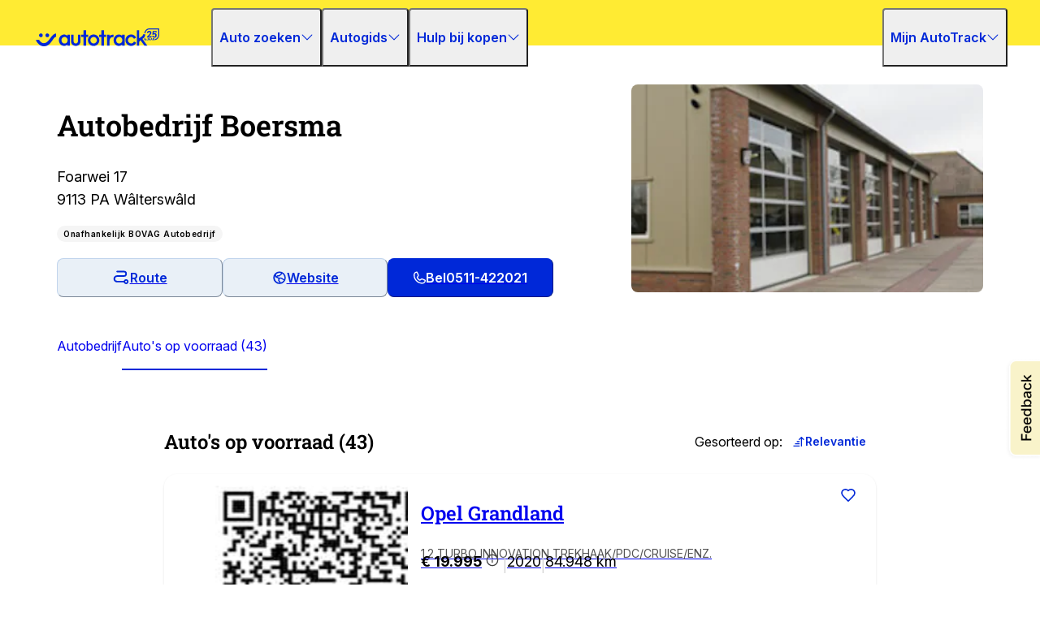

--- FILE ---
content_type: text/css; charset=UTF-8
request_url: https://www.autotrack.nl/_doa/_next/static/css/1fe8a02e2bd09f0e.css
body_size: 17350
content:
@layer{
    /*
! tailwindcss v3.3.2 | MIT License | https://tailwindcss.com
*/*,:after,:before{box-sizing:border-box;border:0 solid #e5e5e5}:after,:before{--tw-content:""}html{line-height:1.5;-webkit-text-size-adjust:100%;-moz-tab-size:4;-o-tab-size:4;tab-size:4;font-family:var(--font-inter);font-feature-settings:normal;font-variation-settings:normal}body{margin:0;line-height:inherit}hr{height:0;color:inherit;border-top-width:1px}abbr:where([title]){-webkit-text-decoration:underline dotted;text-decoration:underline dotted}h1,h2,h3,h4,h5,h6{font-size:inherit;font-weight:inherit}a{color:inherit;text-decoration:inherit}b,strong{font-weight:bolder}code,kbd,pre,samp{font-family:ui-monospace,SFMono-Regular,Menlo,Monaco,Consolas,Liberation Mono,Courier New,monospace;font-size:1em}small{font-size:80%}sub,sup{font-size:75%;line-height:0;position:relative;vertical-align:baseline}sub{bottom:-.25em}sup{top:-.5em}table{text-indent:0;border-color:inherit;border-collapse:collapse}button,input,optgroup,select,textarea{font-family:inherit;font-size:100%;font-weight:inherit;line-height:inherit;color:inherit;margin:0;padding:0}button,select{text-transform:none}[type=button],[type=reset],[type=submit],button{-webkit-appearance:button;background-color:transparent;background-image:none}:-moz-focusring{outline:auto}:-moz-ui-invalid{box-shadow:none}progress{vertical-align:baseline}::-webkit-inner-spin-button,::-webkit-outer-spin-button{height:auto}[type=search]{-webkit-appearance:textfield;outline-offset:-2px}::-webkit-search-decoration{-webkit-appearance:none}::-webkit-file-upload-button{-webkit-appearance:button;font:inherit}summary{display:list-item}blockquote,dd,dl,figure,h1,h2,h3,h4,h5,h6,hr,p,pre{margin:0}fieldset{margin:0}fieldset,legend{padding:0}menu,ol,ul{list-style:none;margin:0;padding:0}textarea{resize:vertical}input::-moz-placeholder,textarea::-moz-placeholder{opacity:1;color:#A3A3A3}input::placeholder,textarea::placeholder{opacity:1;color:#A3A3A3}[role=button],button{cursor:pointer}:disabled{cursor:default}audio,canvas,embed,iframe,img,object,svg,video{display:block;vertical-align:middle}img,video{max-width:100%;height:auto}[hidden]{display:none}html{scroll-behavior:smooth}.dangerouslySetInnerHTML a{fill:inherit}.dangerouslySetInnerHTML a,.dangerouslySetInnerHTML a:hover{--tw-text-opacity:1;color:rgb(0 40 216/var(--tw-text-opacity))}.dangerouslySetInnerHTML a:visited{--tw-text-opacity:1;color:rgb(9 27 61/var(--tw-text-opacity))}*,:after,:before{--tw-border-spacing-x:0;--tw-border-spacing-y:0;--tw-translate-x:0;--tw-translate-y:0;--tw-rotate:0;--tw-skew-x:0;--tw-skew-y:0;--tw-scale-x:1;--tw-scale-y:1;--tw-pan-x: ;--tw-pan-y: ;--tw-pinch-zoom: ;--tw-scroll-snap-strictness:proximity;--tw-gradient-from-position: ;--tw-gradient-via-position: ;--tw-gradient-to-position: ;--tw-ordinal: ;--tw-slashed-zero: ;--tw-numeric-figure: ;--tw-numeric-spacing: ;--tw-numeric-fraction: ;--tw-ring-inset: ;--tw-ring-offset-width:0px;--tw-ring-offset-color:#fff;--tw-ring-color:rgb(0 40 216/0.5);--tw-ring-offset-shadow:0 0 #0000;--tw-ring-shadow:0 0 #0000;--tw-shadow:0 0 #0000;--tw-shadow-colored:0 0 #0000;--tw-blur: ;--tw-brightness: ;--tw-contrast: ;--tw-grayscale: ;--tw-hue-rotate: ;--tw-invert: ;--tw-saturate: ;--tw-sepia: ;--tw-drop-shadow: ;--tw-backdrop-blur: ;--tw-backdrop-brightness: ;--tw-backdrop-contrast: ;--tw-backdrop-grayscale: ;--tw-backdrop-hue-rotate: ;--tw-backdrop-invert: ;--tw-backdrop-opacity: ;--tw-backdrop-saturate: ;--tw-backdrop-sepia: }::backdrop{--tw-border-spacing-x:0;--tw-border-spacing-y:0;--tw-translate-x:0;--tw-translate-y:0;--tw-rotate:0;--tw-skew-x:0;--tw-skew-y:0;--tw-scale-x:1;--tw-scale-y:1;--tw-pan-x: ;--tw-pan-y: ;--tw-pinch-zoom: ;--tw-scroll-snap-strictness:proximity;--tw-gradient-from-position: ;--tw-gradient-via-position: ;--tw-gradient-to-position: ;--tw-ordinal: ;--tw-slashed-zero: ;--tw-numeric-figure: ;--tw-numeric-spacing: ;--tw-numeric-fraction: ;--tw-ring-inset: ;--tw-ring-offset-width:0px;--tw-ring-offset-color:#fff;--tw-ring-color:rgb(0 40 216/0.5);--tw-ring-offset-shadow:0 0 #0000;--tw-ring-shadow:0 0 #0000;--tw-shadow:0 0 #0000;--tw-shadow-colored:0 0 #0000;--tw-blur: ;--tw-brightness: ;--tw-contrast: ;--tw-grayscale: ;--tw-hue-rotate: ;--tw-invert: ;--tw-saturate: ;--tw-sepia: ;--tw-drop-shadow: ;--tw-backdrop-blur: ;--tw-backdrop-brightness: ;--tw-backdrop-contrast: ;--tw-backdrop-grayscale: ;--tw-backdrop-hue-rotate: ;--tw-backdrop-invert: ;--tw-backdrop-opacity: ;--tw-backdrop-saturate: ;--tw-backdrop-sepia: }}.\!container{width:100%!important}.container{width:100%}@media (min-width:640px){.\!container{max-width:640px!important}.container{max-width:640px}}@media (min-width:768px){.\!container{max-width:768px!important}.container{max-width:768px}}@media (min-width:1024px){.\!container{max-width:1024px!important}.container{max-width:1024px}}@media (min-width:1280px){.\!container{max-width:1280px!important}.container{max-width:1280px}}@media (min-width:1536px){.\!container{max-width:1536px!important}.container{max-width:1536px}}.sr-only{position:absolute;width:1px;height:1px;padding:0;margin:-1px;overflow:hidden;clip:rect(0,0,0,0);white-space:nowrap;border-width:0}.not-sr-only{position:static;width:auto;height:auto;padding:0;margin:0;overflow:visible;clip:auto;white-space:normal}.pointer-events-none{pointer-events:none}.pointer-events-auto{pointer-events:auto}.visible{visibility:visible}.invisible{visibility:hidden}.collapse{visibility:collapse}.static{position:static}.fixed{position:fixed}.\!absolute{position:absolute!important}.absolute{position:absolute}.\!relative{position:relative!important}.relative{position:relative}.\!sticky{position:sticky!important}.sticky{position:sticky}.\!inset-\[unset\]{inset:unset!important}.-inset-1{inset:-.25rem}.inset-0{inset:0}.-inset-y-4{top:-1rem;bottom:-1rem}.\!bottom-0{bottom:0!important}.\!right-4{right:1rem!important}.-right-2{right:-.5rem}.-top-1{top:-.25rem}.-top-2{top:-.5rem}.-top-64{top:-16rem}.bottom-0{bottom:0}.bottom-0\.5{bottom:.125rem}.bottom-2{bottom:.5rem}.bottom-2\.5{bottom:.625rem}.bottom-20{bottom:5rem}.bottom-3{bottom:.75rem}.bottom-3\.5{bottom:.875rem}.bottom-4{bottom:1rem}.bottom-\[30px\]{bottom:30px}.bottom-\[3rem\]{bottom:3rem}.left-0{left:0}.left-1{left:.25rem}.left-1\/2{left:50%}.left-2{left:.5rem}.left-2\.5{left:.625rem}.left-\[-1rem\]{left:-1rem}.left-\[0\.125rem\]{left:.125rem}.left-\[1rem\]{left:1rem}.right-0{right:0}.right-1{right:.25rem}.right-1\/2{right:50%}.right-2{right:.5rem}.right-4{right:1rem}.right-6{right:1.5rem}.right-\[1rem\]{right:1rem}.right-\[72px\]{right:72px}.top-0{top:0}.top-1{top:.25rem}.top-1\/2{top:50%}.top-10{top:2.5rem}.top-14{top:3.5rem}.top-16{top:4rem}.top-2{top:.5rem}.top-3{top:.75rem}.top-4{top:1rem}.top-\[0px\]{top:0}.top-\[1rem\]{top:1rem}.top-\[54px\]{top:54px}.top-\[55px\]{top:55px}.isolate{isolation:isolate}.isolation-auto{isolation:auto}.z-0{z-index:0}.z-10{z-index:10}.z-20{z-index:20}.z-30{z-index:30}.z-40{z-index:40}.z-50{z-index:50}.z-\[10\]{z-index:10}.z-\[19\]{z-index:19}.z-\[300\]{z-index:300}.z-\[9\]{z-index:9}.order-1{order:1}.order-2{order:2}.order-3{order:3}.order-4{order:4}.order-first{order:-9999}.order-last{order:9999}.order-none{order:0}.col-\[1_\/_span_2\]{grid-column:1/span 2}.col-span-1{grid-column:span 1/span 1}.col-span-12{grid-column:span 12/span 12}.col-span-2{grid-column:span 2/span 2}.row-span-2{grid-row:span 2/span 2}.\!m-0{margin:0!important}.m-0{margin:0}.m-4{margin:1rem}.m-auto{margin:auto}.-mx-3{margin-left:-.75rem;margin-right:-.75rem}.mx-0{margin-left:0;margin-right:0}.mx-2{margin-left:.5rem;margin-right:.5rem}.mx-3{margin-left:.75rem;margin-right:.75rem}.mx-4{margin-left:1rem;margin-right:1rem}.mx-\[-1rem\]{margin-left:-1rem;margin-right:-1rem}.mx-auto{margin-left:auto;margin-right:auto}.my-0{margin-top:0;margin-bottom:0}.my-1{margin-top:.25rem;margin-bottom:.25rem}.my-10{margin-top:2.5rem;margin-bottom:2.5rem}.my-6{margin-top:1.5rem;margin-bottom:1.5rem}.\!mb-0{margin-bottom:0!important}.\!ml-0{margin-left:0!important}.\!mt-0{margin-top:0!important}.-mb-3{margin-bottom:-.75rem}.-mb-4{margin-bottom:-1rem}.-ml-2{margin-left:-.5rem}.-ml-3{margin-left:-.75rem}.-mr-3{margin-right:-.75rem}.-mt-2{margin-top:-.5rem}.-mt-2\.5{margin-top:-.625rem}.-mt-5{margin-top:-1.25rem}.-mt-\[15px\]{margin-top:-15px}.-mt-\[2\%\]{margin-top:-2%}.mb-0{margin-bottom:0}.mb-0\.5{margin-bottom:.125rem}.mb-1{margin-bottom:.25rem}.mb-1\.5{margin-bottom:.375rem}.mb-10{margin-bottom:2.5rem}.mb-2{margin-bottom:.5rem}.mb-2\.5{margin-bottom:.625rem}.mb-20{margin-bottom:5rem}.mb-3{margin-bottom:.75rem}.mb-4{margin-bottom:1rem}.mb-5{margin-bottom:1.25rem}.mb-6{margin-bottom:1.5rem}.mb-8{margin-bottom:2rem}.mb-9{margin-bottom:2.25rem}.mb-\[-1rem\]{margin-bottom:-1rem}.mb-\[0\.375rem\]{margin-bottom:.375rem}.ml-1{margin-left:.25rem}.ml-2{margin-left:.5rem}.ml-3{margin-left:.75rem}.ml-4{margin-left:1rem}.ml-\[-5rem\]{margin-left:-5rem}.ml-\[1px\]{margin-left:1px}.ml-auto{margin-left:auto}.mr-1{margin-right:.25rem}.mr-1\.5{margin-right:.375rem}.mr-2{margin-right:.5rem}.mr-2\.5{margin-right:.625rem}.mr-3{margin-right:.75rem}.mr-4{margin-right:1rem}.mr-5{margin-right:1.25rem}.mr-6{margin-right:1.5rem}.mr-\[-0\.75rem\]{margin-right:-.75rem}.mt-0{margin-top:0}.mt-2{margin-top:.5rem}.mt-2\.5{margin-top:.625rem}.mt-3{margin-top:.75rem}.mt-4{margin-top:1rem}.mt-5{margin-top:1.25rem}.mt-6{margin-top:1.5rem}.mt-7{margin-top:1.75rem}.mt-8{margin-top:2rem}.mt-\[-2px\]{margin-top:-2px}.mt-\[-4\.25rem\]{margin-top:-4.25rem}.mt-\[0\.1875rem\]{margin-top:.1875rem}.mt-auto{margin-top:auto}.box-content{box-sizing:content-box}.line-clamp-1{-webkit-line-clamp:1}.line-clamp-1,.line-clamp-2{overflow:hidden;display:-webkit-box;-webkit-box-orient:vertical}.line-clamp-2{-webkit-line-clamp:2}.line-clamp-4{overflow:hidden;display:-webkit-box;-webkit-box-orient:vertical;-webkit-line-clamp:4}.block{display:block}.inline-block{display:inline-block}.inline{display:inline}.flex{display:flex}.inline-flex{display:inline-flex}.table{display:table}.inline-table{display:inline-table}.table-caption{display:table-caption}.table-cell{display:table-cell}.table-column{display:table-column}.table-column-group{display:table-column-group}.table-footer-group{display:table-footer-group}.table-header-group{display:table-header-group}.table-row-group{display:table-row-group}.table-row{display:table-row}.flow-root{display:flow-root}.grid{display:grid}.inline-grid{display:inline-grid}.contents{display:contents}.list-item{display:list-item}.hidden{display:none}.aspect-\[16\/9\]{aspect-ratio:16/9}.aspect-\[23\/17\]{aspect-ratio:23/17}.aspect-\[4\/3\]{aspect-ratio:4/3}.aspect-\[58\/34\]{aspect-ratio:58/34}.aspect-video{aspect-ratio:16/9}.\!h-12{height:3rem!important}.\!h-16{height:4rem!important}.\!h-40{height:10rem!important}.\!h-\[12\.5rem\]{height:12.5rem!important}.\!h-\[3\.75rem\]{height:3.75rem!important}.\!h-\[4\.5rem\]{height:4.5rem!important}.\!h-\[4rem\]{height:4rem!important}.\!h-\[5\.5rem\]{height:5.5rem!important}.\!h-auto{height:auto!important}.\!h-full{height:100%!important}.h-0{height:0}.h-10{height:2.5rem}.h-11{height:2.75rem}.h-12{height:3rem}.h-14{height:3.5rem}.h-16{height:4rem}.h-2{height:.5rem}.h-2\.5{height:.625rem}.h-20{height:5rem}.h-3{height:.75rem}.h-3\.5{height:.875rem}.h-4{height:1rem}.h-40{height:10rem}.h-5{height:1.25rem}.h-6{height:1.5rem}.h-7{height:1.75rem}.h-8{height:2rem}.h-9{height:2.25rem}.h-\[0\.625rem\]{height:.625rem}.h-\[100\%\]{height:100%}.h-\[140px\]{height:140px}.h-\[14rem\]{height:14rem}.h-\[150px\]{height:150px}.h-\[152px\]{height:152px}.h-\[20rem\]{height:20rem}.h-\[225px\]{height:225px}.h-\[235px\]{height:235px}.h-\[274px\]{height:274px}.h-\[3\.75rem\]{height:3.75rem}.h-\[35px\]{height:35px}.h-\[4\.5rem\]{height:4.5rem}.h-\[56px\]{height:56px}.h-\[calc\(100dvh-54px\)\]{height:calc(100dvh - 54px)}.h-auto{height:auto}.h-fit{height:-moz-fit-content;height:fit-content}.h-full{height:100%}.h-min{height:-moz-min-content;height:min-content}.max-h-0{max-height:0}.max-h-\[5000px\]{max-height:5000px}.max-h-\[572px\]{max-height:572px}.max-h-\[87vh\]{max-height:87vh}.max-h-\[90vh\]{max-height:90vh}.min-h-0{min-height:0}.min-h-\[10rem\]{min-height:10rem}.min-h-\[150px\]{min-height:150px}.min-h-\[200px\]{min-height:200px}.min-h-\[250px\]{min-height:250px}.min-h-\[3\.75rem\]{min-height:3.75rem}.min-h-\[418px\]{min-height:418px}.min-h-\[830px\]{min-height:830px}.min-h-\[86px\]{min-height:86px}.min-h-screen{min-height:100vh}.\!w-1\/3{width:33.333333%!important}.\!w-16{width:4rem!important}.\!w-auto{width:auto!important}.\!w-full{width:100%!important}.w-0{width:0}.w-1\/2{width:50%}.w-1\/3{width:33.333333%}.w-1\/4{width:25%}.w-10{width:2.5rem}.w-11{width:2.75rem}.w-12{width:3rem}.w-14{width:3.5rem}.w-16{width:4rem}.w-2{width:.5rem}.w-2\.5{width:.625rem}.w-2\/3{width:66.666667%}.w-20{width:5rem}.w-3{width:.75rem}.w-3\.5{width:.875rem}.w-3\/4{width:75%}.w-32{width:8rem}.w-4{width:1rem}.w-40{width:10rem}.w-48{width:12rem}.w-5{width:1.25rem}.w-6{width:1.5rem}.w-72{width:18rem}.w-8{width:2rem}.w-80{width:20rem}.w-\[130px\]{width:130px}.w-\[185px\]{width:185px}.w-\[18px\]{width:18px}.w-\[280px\]{width:280px}.w-\[320px\]{width:320px}.w-\[329px\]{width:329px}.w-\[35px\]{width:35px}.w-\[4\.5rem\]{width:4.5rem}.w-\[650px\]{width:650px}.w-\[6em\]{width:6em}.w-\[7\.33rem\]{width:7.33rem}.w-\[790px\]{width:790px}.w-\[99vw\]{width:99vw}.w-\[calc\(100\%\+0\.75rem\)\]{width:calc(100% + .75rem)}.w-\[calc\(100\%-16px\)\]{width:calc(100% - 16px)}.w-\[calc\(100\%-32px\)\]{width:calc(100% - 32px)}.w-\[calc\(100\%_\+_1\.5rem\)\]{width:calc(100% + 1.5rem)}.w-\[calc\(100\%_\+_2rem\)\]{width:calc(100% + 2rem)}.w-auto{width:auto}.w-fit{width:-moz-fit-content;width:fit-content}.w-full{width:100%}.w-max{width:-moz-max-content;width:max-content}.w-min{width:-moz-min-content;width:min-content}.w-screen{width:100vw}.\!min-w-\[max-content\]{min-width:-moz-max-content!important;min-width:max-content!important}.min-w-0{min-width:0}.min-w-\[100px\]{min-width:100px}.min-w-\[12rem\]{min-width:12rem}.min-w-\[16px\]{min-width:16px}.min-w-\[4rem\]{min-width:4rem}.min-w-fit{min-width:-moz-fit-content;min-width:fit-content}.max-w-3xl{max-width:48rem}.max-w-\[100vw\]{max-width:100vw}.max-w-\[1200px\]{max-width:1200px}.max-w-\[1440px\]{max-width:1440px}.max-w-\[19rem\]{max-width:19rem}.max-w-\[275px\]{max-width:275px}.max-w-\[42rem\]{max-width:42rem}.max-w-\[440px\]{max-width:440px}.max-w-\[640px\]{max-width:640px}.max-w-\[80vw\]{max-width:80vw}.max-w-\[900px\]{max-width:900px}.max-w-\[94\.5rem\],.max-w-container{max-width:94.5rem}.max-w-xs{max-width:20rem}.flex-1{flex:1 1 0%}.flex-\[40\]{flex:40}.flex-\[60\]{flex:60}.flex-\[6\]{flex:6}.flex-auto{flex:1 1 auto}.flex-shrink-0{flex-shrink:0}.shrink{flex-shrink:1}.shrink-0{flex-shrink:0}.flex-grow,.grow{flex-grow:1}.grow-0{flex-grow:0}.basis-full{flex-basis:100%}.border-collapse{border-collapse:collapse}.-translate-x-1\/2{--tw-translate-x:-50%}.-translate-x-1\/2,.-translate-y-1\/2{transform:translate(var(--tw-translate-x),var(--tw-translate-y)) rotate(var(--tw-rotate)) skewX(var(--tw-skew-x)) skewY(var(--tw-skew-y)) scaleX(var(--tw-scale-x)) scaleY(var(--tw-scale-y))}.-translate-y-1\/2{--tw-translate-y:-50%}.translate-x-\[calc\(170\%\)\]{--tw-translate-x:calc(170%)}.-rotate-45,.translate-x-\[calc\(170\%\)\]{transform:translate(var(--tw-translate-x),var(--tw-translate-y)) rotate(var(--tw-rotate)) skewX(var(--tw-skew-x)) skewY(var(--tw-skew-y)) scaleX(var(--tw-scale-x)) scaleY(var(--tw-scale-y))}.-rotate-45{--tw-rotate:-45deg}.rotate-0{--tw-rotate:0deg}.rotate-0,.rotate-180{transform:translate(var(--tw-translate-x),var(--tw-translate-y)) rotate(var(--tw-rotate)) skewX(var(--tw-skew-x)) skewY(var(--tw-skew-y)) scaleX(var(--tw-scale-x)) scaleY(var(--tw-scale-y))}.rotate-180{--tw-rotate:180deg}.rotate-90{--tw-rotate:90deg}.rotate-90,.scale-100{transform:translate(var(--tw-translate-x),var(--tw-translate-y)) rotate(var(--tw-rotate)) skewX(var(--tw-skew-x)) skewY(var(--tw-skew-y)) scaleX(var(--tw-scale-x)) scaleY(var(--tw-scale-y))}.scale-100{--tw-scale-x:1;--tw-scale-y:1}.transform{transform:translate(var(--tw-translate-x),var(--tw-translate-y)) rotate(var(--tw-rotate)) skewX(var(--tw-skew-x)) skewY(var(--tw-skew-y)) scaleX(var(--tw-scale-x)) scaleY(var(--tw-scale-y))}@keyframes pulse{50%{opacity:.5}}.animate-pulse{animation:pulse 2s cubic-bezier(.4,0,.6,1) infinite}@keyframes spin{to{transform:rotate(1turn)}}.animate-spin{animation:spin 1s linear infinite}.cursor-default{cursor:default}.cursor-grab{cursor:grab}.cursor-pointer{cursor:pointer}.select-none{-webkit-user-select:none;-moz-user-select:none;user-select:none}.resize{resize:both}.scroll-mt-\[56px\]{scroll-margin-top:56px}.scroll-mt-\[88px\]{scroll-margin-top:88px}.list-\[lower-alpha\]{list-style-type:lower-alpha}.list-decimal{list-style-type:decimal}.list-disc{list-style-type:disc}.list-none{list-style-type:none}.appearance-none{-webkit-appearance:none;-moz-appearance:none;appearance:none}.columns-1{-moz-columns:1;column-count:1}.auto-cols-fr{grid-auto-columns:minmax(0,1fr)}.grid-flow-dense{grid-auto-flow:dense}.auto-rows-min{grid-auto-rows:min-content}.grid-cols-1{grid-template-columns:repeat(1,minmax(0,1fr))}.grid-cols-12{grid-template-columns:repeat(12,minmax(0,1fr))}.grid-cols-2{grid-template-columns:repeat(2,minmax(0,1fr))}.grid-cols-3{grid-template-columns:repeat(3,minmax(0,1fr))}.grid-cols-4{grid-template-columns:repeat(4,minmax(0,1fr))}.grid-cols-\[2fr_2fr\]{grid-template-columns:2fr 2fr}.grid-cols-\[auto_48px\]{grid-template-columns:auto 48px}.grid-cols-\[repeat\(auto-fit\2c minmax\(72px\2c 0fr\)\)\]{grid-template-columns:repeat(auto-fit,minmax(72px,0fr))}.grid-rows-2{grid-template-rows:repeat(2,minmax(0,1fr))}.flex-row{flex-direction:row}.flex-row-reverse{flex-direction:row-reverse}.\!flex-col{flex-direction:column!important}.flex-col{flex-direction:column}.flex-col-reverse{flex-direction:column-reverse}.flex-wrap{flex-wrap:wrap}.flex-nowrap{flex-wrap:nowrap}.place-content-center{place-content:center}.content-center{align-content:center}.content-start{align-content:flex-start}.content-end{align-content:flex-end}.items-start{align-items:flex-start}.items-end{align-items:flex-end}.items-center{align-items:center}.items-baseline{align-items:baseline}.items-stretch{align-items:stretch}.justify-start{justify-content:flex-start}.justify-end{justify-content:flex-end}.justify-center{justify-content:center}.justify-between{justify-content:space-between}.justify-stretch{justify-content:stretch}.justify-items-start{justify-items:start}.justify-items-end{justify-items:end}.justify-items-center{justify-items:center}.gap-0{gap:0}.gap-0\.5{gap:.125rem}.gap-1{gap:.25rem}.gap-1\.5{gap:.375rem}.gap-10{gap:2.5rem}.gap-12{gap:3rem}.gap-14{gap:3.5rem}.gap-2{gap:.5rem}.gap-2\.5{gap:.625rem}.gap-20{gap:5rem}.gap-3{gap:.75rem}.gap-4{gap:1rem}.gap-5{gap:1.25rem}.gap-6{gap:1.5rem}.gap-7{gap:1.75rem}.gap-8{gap:2rem}.gap-9{gap:2.25rem}.gap-\[0\.375rem\]{gap:.375rem}.gap-\[0\.625rem\]{gap:.625rem}.gap-x-8{-moz-column-gap:2rem;column-gap:2rem}.gap-y-8{row-gap:2rem}.space-x-2>:not([hidden])~:not([hidden]){--tw-space-x-reverse:0;margin-right:calc(.5rem * var(--tw-space-x-reverse));margin-left:calc(.5rem * calc(1 - var(--tw-space-x-reverse)))}.space-y-2>:not([hidden])~:not([hidden]){--tw-space-y-reverse:0;margin-top:calc(.5rem * calc(1 - var(--tw-space-y-reverse)));margin-bottom:calc(.5rem * var(--tw-space-y-reverse))}.space-y-4>:not([hidden])~:not([hidden]){--tw-space-y-reverse:0;margin-top:calc(1rem * calc(1 - var(--tw-space-y-reverse)));margin-bottom:calc(1rem * var(--tw-space-y-reverse))}.space-y-6>:not([hidden])~:not([hidden]){--tw-space-y-reverse:0;margin-top:calc(1.5rem * calc(1 - var(--tw-space-y-reverse)));margin-bottom:calc(1.5rem * var(--tw-space-y-reverse))}.space-y-reverse>:not([hidden])~:not([hidden]){--tw-space-y-reverse:1}.space-x-reverse>:not([hidden])~:not([hidden]){--tw-space-x-reverse:1}.divide-x>:not([hidden])~:not([hidden]){--tw-divide-x-reverse:0;border-right-width:calc(1px * var(--tw-divide-x-reverse));border-left-width:calc(1px * calc(1 - var(--tw-divide-x-reverse)))}.divide-y>:not([hidden])~:not([hidden]){--tw-divide-y-reverse:0;border-top-width:calc(1px * calc(1 - var(--tw-divide-y-reverse)));border-bottom-width:calc(1px * var(--tw-divide-y-reverse))}.divide-y-reverse>:not([hidden])~:not([hidden]){--tw-divide-y-reverse:1}.divide-x-reverse>:not([hidden])~:not([hidden]){--tw-divide-x-reverse:1}.self-start{align-self:flex-start}.self-end{align-self:flex-end}.self-center{align-self:center}.self-stretch{align-self:stretch}.justify-self-start{justify-self:start}.justify-self-end{justify-self:end}.justify-self-center{justify-self:center}.overflow-auto{overflow:auto}.overflow-hidden{overflow:hidden}.overflow-clip{overflow:clip}.overflow-scroll{overflow:scroll}.overflow-x-auto{overflow-x:auto}.overflow-x-hidden{overflow-x:hidden}.\!overflow-y-visible{overflow-y:visible!important}.overflow-x-scroll{overflow-x:scroll}.overscroll-none{overscroll-behavior:none}.truncate{overflow:hidden;white-space:nowrap}.text-ellipsis,.truncate{text-overflow:ellipsis}.text-clip{text-overflow:clip}.whitespace-normal{white-space:normal}.whitespace-nowrap{white-space:nowrap}.break-normal{overflow-wrap:normal;word-break:normal}.break-words{overflow-wrap:break-word}.break-all{word-break:break-all}.\!rounded-none{border-radius:0!important}.\!rounded-xl{border-radius:.75rem!important}.rounded{border-radius:.25rem}.rounded-2xl{border-radius:1rem}.rounded-3xl{border-radius:1.5rem}.rounded-full{border-radius:9999px}.rounded-lg{border-radius:.5rem}.rounded-md{border-radius:.375rem}.rounded-none{border-radius:0}.rounded-sm{border-radius:.125rem}.rounded-xl{border-radius:.75rem}.\!rounded-l-none{border-top-left-radius:0!important;border-bottom-left-radius:0!important}.rounded-b{border-bottom-right-radius:.25rem;border-bottom-left-radius:.25rem}.rounded-b-lg{border-bottom-right-radius:.5rem;border-bottom-left-radius:.5rem}.rounded-e{border-start-end-radius:.25rem;border-end-end-radius:.25rem}.rounded-e-full{border-start-end-radius:9999px;border-end-end-radius:9999px}.rounded-l{border-top-left-radius:.25rem;border-bottom-left-radius:.25rem}.rounded-l-lg{border-top-left-radius:.5rem;border-bottom-left-radius:.5rem}.rounded-l-xl{border-top-left-radius:.75rem;border-bottom-left-radius:.75rem}.rounded-r{border-top-right-radius:.25rem;border-bottom-right-radius:.25rem}.rounded-r-lg{border-top-right-radius:.5rem;border-bottom-right-radius:.5rem}.rounded-r-none{border-top-right-radius:0;border-bottom-right-radius:0}.rounded-s{border-start-start-radius:.25rem;border-end-start-radius:.25rem}.rounded-t{border-top-left-radius:.25rem;border-top-right-radius:.25rem}.rounded-t-xl{border-top-left-radius:.75rem;border-top-right-radius:.75rem}.rounded-bl{border-bottom-left-radius:.25rem}.rounded-bl-2xl{border-bottom-left-radius:1rem}.rounded-bl-3xl{border-bottom-left-radius:1.5rem}.rounded-bl-\[6px\]{border-bottom-left-radius:6px}.rounded-bl-lg{border-bottom-left-radius:.5rem}.rounded-br{border-bottom-right-radius:.25rem}.rounded-br-3xl{border-bottom-right-radius:1.5rem}.rounded-br-\[17px\]{border-bottom-right-radius:17px}.rounded-br-\[3rem\]{border-bottom-right-radius:3rem}.rounded-br-\[4rem\]{border-bottom-right-radius:4rem}.rounded-br-xl{border-bottom-right-radius:.75rem}.rounded-ee{border-end-end-radius:.25rem}.rounded-es{border-end-start-radius:.25rem}.rounded-se{border-start-end-radius:.25rem}.rounded-ss{border-start-start-radius:.25rem}.rounded-tl{border-top-left-radius:.25rem}.rounded-tl-\[17px\]{border-top-left-radius:17px}.rounded-tl-\[3rem\]{border-top-left-radius:3rem}.rounded-tl-\[4rem\]{border-top-left-radius:4rem}.rounded-tl-xl{border-top-left-radius:.75rem}.rounded-tr{border-top-right-radius:.25rem}.rounded-tr-2xl{border-top-right-radius:1rem}.rounded-tr-\[6px\]{border-top-right-radius:6px}.rounded-tr-lg{border-top-right-radius:.5rem}.rounded-tr-xl{border-top-right-radius:.75rem}.\!border-0{border-width:0!important}.border{border-width:1px}.border-0{border-width:0}.border-2{border-width:2px}.border-4{border-width:4px}.border-x{border-left-width:1px;border-right-width:1px}.border-y{border-top-width:1px}.border-b,.border-b-\[1px\],.border-y{border-bottom-width:1px}.border-b-\[thin\]{border-bottom-width:thin}.border-e{border-inline-end-width:1px}.border-l{border-left-width:1px}.border-r{border-right-width:1px}.border-s{border-inline-start-width:1px}.border-t{border-top-width:1px}.border-solid{border-style:solid}.border-dotted{border-style:dotted}.border-none{border-style:none}.border-\[\#ced4da\]{--tw-border-opacity:1;border-color:rgb(206 212 218/var(--tw-border-opacity))}.border-base-white{--tw-border-opacity:1;border-color:rgb(255 255 255/var(--tw-border-opacity))}.border-blue-100{--tw-border-opacity:1;border-color:rgb(192 212 236/var(--tw-border-opacity))}.border-blue-50{--tw-border-opacity:1;border-color:rgb(233 240 247/var(--tw-border-opacity))}.border-blue-500{--tw-border-opacity:1;border-color:rgb(0 40 216/var(--tw-border-opacity))}.border-blue-600{--tw-border-opacity:1;border-color:rgb(7 43 160/var(--tw-border-opacity))}.border-error-500{--tw-border-opacity:1;border-color:rgb(226 46 46/var(--tw-border-opacity))}.border-gray-100{--tw-border-opacity:1;border-color:rgb(245 245 245/var(--tw-border-opacity))}.border-gray-200{--tw-border-opacity:1;border-color:rgb(229 229 229/var(--tw-border-opacity))}.border-gray-300{--tw-border-opacity:1;border-color:rgb(212 212 212/var(--tw-border-opacity))}.border-gray-500{--tw-border-opacity:1;border-color:rgb(115 115 115/var(--tw-border-opacity))}.border-gray-700{--tw-border-opacity:1;border-color:rgb(64 64 64/var(--tw-border-opacity))}.border-success-200{--tw-border-opacity:1;border-color:rgb(166 244 197/var(--tw-border-opacity))}.border-success-500{--tw-border-opacity:1;border-color:rgb(0 182 116/var(--tw-border-opacity))}.border-transparent{border-color:transparent}.border-warning-200{--tw-border-opacity:1;border-color:rgb(254 223 137/var(--tw-border-opacity))}.\!border-b-blue-500{--tw-border-opacity:1!important;border-bottom-color:rgb(0 40 216/var(--tw-border-opacity))!important}.border-b-base-black\/10{border-bottom-color:rgb(0 0 0/.1)}.border-b-gray-100{--tw-border-opacity:1;border-bottom-color:rgb(245 245 245/var(--tw-border-opacity))}.border-b-gray-200{--tw-border-opacity:1;border-bottom-color:rgb(229 229 229/var(--tw-border-opacity))}.border-t-gray-100{--tw-border-opacity:1;border-top-color:rgb(245 245 245/var(--tw-border-opacity))}.\!bg-base-white{--tw-bg-opacity:1!important;background-color:rgb(255 255 255/var(--tw-bg-opacity))!important}.\!bg-blue-50{--tw-bg-opacity:1!important;background-color:rgb(233 240 247/var(--tw-bg-opacity))!important}.bg-\[\#4ec153\]{--tw-bg-opacity:1;background-color:rgb(78 193 83/var(--tw-bg-opacity))}.bg-\[\#E3F6F8\]{--tw-bg-opacity:1;background-color:rgb(227 246 248/var(--tw-bg-opacity))}.bg-\[\#FFF198\]{--tw-bg-opacity:1;background-color:rgb(255 241 152/var(--tw-bg-opacity))}.bg-\[rgb\(8\2c 43\2c 160\)\]{--tw-bg-opacity:1;background-color:rgb(8 43 160/var(--tw-bg-opacity))}.bg-base-black{--tw-bg-opacity:1;background-color:rgb(0 0 0/var(--tw-bg-opacity))}.bg-base-black\/25{background-color:rgb(0 0 0/.25)}.bg-base-black\/60{background-color:rgb(0 0 0/.6)}.bg-base-black\/70{background-color:rgb(0 0 0/.7)}.bg-base-white{--tw-bg-opacity:1;background-color:rgb(255 255 255/var(--tw-bg-opacity))}.bg-blue-100{--tw-bg-opacity:1;background-color:rgb(192 212 236/var(--tw-bg-opacity))}.bg-blue-25{--tw-bg-opacity:1;background-color:rgb(246 251 255/var(--tw-bg-opacity))}.bg-blue-50{--tw-bg-opacity:1;background-color:rgb(233 240 247/var(--tw-bg-opacity))}.bg-blue-500{--tw-bg-opacity:1;background-color:rgb(0 40 216/var(--tw-bg-opacity))}.bg-blue-600{--tw-bg-opacity:1;background-color:rgb(7 43 160/var(--tw-bg-opacity))}.bg-error-25{--tw-bg-opacity:1;background-color:rgb(255 251 250/var(--tw-bg-opacity))}.bg-error-50{--tw-bg-opacity:1;background-color:rgb(250 232 232/var(--tw-bg-opacity))}.bg-error-500{--tw-bg-opacity:1;background-color:rgb(226 46 46/var(--tw-bg-opacity))}.bg-gray-100{--tw-bg-opacity:1;background-color:rgb(245 245 245/var(--tw-bg-opacity))}.bg-gray-200{--tw-bg-opacity:1;background-color:rgb(229 229 229/var(--tw-bg-opacity))}.bg-gray-300{--tw-bg-opacity:1;background-color:rgb(212 212 212/var(--tw-bg-opacity))}.bg-gray-50{--tw-bg-opacity:1;background-color:rgb(250 250 250/var(--tw-bg-opacity))}.bg-success-100{--tw-bg-opacity:1;background-color:rgb(220 252 231/var(--tw-bg-opacity))}.bg-success-200{--tw-bg-opacity:1;background-color:rgb(166 244 197/var(--tw-bg-opacity))}.bg-success-50{--tw-bg-opacity:1;background-color:rgb(236 253 243/var(--tw-bg-opacity))}.bg-success-500{--tw-bg-opacity:1;background-color:rgb(0 182 116/var(--tw-bg-opacity))}.bg-success-700{--tw-bg-opacity:1;background-color:rgb(2 122 72/var(--tw-bg-opacity))}.bg-transparent{background-color:transparent}.bg-turquoise-200{--tw-bg-opacity:1;background-color:rgb(152 225 221/var(--tw-bg-opacity))}.bg-turquoise-50{--tw-bg-opacity:1;background-color:rgb(215 244 241/var(--tw-bg-opacity))}.bg-warning-200{--tw-bg-opacity:1;background-color:rgb(254 223 137/var(--tw-bg-opacity))}.bg-warning-50{--tw-bg-opacity:1;background-color:rgb(255 250 235/var(--tw-bg-opacity))}.bg-warning-500{--tw-bg-opacity:1;background-color:rgb(243 140 46/var(--tw-bg-opacity))}.bg-yellow-100{--tw-bg-opacity:1;background-color:rgb(255 248 204/var(--tw-bg-opacity))}.bg-yellow-200{--tw-bg-opacity:1;background-color:rgb(255 241 152/var(--tw-bg-opacity))}.bg-yellow-50{--tw-bg-opacity:1;background-color:rgb(255 251 229/var(--tw-bg-opacity))}.bg-yellow-500{--tw-bg-opacity:1;background-color:rgb(255 235 51/var(--tw-bg-opacity))}.bg-opacity-50{--tw-bg-opacity:0.5}.bg-opacity-80{--tw-bg-opacity:0.8}.bg-\[linear-gradient\(302\.87deg\2c _rgba\(0\2c _0\2c _0\2c _0\)_20\.68\%\2c _rgba\(0\2c _0\2c _0\2c _0\.6\)_68\.57\%\)\]{background-image:linear-gradient(302.87deg,rgba(0,0,0,0) 20.68%,rgba(0,0,0,.6) 68.57%)}.bg-gradient-to-l{background-image:linear-gradient(to left,var(--tw-gradient-stops))}.bg-gradient-to-r{background-image:linear-gradient(to right,var(--tw-gradient-stops))}.bg-none{background-image:none}.from-base-white{--tw-gradient-from:#FFFFFF var(--tw-gradient-from-position);--tw-gradient-to:rgb(255 255 255/0) var(--tw-gradient-to-position);--tw-gradient-stops:var(--tw-gradient-from),var(--tw-gradient-to)}.from-base-white\/0{--tw-gradient-from:rgb(255 255 255/0) var(--tw-gradient-from-position);--tw-gradient-to:rgb(255 255 255/0) var(--tw-gradient-to-position);--tw-gradient-stops:var(--tw-gradient-from),var(--tw-gradient-to)}.from-gray-50{--tw-gradient-from:#FAFAFA var(--tw-gradient-from-position);--tw-gradient-to:rgb(250 250 250/0) var(--tw-gradient-to-position);--tw-gradient-stops:var(--tw-gradient-from),var(--tw-gradient-to)}.to-base-white{--tw-gradient-to:#FFFFFF var(--tw-gradient-to-position)}.bg-cover{background-size:cover}.bg-center{background-position:50%}.bg-repeat{background-repeat:repeat}.bg-no-repeat{background-repeat:no-repeat}.fill-\[\#0028D8\]{fill:#0028D8}.fill-\[inherit\]{fill:inherit}.fill-base-white{fill:#FFFFFF}.fill-blue-400{fill:#345DD9}.fill-blue-500{fill:#0028D8}.fill-gray-300{fill:#D4D4D4}.fill-success-500{fill:#00B674}.stroke-base-black{stroke:#000000}.stroke-base-white{stroke:#FFFFFF}.object-contain{-o-object-fit:contain;object-fit:contain}.object-cover{-o-object-fit:cover;object-fit:cover}.object-fill{-o-object-fit:fill;object-fit:fill}.object-none{-o-object-fit:none;object-fit:none}.object-scale-down{-o-object-fit:scale-down;object-fit:scale-down}.object-center{-o-object-position:center;object-position:center}.object-left{-o-object-position:left;object-position:left}.\!p-0{padding:0!important}.p-0{padding:0}.p-0\.5{padding:.125rem}.p-1{padding:.25rem}.p-12{padding:3rem}.p-2{padding:.5rem}.p-2\.5{padding:.625rem}.p-3{padding:.75rem}.p-4{padding:1rem}.p-6{padding:1.5rem}.p-\[0\.188rem\]{padding:.188rem}.p-\[3px\]{padding:3px}.\!px-0{padding-left:0!important;padding-right:0!important}.\!py-0{padding-top:0!important;padding-bottom:0!important}.px-0{padding-left:0;padding-right:0}.px-1{padding-left:.25rem;padding-right:.25rem}.px-1\.5{padding-left:.375rem;padding-right:.375rem}.px-10{padding-left:2.5rem;padding-right:2.5rem}.px-12{padding-left:3rem;padding-right:3rem}.px-2{padding-left:.5rem;padding-right:.5rem}.px-3{padding-left:.75rem;padding-right:.75rem}.px-4{padding-left:1rem;padding-right:1rem}.px-5{padding-left:1.25rem;padding-right:1.25rem}.px-6{padding-left:1.5rem;padding-right:1.5rem}.px-8{padding-left:2rem;padding-right:2rem}.px-\[1rem\]{padding-left:1rem;padding-right:1rem}.px-\[4px\]{padding-left:4px;padding-right:4px}.py-0{padding-top:0;padding-bottom:0}.py-0\.5{padding-top:.125rem;padding-bottom:.125rem}.py-1{padding-top:.25rem;padding-bottom:.25rem}.py-1\.5{padding-top:.375rem;padding-bottom:.375rem}.py-12{padding-top:3rem;padding-bottom:3rem}.py-2{padding-top:.5rem;padding-bottom:.5rem}.py-2\.5{padding-top:.625rem;padding-bottom:.625rem}.py-3{padding-top:.75rem;padding-bottom:.75rem}.py-4{padding-top:1rem;padding-bottom:1rem}.py-5{padding-top:1.25rem;padding-bottom:1.25rem}.py-6{padding-top:1.5rem;padding-bottom:1.5rem}.py-8{padding-top:2rem;padding-bottom:2rem}.py-\[3px\]{padding-top:3px;padding-bottom:3px}.py-\[3rem\]{padding-top:3rem;padding-bottom:3rem}.py-\[5px\]{padding-top:5px;padding-bottom:5px}.\!pb-1{padding-bottom:.25rem!important}.\!pb-3{padding-bottom:.75rem!important}.\!pl-0{padding-left:0!important}.\!pl-4{padding-left:1rem!important}.\!pr-0{padding-right:0!important}.\!pr-\[16px\]{padding-right:16px!important}.\!pt-0{padding-top:0!important}.pb-0{padding-bottom:0}.pb-1{padding-bottom:.25rem}.pb-2{padding-bottom:.5rem}.pb-4{padding-bottom:1rem}.pb-44{padding-bottom:11rem}.pb-5{padding-bottom:1.25rem}.pb-6{padding-bottom:1.5rem}.pb-8{padding-bottom:2rem}.pb-\[4\.5rem\]{padding-bottom:4.5rem}.pb-\[57\%\]{padding-bottom:57%}.pl-2{padding-left:.5rem}.pl-3{padding-left:.75rem}.pl-4{padding-left:1rem}.pl-5{padding-left:1.25rem}.pl-6{padding-left:1.5rem}.pl-9{padding-left:2.25rem}.pl-\[5px\]{padding-left:5px}.pl-\[6px\]{padding-left:6px}.pr-0{padding-right:0}.pr-0\.5{padding-right:.125rem}.pr-1{padding-right:.25rem}.pr-2{padding-right:.5rem}.pr-3{padding-right:.75rem}.pr-4{padding-right:1rem}.pr-5{padding-right:1.25rem}.pr-8{padding-right:2rem}.pt-0{padding-top:0}.pt-1{padding-top:.25rem}.pt-12{padding-top:3rem}.pt-2{padding-top:.5rem}.pt-20{padding-top:5rem}.pt-3{padding-top:.75rem}.pt-4{padding-top:1rem}.pt-6{padding-top:1.5rem}.pt-8{padding-top:2rem}.pt-9{padding-top:2.25rem}.pt-\[13\.25rem\]{padding-top:13.25rem}.pt-\[2\.125rem\]{padding-top:2.125rem}.text-left{text-align:left}.text-center{text-align:center}.text-start{text-align:start}.text-end{text-align:end}.\!font-sans{font-family:var(--font-inter)!important}.font-sans{font-family:var(--font-inter)}.font-serif{font-family:var(--font-roboto-slab)}.\!text-2xl{font-size:1.5rem!important;line-height:2rem!important}.\!text-3xl{font-size:1.875rem!important;line-height:2.25rem!important}.\!text-sm{font-size:.875rem!important;line-height:1.25rem!important}.text-2xl{font-size:1.5rem;line-height:2rem}.text-3xl{font-size:1.875rem;line-height:2.25rem}.text-4xl{font-size:2.25rem;line-height:2.5rem}.text-\[1\.125rem\]{font-size:1.125rem}.text-\[1\.1875rem\]{font-size:1.1875rem}.text-\[1\.375rem\]{font-size:1.375rem}.text-base{font-size:1rem;line-height:1.5rem}.text-lg{font-size:1.125rem;line-height:1.75rem}.text-sm{font-size:.875rem;line-height:1.25rem}.text-xl{font-size:1.25rem;line-height:1.75rem}.text-xs{font-size:.75rem;line-height:1rem}.text-xs\/\[16px\]{font-size:.75rem;line-height:16px}.text-xxs{font-size:.625rem;line-height:1.25rem}.\!font-bold{font-weight:700!important}.\!font-normal{font-weight:400!important}.font-bold{font-weight:700}.font-medium{font-weight:500}.font-normal{font-weight:400}.font-semibold{font-weight:600}.uppercase{text-transform:uppercase}.lowercase{text-transform:lowercase}.capitalize{text-transform:capitalize}.normal-case{text-transform:none}.italic{font-style:italic}.not-italic{font-style:normal}.normal-nums{font-variant-numeric:normal}.ordinal{--tw-ordinal:ordinal}.ordinal,.slashed-zero{font-variant-numeric:var(--tw-ordinal) var(--tw-slashed-zero) var(--tw-numeric-figure) var(--tw-numeric-spacing) var(--tw-numeric-fraction)}.slashed-zero{--tw-slashed-zero:slashed-zero}.lining-nums{--tw-numeric-figure:lining-nums}.lining-nums,.oldstyle-nums{font-variant-numeric:var(--tw-ordinal) var(--tw-slashed-zero) var(--tw-numeric-figure) var(--tw-numeric-spacing) var(--tw-numeric-fraction)}.oldstyle-nums{--tw-numeric-figure:oldstyle-nums}.proportional-nums{--tw-numeric-spacing:proportional-nums}.proportional-nums,.tabular-nums{font-variant-numeric:var(--tw-ordinal) var(--tw-slashed-zero) var(--tw-numeric-figure) var(--tw-numeric-spacing) var(--tw-numeric-fraction)}.tabular-nums{--tw-numeric-spacing:tabular-nums}.diagonal-fractions{--tw-numeric-fraction:diagonal-fractions;font-variant-numeric:var(--tw-ordinal) var(--tw-slashed-zero) var(--tw-numeric-figure) var(--tw-numeric-spacing) var(--tw-numeric-fraction)}.\!leading-6{line-height:1.5rem!important}.leading-10{line-height:2.5rem}.leading-4{line-height:1rem}.leading-5{line-height:1.25rem}.leading-6{line-height:1.5rem}.leading-7{line-height:1.75rem}.leading-8{line-height:2rem}.leading-\[1rem\]{line-height:1rem}.leading-\[2\.25rem\]{line-height:2.25rem}.leading-relaxed{line-height:1.625}.leading-tight{line-height:1.25}.tracking-\[0\.5px\]{letter-spacing:.5px}.tracking-normal{letter-spacing:0}.\!text-blue-500{--tw-text-opacity:1!important;color:rgb(0 40 216/var(--tw-text-opacity))!important}.text-\[\#001678\]{--tw-text-opacity:1;color:rgb(0 22 120/var(--tw-text-opacity))}.text-base-black{--tw-text-opacity:1;color:rgb(0 0 0/var(--tw-text-opacity))}.text-base-black\/25{color:rgb(0 0 0/.25)}.text-base-white{--tw-text-opacity:1;color:rgb(255 255 255/var(--tw-text-opacity))}.text-blue-500{--tw-text-opacity:1;color:rgb(0 40 216/var(--tw-text-opacity))}.text-blue-600{--tw-text-opacity:1;color:rgb(7 43 160/var(--tw-text-opacity))}.text-blue-700{--tw-text-opacity:1;color:rgb(10 38 108/var(--tw-text-opacity))}.text-blue-800{--tw-text-opacity:1;color:rgb(9 27 61/var(--tw-text-opacity))}.text-error-500{--tw-text-opacity:1;color:rgb(226 46 46/var(--tw-text-opacity))}.text-gray-300{--tw-text-opacity:1;color:rgb(212 212 212/var(--tw-text-opacity))}.text-gray-400{--tw-text-opacity:1;color:rgb(163 163 163/var(--tw-text-opacity))}.text-gray-500{--tw-text-opacity:1;color:rgb(115 115 115/var(--tw-text-opacity))}.text-gray-600{--tw-text-opacity:1;color:rgb(82 82 82/var(--tw-text-opacity))}.text-gray-700{--tw-text-opacity:1;color:rgb(64 64 64/var(--tw-text-opacity))}.text-gray-800{--tw-text-opacity:1;color:rgb(38 38 38/var(--tw-text-opacity))}.text-success-500{--tw-text-opacity:1;color:rgb(0 182 116/var(--tw-text-opacity))}.text-success-600{--tw-text-opacity:1;color:rgb(3 152 85/var(--tw-text-opacity))}.text-success-700{--tw-text-opacity:1;color:rgb(2 122 72/var(--tw-text-opacity))}.text-success-800{--tw-text-opacity:1;color:rgb(5 96 58/var(--tw-text-opacity))}.text-turquoise-900{--tw-text-opacity:1;color:rgb(14 41 51/var(--tw-text-opacity))}.text-yellow-700{--tw-text-opacity:1;color:rgb(213 184 0/var(--tw-text-opacity))}.underline{text-decoration-line:underline}.overline{text-decoration-line:overline}.line-through{text-decoration-line:line-through}.no-underline{text-decoration-line:none}.antialiased{-webkit-font-smoothing:antialiased;-moz-osx-font-smoothing:grayscale}.subpixel-antialiased{-webkit-font-smoothing:auto;-moz-osx-font-smoothing:auto}.placeholder-gray-500::-moz-placeholder{--tw-placeholder-opacity:1;color:rgb(115 115 115/var(--tw-placeholder-opacity))}.placeholder-gray-500::placeholder{--tw-placeholder-opacity:1;color:rgb(115 115 115/var(--tw-placeholder-opacity))}.placeholder-gray-600::-moz-placeholder{--tw-placeholder-opacity:1;color:rgb(82 82 82/var(--tw-placeholder-opacity))}.placeholder-gray-600::placeholder{--tw-placeholder-opacity:1;color:rgb(82 82 82/var(--tw-placeholder-opacity))}.opacity-0{opacity:0}.opacity-100{opacity:1}.opacity-50{opacity:.5}.opacity-70{opacity:.7}.opacity-\[84\%\]{opacity:84%}.shadow{--tw-shadow:0 1px 3px 0 rgb(0 0 0/0.1),0 1px 2px -1px rgb(0 0 0/0.1);--tw-shadow-colored:0 1px 3px 0 var(--tw-shadow-color),0 1px 2px -1px var(--tw-shadow-color)}.shadow,.shadow-\[0_0_0_3px_rgba\(254\2c 228\2c 226\2c 1\)\]{box-shadow:var(--tw-ring-offset-shadow,0 0 #0000),var(--tw-ring-shadow,0 0 #0000),var(--tw-shadow)}.shadow-\[0_0_0_3px_rgba\(254\2c 228\2c 226\2c 1\)\]{--tw-shadow:0 0 0 3px rgba(254,228,226,1);--tw-shadow-colored:0 0 0 3px var(--tw-shadow-color)}.shadow-\[inset_0_-1px_0px_\#E5E5E5\]{--tw-shadow:inset 0 -1px 0px #E5E5E5;--tw-shadow-colored:inset 0 -1px 0px var(--tw-shadow-color)}.shadow-\[inset_0_-1px_0px_\#E5E5E5\],.shadow-none{box-shadow:var(--tw-ring-offset-shadow,0 0 #0000),var(--tw-ring-shadow,0 0 #0000),var(--tw-shadow)}.shadow-none{--tw-shadow:0 0 #0000;--tw-shadow-colored:0 0 #0000}.shadow-sm{--tw-shadow:0 1px 2px 0 rgb(0 0 0/0.05);--tw-shadow-colored:0 1px 2px 0 var(--tw-shadow-color)}.shadow-sm,.shadow-xl{box-shadow:var(--tw-ring-offset-shadow,0 0 #0000),var(--tw-ring-shadow,0 0 #0000),var(--tw-shadow)}.shadow-xl{--tw-shadow:0 20px 25px -5px rgb(0 0 0/0.1),0 8px 10px -6px rgb(0 0 0/0.1);--tw-shadow-colored:0 20px 25px -5px var(--tw-shadow-color),0 8px 10px -6px var(--tw-shadow-color)}.outline-none{outline:2px solid transparent;outline-offset:2px}.outline{outline-style:solid}.outline-dashed{outline-style:dashed}.outline-1{outline-width:1px}.outline-offset-\[-1\.5px\]{outline-offset:-1.5px}.outline-blue-500{outline-color:#0028D8}.ring{--tw-ring-offset-shadow:var(--tw-ring-inset) 0 0 0 var(--tw-ring-offset-width) var(--tw-ring-offset-color);--tw-ring-shadow:var(--tw-ring-inset) 0 0 0 calc(3px + var(--tw-ring-offset-width)) var(--tw-ring-color);box-shadow:var(--tw-ring-offset-shadow),var(--tw-ring-shadow),var(--tw-shadow,0 0 #0000)}.ring-inset{--tw-ring-inset:inset}.ring-error-100{--tw-ring-opacity:1;--tw-ring-color:rgb(254 228 226/var(--tw-ring-opacity))}.blur{--tw-blur:blur(8px)}.blur,.drop-shadow{filter:var(--tw-blur) var(--tw-brightness) var(--tw-contrast) var(--tw-grayscale) var(--tw-hue-rotate) var(--tw-invert) var(--tw-saturate) var(--tw-sepia) var(--tw-drop-shadow)}.drop-shadow{--tw-drop-shadow:drop-shadow(0 1px 2px rgb(0 0 0/0.1)) drop-shadow(0 1px 1px rgb(0 0 0/0.06))}.drop-shadow-xl{--tw-drop-shadow:drop-shadow(0 20px 13px rgb(0 0 0/0.03)) drop-shadow(0 8px 5px rgb(0 0 0/0.08))}.drop-shadow-xl,.grayscale{filter:var(--tw-blur) var(--tw-brightness) var(--tw-contrast) var(--tw-grayscale) var(--tw-hue-rotate) var(--tw-invert) var(--tw-saturate) var(--tw-sepia) var(--tw-drop-shadow)}.grayscale{--tw-grayscale:grayscale(100%)}.invert{--tw-invert:invert(100%)}.invert,.sepia{filter:var(--tw-blur) var(--tw-brightness) var(--tw-contrast) var(--tw-grayscale) var(--tw-hue-rotate) var(--tw-invert) var(--tw-saturate) var(--tw-sepia) var(--tw-drop-shadow)}.sepia{--tw-sepia:sepia(100%)}.\!filter{filter:var(--tw-blur) var(--tw-brightness) var(--tw-contrast) var(--tw-grayscale) var(--tw-hue-rotate) var(--tw-invert) var(--tw-saturate) var(--tw-sepia) var(--tw-drop-shadow)!important}.filter{filter:var(--tw-blur) var(--tw-brightness) var(--tw-contrast) var(--tw-grayscale) var(--tw-hue-rotate) var(--tw-invert) var(--tw-saturate) var(--tw-sepia) var(--tw-drop-shadow)}.backdrop-blur{--tw-backdrop-blur:blur(8px)}.backdrop-blur,.backdrop-blur-sm{-webkit-backdrop-filter:var(--tw-backdrop-blur) var(--tw-backdrop-brightness) var(--tw-backdrop-contrast) var(--tw-backdrop-grayscale) var(--tw-backdrop-hue-rotate) var(--tw-backdrop-invert) var(--tw-backdrop-opacity) var(--tw-backdrop-saturate) var(--tw-backdrop-sepia);backdrop-filter:var(--tw-backdrop-blur) var(--tw-backdrop-brightness) var(--tw-backdrop-contrast) var(--tw-backdrop-grayscale) var(--tw-backdrop-hue-rotate) var(--tw-backdrop-invert) var(--tw-backdrop-opacity) var(--tw-backdrop-saturate) var(--tw-backdrop-sepia)}.backdrop-blur-sm{--tw-backdrop-blur:blur(4px)}.backdrop-grayscale{--tw-backdrop-grayscale:grayscale(100%)}.backdrop-grayscale,.backdrop-invert{-webkit-backdrop-filter:var(--tw-backdrop-blur) var(--tw-backdrop-brightness) var(--tw-backdrop-contrast) var(--tw-backdrop-grayscale) var(--tw-backdrop-hue-rotate) var(--tw-backdrop-invert) var(--tw-backdrop-opacity) var(--tw-backdrop-saturate) var(--tw-backdrop-sepia);backdrop-filter:var(--tw-backdrop-blur) var(--tw-backdrop-brightness) var(--tw-backdrop-contrast) var(--tw-backdrop-grayscale) var(--tw-backdrop-hue-rotate) var(--tw-backdrop-invert) var(--tw-backdrop-opacity) var(--tw-backdrop-saturate) var(--tw-backdrop-sepia)}.backdrop-invert{--tw-backdrop-invert:invert(100%)}.backdrop-sepia{--tw-backdrop-sepia:sepia(100%)}.backdrop-filter,.backdrop-sepia{-webkit-backdrop-filter:var(--tw-backdrop-blur) var(--tw-backdrop-brightness) var(--tw-backdrop-contrast) var(--tw-backdrop-grayscale) var(--tw-backdrop-hue-rotate) var(--tw-backdrop-invert) var(--tw-backdrop-opacity) var(--tw-backdrop-saturate) var(--tw-backdrop-sepia);backdrop-filter:var(--tw-backdrop-blur) var(--tw-backdrop-brightness) var(--tw-backdrop-contrast) var(--tw-backdrop-grayscale) var(--tw-backdrop-hue-rotate) var(--tw-backdrop-invert) var(--tw-backdrop-opacity) var(--tw-backdrop-saturate) var(--tw-backdrop-sepia)}.transition{transition-property:color,background-color,border-color,text-decoration-color,fill,stroke,opacity,box-shadow,transform,filter,-webkit-backdrop-filter;transition-property:color,background-color,border-color,text-decoration-color,fill,stroke,opacity,box-shadow,transform,filter,backdrop-filter;transition-property:color,background-color,border-color,text-decoration-color,fill,stroke,opacity,box-shadow,transform,filter,backdrop-filter,-webkit-backdrop-filter;transition-timing-function:cubic-bezier(.4,0,.2,1);transition-duration:.15s}.transition-all{transition-property:all;transition-timing-function:cubic-bezier(.4,0,.2,1);transition-duration:.15s}.transition-colors{transition-property:color,background-color,border-color,text-decoration-color,fill,stroke;transition-timing-function:cubic-bezier(.4,0,.2,1);transition-duration:.15s}.transition-opacity{transition-property:opacity;transition-timing-function:cubic-bezier(.4,0,.2,1);transition-duration:.15s}.transition-transform{transition-property:transform;transition-timing-function:cubic-bezier(.4,0,.2,1);transition-duration:.15s}.duration-100{transition-duration:.1s}.duration-200{transition-duration:.2s}.duration-300,.duration-\[300ms\]{transition-duration:.3s}.ease-in-out{transition-timing-function:cubic-bezier(.4,0,.2,1)}.ease-out{transition-timing-function:cubic-bezier(0,0,.2,1)}.\@container{container-type:inline-size}.no-scrollbar::-webkit-scrollbar{display:none}.no-scrollbar{-ms-overflow-style:none;scrollbar-width:none}.\[appearance\:textfield\]{-webkit-appearance:textfield;-moz-appearance:textfield;appearance:textfield}body{overflow-y:scroll}footer{content-visibility:auto}.break-word{word-break:break-word}.wrap-anywhere{overflow-wrap:anywhere}.mantine-override-accordion-content{width:100%;padding:0}.mantine-accordion-row{width:100%;padding:.5rem .625rem}#filter-accordion .mantine-override-accordion-content{width:100%;padding:0}#filter-accordion .mantine-override-accordion-panel{content-visibility:hidden;will-change:content-visibility;contain:content}#filter-accordion .mantine-Accordion-item[data-active=true] .mantine-override-accordion-panel{content-visibility:visible}#filter-accordion .mantine-Accordion-chevron{transition-property:transform;transition-timing-function:cubic-bezier(.4,0,.2,1);transition-duration:.15s}#filter-accordion .mantine-Accordion-control[data-active=true]:not(.pointer-events-none) .mantine-Accordion-chevron{content:url("data:image/svg+xml,%3Csvg xmlns='http://www.w3.org/2000/svg' width='16' height='16' viewBox='0 0 16 16' fill='none'%3E%3Cpath d='M14 7.33325H8.66668H2.00001C1.63182 7.33325 1.33334 7.63173 1.33334 7.99992C1.33334 8.36811 1.63182 8.66659 2.00001 8.66659H8.66668H14C14.3682 8.66659 14.6667 8.36811 14.6667 7.99992C14.6667 7.63173 14.3682 7.33325 14 7.33325Z' fill='currentColor'/%3E%3C/svg%3E")}#filter-accordion .mantine-Accordion-control.pointer-events-none .mantine-Accordion-chevron{display:none}.mantine-override-pagination-control{height:auto;border-radius:.5rem;border-style:none;fill:#0028D8;font-size:.875rem;line-height:1.25rem;--tw-text-opacity:1;color:rgb(0 40 216/var(--tw-text-opacity))}.mantine-override-pagination-control:not([data-disabled]),.mantine-override-pagination-control[data-disabled]{background-color:#00000000}.mantine-override-pagination-control[data-disabled]{--tw-text-opacity:1;color:rgb(163 163 163/var(--tw-text-opacity))}.mantine-override-pagination-control:not([data-disabled]):hover{--tw-bg-opacity:1;background-color:rgb(246 251 255/var(--tw-bg-opacity));--tw-text-opacity:1;color:rgb(0 40 216/var(--tw-text-opacity))}.mantine-override-pagination-control[data-active],.mantine-override-pagination-control[data-active]:hover{--tw-bg-opacity:1;background-color:rgb(10 38 108/var(--tw-bg-opacity));--tw-text-opacity:1;color:rgb(255 255 255/var(--tw-text-opacity))}.mantine-override-pagination-control:last-child{border-left-width:1px;padding:.875rem 1rem}.mantine-override-pagination-control:first-child{border-left-width:0;padding:.875rem 1rem}.mantine-override-pagination-dots{height:auto;border-style:none;padding:.875rem 1rem;font-size:.875rem;line-height:1.25rem;--tw-text-opacity:1;color:rgb(0 40 216/var(--tw-text-opacity))}.mantine-override-select-dropdown{border-radius:.5rem;--tw-border-opacity:1;border-color:rgb(212 212 212/var(--tw-border-opacity));padding-top:0;padding-bottom:0;padding-left:0;--tw-shadow:0 0 #0000;--tw-shadow-colored:0 0 #0000;box-shadow:var(--tw-ring-offset-shadow,0 0 #0000),var(--tw-ring-shadow,0 0 #0000),var(--tw-shadow)}.mantine-override-select-input{width:100%;border-width:1px;--tw-border-opacity:1;border-color:rgb(212 212 212/var(--tw-border-opacity));--tw-bg-opacity:1;background-color:rgb(250 250 250/var(--tw-bg-opacity));font-size:1rem;line-height:1.5rem;--tw-text-opacity:1;color:rgb(64 64 64/var(--tw-text-opacity))}.mantine-override-select-input::-moz-placeholder{--tw-placeholder-opacity:1;color:rgb(115 115 115/var(--tw-placeholder-opacity))}.mantine-override-select-input::placeholder{--tw-placeholder-opacity:1;color:rgb(115 115 115/var(--tw-placeholder-opacity))}.mantine-override-select-input:focus{--tw-border-opacity:1;border-color:rgb(115 115 115/var(--tw-border-opacity))}.mantine-override-select-input:focus,.mantine-override-select-input:focus-within{--tw-border-opacity:1;border-color:rgb(115 115 115/var(--tw-border-opacity))}.mantine-override-select-input:disabled,.mantine-override-select-input[data-disabled=true]{--tw-border-opacity:1!important;border-color:rgb(245 245 245/var(--tw-border-opacity))!important;--tw-bg-opacity:1!important;background-color:rgb(245 245 245/var(--tw-bg-opacity))!important;--tw-text-opacity:1!important;color:rgb(163 163 163/var(--tw-text-opacity))!important;opacity:1!important}.mantine-override-multi-select-text-fields::-moz-placeholder{--tw-text-opacity:1;color:rgb(115 115 115/var(--tw-text-opacity))}.mantine-override-multi-select-text-fields::placeholder{--tw-text-opacity:1;color:rgb(115 115 115/var(--tw-text-opacity))}.mantine-override-multi-select-text-fields:disabled::-moz-placeholder,.mantine-override-multi-select-text-fields[data-disabled=true]::-moz-placeholder{font-size:1rem;line-height:1.5rem;--tw-text-opacity:1;color:rgb(163 163 163/var(--tw-text-opacity))}.mantine-override-multi-select-text-fields:disabled::placeholder,.mantine-override-multi-select-text-fields[data-disabled=true]::placeholder{font-size:1rem;line-height:1.5rem;--tw-text-opacity:1;color:rgb(163 163 163/var(--tw-text-opacity))}.mantine-override-select-option{--tw-border-opacity:1;border-color:rgb(229 229 229/var(--tw-border-opacity));padding:.5rem 1rem;font-size:1rem;line-height:1.5rem}.mantine-override-select-option:focus{--tw-border-opacity:1;border-color:rgb(64 64 64/var(--tw-border-opacity))}.mantine-override-select-option:focus,.mantine-override-select-option:focus-visible,.mantine-override-select-option:hover,.mantine-override-select-option[aria-selected=true],.mantine-override-select-option[data-selected]{border-radius:0;--tw-bg-opacity:1;background-color:rgb(250 250 250/var(--tw-bg-opacity));--tw-text-opacity:1;color:rgb(0 0 0/var(--tw-text-opacity));outline:2px solid transparent;outline-offset:2px}.mantine-override-select-option[data-checked]{pointer-events:none;cursor:none}#filter-accordion .mantine-Accordion-control[data-active=true]:not(.mantine-override-select-option[data-checked]) .mantine-Accordion-chevron{content:url("data:image/svg+xml,%3Csvg xmlns='http://www.w3.org/2000/svg' width='16' height='16' viewBox='0 0 16 16' fill='none'%3E%3Cpath d='M14 7.33325H8.66668H2.00001C1.63182 7.33325 1.33334 7.63173 1.33334 7.99992C1.33334 8.36811 1.63182 8.66659 2.00001 8.66659H8.66668H14C14.3682 8.66659 14.6667 8.36811 14.6667 7.99992C14.6667 7.63173 14.3682 7.33325 14 7.33325Z' fill='currentColor'/%3E%3C/svg%3E")}#filter-accordion .mantine-Accordion-control.mantine-override-select-option[data-checked] .mantine-Accordion-chevron{display:none}.mantine-override-select-option:first-child{border-top-left-radius:.5rem;border-top-right-radius:.5rem}.mantine-override-select-option:last-child{border-bottom-right-radius:.5rem;border-bottom-left-radius:.5rem}.mantine-override-multi-select-option{margin-right:-.25rem;--tw-border-opacity:1;border-color:rgb(229 229 229/var(--tw-border-opacity));padding:.5rem 1rem;font-size:1rem;line-height:1.5rem}.mantine-override-multi-select-option:focus{--tw-border-opacity:1;border-color:rgb(64 64 64/var(--tw-border-opacity))}.mantine-override-multi-select-option:focus,.mantine-override-multi-select-option:focus-visible,.mantine-override-multi-select-option:hover,.mantine-override-multi-select-option[aria-selected=true],.mantine-override-multi-select-option[data-selected]{border-radius:0;--tw-bg-opacity:1;background-color:rgb(250 250 250/var(--tw-bg-opacity));--tw-text-opacity:1;color:rgb(0 0 0/var(--tw-text-opacity));outline:2px solid transparent;outline-offset:2px}.mantine-override-multi-select-option[data-checked]{--tw-bg-opacity:1;background-color:rgb(233 240 247/var(--tw-bg-opacity));--tw-text-opacity:1;color:rgb(0 40 216/var(--tw-text-opacity))}.mantine-override-multi-select-option:first-child{border-top-left-radius:.5rem;border-top-right-radius:.5rem}.mantine-override-multi-select-option:last-child{border-bottom-right-radius:.5rem;border-bottom-left-radius:.5rem}.mantine-override-select-section{z-index:auto}.mantine-override-tabs-tab{padding:1rem 0}@media (min-width:768px){.mantine-override-tabs-tab{padding-top:1.25rem;padding-bottom:1.25rem}}.mantine-override-tabs-tab[data-active]{--tw-border-opacity:1;border-color:rgb(255 255 255/var(--tw-border-opacity))}.mantine-override-tabs-tab.active{--tw-border-opacity:1;border-color:rgb(0 40 216/var(--tw-border-opacity));--tw-bg-opacity:1;background-color:rgb(255 255 255/var(--tw-bg-opacity));--tw-text-opacity:1;color:rgb(0 40 216/var(--tw-text-opacity))}@media (hover:hover) and (pointer:fine){.mantine-override-tabs-tab:hover{--tw-border-opacity:1;border-color:rgb(0 40 216/var(--tw-border-opacity));--tw-bg-opacity:1;background-color:rgb(255 255 255/var(--tw-bg-opacity));--tw-text-opacity:1;color:rgb(0 40 216/var(--tw-text-opacity))}}.mantine-override-tabs-list{flex-wrap:nowrap;gap:1.5rem}.mantine-override-tabs-list:before{display:none}.mantine-override-modal-body{display:flex;height:100%;flex-direction:column;justify-content:space-between;padding-top:1.25rem;padding-bottom:1.25rem}@media (min-width:640px){.mantine-override-modal-body{padding-left:1.25rem;padding-right:1.25rem}}.mantine-override-modal-close{position:absolute;right:.75rem;top:1rem;height:auto;width:auto;--tw-text-opacity:1;color:rgb(0 0 0/var(--tw-text-opacity))}.mantine-override-modal-content{margin-top:1.25rem;border-radius:.5rem;padding:0!important}@media (min-width:1024px){.mantine-override-modal-content{padding:2rem 3rem}}.mantine-override-modal-title{display:contents;padding-left:2rem;padding-right:2rem;font-size:1rem;font-weight:600;line-height:1.25rem;width:-webkit-fill-available}.mantine-override-modal-header{position:static;gap:.5rem;border-bottom-width:1px;padding:1rem 2.5rem 1rem .75rem}.mantine-SegmentedControl-label[data-active]{font-weight:700}.mantine-override-notification-root{box-shadow:none}.mantine-override-notification-root:before{left:0;top:0;bottom:0;border-radius:0}#adjust-smartbanner{position:fixed;right:0;bottom:0;left:0;z-index:51}.mantine-override-rating{--rating-color:#027a48!important}.placeholder\:text-error-500::-moz-placeholder{--tw-text-opacity:1;color:rgb(226 46 46/var(--tw-text-opacity))}.placeholder\:text-error-500::placeholder{--tw-text-opacity:1;color:rgb(226 46 46/var(--tw-text-opacity))}.placeholder\:text-gray-600::-moz-placeholder{--tw-text-opacity:1;color:rgb(82 82 82/var(--tw-text-opacity))}.placeholder\:text-gray-600::placeholder{--tw-text-opacity:1;color:rgb(82 82 82/var(--tw-text-opacity))}.before\:pointer-events-none:before{content:var(--tw-content);pointer-events:none}.before\:absolute:before{content:var(--tw-content);position:absolute}.before\:inset-0:before{content:var(--tw-content);inset:0}.before\:-top-\[88px\]:before{content:var(--tw-content);top:-88px}.before\:left-0:before{content:var(--tw-content);left:0}.before\:z-10:before{content:var(--tw-content);z-index:10}.before\:mr-2:before{content:var(--tw-content);margin-right:.5rem}.before\:inline-block:before{content:var(--tw-content);display:inline-block}.before\:hidden:before{content:var(--tw-content);display:none}.before\:h-20:before{content:var(--tw-content);height:5rem}.before\:h-5:before{content:var(--tw-content);height:1.25rem}.before\:w-5:before{content:var(--tw-content);width:1.25rem}.before\:w-full:before{content:var(--tw-content);width:100%}.before\:flex-grow:before{content:var(--tw-content);flex-grow:1}.before\:rotate-90:before{content:var(--tw-content);--tw-rotate:90deg;transform:translate(var(--tw-translate-x),var(--tw-translate-y)) rotate(var(--tw-rotate)) skewX(var(--tw-skew-x)) skewY(var(--tw-skew-y)) scaleX(var(--tw-scale-x)) scaleY(var(--tw-scale-y))}.before\:border-0:before{content:var(--tw-content);border-width:0}.before\:border-t:before{content:var(--tw-content);border-top-width:1px}.before\:border-gray-300:before{content:var(--tw-content);--tw-border-opacity:1;border-color:rgb(212 212 212/var(--tw-border-opacity))}.before\:bg-\[linear-gradient\(to_bottom\2c _rgb\(8\2c 43\2c 160\)\2c _rgba\(8\2c 43\2c 160\2c 0\)\)\]:before{content:var(--tw-content);background-image:linear-gradient(180deg,rgb(8,43,160),rgba(8,43,160,0))}.before\:bg-gradient-to-t:before{content:var(--tw-content);background-image:linear-gradient(to top,var(--tw-gradient-stops))}.before\:from-base-white:before{content:var(--tw-content);--tw-gradient-from:#FFFFFF var(--tw-gradient-from-position);--tw-gradient-to:rgb(255 255 255/0) var(--tw-gradient-to-position);--tw-gradient-stops:var(--tw-gradient-from),var(--tw-gradient-to)}.before\:text-base:before{content:var(--tw-content);font-size:1rem;line-height:1.5rem}.before\:content-\[\"\"\]:before,.before\:content-\[\'\'\]:before{--tw-content:"";content:var(--tw-content)}.before\:content-\[\'\2303\'\]:before{--tw-content:"⌃";content:var(--tw-content)}.after\:ml-2:after{content:var(--tw-content);margin-left:.5rem}.after\:flex-grow:after{content:var(--tw-content);flex-grow:1}.after\:border-0:after{content:var(--tw-content);border-width:0}.after\:border-t:after{content:var(--tw-content);border-top-width:1px}.after\:border-t-gray-300:after{content:var(--tw-content);--tw-border-opacity:1;border-top-color:rgb(212 212 212/var(--tw-border-opacity))}.after\:content-\[\'\'\]:after{--tw-content:"";content:var(--tw-content)}.first\:mt-4:first-child{margin-top:1rem}.first\:mt-5:first-child{margin-top:1.25rem}.last\:mb-0:last-child{margin-bottom:0}.last\:mb-2:last-child{margin-bottom:.5rem}.last\:border-0:last-child{border-width:0}.even\:bg-gray-100:nth-child(2n){--tw-bg-opacity:1;background-color:rgb(245 245 245/var(--tw-bg-opacity))}.visited\:text-blue-600:visited{color:rgb(7 43 160)}.visited\:text-blue-700:visited{color:rgb(10 38 108)}.checked\:border-blue-500:checked{--tw-border-opacity:1;border-color:rgb(0 40 216/var(--tw-border-opacity))}.checked\:bg-blue-500:checked{--tw-bg-opacity:1;background-color:rgb(0 40 216/var(--tw-bg-opacity))}.hover\:cursor-grab:hover{cursor:grab}.hover\:cursor-pointer:hover{cursor:pointer}.hover\:border-blue-400:hover{--tw-border-opacity:1;border-color:rgb(52 93 217/var(--tw-border-opacity))}.hover\:border-blue-50:hover{--tw-border-opacity:1;border-color:rgb(233 240 247/var(--tw-border-opacity))}.hover\:border-blue-500:hover{--tw-border-opacity:1;border-color:rgb(0 40 216/var(--tw-border-opacity))}.hover\:border-blue-600:hover{--tw-border-opacity:1;border-color:rgb(7 43 160/var(--tw-border-opacity))}.hover\:border-gray-100:hover{--tw-border-opacity:1;border-color:rgb(245 245 245/var(--tw-border-opacity))}.hover\:border-gray-200:hover{--tw-border-opacity:1;border-color:rgb(229 229 229/var(--tw-border-opacity))}.hover\:bg-base-black:hover{--tw-bg-opacity:1;background-color:rgb(0 0 0/var(--tw-bg-opacity))}.hover\:bg-base-black\/80:hover{background-color:rgb(0 0 0/.8)}.hover\:bg-base-white:hover{--tw-bg-opacity:1;background-color:rgb(255 255 255/var(--tw-bg-opacity))}.hover\:bg-blue-100:hover{--tw-bg-opacity:1;background-color:rgb(192 212 236/var(--tw-bg-opacity))}.hover\:bg-blue-400:hover{--tw-bg-opacity:1;background-color:rgb(52 93 217/var(--tw-bg-opacity))}.hover\:bg-blue-50:hover{--tw-bg-opacity:1;background-color:rgb(233 240 247/var(--tw-bg-opacity))}.hover\:bg-blue-500:hover{--tw-bg-opacity:1;background-color:rgb(0 40 216/var(--tw-bg-opacity))}.hover\:bg-blue-600:hover{--tw-bg-opacity:1;background-color:rgb(7 43 160/var(--tw-bg-opacity))}.hover\:bg-gray-100:hover{--tw-bg-opacity:1;background-color:rgb(245 245 245/var(--tw-bg-opacity))}.hover\:bg-gray-300:hover{--tw-bg-opacity:1;background-color:rgb(212 212 212/var(--tw-bg-opacity))}.hover\:bg-gray-50:hover{--tw-bg-opacity:1;background-color:rgb(250 250 250/var(--tw-bg-opacity))}.hover\:bg-transparent:hover{background-color:transparent}.hover\:bg-warning-100:hover{--tw-bg-opacity:1;background-color:rgb(254 240 199/var(--tw-bg-opacity))}.hover\:bg-yellow-500:hover{--tw-bg-opacity:1;background-color:rgb(255 235 51/var(--tw-bg-opacity))}.hover\:bg-yellow-600:hover{--tw-bg-opacity:1;background-color:rgb(242 223 48/var(--tw-bg-opacity))}.hover\:text-base-white:hover{--tw-text-opacity:1;color:rgb(255 255 255/var(--tw-text-opacity))}.hover\:text-blue-500:hover{--tw-text-opacity:1;color:rgb(0 40 216/var(--tw-text-opacity))}.hover\:text-blue-600:hover{--tw-text-opacity:1;color:rgb(7 43 160/var(--tw-text-opacity))}.hover\:text-error-500:hover{--tw-text-opacity:1;color:rgb(226 46 46/var(--tw-text-opacity))}.hover\:underline:hover{text-decoration-line:underline}.hover\:no-underline:hover{text-decoration-line:none}.hover\:shadow-lg:hover{--tw-shadow:0 10px 15px -3px rgb(0 0 0/0.1),0 4px 6px -4px rgb(0 0 0/0.1);--tw-shadow-colored:0 10px 15px -3px var(--tw-shadow-color),0 4px 6px -4px var(--tw-shadow-color)}.hover\:shadow-lg:hover,.hover\:shadow-none:hover{box-shadow:var(--tw-ring-offset-shadow,0 0 #0000),var(--tw-ring-shadow,0 0 #0000),var(--tw-shadow)}.hover\:shadow-none:hover{--tw-shadow:0 0 #0000;--tw-shadow-colored:0 0 #0000}.first\:hover\:rounded-t-lg:hover:first-child{border-top-left-radius:.5rem;border-top-right-radius:.5rem}.last\:hover\:rounded-b-lg:hover:last-child{border-bottom-right-radius:.5rem;border-bottom-left-radius:.5rem}.focus\:border-b-2:focus{border-bottom-width:2px}.focus\:border-\[\#228be6\]:focus{--tw-border-opacity:1;border-color:rgb(34 139 230/var(--tw-border-opacity))}.focus\:border-blue-500:focus{--tw-border-opacity:1;border-color:rgb(0 40 216/var(--tw-border-opacity))}.focus\:border-error-500:focus{--tw-border-opacity:1;border-color:rgb(226 46 46/var(--tw-border-opacity))}.focus\:border-gray-300:focus{--tw-border-opacity:1;border-color:rgb(212 212 212/var(--tw-border-opacity))}.focus\:border-gray-500:focus{--tw-border-opacity:1;border-color:rgb(115 115 115/var(--tw-border-opacity))}.focus\:bg-blue-200:focus{--tw-bg-opacity:1;background-color:rgb(148 178 227/var(--tw-bg-opacity))}.focus\:bg-gray-200:focus{--tw-bg-opacity:1;background-color:rgb(229 229 229/var(--tw-bg-opacity))}.focus\:text-blue-500:focus{--tw-text-opacity:1;color:rgb(0 40 216/var(--tw-text-opacity))}.focus\:outline-none:focus{outline:2px solid transparent;outline-offset:2px}.focus\:ring:focus{--tw-ring-offset-shadow:var(--tw-ring-inset) 0 0 0 var(--tw-ring-offset-width) var(--tw-ring-offset-color);--tw-ring-shadow:var(--tw-ring-inset) 0 0 0 calc(3px + var(--tw-ring-offset-width)) var(--tw-ring-color)}.focus\:ring-0:focus,.focus\:ring:focus{box-shadow:var(--tw-ring-offset-shadow),var(--tw-ring-shadow),var(--tw-shadow,0 0 #0000)}.focus\:ring-0:focus{--tw-ring-offset-shadow:var(--tw-ring-inset) 0 0 0 var(--tw-ring-offset-width) var(--tw-ring-offset-color);--tw-ring-shadow:var(--tw-ring-inset) 0 0 0 calc(0px + var(--tw-ring-offset-width)) var(--tw-ring-color)}.focus\:ring-blue-100:focus{--tw-ring-opacity:1;--tw-ring-color:rgb(192 212 236/var(--tw-ring-opacity))}.focus\:ring-error-100:focus{--tw-ring-opacity:1;--tw-ring-color:rgb(254 228 226/var(--tw-ring-opacity))}.focus\:ring-gray-200:focus{--tw-ring-opacity:1;--tw-ring-color:rgb(229 229 229/var(--tw-ring-opacity))}.active\:bg-base-black:active{--tw-bg-opacity:1;background-color:rgb(0 0 0/var(--tw-bg-opacity))}.active\:bg-blue-100:active{--tw-bg-opacity:1;background-color:rgb(192 212 236/var(--tw-bg-opacity))}.active\:bg-blue-200:active{--tw-bg-opacity:1;background-color:rgb(148 178 227/var(--tw-bg-opacity))}.active\:bg-blue-50:active{--tw-bg-opacity:1;background-color:rgb(233 240 247/var(--tw-bg-opacity))}.active\:bg-blue-600:active{--tw-bg-opacity:1;background-color:rgb(7 43 160/var(--tw-bg-opacity))}.active\:bg-gray-200:active{--tw-bg-opacity:1;background-color:rgb(229 229 229/var(--tw-bg-opacity))}.active\:bg-transparent:active{background-color:transparent}.active\:bg-warning-200:active{--tw-bg-opacity:1;background-color:rgb(254 223 137/var(--tw-bg-opacity))}.active\:bg-yellow-700:active{--tw-bg-opacity:1;background-color:rgb(213 184 0/var(--tw-bg-opacity))}.active\:text-base-white:active{--tw-text-opacity:1;color:rgb(255 255 255/var(--tw-text-opacity))}.active\:text-blue-500:active{--tw-text-opacity:1;color:rgb(0 40 216/var(--tw-text-opacity))}.active\:text-error-500:active{--tw-text-opacity:1;color:rgb(226 46 46/var(--tw-text-opacity))}.disabled\:border-none:disabled{border-style:none}.disabled\:border-gray-100:disabled{--tw-border-opacity:1;border-color:rgb(245 245 245/var(--tw-border-opacity))}.disabled\:bg-base-black\/30:disabled{background-color:rgb(0 0 0/.3)}.disabled\:bg-gray-100:disabled{--tw-bg-opacity:1;background-color:rgb(245 245 245/var(--tw-bg-opacity))}.disabled\:bg-transparent:disabled{background-color:transparent}.disabled\:text-base-black\/25:disabled{color:rgb(0 0 0/.25)}.disabled\:text-gray-200:disabled{--tw-text-opacity:1;color:rgb(229 229 229/var(--tw-text-opacity))}.group:hover .group-hover\:translate-x-0{--tw-translate-x:0px}.group:hover .group-hover\:translate-x-0,.group:hover .group-hover\:translate-x-1{transform:translate(var(--tw-translate-x),var(--tw-translate-y)) rotate(var(--tw-rotate)) skewX(var(--tw-skew-x)) skewY(var(--tw-skew-y)) scaleX(var(--tw-scale-x)) scaleY(var(--tw-scale-y))}.group:hover .group-hover\:translate-x-1{--tw-translate-x:0.25rem}.group:hover .group-hover\:scale-105{--tw-scale-x:1.05;--tw-scale-y:1.05}.group:hover .group-hover\:scale-105,.group:hover .group-hover\:scale-110{transform:translate(var(--tw-translate-x),var(--tw-translate-y)) rotate(var(--tw-rotate)) skewX(var(--tw-skew-x)) skewY(var(--tw-skew-y)) scaleX(var(--tw-scale-x)) scaleY(var(--tw-scale-y))}.group:hover .group-hover\:scale-110{--tw-scale-x:1.1;--tw-scale-y:1.1}.group:hover .group-hover\:border-gray-200{--tw-border-opacity:1;border-color:rgb(229 229 229/var(--tw-border-opacity))}.group:hover .group-hover\:bg-gray-200{--tw-bg-opacity:1;background-color:rgb(229 229 229/var(--tw-bg-opacity))}.group:hover .group-hover\:text-base-black{--tw-text-opacity:1;color:rgb(0 0 0/var(--tw-text-opacity))}.group:hover .group-hover\:no-underline{text-decoration-line:none}.peer:checked~.peer-checked\:opacity-100{opacity:1}.data-checked\:bg-blue-50[data-checked~=true]{--tw-bg-opacity:1;background-color:rgb(233 240 247/var(--tw-bg-opacity))}.data-checked\:bg-blue-500[data-checked~=true]{--tw-bg-opacity:1;background-color:rgb(0 40 216/var(--tw-bg-opacity))}.data-\[error\=true\]\:border-error-500[data-error=true]{--tw-border-opacity:1;border-color:rgb(226 46 46/var(--tw-border-opacity))}.data-\[checked\=true\]\:bg-blue-50[data-checked=true]{--tw-bg-opacity:1;background-color:rgb(233 240 247/var(--tw-bg-opacity))}.data-\[error\=true\]\:placeholder\:text-error-500[data-error=true]::-moz-placeholder{--tw-text-opacity:1;color:rgb(226 46 46/var(--tw-text-opacity))}.data-\[error\=true\]\:placeholder\:text-error-500[data-error=true]::placeholder{--tw-text-opacity:1;color:rgb(226 46 46/var(--tw-text-opacity))}.data-\[checked\=true\]\:focus\:bg-blue-50:focus[data-checked=true]{--tw-bg-opacity:1;background-color:rgb(233 240 247/var(--tw-bg-opacity))}.group[data-checked=true] .group-data-\[checked\=true\]\:flex{display:flex}.group[data-checked=true] .group-data-\[checked\=true\]\:hidden{display:none}@container (min-width: 32rem){.\@lg\:grid-cols-2{grid-template-columns:repeat(2,minmax(0,1fr))}}@media (min-width:640px){.sm\:static{position:static}.sm\:sticky{position:sticky}.sm\:bottom-\[4rem\]{bottom:4rem}.sm\:left-\[2rem\]{left:2rem}.sm\:right-0{right:0}.sm\:right-3{right:.75rem}.sm\:right-\[2rem\]{right:2rem}.sm\:top-\[-3rem\]{top:-3rem}.sm\:top-\[2rem\]{top:2rem}.sm\:order-1{order:1}.sm\:order-2{order:2}.sm\:order-first{order:-9999}.sm\:order-last{order:9999}.sm\:col-auto{grid-column:auto}.sm\:col-span-11{grid-column:span 11/span 11}.sm\:-mx-4{margin-left:-1rem;margin-right:-1rem}.sm\:mx-0{margin-left:0;margin-right:0}.sm\:mx-10{margin-left:2.5rem;margin-right:2.5rem}.sm\:mx-4{margin-left:1rem;margin-right:1rem}.sm\:mx-auto{margin-left:auto;margin-right:auto}.sm\:-ml-4{margin-left:-1rem}.sm\:-mt-3{margin-top:-.75rem}.sm\:-mt-8{margin-top:-2rem}.sm\:mb-0{margin-bottom:0}.sm\:mb-4{margin-bottom:1rem}.sm\:mr-2{margin-right:.5rem}.sm\:mr-3{margin-right:.75rem}.sm\:mr-3\.5{margin-right:.875rem}.sm\:mr-5{margin-right:1.25rem}.sm\:mr-\[-1rem\]{margin-right:-1rem}.sm\:mt-7{margin-top:1.75rem}.sm\:mt-8{margin-top:2rem}.sm\:mt-9{margin-top:2.25rem}.sm\:mt-\[-8\.75rem\]{margin-top:-8.75rem}.sm\:block{display:block}.sm\:inline{display:inline}.sm\:flex{display:flex}.sm\:contents{display:contents}.sm\:hidden{display:none}.sm\:\!h-\[4\.75rem\]{height:4.75rem!important}.sm\:\!h-\[93px\]{height:93px!important}.sm\:\!h-full{height:100%!important}.sm\:h-12{height:3rem}.sm\:h-4{height:1rem}.sm\:h-8{height:2rem}.sm\:h-\[11\.5rem\]{height:11.5rem}.sm\:h-\[233px\]{height:233px}.sm\:h-\[262px\]{height:262px}.sm\:h-\[274px\]{height:274px}.sm\:h-\[32px\]{height:32px}.sm\:min-h-\[59rem\]{min-height:59rem}.sm\:\!w-\[104px\]{width:104px!important}.sm\:\!w-\[calc\(100\%\+1rem\)\]{width:calc(100% + 1rem)!important}.sm\:w-2\/3{width:66.666667%}.sm\:w-48{width:12rem}.sm\:w-72{width:18rem}.sm\:w-8{width:2rem}.sm\:w-\[200px\]{width:200px}.sm\:w-\[260px\]{width:260px}.sm\:w-\[280px\]{width:280px}.sm\:w-\[32px\]{width:32px}.sm\:w-\[451px\]{width:451px}.sm\:w-\[calc\(100\%_\+_2rem\)\]{width:calc(100% + 2rem)}.sm\:w-auto{width:auto}.sm\:w-fit{width:-moz-fit-content;width:fit-content}.sm\:w-full{width:100%}.sm\:min-w-\[auto\]{min-width:auto}.sm\:max-w-\[37\.5rem\]{max-width:37.5rem}.sm\:max-w-\[38rem\]{max-width:38rem}.sm\:max-w-lg{max-width:32rem}.sm\:max-w-none{max-width:none}.sm\:flex-1{flex:1 1 0%}.sm\:flex-none{flex:none}.sm\:columns-2{-moz-columns:2;column-count:2}.sm\:grid-cols-2{grid-template-columns:repeat(2,minmax(0,1fr))}.sm\:grid-cols-4{grid-template-columns:repeat(4,minmax(0,1fr))}.sm\:grid-cols-\[1fr_1fr_1fr\]{grid-template-columns:1fr 1fr 1fr}.sm\:grid-cols-\[repeat\(auto-fit\2c minmax\(187px\2c 0fr\)\)\]{grid-template-columns:repeat(auto-fit,minmax(187px,0fr))}.sm\:flex-row{flex-direction:row}.sm\:items-start{align-items:flex-start}.sm\:items-center{align-items:center}.sm\:items-stretch{align-items:stretch}.sm\:justify-end{justify-content:flex-end}.sm\:justify-between{justify-content:space-between}.sm\:gap-0{gap:0}.sm\:gap-10{gap:2.5rem}.sm\:gap-11{gap:2.75rem}.sm\:gap-2{gap:.5rem}.sm\:gap-28{gap:7rem}.sm\:gap-3{gap:.75rem}.sm\:gap-4{gap:1rem}.sm\:gap-5{gap:1.25rem}.sm\:gap-8{gap:2rem}.sm\:gap-9{gap:2.25rem}.sm\:rounded-3xl{border-radius:1.5rem}.sm\:rounded-lg{border-radius:.5rem}.sm\:rounded-t-3xl{border-top-left-radius:1.5rem;border-top-right-radius:1.5rem}.sm\:rounded-br-\[2rem\]{border-bottom-right-radius:2rem}.sm\:rounded-tl-\[2rem\]{border-top-left-radius:2rem}.sm\:border{border-width:1px}.sm\:border-0{border-width:0}.sm\:border-b{border-bottom-width:1px}.sm\:border-gray-200{--tw-border-opacity:1;border-color:rgb(229 229 229/var(--tw-border-opacity))}.sm\:p-0{padding:0}.sm\:p-6{padding:1.5rem}.sm\:p-8{padding:2rem}.sm\:px-4{padding-left:1rem;padding-right:1rem}.sm\:px-5{padding-left:1.25rem;padding-right:1.25rem}.sm\:px-6{padding-left:1.5rem;padding-right:1.5rem}.sm\:px-\[6rem\]{padding-left:6rem;padding-right:6rem}.sm\:py-2{padding-top:.5rem;padding-bottom:.5rem}.sm\:py-3{padding-top:.75rem;padding-bottom:.75rem}.sm\:py-4{padding-top:1rem;padding-bottom:1rem}.sm\:py-8{padding-top:2rem;padding-bottom:2rem}.sm\:py-\[4rem\]{padding-top:4rem;padding-bottom:4rem}.sm\:\!pl-4{padding-left:1rem!important}.sm\:\!pr-4{padding-right:1rem!important}.sm\:pb-32{padding-bottom:8rem}.sm\:pb-\[10rem\]{padding-bottom:10rem}.sm\:pl-3{padding-left:.75rem}.sm\:pl-4{padding-left:1rem}.sm\:pr-14{padding-right:3.5rem}.sm\:pr-\[50\%\]{padding-right:50%}.sm\:pt-0{padding-top:0}.sm\:pt-10{padding-top:2.5rem}.sm\:pt-6{padding-top:1.5rem}.sm\:text-left{text-align:left}.sm\:text-center{text-align:center}.sm\:\!text-4xl{font-size:2.25rem!important;line-height:2.5rem!important}.sm\:text-2xl{font-size:1.5rem;line-height:2rem}.sm\:text-3xl{font-size:1.875rem;line-height:2.25rem}.sm\:text-4xl{font-size:2.25rem;line-height:2.5rem}.sm\:text-6xl{font-size:3.75rem;line-height:1}.sm\:text-base{font-size:1rem;line-height:1.5rem}.sm\:text-lg{font-size:1.125rem;line-height:1.75rem}.sm\:text-sm{font-size:.875rem;line-height:1.25rem}.sm\:text-xl{font-size:1.25rem;line-height:1.75rem}.sm\:text-xs{font-size:.75rem;line-height:1rem}.sm\:leading-7{line-height:1.75rem}.sm\:before\:mr-3:before{content:var(--tw-content);margin-right:.75rem}.sm\:before\:inline-block:before{content:var(--tw-content);display:inline-block}.sm\:before\:rotate-90:before{content:var(--tw-content);--tw-rotate:90deg;transform:translate(var(--tw-translate-x),var(--tw-translate-y)) rotate(var(--tw-rotate)) skewX(var(--tw-skew-x)) skewY(var(--tw-skew-y)) scaleX(var(--tw-scale-x)) scaleY(var(--tw-scale-y))}.sm\:before\:content-\[\'\2303\'\]:before{--tw-content:"⌃";content:var(--tw-content)}.sm\:hover\:bg-transparent:hover{background-color:transparent}}@media (min-width:768px){.md\:absolute{position:absolute}.md\:relative{position:relative}.md\:-left-16{left:-4rem}.md\:bottom-auto{bottom:auto}.md\:left-auto{left:auto}.md\:right-4{right:1rem}.md\:right-auto{right:auto}.md\:top-0{top:0}.md\:top-4{top:1rem}.md\:top-8{top:2rem}.md\:order-1{order:1}.md\:order-2{order:2}.md\:order-3{order:3}.md\:order-4{order:4}.md\:col-auto{grid-column:auto}.md\:col-span-10{grid-column:span 10/span 10}.md\:col-span-2{grid-column:span 2/span 2}.md\:m-1{margin:.25rem}.md\:mx-0{margin-left:0;margin-right:0}.md\:mx-auto{margin-left:auto;margin-right:auto}.md\:my-0{margin-top:0;margin-bottom:0}.md\:my-16{margin-top:4rem;margin-bottom:4rem}.md\:mb-0{margin-bottom:0}.md\:mb-4{margin-bottom:1rem}.md\:mb-5{margin-bottom:1.25rem}.md\:mb-6{margin-bottom:1.5rem}.md\:mb-8{margin-bottom:2rem}.md\:ml-10{margin-left:2.5rem}.md\:mr-0{margin-right:0}.md\:mt-2{margin-top:.5rem}.md\:mt-2\.5{margin-top:.625rem}.md\:mt-3{margin-top:.75rem}.md\:mt-4{margin-top:1rem}.md\:mt-6{margin-top:1.5rem}.md\:mt-7{margin-top:1.75rem}.md\:line-clamp-none{overflow:visible;display:block;-webkit-box-orient:horizontal;-webkit-line-clamp:none}.md\:block{display:block}.md\:inline{display:inline}.md\:flex{display:flex}.md\:inline-flex{display:inline-flex}.md\:grid{display:grid}.md\:hidden{display:none}.md\:\!h-\[4\.35rem\]{height:4.35rem!important}.md\:h-4{height:1rem}.md\:h-44{height:11rem}.md\:h-5{height:1.25rem}.md\:h-6{height:1.5rem}.md\:h-9{height:2.25rem}.md\:h-\[12\.5rem\]{height:12.5rem}.md\:h-\[26rem\]{height:26rem}.md\:h-\[8rem\]{height:8rem}.md\:h-full{height:100%}.md\:max-h-\[unset\]{max-height:unset}.md\:min-h-\[455px\]{min-height:455px}.md\:\!w-1\/3{width:33.333333%!important}.md\:w-1\/2{width:50%}.md\:w-1\/4{width:25%}.md\:w-2\/4{width:50%}.md\:w-4{width:1rem}.md\:w-5{width:1.25rem}.md\:w-56{width:14rem}.md\:w-6{width:1.5rem}.md\:w-6\/12{width:50%}.md\:w-9{width:2.25rem}.md\:w-\[12\.5rem\]{width:12.5rem}.md\:w-\[30rem\]{width:30rem}.md\:w-\[40\%\]{width:40%}.md\:w-\[80px\]{width:80px}.md\:w-auto{width:auto}.md\:w-fit{width:-moz-fit-content;width:fit-content}.md\:max-w-\[418px\]{max-width:418px}.md\:max-w-none{max-width:none}.md\:grow{flex-grow:1}.md\:scale-150{--tw-scale-x:1.5;--tw-scale-y:1.5;transform:translate(var(--tw-translate-x),var(--tw-translate-y)) rotate(var(--tw-rotate)) skewX(var(--tw-skew-x)) skewY(var(--tw-skew-y)) scaleX(var(--tw-scale-x)) scaleY(var(--tw-scale-y))}.md\:transform-none{transform:none}.md\:columns-3{-moz-columns:3;column-count:3}.md\:grid-flow-row{grid-auto-flow:row}.md\:grid-cols-1{grid-template-columns:repeat(1,minmax(0,1fr))}.md\:grid-cols-2{grid-template-columns:repeat(2,minmax(0,1fr))}.md\:grid-cols-3{grid-template-columns:repeat(3,minmax(0,1fr))}.md\:grid-rows-1{grid-template-rows:repeat(1,minmax(0,1fr))}.md\:grid-rows-3{grid-template-rows:repeat(3,minmax(0,1fr))}.md\:grid-rows-\[36px_20px\]{grid-template-rows:36px 20px}.md\:flex-row{flex-direction:row}.md\:flex-row-reverse{flex-direction:row-reverse}.md\:items-start{align-items:flex-start}.md\:items-center{align-items:center}.md\:items-baseline{align-items:baseline}.md\:items-stretch{align-items:stretch}.md\:justify-start{justify-content:flex-start}.md\:justify-end{justify-content:flex-end}.md\:justify-center{justify-content:center}.md\:justify-between{justify-content:space-between}.md\:gap-0{gap:0}.md\:gap-1{gap:.25rem}.md\:gap-1\.5{gap:.375rem}.md\:gap-10{gap:2.5rem}.md\:gap-12{gap:3rem}.md\:gap-2{gap:.5rem}.md\:gap-3{gap:.75rem}.md\:gap-4{gap:1rem}.md\:gap-5{gap:1.25rem}.md\:gap-x-5{-moz-column-gap:1.25rem;column-gap:1.25rem}.md\:gap-y-2{row-gap:.5rem}.md\:gap-y-2\.5{row-gap:.625rem}.md\:break-all{word-break:break-all}.md\:rounded-lg{border-radius:.5rem}.md\:rounded-md{border-radius:.375rem}.md\:rounded-none{border-radius:0}.md\:rounded-l-lg{border-top-left-radius:.5rem;border-bottom-left-radius:.5rem}.md\:rounded-l-xl{border-top-left-radius:.75rem;border-bottom-left-radius:.75rem}.md\:rounded-r-lg{border-top-right-radius:.5rem;border-bottom-right-radius:.5rem}.md\:rounded-r-xl{border-top-right-radius:.75rem;border-bottom-right-radius:.75rem}.md\:rounded-t-md{border-top-left-radius:.375rem;border-top-right-radius:.375rem}.md\:rounded-bl-md{border-bottom-left-radius:.375rem}.md\:rounded-br-md{border-bottom-right-radius:.375rem}.md\:rounded-tl-none{border-top-left-radius:0}.md\:rounded-tr-none{border-top-right-radius:0}.md\:border{border-width:1px}.md\:p-0{padding:0}.md\:p-1{padding:.25rem}.md\:p-1\.5{padding:.375rem}.md\:p-4{padding:1rem}.md\:px-1{padding-left:.25rem;padding-right:.25rem}.md\:px-1\.5{padding-left:.375rem;padding-right:.375rem}.md\:px-12{padding-left:3rem;padding-right:3rem}.md\:px-16{padding-left:4rem;padding-right:4rem}.md\:px-2{padding-left:.5rem;padding-right:.5rem}.md\:px-3{padding-left:.75rem;padding-right:.75rem}.md\:px-4{padding-left:1rem;padding-right:1rem}.md\:px-5{padding-left:1.25rem;padding-right:1.25rem}.md\:px-8{padding-left:2rem;padding-right:2rem}.md\:py-1{padding-top:.25rem;padding-bottom:.25rem}.md\:py-1\.5{padding-top:.375rem;padding-bottom:.375rem}.md\:py-2{padding-top:.5rem;padding-bottom:.5rem}.md\:py-3{padding-top:.75rem;padding-bottom:.75rem}.md\:py-4{padding-top:1rem;padding-bottom:1rem}.md\:py-8{padding-top:2rem;padding-bottom:2rem}.md\:pb-1{padding-bottom:.25rem}.md\:pb-2{padding-bottom:.5rem}.md\:pb-3{padding-bottom:.75rem}.md\:pb-5{padding-bottom:1.25rem}.md\:pb-8{padding-bottom:2rem}.md\:pl-0{padding-left:0}.md\:pr-5{padding-right:1.25rem}.md\:pt-10{padding-top:2.5rem}.md\:pt-2{padding-top:.5rem}.md\:pt-6{padding-top:1.5rem}.md\:font-serif{font-family:var(--font-roboto-slab)}.md\:\!text-lg{font-size:1.125rem!important;line-height:1.75rem!important}.md\:text-2xl{font-size:1.5rem;line-height:2rem}.md\:text-3xl{font-size:1.875rem;line-height:2.25rem}.md\:text-4xl{font-size:2.25rem;line-height:2.5rem}.md\:text-\[1\.75rem\]{font-size:1.75rem}.md\:text-base{font-size:1rem;line-height:1.5rem}.md\:text-lg{font-size:1.125rem;line-height:1.75rem}.md\:text-sm{font-size:.875rem;line-height:1.25rem}.md\:text-sm\/\[16px\]{font-size:.875rem;line-height:16px}.md\:text-xl{font-size:1.25rem;line-height:1.75rem}.md\:text-xs{font-size:.75rem;line-height:1rem}.md\:leading-5{line-height:1.25rem}.md\:leading-8{line-height:2rem}.md\:leading-\[3\.3rem\]{line-height:3.3rem}@media not all and (min-width:1024px){.md\:max-lg\:mb-5{margin-bottom:1.25rem}}}@media (min-width:1024px){.lg\:static{position:static}.lg\:\!absolute{position:absolute!important}.lg\:absolute{position:absolute}.lg\:relative{position:relative}.lg\:\!left-auto{left:auto!important}.lg\:bottom-20{bottom:5rem}.lg\:bottom-\[4rem\]{bottom:4rem}.lg\:left-\[5rem\]{left:5rem}.lg\:right-\[5rem\]{right:5rem}.lg\:top-0{top:0}.lg\:top-1\/2{top:50%}.lg\:top-10{top:2.5rem}.lg\:top-\[4rem\]{top:4rem}.lg\:order-1{order:1}.lg\:order-2{order:2}.lg\:col-span-1{grid-column:span 1/span 1}.lg\:col-span-6{grid-column:span 6/span 6}.lg\:col-start-4{grid-column-start:4}.lg\:m-2{margin:.5rem}.lg\:m-2\.5{margin:.625rem}.lg\:m-auto{margin:auto}.lg\:my-0{margin-top:0;margin-bottom:0}.lg\:my-20{margin-top:5rem;margin-bottom:5rem}.lg\:-mt-6{margin-top:-1.5rem}.lg\:mb-0{margin-bottom:0}.lg\:mb-20{margin-bottom:5rem}.lg\:mb-4{margin-bottom:1rem}.lg\:mb-6{margin-bottom:1.5rem}.lg\:mb-\[-2\.25rem\]{margin-bottom:-2.25rem}.lg\:ml-0{margin-left:0}.lg\:ml-4{margin-left:1rem}.lg\:ml-6{margin-left:1.5rem}.lg\:ml-7{margin-left:1.75rem}.lg\:ml-auto{margin-left:auto}.lg\:mr-0{margin-right:0}.lg\:mr-8{margin-right:2rem}.lg\:mt-10{margin-top:2.5rem}.lg\:mt-12{margin-top:3rem}.lg\:mt-6{margin-top:1.5rem}.lg\:mt-7{margin-top:1.75rem}.lg\:mt-8{margin-top:2rem}.lg\:mt-\[1\.875rem\]{margin-top:1.875rem}.lg\:mt-\[6\.5rem\]{margin-top:6.5rem}.lg\:block{display:block}.lg\:inline{display:inline}.lg\:flex{display:flex}.lg\:hidden{display:none}.lg\:\!h-20{height:5rem!important}.lg\:\!h-\[1\.5rem\]{height:1.5rem!important}.lg\:\!h-\[3rem\]{height:3rem!important}.lg\:\!h-\[5\.625rem\]{height:5.625rem!important}.lg\:\!h-full{height:100%!important}.lg\:h-10{height:2.5rem}.lg\:h-12{height:3rem}.lg\:h-36{height:9rem}.lg\:h-4{height:1rem}.lg\:h-64{height:16rem}.lg\:h-9{height:2.25rem}.lg\:h-\[14\.75rem\]{height:14.75rem}.lg\:h-\[15\.5rem\]{height:15.5rem}.lg\:h-\[17\.75rem\]{height:17.75rem}.lg\:h-\[235px\]{height:235px}.lg\:h-\[9\.5rem\]{height:9.5rem}.lg\:\!min-h-\[3rem\]{min-height:3rem!important}.lg\:min-h-\[35rem\]{min-height:35rem}.lg\:min-h-\[616px\]{min-height:616px}.lg\:\!w-1\/3{width:33.333333%!important}.lg\:\!w-\[18\%\]{width:18%!important}.lg\:\!w-\[22\%\]{width:22%!important}.lg\:\!w-auto{width:auto!important}.lg\:w-1\/2{width:50%}.lg\:w-1\/3{width:33.333333%}.lg\:w-3\/4{width:75%}.lg\:w-4{width:1rem}.lg\:w-40{width:10rem}.lg\:w-56{width:14rem}.lg\:w-\[180px\]{width:180px}.lg\:w-\[26px\]{width:26px}.lg\:w-\[320px\]{width:320px}.lg\:w-\[375px\]{width:375px}.lg\:w-\[39\.3125rem\]{width:39.3125rem}.lg\:w-\[40\%\]{width:40%}.lg\:w-\[40rem\]{width:40rem}.lg\:w-\[450px\]{width:450px}.lg\:w-\[calc\(100\%_\+_2rem\)\]{width:calc(100% + 2rem)}.lg\:w-\[max-content\]{width:-moz-max-content;width:max-content}.lg\:w-auto{width:auto}.lg\:w-full{width:100%}.lg\:\!min-w-\[20\%\]{min-width:20%!important}.lg\:min-w-\[14rem\]{min-width:14rem}.lg\:max-w-\[1200px\]{max-width:1200px}.lg\:max-w-\[333px\]{max-width:333px}.lg\:max-w-\[7rem\]{max-width:7rem}.lg\:max-w-\[900px\]{max-width:900px}.lg\:max-w-fit{max-width:-moz-fit-content;max-width:fit-content}.lg\:max-w-none{max-width:none}.lg\:flex-1{flex:1 1 0%}.lg\:shrink-0{flex-shrink:0}.lg\:grow-0{flex-grow:0}.lg\:basis-\[473px\]{flex-basis:473px}.lg\:basis-auto{flex-basis:auto}.lg\:basis-full{flex-basis:100%}.lg\:-translate-y-1\/2{--tw-translate-y:-50%;transform:translate(var(--tw-translate-x),var(--tw-translate-y)) rotate(var(--tw-rotate)) skewX(var(--tw-skew-x)) skewY(var(--tw-skew-y)) scaleX(var(--tw-scale-x)) scaleY(var(--tw-scale-y))}.lg\:columns-4{-moz-columns:4;column-count:4}.lg\:grid-cols-1{grid-template-columns:repeat(1,minmax(0,1fr))}.lg\:grid-cols-2{grid-template-columns:repeat(2,minmax(0,1fr))}.lg\:grid-cols-3{grid-template-columns:repeat(3,minmax(0,1fr))}.lg\:grid-cols-4{grid-template-columns:repeat(4,minmax(0,1fr))}.lg\:grid-cols-5{grid-template-columns:repeat(5,minmax(0,1fr))}.lg\:grid-cols-\[62\%_38\%\]{grid-template-columns:62% 38%}.lg\:flex-row{flex-direction:row}.lg\:flex-row-reverse{flex-direction:row-reverse}.lg\:flex-col{flex-direction:column}.lg\:flex-nowrap{flex-wrap:nowrap}.lg\:items-start{align-items:flex-start}.lg\:items-end{align-items:flex-end}.lg\:items-center{align-items:center}.lg\:justify-normal{justify-content:normal}.lg\:justify-start{justify-content:flex-start}.lg\:justify-center{justify-content:center}.lg\:justify-between{justify-content:space-between}.lg\:justify-items-start{justify-items:start}.lg\:gap-0{gap:0}.lg\:gap-10{gap:2.5rem}.lg\:gap-14{gap:3.5rem}.lg\:gap-16{gap:4rem}.lg\:gap-2{gap:.5rem}.lg\:gap-20{gap:5rem}.lg\:gap-3{gap:.75rem}.lg\:gap-4{gap:1rem}.lg\:gap-5{gap:1.25rem}.lg\:gap-6{gap:1.5rem}.lg\:gap-7{gap:1.75rem}.lg\:gap-8{gap:2rem}.lg\:justify-self-center{justify-self:center}.lg\:overflow-visible{overflow:visible}.lg\:overflow-x-scroll{overflow-x:scroll}.lg\:whitespace-nowrap{white-space:nowrap}.lg\:break-normal{overflow-wrap:normal;word-break:normal}.lg\:rounded-none{border-radius:0}.lg\:rounded-xl{border-radius:.75rem}.lg\:rounded-b{border-bottom-right-radius:.25rem;border-bottom-left-radius:.25rem}.lg\:rounded-t{border-top-left-radius:.25rem;border-top-right-radius:.25rem}.lg\:rounded-bl-\[3rem\]{border-bottom-left-radius:3rem}.lg\:rounded-br-xl{border-bottom-right-radius:.75rem}.lg\:rounded-tl-xl{border-top-left-radius:.75rem}.lg\:rounded-tr-\[3rem\]{border-top-right-radius:3rem}.lg\:bg-blue-500{--tw-bg-opacity:1;background-color:rgb(0 40 216/var(--tw-bg-opacity))}.lg\:p-1{padding:.25rem}.lg\:p-2{padding:.5rem}.lg\:p-2\.5{padding:.625rem}.lg\:px-0{padding-left:0;padding-right:0}.lg\:px-10{padding-left:2.5rem;padding-right:2.5rem}.lg\:px-12{padding-left:3rem;padding-right:3rem}.lg\:px-7{padding-left:1.75rem;padding-right:1.75rem}.lg\:px-\[10rem\]{padding-left:10rem;padding-right:10rem}.lg\:py-14{padding-top:3.5rem;padding-bottom:3.5rem}.lg\:py-2{padding-top:.5rem;padding-bottom:.5rem}.lg\:py-2\.5{padding-top:.625rem;padding-bottom:.625rem}.lg\:py-3{padding-top:.75rem;padding-bottom:.75rem}.lg\:py-6{padding-top:1.5rem;padding-bottom:1.5rem}.lg\:py-8{padding-top:2rem;padding-bottom:2rem}.lg\:py-9{padding-top:2.25rem;padding-bottom:2.25rem}.lg\:py-\[26px\]{padding-top:26px;padding-bottom:26px}.lg\:pb-1{padding-bottom:.25rem}.lg\:pb-8{padding-bottom:2rem}.lg\:pb-\[2\.7rem\]{padding-bottom:2.7rem}.lg\:pr-10{padding-right:2.5rem}.lg\:pr-24{padding-right:6rem}.lg\:pt-1{padding-top:.25rem}.lg\:pt-12{padding-top:3rem}.lg\:pt-14{padding-top:3.5rem}.lg\:text-left{text-align:left}.lg\:text-start{text-align:start}.lg\:\!text-2xl{font-size:1.5rem!important;line-height:2rem!important}.lg\:text-4xl{font-size:2.25rem;line-height:2.5rem}.lg\:text-5xl{font-size:3rem;line-height:1}.lg\:text-\[4\.5rem\]{font-size:4.5rem}.lg\:text-base{font-size:1rem;line-height:1.5rem}.lg\:text-base\/\[16px\]{font-size:1rem;line-height:16px}.lg\:text-lg{font-size:1.125rem;line-height:1.75rem}.lg\:text-sm{font-size:.875rem;line-height:1.25rem}.lg\:text-xl{font-size:1.25rem;line-height:1.75rem}.lg\:text-xxs{font-size:.625rem;line-height:1.25rem}.lg\:leading-6{line-height:1.5rem}.lg\:leading-\[4\.5rem\]{line-height:4.5rem}.lg\:drop-shadow-lg{--tw-drop-shadow:drop-shadow(0 10px 8px rgb(0 0 0/0.04)) drop-shadow(0 4px 3px rgb(0 0 0/0.1));filter:var(--tw-blur) var(--tw-brightness) var(--tw-contrast) var(--tw-grayscale) var(--tw-hue-rotate) var(--tw-invert) var(--tw-saturate) var(--tw-sepia) var(--tw-drop-shadow)}.lg\:before\:bg-\[linear-gradient\(90deg\2c _rgba\(_8\2c _43\2c _160\2c _1\)_0\%\2c _rgba\(8\2c _43\2c _160\2c _0\)_100\%\)\]:before{content:var(--tw-content);background-image:linear-gradient(90deg,rgba(8,43,160,1),rgba(8,43,160,0))}.first\:lg\:mt-5:first-child{margin-top:1.25rem}.lg\:first\:mt-0:first-child{margin-top:0}.lg\:hover\:rounded:hover{border-radius:.25rem}.lg\:hover\:rounded-none:hover{border-radius:0}.lg\:hover\:rounded-t:hover{border-top-left-radius:.25rem;border-top-right-radius:.25rem}.lg\:hover\:bg-blue-500:hover{--tw-bg-opacity:1;background-color:rgb(0 40 216/var(--tw-bg-opacity))}.group:hover .lg\:group-hover\:text-base-white,.lg\:hover\:text-base-white:hover{--tw-text-opacity:1;color:rgb(255 255 255/var(--tw-text-opacity))}}@media (min-width:1280px){.xl\:static{position:static}.xl\:bottom-\[5rem\]{bottom:5rem}.xl\:left-\[11rem\]{left:11rem}.xl\:right-\[11rem\]{right:11rem}.xl\:top-14{top:3.5rem}.xl\:top-\[5rem\]{top:5rem}.xl\:z-30{z-index:30}.xl\:order-1{order:1}.xl\:order-2{order:2}.xl\:col-span-6{grid-column:span 6/span 6}.xl\:col-start-2{grid-column-start:2}.xl\:col-end-4{grid-column-end:4}.xl\:-mx-10{margin-left:-2.5rem;margin-right:-2.5rem}.xl\:mx-0{margin-left:0;margin-right:0}.xl\:mb-5{margin-bottom:1.25rem}.xl\:ml-0{margin-left:0}.xl\:ml-10{margin-left:2.5rem}.xl\:ml-20{margin-left:5rem}.xl\:mr-0{margin-right:0}.xl\:mr-\[-5rem\]{margin-right:-5rem}.xl\:mt-4{margin-top:1rem}.xl\:block{display:block}.xl\:flex{display:flex}.xl\:hidden{display:none}.xl\:\!h-\[10rem\]{height:10rem!important}.xl\:\!h-\[4\.75rem\]{height:4.75rem!important}.xl\:h-\[16\.625rem\]{height:16.625rem}.xl\:h-\[17\.45rem\]{height:17.45rem}.xl\:h-\[225px\]{height:225px}.xl\:h-full{height:100%}.xl\:min-h-\[40rem\]{min-height:40rem}.xl\:\!w-\[calc\(100\%\+5rem\)\]{width:calc(100% + 5rem)!important}.xl\:w-\[300px\]{width:300px}.xl\:w-\[900px\]{width:900px}.xl\:w-\[calc\(100\%_\+_2rem\)\]{width:calc(100% + 2rem)}.xl\:w-\[calc\(100\%_\+_5rem\)\]{width:calc(100% + 5rem)}.xl\:w-auto{width:auto}.xl\:w-full{width:100%}.xl\:min-w-\[16rem\]{min-width:16rem}.xl\:min-w-\[18rem\]{min-width:18rem}.xl\:\!max-w-\[10\.33rem\]{max-width:10.33rem!important}.xl\:max-w-\[18rem\]{max-width:18rem}.xl\:max-w-\[26\.75rem\]{max-width:26.75rem}.xl\:max-w-\[576px\]{max-width:576px}.xl\:grid-flow-col{grid-auto-flow:column}.xl\:grid-cols-3{grid-template-columns:repeat(3,minmax(0,1fr))}.xl\:grid-cols-4{grid-template-columns:repeat(4,minmax(0,1fr))}.xl\:grid-cols-\[1fr_1fr_1fr_1fr\]{grid-template-columns:1fr 1fr 1fr 1fr}.xl\:flex-row{flex-direction:row}.xl\:flex-col{flex-direction:column}.xl\:items-start{align-items:flex-start}.xl\:gap-0{gap:0}.xl\:gap-1{gap:.25rem}.xl\:gap-4{gap:1rem}.xl\:rounded-bl-\[10px\]{border-bottom-left-radius:10px}.xl\:rounded-br-\[5rem\]{border-bottom-right-radius:5rem}.xl\:rounded-tl-\[5rem\]{border-top-left-radius:5rem}.xl\:rounded-tr-\[10px\]{border-top-right-radius:10px}.xl\:px-0{padding-left:0;padding-right:0}.xl\:px-10{padding-left:2.5rem;padding-right:2.5rem}.xl\:px-20{padding-left:5rem;padding-right:5rem}.xl\:px-3{padding-left:.75rem;padding-right:.75rem}.xl\:px-\[16rem\]{padding-left:16rem;padding-right:16rem}.xl\:pb-20{padding-bottom:5rem}.xl\:pl-10{padding-left:2.5rem}.xl\:pr-20{padding-right:5rem}.xl\:pt-24{padding-top:6rem}.xl\:text-base{font-size:1rem;line-height:1.5rem}.xl\:text-xl{font-size:1.25rem;line-height:1.75rem}}@media (min-width:1440px){.min-\[1440px\]\:text-5xl{font-size:3rem;line-height:1}}@media (min-width:1536px){.\32xl\:block{display:block}.\32xl\:hidden{display:none}.\32xl\:h-\[19rem\]{height:19rem}.\32xl\:h-\[20rem\]{height:20rem}.\32xl\:w-full{width:100%}.\32xl\:grid-cols-5{grid-template-columns:repeat(5,minmax(0,1fr))}.\32xl\:text-6xl{font-size:3.75rem;line-height:1}}.\[\&\:\:-webkit-inner-spin-button\]\:appearance-none::-webkit-inner-spin-button,.\[\&\:\:-webkit-outer-spin-button\]\:appearance-none::-webkit-outer-spin-button{-webkit-appearance:none;appearance:none}.\[\&\:\:-webkit-scrollbar\]\:hidden::-webkit-scrollbar{display:none}.\[\&_a\:hover\]\:text-gray-700 a:hover{--tw-text-opacity:1;color:rgb(64 64 64/var(--tw-text-opacity))}.\[\&_a\:hover\]\:no-underline a:hover{text-decoration-line:none}.\[\&_a\:visited\]\:text-gray-700 a:visited{--tw-text-opacity:1;color:rgb(64 64 64/var(--tw-text-opacity))}.\[\&_a\]\:px-0 a{padding-left:0;padding-right:0}.\[\&_a\]\:font-bold a{font-weight:700}.\[\&_a\]\:text-gray-700 a{--tw-text-opacity:1;color:rgb(64 64 64/var(--tw-text-opacity))}.\[\&_div\]\:data-checked\:text-gray-200[data-checked~=true] div{--tw-text-opacity:1;color:rgb(229 229 229/var(--tw-text-opacity))}.\[\&_li\]\:contents li{display:contents}.\[\&_p\]\:data-checked\:text-gray-200[data-checked~=true] p{--tw-text-opacity:1;color:rgb(229 229 229/var(--tw-text-opacity))}.\[\&_svg\]\:hidden svg{display:none}
/*# sourceMappingURL=1fe8a02e2bd09f0e.css.map*/

--- FILE ---
content_type: text/css; charset=UTF-8
request_url: https://www.autotrack.nl/_doa/_next/static/css/a1a2fa2fcf7140f3.css
body_size: 137
content:
@font-face{font-family:RobotoSlab;src:url(https://www.autotrack.nl/_doa/_next/static/media/56642467fcf7219d-s.p.woff2) format("woff2");font-display:swap;font-weight:400 600}@font-face{font-family:RobotoSlab Fallback;src:local("Arial");ascent-override:97.37%;descent-override:25.18%;line-gap-override:0.00%;size-adjust:107.61%}.__className_1f0fa7{font-family:RobotoSlab,RobotoSlab Fallback}.__variable_1f0fa7{--font-roboto-slab:"RobotoSlab","RobotoSlab Fallback"}@font-face{font-family:Inter;src:url(https://www.autotrack.nl/_doa/_next/static/media/0336a89fb4e7fc1d-s.p.woff2) format("woff2");font-display:swap;font-weight:300 900;font-style:normal}@font-face{font-family:Inter Fallback;src:local("Arial");ascent-override:89.79%;descent-override:22.36%;line-gap-override:0.00%;size-adjust:107.89%}.__className_537230{font-family:Inter,Inter Fallback;font-style:normal}.__variable_537230{--font-inter:"Inter","Inter Fallback"}
/*# sourceMappingURL=a1a2fa2fcf7140f3.css.map*/

--- FILE ---
content_type: application/javascript; charset=UTF-8
request_url: https://www.autotrack.nl/_doa/_next/static/chunks/app/%5Blocale%5D/error-dc0d446413957353.js
body_size: 822
content:
(self.webpackChunk_N_E=self.webpackChunk_N_E||[]).push([[530],{22742:(e,r,t)=>{Promise.resolve().then(t.bind(t,34695))},34695:(e,r,t)=>{"use strict";t.r(r),t.d(r,{default:()=>d});var a=t(96122),s=t(95826),i=t(17832),n=t(50116),l=t(75384),o=t(70948),c=t(87533);function d(e){let{error:r}=e;(0,s.useEffect)(()=>{o.v.error({err:r},"AT:generalError")},[r]);let t=(0,i.useTranslations)("error.error_page"),d=window.location.origin;return(0,a.jsxs)(a.Fragment,{children:[(0,a.jsxs)("div",{className:"flex flex-col items-center mb-3 lg:mb-6 mx-auto",children:[(0,a.jsx)("div",{style:{width:"100%",height:"25vw",position:"relative"},children:(0,a.jsx)(n.Y5,{fill:!0,image:"atassets/feature-images/feature-404.jpg",alt:"error",priority:!0})}),(0,a.jsx)("div",{className:"flex flex-col w-full mt-2",children:(0,a.jsx)(n.Fc,{title:t("title"),icon:(0,a.jsx)(l.Ro,{className:"h-6"}),children:t.rich("description",{offerLink:e=>(0,a.jsx)("a",{className:"text-blue-500 hover:underline",href:"".concat(d,"/aanbod"),children:e}),newsLink:e=>(0,a.jsx)("a",{className:"text-blue-500 hover:underline",href:"".concat(d,"/blog"),children:e}),adviceLink:e=>(0,a.jsx)("a",{className:"text-blue-500 hover:underline",href:"".concat(d,"/blog/advies"),children:e}),br:()=>(0,a.jsx)("br",{}),homepage:e=>(0,a.jsx)("a",{className:"text-blue-500 hover:underline",href:"".concat(d),children:e})})})})]}),(0,a.jsx)(c.ClientReportingDataLayer,{pageType:"error",pageCategory:"500"})]})}},87533:(e,r,t)=>{"use strict";t.r(r),t.d(r,{ClientReportingDataLayer:()=>l});var a=t(96122),s=t(95826),i=t(51064),n=t(39318);let l=e=>{let[r,t]=(0,s.useState)((0,n.oc)()&&!!window.dataLayer),{userId:l,user:o,vehiclesSearchResults:c,searchParameters:d,advertisementId:h,pageType:u,pageCategory:m,pageParamsHash:f}=e;return(0,s.useEffect)(()=>{if(!r){window.addEventListener("gtm_loaded",function e(){t(!0),window.removeEventListener("gtm_loaded",e)});return}i.m.pageView({advertisementId:h,userId:l,pageType:u,pageCategory:m})(),c&&d&&((0,i.n)({searchParameters:null,advertisementIds:null}),i.m.searchRetrieved({vehiclesSearchResults:c,searchParameters:d})()),void 0!==l&&i.m.authenticationStatus({userId:l,user:o})()},[r,f]),(0,a.jsx)(a.Fragment,{})}}},e=>{var r=r=>e(e.s=r);e.O(0,[41,315,522,116,887,553,358],()=>r(22742)),_N_E=e.O()}]);
//# sourceMappingURL=error-dc0d446413957353.js.map

--- FILE ---
content_type: application/javascript; charset=UTF-8
request_url: https://www.autotrack.nl/_doa/_next/static/chunks/main-app-75cd6750964b6c9f.js
body_size: 300
content:
(self.webpackChunk_N_E=self.webpackChunk_N_E||[]).push([[358],{34719:(e,s,n)=>{Promise.resolve().then(n.t.bind(n,17443,23)),Promise.resolve().then(n.t.bind(n,33641,23)),Promise.resolve().then(n.t.bind(n,73125,23)),Promise.resolve().then(n.t.bind(n,74210,23)),Promise.resolve().then(n.t.bind(n,31698,23)),Promise.resolve().then(n.t.bind(n,77578,23)),Promise.resolve().then(n.t.bind(n,99706,23)),Promise.resolve().then(n.t.bind(n,15456,23))}},e=>{var s=s=>e(e.s=s);e.O(0,[887,553],()=>(s(26854),s(34719))),_N_E=e.O()}]);
//# sourceMappingURL=main-app-75cd6750964b6c9f.js.map

--- FILE ---
content_type: application/javascript; charset=UTF-8
request_url: https://www.autotrack.nl/_doa/_next/static/chunks/522-035de556e3b6a862.js
body_size: 276522
content:
(self.webpackChunk_N_E=self.webpackChunk_N_E||[]).push([[522],{16:(e,t,n)=>{"use strict";n.d(t,{CheckboxIndicator:()=>b});var r=n(96122);n(95826);var o=n(64298),i=n(47292),a=n(48950),l=n(65082),s=n(51958),c=n(14846),u=n(81690),p=n(47279),d=n(76633),f=n(48862),h=n(61576),m=n(39717),y={indicator:"m_5e5256ee",icon:"m_1b1c543a","indicator--outline":"m_76e20374"};let g={icon:m.R},v=(0,i.createVarsResolver)((e,t)=>{let{radius:n,color:r,size:i,iconColor:u,variant:p,autoContrast:d}=t,f=(0,a.parseThemeColor)({color:r||e.primaryColor,theme:e}),h=f.isThemeColor&&void 0===f.shade?"var(--mantine-color-".concat(f.color,"-outline)"):f.color;return{indicator:{"--checkbox-size":(0,o.getSize)(i,"checkbox-size"),"--checkbox-radius":void 0===n?void 0:(0,o.getRadius)(n),"--checkbox-color":"outline"===p?h:(0,l.getThemeColor)(r,e),"--checkbox-icon-color":u?(0,l.getThemeColor)(u,e):(0,c.getAutoContrastValue)(d,e)?(0,s.getContrastColor)({color:r,theme:e,autoContrast:d}):void 0}}}),b=(0,f.factory)((e,t)=>{let n=(0,u.useProps)("CheckboxIndicator",g,e),{classNames:o,className:i,style:a,styles:l,unstyled:s,vars:c,icon:f,indeterminate:m,radius:b,color:x,iconColor:w,autoContrast:S,checked:E,mod:_,variant:k,disabled:A,...O}=n,j=f,C=(0,p.useStyles)({name:"CheckboxIndicator",classes:y,props:n,className:i,style:a,classNames:o,styles:l,unstyled:s,vars:c,varsResolver:v,rootSelector:"indicator"}),P=(0,h.useCheckboxCardContext)(),T="boolean"==typeof E||"boolean"==typeof m?E||m:(null==P?void 0:P.checked)||!1;return(0,r.jsx)(d.Box,{ref:t,...C("indicator",{variant:k}),variant:k,mod:[{checked:T,disabled:A},_],...O,children:(0,r.jsx)(j,{indeterminate:m,...C("icon")})})});b.displayName="@mantine/core/CheckboxIndicator",b.classes=y},100:(e,t,n)=>{"use strict";n.d(t,{Overlay:()=>y});var r=n(96122),o=n(26809);n(95826);var i=n(25620),a=n(64298),l=n(47292),s=n(12456),c=n(81690),u=n(47279),p=n(76633),d=n(47093),f={root:"m_9814e45f"};let h={zIndex:(0,i.getDefaultZIndex)("modal")},m=(0,l.createVarsResolver)((e,t)=>{let{gradient:n,color:r,backgroundOpacity:i,blur:l,radius:c,zIndex:u}=t;return{root:{"--overlay-bg":n||(void 0!==r||void 0!==i)&&(0,s.B)(r||"#000",null!=i?i:.6)||void 0,"--overlay-filter":l?"blur(".concat((0,o.D)(l),")"):void 0,"--overlay-radius":void 0===c?void 0:(0,a.getRadius)(c),"--overlay-z-index":null==u?void 0:u.toString()}}}),y=(0,d.polymorphicFactory)((e,t)=>{let n=(0,c.useProps)("Overlay",h,e),{classNames:o,className:i,style:a,styles:l,unstyled:s,vars:d,fixed:y,center:g,children:v,radius:b,zIndex:x,gradient:w,blur:S,color:E,backgroundOpacity:_,mod:k,...A}=n,O=(0,u.useStyles)({name:"Overlay",props:n,classes:f,className:i,style:a,classNames:o,styles:l,unstyled:s,vars:d,varsResolver:m});return(0,r.jsx)(p.Box,{ref:t,...O("root"),mod:[{center:g,fixed:y},k],...A,children:v})});y.classes=f,y.displayName="@mantine/core/Overlay"},197:(e,t,n)=>{"use strict";n.d(t,{PopoverDropdown:()=>v});var r=n(96122),o=n(51128),i=n(3382),a=n(26809);n(95826);var l=n(79732),s=n(81690),c=n(76633),u=n(48862),p=n(79938),d=n(37647),f=n(99277),h=n(28976),m=n(80408),y=n(66490);let g={},v=(0,u.factory)((e,t)=>{var n,u,y,v,b;let x=(0,s.useProps)("PopoverDropdown",g,e),{className:w,style:S,vars:E,children:_,onKeyDownCapture:k,variant:A,classNames:O,styles:j,...C}=x,P=(0,m.C)(),T=(0,o.useFocusReturn)({opened:P.opened,shouldReturnFocus:P.returnFocus}),R=P.withRoles?{"aria-labelledby":P.getTargetId(),id:P.getDropdownId(),role:"dialog",tabIndex:-1}:{},I=(0,i.useMergedRef)(t,P.floating);return P.disabled?null:(0,r.jsx)(f.OptionalPortal,{...P.portalProps,withinPortal:P.withinPortal,children:(0,r.jsx)(h.Transition,{mounted:P.opened,...P.transitionProps,transition:(null===(n=P.transitionProps)||void 0===n?void 0:n.transition)||"fade",duration:null!==(b=null===(u=P.transitionProps)||void 0===u?void 0:u.duration)&&void 0!==b?b:150,keepMounted:P.keepMounted,exitDuration:"number"==typeof(null===(y=P.transitionProps)||void 0===y?void 0:y.exitDuration)?P.transitionProps.exitDuration:null===(v=P.transitionProps)||void 0===v?void 0:v.duration,children:e=>{var t,n;return(0,r.jsx)(d.FocusTrap,{active:P.trapFocus&&P.opened,innerRef:I,children:(0,r.jsxs)(c.Box,{...R,...C,variant:A,onKeyDownCapture:(0,l.closeOnEscape)(()=>{var e,t;null===(e=P.onClose)||void 0===e||e.call(P),null===(t=P.onDismiss)||void 0===t||t.call(P)},{active:P.closeOnEscape,onTrigger:T,onKeyDown:k}),"data-position":P.placement,"data-fixed":"fixed"===P.floatingStrategy||void 0,...P.getStyles("dropdown",{className:w,props:x,classNames:O,styles:j,style:[{...e,zIndex:P.zIndex,top:null!==(t=P.y)&&void 0!==t?t:0,left:null!==(n=P.x)&&void 0!==n?n:0,width:"target"===P.width?void 0:(0,a.D)(P.width)},P.resolvedStyles.dropdown,null==j?void 0:j.dropdown,S]}),children:[_,(0,r.jsx)(p.FloatingArrow,{ref:P.arrowRef,arrowX:P.arrowX,arrowY:P.arrowY,visible:P.withArrow,position:P.placement,arrowSize:P.arrowSize,arrowRadius:P.arrowRadius,arrowOffset:P.arrowOffset,arrowPosition:P.arrowPosition,...P.getStyles("arrow",{props:x,classNames:O,styles:j})})]})})}})})});v.classes=y.A,v.displayName="@mantine/core/PopoverDropdown"},730:(e,t,n)=>{"use strict";n.d(t,{A:()=>r});var r={root:"m_9bdbb667",panel:"m_df78851f",content:"m_4ba554d4",itemTitle:"m_8fa820a0",control:"m_4ba585b8","control--default":"m_6939a5e9","control--contained":"m_4271d21b",label:"m_df3ffa0f",chevron:"m_3f35ae96",icon:"m_9bd771fe",item:"m_9bd7b098","item--default":"m_fe19b709","item--contained":"m_1f921b3b","item--filled":"m_2cdf939a","item--separated":"m_9f59b069"}},1047:(e,t,n)=>{"use strict";Object.defineProperty(t,"__esModule",{value:!0});var r=n(55577),o=n(95826),i=n(57356),a=n(8196),l=n(16426),s=function(e){return e&&e.__esModule?e:{default:e}}(o);function c(e,t){let{locale:n,localePrefix:o,...c}=e,u=i.default(),p=n||u,d=a.getLocalePrefix(p,o);return s.default.createElement(l.default,r.extends({ref:t,locale:p,localePrefixMode:o.mode,prefix:d},c))}let u=o.forwardRef(c);u.displayName="ClientLink",t.default=u},1079:(e,t,n)=>{"use strict";n.d(t,{F:()=>i,cx:()=>o});let r=e=>"boolean"==typeof e?"".concat(e):0===e?"0":e,o=function(){for(var e=arguments.length,t=Array(e),n=0;n<e;n++)t[n]=arguments[n];return t.flat(1/0).filter(Boolean).join(" ")},i=(e,t)=>n=>{var i;if((null==t?void 0:t.variants)==null)return o(e,null==n?void 0:n.class,null==n?void 0:n.className);let{variants:a,defaultVariants:l}=t,s=Object.keys(a).map(e=>{let t=null==n?void 0:n[e],o=null==l?void 0:l[e];if(null===t)return null;let i=r(t)||r(o);return a[e][i]}),c=n&&Object.entries(n).reduce((e,t)=>{let[n,r]=t;return void 0===r||(e[n]=r),e},{});return o(e,s,null==t?void 0:null===(i=t.compoundVariants)||void 0===i?void 0:i.reduce((e,t)=>{let{class:n,className:r,...o}=t;return Object.entries(o).every(e=>{let[t,n]=e;return Array.isArray(n)?n.includes({...l,...c}[t]):({...l,...c})[t]===n})?[...e,n,r]:e},[]),null==n?void 0:n.class,null==n?void 0:n.className)}},1205:(e,t,n)=>{"use strict";Object.defineProperty(t,"__esModule",{value:!0}),Object.defineProperty(t,"AmpStateContext",{enumerable:!0,get:function(){return r}});let r=n(46218)._(n(95826)).default.createContext({})},1238:(e,t,n)=>{"use strict";function r(e,t){return"number"==typeof e.primaryShade?e.primaryShade:"dark"===t?e.primaryShade.dark:e.primaryShade.light}n.d(t,{getPrimaryShade:()=>r})},1773:(e,t,n)=>{"use strict";n.d(t,{F:()=>B});var r=n(96122),o=n(95826),i=n(33380),a=n(47292),l=n(26809),s=n(64298),c=n(48862),u=n(81690),p=n(47279),d=n(53928),f=n(95366),h=n(14715),m=n(76633),y=n(7078),g=n(39430);let[v,b]=(0,n(48176).createSafeContext)("Carousel component was not found in tree");var x={root:"m_17884d0f",viewport:"m_a2dae653",container:"m_fcd81474",controls:"m_39bc3463",control:"m_64f58e10",indicators:"m_71ea3ab1",indicator:"m_eae68602",slide:"m_d98df724"};let w={},S=(0,c.factory)((e,t)=>{let{classNames:n,className:o,style:i,styles:a,vars:l,mod:s,...c}=(0,u.useProps)("CarouselSlide",w,e),p=b();return(0,r.jsx)(m.Box,{ref:t,mod:[{orientation:p.orientation},s],...p.getStyles("slide",{className:o,style:i,classNames:n,styles:a}),...c})});S.classes=x,S.displayName="@mantine/carousel/CarouselSlide";var E=n(45582),_=n(29252),k=n(64022),A=n(22782),O=n(33948),j=n(57486),C=n(52997);function P(e){let{slideGap:t,slideSize:n,selector:o}=e,i=(0,E.useMantineTheme)(),a=(0,_.filterProps)({"--carousel-slide-gap":(0,s.getSpacing)((0,k.getBaseValue)(t)),"--carousel-slide-size":(0,l.D)((0,k.getBaseValue)(n))}),c=(0,A.keys)(i.breakpoints).reduce((e,r)=>(e[r]||(e[r]={}),"object"==typeof t&&void 0!==t[r]&&(e[r]["--carousel-slide-gap"]=(0,s.getSpacing)(t[r])),"object"==typeof n&&void 0!==n[r]&&(e[r]["--carousel-slide-size"]=(0,s.getSpacing)(n[r])),e),{}),u=(0,O.getSortedBreakpoints)((0,A.keys)(c),i.breakpoints).filter(e=>(0,A.keys)(c[e.value]).length>0).map(e=>({query:"(min-width: ".concat(i.breakpoints[e.value],")"),styles:c[e.value]}));return(0,r.jsx)(j.InlineStyles,{styles:a,media:u,selector:o})}function T(e){return"object"==typeof e&&null!==e?(0,A.keys)(e):[]}function R(e){return e.sort((e,t)=>(0,C.px)(e)-(0,C.px)(t))}function I(e){let{slideGap:t,slideSize:n}=e;return R(Array.from(new Set([...T(t),...T(n)])))}function N(e){let{slideGap:t,slideSize:n,selector:o}=e,i=(0,_.filterProps)({"--carousel-slide-gap":(0,s.getSpacing)((0,k.getBaseValue)(t)),"--carousel-slide-size":(0,l.D)((0,k.getBaseValue)(n))}),a=I({slideGap:t,slideSize:n}).reduce((e,r)=>(e[r]||(e[r]={}),"object"==typeof t&&void 0!==t[r]&&(e[r]["--carousel-slide-gap"]=(0,s.getSpacing)(t[r])),"object"==typeof n&&void 0!==n[r]&&(e[r]["--carousel-slide-size"]=(0,s.getSpacing)(n[r])),e),{}),c=Object.keys(a).map(e=>({query:"carousel (min-width: ".concat(e,")"),styles:a[e]}));return(0,r.jsx)(j.InlineStyles,{styles:i,container:c,selector:o})}function M(e){let{dir:t,orientation:n,direction:r}=e;return"previous"===r?"horizontal"===n?90*("ltr"===t?1:-1):-180:"horizontal"===n?90*("ltr"===t?-1:1):0}let D={controlSize:26,controlsOffset:"sm",slideSize:"100%",slideGap:0,orientation:"horizontal",align:"center",slidesToScroll:1,includeGapInSize:!0,draggable:!0,dragFree:!1,loop:!1,speed:10,initialSlide:0,inViewThreshold:0,withControls:!0,withIndicators:!1,skipSnaps:!1,containScroll:"",withKeyboardEvents:!0,type:"media"},L=(0,a.createVarsResolver)((e,t)=>{let{height:n,controlSize:r,controlsOffset:o}=t;return{root:{"--carousel-height":(0,l.D)(n),"--carousel-control-size":(0,l.D)(r),"--carousel-controls-offset":(0,s.getSpacing)(o)}}}),B=(0,c.factory)((e,t)=>{let n=(0,u.useProps)("Carousel",D,e),{classNames:a,className:l,style:s,styles:c,unstyled:b,vars:w,children:S,getEmblaApi:E,onNextSlide:_,onPreviousSlide:k,onSlideChange:A,nextControlProps:O,previousControlProps:j,controlSize:C,controlsOffset:T,slideSize:R,slideGap:I,orientation:B,height:F,align:z,slidesToScroll:U,includeGapInSize:H,draggable:V,dragFree:q,loop:G,speed:W,initialSlide:Z,inViewThreshold:$,withControls:K,withIndicators:X,plugins:Y,nextControlIcon:J,previousControlIcon:Q,skipSnaps:ee,containScroll:et,withKeyboardEvents:en,mod:er,type:eo,...ei}=n,ea=(0,p.useStyles)({name:"Carousel",classes:x,props:n,className:l,style:s,classNames:a,styles:c,unstyled:b,vars:w,varsResolver:L}),el=(0,d.useRandomClassName)(),{dir:es}=(0,f.useDirection)(),[ec,eu]=(0,i.A)({axis:"horizontal"===B?"x":"y",direction:"horizontal"===B?es:void 0,startIndex:Z,loop:G,align:z,slidesToScroll:U,draggable:V,dragFree:q,speed:W,inViewThreshold:$,skipSnaps:ee,containScroll:et},Y),[ep,ed]=(0,o.useState)(0),[ef,eh]=(0,o.useState)(0),em=(0,o.useCallback)(e=>eu&&eu.scrollTo(e),[eu]),ey=(0,o.useCallback)(()=>{if(!eu)return;let e=eu.selectedScrollSnap();ed(e),e!==ep&&(null==A||A(e))},[eu,ed,A,ep]),eg=(0,o.useCallback)(()=>{null==eu||eu.scrollPrev(),null==k||k()},[eu]),ev=(0,o.useCallback)(()=>{null==eu||eu.scrollNext(),null==_||_()},[eu]),eb=(0,o.useCallback)(e=>{en&&("ArrowRight"===e.key&&(e.preventDefault(),ev()),"ArrowLeft"===e.key&&(e.preventDefault(),eg()))},[eu]);(0,o.useEffect)(()=>{if(eu)return null==E||E(eu),ey(),eh(eu.scrollSnapList().length),eu.on("select",ey),()=>{eu.off("select",ey)}},[eu,U,ey]),(0,o.useEffect)(()=>{eu&&(eu.reInit(),eh(eu.scrollSnapList().length),ed(e=>(0,g.clamp)(e,0,o.Children.toArray(S).length-1)))},[o.Children.toArray(S).length,U]);let ex=(null==eu?void 0:eu.canScrollPrev())||!1,ew=(null==eu?void 0:eu.canScrollNext())||!1,eS=Array(ef).fill(0).map((e,t)=>(0,o.createElement)(h.UnstyledButton,{...ea("indicator"),key:t,"data-active":t===ep||void 0,"aria-hidden":!0,tabIndex:-1,onClick:()=>em(t),"data-orientation":B,onMouseDown:e=>e.preventDefault()}));return(0,r.jsxs)(v,{value:{getStyles:ea,orientation:B},children:["container"===eo?(0,r.jsx)(N,{...n,selector:".".concat(el)}):(0,r.jsx)(P,{...n,selector:".".concat(el)}),(0,r.jsxs)(m.Box,{ref:t,...ea("root",{className:"responsiveClassName"}),...ei,mod:[{orientation:B,"include-gap-in-size":H},er],onKeyDownCapture:eb,children:[(0,r.jsx)("div",{...ea("viewport"),ref:ec,"data-type":eo,children:(0,r.jsx)("div",{...ea("container",{className:el}),"data-orientation":B,children:S})}),X&&(0,r.jsx)("div",{...ea("indicators"),"data-orientation":B,children:eS}),K&&(0,r.jsxs)("div",{...ea("controls"),"data-orientation":B,children:[(0,r.jsx)(h.UnstyledButton,{...j,...ea("control",{className:null==j?void 0:j.className,style:null==j?void 0:j.style}),onClick:e=>{var t;eg(),null==j||null===(t=j.onClick)||void 0===t||t.call(j,e)},"data-inactive":!ex||void 0,tabIndex:ex?0:-1,children:void 0!==Q?Q:(0,r.jsx)(y.AccordionChevron,{style:{transform:"rotate(".concat(M({dir:es,orientation:B,direction:"previous"}),"deg)")}})}),(0,r.jsx)(h.UnstyledButton,{...ea("control",{className:null==O?void 0:O.className,style:null==O?void 0:O.style}),...O,onClick:e=>{var t;ev(),null==O||null===(t=O.onClick)||void 0===t||t.call(O,e)},"data-inactive":!ew||void 0,tabIndex:ew?0:-1,children:void 0!==J?J:(0,r.jsx)(y.AccordionChevron,{style:{transform:"rotate(".concat(M({dir:es,orientation:B,direction:"next"}),"deg)")}})})]})]})]})});B.classes=x,B.displayName="@mantine/carousel/Carousel",B.Slide=S},1836:(e,t,n)=>{"use strict";n.d(t,{Popover:()=>R});var r=n(96122),o=n(95826),i=n(82952),a=n(96612),l=n(25620),s=n(64298),c=n(47292),u=n(61442),p=n(47279),d=n(81690),f=n(95366),h=n(5782),m=n(100),y=n(99277),g=n(28976),v=n(80408),b=n(197),x=n(35693),w=n(90215),S=n(60073),E=n(46776),_=n(60480),k=n(21365);function A(e){if(void 0===e)return{shift:!0,flip:!0};let t={...e};return void 0===e.shift&&(t.shift=!0),void 0===e.flip&&(t.flip=!0),t}function O(e,t){let n=A(e.middlewares),r=[(0,w.cY)(e.offset)];return n.shift&&r.push((0,w.BN)("boolean"==typeof n.shift?{limiter:(0,w.ER)(),padding:5}:{limiter:(0,w.ER)(),padding:5,...n.shift})),n.flip&&r.push("boolean"==typeof n.flip?(0,w.UU)():(0,w.UU)(n.flip)),n.inline&&r.push("boolean"==typeof n.inline?(0,w.mG)():(0,w.mG)(n.inline)),r.push((0,w.UE)({element:e.arrowRef,padding:e.arrowOffset})),(n.size||"target"===e.width)&&r.push((0,w.Ej)({..."boolean"==typeof n.size?{}:n.size,apply(r){var o,i;let{rects:a,availableWidth:l,availableHeight:s,...c}=r,u=null!==(i=null===(o=t().refs.floating.current)||void 0===o?void 0:o.style)&&void 0!==i?i:{};n.size&&("object"==typeof n.size&&n.size.apply?n.size.apply({rects:a,availableWidth:l,availableHeight:s,...c}):Object.assign(u,{maxWidth:"".concat(l,"px"),maxHeight:"".concat(s,"px")})),"target"===e.width&&Object.assign(u,{width:"".concat(a.reference.width,"px")})}})),r}function j(e){let[t,n]=(0,E.useUncontrolled)({value:e.opened,defaultValue:e.defaultOpened,finalValue:!1,onChange:e.onChange}),r=(0,o.useRef)(t),i=()=>{t&&n(!1)},a=()=>n(!t),l=(0,S.we)({strategy:e.strategy,placement:e.position,middleware:O(e,()=>l)});return(0,k.useFloatingAutoUpdate)({opened:t,position:e.position,positionDependencies:e.positionDependencies||[],floating:l}),(0,_.useDidUpdate)(()=>{var t;null===(t=e.onPositionChange)||void 0===t||t.call(e,l.placement)},[l.placement]),(0,_.useDidUpdate)(()=>{if(t!==r.current){var n,o;t?null===(o=e.onOpen)||void 0===o||o.call(e):null===(n=e.onClose)||void 0===n||n.call(e)}r.current=t},[t,e.onClose,e.onOpen]),{floating:l,controlled:"boolean"==typeof e.opened,opened:t,onClose:i,onToggle:a}}var C=n(66490);let P={position:"bottom",offset:8,positionDependencies:[],transitionProps:{transition:"fade",duration:150},middlewares:{flip:!0,shift:!0,inline:!1},arrowSize:7,arrowOffset:5,arrowRadius:0,arrowPosition:"side",closeOnClickOutside:!0,withinPortal:!0,closeOnEscape:!0,trapFocus:!1,withRoles:!0,returnFocus:!1,withOverlay:!1,clickOutsideEvents:["mousedown","touchstart"],zIndex:(0,l.getDefaultZIndex)("popover"),__staticSelector:"Popover",width:"max-content"},T=(0,c.createVarsResolver)((e,t)=>{let{radius:n,shadow:r}=t;return{dropdown:{"--popover-radius":void 0===n?void 0:(0,s.getRadius)(n),"--popover-shadow":(0,s.getShadow)(r)}}});function R(e){var t,n,l,s,c,b;let x=(0,d.useProps)("Popover",P,e),{children:w,position:S,offset:E,onPositionChange:_,positionDependencies:k,opened:A,transitionProps:O,onExitTransitionEnd:R,onEnterTransitionEnd:I,width:N,middlewares:M,withArrow:D,arrowSize:L,arrowOffset:B,arrowRadius:F,arrowPosition:z,unstyled:U,classNames:H,styles:V,closeOnClickOutside:q,withinPortal:G,portalProps:W,closeOnEscape:Z,clickOutsideEvents:$,trapFocus:K,onClose:X,onDismiss:Y,onOpen:J,onChange:Q,zIndex:ee,radius:et,shadow:en,id:er,defaultOpened:eo,__staticSelector:ei,withRoles:ea,disabled:el,returnFocus:es,variant:ec,keepMounted:eu,vars:ep,floatingStrategy:ed,withOverlay:ef,overlayProps:eh,...em}=x,ey=(0,p.useStyles)({name:ei,props:x,classes:C.A,classNames:H,styles:V,unstyled:U,rootSelector:"dropdown",vars:ep,varsResolver:T}),{resolvedStyles:eg}=(0,u.useResolvedStylesApi)({classNames:H,styles:V,props:x}),ev=(0,o.useRef)(null),[eb,ex]=(0,o.useState)(null),[ew,eS]=(0,o.useState)(null),{dir:eE}=(0,f.useDirection)(),e_=(0,i.useId)(er),ek=j({middlewares:M,width:N,position:(0,h.getFloatingPosition)(eE,S),offset:"number"==typeof E?E+(D?L/2:0):E,arrowRef:ev,arrowOffset:B,onPositionChange:_,positionDependencies:k,opened:A,defaultOpened:eo,onChange:Q,onOpen:J,onClose:X,onDismiss:Y,strategy:ed});(0,a.useClickOutside)(()=>{q&&(ek.onClose(),null==Y||Y())},$,[eb,ew]);let eA=(0,o.useCallback)(e=>{ex(e),ek.floating.refs.setReference(e)},[ek.floating.refs.setReference]),eO=(0,o.useCallback)(e=>{eS(e),ek.floating.refs.setFloating(e)},[ek.floating.refs.setFloating]),ej=(0,o.useCallback)(()=>{var e;null==O||null===(e=O.onExited)||void 0===e||e.call(O),null==R||R()},[null==O?void 0:O.onExited,R]),eC=(0,o.useCallback)(()=>{var e;null==O||null===(e=O.onEntered)||void 0===e||e.call(O),null==I||I()},[null==O?void 0:O.onEntered,I]);return(0,r.jsxs)(v.w,{value:{returnFocus:es,disabled:el,controlled:ek.controlled,reference:eA,floating:eO,x:ek.floating.x,y:ek.floating.y,arrowX:null===(l=ek.floating)||void 0===l?void 0:null===(n=l.middlewareData)||void 0===n?void 0:null===(t=n.arrow)||void 0===t?void 0:t.x,arrowY:null===(b=ek.floating)||void 0===b?void 0:null===(c=b.middlewareData)||void 0===c?void 0:null===(s=c.arrow)||void 0===s?void 0:s.y,opened:ek.opened,arrowRef:ev,transitionProps:{...O,onExited:ej,onEntered:eC},width:N,withArrow:D,arrowSize:L,arrowOffset:B,arrowRadius:F,arrowPosition:z,placement:ek.floating.placement,trapFocus:K,withinPortal:G,portalProps:W,zIndex:ee,radius:et,shadow:en,closeOnEscape:Z,onDismiss:Y,onClose:ek.onClose,onToggle:ek.onToggle,getTargetId:()=>"".concat(e_,"-target"),getDropdownId:()=>"".concat(e_,"-dropdown"),withRoles:ea,targetProps:em,__staticSelector:ei,classNames:H,styles:V,unstyled:U,variant:ec,keepMounted:eu,getStyles:ey,resolvedStyles:eg,floatingStrategy:ed},children:[w,ef&&(0,r.jsx)(g.Transition,{transition:"fade",mounted:ek.opened,duration:(null==O?void 0:O.duration)||250,exitDuration:(null==O?void 0:O.exitDuration)||250,children:e=>(0,r.jsx)(y.OptionalPortal,{withinPortal:G,children:(0,r.jsx)(m.Overlay,{...eh,...ey("overlay",{className:null==eh?void 0:eh.className,style:[e,null==eh?void 0:eh.style]})})})})]})}R.Target=x.PopoverTarget,R.Dropdown=b.PopoverDropdown,R.displayName="@mantine/core/Popover",R.extend=e=>e},2006:(e,t)=>{"use strict";Object.defineProperty(t,"__esModule",{value:!0})},2377:(e,t,n)=>{"use strict";n.d(t,{Oq:()=>o});let r={png:"image/png",gif:"image/gif",jpeg:"image/jpeg",svg:"image/svg+xml",webp:"image/webp",avif:"image/avif",heic:"image/heic",heif:"image/heif",pdf:"application/pdf",doc:"application/msword",docx:"application/vnd.openxmlformats-officedocument.wordprocessingml.document",xls:"application/vnd.ms-excel",xlsx:"application/vnd.openxmlformats-officedocument.spreadsheetml.sheet",ppt:"application/vnd.ms-powerpoint",pptx:"application/vnd.openxmlformats-officedocument.presentationml.presentation",exe:"application/vnd.microsoft.portable-executable"},o=[r.png,r.gif,r.jpeg,r.svg,r.webp,r.avif,r.heic,r.heif];r.pdf,r.doc,r.docx,r.xls,r.xlsx,r.ppt,r.pptx,r.exe},2796:(e,t,n)=>{"use strict";n.d(t,{Paper:()=>f});var r=n(96122);n(95826);var o=n(64298),i=n(47292),a=n(81690),l=n(47279),s=n(76633),c=n(47093),u={root:"m_1b7284a3"};let p={},d=(0,i.createVarsResolver)((e,t)=>{let{radius:n,shadow:r}=t;return{root:{"--paper-radius":void 0===n?void 0:(0,o.getRadius)(n),"--paper-shadow":(0,o.getShadow)(r)}}}),f=(0,c.polymorphicFactory)((e,t)=>{let n=(0,a.useProps)("Paper",p,e),{classNames:o,className:i,style:c,styles:f,unstyled:h,withBorder:m,vars:y,radius:g,shadow:v,variant:b,mod:x,...w}=n,S=(0,l.useStyles)({name:"Paper",props:n,classes:u,className:i,style:c,classNames:o,styles:f,unstyled:h,vars:y,varsResolver:d});return(0,r.jsx)(s.Box,{ref:t,mod:[{"data-with-border":m},x],...S("root"),variant:b,...w})});f.classes=u,f.displayName="@mantine/core/Paper"},3045:(e,t,n)=>{"use strict";n.d(t,{Anchor:()=>u});var r=n(96122),o=n(78516);n(95826);var i=n(81690),a=n(47093),l=n(77010),s={root:"m_849cf0da"};let c={underline:"hover"},u=(0,a.polymorphicFactory)((e,t)=>{let{underline:n,className:a,unstyled:u,mod:p,...d}=(0,i.useProps)("Anchor",c,e);return(0,r.jsx)(l.Text,{component:"a",ref:t,className:(0,o.A)({[s.root]:!u},a),...d,mod:[{underline:n},p],__staticSelector:"Anchor",unstyled:u})});u.classes=s,u.displayName="@mantine/core/Anchor"},3350:(e,t,n)=>{var r="/",o=n(26764).Buffer,i=n(37811);!function(){var t={992:function(e){e.exports=function(e,n,r){if(e.filter)return e.filter(n,r);if(null==e||"function"!=typeof n)throw TypeError();for(var o=[],i=0;i<e.length;i++)if(t.call(e,i)){var a=e[i];n.call(r,a,i,e)&&o.push(a)}return o};var t=Object.prototype.hasOwnProperty},256:function(e,t,n){"use strict";var r=n(192),o=n(139),i=o(r("String.prototype.indexOf"));e.exports=function(e,t){var n=r(e,!!t);return"function"==typeof n&&i(e,".prototype.")>-1?o(n):n}},139:function(e,t,n){"use strict";var r=n(212),o=n(192),i=o("%Function.prototype.apply%"),a=o("%Function.prototype.call%"),l=o("%Reflect.apply%",!0)||r.call(a,i),s=o("%Object.getOwnPropertyDescriptor%",!0),c=o("%Object.defineProperty%",!0),u=o("%Math.max%");if(c)try{c({},"a",{value:1})}catch(e){c=null}e.exports=function(e){var t=l(r,a,arguments);return s&&c&&s(t,"length").configurable&&c(t,"length",{value:1+u(0,e.length-(arguments.length-1))}),t};var p=function(){return l(r,i,arguments)};c?c(e.exports,"apply",{value:p}):e.exports.apply=p},181:function(e){"use strict";e.exports=EvalError},545:function(e){"use strict";e.exports=Error},22:function(e){"use strict";e.exports=RangeError},803:function(e){"use strict";e.exports=ReferenceError},182:function(e){"use strict";e.exports=SyntaxError},202:function(e){"use strict";e.exports=TypeError},284:function(e){"use strict";e.exports=URIError},144:function(e){var t=Object.prototype.hasOwnProperty,n=Object.prototype.toString;e.exports=function(e,r,o){if("[object Function]"!==n.call(r))throw TypeError("iterator must be a function");var i=e.length;if(i===+i)for(var a=0;a<i;a++)r.call(o,e[a],a,e);else for(var l in e)t.call(e,l)&&r.call(o,e[l],l,e)}},136:function(e){"use strict";var t="Function.prototype.bind called on incompatible ",n=Object.prototype.toString,r=Math.max,o="[object Function]",i=function(e,t){for(var n=[],r=0;r<e.length;r+=1)n[r]=e[r];for(var o=0;o<t.length;o+=1)n[o+e.length]=t[o];return n},a=function(e,t){for(var n=[],r=t||0,o=0;r<e.length;r+=1,o+=1)n[o]=e[r];return n},l=function(e,t){for(var n="",r=0;r<e.length;r+=1)n+=e[r],r+1<e.length&&(n+=t);return n};e.exports=function(e){var s,c=this;if("function"!=typeof c||n.apply(c)!==o)throw TypeError(t+c);for(var u=a(arguments,1),p=function(){if(this instanceof s){var t=c.apply(this,i(u,arguments));return Object(t)===t?t:this}return c.apply(e,i(u,arguments))},d=r(0,c.length-u.length),f=[],h=0;h<d;h++)f[h]="$"+h;if(s=Function("binder","return function ("+l(f,",")+"){ return binder.apply(this,arguments); }")(p),c.prototype){var m=function(){};m.prototype=c.prototype,s.prototype=new m,m.prototype=null}return s}},212:function(e,t,n){"use strict";var r=n(136);e.exports=Function.prototype.bind||r},192:function(e,t,n){"use strict";var r,o=n(545),i=n(181),a=n(22),l=n(803),s=n(182),c=n(202),u=n(284),p=Function,d=function(e){try{return p('"use strict"; return ('+e+").constructor;")()}catch(e){}},f=Object.getOwnPropertyDescriptor;if(f)try{f({},"")}catch(e){f=null}var h=function(){throw new c},m=f?function(){try{return arguments.callee,h}catch(e){try{return f(arguments,"callee").get}catch(e){return h}}}():h,y=n(115)(),g=n(14)(),v=Object.getPrototypeOf||(g?function(e){return e.__proto__}:null),b={},x="undefined"!=typeof Uint8Array&&v?v(Uint8Array):r,w={__proto__:null,"%AggregateError%":"undefined"==typeof AggregateError?r:AggregateError,"%Array%":Array,"%ArrayBuffer%":"undefined"==typeof ArrayBuffer?r:ArrayBuffer,"%ArrayIteratorPrototype%":y&&v?v([][Symbol.iterator]()):r,"%AsyncFromSyncIteratorPrototype%":r,"%AsyncFunction%":b,"%AsyncGenerator%":b,"%AsyncGeneratorFunction%":b,"%AsyncIteratorPrototype%":b,"%Atomics%":"undefined"==typeof Atomics?r:Atomics,"%BigInt%":"undefined"==typeof BigInt?r:BigInt,"%BigInt64Array%":"undefined"==typeof BigInt64Array?r:BigInt64Array,"%BigUint64Array%":"undefined"==typeof BigUint64Array?r:BigUint64Array,"%Boolean%":Boolean,"%DataView%":"undefined"==typeof DataView?r:DataView,"%Date%":Date,"%decodeURI%":decodeURI,"%decodeURIComponent%":decodeURIComponent,"%encodeURI%":encodeURI,"%encodeURIComponent%":encodeURIComponent,"%Error%":o,"%eval%":eval,"%EvalError%":i,"%Float32Array%":"undefined"==typeof Float32Array?r:Float32Array,"%Float64Array%":"undefined"==typeof Float64Array?r:Float64Array,"%FinalizationRegistry%":"undefined"==typeof FinalizationRegistry?r:FinalizationRegistry,"%Function%":p,"%GeneratorFunction%":b,"%Int8Array%":"undefined"==typeof Int8Array?r:Int8Array,"%Int16Array%":"undefined"==typeof Int16Array?r:Int16Array,"%Int32Array%":"undefined"==typeof Int32Array?r:Int32Array,"%isFinite%":isFinite,"%isNaN%":isNaN,"%IteratorPrototype%":y&&v?v(v([][Symbol.iterator]())):r,"%JSON%":"object"==typeof JSON?JSON:r,"%Map%":"undefined"==typeof Map?r:Map,"%MapIteratorPrototype%":"undefined"!=typeof Map&&y&&v?v((new Map)[Symbol.iterator]()):r,"%Math%":Math,"%Number%":Number,"%Object%":Object,"%parseFloat%":parseFloat,"%parseInt%":parseInt,"%Promise%":"undefined"==typeof Promise?r:Promise,"%Proxy%":"undefined"==typeof Proxy?r:Proxy,"%RangeError%":a,"%ReferenceError%":l,"%Reflect%":"undefined"==typeof Reflect?r:Reflect,"%RegExp%":RegExp,"%Set%":"undefined"==typeof Set?r:Set,"%SetIteratorPrototype%":"undefined"!=typeof Set&&y&&v?v((new Set)[Symbol.iterator]()):r,"%SharedArrayBuffer%":"undefined"==typeof SharedArrayBuffer?r:SharedArrayBuffer,"%String%":String,"%StringIteratorPrototype%":y&&v?v(""[Symbol.iterator]()):r,"%Symbol%":y?Symbol:r,"%SyntaxError%":s,"%ThrowTypeError%":m,"%TypedArray%":x,"%TypeError%":c,"%Uint8Array%":"undefined"==typeof Uint8Array?r:Uint8Array,"%Uint8ClampedArray%":"undefined"==typeof Uint8ClampedArray?r:Uint8ClampedArray,"%Uint16Array%":"undefined"==typeof Uint16Array?r:Uint16Array,"%Uint32Array%":"undefined"==typeof Uint32Array?r:Uint32Array,"%URIError%":u,"%WeakMap%":"undefined"==typeof WeakMap?r:WeakMap,"%WeakRef%":"undefined"==typeof WeakRef?r:WeakRef,"%WeakSet%":"undefined"==typeof WeakSet?r:WeakSet};if(v)try{null.error}catch(e){var S=v(v(e));w["%Error.prototype%"]=S}var E=function e(t){var n;if("%AsyncFunction%"===t)n=d("async function () {}");else if("%GeneratorFunction%"===t)n=d("function* () {}");else if("%AsyncGeneratorFunction%"===t)n=d("async function* () {}");else if("%AsyncGenerator%"===t){var r=e("%AsyncGeneratorFunction%");r&&(n=r.prototype)}else if("%AsyncIteratorPrototype%"===t){var o=e("%AsyncGenerator%");o&&v&&(n=v(o.prototype))}return w[t]=n,n},_={__proto__:null,"%ArrayBufferPrototype%":["ArrayBuffer","prototype"],"%ArrayPrototype%":["Array","prototype"],"%ArrayProto_entries%":["Array","prototype","entries"],"%ArrayProto_forEach%":["Array","prototype","forEach"],"%ArrayProto_keys%":["Array","prototype","keys"],"%ArrayProto_values%":["Array","prototype","values"],"%AsyncFunctionPrototype%":["AsyncFunction","prototype"],"%AsyncGenerator%":["AsyncGeneratorFunction","prototype"],"%AsyncGeneratorPrototype%":["AsyncGeneratorFunction","prototype","prototype"],"%BooleanPrototype%":["Boolean","prototype"],"%DataViewPrototype%":["DataView","prototype"],"%DatePrototype%":["Date","prototype"],"%ErrorPrototype%":["Error","prototype"],"%EvalErrorPrototype%":["EvalError","prototype"],"%Float32ArrayPrototype%":["Float32Array","prototype"],"%Float64ArrayPrototype%":["Float64Array","prototype"],"%FunctionPrototype%":["Function","prototype"],"%Generator%":["GeneratorFunction","prototype"],"%GeneratorPrototype%":["GeneratorFunction","prototype","prototype"],"%Int8ArrayPrototype%":["Int8Array","prototype"],"%Int16ArrayPrototype%":["Int16Array","prototype"],"%Int32ArrayPrototype%":["Int32Array","prototype"],"%JSONParse%":["JSON","parse"],"%JSONStringify%":["JSON","stringify"],"%MapPrototype%":["Map","prototype"],"%NumberPrototype%":["Number","prototype"],"%ObjectPrototype%":["Object","prototype"],"%ObjProto_toString%":["Object","prototype","toString"],"%ObjProto_valueOf%":["Object","prototype","valueOf"],"%PromisePrototype%":["Promise","prototype"],"%PromiseProto_then%":["Promise","prototype","then"],"%Promise_all%":["Promise","all"],"%Promise_reject%":["Promise","reject"],"%Promise_resolve%":["Promise","resolve"],"%RangeErrorPrototype%":["RangeError","prototype"],"%ReferenceErrorPrototype%":["ReferenceError","prototype"],"%RegExpPrototype%":["RegExp","prototype"],"%SetPrototype%":["Set","prototype"],"%SharedArrayBufferPrototype%":["SharedArrayBuffer","prototype"],"%StringPrototype%":["String","prototype"],"%SymbolPrototype%":["Symbol","prototype"],"%SyntaxErrorPrototype%":["SyntaxError","prototype"],"%TypedArrayPrototype%":["TypedArray","prototype"],"%TypeErrorPrototype%":["TypeError","prototype"],"%Uint8ArrayPrototype%":["Uint8Array","prototype"],"%Uint8ClampedArrayPrototype%":["Uint8ClampedArray","prototype"],"%Uint16ArrayPrototype%":["Uint16Array","prototype"],"%Uint32ArrayPrototype%":["Uint32Array","prototype"],"%URIErrorPrototype%":["URIError","prototype"],"%WeakMapPrototype%":["WeakMap","prototype"],"%WeakSetPrototype%":["WeakSet","prototype"]},k=n(212),A=n(270),O=k.call(Function.call,Array.prototype.concat),j=k.call(Function.apply,Array.prototype.splice),C=k.call(Function.call,String.prototype.replace),P=k.call(Function.call,String.prototype.slice),T=k.call(Function.call,RegExp.prototype.exec),R=/[^%.[\]]+|\[(?:(-?\d+(?:\.\d+)?)|(["'])((?:(?!\2)[^\\]|\\.)*?)\2)\]|(?=(?:\.|\[\])(?:\.|\[\]|%$))/g,I=/\\(\\)?/g,N=function(e){var t=P(e,0,1),n=P(e,-1);if("%"===t&&"%"!==n)throw new s("invalid intrinsic syntax, expected closing `%`");if("%"===n&&"%"!==t)throw new s("invalid intrinsic syntax, expected opening `%`");var r=[];return C(e,R,function(e,t,n,o){r[r.length]=n?C(o,I,"$1"):t||e}),r},M=function(e,t){var n,r=e;if(A(_,r)&&(r="%"+(n=_[r])[0]+"%"),A(w,r)){var o=w[r];if(o===b&&(o=E(r)),void 0===o&&!t)throw new c("intrinsic "+e+" exists, but is not available. Please file an issue!");return{alias:n,name:r,value:o}}throw new s("intrinsic "+e+" does not exist!")};e.exports=function(e,t){if("string"!=typeof e||0===e.length)throw new c("intrinsic name must be a non-empty string");if(arguments.length>1&&"boolean"!=typeof t)throw new c('"allowMissing" argument must be a boolean');if(null===T(/^%?[^%]*%?$/,e))throw new s("`%` may not be present anywhere but at the beginning and end of the intrinsic name");var n=N(e),r=n.length>0?n[0]:"",o=M("%"+r+"%",t),i=o.name,a=o.value,l=!1,u=o.alias;u&&(r=u[0],j(n,O([0,1],u)));for(var p=1,d=!0;p<n.length;p+=1){var h=n[p],m=P(h,0,1),y=P(h,-1);if(('"'===m||"'"===m||"`"===m||'"'===y||"'"===y||"`"===y)&&m!==y)throw new s("property names with quotes must have matching quotes");if("constructor"!==h&&d||(l=!0),r+="."+h,A(w,i="%"+r+"%"))a=w[i];else if(null!=a){if(!(h in a)){if(!t)throw new c("base intrinsic for "+e+" exists, but the property is not available.");return}if(f&&p+1>=n.length){var g=f(a,h);a=(d=!!g)&&"get"in g&&!("originalValue"in g.get)?g.get:a[h]}else d=A(a,h),a=a[h];d&&!l&&(w[i]=a)}}return a}},14:function(e){"use strict";var t={__proto__:null,foo:{}},n=Object;e.exports=function(){return({__proto__:t}).foo===t.foo&&!(t instanceof n)}},942:function(e,t,n){"use strict";var r="undefined"!=typeof Symbol&&Symbol,o=n(773);e.exports=function(){return"function"==typeof r&&"function"==typeof Symbol&&"symbol"==typeof r("foo")&&"symbol"==typeof Symbol("bar")&&o()}},773:function(e){"use strict";e.exports=function(){if("function"!=typeof Symbol||"function"!=typeof Object.getOwnPropertySymbols)return!1;if("symbol"==typeof Symbol.iterator)return!0;var e={},t=Symbol("test"),n=Object(t);if("string"==typeof t||"[object Symbol]"!==Object.prototype.toString.call(t)||"[object Symbol]"!==Object.prototype.toString.call(n))return!1;var r=42;for(t in e[t]=r,e)return!1;if("function"==typeof Object.keys&&0!==Object.keys(e).length||"function"==typeof Object.getOwnPropertyNames&&0!==Object.getOwnPropertyNames(e).length)return!1;var o=Object.getOwnPropertySymbols(e);if(1!==o.length||o[0]!==t||!Object.prototype.propertyIsEnumerable.call(e,t))return!1;if("function"==typeof Object.getOwnPropertyDescriptor){var i=Object.getOwnPropertyDescriptor(e,t);if(i.value!==r||!0!==i.enumerable)return!1}return!0}},115:function(e,t,n){"use strict";var r="undefined"!=typeof Symbol&&Symbol,o=n(832);e.exports=function(){return"function"==typeof r&&"function"==typeof Symbol&&"symbol"==typeof r("foo")&&"symbol"==typeof Symbol("bar")&&o()}},832:function(e){"use strict";e.exports=function(){if("function"!=typeof Symbol||"function"!=typeof Object.getOwnPropertySymbols)return!1;if("symbol"==typeof Symbol.iterator)return!0;var e={},t=Symbol("test"),n=Object(t);if("string"==typeof t||"[object Symbol]"!==Object.prototype.toString.call(t)||"[object Symbol]"!==Object.prototype.toString.call(n))return!1;var r=42;for(t in e[t]=r,e)return!1;if("function"==typeof Object.keys&&0!==Object.keys(e).length||"function"==typeof Object.getOwnPropertyNames&&0!==Object.getOwnPropertyNames(e).length)return!1;var o=Object.getOwnPropertySymbols(e);if(1!==o.length||o[0]!==t||!Object.prototype.propertyIsEnumerable.call(e,t))return!1;if("function"==typeof Object.getOwnPropertyDescriptor){var i=Object.getOwnPropertyDescriptor(e,t);if(i.value!==r||!0!==i.enumerable)return!1}return!0}},270:function(e,t,n){"use strict";var r=Function.prototype.call,o=Object.prototype.hasOwnProperty;e.exports=n(212).call(r,o)},782:function(e){"function"==typeof Object.create?e.exports=function(e,t){t&&(e.super_=t,e.prototype=Object.create(t.prototype,{constructor:{value:e,enumerable:!1,writable:!0,configurable:!0}}))}:e.exports=function(e,t){if(t){e.super_=t;var n=function(){};n.prototype=t.prototype,e.prototype=new n,e.prototype.constructor=e}}},157:function(e){"use strict";var t="function"==typeof Symbol&&"symbol"==typeof Symbol.toStringTag,n=Object.prototype.toString,r=function(e){return(!t||!e||"object"!=typeof e||!(Symbol.toStringTag in e))&&"[object Arguments]"===n.call(e)},o=function(e){return!!r(e)||null!==e&&"object"==typeof e&&"number"==typeof e.length&&e.length>=0&&"[object Array]"!==n.call(e)&&"[object Function]"===n.call(e.callee)},i=function(){return r(arguments)}();r.isLegacyArguments=o,e.exports=i?r:o},391:function(e){"use strict";var t=Object.prototype.toString,n=Function.prototype.toString,r=/^\s*(?:function)?\*/,o="function"==typeof Symbol&&"symbol"==typeof Symbol.toStringTag,i=Object.getPrototypeOf,a=function(){if(!o)return!1;try{return Function("return function*() {}")()}catch(e){}}(),l=a?i(a):{};e.exports=function(e){return"function"==typeof e&&(!!r.test(n.call(e))||(o?i(e)===l:"[object GeneratorFunction]"===t.call(e)))}},994:function(e,t,r){"use strict";var o=r(144),i=r(349),a=r(256),l=a("Object.prototype.toString"),s=r(942)()&&"symbol"==typeof Symbol.toStringTag,c=i(),u=a("Array.prototype.indexOf",!0)||function(e,t){for(var n=0;n<e.length;n+=1)if(e[n]===t)return n;return -1},p=a("String.prototype.slice"),d={},f=r(24),h=Object.getPrototypeOf;s&&f&&h&&o(c,function(e){var t=new n.g[e];if(!(Symbol.toStringTag in t))throw EvalError("this engine has support for Symbol.toStringTag, but "+e+" does not have the property! Please report this.");var r=h(t),o=f(r,Symbol.toStringTag);o||(o=f(h(r),Symbol.toStringTag)),d[e]=o.get});var m=function(e){var t=!1;return o(d,function(n,r){if(!t)try{t=n.call(e)===r}catch(e){}}),t};e.exports=function(e){return!!e&&"object"==typeof e&&(s?!!f&&m(e):u(c,p(l(e),8,-1))>-1)}},369:function(e){e.exports=function(e){return e instanceof o}},584:function(e,t,n){"use strict";var r=n(157),o=n(391),i=n(490),a=n(994);function l(e){return e.call.bind(e)}var s="undefined"!=typeof BigInt,c="undefined"!=typeof Symbol,u=l(Object.prototype.toString),p=l(Number.prototype.valueOf),d=l(String.prototype.valueOf),f=l(Boolean.prototype.valueOf);if(s)var h=l(BigInt.prototype.valueOf);if(c)var m=l(Symbol.prototype.valueOf);function y(e,t){if("object"!=typeof e)return!1;try{return t(e),!0}catch(e){return!1}}function g(e){return"[object Map]"===u(e)}function v(e){return"[object Set]"===u(e)}function b(e){return"[object WeakMap]"===u(e)}function x(e){return"[object WeakSet]"===u(e)}function w(e){return"[object ArrayBuffer]"===u(e)}function S(e){return"undefined"!=typeof ArrayBuffer&&(w.working?w(e):e instanceof ArrayBuffer)}function E(e){return"[object DataView]"===u(e)}function _(e){return"undefined"!=typeof DataView&&(E.working?E(e):e instanceof DataView)}t.isArgumentsObject=r,t.isGeneratorFunction=o,t.isTypedArray=a,t.isPromise=function(e){return"undefined"!=typeof Promise&&e instanceof Promise||null!==e&&"object"==typeof e&&"function"==typeof e.then&&"function"==typeof e.catch},t.isArrayBufferView=function(e){return"undefined"!=typeof ArrayBuffer&&ArrayBuffer.isView?ArrayBuffer.isView(e):a(e)||_(e)},t.isUint8Array=function(e){return"Uint8Array"===i(e)},t.isUint8ClampedArray=function(e){return"Uint8ClampedArray"===i(e)},t.isUint16Array=function(e){return"Uint16Array"===i(e)},t.isUint32Array=function(e){return"Uint32Array"===i(e)},t.isInt8Array=function(e){return"Int8Array"===i(e)},t.isInt16Array=function(e){return"Int16Array"===i(e)},t.isInt32Array=function(e){return"Int32Array"===i(e)},t.isFloat32Array=function(e){return"Float32Array"===i(e)},t.isFloat64Array=function(e){return"Float64Array"===i(e)},t.isBigInt64Array=function(e){return"BigInt64Array"===i(e)},t.isBigUint64Array=function(e){return"BigUint64Array"===i(e)},g.working="undefined"!=typeof Map&&g(new Map),t.isMap=function(e){return"undefined"!=typeof Map&&(g.working?g(e):e instanceof Map)},v.working="undefined"!=typeof Set&&v(new Set),t.isSet=function(e){return"undefined"!=typeof Set&&(v.working?v(e):e instanceof Set)},b.working="undefined"!=typeof WeakMap&&b(new WeakMap),t.isWeakMap=function(e){return"undefined"!=typeof WeakMap&&(b.working?b(e):e instanceof WeakMap)},x.working="undefined"!=typeof WeakSet&&x(new WeakSet),t.isWeakSet=function(e){return x(e)},w.working="undefined"!=typeof ArrayBuffer&&w(new ArrayBuffer),t.isArrayBuffer=S,E.working="undefined"!=typeof ArrayBuffer&&"undefined"!=typeof DataView&&E(new DataView(new ArrayBuffer(1),0,1)),t.isDataView=_;var k="undefined"!=typeof SharedArrayBuffer?SharedArrayBuffer:void 0;function A(e){return"[object SharedArrayBuffer]"===u(e)}function O(e){return void 0!==k&&(void 0===A.working&&(A.working=A(new k)),A.working?A(e):e instanceof k)}function j(e){return y(e,p)}function C(e){return y(e,d)}function P(e){return y(e,f)}function T(e){return s&&y(e,h)}function R(e){return c&&y(e,m)}t.isSharedArrayBuffer=O,t.isAsyncFunction=function(e){return"[object AsyncFunction]"===u(e)},t.isMapIterator=function(e){return"[object Map Iterator]"===u(e)},t.isSetIterator=function(e){return"[object Set Iterator]"===u(e)},t.isGeneratorObject=function(e){return"[object Generator]"===u(e)},t.isWebAssemblyCompiledModule=function(e){return"[object WebAssembly.Module]"===u(e)},t.isNumberObject=j,t.isStringObject=C,t.isBooleanObject=P,t.isBigIntObject=T,t.isSymbolObject=R,t.isBoxedPrimitive=function(e){return j(e)||C(e)||P(e)||T(e)||R(e)},t.isAnyArrayBuffer=function(e){return"undefined"!=typeof Uint8Array&&(S(e)||O(e))},["isProxy","isExternal","isModuleNamespaceObject"].forEach(function(e){Object.defineProperty(t,e,{enumerable:!1,value:function(){throw Error(e+" is not supported in userland")}})})},177:function(e,t,n){var r=Object.getOwnPropertyDescriptors||function(e){for(var t=Object.keys(e),n={},r=0;r<t.length;r++)n[t[r]]=Object.getOwnPropertyDescriptor(e,t[r]);return n},o=/%[sdj%]/g;t.format=function(e){if(!E(e)){for(var t=[],n=0;n<arguments.length;n++)t.push(c(arguments[n]));return t.join(" ")}for(var n=1,r=arguments,i=r.length,a=String(e).replace(o,function(e){if("%%"===e)return"%";if(n>=i)return e;switch(e){case"%s":return String(r[n++]);case"%d":return Number(r[n++]);case"%j":try{return JSON.stringify(r[n++])}catch(e){return"[Circular]"}default:return e}}),l=r[n];n<i;l=r[++n])w(l)||!A(l)?a+=" "+l:a+=" "+c(l);return a},t.deprecate=function(e,n){if(void 0!==i&&!0===i.noDeprecation)return e;if(void 0===i)return function(){return t.deprecate(e,n).apply(this,arguments)};var r=!1;return function(){if(!r){if(i.throwDeprecation)throw Error(n);i.traceDeprecation?console.trace(n):console.error(n),r=!0}return e.apply(this,arguments)}};var a={},l=/^$/;if(i.env.NODE_DEBUG){var s=i.env.NODE_DEBUG;l=RegExp("^"+(s=s.replace(/[|\\{}()[\]^$+?.]/g,"\\$&").replace(/\*/g,".*").replace(/,/g,"$|^").toUpperCase())+"$","i")}function c(e,n){var r={seen:[],stylize:p};return arguments.length>=3&&(r.depth=arguments[2]),arguments.length>=4&&(r.colors=arguments[3]),x(n)?r.showHidden=n:n&&t._extend(r,n),_(r.showHidden)&&(r.showHidden=!1),_(r.depth)&&(r.depth=2),_(r.colors)&&(r.colors=!1),_(r.customInspect)&&(r.customInspect=!0),r.colors&&(r.stylize=u),f(r,e,r.depth)}function u(e,t){var n=c.styles[t];return n?"\x1b["+c.colors[n][0]+"m"+e+"\x1b["+c.colors[n][1]+"m":e}function p(e,t){return e}function d(e){var t={};return e.forEach(function(e,n){t[e]=!0}),t}function f(e,n,r){if(e.customInspect&&n&&C(n.inspect)&&n.inspect!==t.inspect&&!(n.constructor&&n.constructor.prototype===n)){var o,i=n.inspect(r,e);return E(i)||(i=f(e,i,r)),i}var a=h(e,n);if(a)return a;var l=Object.keys(n),s=d(l);if(e.showHidden&&(l=Object.getOwnPropertyNames(n)),j(n)&&(l.indexOf("message")>=0||l.indexOf("description")>=0))return m(n);if(0===l.length){if(C(n)){var c=n.name?": "+n.name:"";return e.stylize("[Function"+c+"]","special")}if(k(n))return e.stylize(RegExp.prototype.toString.call(n),"regexp");if(O(n))return e.stylize(Date.prototype.toString.call(n),"date");if(j(n))return m(n)}var u="",p=!1,x=["{","}"];return(b(n)&&(p=!0,x=["[","]"]),C(n)&&(u=" [Function"+(n.name?": "+n.name:"")+"]"),k(n)&&(u=" "+RegExp.prototype.toString.call(n)),O(n)&&(u=" "+Date.prototype.toUTCString.call(n)),j(n)&&(u=" "+m(n)),0!==l.length||p&&0!=n.length)?r<0?k(n)?e.stylize(RegExp.prototype.toString.call(n),"regexp"):e.stylize("[Object]","special"):(e.seen.push(n),o=p?y(e,n,r,s,l):l.map(function(t){return g(e,n,r,s,t,p)}),e.seen.pop(),v(o,u,x)):x[0]+u+x[1]}function h(e,t){if(_(t))return e.stylize("undefined","undefined");if(E(t)){var n="'"+JSON.stringify(t).replace(/^"|"$/g,"").replace(/'/g,"\\'").replace(/\\"/g,'"')+"'";return e.stylize(n,"string")}return S(t)?e.stylize(""+t,"number"):x(t)?e.stylize(""+t,"boolean"):w(t)?e.stylize("null","null"):void 0}function m(e){return"["+Error.prototype.toString.call(e)+"]"}function y(e,t,n,r,o){for(var i=[],a=0,l=t.length;a<l;++a)N(t,String(a))?i.push(g(e,t,n,r,String(a),!0)):i.push("");return o.forEach(function(o){o.match(/^\d+$/)||i.push(g(e,t,n,r,o,!0))}),i}function g(e,t,n,r,o,i){var a,l,s;if((s=Object.getOwnPropertyDescriptor(t,o)||{value:t[o]}).get?l=s.set?e.stylize("[Getter/Setter]","special"):e.stylize("[Getter]","special"):s.set&&(l=e.stylize("[Setter]","special")),N(r,o)||(a="["+o+"]"),!l&&(0>e.seen.indexOf(s.value)?(l=w(n)?f(e,s.value,null):f(e,s.value,n-1)).indexOf("\n")>-1&&(l=i?l.split("\n").map(function(e){return"  "+e}).join("\n").substr(2):"\n"+l.split("\n").map(function(e){return"   "+e}).join("\n")):l=e.stylize("[Circular]","special")),_(a)){if(i&&o.match(/^\d+$/))return l;(a=JSON.stringify(""+o)).match(/^"([a-zA-Z_][a-zA-Z_0-9]*)"$/)?(a=a.substr(1,a.length-2),a=e.stylize(a,"name")):(a=a.replace(/'/g,"\\'").replace(/\\"/g,'"').replace(/(^"|"$)/g,"'"),a=e.stylize(a,"string"))}return a+": "+l}function v(e,t,n){var r=0;return e.reduce(function(e,t){return r++,t.indexOf("\n")>=0&&r++,e+t.replace(/\u001b\[\d\d?m/g,"").length+1},0)>60?n[0]+(""===t?"":t+"\n ")+" "+e.join(",\n  ")+" "+n[1]:n[0]+t+" "+e.join(", ")+" "+n[1]}function b(e){return Array.isArray(e)}function x(e){return"boolean"==typeof e}function w(e){return null===e}function S(e){return"number"==typeof e}function E(e){return"string"==typeof e}function _(e){return void 0===e}function k(e){return A(e)&&"[object RegExp]"===P(e)}function A(e){return"object"==typeof e&&null!==e}function O(e){return A(e)&&"[object Date]"===P(e)}function j(e){return A(e)&&("[object Error]"===P(e)||e instanceof Error)}function C(e){return"function"==typeof e}function P(e){return Object.prototype.toString.call(e)}function T(e){return e<10?"0"+e.toString(10):e.toString(10)}t.debuglog=function(e){if(!a[e=e.toUpperCase()]){if(l.test(e)){var n=i.pid;a[e]=function(){var r=t.format.apply(t,arguments);console.error("%s %d: %s",e,n,r)}}else a[e]=function(){}}return a[e]},t.inspect=c,c.colors={bold:[1,22],italic:[3,23],underline:[4,24],inverse:[7,27],white:[37,39],grey:[90,39],black:[30,39],blue:[34,39],cyan:[36,39],green:[32,39],magenta:[35,39],red:[31,39],yellow:[33,39]},c.styles={special:"cyan",number:"yellow",boolean:"yellow",undefined:"grey",null:"bold",string:"green",date:"magenta",regexp:"red"},t.types=n(584),t.isArray=b,t.isBoolean=x,t.isNull=w,t.isNullOrUndefined=function(e){return null==e},t.isNumber=S,t.isString=E,t.isSymbol=function(e){return"symbol"==typeof e},t.isUndefined=_,t.isRegExp=k,t.types.isRegExp=k,t.isObject=A,t.isDate=O,t.types.isDate=O,t.isError=j,t.types.isNativeError=j,t.isFunction=C,t.isPrimitive=function(e){return null===e||"boolean"==typeof e||"number"==typeof e||"string"==typeof e||"symbol"==typeof e||void 0===e},t.isBuffer=n(369);var R=["Jan","Feb","Mar","Apr","May","Jun","Jul","Aug","Sep","Oct","Nov","Dec"];function I(){var e=new Date,t=[T(e.getHours()),T(e.getMinutes()),T(e.getSeconds())].join(":");return[e.getDate(),R[e.getMonth()],t].join(" ")}function N(e,t){return Object.prototype.hasOwnProperty.call(e,t)}t.log=function(){console.log("%s - %s",I(),t.format.apply(t,arguments))},t.inherits=n(782),t._extend=function(e,t){if(!t||!A(t))return e;for(var n=Object.keys(t),r=n.length;r--;)e[n[r]]=t[n[r]];return e};var M="undefined"!=typeof Symbol?Symbol("util.promisify.custom"):void 0;function D(e,t){if(!e){var n=Error("Promise was rejected with a falsy value");n.reason=e,e=n}return t(e)}t.promisify=function(e){if("function"!=typeof e)throw TypeError('The "original" argument must be of type Function');if(M&&e[M]){var t=e[M];if("function"!=typeof t)throw TypeError('The "util.promisify.custom" argument must be of type Function');return Object.defineProperty(t,M,{value:t,enumerable:!1,writable:!1,configurable:!0}),t}function t(){for(var t,n,r=new Promise(function(e,r){t=e,n=r}),o=[],i=0;i<arguments.length;i++)o.push(arguments[i]);o.push(function(e,r){e?n(e):t(r)});try{e.apply(this,o)}catch(e){n(e)}return r}return Object.setPrototypeOf(t,Object.getPrototypeOf(e)),M&&Object.defineProperty(t,M,{value:t,enumerable:!1,writable:!1,configurable:!0}),Object.defineProperties(t,r(e))},t.promisify.custom=M,t.callbackify=function(e){if("function"!=typeof e)throw TypeError('The "original" argument must be of type Function');function t(){for(var t=[],n=0;n<arguments.length;n++)t.push(arguments[n]);var r=t.pop();if("function"!=typeof r)throw TypeError("The last argument must be of type Function");var o=this,a=function(){return r.apply(o,arguments)};e.apply(this,t).then(function(e){i.nextTick(a.bind(null,null,e))},function(e){i.nextTick(D.bind(null,e,a))})}return Object.setPrototypeOf(t,Object.getPrototypeOf(e)),Object.defineProperties(t,r(e)),t}},490:function(e,t,r){"use strict";var o=r(144),i=r(349),a=r(256),l=a("Object.prototype.toString"),s=r(942)()&&"symbol"==typeof Symbol.toStringTag,c=i(),u=a("String.prototype.slice"),p={},d=r(24),f=Object.getPrototypeOf;s&&d&&f&&o(c,function(e){if("function"==typeof n.g[e]){var t=new n.g[e];if(!(Symbol.toStringTag in t))throw EvalError("this engine has support for Symbol.toStringTag, but "+e+" does not have the property! Please report this.");var r=f(t),o=d(r,Symbol.toStringTag);o||(o=d(f(r),Symbol.toStringTag)),p[e]=o.get}});var h=function(e){var t=!1;return o(p,function(n,r){if(!t)try{var o=n.call(e);o===r&&(t=o)}catch(e){}}),t},m=r(994);e.exports=function(e){return!!m(e)&&(s?h(e):u(l(e),8,-1))}},349:function(e,t,r){"use strict";var o=r(992);e.exports=function(){return o(["BigInt64Array","BigUint64Array","Float32Array","Float64Array","Int16Array","Int32Array","Int8Array","Uint16Array","Uint32Array","Uint8Array","Uint8ClampedArray"],function(e){return"function"==typeof n.g[e]})}},24:function(e,t,n){"use strict";var r=n(192)("%Object.getOwnPropertyDescriptor%",!0);if(r)try{r([],"length")}catch(e){r=null}e.exports=r}},a={};function l(e){var n=a[e];if(void 0!==n)return n.exports;var r=a[e]={exports:{}},o=!0;try{t[e](r,r.exports,l),o=!1}finally{o&&delete a[e]}return r.exports}l.ab=r+"/",e.exports=l(177)}()},3382:(e,t,n)=>{"use strict";n.d(t,{assignRef:()=>o,mergeRefs:()=>i,useMergedRef:()=>a});var r=n(95826);function o(e,t){if("function"==typeof e)return e(t);"object"==typeof e&&null!==e&&"current"in e&&(e.current=t)}function i(){for(var e=arguments.length,t=Array(e),n=0;n<e;n++)t[n]=arguments[n];let r=new Map;return e=>{if(t.forEach(t=>{let n=o(t,e);n&&r.set(t,n)}),r.size>0)return()=>{t.forEach(e=>{let t=r.get(e);t?t():o(e,null)}),r.clear()}}}function a(){for(var e=arguments.length,t=Array(e),n=0;n<e;n++)t[n]=arguments[n];return(0,r.useCallback)(i(...t),t)}},3846:(e,t,n)=>{"use strict";let r;n.d(t,{A:()=>c});let o={randomUUID:"undefined"!=typeof crypto&&crypto.randomUUID&&crypto.randomUUID.bind(crypto)},i=new Uint8Array(16);function a(){if(!r&&!(r="undefined"!=typeof crypto&&crypto.getRandomValues&&crypto.getRandomValues.bind(crypto)))throw Error("crypto.getRandomValues() not supported. See https://github.com/uuidjs/uuid#getrandomvalues-not-supported");return r(i)}let l=[];for(let e=0;e<256;++e)l.push((e+256).toString(16).slice(1));function s(e,t=0){return l[e[t+0]]+l[e[t+1]]+l[e[t+2]]+l[e[t+3]]+"-"+l[e[t+4]]+l[e[t+5]]+"-"+l[e[t+6]]+l[e[t+7]]+"-"+l[e[t+8]]+l[e[t+9]]+"-"+l[e[t+10]]+l[e[t+11]]+l[e[t+12]]+l[e[t+13]]+l[e[t+14]]+l[e[t+15]]}let c=function(e,t,n){if(o.randomUUID&&!t&&!e)return o.randomUUID();let r=(e=e||{}).random||(e.rng||a)();if(r[6]=15&r[6]|64,r[8]=63&r[8]|128,t){n=n||0;for(let e=0;e<16;++e)t[n+e]=r[e];return t}return s(r)}},4084:(e,t,n)=>{"use strict";n.d(t,{ModalBaseTitle:()=>u});var r=n(96122),o=n(95826),i=n(78516),a=n(76633),l=n(71216);function s(){let e=(0,l.x)();return(0,o.useEffect)(()=>(e.setTitleMounted(!0),()=>e.setTitleMounted(!1)),[]),e.getTitleId()}var c=n(13778);let u=(0,o.forwardRef)((e,t)=>{let{className:n,...o}=e,u=s(),p=(0,l.x)();return(0,r.jsx)(a.Box,{component:"h2",ref:t,className:(0,i.A)({[c.A.title]:!p.unstyled},n),...o,id:u})});u.displayName="@mantine/core/ModalBaseTitle"},4816:(e,t,n)=>{"use strict";n.d(t,{InputError:()=>m});var r=n(96122),o=n(26809);n(95826);var i=n(64298),a=n(47292),l=n(81690),s=n(47279),c=n(76633),u=n(48862),p=n(64317),d=n(75482);let f={},h=(0,a.createVarsResolver)((e,t)=>{let{size:n}=t;return{error:{"--input-error-size":void 0===n?void 0:"calc(".concat((0,i.getFontSize)(n)," - ").concat((0,o.D)(2),")")}}}),m=(0,u.factory)((e,t)=>{let n=(0,l.useProps)("InputError",f,e),{classNames:o,className:i,style:a,styles:u,unstyled:m,vars:y,size:g,__staticSelector:v,__inheritStyles:b=!0,variant:x,...w}=n,S=(0,s.useStyles)({name:["InputWrapper",v],props:n,classes:d.A,className:i,style:a,classNames:o,styles:u,unstyled:m,rootSelector:"error",vars:y,varsResolver:h}),E=(0,p.useInputWrapperContext)(),_=b&&(null==E?void 0:E.getStyles)||S;return(0,r.jsx)(c.Box,{component:"p",ref:t,variant:x,size:g,..._("error",(null==E?void 0:E.getStyles)?{className:i,style:a}:void 0),...w})});m.classes=d.A,m.displayName="@mantine/core/InputError"},4835:(e,t,n)=>{"use strict";Object.defineProperty(t,"__esModule",{value:!0});var r=n(95826),o=n(56387),i=n(22412);function a(e){return e&&e.__esModule?e:{default:e}}n(15549);var l=a(r);t.IntlProvider=function(e){let{children:t,defaultTranslationValues:n,formats:a,getMessageFallback:s,locale:c,messages:u,now:p,onError:d,timeZone:f}=e,h=r.useMemo(()=>o.createCache(),[c]),m=r.useMemo(()=>o.createIntlFormatters(h),[h]),y=r.useMemo(()=>({...o.initializeConfig({locale:c,defaultTranslationValues:n,formats:a,getMessageFallback:s,messages:u,now:p,onError:d,timeZone:f}),formatters:m,cache:h}),[h,n,a,m,s,c,u,p,d,f]);return l.default.createElement(i.IntlContext.Provider,{value:y},t)}},5124:(e,t,n)=>{"use strict";function r(e){return e?parseInt(e,10):0}n.d(t,{R:()=>r})},5143:(e,t,n)=>{"use strict";n.d(t,{ComboboxOption:()=>p});var r=n(96122),o=n(95826),i=n(81690),a=n(76633),l=n(48862),s=n(67116),c=n(26246);let u={},p=(0,l.factory)((e,t)=>{let n=(0,i.useProps)("ComboboxOption",u,e),{classNames:l,className:c,style:p,styles:d,vars:f,onClick:h,id:m,active:y,onMouseDown:g,onMouseOver:v,disabled:b,selected:x,mod:w,...S}=n,E=(0,s.A)(),_=(0,o.useId)(),k=m||_;return(0,r.jsx)(a.Box,{...E.getStyles("option",{className:c,classNames:l,styles:d,style:p}),...S,ref:t,id:k,mod:["combobox-option",{"combobox-active":y,"combobox-disabled":b,"combobox-selected":x},w],role:"option",onClick:e=>{if(b)e.preventDefault();else{var t;null===(t=E.onOptionSubmit)||void 0===t||t.call(E,n.value,n),null==h||h(e)}},onMouseDown:e=>{e.preventDefault(),null==g||g(e)},onMouseOver:e=>{E.resetSelectionOnOptionHover&&E.store.resetSelectedOption(),null==v||v(e)}})});p.classes=c.A,p.displayName="@mantine/core/ComboboxOption"},5215:(e,t,n)=>{"use strict";function r(e){return e.reduce((e,t)=>"group"in t?{...e,...r(t.items)}:(e[t.value]=t,e),{})}function o(e){return e.reduce((e,t)=>"group"in t?{...e,...o(t.items)}:(e[t.label]=t,e),{})}n.d(t,{getLabelsLockup:()=>o,getOptionsLockup:()=>r})},5707:(e,t,n)=>{"use strict";n.d(t,{MenuDropdown:()=>f});var r=n(96122),o=n(95826),i=n(3382),a=n(93110),l=n(81690),s=n(48862),c=n(1836),u=n(88616),p=n(9706);let d={},f=(0,s.factory)((e,t)=>{let{classNames:n,className:s,style:p,styles:f,vars:h,onMouseEnter:m,onMouseLeave:y,onKeyDown:g,children:v,...b}=(0,l.useProps)("MenuDropdown",d,e),x=(0,o.useRef)(null),w=(0,u.K)(),S=(0,a.createEventHandler)(g,e=>{if("ArrowUp"===e.key||"ArrowDown"===e.key){var t,n;e.preventDefault(),null===(n=x.current)||void 0===n||null===(t=n.querySelectorAll("[data-menu-item]:not(:disabled)")[0])||void 0===t||t.focus()}}),E=(0,a.createEventHandler)(m,()=>("hover"===w.trigger||"click-hover"===w.trigger)&&w.openDropdown()),_=(0,a.createEventHandler)(y,()=>("hover"===w.trigger||"click-hover"===w.trigger)&&w.closeDropdown());return(0,r.jsxs)(c.Popover.Dropdown,{...b,onMouseEnter:E,onMouseLeave:_,role:"menu","aria-orientation":"vertical",ref:(0,i.useMergedRef)(t,x),...w.getStyles("dropdown",{className:s,style:p,styles:f,classNames:n,withStaticClass:!1}),tabIndex:-1,"data-menu-dropdown":!0,onKeyDown:S,children:[w.withInitialFocusPlaceholder&&(0,r.jsx)("div",{tabIndex:-1,"data-autofocus":!0,"data-mantine-stop-propagation":!0,style:{outline:0}}),v]})});f.classes=p.A,f.displayName="@mantine/core/MenuDropdown"},5782:(e,t,n)=>{"use strict";function r(e,t){if("rtl"===e&&(t.includes("right")||t.includes("left"))){let[e,n]=t.split("-"),r="right"===e?"left":"right";return void 0===n?r:"".concat(r,"-").concat(n)}return t}n.d(t,{getFloatingPosition:()=>r})},6541:e=>{"use strict";function t(e){try{return JSON.stringify(e)}catch(e){return'"[Circular]"'}}e.exports=function e(e,n,r){var o=r&&r.stringify||t,i=1;if("object"==typeof e&&null!==e){var a=n.length+i;if(1===a)return e;var l=Array(a);l[0]=o(e);for(var s=1;s<a;s++)l[s]=o(n[s]);return l.join(" ")}if("string"!=typeof e)return e;var c=n.length;if(0===c)return e;for(var u="",p=1-i,d=-1,f=e&&e.length||0,h=0;h<f;){if(37===e.charCodeAt(h)&&h+1<f){switch(d=d>-1?d:0,e.charCodeAt(h+1)){case 100:case 102:if(p>=c||null==n[p])break;d<h&&(u+=e.slice(d,h)),u+=Number(n[p]),d=h+2,h++;break;case 105:if(p>=c||null==n[p])break;d<h&&(u+=e.slice(d,h)),u+=Math.floor(Number(n[p])),d=h+2,h++;break;case 79:case 111:case 106:if(p>=c||void 0===n[p])break;d<h&&(u+=e.slice(d,h));var m=typeof n[p];if("string"===m){u+="'"+n[p]+"'",d=h+2,h++;break}if("function"===m){u+=n[p].name||"<anonymous>",d=h+2,h++;break}u+=o(n[p]),d=h+2,h++;break;case 115:if(p>=c)break;d<h&&(u+=e.slice(d,h)),u+=String(n[p]),d=h+2,h++;break;case 37:d<h&&(u+=e.slice(d,h)),u+="%",d=h+2,h++,p--}++p}++h}return -1===d?e:(d<f&&(u+=e.slice(d)),u)}},6564:(e,t,n)=>{"use strict";n.d(t,{InputWrapper:()=>w});var r=n(96122),o=n(95826),i=n(82952),a=n(26809),l=n(64298),s=n(47292),c=n(81690),u=n(47279),p=n(76633),d=n(48862),f=n(42780),h=n(4816),m=n(87252),y=n(64317);function g(e,t){let{hasDescription:n,hasError:r}=t,o=e.findIndex(e=>"input"===e),i=e.slice(0,o),a=e.slice(o+1),l=n&&i.includes("description")||r&&i.includes("error");return{offsetBottom:n&&a.includes("description")||r&&a.includes("error"),offsetTop:l}}var v=n(75482);let b={labelElement:"label",inputContainer:e=>e,inputWrapperOrder:["label","description","input","error"]},x=(0,s.createVarsResolver)((e,t)=>{let{size:n}=t;return{label:{"--input-label-size":(0,l.getFontSize)(n),"--input-asterisk-color":void 0},error:{"--input-error-size":void 0===n?void 0:"calc(".concat((0,l.getFontSize)(n)," - ").concat((0,a.D)(2),")")},description:{"--input-description-size":void 0===n?void 0:"calc(".concat((0,l.getFontSize)(n)," - ").concat((0,a.D)(2),")")}}}),w=(0,d.factory)((e,t)=>{let n=(0,c.useProps)("InputWrapper",b,e),{classNames:a,className:l,style:s,styles:d,unstyled:w,vars:S,size:E,variant:_,__staticSelector:k,inputContainer:A,inputWrapperOrder:O,label:j,error:C,description:P,labelProps:T,descriptionProps:R,errorProps:I,labelElement:N,children:M,withAsterisk:D,id:L,required:B,__stylesApiProps:F,mod:z,...U}=n,H=(0,u.useStyles)({name:["InputWrapper",k],props:F||n,classes:v.A,className:l,style:s,classNames:a,styles:d,unstyled:w,vars:S,varsResolver:x}),V={size:E,variant:_,__staticSelector:k},q=(0,i.useId)(L),G="boolean"==typeof D?D:B,W=(null==I?void 0:I.id)||"".concat(q,"-error"),Z=(null==R?void 0:R.id)||"".concat(q,"-description"),$=q,K=!!C&&"boolean"!=typeof C,X=!!P,Y="".concat(K?W:""," ").concat(X?Z:""),J=Y.trim().length>0?Y.trim():void 0,Q=(null==T?void 0:T.id)||"".concat(q,"-label"),ee=j&&(0,r.jsx)(m.InputLabel,{labelElement:N,id:Q,htmlFor:$,required:G,...V,...T,children:j},"label"),et=X&&(0,r.jsx)(f.InputDescription,{...R,...V,size:(null==R?void 0:R.size)||V.size,id:(null==R?void 0:R.id)||Z,children:P},"description"),en=(0,r.jsx)(o.Fragment,{children:A(M)},"input"),er=K&&(0,o.createElement)(h.InputError,{...I,...V,size:(null==I?void 0:I.size)||V.size,key:"error",id:(null==I?void 0:I.id)||W},C),eo=O.map(e=>{switch(e){case"label":return ee;case"input":return en;case"description":return et;case"error":return er;default:return null}});return(0,r.jsx)(y.D,{value:{getStyles:H,describedBy:J,inputId:$,labelId:Q,...g(O,{hasDescription:X,hasError:K})},children:(0,r.jsx)(p.Box,{ref:t,variant:_,size:E,mod:[{error:!!C},z],...H("root"),...U,children:eo})})});w.classes=v.A,w.displayName="@mantine/core/InputWrapper"},7078:(e,t,n)=>{"use strict";n.d(t,{AccordionChevron:()=>i});var r=n(96122),o=n(26809);function i(e){let{style:t,size:n=16,...i}=e;return(0,r.jsx)("svg",{viewBox:"0 0 15 15",fill:"none",xmlns:"http://www.w3.org/2000/svg",style:{...t,width:(0,o.D)(n),height:(0,o.D)(n),display:"block"},...i,children:(0,r.jsx)("path",{d:"M3.13523 6.15803C3.3241 5.95657 3.64052 5.94637 3.84197 6.13523L7.5 9.56464L11.158 6.13523C11.3595 5.94637 11.6759 5.95657 11.8648 6.15803C12.0536 6.35949 12.0434 6.67591 11.842 6.86477L7.84197 10.6148C7.64964 10.7951 7.35036 10.7951 7.15803 10.6148L3.15803 6.86477C2.95657 6.67591 2.94637 6.35949 3.13523 6.15803Z",fill:"currentColor",fillRule:"evenodd",clipRule:"evenodd"})})}n(95826),i.displayName="@mantine/core/AccordionChevron"},7469:(e,t,n)=>{"use strict";Object.defineProperty(t,"__esModule",{value:!0});var r=n(8196);function o(e){function t(e){return String(e)}let n=new URLSearchParams;for(let[r,o]of Object.entries(e))Array.isArray(o)?o.forEach(e=>{n.append(r,t(e))}):n.set(r,t(o));return"?"+n.toString()}t.applyPathnamePrefix=function(e,t,n,o,i){let a;let{mode:l}=n.localePrefix;if(void 0!==i)a=i;else if(r.isLocalizableHref(e)){if("always"===l)a=!0;else if("as-needed"===l){let e=n.defaultLocale;if(n.domains){let t=n.domains.find(e=>e.domain===o);t&&(e=t.defaultLocale)}a=e!==t}}return a?r.prefixPathname(r.getLocalePrefix(t,n.localePrefix),e):e},t.compileLocalizedPathname=function(e){let{pathname:t,locale:n,params:i,pathnames:a,query:l}=e;function s(e){let t=a[e];return t||(t=e),t}function c(e){let t="string"==typeof e?e:e[n];return i&&Object.entries(i).forEach(e=>{let n,r,[o,i]=e;Array.isArray(i)?(n="(\\[)?\\[...".concat(o,"\\](\\])?"),r=i.map(e=>String(e)).join("/")):(n="\\[".concat(o,"\\]"),r=String(i)),t=t.replace(RegExp(n,"g"),r)}),t=t.replace(/\[\[\.\.\..+\]\]/g,""),t=r.normalizeTrailingSlash(t),l&&(t+=o(l)),t}if("string"==typeof t)return c(s(t));{let{pathname:e,...n}=t;return{...n,pathname:c(s(e))}}},t.getBasePath=function(e){let t=arguments.length>1&&void 0!==arguments[1]?arguments[1]:window.location.pathname;return"/"===e?t:t.replace(e,"")},t.getRoute=function(e,t,n){let o=r.getSortedPathnames(Object.keys(n)),i=decodeURI(t);for(let t of o){let o=n[t];if("string"==typeof o){let e=o;if(r.matchesPathname(e,i))return t}else if(r.matchesPathname(o[e],i))return t}return t},t.normalizeNameOrNameWithParams=function(e){return"string"==typeof e?{pathname:e}:e},t.serializeSearchParams=o},7826:(e,t,n)=>{"use strict";n.d(t,{A:()=>r});var r={root:"m_f11b401e",header:"m_5a7c2c9",content:"m_b8a05bbd",inner:"m_31cd769a"}},8196:(e,t,n)=>{"use strict";var r=n(37811);function o(e){return function(e){return"object"==typeof e?null==e.host&&null==e.hostname:!/^[a-z]+:/i.test(e)}(e)&&!function(e){let t="object"==typeof e?e.pathname:e;return null!=t&&!t.startsWith("/")}(e)}function i(e,t){let n;return"string"==typeof e?n=a(t,e):(n={...e},e.pathname&&(n.pathname=a(t,e.pathname))),n}function a(e,t){let n=e;return/^\/(\?.*)?$/.test(t)&&(t=t.slice(1)),n+=t}function l(e,t){return t===e||t.startsWith("".concat(e,"/"))}function s(e){let t=function(){try{return"true"===r.env._next_intl_trailing_slash}catch(e){return!1}}();if("/"!==e){let n=e.endsWith("/");t&&!n?e+="/":!t&&n&&(e=e.slice(0,-1))}return e}function c(e){return"/"+e}function u(e){let t=e.replace(/\[\[(\.\.\.[^\]]+)\]\]/g,"?(.*)").replace(/\[(\.\.\.[^\]]+)\]/g,"(.+)").replace(/\[([^\]]+)\]/g,"([^/]+)");return new RegExp("^".concat(t,"$"))}function p(e){return e.includes("[[...")}function d(e){return e.includes("[...")}function f(e){return e.includes("[")}function h(e,t){let n=e.split("/"),r=t.split("/"),o=Math.max(n.length,r.length);for(let e=0;e<o;e++){let t=n[e],o=r[e];if(!t&&o)return -1;if(t&&!o)return 1;if(t||o){if(!f(t)&&f(o))return -1;if(f(t)&&!f(o))return 1;if(!d(t)&&d(o))return -1;if(d(t)&&!d(o))return 1;if(!p(t)&&p(o))return -1;if(p(t)&&!p(o))return 1}}return 0}Object.defineProperty(t,"__esModule",{value:!0}),t.getLocaleAsPrefix=c,t.getLocalePrefix=function(e,t){var n;return"never"!==t.mode&&(null===(n=t.prefixes)||void 0===n?void 0:n[e])||c(e)},t.getSortedPathnames=function(e){return e.sort(h)},t.hasPathnamePrefixed=l,t.isLocalizableHref=o,t.isPromise=function(e){return"function"==typeof e.then},t.localizeHref=function(e,t){let n=arguments.length>2&&void 0!==arguments[2]?arguments[2]:t,r=arguments.length>3?arguments[3]:void 0,a=arguments.length>4?arguments[4]:void 0;if(!o(e))return e;let s=t!==n,c=l(a,r);return(s||c)&&null!=a?i(e,a):e},t.matchesPathname=function(e,t){let n=s(e),r=s(t);return u(n).test(r)},t.normalizeTrailingSlash=s,t.prefixHref=i,t.prefixPathname=a,t.templateToRegex=u,t.unprefixPathname=function(e,t){return e.replace(new RegExp("^".concat(t)),"")||"/"}},8199:(e,t,n)=>{"use strict";n.d(t,{MenuItem:()=>g});var r=n(96122),o=n(95826),i=n(3382),a=n(83e3),l=n(93110),s=n(48950),c=n(45582),u=n(81690),p=n(47093),d=n(95366),f=n(14715),h=n(88616),m=n(9706);let y={},g=(0,p.polymorphicFactory)((e,t)=>{let{classNames:n,className:p,style:m,styles:g,vars:v,color:b,closeMenuOnClick:x,leftSection:w,rightSection:S,children:E,disabled:_,"data-disabled":k,...A}=(0,u.useProps)("MenuItem",y,e),O=(0,h.K)(),j=(0,c.useMantineTheme)(),{dir:C}=(0,d.useDirection)(),P=(0,o.useRef)(null),T=O.getItemIndex(P.current),R=A,I=(0,l.createEventHandler)(R.onMouseLeave,()=>O.setHovered(-1)),N=(0,l.createEventHandler)(R.onMouseEnter,()=>O.setHovered(O.getItemIndex(P.current))),M=(0,l.createEventHandler)(R.onClick,()=>{!k&&("boolean"==typeof x?x&&O.closeDropdownImmediately():O.closeOnItemClick&&O.closeDropdownImmediately())}),D=(0,l.createEventHandler)(R.onFocus,()=>O.setHovered(O.getItemIndex(P.current))),L=b?j.variantColorResolver({color:b,theme:j,variant:"light"}):void 0,B=b?(0,s.parseThemeColor)({color:b,theme:j}):null;return(0,r.jsxs)(f.UnstyledButton,{...A,unstyled:O.unstyled,tabIndex:O.menuItemTabIndex,onFocus:D,...O.getStyles("item",{className:p,style:m,styles:g,classNames:n}),ref:(0,i.useMergedRef)(P,t),role:"menuitem",disabled:_,"data-menu-item":!0,"data-disabled":_||k||void 0,"data-hovered":O.hovered===T||void 0,"data-mantine-stop-propagation":!0,onMouseEnter:N,onMouseLeave:I,onClick:M,onKeyDown:(0,a.createScopedKeydownHandler)({siblingSelector:"[data-menu-item]:not([data-disabled])",parentSelector:"[data-menu-dropdown]",activateOnFocus:!1,loop:O.loop,dir:C,orientation:"vertical",onKeyDown:R.onKeyDown}),__vars:{"--menu-item-color":(null==B?void 0:B.isThemeColor)&&(null==B?void 0:B.shade)===void 0?"var(--mantine-color-".concat(B.color,"-6)"):null==L?void 0:L.color,"--menu-item-hover":null==L?void 0:L.hover},children:[w&&(0,r.jsx)("div",{...O.getStyles("itemSection",{styles:g,classNames:n}),"data-position":"left",children:w}),E&&(0,r.jsx)("div",{...O.getStyles("itemLabel",{styles:g,classNames:n}),children:E}),S&&(0,r.jsx)("div",{...O.getStyles("itemSection",{styles:g,classNames:n}),"data-position":"right",children:S})]})});g.classes=m.A,g.displayName="@mantine/core/MenuItem"},8564:(e,t,n)=>{"use strict";n.d(t,{createOptionalContext:()=>i});var r=n(96122),o=n(95826);function i(){let e=arguments.length>0&&void 0!==arguments[0]?arguments[0]:null,t=(0,o.createContext)(e);return[e=>{let{children:n,value:o}=e;return(0,r.jsx)(t.Provider,{value:o,children:n})},()=>(0,o.useContext)(t)]}},8811:(e,t,n)=>{"use strict";var r=n(35985);Object.defineProperty(t,"__esModule",{value:!0}),t.default=void 0,t.proxyLogger=h,t.setLogger=f;var o=r(n(25535)),i=r(n(30650)),a=r(n(47634)),l=n(23360);function s(e,t){var n=Object.keys(e);if(Object.getOwnPropertySymbols){var r=Object.getOwnPropertySymbols(e);t&&(r=r.filter(function(t){return Object.getOwnPropertyDescriptor(e,t).enumerable})),n.push.apply(n,r)}return n}function c(e){for(var t=1;t<arguments.length;t++){var n=null!=arguments[t]?arguments[t]:{};t%2?s(Object(n),!0).forEach(function(t){(0,i.default)(e,t,n[t])}):Object.getOwnPropertyDescriptors?Object.defineProperties(e,Object.getOwnPropertyDescriptors(n)):s(Object(n)).forEach(function(t){Object.defineProperty(e,t,Object.getOwnPropertyDescriptor(n,t))})}return e}function u(e){if(e instanceof Error&&!(e instanceof l.UnknownError))return{message:e.message,stack:e.stack,name:e.name};if(p(e)){var t;e.error=u(e.error),e.message=null!==(t=e.message)&&void 0!==t?t:e.error.message}return e}function p(e){return!!(null!=e&&e.error)}var d={error:function(e,t){t=u(t),console.error("[next-auth][error][".concat(e,"]"),"\nhttps://next-auth.js.org/errors#".concat(e.toLowerCase()),t.message,t)},warn:function(e){console.warn("[next-auth][warn][".concat(e,"]"),"\nhttps://next-auth.js.org/warnings#".concat(e.toLowerCase()))},debug:function(e,t){console.log("[next-auth][debug][".concat(e,"]"),t)}};function f(){var e=arguments.length>0&&void 0!==arguments[0]?arguments[0]:{},t=arguments.length>1?arguments[1]:void 0;t||(d.debug=function(){}),e.error&&(d.error=e.error),e.warn&&(d.warn=e.warn),e.debug&&(d.debug=e.debug)}function h(){var e=arguments.length>0&&void 0!==arguments[0]?arguments[0]:d,t=arguments.length>1?arguments[1]:void 0;try{if("undefined"==typeof window)return e;var n={},r=function(e){n[e]=function(){var n=(0,a.default)(o.default.mark(function n(r,i){var a,l;return o.default.wrap(function(n){for(;;)switch(n.prev=n.next){case 0:if(d[e](r,i),"error"===e&&(i=u(i)),i.client=!0,a="".concat(t,"/_log"),l=new URLSearchParams(c({level:e,code:r},i)),!navigator.sendBeacon){n.next=8;break}return n.abrupt("return",navigator.sendBeacon(a,l));case 8:return n.next=10,fetch(a,{method:"POST",body:l,keepalive:!0});case 10:return n.abrupt("return",n.sent);case 11:case"end":return n.stop()}},n)}));return function(e,t){return n.apply(this,arguments)}}()};for(var i in e)r(i);return n}catch(e){return d}}t.default=d},8851:(e,t,n)=>{"use strict";n.d(t,{FOCUS_CLASS_NAMES:()=>o,K:()=>i});var r=n(78516);let o={always:"mantine-focus-always",auto:"mantine-focus-auto",never:"mantine-focus-never"};function i(e){let{theme:t,options:n,unstyled:i}=e;return(0,r.A)((null==n?void 0:n.focusable)&&!i&&(t.focusClassName||o[t.focusRing]),(null==n?void 0:n.active)&&!i&&t.activeClassName)}},8905:(e,t,n)=>{var r=n(87840);e.exports=function(e,t){if(e){if("string"==typeof e)return r(e,t);var n=Object.prototype.toString.call(e).slice(8,-1);if("Object"===n&&e.constructor&&(n=e.constructor.name),"Map"===n||"Set"===n)return Array.from(e);if("Arguments"===n||/^(?:Ui|I)nt(?:8|16|32)(?:Clamped)?Array$/.test(n))return r(e,t)}},e.exports.__esModule=!0,e.exports.default=e.exports},9304:e=>{e.exports=function(e){if(void 0===e)throw ReferenceError("this hasn't been initialised - super() hasn't been called");return e},e.exports.__esModule=!0,e.exports.default=e.exports},9372:(e,t,n)=>{"use strict";n.d(t,{stylesToString:()=>a});var r=n(22782),o=n(73180);function i(e){return(0,r.keys)(e).reduce((t,n)=>void 0!==e[n]?"".concat(t).concat((0,o.camelToKebabCase)(n),":").concat(e[n],";"):t,"").trim()}function a(e){let{selector:t,styles:n,media:r,container:o}=e,a=n?i(n):"",l=Array.isArray(r)?r.map(e=>"@media".concat(e.query,"{").concat(t,"{").concat(i(e.styles),"}}")):[],s=Array.isArray(o)?o.map(e=>"@container ".concat(e.query,"{").concat(t,"{").concat(i(e.styles),"}}")):[];return"".concat(a?"".concat(t,"{").concat(a,"}"):"").concat(l.join("")).concat(s.join("")).trim()}n(95826),n(96122)},9706:(e,t,n)=>{"use strict";n.d(t,{A:()=>r});var r={dropdown:"m_dc9b7c9f",label:"m_9bfac126",divider:"m_efdf90cb",item:"m_99ac2aa1",itemLabel:"m_5476e0d3",itemSection:"m_8b75e504"}},9983:(e,t,n)=>{"use strict";n.d(t,{useFocusTrap:()=>f});var r=n(95826);let o=/input|select|textarea|button|object/,i="a, input, select, textarea, button, object, [tabindex]";function a(e){return"none"===e.style.display}function l(e){if(e.getAttribute("aria-hidden")||e.getAttribute("hidden")||"hidden"===e.getAttribute("type"))return!1;let t=e;for(;t&&t!==document.body&&11!==t.nodeType;){if(a(t))return!1;t=t.parentNode}return!0}function s(e){let t=e.getAttribute("tabindex");return null===t&&(t=void 0),parseInt(t,10)}function c(e){let t=e.nodeName.toLowerCase(),n=!Number.isNaN(s(e));return(o.test(t)&&!e.disabled||e instanceof HTMLAnchorElement&&e.href||n)&&l(e)}function u(e){let t=s(e);return(Number.isNaN(t)||t>=0)&&c(e)}function p(e){return Array.from(e.querySelectorAll(i)).filter(u)}function d(e,t){let n=p(e);if(!n.length){t.preventDefault();return}let r=n[t.shiftKey?0:n.length-1],o=e.getRootNode(),i=r===o.activeElement||e===o.activeElement,a=o.activeElement;if("INPUT"===a.tagName&&"radio"===a.getAttribute("type")&&(i=n.filter(e=>"radio"===e.getAttribute("type")&&e.getAttribute("name")===a.getAttribute("name")).includes(r)),!i)return;t.preventDefault();let l=n[t.shiftKey?n.length-1:0];l&&l.focus()}function f(){let e=!(arguments.length>0)||void 0===arguments[0]||arguments[0],t=(0,r.useRef)(null),n=e=>{let t=e.querySelector("[data-autofocus]");if(!t){let n=Array.from(e.querySelectorAll(i));!(t=n.find(u)||n.find(c)||null)&&c(e)&&(t=e)}t&&t.focus({preventScroll:!0})},o=(0,r.useCallback)(r=>{e&&null!==r&&t.current!==r&&(r?(setTimeout(()=>{r.getRootNode()&&n(r)}),t.current=r):t.current=null)},[e]);return(0,r.useEffect)(()=>{if(!e)return;t.current&&setTimeout(()=>n(t.current));let r=e=>{"Tab"===e.key&&t.current&&d(t.current,e)};return document.addEventListener("keydown",r),()=>document.removeEventListener("keydown",r)},[e]),o}},10276:(e,t,n)=>{"use strict";function r(e){return e&&"object"==typeof e&&!Array.isArray(e)}function o(e,t){let n={...e},i=t;return r(e)&&r(t)&&Object.keys(t).forEach(t=>{r(i[t])&&t in e?n[t]=o(n[t],i[t]):n[t]=i[t]}),n}n.d(t,{$:()=>o})},10716:(e,t,n)=>{"use strict";n.d(t,{$u:()=>x,EW:()=>v,F2:()=>g,Go:()=>f,O_:()=>h,Pg:()=>s,RS:()=>o,YE:()=>y,cX:()=>p,gR:()=>i,nr:()=>c,tZ:()=>m});var r=n(78511);function o(e){let t=e.activeElement;for(;(null==(n=t)||null==(n=n.shadowRoot)?void 0:n.activeElement)!=null;){var n;t=t.shadowRoot.activeElement}return t}function i(e,t){if(!e||!t)return!1;let n=null==t.getRootNode?void 0:t.getRootNode();if(e.contains(t))return!0;if(n&&(0,r.Ng)(n)){let n=t;for(;n;){if(e===n)return!0;n=n.parentNode||n.host}}return!1}function a(){let e=navigator.userAgentData;return null!=e&&e.platform?e.platform:navigator.platform}function l(){let e=navigator.userAgentData;return e&&Array.isArray(e.brands)?e.brands.map(e=>{let{brand:t,version:n}=e;return t+"/"+n}).join(" "):navigator.userAgent}function s(e){return!d()&&(!u()&&0===e.width&&0===e.height||u()&&1===e.width&&1===e.height&&0===e.pressure&&0===e.detail&&"mouse"===e.pointerType||e.width<1&&e.height<1&&0===e.pressure&&0===e.detail&&"touch"===e.pointerType)}function c(){return/apple/i.test(navigator.vendor)}function u(){let e=/android/i;return e.test(a())||e.test(l())}function p(){return a().toLowerCase().startsWith("mac")&&!navigator.maxTouchPoints}function d(){return l().includes("jsdom/")}function f(e,t){let n=["mouse","pen"];return t||n.push("",void 0),n.includes(e)}function h(e){return"nativeEvent"in e}function m(e){return e.matches("html,body")}function y(e){return(null==e?void 0:e.ownerDocument)||document}function g(e,t){if(null==t)return!1;if("composedPath"in e)return e.composedPath().includes(t);let n=e;return null!=n.target&&t.contains(n.target)}function v(e){return"composedPath"in e?e.composedPath()[0]:e.target}let b="input:not([type='hidden']):not([disabled]),[contenteditable]:not([contenteditable='false']),textarea:not([disabled])";function x(e){return(0,r.sb)(e)&&e.matches(b)}},11632:(e,t,n)=>{"use strict";var r={value:!0},o=n(85592),i=n(48944),a=n(73826);r=o.default,t.T$=i.default,r=a.default},11676:(e,t,n)=>{var r=n(99743);e.exports=function(e,t){if("function"!=typeof t&&null!==t)throw TypeError("Super expression must either be null or a function");e.prototype=Object.create(t&&t.prototype,{constructor:{value:e,writable:!0,configurable:!0}}),Object.defineProperty(e,"prototype",{writable:!1}),t&&r(e,t)},e.exports.__esModule=!0,e.exports.default=e.exports},11758:(e,t,n)=>{"use strict";n.d(t,{A:()=>r});var r={root:"m_9df02822",content:"m_54c44539",inner:"m_1f958f16",header:"m_d0e2b9cd"}},12456:(e,t,n)=>{"use strict";n.d(t,{B:()=>o,X:()=>i});var r=n(45230);function o(e,t){if("string"!=typeof e||t>1||t<0)return"rgba(0, 0, 0, 1)";if(e.startsWith("var(")){let n=(1-t)*100;return`color-mix(in srgb, ${e}, transparent ${n}%)`}if(e.startsWith("oklch"))return e.includes("/")?e.replace(/\/\s*[\d.]+\s*\)/,`/ ${t})`):e.replace(")",` / ${t})`);let{r:n,g:o,b:i}=(0,r.K)(e);return`rgba(${n}, ${o}, ${i}, ${t})`}let i=o},13396:(e,t,n)=>{"use strict";n.d(t,{useHovered:()=>o});var r=n(95826);function o(){let[e,t]=(0,r.useState)(-1),n=()=>t(-1);return[e,{setHovered:t,resetHovered:n}]}},13778:(e,t,n)=>{"use strict";n.d(t,{A:()=>r});var r={title:"m_615af6c9",header:"m_b5489c3c",inner:"m_60c222c7",content:"m_fd1ab0aa",close:"m_606cb269",body:"m_5df29311"}},13979:e=>{e.exports=function(e,t){var n=null==e?null:"undefined"!=typeof Symbol&&e[Symbol.iterator]||e["@@iterator"];if(null!=n){var r,o,i,a,l=[],s=!0,c=!1;try{if(i=(n=n.call(e)).next,0===t){if(Object(n)!==n)return;s=!1}else for(;!(s=(r=i.call(n)).done)&&(l.push(r.value),l.length!==t);s=!0);}catch(e){c=!0,o=e}finally{try{if(!s&&null!=n.return&&(a=n.return(),Object(a)!==a))return}finally{if(c)throw o}}return l}},e.exports.__esModule=!0,e.exports.default=e.exports},14076:(e,t,n)=>{"use strict";n.d(t,{getContextItemIndex:()=>o});var r=n(74e3);function o(e,t,n){var o;return n?Array.from((null===(o=(0,r.findElementAncestor)(n,t))||void 0===o?void 0:o.querySelectorAll(e))||[]).findIndex(e=>e===n):null}},14715:(e,t,n)=>{"use strict";n.d(t,{UnstyledButton:()=>u});var r=n(96122);n(95826);var o=n(81690),i=n(47279),a=n(76633),l=n(47093),s={root:"m_87cf2631"};let c={__staticSelector:"UnstyledButton"},u=(0,l.polymorphicFactory)((e,t)=>{let n=(0,o.useProps)("UnstyledButton",c,e),{className:l,component:u="button",__staticSelector:p,unstyled:d,classNames:f,styles:h,style:m,...y}=n,g=(0,i.useStyles)({name:p,props:n,classes:s,className:l,style:m,classNames:f,styles:h,unstyled:d});return(0,r.jsx)(a.Box,{...g("root",{focusable:!0}),component:u,ref:t,type:"button"===u?"button":void 0,...y})});u.classes=s,u.displayName="@mantine/core/UnstyledButton"},14846:(e,t,n)=>{"use strict";function r(e,t){return"boolean"==typeof e?e:t.autoContrast}n.d(t,{getAutoContrastValue:()=>r})},14971:(e,t,n)=>{"use strict";n.d(t,{UE:()=>W,ll:()=>H,rD:()=>K,UU:()=>q,mG:()=>Z,ER:()=>$,BN:()=>V,Ej:()=>G});var r=n(99193),o=n(51173);let i=Math.min,a=Math.max,l=Math.round,s=Math.floor,c=e=>({x:e,y:e}),u={left:"right",right:"left",bottom:"top",top:"bottom"},p={start:"end",end:"start"};function d(e){return e.split("-")[0]}function f(e){return"x"===e?"y":"x"}function h(e){return["top","bottom"].includes(d(e))?"y":"x"}var m=n(78511);function y(e){let t=(0,m.L9)(e),n=parseFloat(t.width)||0,r=parseFloat(t.height)||0,o=(0,m.sb)(e),i=o?e.offsetWidth:n,a=o?e.offsetHeight:r,s=l(n)!==i||l(r)!==a;return s&&(n=i,r=a),{width:n,height:r,$:s}}function g(e){return(0,m.vq)(e)?e:e.contextElement}function v(e){let t=g(e);if(!(0,m.sb)(t))return c(1);let n=t.getBoundingClientRect(),{width:r,height:o,$:i}=y(t),a=(i?l(n.width):n.width)/r,s=(i?l(n.height):n.height)/o;return a&&Number.isFinite(a)||(a=1),s&&Number.isFinite(s)||(s=1),{x:a,y:s}}let b=c(0);function x(e){let t=(0,m.zk)(e);return(0,m.Tc)()&&t.visualViewport?{x:t.visualViewport.offsetLeft,y:t.visualViewport.offsetTop}:b}function w(e,t,n){return void 0===t&&(t=!1),!!n&&(!t||n===(0,m.zk)(e))&&t}function S(e,t,n,o){void 0===t&&(t=!1),void 0===n&&(n=!1);let i=e.getBoundingClientRect(),a=g(e),l=c(1);t&&(o?(0,m.vq)(o)&&(l=v(o)):l=v(e));let s=w(a,n,o)?x(a):c(0),u=(i.left+s.x)/l.x,p=(i.top+s.y)/l.y,d=i.width/l.x,f=i.height/l.y;if(a){let e=(0,m.zk)(a),t=o&&(0,m.vq)(o)?(0,m.zk)(o):o,n=e.frameElement;for(;n&&o&&t!==e;){let e=v(n),t=n.getBoundingClientRect(),r=(0,m.L9)(n),o=t.left+(n.clientLeft+parseFloat(r.paddingLeft))*e.x,i=t.top+(n.clientTop+parseFloat(r.paddingTop))*e.y;u*=e.x,p*=e.y,d*=e.x,f*=e.y,u+=o,p+=i,n=(0,m.zk)(n).frameElement}}return(0,r.B1)({width:d,height:f,x:u,y:p})}let E=[":popover-open",":modal"];function _(e){let t=!1,n=0,r=0;function o(n){try{t=t||e.matches(n)}catch(e){}}if(E.forEach(e=>{o(e)}),t){let t=(0,m.gJ)(e);if(t){let e=t.getBoundingClientRect();n=e.x,r=e.y}}return[t,n,r]}function k(e){return Array.from(e.getClientRects())}function A(e){return S((0,m.ep)(e)).left+(0,m.CP)(e).scrollLeft}function O(e){let t=(0,m.ep)(e),n=(0,m.CP)(e),r=e.ownerDocument.body,o=a(t.scrollWidth,t.clientWidth,r.scrollWidth,r.clientWidth),i=a(t.scrollHeight,t.clientHeight,r.scrollHeight,r.clientHeight),l=-n.scrollLeft+A(e),s=-n.scrollTop;return"rtl"===(0,m.L9)(r).direction&&(l+=a(t.clientWidth,r.clientWidth)-o),{width:o,height:i,x:l,y:s}}function j(e,t){let n=(0,m.zk)(e),r=(0,m.ep)(e),o=n.visualViewport,i=r.clientWidth,a=r.clientHeight,l=0,s=0;if(o){i=o.width,a=o.height;let e=(0,m.Tc)();(!e||e&&"fixed"===t)&&(l=o.offsetLeft,s=o.offsetTop)}return{width:i,height:a,x:l,y:s}}function C(e,t){let n=S(e,!0,"fixed"===t),r=n.top+e.clientTop,o=n.left+e.clientLeft,i=(0,m.sb)(e)?v(e):c(1),a=e.clientWidth*i.x,l=e.clientHeight*i.y;return{width:a,height:l,x:o*i.x,y:r*i.y}}function P(e,t,n){let o;if("viewport"===t)o=j(e,n);else if("document"===t)o=O((0,m.ep)(e));else if((0,m.vq)(t))o=C(t,n);else{let n=x(e);o={...t,x:t.x-n.x,y:t.y-n.y}}return(0,r.B1)(o)}function T(e,t){let n=(0,m.$4)(e);return!(n===t||!(0,m.vq)(n)||(0,m.eu)(n))&&("fixed"===(0,m.L9)(n).position||T(n,t))}function R(e,t){let n=t.get(e);if(n)return n;let r=(0,m.v9)(e,[],!1).filter(e=>(0,m.vq)(e)&&"body"!==(0,m.mq)(e)),o=null,i="fixed"===(0,m.L9)(e).position,a=i?(0,m.$4)(e):e;for(;(0,m.vq)(a)&&!(0,m.eu)(a);){let t=(0,m.L9)(a),n=(0,m.sQ)(a);n||"fixed"!==t.position||(o=null),(i?!n&&!o:!n&&"static"===t.position&&!!o&&["absolute","fixed"].includes(o.position)||(0,m.ZU)(a)&&!n&&T(e,a))?r=r.filter(e=>e!==a):o=t,a=(0,m.$4)(a)}return t.set(e,r),r}function I(e){let{element:t,boundary:n,rootBoundary:r,strategy:o}=e,l=[..."clippingAncestors"===n?R(t,this._c):[].concat(n),r],s=l[0],c=l.reduce((e,n)=>{let r=P(t,n,o);return e.top=a(r.top,e.top),e.right=i(r.right,e.right),e.bottom=i(r.bottom,e.bottom),e.left=a(r.left,e.left),e},P(t,s,o));return{width:c.right-c.left,height:c.bottom-c.top,x:c.left,y:c.top}}function N(e){let{width:t,height:n}=y(e);return{width:t,height:n}}function M(e,t,n,r){let o=(0,m.sb)(t),i=(0,m.ep)(t),a="fixed"===n,l=S(e,!0,a,t),s={scrollLeft:0,scrollTop:0},u=c(0);if(o||!o&&!a){if(("body"!==(0,m.mq)(t)||(0,m.ZU)(i))&&(s=(0,m.CP)(t)),o){let e=S(t,!0,a,t);u.x=e.x+t.clientLeft,u.y=e.y+t.clientTop}else i&&(u.x=A(i))}let p=l.left+s.scrollLeft-u.x,d=l.top+s.scrollTop-u.y,[f,h,y]=_(r);return f&&(p+=h,d+=y,o&&(p+=t.clientLeft,d+=t.clientTop)),{x:p,y:d,width:l.width,height:l.height}}function D(e,t){return(0,m.sb)(e)&&"fixed"!==(0,m.L9)(e).position?t?t(e):e.offsetParent:null}function L(e,t){let n=(0,m.zk)(e);if(!(0,m.sb)(e))return n;let r=D(e,t);for(;r&&(0,m.Lv)(r)&&"static"===(0,m.L9)(r).position;)r=D(r,t);return r&&("html"===(0,m.mq)(r)||"body"===(0,m.mq)(r)&&"static"===(0,m.L9)(r).position&&!(0,m.sQ)(r))?n:r||(0,m.gJ)(e)||n}let B=async function(e){let t=this.getOffsetParent||L,n=this.getDimensions;return{reference:M(e.reference,await t(e.floating),e.strategy,e.floating),floating:{x:0,y:0,...await n(e.floating)}}};function F(e){return"rtl"===(0,m.L9)(e).direction}let z={convertOffsetParentRelativeRectToViewportRelativeRect:function(e){let{elements:t,rect:n,offsetParent:r,strategy:o}=e,i=(0,m.ep)(r),[a]=t?_(t.floating):[!1];if(r===i||a)return n;let l={scrollLeft:0,scrollTop:0},s=c(1),u=c(0),p=(0,m.sb)(r);if((p||!p&&"fixed"!==o)&&(("body"!==(0,m.mq)(r)||(0,m.ZU)(i))&&(l=(0,m.CP)(r)),(0,m.sb)(r))){let e=S(r);s=v(r),u.x=e.x+r.clientLeft,u.y=e.y+r.clientTop}return{width:n.width*s.x,height:n.height*s.y,x:n.x*s.x-l.scrollLeft*s.x+u.x,y:n.y*s.y-l.scrollTop*s.y+u.y}},getDocumentElement:m.ep,getClippingRect:I,getOffsetParent:L,getElementRects:B,getClientRects:k,getDimensions:N,getScale:v,isElement:m.vq,isRTL:F};function U(e,t){let n,r=null,o=(0,m.ep)(e);function l(){var e;clearTimeout(n),null==(e=r)||e.disconnect(),r=null}function c(u,p){void 0===u&&(u=!1),void 0===p&&(p=1),l();let{left:d,top:f,width:h,height:m}=e.getBoundingClientRect();if(u||t(),!h||!m)return;let y=s(f),g=s(o.clientWidth-(d+h)),v={rootMargin:-y+"px "+-g+"px "+-s(o.clientHeight-(f+m))+"px "+-s(d)+"px",threshold:a(0,i(1,p))||1},b=!0;function x(e){let t=e[0].intersectionRatio;if(t!==p){if(!b)return c();t?c(!1,t):n=setTimeout(()=>{c(!1,1e-7)},100)}b=!1}try{r=new IntersectionObserver(x,{...v,root:o.ownerDocument})}catch(e){r=new IntersectionObserver(x,v)}r.observe(e)}return c(!0),l}function H(e,t,n,r){let o;void 0===r&&(r={});let{ancestorScroll:i=!0,ancestorResize:a=!0,elementResize:l="function"==typeof ResizeObserver,layoutShift:s="function"==typeof IntersectionObserver,animationFrame:c=!1}=r,u=g(e),p=i||a?[...u?(0,m.v9)(u):[],...(0,m.v9)(t)]:[];p.forEach(e=>{i&&e.addEventListener("scroll",n,{passive:!0}),a&&e.addEventListener("resize",n)});let d=u&&s?U(u,n):null,f=-1,h=null;l&&(h=new ResizeObserver(e=>{let[r]=e;r&&r.target===u&&h&&(h.unobserve(t),cancelAnimationFrame(f),f=requestAnimationFrame(()=>{var e;null==(e=h)||e.observe(t)})),n()}),u&&!c&&h.observe(u),h.observe(t));let y=c?S(e):null;function v(){let t=S(e);y&&(t.x!==y.x||t.y!==y.y||t.width!==y.width||t.height!==y.height)&&n(),y=t,o=requestAnimationFrame(v)}return c&&v(),n(),()=>{var e;p.forEach(e=>{i&&e.removeEventListener("scroll",n),a&&e.removeEventListener("resize",n)}),null==d||d(),null==(e=h)||e.disconnect(),h=null,c&&cancelAnimationFrame(o)}}let V=o.BN,q=o.UU,G=o.Ej,W=o.UE,Z=o.mG,$=o.ER,K=(e,t,n)=>{let r=new Map,i={platform:z,...n},a={...i.platform,_c:r};return(0,o.rD)(e,t,{...i,platform:a})}},15549:(e,t,n)=>{"use strict";function r(e,t){var n=t&&t.cache?t.cache:f,r=t&&t.serializer?t.serializer:p;return(t&&t.strategy?t.strategy:s)(e,{cache:n,serializer:r})}function o(e){return null==e||"number"==typeof e||"boolean"==typeof e}function i(e,t,n,r){var i=o(r)?r:n(r),a=t.get(i);return void 0===a&&(a=e.call(this,r),t.set(i,a)),a}function a(e,t,n){var r=Array.prototype.slice.call(arguments,3),o=n(r),i=t.get(o);return void 0===i&&(i=e.apply(this,r),t.set(o,i)),i}function l(e,t,n,r,o){return n.bind(t,e,r,o)}function s(e,t){var n=1===e.length?i:a;return l(e,this,n,t.cache.create(),t.serializer)}function c(e,t){return l(e,this,a,t.cache.create(),t.serializer)}function u(e,t){return l(e,this,i,t.cache.create(),t.serializer)}n.r(t),n.d(t,{memoize:()=>r,strategies:()=>h});var p=function(){return JSON.stringify(arguments)};function d(){this.cache=Object.create(null)}d.prototype.get=function(e){return this.cache[e]},d.prototype.set=function(e,t){this.cache[e]=t};var f={create:function(){return new d}},h={variadic:c,monadic:u}},15818:(e,t,n)=>{"use strict";n.d(t,{I:()=>p,M:()=>u});var r=n(96122),o=n(95826),i=n(64298),a=n(47279),l=n(76633),s=n(26407),c={root:"m_5f75b09e",body:"m_5f6e695e",labelWrapper:"m_d3ea56bb",label:"m_8ee546b8",description:"m_328f68c0",error:"m_8e8a99cc"};let u=c,p=(0,o.forwardRef)((e,t)=>{let{__staticSelector:n,__stylesApiProps:o,className:u,classNames:p,styles:d,unstyled:f,children:h,label:m,description:y,id:g,disabled:v,error:b,size:x,labelPosition:w="left",bodyElement:S="div",labelElement:E="label",variant:_,style:k,vars:A,mod:O,...j}=e,C=(0,a.useStyles)({name:n,props:o,className:u,style:k,classes:c,classNames:p,styles:d,unstyled:f});return(0,r.jsx)(l.Box,{...C("root"),ref:t,__vars:{"--label-fz":(0,i.getFontSize)(x),"--label-lh":(0,i.getSize)(x,"label-lh")},mod:[{"label-position":w},O],variant:_,size:x,...j,children:(0,r.jsxs)(l.Box,{component:S,htmlFor:"label"===S?g:void 0,...C("body"),children:[h,(0,r.jsxs)("div",{...C("labelWrapper"),"data-disabled":v||void 0,children:[m&&(0,r.jsx)(l.Box,{component:E,htmlFor:"label"===E?g:void 0,...C("label"),"data-disabled":v||void 0,children:m}),y&&(0,r.jsx)(s.Input.Description,{size:x,__inheritStyles:!1,...C("description"),children:y}),b&&"boolean"!=typeof b&&(0,r.jsx)(s.Input.Error,{size:x,__inheritStyles:!1,...C("error"),children:b})]})]})})});p.displayName="@mantine/core/InlineInput"},16426:(e,t,n)=>{"use strict";Object.defineProperty(t,"__esModule",{value:!0});var r=n(55577),o=n(58456),i=n(95826),a=n(57356),l=n(8196),s=n(59305),c=function(e){return e&&e.__esModule?e:{default:e}}(i);function u(e,t){let{href:n,locale:u,localeCookie:p,localePrefixMode:d,prefix:f,...h}=e,m=o.usePathname(),y=a.default(),g=u!==y,[v,b]=i.useState(()=>l.isLocalizableHref(n)&&("never"!==d||g)?l.prefixHref(n,f):n);return i.useEffect(()=>{m&&b(l.localizeHref(n,u,y,m,f))},[y,n,u,m,f]),c.default.createElement(s.default,r.extends({ref:t,href:v,locale:u,localeCookie:p},h))}let p=i.forwardRef(u);p.displayName="ClientLink",t.default=p},17658:(e,t,n)=>{"use strict";function r(e,t){return Array.isArray(e)?[...e].reduce((e,n)=>({...e,...r(n,t)}),{}):"function"==typeof e?e(t):null==e?{}:e}n.d(t,{getStyleObject:()=>r})},17832:(e,t,n)=>{"use strict";Object.defineProperty(t,"__esModule",{value:!0});var r=n(28525),o=n(57356),i=n(67531),a=n(62728);t.useFormatter=r.useFormatter,t.useTranslations=r.useTranslations,t.useLocale=o.default,t.NextIntlClientProvider=i.default,Object.keys(a).forEach(function(e){"default"===e||Object.prototype.hasOwnProperty.call(t,e)||Object.defineProperty(t,e,{enumerable:!0,get:function(){return a[e]}})})},17867:(e,t,n)=>{"use strict";n.d(t,{RadioIndicator:()=>b});var r=n(96122);n(95826);var o=n(64298),i=n(47292),a=n(48950),l=n(65082),s=n(51958),c=n(14846),u=n(81690),p=n(47279),d=n(76633),f=n(48862),h=n(64068),m=n(57860),y={indicator:"m_717d7ff6",icon:"m_3e4da632","indicator--outline":"m_2980836c"};let g={icon:m.RadioIcon},v=(0,i.createVarsResolver)((e,t)=>{let{radius:n,color:r,size:i,iconColor:u,variant:p,autoContrast:d}=t,f=(0,a.parseThemeColor)({color:r||e.primaryColor,theme:e}),h=f.isThemeColor&&void 0===f.shade?"var(--mantine-color-".concat(f.color,"-outline)"):f.color;return{indicator:{"--radio-size":(0,o.getSize)(i,"radio-size"),"--radio-radius":void 0===n?void 0:(0,o.getRadius)(n),"--radio-color":"outline"===p?h:(0,l.getThemeColor)(r,e),"--radio-icon-size":(0,o.getSize)(i,"radio-icon-size"),"--radio-icon-color":u?(0,l.getThemeColor)(u,e):(0,c.getAutoContrastValue)(d,e)?(0,s.getContrastColor)({color:r,theme:e,autoContrast:d}):void 0}}}),b=(0,f.factory)((e,t)=>{let n=(0,u.useProps)("RadioIndicator",g,e),{classNames:o,className:i,style:a,styles:l,unstyled:s,vars:c,icon:f,radius:m,color:b,iconColor:x,autoContrast:w,checked:S,mod:E,variant:_,disabled:k,...A}=n,O=f,j=(0,p.useStyles)({name:"RadioIndicator",classes:y,props:n,className:i,style:a,classNames:o,styles:l,unstyled:s,vars:c,varsResolver:v,rootSelector:"indicator"}),C=(0,h.useRadioCardContext)(),P="boolean"==typeof S?S:(null==C?void 0:C.checked)||!1;return(0,r.jsx)(d.Box,{ref:t,...j("indicator",{variant:_}),variant:_,mod:[{checked:P,disabled:k},E],...A,children:(0,r.jsx)(O,{...j("icon")})})});b.displayName="@mantine/core/RadioIndicator",b.classes=y},18749:(e,t,n)=>{"use strict";Object.defineProperty(t,"__esModule",{value:!0});var r=n(57356),o=n(32205);function i(e){return function(t){let n;try{n=r.default()}catch(e){throw e}for(var o=arguments.length,i=Array(o>1?o-1:0),a=1;a<o;a++)i[a-1]=arguments[a];return e({...t,locale:n},...i)}}let a=i(o.baseRedirect);t.clientPermanentRedirect=i(o.basePermanentRedirect),t.clientRedirect=a},18820:(e,t,n)=>{"use strict";let r=n(6541);e.exports=f;let o=I().console||{},i={mapHttpRequest:A,mapHttpResponse:A,wrapRequestSerializer:O,wrapResponseSerializer:O,wrapErrorSerializer:O,req:A,res:A,err:_,errWithCause:_};function a(e,t){return"silent"===e?1/0:t.levels.values[e]}let l=Symbol("pino.logFuncs"),s=Symbol("pino.hierarchy"),c={error:"log",fatal:"error",warn:"error",info:"log",debug:"log",trace:"log"};function u(e,t){let n={logger:t,parent:e[s]};t[s]=n}function p(e,t,n){let r={};t.forEach(e=>{r[e]=n[e]?n[e]:o[e]||o[c[e]||"log"]||j}),e[l]=r}function d(e,t){return Array.isArray(e)?e.filter(function(e){return"!stdSerializers.err"!==e}):!0===e&&Object.keys(t)}function f(e){(e=e||{}).browser=e.browser||{};let t=e.browser.transmit;if(t&&"function"!=typeof t.send)throw Error("pino: transmit option must have a send function");let n=e.browser.write||o;e.browser.write&&(e.browser.asObject=!0);let r=e.serializers||{},i=d(e.browser.serialize,r),l=e.browser.serialize;Array.isArray(e.browser.serialize)&&e.browser.serialize.indexOf("!stdSerializers.err")>-1&&(l=!1);let s=Object.keys(e.customLevels||{}),c=["error","fatal","warn","info","debug","trace"].concat(s);"function"==typeof n&&c.forEach(function(e){n[e]=n}),(!1===e.enabled||e.browser.disabled)&&(e.level="silent");let f=e.level||"info",m=Object.create(n);m.log||(m.log=j),p(m,c,n),u({},m),Object.defineProperty(m,"levelVal",{get:v}),Object.defineProperty(m,"level",{get:b,set:x});let y={transmit:t,serialize:i,asObject:e.browser.asObject,asObjectBindingsOnly:e.browser.asObjectBindingsOnly,formatters:e.browser.formatters,levels:c,timestamp:k(e),messageKey:e.messageKey||"msg",onChild:e.onChild||j};function v(){return a(this.level,this)}function b(){return this._level}function x(e){if("silent"!==e&&!this.levels.values[e])throw Error("unknown level "+e);this._level=e,g(this,y,m,"error"),g(this,y,m,"fatal"),g(this,y,m,"warn"),g(this,y,m,"info"),g(this,y,m,"debug"),g(this,y,m,"trace"),s.forEach(e=>{g(this,y,m,e)})}function S(n,o,a){if(!o)throw Error("missing bindings for child Pino");a=a||{},i&&o.serializers&&(a.serializers=o.serializers);let l=a.serializers;if(i&&l){var s=Object.assign({},r,l),c=!0===e.browser.serialize?Object.keys(s):i;delete o.serializers,w([o],c,s,this._stdErrSerialize)}function p(e){this._childLevel=(0|e._childLevel)+1,this.bindings=o,s&&(this.serializers=s,this._serialize=c),t&&(this._logEvent=E([].concat(e._logEvent.bindings,o)))}p.prototype=this;let d=new p(this);return u(this,d),d.child=function(...e){return S.call(this,n,...e)},d.level=a.level||this.level,n.onChild(d),d}return m.levels=h(e),m.level=f,m.isLevelEnabled=function(e){return!!this.levels.values[e]&&this.levels.values[e]>=this.levels.values[this.level]},m.setMaxListeners=m.getMaxListeners=m.emit=m.addListener=m.on=m.prependListener=m.once=m.prependOnceListener=m.removeListener=m.removeAllListeners=m.listeners=m.listenerCount=m.eventNames=m.write=m.flush=j,m.serializers=r,m._serialize=i,m._stdErrSerialize=l,m.child=function(...e){return S.call(this,y,...e)},t&&(m._logEvent=E()),m}function h(e){let t=e.customLevels||{};return{values:Object.assign({},f.levels.values,t),labels:Object.assign({},f.levels.labels,m(t))}}function m(e){let t={};return Object.keys(e).forEach(function(n){t[e[n]]=n}),t}function y(e){let t=[];e.bindings&&t.push(e.bindings);let n=e[s];for(;n.parent;)(n=n.parent).logger.bindings&&t.push(n.logger.bindings);return t.reverse()}function g(e,t,n,r){if(Object.defineProperty(e,r,{value:a(e.level,n)>a(r,n)?j:n[l][r],writable:!0,enumerable:!0,configurable:!0}),e[r]===j){if(!t.transmit)return;let o=a(t.transmit.level||e.level,n);if(a(r,n)<o)return}e[r]=b(e,t,n,r);let o=y(e);0!==o.length&&(e[r]=v(o,e[r]))}function v(e,t){return function(){return t.apply(this,[...e,...arguments])}}function b(e,t,n,r){return function(i){return function(){let l=t.timestamp(),s=Array(arguments.length),c=Object.getPrototypeOf&&Object.getPrototypeOf(this)===o?o:this;for(var u=0;u<s.length;u++)s[u]=arguments[u];var p=!1;if(t.serialize&&(w(s,this._serialize,this.serializers,this._stdErrSerialize),p=!0),t.asObject||t.formatters?i.call(c,...x(this,r,s,l,t)):i.apply(c,s),t.transmit){let o=t.transmit.level||e._level,i=a(o,n),c=a(r,n);if(c<i)return;S(this,{ts:l,methodLevel:r,methodValue:c,transmitLevel:o,transmitValue:n.levels.values[t.transmit.level||e._level],send:t.transmit.send,val:a(e._level,n)},s,p)}}}(e[l][r])}function x(e,t,n,o,i){let{level:a,log:l=e=>e}=i.formatters||{},s=n.slice(),c=s[0],u={},p=(0|e._childLevel)+1;if(p<1&&(p=1),o&&(u.time=o),a?Object.assign(u,a(t,e.levels.values[t])):u.level=e.levels.values[t],i.asObjectBindingsOnly){if(null!==c&&"object"==typeof c)for(;p--&&"object"==typeof s[0];)Object.assign(u,s.shift());return[l(u),...s]}if(null!==c&&"object"==typeof c){for(;p--&&"object"==typeof s[0];)Object.assign(u,s.shift());c=s.length?r(s.shift(),s):void 0}else"string"==typeof c&&(c=r(s.shift(),s));return void 0!==c&&(u[i.messageKey]=c),[l(u)]}function w(e,t,n,r){for(let o in e)if(r&&e[o]instanceof Error)e[o]=f.stdSerializers.err(e[o]);else if("object"==typeof e[o]&&!Array.isArray(e[o])&&t)for(let r in e[o])t.indexOf(r)>-1&&r in n&&(e[o][r]=n[r](e[o][r]))}function S(e,t,n,r=!1){let o=t.send,i=t.ts,a=t.methodLevel,l=t.methodValue,s=t.val,c=e._logEvent.bindings;r||w(n,e._serialize||Object.keys(e.serializers),e.serializers,void 0===e._stdErrSerialize||e._stdErrSerialize),e._logEvent.ts=i,e._logEvent.messages=n.filter(function(e){return -1===c.indexOf(e)}),e._logEvent.level.label=a,e._logEvent.level.value=l,o(a,e._logEvent,s),e._logEvent=E(c)}function E(e){return{ts:0,messages:[],bindings:e||[],level:{label:"",value:0}}}function _(e){let t={type:e.constructor.name,msg:e.message,stack:e.stack};for(let n in e)void 0===t[n]&&(t[n]=e[n]);return t}function k(e){return"function"==typeof e.timestamp?e.timestamp:!1===e.timestamp?C:P}function A(){return{}}function O(e){return e}function j(){}function C(){return!1}function P(){return Date.now()}function T(){return Math.round(Date.now()/1e3)}function R(){return new Date(Date.now()).toISOString()}function I(){function e(e){return void 0!==e&&e}try{if("undefined"!=typeof globalThis)return globalThis;return Object.defineProperty(Object.prototype,"globalThis",{get:function(){return delete Object.prototype.globalThis,this.globalThis=this},configurable:!0}),globalThis}catch(t){return e(self)||e(window)||e(this)||{}}}f.levels={values:{fatal:60,error:50,warn:40,info:30,debug:20,trace:10},labels:{10:"trace",20:"debug",30:"info",40:"warn",50:"error",60:"fatal"}},f.stdSerializers=i,f.stdTimeFunctions=Object.assign({},{nullTime:C,epochTime:P,unixTime:T,isoTime:R}),e.exports.default=f,e.exports.pino=f},18919:(e,t,n)=>{"use strict";Object.defineProperty(t,"__esModule",{value:!0}),Object.defineProperty(t,"default",{enumerable:!0,get:function(){return y}});let r=n(46218),o=n(96122),i=r._(n(95826)),a=n(45730),l=n(22924),s=n(55499),c=n(54479),u=n(72796),p=n(71222);n(19065);let d=n(38095);function f(e){let t=e.currentTarget.getAttribute("target");return t&&"_self"!==t||e.metaKey||e.ctrlKey||e.shiftKey||e.altKey||e.nativeEvent&&2===e.nativeEvent.which}function h(e,t,n,r,o,a,l){let{nodeName:s}=e.currentTarget;if("A"===s.toUpperCase()&&f(e))return;e.preventDefault();let c=()=>{let e=null==l||l;"beforePopState"in t?t[o?"replace":"push"](n,r,{shallow:a,scroll:e}):t[o?"replace":"push"](r||n,{scroll:e})};i.default.startTransition(c)}function m(e){return"string"==typeof e?e:(0,a.formatUrl)(e)}let y=i.default.forwardRef(function(e,t){let n,r;let{href:a,as:f,children:y,prefetch:g=null,passHref:v,replace:b,shallow:x,scroll:w,onClick:S,onMouseEnter:E,onTouchStart:_,legacyBehavior:k=!1,...A}=e;n=y,k&&("string"==typeof n||"number"==typeof n)&&(n=(0,o.jsx)("a",{children:n}));let O=i.default.useContext(l.AppRouterContext),j=!1!==g,C=null===g?s.PrefetchKind.AUTO:s.PrefetchKind.FULL,{href:P,as:T}=i.default.useMemo(()=>{let e=m(a);return{href:e,as:f?m(f):e}},[a,f]);k&&(r=i.default.Children.only(n));let R=k?r&&"object"==typeof r&&r.ref:t,I=i.default.useCallback(e=>(j&&null!==O&&(0,d.mountLinkInstance)(e,P,O,C),()=>{(0,d.unmountLinkInstance)(e)}),[j,P,O,C]),N={ref:(0,c.useMergedRef)(I,R),onClick(e){k||"function"!=typeof S||S(e),k&&r.props&&"function"==typeof r.props.onClick&&r.props.onClick(e),O&&!e.defaultPrevented&&h(e,O,P,T,b,x,w)},onMouseEnter(e){k||"function"!=typeof E||E(e),k&&r.props&&"function"==typeof r.props.onMouseEnter&&r.props.onMouseEnter(e),O&&j&&(0,d.onNavigationIntent)(e.currentTarget)},onTouchStart:function(e){k||"function"!=typeof _||_(e),k&&r.props&&"function"==typeof r.props.onTouchStart&&r.props.onTouchStart(e),O&&j&&(0,d.onNavigationIntent)(e.currentTarget)}};return(0,u.isAbsoluteUrl)(T)?N.href=T:k&&!v&&("a"!==r.type||"href"in r.props)||(N.href=(0,p.addBasePath)(T)),k?i.default.cloneElement(r,N):(0,o.jsx)("a",{...A,...N,children:n})});("function"==typeof t.default||"object"==typeof t.default&&null!==t.default)&&void 0===t.default.__esModule&&(Object.defineProperty(t.default,"__esModule",{value:!0}),Object.assign(t.default,t),e.exports=t.default)},19070:(e,t,n)=>{"use strict";n.d(t,{AccordionPanel:()=>p});var r=n(96122);n(95826);var o=n(81690),i=n(48862),a=n(88811),l=n(34648),s=n(50889),c=n(730);let u={},p=(0,i.factory)((e,t)=>{var n;let{classNames:i,className:c,style:p,styles:d,vars:f,children:h,...m}=(0,o.useProps)("AccordionPanel",u,e),{value:y}=(0,s.A)(),g=(0,l.D)();return(0,r.jsx)(a.Collapse,{ref:t,...g.getStyles("panel",{className:c,classNames:i,style:p,styles:d}),...m,in:g.isItemActive(y),transitionDuration:null!==(n=g.transitionDuration)&&void 0!==n?n:200,role:"region",id:g.getRegionId(y),"aria-labelledby":g.getControlId(y),children:(0,r.jsx)("div",{...g.getStyles("content",{classNames:i,styles:d}),children:h})})});p.displayName="@mantine/core/AccordionPanel",p.classes=c.A},19387:(e,t,n)=>{"use strict";n.d(t,{parseStyleProps:()=>b});var r=n(22782);n(95826),n(96122);var o=n(26809),i=n(48950);function a(e,t){let n=(0,i.parseThemeColor)({color:e,theme:t});return"dimmed"===n.color?"var(--mantine-color-dimmed)":"bright"===n.color?"var(--mantine-color-bright)":n.variable?"var(".concat(n.variable,")"):n.color}function l(e,t){let n=(0,i.parseThemeColor)({color:e,theme:t});return n.isThemeColor&&void 0===n.shade?"var(--mantine-color-".concat(n.color,"-text)"):a(e,t)}function s(e,t){if("number"==typeof e)return(0,o.D)(e);if("string"==typeof e){let[n,r,...i]=e.split(" ").filter(e=>""!==e.trim()),l="".concat((0,o.D)(n));return r&&(l+=" ".concat(r)),i.length>0&&(l+=" ".concat(a(i.join(" "),t))),l.trim()}return e}let c={text:"var(--mantine-font-family)",mono:"var(--mantine-font-family-monospace)",monospace:"var(--mantine-font-family-monospace)",heading:"var(--mantine-font-family-headings)",headings:"var(--mantine-font-family-headings)"},u=["h1","h2","h3","h4","h5","h6"],p=["h1","h2","h3","h4","h5","h6"],d={color:a,textColor:l,fontSize:function(e,t){return"string"==typeof e&&e in t.fontSizes?"var(--mantine-font-size-".concat(e,")"):"string"==typeof e&&u.includes(e)?"var(--mantine-".concat(e,"-font-size)"):"number"==typeof e||"string"==typeof e?(0,o.D)(e):e},spacing:function(e,t){if("number"==typeof e)return(0,o.D)(e);if("string"==typeof e){let n=e.replace("-","");if(!(n in t.spacing))return(0,o.D)(e);let r="--mantine-spacing-".concat(n);return e.startsWith("-")?"calc(var(".concat(r,") * -1)"):"var(".concat(r,")")}return e},identity:function(e){return e},size:function(e){return"number"==typeof e?(0,o.D)(e):e},lineHeight:function(e,t){return"string"==typeof e&&e in t.lineHeights?"var(--mantine-line-height-".concat(e,")"):"string"==typeof e&&p.includes(e)?"var(--mantine-".concat(e,"-line-height)"):e},fontFamily:function(e){return"string"==typeof e&&e in c?c[e]:e},border:s};function f(e){return e.replace("(min-width: ","").replace("em)","")}function h(e){let{media:t,...n}=e,r=Object.keys(t).sort((e,t)=>Number(f(e))-Number(f(t))).map(e=>({query:e,styles:t[e]}));return{...n,media:r}}function m(e){if("object"!=typeof e||null===e)return!1;let t=Object.keys(e);return 1!==t.length||"base"!==t[0]}function y(e){return"object"==typeof e&&null!==e?"base"in e?e.base:void 0:e}function g(e){return"object"==typeof e&&null!==e?(0,r.keys)(e).filter(e=>"base"!==e):[]}function v(e,t){return"object"==typeof e&&null!==e&&t in e?e[t]:e}function b(e){let{styleProps:t,data:n,theme:o}=e;return h((0,r.keys)(t).reduce((e,r)=>{if("hiddenFrom"===r||"visibleFrom"===r||"sx"===r)return e;let i=n[r],a=Array.isArray(i.property)?i.property:[i.property],l=y(t[r]);if(!m(t[r]))return a.forEach(t=>{e.inlineStyles[t]=d[i.type](l,o)}),e;e.hasResponsiveStyles=!0;let s=g(t[r]);return a.forEach(n=>{l&&(e.styles[n]=d[i.type](l,o)),s.forEach(a=>{let l="(min-width: ".concat(o.breakpoints[a],")");e.media[l]={...e.media[l],[n]:d[i.type](v(t[r],a),o)}})}),e},{hasResponsiveStyles:!1,styles:{},inlineStyles:{},media:{}}))}},20172:(e,t,n)=>{"use strict";Object.defineProperty(t,"__esModule",{value:!0}),Object.defineProperty(t,"getImgProps",{enumerable:!0,get:function(){return p}}),n(19065);let r=n(58277),o=n(97961);function i(e){return void 0!==e.default}function a(e){return void 0!==e.src}function l(e){return!!e&&"object"==typeof e&&(i(e)||a(e))}function s(e){return void 0===e?e:"number"==typeof e?Number.isFinite(e)?e:NaN:"string"==typeof e&&/^[0-9]+$/.test(e)?parseInt(e,10):NaN}function c(e,t,n){let{deviceSizes:r,allSizes:o}=e;if(n){let e=/(^|\s)(1?\d?\d)vw/g,t=[];for(let r;r=e.exec(n);r)t.push(parseInt(r[2]));if(t.length){let e=.01*Math.min(...t);return{widths:o.filter(t=>t>=r[0]*e),kind:"w"}}return{widths:o,kind:"w"}}return"number"!=typeof t?{widths:r,kind:"w"}:{widths:[...new Set([t,2*t].map(e=>o.find(t=>t>=e)||o[o.length-1]))],kind:"x"}}function u(e){let{config:t,src:n,unoptimized:r,width:o,quality:i,sizes:a,loader:l}=e;if(r)return{src:n,srcSet:void 0,sizes:void 0};let{widths:s,kind:u}=c(t,o,a),p=s.length-1;return{sizes:a||"w"!==u?a:"100vw",srcSet:s.map((e,r)=>l({config:t,src:n,quality:i,width:e})+" "+("w"===u?e:r+1)+u).join(", "),src:l({config:t,src:n,quality:i,width:s[p]})}}function p(e,t){let n,a,c,{src:p,sizes:d,unoptimized:f=!1,priority:h=!1,loading:m,className:y,quality:g,width:v,height:b,fill:x=!1,style:w,overrideSrc:S,onLoad:E,onLoadingComplete:_,placeholder:k="empty",blurDataURL:A,fetchPriority:O,decoding:j="async",layout:C,objectFit:P,objectPosition:T,lazyBoundary:R,lazyRoot:I,...N}=e,{imgConf:M,showAltText:D,blurComplete:L,defaultLoader:B}=t,F=M||o.imageConfigDefault;if("allSizes"in F)n=F;else{var z;let e=[...F.deviceSizes,...F.imageSizes].sort((e,t)=>e-t),t=F.deviceSizes.sort((e,t)=>e-t),r=null==(z=F.qualities)?void 0:z.sort((e,t)=>e-t);n={...F,allSizes:e,deviceSizes:t,qualities:r}}if(void 0===B)throw Object.defineProperty(Error("images.loaderFile detected but the file is missing default export.\nRead more: https://nextjs.org/docs/messages/invalid-images-config"),"__NEXT_ERROR_CODE",{value:"E163",enumerable:!1,configurable:!0});let U=N.loader||B;delete N.loader,delete N.srcSet;let H="__next_img_default"in U;if(H){if("custom"===n.loader)throw Object.defineProperty(Error('Image with src "'+p+'" is missing "loader" prop.\nRead more: https://nextjs.org/docs/messages/next-image-missing-loader'),"__NEXT_ERROR_CODE",{value:"E252",enumerable:!1,configurable:!0})}else{let e=U;U=t=>{let{config:n,...r}=t;return e(r)}}if(C){"fill"===C&&(x=!0);let e={responsive:"100vw",fill:"100vw"},t={intrinsic:{maxWidth:"100%",height:"auto"},responsive:{width:"100%",height:"auto"}}[C];t&&(w={...w,...t});let n=e[C];n&&!d&&(d=n)}let V="",q=s(v),G=s(b);if(l(p)){let e=i(p)?p.default:p;if(!e.src)throw Object.defineProperty(Error("An object should only be passed to the image component src parameter if it comes from a static image import. It must include src. Received "+JSON.stringify(e)),"__NEXT_ERROR_CODE",{value:"E460",enumerable:!1,configurable:!0});if(!e.height||!e.width)throw Object.defineProperty(Error("An object should only be passed to the image component src parameter if it comes from a static image import. It must include height and width. Received "+JSON.stringify(e)),"__NEXT_ERROR_CODE",{value:"E48",enumerable:!1,configurable:!0});if(a=e.blurWidth,c=e.blurHeight,A=A||e.blurDataURL,V=e.src,!x){if(q||G){if(q&&!G){let t=q/e.width;G=Math.round(e.height*t)}else if(!q&&G){let t=G/e.height;q=Math.round(e.width*t)}}else q=e.width,G=e.height}}let W=!h&&("lazy"===m||void 0===m);(!(p="string"==typeof p?p:V)||p.startsWith("data:")||p.startsWith("blob:"))&&(f=!0,W=!1),n.unoptimized&&(f=!0),H&&!n.dangerouslyAllowSVG&&p.split("?",1)[0].endsWith(".svg")&&(f=!0);let Z=s(g),$=Object.assign(x?{position:"absolute",height:"100%",width:"100%",left:0,top:0,right:0,bottom:0,objectFit:P,objectPosition:T}:{},D?{}:{color:"transparent"},w),K=L||"empty"===k?null:"blur"===k?'url("data:image/svg+xml;charset=utf-8,'+(0,r.getImageBlurSvg)({widthInt:q,heightInt:G,blurWidth:a,blurHeight:c,blurDataURL:A||"",objectFit:$.objectFit})+'")':'url("'+k+'")',X=K?{backgroundSize:$.objectFit||"cover",backgroundPosition:$.objectPosition||"50% 50%",backgroundRepeat:"no-repeat",backgroundImage:K}:{},Y=u({config:n,src:p,unoptimized:f,width:q,quality:Z,sizes:d,loader:U});return{props:{...N,loading:W?"lazy":m,fetchPriority:O,width:q,height:G,decoding:j,className:y,style:{...$,...X},sizes:Y.sizes,srcSet:Y.srcSet,src:S||Y.src},meta:{unoptimized:f,priority:h,placeholder:k,fill:x}}}},20587:(e,t,n)=>{"use strict";n.d(t,{Combobox:()=>C});var r=n(96122),o=n(26809);n(95826);var i=n(64298),a=n(47292),l=n(81690),s=n(47279),c=n(1836),u=n(67116),p=n(86901),d=n(39253),f=n(66687),h=n(22629),m=n(97177),y=n(30893),g=n(50055),v=n(48977),b=n(60871),x=n(65141),w=n(5143),S=n(56301),E=n(41381),_=n(91395),k=n(84934),A=n(26246);let O={keepMounted:!0,withinPortal:!0,resetSelectionOnOptionHover:!1,width:"target",transitionProps:{transition:"fade",duration:0}},j=(0,a.createVarsResolver)((e,t)=>{let{size:n,dropdownPadding:r}=t;return{options:{"--combobox-option-fz":(0,i.getFontSize)(n),"--combobox-option-padding":(0,i.getSize)(n,"combobox-option-padding")},dropdown:{"--combobox-padding":void 0===r?void 0:(0,o.D)(r),"--combobox-option-fz":(0,i.getFontSize)(n),"--combobox-option-padding":(0,i.getSize)(n,"combobox-option-padding")}}});function C(e){let t=(0,l.useProps)("Combobox",O,e),{classNames:n,styles:o,unstyled:i,children:a,store:p,vars:d,onOptionSubmit:f,onClose:h,size:m,dropdownPadding:y,resetSelectionOnOptionHover:g,__staticSelector:v,readOnly:b,...x}=t,w=(0,k.useCombobox)(),S=p||w,E=(0,s.useStyles)({name:v||"Combobox",classes:A.A,props:t,classNames:n,styles:o,unstyled:i,vars:d,varsResolver:j}),_=()=>{null==h||h(),S.closeDropdown()};return(0,r.jsx)(u.v,{value:{getStyles:E,store:S,onOptionSubmit:f,size:m,resetSelectionOnOptionHover:g,readOnly:b},children:(0,r.jsx)(c.Popover,{opened:S.dropdownOpened,...x,onChange:e=>!e&&_(),withRoles:!1,unstyled:i,children:a})})}C.extend=e=>e,C.classes=A.A,C.displayName="@mantine/core/Combobox",C.Target=_.ComboboxTarget,C.Dropdown=f.ComboboxDropdown,C.Options=S.ComboboxOptions,C.Option=w.ComboboxOption,C.Search=E.ComboboxSearch,C.Empty=m.ComboboxEmpty,C.Chevron=p.ComboboxChevron,C.Footer=g.ComboboxFooter,C.Header=b.ComboboxHeader,C.EventsTarget=y.ComboboxEventsTarget,C.DropdownTarget=h.ComboboxDropdownTarget,C.Group=v.ComboboxGroup,C.ClearButton=d.ComboboxClearButton,C.HiddenInput=x.ComboboxHiddenInput},20703:(e,t,n)=>{"use strict";Object.defineProperty(t,"__esModule",{value:!0});var r=n(4835),o=n(30327),i=n(95826),a=n(89905);n(56387),n(15549),n(22412),n(82544);let l=!1,s="undefined"==typeof window;function c(){return new Date}t.IntlProvider=r.IntlProvider,t.useLocale=o.useLocale,t.useFormatter=function(){let{formats:e,formatters:t,locale:n,now:r,onError:l,timeZone:s}=o.useIntlContext();return i.useMemo(()=>a.createFormatter({formats:e,locale:n,now:r,onError:l,timeZone:s,_formatters:t}),[e,t,r,n,l,s])},t.useMessages=function(){let e=o.useIntlContext();if(!e.messages)throw Error(void 0);return e.messages},t.useNow=function(e){let t=null==e?void 0:e.updateInterval,{now:n}=o.useIntlContext(),[r,a]=i.useState(n||c());return i.useEffect(()=>{if(!t)return;let e=setInterval(()=>{a(c())},t);return()=>{clearInterval(e)}},[n,t]),null==t&&n?n:r},t.useTimeZone=function(){return o.useIntlContext().timeZone},t.useTranslations=function(e){return function(e,t,n){let{cache:r,defaultTranslationValues:c,formats:u,formatters:p,getMessageFallback:d,locale:f,onError:h,timeZone:m}=o.useIntlContext(),y=e["!"],g=a.resolveNamespace(t,"!");return m||l||!s||(l=!0,h(new a.IntlError(a.IntlErrorCode.ENVIRONMENT_FALLBACK,void 0))),i.useMemo(()=>a.createBaseTranslator({cache:r,formatters:p,getMessageFallback:d,messages:y,defaultTranslationValues:c,namespace:g,onError:h,formats:u,locale:f,timeZone:m}),[r,p,d,y,c,g,h,u,f,m])}({"!":o.useIntlContext().messages},e?"!.".concat(e):"!","!")}},21012:(e,t,n)=>{"use strict";n.d(t,{Z:()=>o,k:()=>i}),n(95826);var r=n(48176);n(96122);let[o,i]=(0,r.createSafeContext)("Modal component was not found in tree")},21365:(e,t,n)=>{"use strict";n.d(t,{useFloatingAutoUpdate:()=>a});var r=n(95826),o=n(14971),i=n(60480);function a(e){let{opened:t,floating:n,position:a,positionDependencies:l}=e,[s,c]=(0,r.useState)(0);(0,r.useEffect)(()=>{if(n.refs.reference.current&&n.refs.floating.current&&t)return(0,o.ll)(n.refs.reference.current,n.refs.floating.current,n.update)},[n.refs.reference.current,n.refs.floating.current,t,s,a]),(0,i.useDidUpdate)(()=>{n.update()},l),(0,i.useDidUpdate)(()=>{c(e=>e+1)},[t])}},21542:(e,t,n)=>{e.exports=n(28338)()},21970:(e,t,n)=>{var r=n(32459),o=n(99743),i=n(68419),a=n(58925);function l(t){var n="function"==typeof Map?new Map:void 0;return e.exports=l=function(e){if(null===e||!i(e))return e;if("function"!=typeof e)throw TypeError("Super expression must either be null or a function");if(void 0!==n){if(n.has(e))return n.get(e);n.set(e,t)}function t(){return a(e,arguments,r(this).constructor)}return t.prototype=Object.create(e.prototype,{constructor:{value:t,enumerable:!1,writable:!0,configurable:!0}}),o(t,e)},e.exports.__esModule=!0,e.exports.default=e.exports,l(t)}e.exports=l,e.exports.__esModule=!0,e.exports.default=e.exports},22014:(e,t,n)=>{"use strict";n.d(t,{MantineContext:()=>o,useMantineClassNamesPrefix:()=>l,useMantineContext:()=>i,useMantineCssVariablesResolver:()=>a,useMantineEnv:()=>f,useMantineIsHeadless:()=>u,useMantineStyleNonce:()=>s,useMantineStylesTransform:()=>d,useMantineSxTransform:()=>p,useMantineWithStaticClasses:()=>c});var r=n(95826);let o=(0,r.createContext)(null);function i(){let e=(0,r.useContext)(o);if(!e)throw Error("[@mantine/core] MantineProvider was not found in tree");return e}function a(){return i().cssVariablesResolver}function l(){return i().classNamesPrefix}function s(){return i().getStyleNonce}function c(){return i().withStaticClasses}function u(){return i().headless}function p(){var e;return null===(e=i().stylesTransform)||void 0===e?void 0:e.sx}function d(){var e;return null===(e=i().stylesTransform)||void 0===e?void 0:e.styles}function f(){return i().env||"default"}},22135:(e,t,n)=>{"use strict";Object.defineProperty(t,"__esModule",{value:!0});var r=n(58456),o=n(95826),i=n(57356),a=n(8196),l=n(46791),s=n(7469);t.default=function(e,t){let n=r.useRouter(),c=i.default(),u=r.usePathname();return o.useMemo(()=>{function r(t,n){let r=window.location.pathname,o=s.getBasePath(u);o&&(r=r.replace(o,""));let i=n||c,l=a.getLocalePrefix(i,e);return a.localizeHref(t,i,c,r,l)}function o(e){return function(n,o){let{locale:i,...a}=o||{};l.default(t,u,c,i);let s=[r(n,i)];return Object.keys(a).length>0&&s.push(a),e(...s)}}return{...n,push:o(n.push),replace:o(n.replace),prefetch:o(n.prefetch)}},[c,t,e,u,n])}},22412:(e,t,n)=>{"use strict";t.IntlContext=n(95826).createContext(void 0)},22629:(e,t,n)=>{"use strict";n.d(t,{ComboboxDropdownTarget:()=>u});var r=n(96122),o=n(29856);n(95826);var i=n(81690),a=n(48862),l=n(1836),s=n(67116);let c={refProp:"ref"},u=(0,a.factory)((e,t)=>{let{children:n,refProp:a}=(0,i.useProps)("ComboboxDropdownTarget",c,e);if((0,s.A)(),!(0,o.isElement)(n))throw Error("Combobox.DropdownTarget component children should be an element or a component that accepts ref. Fragments, strings, numbers and other primitive values are not supported");return(0,r.jsx)(l.Popover.Target,{ref:t,refProp:a,children:n})});u.displayName="@mantine/core/ComboboxDropdownTarget"},22782:(e,t,n)=>{"use strict";function r(e){return Object.keys(e)}n.d(t,{keys:()=>r})},23159:(e,t,n)=>{"use strict";n.d(t,{ModalBody:()=>u});var r=n(96122);n(95826);var o=n(81690),i=n(48862),a=n(82690),l=n(21012),s=n(11758);let c={},u=(0,i.factory)((e,t)=>{let{classNames:n,className:i,style:s,styles:u,vars:p,...d}=(0,o.useProps)("ModalBody",c,e),f=(0,l.k)();return(0,r.jsx)(a.ModalBaseBody,{ref:t,...f.getStyles("body",{classNames:n,style:s,styles:u,className:i}),...d})});u.classes=s.A,u.displayName="@mantine/core/ModalBody"},23360:(e,t,n)=>{"use strict";var r=n(35985);Object.defineProperty(t,"__esModule",{value:!0}),t.UnsupportedStrategy=t.UnknownError=t.OAuthCallbackError=t.MissingSecret=t.MissingAuthorize=t.MissingAdapterMethods=t.MissingAdapter=t.MissingAPIRoute=t.InvalidCallbackUrl=t.AccountNotLinkedError=void 0,t.adapterErrorHandler=v,t.capitalize=y,t.eventsErrorHandler=g,t.upperSnake=m;var o=r(n(25535)),i=r(n(47634)),a=r(n(30650)),l=r(n(83308)),s=r(n(88260)),c=r(n(64431)),u=r(n(32459)),p=r(n(11676));function d(e,t,n){return t=(0,u.default)(t),(0,c.default)(e,f()?Reflect.construct(t,n||[],(0,u.default)(e).constructor):t.apply(e,n))}function f(){try{var e=!Boolean.prototype.valueOf.call(Reflect.construct(Boolean,[],function(){}))}catch(e){}return(f=function(){return!!e})()}var h=t.UnknownError=function(e){function t(e){var n,r;return(0,l.default)(this,t),(r=d(this,t,[null!==(n=null==e?void 0:e.message)&&void 0!==n?n:e])).name="UnknownError",r.code=e.code,e instanceof Error&&(r.stack=e.stack),r}return(0,p.default)(t,e),(0,s.default)(t,[{key:"toJSON",value:function(){return{name:this.name,message:this.message,stack:this.stack}}}])}((0,r(n(21970)).default)(Error));function m(e){return e.replace(/([A-Z])/g,"_$1").toUpperCase()}function y(e){return"".concat(e[0].toUpperCase()).concat(e.slice(1))}function g(e,t){return Object.keys(e).reduce(function(n,r){return n[r]=(0,i.default)(o.default.mark(function n(){var i,a=arguments;return o.default.wrap(function(n){for(;;)switch(n.prev=n.next){case 0:return n.prev=0,i=e[r],n.next=4,i.apply(void 0,a);case 4:return n.abrupt("return",n.sent);case 7:n.prev=7,n.t0=n.catch(0),t.error("".concat(m(r),"_EVENT_ERROR"),n.t0);case 10:case"end":return n.stop()}},n,null,[[0,7]])})),n},{})}function v(e,t){if(e)return Object.keys(e).reduce(function(n,r){return n[r]=(0,i.default)(o.default.mark(function n(){var i,a,l,s,c,u=arguments;return o.default.wrap(function(n){for(;;)switch(n.prev=n.next){case 0:for(n.prev=0,a=Array(i=u.length),l=0;l<i;l++)a[l]=u[l];return t.debug("adapter_".concat(r),{args:a}),s=e[r],n.next=6,s.apply(void 0,a);case 6:return n.abrupt("return",n.sent);case 9:throw n.prev=9,n.t0=n.catch(0),t.error("adapter_error_".concat(r),n.t0),(c=new h(n.t0)).name="".concat(y(r),"Error"),c;case 15:case"end":return n.stop()}},n,null,[[0,9]])})),n},{})}t.OAuthCallbackError=function(e){function t(){var e;(0,l.default)(this,t);for(var n=arguments.length,r=Array(n),o=0;o<n;o++)r[o]=arguments[o];return e=d(this,t,[].concat(r)),(0,a.default)(e,"name","OAuthCallbackError"),e}return(0,p.default)(t,e),(0,s.default)(t)}(h),t.AccountNotLinkedError=function(e){function t(){var e;(0,l.default)(this,t);for(var n=arguments.length,r=Array(n),o=0;o<n;o++)r[o]=arguments[o];return e=d(this,t,[].concat(r)),(0,a.default)(e,"name","AccountNotLinkedError"),e}return(0,p.default)(t,e),(0,s.default)(t)}(h),t.MissingAPIRoute=function(e){function t(){var e;(0,l.default)(this,t);for(var n=arguments.length,r=Array(n),o=0;o<n;o++)r[o]=arguments[o];return e=d(this,t,[].concat(r)),(0,a.default)(e,"name","MissingAPIRouteError"),(0,a.default)(e,"code","MISSING_NEXTAUTH_API_ROUTE_ERROR"),e}return(0,p.default)(t,e),(0,s.default)(t)}(h),t.MissingSecret=function(e){function t(){var e;(0,l.default)(this,t);for(var n=arguments.length,r=Array(n),o=0;o<n;o++)r[o]=arguments[o];return e=d(this,t,[].concat(r)),(0,a.default)(e,"name","MissingSecretError"),(0,a.default)(e,"code","NO_SECRET"),e}return(0,p.default)(t,e),(0,s.default)(t)}(h),t.MissingAuthorize=function(e){function t(){var e;(0,l.default)(this,t);for(var n=arguments.length,r=Array(n),o=0;o<n;o++)r[o]=arguments[o];return e=d(this,t,[].concat(r)),(0,a.default)(e,"name","MissingAuthorizeError"),(0,a.default)(e,"code","CALLBACK_CREDENTIALS_HANDLER_ERROR"),e}return(0,p.default)(t,e),(0,s.default)(t)}(h),t.MissingAdapter=function(e){function t(){var e;(0,l.default)(this,t);for(var n=arguments.length,r=Array(n),o=0;o<n;o++)r[o]=arguments[o];return e=d(this,t,[].concat(r)),(0,a.default)(e,"name","MissingAdapterError"),(0,a.default)(e,"code","EMAIL_REQUIRES_ADAPTER_ERROR"),e}return(0,p.default)(t,e),(0,s.default)(t)}(h),t.MissingAdapterMethods=function(e){function t(){var e;(0,l.default)(this,t);for(var n=arguments.length,r=Array(n),o=0;o<n;o++)r[o]=arguments[o];return e=d(this,t,[].concat(r)),(0,a.default)(e,"name","MissingAdapterMethodsError"),(0,a.default)(e,"code","MISSING_ADAPTER_METHODS_ERROR"),e}return(0,p.default)(t,e),(0,s.default)(t)}(h),t.UnsupportedStrategy=function(e){function t(){var e;(0,l.default)(this,t);for(var n=arguments.length,r=Array(n),o=0;o<n;o++)r[o]=arguments[o];return e=d(this,t,[].concat(r)),(0,a.default)(e,"name","UnsupportedStrategyError"),(0,a.default)(e,"code","CALLBACK_CREDENTIALS_JWT_ERROR"),e}return(0,p.default)(t,e),(0,s.default)(t)}(h),t.InvalidCallbackUrl=function(e){function t(){var e;(0,l.default)(this,t);for(var n=arguments.length,r=Array(n),o=0;o<n;o++)r[o]=arguments[o];return e=d(this,t,[].concat(r)),(0,a.default)(e,"name","InvalidCallbackUrl"),(0,a.default)(e,"code","INVALID_CALLBACK_URL_ERROR"),e}return(0,p.default)(t,e),(0,s.default)(t)}(h)},23397:(e,t,n)=>{"use strict";function r(e){return"group"in e}n.d(t,{isOptionsGroup:()=>r})},23432:(e,t,n)=>{"use strict";function r(e,t){return n=>{if("string"!=typeof n||0===n.trim().length)throw Error(t);return"".concat(e,"-").concat(n)}}n.d(t,{getSafeId:()=>r})},24154:e=>{"use strict";var t=Object.prototype.hasOwnProperty,n=Object.prototype.toString,r=Object.defineProperty,o=Object.getOwnPropertyDescriptor,i=function(e){return"function"==typeof Array.isArray?Array.isArray(e):"[object Array]"===n.call(e)},a=function(e){if(!e||"[object Object]"!==n.call(e))return!1;var r,o=t.call(e,"constructor"),i=e.constructor&&e.constructor.prototype&&t.call(e.constructor.prototype,"isPrototypeOf");if(e.constructor&&!o&&!i)return!1;for(r in e);return void 0===r||t.call(e,r)},l=function(e,t){r&&"__proto__"===t.name?r(e,t.name,{enumerable:!0,configurable:!0,value:t.newValue,writable:!0}):e[t.name]=t.newValue},s=function(e,n){if("__proto__"===n){if(!t.call(e,n))return;if(o)return o(e,n).value}return e[n]};e.exports=function e(){var t,n,r,o,c,u,p=arguments[0],d=1,f=arguments.length,h=!1;for("boolean"==typeof p&&(h=p,p=arguments[1]||{},d=2),(null==p||"object"!=typeof p&&"function"!=typeof p)&&(p={});d<f;++d)if(t=arguments[d],null!=t)for(n in t)r=s(p,n),p!==(o=s(t,n))&&(h&&o&&(a(o)||(c=i(o)))?(c?(c=!1,u=r&&i(r)?r:[]):u=r&&a(r)?r:{},l(p,{name:n,newValue:e(h,u,o)})):void 0!==o&&l(p,{name:n,newValue:o}));return p}},24163:(e,t,n)=>{"use strict";var r,o,i,a,l,s=n(37811),c=n(35985),u=n(43093);Object.defineProperty(t,"__esModule",{value:!0});var p={SessionContext:!0,useSession:!0,getSession:!0,getCsrfToken:!0,getProviders:!0,signIn:!0,signOut:!0,SessionProvider:!0};t.SessionContext=void 0,t.SessionProvider=H,t.getCsrfToken=N,t.getProviders=D,t.getSession=R,t.signIn=B,t.signOut=z,t.useSession=T;var d=c(n(25535)),f=c(n(30650)),h=c(n(47634)),m=c(n(65060)),y=E(n(95826)),g=E(n(8811)),v=c(n(51822)),b=n(75493),x=n(96122),w=n(2006);function S(e){if("function"!=typeof WeakMap)return null;var t=new WeakMap,n=new WeakMap;return(S=function(e){return e?n:t})(e)}function E(e,t){if(!t&&e&&e.__esModule)return e;if(null===e||"object"!=u(e)&&"function"!=typeof e)return{default:e};var n=S(t);if(n&&n.has(e))return n.get(e);var r={__proto__:null},o=Object.defineProperty&&Object.getOwnPropertyDescriptor;for(var i in e)if("default"!==i&&({}).hasOwnProperty.call(e,i)){var a=o?Object.getOwnPropertyDescriptor(e,i):null;a&&(a.get||a.set)?Object.defineProperty(r,i,a):r[i]=e[i]}return r.default=e,n&&n.set(e,r),r}function _(e,t){var n=Object.keys(e);if(Object.getOwnPropertySymbols){var r=Object.getOwnPropertySymbols(e);t&&(r=r.filter(function(t){return Object.getOwnPropertyDescriptor(e,t).enumerable})),n.push.apply(n,r)}return n}function k(e){for(var t=1;t<arguments.length;t++){var n=null!=arguments[t]?arguments[t]:{};t%2?_(Object(n),!0).forEach(function(t){(0,f.default)(e,t,n[t])}):Object.getOwnPropertyDescriptors?Object.defineProperties(e,Object.getOwnPropertyDescriptors(n)):_(Object(n)).forEach(function(t){Object.defineProperty(e,t,Object.getOwnPropertyDescriptor(n,t))})}return e}Object.keys(w).forEach(function(e){!("default"===e||"__esModule"===e||Object.prototype.hasOwnProperty.call(p,e))&&(e in t&&t[e]===w[e]||Object.defineProperty(t,e,{enumerable:!0,get:function(){return w[e]}}))});var A={baseUrl:(0,v.default)(null!==(r=s.env.NEXTAUTH_URL)&&void 0!==r?r:s.env.VERCEL_URL).origin,basePath:(0,v.default)(s.env.NEXTAUTH_URL).path,baseUrlServer:(0,v.default)(null!==(o=null!==(i=s.env.NEXTAUTH_URL_INTERNAL)&&void 0!==i?i:s.env.NEXTAUTH_URL)&&void 0!==o?o:s.env.VERCEL_URL).origin,basePathServer:(0,v.default)(null!==(a=s.env.NEXTAUTH_URL_INTERNAL)&&void 0!==a?a:s.env.NEXTAUTH_URL).path,_lastSync:0,_session:void 0,_getSession:function(){}},O=(0,b.BroadcastChannel)(),j=(0,g.proxyLogger)(g.default,A.basePath);function C(){var e=y.useState("undefined"!=typeof navigator&&navigator.onLine),t=(0,m.default)(e,2),n=t[0],r=t[1],o=function(){return r(!0)},i=function(){return r(!1)};return y.useEffect(function(){return window.addEventListener("online",o),window.addEventListener("offline",i),function(){window.removeEventListener("online",o),window.removeEventListener("offline",i)}},[]),n}var P=t.SessionContext=null===(l=y.createContext)||void 0===l?void 0:l.call(y,void 0);function T(e){if(!P)throw Error("React Context is unavailable in Server Components");var t=y.useContext(P),n=null!=e?e:{},r=n.required,o=n.onUnauthenticated,i=r&&"unauthenticated"===t.status;return(y.useEffect(function(){if(i){var e="/api/auth/signin?".concat(new URLSearchParams({error:"SessionRequired",callbackUrl:window.location.href}));o?o():window.location.href=e}},[i,o]),i)?{data:t.data,update:t.update,status:"loading"}:t}function R(e){return I.apply(this,arguments)}function I(){return(I=(0,h.default)(d.default.mark(function e(t){var n,r;return d.default.wrap(function(e){for(;;)switch(e.prev=e.next){case 0:return e.next=2,(0,b.fetchData)("session",A,j,t);case 2:return r=e.sent,(null===(n=null==t?void 0:t.broadcast)||void 0===n||n)&&O.post({event:"session",data:{trigger:"getSession"}}),e.abrupt("return",r);case 5:case"end":return e.stop()}},e)}))).apply(this,arguments)}function N(e){return M.apply(this,arguments)}function M(){return(M=(0,h.default)(d.default.mark(function e(t){var n;return d.default.wrap(function(e){for(;;)switch(e.prev=e.next){case 0:return e.next=2,(0,b.fetchData)("csrf",A,j,t);case 2:return n=e.sent,e.abrupt("return",null==n?void 0:n.csrfToken);case 4:case"end":return e.stop()}},e)}))).apply(this,arguments)}function D(){return L.apply(this,arguments)}function L(){return(L=(0,h.default)(d.default.mark(function e(){return d.default.wrap(function(e){for(;;)switch(e.prev=e.next){case 0:return e.next=2,(0,b.fetchData)("providers",A,j);case 2:return e.abrupt("return",e.sent);case 3:case"end":return e.stop()}},e)}))).apply(this,arguments)}function B(e,t,n){return F.apply(this,arguments)}function F(){return(F=(0,h.default)(d.default.mark(function e(t,n,r){var o,i,a,l,s,c,u,p,f,h,m,y,g,v,x,w,S;return d.default.wrap(function(e){for(;;)switch(e.prev=e.next){case 0:return a=void 0===(i=(o=null!=n?n:{}).callbackUrl)?window.location.href:i,s=void 0===(l=o.redirect)||l,c=(0,b.apiBaseUrl)(A),e.next=4,D();case 4:if(u=e.sent){e.next=8;break}return window.location.href="".concat(c,"/error"),e.abrupt("return");case 8:if(!(!t||!(t in u))){e.next=11;break}return window.location.href="".concat(c,"/signin?").concat(new URLSearchParams({callbackUrl:a})),e.abrupt("return");case 11:return p="credentials"===u[t].type,f="email"===u[t].type,h=p||f,m="".concat(c,"/").concat(p?"callback":"signin","/").concat(t),y="".concat(m).concat(r?"?".concat(new URLSearchParams(r)):""),e.t0=fetch,e.t1=y,e.t2={"Content-Type":"application/x-www-form-urlencoded"},e.t3=URLSearchParams,e.t4=k,e.t5=k({},n),e.t6={},e.next=25,N();case 25:return e.t7=e.sent,e.t8=a,e.t9={csrfToken:e.t7,callbackUrl:e.t8,json:!0},e.t10=(0,e.t4)(e.t5,e.t6,e.t9),e.t11=new e.t3(e.t10),e.t12={method:"post",headers:e.t2,body:e.t11},e.next=33,(0,e.t0)(e.t1,e.t12);case 33:return g=e.sent,e.next=36,g.json();case 36:if(v=e.sent,!(s||!h)){e.next=42;break}return w=null!==(x=v.url)&&void 0!==x?x:a,window.location.href=w,w.includes("#")&&window.location.reload(),e.abrupt("return");case 42:if(S=new URL(v.url).searchParams.get("error"),!g.ok){e.next=46;break}return e.next=46,A._getSession({event:"storage"});case 46:return e.abrupt("return",{error:S,status:g.status,ok:g.ok,url:S?null:v.url});case 47:case"end":return e.stop()}},e)}))).apply(this,arguments)}function z(e){return U.apply(this,arguments)}function U(){return(U=(0,h.default)(d.default.mark(function e(t){var n,r,o,i,a,l,s,c,u;return d.default.wrap(function(e){for(;;)switch(e.prev=e.next){case 0:return o=void 0===(r=(null!=t?t:{}).callbackUrl)?window.location.href:r,i=(0,b.apiBaseUrl)(A),e.t0={"Content-Type":"application/x-www-form-urlencoded"},e.t1=URLSearchParams,e.next=6,N();case 6:return e.t2=e.sent,e.t3=o,e.t4={csrfToken:e.t2,callbackUrl:e.t3,json:!0},e.t5=new e.t1(e.t4),a={method:"post",headers:e.t0,body:e.t5},e.next=13,fetch("".concat(i,"/signout"),a);case 13:return l=e.sent,e.next=16,l.json();case 16:if(s=e.sent,O.post({event:"session",data:{trigger:"signout"}}),!(null===(n=null==t?void 0:t.redirect)||void 0===n||n)){e.next=23;break}return u=null!==(c=s.url)&&void 0!==c?c:o,window.location.href=u,u.includes("#")&&window.location.reload(),e.abrupt("return");case 23:return e.next=25,A._getSession({event:"storage"});case 25:return e.abrupt("return",s);case 26:case"end":return e.stop()}},e)}))).apply(this,arguments)}function H(e){if(!P)throw Error("React Context is unavailable in Server Components");var t=e.children,n=e.basePath,r=e.refetchInterval,o=e.refetchWhenOffline;n&&(A.basePath=n);var i=void 0!==e.session;A._lastSync=i?(0,b.now)():0;var a=y.useState(function(){return i&&(A._session=e.session),e.session}),l=(0,m.default)(a,2),s=l[0],c=l[1],u=y.useState(!i),p=(0,m.default)(u,2),f=p[0],g=p[1];y.useEffect(function(){return A._getSession=(0,h.default)(d.default.mark(function e(){var t,n,r=arguments;return d.default.wrap(function(e){for(;;)switch(e.prev=e.next){case 0:if(t=(r.length>0&&void 0!==r[0]?r[0]:{}).event,e.prev=1,!((n="storage"===t)||void 0===A._session)){e.next=10;break}return A._lastSync=(0,b.now)(),e.next=7,R({broadcast:!n});case 7:return A._session=e.sent,c(A._session),e.abrupt("return");case 10:if(!(!t||null===A._session||(0,b.now)()<A._lastSync)){e.next=12;break}return e.abrupt("return");case 12:return A._lastSync=(0,b.now)(),e.next=15,R();case 15:A._session=e.sent,c(A._session),e.next=22;break;case 19:e.prev=19,e.t0=e.catch(1),j.error("CLIENT_SESSION_ERROR",e.t0);case 22:return e.prev=22,g(!1),e.finish(22);case 25:case"end":return e.stop()}},e,null,[[1,19,22,25]])})),A._getSession(),function(){A._lastSync=0,A._session=void 0,A._getSession=function(){}}},[]),y.useEffect(function(){var e=O.receive(function(){return A._getSession({event:"storage"})});return function(){return e()}},[]),y.useEffect(function(){var t=e.refetchOnWindowFocus,n=void 0===t||t,r=function(){n&&"visible"===document.visibilityState&&A._getSession({event:"visibilitychange"})};return document.addEventListener("visibilitychange",r,!1),function(){return document.removeEventListener("visibilitychange",r,!1)}},[e.refetchOnWindowFocus]);var v=C(),w=!1!==o||v;y.useEffect(function(){if(r&&w){var e=setInterval(function(){A._session&&A._getSession({event:"poll"})},1e3*r);return function(){return clearInterval(e)}}},[r,w]);var S=y.useMemo(function(){return{data:s,status:f?"loading":s?"authenticated":"unauthenticated",update:function(e){return(0,h.default)(d.default.mark(function t(){var n;return d.default.wrap(function(t){for(;;)switch(t.prev=t.next){case 0:if(!(f||!s)){t.next=2;break}return t.abrupt("return");case 2:return g(!0),t.t0=b.fetchData,t.t1=A,t.t2=j,t.next=8,N();case 8:return t.t3=t.sent,t.t4=e,t.t5={csrfToken:t.t3,data:t.t4},t.t6={body:t.t5},t.t7={req:t.t6},t.next=15,(0,t.t0)("session",t.t1,t.t2,t.t7);case 15:return n=t.sent,g(!1),n&&(c(n),O.post({event:"session",data:{trigger:"getSession"}})),t.abrupt("return",n);case 19:case"end":return t.stop()}},t)}))()}}},[s,f]);return(0,x.jsx)(P.Provider,{value:S,children:t})}},24451:(e,t,n)=>{"use strict";n.d(t,{Spoiler:()=>g});var r=n(96122),o=n(82952),i=n(46776),a=n(80344),l=n(26809);n(95826);var s=n(47292),c=n(81690),u=n(47279),p=n(76633),d=n(48862),f=n(3045),h={root:"m_559cce2d",content:"m_b912df4e",control:"m_b9131032"};let m={maxHeight:100,initialState:!1},y=(0,s.createVarsResolver)((e,t)=>{let{transitionDuration:n}=t;return{root:{"--spoiler-transition-duration":void 0!==n?"".concat(n,"ms"):void 0}}}),g=(0,d.factory)((e,t)=>{let n=(0,c.useProps)("Spoiler",m,e),{classNames:s,className:d,style:g,styles:v,unstyled:b,vars:x,initialState:w,maxHeight:S,hideLabel:E,showLabel:_,children:k,controlRef:A,transitionDuration:O,id:j,expanded:C,onExpandedChange:P,...T}=n,R=(0,u.useStyles)({name:"Spoiler",classes:h,props:n,className:d,style:g,classNames:s,styles:v,unstyled:b,vars:x,varsResolver:y}),I=(0,o.useId)(j),N="".concat(I,"-region"),[M,D]=(0,i.useUncontrolled)({value:C,defaultValue:w,finalValue:!1,onChange:P}),{ref:L,height:B}=(0,a.useElementSize)(),F=M?E:_,z=null!==F&&S<B;return(0,r.jsxs)(p.Box,{...R("root"),id:I,ref:t,"data-has-spoiler":z||void 0,...T,children:[z&&(0,r.jsx)(f.Anchor,{component:"button",type:"button",ref:A,onClick:()=>D(!M),"aria-expanded":M,"aria-controls":N,...R("control"),children:F}),(0,r.jsx)("div",{...R("content",{style:{maxHeight:M?B?(0,l.D)(B):void 0:(0,l.D)(S)}}),"data-reduce-motion":!0,role:"region",id:N,children:(0,r.jsx)("div",{ref:L,children:k})})]})});g.classes=h,g.displayName="@mantine/core/Spoiler"},24811:e=>{e.exports=function(){throw TypeError("Invalid attempt to destructure non-iterable instance.\nIn order to be iterable, non-array objects must have a [Symbol.iterator]() method.")},e.exports.__esModule=!0,e.exports.default=e.exports},25535:(e,t,n)=>{var r=n(68362)();e.exports=r;try{regeneratorRuntime=r}catch(e){"object"==typeof globalThis?globalThis.regeneratorRuntime=r:Function("r","regeneratorRuntime = r")(r)}},25620:(e,t,n)=>{"use strict";n.d(t,{getDefaultZIndex:()=>o});let r={app:100,modal:200,popover:300,overlay:400,max:9999};function o(e){return r[e]}},25764:(e,t,n)=>{"use strict";n.d(t,{C6:()=>o,Cl:()=>i,Tt:()=>a,fX:()=>u});var r=function(e,t){return(r=Object.setPrototypeOf||({__proto__:[]})instanceof Array&&function(e,t){e.__proto__=t}||function(e,t){for(var n in t)Object.prototype.hasOwnProperty.call(t,n)&&(e[n]=t[n])})(e,t)};function o(e,t){if("function"!=typeof t&&null!==t)throw TypeError("Class extends value "+String(t)+" is not a constructor or null");function n(){this.constructor=e}r(e,t),e.prototype=null===t?Object.create(t):(n.prototype=t.prototype,new n)}var i=function(){return(i=Object.assign||function(e){for(var t,n=1,r=arguments.length;n<r;n++)for(var o in t=arguments[n])Object.prototype.hasOwnProperty.call(t,o)&&(e[o]=t[o]);return e}).apply(this,arguments)};function a(e,t){var n={};for(var r in e)Object.prototype.hasOwnProperty.call(e,r)&&0>t.indexOf(r)&&(n[r]=e[r]);if(null!=e&&"function"==typeof Object.getOwnPropertySymbols)for(var o=0,r=Object.getOwnPropertySymbols(e);o<r.length;o++)0>t.indexOf(r[o])&&Object.prototype.propertyIsEnumerable.call(e,r[o])&&(n[r[o]]=e[r[o]]);return n}var l=Object.create?function(e,t,n,r){void 0===r&&(r=n);var o=Object.getOwnPropertyDescriptor(t,n);(!o||("get"in o?!t.__esModule:o.writable||o.configurable))&&(o={enumerable:!0,get:function(){return t[n]}}),Object.defineProperty(e,r,o)}:function(e,t,n,r){void 0===r&&(r=n),e[r]=t[n]};function s(e){var t="function"==typeof Symbol&&Symbol.iterator,n=t&&e[t],r=0;if(n)return n.call(e);if(e&&"number"==typeof e.length)return{next:function(){return e&&r>=e.length&&(e=void 0),{value:e&&e[r++],done:!e}}};throw TypeError(t?"Object is not iterable.":"Symbol.iterator is not defined.")}function c(e,t){var n="function"==typeof Symbol&&e[Symbol.iterator];if(!n)return e;var r,o,i=n.call(e),a=[];try{for(;(void 0===t||t-- >0)&&!(r=i.next()).done;)a.push(r.value)}catch(e){o={error:e}}finally{try{r&&!r.done&&(n=i.return)&&n.call(i)}finally{if(o)throw o.error}}return a}function u(e,t,n){if(n||2==arguments.length)for(var r,o=0,i=t.length;o<i;o++)!r&&o in t||(r||(r=Array.prototype.slice.call(t,0,o)),r[o]=t[o]);return e.concat(r||Array.prototype.slice.call(t))}function p(e){return this instanceof p?(this.v=e,this):new p(e)}var d=Object.create?function(e,t){Object.defineProperty(e,"default",{enumerable:!0,value:t})}:function(e,t){e.default=t},f=function(e){return(f=Object.getOwnPropertyNames||function(e){var t=[];for(var n in e)Object.prototype.hasOwnProperty.call(e,n)&&(t[t.length]=n);return t})(e)},h="function"==typeof SuppressedError?SuppressedError:function(e,t,n){var r=Error(n);return r.name="SuppressedError",r.error=e,r.suppressed=t,r}},26246:(e,t,n)=>{"use strict";n.d(t,{A:()=>r});var r={dropdown:"m_88b62a41",search:"m_985517d8",options:"m_b2821a6e",option:"m_92253aa5",empty:"m_2530cd1d",header:"m_858f94bd",footer:"m_82b967cb",group:"m_254f3e4f",groupLabel:"m_2bb2e9e5",chevron:"m_2943220b",optionsDropdownOption:"m_390b5f4",optionsDropdownCheckIcon:"m_8ee53fc2"}},26407:(e,t,n)=>{"use strict";n.d(t,{Input:()=>E});var r=n(96122),o=n(26809);n(95826);var i=n(64298),a=n(47292),l=n(81690),s=n(47279),c=n(73071),u=n(76633),p=n(47093),d=n(45784),f=n(59274),h=n(42780),m=n(4816),y=n(87252),g=n(47914),v=n(64317),b=n(6564),x=n(75482);let w={variant:"default",leftSectionPointerEvents:"none",rightSectionPointerEvents:"none",withAria:!0,withErrorStyles:!0},S=(0,a.createVarsResolver)((e,t,n)=>({wrapper:{"--input-margin-top":n.offsetTop?"calc(var(--mantine-spacing-xs) / 2)":void 0,"--input-margin-bottom":n.offsetBottom?"calc(var(--mantine-spacing-xs) / 2)":void 0,"--input-height":(0,i.getSize)(t.size,"input-height"),"--input-fz":(0,i.getFontSize)(t.size),"--input-radius":void 0===t.radius?void 0:(0,i.getRadius)(t.radius),"--input-left-section-width":void 0!==t.leftSectionWidth?(0,o.D)(t.leftSectionWidth):void 0,"--input-right-section-width":void 0!==t.rightSectionWidth?(0,o.D)(t.rightSectionWidth):void 0,"--input-padding-y":t.multiline?(0,i.getSize)(t.size,"input-padding-y"):void 0,"--input-left-section-pointer-events":t.leftSectionPointerEvents,"--input-right-section-pointer-events":t.rightSectionPointerEvents}})),E=(0,p.polymorphicFactory)((e,t)=>{let n=(0,l.useProps)("Input",w,e),{classNames:o,className:i,style:a,styles:p,unstyled:f,required:h,__staticSelector:m,__stylesApiProps:y,size:g,wrapperProps:b,error:E,disabled:_,leftSection:k,leftSectionProps:A,leftSectionWidth:O,rightSection:j,rightSectionProps:C,rightSectionWidth:P,rightSectionPointerEvents:T,leftSectionPointerEvents:R,variant:I,vars:N,pointer:M,multiline:D,radius:L,id:B,withAria:F,withErrorStyles:z,mod:U,inputSize:H,__clearSection:V,__clearable:q,__defaultRightSection:G,...W}=n,{styleProps:Z,rest:$}=(0,c.extractStyleProps)(W),K=(0,v.useInputWrapperContext)(),X={offsetBottom:null==K?void 0:K.offsetBottom,offsetTop:null==K?void 0:K.offsetTop},Y=(0,s.useStyles)({name:["Input",m],props:y||n,classes:x.A,className:i,style:a,classNames:o,styles:p,unstyled:f,stylesCtx:X,rootSelector:"wrapper",vars:N,varsResolver:S}),J=F?{required:h,disabled:_,"aria-invalid":!!E,"aria-describedby":null==K?void 0:K.describedBy,id:(null==K?void 0:K.inputId)||B}:{},Q=j||q&&V||G;return(0,r.jsx)(d.E,{value:{size:g||"sm"},children:(0,r.jsxs)(u.Box,{...Y("wrapper"),...Z,...b,mod:[{error:!!E&&z,pointer:M,disabled:_,multiline:D,"data-with-right-section":!!Q,"data-with-left-section":!!k},U],variant:I,size:g,children:[k&&(0,r.jsx)("div",{...A,"data-position":"left",...Y("section",{className:null==A?void 0:A.className,style:null==A?void 0:A.style}),children:k}),(0,r.jsx)(u.Box,{component:"input",...$,...J,ref:t,required:h,mod:{disabled:_,error:!!E&&z},variant:I,__size:H,...Y("input")}),Q&&(0,r.jsx)("div",{...C,"data-position":"right",...Y("section",{className:null==C?void 0:C.className,style:null==C?void 0:C.style}),children:Q})]})})});E.classes=x.A,E.Wrapper=b.InputWrapper,E.Label=y.InputLabel,E.Error=m.InputError,E.Description=h.InputDescription,E.Placeholder=g.InputPlaceholder,E.ClearButton=f.InputClearButton,E.displayName="@mantine/core/Input"},26628:(e,t,n)=>{"use strict";n.d(t,{transitions:()=>o});let r=e=>({in:{opacity:1,transform:"scale(1)"},out:{opacity:0,transform:"scale(.9) translateY(".concat("bottom"===e?10:-10,"px)")},transitionProperty:"transform, opacity"}),o={fade:{in:{opacity:1},out:{opacity:0},transitionProperty:"opacity"},"fade-up":{in:{opacity:1,transform:"translateY(0)"},out:{opacity:0,transform:"translateY(30px)"},transitionProperty:"opacity, transform"},"fade-down":{in:{opacity:1,transform:"translateY(0)"},out:{opacity:0,transform:"translateY(-30px)"},transitionProperty:"opacity, transform"},"fade-left":{in:{opacity:1,transform:"translateX(0)"},out:{opacity:0,transform:"translateX(30px)"},transitionProperty:"opacity, transform"},"fade-right":{in:{opacity:1,transform:"translateX(0)"},out:{opacity:0,transform:"translateX(-30px)"},transitionProperty:"opacity, transform"},scale:{in:{opacity:1,transform:"scale(1)"},out:{opacity:0,transform:"scale(0)"},common:{transformOrigin:"top"},transitionProperty:"transform, opacity"},"scale-y":{in:{opacity:1,transform:"scaleY(1)"},out:{opacity:0,transform:"scaleY(0)"},common:{transformOrigin:"top"},transitionProperty:"transform, opacity"},"scale-x":{in:{opacity:1,transform:"scaleX(1)"},out:{opacity:0,transform:"scaleX(0)"},common:{transformOrigin:"left"},transitionProperty:"transform, opacity"},"skew-up":{in:{opacity:1,transform:"translateY(0) skew(0deg, 0deg)"},out:{opacity:0,transform:"translateY(-20px) skew(-10deg, -5deg)"},common:{transformOrigin:"top"},transitionProperty:"transform, opacity"},"skew-down":{in:{opacity:1,transform:"translateY(0) skew(0deg, 0deg)"},out:{opacity:0,transform:"translateY(20px) skew(-10deg, -5deg)"},common:{transformOrigin:"bottom"},transitionProperty:"transform, opacity"},"rotate-left":{in:{opacity:1,transform:"translateY(0) rotate(0deg)"},out:{opacity:0,transform:"translateY(20px) rotate(-5deg)"},common:{transformOrigin:"bottom"},transitionProperty:"transform, opacity"},"rotate-right":{in:{opacity:1,transform:"translateY(0) rotate(0deg)"},out:{opacity:0,transform:"translateY(20px) rotate(5deg)"},common:{transformOrigin:"top"},transitionProperty:"transform, opacity"},"slide-down":{in:{opacity:1,transform:"translateY(0)"},out:{opacity:0,transform:"translateY(-100%)"},common:{transformOrigin:"top"},transitionProperty:"transform, opacity"},"slide-up":{in:{opacity:1,transform:"translateY(0)"},out:{opacity:0,transform:"translateY(100%)"},common:{transformOrigin:"bottom"},transitionProperty:"transform, opacity"},"slide-left":{in:{opacity:1,transform:"translateX(0)"},out:{opacity:0,transform:"translateX(100%)"},common:{transformOrigin:"left"},transitionProperty:"transform, opacity"},"slide-right":{in:{opacity:1,transform:"translateX(0)"},out:{opacity:0,transform:"translateX(-100%)"},common:{transformOrigin:"right"},transitionProperty:"transform, opacity"},pop:{...r("bottom"),common:{transformOrigin:"center center"}},"pop-bottom-left":{...r("bottom"),common:{transformOrigin:"bottom left"}},"pop-bottom-right":{...r("bottom"),common:{transformOrigin:"bottom right"}},"pop-top-left":{...r("top"),common:{transformOrigin:"top left"}},"pop-top-right":{...r("top"),common:{transformOrigin:"top right"}}}},26764:(e,t,n)=>{"use strict";var r=n(70602),o=n(51411),i="function"==typeof Symbol&&"function"==typeof Symbol.for?Symbol.for("nodejs.util.inspect.custom"):null;t.Buffer=c,t.SlowBuffer=x,t.INSPECT_MAX_BYTES=50;var a=0x7fffffff;function l(){try{var e=new Uint8Array(1),t={foo:function(){return 42}};return Object.setPrototypeOf(t,Uint8Array.prototype),Object.setPrototypeOf(e,t),42===e.foo()}catch(e){return!1}}function s(e){if(e>a)throw RangeError('The value "'+e+'" is invalid for option "size"');var t=new Uint8Array(e);return Object.setPrototypeOf(t,c.prototype),t}function c(e,t,n){if("number"==typeof e){if("string"==typeof t)throw TypeError('The "string" argument must be of type string. Received type number');return f(e)}return u(e,t,n)}function u(e,t,n){if("string"==typeof e)return h(e,t);if(ArrayBuffer.isView(e))return y(e);if(null==e)throw TypeError("The first argument must be one of type string, Buffer, ArrayBuffer, Array, or Array-like Object. Received type "+typeof e);if(Y(e,ArrayBuffer)||e&&Y(e.buffer,ArrayBuffer)||"undefined"!=typeof SharedArrayBuffer&&(Y(e,SharedArrayBuffer)||e&&Y(e.buffer,SharedArrayBuffer)))return g(e,t,n);if("number"==typeof e)throw TypeError('The "value" argument must not be of type number. Received type number');var r=e.valueOf&&e.valueOf();if(null!=r&&r!==e)return c.from(r,t,n);var o=v(e);if(o)return o;if("undefined"!=typeof Symbol&&null!=Symbol.toPrimitive&&"function"==typeof e[Symbol.toPrimitive])return c.from(e[Symbol.toPrimitive]("string"),t,n);throw TypeError("The first argument must be one of type string, Buffer, ArrayBuffer, Array, or Array-like Object. Received type "+typeof e)}function p(e){if("number"!=typeof e)throw TypeError('"size" argument must be of type number');if(e<0)throw RangeError('The value "'+e+'" is invalid for option "size"')}function d(e,t,n){return(p(e),e<=0)?s(e):void 0!==t?"string"==typeof n?s(e).fill(t,n):s(e).fill(t):s(e)}function f(e){return p(e),s(e<0?0:0|b(e))}function h(e,t){if(("string"!=typeof t||""===t)&&(t="utf8"),!c.isEncoding(t))throw TypeError("Unknown encoding: "+t);var n=0|w(e,t),r=s(n),o=r.write(e,t);return o!==n&&(r=r.slice(0,o)),r}function m(e){for(var t=e.length<0?0:0|b(e.length),n=s(t),r=0;r<t;r+=1)n[r]=255&e[r];return n}function y(e){if(Y(e,Uint8Array)){var t=new Uint8Array(e);return g(t.buffer,t.byteOffset,t.byteLength)}return m(e)}function g(e,t,n){var r;if(t<0||e.byteLength<t)throw RangeError('"offset" is outside of buffer bounds');if(e.byteLength<t+(n||0))throw RangeError('"length" is outside of buffer bounds');return Object.setPrototypeOf(r=void 0===t&&void 0===n?new Uint8Array(e):void 0===n?new Uint8Array(e,t):new Uint8Array(e,t,n),c.prototype),r}function v(e){if(c.isBuffer(e)){var t=0|b(e.length),n=s(t);return 0===n.length||e.copy(n,0,0,t),n}return void 0!==e.length?"number"!=typeof e.length||J(e.length)?s(0):m(e):"Buffer"===e.type&&Array.isArray(e.data)?m(e.data):void 0}function b(e){if(e>=a)throw RangeError("Attempt to allocate Buffer larger than maximum size: 0x"+a.toString(16)+" bytes");return 0|e}function x(e){return+e!=e&&(e=0),c.alloc(+e)}function w(e,t){if(c.isBuffer(e))return e.length;if(ArrayBuffer.isView(e)||Y(e,ArrayBuffer))return e.byteLength;if("string"!=typeof e)throw TypeError('The "string" argument must be one of type string, Buffer, or ArrayBuffer. Received type '+typeof e);var n=e.length,r=arguments.length>2&&!0===arguments[2];if(!r&&0===n)return 0;for(var o=!1;;)switch(t){case"ascii":case"latin1":case"binary":return n;case"utf8":case"utf-8":return W(e).length;case"ucs2":case"ucs-2":case"utf16le":case"utf-16le":return 2*n;case"hex":return n>>>1;case"base64":return K(e).length;default:if(o)return r?-1:W(e).length;t=(""+t).toLowerCase(),o=!0}}function S(e,t,n){var r=!1;if((void 0===t||t<0)&&(t=0),t>this.length||((void 0===n||n>this.length)&&(n=this.length),n<=0||(n>>>=0)<=(t>>>=0)))return"";for(e||(e="utf8");;)switch(e){case"hex":return L(this,t,n);case"utf8":case"utf-8":return R(this,t,n);case"ascii":return M(this,t,n);case"latin1":case"binary":return D(this,t,n);case"base64":return T(this,t,n);case"ucs2":case"ucs-2":case"utf16le":case"utf-16le":return B(this,t,n);default:if(r)throw TypeError("Unknown encoding: "+e);e=(e+"").toLowerCase(),r=!0}}function E(e,t,n){var r=e[t];e[t]=e[n],e[n]=r}function _(e,t,n,r,o){if(0===e.length)return -1;if("string"==typeof n?(r=n,n=0):n>0x7fffffff?n=0x7fffffff:n<-0x80000000&&(n=-0x80000000),J(n*=1)&&(n=o?0:e.length-1),n<0&&(n=e.length+n),n>=e.length){if(o)return -1;n=e.length-1}else if(n<0){if(!o)return -1;n=0}if("string"==typeof t&&(t=c.from(t,r)),c.isBuffer(t))return 0===t.length?-1:k(e,t,n,r,o);if("number"==typeof t)return(t&=255,"function"==typeof Uint8Array.prototype.indexOf)?o?Uint8Array.prototype.indexOf.call(e,t,n):Uint8Array.prototype.lastIndexOf.call(e,t,n):k(e,[t],n,r,o);throw TypeError("val must be string, number or Buffer")}function k(e,t,n,r,o){var i,a=1,l=e.length,s=t.length;if(void 0!==r&&("ucs2"===(r=String(r).toLowerCase())||"ucs-2"===r||"utf16le"===r||"utf-16le"===r)){if(e.length<2||t.length<2)return -1;a=2,l/=2,s/=2,n/=2}function c(e,t){return 1===a?e[t]:e.readUInt16BE(t*a)}if(o){var u=-1;for(i=n;i<l;i++)if(c(e,i)===c(t,-1===u?0:i-u)){if(-1===u&&(u=i),i-u+1===s)return u*a}else -1!==u&&(i-=i-u),u=-1}else for(n+s>l&&(n=l-s),i=n;i>=0;i--){for(var p=!0,d=0;d<s;d++)if(c(e,i+d)!==c(t,d)){p=!1;break}if(p)return i}return -1}function A(e,t,n,r){n=Number(n)||0;var o=e.length-n;r?(r=Number(r))>o&&(r=o):r=o;var i=t.length;r>i/2&&(r=i/2);for(var a=0;a<r;++a){var l=parseInt(t.substr(2*a,2),16);if(J(l))break;e[n+a]=l}return a}function O(e,t,n,r){return X(W(t,e.length-n),e,n,r)}function j(e,t,n,r){return X(Z(t),e,n,r)}function C(e,t,n,r){return X(K(t),e,n,r)}function P(e,t,n,r){return X($(t,e.length-n),e,n,r)}function T(e,t,n){return 0===t&&n===e.length?r.fromByteArray(e):r.fromByteArray(e.slice(t,n))}function R(e,t,n){n=Math.min(e.length,n);for(var r=[],o=t;o<n;){var i,a,l,s,c=e[o],u=null,p=c>239?4:c>223?3:c>191?2:1;if(o+p<=n)switch(p){case 1:c<128&&(u=c);break;case 2:(192&(i=e[o+1]))==128&&(s=(31&c)<<6|63&i)>127&&(u=s);break;case 3:i=e[o+1],a=e[o+2],(192&i)==128&&(192&a)==128&&(s=(15&c)<<12|(63&i)<<6|63&a)>2047&&(s<55296||s>57343)&&(u=s);break;case 4:i=e[o+1],a=e[o+2],l=e[o+3],(192&i)==128&&(192&a)==128&&(192&l)==128&&(s=(15&c)<<18|(63&i)<<12|(63&a)<<6|63&l)>65535&&s<1114112&&(u=s)}null===u?(u=65533,p=1):u>65535&&(u-=65536,r.push(u>>>10&1023|55296),u=56320|1023&u),r.push(u),o+=p}return N(r)}t.kMaxLength=0x7fffffff,c.TYPED_ARRAY_SUPPORT=l(),c.TYPED_ARRAY_SUPPORT||"undefined"==typeof console||"function"!=typeof console.error||console.error("This browser lacks typed array (Uint8Array) support which is required by `buffer` v5.x. Use `buffer` v4.x if you require old browser support."),Object.defineProperty(c.prototype,"parent",{enumerable:!0,get:function(){if(c.isBuffer(this))return this.buffer}}),Object.defineProperty(c.prototype,"offset",{enumerable:!0,get:function(){if(c.isBuffer(this))return this.byteOffset}}),c.poolSize=8192,c.from=function(e,t,n){return u(e,t,n)},Object.setPrototypeOf(c.prototype,Uint8Array.prototype),Object.setPrototypeOf(c,Uint8Array),c.alloc=function(e,t,n){return d(e,t,n)},c.allocUnsafe=function(e){return f(e)},c.allocUnsafeSlow=function(e){return f(e)},c.isBuffer=function(e){return null!=e&&!0===e._isBuffer&&e!==c.prototype},c.compare=function(e,t){if(Y(e,Uint8Array)&&(e=c.from(e,e.offset,e.byteLength)),Y(t,Uint8Array)&&(t=c.from(t,t.offset,t.byteLength)),!c.isBuffer(e)||!c.isBuffer(t))throw TypeError('The "buf1", "buf2" arguments must be one of type Buffer or Uint8Array');if(e===t)return 0;for(var n=e.length,r=t.length,o=0,i=Math.min(n,r);o<i;++o)if(e[o]!==t[o]){n=e[o],r=t[o];break}return n<r?-1:+(r<n)},c.isEncoding=function(e){switch(String(e).toLowerCase()){case"hex":case"utf8":case"utf-8":case"ascii":case"latin1":case"binary":case"base64":case"ucs2":case"ucs-2":case"utf16le":case"utf-16le":return!0;default:return!1}},c.concat=function(e,t){if(!Array.isArray(e))throw TypeError('"list" argument must be an Array of Buffers');if(0===e.length)return c.alloc(0);if(void 0===t)for(n=0,t=0;n<e.length;++n)t+=e[n].length;var n,r=c.allocUnsafe(t),o=0;for(n=0;n<e.length;++n){var i=e[n];if(Y(i,Uint8Array))o+i.length>r.length?c.from(i).copy(r,o):Uint8Array.prototype.set.call(r,i,o);else if(c.isBuffer(i))i.copy(r,o);else throw TypeError('"list" argument must be an Array of Buffers');o+=i.length}return r},c.byteLength=w,c.prototype._isBuffer=!0,c.prototype.swap16=function(){var e=this.length;if(e%2!=0)throw RangeError("Buffer size must be a multiple of 16-bits");for(var t=0;t<e;t+=2)E(this,t,t+1);return this},c.prototype.swap32=function(){var e=this.length;if(e%4!=0)throw RangeError("Buffer size must be a multiple of 32-bits");for(var t=0;t<e;t+=4)E(this,t,t+3),E(this,t+1,t+2);return this},c.prototype.swap64=function(){var e=this.length;if(e%8!=0)throw RangeError("Buffer size must be a multiple of 64-bits");for(var t=0;t<e;t+=8)E(this,t,t+7),E(this,t+1,t+6),E(this,t+2,t+5),E(this,t+3,t+4);return this},c.prototype.toString=function(){var e=this.length;return 0===e?"":0==arguments.length?R(this,0,e):S.apply(this,arguments)},c.prototype.toLocaleString=c.prototype.toString,c.prototype.equals=function(e){if(!c.isBuffer(e))throw TypeError("Argument must be a Buffer");return this===e||0===c.compare(this,e)},c.prototype.inspect=function(){var e="",n=t.INSPECT_MAX_BYTES;return e=this.toString("hex",0,n).replace(/(.{2})/g,"$1 ").trim(),this.length>n&&(e+=" ... "),"<Buffer "+e+">"},i&&(c.prototype[i]=c.prototype.inspect),c.prototype.compare=function(e,t,n,r,o){if(Y(e,Uint8Array)&&(e=c.from(e,e.offset,e.byteLength)),!c.isBuffer(e))throw TypeError('The "target" argument must be one of type Buffer or Uint8Array. Received type '+typeof e);if(void 0===t&&(t=0),void 0===n&&(n=e?e.length:0),void 0===r&&(r=0),void 0===o&&(o=this.length),t<0||n>e.length||r<0||o>this.length)throw RangeError("out of range index");if(r>=o&&t>=n)return 0;if(r>=o)return -1;if(t>=n)return 1;if(t>>>=0,n>>>=0,r>>>=0,o>>>=0,this===e)return 0;for(var i=o-r,a=n-t,l=Math.min(i,a),s=this.slice(r,o),u=e.slice(t,n),p=0;p<l;++p)if(s[p]!==u[p]){i=s[p],a=u[p];break}return i<a?-1:+(a<i)},c.prototype.includes=function(e,t,n){return -1!==this.indexOf(e,t,n)},c.prototype.indexOf=function(e,t,n){return _(this,e,t,n,!0)},c.prototype.lastIndexOf=function(e,t,n){return _(this,e,t,n,!1)},c.prototype.write=function(e,t,n,r){if(void 0===t)r="utf8",n=this.length,t=0;else if(void 0===n&&"string"==typeof t)r=t,n=this.length,t=0;else if(isFinite(t))t>>>=0,isFinite(n)?(n>>>=0,void 0===r&&(r="utf8")):(r=n,n=void 0);else throw Error("Buffer.write(string, encoding, offset[, length]) is no longer supported");var o=this.length-t;if((void 0===n||n>o)&&(n=o),e.length>0&&(n<0||t<0)||t>this.length)throw RangeError("Attempt to write outside buffer bounds");r||(r="utf8");for(var i=!1;;)switch(r){case"hex":return A(this,e,t,n);case"utf8":case"utf-8":return O(this,e,t,n);case"ascii":case"latin1":case"binary":return j(this,e,t,n);case"base64":return C(this,e,t,n);case"ucs2":case"ucs-2":case"utf16le":case"utf-16le":return P(this,e,t,n);default:if(i)throw TypeError("Unknown encoding: "+r);r=(""+r).toLowerCase(),i=!0}},c.prototype.toJSON=function(){return{type:"Buffer",data:Array.prototype.slice.call(this._arr||this,0)}};var I=4096;function N(e){var t=e.length;if(t<=I)return String.fromCharCode.apply(String,e);for(var n="",r=0;r<t;)n+=String.fromCharCode.apply(String,e.slice(r,r+=I));return n}function M(e,t,n){var r="";n=Math.min(e.length,n);for(var o=t;o<n;++o)r+=String.fromCharCode(127&e[o]);return r}function D(e,t,n){var r="";n=Math.min(e.length,n);for(var o=t;o<n;++o)r+=String.fromCharCode(e[o]);return r}function L(e,t,n){var r=e.length;(!t||t<0)&&(t=0),(!n||n<0||n>r)&&(n=r);for(var o="",i=t;i<n;++i)o+=Q[e[i]];return o}function B(e,t,n){for(var r=e.slice(t,n),o="",i=0;i<r.length-1;i+=2)o+=String.fromCharCode(r[i]+256*r[i+1]);return o}function F(e,t,n){if(e%1!=0||e<0)throw RangeError("offset is not uint");if(e+t>n)throw RangeError("Trying to access beyond buffer length")}function z(e,t,n,r,o,i){if(!c.isBuffer(e))throw TypeError('"buffer" argument must be a Buffer instance');if(t>o||t<i)throw RangeError('"value" argument is out of bounds');if(n+r>e.length)throw RangeError("Index out of range")}function U(e,t,n,r,o,i){if(n+r>e.length||n<0)throw RangeError("Index out of range")}function H(e,t,n,r,i){return t*=1,n>>>=0,i||U(e,t,n,4,34028234663852886e22,-34028234663852886e22),o.write(e,t,n,r,23,4),n+4}function V(e,t,n,r,i){return t*=1,n>>>=0,i||U(e,t,n,8,17976931348623157e292,-17976931348623157e292),o.write(e,t,n,r,52,8),n+8}c.prototype.slice=function(e,t){var n=this.length;e=~~e,t=void 0===t?n:~~t,e<0?(e+=n)<0&&(e=0):e>n&&(e=n),t<0?(t+=n)<0&&(t=0):t>n&&(t=n),t<e&&(t=e);var r=this.subarray(e,t);return Object.setPrototypeOf(r,c.prototype),r},c.prototype.readUintLE=c.prototype.readUIntLE=function(e,t,n){e>>>=0,t>>>=0,n||F(e,t,this.length);for(var r=this[e],o=1,i=0;++i<t&&(o*=256);)r+=this[e+i]*o;return r},c.prototype.readUintBE=c.prototype.readUIntBE=function(e,t,n){e>>>=0,t>>>=0,n||F(e,t,this.length);for(var r=this[e+--t],o=1;t>0&&(o*=256);)r+=this[e+--t]*o;return r},c.prototype.readUint8=c.prototype.readUInt8=function(e,t){return e>>>=0,t||F(e,1,this.length),this[e]},c.prototype.readUint16LE=c.prototype.readUInt16LE=function(e,t){return e>>>=0,t||F(e,2,this.length),this[e]|this[e+1]<<8},c.prototype.readUint16BE=c.prototype.readUInt16BE=function(e,t){return e>>>=0,t||F(e,2,this.length),this[e]<<8|this[e+1]},c.prototype.readUint32LE=c.prototype.readUInt32LE=function(e,t){return e>>>=0,t||F(e,4,this.length),(this[e]|this[e+1]<<8|this[e+2]<<16)+0x1000000*this[e+3]},c.prototype.readUint32BE=c.prototype.readUInt32BE=function(e,t){return e>>>=0,t||F(e,4,this.length),0x1000000*this[e]+(this[e+1]<<16|this[e+2]<<8|this[e+3])},c.prototype.readIntLE=function(e,t,n){e>>>=0,t>>>=0,n||F(e,t,this.length);for(var r=this[e],o=1,i=0;++i<t&&(o*=256);)r+=this[e+i]*o;return r>=(o*=128)&&(r-=Math.pow(2,8*t)),r},c.prototype.readIntBE=function(e,t,n){e>>>=0,t>>>=0,n||F(e,t,this.length);for(var r=t,o=1,i=this[e+--r];r>0&&(o*=256);)i+=this[e+--r]*o;return i>=(o*=128)&&(i-=Math.pow(2,8*t)),i},c.prototype.readInt8=function(e,t){return(e>>>=0,t||F(e,1,this.length),128&this[e])?-((255-this[e]+1)*1):this[e]},c.prototype.readInt16LE=function(e,t){e>>>=0,t||F(e,2,this.length);var n=this[e]|this[e+1]<<8;return 32768&n?0xffff0000|n:n},c.prototype.readInt16BE=function(e,t){e>>>=0,t||F(e,2,this.length);var n=this[e+1]|this[e]<<8;return 32768&n?0xffff0000|n:n},c.prototype.readInt32LE=function(e,t){return e>>>=0,t||F(e,4,this.length),this[e]|this[e+1]<<8|this[e+2]<<16|this[e+3]<<24},c.prototype.readInt32BE=function(e,t){return e>>>=0,t||F(e,4,this.length),this[e]<<24|this[e+1]<<16|this[e+2]<<8|this[e+3]},c.prototype.readFloatLE=function(e,t){return e>>>=0,t||F(e,4,this.length),o.read(this,e,!0,23,4)},c.prototype.readFloatBE=function(e,t){return e>>>=0,t||F(e,4,this.length),o.read(this,e,!1,23,4)},c.prototype.readDoubleLE=function(e,t){return e>>>=0,t||F(e,8,this.length),o.read(this,e,!0,52,8)},c.prototype.readDoubleBE=function(e,t){return e>>>=0,t||F(e,8,this.length),o.read(this,e,!1,52,8)},c.prototype.writeUintLE=c.prototype.writeUIntLE=function(e,t,n,r){if(e*=1,t>>>=0,n>>>=0,!r){var o=Math.pow(2,8*n)-1;z(this,e,t,n,o,0)}var i=1,a=0;for(this[t]=255&e;++a<n&&(i*=256);)this[t+a]=e/i&255;return t+n},c.prototype.writeUintBE=c.prototype.writeUIntBE=function(e,t,n,r){if(e*=1,t>>>=0,n>>>=0,!r){var o=Math.pow(2,8*n)-1;z(this,e,t,n,o,0)}var i=n-1,a=1;for(this[t+i]=255&e;--i>=0&&(a*=256);)this[t+i]=e/a&255;return t+n},c.prototype.writeUint8=c.prototype.writeUInt8=function(e,t,n){return e*=1,t>>>=0,n||z(this,e,t,1,255,0),this[t]=255&e,t+1},c.prototype.writeUint16LE=c.prototype.writeUInt16LE=function(e,t,n){return e*=1,t>>>=0,n||z(this,e,t,2,65535,0),this[t]=255&e,this[t+1]=e>>>8,t+2},c.prototype.writeUint16BE=c.prototype.writeUInt16BE=function(e,t,n){return e*=1,t>>>=0,n||z(this,e,t,2,65535,0),this[t]=e>>>8,this[t+1]=255&e,t+2},c.prototype.writeUint32LE=c.prototype.writeUInt32LE=function(e,t,n){return e*=1,t>>>=0,n||z(this,e,t,4,0xffffffff,0),this[t+3]=e>>>24,this[t+2]=e>>>16,this[t+1]=e>>>8,this[t]=255&e,t+4},c.prototype.writeUint32BE=c.prototype.writeUInt32BE=function(e,t,n){return e*=1,t>>>=0,n||z(this,e,t,4,0xffffffff,0),this[t]=e>>>24,this[t+1]=e>>>16,this[t+2]=e>>>8,this[t+3]=255&e,t+4},c.prototype.writeIntLE=function(e,t,n,r){if(e*=1,t>>>=0,!r){var o=Math.pow(2,8*n-1);z(this,e,t,n,o-1,-o)}var i=0,a=1,l=0;for(this[t]=255&e;++i<n&&(a*=256);)e<0&&0===l&&0!==this[t+i-1]&&(l=1),this[t+i]=(e/a>>0)-l&255;return t+n},c.prototype.writeIntBE=function(e,t,n,r){if(e*=1,t>>>=0,!r){var o=Math.pow(2,8*n-1);z(this,e,t,n,o-1,-o)}var i=n-1,a=1,l=0;for(this[t+i]=255&e;--i>=0&&(a*=256);)e<0&&0===l&&0!==this[t+i+1]&&(l=1),this[t+i]=(e/a>>0)-l&255;return t+n},c.prototype.writeInt8=function(e,t,n){return e*=1,t>>>=0,n||z(this,e,t,1,127,-128),e<0&&(e=255+e+1),this[t]=255&e,t+1},c.prototype.writeInt16LE=function(e,t,n){return e*=1,t>>>=0,n||z(this,e,t,2,32767,-32768),this[t]=255&e,this[t+1]=e>>>8,t+2},c.prototype.writeInt16BE=function(e,t,n){return e*=1,t>>>=0,n||z(this,e,t,2,32767,-32768),this[t]=e>>>8,this[t+1]=255&e,t+2},c.prototype.writeInt32LE=function(e,t,n){return e*=1,t>>>=0,n||z(this,e,t,4,0x7fffffff,-0x80000000),this[t]=255&e,this[t+1]=e>>>8,this[t+2]=e>>>16,this[t+3]=e>>>24,t+4},c.prototype.writeInt32BE=function(e,t,n){return e*=1,t>>>=0,n||z(this,e,t,4,0x7fffffff,-0x80000000),e<0&&(e=0xffffffff+e+1),this[t]=e>>>24,this[t+1]=e>>>16,this[t+2]=e>>>8,this[t+3]=255&e,t+4},c.prototype.writeFloatLE=function(e,t,n){return H(this,e,t,!0,n)},c.prototype.writeFloatBE=function(e,t,n){return H(this,e,t,!1,n)},c.prototype.writeDoubleLE=function(e,t,n){return V(this,e,t,!0,n)},c.prototype.writeDoubleBE=function(e,t,n){return V(this,e,t,!1,n)},c.prototype.copy=function(e,t,n,r){if(!c.isBuffer(e))throw TypeError("argument should be a Buffer");if(n||(n=0),r||0===r||(r=this.length),t>=e.length&&(t=e.length),t||(t=0),r>0&&r<n&&(r=n),r===n||0===e.length||0===this.length)return 0;if(t<0)throw RangeError("targetStart out of bounds");if(n<0||n>=this.length)throw RangeError("Index out of range");if(r<0)throw RangeError("sourceEnd out of bounds");r>this.length&&(r=this.length),e.length-t<r-n&&(r=e.length-t+n);var o=r-n;return this===e&&"function"==typeof Uint8Array.prototype.copyWithin?this.copyWithin(t,n,r):Uint8Array.prototype.set.call(e,this.subarray(n,r),t),o},c.prototype.fill=function(e,t,n,r){if("string"==typeof e){if("string"==typeof t?(r=t,t=0,n=this.length):"string"==typeof n&&(r=n,n=this.length),void 0!==r&&"string"!=typeof r)throw TypeError("encoding must be a string");if("string"==typeof r&&!c.isEncoding(r))throw TypeError("Unknown encoding: "+r);if(1===e.length){var o,i=e.charCodeAt(0);("utf8"===r&&i<128||"latin1"===r)&&(e=i)}}else"number"==typeof e?e&=255:"boolean"==typeof e&&(e=Number(e));if(t<0||this.length<t||this.length<n)throw RangeError("Out of range index");if(n<=t)return this;if(t>>>=0,n=void 0===n?this.length:n>>>0,e||(e=0),"number"==typeof e)for(o=t;o<n;++o)this[o]=e;else{var a=c.isBuffer(e)?e:c.from(e,r),l=a.length;if(0===l)throw TypeError('The value "'+e+'" is invalid for argument "value"');for(o=0;o<n-t;++o)this[o+t]=a[o%l]}return this};var q=/[^+/0-9A-Za-z-_]/g;function G(e){if((e=(e=e.split("=")[0]).trim().replace(q,"")).length<2)return"";for(;e.length%4!=0;)e+="=";return e}function W(e,t){t=t||1/0;for(var n,r=e.length,o=null,i=[],a=0;a<r;++a){if((n=e.charCodeAt(a))>55295&&n<57344){if(!o){if(n>56319||a+1===r){(t-=3)>-1&&i.push(239,191,189);continue}o=n;continue}if(n<56320){(t-=3)>-1&&i.push(239,191,189),o=n;continue}n=(o-55296<<10|n-56320)+65536}else o&&(t-=3)>-1&&i.push(239,191,189);if(o=null,n<128){if((t-=1)<0)break;i.push(n)}else if(n<2048){if((t-=2)<0)break;i.push(n>>6|192,63&n|128)}else if(n<65536){if((t-=3)<0)break;i.push(n>>12|224,n>>6&63|128,63&n|128)}else if(n<1114112){if((t-=4)<0)break;i.push(n>>18|240,n>>12&63|128,n>>6&63|128,63&n|128)}else throw Error("Invalid code point")}return i}function Z(e){for(var t=[],n=0;n<e.length;++n)t.push(255&e.charCodeAt(n));return t}function $(e,t){for(var n,r,o=[],i=0;i<e.length&&!((t-=2)<0);++i)r=(n=e.charCodeAt(i))>>8,o.push(n%256),o.push(r);return o}function K(e){return r.toByteArray(G(e))}function X(e,t,n,r){for(var o=0;o<r&&!(o+n>=t.length)&&!(o>=e.length);++o)t[o+n]=e[o];return o}function Y(e,t){return e instanceof t||null!=e&&null!=e.constructor&&null!=e.constructor.name&&e.constructor.name===t.name}function J(e){return e!=e}var Q=function(){for(var e="0123456789abcdef",t=Array(256),n=0;n<16;++n)for(var r=16*n,o=0;o<16;++o)t[r+o]=e[n]+e[o];return t}()},26809:(e,t,n)=>{"use strict";function r(e){return"0rem"===e?"0rem":`calc(${e} * var(--mantine-scale))`}function o(e,{shouldScale:t=!1}={}){function n(o){if(0===o||"0"===o)return`0${e}`;if("number"==typeof o){let n=`${o/16}${e}`;return t?r(n):n}if("string"==typeof o){if(""===o||o.startsWith("calc(")||o.startsWith("clamp(")||o.includes("rgba("))return o;if(o.includes(","))return o.split(",").map(e=>n(e)).join(",");if(o.includes(" "))return o.split(" ").map(e=>n(e)).join(" ");if(o.includes(e))return t?r(o):o;let i=o.replace("px","");if(!Number.isNaN(Number(i))){let n=`${Number(i)/16}${e}`;return t?r(n):n}}return o}return n}n.d(t,{D:()=>i,em:()=>a});let i=o("rem",{shouldScale:!0}),a=o("em")},27158:(e,t,n)=>{"use strict";n.d(t,{getRefProp:()=>o});var r=n(95826);function o(e){var t;let n=r.version;return"string"!=typeof r.version||n.startsWith("18.")?null==e?void 0:e.ref:null==e?void 0:null===(t=e.props)||void 0===t?void 0:t.ref}},27664:(e,t)=>{"use strict";Object.defineProperty(t,"__esModule",{value:!0}),t.HEADER_LOCALE_NAME="X-NEXT-INTL-LOCALE",t.LOCALE_SEGMENT_NAME="locale"},28338:(e,t,n)=>{"use strict";var r=n(33101);function o(){}function i(){}i.resetWarningCache=o,e.exports=function(){function e(e,t,n,o,i,a){if(a!==r){var l=Error("Calling PropTypes validators directly is not supported by the `prop-types` package. Use PropTypes.checkPropTypes() to call them. Read more at http://fb.me/use-check-prop-types");throw l.name="Invariant Violation",l}}function t(){return e}e.isRequired=e;var n={array:e,bigint:e,bool:e,func:e,number:e,object:e,string:e,symbol:e,any:e,arrayOf:t,element:e,elementType:e,instanceOf:t,node:e,objectOf:t,oneOf:t,oneOfType:t,shape:t,exact:t,checkPropTypes:i,resetWarningCache:o};return n.PropTypes=n,n}},28394:(e,t)=>{"use strict";function n(e){let t={};for(let[n,r]of e.entries()){let e=t[n];void 0===e?t[n]=r:Array.isArray(e)?e.push(r):t[n]=[e,r]}return t}function r(e){return"string"==typeof e?e:("number"!=typeof e||isNaN(e))&&"boolean"!=typeof e?"":String(e)}function o(e){let t=new URLSearchParams;for(let[n,o]of Object.entries(e))if(Array.isArray(o))for(let e of o)t.append(n,r(e));else t.set(n,r(o));return t}function i(e){for(var t=arguments.length,n=Array(t>1?t-1:0),r=1;r<t;r++)n[r-1]=arguments[r];for(let t of n){for(let n of t.keys())e.delete(n);for(let[n,r]of t.entries())e.append(n,r)}return e}Object.defineProperty(t,"__esModule",{value:!0}),function(e,t){for(var n in t)Object.defineProperty(e,n,{enumerable:!0,get:t[n]})}(t,{assign:function(){return i},searchParamsToUrlQuery:function(){return n},urlQueryToSearchParams:function(){return o}})},28525:(e,t,n)=>{"use strict";Object.defineProperty(t,"__esModule",{value:!0});var r=n(62728);function o(e,t){return function(){try{return t(...arguments)}catch(e){throw Error(void 0)}}}let i=o(0,r.useTranslations);t.useFormatter=o(0,r.useFormatter),t.useTranslations=i,Object.keys(r).forEach(function(e){"default"===e||Object.prototype.hasOwnProperty.call(t,e)||Object.defineProperty(t,e,{enumerable:!0,get:function(){return r[e]}})})},28617:e=>{e.exports=function(){if("undefined"==typeof Reflect||!Reflect.construct||Reflect.construct.sham)return!1;if("function"==typeof Proxy)return!0;try{return Boolean.prototype.valueOf.call(Reflect.construct(Boolean,[],function(){})),!0}catch(e){return!1}},e.exports.__esModule=!0,e.exports.default=e.exports},28976:(e,t,n)=>{"use strict";n.d(t,{Transition:()=>h});var r=n(96122),o=n(95826),i=n(22014),a=n(26628);let l={entering:"in",entered:"in",exiting:"out",exited:"out","pre-exiting":"out","pre-entering":"out"};function s(e){let{transition:t,state:n,duration:r,timingFunction:o}=e,i={transitionDuration:"".concat(r,"ms"),transitionTimingFunction:o};return"string"==typeof t?t in a.transitions?{transitionProperty:a.transitions[t].transitionProperty,...i,...a.transitions[t].common,...a.transitions[t][l[n]]}:{}:{transitionProperty:t.transitionProperty,...i,...t.common,...t[l[n]]}}var c=n(11311),u=n(90068),p=n(60480),d=n(45582);function f(e){let{duration:t,exitDuration:n,timingFunction:r,mounted:i,onEnter:a,onExit:l,onEntered:s,onExited:f,enterDelay:h,exitDelay:m}=e,y=(0,d.useMantineTheme)(),g=(0,u.useReducedMotion)(),v=!!y.respectReducedMotion&&g,[b,x]=(0,o.useState)(v?0:t),[w,S]=(0,o.useState)(i?"entered":"exited"),E=(0,o.useRef)(-1),_=(0,o.useRef)(-1),k=(0,o.useRef)(-1),A=e=>{let r=e?a:l,o=e?s:f;window.clearTimeout(E.current);let i=v?0:e?t:n;x(i),0===i?("function"==typeof r&&r(),"function"==typeof o&&o(),S(e?"entered":"exited")):k.current=requestAnimationFrame(()=>{c.flushSync(()=>{S(e?"pre-entering":"pre-exiting")}),k.current=requestAnimationFrame(()=>{"function"==typeof r&&r(),S(e?"entering":"exiting"),E.current=window.setTimeout(()=>{"function"==typeof o&&o(),S(e?"entered":"exited")},i)})})},O=e=>{if(window.clearTimeout(_.current),"number"!=typeof(e?h:m)){A(e);return}_.current=window.setTimeout(()=>{A(e)},e?h:m)};return(0,p.useDidUpdate)(()=>{O(i)},[i]),(0,o.useEffect)(()=>()=>{window.clearTimeout(E.current),cancelAnimationFrame(k.current)},[]),{transitionDuration:b,transitionStatus:w,transitionTimingFunction:r||"ease"}}function h(e){let{keepMounted:t,transition:n="fade",duration:o=250,exitDuration:a=o,mounted:l,children:c,timingFunction:u="ease",onExit:p,onEntered:d,onEnter:h,onExited:m,enterDelay:y,exitDelay:g}=e,v=(0,i.useMantineEnv)(),{transitionDuration:b,transitionStatus:x,transitionTimingFunction:w}=f({mounted:l,exitDuration:a,duration:o,timingFunction:u,onExit:p,onEntered:d,onEnter:h,onExited:m,enterDelay:y,exitDelay:g});return 0===b||"test"===v?l?(0,r.jsx)(r.Fragment,{children:c({})}):t?c({display:"none"}):null:"exited"===x?t?c({display:"none"}):null:(0,r.jsx)(r.Fragment,{children:c(s({transition:n,duration:b,state:x,timingFunction:w}))})}h.displayName="@mantine/core/Transition"},29252:(e,t,n)=>{"use strict";function r(e){return Object.keys(e).reduce((t,n)=>(void 0!==e[n]&&(t[n]=e[n]),t),{})}n.d(t,{filterProps:()=>r})},29856:(e,t,n)=>{"use strict";n.d(t,{isElement:()=>o});var r=n(95826);function o(e){return!Array.isArray(e)&&null!==e&&"object"==typeof e&&e.type!==r.Fragment}},30099:(e,t,n)=>{"use strict";n.d(t,{CheckboxGroup:()=>p});var r=n(96122),o=n(46776);n(95826);var i=n(81690),a=n(48862),l=n(26407),s=n(38203),c=n(87717);let u={},p=(0,a.factory)((e,t)=>{let{value:n,defaultValue:a,onChange:p,size:d,wrapperProps:f,children:h,readOnly:m,...y}=(0,i.useProps)("CheckboxGroup",u,e),[g,v]=(0,o.useUncontrolled)({value:n,defaultValue:a,finalValue:[],onChange:p}),b=e=>{let t="string"==typeof e?e:e.currentTarget.value;m||v(g.includes(t)?g.filter(e=>e!==t):[...g,t])};return(0,r.jsx)(c.a,{value:{value:g,onChange:b,size:d},children:(0,r.jsx)(l.Input.Wrapper,{size:d,ref:t,...f,...y,labelElement:"div",__staticSelector:"CheckboxGroup",children:(0,r.jsx)(s.F,{role:"group",children:h})})})});p.classes=l.Input.Wrapper.classes,p.displayName="@mantine/core/CheckboxGroup"},30141:(e,t,n)=>{"use strict";var r=n(37811);Object.defineProperty(t,"__esModule",{value:!0}),function(e,t){for(var n in t)Object.defineProperty(e,n,{enumerable:!0,get:t[n]})}(t,{default:function(){return g},defaultHead:function(){return d}});let o=n(46218),i=n(50779),a=n(96122),l=i._(n(95826)),s=o._(n(90650)),c=n(1205),u=n(47797),p=n(57745);function d(e){void 0===e&&(e=!1);let t=[(0,a.jsx)("meta",{charSet:"utf-8"},"charset")];return e||t.push((0,a.jsx)("meta",{name:"viewport",content:"width=device-width"},"viewport")),t}function f(e,t){return"string"==typeof t||"number"==typeof t?e:t.type===l.default.Fragment?e.concat(l.default.Children.toArray(t.props.children).reduce((e,t)=>"string"==typeof t||"number"==typeof t?e:e.concat(t),[])):e.concat(t)}n(19065);let h=["name","httpEquiv","charSet","itemProp"];function m(){let e=new Set,t=new Set,n=new Set,r={};return o=>{let i=!0,a=!1;if(o.key&&"number"!=typeof o.key&&o.key.indexOf("$")>0){a=!0;let t=o.key.slice(o.key.indexOf("$")+1);e.has(t)?i=!1:e.add(t)}switch(o.type){case"title":case"base":t.has(o.type)?i=!1:t.add(o.type);break;case"meta":for(let e=0,t=h.length;e<t;e++){let t=h[e];if(o.props.hasOwnProperty(t)){if("charSet"===t)n.has(t)?i=!1:n.add(t);else{let e=o.props[t],n=r[t]||new Set;("name"!==t||!a)&&n.has(e)?i=!1:(n.add(e),r[t]=n)}}}}return i}}function y(e,t){let{inAmpMode:n}=t;return e.reduce(f,[]).reverse().concat(d(n).reverse()).filter(m()).reverse().map((e,t)=>{let o=e.key||t;if(r.env.__NEXT_OPTIMIZE_FONTS&&!n&&"link"===e.type&&e.props.href&&["https://fonts.googleapis.com/css","https://use.typekit.net/"].some(t=>e.props.href.startsWith(t))){let t={...e.props||{}};return t["data-href"]=t.href,t.href=void 0,t["data-optimized-fonts"]=!0,l.default.cloneElement(e,t)}return l.default.cloneElement(e,{key:o})})}let g=function(e){let{children:t}=e,n=(0,l.useContext)(c.AmpStateContext),r=(0,l.useContext)(u.HeadManagerContext);return(0,a.jsx)(s.default,{reduceComponentsToState:y,headManager:r,inAmpMode:(0,p.isInAmpMode)(n),children:t})};("function"==typeof t.default||"object"==typeof t.default&&null!==t.default)&&void 0===t.default.__esModule&&(Object.defineProperty(t.default,"__esModule",{value:!0}),Object.assign(t.default,t),e.exports=t.default)},30195:(e,t,n)=>{"use strict";Object.defineProperty(t,"__esModule",{value:!0}),Object.defineProperty(t,"ImageConfigContext",{enumerable:!0,get:function(){return i}});let r=n(46218)._(n(95826)),o=n(97961),i=r.default.createContext(o.imageConfigDefault)},30327:(e,t,n)=>{"use strict";var r=n(95826),o=n(22412);function i(){let e=r.useContext(o.IntlContext);if(!e)throw Error(void 0);return e}t.useIntlContext=i,t.useLocale=function(){return i().locale}},30650:(e,t,n)=>{var r=n(77747);e.exports=function(e,t,n){return(t=r(t))in e?Object.defineProperty(e,t,{value:n,enumerable:!0,configurable:!0,writable:!0}):e[t]=n,e},e.exports.__esModule=!0,e.exports.default=e.exports},30893:(e,t,n)=>{"use strict";n.d(t,{ComboboxEventsTarget:()=>d});var r=n(95826),o=n(3382),i=n(29856);n(96122);var a=n(27158),l=n(81690),s=n(48862),c=n(67116),u=n(50777);let p={refProp:"ref",targetType:"input",withKeyboardNavigation:!0,withAriaAttributes:!0,withExpandedAttribute:!1,autoComplete:"off"},d=(0,s.factory)((e,t)=>{let{children:n,refProp:s,withKeyboardNavigation:d,withAriaAttributes:f,withExpandedAttribute:h,targetType:m,autoComplete:y,...g}=(0,l.useProps)("ComboboxEventsTarget",p,e);if(!(0,i.isElement)(n))throw Error("Combobox.EventsTarget component children should be an element or a component that accepts ref. Fragments, strings, numbers and other primitive values are not supported");let v=(0,c.A)(),b=(0,u.useComboboxTargetProps)({targetType:m,withAriaAttributes:f,withKeyboardNavigation:d,withExpandedAttribute:h,onKeyDown:n.props.onKeyDown,autoComplete:y});return(0,r.cloneElement)(n,{...b,...g,[s]:(0,o.useMergedRef)(t,v.store.targetRef,(0,a.getRefProp)(n))})});d.displayName="@mantine/core/ComboboxEventsTarget"},31863:(e,t,n)=>{"use strict";n.d(t,{Menu:()=>S});var r=n(96122),o=n(95826),i=n(46776),a=n(60480),l=n(14076),s=n(13396),c=n(61442),u=n(47279),p=n(81690),d=n(46138),f=n(1836),h=n(88616),m=n(35965),y=n(5707),g=n(8199),v=n(45785),b=n(42463),x=n(9706);let w={trapFocus:!0,closeOnItemClick:!0,withInitialFocusPlaceholder:!0,clickOutsideEvents:["mousedown","touchstart","keydown"],loop:!0,trigger:"click",openDelay:0,closeDelay:100,menuItemTabIndex:-1};function S(e){let t=(0,p.useProps)("Menu",w,e),{children:n,onOpen:m,onClose:y,opened:g,defaultOpened:v,trapFocus:b,onChange:S,closeOnItemClick:E,loop:_,closeOnEscape:k,trigger:A,openDelay:O,closeDelay:j,classNames:C,styles:P,unstyled:T,variant:R,vars:I,menuItemTabIndex:N,keepMounted:M,withInitialFocusPlaceholder:D,...L}=t,B=(0,u.useStyles)({name:"Menu",classes:x.A,props:t,classNames:C,styles:P,unstyled:T}),[F,{setHovered:z,resetHovered:U}]=(0,s.useHovered)(),[H,V]=(0,i.useUncontrolled)({value:g,defaultValue:v,finalValue:!1,onChange:S}),[q,G]=(0,o.useState)(!1),W=()=>{V(!1),G(!1),H&&(null==y||y())},Z=()=>{V(!0),H||null==m||m()},$=()=>{H?W():Z()},{openDropdown:K,closeDropdown:X}=(0,d.useDelayedHover)({open:Z,close:W,closeDelay:j,openDelay:O}),Y=e=>(0,l.getContextItemIndex)("[data-menu-item]","[data-menu-dropdown]",e),{resolvedClassNames:J,resolvedStyles:Q}=(0,c.useResolvedStylesApi)({classNames:C,styles:P,props:t});return(0,a.useDidUpdate)(()=>{U()},[H]),(0,r.jsx)(h.S,{value:{getStyles:B,opened:H,toggleDropdown:$,getItemIndex:Y,hovered:F,setHovered:z,openedViaClick:q,setOpenedViaClick:G,closeOnItemClick:E,closeDropdown:"click"===A?W:X,openDropdown:"click"===A?Z:K,closeDropdownImmediately:W,loop:_,trigger:A,unstyled:T,menuItemTabIndex:N,withInitialFocusPlaceholder:D},children:(0,r.jsx)(f.Popover,{...L,opened:H,onChange:$,defaultOpened:v,trapFocus:!M&&b,closeOnEscape:k,__staticSelector:"Menu",classNames:J,styles:Q,unstyled:T,variant:R,keepMounted:M,children:n})})}S.extend=e=>e,S.classes=x.A,S.displayName="@mantine/core/Menu",S.Item=g.MenuItem,S.Label=v.MenuLabel,S.Dropdown=y.MenuDropdown,S.Target=b.MenuTarget,S.Divider=m.MenuDivider},31984:e=>{e.exports=function(e){if(Array.isArray(e))return e},e.exports.__esModule=!0,e.exports.default=e.exports},32205:(e,t,n)=>{"use strict";Object.defineProperty(t,"__esModule",{value:!0});var r=n(58456),o=n(8196);function i(e){return function(t){let n=o.getLocalePrefix(t.locale,t.localePrefix),r="never"!==t.localePrefix.mode&&o.isLocalizableHref(t.pathname)?o.prefixPathname(n,t.pathname):t.pathname;for(var i=arguments.length,a=Array(i>1?i-1:0),l=1;l<i;l++)a[l-1]=arguments[l];return e(r,...a)}}let a=i(r.redirect);t.basePermanentRedirect=i(r.permanentRedirect),t.baseRedirect=a},32459:e=>{function t(n){return e.exports=t=Object.setPrototypeOf?Object.getPrototypeOf.bind():function(e){return e.__proto__||Object.getPrototypeOf(e)},e.exports.__esModule=!0,e.exports.default=e.exports,t(n)}e.exports=t,e.exports.__esModule=!0,e.exports.default=e.exports},32706:(e,t,n)=>{"use strict";n.d(t,{CloseButton:()=>m});var r=n(96122),o=n(26809);n(95826);var i=n(64298),a=n(47292),l=n(81690),s=n(47279),c=n(47093),u=n(14715),p=n(58740),d={root:"m_86a44da5","root--subtle":"m_220c80f2"};let f={variant:"subtle"},h=(0,a.createVarsResolver)((e,t)=>{let{size:n,radius:r,iconSize:a}=t;return{root:{"--cb-size":(0,i.getSize)(n,"cb-size"),"--cb-radius":void 0===r?void 0:(0,i.getRadius)(r),"--cb-icon-size":(0,o.D)(a)}}}),m=(0,c.polymorphicFactory)((e,t)=>{let n=(0,l.useProps)("CloseButton",f,e),{iconSize:o,children:i,vars:a,radius:c,className:m,classNames:y,style:g,styles:v,unstyled:b,"data-disabled":x,disabled:w,variant:S,icon:E,mod:_,__staticSelector:k,...A}=n,O=(0,s.useStyles)({name:k||"CloseButton",props:n,className:m,style:g,classes:d,classNames:y,styles:v,unstyled:b,vars:a,varsResolver:h});return(0,r.jsxs)(u.UnstyledButton,{ref:t,...A,unstyled:b,variant:S,disabled:w,mod:[{disabled:w||x},_],...O("root",{variant:S,active:!w&&!x}),children:[E||(0,r.jsx)(p.CloseIcon,{}),i]})});m.classes=d,m.displayName="@mantine/core/CloseButton"},32835:(e,t,n)=>{"use strict";n.d(t,{Stack:()=>f});var r=n(96122);n(95826);var o=n(64298),i=n(47292),a=n(81690),l=n(47279),s=n(76633),c=n(48862),u={root:"m_6d731127"};let p={gap:"md",align:"stretch",justify:"flex-start"},d=(0,i.createVarsResolver)((e,t)=>{let{gap:n,align:r,justify:i}=t;return{root:{"--stack-gap":(0,o.getSpacing)(n),"--stack-align":r,"--stack-justify":i}}}),f=(0,c.factory)((e,t)=>{let n=(0,a.useProps)("Stack",p,e),{classNames:o,className:i,style:c,styles:f,unstyled:h,vars:m,align:y,justify:g,gap:v,variant:b,...x}=n,w=(0,l.useStyles)({name:"Stack",props:n,classes:u,className:i,style:c,classNames:o,styles:f,unstyled:h,vars:m,varsResolver:d});return(0,r.jsx)(s.Box,{ref:t,...w("root"),variant:b,...x})});f.classes=u,f.displayName="@mantine/core/Stack"},33101:e=>{"use strict";e.exports="SECRET_DO_NOT_PASS_THIS_OR_YOU_WILL_BE_FIRED"},33223:(e,t,n)=>{"use strict";n.d(t,{Accordion:()=>S});var r=n(96122),o=n(82952),i=n(46776),a=n(26809);n(95826);var l=n(23432),s=n(64298),c=n(47292),u=n(81690),p=n(47279),d=n(76633),f=n(48862),h=n(34648),m=n(7078),y=n(77772),g=n(73860),v=n(19070),b=n(730);let x={multiple:!1,disableChevronRotation:!1,chevronPosition:"right",variant:"default",chevron:(0,r.jsx)(m.AccordionChevron,{})},w=(0,c.createVarsResolver)((e,t)=>{let{transitionDuration:n,chevronSize:r,radius:o}=t;return{root:{"--accordion-transition-duration":void 0===n?void 0:"".concat(n,"ms"),"--accordion-chevron-size":void 0===r?void 0:(0,a.D)(r),"--accordion-radius":void 0===o?void 0:(0,s.getRadius)(o)}}});function S(e){let t=(0,u.useProps)("Accordion",x,e),{classNames:n,className:a,style:s,styles:c,unstyled:f,vars:m,children:y,multiple:g,value:v,defaultValue:S,onChange:E,id:_,loop:k,transitionDuration:A,disableChevronRotation:O,chevronPosition:j,chevronSize:C,order:P,chevron:T,variant:R,radius:I,...N}=t,M=(0,o.useId)(_),[D,L]=(0,i.useUncontrolled)({value:v,defaultValue:S,finalValue:g?[]:null,onChange:E}),B=e=>Array.isArray(D)?D.includes(e):e===D,F=e=>{L(Array.isArray(D)?D.includes(e)?D.filter(t=>t!==e):[...D,e]:e===D?null:e)},z=(0,p.useStyles)({name:"Accordion",classes:b.A,props:t,className:a,style:s,classNames:n,styles:c,unstyled:f,vars:m,varsResolver:w});return(0,r.jsx)(h.I,{value:{isItemActive:B,onChange:F,getControlId:(0,l.getSafeId)("".concat(M,"-control"),"Accordion.Item component was rendered with invalid value or without value"),getRegionId:(0,l.getSafeId)("".concat(M,"-panel"),"Accordion.Item component was rendered with invalid value or without value"),transitionDuration:A,disableChevronRotation:O,chevronPosition:j,order:P,chevron:T,loop:k,getStyles:z,variant:R,unstyled:f},children:(0,r.jsx)(d.Box,{...z("root"),id:M,...N,variant:R,"data-accordion":!0,children:y})})}S.extend=e=>e,S.withProps=(0,f.getWithProps)(S),S.classes=b.A,S.displayName="@mantine/core/Accordion",S.Item=g.AccordionItem,S.Panel=v.AccordionPanel,S.Control=y.AccordionControl,S.Chevron=m.AccordionChevron},33380:(e,t,n)=>{"use strict";n.d(t,{A:()=>et});var r=n(95826);function o(e,t,n,r,o){return r+(e-t)/(n-t)*(o-r)}function i(e){return"number"==typeof e}function a(e){return"string"==typeof e}function l(e){return"[object Object]"===Object.prototype.toString.call(e)}function s(e){return Array.isArray(e)}function c(e){return l(e)||s(e)}function u(e){return Math.abs(e)}function p(e){return e?e/u(e):0}function d(e,t){return u(e-t)}function f(e,t){if(0===e||0===t||u(e)<=u(t))return 0;var n=d(u(e),u(t));return u(n/e)}function h(e){var t=Math.pow(10,e);return function(e){return Math.round(e*t)/t}}function m(e){return v(e).map(Number)}function y(e){return e[g(e)]}function g(e){return Math.max(0,e.length-1)}function v(e){return Object.keys(e)}function b(e,t){return[e,t].reduce(function(e,t){return v(t).forEach(function(n){var r=e[n],o=t[n],i=l(r)&&l(o);e[n]=i?b(r,o):o}),e},{})}function x(e,t){var n=v(e),r=v(t);return n.length===r.length&&n.every(function(n){var r=e[n],o=t[n];return"function"==typeof r?"".concat(r)==="".concat(o):c(r)&&c(o)?x(r,o):r===o})}function w(e,t){var n={start:r,center:o,end:a};function r(){return 0}function o(e){return a(e)/2}function a(e){return t-e}function l(){return t*Number(e)}return{measure:function(t){return i(e)?l():n[e](t)}}}function S(e){var t=0;function n(e,n){return function(){!!t===e&&n()}}function r(){t=window.requestAnimationFrame(e)}function o(){window.cancelAnimationFrame(t),t=0}return{proceed:n(!0,r),start:n(!1,r),stop:n(!0,o)}}function E(e,t){var n="y"===e?"y":"x";function r(e){var t=e.width,r=e.height;return"x"===n?t:r}function o(){return"y"===n?"top":"rtl"===t?"right":"left"}function i(){return"y"===n?"bottom":"rtl"===t?"left":"right"}return{scroll:n,cross:"y"===e?"x":"y",startEdge:o(),endEdge:i(),measureSize:r}}function _(e,t){var n=u(e-t);function r(t){return t<e}function o(e){return e>t}function i(e){return r(e)||o(e)}function a(n){return i(n)?r(n)?e:t:n}function l(e){return n?e-n*Math.ceil((e-t)/n):e}return{length:n,max:t,min:e,constrain:a,reachedAny:i,reachedMax:o,reachedMin:r,removeOffset:l}}function k(e,t,n){var r=_(0,e),o=r.min,i=r.constrain,a=e+1,l=s(t);function s(e){return n?u((a+e)%a):i(e)}function c(){return l}function p(e){return l=s(e),d}var d={add:function(e){return p(c()+e)},clone:function(){return k(e,c(),n)},get:c,set:p,min:o,max:e};return d}function A(e){var t="rtl"===e?-1:1;return{apply:function(e){return e*t}}}function O(){var e=[],t={add:function(n,r,o,i){return void 0===i&&(i={passive:!0}),n.addEventListener(r,o,i),e.push(function(){return n.removeEventListener(r,o,i)}),t},removeAll:function(){return e=e.filter(function(e){return e()}),t}};return t}function j(e){var t=e;function n(e){return t/=e,a}function r(){return 0!==t&&n(t),a}function o(e){return i(e)?e:e.get()}var a={add:function(e){return t+=o(e),a},divide:n,get:function(){return t},multiply:function(e){return t*=e,a},normalize:r,set:function(e){return t=o(e),a},subtract:function(e){return t-=o(e),a}};return a}function C(e,t,n,r,o,i,a,l,s,c,h,m,y,g,v,b){var x=e.cross,w=["INPUT","SELECT","TEXTAREA"],S={passive:!1},E=j(0),_=O(),k=O(),A=y.measure(20),C={mouse:300,touch:400},P={mouse:500,touch:600},T=v?5:16,R=1,I=0,N=0,M=!1,D=!1,L=!1,B=!1;function F(){var e=B?document:n;k.add(e,"touchmove",q,S).add(e,"touchend",G).add(e,"mousemove",q,S).add(e,"mouseup",G)}function z(e){var t=e.nodeName||"";return w.indexOf(t)>-1}function U(){return(v?P:C)[B?"mouse":"touch"]}function H(e,t){var n=h.clone().add(-1*p(e)),r=n.get()===h.min||n.get()===h.max,o=c.byDistance(e,!v).distance;return v||u(e)<A?o:!g&&r?.4*o:b&&t?.5*o:c.byIndex(n.get(),0).distance}function V(e){if((!(B=!o.isTouchEvent(e))||0===e.button)&&!z(e.target)){var t=d(r.get(),i.get())>=2,n=B||!t;M=!0,o.pointerDown(e),E.set(r),r.set(i),s.useBaseMass().useSpeed(80),F(),I=o.readPoint(e),N=o.readPoint(e,x),m.emit("pointerDown"),n&&(L=!1)}}function q(e){if(!D&&!B){if(!e.cancelable)return G(e);var n=o.readPoint(e),i=o.readPoint(e,x);if(!(D=d(n,I)>d(i,N))&&!L)return G(e)}var l=o.pointerMove(e);!L&&l&&(L=!0),a.start(),r.add(t.apply(l)),e.preventDefault()}function G(e){var n=c.byDistance(0,!1).index!==h.get(),i=o.pointerUp(e)*U(),a=H(t.apply(i),n),p=f(i,a),y=d(r.get(),E.get())>=.5,g=n&&p>.75,b=u(i)<A,x=g?10:T,w=g?R+2.5*p:R;y&&!B&&(L=!0),D=!1,M=!1,k.removeAll(),s.useSpeed(b?9:x).useMass(w),l.distance(a,!v),B=!1,m.emit("pointerUp")}function W(e){L&&(e.stopPropagation(),e.preventDefault())}return{addActivationEvents:function(){var e=n;_.add(e,"dragstart",function(e){return e.preventDefault()},S).add(e,"touchmove",function(){},S).add(e,"touchend",function(){}).add(e,"touchstart",V).add(e,"mousedown",V).add(e,"touchcancel",G).add(e,"contextmenu",G).add(e,"click",W,!0)},clickAllowed:function(){return!L},pointerDown:function(){return M},removeAllEvents:function(){_.removeAll(),k.removeAll()}}}function P(e){var t,n,r=170;function o(e){return"undefined"!=typeof TouchEvent&&e instanceof TouchEvent}function i(e){return e.timeStamp}function a(t,n){var r=n||e.scroll,i="client".concat("x"===r?"X":"Y");return(o(t)?t.touches[0]:t)[i]}return{isTouchEvent:o,pointerDown:function(e){return t=e,n=e,a(e)},pointerMove:function(e){var o=a(e)-a(n),l=i(e)-i(t)>r;return n=e,l&&(t=e),o},pointerUp:function(e){if(!t||!n)return 0;var o=a(n)-a(t),l=i(e)-i(t),s=i(e)-i(n)>r,c=o/l;return l&&!s&&u(c)>.1?c:0},readPoint:a}}function T(e){return{measure:function(t){return t/100*e}}}function R(e,t,n){var r=h(2),i=j(0),a=j(0),l=j(0),s=0,c=t,u=n;function d(e){e.divide(u),a.add(e)}function f(e){return c=e,y}function m(e){return u=e,y}var y={direction:function(){return s},seek:function(t){l.set(t).subtract(e);var n=o(l.get(),0,100,0,c);return s=p(l.get()),l.normalize().multiply(n).subtract(i),d(l),y},settle:function(t){var n=!r(t.get()-e.get());return n&&e.set(t),n},update:function(){i.add(a),e.add(i),a.multiply(0)},useBaseMass:function(){return m(n)},useBaseSpeed:function(){return f(t)},useMass:m,useSpeed:f};return y}function I(e,t,n,r,o){var i=o.measure(10),a=o.measure(50),l=.85,s=!1;function c(){return!!(!s&&e.reachedAny(n.get())&&e.reachedAny(t.get()))}return{constrain:function(o){if(c()){var s=e.reachedMin(t.get())?"min":"max",p=u(e[s]-t.get()),d=n.get()-t.get(),f=Math.min(p/a,l);n.subtract(d*f),!o&&u(d)<i&&(n.set(e.constrain(n.get())),r.useSpeed(10).useMass(3))}},toggleActive:function(e){s=!e}}}function N(e,t,n,r){var o=_(-t+e,n[0]),i=n.map(o.constrain);function a(){var e=i[0],t=y(i);return _(i.lastIndexOf(e),i.indexOf(t)+1)}return{snapsContained:function(){if(t<=e)return[o.max];if("keepSnaps"===r)return i;var n=a(),l=n.min,s=n.max;return i.slice(l,s)}()}}function M(e,t,n){return{limit:function(){var r=t[0],o=y(t);return _(n?r-e:o,r)}()}}function D(e,t,n,r){var o=.1,i=_(t.min+o,t.max+o),a=i.reachedMin,l=i.reachedMax;function s(e){return 1===e?l(n.get()):-1===e&&a(n.get())}return{loop:function(t){if(s(t)){var n=-1*t*e;r.forEach(function(e){return e.add(n)})}}}}function L(e){var t=e.max,n=e.length;return{get:function(e){return-((e-t)/n)}}}function B(e,t,n,r,o,i,a){var l=e.startEdge,s=e.endEdge,c=i.groupSlides,p=f().map(t.measure),d=h();function f(){return c(r).map(function(e){return y(e)[s]-e[0][l]}).map(u)}function h(){return r.map(function(e){return n[l]-e[l]}).map(function(e){return-u(e)})}function m(){var e=0,t=y(d)-y(o);return c(d).map(function(e){return e[0]}).map(function(n,r,o){var i=!r,l=r===g(o);return a&&i?e:a&&l?t:n+p[r]})}return{snaps:d,snapsAligned:m()}}function F(e,t,n,r,o){var i=r.reachedAny,a=r.removeOffset,l=r.constrain;function s(e){return e.concat().sort(function(e,t){return u(e)-u(t)})[0]}function c(n){var r=e?a(n):l(n);return{index:t.map(function(e){return e-r}).map(function(e){return d(e,0)}).map(function(e,t){return{diff:e,index:t}}).sort(function(e,t){return u(e.diff)-u(t.diff)})[0].index,distance:r}}function d(t,r){var o=[t,t+n,t-n];return e?r?s(o.filter(function(e){return p(e)===r})):s(o):o[0]}return{byDistance:function(n,r){var a=o.get()+n,l=c(a),s=l.index,u=l.distance,p=!e&&i(a);if(!r||p)return{index:s,distance:n};var f=n+d(t[s]-u,0);return{index:s,distance:f}},byIndex:function(e,n){var r=d(t[e]-o.get(),n);return{index:e,distance:r}},shortcut:d}}function z(e,t,n,r,o,i){function a(r){var a=r.distance,l=r.index!==t.get();a&&(e.start(),o.add(a)),l&&(n.set(t.get()),t.set(r.index),i.emit("select"))}return{distance:function(e,t){a(r.byDistance(e,t))},index:function(e,n){var o=t.clone().set(e);a(r.byIndex(o.get(),n))}}}function U(e,t,n){var r="x"===e.scroll?a:l,o=n.style,i=!1;function a(e){return"translate3d(".concat(e,"px,0px,0px)")}function l(e){return"translate3d(0px,".concat(e,"px,0px)")}return{clear:function(){i||(o.transform="",n.getAttribute("style")||n.removeAttribute("style"))},to:function(e){i||(o.transform=r(t.apply(e.get())))},toggleActive:function(e){i=!e}}}function H(e,t,n,r,o,i,a,l,s){var c=m(o),u=m(o).reverse(),p=y().concat(g());function d(e,t){return e.reduce(function(e,t){return e-o[t]},t)}function f(e,t){return e.reduce(function(e,n){return d(e,t)>0?e.concat([n]):e},[])}function h(n,o){var i="start"===o,c=i?-r:r,u=a.findSlideBounds([c]);return n.map(function(n){var o=i?0:-r,a=i?r:0,c=u.filter(function(e){return e.index===n})[0][i?"end":"start"],p=j(-1),d=j(-1),f=U(e,t,s[n]);return{index:n,location:d,translate:f,target:function(){return p.set(l.get()>c?o:a)}}})}function y(){return h(f(u,i[0]-1),"end")}function g(){return h(f(c,n-i[0]-1),"start")}return{canLoop:function(){return p.every(function(e){var t=e.index;return .1>=d(c.filter(function(e){return e!==t}),n)})},clear:function(){p.forEach(function(e){return e.translate.clear()})},loop:function(){p.forEach(function(e){var t=e.target,n=e.translate,r=e.location,o=t();o.get()!==r.get()&&(0===o.get()?n.clear():n.to(o),r.set(o))})},loopPoints:p}}function V(e,t,n,r,o,i,a){var l=o.removeOffset,s=o.constrain,c=.5,u=i?[0,t,-t]:[0],p=f(u,a);function d(e){var t=e||0;return n.map(function(e){return _(c,e-c).constrain(e*t)})}function f(t,o){var i=t||u,a=d(o);return i.reduce(function(t,o){var i=r.map(function(t,r){return{start:t-n[r]+a[r]+o,end:t+e-a[r]+o,index:r}});return t.concat(i)},[])}return{check:function(e,t){var n=i?l(e):s(e);return(t||p).reduce(function(e,t){var r=t.index,o=t.start,i=t.end,a=-1!==e.indexOf(r),l=o<n&&i>n;return!a&&l?e.concat([r]):e},[])},findSlideBounds:f}}function q(e,t,n,r,o){var i=e.measureSize,a=e.startEdge,l=e.endEdge,s=n[0]&&o,c=f(),p=h(),d=n.map(i);function f(){if(!s)return 0;var e=n[0];return u(t[a]-e[a])}function h(){return s?parseFloat(window.getComputedStyle(y(r)).getPropertyValue("margin-".concat(l))):0}function m(){return n.map(function(e,t,n){var r=!t,o=t===g(n);return r?d[t]+c:o?d[t]+p:n[t+1][a]-e[a]}).map(u)}return{slideSizes:d,slideSizesWithGaps:m()}}function G(e,t,n){var r=i(n);function o(e,t){return m(e).filter(function(e){return e%t==0}).map(function(n){return e.slice(n,n+t)})}function a(n){return m(n).reduce(function(n,r){var o=t.slice(y(n),r+1).reduce(function(e,t){return e+t},0);return!r||o>e?n.concat(r):n},[]).map(function(e,t,r){return n.slice(e,r[t+1])})}return{groupSlides:function(e){return r?o(e,n):a(e)}}}function W(e,t,n,r,o){var i=r.align,a=r.axis,l=r.direction,s=r.startIndex,c=r.inViewThreshold,u=r.loop,p=r.speed,d=r.dragFree,f=r.slidesToScroll,h=r.skipSnaps,v=r.containScroll,b=t.getBoundingClientRect(),x=n.map(function(e){return e.getBoundingClientRect()}),_=A(l),W=E(a,l),Z=W.measureSize(b),$=T(Z),K=w(i,Z),X=!u&&""!==v,Y=q(W,b,x,n,u||""!==v),J=Y.slideSizes,Q=Y.slideSizesWithGaps,ee=G(Z,Q,f),et=B(W,K,b,x,Q,ee,X),en=et.snaps,er=et.snapsAligned,eo=-y(en)+y(Q),ei=N(Z,eo,er,v).snapsContained,ea=X?ei:er,el=M(eo,ea,u).limit,es=k(g(ea),s,u),ec=es.clone(),eu=m(n),ep=S(function(){u||ex.scrollBounds.constrain(ex.dragHandler.pointerDown()),ex.scrollBody.seek(eh).update();var e=ex.scrollBody.settle(eh);e&&!ex.dragHandler.pointerDown()&&(ex.animation.stop(),o.emit("settle")),e||o.emit("scroll"),u&&(ex.scrollLooper.loop(ex.scrollBody.direction()),ex.slideLooper.loop()),ex.translate.to(ef),ex.animation.proceed()}),ed=ea[es.get()],ef=j(ed),eh=j(ed),em=R(ef,p,1),ey=F(u,ea,eo,el,eh),eg=z(ep,es,ec,ey,eh,o),ev=V(Z,eo,J,en,el,u,c),eb=C(W,_,e,eh,P(W),ef,ep,eg,em,ey,es,o,$,u,d,h),ex={containerRect:b,slideRects:x,animation:ep,axis:W,direction:_,dragHandler:eb,eventStore:O(),percentOfView:$,index:es,indexPrevious:ec,limit:el,location:ef,options:r,scrollBody:em,scrollBounds:I(el,ef,eh,em,$),scrollLooper:D(eo,el,ef,[ef,eh]),scrollProgress:L(el),scrollSnaps:ea,scrollTarget:ey,scrollTo:eg,slideLooper:H(W,_,Z,eo,Q,ea,ev,ef,n),slidesToScroll:ee,slidesInView:ev,slideIndexes:eu,target:eh,translate:U(W,_,t)};return ex}function Z(){var e={};function t(t){return e[t]||[]}var n={emit:function(e){return t(e).forEach(function(t){return t(e)}),n},off:function(r,o){return e[r]=t(r).filter(function(e){return e!==o}),n},on:function(r,o){return e[r]=t(r).concat([o]),n}};return n}var $={align:"center",axis:"x",container:null,slides:null,containScroll:"",direction:"ltr",slidesToScroll:1,breakpoints:{},dragFree:!1,draggable:!0,inViewThreshold:0,loop:!1,skipSnaps:!1,speed:10,startIndex:0,active:!0};function K(){function e(e,t){return b(e,t||{})}function t(t){var n=t.breakpoints||{},r=v(n).filter(function(e){return window.matchMedia(e).matches}).map(function(e){return n[e]}).reduce(function(t,n){return e(t,n)},{});return e(t,r)}return{merge:e,areEqual:function(e,t){return JSON.stringify(v(e.breakpoints||{}))===JSON.stringify(v(t.breakpoints||{}))&&x(e,t)},atMedia:t}}function X(){var e=K(),t=e.atMedia,n=e.areEqual,r=[],o=[];function i(e){var r=t(e.options);return function(){return!n(r,t(e.options))}}return{init:function(e,n){return o=e.map(i),(r=e.filter(function(e){return t(e.options).active})).forEach(function(e){return e.init(n)}),e.reduce(function(e,t){var n;return Object.assign(e,((n={})[t.name]=t,n))},{})},destroy:function(){r=r.filter(function(e){return e.destroy()})},haveChanged:function(){return o.some(function(e){return e()})}}}function Y(e,t,n){var r,o,i,l,s=O(),c=K(),u=X(),p=Z(),d=p.on,f=p.off,h=S,m=!1,y=c.merge($,Y.globalOptions),g=c.merge(y),v=[],b=0;function x(){var t=g.container,n=g.slides;i=(a(t)?e.querySelector(t):t)||e.children[0];var r=a(n)?i.querySelectorAll(n):n;l=[].slice.call(r||i.children)}function w(t,n){if(!m){if(y=c.merge(y,t),g=c.atMedia(y),x(),r=W(e,i,l,g,p),b=r.axis.measureSize(e.getBoundingClientRect()),!g.active)return E();if(r.translate.to(r.location),v=n||v,o=u.init(v,P),g.loop){if(!r.slideLooper.canLoop()){E(),w({loop:!1},n),y=c.merge(y,{loop:!0});return}r.slideLooper.loop()}g.draggable&&i.offsetParent&&l.length&&r.dragHandler.addActivationEvents()}}function S(e,t){var n=C();E(),w(c.merge({startIndex:n},e),t),p.emit("reInit")}function E(){r.dragHandler.removeAllEvents(),r.animation.stop(),r.eventStore.removeAll(),r.translate.clear(),r.slideLooper.clear(),u.destroy()}function _(){var t=c.atMedia(y),n=!c.areEqual(t,g),o=r.axis.measureSize(e.getBoundingClientRect()),i=b!==o,a=u.haveChanged();(i||n||a)&&S(),p.emit("resize")}function k(e){var t=r[e?"target":"location"].get(),n=g.loop?"removeOffset":"constrain";return r.slidesInView.check(r.limit[n](t))}function A(e){var t=k(e);return r.slideIndexes.filter(function(e){return -1===t.indexOf(e)})}function j(e,t,n){g.active&&!m&&(r.scrollBody.useBaseMass().useSpeed(t?100:g.speed),r.scrollTo.index(e,n||0))}function C(){return r.index.get()}var P={canScrollNext:function(){return r.index.clone().add(1).get()!==C()},canScrollPrev:function(){return r.index.clone().add(-1).get()!==C()},clickAllowed:function(){return r.dragHandler.clickAllowed()},containerNode:function(){return i},internalEngine:function(){return r},destroy:function(){m||(m=!0,s.removeAll(),E(),p.emit("destroy"))},off:f,on:d,plugins:function(){return o},previousScrollSnap:function(){return r.indexPrevious.get()},reInit:h,rootNode:function(){return e},scrollNext:function(e){j(r.index.clone().add(1).get(),!0===e,-1)},scrollPrev:function(e){j(r.index.clone().add(-1).get(),!0===e,1)},scrollProgress:function(){return r.scrollProgress.get(r.location.get())},scrollSnapList:function(){return r.scrollSnaps.map(r.scrollProgress.get)},scrollTo:j,selectedScrollSnap:C,slideNodes:function(){return l},slidesInView:k,slidesNotInView:A};return w(t,n),s.add(window,"resize",_),setTimeout(function(){return p.emit("init")},0),P}function J(){return!!("undefined"!=typeof window&&window.document&&window.document.createElement)}function Q(e){return e.concat().sort(function(e,t){return e.name>t.name?1:-1}).map(function(e){return e.options})}function ee(e,t){if(e.length!==t.length)return!1;var n=Y.optionsHandler().areEqual,r=Q(e),o=Q(t);return r.every(function(e,t){return n(e,o[t])})}function et(e,t){void 0===e&&(e={}),void 0===t&&(t=[]);var n=(0,r.useRef)(Y.optionsHandler()),o=(0,r.useRef)(e),i=(0,r.useRef)(t),a=(0,r.useState)(),l=a[0],s=a[1],c=(0,r.useState)(),u=c[0],p=c[1],d=(0,r.useCallback)(function(){l&&l.reInit(o.current,i.current)},[l]);return(0,r.useEffect)(function(){if(J()&&u){Y.globalOptions=et.globalOptions;var e=Y(u,o.current,i.current);return s(e),function(){return e.destroy()}}s(void 0)},[u,s]),(0,r.useEffect)(function(){n.current.areEqual(o.current,e)||(o.current=e,d())},[e,d]),(0,r.useEffect)(function(){ee(i.current,t)||(i.current=t,d())},[t,d]),[p,l]}Y.globalOptions=void 0,Y.optionsHandler=K,et.globalOptions=void 0},33948:(e,t,n)=>{"use strict";n.d(t,{getSortedBreakpoints:()=>o});var r=n(62878);function o(e,t){let n=e.map(e=>({value:e,px:(0,r.getBreakpointValue)(e,t)}));return n.sort((e,t)=>e.px-t.px),n}},34160:(e,t,n)=>{"use strict";n.d(t,{useViewportSize:()=>a});var r=n(95826),o=n(84216);let i={passive:!0};function a(){let[e,t]=(0,r.useState)({width:0,height:0}),n=(0,r.useCallback)(()=>{t({width:window.innerWidth||0,height:window.innerHeight||0})},[]);return(0,o.useWindowEvent)("resize",n,i),(0,o.useWindowEvent)("orientationchange",n,i),(0,r.useEffect)(n,[]),e}},34648:(e,t,n)=>{"use strict";n.d(t,{D:()=>i,I:()=>o}),n(95826);var r=n(48176);n(96122);let[o,i]=(0,r.createSafeContext)("Accordion component was not found in the tree")},35693:(e,t,n)=>{"use strict";n.d(t,{PopoverTarget:()=>d});var r=n(95826),o=n(78516),i=n(3382),a=n(29856);n(96122);var l=n(27158),s=n(81690),c=n(48862),u=n(80408);let p={refProp:"ref",popupType:"dialog"},d=(0,c.factory)((e,t)=>{let{children:n,refProp:c,popupType:d,...f}=(0,s.useProps)("PopoverTarget",p,e);if(!(0,a.isElement)(n))throw Error("Popover.Target component children should be an element or a component that accepts ref. Fragments, strings, numbers and other primitive values are not supported");let h=f,m=(0,u.C)(),y=(0,i.useMergedRef)(m.reference,(0,l.getRefProp)(n),t),g=m.withRoles?{"aria-haspopup":d,"aria-expanded":m.opened,"aria-controls":m.getDropdownId(),id:m.getTargetId()}:{};return(0,r.cloneElement)(n,{...h,...g,...m.targetProps,className:(0,o.A)(m.targetProps.className,h.className,n.props.className),[c]:y,...m.controlled?null:{onClick:m.onToggle}})});d.displayName="@mantine/core/PopoverTarget"},35965:(e,t,n)=>{"use strict";n.d(t,{MenuDivider:()=>u});var r=n(96122);n(95826);var o=n(81690),i=n(76633),a=n(48862),l=n(88616),s=n(9706);let c={},u=(0,a.factory)((e,t)=>{let{classNames:n,className:a,style:s,styles:u,vars:p,...d}=(0,o.useProps)("MenuDivider",c,e),f=(0,l.K)();return(0,r.jsx)(i.Box,{ref:t,...f.getStyles("divider",{className:a,style:s,styles:u,classNames:n}),...d})});u.classes=s.A,u.displayName="@mantine/core/MenuDivider"},35979:(e,t,n)=>{"use strict";n.d(t,{ModalStack:()=>c,useModalStackContext:()=>s});var r=n(96122),o=n(95826),i=n(8564),a=n(25620);let[l,s]=(0,i.createOptionalContext)();function c(e){let{children:t}=e,[n,i]=(0,o.useState)([]),[s,c]=(0,o.useState)((0,a.getDefaultZIndex)("modal"));return(0,r.jsx)(l,{value:{stack:n,addModal:(e,t)=>{i(t=>[...new Set([...t,e])]),c(e=>"number"==typeof t&&"number"==typeof e?Math.max(e,t):e)},removeModal:e=>i(t=>t.filter(t=>t!==e)),getZIndex:e=>"calc(".concat(s," + ").concat(n.indexOf(e)," + 1)"),currentId:n[n.length-1],maxZIndex:s},children:t})}c.displayName="@mantine/core/ModalStack"},35985:e=>{e.exports=function(e){return e&&e.__esModule?e:{default:e}},e.exports.__esModule=!0,e.exports.default=e.exports},37355:(e,t,n)=>{"use strict";n.d(t,{ModalRoot:()=>y});var r=n(96122),o=n(26809);n(95826);var i=n(25620),a=n(64298),l=n(47292),s=n(81690),c=n(47279),u=n(48862),p=n(66218),d=n(21012),f=n(11758);let h={__staticSelector:"Modal",closeOnClickOutside:!0,withinPortal:!0,lockScroll:!0,trapFocus:!0,returnFocus:!0,closeOnEscape:!0,keepMounted:!1,zIndex:(0,i.getDefaultZIndex)("modal"),transitionProps:{duration:200,transition:"fade-down"},yOffset:"5dvh"},m=(0,l.createVarsResolver)((e,t)=>{let{radius:n,size:r,yOffset:i,xOffset:l}=t;return{root:{"--modal-radius":void 0===n?void 0:(0,a.getRadius)(n),"--modal-size":(0,a.getSize)(r,"modal-size"),"--modal-y-offset":(0,o.D)(i),"--modal-x-offset":(0,o.D)(l)}}}),y=(0,u.factory)((e,t)=>{let n=(0,s.useProps)("ModalRoot",h,e),{classNames:o,className:i,style:a,styles:l,unstyled:u,vars:y,yOffset:g,scrollAreaComponent:v,radius:b,fullScreen:x,centered:w,xOffset:S,__staticSelector:E,..._}=n,k=(0,c.useStyles)({name:E,classes:f.A,props:n,className:i,style:a,classNames:o,styles:l,unstyled:u,vars:y,varsResolver:m});return(0,r.jsx)(d.Z,{value:{yOffset:g,scrollAreaComponent:v,getStyles:k,fullScreen:x},children:(0,r.jsx)(p.ModalBase,{ref:t,...k("root"),"data-full-screen":x||void 0,"data-centered":w||void 0,unstyled:u,..._})})});y.classes=f.A,y.displayName="@mantine/core/ModalRoot"},37647:(e,t,n)=>{"use strict";n.d(t,{FocusTrap:()=>c,FocusTrapInitialFocus:()=>u});var r=n(96122),o=n(95826),i=n(9983),a=n(3382),l=n(29856),s=n(58507);function c(e){let{children:t,active:n=!0,refProp:r="ref",innerRef:s}=e,c=(0,i.useFocusTrap)(n),u=(0,a.useMergedRef)(c,s);return(0,l.isElement)(t)?(0,o.cloneElement)(t,{[r]:u}):t}function u(e){return(0,r.jsx)(s.VisuallyHidden,{tabIndex:-1,"data-autofocus":!0,...e})}c.displayName="@mantine/core/FocusTrap",u.displayName="@mantine/core/FocusTrapInitialFocus",c.InitialFocus=u},37714:(e,t,n)=>{"use strict";n.d(t,{o:()=>oU});var r={};n.r(r),n.d(r,{boolean:()=>v,booleanish:()=>b,commaOrSpaceSeparated:()=>_,commaSeparated:()=>E,number:()=>w,overloadedBoolean:()=>x,spaceSeparated:()=>S});var o={};n.r(o),n.d(o,{attentionMarkers:()=>nJ,contentInitial:()=>nW,disable:()=>nQ,document:()=>nG,flow:()=>n$,flowInitial:()=>nZ,insideSpan:()=>nY,string:()=>nK,text:()=>nX});function i(e,t){let n=t||{};return(""===e[e.length-1]?[...e,""]:e).join((n.padRight?" ":"")+","+(!1===n.padLeft?"":" ")).trim()}let a=/^[$_\p{ID_Start}][$_\u{200C}\u{200D}\p{ID_Continue}]*$/u,l=/^[$_\p{ID_Start}][-$_\u{200C}\u{200D}\p{ID_Continue}]*$/u,s={};function c(e,t){return((t||s).jsx?l:a).test(e)}let u=/[ \t\n\f\r]/g;function p(e){return"object"==typeof e?"text"===e.type&&d(e.value):d(e)}function d(e){return""===e.replace(u,"")}class f{constructor(e,t,n){this.property=e,this.normal=t,n&&(this.space=n)}}function h(e,t){let n={},r={},o=-1;for(;++o<e.length;)Object.assign(n,e[o].property),Object.assign(r,e[o].normal);return new f(n,r,t)}function m(e){return e.toLowerCase()}f.prototype.property={},f.prototype.normal={},f.prototype.space=null;class y{constructor(e,t){this.property=e,this.attribute=t}}y.prototype.space=null,y.prototype.boolean=!1,y.prototype.booleanish=!1,y.prototype.overloadedBoolean=!1,y.prototype.number=!1,y.prototype.commaSeparated=!1,y.prototype.spaceSeparated=!1,y.prototype.commaOrSpaceSeparated=!1,y.prototype.mustUseProperty=!1,y.prototype.defined=!1;let g=0,v=k(),b=k(),x=k(),w=k(),S=k(),E=k(),_=k();function k(){return 2**++g}let A=Object.keys(r);class O extends y{constructor(e,t,n,o){let i=-1;if(super(e,t),j(this,"space",o),"number"==typeof n)for(;++i<A.length;){let e=A[i];j(this,A[i],(n&r[e])===r[e])}}}function j(e,t,n){n&&(e[t]=n)}O.prototype.defined=!0;let C={}.hasOwnProperty;function P(e){let t;let n={},r={};for(t in e.properties)if(C.call(e.properties,t)){let o=e.properties[t],i=new O(t,e.transform(e.attributes||{},t),o,e.space);e.mustUseProperty&&e.mustUseProperty.includes(t)&&(i.mustUseProperty=!0),n[t]=i,r[m(t)]=t,r[m(i.attribute)]=t}return new f(n,r,e.space)}let T=P({space:"xlink",transform:(e,t)=>"xlink:"+t.slice(5).toLowerCase(),properties:{xLinkActuate:null,xLinkArcRole:null,xLinkHref:null,xLinkRole:null,xLinkShow:null,xLinkTitle:null,xLinkType:null}}),R=P({space:"xml",transform:(e,t)=>"xml:"+t.slice(3).toLowerCase(),properties:{xmlLang:null,xmlBase:null,xmlSpace:null}});function I(e,t){return t in e?e[t]:t}function N(e,t){return I(e,t.toLowerCase())}let M=P({space:"xmlns",attributes:{xmlnsxlink:"xmlns:xlink"},transform:N,properties:{xmlns:null,xmlnsXLink:null}}),D=P({transform:(e,t)=>"role"===t?t:"aria-"+t.slice(4).toLowerCase(),properties:{ariaActiveDescendant:null,ariaAtomic:b,ariaAutoComplete:null,ariaBusy:b,ariaChecked:b,ariaColCount:w,ariaColIndex:w,ariaColSpan:w,ariaControls:S,ariaCurrent:null,ariaDescribedBy:S,ariaDetails:null,ariaDisabled:b,ariaDropEffect:S,ariaErrorMessage:null,ariaExpanded:b,ariaFlowTo:S,ariaGrabbed:b,ariaHasPopup:null,ariaHidden:b,ariaInvalid:null,ariaKeyShortcuts:null,ariaLabel:null,ariaLabelledBy:S,ariaLevel:w,ariaLive:null,ariaModal:b,ariaMultiLine:b,ariaMultiSelectable:b,ariaOrientation:null,ariaOwns:S,ariaPlaceholder:null,ariaPosInSet:w,ariaPressed:b,ariaReadOnly:b,ariaRelevant:null,ariaRequired:b,ariaRoleDescription:S,ariaRowCount:w,ariaRowIndex:w,ariaRowSpan:w,ariaSelected:b,ariaSetSize:w,ariaSort:null,ariaValueMax:w,ariaValueMin:w,ariaValueNow:w,ariaValueText:null,role:null}}),L=P({space:"html",attributes:{acceptcharset:"accept-charset",classname:"class",htmlfor:"for",httpequiv:"http-equiv"},transform:N,mustUseProperty:["checked","multiple","muted","selected"],properties:{abbr:null,accept:E,acceptCharset:S,accessKey:S,action:null,allow:null,allowFullScreen:v,allowPaymentRequest:v,allowUserMedia:v,alt:null,as:null,async:v,autoCapitalize:null,autoComplete:S,autoFocus:v,autoPlay:v,blocking:S,capture:v,charSet:null,checked:v,cite:null,className:S,cols:w,colSpan:null,content:null,contentEditable:b,controls:v,controlsList:S,coords:w|E,crossOrigin:null,data:null,dateTime:null,decoding:null,default:v,defer:v,dir:null,dirName:null,disabled:v,download:x,draggable:b,encType:null,enterKeyHint:null,fetchPriority:null,form:null,formAction:null,formEncType:null,formMethod:null,formNoValidate:v,formTarget:null,headers:S,height:w,hidden:v,high:w,href:null,hrefLang:null,htmlFor:S,httpEquiv:S,id:null,imageSizes:null,imageSrcSet:null,inert:v,inputMode:null,integrity:null,is:null,isMap:v,itemId:null,itemProp:S,itemRef:S,itemScope:v,itemType:S,kind:null,label:null,lang:null,language:null,list:null,loading:null,loop:v,low:w,manifest:null,max:null,maxLength:w,media:null,method:null,min:null,minLength:w,multiple:v,muted:v,name:null,nonce:null,noModule:v,noValidate:v,onAbort:null,onAfterPrint:null,onAuxClick:null,onBeforeMatch:null,onBeforePrint:null,onBeforeToggle:null,onBeforeUnload:null,onBlur:null,onCancel:null,onCanPlay:null,onCanPlayThrough:null,onChange:null,onClick:null,onClose:null,onContextLost:null,onContextMenu:null,onContextRestored:null,onCopy:null,onCueChange:null,onCut:null,onDblClick:null,onDrag:null,onDragEnd:null,onDragEnter:null,onDragExit:null,onDragLeave:null,onDragOver:null,onDragStart:null,onDrop:null,onDurationChange:null,onEmptied:null,onEnded:null,onError:null,onFocus:null,onFormData:null,onHashChange:null,onInput:null,onInvalid:null,onKeyDown:null,onKeyPress:null,onKeyUp:null,onLanguageChange:null,onLoad:null,onLoadedData:null,onLoadedMetadata:null,onLoadEnd:null,onLoadStart:null,onMessage:null,onMessageError:null,onMouseDown:null,onMouseEnter:null,onMouseLeave:null,onMouseMove:null,onMouseOut:null,onMouseOver:null,onMouseUp:null,onOffline:null,onOnline:null,onPageHide:null,onPageShow:null,onPaste:null,onPause:null,onPlay:null,onPlaying:null,onPopState:null,onProgress:null,onRateChange:null,onRejectionHandled:null,onReset:null,onResize:null,onScroll:null,onScrollEnd:null,onSecurityPolicyViolation:null,onSeeked:null,onSeeking:null,onSelect:null,onSlotChange:null,onStalled:null,onStorage:null,onSubmit:null,onSuspend:null,onTimeUpdate:null,onToggle:null,onUnhandledRejection:null,onUnload:null,onVolumeChange:null,onWaiting:null,onWheel:null,open:v,optimum:w,pattern:null,ping:S,placeholder:null,playsInline:v,popover:null,popoverTarget:null,popoverTargetAction:null,poster:null,preload:null,readOnly:v,referrerPolicy:null,rel:S,required:v,reversed:v,rows:w,rowSpan:w,sandbox:S,scope:null,scoped:v,seamless:v,selected:v,shadowRootDelegatesFocus:v,shadowRootMode:null,shape:null,size:w,sizes:null,slot:null,span:w,spellCheck:b,src:null,srcDoc:null,srcLang:null,srcSet:null,start:w,step:null,style:null,tabIndex:w,target:null,title:null,translate:null,type:null,typeMustMatch:v,useMap:null,value:b,width:w,wrap:null,align:null,aLink:null,archive:S,axis:null,background:null,bgColor:null,border:w,borderColor:null,bottomMargin:w,cellPadding:null,cellSpacing:null,char:null,charOff:null,classId:null,clear:null,code:null,codeBase:null,codeType:null,color:null,compact:v,declare:v,event:null,face:null,frame:null,frameBorder:null,hSpace:w,leftMargin:w,link:null,longDesc:null,lowSrc:null,marginHeight:w,marginWidth:w,noResize:v,noHref:v,noShade:v,noWrap:v,object:null,profile:null,prompt:null,rev:null,rightMargin:w,rules:null,scheme:null,scrolling:b,standby:null,summary:null,text:null,topMargin:w,valueType:null,version:null,vAlign:null,vLink:null,vSpace:w,allowTransparency:null,autoCorrect:null,autoSave:null,disablePictureInPicture:v,disableRemotePlayback:v,prefix:null,property:null,results:w,security:null,unselectable:null}}),B=P({space:"svg",attributes:{accentHeight:"accent-height",alignmentBaseline:"alignment-baseline",arabicForm:"arabic-form",baselineShift:"baseline-shift",capHeight:"cap-height",className:"class",clipPath:"clip-path",clipRule:"clip-rule",colorInterpolation:"color-interpolation",colorInterpolationFilters:"color-interpolation-filters",colorProfile:"color-profile",colorRendering:"color-rendering",crossOrigin:"crossorigin",dataType:"datatype",dominantBaseline:"dominant-baseline",enableBackground:"enable-background",fillOpacity:"fill-opacity",fillRule:"fill-rule",floodColor:"flood-color",floodOpacity:"flood-opacity",fontFamily:"font-family",fontSize:"font-size",fontSizeAdjust:"font-size-adjust",fontStretch:"font-stretch",fontStyle:"font-style",fontVariant:"font-variant",fontWeight:"font-weight",glyphName:"glyph-name",glyphOrientationHorizontal:"glyph-orientation-horizontal",glyphOrientationVertical:"glyph-orientation-vertical",hrefLang:"hreflang",horizAdvX:"horiz-adv-x",horizOriginX:"horiz-origin-x",horizOriginY:"horiz-origin-y",imageRendering:"image-rendering",letterSpacing:"letter-spacing",lightingColor:"lighting-color",markerEnd:"marker-end",markerMid:"marker-mid",markerStart:"marker-start",navDown:"nav-down",navDownLeft:"nav-down-left",navDownRight:"nav-down-right",navLeft:"nav-left",navNext:"nav-next",navPrev:"nav-prev",navRight:"nav-right",navUp:"nav-up",navUpLeft:"nav-up-left",navUpRight:"nav-up-right",onAbort:"onabort",onActivate:"onactivate",onAfterPrint:"onafterprint",onBeforePrint:"onbeforeprint",onBegin:"onbegin",onCancel:"oncancel",onCanPlay:"oncanplay",onCanPlayThrough:"oncanplaythrough",onChange:"onchange",onClick:"onclick",onClose:"onclose",onCopy:"oncopy",onCueChange:"oncuechange",onCut:"oncut",onDblClick:"ondblclick",onDrag:"ondrag",onDragEnd:"ondragend",onDragEnter:"ondragenter",onDragExit:"ondragexit",onDragLeave:"ondragleave",onDragOver:"ondragover",onDragStart:"ondragstart",onDrop:"ondrop",onDurationChange:"ondurationchange",onEmptied:"onemptied",onEnd:"onend",onEnded:"onended",onError:"onerror",onFocus:"onfocus",onFocusIn:"onfocusin",onFocusOut:"onfocusout",onHashChange:"onhashchange",onInput:"oninput",onInvalid:"oninvalid",onKeyDown:"onkeydown",onKeyPress:"onkeypress",onKeyUp:"onkeyup",onLoad:"onload",onLoadedData:"onloadeddata",onLoadedMetadata:"onloadedmetadata",onLoadStart:"onloadstart",onMessage:"onmessage",onMouseDown:"onmousedown",onMouseEnter:"onmouseenter",onMouseLeave:"onmouseleave",onMouseMove:"onmousemove",onMouseOut:"onmouseout",onMouseOver:"onmouseover",onMouseUp:"onmouseup",onMouseWheel:"onmousewheel",onOffline:"onoffline",onOnline:"ononline",onPageHide:"onpagehide",onPageShow:"onpageshow",onPaste:"onpaste",onPause:"onpause",onPlay:"onplay",onPlaying:"onplaying",onPopState:"onpopstate",onProgress:"onprogress",onRateChange:"onratechange",onRepeat:"onrepeat",onReset:"onreset",onResize:"onresize",onScroll:"onscroll",onSeeked:"onseeked",onSeeking:"onseeking",onSelect:"onselect",onShow:"onshow",onStalled:"onstalled",onStorage:"onstorage",onSubmit:"onsubmit",onSuspend:"onsuspend",onTimeUpdate:"ontimeupdate",onToggle:"ontoggle",onUnload:"onunload",onVolumeChange:"onvolumechange",onWaiting:"onwaiting",onZoom:"onzoom",overlinePosition:"overline-position",overlineThickness:"overline-thickness",paintOrder:"paint-order",panose1:"panose-1",pointerEvents:"pointer-events",referrerPolicy:"referrerpolicy",renderingIntent:"rendering-intent",shapeRendering:"shape-rendering",stopColor:"stop-color",stopOpacity:"stop-opacity",strikethroughPosition:"strikethrough-position",strikethroughThickness:"strikethrough-thickness",strokeDashArray:"stroke-dasharray",strokeDashOffset:"stroke-dashoffset",strokeLineCap:"stroke-linecap",strokeLineJoin:"stroke-linejoin",strokeMiterLimit:"stroke-miterlimit",strokeOpacity:"stroke-opacity",strokeWidth:"stroke-width",tabIndex:"tabindex",textAnchor:"text-anchor",textDecoration:"text-decoration",textRendering:"text-rendering",transformOrigin:"transform-origin",typeOf:"typeof",underlinePosition:"underline-position",underlineThickness:"underline-thickness",unicodeBidi:"unicode-bidi",unicodeRange:"unicode-range",unitsPerEm:"units-per-em",vAlphabetic:"v-alphabetic",vHanging:"v-hanging",vIdeographic:"v-ideographic",vMathematical:"v-mathematical",vectorEffect:"vector-effect",vertAdvY:"vert-adv-y",vertOriginX:"vert-origin-x",vertOriginY:"vert-origin-y",wordSpacing:"word-spacing",writingMode:"writing-mode",xHeight:"x-height",playbackOrder:"playbackorder",timelineBegin:"timelinebegin"},transform:I,properties:{about:_,accentHeight:w,accumulate:null,additive:null,alignmentBaseline:null,alphabetic:w,amplitude:w,arabicForm:null,ascent:w,attributeName:null,attributeType:null,azimuth:w,bandwidth:null,baselineShift:null,baseFrequency:null,baseProfile:null,bbox:null,begin:null,bias:w,by:null,calcMode:null,capHeight:w,className:S,clip:null,clipPath:null,clipPathUnits:null,clipRule:null,color:null,colorInterpolation:null,colorInterpolationFilters:null,colorProfile:null,colorRendering:null,content:null,contentScriptType:null,contentStyleType:null,crossOrigin:null,cursor:null,cx:null,cy:null,d:null,dataType:null,defaultAction:null,descent:w,diffuseConstant:w,direction:null,display:null,dur:null,divisor:w,dominantBaseline:null,download:v,dx:null,dy:null,edgeMode:null,editable:null,elevation:w,enableBackground:null,end:null,event:null,exponent:w,externalResourcesRequired:null,fill:null,fillOpacity:w,fillRule:null,filter:null,filterRes:null,filterUnits:null,floodColor:null,floodOpacity:null,focusable:null,focusHighlight:null,fontFamily:null,fontSize:null,fontSizeAdjust:null,fontStretch:null,fontStyle:null,fontVariant:null,fontWeight:null,format:null,fr:null,from:null,fx:null,fy:null,g1:E,g2:E,glyphName:E,glyphOrientationHorizontal:null,glyphOrientationVertical:null,glyphRef:null,gradientTransform:null,gradientUnits:null,handler:null,hanging:w,hatchContentUnits:null,hatchUnits:null,height:null,href:null,hrefLang:null,horizAdvX:w,horizOriginX:w,horizOriginY:w,id:null,ideographic:w,imageRendering:null,initialVisibility:null,in:null,in2:null,intercept:w,k:w,k1:w,k2:w,k3:w,k4:w,kernelMatrix:_,kernelUnitLength:null,keyPoints:null,keySplines:null,keyTimes:null,kerning:null,lang:null,lengthAdjust:null,letterSpacing:null,lightingColor:null,limitingConeAngle:w,local:null,markerEnd:null,markerMid:null,markerStart:null,markerHeight:null,markerUnits:null,markerWidth:null,mask:null,maskContentUnits:null,maskUnits:null,mathematical:null,max:null,media:null,mediaCharacterEncoding:null,mediaContentEncodings:null,mediaSize:w,mediaTime:null,method:null,min:null,mode:null,name:null,navDown:null,navDownLeft:null,navDownRight:null,navLeft:null,navNext:null,navPrev:null,navRight:null,navUp:null,navUpLeft:null,navUpRight:null,numOctaves:null,observer:null,offset:null,onAbort:null,onActivate:null,onAfterPrint:null,onBeforePrint:null,onBegin:null,onCancel:null,onCanPlay:null,onCanPlayThrough:null,onChange:null,onClick:null,onClose:null,onCopy:null,onCueChange:null,onCut:null,onDblClick:null,onDrag:null,onDragEnd:null,onDragEnter:null,onDragExit:null,onDragLeave:null,onDragOver:null,onDragStart:null,onDrop:null,onDurationChange:null,onEmptied:null,onEnd:null,onEnded:null,onError:null,onFocus:null,onFocusIn:null,onFocusOut:null,onHashChange:null,onInput:null,onInvalid:null,onKeyDown:null,onKeyPress:null,onKeyUp:null,onLoad:null,onLoadedData:null,onLoadedMetadata:null,onLoadStart:null,onMessage:null,onMouseDown:null,onMouseEnter:null,onMouseLeave:null,onMouseMove:null,onMouseOut:null,onMouseOver:null,onMouseUp:null,onMouseWheel:null,onOffline:null,onOnline:null,onPageHide:null,onPageShow:null,onPaste:null,onPause:null,onPlay:null,onPlaying:null,onPopState:null,onProgress:null,onRateChange:null,onRepeat:null,onReset:null,onResize:null,onScroll:null,onSeeked:null,onSeeking:null,onSelect:null,onShow:null,onStalled:null,onStorage:null,onSubmit:null,onSuspend:null,onTimeUpdate:null,onToggle:null,onUnload:null,onVolumeChange:null,onWaiting:null,onZoom:null,opacity:null,operator:null,order:null,orient:null,orientation:null,origin:null,overflow:null,overlay:null,overlinePosition:w,overlineThickness:w,paintOrder:null,panose1:null,path:null,pathLength:w,patternContentUnits:null,patternTransform:null,patternUnits:null,phase:null,ping:S,pitch:null,playbackOrder:null,pointerEvents:null,points:null,pointsAtX:w,pointsAtY:w,pointsAtZ:w,preserveAlpha:null,preserveAspectRatio:null,primitiveUnits:null,propagate:null,property:_,r:null,radius:null,referrerPolicy:null,refX:null,refY:null,rel:_,rev:_,renderingIntent:null,repeatCount:null,repeatDur:null,requiredExtensions:_,requiredFeatures:_,requiredFonts:_,requiredFormats:_,resource:null,restart:null,result:null,rotate:null,rx:null,ry:null,scale:null,seed:null,shapeRendering:null,side:null,slope:null,snapshotTime:null,specularConstant:w,specularExponent:w,spreadMethod:null,spacing:null,startOffset:null,stdDeviation:null,stemh:null,stemv:null,stitchTiles:null,stopColor:null,stopOpacity:null,strikethroughPosition:w,strikethroughThickness:w,string:null,stroke:null,strokeDashArray:_,strokeDashOffset:null,strokeLineCap:null,strokeLineJoin:null,strokeMiterLimit:w,strokeOpacity:w,strokeWidth:null,style:null,surfaceScale:w,syncBehavior:null,syncBehaviorDefault:null,syncMaster:null,syncTolerance:null,syncToleranceDefault:null,systemLanguage:_,tabIndex:w,tableValues:null,target:null,targetX:w,targetY:w,textAnchor:null,textDecoration:null,textRendering:null,textLength:null,timelineBegin:null,title:null,transformBehavior:null,type:null,typeOf:_,to:null,transform:null,transformOrigin:null,u1:null,u2:null,underlinePosition:w,underlineThickness:w,unicode:null,unicodeBidi:null,unicodeRange:null,unitsPerEm:w,values:null,vAlphabetic:w,vMathematical:w,vectorEffect:null,vHanging:w,vIdeographic:w,version:null,vertAdvY:w,vertOriginX:w,vertOriginY:w,viewBox:null,viewTarget:null,visibility:null,width:null,widths:null,wordSpacing:null,writingMode:null,x:null,x1:null,x2:null,xChannelSelector:null,xHeight:w,y:null,y1:null,y2:null,yChannelSelector:null,z:null,zoomAndPan:null}}),F=h([R,T,M,D,L],"html"),z=h([R,T,M,D,B],"svg"),U=/^data[-\w.:]+$/i,H=/-[a-z]/g,V=/[A-Z]/g;function q(e,t){let n=m(t),r=t,o=y;if(n in e.normal)return e.property[e.normal[n]];if(n.length>4&&"data"===n.slice(0,4)&&U.test(t)){if("-"===t.charAt(4)){let e=t.slice(5).replace(H,W);r="data"+e.charAt(0).toUpperCase()+e.slice(1)}else{let e=t.slice(4);if(!H.test(e)){let n=e.replace(V,G);"-"!==n.charAt(0)&&(n="-"+n),t="data"+n}}o=O}return new o(r,t)}function G(e){return"-"+e.toLowerCase()}function W(e){return e.charAt(1).toUpperCase()}let Z={classId:"classID",dataType:"datatype",itemId:"itemID",strokeDashArray:"strokeDasharray",strokeDashOffset:"strokeDashoffset",strokeLineCap:"strokeLinecap",strokeLineJoin:"strokeLinejoin",strokeMiterLimit:"strokeMiterlimit",typeOf:"typeof",xLinkActuate:"xlinkActuate",xLinkArcRole:"xlinkArcrole",xLinkHref:"xlinkHref",xLinkRole:"xlinkRole",xLinkShow:"xlinkShow",xLinkTitle:"xlinkTitle",xLinkType:"xlinkType",xmlnsXLink:"xmlnsXlink"};function $(e){return e.join(" ").trim()}var K=n(82810);let X=K.default||K,Y=Q("end"),J=Q("start");function Q(e){return t;function t(t){let n=t&&t.position&&t.position[e]||{};if("number"==typeof n.line&&n.line>0&&"number"==typeof n.column&&n.column>0)return{line:n.line,column:n.column,offset:"number"==typeof n.offset&&n.offset>-1?n.offset:void 0}}}function ee(e){let t=J(e),n=Y(e);if(t&&n)return{start:t,end:n}}function et(e){return e&&"object"==typeof e?"position"in e||"type"in e?er(e.position):"start"in e||"end"in e?er(e):"line"in e||"column"in e?en(e):"":""}function en(e){return eo(e&&e.line)+":"+eo(e&&e.column)}function er(e){return en(e&&e.start)+"-"+en(e&&e.end)}function eo(e){return e&&"number"==typeof e?e:1}class ei extends Error{constructor(e,t,n){super(),"string"==typeof t&&(n=t,t=void 0);let r="",o={},i=!1;if(t&&(o="line"in t&&"column"in t?{place:t}:"start"in t&&"end"in t?{place:t}:"type"in t?{ancestors:[t],place:t.position}:{...t}),"string"==typeof e?r=e:!o.cause&&e&&(i=!0,r=e.message,o.cause=e),!o.ruleId&&!o.source&&"string"==typeof n){let e=n.indexOf(":");-1===e?o.ruleId=n:(o.source=n.slice(0,e),o.ruleId=n.slice(e+1))}if(!o.place&&o.ancestors&&o.ancestors){let e=o.ancestors[o.ancestors.length-1];e&&(o.place=e.position)}let a=o.place&&"start"in o.place?o.place.start:o.place;this.ancestors=o.ancestors||void 0,this.cause=o.cause||void 0,this.column=a?a.column:void 0,this.fatal=void 0,this.file,this.message=r,this.line=a?a.line:void 0,this.name=et(o.place)||"1:1",this.place=o.place||void 0,this.reason=this.message,this.ruleId=o.ruleId||void 0,this.source=o.source||void 0,this.stack=i&&o.cause&&"string"==typeof o.cause.stack?o.cause.stack:"",this.actual,this.expected,this.note,this.url}}ei.prototype.file="",ei.prototype.name="",ei.prototype.reason="",ei.prototype.message="",ei.prototype.stack="",ei.prototype.column=void 0,ei.prototype.line=void 0,ei.prototype.ancestors=void 0,ei.prototype.cause=void 0,ei.prototype.fatal=void 0,ei.prototype.place=void 0,ei.prototype.ruleId=void 0,ei.prototype.source=void 0;let ea={}.hasOwnProperty,el=new Map,es=/[A-Z]/g,ec=/-([a-z])/g,eu=new Set(["table","tbody","thead","tfoot","tr"]),ep=new Set(["td","th"]),ed="https://github.com/syntax-tree/hast-util-to-jsx-runtime";function ef(e,t){let n;if(!t||void 0===t.Fragment)throw TypeError("Expected `Fragment` in options");let r=t.filePath||void 0;if(t.development){if("function"!=typeof t.jsxDEV)throw TypeError("Expected `jsxDEV` in options when `development: true`");n=e_(r,t.jsxDEV)}else{if("function"!=typeof t.jsx)throw TypeError("Expected `jsx` in production options");if("function"!=typeof t.jsxs)throw TypeError("Expected `jsxs` in production options");n=eE(r,t.jsx,t.jsxs)}let o={Fragment:t.Fragment,ancestors:[],components:t.components||{},create:n,elementAttributeNameCase:t.elementAttributeNameCase||"react",evaluater:t.createEvaluater?t.createEvaluater():void 0,filePath:r,ignoreInvalidStyle:t.ignoreInvalidStyle||!1,passKeys:!1!==t.passKeys,passNode:t.passNode||!1,schema:"svg"===t.space?z:F,stylePropertyNameCase:t.stylePropertyNameCase||"dom",tableCellAlignToStyle:!1!==t.tableCellAlignToStyle},i=eh(o,e,void 0);return i&&"string"!=typeof i?i:o.create(e,o.Fragment,{children:i||void 0},void 0)}function eh(e,t,n){return"element"===t.type?em(e,t,n):"mdxFlowExpression"===t.type||"mdxTextExpression"===t.type?ey(e,t):"mdxJsxFlowElement"===t.type||"mdxJsxTextElement"===t.type?ev(e,t,n):"mdxjsEsm"===t.type?eg(e,t):"root"===t.type?eb(e,t,n):"text"===t.type?ex(e,t):void 0}function em(e,t,n){let r=e.schema,o=r;"svg"===t.tagName.toLowerCase()&&"html"===r.space&&(e.schema=o=z),e.ancestors.push(t);let i=eP(e,t.tagName,!1),a=ek(e,t),l=eO(e,t);return eu.has(t.tagName)&&(l=l.filter(function(e){return"string"!=typeof e||!p(e)})),ew(e,a,i,t),eS(a,l),e.ancestors.pop(),e.schema=r,e.create(t,i,a,n)}function ey(e,t){if(t.data&&t.data.estree&&e.evaluater){let n=t.data.estree.body[0];return n.type,e.evaluater.evaluateExpression(n.expression)}eT(e,t.position)}function eg(e,t){if(t.data&&t.data.estree&&e.evaluater)return e.evaluater.evaluateProgram(t.data.estree);eT(e,t.position)}function ev(e,t,n){let r=e.schema,o=r;"svg"===t.name&&"html"===r.space&&(e.schema=o=z),e.ancestors.push(t);let i=null===t.name?e.Fragment:eP(e,t.name,!0),a=eA(e,t),l=eO(e,t);return ew(e,a,i,t),eS(a,l),e.ancestors.pop(),e.schema=r,e.create(t,i,a,n)}function eb(e,t,n){let r={};return eS(r,eO(e,t)),e.create(t,e.Fragment,r,n)}function ex(e,t){return t.value}function ew(e,t,n,r){"string"!=typeof n&&n!==e.Fragment&&e.passNode&&(t.node=r)}function eS(e,t){if(t.length>0){let n=t.length>1?t:t[0];n&&(e.children=n)}}function eE(e,t,n){return r;function r(e,r,o,i){let a=Array.isArray(o.children)?n:t;return i?a(r,o,i):a(r,o)}}function e_(e,t){return n;function n(n,r,o,i){let a=Array.isArray(o.children),l=J(n);return t(r,o,i,a,{columnNumber:l?l.column-1:void 0,fileName:e,lineNumber:l?l.line:void 0},void 0)}}function ek(e,t){let n,r;let o={};for(r in t.properties)if("children"!==r&&ea.call(t.properties,r)){let i=ej(e,r,t.properties[r]);if(i){let[r,a]=i;e.tableCellAlignToStyle&&"align"===r&&"string"==typeof a&&ep.has(t.tagName)?n=a:o[r]=a}}return n&&((o.style||(o.style={}))["css"===e.stylePropertyNameCase?"text-align":"textAlign"]=n),o}function eA(e,t){let n={};for(let r of t.attributes)if("mdxJsxExpressionAttribute"===r.type){if(r.data&&r.data.estree&&e.evaluater){let t=r.data.estree.body[0];t.type;let o=t.expression;o.type;let i=o.properties[0];i.type,Object.assign(n,e.evaluater.evaluateExpression(i.argument))}else eT(e,t.position)}else{let o;let i=r.name;if(r.value&&"object"==typeof r.value){if(r.value.data&&r.value.data.estree&&e.evaluater){let t=r.value.data.estree.body[0];t.type,o=e.evaluater.evaluateExpression(t.expression)}else eT(e,t.position)}else o=null===r.value||r.value;n[i]=o}return n}function eO(e,t){let n=[],r=-1,o=e.passKeys?new Map:el;for(;++r<t.children.length;){let i;let a=t.children[r];if(e.passKeys){let e="element"===a.type?a.tagName:"mdxJsxFlowElement"===a.type||"mdxJsxTextElement"===a.type?a.name:void 0;if(e){let t=o.get(e)||0;i=e+"-"+t,o.set(e,t+1)}}let l=eh(e,a,i);void 0!==l&&n.push(l)}return n}function ej(e,t,n){let r=q(e.schema,t);if(!(null==n||"number"==typeof n&&Number.isNaN(n))){if(Array.isArray(n)&&(n=r.commaSeparated?i(n):$(n)),"style"===r.property){let t="object"==typeof n?n:eC(e,String(n));return"css"===e.stylePropertyNameCase&&(t=eR(t)),["style",t]}return["react"===e.elementAttributeNameCase&&r.space?Z[r.property]||r.property:r.attribute,n]}}function eC(e,t){let n={};try{X(t,r)}catch(t){if(!e.ignoreInvalidStyle){let n=t,r=new ei("Cannot parse `style` attribute",{ancestors:e.ancestors,cause:n,ruleId:"style",source:"hast-util-to-jsx-runtime"});throw r.file=e.filePath||void 0,r.url=ed+"#cannot-parse-style-attribute",r}}return n;function r(e,t){let r=e;"--"!==r.slice(0,2)&&("-ms-"===r.slice(0,4)&&(r="ms-"+r.slice(4)),r=r.replace(ec,eN)),n[r]=t}}function eP(e,t,n){let r;if(n){if(t.includes(".")){let e;let n=t.split("."),o=-1;for(;++o<n.length;){let t=c(n[o])?{type:"Identifier",name:n[o]}:{type:"Literal",value:n[o]};e=e?{type:"MemberExpression",object:e,property:t,computed:!!(o&&"Literal"===t.type),optional:!1}:t}r=e}else r=c(t)&&!/^[a-z]/.test(t)?{type:"Identifier",name:t}:{type:"Literal",value:t}}else r={type:"Literal",value:t};if("Literal"===r.type){let t=r.value;return ea.call(e.components,t)?e.components[t]:t}if(e.evaluater)return e.evaluater.evaluateExpression(r);eT(e)}function eT(e,t){let n=new ei("Cannot handle MDX estrees without `createEvaluater`",{ancestors:e.ancestors,place:t,ruleId:"mdx-estree",source:"hast-util-to-jsx-runtime"});throw n.file=e.filePath||void 0,n.url=ed+"#cannot-handle-mdx-estrees-without-createevaluater",n}function eR(e){let t;let n={};for(t in e)ea.call(e,t)&&(n[eI(t)]=e[t]);return n}function eI(e){let t=e.replace(es,eM);return"ms-"===t.slice(0,3)&&(t="-"+t),t}function eN(e,t){return t.toUpperCase()}function eM(e){return"-"+e.toLowerCase()}let eD={action:["form"],cite:["blockquote","del","ins","q"],data:["object"],formAction:["button","input"],href:["a","area","base","link"],icon:["menuitem"],itemId:null,manifest:["html"],ping:["a","area"],poster:["video"],src:["audio","embed","iframe","img","input","script","source","track","video"]},eL=eX(/\p{P}/u),eB=eX(/[A-Za-z]/),eF=eX(/[\dA-Za-z]/),ez=eX(/[#-'*+\--9=?A-Z^-~]/);function eU(e){return null!==e&&(e<32||127===e)}let eH=eX(/\d/),eV=eX(/[\dA-Fa-f]/),eq=eX(/[!-/:-@[-`{-~]/);function eG(e){return null!==e&&e<-2}function eW(e){return null!==e&&(e<0||32===e)}function eZ(e){return -2===e||-1===e||32===e}function e$(e){return eq(e)||eL(e)}let eK=eX(/\s/);function eX(e){return t;function t(t){return null!==t&&t>-1&&e.test(String.fromCharCode(t))}}let eY={'"':"quot","&":"amp","<":"lt",">":"gt"};function eJ(e){return e.replace(/["&<>]/g,t);function t(e){return"&"+eY[e]+";"}}function eQ(e,t){let n=eJ(e0(e||""));if(!t)return n;let r=n.indexOf(":"),o=n.indexOf("?"),i=n.indexOf("#"),a=n.indexOf("/");return r<0||a>-1&&r>a||o>-1&&r>o||i>-1&&r>i||t.test(n.slice(0,r))?n:""}function e0(e){let t=[],n=-1,r=0,o=0;for(;++n<e.length;){let i=e.charCodeAt(n),a="";if(37===i&&eF(e.charCodeAt(n+1))&&eF(e.charCodeAt(n+2)))o=2;else if(i<128)/[!#$&-;=?-Z_a-z~]/.test(String.fromCharCode(i))||(a=String.fromCharCode(i));else if(i>55295&&i<57344){let t=e.charCodeAt(n+1);i<56320&&t>56319&&t<57344?(a=String.fromCharCode(i,t),o=1):a="�"}else a=String.fromCharCode(i);a&&(t.push(e.slice(r,n),encodeURIComponent(a)),r=n+o+1,a=""),o&&(n+=o,o=0)}return t.join("")+e.slice(r)}var e1=n(96122);let e2={};function e6(e,t){let n=t||e2;return e8(e,"boolean"!=typeof n.includeImageAlt||n.includeImageAlt,"boolean"!=typeof n.includeHtml||n.includeHtml)}function e8(e,t,n){if(e4(e)){if("value"in e)return"html"!==e.type||n?e.value:"";if(t&&"alt"in e&&e.alt)return e.alt;if("children"in e)return e9(e.children,t,n)}return Array.isArray(e)?e9(e,t,n):""}function e9(e,t,n){let r=[],o=-1;for(;++o<e.length;)r[o]=e8(e[o],t,n);return r.join("")}function e4(e){return!!(e&&"object"==typeof e)}function e5(e,t,n,r){let o;let i=e.length,a=0;if(t=t<0?-t>i?0:i+t:t>i?i:t,n=n>0?n:0,r.length<1e4)(o=Array.from(r)).unshift(t,n),e.splice(...o);else for(n&&e.splice(t,n);a<r.length;)(o=r.slice(a,a+1e4)).unshift(t,0),e.splice(...o),a+=1e4,t+=1e4}function e3(e,t){return e.length>0?(e5(e,e.length,0,t),e):t}function e7(e){let t,n,r,o,i,a,l;let s={},c=-1;for(;++c<e.length;){for(;c in s;)c=s[c];if(t=e[c],c&&"chunkFlow"===t[1].type&&"listItemPrefix"===e[c-1][1].type&&((r=0)<(a=t[1]._tokenizer.events).length&&"lineEndingBlank"===a[r][1].type&&(r+=2),r<a.length&&"content"===a[r][1].type))for(;++r<a.length&&"content"!==a[r][1].type;)"chunkText"===a[r][1].type&&(a[r][1]._isInFirstContentOfListItem=!0,r++);if("enter"===t[0])t[1].contentType&&(Object.assign(s,te(e,c)),c=s[c],l=!0);else if(t[1]._container){for(r=c,n=void 0;r--;)if("lineEnding"===(o=e[r])[1].type||"lineEndingBlank"===o[1].type)"enter"===o[0]&&(n&&(e[n][1].type="lineEndingBlank"),o[1].type="lineEnding",n=r);else break;n&&(t[1].end=Object.assign({},e[n][1].start),(i=e.slice(n,c)).unshift(t),e5(e,n,c-n+1,i))}}return!l}function te(e,t){let n,r;let o=e[t][1],i=e[t][2],a=t-1,l=[],s=o._tokenizer||i.parser[o.contentType](o.start),c=s.events,u=[],p={},d=-1,f=o,h=0,m=0,y=[0];for(;f;){for(;e[++a][1]!==f;);l.push(a),!f._tokenizer&&(n=i.sliceStream(f),f.next||n.push(null),r&&s.defineSkip(f.start),f._isInFirstContentOfListItem&&(s._gfmTasklistFirstContentOfListItem=!0),s.write(n),f._isInFirstContentOfListItem&&(s._gfmTasklistFirstContentOfListItem=void 0)),r=f,f=f.next}for(f=o;++d<c.length;)"exit"===c[d][0]&&"enter"===c[d-1][0]&&c[d][1].type===c[d-1][1].type&&c[d][1].start.line!==c[d][1].end.line&&(m=d+1,y.push(m),f._tokenizer=void 0,f.previous=void 0,f=f.next);for(s.events=[],f?(f._tokenizer=void 0,f.previous=void 0):y.pop(),d=y.length;d--;){let t=c.slice(y[d],y[d+1]),n=l.pop();u.unshift([n,n+t.length-1]),e5(e,n,2,t)}for(d=-1;++d<u.length;)p[h+u[d][0]]=h+u[d][1],h+=u[d][1]-u[d][0]-1;return p}function tt(e){for(;!e7(e););return e}let tn={}.hasOwnProperty;function tr(e){let t={},n=-1;for(;++n<e.length;)to(t,e[n]);return t}function to(e,t){let n;for(n in t){let r;let o=(tn.call(e,n)?e[n]:void 0)||(e[n]={}),i=t[n];if(i)for(r in i){tn.call(o,r)||(o[r]=[]);let e=i[r];ti(o[r],Array.isArray(e)?e:e?[e]:[])}}}function ti(e,t){let n=-1,r=[];for(;++n<t.length;)("after"===t[n].add?e:r).push(t[n]);e5(e,0,0,r)}function ta(e,t,n,r){let o=r?r-1:Number.POSITIVE_INFINITY,i=0;return a;function a(r){return eZ(r)?(e.enter(n),l(r)):t(r)}function l(r){return eZ(r)&&i++<o?(e.consume(r),l):(e.exit(n),t(r))}}let tl={tokenize:ts};function ts(e){let t;let n=e.attempt(this.parser.constructs.contentInitial,r,o);return n;function r(t){if(null===t){e.consume(t);return}return e.enter("lineEnding"),e.consume(t),e.exit("lineEnding"),ta(e,n,"linePrefix")}function o(t){return e.enter("paragraph"),i(t)}function i(n){let r=e.enter("chunkText",{contentType:"text",previous:t});return t&&(t.next=r),t=r,a(n)}function a(t){if(null===t){e.exit("chunkText"),e.exit("paragraph"),e.consume(t);return}return eG(t)?(e.consume(t),e.exit("chunkText"),i):(e.consume(t),a)}}let tc={tokenize:tp},tu={tokenize:td};function tp(e){let t,n,r;let o=this,i=[],a=0;return l;function l(t){if(a<i.length){let n=i[a];return o.containerState=n[1],e.attempt(n[0].continuation,s,c)(t)}return c(t)}function s(e){if(a++,o.containerState._closeFlow){let n;o.containerState._closeFlow=void 0,t&&v();let r=o.events.length,i=r;for(;i--;)if("exit"===o.events[i][0]&&"chunkFlow"===o.events[i][1].type){n=o.events[i][1].end;break}g(a);let l=r;for(;l<o.events.length;)o.events[l][1].end=Object.assign({},n),l++;return e5(o.events,i+1,0,o.events.slice(r)),o.events.length=l,c(e)}return l(e)}function c(n){if(a===i.length){if(!t)return d(n);if(t.currentConstruct&&t.currentConstruct.concrete)return h(n);o.interrupt=!!(t.currentConstruct&&!t._gfmTableDynamicInterruptHack)}return o.containerState={},e.check(tu,u,p)(n)}function u(e){return t&&v(),g(a),d(e)}function p(e){return o.parser.lazy[o.now().line]=a!==i.length,r=o.now().offset,h(e)}function d(t){return o.containerState={},e.attempt(tu,f,h)(t)}function f(e){return a++,i.push([o.currentConstruct,o.containerState]),d(e)}function h(r){if(null===r){t&&v(),g(0),e.consume(r);return}return t=t||o.parser.flow(o.now()),e.enter("chunkFlow",{contentType:"flow",previous:n,_tokenizer:t}),m(r)}function m(t){if(null===t){y(e.exit("chunkFlow"),!0),g(0),e.consume(t);return}return eG(t)?(e.consume(t),y(e.exit("chunkFlow")),a=0,o.interrupt=void 0,l):(e.consume(t),m)}function y(e,i){let l=o.sliceStream(e);if(i&&l.push(null),e.previous=n,n&&(n.next=e),n=e,t.defineSkip(e.start),t.write(l),o.parser.lazy[e.start.line]){let e,n,i=t.events.length;for(;i--;)if(t.events[i][1].start.offset<r&&(!t.events[i][1].end||t.events[i][1].end.offset>r))return;let l=o.events.length,s=l;for(;s--;)if("exit"===o.events[s][0]&&"chunkFlow"===o.events[s][1].type){if(e){n=o.events[s][1].end;break}e=!0}for(g(a),i=l;i<o.events.length;)o.events[i][1].end=Object.assign({},n),i++;e5(o.events,s+1,0,o.events.slice(l)),o.events.length=i}}function g(t){let n=i.length;for(;n-- >t;){let t=i[n];o.containerState=t[1],t[0].exit.call(o,e)}i.length=t}function v(){t.write([null]),n=void 0,t=void 0,o.containerState._closeFlow=void 0}}function td(e,t,n){return ta(e,e.attempt(this.parser.constructs.document,t,n),"linePrefix",this.parser.constructs.disable.null.includes("codeIndented")?void 0:4)}let tf={tokenize:th,partial:!0};function th(e,t,n){return r;function r(t){return eZ(t)?ta(e,o,"linePrefix")(t):o(t)}function o(e){return null===e||eG(e)?t(e):n(e)}}let tm={tokenize:tv,resolve:tg},ty={tokenize:tb,partial:!0};function tg(e){return e7(e),e}function tv(e,t){let n;return r;function r(t){return e.enter("content"),n=e.enter("chunkContent",{contentType:"content"}),o(t)}function o(t){return null===t?i(t):eG(t)?e.check(ty,a,i)(t):(e.consume(t),o)}function i(n){return e.exit("chunkContent"),e.exit("content"),t(n)}function a(t){return e.consume(t),e.exit("chunkContent"),n.next=e.enter("chunkContent",{contentType:"content",previous:n}),n=n.next,o}}function tb(e,t,n){let r=this;return o;function o(t){return e.exit("chunkContent"),e.enter("lineEnding"),e.consume(t),e.exit("lineEnding"),ta(e,i,"linePrefix")}function i(o){if(null===o||eG(o))return n(o);let i=r.events[r.events.length-1];return!r.parser.constructs.disable.null.includes("codeIndented")&&i&&"linePrefix"===i[1].type&&i[2].sliceSerialize(i[1],!0).length>=4?t(o):e.interrupt(r.parser.constructs.flow,n,t)(o)}}let tx={tokenize:tw};function tw(e){let t=this,n=e.attempt(tf,r,e.attempt(this.parser.constructs.flowInitial,o,ta(e,e.attempt(this.parser.constructs.flow,o,e.attempt(tm,o)),"linePrefix")));return n;function r(r){if(null===r){e.consume(r);return}return e.enter("lineEndingBlank"),e.consume(r),e.exit("lineEndingBlank"),t.currentConstruct=void 0,n}function o(r){if(null===r){e.consume(r);return}return e.enter("lineEnding"),e.consume(r),e.exit("lineEnding"),t.currentConstruct=void 0,n}}let tS={resolveAll:tA()},tE=tk("string"),t_=tk("text");function tk(e){return{tokenize:t,resolveAll:tA("text"===e?tO:void 0)};function t(t){let n=this,r=this.parser.constructs[e],o=t.attempt(r,i,a);return i;function i(e){return s(e)?o(e):a(e)}function a(e){if(null===e){t.consume(e);return}return t.enter("data"),t.consume(e),l}function l(e){return s(e)?(t.exit("data"),o(e)):(t.consume(e),l)}function s(e){if(null===e)return!0;let t=r[e],o=-1;if(t)for(;++o<t.length;){let e=t[o];if(!e.previous||e.previous.call(n,n.previous))return!0}return!1}}}function tA(e){return t;function t(t,n){let r,o=-1;for(;++o<=t.length;)void 0===r?t[o]&&"data"===t[o][1].type&&(r=o,o++):t[o]&&"data"===t[o][1].type||(o!==r+2&&(t[r][1].end=t[o-1][1].end,t.splice(r+2,o-r-2),o=r+2),r=void 0);return e?e(t,n):t}}function tO(e,t){let n=0;for(;++n<=e.length;)if((n===e.length||"lineEnding"===e[n][1].type)&&"data"===e[n-1][1].type){let r;let o=e[n-1][1],i=t.sliceStream(o),a=i.length,l=-1,s=0;for(;a--;){let e=i[a];if("string"==typeof e){for(l=e.length;32===e.charCodeAt(l-1);)s++,l--;if(l)break;l=-1}else if(-2===e)r=!0,s++;else if(-1===e);else{a++;break}}if(s){let i={type:n===e.length||r||s<2?"lineSuffix":"hardBreakTrailing",start:{line:o.end.line,column:o.end.column-s,offset:o.end.offset-s,_index:o.start._index+a,_bufferIndex:a?l:o.start._bufferIndex+l},end:Object.assign({},o.end)};o.end=Object.assign({},i.start),o.start.offset===o.end.offset?Object.assign(o,i):(e.splice(n,0,["enter",i,t],["exit",i,t]),n+=2)}n++}return e}function tj(e,t,n){let r=[],o=-1;for(;++o<e.length;){let i=e[o].resolveAll;i&&!r.includes(i)&&(t=i(t,n),r.push(i))}return t}function tC(e,t,n){let r=Object.assign(n?Object.assign({},n):{line:1,column:1,offset:0},{_index:0,_bufferIndex:-1}),o={},i=[],a=[],l=[],s={consume:v,enter:b,exit:x,attempt:E(w),check:E(S),interrupt:E(S,{interrupt:!0})},c={previous:null,code:null,containerState:{},events:[],parser:e,sliceStream:f,sliceSerialize:d,now:h,defineSkip:m,write:p},u=t.tokenize.call(c,s);return t.resolveAll&&i.push(t),c;function p(e){return(a=e3(a,e),y(),null!==a[a.length-1])?[]:(_(t,0),c.events=tj(i,c.events,c),c.events)}function d(e,t){return tT(f(e),t)}function f(e){return tP(a,e)}function h(){let{line:e,column:t,offset:n,_index:o,_bufferIndex:i}=r;return{line:e,column:t,offset:n,_index:o,_bufferIndex:i}}function m(e){o[e.line]=e.column,A()}function y(){let e;for(;r._index<a.length;){let t=a[r._index];if("string"==typeof t)for(e=r._index,r._bufferIndex<0&&(r._bufferIndex=0);r._index===e&&r._bufferIndex<t.length;)g(t.charCodeAt(r._bufferIndex));else g(t)}}function g(e){u=u(e)}function v(e){eG(e)?(r.line++,r.column=1,r.offset+=-3===e?2:1,A()):-1!==e&&(r.column++,r.offset++),r._bufferIndex<0?r._index++:(r._bufferIndex++,r._bufferIndex===a[r._index].length&&(r._bufferIndex=-1,r._index++)),c.previous=e}function b(e,t){let n=t||{};return n.type=e,n.start=h(),c.events.push(["enter",n,c]),l.push(n),n}function x(e){let t=l.pop();return t.end=h(),c.events.push(["exit",t,c]),t}function w(e,t){_(e,t.from)}function S(e,t){t.restore()}function E(e,t){return n;function n(n,r,o){let i,a,l,u;return Array.isArray(n)?d(n):"tokenize"in n?d([n]):p(n);function p(e){return t;function t(t){let n=null!==t&&e[t],r=null!==t&&e.null;return d([...Array.isArray(n)?n:n?[n]:[],...Array.isArray(r)?r:r?[r]:[]])(t)}}function d(e){return(i=e,a=0,0===e.length)?o:f(e[a])}function f(e){return n;function n(n){return(u=k(),l=e,e.partial||(c.currentConstruct=e),e.name&&c.parser.constructs.disable.null.includes(e.name))?m(n):e.tokenize.call(t?Object.assign(Object.create(c),t):c,s,h,m)(n)}}function h(t){return e(l,u),r}function m(e){return(u.restore(),++a<i.length)?f(i[a]):o}}}function _(e,t){e.resolveAll&&!i.includes(e)&&i.push(e),e.resolve&&e5(c.events,t,c.events.length-t,e.resolve(c.events.slice(t),c)),e.resolveTo&&(c.events=e.resolveTo(c.events,c))}function k(){let e=h(),t=c.previous,n=c.currentConstruct,o=c.events.length,i=Array.from(l);return{restore:a,from:o};function a(){r=e,c.previous=t,c.currentConstruct=n,c.events.length=o,l=i,A()}}function A(){r.line in o&&r.column<2&&(r.column=o[r.line],r.offset+=o[r.line]-1)}}function tP(e,t){let n;let r=t.start._index,o=t.start._bufferIndex,i=t.end._index,a=t.end._bufferIndex;if(r===i)n=[e[r].slice(o,a)];else{if(n=e.slice(r,i),o>-1){let e=n[0];"string"==typeof e?n[0]=e.slice(o):n.shift()}a>0&&n.push(e[i].slice(0,a))}return n}function tT(e,t){let n,r=-1,o=[];for(;++r<e.length;){let i;let a=e[r];if("string"==typeof a)i=a;else switch(a){case -5:i="\r";break;case -4:i="\n";break;case -3:i="\r\n";break;case -2:i=t?" ":"	";break;case -1:if(!t&&n)continue;i=" ";break;default:i=String.fromCharCode(a)}n=-2===a,o.push(i)}return o.join("")}let tR={name:"thematicBreak",tokenize:tI};function tI(e,t,n){let r,o=0;return i;function i(t){return e.enter("thematicBreak"),a(t)}function a(e){return r=e,l(e)}function l(i){return i===r?(e.enter("thematicBreakSequence"),s(i)):o>=3&&(null===i||eG(i))?(e.exit("thematicBreak"),t(i)):n(i)}function s(t){return t===r?(e.consume(t),o++,s):(e.exit("thematicBreakSequence"),eZ(t)?ta(e,l,"whitespace")(t):l(t))}}let tN={name:"list",tokenize:tL,continuation:{tokenize:tB},exit:tz},tM={tokenize:tU,partial:!0},tD={tokenize:tF,partial:!0};function tL(e,t,n){let r=this,o=r.events[r.events.length-1],i=o&&"linePrefix"===o[1].type?o[2].sliceSerialize(o[1],!0).length:0,a=0;return l;function l(t){let o=r.containerState.type||(42===t||43===t||45===t?"listUnordered":"listOrdered");if("listUnordered"===o?!r.containerState.marker||t===r.containerState.marker:eH(t)){if(r.containerState.type||(r.containerState.type=o,e.enter(o,{_container:!0})),"listUnordered"===o)return e.enter("listItemPrefix"),42===t||45===t?e.check(tR,n,c)(t):c(t);if(!r.interrupt||49===t)return e.enter("listItemPrefix"),e.enter("listItemValue"),s(t)}return n(t)}function s(t){return eH(t)&&++a<10?(e.consume(t),s):(!r.interrupt||a<2)&&(r.containerState.marker?t===r.containerState.marker:41===t||46===t)?(e.exit("listItemValue"),c(t)):n(t)}function c(t){return e.enter("listItemMarker"),e.consume(t),e.exit("listItemMarker"),r.containerState.marker=r.containerState.marker||t,e.check(tf,r.interrupt?n:u,e.attempt(tM,d,p))}function u(e){return r.containerState.initialBlankLine=!0,i++,d(e)}function p(t){return eZ(t)?(e.enter("listItemPrefixWhitespace"),e.consume(t),e.exit("listItemPrefixWhitespace"),d):n(t)}function d(n){return r.containerState.size=i+r.sliceSerialize(e.exit("listItemPrefix"),!0).length,t(n)}}function tB(e,t,n){let r=this;return r.containerState._closeFlow=void 0,e.check(tf,o,i);function o(n){return r.containerState.furtherBlankLines=r.containerState.furtherBlankLines||r.containerState.initialBlankLine,ta(e,t,"listItemIndent",r.containerState.size+1)(n)}function i(n){return r.containerState.furtherBlankLines||!eZ(n)?(r.containerState.furtherBlankLines=void 0,r.containerState.initialBlankLine=void 0,a(n)):(r.containerState.furtherBlankLines=void 0,r.containerState.initialBlankLine=void 0,e.attempt(tD,t,a)(n))}function a(o){return r.containerState._closeFlow=!0,r.interrupt=void 0,ta(e,e.attempt(tN,t,n),"linePrefix",r.parser.constructs.disable.null.includes("codeIndented")?void 0:4)(o)}}function tF(e,t,n){let r=this;return ta(e,o,"listItemIndent",r.containerState.size+1);function o(e){let o=r.events[r.events.length-1];return o&&"listItemIndent"===o[1].type&&o[2].sliceSerialize(o[1],!0).length===r.containerState.size?t(e):n(e)}}function tz(e){e.exit(this.containerState.type)}function tU(e,t,n){let r=this;return ta(e,o,"listItemPrefixWhitespace",r.parser.constructs.disable.null.includes("codeIndented")?void 0:5);function o(e){let o=r.events[r.events.length-1];return!eZ(e)&&o&&"listItemPrefixWhitespace"===o[1].type?t(e):n(e)}}let tH={name:"blockQuote",tokenize:tV,continuation:{tokenize:tq},exit:tG};function tV(e,t,n){let r=this;return o;function o(t){if(62===t){let n=r.containerState;return n.open||(e.enter("blockQuote",{_container:!0}),n.open=!0),e.enter("blockQuotePrefix"),e.enter("blockQuoteMarker"),e.consume(t),e.exit("blockQuoteMarker"),i}return n(t)}function i(n){return eZ(n)?(e.enter("blockQuotePrefixWhitespace"),e.consume(n),e.exit("blockQuotePrefixWhitespace"),e.exit("blockQuotePrefix"),t):(e.exit("blockQuotePrefix"),t(n))}}function tq(e,t,n){let r=this;return o;function o(t){return eZ(t)?ta(e,i,"linePrefix",r.parser.constructs.disable.null.includes("codeIndented")?void 0:4)(t):i(t)}function i(r){return e.attempt(tH,t,n)(r)}}function tG(e){e.exit("blockQuote")}function tW(e,t,n,r,o,i,a,l,s){let c=s||Number.POSITIVE_INFINITY,u=0;return p;function p(t){return 60===t?(e.enter(r),e.enter(o),e.enter(i),e.consume(t),e.exit(i),d):null===t||32===t||41===t||eU(t)?n(t):(e.enter(r),e.enter(a),e.enter(l),e.enter("chunkString",{contentType:"string"}),m(t))}function d(n){return 62===n?(e.enter(i),e.consume(n),e.exit(i),e.exit(o),e.exit(r),t):(e.enter(l),e.enter("chunkString",{contentType:"string"}),f(n))}function f(t){return 62===t?(e.exit("chunkString"),e.exit(l),d(t)):null===t||60===t||eG(t)?n(t):(e.consume(t),92===t?h:f)}function h(t){return 60===t||62===t||92===t?(e.consume(t),f):f(t)}function m(o){return!u&&(null===o||41===o||eW(o))?(e.exit("chunkString"),e.exit(l),e.exit(a),e.exit(r),t(o)):u<c&&40===o?(e.consume(o),u++,m):41===o?(e.consume(o),u--,m):null===o||32===o||40===o||eU(o)?n(o):(e.consume(o),92===o?y:m)}function y(t){return 40===t||41===t||92===t?(e.consume(t),m):m(t)}}function tZ(e,t,n,r,o,i){let a;let l=this,s=0;return c;function c(t){return e.enter(r),e.enter(o),e.consume(t),e.exit(o),e.enter(i),u}function u(c){return s>999||null===c||91===c||93===c&&!a||94===c&&!s&&"_hiddenFootnoteSupport"in l.parser.constructs?n(c):93===c?(e.exit(i),e.enter(o),e.consume(c),e.exit(o),e.exit(r),t):eG(c)?(e.enter("lineEnding"),e.consume(c),e.exit("lineEnding"),u):(e.enter("chunkString",{contentType:"string"}),p(c))}function p(t){return null===t||91===t||93===t||eG(t)||s++>999?(e.exit("chunkString"),u(t)):(e.consume(t),a||(a=!eZ(t)),92===t?d:p)}function d(t){return 91===t||92===t||93===t?(e.consume(t),s++,p):p(t)}}function t$(e,t,n,r,o,i){let a;return l;function l(t){return 34===t||39===t||40===t?(e.enter(r),e.enter(o),e.consume(t),e.exit(o),a=40===t?41:t,s):n(t)}function s(n){return n===a?(e.enter(o),e.consume(n),e.exit(o),e.exit(r),t):(e.enter(i),c(n))}function c(t){return t===a?(e.exit(i),s(a)):null===t?n(t):eG(t)?(e.enter("lineEnding"),e.consume(t),e.exit("lineEnding"),ta(e,c,"linePrefix")):(e.enter("chunkString",{contentType:"string"}),u(t))}function u(t){return t===a||null===t||eG(t)?(e.exit("chunkString"),c(t)):(e.consume(t),92===t?p:u)}function p(t){return t===a||92===t?(e.consume(t),u):u(t)}}function tK(e,t){let n;return r;function r(o){return eG(o)?(e.enter("lineEnding"),e.consume(o),e.exit("lineEnding"),n=!0,r):eZ(o)?ta(e,r,n?"linePrefix":"lineSuffix")(o):t(o)}}function tX(e){return e.replace(/[\t\n\r ]+/g," ").replace(/^ | $/g,"").toLowerCase().toUpperCase()}let tY={name:"definition",tokenize:tQ},tJ={tokenize:t0,partial:!0};function tQ(e,t,n){let r;let o=this;return i;function i(t){return e.enter("definition"),a(t)}function a(t){return tZ.call(o,e,l,n,"definitionLabel","definitionLabelMarker","definitionLabelString")(t)}function l(t){return(r=tX(o.sliceSerialize(o.events[o.events.length-1][1]).slice(1,-1)),58===t)?(e.enter("definitionMarker"),e.consume(t),e.exit("definitionMarker"),s):n(t)}function s(t){return eW(t)?tK(e,c)(t):c(t)}function c(t){return tW(e,u,n,"definitionDestination","definitionDestinationLiteral","definitionDestinationLiteralMarker","definitionDestinationRaw","definitionDestinationString")(t)}function u(t){return e.attempt(tJ,p,p)(t)}function p(t){return eZ(t)?ta(e,d,"whitespace")(t):d(t)}function d(i){return null===i||eG(i)?(e.exit("definition"),o.parser.defined.push(r),t(i)):n(i)}}function t0(e,t,n){return r;function r(t){return eW(t)?tK(e,o)(t):n(t)}function o(t){return t$(e,i,n,"definitionTitle","definitionTitleMarker","definitionTitleString")(t)}function i(t){return eZ(t)?ta(e,a,"whitespace")(t):a(t)}function a(e){return null===e||eG(e)?t(e):n(e)}}let t1={name:"codeIndented",tokenize:t6},t2={tokenize:t8,partial:!0};function t6(e,t,n){let r=this;return o;function o(t){return e.enter("codeIndented"),ta(e,i,"linePrefix",5)(t)}function i(e){let t=r.events[r.events.length-1];return t&&"linePrefix"===t[1].type&&t[2].sliceSerialize(t[1],!0).length>=4?a(e):n(e)}function a(t){return null===t?s(t):eG(t)?e.attempt(t2,a,s)(t):(e.enter("codeFlowValue"),l(t))}function l(t){return null===t||eG(t)?(e.exit("codeFlowValue"),a(t)):(e.consume(t),l)}function s(n){return e.exit("codeIndented"),t(n)}}function t8(e,t,n){let r=this;return o;function o(t){return r.parser.lazy[r.now().line]?n(t):eG(t)?(e.enter("lineEnding"),e.consume(t),e.exit("lineEnding"),o):ta(e,i,"linePrefix",5)(t)}function i(e){let i=r.events[r.events.length-1];return i&&"linePrefix"===i[1].type&&i[2].sliceSerialize(i[1],!0).length>=4?t(e):eG(e)?o(e):n(e)}}let t9={name:"headingAtx",tokenize:t5,resolve:t4};function t4(e,t){let n,r,o=e.length-2,i=3;return"whitespace"===e[3][1].type&&(i+=2),o-2>i&&"whitespace"===e[o][1].type&&(o-=2),"atxHeadingSequence"===e[o][1].type&&(i===o-1||o-4>i&&"whitespace"===e[o-2][1].type)&&(o-=i+1===o?2:4),o>i&&(n={type:"atxHeadingText",start:e[i][1].start,end:e[o][1].end},r={type:"chunkText",start:e[i][1].start,end:e[o][1].end,contentType:"text"},e5(e,i,o-i+1,[["enter",n,t],["enter",r,t],["exit",r,t],["exit",n,t]])),e}function t5(e,t,n){let r=0;return o;function o(t){return e.enter("atxHeading"),i(t)}function i(t){return e.enter("atxHeadingSequence"),a(t)}function a(t){return 35===t&&r++<6?(e.consume(t),a):null===t||eW(t)?(e.exit("atxHeadingSequence"),l(t)):n(t)}function l(n){return 35===n?(e.enter("atxHeadingSequence"),s(n)):null===n||eG(n)?(e.exit("atxHeading"),t(n)):eZ(n)?ta(e,l,"whitespace")(n):(e.enter("atxHeadingText"),c(n))}function s(t){return 35===t?(e.consume(t),s):(e.exit("atxHeadingSequence"),l(t))}function c(t){return null===t||35===t||eW(t)?(e.exit("atxHeadingText"),l(t)):(e.consume(t),c)}}let t3={name:"setextUnderline",tokenize:ne,resolveTo:t7};function t7(e,t){let n,r,o,i=e.length;for(;i--;)if("enter"===e[i][0]){if("content"===e[i][1].type){n=i;break}"paragraph"===e[i][1].type&&(r=i)}else"content"===e[i][1].type&&e.splice(i,1),o||"definition"!==e[i][1].type||(o=i);let a={type:"setextHeading",start:Object.assign({},e[r][1].start),end:Object.assign({},e[e.length-1][1].end)};return e[r][1].type="setextHeadingText",o?(e.splice(r,0,["enter",a,t]),e.splice(o+1,0,["exit",e[n][1],t]),e[n][1].end=Object.assign({},e[o][1].end)):e[n][1]=a,e.push(["exit",a,t]),e}function ne(e,t,n){let r;let o=this;return i;function i(t){let i,l=o.events.length;for(;l--;)if("lineEnding"!==o.events[l][1].type&&"linePrefix"!==o.events[l][1].type&&"content"!==o.events[l][1].type){i="paragraph"===o.events[l][1].type;break}return!o.parser.lazy[o.now().line]&&(o.interrupt||i)?(e.enter("setextHeadingLine"),r=t,a(t)):n(t)}function a(t){return e.enter("setextHeadingLineSequence"),l(t)}function l(t){return t===r?(e.consume(t),l):(e.exit("setextHeadingLineSequence"),eZ(t)?ta(e,s,"lineSuffix")(t):s(t))}function s(r){return null===r||eG(r)?(e.exit("setextHeadingLine"),t(r)):n(r)}}let nt=["address","article","aside","base","basefont","blockquote","body","caption","center","col","colgroup","dd","details","dialog","dir","div","dl","dt","fieldset","figcaption","figure","footer","form","frame","frameset","h1","h2","h3","h4","h5","h6","head","header","hr","html","iframe","legend","li","link","main","menu","menuitem","nav","noframes","ol","optgroup","option","p","param","search","section","summary","table","tbody","td","tfoot","th","thead","title","tr","track","ul"],nn=["pre","script","style","textarea"],nr={name:"htmlFlow",tokenize:nl,resolveTo:na,concrete:!0},no={tokenize:nc,partial:!0},ni={tokenize:ns,partial:!0};function na(e){let t=e.length;for(;t--&&("enter"!==e[t][0]||"htmlFlow"!==e[t][1].type););return t>1&&"linePrefix"===e[t-2][1].type&&(e[t][1].start=e[t-2][1].start,e[t+1][1].start=e[t-2][1].start,e.splice(t-2,2)),e}function nl(e,t,n){let r,o,i,a,l;let s=this;return c;function c(e){return u(e)}function u(t){return e.enter("htmlFlow"),e.enter("htmlFlowData"),e.consume(t),p}function p(a){return 33===a?(e.consume(a),d):47===a?(e.consume(a),o=!0,m):63===a?(e.consume(a),r=3,s.interrupt?t:D):eB(a)?(e.consume(a),i=String.fromCharCode(a),y):n(a)}function d(o){return 45===o?(e.consume(o),r=2,f):91===o?(e.consume(o),r=5,a=0,h):eB(o)?(e.consume(o),r=4,s.interrupt?t:D):n(o)}function f(r){return 45===r?(e.consume(r),s.interrupt?t:D):n(r)}function h(r){let o="CDATA[";return r===o.charCodeAt(a++)?(e.consume(r),a===o.length)?s.interrupt?t:j:h:n(r)}function m(t){return eB(t)?(e.consume(t),i=String.fromCharCode(t),y):n(t)}function y(a){if(null===a||47===a||62===a||eW(a)){let l=47===a,c=i.toLowerCase();return!l&&!o&&nn.includes(c)?(r=1,s.interrupt?t(a):j(a)):nt.includes(i.toLowerCase())?(r=6,l)?(e.consume(a),g):s.interrupt?t(a):j(a):(r=7,s.interrupt&&!s.parser.lazy[s.now().line]?n(a):o?v(a):b(a))}return 45===a||eF(a)?(e.consume(a),i+=String.fromCharCode(a),y):n(a)}function g(r){return 62===r?(e.consume(r),s.interrupt?t:j):n(r)}function v(t){return eZ(t)?(e.consume(t),v):A(t)}function b(t){return 47===t?(e.consume(t),A):58===t||95===t||eB(t)?(e.consume(t),x):eZ(t)?(e.consume(t),b):A(t)}function x(t){return 45===t||46===t||58===t||95===t||eF(t)?(e.consume(t),x):w(t)}function w(t){return 61===t?(e.consume(t),S):eZ(t)?(e.consume(t),w):b(t)}function S(t){return null===t||60===t||61===t||62===t||96===t?n(t):34===t||39===t?(e.consume(t),l=t,E):eZ(t)?(e.consume(t),S):_(t)}function E(t){return t===l?(e.consume(t),l=null,k):null===t||eG(t)?n(t):(e.consume(t),E)}function _(t){return null===t||34===t||39===t||47===t||60===t||61===t||62===t||96===t||eW(t)?w(t):(e.consume(t),_)}function k(e){return 47===e||62===e||eZ(e)?b(e):n(e)}function A(t){return 62===t?(e.consume(t),O):n(t)}function O(t){return null===t||eG(t)?j(t):eZ(t)?(e.consume(t),O):n(t)}function j(t){return 45===t&&2===r?(e.consume(t),R):60===t&&1===r?(e.consume(t),I):62===t&&4===r?(e.consume(t),L):63===t&&3===r?(e.consume(t),D):93===t&&5===r?(e.consume(t),M):eG(t)&&(6===r||7===r)?(e.exit("htmlFlowData"),e.check(no,B,C)(t)):null===t||eG(t)?(e.exit("htmlFlowData"),C(t)):(e.consume(t),j)}function C(t){return e.check(ni,P,B)(t)}function P(t){return e.enter("lineEnding"),e.consume(t),e.exit("lineEnding"),T}function T(t){return null===t||eG(t)?C(t):(e.enter("htmlFlowData"),j(t))}function R(t){return 45===t?(e.consume(t),D):j(t)}function I(t){return 47===t?(e.consume(t),i="",N):j(t)}function N(t){if(62===t){let n=i.toLowerCase();return nn.includes(n)?(e.consume(t),L):j(t)}return eB(t)&&i.length<8?(e.consume(t),i+=String.fromCharCode(t),N):j(t)}function M(t){return 93===t?(e.consume(t),D):j(t)}function D(t){return 62===t?(e.consume(t),L):45===t&&2===r?(e.consume(t),D):j(t)}function L(t){return null===t||eG(t)?(e.exit("htmlFlowData"),B(t)):(e.consume(t),L)}function B(n){return e.exit("htmlFlow"),t(n)}}function ns(e,t,n){let r=this;return o;function o(t){return eG(t)?(e.enter("lineEnding"),e.consume(t),e.exit("lineEnding"),i):n(t)}function i(e){return r.parser.lazy[r.now().line]?n(e):t(e)}}function nc(e,t,n){return r;function r(r){return e.enter("lineEnding"),e.consume(r),e.exit("lineEnding"),e.attempt(tf,t,n)}}let nu={tokenize:nf,partial:!0},np={name:"codeFenced",tokenize:nd,concrete:!0};function nd(e,t,n){let r;let o=this,i={tokenize:w,partial:!0},a=0,l=0;return s;function s(e){return c(e)}function c(t){let n=o.events[o.events.length-1];return a=n&&"linePrefix"===n[1].type?n[2].sliceSerialize(n[1],!0).length:0,r=t,e.enter("codeFenced"),e.enter("codeFencedFence"),e.enter("codeFencedFenceSequence"),u(t)}function u(t){return t===r?(l++,e.consume(t),u):l<3?n(t):(e.exit("codeFencedFenceSequence"),eZ(t)?ta(e,p,"whitespace")(t):p(t))}function p(n){return null===n||eG(n)?(e.exit("codeFencedFence"),o.interrupt?t(n):e.check(nu,m,x)(n)):(e.enter("codeFencedFenceInfo"),e.enter("chunkString",{contentType:"string"}),d(n))}function d(t){return null===t||eG(t)?(e.exit("chunkString"),e.exit("codeFencedFenceInfo"),p(t)):eZ(t)?(e.exit("chunkString"),e.exit("codeFencedFenceInfo"),ta(e,f,"whitespace")(t)):96===t&&t===r?n(t):(e.consume(t),d)}function f(t){return null===t||eG(t)?p(t):(e.enter("codeFencedFenceMeta"),e.enter("chunkString",{contentType:"string"}),h(t))}function h(t){return null===t||eG(t)?(e.exit("chunkString"),e.exit("codeFencedFenceMeta"),p(t)):96===t&&t===r?n(t):(e.consume(t),h)}function m(t){return e.attempt(i,x,y)(t)}function y(t){return e.enter("lineEnding"),e.consume(t),e.exit("lineEnding"),g}function g(t){return a>0&&eZ(t)?ta(e,v,"linePrefix",a+1)(t):v(t)}function v(t){return null===t||eG(t)?e.check(nu,m,x)(t):(e.enter("codeFlowValue"),b(t))}function b(t){return null===t||eG(t)?(e.exit("codeFlowValue"),v(t)):(e.consume(t),b)}function x(n){return e.exit("codeFenced"),t(n)}function w(e,t,n){let i=0;return a;function a(t){return e.enter("lineEnding"),e.consume(t),e.exit("lineEnding"),s}function s(t){return e.enter("codeFencedFence"),eZ(t)?ta(e,c,"linePrefix",o.parser.constructs.disable.null.includes("codeIndented")?void 0:4)(t):c(t)}function c(t){return t===r?(e.enter("codeFencedFenceSequence"),u(t)):n(t)}function u(t){return t===r?(i++,e.consume(t),u):i>=l?(e.exit("codeFencedFenceSequence"),eZ(t)?ta(e,p,"whitespace")(t):p(t)):n(t)}function p(r){return null===r||eG(r)?(e.exit("codeFencedFence"),t(r)):n(r)}}}function nf(e,t,n){let r=this;return o;function o(t){return null===t?n(t):(e.enter("lineEnding"),e.consume(t),e.exit("lineEnding"),i)}function i(e){return r.parser.lazy[r.now().line]?n(e):t(e)}}let nh=document.createElement("i");function nm(e){let t="&"+e+";";nh.innerHTML=t;let n=nh.textContent;return(59!==n.charCodeAt(n.length-1)||"semi"===e)&&n!==t&&n}let ny={name:"characterReference",tokenize:ng};function ng(e,t,n){let r,o;let i=this,a=0;return l;function l(t){return e.enter("characterReference"),e.enter("characterReferenceMarker"),e.consume(t),e.exit("characterReferenceMarker"),s}function s(t){return 35===t?(e.enter("characterReferenceMarkerNumeric"),e.consume(t),e.exit("characterReferenceMarkerNumeric"),c):(e.enter("characterReferenceValue"),r=31,o=eF,u(t))}function c(t){return 88===t||120===t?(e.enter("characterReferenceMarkerHexadecimal"),e.consume(t),e.exit("characterReferenceMarkerHexadecimal"),e.enter("characterReferenceValue"),r=6,o=eV,u):(e.enter("characterReferenceValue"),r=7,o=eH,u(t))}function u(l){if(59===l&&a){let r=e.exit("characterReferenceValue");return o!==eF||nm(i.sliceSerialize(r))?(e.enter("characterReferenceMarker"),e.consume(l),e.exit("characterReferenceMarker"),e.exit("characterReference"),t):n(l)}return o(l)&&a++<r?(e.consume(l),u):n(l)}}let nv={name:"characterEscape",tokenize:nb};function nb(e,t,n){return r;function r(t){return e.enter("characterEscape"),e.enter("escapeMarker"),e.consume(t),e.exit("escapeMarker"),o}function o(r){return eq(r)?(e.enter("characterEscapeValue"),e.consume(r),e.exit("characterEscapeValue"),e.exit("characterEscape"),t):n(r)}}let nx={name:"lineEnding",tokenize:nw};function nw(e,t){return n;function n(n){return e.enter("lineEnding"),e.consume(n),e.exit("lineEnding"),ta(e,t,"linePrefix")}}let nS={name:"labelEnd",tokenize:nj,resolveTo:nO,resolveAll:nA},nE={tokenize:nC},n_={tokenize:nP},nk={tokenize:nT};function nA(e){let t=-1;for(;++t<e.length;){let n=e[t][1];("labelImage"===n.type||"labelLink"===n.type||"labelEnd"===n.type)&&(e.splice(t+1,"labelImage"===n.type?4:2),n.type="data",t++)}return e}function nO(e,t){let n,r,o,i,a=e.length,l=0;for(;a--;)if(n=e[a][1],r){if("link"===n.type||"labelLink"===n.type&&n._inactive)break;"enter"===e[a][0]&&"labelLink"===n.type&&(n._inactive=!0)}else if(o){if("enter"===e[a][0]&&("labelImage"===n.type||"labelLink"===n.type)&&!n._balanced&&(r=a,"labelLink"!==n.type)){l=2;break}}else"labelEnd"===n.type&&(o=a);let s={type:"labelLink"===e[r][1].type?"link":"image",start:Object.assign({},e[r][1].start),end:Object.assign({},e[e.length-1][1].end)},c={type:"label",start:Object.assign({},e[r][1].start),end:Object.assign({},e[o][1].end)},u={type:"labelText",start:Object.assign({},e[r+l+2][1].end),end:Object.assign({},e[o-2][1].start)};return i=e3(i=[["enter",s,t],["enter",c,t]],e.slice(r+1,r+l+3)),i=e3(i,[["enter",u,t]]),i=e3(i,tj(t.parser.constructs.insideSpan.null,e.slice(r+l+4,o-3),t)),i=e3(i,[["exit",u,t],e[o-2],e[o-1],["exit",c,t]]),i=e3(i,e.slice(o+1)),i=e3(i,[["exit",s,t]]),e5(e,r,e.length,i),e}function nj(e,t,n){let r,o;let i=this,a=i.events.length;for(;a--;)if(("labelImage"===i.events[a][1].type||"labelLink"===i.events[a][1].type)&&!i.events[a][1]._balanced){r=i.events[a][1];break}return l;function l(t){return r?r._inactive?p(t):(o=i.parser.defined.includes(tX(i.sliceSerialize({start:r.end,end:i.now()}))),e.enter("labelEnd"),e.enter("labelMarker"),e.consume(t),e.exit("labelMarker"),e.exit("labelEnd"),s):n(t)}function s(t){return 40===t?e.attempt(nE,u,o?u:p)(t):91===t?e.attempt(n_,u,o?c:p)(t):o?u(t):p(t)}function c(t){return e.attempt(nk,u,p)(t)}function u(e){return t(e)}function p(e){return r._balanced=!0,n(e)}}function nC(e,t,n){return r;function r(t){return e.enter("resource"),e.enter("resourceMarker"),e.consume(t),e.exit("resourceMarker"),o}function o(t){return eW(t)?tK(e,i)(t):i(t)}function i(t){return 41===t?u(t):tW(e,a,l,"resourceDestination","resourceDestinationLiteral","resourceDestinationLiteralMarker","resourceDestinationRaw","resourceDestinationString",32)(t)}function a(t){return eW(t)?tK(e,s)(t):u(t)}function l(e){return n(e)}function s(t){return 34===t||39===t||40===t?t$(e,c,n,"resourceTitle","resourceTitleMarker","resourceTitleString")(t):u(t)}function c(t){return eW(t)?tK(e,u)(t):u(t)}function u(r){return 41===r?(e.enter("resourceMarker"),e.consume(r),e.exit("resourceMarker"),e.exit("resource"),t):n(r)}}function nP(e,t,n){let r=this;return o;function o(t){return tZ.call(r,e,i,a,"reference","referenceMarker","referenceString")(t)}function i(e){return r.parser.defined.includes(tX(r.sliceSerialize(r.events[r.events.length-1][1]).slice(1,-1)))?t(e):n(e)}function a(e){return n(e)}}function nT(e,t,n){return r;function r(t){return e.enter("reference"),e.enter("referenceMarker"),e.consume(t),e.exit("referenceMarker"),o}function o(r){return 93===r?(e.enter("referenceMarker"),e.consume(r),e.exit("referenceMarker"),e.exit("reference"),t):n(r)}}let nR={name:"labelStartImage",tokenize:nI,resolveAll:nS.resolveAll};function nI(e,t,n){let r=this;return o;function o(t){return e.enter("labelImage"),e.enter("labelImageMarker"),e.consume(t),e.exit("labelImageMarker"),i}function i(t){return 91===t?(e.enter("labelMarker"),e.consume(t),e.exit("labelMarker"),e.exit("labelImage"),a):n(t)}function a(e){return 94===e&&"_hiddenFootnoteSupport"in r.parser.constructs?n(e):t(e)}}function nN(e){return null===e||eW(e)||eK(e)?1:e$(e)?2:void 0}let nM={name:"attention",tokenize:nL,resolveAll:nD};function nD(e,t){let n,r,o,i,a,l,s,c,u=-1;for(;++u<e.length;)if("enter"===e[u][0]&&"attentionSequence"===e[u][1].type&&e[u][1]._close){for(n=u;n--;)if("exit"===e[n][0]&&"attentionSequence"===e[n][1].type&&e[n][1]._open&&t.sliceSerialize(e[n][1]).charCodeAt(0)===t.sliceSerialize(e[u][1]).charCodeAt(0)){if((e[n][1]._close||e[u][1]._open)&&(e[u][1].end.offset-e[u][1].start.offset)%3&&!((e[n][1].end.offset-e[n][1].start.offset+e[u][1].end.offset-e[u][1].start.offset)%3))continue;l=e[n][1].end.offset-e[n][1].start.offset>1&&e[u][1].end.offset-e[u][1].start.offset>1?2:1;let p=Object.assign({},e[n][1].end),d=Object.assign({},e[u][1].start);nB(p,-l),nB(d,l),i={type:l>1?"strongSequence":"emphasisSequence",start:p,end:Object.assign({},e[n][1].end)},a={type:l>1?"strongSequence":"emphasisSequence",start:Object.assign({},e[u][1].start),end:d},o={type:l>1?"strongText":"emphasisText",start:Object.assign({},e[n][1].end),end:Object.assign({},e[u][1].start)},r={type:l>1?"strong":"emphasis",start:Object.assign({},i.start),end:Object.assign({},a.end)},e[n][1].end=Object.assign({},i.start),e[u][1].start=Object.assign({},a.end),s=[],e[n][1].end.offset-e[n][1].start.offset&&(s=e3(s,[["enter",e[n][1],t],["exit",e[n][1],t]])),s=e3(s,[["enter",r,t],["enter",i,t],["exit",i,t],["enter",o,t]]),s=e3(s,tj(t.parser.constructs.insideSpan.null,e.slice(n+1,u),t)),s=e3(s,[["exit",o,t],["enter",a,t],["exit",a,t],["exit",r,t]]),e[u][1].end.offset-e[u][1].start.offset?(c=2,s=e3(s,[["enter",e[u][1],t],["exit",e[u][1],t]])):c=0,e5(e,n-1,u-n+3,s),u=n+s.length-c-2;break}}for(u=-1;++u<e.length;)"attentionSequence"===e[u][1].type&&(e[u][1].type="data");return e}function nL(e,t){let n;let r=this.parser.constructs.attentionMarkers.null,o=this.previous,i=nN(o);return a;function a(t){return n=t,e.enter("attentionSequence"),l(t)}function l(a){if(a===n)return e.consume(a),l;let s=e.exit("attentionSequence"),c=nN(a),u=!c||2===c&&i||r.includes(a),p=!i||2===i&&c||r.includes(o);return s._open=!!(42===n?u:u&&(i||!p)),s._close=!!(42===n?p:p&&(c||!u)),t(a)}}function nB(e,t){e.column+=t,e.offset+=t,e._bufferIndex+=t}let nF={name:"autolink",tokenize:nz};function nz(e,t,n){let r=0;return o;function o(t){return e.enter("autolink"),e.enter("autolinkMarker"),e.consume(t),e.exit("autolinkMarker"),e.enter("autolinkProtocol"),i}function i(t){return eB(t)?(e.consume(t),a):c(t)}function a(e){return 43===e||45===e||46===e||eF(e)?(r=1,l(e)):c(e)}function l(t){return 58===t?(e.consume(t),r=0,s):(43===t||45===t||46===t||eF(t))&&r++<32?(e.consume(t),l):(r=0,c(t))}function s(r){return 62===r?(e.exit("autolinkProtocol"),e.enter("autolinkMarker"),e.consume(r),e.exit("autolinkMarker"),e.exit("autolink"),t):null===r||32===r||60===r||eU(r)?n(r):(e.consume(r),s)}function c(t){return 64===t?(e.consume(t),u):ez(t)?(e.consume(t),c):n(t)}function u(e){return eF(e)?p(e):n(e)}function p(n){return 46===n?(e.consume(n),r=0,u):62===n?(e.exit("autolinkProtocol").type="autolinkEmail",e.enter("autolinkMarker"),e.consume(n),e.exit("autolinkMarker"),e.exit("autolink"),t):d(n)}function d(t){if((45===t||eF(t))&&r++<63){let n=45===t?d:p;return e.consume(t),n}return n(t)}}let nU={name:"htmlText",tokenize:nH};function nH(e,t,n){let r,o,i;let a=this;return l;function l(t){return e.enter("htmlText"),e.enter("htmlTextData"),e.consume(t),s}function s(t){return 33===t?(e.consume(t),c):47===t?(e.consume(t),w):63===t?(e.consume(t),b):eB(t)?(e.consume(t),_):n(t)}function c(t){return 45===t?(e.consume(t),u):91===t?(e.consume(t),o=0,h):eB(t)?(e.consume(t),v):n(t)}function u(t){return 45===t?(e.consume(t),f):n(t)}function p(t){return null===t?n(t):45===t?(e.consume(t),d):eG(t)?(i=p,I(t)):(e.consume(t),p)}function d(t){return 45===t?(e.consume(t),f):p(t)}function f(e){return 62===e?R(e):45===e?d(e):p(e)}function h(t){let r="CDATA[";return t===r.charCodeAt(o++)?(e.consume(t),o===r.length?m:h):n(t)}function m(t){return null===t?n(t):93===t?(e.consume(t),y):eG(t)?(i=m,I(t)):(e.consume(t),m)}function y(t){return 93===t?(e.consume(t),g):m(t)}function g(t){return 62===t?R(t):93===t?(e.consume(t),g):m(t)}function v(t){return null===t||62===t?R(t):eG(t)?(i=v,I(t)):(e.consume(t),v)}function b(t){return null===t?n(t):63===t?(e.consume(t),x):eG(t)?(i=b,I(t)):(e.consume(t),b)}function x(e){return 62===e?R(e):b(e)}function w(t){return eB(t)?(e.consume(t),S):n(t)}function S(t){return 45===t||eF(t)?(e.consume(t),S):E(t)}function E(t){return eG(t)?(i=E,I(t)):eZ(t)?(e.consume(t),E):R(t)}function _(t){return 45===t||eF(t)?(e.consume(t),_):47===t||62===t||eW(t)?k(t):n(t)}function k(t){return 47===t?(e.consume(t),R):58===t||95===t||eB(t)?(e.consume(t),A):eG(t)?(i=k,I(t)):eZ(t)?(e.consume(t),k):R(t)}function A(t){return 45===t||46===t||58===t||95===t||eF(t)?(e.consume(t),A):O(t)}function O(t){return 61===t?(e.consume(t),j):eG(t)?(i=O,I(t)):eZ(t)?(e.consume(t),O):k(t)}function j(t){return null===t||60===t||61===t||62===t||96===t?n(t):34===t||39===t?(e.consume(t),r=t,C):eG(t)?(i=j,I(t)):eZ(t)?(e.consume(t),j):(e.consume(t),P)}function C(t){return t===r?(e.consume(t),r=void 0,T):null===t?n(t):eG(t)?(i=C,I(t)):(e.consume(t),C)}function P(t){return null===t||34===t||39===t||60===t||61===t||96===t?n(t):47===t||62===t||eW(t)?k(t):(e.consume(t),P)}function T(e){return 47===e||62===e||eW(e)?k(e):n(e)}function R(r){return 62===r?(e.consume(r),e.exit("htmlTextData"),e.exit("htmlText"),t):n(r)}function I(t){return e.exit("htmlTextData"),e.enter("lineEnding"),e.consume(t),e.exit("lineEnding"),N}function N(t){return eZ(t)?ta(e,M,"linePrefix",a.parser.constructs.disable.null.includes("codeIndented")?void 0:4)(t):M(t)}function M(t){return e.enter("htmlTextData"),i(t)}}let nV={name:"labelStartLink",tokenize:nq,resolveAll:nS.resolveAll};function nq(e,t,n){let r=this;return o;function o(t){return e.enter("labelLink"),e.enter("labelMarker"),e.consume(t),e.exit("labelMarker"),e.exit("labelLink"),i}function i(e){return 94===e&&"_hiddenFootnoteSupport"in r.parser.constructs?n(e):t(e)}}let nG={42:tN,43:tN,45:tN,48:tN,49:tN,50:tN,51:tN,52:tN,53:tN,54:tN,55:tN,56:tN,57:tN,62:tH},nW={91:tY},nZ={[-2]:t1,[-1]:t1,32:t1},n$={35:t9,42:tR,45:[t3,tR],60:nr,61:t3,95:tR,96:np,126:np},nK={38:ny,92:nv},nX={[-5]:nx,[-4]:nx,[-3]:nx,33:nR,38:ny,42:nM,60:[nF,nU],91:nV,92:[{name:"hardBreakEscape",tokenize:function(e,t,n){return r;function r(t){return e.enter("hardBreakEscape"),e.consume(t),o}function o(r){return eG(r)?(e.exit("hardBreakEscape"),t(r)):n(r)}}},nv],93:nS,95:nM,96:{name:"codeText",tokenize:function(e,t,n){let r,o,i=0;return a;function a(t){return e.enter("codeText"),e.enter("codeTextSequence"),l(t)}function l(t){return 96===t?(e.consume(t),i++,l):(e.exit("codeTextSequence"),s(t))}function s(t){return null===t?n(t):32===t?(e.enter("space"),e.consume(t),e.exit("space"),s):96===t?(o=e.enter("codeTextSequence"),r=0,u(t)):eG(t)?(e.enter("lineEnding"),e.consume(t),e.exit("lineEnding"),s):(e.enter("codeTextData"),c(t))}function c(t){return null===t||32===t||96===t||eG(t)?(e.exit("codeTextData"),s(t)):(e.consume(t),c)}function u(n){return 96===n?(e.consume(n),r++,u):r===i?(e.exit("codeTextSequence"),e.exit("codeText"),t(n)):(o.type="codeTextData",c(n))}},resolve:function(e){let t,n,r=e.length-4,o=3;if(("lineEnding"===e[3][1].type||"space"===e[o][1].type)&&("lineEnding"===e[r][1].type||"space"===e[r][1].type)){for(t=o;++t<r;)if("codeTextData"===e[t][1].type){e[o][1].type="codeTextPadding",e[r][1].type="codeTextPadding",o+=2,r-=2;break}}for(t=o-1,r++;++t<=r;)void 0===n?t!==r&&"lineEnding"!==e[t][1].type&&(n=t):(t===r||"lineEnding"===e[t][1].type)&&(e[n][1].type="codeTextData",t!==n+2&&(e[n][1].end=e[t-1][1].end,e.splice(n+2,t-n-2),r-=t-n-2,t=n+2),n=void 0);return e},previous:function(e){return 96!==e||"characterEscape"===this.events[this.events.length-1][1].type}}},nY={null:[nM,tS]},nJ={null:[42,95]},nQ={null:[]};function n0(e){let t={defined:[],lazy:{},constructs:tr([o,...(e||{}).extensions||[]]),content:n(tl),document:n(tc),flow:n(tx),string:n(tE),text:n(t_)};return t;function n(e){return n;function n(n){return tC(t,e,n)}}}let n1=/[\0\t\n\r]/g;function n2(){let e,t=1,n="",r=!0;return o;function o(o,i,a){let l,s,c,u,p;let d=[];for(o=n+("string"==typeof o?o.toString():new TextDecoder(i||void 0).decode(o)),c=0,n="",r&&(65279===o.charCodeAt(0)&&c++,r=void 0);c<o.length;){if(n1.lastIndex=c,u=(l=n1.exec(o))&&void 0!==l.index?l.index:o.length,p=o.charCodeAt(u),!l){n=o.slice(c);break}if(10===p&&c===u&&e)d.push(-3),e=void 0;else switch(e&&(d.push(-5),e=void 0),c<u&&(d.push(o.slice(c,u)),t+=u-c),p){case 0:d.push(65533),t++;break;case 9:for(s=4*Math.ceil(t/4),d.push(-2);t++<s;)d.push(-1);break;case 10:d.push(-4),t=1;break;default:e=!0,t=1}c=u+1}return a&&(e&&d.push(-5),n&&d.push(n),d.push(null)),d}}function n6(e,t){let n=Number.parseInt(e,t);return n<9||11===n||n>13&&n<32||n>126&&n<160||n>55295&&n<57344||n>64975&&n<65008||(65535&n)==65535||(65535&n)==65534||n>1114111?"�":String.fromCodePoint(n)}let n8=/\\([!-/:-@[-`{-~])|&(#(?:\d{1,7}|x[\da-f]{1,6})|[\da-z]{1,31});/gi;function n9(e){return e.replace(n8,n4)}function n4(e,t,n){if(t)return t;if(35===n.charCodeAt(0)){let e=n.charCodeAt(1),t=120===e||88===e;return n6(n.slice(t?2:1),t?16:10)}return nm(n)||e}let n5={}.hasOwnProperty;function n3(e,t,n){return"string"!=typeof t&&(n=t,t=void 0),n7(n)(tt(n0(n).document().write(n2()(e,t,!0))))}function n7(e){let t={transforms:[],canContainEols:["emphasis","fragment","heading","paragraph","strong"],enter:{autolink:i(ee),autolinkProtocol:k,autolinkEmail:k,atxHeading:i(X),blockQuote:i(G),characterEscape:k,characterReference:k,codeFenced:i(W),codeFencedFenceInfo:a,codeFencedFenceMeta:a,codeIndented:i(W,a),codeText:i(Z,a),codeTextData:k,data:k,codeFlowValue:k,definition:i($),definitionDestinationString:a,definitionLabelString:a,definitionTitleString:a,emphasis:i(K),hardBreakEscape:i(Y),hardBreakTrailing:i(Y),htmlFlow:i(J,a),htmlFlowData:k,htmlText:i(J,a),htmlTextData:k,image:i(Q),label:a,link:i(ee),listItem:i(er),listItemValue:d,listOrdered:i(en,p),listUnordered:i(en),paragraph:i(eo),reference:F,referenceString:a,resourceDestinationString:a,resourceTitleString:a,setextHeading:i(X),strong:i(ei),thematicBreak:i(el)},exit:{atxHeading:s(),atxHeadingSequence:w,autolink:s(),autolinkEmail:q,autolinkProtocol:V,blockQuote:s(),characterEscapeValue:A,characterReferenceMarkerHexadecimal:U,characterReferenceMarkerNumeric:U,characterReferenceValue:H,codeFenced:s(y),codeFencedFence:m,codeFencedFenceInfo:f,codeFencedFenceMeta:h,codeFlowValue:A,codeIndented:s(g),codeText:s(T),codeTextData:A,data:A,definition:s(),definitionDestinationString:x,definitionLabelString:v,definitionTitleString:b,emphasis:s(),hardBreakEscape:s(j),hardBreakTrailing:s(j),htmlFlow:s(C),htmlFlowData:A,htmlText:s(P),htmlTextData:A,image:s(I),label:M,labelText:N,lineEnding:O,link:s(R),listItem:s(),listOrdered:s(),listUnordered:s(),paragraph:s(),referenceString:z,resourceDestinationString:D,resourceTitleString:L,resource:B,setextHeading:s(_),setextHeadingLineSequence:E,setextHeadingText:S,strong:s(),thematicBreak:s()}};rt(t,(e||{}).mdastExtensions||[]);let n={};return r;function r(e){let r={type:"root",children:[]},i={stack:[r],tokenStack:[],config:t,enter:l,exit:c,buffer:a,resume:u,data:n},s=[],p=-1;for(;++p<e.length;)("listOrdered"===e[p][1].type||"listUnordered"===e[p][1].type)&&("enter"===e[p][0]?s.push(p):p=o(e,s.pop(),p));for(p=-1;++p<e.length;){let n=t[e[p][0]];n5.call(n,e[p][1].type)&&n[e[p][1].type].call(Object.assign({sliceSerialize:e[p][2].sliceSerialize},i),e[p][1])}if(i.tokenStack.length>0){let e=i.tokenStack[i.tokenStack.length-1];(e[1]||rr).call(i,void 0,e[0])}for(r.position={start:re(e.length>0?e[0][1].start:{line:1,column:1,offset:0}),end:re(e.length>0?e[e.length-2][1].end:{line:1,column:1,offset:0})},p=-1;++p<t.transforms.length;)r=t.transforms[p](r)||r;return r}function o(e,t,n){let r,o,i,a,l=t-1,s=-1,c=!1;for(;++l<=n;){let t=e[l];switch(t[1].type){case"listUnordered":case"listOrdered":case"blockQuote":"enter"===t[0]?s++:s--,a=void 0;break;case"lineEndingBlank":"enter"===t[0]&&(!r||a||s||i||(i=l),a=void 0);break;case"linePrefix":case"listItemValue":case"listItemMarker":case"listItemPrefix":case"listItemPrefixWhitespace":break;default:a=void 0}if(!s&&"enter"===t[0]&&"listItemPrefix"===t[1].type||-1===s&&"exit"===t[0]&&("listUnordered"===t[1].type||"listOrdered"===t[1].type)){if(r){let a=l;for(o=void 0;a--;){let t=e[a];if("lineEnding"===t[1].type||"lineEndingBlank"===t[1].type){if("exit"===t[0])continue;o&&(e[o][1].type="lineEndingBlank",c=!0),t[1].type="lineEnding",o=a}else if("linePrefix"===t[1].type||"blockQuotePrefix"===t[1].type||"blockQuotePrefixWhitespace"===t[1].type||"blockQuoteMarker"===t[1].type||"listItemIndent"===t[1].type);else break}i&&(!o||i<o)&&(r._spread=!0),r.end=Object.assign({},o?e[o][1].start:t[1].end),e.splice(o||l,0,["exit",r,t[2]]),l++,n++}if("listItemPrefix"===t[1].type){let o={type:"listItem",_spread:!1,start:Object.assign({},t[1].start),end:void 0};r=o,e.splice(l,0,["enter",o,t[2]]),l++,n++,i=void 0,a=!0}}}return e[t][1]._spread=c,n}function i(e,t){return n;function n(n){l.call(this,e(n),n),t&&t.call(this,n)}}function a(){this.stack.push({type:"fragment",children:[]})}function l(e,t,n){this.stack[this.stack.length-1].children.push(e),this.stack.push(e),this.tokenStack.push([t,n]),e.position={start:re(t.start),end:void 0}}function s(e){return t;function t(t){e&&e.call(this,t),c.call(this,t)}}function c(e,t){let n=this.stack.pop(),r=this.tokenStack.pop();if(r)r[0].type!==e.type&&(t?t.call(this,e,r[0]):(r[1]||rr).call(this,e,r[0]));else throw Error("Cannot close `"+e.type+"` ("+et({start:e.start,end:e.end})+"): it’s not open");n.position.end=re(e.end)}function u(){return e6(this.stack.pop())}function p(){this.data.expectingFirstListItemValue=!0}function d(e){this.data.expectingFirstListItemValue&&(this.stack[this.stack.length-2].start=Number.parseInt(this.sliceSerialize(e),10),this.data.expectingFirstListItemValue=void 0)}function f(){let e=this.resume();this.stack[this.stack.length-1].lang=e}function h(){let e=this.resume();this.stack[this.stack.length-1].meta=e}function m(){this.data.flowCodeInside||(this.buffer(),this.data.flowCodeInside=!0)}function y(){let e=this.resume();this.stack[this.stack.length-1].value=e.replace(/^(\r?\n|\r)|(\r?\n|\r)$/g,""),this.data.flowCodeInside=void 0}function g(){let e=this.resume();this.stack[this.stack.length-1].value=e.replace(/(\r?\n|\r)$/g,"")}function v(e){let t=this.resume(),n=this.stack[this.stack.length-1];n.label=t,n.identifier=tX(this.sliceSerialize(e)).toLowerCase()}function b(){let e=this.resume();this.stack[this.stack.length-1].title=e}function x(){let e=this.resume();this.stack[this.stack.length-1].url=e}function w(e){let t=this.stack[this.stack.length-1];t.depth||(t.depth=this.sliceSerialize(e).length)}function S(){this.data.setextHeadingSlurpLineEnding=!0}function E(e){this.stack[this.stack.length-1].depth=61===this.sliceSerialize(e).codePointAt(0)?1:2}function _(){this.data.setextHeadingSlurpLineEnding=void 0}function k(e){let t=this.stack[this.stack.length-1].children,n=t[t.length-1];n&&"text"===n.type||((n=ea()).position={start:re(e.start),end:void 0},t.push(n)),this.stack.push(n)}function A(e){let t=this.stack.pop();t.value+=this.sliceSerialize(e),t.position.end=re(e.end)}function O(e){let n=this.stack[this.stack.length-1];if(this.data.atHardBreak){n.children[n.children.length-1].position.end=re(e.end),this.data.atHardBreak=void 0;return}!this.data.setextHeadingSlurpLineEnding&&t.canContainEols.includes(n.type)&&(k.call(this,e),A.call(this,e))}function j(){this.data.atHardBreak=!0}function C(){let e=this.resume();this.stack[this.stack.length-1].value=e}function P(){let e=this.resume();this.stack[this.stack.length-1].value=e}function T(){let e=this.resume();this.stack[this.stack.length-1].value=e}function R(){let e=this.stack[this.stack.length-1];if(this.data.inReference){let t=this.data.referenceType||"shortcut";e.type+="Reference",e.referenceType=t,delete e.url,delete e.title}else delete e.identifier,delete e.label;this.data.referenceType=void 0}function I(){let e=this.stack[this.stack.length-1];if(this.data.inReference){let t=this.data.referenceType||"shortcut";e.type+="Reference",e.referenceType=t,delete e.url,delete e.title}else delete e.identifier,delete e.label;this.data.referenceType=void 0}function N(e){let t=this.sliceSerialize(e),n=this.stack[this.stack.length-2];n.label=n9(t),n.identifier=tX(t).toLowerCase()}function M(){let e=this.stack[this.stack.length-1],t=this.resume(),n=this.stack[this.stack.length-1];this.data.inReference=!0,"link"===n.type?n.children=e.children:n.alt=t}function D(){let e=this.resume();this.stack[this.stack.length-1].url=e}function L(){let e=this.resume();this.stack[this.stack.length-1].title=e}function B(){this.data.inReference=void 0}function F(){this.data.referenceType="collapsed"}function z(e){let t=this.resume(),n=this.stack[this.stack.length-1];n.label=t,n.identifier=tX(this.sliceSerialize(e)).toLowerCase(),this.data.referenceType="full"}function U(e){this.data.characterReferenceType=e.type}function H(e){let t;let n=this.sliceSerialize(e),r=this.data.characterReferenceType;r?(t=n6(n,"characterReferenceMarkerNumeric"===r?10:16),this.data.characterReferenceType=void 0):t=nm(n);let o=this.stack.pop();o.value+=t,o.position.end=re(e.end)}function V(e){A.call(this,e),this.stack[this.stack.length-1].url=this.sliceSerialize(e)}function q(e){A.call(this,e),this.stack[this.stack.length-1].url="mailto:"+this.sliceSerialize(e)}function G(){return{type:"blockquote",children:[]}}function W(){return{type:"code",lang:null,meta:null,value:""}}function Z(){return{type:"inlineCode",value:""}}function $(){return{type:"definition",identifier:"",label:null,title:null,url:""}}function K(){return{type:"emphasis",children:[]}}function X(){return{type:"heading",depth:0,children:[]}}function Y(){return{type:"break"}}function J(){return{type:"html",value:""}}function Q(){return{type:"image",title:null,url:"",alt:null}}function ee(){return{type:"link",title:null,url:"",children:[]}}function en(e){return{type:"list",ordered:"listOrdered"===e.type,start:null,spread:e._spread,children:[]}}function er(e){return{type:"listItem",spread:e._spread,checked:null,children:[]}}function eo(){return{type:"paragraph",children:[]}}function ei(){return{type:"strong",children:[]}}function ea(){return{type:"text",value:""}}function el(){return{type:"thematicBreak"}}}function re(e){return{line:e.line,column:e.column,offset:e.offset}}function rt(e,t){let n=-1;for(;++n<t.length;){let r=t[n];Array.isArray(r)?rt(e,r):rn(e,r)}}function rn(e,t){let n;for(n in t)if(n5.call(t,n))switch(n){case"canContainEols":{let r=t[n];r&&e[n].push(...r);break}case"transforms":{let r=t[n];r&&e[n].push(...r);break}case"enter":case"exit":{let r=t[n];r&&Object.assign(e[n],r)}}}function rr(e,t){if(e)throw Error("Cannot close `"+e.type+"` ("+et({start:e.start,end:e.end})+"): a different token (`"+t.type+"`, "+et({start:t.start,end:t.end})+") is open");throw Error("Cannot close document, a token (`"+t.type+"`, "+et({start:t.start,end:t.end})+") is still open")}function ro(e){let t=this;function n(n){return n3(n,{...t.data("settings"),...e,extensions:t.data("micromarkExtensions")||[],mdastExtensions:t.data("fromMarkdownExtensions")||[]})}t.parser=n}let ri=-1,ra=0,rl=1,rs=2,rc=3,ru=4,rp=5,rd=6,rf=7,rh=8,rm="object"==typeof self?self:globalThis,ry=(e,t)=>{let n=(t,n)=>(e.set(n,t),t),r=o=>{if(e.has(o))return e.get(o);let[i,a]=t[o];switch(i){case ra:case ri:return n(a,o);case rl:{let e=n([],o);for(let t of a)e.push(r(t));return e}case rs:{let e=n({},o);for(let[t,n]of a)e[r(t)]=r(n);return e}case rc:return n(new Date(a),o);case ru:{let{source:e,flags:t}=a;return n(new RegExp(e,t),o)}case rp:{let e=n(new Map,o);for(let[t,n]of a)e.set(r(t),r(n));return e}case rd:{let e=n(new Set,o);for(let t of a)e.add(r(t));return e}case rf:{let{name:e,message:t}=a;return n(new rm[e](t),o)}case rh:return n(BigInt(a),o);case"BigInt":return n(Object(BigInt(a)),o)}return n(new rm[i](a),o)};return r},rg=e=>ry(new Map,e)(0),rv="",{toString:rb}={},{keys:rx}=Object,rw=e=>{let t=typeof e;if("object"!==t||!e)return[ra,t];let n=rb.call(e).slice(8,-1);switch(n){case"Array":return[rl,rv];case"Object":return[rs,rv];case"Date":return[rc,rv];case"RegExp":return[ru,rv];case"Map":return[rp,rv];case"Set":return[rd,rv]}return n.includes("Array")?[rl,n]:n.includes("Error")?[rf,n]:[rs,n]},rS=([e,t])=>e===ra&&("function"===t||"symbol"===t),rE=(e,t,n,r)=>{let o=(e,t)=>{let o=r.push(e)-1;return n.set(t,o),o},i=r=>{if(n.has(r))return n.get(r);let[a,l]=rw(r);switch(a){case ra:{let t=r;switch(l){case"bigint":a=rh,t=r.toString();break;case"function":case"symbol":if(e)throw TypeError("unable to serialize "+l);t=null;break;case"undefined":return o([ri],r)}return o([a,t],r)}case rl:{if(l)return o([l,[...r]],r);let e=[],t=o([a,e],r);for(let t of r)e.push(i(t));return t}case rs:{if(l)switch(l){case"BigInt":return o([l,r.toString()],r);case"Boolean":case"Number":case"String":return o([l,r.valueOf()],r)}if(t&&"toJSON"in r)return i(r.toJSON());let n=[],s=o([a,n],r);for(let t of rx(r))(e||!rS(rw(r[t])))&&n.push([i(t),i(r[t])]);return s}case rc:return o([a,r.toISOString()],r);case ru:{let{source:e,flags:t}=r;return o([a,{source:e,flags:t}],r)}case rp:{let t=[],n=o([a,t],r);for(let[n,o]of r)(e||!(rS(rw(n))||rS(rw(o))))&&t.push([i(n),i(o)]);return n}case rd:{let t=[],n=o([a,t],r);for(let n of r)(e||!rS(rw(n)))&&t.push(i(n));return n}}let{message:s}=r;return o([a,{name:l,message:s}],r)};return i},r_=(e,{json:t,lossy:n}={})=>{let r=[];return rE(!(t||n),!!t,new Map,r)(e),r},rk="function"==typeof structuredClone?(e,t)=>t&&("json"in t||"lossy"in t)?rg(r_(e,t)):structuredClone(e):(e,t)=>rg(r_(e,t));function rA(e,t){let n=[{type:"text",value:"↩"}];return t>1&&n.push({type:"element",tagName:"sup",properties:{},children:[{type:"text",value:String(t)}]}),n}function rO(e,t){return"Back to reference "+(e+1)+(t>1?"-"+t:"")}function rj(e){let t="string"==typeof e.options.clobberPrefix?e.options.clobberPrefix:"user-content-",n=e.options.footnoteBackContent||rA,r=e.options.footnoteBackLabel||rO,o=e.options.footnoteLabel||"Footnotes",i=e.options.footnoteLabelTagName||"h2",a=e.options.footnoteLabelProperties||{className:["sr-only"]},l=[],s=-1;for(;++s<e.footnoteOrder.length;){let o=e.footnoteById.get(e.footnoteOrder[s]);if(!o)continue;let i=e.all(o),a=String(o.identifier).toUpperCase(),c=e0(a.toLowerCase()),u=0,p=[],d=e.footnoteCounts.get(a);for(;void 0!==d&&++u<=d;){p.length>0&&p.push({type:"text",value:" "});let e="string"==typeof n?n:n(s,u);"string"==typeof e&&(e={type:"text",value:e}),p.push({type:"element",tagName:"a",properties:{href:"#"+t+"fnref-"+c+(u>1?"-"+u:""),dataFootnoteBackref:"",ariaLabel:"string"==typeof r?r:r(s,u),className:["data-footnote-backref"]},children:Array.isArray(e)?e:[e]})}let f=i[i.length-1];if(f&&"element"===f.type&&"p"===f.tagName){let e=f.children[f.children.length-1];e&&"text"===e.type?e.value+=" ":f.children.push({type:"text",value:" "}),f.children.push(...p)}else i.push(...p);let h={type:"element",tagName:"li",properties:{id:t+"fn-"+c},children:e.wrap(i,!0)};e.patch(o,h),l.push(h)}if(0!==l.length)return{type:"element",tagName:"section",properties:{dataFootnotes:!0,className:["footnotes"]},children:[{type:"element",tagName:i,properties:{...rk(a),id:"footnote-label"},children:[{type:"text",value:o}]},{type:"text",value:"\n"},{type:"element",tagName:"ol",properties:{},children:e.wrap(l,!0)},{type:"text",value:"\n"}]}}let rC=function(e){if(null==e)return rN;if("function"==typeof e)return rI(e);if("object"==typeof e)return Array.isArray(e)?rP(e):rT(e);if("string"==typeof e)return rR(e);throw Error("Expected function, string, or object as test")};function rP(e){let t=[],n=-1;for(;++n<e.length;)t[n]=rC(e[n]);return rI(r);function r(...e){let n=-1;for(;++n<t.length;)if(t[n].apply(this,e))return!0;return!1}}function rT(e){let t=e;return rI(n);function n(n){let r;let o=n;for(r in e)if(o[r]!==t[r])return!1;return!0}}function rR(e){return rI(t);function t(t){return t&&t.type===e}}function rI(e){return t;function t(t,n,r){return!!(rM(t)&&e.call(this,t,"number"==typeof n?n:void 0,r||void 0))}}function rN(){return!0}function rM(e){return null!==e&&"object"==typeof e&&"type"in e}function rD(e){return e}let rL=[],rB=!0,rF=!1,rz="skip";function rU(e,t,n,r){let o;"function"==typeof t&&"function"!=typeof n?(r=n,n=t):o=t;let i=rC(o),a=r?-1:1;function l(e,o,s){let c=e&&"object"==typeof e?e:{};if("string"==typeof c.type){let t="string"==typeof c.tagName?c.tagName:"string"==typeof c.name?c.name:void 0;Object.defineProperty(u,"name",{value:"node ("+rD(e.type+(t?"<"+t+">":""))+")"})}return u;function u(){let c,u,p,d=rL;if((!t||i(e,o,s[s.length-1]||void 0))&&(d=rH(n(e,s)))[0]===rF)return d;if("children"in e&&e.children){let t=e;if(t.children&&d[0]!==rz)for(u=(r?t.children.length:-1)+a,p=s.concat(t);u>-1&&u<t.children.length;){if((c=l(t.children[u],u,p)())[0]===rF)return c;u="number"==typeof c[1]?c[1]:u+a}}return d}}l(e,void 0,[])()}function rH(e){return Array.isArray(e)?e:"number"==typeof e?[rB,e]:null==e?rL:[e]}function rV(e,t,n,r){let o,i,a;function l(e,t){let n=t[t.length-1],r=n?n.children.indexOf(e):void 0;return a(e,r,n)}"function"==typeof t&&"function"!=typeof n?(i=void 0,a=t,o=n):(i=t,a=n,o=r),rU(e,i,l,o)}function rq(e,t){let n=t.referenceType,r="]";if("collapsed"===n?r+="[]":"full"===n&&(r+="["+(t.label||t.identifier)+"]"),"imageReference"===t.type)return[{type:"text",value:"!["+t.alt+r}];let o=e.all(t),i=o[0];i&&"text"===i.type?i.value="["+i.value:o.unshift({type:"text",value:"["});let a=o[o.length-1];return a&&"text"===a.type?a.value+=r:o.push({type:"text",value:r}),o}function rG(e){let t=!1;if("list"===e.type){t=e.spread||!1;let n=e.children,r=-1;for(;!t&&++r<n.length;)t=rW(n[r])}return t}function rW(e){let t=e.spread;return null==t?e.children.length>1:t}let rZ=9,r$=32;function rK(e){let t=String(e),n=/\r?\n|\r/g,r=n.exec(t),o=0,i=[];for(;r;)i.push(rX(t.slice(o,r.index),o>0,!0),r[0]),o=r.index+r[0].length,r=n.exec(t);return i.push(rX(t.slice(o),o>0,!1)),i.join("")}function rX(e,t,n){let r=0,o=e.length;if(t){let t=e.codePointAt(r);for(;t===rZ||t===r$;)r++,t=e.codePointAt(r)}if(n){let t=e.codePointAt(o-1);for(;t===rZ||t===r$;)o--,t=e.codePointAt(o-1)}return o>r?e.slice(r,o):""}let rY={blockquote:function(e,t){let n={type:"element",tagName:"blockquote",properties:{},children:e.wrap(e.all(t),!0)};return e.patch(t,n),e.applyData(t,n)},break:function(e,t){let n={type:"element",tagName:"br",properties:{},children:[]};return e.patch(t,n),[e.applyData(t,n),{type:"text",value:"\n"}]},code:function(e,t){let n=t.value?t.value+"\n":"",r={};t.lang&&(r.className=["language-"+t.lang]);let o={type:"element",tagName:"code",properties:r,children:[{type:"text",value:n}]};return t.meta&&(o.data={meta:t.meta}),e.patch(t,o),o={type:"element",tagName:"pre",properties:{},children:[o=e.applyData(t,o)]},e.patch(t,o),o},delete:function(e,t){let n={type:"element",tagName:"del",properties:{},children:e.all(t)};return e.patch(t,n),e.applyData(t,n)},emphasis:function(e,t){let n={type:"element",tagName:"em",properties:{},children:e.all(t)};return e.patch(t,n),e.applyData(t,n)},footnoteReference:function(e,t){let n;let r="string"==typeof e.options.clobberPrefix?e.options.clobberPrefix:"user-content-",o=String(t.identifier).toUpperCase(),i=e0(o.toLowerCase()),a=e.footnoteOrder.indexOf(o),l=e.footnoteCounts.get(o);void 0===l?(l=0,e.footnoteOrder.push(o),n=e.footnoteOrder.length):n=a+1,l+=1,e.footnoteCounts.set(o,l);let s={type:"element",tagName:"a",properties:{href:"#"+r+"fn-"+i,id:r+"fnref-"+i+(l>1?"-"+l:""),dataFootnoteRef:!0,ariaDescribedBy:["footnote-label"]},children:[{type:"text",value:String(n)}]};e.patch(t,s);let c={type:"element",tagName:"sup",properties:{},children:[s]};return e.patch(t,c),e.applyData(t,c)},heading:function(e,t){let n={type:"element",tagName:"h"+t.depth,properties:{},children:e.all(t)};return e.patch(t,n),e.applyData(t,n)},html:function(e,t){if(e.options.allowDangerousHtml){let n={type:"raw",value:t.value};return e.patch(t,n),e.applyData(t,n)}},imageReference:function(e,t){let n=String(t.identifier).toUpperCase(),r=e.definitionById.get(n);if(!r)return rq(e,t);let o={src:e0(r.url||""),alt:t.alt};null!==r.title&&void 0!==r.title&&(o.title=r.title);let i={type:"element",tagName:"img",properties:o,children:[]};return e.patch(t,i),e.applyData(t,i)},image:function(e,t){let n={src:e0(t.url)};null!==t.alt&&void 0!==t.alt&&(n.alt=t.alt),null!==t.title&&void 0!==t.title&&(n.title=t.title);let r={type:"element",tagName:"img",properties:n,children:[]};return e.patch(t,r),e.applyData(t,r)},inlineCode:function(e,t){let n={type:"text",value:t.value.replace(/\r?\n|\r/g," ")};e.patch(t,n);let r={type:"element",tagName:"code",properties:{},children:[n]};return e.patch(t,r),e.applyData(t,r)},linkReference:function(e,t){let n=String(t.identifier).toUpperCase(),r=e.definitionById.get(n);if(!r)return rq(e,t);let o={href:e0(r.url||"")};null!==r.title&&void 0!==r.title&&(o.title=r.title);let i={type:"element",tagName:"a",properties:o,children:e.all(t)};return e.patch(t,i),e.applyData(t,i)},link:function(e,t){let n={href:e0(t.url)};null!==t.title&&void 0!==t.title&&(n.title=t.title);let r={type:"element",tagName:"a",properties:n,children:e.all(t)};return e.patch(t,r),e.applyData(t,r)},listItem:function(e,t,n){let r=e.all(t),o=n?rG(n):rW(t),i={},a=[];if("boolean"==typeof t.checked){let e;let n=r[0];n&&"element"===n.type&&"p"===n.tagName?e=n:(e={type:"element",tagName:"p",properties:{},children:[]},r.unshift(e)),e.children.length>0&&e.children.unshift({type:"text",value:" "}),e.children.unshift({type:"element",tagName:"input",properties:{type:"checkbox",checked:t.checked,disabled:!0},children:[]}),i.className=["task-list-item"]}let l=-1;for(;++l<r.length;){let e=r[l];(o||0!==l||"element"!==e.type||"p"!==e.tagName)&&a.push({type:"text",value:"\n"}),"element"!==e.type||"p"!==e.tagName||o?a.push(e):a.push(...e.children)}let s=r[r.length-1];s&&(o||"element"!==s.type||"p"!==s.tagName)&&a.push({type:"text",value:"\n"});let c={type:"element",tagName:"li",properties:i,children:a};return e.patch(t,c),e.applyData(t,c)},list:function(e,t){let n={},r=e.all(t),o=-1;for("number"==typeof t.start&&1!==t.start&&(n.start=t.start);++o<r.length;){let e=r[o];if("element"===e.type&&"li"===e.tagName&&e.properties&&Array.isArray(e.properties.className)&&e.properties.className.includes("task-list-item")){n.className=["contains-task-list"];break}}let i={type:"element",tagName:t.ordered?"ol":"ul",properties:n,children:e.wrap(r,!0)};return e.patch(t,i),e.applyData(t,i)},paragraph:function(e,t){let n={type:"element",tagName:"p",properties:{},children:e.all(t)};return e.patch(t,n),e.applyData(t,n)},root:function(e,t){let n={type:"root",children:e.wrap(e.all(t))};return e.patch(t,n),e.applyData(t,n)},strong:function(e,t){let n={type:"element",tagName:"strong",properties:{},children:e.all(t)};return e.patch(t,n),e.applyData(t,n)},table:function(e,t){let n=e.all(t),r=n.shift(),o=[];if(r){let n={type:"element",tagName:"thead",properties:{},children:e.wrap([r],!0)};e.patch(t.children[0],n),o.push(n)}if(n.length>0){let r={type:"element",tagName:"tbody",properties:{},children:e.wrap(n,!0)},i=J(t.children[1]),a=Y(t.children[t.children.length-1]);i&&a&&(r.position={start:i,end:a}),o.push(r)}let i={type:"element",tagName:"table",properties:{},children:e.wrap(o,!0)};return e.patch(t,i),e.applyData(t,i)},tableCell:function(e,t){let n={type:"element",tagName:"td",properties:{},children:e.all(t)};return e.patch(t,n),e.applyData(t,n)},tableRow:function(e,t,n){let r=n?n.children:void 0,o=0===(r?r.indexOf(t):1)?"th":"td",i=n&&"table"===n.type?n.align:void 0,a=i?i.length:t.children.length,l=-1,s=[];for(;++l<a;){let n=t.children[l],r={},a=i?i[l]:void 0;a&&(r.align=a);let c={type:"element",tagName:o,properties:r,children:[]};n&&(c.children=e.all(n),e.patch(n,c),c=e.applyData(n,c)),s.push(c)}let c={type:"element",tagName:"tr",properties:{},children:e.wrap(s,!0)};return e.patch(t,c),e.applyData(t,c)},text:function(e,t){let n={type:"text",value:rK(String(t.value))};return e.patch(t,n),e.applyData(t,n)},thematicBreak:function(e,t){let n={type:"element",tagName:"hr",properties:{},children:[]};return e.patch(t,n),e.applyData(t,n)},toml:rJ,yaml:rJ,definition:rJ,footnoteDefinition:rJ};function rJ(){}let rQ={}.hasOwnProperty,r0={};function r1(e,t){let n=t||r0,r=new Map,o=new Map,i={all:l,applyData:r6,definitionById:r,footnoteById:o,footnoteCounts:new Map,footnoteOrder:[],handlers:{...rY,...n.handlers},one:a,options:n,patch:r2,wrap:r9};return rV(e,function(e){if("definition"===e.type||"footnoteDefinition"===e.type){let t="definition"===e.type?r:o,n=String(e.identifier).toUpperCase();t.has(n)||t.set(n,e)}}),i;function a(e,t){let n=e.type,r=i.handlers[n];if(rQ.call(i.handlers,n)&&r)return r(i,e,t);if(i.options.passThrough&&i.options.passThrough.includes(n)){if("children"in e){let{children:t,...n}=e,r=rk(n);return r.children=i.all(e),r}return rk(e)}return(i.options.unknownHandler||r8)(i,e,t)}function l(e){let t=[];if("children"in e){let n=e.children,r=-1;for(;++r<n.length;){let o=i.one(n[r],e);if(o){if(r&&"break"===n[r-1].type&&(Array.isArray(o)||"text"!==o.type||(o.value=r4(o.value)),!Array.isArray(o)&&"element"===o.type)){let e=o.children[0];e&&"text"===e.type&&(e.value=r4(e.value))}Array.isArray(o)?t.push(...o):t.push(o)}}}return t}}function r2(e,t){e.position&&(t.position=ee(e))}function r6(e,t){let n=t;if(e&&e.data){let t=e.data.hName,r=e.data.hChildren,o=e.data.hProperties;"string"==typeof t&&("element"===n.type?n.tagName=t:n={type:"element",tagName:t,properties:{},children:"children"in n?n.children:[n]}),"element"===n.type&&o&&Object.assign(n.properties,rk(o)),"children"in n&&n.children&&null!=r&&(n.children=r)}return n}function r8(e,t){let n=t.data||{},r="value"in t&&!(rQ.call(n,"hProperties")||rQ.call(n,"hChildren"))?{type:"text",value:t.value}:{type:"element",tagName:"div",properties:{},children:e.all(t)};return e.patch(t,r),e.applyData(t,r)}function r9(e,t){let n=[],r=-1;for(t&&n.push({type:"text",value:"\n"});++r<e.length;)r&&n.push({type:"text",value:"\n"}),n.push(e[r]);return t&&e.length>0&&n.push({type:"text",value:"\n"}),n}function r4(e){let t=0,n=e.charCodeAt(t);for(;9===n||32===n;)t++,n=e.charCodeAt(t);return e.slice(t)}function r5(e,t){let n=r1(e,t),r=n.one(e,void 0),o=rj(n),i=Array.isArray(r)?{type:"root",children:r}:r||{type:"root",children:[]};return o&&i.children.push({type:"text",value:"\n"},o),i}function r3(e,t){return e&&"run"in e?async function(n,r){let o=r5(n,t);await e.run(o,r)}:function(n){return r5(n,t||e)}}function r7(e){if(e)throw e}var oe=n(24154);function ot(e){if("object"!=typeof e||null===e)return!1;let t=Object.getPrototypeOf(e);return(null===t||t===Object.prototype||null===Object.getPrototypeOf(t))&&!(Symbol.toStringTag in e)&&!(Symbol.iterator in e)}function on(){let e=[],t={run:n,use:r};return t;function n(...t){let r=-1,o=t.pop();if("function"!=typeof o)throw TypeError("Expected function as last argument, not "+o);function i(n,...a){let l=e[++r],s=-1;if(n){o(n);return}for(;++s<t.length;)(null===a[s]||void 0===a[s])&&(a[s]=t[s]);t=a,l?or(l,i)(...a):o(null,...a)}i(null,...t)}function r(n){if("function"!=typeof n)throw TypeError("Expected `middelware` to be a function, not "+n);return e.push(n),t}}function or(e,t){let n;return r;function r(...t){let a;let l=e.length>t.length;l&&t.push(o);try{a=e.apply(this,t)}catch(t){let e=t;if(l&&n)throw e;return o(e)}l||(a instanceof Promise?a.then(i,o):a instanceof Error?o(a):i(a))}function o(e,...r){n||(n=!0,t(e,...r))}function i(e){o(null,e)}}let oo={basename:oi,dirname:oa,extname:ol,join:os,sep:"/"};function oi(e,t){let n;if(void 0!==t&&"string"!=typeof t)throw TypeError('"ext" argument must be a string');op(e);let r=0,o=-1,i=e.length;if(void 0===t||0===t.length||t.length>e.length){for(;i--;)if(47===e.codePointAt(i)){if(n){r=i+1;break}}else o<0&&(n=!0,o=i+1);return o<0?"":e.slice(r,o)}if(t===e)return"";let a=-1,l=t.length-1;for(;i--;)if(47===e.codePointAt(i)){if(n){r=i+1;break}}else a<0&&(n=!0,a=i+1),l>-1&&(e.codePointAt(i)===t.codePointAt(l--)?l<0&&(o=i):(l=-1,o=a));return r===o?o=a:o<0&&(o=e.length),e.slice(r,o)}function oa(e){let t;if(op(e),0===e.length)return".";let n=-1,r=e.length;for(;--r;)if(47===e.codePointAt(r)){if(t){n=r;break}}else t||(t=!0);return n<0?47===e.codePointAt(0)?"/":".":1===n&&47===e.codePointAt(0)?"//":e.slice(0,n)}function ol(e){let t;op(e);let n=e.length,r=-1,o=0,i=-1,a=0;for(;n--;){let l=e.codePointAt(n);if(47===l){if(t){o=n+1;break}continue}r<0&&(t=!0,r=n+1),46===l?i<0?i=n:1!==a&&(a=1):i>-1&&(a=-1)}return i<0||r<0||0===a||1===a&&i===r-1&&i===o+1?"":e.slice(i,r)}function os(...e){let t,n=-1;for(;++n<e.length;)op(e[n]),e[n]&&(t=void 0===t?e[n]:t+"/"+e[n]);return void 0===t?".":oc(t)}function oc(e){op(e);let t=47===e.codePointAt(0),n=ou(e,!t);return 0!==n.length||t||(n="."),n.length>0&&47===e.codePointAt(e.length-1)&&(n+="/"),t?"/"+n:n}function ou(e,t){let n,r,o="",i=0,a=-1,l=0,s=-1;for(;++s<=e.length;){if(s<e.length)n=e.codePointAt(s);else if(47===n)break;else n=47;if(47===n){if(a===s-1||1===l);else if(a!==s-1&&2===l){if(o.length<2||2!==i||46!==o.codePointAt(o.length-1)||46!==o.codePointAt(o.length-2)){if(o.length>2){if((r=o.lastIndexOf("/"))!==o.length-1){r<0?(o="",i=0):i=(o=o.slice(0,r)).length-1-o.lastIndexOf("/"),a=s,l=0;continue}}else if(o.length>0){o="",i=0,a=s,l=0;continue}}t&&(o=o.length>0?o+"/..":"..",i=2)}else o.length>0?o+="/"+e.slice(a+1,s):o=e.slice(a+1,s),i=s-a-1;a=s,l=0}else 46===n&&l>-1?l++:l=-1}return o}function op(e){if("string"!=typeof e)throw TypeError("Path must be a string. Received "+JSON.stringify(e))}let od={cwd:of};function of(){return"/"}function oh(e){return!!(null!==e&&"object"==typeof e&&"href"in e&&e.href&&"protocol"in e&&e.protocol&&void 0===e.auth)}function om(e){if("string"==typeof e)e=new URL(e);else if(!oh(e)){let t=TypeError('The "path" argument must be of type string or an instance of URL. Received `'+e+"`");throw t.code="ERR_INVALID_ARG_TYPE",t}if("file:"!==e.protocol){let e=TypeError("The URL must be of scheme file");throw e.code="ERR_INVALID_URL_SCHEME",e}return oy(e)}function oy(e){if(""!==e.hostname){let e=TypeError('File URL host must be "localhost" or empty on darwin');throw e.code="ERR_INVALID_FILE_URL_HOST",e}let t=e.pathname,n=-1;for(;++n<t.length;)if(37===t.codePointAt(n)&&50===t.codePointAt(n+1)){let e=t.codePointAt(n+2);if(70===e||102===e){let e=TypeError("File URL path must not include encoded / characters");throw e.code="ERR_INVALID_FILE_URL_PATH",e}}return decodeURIComponent(t)}let og=["history","path","basename","stem","extname","dirname"];class ov{constructor(e){let t,n;t=e?oh(e)?{path:e}:"string"==typeof e||oS(e)?{value:e}:e:{},this.cwd=od.cwd(),this.data={},this.history=[],this.messages=[],this.value,this.map,this.result,this.stored;let r=-1;for(;++r<og.length;){let e=og[r];e in t&&void 0!==t[e]&&null!==t[e]&&(this[e]="history"===e?[...t[e]]:t[e])}for(n in t)og.includes(n)||(this[n]=t[n])}get basename(){return"string"==typeof this.path?oo.basename(this.path):void 0}set basename(e){ox(e,"basename"),ob(e,"basename"),this.path=oo.join(this.dirname||"",e)}get dirname(){return"string"==typeof this.path?oo.dirname(this.path):void 0}set dirname(e){ow(this.basename,"dirname"),this.path=oo.join(e||"",this.basename)}get extname(){return"string"==typeof this.path?oo.extname(this.path):void 0}set extname(e){if(ob(e,"extname"),ow(this.dirname,"extname"),e){if(46!==e.codePointAt(0))throw Error("`extname` must start with `.`");if(e.includes(".",1))throw Error("`extname` cannot contain multiple dots")}this.path=oo.join(this.dirname,this.stem+(e||""))}get path(){return this.history[this.history.length-1]}set path(e){oh(e)&&(e=om(e)),ox(e,"path"),this.path!==e&&this.history.push(e)}get stem(){return"string"==typeof this.path?oo.basename(this.path,this.extname):void 0}set stem(e){ox(e,"stem"),ob(e,"stem"),this.path=oo.join(this.dirname||"",e+(this.extname||""))}fail(e,t,n){let r=this.message(e,t,n);throw r.fatal=!0,r}info(e,t,n){let r=this.message(e,t,n);return r.fatal=void 0,r}message(e,t,n){let r=new ei(e,t,n);return this.path&&(r.name=this.path+":"+r.name,r.file=this.path),r.fatal=!1,this.messages.push(r),r}toString(e){return void 0===this.value?"":"string"==typeof this.value?this.value:new TextDecoder(e||void 0).decode(this.value)}}function ob(e,t){if(e&&e.includes(oo.sep))throw Error("`"+t+"` cannot be a path: did not expect `"+oo.sep+"`")}function ox(e,t){if(!e)throw Error("`"+t+"` cannot be empty")}function ow(e,t){if(!e)throw Error("Setting `"+t+"` requires `path` to be set too")}function oS(e){return!!(e&&"object"==typeof e&&"byteLength"in e&&"byteOffset"in e)}let oE=function(e){let t=this,n=t.constructor.prototype,r=n[e],o=function(){return r.apply(o,arguments)};for(let e of(Object.setPrototypeOf(o,n),Object.getOwnPropertyNames(r))){let t=Object.getOwnPropertyDescriptor(r,e);t&&Object.defineProperty(o,e,t)}return o},o_={}.hasOwnProperty;class ok extends oE{constructor(){super("copy"),this.Compiler=void 0,this.Parser=void 0,this.attachers=[],this.compiler=void 0,this.freezeIndex=-1,this.frozen=void 0,this.namespace={},this.parser=void 0,this.transformers=on()}copy(){let e=new ok,t=-1;for(;++t<this.attachers.length;){let n=this.attachers[t];e.use(...n)}return e.data(oe(!0,{},this.namespace)),e}data(e,t){return"string"==typeof e?2==arguments.length?(oC("data",this.frozen),this.namespace[e]=t,this):o_.call(this.namespace,e)&&this.namespace[e]||void 0:e?(oC("data",this.frozen),this.namespace=e,this):this.namespace}freeze(){if(this.frozen)return this;let e=this;for(;++this.freezeIndex<this.attachers.length;){let[t,...n]=this.attachers[this.freezeIndex];if(!1===n[0])continue;!0===n[0]&&(n[0]=void 0);let r=t.call(e,...n);"function"==typeof r&&this.transformers.use(r)}return this.frozen=!0,this.freezeIndex=Number.POSITIVE_INFINITY,this}parse(e){this.freeze();let t=oR(e),n=this.parser||this.Parser;return oO("parse",n),n(String(t),t)}process(e,t){let n=this;return this.freeze(),oO("process",this.parser||this.Parser),oj("process",this.compiler||this.Compiler),t?r(void 0,t):new Promise(r);function r(r,o){let i=oR(e),a=n.parse(i);function l(e,n){e||!n?o(e):r?r(n):t(void 0,n)}n.run(a,i,function(e,t,r){if(e||!t||!r)return l(e);let o=t,i=n.stringify(o,r);oN(i)?r.value=i:r.result=i,l(e,r)})}}processSync(e){let t,n=!1;return this.freeze(),oO("processSync",this.parser||this.Parser),oj("processSync",this.compiler||this.Compiler),this.process(e,r),oT("processSync","process",n),t;function r(e,r){n=!0,r7(e),t=r}}run(e,t,n){oP(e),this.freeze();let r=this.transformers;return n||"function"!=typeof t||(n=t,t=void 0),n?o(void 0,n):new Promise(o);function o(o,i){let a=oR(t);function l(t,r,a){let l=r||e;t?i(t):o?o(l):n(void 0,l,a)}r.run(e,a,l)}}runSync(e,t){let n,r=!1;return this.run(e,t,o),oT("runSync","run",r),n;function o(e,t){r7(e),n=t,r=!0}}stringify(e,t){this.freeze();let n=oR(t),r=this.compiler||this.Compiler;return oj("stringify",r),oP(e),r(e,n)}use(e,...t){let n=this.attachers,r=this.namespace;if(oC("use",this.frozen),null==e);else if("function"==typeof e)l(e,t);else if("object"==typeof e)Array.isArray(e)?a(e):i(e);else throw TypeError("Expected usable value, not `"+e+"`");return this;function o(e){if("function"==typeof e)l(e,[]);else if("object"==typeof e){if(Array.isArray(e)){let[t,...n]=e;l(t,n)}else i(e)}else throw TypeError("Expected usable value, not `"+e+"`")}function i(e){if(!("plugins"in e)&&!("settings"in e))throw Error("Expected usable value but received an empty preset, which is probably a mistake: presets typically come with `plugins` and sometimes with `settings`, but this has neither");a(e.plugins),e.settings&&(r.settings=oe(!0,r.settings,e.settings))}function a(e){let t=-1;if(null==e);else if(Array.isArray(e))for(;++t<e.length;)o(e[t]);else throw TypeError("Expected a list of plugins, not `"+e+"`")}function l(e,t){let r=-1,o=-1;for(;++r<n.length;)if(n[r][0]===e){o=r;break}if(-1===o)n.push([e,...t]);else if(t.length>0){let[r,...i]=t,a=n[o][1];ot(a)&&ot(r)&&(r=oe(!0,a,r)),n[o]=[e,r,...i]}}}}let oA=new ok().freeze();function oO(e,t){if("function"!=typeof t)throw TypeError("Cannot `"+e+"` without `parser`")}function oj(e,t){if("function"!=typeof t)throw TypeError("Cannot `"+e+"` without `compiler`")}function oC(e,t){if(t)throw Error("Cannot call `"+e+"` on a frozen processor.\nCreate a new processor first, by calling it: use `processor()` instead of `processor`.")}function oP(e){if(!ot(e)||"string"!=typeof e.type)throw TypeError("Expected node, got `"+e+"`")}function oT(e,t,n){if(!n)throw Error("`"+e+"` finished async. Use `"+t+"` instead")}function oR(e){return oI(e)?e:new ov(e)}function oI(e){return!!(e&&"object"==typeof e&&"message"in e&&"messages"in e)}function oN(e){return"string"==typeof e||oM(e)}function oM(e){return!!(e&&"object"==typeof e&&"byteLength"in e&&"byteOffset"in e)}let oD={}.hasOwnProperty,oL=[],oB={allowDangerousHtml:!0},oF=/^(https?|ircs?|mailto|xmpp)$/i,oz=[{from:"astPlugins",id:"remove-buggy-html-in-markdown-parser"},{from:"allowDangerousHtml",id:"remove-buggy-html-in-markdown-parser"},{from:"allowNode",id:"replace-allownode-allowedtypes-and-disallowedtypes",to:"allowElement"},{from:"allowedTypes",id:"replace-allownode-allowedtypes-and-disallowedtypes",to:"allowedElements"},{from:"disallowedTypes",id:"replace-allownode-allowedtypes-and-disallowedtypes",to:"disallowedElements"},{from:"escapeHtml",id:"remove-buggy-html-in-markdown-parser"},{from:"includeElementIndex",id:"#remove-includeelementindex"},{from:"includeNodeIndex",id:"change-includenodeindex-to-includeelementindex"},{from:"linkTarget",id:"remove-linktarget"},{from:"plugins",id:"change-plugins-to-remarkplugins",to:"remarkPlugins"},{from:"rawSourcePos",id:"#remove-rawsourcepos"},{from:"renderers",id:"change-renderers-to-components",to:"components"},{from:"source",id:"change-source-to-children",to:"children"},{from:"sourcePos",id:"#remove-sourcepos"},{from:"transformImageUri",id:"#add-urltransform",to:"urlTransform"},{from:"transformLinkUri",id:"#add-urltransform",to:"urlTransform"}];function oU(e){let t=e.allowedElements,n=e.allowElement,r=e.children||"",o=e.className,i=e.components,a=e.disallowedElements,l=e.rehypePlugins||oL,s=e.remarkPlugins||oL,c=e.remarkRehypeOptions?{...e.remarkRehypeOptions,...oB}:oB,u=e.skipHtml,p=e.unwrapDisallowed,d=e.urlTransform||oH,f=oA().use(ro).use(s).use(r3,c).use(l),h=new ov;for(let t of("string"==typeof r&&(h.value=r),oz))Object.hasOwn(e,t.from)&&(t.from,t.to&&t.to,t.id);let m=f.parse(h),y=f.runSync(m,h);return o&&(y={type:"element",tagName:"div",properties:{className:o},children:"root"===y.type?y.children:[y]}),rV(y,g),ef(y,{Fragment:e1.Fragment,components:i,ignoreInvalidStyle:!0,jsx:e1.jsx,jsxs:e1.jsxs,passKeys:!0,passNode:!0});function g(e,r,o){if("raw"===e.type&&o&&"number"==typeof r)return u?o.children.splice(r,1):o.children[r]={type:"text",value:e.value},r;if("element"===e.type){let t;for(t in eD)if(oD.call(eD,t)&&oD.call(e.properties,t)){let n=e.properties[t],r=eD[t];(null===r||r.includes(e.tagName))&&(e.properties[t]=d(String(n||""),t,e))}}if("element"===e.type){let i=t?!t.includes(e.tagName):!!a&&a.includes(e.tagName);if(!i&&n&&"number"==typeof r&&(i=!n(e,r,o)),i&&o&&"number"==typeof r)return p&&e.children?o.children.splice(r,1,...e.children):o.children.splice(r,1),r}}}function oH(e){return eQ(e,oF)}},37923:(e,t,n)=>{var r=n(26764),o=r.Buffer;function i(e,t){for(var n in e)t[n]=e[n]}function a(e,t,n){return o(e,t,n)}o.from&&o.alloc&&o.allocUnsafe&&o.allocUnsafeSlow?e.exports=r:(i(r,t),t.Buffer=a),a.prototype=Object.create(o.prototype),i(o,a),a.from=function(e,t,n){if("number"==typeof e)throw TypeError("Argument must not be a number");return o(e,t,n)},a.alloc=function(e,t,n){if("number"!=typeof e)throw TypeError("Argument must be a number");var r=o(e);return void 0!==t?"string"==typeof n?r.fill(t,n):r.fill(t):r.fill(0),r},a.allocUnsafe=function(e){if("number"!=typeof e)throw TypeError("Argument must be a number");return o(e)},a.allocUnsafeSlow=function(e){if("number"!=typeof e)throw TypeError("Argument must be a number");return r.SlowBuffer(e)}},37925:(e,t,n)=>{"use strict";n.d(t,{OptionsDropdown:()=>m});var r=n(96122),o=n(78516),i=n(39717),a=n(74436),l=n(20587),s=n(86519);function c(e){if(0===e.length)return!0;for(let t of e)if(!("group"in t)||t.items.length>0)return!1;return!0}var u=n(23397);function p(e){let t=arguments.length>1&&void 0!==arguments[1]?arguments[1]:new Set;if(Array.isArray(e))for(let n of e)if((0,u.isOptionsGroup)(n))p(n.items,t);else{if(void 0===n.value)throw Error("[@mantine/core] Each option must have value property");if("string"!=typeof n.value)throw Error("[@mantine/core] Option value must be a string, other data formats are not supported, got ".concat(typeof n.value));if(t.has(n.value))throw Error('[@mantine/core] Duplicate options are not supported. Option with value "'.concat(n.value,'" was provided more than once'));t.add(n.value)}}var d=n(26246);function f(e,t){return Array.isArray(e)?e.includes(t):e===t}function h(e){let{data:t,withCheckIcon:n,value:a,checkIconPosition:s,unstyled:c,renderOption:p}=e;if(!(0,u.isOptionsGroup)(t)){let e=f(a,t.value),u=n&&e&&(0,r.jsx)(i.CheckIcon,{className:d.A.optionsDropdownCheckIcon}),h=(0,r.jsxs)(r.Fragment,{children:["left"===s&&u,(0,r.jsx)("span",{children:t.label}),"right"===s&&u]});return(0,r.jsx)(l.Combobox.Option,{value:t.value,disabled:t.disabled,className:(0,o.A)({[d.A.optionsDropdownOption]:!c}),"data-reverse":"right"===s||void 0,"data-checked":e||void 0,"aria-selected":e,active:e,children:"function"==typeof p?p({option:t,checked:e}):h})}let m=t.items.map(e=>(0,r.jsx)(h,{data:e,value:a,unstyled:c,withCheckIcon:n,checkIconPosition:s,renderOption:p},e.value));return(0,r.jsx)(l.Combobox.Group,{label:t.group,children:m})}function m(e){let{data:t,hidden:n,hiddenWhenEmpty:o,filter:i,search:d,limit:f,maxDropdownHeight:m,withScrollArea:y=!0,filterOptions:g=!0,withCheckIcon:v=!1,value:b,checkIconPosition:x,nothingFoundMessage:w,unstyled:S,labelId:E,renderOption:_,scrollAreaProps:k,"aria-label":A}=e;p(t);let O="string"==typeof d?(i||s.defaultOptionsFilter)({options:t,search:g?d:"",limit:null!=f?f:1/0}):t,j=c(O),C=O.map(e=>(0,r.jsx)(h,{data:e,withCheckIcon:v,value:b,checkIconPosition:x,unstyled:S,renderOption:_},(0,u.isOptionsGroup)(e)?e.group:e.value));return(0,r.jsx)(l.Combobox.Dropdown,{hidden:n||o&&j,"data-composed":!0,children:(0,r.jsxs)(l.Combobox.Options,{labelledBy:E,"aria-label":A,children:[y?(0,r.jsx)(a.ScrollArea.Autosize,{mah:null!=m?m:220,type:"scroll",scrollbarSize:"var(--combobox-padding)",offsetScrollbars:"y",...k,children:C}):C,j&&w&&(0,r.jsx)(l.Combobox.Empty,{children:w})]})})}},38203:(e,t,n)=>{"use strict";n.d(t,{F:()=>i});var r=n(96122);n(95826);var o=n(64317);function i(e){let{children:t,role:n}=e,i=(0,o.useInputWrapperContext)();return i?(0,r.jsx)("div",{role:n,"aria-labelledby":i.labelId,"aria-describedby":i.describedBy,children:t}):(0,r.jsx)(r.Fragment,{children:t})}},39253:(e,t,n)=>{"use strict";n.d(t,{ComboboxClearButton:()=>a});var r=n(96122),o=n(95826),i=n(26407);let a=(0,o.forwardRef)((e,t)=>{let{size:n,onMouseDown:o,onClick:a,onClear:l,...s}=e;return(0,r.jsx)(i.Input.ClearButton,{ref:t,tabIndex:-1,"aria-hidden":!0,...s,onMouseDown:e=>{e.preventDefault(),null==o||o(e)},onClick:e=>{l(),null==a||a(e)}})});a.displayName="@mantine/core/ComboboxClearButton"},39430:(e,t,n)=>{"use strict";function r(e,t,n){return void 0===t&&void 0===n?e:void 0!==t&&void 0===n?Math.max(e,t):void 0===t&&void 0!==n?Math.min(e,n):Math.min(Math.max(e,t),n)}n.d(t,{clamp:()=>r})},39717:(e,t,n)=>{"use strict";n.d(t,{CheckIcon:()=>i,R:()=>a});var r=n(96122),o=n(26809);function i(e){let{size:t,style:n,...i}=e,a=void 0!==t?{width:(0,o.D)(t),height:(0,o.D)(t),...n}:n;return(0,r.jsx)("svg",{viewBox:"0 0 10 7",fill:"none",xmlns:"http://www.w3.org/2000/svg",style:a,"aria-hidden":!0,...i,children:(0,r.jsx)("path",{d:"M4 4.586L1.707 2.293A1 1 0 1 0 .293 3.707l3 3a.997.997 0 0 0 1.414 0l5-5A1 1 0 1 0 8.293.293L4 4.586z",fill:"currentColor",fillRule:"evenodd",clipRule:"evenodd"})})}function a(e){let{indeterminate:t,...n}=e;return t?(0,r.jsx)("svg",{xmlns:"http://www.w3.org/2000/svg",fill:"none",viewBox:"0 0 32 6","aria-hidden":!0,...n,children:(0,r.jsx)("rect",{width:"32",height:"6",fill:"currentColor",rx:"3"})}):(0,r.jsx)(i,{...n})}n(95826)},41381:(e,t,n)=>{"use strict";n.d(t,{ComboboxSearch:()=>d});var r=n(96122),o=n(3382);n(95826);var i=n(81690),a=n(48862),l=n(26407),s=n(67116),c=n(50777),u=n(26246);let p={withAriaAttributes:!0,withKeyboardNavigation:!0},d=(0,a.factory)((e,t)=>{let{classNames:n,styles:a,unstyled:u,vars:d,withAriaAttributes:f,onKeyDown:h,withKeyboardNavigation:m,size:y,...g}=(0,i.useProps)("ComboboxSearch",p,e),v=(0,s.A)(),b=v.getStyles("search"),x=(0,c.useComboboxTargetProps)({targetType:"input",withAriaAttributes:f,withKeyboardNavigation:m,withExpandedAttribute:!1,onKeyDown:h,autoComplete:"off"});return(0,r.jsx)(l.Input,{ref:(0,o.useMergedRef)(t,v.store.searchRef),classNames:[{input:b.className},n],styles:[{input:b.style},a],size:y||v.size,...x,...g,__staticSelector:"Combobox"})});d.classes=u.A,d.displayName="@mantine/core/ComboboxSearch"},42026:(e,t,n)=>{"use strict";n.d(t,{Group:()=>m});var r=n(96122),o=n(95826),i=n(64298),a=n(47292),l=n(81690),s=n(47279),c=n(76633),u=n(48862);function p(e){return o.Children.toArray(e).filter(Boolean)}var d={root:"m_4081bf90"};let f={preventGrowOverflow:!0,gap:"md",align:"center",justify:"flex-start",wrap:"wrap"},h=(0,a.createVarsResolver)((e,t,n)=>{let{grow:r,preventGrowOverflow:o,gap:a,align:l,justify:s,wrap:c}=t,{childWidth:u}=n;return{root:{"--group-child-width":r&&o?u:void 0,"--group-gap":(0,i.getSpacing)(a),"--group-align":l,"--group-justify":s,"--group-wrap":c}}}),m=(0,u.factory)((e,t)=>{let n=(0,l.useProps)("Group",f,e),{classNames:o,className:a,style:u,styles:m,unstyled:y,children:g,gap:v,align:b,justify:x,wrap:w,grow:S,preventGrowOverflow:E,vars:_,variant:k,__size:A,mod:O,...j}=n,C=p(g),P=C.length,T=(0,i.getSpacing)(null!=v?v:"md"),R={childWidth:"calc(".concat(100/P,"% - (").concat(T," - ").concat(T," / ").concat(P,"))")},I=(0,s.useStyles)({name:"Group",props:n,stylesCtx:R,className:a,style:u,classes:d,classNames:o,styles:m,unstyled:y,vars:_,varsResolver:h});return(0,r.jsx)(c.Box,{...I("root"),ref:t,variant:k,mod:[{grow:S},O],size:A,...j,children:C})});m.classes=d,m.displayName="@mantine/core/Group"},42047:(e,t,n)=>{"use strict";n.d(t,{Drawer:()=>v});var r=n(96122),o=n(95826),i=n(25620),a=n(81690),l=n(48862),s=n(63523),c=n(69735),u=n(97400),p=n(69736),d=n(55399),f=n(54927),h=n(64583),m=n(52917),y=n(7826);let g={closeOnClickOutside:!0,withinPortal:!0,lockScroll:!0,trapFocus:!0,returnFocus:!0,closeOnEscape:!0,keepMounted:!1,zIndex:(0,i.getDefaultZIndex)("modal"),withOverlay:!0,withCloseButton:!0},v=(0,l.factory)((e,t)=>{let{title:n,withOverlay:l,overlayProps:y,withCloseButton:v,closeButtonProps:b,children:x,opened:w,stackId:S,zIndex:E,..._}=(0,a.useProps)("Drawer",g,e),k=(0,h.useDrawerStackContext)(),A=!!n||v,O=k&&S?{closeOnEscape:k.currentId===S,trapFocus:k.currentId===S,zIndex:k.getZIndex(S)}:{},j=!1!==l&&(S&&k?k.currentId===S:w);return(0,o.useEffect)(()=>{k&&S&&(w?k.addModal(S,E||(0,i.getDefaultZIndex)("modal")):k.removeModal(S))},[w,S,E]),(0,r.jsxs)(f.DrawerRoot,{ref:t,opened:w,zIndex:k&&S?k.getZIndex(S):E,..._,...O,children:[l&&(0,r.jsx)(d.DrawerOverlay,{visible:j,transitionProps:k&&S?{duration:0}:void 0,...y}),(0,r.jsxs)(u.DrawerContent,{__hidden:!!k&&!!S&&!!w&&S!==k.currentId,children:[A&&(0,r.jsxs)(p.DrawerHeader,{children:[n&&(0,r.jsx)(m.DrawerTitle,{children:n}),v&&(0,r.jsx)(c.DrawerCloseButton,{...b})]}),(0,r.jsx)(s.DrawerBody,{children:x})]})]})});v.classes=y.A,v.displayName="@mantine/core/Drawer",v.Root=f.DrawerRoot,v.Overlay=d.DrawerOverlay,v.Content=u.DrawerContent,v.Body=s.DrawerBody,v.Header=p.DrawerHeader,v.Title=m.DrawerTitle,v.CloseButton=c.DrawerCloseButton,v.Stack=h.DrawerStack},42106:(e,t,n)=>{"use strict";Object.defineProperty(t,"__esModule",{value:!0}),Object.defineProperty(t,"RouterContext",{enumerable:!0,get:function(){return r}});let r=n(46218)._(n(95826)).default.createContext(null)},42395:(e,t,n)=>{"use strict";n.d(t,{Flex:()=>y});var r=n(96122),o=n(29252);n(95826);var i=n(45582),a=n(81690),l=n(47279),s=n(57486),c=n(19387),u=n(53928),p=n(76633),d=n(47093),f=n(72374),h={root:"m_8bffd616"};let m={},y=(0,d.polymorphicFactory)((e,t)=>{let n=(0,a.useProps)("Flex",m,e),{classNames:d,className:y,style:g,styles:v,unstyled:b,vars:x,gap:w,rowGap:S,columnGap:E,align:_,justify:k,wrap:A,direction:O,...j}=n,C=(0,l.useStyles)({name:"Flex",classes:h,props:n,className:y,style:g,classNames:d,styles:v,unstyled:b,vars:x}),P=(0,i.useMantineTheme)(),T=(0,u.useRandomClassName)(),R=(0,c.parseStyleProps)({styleProps:{gap:w,rowGap:S,columnGap:E,align:_,justify:k,wrap:A,direction:O},theme:P,data:f.FLEX_STYLE_PROPS_DATA});return(0,r.jsxs)(r.Fragment,{children:[R.hasResponsiveStyles&&(0,r.jsx)(s.InlineStyles,{selector:".".concat(T),styles:R.styles,media:R.media}),(0,r.jsx)(p.Box,{ref:t,...C("root",{className:T,style:(0,o.filterProps)(R.inlineStyles)}),...j})]})});y.classes=h,y.displayName="@mantine/core/Flex"},42463:(e,t,n)=>{"use strict";n.d(t,{MenuTarget:()=>p});var r=n(96122),o=n(95826),i=n(29856),a=n(93110),l=n(81690),s=n(1836),c=n(88616);let u={refProp:"ref"},p=(0,o.forwardRef)((e,t)=>{let{children:n,refProp:p,...d}=(0,l.useProps)("MenuTarget",u,e);if(!(0,i.isElement)(n))throw Error("Menu.Target component children should be an element or a component that accepts ref. Fragments, strings, numbers and other primitive values are not supported");let f=(0,c.K)(),h=n.props,m=(0,a.createEventHandler)(h.onClick,()=>{"click"===f.trigger?f.toggleDropdown():"click-hover"!==f.trigger||(f.setOpenedViaClick(!0),f.opened||f.openDropdown())}),y=(0,a.createEventHandler)(h.onMouseEnter,()=>("hover"===f.trigger||"click-hover"===f.trigger)&&f.openDropdown()),g=(0,a.createEventHandler)(h.onMouseLeave,()=>{"hover"===f.trigger?f.closeDropdown():"click-hover"!==f.trigger||f.openedViaClick||f.closeDropdown()});return(0,r.jsx)(s.Popover.Target,{refProp:p,popupType:"menu",ref:t,...d,children:(0,o.cloneElement)(n,{onClick:m,onMouseEnter:y,onMouseLeave:g,"data-expanded":!!f.opened||void 0})})});p.displayName="@mantine/core/MenuTarget"},42780:(e,t,n)=>{"use strict";n.d(t,{InputDescription:()=>m});var r=n(96122),o=n(26809);n(95826);var i=n(64298),a=n(47292),l=n(81690),s=n(47279),c=n(76633),u=n(48862),p=n(64317),d=n(75482);let f={},h=(0,a.createVarsResolver)((e,t)=>{let{size:n}=t;return{description:{"--input-description-size":void 0===n?void 0:"calc(".concat((0,i.getFontSize)(n)," - ").concat((0,o.D)(2),")")}}}),m=(0,u.factory)((e,t)=>{let n=(0,l.useProps)("InputDescription",f,e),{classNames:o,className:i,style:a,styles:u,unstyled:m,vars:y,size:g,__staticSelector:v,__inheritStyles:b=!0,variant:x,...w}=(0,l.useProps)("InputDescription",f,n),S=(0,p.useInputWrapperContext)(),E=(0,s.useStyles)({name:["InputWrapper",v],props:n,classes:d.A,className:i,style:a,classNames:o,styles:u,unstyled:m,rootSelector:"description",vars:y,varsResolver:h}),_=b&&(null==S?void 0:S.getStyles)||E;return(0,r.jsx)(c.Box,{component:"p",ref:t,variant:x,size:g,..._("description",(null==S?void 0:S.getStyles)?{className:i,style:a}:void 0),...w})});m.classes=d.A,m.displayName="@mantine/core/InputDescription"},43048:(e,t,n)=>{"use strict";n.d(t,{ModalBaseHeader:()=>c});var r=n(96122),o=n(95826),i=n(78516),a=n(76633),l=n(71216),s=n(13778);let c=(0,o.forwardRef)((e,t)=>{let{className:n,...o}=e,c=(0,l.x)();return(0,r.jsx)(a.Box,{component:"header",ref:t,className:(0,i.A)({[s.A.header]:!c.unstyled},n),...o})});c.displayName="@mantine/core/ModalBaseHeader"},43093:e=>{function t(n){return e.exports=t="function"==typeof Symbol&&"symbol"==typeof Symbol.iterator?function(e){return typeof e}:function(e){return e&&"function"==typeof Symbol&&e.constructor===Symbol&&e!==Symbol.prototype?"symbol":typeof e},e.exports.__esModule=!0,e.exports.default=e.exports,t(n)}e.exports=t,e.exports.__esModule=!0,e.exports.default=e.exports},43183:(e,t,n)=>{"use strict";n.d(t,{CopyButton:()=>l});var r=n(96122),o=n(83664);n(95826);var i=n(81690);let a={timeout:1e3};function l(e){let{children:t,timeout:n,value:l,...s}=(0,i.useProps)("CopyButton",a,e),c=(0,o.useClipboard)({timeout:n}),u=()=>c.copy(l);return(0,r.jsx)(r.Fragment,{children:t({copy:u,copied:c.copied,...s})})}l.displayName="@mantine/core/CopyButton"},43969:(e,t,n)=>{"use strict";n.d(t,{resolveClassNames:()=>a});var r=n(78516);let o={};function i(e){let t={};return e.forEach(e=>{Object.entries(e).forEach(e=>{let[n,o]=e;t[n]?t[n]=(0,r.A)(t[n],o):t[n]=o})}),t}function a(e){let{theme:t,classNames:n,props:r,stylesCtx:a}=e;return i((Array.isArray(n)?n:[n]).map(e=>"function"==typeof e?e(t,r,a):e||o))}},44008:(e,t,n)=>{"use strict";function r(e){var t,n,o="";if("string"==typeof e||"number"==typeof e)o+=e;else if("object"==typeof e){if(Array.isArray(e))for(t=0;t<e.length;t++)e[t]&&(n=r(e[t]))&&(o&&(o+=" "),o+=n);else for(t in e)e[t]&&(o&&(o+=" "),o+=t)}return o}function o(){for(var e,t,n=0,o="";n<arguments.length;)(e=arguments[n++])&&(t=r(e))&&(o&&(o+=" "),o+=t);return o}n.d(t,{$:()=>o})},45230:(e,t,n)=>{"use strict";function r(e){return/^#?([0-9A-F]{3}){1,2}([0-9A-F]{2})?$/i.test(e)}function o(e){let t=e.replace("#","");if(3===t.length){let e=t.split("");t=[e[0],e[0],e[1],e[1],e[2],e[2]].join("")}if(8===t.length){let e=parseInt(t.slice(6,8),16)/255;return{r:parseInt(t.slice(0,2),16),g:parseInt(t.slice(2,4),16),b:parseInt(t.slice(4,6),16),a:e}}let n=parseInt(t,16),r=n>>16&255;return{r,g:n>>8&255,b:255&n,a:1}}function i(e){let[t,n,r,o]=e.replace(/[^0-9,./]/g,"").split(/[/,]/).map(Number);return{r:t,g:n,b:r,a:o||1}}function a(e){let t,n,r;let o=/^hsla?\(\s*(\d+)\s*,\s*(\d+%)\s*,\s*(\d+%)\s*(,\s*(0?\.\d+|\d+(\.\d+)?))?\s*\)$/i,i=e.match(o);if(!i)return{r:0,g:0,b:0,a:1};let a=parseInt(i[1],10),l=parseInt(i[2],10)/100,s=parseInt(i[3],10)/100,c=i[5]?parseFloat(i[5]):void 0,u=(1-Math.abs(2*s-1))*l,p=a/60,d=u*(1-Math.abs(p%2-1)),f=s-u/2;return p>=0&&p<1?(t=u,n=d,r=0):p>=1&&p<2?(t=d,n=u,r=0):p>=2&&p<3?(t=0,n=u,r=d):p>=3&&p<4?(t=0,n=d,r=u):p>=4&&p<5?(t=d,n=0,r=u):(t=u,n=0,r=d),{r:Math.round((t+f)*255),g:Math.round((n+f)*255),b:Math.round((r+f)*255),a:c||1}}function l(e){return r(e)?o(e):e.startsWith("rgb")?i(e):e.startsWith("hsl")?a(e):{r:0,g:0,b:0,a:1}}n.d(t,{K:()=>l})},45582:(e,t,n)=>{"use strict";n.d(t,{MantineThemeContext:()=>d,MantineThemeProvider:()=>m,useMantineTheme:()=>h,useSafeMantineTheme:()=>f});var r=n(96122),o=n(95826),i=n(71462),a=n(10276);let l="[@mantine/core] MantineProvider: Invalid theme.primaryColor, it accepts only key of theme.colors, learn more – https://mantine.dev/theming/colors/#primary-color",s="[@mantine/core] MantineProvider: Invalid theme.primaryShade, it accepts only 0-9 integers or an object { light: 0-9, dark: 0-9 }";function c(e){return!(e<0)&&!(e>9)&&parseInt(e.toString(),10)===e}function u(e){if(!(e.primaryColor in e.colors))throw Error(l);if("object"==typeof e.primaryShade&&(!c(e.primaryShade.dark)||!c(e.primaryShade.light))||"number"==typeof e.primaryShade&&!c(e.primaryShade))throw Error(s)}function p(e,t){if(!t)return u(e),e;let n=(0,a.$)(e,t);return t.fontFamily&&!t.headings?.fontFamily&&(n.headings.fontFamily=t.fontFamily),u(n),n}let d=(0,o.createContext)(null),f=()=>(0,o.useContext)(d)||i.S;function h(){let e=(0,o.useContext)(d);if(!e)throw Error("@mantine/core: MantineProvider was not found in component tree, make sure you have it in your app");return e}function m(e){let{theme:t,children:n,inherit:a=!0}=e,l=f(),s=(0,o.useMemo)(()=>p(a?l:i.S,t),[t,l,a]);return(0,r.jsx)(d.Provider,{value:s,children:n})}m.displayName="@mantine/core/MantineThemeProvider"},45696:(e,t,n)=>{"use strict";n.d(t,{Rating:()=>A});var r=n(96122),o=n(95826),i=n(82952),a=n(46776),l=n(39430),s=n(3382),c=n(64298),u=n(47292),p=n(65082),d=n(81690),f=n(47279),h=n(76633),m=n(48862),y=n(95366);let[g,v]=(0,n(48176).createSafeContext)("Rating was not found in tree");function b(e){let{width:t,height:n,style:o,...i}=e;return(0,r.jsx)("svg",{viewBox:"0 0 24 24",strokeLinecap:"round",strokeLinejoin:"round",fill:"none",xmlns:"http://www.w3.org/2000/svg",style:{width:t,height:n,...o},...i,children:(0,r.jsx)("path",{d:"M12 17.75l-6.172 3.245l1.179 -6.873l-5 -4.867l6.9 -1l3.086 -6.253l3.086 6.253l6.9 1l-5 4.867l1.179 6.873z"})})}function x(e){let{type:t}=e,n=v();return(0,r.jsx)(b,{...n.getStyles("starSymbol"),"data-filled":"full"===t||void 0})}function w(e){var t;let{getSymbolLabel:n,emptyIcon:o,fullIcon:i,full:a,active:l,value:s,readOnly:c,fractionValue:u,color:p,id:d,onBlur:f,onChange:m,onInputChange:g,style:b,...w}=e,S=v(),E="function"==typeof i?i(s):i,_="function"==typeof o?o(s):o,{dir:k}=(0,y.useDirection)();return(0,r.jsxs)(r.Fragment,{children:[!c&&(0,r.jsx)("input",{...S.getStyles("input"),onKeyDown:e=>" "===e.key&&m(s),id:d,type:"radio","data-active":l||void 0,"aria-label":null==n?void 0:n(s),value:s,onBlur:f,onChange:g,...w}),(0,r.jsx)(h.Box,{component:c?"div":"label",...S.getStyles("label"),"data-read-only":c||void 0,htmlFor:d,onClick:()=>m(s),__vars:{"--rating-item-z-index":null===(t=1===u?void 0:2*!!l)||void 0===t?void 0:t.toString()},children:(0,r.jsx)(h.Box,{...S.getStyles("symbolBody"),__vars:{"--rating-symbol-clip-path":1===u?void 0:"ltr"===k?"inset(0 ".concat(l?100-100*u:100,"% 0 0)"):"inset(0 0 0 ".concat(l?100-100*u:100,"% )")},children:a?E||(0,r.jsx)(x,{type:"full"}):_||(0,r.jsx)(x,{type:"empty"})})})]})}b.displayName="@mantine/core/StarIcon",x.displayName="@mantine/core/StarSymbol",w.displayName="@mantine/core/RatingItem";var S={root:"m_f8d312f2",symbolGroup:"m_61734bb7",starSymbol:"m_5662a89a",input:"m_211007ba",label:"m_21342ee4",symbolBody:"m_fae05d6a"};function E(e,t){var n;let r=Math.round(e/t)*t,o=(null===(n="".concat(t).split(".")[1])||void 0===n?void 0:n.length)||0;return Number(r.toFixed(o))}let _={size:"sm",getSymbolLabel:e=>"".concat(e),count:5,fractions:1,color:"yellow"},k=(0,u.createVarsResolver)((e,t)=>{let{size:n,color:r}=t;return{root:{"--rating-size":(0,c.getSize)(n,"rating-size"),"--rating-color":(0,p.getThemeColor)(r,e)}}}),A=(0,m.factory)((e,t)=>{let n=(0,d.useProps)("Rating",_,e),{classNames:c,className:u,style:p,styles:m,unstyled:v,vars:b,name:x,id:A,value:O,defaultValue:j,onChange:C,fractions:P,count:T,onMouseEnter:R,readOnly:I,onMouseMove:N,onHover:M,onMouseLeave:D,onTouchStart:L,onTouchEnd:B,size:F,variant:z,getSymbolLabel:U,color:H,emptySymbol:V,fullSymbol:q,highlightSelectedOnly:G,...W}=n,Z=(0,f.useStyles)({name:"Rating",classes:S,props:n,className:u,style:p,classNames:c,styles:m,unstyled:v,vars:b,varsResolver:k}),{dir:$}=(0,y.useDirection)(),K=(0,i.useId)(x),X=(0,i.useId)(A),Y=(0,o.useRef)(null),[J,Q]=(0,a.useUncontrolled)({value:O,defaultValue:j,finalValue:0,onChange:C}),[ee,et]=(0,o.useState)(-1),[en,er]=(0,o.useState)(!0),eo=Math.floor(P),ei=Math.floor(T),ea=1/eo,el=E(J,ea),es=-1!==ee?ee:el,ec=e=>{let{left:t,right:n,width:r}=Y.current.getBoundingClientRect(),o=("rtl"===$?n-e:e-t)/(r/ei);return(0,l.clamp)(E(o+ea/2,ea),ea,ei)},eu=e=>{null==R||R(e),I||er(!1)},ep=e=>{if(null==N||N(e),I)return;let t=ec(e.clientX);et(t),t!==ee&&(null==M||M(t))},ed=e=>{null==D||D(e),!I&&(et(-1),er(!0),-1!==ee&&(null==M||M(-1)))},ef=e=>{let{touches:t}=e;1===t.length&&(I||Q(ec(t[0].clientX)),null==L||L(e))},eh=e=>{e.preventDefault(),null==B||B(e)},em=()=>en&&et(-1),ey=e=>{I||("number"==typeof e?et(e):et(parseFloat(e.target.value)))},eg=e=>{I||("number"==typeof e?Q(e):Q(parseFloat(e.target.value)))},ev=Array(ei).fill(0).map((e,t)=>{let n=t+1,o=Array.from(Array(0===t?eo+1:eo)),i=!I&&Math.ceil(ee)===n;return(0,r.jsx)("div",{"data-active":i||void 0,...Z("symbolGroup"),children:o.map((e,o)=>{let i=ea*(0===t?o:o+1),a=E(n-1+i,ea);return(0,r.jsx)(w,{getSymbolLabel:U,emptyIcon:V,fullIcon:q,full:G?a===es:a<=es,active:a===es,checked:a===el,readOnly:I,fractionValue:i,value:a,name:K,onChange:eg,onBlur:em,onInputChange:ey,id:"".concat(X,"-").concat(t,"-").concat(o)},"".concat(n,"-").concat(a))})},n)});return(0,r.jsx)(g,{value:{getStyles:Z},children:(0,r.jsx)(h.Box,{ref:(0,s.useMergedRef)(Y,t),...Z("root"),onMouseMove:ep,onMouseEnter:eu,onMouseLeave:ed,onTouchStart:ef,onTouchEnd:eh,variant:z,size:F,id:X,...W,children:ev})})});A.classes=S,A.displayName="@mantine/core/Rating"},45730:(e,t,n)=>{"use strict";Object.defineProperty(t,"__esModule",{value:!0}),function(e,t){for(var n in t)Object.defineProperty(e,n,{enumerable:!0,get:t[n]})}(t,{formatUrl:function(){return i},formatWithValidation:function(){return l},urlObjectKeys:function(){return a}});let r=n(50779)._(n(28394)),o=/https?|ftp|gopher|file/;function i(e){let{auth:t,hostname:n}=e,i=e.protocol||"",a=e.pathname||"",l=e.hash||"",s=e.query||"",c=!1;t=t?encodeURIComponent(t).replace(/%3A/i,":")+"@":"",e.host?c=t+e.host:n&&(c=t+(~n.indexOf(":")?"["+n+"]":n),e.port&&(c+=":"+e.port)),s&&"object"==typeof s&&(s=String(r.urlQueryToSearchParams(s)));let u=e.search||s&&"?"+s||"";return i&&!i.endsWith(":")&&(i+=":"),e.slashes||(!i||o.test(i))&&!1!==c?(c="//"+(c||""),a&&"/"!==a[0]&&(a="/"+a)):c||(c=""),l&&"#"!==l[0]&&(l="#"+l),u&&"?"!==u[0]&&(u="?"+u),""+i+c+(a=a.replace(/[?#]/g,encodeURIComponent))+(u=u.replace("#","%23"))+l}let a=["auth","hash","host","hostname","href","path","pathname","port","protocol","query","search","slashes"];function l(e){return i(e)}},45784:(e,t,n)=>{"use strict";n.d(t,{E:()=>r,z:()=>o}),n(95826),n(96122);let[r,o]=(0,n(8564).createOptionalContext)({size:"sm"})},45785:(e,t,n)=>{"use strict";n.d(t,{MenuLabel:()=>u});var r=n(96122);n(95826);var o=n(81690),i=n(76633),a=n(48862),l=n(88616),s=n(9706);let c={},u=(0,a.factory)((e,t)=>{let{classNames:n,className:a,style:s,styles:u,vars:p,...d}=(0,o.useProps)("MenuLabel",c,e),f=(0,l.K)();return(0,r.jsx)(i.Box,{ref:t,...f.getStyles("label",{className:a,style:s,styles:u,classNames:n}),...d})});u.classes=s.A,u.displayName="@mantine/core/MenuLabel"},45933:(e,t,n)=>{"use strict";n.d(t,{Select:()=>v});var r=n(96122),o=n(95826),i=n(82952),a=n(46776),l=n(77e3),s=n(61442),c=n(81690),u=n(48862),p=n(73821),d=n(5215),f=n(20587),h=n(37925),m=n(84934),y=n(71651);let g={searchable:!1,withCheckIcon:!0,allowDeselect:!0,checkIconPosition:"left"},v=(0,u.factory)((e,t)=>{let n=(0,c.useProps)("Select",g,e),{classNames:u,styles:v,unstyled:b,vars:x,dropdownOpened:w,defaultDropdownOpened:S,onDropdownClose:E,onDropdownOpen:_,onFocus:k,onBlur:A,onClick:O,onChange:j,data:C,value:P,defaultValue:T,selectFirstOptionOnChange:R,onOptionSubmit:I,comboboxProps:N,readOnly:M,disabled:D,filter:L,limit:B,withScrollArea:F,maxDropdownHeight:z,size:U,searchable:H,rightSection:V,checkIconPosition:q,withCheckIcon:G,nothingFoundMessage:W,name:Z,form:$,searchValue:K,defaultSearchValue:X,onSearchChange:Y,allowDeselect:J,error:Q,rightSectionPointerEvents:ee,id:et,clearable:en,clearButtonProps:er,hiddenInputProps:eo,renderOption:ei,onClear:ea,autoComplete:el,scrollAreaProps:es,__defaultRightSection:ec,__clearSection:eu,__clearable:ep,chevronColor:ed,...ef}=n,eh=(0,o.useMemo)(()=>(0,p.getParsedComboboxData)(C),[C]),em=(0,o.useMemo)(()=>(0,d.getOptionsLockup)(eh),[eh]),ey=(0,i.useId)(et),[eg,ev,eb]=(0,a.useUncontrolled)({value:P,defaultValue:T,finalValue:null,onChange:j}),ex="string"==typeof eg?em[eg]:void 0,ew=(0,l.usePrevious)(ex),[eS,eE]=(0,a.useUncontrolled)({value:K,defaultValue:X,finalValue:ex?ex.label:"",onChange:Y}),e_=(0,m.useCombobox)({opened:w,defaultOpened:S,onDropdownOpen:()=>{null==_||_(),e_.updateSelectedOptionIndex("active",{scrollIntoView:!0})},onDropdownClose:()=>{null==E||E(),e_.resetSelectedOption()}}),{resolvedClassNames:ek,resolvedStyles:eA}=(0,s.useResolvedStylesApi)({props:n,styles:v,classNames:u});(0,o.useEffect)(()=>{R&&e_.selectFirstOption()},[R,eg]),(0,o.useEffect)(()=>{null===P&&eE(""),"string"==typeof P&&ex&&((null==ew?void 0:ew.value)!==ex.value||(null==ew?void 0:ew.label)!==ex.label)&&eE(ex.label)},[P,ex]);let eO=(0,r.jsx)(f.Combobox.ClearButton,{...er,onClear:()=>{ev(null,null),eE(""),null==ea||ea()}}),ej=en&&!!eg&&!D&&!M;return(0,r.jsxs)(r.Fragment,{children:[(0,r.jsxs)(f.Combobox,{store:e_,__staticSelector:"Select",classNames:ek,styles:eA,unstyled:b,readOnly:M,onOptionSubmit:e=>{null==I||I(e);let t=J&&em[e].value===eg?null:em[e],n=t?t.value:null;n!==eg&&ev(n,t),eb||eE("string"==typeof n&&(null==t?void 0:t.label)||""),e_.closeDropdown()},size:U,...N,children:[(0,r.jsx)(f.Combobox.Target,{targetType:H?"input":"button",autoComplete:el,children:(0,r.jsx)(y.InputBase,{id:ey,ref:t,__defaultRightSection:(0,r.jsx)(f.Combobox.Chevron,{size:U,error:Q,unstyled:b,color:ed}),__clearSection:eO,__clearable:ej,rightSection:V,rightSectionPointerEvents:ee||(ej?"all":"none"),...ef,size:U,__staticSelector:"Select",disabled:D,readOnly:M||!H,value:eS,onChange:e=>{eE(e.currentTarget.value),e_.openDropdown(),R&&e_.selectFirstOption()},onFocus:e=>{H&&e_.openDropdown(),null==k||k(e)},onBlur:e=>{var t;H&&e_.closeDropdown(),eE(null!=eg&&(null===(t=em[eg])||void 0===t?void 0:t.label)||""),null==A||A(e)},onClick:e=>{H?e_.openDropdown():e_.toggleDropdown(),null==O||O(e)},classNames:ek,styles:eA,unstyled:b,pointer:!H,error:Q})}),(0,r.jsx)(h.OptionsDropdown,{data:eh,hidden:M||D,filter:L,search:eS,limit:B,hiddenWhenEmpty:!W,withScrollArea:F,maxDropdownHeight:z,filterOptions:H&&(null==ex?void 0:ex.label)!==eS,value:eg,checkIconPosition:q,withCheckIcon:G,nothingFoundMessage:W,unstyled:b,labelId:ef.label?"".concat(ey,"-label"):void 0,"aria-label":ef.label?void 0:ef["aria-label"],renderOption:ei,scrollAreaProps:es})]}),(0,r.jsx)(f.Combobox.HiddenInput,{value:eg,name:Z,form:$,disabled:D,...eo})]})});v.classes={...y.InputBase.classes,...f.Combobox.classes},v.displayName="@mantine/core/Select"},46138:(e,t,n)=>{"use strict";n.d(t,{useDelayedHover:()=>o});var r=n(95826);function o(e){let{open:t,close:n,openDelay:o,closeDelay:i}=e,a=(0,r.useRef)(-1),l=(0,r.useRef)(-1),s=()=>{window.clearTimeout(a.current),window.clearTimeout(l.current)},c=()=>{s(),0===o||void 0===o?t():a.current=window.setTimeout(t,o)},u=()=>{s(),0===i||void 0===i?n():l.current=window.setTimeout(n,i)};return(0,r.useEffect)(()=>s,[]),{openDropdown:c,closeDropdown:u}}},46776:(e,t,n)=>{"use strict";n.d(t,{useUncontrolled:()=>o});var r=n(95826);function o(e){let{value:t,defaultValue:n,finalValue:o,onChange:i=()=>{}}=e,[a,l]=(0,r.useState)(void 0!==n?n:o),s=function(e){for(var t=arguments.length,n=Array(t>1?t-1:0),r=1;r<t;r++)n[r-1]=arguments[r];l(e),null==i||i(e,...n)};return void 0!==t?[t,i,!0]:[a,s,!1]}},46791:(e,t,n)=>{"use strict";Object.defineProperty(t,"__esModule",{value:!0});var r=n(7469);t.default=function(e,t,n,o){if(!e||o===n||null==o||!t)return;let i=r.getBasePath(t),a=""!==i?i:"/",{name:l,...s}=e;s.path||(s.path=a);let c="".concat(l,"=").concat(o,";");for(let[e,t]of Object.entries(s))c+="".concat("maxAge"===e?"max-age":e),"boolean"!=typeof t&&(c+="="+t),c+=";";document.cookie=c}},47093:(e,t,n)=>{"use strict";n.d(t,{polymorphicFactory:()=>a});var r=n(96122),o=n(95826),i=n(48862);function a(e){let t=(0,o.forwardRef)(e);return t.withProps=e=>{let n=(0,o.forwardRef)((n,o)=>(0,r.jsx)(t,{...e,...n,ref:o}));return n.extend=t.extend,n.displayName="WithProps(".concat(t.displayName,")"),n},t.extend=i.D,t}},47279:(e,t,n)=>{"use strict";n.d(t,{useStyles:()=>_}),n(95826),n(96122);var r=n(22014),o=n(45582),i=n(78516),a=n(8851),l=n(43969);function s(e){let{selector:t,stylesCtx:n,options:r,props:o,theme:i}=e;return(0,l.resolveClassNames)({theme:i,classNames:null==r?void 0:r.classNames,props:(null==r?void 0:r.props)||o,stylesCtx:n})[t]}function c(e){let{selector:t,stylesCtx:n,theme:r,classNames:o,props:i}=e;return(0,l.resolveClassNames)({theme:r,classNames:o,props:i,stylesCtx:n})[t]}function u(e){let{rootSelector:t,selector:n,className:r}=e;return t===n?r:void 0}function p(e){let{selector:t,classes:n,unstyled:r}=e;return r?void 0:n[t]}function d(e){let{themeName:t,classNamesPrefix:n,selector:r,withStaticClass:o}=e;return!1===o?[]:t.map(e=>"".concat(n,"-").concat(e,"-").concat(r))}function f(e){let{themeName:t,theme:n,selector:r,props:o,stylesCtx:i}=e;return t.map(e=>{var t,a;return null===(t=(0,l.resolveClassNames)({theme:n,classNames:null===(a=n.components[e])||void 0===a?void 0:a.classNames,props:o,stylesCtx:i}))||void 0===t?void 0:t[r]})}function h(e){let{options:t,classes:n,selector:r,unstyled:o}=e;return(null==t?void 0:t.variant)&&!o?n["".concat(r,"--").concat(t.variant)]:void 0}function m(e){let{theme:t,options:n,themeName:r,selector:o,classNamesPrefix:l,classNames:m,classes:y,unstyled:g,className:v,rootSelector:b,props:x,stylesCtx:w,withStaticClasses:S,headless:E,transformedStyles:_}=e;return(0,i.A)((0,a.K)({theme:t,options:n,unstyled:g||E}),f({theme:t,themeName:r,selector:o,props:x,stylesCtx:w}),h({options:n,classes:y,selector:o,unstyled:g}),c({selector:o,stylesCtx:w,theme:t,classNames:m,props:x}),c({selector:o,stylesCtx:w,theme:t,classNames:_,props:x}),s({selector:o,stylesCtx:w,options:n,props:x,theme:t}),u({rootSelector:b,selector:o,className:v}),p({selector:o,classes:y,unstyled:g||E}),S&&!E&&d({themeName:r,classNamesPrefix:l,selector:o,withStaticClass:null==n?void 0:n.withStaticClass}),null==n?void 0:n.className)}var y=n(91442);function g(e){let{theme:t,themeName:n,props:r,stylesCtx:o,selector:i}=e;return n.map(e=>{var n;return(0,y.resolveStyles)({theme:t,styles:null===(n=t.components[e])||void 0===n?void 0:n.styles,props:r,stylesCtx:o})[i]}).reduce((e,t)=>({...e,...t}),{})}function v(e){let{style:t,theme:n}=e;return Array.isArray(t)?[...t].reduce((e,t)=>({...e,...v({style:t,theme:n})}),{}):"function"==typeof t?t(n):null==t?{}:t}var b=n(29252);function x(e){return e.reduce((e,t)=>(t&&Object.keys(t).forEach(n=>{e[n]={...e[n],...(0,b.filterProps)(t[n])}}),e),{})}function w(e){var t;let{vars:n,varsResolver:r,theme:o,props:i,stylesCtx:a,selector:l,themeName:s,headless:c}=e;return null===(t=x([c?{}:null==r?void 0:r(o,i,a),...s.map(e=>{var t,n,r;return null===(r=o.components)||void 0===r?void 0:null===(n=r[e])||void 0===n?void 0:null===(t=n.vars)||void 0===t?void 0:t.call(n,o,i,a)}),null==n?void 0:n(o,i,a)]))||void 0===t?void 0:t[l]}function S(e){let{theme:t,themeName:n,selector:r,options:o,props:i,stylesCtx:a,rootSelector:l,styles:s,style:c,vars:u,varsResolver:p,headless:d,withStylesTransform:f}=e;return{...!f&&g({theme:t,themeName:n,props:i,stylesCtx:a,selector:r}),...!f&&(0,y.resolveStyles)({theme:t,styles:s,props:i,stylesCtx:a})[r],...!f&&(0,y.resolveStyles)({theme:t,styles:null==o?void 0:o.styles,props:(null==o?void 0:o.props)||i,stylesCtx:a})[r],...w({theme:t,props:i,stylesCtx:a,vars:u,varsResolver:p,selector:r,themeName:n,headless:d}),...l===r?v({style:c,theme:t}):null,...v({style:null==o?void 0:o.style,theme:t})}}function E(e){var t;let{props:n,stylesCtx:i,themeName:a}=e,l=(0,o.useMantineTheme)(),s=null===(t=(0,r.useMantineStylesTransform)())||void 0===t?void 0:t();return{getTransformedStyles:e=>s?[...e.map(e=>s(e,{props:n,theme:l,ctx:i})),...a.map(e=>{var t;return s(null===(t=l.components[e])||void 0===t?void 0:t.styles,{props:n,theme:l,ctx:i})})].filter(Boolean):[],withStylesTransform:!!s}}function _(e){let{name:t,classes:n,props:i,stylesCtx:a,className:l,style:s,rootSelector:c="root",unstyled:u,classNames:p,styles:d,vars:f,varsResolver:h}=e,y=(0,o.useMantineTheme)(),g=(0,r.useMantineClassNamesPrefix)(),v=(0,r.useMantineWithStaticClasses)(),b=(0,r.useMantineIsHeadless)(),x=(Array.isArray(t)?t:[t]).filter(e=>e),{withStylesTransform:w,getTransformedStyles:_}=E({props:i,stylesCtx:a,themeName:x});return(e,t)=>({className:m({theme:y,options:t,themeName:x,selector:e,classNamesPrefix:g,classNames:p,classes:n,unstyled:u,className:l,rootSelector:c,props:i,stylesCtx:a,withStaticClasses:v,headless:b,transformedStyles:_([null==t?void 0:t.styles,d])}),style:S({theme:y,themeName:x,selector:e,options:t,props:i,stylesCtx:a,rootSelector:c,styles:d,style:s,vars:f,varsResolver:h,headless:b,withStylesTransform:w})})}},47292:(e,t,n)=>{"use strict";function r(e){return e}n.d(t,{createVarsResolver:()=>r})},47444:(e,t,n)=>{"use strict";n.d(t,{ModalHeader:()=>u});var r=n(96122);n(95826);var o=n(81690),i=n(48862),a=n(43048),l=n(21012),s=n(11758);let c={},u=(0,i.factory)((e,t)=>{let{classNames:n,className:i,style:s,styles:u,vars:p,...d}=(0,o.useProps)("ModalHeader",c,e),f=(0,l.k)();return(0,r.jsx)(a.ModalBaseHeader,{ref:t,...f.getStyles("header",{classNames:n,style:s,styles:u,className:i}),...d})});u.classes=s.A,u.displayName="@mantine/core/ModalHeader"},47634:e=>{function t(e,t,n,r,o,i,a){try{var l=e[i](a),s=l.value}catch(e){n(e);return}l.done?t(s):Promise.resolve(s).then(r,o)}e.exports=function(e){return function(){var n=this,r=arguments;return new Promise(function(o,i){var a=e.apply(n,r);function l(e){t(a,o,i,l,s,"next",e)}function s(e){t(a,o,i,l,s,"throw",e)}l(void 0)})}},e.exports.__esModule=!0,e.exports.default=e.exports},47662:(e,t,n)=>{"use strict";Object.defineProperty(t,"__esModule",{value:!0});var r=n(30327);n(95826),n(22412),t.useLocale=r.useLocale},47914:(e,t,n)=>{"use strict";n.d(t,{InputPlaceholder:()=>u});var r=n(96122);n(95826);var o=n(81690),i=n(47279),a=n(76633),l=n(48862),s=n(75482);let c={},u=(0,l.factory)((e,t)=>{let n=(0,o.useProps)("InputPlaceholder",c,e),{classNames:l,className:u,style:p,styles:d,unstyled:f,vars:h,__staticSelector:m,variant:y,error:g,mod:v,...b}=(0,o.useProps)("InputPlaceholder",c,n),x=(0,i.useStyles)({name:["InputPlaceholder",m],props:n,classes:s.A,className:u,style:p,classNames:l,styles:d,unstyled:f,rootSelector:"placeholder"});return(0,r.jsx)(a.Box,{...x("placeholder"),mod:[{error:!!g},v],component:"span",variant:y,ref:t,...b})});u.classes=s.A,u.displayName="@mantine/core/InputPlaceholder"},47918:(e,t,n)=>{"use strict";n.d(t,{Loader:()=>x,defaultLoaders:()=>g});var r=n(96122),o=n(95826),i=n(64298),a=n(47292),l=n(65082),s=n(81690),c=n(47279),u=n(76633),p=n(48862),d=n(78516),f={root:"m_5ae2e3c",barsLoader:"m_7a2bd4cd",bar:"m_870bb79","bars-loader-animation":"m_5d2b3b9d",dotsLoader:"m_4e3f22d7",dot:"m_870c4af","loader-dots-animation":"m_aac34a1",ovalLoader:"m_b34414df","oval-loader-animation":"m_f8e89c4b"};let h=(0,o.forwardRef)((e,t)=>{let{className:n,...o}=e;return(0,r.jsxs)(u.Box,{component:"span",className:(0,d.A)(f.barsLoader,n),...o,ref:t,children:[(0,r.jsx)("span",{className:f.bar}),(0,r.jsx)("span",{className:f.bar}),(0,r.jsx)("span",{className:f.bar})]})});h.displayName="@mantine/core/Bars";let m=(0,o.forwardRef)((e,t)=>{let{className:n,...o}=e;return(0,r.jsxs)(u.Box,{component:"span",className:(0,d.A)(f.dotsLoader,n),...o,ref:t,children:[(0,r.jsx)("span",{className:f.dot}),(0,r.jsx)("span",{className:f.dot}),(0,r.jsx)("span",{className:f.dot})]})});m.displayName="@mantine/core/Dots";let y=(0,o.forwardRef)((e,t)=>{let{className:n,...o}=e;return(0,r.jsx)(u.Box,{component:"span",className:(0,d.A)(f.ovalLoader,n),...o,ref:t})});y.displayName="@mantine/core/Oval";let g={bars:h,oval:y,dots:m},v={loaders:g,type:"oval"},b=(0,a.createVarsResolver)((e,t)=>{let{size:n,color:r}=t;return{root:{"--loader-size":(0,i.getSize)(n,"loader-size"),"--loader-color":r?(0,l.getThemeColor)(r,e):void 0}}}),x=(0,p.factory)((e,t)=>{let n=(0,s.useProps)("Loader",v,e),{size:o,color:i,type:a,vars:l,className:p,style:d,classNames:h,styles:m,unstyled:y,loaders:g,variant:x,children:w,...S}=n,E=(0,c.useStyles)({name:"Loader",props:n,classes:f,className:p,style:d,classNames:h,styles:m,unstyled:y,vars:l,varsResolver:b});return w?(0,r.jsx)(u.Box,{...E("root"),ref:t,...S,children:w}):(0,r.jsx)(u.Box,{...E("root"),ref:t,component:g[a],variant:x,size:o,...S})});x.defaultLoaders=g,x.classes=f,x.displayName="@mantine/core/Loader"},48176:(e,t,n)=>{"use strict";n.d(t,{createSafeContext:()=>i});var r=n(96122),o=n(95826);function i(e){let t=(0,o.createContext)(null);return[e=>{let{children:n,value:o}=e;return(0,r.jsx)(t.Provider,{value:o,children:n})},()=>{let n=(0,o.useContext)(t);if(null===n)throw Error(e);return n}]}},48258:(e,t,n)=>{"use strict";function r(e){if("number"==typeof e)return!0;if("string"==typeof e){if(e.startsWith("calc(")||e.startsWith("var(")||e.includes(" ")&&""!==e.trim())return!0;let t=/^[+-]?[0-9]+(\.[0-9]+)?(px|em|rem|ex|ch|lh|rlh|vw|vh|vmin|vmax|vb|vi|svw|svh|lvw|lvh|dvw|dvh|cm|mm|in|pt|pc|q|cqw|cqh|cqi|cqb|cqmin|cqmax|%)?$/;return e.trim().split(/\s+/).every(e=>t.test(e))}return!1}n.d(t,{isNumberLike:()=>r})},48376:(e,t,n)=>{"use strict";n.d(t,{useIsomorphicEffect:()=>o});var r=n(95826);let o="undefined"!=typeof document?r.useLayoutEffect:r.useEffect},48784:(e,t,n)=>{"use strict";n.d(t,{A:()=>r});var r={root:"m_89d60db1","list--default":"m_576c9d4",list:"m_89d33d6d",panel:"m_b0c91715",tab:"m_4ec4dce6",tabSection:"m_fc420b1f","tab--default":"m_539e827b","list--outline":"m_6772fbd5","tab--outline":"m_b59ab47c","tab--pills":"m_c3381914"}},48862:(e,t,n)=>{"use strict";n.d(t,{D:()=>i,factory:()=>l,getWithProps:()=>a});var r=n(96122),o=n(95826);function i(e){return e}function a(e){let t=e;return e=>{let n=(0,o.forwardRef)((n,o)=>(0,r.jsx)(t,{...e,...n,ref:o}));return n.extend=t.extend,n.displayName="WithProps(".concat(t.displayName,")"),n}}function l(e){let t=(0,o.forwardRef)(e);return t.extend=i,t.withProps=e=>{let n=(0,o.forwardRef)((n,o)=>(0,r.jsx)(t,{...e,...n,ref:o}));return n.extend=t.extend,n.displayName="WithProps(".concat(t.displayName,")"),n},t}},48944:(e,t,n)=>{"use strict";Object.defineProperty(t,"__esModule",{value:!0});var r=n(55577),o=n(95826),i=n(57356),a=n(71674),l=n(7469),s=n(1047),c=n(18749),u=n(93314),p=n(22135),d=function(e){return e&&e.__esModule?e:{default:e}}(o);t.default=function(e){let t=a.receiveRoutingConfig(e),n=a.receiveLocaleCookie(e.localeCookie);function f(){let e=i.default();if(!t.locales.includes(e))throw Error(void 0);return e}function h(e,o){let{href:i,locale:a,...c}=e,u=f(),p=a||u;return d.default.createElement(s.default,r.extends({ref:o,href:l.compileLocalizedPathname({locale:p,pathname:i,params:"object"==typeof i?i.params:void 0,pathnames:t.pathnames}),locale:a,localeCookie:n,localePrefix:t.localePrefix},c))}let m=o.forwardRef(h);function y(e){let{href:n,locale:r}=e;return l.compileLocalizedPathname({...l.normalizeNameOrNameWithParams(n),locale:r,pathnames:t.pathnames})}return m.displayName="Link",{Link:m,redirect:function(e){let n=y({href:e,locale:f()});for(var r=arguments.length,o=Array(r>1?r-1:0),i=1;i<r;i++)o[i-1]=arguments[i];return c.clientRedirect({pathname:n,localePrefix:t.localePrefix},...o)},permanentRedirect:function(e){let n=y({href:e,locale:f()});for(var r=arguments.length,o=Array(r>1?r-1:0),i=1;i<r;i++)o[i-1]=arguments[i];return c.clientPermanentRedirect({pathname:n,localePrefix:t.localePrefix},...o)},usePathname:function(){let e=u.default(t),n=f();return o.useMemo(()=>e?l.getRoute(n,e,t.pathnames):e,[n,e])},useRouter:function(){let e=p.default(t.localePrefix,n),r=f();return o.useMemo(()=>({...e,push(t){for(var n,o=arguments.length,i=Array(o>1?o-1:0),a=1;a<o;a++)i[a-1]=arguments[a];let l=y({href:t,locale:(null===(n=i[0])||void 0===n?void 0:n.locale)||r});return e.push(l,...i)},replace(t){for(var n,o=arguments.length,i=Array(o>1?o-1:0),a=1;a<o;a++)i[a-1]=arguments[a];let l=y({href:t,locale:(null===(n=i[0])||void 0===n?void 0:n.locale)||r});return e.replace(l,...i)},prefetch(t){for(var n,o=arguments.length,i=Array(o>1?o-1:0),a=1;a<o;a++)i[a-1]=arguments[a];let l=y({href:t,locale:(null===(n=i[0])||void 0===n?void 0:n.locale)||r});return e.prefetch(l,...i)}}),[e,r])},getPathname:y}}},48950:(e,t,n)=>{"use strict";n.d(t,{parseThemeColor:()=>c});var r=n(1238),o=n(45230);function i(e){return e<=.03928?e/12.92:((e+.055)/1.055)**2.4}function a(e){let t=e.match(/oklch\((.*?)%\s/);return t?parseFloat(t[1]):null}function l(e){if(e.startsWith("oklch("))return(a(e)||0)/100;let{r:t,g:n,b:r}=(0,o.K)(e),l=n/255,s=r/255,c=i(t/255);return .2126*c+.7152*i(l)+.0722*i(s)}function s(e,t=.179){return!e.startsWith("var(")&&l(e)>t}function c(e){let{color:t,theme:n,colorScheme:o}=e;if("string"!=typeof t)throw Error("[@mantine/core] Failed to parse color. Expected color to be a string, instead got ".concat(typeof t));if("bright"===t)return{color:t,value:"dark"===o?n.white:n.black,shade:void 0,isThemeColor:!1,isLight:s("dark"===o?n.white:n.black,n.luminanceThreshold),variable:"--mantine-color-bright"};if("dimmed"===t)return{color:t,value:"dark"===o?n.colors.dark[2]:n.colors.gray[7],shade:void 0,isThemeColor:!1,isLight:s("dark"===o?n.colors.dark[2]:n.colors.gray[6],n.luminanceThreshold),variable:"--mantine-color-dimmed"};if("white"===t||"black"===t)return{color:t,value:"white"===t?n.white:n.black,shade:void 0,isThemeColor:!1,isLight:s("white"===t?n.white:n.black,n.luminanceThreshold),variable:"--mantine-color-".concat(t)};let[i,a]=t.split("."),l=a?Number(a):void 0,c=i in n.colors;if(c){let e=void 0!==l?n.colors[i][l]:n.colors[i][(0,r.getPrimaryShade)(n,o||"light")];return{color:i,value:e,shade:l,isThemeColor:c,isLight:s(e,n.luminanceThreshold),variable:a?"--mantine-color-".concat(i,"-").concat(l):"--mantine-color-".concat(i,"-filled")}}return{color:t,value:t,isThemeColor:c,isLight:s(t,n.luminanceThreshold),shade:l,variable:void 0}}},48977:(e,t,n)=>{"use strict";n.d(t,{ComboboxGroup:()=>u});var r=n(96122);n(95826);var o=n(81690),i=n(76633),a=n(48862),l=n(67116),s=n(26246);let c={},u=(0,a.factory)((e,t)=>{let{classNames:n,className:a,style:s,styles:u,vars:p,children:d,label:f,...h}=(0,o.useProps)("ComboboxGroup",c,e),m=(0,l.A)();return(0,r.jsxs)(i.Box,{ref:t,...m.getStyles("group",{className:a,classNames:n,style:s,styles:u}),...h,children:[f&&(0,r.jsx)("div",{...m.getStyles("groupLabel",{classNames:n,styles:u}),children:f}),d]})});u.classes=s.A,u.displayName="@mantine/core/ComboboxGroup"},49e3:(e,t)=>{"use strict";Object.defineProperty(t,"__esModule",{value:!0}),Object.defineProperty(t,"default",{enumerable:!0,get:function(){return o}});let n=75;function r(e){var t;let{config:r,src:o,width:i,quality:a}=e,l=a||(null==(t=r.qualities)?void 0:t.reduce((e,t)=>Math.abs(t-n)<Math.abs(e-n)?t:e))||n;return r.path+"?url="+encodeURIComponent(o)+"&w="+i+"&q="+l+(o.startsWith("/_next/static/media/"),"")}r.__next_img_default=!0;let o=r},49081:(e,t,n)=>{"use strict";function r(e,t){if(e===t)return!0;if(!e||!t)return!1;let n=Object.keys(e),r=Object.keys(t),o=n.length;if(r.length!==o)return!1;for(let r=0;r<o;r++){let o=n[r];if(e[o]!==t[o]||!Object.prototype.hasOwnProperty.call(t,o))return!1}return!0}n.d(t,{f8:()=>r})},49478:(e,t,n)=>{"use strict";function r(e){return"string"!=typeof e?"":e.charAt(0).toUpperCase()+e.slice(1)}n.d(t,{upperFirst:()=>r})},50055:(e,t,n)=>{"use strict";n.d(t,{ComboboxFooter:()=>u});var r=n(96122);n(95826);var o=n(81690),i=n(76633),a=n(48862),l=n(67116),s=n(26246);let c={},u=(0,a.factory)((e,t)=>{let{classNames:n,className:a,style:s,styles:u,vars:p,...d}=(0,o.useProps)("ComboboxFooter",c,e),f=(0,l.A)();return(0,r.jsx)(i.Box,{ref:t,...f.getStyles("footer",{className:a,classNames:n,style:s,styles:u}),...d,onMouseDown:e=>{e.preventDefault()}})});u.classes=s.A,u.displayName="@mantine/core/ComboboxFooter"},50229:(e,t,n)=>{"use strict";n.d(t,{z:()=>ee});var r="-";function o(e){var t=s(e),n=e.conflictingClassGroups,o=e.conflictingClassGroupModifiers,a=void 0===o?{}:o;return{getClassGroupId:function(e){var n=e.split(r);return""===n[0]&&1!==n.length&&n.shift(),i(n,t)||l(e)},getConflictingClassGroupIds:function(e,t){var r=n[e]||[];return t&&a[e]?[].concat(r,a[e]):r}}}function i(e,t){if(0===e.length)return t.classGroupId;var n=e[0],o=t.nextPart.get(n),a=o?i(e.slice(1),o):void 0;if(a)return a;if(0!==t.validators.length){var l=e.join(r);return t.validators.find(function(e){return(0,e.validator)(l)})?.classGroupId}}var a=/^\[(.+)\]$/;function l(e){if(a.test(e)){var t=a.exec(e)[1],n=t?.substring(0,t.indexOf(":"));if(n)return"arbitrary.."+n}}function s(e){var t=e.theme,n=e.prefix,r={nextPart:new Map,validators:[]};return d(Object.entries(e.classGroups),n).forEach(function(e){var n=e[0];c(e[1],r,n,t)}),r}function c(e,t,n,r){e.forEach(function(e){if("string"==typeof e){(""===e?t:u(t,e)).classGroupId=n;return}if("function"==typeof e){if(p(e)){c(e(r),t,n,r);return}t.validators.push({validator:e,classGroupId:n});return}Object.entries(e).forEach(function(e){var o=e[0];c(e[1],u(t,o),n,r)})})}function u(e,t){var n=e;return t.split(r).forEach(function(e){n.nextPart.has(e)||n.nextPart.set(e,{nextPart:new Map,validators:[]}),n=n.nextPart.get(e)}),n}function p(e){return e.isThemeGetter}function d(e,t){return t?e.map(function(e){return[e[0],e[1].map(function(e){return"string"==typeof e?t+e:"object"==typeof e?Object.fromEntries(Object.entries(e).map(function(e){return[t+e[0],e[1]]})):e})]}):e}function f(e){if(e<1)return{get:function(){},set:function(){}};var t=0,n=new Map,r=new Map;function o(o,i){n.set(o,i),++t>e&&(t=0,r=n,n=new Map)}return{get:function(e){var t=n.get(e);return void 0!==t?t:void 0!==(t=r.get(e))?(o(e,t),t):void 0},set:function(e,t){n.has(e)?n.set(e,t):o(e,t)}}}var h="!";function m(e){var t=e.separator||":",n=1===t.length,r=t[0],o=t.length;return function(e){for(var i,a=[],l=0,s=0,c=0;c<e.length;c++){var u=e[c];if(0===l){if(u===r&&(n||e.slice(c,c+o)===t)){a.push(e.slice(s,c)),s=c+o;continue}if("/"===u){i=c;continue}}"["===u?l++:"]"===u&&l--}var p=0===a.length?e:e.substring(s),d=p.startsWith(h),f=d?p.substring(1):p;return{modifiers:a,hasImportantModifier:d,baseClassName:f,maybePostfixModifierPosition:i&&i>s?i-s:void 0}}}function y(e){if(e.length<=1)return e;var t=[],n=[];return e.forEach(function(e){"["===e[0]?(t.push.apply(t,n.sort().concat([e])),n=[]):n.push(e)}),t.push.apply(t,n.sort()),t}function g(e){return{cache:f(e.cacheSize),splitModifiers:m(e),...o(e)}}var v=/\s+/;function b(e,t){var n=t.splitModifiers,r=t.getClassGroupId,o=t.getConflictingClassGroupIds,i=new Set;return e.trim().split(v).map(function(e){var t=n(e),o=t.modifiers,i=t.hasImportantModifier,a=t.baseClassName,l=t.maybePostfixModifierPosition,s=r(l?a.substring(0,l):a),c=!!l;if(!s){if(!l||!(s=r(a)))return{isTailwindClass:!1,originalClassName:e};c=!1}var u=y(o).join(":");return{isTailwindClass:!0,modifierId:i?u+h:u,classGroupId:s,originalClassName:e,hasPostfixModifier:c}}).reverse().filter(function(e){if(!e.isTailwindClass)return!0;var t=e.modifierId,n=e.classGroupId,r=e.hasPostfixModifier,a=t+n;return!i.has(a)&&(i.add(a),o(n,r).forEach(function(e){return i.add(t+e)}),!0)}).reverse().map(function(e){return e.originalClassName}).join(" ")}function x(){for(var e,t,n=0,r="";n<arguments.length;)(e=arguments[n++])&&(t=w(e))&&(r&&(r+=" "),r+=t);return r}function w(e){if("string"==typeof e)return e;for(var t,n="",r=0;r<e.length;r++)e[r]&&(t=w(e[r]))&&(n&&(n+=" "),n+=t);return n}function S(){for(var e,t,n,r=arguments.length,o=Array(r),i=0;i<r;i++)o[i]=arguments[i];var a=l;function l(r){var i=o[0];return t=(e=g(o.slice(1).reduce(function(e,t){return t(e)},i()))).cache.get,n=e.cache.set,a=s,s(r)}function s(r){var o=t(r);if(o)return o;var i=b(r,e);return n(r,i),i}return function(){return a(x.apply(null,arguments))}}function E(e){var t=function(t){return t[e]||[]};return t.isThemeGetter=!0,t}var _=/^\[(?:([a-z-]+):)?(.+)\]$/i,k=/^\d+\/\d+$/,A=new Set(["px","full","screen"]),O=/^(\d+(\.\d+)?)?(xs|sm|md|lg|xl)$/,j=/\d+(%|px|r?em|[sdl]?v([hwib]|min|max)|pt|pc|in|cm|mm|cap|ch|ex|r?lh|cq(w|h|i|b|min|max))|\b(calc|min|max|clamp)\(.+\)|^0$/,C=/^-?((\d+)?\.?(\d+)[a-z]+|0)_-?((\d+)?\.?(\d+)[a-z]+|0)/;function P(e){return D(e)||A.has(e)||k.test(e)||T(e)}function T(e){return V(e,"length",q)}function R(e){return V(e,"size",G)}function I(e){return V(e,"position",G)}function N(e){return V(e,"url",W)}function M(e){return V(e,"number",D)}function D(e){return!Number.isNaN(Number(e))}function L(e){return e.endsWith("%")&&D(e.slice(0,-1))}function B(e){return Z(e)||V(e,"number",Z)}function F(e){return _.test(e)}function z(){return!0}function U(e){return O.test(e)}function H(e){return V(e,"",$)}function V(e,t,n){var r=_.exec(e);return!!r&&(r[1]?r[1]===t:n(r[2]))}function q(e){return j.test(e)}function G(){return!1}function W(e){return e.startsWith("url(")}function Z(e){return Number.isInteger(Number(e))}function $(e){return C.test(e)}function K(){var e=E("colors"),t=E("spacing"),n=E("blur"),r=E("brightness"),o=E("borderColor"),i=E("borderRadius"),a=E("borderSpacing"),l=E("borderWidth"),s=E("contrast"),c=E("grayscale"),u=E("hueRotate"),p=E("invert"),d=E("gap"),f=E("gradientColorStops"),h=E("gradientColorStopPositions"),m=E("inset"),y=E("margin"),g=E("opacity"),v=E("padding"),b=E("saturate"),x=E("scale"),w=E("sepia"),S=E("skew"),_=E("space"),k=E("translate"),A=function(){return["auto","contain","none"]},O=function(){return["auto","hidden","clip","visible","scroll"]},j=function(){return["auto",F,t]},C=function(){return[F,t]},V=function(){return["",P]},q=function(){return["auto",D,F]},G=function(){return["bottom","center","left","left-bottom","left-top","right","right-bottom","right-top","top"]},W=function(){return["solid","dashed","dotted","double","none"]},Z=function(){return["normal","multiply","screen","overlay","darken","lighten","color-dodge","color-burn","hard-light","soft-light","difference","exclusion","hue","saturation","color","luminosity","plus-lighter"]},$=function(){return["start","end","center","between","around","evenly","stretch"]},K=function(){return["","0",F]},X=function(){return["auto","avoid","all","avoid-page","page","left","right","column"]},Y=function(){return[D,M]},J=function(){return[D,F]};return{cacheSize:500,theme:{colors:[z],spacing:[P],blur:["none","",U,F],brightness:Y(),borderColor:[e],borderRadius:["none","","full",U,F],borderSpacing:C(),borderWidth:V(),contrast:Y(),grayscale:K(),hueRotate:J(),invert:K(),gap:C(),gradientColorStops:[e],gradientColorStopPositions:[L,T],inset:j(),margin:j(),opacity:Y(),padding:C(),saturate:Y(),scale:Y(),sepia:K(),skew:J(),space:C(),translate:C()},classGroups:{aspect:[{aspect:["auto","square","video",F]}],container:["container"],columns:[{columns:[U]}],"break-after":[{"break-after":X()}],"break-before":[{"break-before":X()}],"break-inside":[{"break-inside":["auto","avoid","avoid-page","avoid-column"]}],"box-decoration":[{"box-decoration":["slice","clone"]}],box:[{box:["border","content"]}],display:["block","inline-block","inline","flex","inline-flex","table","inline-table","table-caption","table-cell","table-column","table-column-group","table-footer-group","table-header-group","table-row-group","table-row","flow-root","grid","inline-grid","contents","list-item","hidden"],float:[{float:["right","left","none"]}],clear:[{clear:["left","right","both","none"]}],isolation:["isolate","isolation-auto"],"object-fit":[{object:["contain","cover","fill","none","scale-down"]}],"object-position":[{object:[].concat(G(),[F])}],overflow:[{overflow:O()}],"overflow-x":[{"overflow-x":O()}],"overflow-y":[{"overflow-y":O()}],overscroll:[{overscroll:A()}],"overscroll-x":[{"overscroll-x":A()}],"overscroll-y":[{"overscroll-y":A()}],position:["static","fixed","absolute","relative","sticky"],inset:[{inset:[m]}],"inset-x":[{"inset-x":[m]}],"inset-y":[{"inset-y":[m]}],start:[{start:[m]}],end:[{end:[m]}],top:[{top:[m]}],right:[{right:[m]}],bottom:[{bottom:[m]}],left:[{left:[m]}],visibility:["visible","invisible","collapse"],z:[{z:["auto",B]}],basis:[{basis:j()}],"flex-direction":[{flex:["row","row-reverse","col","col-reverse"]}],"flex-wrap":[{flex:["wrap","wrap-reverse","nowrap"]}],flex:[{flex:["1","auto","initial","none",F]}],grow:[{grow:K()}],shrink:[{shrink:K()}],order:[{order:["first","last","none",B]}],"grid-cols":[{"grid-cols":[z]}],"col-start-end":[{col:["auto",{span:["full",B]},F]}],"col-start":[{"col-start":q()}],"col-end":[{"col-end":q()}],"grid-rows":[{"grid-rows":[z]}],"row-start-end":[{row:["auto",{span:[B]},F]}],"row-start":[{"row-start":q()}],"row-end":[{"row-end":q()}],"grid-flow":[{"grid-flow":["row","col","dense","row-dense","col-dense"]}],"auto-cols":[{"auto-cols":["auto","min","max","fr",F]}],"auto-rows":[{"auto-rows":["auto","min","max","fr",F]}],gap:[{gap:[d]}],"gap-x":[{"gap-x":[d]}],"gap-y":[{"gap-y":[d]}],"justify-content":[{justify:["normal"].concat($())}],"justify-items":[{"justify-items":["start","end","center","stretch"]}],"justify-self":[{"justify-self":["auto","start","end","center","stretch"]}],"align-content":[{content:["normal"].concat($(),["baseline"])}],"align-items":[{items:["start","end","center","baseline","stretch"]}],"align-self":[{self:["auto","start","end","center","stretch","baseline"]}],"place-content":[{"place-content":[].concat($(),["baseline"])}],"place-items":[{"place-items":["start","end","center","baseline","stretch"]}],"place-self":[{"place-self":["auto","start","end","center","stretch"]}],p:[{p:[v]}],px:[{px:[v]}],py:[{py:[v]}],ps:[{ps:[v]}],pe:[{pe:[v]}],pt:[{pt:[v]}],pr:[{pr:[v]}],pb:[{pb:[v]}],pl:[{pl:[v]}],m:[{m:[y]}],mx:[{mx:[y]}],my:[{my:[y]}],ms:[{ms:[y]}],me:[{me:[y]}],mt:[{mt:[y]}],mr:[{mr:[y]}],mb:[{mb:[y]}],ml:[{ml:[y]}],"space-x":[{"space-x":[_]}],"space-x-reverse":["space-x-reverse"],"space-y":[{"space-y":[_]}],"space-y-reverse":["space-y-reverse"],w:[{w:["auto","min","max","fit",F,t]}],"min-w":[{"min-w":["min","max","fit",F,P]}],"max-w":[{"max-w":["0","none","full","min","max","fit","prose",{screen:[U]},U,F]}],h:[{h:[F,t,"auto","min","max","fit"]}],"min-h":[{"min-h":["min","max","fit",F,P]}],"max-h":[{"max-h":[F,t,"min","max","fit"]}],"font-size":[{text:["base",U,T]}],"font-smoothing":["antialiased","subpixel-antialiased"],"font-style":["italic","not-italic"],"font-weight":[{font:["thin","extralight","light","normal","medium","semibold","bold","extrabold","black",M]}],"font-family":[{font:[z]}],"fvn-normal":["normal-nums"],"fvn-ordinal":["ordinal"],"fvn-slashed-zero":["slashed-zero"],"fvn-figure":["lining-nums","oldstyle-nums"],"fvn-spacing":["proportional-nums","tabular-nums"],"fvn-fraction":["diagonal-fractions","stacked-fractons"],tracking:[{tracking:["tighter","tight","normal","wide","wider","widest",F]}],"line-clamp":[{"line-clamp":["none",D,M]}],leading:[{leading:["none","tight","snug","normal","relaxed","loose",F,P]}],"list-image":[{"list-image":["none",F]}],"list-style-type":[{list:["none","disc","decimal",F]}],"list-style-position":[{list:["inside","outside"]}],"placeholder-color":[{placeholder:[e]}],"placeholder-opacity":[{"placeholder-opacity":[g]}],"text-alignment":[{text:["left","center","right","justify","start","end"]}],"text-color":[{text:[e]}],"text-opacity":[{"text-opacity":[g]}],"text-decoration":["underline","overline","line-through","no-underline"],"text-decoration-style":[{decoration:[].concat(W(),["wavy"])}],"text-decoration-thickness":[{decoration:["auto","from-font",P]}],"underline-offset":[{"underline-offset":["auto",F,P]}],"text-decoration-color":[{decoration:[e]}],"text-transform":["uppercase","lowercase","capitalize","normal-case"],"text-overflow":["truncate","text-ellipsis","text-clip"],indent:[{indent:C()}],"vertical-align":[{align:["baseline","top","middle","bottom","text-top","text-bottom","sub","super",F]}],whitespace:[{whitespace:["normal","nowrap","pre","pre-line","pre-wrap","break-spaces"]}],break:[{break:["normal","words","all","keep"]}],hyphens:[{hyphens:["none","manual","auto"]}],content:[{content:["none",F]}],"bg-attachment":[{bg:["fixed","local","scroll"]}],"bg-clip":[{"bg-clip":["border","padding","content","text"]}],"bg-opacity":[{"bg-opacity":[g]}],"bg-origin":[{"bg-origin":["border","padding","content"]}],"bg-position":[{bg:[].concat(G(),[I])}],"bg-repeat":[{bg:["no-repeat",{repeat:["","x","y","round","space"]}]}],"bg-size":[{bg:["auto","cover","contain",R]}],"bg-image":[{bg:["none",{"gradient-to":["t","tr","r","br","b","bl","l","tl"]},N]}],"bg-color":[{bg:[e]}],"gradient-from-pos":[{from:[h]}],"gradient-via-pos":[{via:[h]}],"gradient-to-pos":[{to:[h]}],"gradient-from":[{from:[f]}],"gradient-via":[{via:[f]}],"gradient-to":[{to:[f]}],rounded:[{rounded:[i]}],"rounded-s":[{"rounded-s":[i]}],"rounded-e":[{"rounded-e":[i]}],"rounded-t":[{"rounded-t":[i]}],"rounded-r":[{"rounded-r":[i]}],"rounded-b":[{"rounded-b":[i]}],"rounded-l":[{"rounded-l":[i]}],"rounded-ss":[{"rounded-ss":[i]}],"rounded-se":[{"rounded-se":[i]}],"rounded-ee":[{"rounded-ee":[i]}],"rounded-es":[{"rounded-es":[i]}],"rounded-tl":[{"rounded-tl":[i]}],"rounded-tr":[{"rounded-tr":[i]}],"rounded-br":[{"rounded-br":[i]}],"rounded-bl":[{"rounded-bl":[i]}],"border-w":[{border:[l]}],"border-w-x":[{"border-x":[l]}],"border-w-y":[{"border-y":[l]}],"border-w-s":[{"border-s":[l]}],"border-w-e":[{"border-e":[l]}],"border-w-t":[{"border-t":[l]}],"border-w-r":[{"border-r":[l]}],"border-w-b":[{"border-b":[l]}],"border-w-l":[{"border-l":[l]}],"border-opacity":[{"border-opacity":[g]}],"border-style":[{border:[].concat(W(),["hidden"])}],"divide-x":[{"divide-x":[l]}],"divide-x-reverse":["divide-x-reverse"],"divide-y":[{"divide-y":[l]}],"divide-y-reverse":["divide-y-reverse"],"divide-opacity":[{"divide-opacity":[g]}],"divide-style":[{divide:W()}],"border-color":[{border:[o]}],"border-color-x":[{"border-x":[o]}],"border-color-y":[{"border-y":[o]}],"border-color-t":[{"border-t":[o]}],"border-color-r":[{"border-r":[o]}],"border-color-b":[{"border-b":[o]}],"border-color-l":[{"border-l":[o]}],"divide-color":[{divide:[o]}],"outline-style":[{outline:[""].concat(W())}],"outline-offset":[{"outline-offset":[F,P]}],"outline-w":[{outline:[P]}],"outline-color":[{outline:[e]}],"ring-w":[{ring:V()}],"ring-w-inset":["ring-inset"],"ring-color":[{ring:[e]}],"ring-opacity":[{"ring-opacity":[g]}],"ring-offset-w":[{"ring-offset":[P]}],"ring-offset-color":[{"ring-offset":[e]}],shadow:[{shadow:["","inner","none",U,H]}],"shadow-color":[{shadow:[z]}],opacity:[{opacity:[g]}],"mix-blend":[{"mix-blend":Z()}],"bg-blend":[{"bg-blend":Z()}],filter:[{filter:["","none"]}],blur:[{blur:[n]}],brightness:[{brightness:[r]}],contrast:[{contrast:[s]}],"drop-shadow":[{"drop-shadow":["","none",U,F]}],grayscale:[{grayscale:[c]}],"hue-rotate":[{"hue-rotate":[u]}],invert:[{invert:[p]}],saturate:[{saturate:[b]}],sepia:[{sepia:[w]}],"backdrop-filter":[{"backdrop-filter":["","none"]}],"backdrop-blur":[{"backdrop-blur":[n]}],"backdrop-brightness":[{"backdrop-brightness":[r]}],"backdrop-contrast":[{"backdrop-contrast":[s]}],"backdrop-grayscale":[{"backdrop-grayscale":[c]}],"backdrop-hue-rotate":[{"backdrop-hue-rotate":[u]}],"backdrop-invert":[{"backdrop-invert":[p]}],"backdrop-opacity":[{"backdrop-opacity":[g]}],"backdrop-saturate":[{"backdrop-saturate":[b]}],"backdrop-sepia":[{"backdrop-sepia":[w]}],"border-collapse":[{border:["collapse","separate"]}],"border-spacing":[{"border-spacing":[a]}],"border-spacing-x":[{"border-spacing-x":[a]}],"border-spacing-y":[{"border-spacing-y":[a]}],"table-layout":[{table:["auto","fixed"]}],caption:[{caption:["top","bottom"]}],transition:[{transition:["none","all","","colors","opacity","shadow","transform",F]}],duration:[{duration:J()}],ease:[{ease:["linear","in","out","in-out",F]}],delay:[{delay:J()}],animate:[{animate:["none","spin","ping","pulse","bounce",F]}],transform:[{transform:["","gpu","none"]}],scale:[{scale:[x]}],"scale-x":[{"scale-x":[x]}],"scale-y":[{"scale-y":[x]}],rotate:[{rotate:[B,F]}],"translate-x":[{"translate-x":[k]}],"translate-y":[{"translate-y":[k]}],"skew-x":[{"skew-x":[S]}],"skew-y":[{"skew-y":[S]}],"transform-origin":[{origin:["center","top","top-right","right","bottom-right","bottom","bottom-left","left","top-left",F]}],accent:[{accent:["auto",e]}],appearance:["appearance-none"],cursor:[{cursor:["auto","default","pointer","wait","text","move","help","not-allowed","none","context-menu","progress","cell","crosshair","vertical-text","alias","copy","no-drop","grab","grabbing","all-scroll","col-resize","row-resize","n-resize","e-resize","s-resize","w-resize","ne-resize","nw-resize","se-resize","sw-resize","ew-resize","ns-resize","nesw-resize","nwse-resize","zoom-in","zoom-out",F]}],"caret-color":[{caret:[e]}],"pointer-events":[{"pointer-events":["none","auto"]}],resize:[{resize:["none","y","x",""]}],"scroll-behavior":[{scroll:["auto","smooth"]}],"scroll-m":[{"scroll-m":C()}],"scroll-mx":[{"scroll-mx":C()}],"scroll-my":[{"scroll-my":C()}],"scroll-ms":[{"scroll-ms":C()}],"scroll-me":[{"scroll-me":C()}],"scroll-mt":[{"scroll-mt":C()}],"scroll-mr":[{"scroll-mr":C()}],"scroll-mb":[{"scroll-mb":C()}],"scroll-ml":[{"scroll-ml":C()}],"scroll-p":[{"scroll-p":C()}],"scroll-px":[{"scroll-px":C()}],"scroll-py":[{"scroll-py":C()}],"scroll-ps":[{"scroll-ps":C()}],"scroll-pe":[{"scroll-pe":C()}],"scroll-pt":[{"scroll-pt":C()}],"scroll-pr":[{"scroll-pr":C()}],"scroll-pb":[{"scroll-pb":C()}],"scroll-pl":[{"scroll-pl":C()}],"snap-align":[{snap:["start","end","center","align-none"]}],"snap-stop":[{snap:["normal","always"]}],"snap-type":[{snap:["none","x","y","both"]}],"snap-strictness":[{snap:["mandatory","proximity"]}],touch:[{touch:["auto","none","pinch-zoom","manipulation",{pan:["x","left","right","y","up","down"]}]}],select:[{select:["none","text","all","auto"]}],"will-change":[{"will-change":["auto","scroll","contents","transform",F]}],fill:[{fill:[e,"none"]}],"stroke-w":[{stroke:[P,M]}],stroke:[{stroke:[e,"none"]}],sr:["sr-only","not-sr-only"]},conflictingClassGroups:{overflow:["overflow-x","overflow-y"],overscroll:["overscroll-x","overscroll-y"],inset:["inset-x","inset-y","start","end","top","right","bottom","left"],"inset-x":["right","left"],"inset-y":["top","bottom"],flex:["basis","grow","shrink"],gap:["gap-x","gap-y"],p:["px","py","ps","pe","pt","pr","pb","pl"],px:["pr","pl"],py:["pt","pb"],m:["mx","my","ms","me","mt","mr","mb","ml"],mx:["mr","ml"],my:["mt","mb"],"font-size":["leading"],"fvn-normal":["fvn-ordinal","fvn-slashed-zero","fvn-figure","fvn-spacing","fvn-fraction"],"fvn-ordinal":["fvn-normal"],"fvn-slashed-zero":["fvn-normal"],"fvn-figure":["fvn-normal"],"fvn-spacing":["fvn-normal"],"fvn-fraction":["fvn-normal"],rounded:["rounded-s","rounded-e","rounded-t","rounded-r","rounded-b","rounded-l","rounded-ss","rounded-se","rounded-ee","rounded-es","rounded-tl","rounded-tr","rounded-br","rounded-bl"],"rounded-s":["rounded-ss","rounded-es"],"rounded-e":["rounded-se","rounded-ee"],"rounded-t":["rounded-tl","rounded-tr"],"rounded-r":["rounded-tr","rounded-br"],"rounded-b":["rounded-br","rounded-bl"],"rounded-l":["rounded-tl","rounded-bl"],"border-spacing":["border-spacing-x","border-spacing-y"],"border-w":["border-w-s","border-w-e","border-w-t","border-w-r","border-w-b","border-w-l"],"border-w-x":["border-w-r","border-w-l"],"border-w-y":["border-w-t","border-w-b"],"border-color":["border-color-t","border-color-r","border-color-b","border-color-l"],"border-color-x":["border-color-r","border-color-l"],"border-color-y":["border-color-t","border-color-b"],"scroll-m":["scroll-mx","scroll-my","scroll-ms","scroll-me","scroll-mt","scroll-mr","scroll-mb","scroll-ml"],"scroll-mx":["scroll-mr","scroll-ml"],"scroll-my":["scroll-mt","scroll-mb"],"scroll-p":["scroll-px","scroll-py","scroll-ps","scroll-pe","scroll-pt","scroll-pr","scroll-pb","scroll-pl"],"scroll-px":["scroll-pr","scroll-pl"],"scroll-py":["scroll-pt","scroll-pb"]},conflictingClassGroupModifiers:{"font-size":["leading"]}}}function X(e,t){for(var n in t)Q(e,n,t[n]);return e}var Y=Object.prototype.hasOwnProperty,J=new Set(["string","number","boolean"]);function Q(e,t,n){if(!Y.call(e,t)||J.has(typeof n)||null===n){e[t]=n;return}if(Array.isArray(n)&&Array.isArray(e[t])){e[t]=e[t].concat(n);return}if("object"==typeof n&&"object"==typeof e[t]){if(null===e[t]){e[t]=n;return}for(var r in n)Q(e[t],r,n[r])}}function ee(e){for(var t=arguments.length,n=Array(t>1?t-1:0),r=1;r<t;r++)n[r-1]=arguments[r];return"function"==typeof e?S.apply(void 0,[K,e].concat(n)):S.apply(void 0,[function(){return X(K(),e)}].concat(n))}},50777:(e,t,n)=>{"use strict";n.d(t,{useComboboxTargetProps:()=>i});var r=n(95826),o=n(67116);function i(e){let{onKeyDown:t,withKeyboardNavigation:n,withAriaAttributes:i,withExpandedAttribute:a,targetType:l,autoComplete:s}=e,c=(0,o.A)(),[u,p]=(0,r.useState)(null),d=e=>{if(null==t||t(e),!c.readOnly&&n){if(!e.nativeEvent.isComposing){if("ArrowDown"===e.nativeEvent.code&&(e.preventDefault(),c.store.dropdownOpened?p(c.store.selectNextOption()):(c.store.openDropdown("keyboard"),p(c.store.selectActiveOption()),c.store.updateSelectedOptionIndex("selected",{scrollIntoView:!0}))),"ArrowUp"===e.nativeEvent.code&&(e.preventDefault(),c.store.dropdownOpened?p(c.store.selectPreviousOption()):(c.store.openDropdown("keyboard"),p(c.store.selectActiveOption()),c.store.updateSelectedOptionIndex("selected",{scrollIntoView:!0}))),"Enter"===e.nativeEvent.code||"NumpadEnter"===e.nativeEvent.code){if(229===e.nativeEvent.keyCode)return;let t=c.store.getSelectedOptionIndex();c.store.dropdownOpened&&-1!==t?(e.preventDefault(),c.store.clickSelectedOption()):"button"===l&&(e.preventDefault(),c.store.openDropdown("keyboard"))}"Escape"===e.key&&c.store.closeDropdown("keyboard"),"Space"===e.nativeEvent.code&&"button"===l&&(e.preventDefault(),c.store.toggleDropdown("keyboard"))}}};return{...i?{"aria-haspopup":"listbox","aria-expanded":a&&!!(c.store.listId&&c.store.dropdownOpened)||void 0,"aria-controls":c.store.dropdownOpened?c.store.listId:void 0,"aria-activedescendant":c.store.dropdownOpened&&u||void 0,autoComplete:s,"data-expanded":c.store.dropdownOpened||void 0,"data-mantine-stop-propagation":c.store.dropdownOpened||void 0}:{},onKeyDown:d}}},50889:(e,t,n)=>{"use strict";n.d(t,{A:()=>i,T:()=>o}),n(95826);var r=n(48176);n(96122);let[o,i]=(0,r.createSafeContext)("Accordion.Item component was not found in the tree")},51128:(e,t,n)=>{"use strict";n.d(t,{useFocusReturn:()=>i});var r=n(95826),o=n(60480);function i(e){let{opened:t,shouldReturnFocus:n=!0}=e,i=(0,r.useRef)(null),a=()=>{if(i.current&&"focus"in i.current&&"function"==typeof i.current.focus){var e;null===(e=i.current)||void 0===e||e.focus({preventScroll:!0})}};return(0,o.useDidUpdate)(()=>{let e=-1,r=t=>{"Tab"===t.key&&window.clearTimeout(e)};return document.addEventListener("keydown",r),t?i.current=document.activeElement:n&&(e=window.setTimeout(a,10)),()=>{window.clearTimeout(e),document.removeEventListener("keydown",r)}},[t,n]),a}},51173:(e,t,n)=>{"use strict";n.d(t,{BN:()=>h,ER:()=>m,Ej:()=>y,UE:()=>l,UU:()=>s,cY:()=>f,mG:()=>p,rD:()=>i});var r=n(99193);function o(e,t,n){let o,{reference:i,floating:a}=e,l=(0,r.TV)(t),s=(0,r.Dz)(t),c=(0,r.sq)(s),u=(0,r.C0)(t),p="y"===l,d=i.x+i.width/2-a.width/2,f=i.y+i.height/2-a.height/2,h=i[c]/2-a[c]/2;switch(u){case"top":o={x:d,y:i.y-a.height};break;case"bottom":o={x:d,y:i.y+i.height};break;case"right":o={x:i.x+i.width,y:f};break;case"left":o={x:i.x-a.width,y:f};break;default:o={x:i.x,y:i.y}}switch((0,r.Sg)(t)){case"start":o[s]-=h*(n&&p?-1:1);break;case"end":o[s]+=h*(n&&p?-1:1)}return o}let i=async(e,t,n)=>{let{placement:r="bottom",strategy:i="absolute",middleware:a=[],platform:l}=n,s=a.filter(Boolean),c=await (null==l.isRTL?void 0:l.isRTL(t)),u=await l.getElementRects({reference:e,floating:t,strategy:i}),{x:p,y:d}=o(u,r,c),f=r,h={},m=0;for(let n=0;n<s.length;n++){let{name:a,fn:y}=s[n],{x:g,y:v,data:b,reset:x}=await y({x:p,y:d,initialPlacement:r,placement:f,strategy:i,middlewareData:h,rects:u,platform:l,elements:{reference:e,floating:t}});p=null!=g?g:p,d=null!=v?v:d,h={...h,[a]:{...h[a],...b}},x&&m<=50&&(m++,"object"==typeof x&&(x.placement&&(f=x.placement),x.rects&&(u=!0===x.rects?await l.getElementRects({reference:e,floating:t,strategy:i}):x.rects),{x:p,y:d}=o(u,f,c)),n=-1)}return{x:p,y:d,placement:f,strategy:i,middlewareData:h}};async function a(e,t){var n;void 0===t&&(t={});let{x:o,y:i,platform:a,rects:l,elements:s,strategy:c}=e,{boundary:u="clippingAncestors",rootBoundary:p="viewport",elementContext:d="floating",altBoundary:f=!1,padding:h=0}=(0,r._3)(t,e),m=(0,r.nI)(h),y="floating"===d?"reference":"floating",g=s[f?y:d],v=(0,r.B1)(await a.getClippingRect({element:null==(n=await (null==a.isElement?void 0:a.isElement(g)))||n?g:g.contextElement||await (null==a.getDocumentElement?void 0:a.getDocumentElement(s.floating)),boundary:u,rootBoundary:p,strategy:c})),b="floating"===d?{...l.floating,x:o,y:i}:l.reference,x=await (null==a.getOffsetParent?void 0:a.getOffsetParent(s.floating)),w=await (null==a.isElement?void 0:a.isElement(x))&&await (null==a.getScale?void 0:a.getScale(x))||{x:1,y:1},S=(0,r.B1)(a.convertOffsetParentRelativeRectToViewportRelativeRect?await a.convertOffsetParentRelativeRectToViewportRelativeRect({elements:s,rect:b,offsetParent:x,strategy:c}):b);return{top:(v.top-S.top+m.top)/w.y,bottom:(S.bottom-v.bottom+m.bottom)/w.y,left:(v.left-S.left+m.left)/w.x,right:(S.right-v.right+m.right)/w.x}}let l=e=>({name:"arrow",options:e,async fn(t){let{x:n,y:o,placement:i,rects:a,platform:l,elements:s,middlewareData:c}=t,{element:u,padding:p=0}=(0,r._3)(e,t)||{};if(null==u)return{};let d=(0,r.nI)(p),f={x:n,y:o},h=(0,r.Dz)(i),m=(0,r.sq)(h),y=await l.getDimensions(u),g="y"===h,v=g?"top":"left",b=g?"bottom":"right",x=g?"clientHeight":"clientWidth",w=a.reference[m]+a.reference[h]-f[h]-a.floating[m],S=f[h]-a.reference[h],E=await (null==l.getOffsetParent?void 0:l.getOffsetParent(u)),_=E?E[x]:0;_&&await (null==l.isElement?void 0:l.isElement(E))||(_=s.floating[x]||a.floating[m]);let k=w/2-S/2,A=_/2-y[m]/2-1,O=(0,r.jk)(d[v],A),j=(0,r.jk)(d[b],A),C=O,P=_-y[m]-j,T=_/2-y[m]/2+k,R=(0,r.qE)(C,T,P),I=!c.arrow&&null!=(0,r.Sg)(i)&&T!==R&&a.reference[m]/2-(T<C?O:j)-y[m]/2<0,N=I?T<C?T-C:T-P:0;return{[h]:f[h]+N,data:{[h]:R,centerOffset:T-R-N,...I&&{alignmentOffset:N}},reset:I}}}),s=function(e){return void 0===e&&(e={}),{name:"flip",options:e,async fn(t){var n,o,i,l,s;let{placement:c,middlewareData:u,rects:p,initialPlacement:d,platform:f,elements:h}=t,{mainAxis:m=!0,crossAxis:y=!0,fallbackPlacements:g,fallbackStrategy:v="bestFit",fallbackAxisSideDirection:b="none",flipAlignment:x=!0,...w}=(0,r._3)(e,t);if(null!=(n=u.arrow)&&n.alignmentOffset)return{};let S=(0,r.C0)(c),E=(0,r.C0)(d)===d,_=await (null==f.isRTL?void 0:f.isRTL(h.floating)),k=g||(E||!x?[(0,r.bV)(d)]:(0,r.WJ)(d));g||"none"===b||k.push(...(0,r.lP)(d,x,b,_));let A=[d,...k],O=await a(t,w),j=[],C=(null==(o=u.flip)?void 0:o.overflows)||[];if(m&&j.push(O[S]),y){let e=(0,r.w7)(c,p,_);j.push(O[e[0]],O[e[1]])}if(C=[...C,{placement:c,overflows:j}],!j.every(e=>e<=0)){let e=((null==(i=u.flip)?void 0:i.index)||0)+1,t=A[e];if(t)return{data:{index:e,overflows:C},reset:{placement:t}};let n=null==(l=C.filter(e=>e.overflows[0]<=0).sort((e,t)=>e.overflows[1]-t.overflows[1])[0])?void 0:l.placement;if(!n)switch(v){case"bestFit":{let e=null==(s=C.map(e=>[e.placement,e.overflows.filter(e=>e>0).reduce((e,t)=>e+t,0)]).sort((e,t)=>e[1]-t[1])[0])?void 0:s[0];e&&(n=e);break}case"initialPlacement":n=d}if(c!==n)return{reset:{placement:n}}}return{}}}};function c(e){let t=(0,r.jk)(...e.map(e=>e.left)),n=(0,r.jk)(...e.map(e=>e.top));return{x:t,y:n,width:(0,r.T9)(...e.map(e=>e.right))-t,height:(0,r.T9)(...e.map(e=>e.bottom))-n}}function u(e){let t=e.slice().sort((e,t)=>e.y-t.y),n=[],o=null;for(let e=0;e<t.length;e++){let r=t[e];!o||r.y-o.y>o.height/2?n.push([r]):n[n.length-1].push(r),o=r}return n.map(e=>(0,r.B1)(c(e)))}let p=function(e){return void 0===e&&(e={}),{name:"inline",options:e,async fn(t){let{placement:n,elements:o,rects:i,platform:a,strategy:l}=t,{padding:s=2,x:p,y:d}=(0,r._3)(e,t),f=Array.from(await (null==a.getClientRects?void 0:a.getClientRects(o.reference))||[]),h=u(f),m=(0,r.B1)(c(f)),y=(0,r.nI)(s);function g(){if(2===h.length&&h[0].left>h[1].right&&null!=p&&null!=d)return h.find(e=>p>e.left-y.left&&p<e.right+y.right&&d>e.top-y.top&&d<e.bottom+y.bottom)||m;if(h.length>=2){if("y"===(0,r.TV)(n)){let e=h[0],t=h[h.length-1],o="top"===(0,r.C0)(n),i=e.top,a=t.bottom,l=o?e.left:t.left,s=o?e.right:t.right,c=s-l,u=a-i;return{top:i,bottom:a,left:l,right:s,width:c,height:u,x:l,y:i}}let e="left"===(0,r.C0)(n),t=(0,r.T9)(...h.map(e=>e.right)),o=(0,r.jk)(...h.map(e=>e.left)),i=h.filter(n=>e?n.left===o:n.right===t),a=i[0].top,l=i[i.length-1].bottom,s=o,c=t,u=c-s,p=l-a;return{top:a,bottom:l,left:s,right:c,width:u,height:p,x:s,y:a}}return m}let v=await a.getElementRects({reference:{getBoundingClientRect:g},floating:o.floating,strategy:l});return i.reference.x!==v.reference.x||i.reference.y!==v.reference.y||i.reference.width!==v.reference.width||i.reference.height!==v.reference.height?{reset:{rects:v}}:{}}}};async function d(e,t){let{placement:n,platform:o,elements:i}=e,a=await (null==o.isRTL?void 0:o.isRTL(i.floating)),l=(0,r.C0)(n),s=(0,r.Sg)(n),c="y"===(0,r.TV)(n),u=["left","top"].includes(l)?-1:1,p=a&&c?-1:1,d=(0,r._3)(t,e),{mainAxis:f,crossAxis:h,alignmentAxis:m}="number"==typeof d?{mainAxis:d,crossAxis:0,alignmentAxis:null}:{mainAxis:0,crossAxis:0,alignmentAxis:null,...d};return s&&"number"==typeof m&&(h="end"===s?-1*m:m),c?{x:h*p,y:f*u}:{x:f*u,y:h*p}}let f=function(e){return void 0===e&&(e=0),{name:"offset",options:e,async fn(t){var n,r;let{x:o,y:i,placement:a,middlewareData:l}=t,s=await d(t,e);return a===(null==(n=l.offset)?void 0:n.placement)&&null!=(r=l.arrow)&&r.alignmentOffset?{}:{x:o+s.x,y:i+s.y,data:{...s,placement:a}}}}},h=function(e){return void 0===e&&(e={}),{name:"shift",options:e,async fn(t){let{x:n,y:o,placement:i}=t,{mainAxis:l=!0,crossAxis:s=!1,limiter:c={fn:e=>{let{x:t,y:n}=e;return{x:t,y:n}}},...u}=(0,r._3)(e,t),p={x:n,y:o},d=await a(t,u),f=(0,r.TV)((0,r.C0)(i)),h=(0,r.PG)(f),m=p[h],y=p[f];if(l){let e="y"===h?"top":"left",t="y"===h?"bottom":"right",n=m+d[e],o=m-d[t];m=(0,r.qE)(n,m,o)}if(s){let e="y"===f?"top":"left",t="y"===f?"bottom":"right",n=y+d[e],o=y-d[t];y=(0,r.qE)(n,y,o)}let g=c.fn({...t,[h]:m,[f]:y});return{...g,data:{x:g.x-n,y:g.y-o}}}}},m=function(e){return void 0===e&&(e={}),{options:e,fn(t){let{x:n,y:o,placement:i,rects:a,middlewareData:l}=t,{offset:s=0,mainAxis:c=!0,crossAxis:u=!0}=(0,r._3)(e,t),p={x:n,y:o},d=(0,r.TV)(i),f=(0,r.PG)(d),h=p[f],m=p[d],y=(0,r._3)(s,t),g="number"==typeof y?{mainAxis:y,crossAxis:0}:{mainAxis:0,crossAxis:0,...y};if(c){let e="y"===f?"height":"width",t=a.reference[f]-a.floating[e]+g.mainAxis,n=a.reference[f]+a.reference[e]-g.mainAxis;h<t?h=t:h>n&&(h=n)}if(u){var v,b;let e="y"===f?"width":"height",t=["top","left"].includes((0,r.C0)(i)),n=a.reference[d]-a.floating[e]+(t&&(null==(v=l.offset)?void 0:v[d])||0)+(t?0:g.crossAxis),o=a.reference[d]+a.reference[e]+(t?0:(null==(b=l.offset)?void 0:b[d])||0)-(t?g.crossAxis:0);m<n?m=n:m>o&&(m=o)}return{[f]:h,[d]:m}}}},y=function(e){return void 0===e&&(e={}),{name:"size",options:e,async fn(t){let n,o;let{placement:i,rects:l,platform:s,elements:c}=t,{apply:u=()=>{},...p}=(0,r._3)(e,t),d=await a(t,p),f=(0,r.C0)(i),h=(0,r.Sg)(i),m="y"===(0,r.TV)(i),{width:y,height:g}=l.floating;"top"===f||"bottom"===f?(n=f,o=h===(await (null==s.isRTL?void 0:s.isRTL(c.floating))?"start":"end")?"left":"right"):(o=f,n="end"===h?"top":"bottom");let v=g-d[n],b=y-d[o],x=!t.middlewareData.shift,w=v,S=b;if(m){let e=y-d.left-d.right;S=h||x?(0,r.jk)(b,e):e}else{let e=g-d.top-d.bottom;w=h||x?(0,r.jk)(v,e):e}if(x&&!h){let e=(0,r.T9)(d.left,0),t=(0,r.T9)(d.right,0),n=(0,r.T9)(d.top,0),o=(0,r.T9)(d.bottom,0);m?S=y-2*(0!==e||0!==t?e+t:(0,r.T9)(d.left,d.right)):w=g-2*(0!==n||0!==o?n+o:(0,r.T9)(d.top,d.bottom))}await u({...t,availableWidth:S,availableHeight:w});let E=await s.getDimensions(c.floating);return y!==E.width||g!==E.height?{reset:{rects:!0}}:{}}}}},51411:(e,t)=>{t.read=function(e,t,n,r,o){var i,a,l=8*o-r-1,s=(1<<l)-1,c=s>>1,u=-7,p=n?o-1:0,d=n?-1:1,f=e[t+p];for(p+=d,i=f&(1<<-u)-1,f>>=-u,u+=l;u>0;i=256*i+e[t+p],p+=d,u-=8);for(a=i&(1<<-u)-1,i>>=-u,u+=r;u>0;a=256*a+e[t+p],p+=d,u-=8);if(0===i)i=1-c;else{if(i===s)return a?NaN:1/0*(f?-1:1);a+=Math.pow(2,r),i-=c}return(f?-1:1)*a*Math.pow(2,i-r)},t.write=function(e,t,n,r,o,i){var a,l,s,c=8*i-o-1,u=(1<<c)-1,p=u>>1,d=5960464477539062e-23*(23===o),f=r?0:i-1,h=r?1:-1,m=+(t<0||0===t&&1/t<0);for(isNaN(t=Math.abs(t))||t===1/0?(l=+!!isNaN(t),a=u):(a=Math.floor(Math.log(t)/Math.LN2),t*(s=Math.pow(2,-a))<1&&(a--,s*=2),a+p>=1?t+=d/s:t+=d*Math.pow(2,1-p),t*s>=2&&(a++,s/=2),a+p>=u?(l=0,a=u):a+p>=1?(l=(t*s-1)*Math.pow(2,o),a+=p):(l=t*Math.pow(2,p-1)*Math.pow(2,o),a=0));o>=8;e[n+f]=255&l,f+=h,l/=256,o-=8);for(a=a<<o|l,c+=o;c>0;e[n+f]=255&a,f+=h,a/=256,c-=8);e[n+f-h]|=128*m}},51441:(e,t,n)=>{"use strict";n.d(t,{mR:()=>eY});var r=n(96122),o=n(95826),i=n(21542);let a=new Map([["1km","application/vnd.1000minds.decision-model+xml"],["3dml","text/vnd.in3d.3dml"],["3ds","image/x-3ds"],["3g2","video/3gpp2"],["3gp","video/3gp"],["3gpp","video/3gpp"],["3mf","model/3mf"],["7z","application/x-7z-compressed"],["7zip","application/x-7z-compressed"],["123","application/vnd.lotus-1-2-3"],["aab","application/x-authorware-bin"],["aac","audio/x-acc"],["aam","application/x-authorware-map"],["aas","application/x-authorware-seg"],["abw","application/x-abiword"],["ac","application/vnd.nokia.n-gage.ac+xml"],["ac3","audio/ac3"],["acc","application/vnd.americandynamics.acc"],["ace","application/x-ace-compressed"],["acu","application/vnd.acucobol"],["acutc","application/vnd.acucorp"],["adp","audio/adpcm"],["aep","application/vnd.audiograph"],["afm","application/x-font-type1"],["afp","application/vnd.ibm.modcap"],["ahead","application/vnd.ahead.space"],["ai","application/pdf"],["aif","audio/x-aiff"],["aifc","audio/x-aiff"],["aiff","audio/x-aiff"],["air","application/vnd.adobe.air-application-installer-package+zip"],["ait","application/vnd.dvb.ait"],["ami","application/vnd.amiga.ami"],["amr","audio/amr"],["apk","application/vnd.android.package-archive"],["apng","image/apng"],["appcache","text/cache-manifest"],["application","application/x-ms-application"],["apr","application/vnd.lotus-approach"],["arc","application/x-freearc"],["arj","application/x-arj"],["asc","application/pgp-signature"],["asf","video/x-ms-asf"],["asm","text/x-asm"],["aso","application/vnd.accpac.simply.aso"],["asx","video/x-ms-asf"],["atc","application/vnd.acucorp"],["atom","application/atom+xml"],["atomcat","application/atomcat+xml"],["atomdeleted","application/atomdeleted+xml"],["atomsvc","application/atomsvc+xml"],["atx","application/vnd.antix.game-component"],["au","audio/x-au"],["avi","video/x-msvideo"],["avif","image/avif"],["aw","application/applixware"],["azf","application/vnd.airzip.filesecure.azf"],["azs","application/vnd.airzip.filesecure.azs"],["azv","image/vnd.airzip.accelerator.azv"],["azw","application/vnd.amazon.ebook"],["b16","image/vnd.pco.b16"],["bat","application/x-msdownload"],["bcpio","application/x-bcpio"],["bdf","application/x-font-bdf"],["bdm","application/vnd.syncml.dm+wbxml"],["bdoc","application/x-bdoc"],["bed","application/vnd.realvnc.bed"],["bh2","application/vnd.fujitsu.oasysprs"],["bin","application/octet-stream"],["blb","application/x-blorb"],["blorb","application/x-blorb"],["bmi","application/vnd.bmi"],["bmml","application/vnd.balsamiq.bmml+xml"],["bmp","image/bmp"],["book","application/vnd.framemaker"],["box","application/vnd.previewsystems.box"],["boz","application/x-bzip2"],["bpk","application/octet-stream"],["bpmn","application/octet-stream"],["bsp","model/vnd.valve.source.compiled-map"],["btif","image/prs.btif"],["buffer","application/octet-stream"],["bz","application/x-bzip"],["bz2","application/x-bzip2"],["c","text/x-c"],["c4d","application/vnd.clonk.c4group"],["c4f","application/vnd.clonk.c4group"],["c4g","application/vnd.clonk.c4group"],["c4p","application/vnd.clonk.c4group"],["c4u","application/vnd.clonk.c4group"],["c11amc","application/vnd.cluetrust.cartomobile-config"],["c11amz","application/vnd.cluetrust.cartomobile-config-pkg"],["cab","application/vnd.ms-cab-compressed"],["caf","audio/x-caf"],["cap","application/vnd.tcpdump.pcap"],["car","application/vnd.curl.car"],["cat","application/vnd.ms-pki.seccat"],["cb7","application/x-cbr"],["cba","application/x-cbr"],["cbr","application/x-cbr"],["cbt","application/x-cbr"],["cbz","application/x-cbr"],["cc","text/x-c"],["cco","application/x-cocoa"],["cct","application/x-director"],["ccxml","application/ccxml+xml"],["cdbcmsg","application/vnd.contact.cmsg"],["cda","application/x-cdf"],["cdf","application/x-netcdf"],["cdfx","application/cdfx+xml"],["cdkey","application/vnd.mediastation.cdkey"],["cdmia","application/cdmi-capability"],["cdmic","application/cdmi-container"],["cdmid","application/cdmi-domain"],["cdmio","application/cdmi-object"],["cdmiq","application/cdmi-queue"],["cdr","application/cdr"],["cdx","chemical/x-cdx"],["cdxml","application/vnd.chemdraw+xml"],["cdy","application/vnd.cinderella"],["cer","application/pkix-cert"],["cfs","application/x-cfs-compressed"],["cgm","image/cgm"],["chat","application/x-chat"],["chm","application/vnd.ms-htmlhelp"],["chrt","application/vnd.kde.kchart"],["cif","chemical/x-cif"],["cii","application/vnd.anser-web-certificate-issue-initiation"],["cil","application/vnd.ms-artgalry"],["cjs","application/node"],["cla","application/vnd.claymore"],["class","application/octet-stream"],["clkk","application/vnd.crick.clicker.keyboard"],["clkp","application/vnd.crick.clicker.palette"],["clkt","application/vnd.crick.clicker.template"],["clkw","application/vnd.crick.clicker.wordbank"],["clkx","application/vnd.crick.clicker"],["clp","application/x-msclip"],["cmc","application/vnd.cosmocaller"],["cmdf","chemical/x-cmdf"],["cml","chemical/x-cml"],["cmp","application/vnd.yellowriver-custom-menu"],["cmx","image/x-cmx"],["cod","application/vnd.rim.cod"],["coffee","text/coffeescript"],["com","application/x-msdownload"],["conf","text/plain"],["cpio","application/x-cpio"],["cpp","text/x-c"],["cpt","application/mac-compactpro"],["crd","application/x-mscardfile"],["crl","application/pkix-crl"],["crt","application/x-x509-ca-cert"],["crx","application/x-chrome-extension"],["cryptonote","application/vnd.rig.cryptonote"],["csh","application/x-csh"],["csl","application/vnd.citationstyles.style+xml"],["csml","chemical/x-csml"],["csp","application/vnd.commonspace"],["csr","application/octet-stream"],["css","text/css"],["cst","application/x-director"],["csv","text/csv"],["cu","application/cu-seeme"],["curl","text/vnd.curl"],["cww","application/prs.cww"],["cxt","application/x-director"],["cxx","text/x-c"],["dae","model/vnd.collada+xml"],["daf","application/vnd.mobius.daf"],["dart","application/vnd.dart"],["dataless","application/vnd.fdsn.seed"],["davmount","application/davmount+xml"],["dbf","application/vnd.dbf"],["dbk","application/docbook+xml"],["dcr","application/x-director"],["dcurl","text/vnd.curl.dcurl"],["dd2","application/vnd.oma.dd2+xml"],["ddd","application/vnd.fujixerox.ddd"],["ddf","application/vnd.syncml.dmddf+xml"],["dds","image/vnd.ms-dds"],["deb","application/x-debian-package"],["def","text/plain"],["deploy","application/octet-stream"],["der","application/x-x509-ca-cert"],["dfac","application/vnd.dreamfactory"],["dgc","application/x-dgc-compressed"],["dic","text/x-c"],["dir","application/x-director"],["dis","application/vnd.mobius.dis"],["disposition-notification","message/disposition-notification"],["dist","application/octet-stream"],["distz","application/octet-stream"],["djv","image/vnd.djvu"],["djvu","image/vnd.djvu"],["dll","application/octet-stream"],["dmg","application/x-apple-diskimage"],["dmn","application/octet-stream"],["dmp","application/vnd.tcpdump.pcap"],["dms","application/octet-stream"],["dna","application/vnd.dna"],["doc","application/msword"],["docm","application/vnd.ms-word.template.macroEnabled.12"],["docx","application/vnd.openxmlformats-officedocument.wordprocessingml.document"],["dot","application/msword"],["dotm","application/vnd.ms-word.template.macroEnabled.12"],["dotx","application/vnd.openxmlformats-officedocument.wordprocessingml.template"],["dp","application/vnd.osgi.dp"],["dpg","application/vnd.dpgraph"],["dra","audio/vnd.dra"],["drle","image/dicom-rle"],["dsc","text/prs.lines.tag"],["dssc","application/dssc+der"],["dtb","application/x-dtbook+xml"],["dtd","application/xml-dtd"],["dts","audio/vnd.dts"],["dtshd","audio/vnd.dts.hd"],["dump","application/octet-stream"],["dvb","video/vnd.dvb.file"],["dvi","application/x-dvi"],["dwd","application/atsc-dwd+xml"],["dwf","model/vnd.dwf"],["dwg","image/vnd.dwg"],["dxf","image/vnd.dxf"],["dxp","application/vnd.spotfire.dxp"],["dxr","application/x-director"],["ear","application/java-archive"],["ecelp4800","audio/vnd.nuera.ecelp4800"],["ecelp7470","audio/vnd.nuera.ecelp7470"],["ecelp9600","audio/vnd.nuera.ecelp9600"],["ecma","application/ecmascript"],["edm","application/vnd.novadigm.edm"],["edx","application/vnd.novadigm.edx"],["efif","application/vnd.picsel"],["ei6","application/vnd.pg.osasli"],["elc","application/octet-stream"],["emf","image/emf"],["eml","message/rfc822"],["emma","application/emma+xml"],["emotionml","application/emotionml+xml"],["emz","application/x-msmetafile"],["eol","audio/vnd.digital-winds"],["eot","application/vnd.ms-fontobject"],["eps","application/postscript"],["epub","application/epub+zip"],["es","application/ecmascript"],["es3","application/vnd.eszigno3+xml"],["esa","application/vnd.osgi.subsystem"],["esf","application/vnd.epson.esf"],["et3","application/vnd.eszigno3+xml"],["etx","text/x-setext"],["eva","application/x-eva"],["evy","application/x-envoy"],["exe","application/octet-stream"],["exi","application/exi"],["exp","application/express"],["exr","image/aces"],["ext","application/vnd.novadigm.ext"],["ez","application/andrew-inset"],["ez2","application/vnd.ezpix-album"],["ez3","application/vnd.ezpix-package"],["f","text/x-fortran"],["f4v","video/mp4"],["f77","text/x-fortran"],["f90","text/x-fortran"],["fbs","image/vnd.fastbidsheet"],["fcdt","application/vnd.adobe.formscentral.fcdt"],["fcs","application/vnd.isac.fcs"],["fdf","application/vnd.fdf"],["fdt","application/fdt+xml"],["fe_launch","application/vnd.denovo.fcselayout-link"],["fg5","application/vnd.fujitsu.oasysgp"],["fgd","application/x-director"],["fh","image/x-freehand"],["fh4","image/x-freehand"],["fh5","image/x-freehand"],["fh7","image/x-freehand"],["fhc","image/x-freehand"],["fig","application/x-xfig"],["fits","image/fits"],["flac","audio/x-flac"],["fli","video/x-fli"],["flo","application/vnd.micrografx.flo"],["flv","video/x-flv"],["flw","application/vnd.kde.kivio"],["flx","text/vnd.fmi.flexstor"],["fly","text/vnd.fly"],["fm","application/vnd.framemaker"],["fnc","application/vnd.frogans.fnc"],["fo","application/vnd.software602.filler.form+xml"],["for","text/x-fortran"],["fpx","image/vnd.fpx"],["frame","application/vnd.framemaker"],["fsc","application/vnd.fsc.weblaunch"],["fst","image/vnd.fst"],["ftc","application/vnd.fluxtime.clip"],["fti","application/vnd.anser-web-funds-transfer-initiation"],["fvt","video/vnd.fvt"],["fxp","application/vnd.adobe.fxp"],["fxpl","application/vnd.adobe.fxp"],["fzs","application/vnd.fuzzysheet"],["g2w","application/vnd.geoplan"],["g3","image/g3fax"],["g3w","application/vnd.geospace"],["gac","application/vnd.groove-account"],["gam","application/x-tads"],["gbr","application/rpki-ghostbusters"],["gca","application/x-gca-compressed"],["gdl","model/vnd.gdl"],["gdoc","application/vnd.google-apps.document"],["geo","application/vnd.dynageo"],["geojson","application/geo+json"],["gex","application/vnd.geometry-explorer"],["ggb","application/vnd.geogebra.file"],["ggt","application/vnd.geogebra.tool"],["ghf","application/vnd.groove-help"],["gif","image/gif"],["gim","application/vnd.groove-identity-message"],["glb","model/gltf-binary"],["gltf","model/gltf+json"],["gml","application/gml+xml"],["gmx","application/vnd.gmx"],["gnumeric","application/x-gnumeric"],["gpg","application/gpg-keys"],["gph","application/vnd.flographit"],["gpx","application/gpx+xml"],["gqf","application/vnd.grafeq"],["gqs","application/vnd.grafeq"],["gram","application/srgs"],["gramps","application/x-gramps-xml"],["gre","application/vnd.geometry-explorer"],["grv","application/vnd.groove-injector"],["grxml","application/srgs+xml"],["gsf","application/x-font-ghostscript"],["gsheet","application/vnd.google-apps.spreadsheet"],["gslides","application/vnd.google-apps.presentation"],["gtar","application/x-gtar"],["gtm","application/vnd.groove-tool-message"],["gtw","model/vnd.gtw"],["gv","text/vnd.graphviz"],["gxf","application/gxf"],["gxt","application/vnd.geonext"],["gz","application/gzip"],["gzip","application/gzip"],["h","text/x-c"],["h261","video/h261"],["h263","video/h263"],["h264","video/h264"],["hal","application/vnd.hal+xml"],["hbci","application/vnd.hbci"],["hbs","text/x-handlebars-template"],["hdd","application/x-virtualbox-hdd"],["hdf","application/x-hdf"],["heic","image/heic"],["heics","image/heic-sequence"],["heif","image/heif"],["heifs","image/heif-sequence"],["hej2","image/hej2k"],["held","application/atsc-held+xml"],["hh","text/x-c"],["hjson","application/hjson"],["hlp","application/winhlp"],["hpgl","application/vnd.hp-hpgl"],["hpid","application/vnd.hp-hpid"],["hps","application/vnd.hp-hps"],["hqx","application/mac-binhex40"],["hsj2","image/hsj2"],["htc","text/x-component"],["htke","application/vnd.kenameaapp"],["htm","text/html"],["html","text/html"],["hvd","application/vnd.yamaha.hv-dic"],["hvp","application/vnd.yamaha.hv-voice"],["hvs","application/vnd.yamaha.hv-script"],["i2g","application/vnd.intergeo"],["icc","application/vnd.iccprofile"],["ice","x-conference/x-cooltalk"],["icm","application/vnd.iccprofile"],["ico","image/x-icon"],["ics","text/calendar"],["ief","image/ief"],["ifb","text/calendar"],["ifm","application/vnd.shana.informed.formdata"],["iges","model/iges"],["igl","application/vnd.igloader"],["igm","application/vnd.insors.igm"],["igs","model/iges"],["igx","application/vnd.micrografx.igx"],["iif","application/vnd.shana.informed.interchange"],["img","application/octet-stream"],["imp","application/vnd.accpac.simply.imp"],["ims","application/vnd.ms-ims"],["in","text/plain"],["ini","text/plain"],["ink","application/inkml+xml"],["inkml","application/inkml+xml"],["install","application/x-install-instructions"],["iota","application/vnd.astraea-software.iota"],["ipfix","application/ipfix"],["ipk","application/vnd.shana.informed.package"],["irm","application/vnd.ibm.rights-management"],["irp","application/vnd.irepository.package+xml"],["iso","application/x-iso9660-image"],["itp","application/vnd.shana.informed.formtemplate"],["its","application/its+xml"],["ivp","application/vnd.immervision-ivp"],["ivu","application/vnd.immervision-ivu"],["jad","text/vnd.sun.j2me.app-descriptor"],["jade","text/jade"],["jam","application/vnd.jam"],["jar","application/java-archive"],["jardiff","application/x-java-archive-diff"],["java","text/x-java-source"],["jhc","image/jphc"],["jisp","application/vnd.jisp"],["jls","image/jls"],["jlt","application/vnd.hp-jlyt"],["jng","image/x-jng"],["jnlp","application/x-java-jnlp-file"],["joda","application/vnd.joost.joda-archive"],["jp2","image/jp2"],["jpe","image/jpeg"],["jpeg","image/jpeg"],["jpf","image/jpx"],["jpg","image/jpeg"],["jpg2","image/jp2"],["jpgm","video/jpm"],["jpgv","video/jpeg"],["jph","image/jph"],["jpm","video/jpm"],["jpx","image/jpx"],["js","application/javascript"],["json","application/json"],["json5","application/json5"],["jsonld","application/ld+json"],["jsonl","application/jsonl"],["jsonml","application/jsonml+json"],["jsx","text/jsx"],["jxr","image/jxr"],["jxra","image/jxra"],["jxrs","image/jxrs"],["jxs","image/jxs"],["jxsc","image/jxsc"],["jxsi","image/jxsi"],["jxss","image/jxss"],["kar","audio/midi"],["karbon","application/vnd.kde.karbon"],["kdb","application/octet-stream"],["kdbx","application/x-keepass2"],["key","application/x-iwork-keynote-sffkey"],["kfo","application/vnd.kde.kformula"],["kia","application/vnd.kidspiration"],["kml","application/vnd.google-earth.kml+xml"],["kmz","application/vnd.google-earth.kmz"],["kne","application/vnd.kinar"],["knp","application/vnd.kinar"],["kon","application/vnd.kde.kontour"],["kpr","application/vnd.kde.kpresenter"],["kpt","application/vnd.kde.kpresenter"],["kpxx","application/vnd.ds-keypoint"],["ksp","application/vnd.kde.kspread"],["ktr","application/vnd.kahootz"],["ktx","image/ktx"],["ktx2","image/ktx2"],["ktz","application/vnd.kahootz"],["kwd","application/vnd.kde.kword"],["kwt","application/vnd.kde.kword"],["lasxml","application/vnd.las.las+xml"],["latex","application/x-latex"],["lbd","application/vnd.llamagraphics.life-balance.desktop"],["lbe","application/vnd.llamagraphics.life-balance.exchange+xml"],["les","application/vnd.hhe.lesson-player"],["less","text/less"],["lgr","application/lgr+xml"],["lha","application/octet-stream"],["link66","application/vnd.route66.link66+xml"],["list","text/plain"],["list3820","application/vnd.ibm.modcap"],["listafp","application/vnd.ibm.modcap"],["litcoffee","text/coffeescript"],["lnk","application/x-ms-shortcut"],["log","text/plain"],["lostxml","application/lost+xml"],["lrf","application/octet-stream"],["lrm","application/vnd.ms-lrm"],["ltf","application/vnd.frogans.ltf"],["lua","text/x-lua"],["luac","application/x-lua-bytecode"],["lvp","audio/vnd.lucent.voice"],["lwp","application/vnd.lotus-wordpro"],["lzh","application/octet-stream"],["m1v","video/mpeg"],["m2a","audio/mpeg"],["m2v","video/mpeg"],["m3a","audio/mpeg"],["m3u","text/plain"],["m3u8","application/vnd.apple.mpegurl"],["m4a","audio/x-m4a"],["m4p","application/mp4"],["m4s","video/iso.segment"],["m4u","application/vnd.mpegurl"],["m4v","video/x-m4v"],["m13","application/x-msmediaview"],["m14","application/x-msmediaview"],["m21","application/mp21"],["ma","application/mathematica"],["mads","application/mads+xml"],["maei","application/mmt-aei+xml"],["mag","application/vnd.ecowin.chart"],["maker","application/vnd.framemaker"],["man","text/troff"],["manifest","text/cache-manifest"],["map","application/json"],["mar","application/octet-stream"],["markdown","text/markdown"],["mathml","application/mathml+xml"],["mb","application/mathematica"],["mbk","application/vnd.mobius.mbk"],["mbox","application/mbox"],["mc1","application/vnd.medcalcdata"],["mcd","application/vnd.mcd"],["mcurl","text/vnd.curl.mcurl"],["md","text/markdown"],["mdb","application/x-msaccess"],["mdi","image/vnd.ms-modi"],["mdx","text/mdx"],["me","text/troff"],["mesh","model/mesh"],["meta4","application/metalink4+xml"],["metalink","application/metalink+xml"],["mets","application/mets+xml"],["mfm","application/vnd.mfmp"],["mft","application/rpki-manifest"],["mgp","application/vnd.osgeo.mapguide.package"],["mgz","application/vnd.proteus.magazine"],["mid","audio/midi"],["midi","audio/midi"],["mie","application/x-mie"],["mif","application/vnd.mif"],["mime","message/rfc822"],["mj2","video/mj2"],["mjp2","video/mj2"],["mjs","application/javascript"],["mk3d","video/x-matroska"],["mka","audio/x-matroska"],["mkd","text/x-markdown"],["mks","video/x-matroska"],["mkv","video/x-matroska"],["mlp","application/vnd.dolby.mlp"],["mmd","application/vnd.chipnuts.karaoke-mmd"],["mmf","application/vnd.smaf"],["mml","text/mathml"],["mmr","image/vnd.fujixerox.edmics-mmr"],["mng","video/x-mng"],["mny","application/x-msmoney"],["mobi","application/x-mobipocket-ebook"],["mods","application/mods+xml"],["mov","video/quicktime"],["movie","video/x-sgi-movie"],["mp2","audio/mpeg"],["mp2a","audio/mpeg"],["mp3","audio/mpeg"],["mp4","video/mp4"],["mp4a","audio/mp4"],["mp4s","application/mp4"],["mp4v","video/mp4"],["mp21","application/mp21"],["mpc","application/vnd.mophun.certificate"],["mpd","application/dash+xml"],["mpe","video/mpeg"],["mpeg","video/mpeg"],["mpg","video/mpeg"],["mpg4","video/mp4"],["mpga","audio/mpeg"],["mpkg","application/vnd.apple.installer+xml"],["mpm","application/vnd.blueice.multipass"],["mpn","application/vnd.mophun.application"],["mpp","application/vnd.ms-project"],["mpt","application/vnd.ms-project"],["mpy","application/vnd.ibm.minipay"],["mqy","application/vnd.mobius.mqy"],["mrc","application/marc"],["mrcx","application/marcxml+xml"],["ms","text/troff"],["mscml","application/mediaservercontrol+xml"],["mseed","application/vnd.fdsn.mseed"],["mseq","application/vnd.mseq"],["msf","application/vnd.epson.msf"],["msg","application/vnd.ms-outlook"],["msh","model/mesh"],["msi","application/x-msdownload"],["msl","application/vnd.mobius.msl"],["msm","application/octet-stream"],["msp","application/octet-stream"],["msty","application/vnd.muvee.style"],["mtl","model/mtl"],["mts","model/vnd.mts"],["mus","application/vnd.musician"],["musd","application/mmt-usd+xml"],["musicxml","application/vnd.recordare.musicxml+xml"],["mvb","application/x-msmediaview"],["mvt","application/vnd.mapbox-vector-tile"],["mwf","application/vnd.mfer"],["mxf","application/mxf"],["mxl","application/vnd.recordare.musicxml"],["mxmf","audio/mobile-xmf"],["mxml","application/xv+xml"],["mxs","application/vnd.triscape.mxs"],["mxu","video/vnd.mpegurl"],["n-gage","application/vnd.nokia.n-gage.symbian.install"],["n3","text/n3"],["nb","application/mathematica"],["nbp","application/vnd.wolfram.player"],["nc","application/x-netcdf"],["ncx","application/x-dtbncx+xml"],["nfo","text/x-nfo"],["ngdat","application/vnd.nokia.n-gage.data"],["nitf","application/vnd.nitf"],["nlu","application/vnd.neurolanguage.nlu"],["nml","application/vnd.enliven"],["nnd","application/vnd.noblenet-directory"],["nns","application/vnd.noblenet-sealer"],["nnw","application/vnd.noblenet-web"],["npx","image/vnd.net-fpx"],["nq","application/n-quads"],["nsc","application/x-conference"],["nsf","application/vnd.lotus-notes"],["nt","application/n-triples"],["ntf","application/vnd.nitf"],["numbers","application/x-iwork-numbers-sffnumbers"],["nzb","application/x-nzb"],["oa2","application/vnd.fujitsu.oasys2"],["oa3","application/vnd.fujitsu.oasys3"],["oas","application/vnd.fujitsu.oasys"],["obd","application/x-msbinder"],["obgx","application/vnd.openblox.game+xml"],["obj","model/obj"],["oda","application/oda"],["odb","application/vnd.oasis.opendocument.database"],["odc","application/vnd.oasis.opendocument.chart"],["odf","application/vnd.oasis.opendocument.formula"],["odft","application/vnd.oasis.opendocument.formula-template"],["odg","application/vnd.oasis.opendocument.graphics"],["odi","application/vnd.oasis.opendocument.image"],["odm","application/vnd.oasis.opendocument.text-master"],["odp","application/vnd.oasis.opendocument.presentation"],["ods","application/vnd.oasis.opendocument.spreadsheet"],["odt","application/vnd.oasis.opendocument.text"],["oga","audio/ogg"],["ogex","model/vnd.opengex"],["ogg","audio/ogg"],["ogv","video/ogg"],["ogx","application/ogg"],["omdoc","application/omdoc+xml"],["onepkg","application/onenote"],["onetmp","application/onenote"],["onetoc","application/onenote"],["onetoc2","application/onenote"],["opf","application/oebps-package+xml"],["opml","text/x-opml"],["oprc","application/vnd.palm"],["opus","audio/ogg"],["org","text/x-org"],["osf","application/vnd.yamaha.openscoreformat"],["osfpvg","application/vnd.yamaha.openscoreformat.osfpvg+xml"],["osm","application/vnd.openstreetmap.data+xml"],["otc","application/vnd.oasis.opendocument.chart-template"],["otf","font/otf"],["otg","application/vnd.oasis.opendocument.graphics-template"],["oth","application/vnd.oasis.opendocument.text-web"],["oti","application/vnd.oasis.opendocument.image-template"],["otp","application/vnd.oasis.opendocument.presentation-template"],["ots","application/vnd.oasis.opendocument.spreadsheet-template"],["ott","application/vnd.oasis.opendocument.text-template"],["ova","application/x-virtualbox-ova"],["ovf","application/x-virtualbox-ovf"],["owl","application/rdf+xml"],["oxps","application/oxps"],["oxt","application/vnd.openofficeorg.extension"],["p","text/x-pascal"],["p7a","application/x-pkcs7-signature"],["p7b","application/x-pkcs7-certificates"],["p7c","application/pkcs7-mime"],["p7m","application/pkcs7-mime"],["p7r","application/x-pkcs7-certreqresp"],["p7s","application/pkcs7-signature"],["p8","application/pkcs8"],["p10","application/x-pkcs10"],["p12","application/x-pkcs12"],["pac","application/x-ns-proxy-autoconfig"],["pages","application/x-iwork-pages-sffpages"],["pas","text/x-pascal"],["paw","application/vnd.pawaafile"],["pbd","application/vnd.powerbuilder6"],["pbm","image/x-portable-bitmap"],["pcap","application/vnd.tcpdump.pcap"],["pcf","application/x-font-pcf"],["pcl","application/vnd.hp-pcl"],["pclxl","application/vnd.hp-pclxl"],["pct","image/x-pict"],["pcurl","application/vnd.curl.pcurl"],["pcx","image/x-pcx"],["pdb","application/x-pilot"],["pde","text/x-processing"],["pdf","application/pdf"],["pem","application/x-x509-user-cert"],["pfa","application/x-font-type1"],["pfb","application/x-font-type1"],["pfm","application/x-font-type1"],["pfr","application/font-tdpfr"],["pfx","application/x-pkcs12"],["pgm","image/x-portable-graymap"],["pgn","application/x-chess-pgn"],["pgp","application/pgp"],["php","application/x-httpd-php"],["php3","application/x-httpd-php"],["php4","application/x-httpd-php"],["phps","application/x-httpd-php-source"],["phtml","application/x-httpd-php"],["pic","image/x-pict"],["pkg","application/octet-stream"],["pki","application/pkixcmp"],["pkipath","application/pkix-pkipath"],["pkpass","application/vnd.apple.pkpass"],["pl","application/x-perl"],["plb","application/vnd.3gpp.pic-bw-large"],["plc","application/vnd.mobius.plc"],["plf","application/vnd.pocketlearn"],["pls","application/pls+xml"],["pm","application/x-perl"],["pml","application/vnd.ctc-posml"],["png","image/png"],["pnm","image/x-portable-anymap"],["portpkg","application/vnd.macports.portpkg"],["pot","application/vnd.ms-powerpoint"],["potm","application/vnd.ms-powerpoint.presentation.macroEnabled.12"],["potx","application/vnd.openxmlformats-officedocument.presentationml.template"],["ppa","application/vnd.ms-powerpoint"],["ppam","application/vnd.ms-powerpoint.addin.macroEnabled.12"],["ppd","application/vnd.cups-ppd"],["ppm","image/x-portable-pixmap"],["pps","application/vnd.ms-powerpoint"],["ppsm","application/vnd.ms-powerpoint.slideshow.macroEnabled.12"],["ppsx","application/vnd.openxmlformats-officedocument.presentationml.slideshow"],["ppt","application/powerpoint"],["pptm","application/vnd.ms-powerpoint.presentation.macroEnabled.12"],["pptx","application/vnd.openxmlformats-officedocument.presentationml.presentation"],["pqa","application/vnd.palm"],["prc","application/x-pilot"],["pre","application/vnd.lotus-freelance"],["prf","application/pics-rules"],["provx","application/provenance+xml"],["ps","application/postscript"],["psb","application/vnd.3gpp.pic-bw-small"],["psd","application/x-photoshop"],["psf","application/x-font-linux-psf"],["pskcxml","application/pskc+xml"],["pti","image/prs.pti"],["ptid","application/vnd.pvi.ptid1"],["pub","application/x-mspublisher"],["pvb","application/vnd.3gpp.pic-bw-var"],["pwn","application/vnd.3m.post-it-notes"],["pya","audio/vnd.ms-playready.media.pya"],["pyv","video/vnd.ms-playready.media.pyv"],["qam","application/vnd.epson.quickanime"],["qbo","application/vnd.intu.qbo"],["qfx","application/vnd.intu.qfx"],["qps","application/vnd.publishare-delta-tree"],["qt","video/quicktime"],["qwd","application/vnd.quark.quarkxpress"],["qwt","application/vnd.quark.quarkxpress"],["qxb","application/vnd.quark.quarkxpress"],["qxd","application/vnd.quark.quarkxpress"],["qxl","application/vnd.quark.quarkxpress"],["qxt","application/vnd.quark.quarkxpress"],["ra","audio/x-realaudio"],["ram","audio/x-pn-realaudio"],["raml","application/raml+yaml"],["rapd","application/route-apd+xml"],["rar","application/x-rar"],["ras","image/x-cmu-raster"],["rcprofile","application/vnd.ipunplugged.rcprofile"],["rdf","application/rdf+xml"],["rdz","application/vnd.data-vision.rdz"],["relo","application/p2p-overlay+xml"],["rep","application/vnd.businessobjects"],["res","application/x-dtbresource+xml"],["rgb","image/x-rgb"],["rif","application/reginfo+xml"],["rip","audio/vnd.rip"],["ris","application/x-research-info-systems"],["rl","application/resource-lists+xml"],["rlc","image/vnd.fujixerox.edmics-rlc"],["rld","application/resource-lists-diff+xml"],["rm","audio/x-pn-realaudio"],["rmi","audio/midi"],["rmp","audio/x-pn-realaudio-plugin"],["rms","application/vnd.jcp.javame.midlet-rms"],["rmvb","application/vnd.rn-realmedia-vbr"],["rnc","application/relax-ng-compact-syntax"],["rng","application/xml"],["roa","application/rpki-roa"],["roff","text/troff"],["rp9","application/vnd.cloanto.rp9"],["rpm","audio/x-pn-realaudio-plugin"],["rpss","application/vnd.nokia.radio-presets"],["rpst","application/vnd.nokia.radio-preset"],["rq","application/sparql-query"],["rs","application/rls-services+xml"],["rsa","application/x-pkcs7"],["rsat","application/atsc-rsat+xml"],["rsd","application/rsd+xml"],["rsheet","application/urc-ressheet+xml"],["rss","application/rss+xml"],["rtf","text/rtf"],["rtx","text/richtext"],["run","application/x-makeself"],["rusd","application/route-usd+xml"],["rv","video/vnd.rn-realvideo"],["s","text/x-asm"],["s3m","audio/s3m"],["saf","application/vnd.yamaha.smaf-audio"],["sass","text/x-sass"],["sbml","application/sbml+xml"],["sc","application/vnd.ibm.secure-container"],["scd","application/x-msschedule"],["scm","application/vnd.lotus-screencam"],["scq","application/scvp-cv-request"],["scs","application/scvp-cv-response"],["scss","text/x-scss"],["scurl","text/vnd.curl.scurl"],["sda","application/vnd.stardivision.draw"],["sdc","application/vnd.stardivision.calc"],["sdd","application/vnd.stardivision.impress"],["sdkd","application/vnd.solent.sdkm+xml"],["sdkm","application/vnd.solent.sdkm+xml"],["sdp","application/sdp"],["sdw","application/vnd.stardivision.writer"],["sea","application/octet-stream"],["see","application/vnd.seemail"],["seed","application/vnd.fdsn.seed"],["sema","application/vnd.sema"],["semd","application/vnd.semd"],["semf","application/vnd.semf"],["senmlx","application/senml+xml"],["sensmlx","application/sensml+xml"],["ser","application/java-serialized-object"],["setpay","application/set-payment-initiation"],["setreg","application/set-registration-initiation"],["sfd-hdstx","application/vnd.hydrostatix.sof-data"],["sfs","application/vnd.spotfire.sfs"],["sfv","text/x-sfv"],["sgi","image/sgi"],["sgl","application/vnd.stardivision.writer-global"],["sgm","text/sgml"],["sgml","text/sgml"],["sh","application/x-sh"],["shar","application/x-shar"],["shex","text/shex"],["shf","application/shf+xml"],["shtml","text/html"],["sid","image/x-mrsid-image"],["sieve","application/sieve"],["sig","application/pgp-signature"],["sil","audio/silk"],["silo","model/mesh"],["sis","application/vnd.symbian.install"],["sisx","application/vnd.symbian.install"],["sit","application/x-stuffit"],["sitx","application/x-stuffitx"],["siv","application/sieve"],["skd","application/vnd.koan"],["skm","application/vnd.koan"],["skp","application/vnd.koan"],["skt","application/vnd.koan"],["sldm","application/vnd.ms-powerpoint.slide.macroenabled.12"],["sldx","application/vnd.openxmlformats-officedocument.presentationml.slide"],["slim","text/slim"],["slm","text/slim"],["sls","application/route-s-tsid+xml"],["slt","application/vnd.epson.salt"],["sm","application/vnd.stepmania.stepchart"],["smf","application/vnd.stardivision.math"],["smi","application/smil"],["smil","application/smil"],["smv","video/x-smv"],["smzip","application/vnd.stepmania.package"],["snd","audio/basic"],["snf","application/x-font-snf"],["so","application/octet-stream"],["spc","application/x-pkcs7-certificates"],["spdx","text/spdx"],["spf","application/vnd.yamaha.smaf-phrase"],["spl","application/x-futuresplash"],["spot","text/vnd.in3d.spot"],["spp","application/scvp-vp-response"],["spq","application/scvp-vp-request"],["spx","audio/ogg"],["sql","application/x-sql"],["src","application/x-wais-source"],["srt","application/x-subrip"],["sru","application/sru+xml"],["srx","application/sparql-results+xml"],["ssdl","application/ssdl+xml"],["sse","application/vnd.kodak-descriptor"],["ssf","application/vnd.epson.ssf"],["ssml","application/ssml+xml"],["sst","application/octet-stream"],["st","application/vnd.sailingtracker.track"],["stc","application/vnd.sun.xml.calc.template"],["std","application/vnd.sun.xml.draw.template"],["stf","application/vnd.wt.stf"],["sti","application/vnd.sun.xml.impress.template"],["stk","application/hyperstudio"],["stl","model/stl"],["stpx","model/step+xml"],["stpxz","model/step-xml+zip"],["stpz","model/step+zip"],["str","application/vnd.pg.format"],["stw","application/vnd.sun.xml.writer.template"],["styl","text/stylus"],["stylus","text/stylus"],["sub","text/vnd.dvb.subtitle"],["sus","application/vnd.sus-calendar"],["susp","application/vnd.sus-calendar"],["sv4cpio","application/x-sv4cpio"],["sv4crc","application/x-sv4crc"],["svc","application/vnd.dvb.service"],["svd","application/vnd.svd"],["svg","image/svg+xml"],["svgz","image/svg+xml"],["swa","application/x-director"],["swf","application/x-shockwave-flash"],["swi","application/vnd.aristanetworks.swi"],["swidtag","application/swid+xml"],["sxc","application/vnd.sun.xml.calc"],["sxd","application/vnd.sun.xml.draw"],["sxg","application/vnd.sun.xml.writer.global"],["sxi","application/vnd.sun.xml.impress"],["sxm","application/vnd.sun.xml.math"],["sxw","application/vnd.sun.xml.writer"],["t","text/troff"],["t3","application/x-t3vm-image"],["t38","image/t38"],["taglet","application/vnd.mynfc"],["tao","application/vnd.tao.intent-module-archive"],["tap","image/vnd.tencent.tap"],["tar","application/x-tar"],["tcap","application/vnd.3gpp2.tcap"],["tcl","application/x-tcl"],["td","application/urc-targetdesc+xml"],["teacher","application/vnd.smart.teacher"],["tei","application/tei+xml"],["teicorpus","application/tei+xml"],["tex","application/x-tex"],["texi","application/x-texinfo"],["texinfo","application/x-texinfo"],["text","text/plain"],["tfi","application/thraud+xml"],["tfm","application/x-tex-tfm"],["tfx","image/tiff-fx"],["tga","image/x-tga"],["tgz","application/x-tar"],["thmx","application/vnd.ms-officetheme"],["tif","image/tiff"],["tiff","image/tiff"],["tk","application/x-tcl"],["tmo","application/vnd.tmobile-livetv"],["toml","application/toml"],["torrent","application/x-bittorrent"],["tpl","application/vnd.groove-tool-template"],["tpt","application/vnd.trid.tpt"],["tr","text/troff"],["tra","application/vnd.trueapp"],["trig","application/trig"],["trm","application/x-msterminal"],["ts","video/mp2t"],["tsd","application/timestamped-data"],["tsv","text/tab-separated-values"],["ttc","font/collection"],["ttf","font/ttf"],["ttl","text/turtle"],["ttml","application/ttml+xml"],["twd","application/vnd.simtech-mindmapper"],["twds","application/vnd.simtech-mindmapper"],["txd","application/vnd.genomatix.tuxedo"],["txf","application/vnd.mobius.txf"],["txt","text/plain"],["u8dsn","message/global-delivery-status"],["u8hdr","message/global-headers"],["u8mdn","message/global-disposition-notification"],["u8msg","message/global"],["u32","application/x-authorware-bin"],["ubj","application/ubjson"],["udeb","application/x-debian-package"],["ufd","application/vnd.ufdl"],["ufdl","application/vnd.ufdl"],["ulx","application/x-glulx"],["umj","application/vnd.umajin"],["unityweb","application/vnd.unity"],["uoml","application/vnd.uoml+xml"],["uri","text/uri-list"],["uris","text/uri-list"],["urls","text/uri-list"],["usdz","model/vnd.usdz+zip"],["ustar","application/x-ustar"],["utz","application/vnd.uiq.theme"],["uu","text/x-uuencode"],["uva","audio/vnd.dece.audio"],["uvd","application/vnd.dece.data"],["uvf","application/vnd.dece.data"],["uvg","image/vnd.dece.graphic"],["uvh","video/vnd.dece.hd"],["uvi","image/vnd.dece.graphic"],["uvm","video/vnd.dece.mobile"],["uvp","video/vnd.dece.pd"],["uvs","video/vnd.dece.sd"],["uvt","application/vnd.dece.ttml+xml"],["uvu","video/vnd.uvvu.mp4"],["uvv","video/vnd.dece.video"],["uvva","audio/vnd.dece.audio"],["uvvd","application/vnd.dece.data"],["uvvf","application/vnd.dece.data"],["uvvg","image/vnd.dece.graphic"],["uvvh","video/vnd.dece.hd"],["uvvi","image/vnd.dece.graphic"],["uvvm","video/vnd.dece.mobile"],["uvvp","video/vnd.dece.pd"],["uvvs","video/vnd.dece.sd"],["uvvt","application/vnd.dece.ttml+xml"],["uvvu","video/vnd.uvvu.mp4"],["uvvv","video/vnd.dece.video"],["uvvx","application/vnd.dece.unspecified"],["uvvz","application/vnd.dece.zip"],["uvx","application/vnd.dece.unspecified"],["uvz","application/vnd.dece.zip"],["vbox","application/x-virtualbox-vbox"],["vbox-extpack","application/x-virtualbox-vbox-extpack"],["vcard","text/vcard"],["vcd","application/x-cdlink"],["vcf","text/x-vcard"],["vcg","application/vnd.groove-vcard"],["vcs","text/x-vcalendar"],["vcx","application/vnd.vcx"],["vdi","application/x-virtualbox-vdi"],["vds","model/vnd.sap.vds"],["vhd","application/x-virtualbox-vhd"],["vis","application/vnd.visionary"],["viv","video/vnd.vivo"],["vlc","application/videolan"],["vmdk","application/x-virtualbox-vmdk"],["vob","video/x-ms-vob"],["vor","application/vnd.stardivision.writer"],["vox","application/x-authorware-bin"],["vrml","model/vrml"],["vsd","application/vnd.visio"],["vsf","application/vnd.vsf"],["vss","application/vnd.visio"],["vst","application/vnd.visio"],["vsw","application/vnd.visio"],["vtf","image/vnd.valve.source.texture"],["vtt","text/vtt"],["vtu","model/vnd.vtu"],["vxml","application/voicexml+xml"],["w3d","application/x-director"],["wad","application/x-doom"],["wadl","application/vnd.sun.wadl+xml"],["war","application/java-archive"],["wasm","application/wasm"],["wav","audio/x-wav"],["wax","audio/x-ms-wax"],["wbmp","image/vnd.wap.wbmp"],["wbs","application/vnd.criticaltools.wbs+xml"],["wbxml","application/wbxml"],["wcm","application/vnd.ms-works"],["wdb","application/vnd.ms-works"],["wdp","image/vnd.ms-photo"],["weba","audio/webm"],["webapp","application/x-web-app-manifest+json"],["webm","video/webm"],["webmanifest","application/manifest+json"],["webp","image/webp"],["wg","application/vnd.pmi.widget"],["wgt","application/widget"],["wks","application/vnd.ms-works"],["wm","video/x-ms-wm"],["wma","audio/x-ms-wma"],["wmd","application/x-ms-wmd"],["wmf","image/wmf"],["wml","text/vnd.wap.wml"],["wmlc","application/wmlc"],["wmls","text/vnd.wap.wmlscript"],["wmlsc","application/vnd.wap.wmlscriptc"],["wmv","video/x-ms-wmv"],["wmx","video/x-ms-wmx"],["wmz","application/x-msmetafile"],["woff","font/woff"],["woff2","font/woff2"],["word","application/msword"],["wpd","application/vnd.wordperfect"],["wpl","application/vnd.ms-wpl"],["wps","application/vnd.ms-works"],["wqd","application/vnd.wqd"],["wri","application/x-mswrite"],["wrl","model/vrml"],["wsc","message/vnd.wfa.wsc"],["wsdl","application/wsdl+xml"],["wspolicy","application/wspolicy+xml"],["wtb","application/vnd.webturbo"],["wvx","video/x-ms-wvx"],["x3d","model/x3d+xml"],["x3db","model/x3d+fastinfoset"],["x3dbz","model/x3d+binary"],["x3dv","model/x3d-vrml"],["x3dvz","model/x3d+vrml"],["x3dz","model/x3d+xml"],["x32","application/x-authorware-bin"],["x_b","model/vnd.parasolid.transmit.binary"],["x_t","model/vnd.parasolid.transmit.text"],["xaml","application/xaml+xml"],["xap","application/x-silverlight-app"],["xar","application/vnd.xara"],["xav","application/xcap-att+xml"],["xbap","application/x-ms-xbap"],["xbd","application/vnd.fujixerox.docuworks.binder"],["xbm","image/x-xbitmap"],["xca","application/xcap-caps+xml"],["xcs","application/calendar+xml"],["xdf","application/xcap-diff+xml"],["xdm","application/vnd.syncml.dm+xml"],["xdp","application/vnd.adobe.xdp+xml"],["xdssc","application/dssc+xml"],["xdw","application/vnd.fujixerox.docuworks"],["xel","application/xcap-el+xml"],["xenc","application/xenc+xml"],["xer","application/patch-ops-error+xml"],["xfdf","application/vnd.adobe.xfdf"],["xfdl","application/vnd.xfdl"],["xht","application/xhtml+xml"],["xhtml","application/xhtml+xml"],["xhvml","application/xv+xml"],["xif","image/vnd.xiff"],["xl","application/excel"],["xla","application/vnd.ms-excel"],["xlam","application/vnd.ms-excel.addin.macroEnabled.12"],["xlc","application/vnd.ms-excel"],["xlf","application/xliff+xml"],["xlm","application/vnd.ms-excel"],["xls","application/vnd.ms-excel"],["xlsb","application/vnd.ms-excel.sheet.binary.macroEnabled.12"],["xlsm","application/vnd.ms-excel.sheet.macroEnabled.12"],["xlsx","application/vnd.openxmlformats-officedocument.spreadsheetml.sheet"],["xlt","application/vnd.ms-excel"],["xltm","application/vnd.ms-excel.template.macroEnabled.12"],["xltx","application/vnd.openxmlformats-officedocument.spreadsheetml.template"],["xlw","application/vnd.ms-excel"],["xm","audio/xm"],["xml","application/xml"],["xns","application/xcap-ns+xml"],["xo","application/vnd.olpc-sugar"],["xop","application/xop+xml"],["xpi","application/x-xpinstall"],["xpl","application/xproc+xml"],["xpm","image/x-xpixmap"],["xpr","application/vnd.is-xpr"],["xps","application/vnd.ms-xpsdocument"],["xpw","application/vnd.intercon.formnet"],["xpx","application/vnd.intercon.formnet"],["xsd","application/xml"],["xsl","application/xml"],["xslt","application/xslt+xml"],["xsm","application/vnd.syncml+xml"],["xspf","application/xspf+xml"],["xul","application/vnd.mozilla.xul+xml"],["xvm","application/xv+xml"],["xvml","application/xv+xml"],["xwd","image/x-xwindowdump"],["xyz","chemical/x-xyz"],["xz","application/x-xz"],["yaml","text/yaml"],["yang","application/yang"],["yin","application/yin+xml"],["yml","text/yaml"],["ymp","text/x-suse-ymp"],["z","application/x-compress"],["z1","application/x-zmachine"],["z2","application/x-zmachine"],["z3","application/x-zmachine"],["z4","application/x-zmachine"],["z5","application/x-zmachine"],["z6","application/x-zmachine"],["z7","application/x-zmachine"],["z8","application/x-zmachine"],["zaz","application/vnd.zzazz.deck+xml"],["zip","application/zip"],["zir","application/vnd.zul"],["zirz","application/vnd.zul"],["zmm","application/vnd.handheld-entertainment+xml"],["zsh","text/x-scriptzsh"]]);function l(e,t,n){let r=s(e),{webkitRelativePath:o}=e,i="string"==typeof t?t:"string"==typeof o&&o.length>0?o:`./${e.name}`;return"string"!=typeof r.path&&c(r,"path",i),void 0!==n&&Object.defineProperty(r,"handle",{value:n,writable:!1,configurable:!1,enumerable:!0}),c(r,"relativePath",i),r}function s(e){let{name:t}=e;if(t&&-1!==t.lastIndexOf(".")&&!e.type){let n=t.split(".").pop().toLowerCase(),r=a.get(n);r&&Object.defineProperty(e,"type",{value:r,writable:!1,configurable:!1,enumerable:!0})}return e}function c(e,t,n){Object.defineProperty(e,t,{value:n,writable:!1,configurable:!1,enumerable:!0})}var u=(e,t,n)=>new Promise((r,o)=>{var i=e=>{try{l(n.next(e))}catch(e){o(e)}},a=e=>{try{l(n.throw(e))}catch(e){o(e)}},l=e=>e.done?r(e.value):Promise.resolve(e.value).then(i,a);l((n=n.apply(e,t)).next())});let p=[".DS_Store","Thumbs.db"];function d(e){return u(this,null,function*(){return m(e)&&f(e.dataTransfer)?v(e.dataTransfer,e.type):h(e)?y(e):Array.isArray(e)&&e.every(e=>"getFile"in e&&"function"==typeof e.getFile)?g(e):[]})}function f(e){return m(e)}function h(e){return m(e)&&m(e.target)}function m(e){return"object"==typeof e&&null!==e}function y(e){return x(e.target.files).map(e=>l(e))}function g(e){return u(this,null,function*(){return(yield Promise.all(e.map(e=>e.getFile()))).map(e=>l(e))})}function v(e,t){return u(this,null,function*(){if(e.items){let n=x(e.items).filter(e=>"file"===e.kind);return"drop"!==t?n:b(S((yield Promise.all(n.map(w)))))}return b(x(e.files).map(e=>l(e)))})}function b(e){return e.filter(e=>-1===p.indexOf(e.name))}function x(e){if(null===e)return[];let t=[];for(let n=0;n<e.length;n++){let r=e[n];t.push(r)}return t}function w(e){if("function"!=typeof e.webkitGetAsEntry)return E(e);let t=e.webkitGetAsEntry();return t&&t.isDirectory?k(t):E(e,t)}function S(e){return e.reduce((e,t)=>[...e,...Array.isArray(t)?S(t):[t]],[])}function E(e,t){var n;if("function"==typeof e.getAsFileSystemHandle)return e.getAsFileSystemHandle().then(e=>u(this,null,function*(){let t=yield e.getFile();return t.handle=e,l(t)}));let r=e.getAsFile();return r?Promise.resolve(l(r,null!=(n=null==t?void 0:t.fullPath)?n:void 0)):Promise.reject(`${e} is not a File`)}function _(e){return u(this,null,function*(){return e.isDirectory?k(e):A(e)})}function k(e){let t=e.createReader();return new Promise((e,n)=>{let r=[];function o(){t.readEntries(t=>u(this,null,function*(){if(t.length){let e=Promise.all(t.map(_));r.push(e),o()}else try{let t=yield Promise.all(r);e(t)}catch(e){n(e)}}),e=>{n(e)})}o()})}function A(e){return u(this,null,function*(){return new Promise((t,n)=>{e.file(n=>{t(l(n,e.fullPath))},e=>{n(e)})})})}function O(e,t){if(e&&t){let n=Array.isArray(t)?t:t.split(",");if(0===n.length)return!0;let r=e.name||"",o=(e.type||"").toLowerCase(),i=o.replace(/\/.*$/,"");return n.some(e=>{let t=e.trim().toLowerCase();return"."===t.charAt(0)?r.toLowerCase().endsWith(t):t.endsWith("/*")?i===t.replace(/\/.*$/,""):o===t})}return!0}var j=Object.defineProperty,C=Object.defineProperties,P=Object.getOwnPropertyDescriptors,T=Object.getOwnPropertySymbols,R=Object.prototype.hasOwnProperty,I=Object.prototype.propertyIsEnumerable,N=(e,t,n)=>t in e?j(e,t,{enumerable:!0,configurable:!0,writable:!0,value:n}):e[t]=n,M=(e,t)=>{for(var n in t||(t={}))R.call(t,n)&&N(e,n,t[n]);if(T)for(var n of T(t))I.call(t,n)&&N(e,n,t[n]);return e},D=(e,t)=>C(e,P(t));let L=O,B="file-invalid-type",F="file-too-large",z="file-too-small",U=(e="")=>{let t=e.split(","),n=t.length>1?`one of ${t.join(", ")}`:t[0];return{code:B,message:`File type must be ${n}`}},H=e=>({code:F,message:`File is larger than ${e} ${1===e?"byte":"bytes"}`}),V=e=>({code:z,message:`File is smaller than ${e} ${1===e?"byte":"bytes"}`}),q={code:"too-many-files",message:"Too many files"};function G(e,t){let n="application/x-moz-file"===e.type||L(e,t);return[n,n?null:U(t)]}function W(e,t,n){if(Z(e.size)){if(Z(t)&&Z(n)){if(e.size>n)return[!1,H(n)];if(e.size<t)return[!1,V(t)]}else if(Z(t)&&e.size<t)return[!1,V(t)];else if(Z(n)&&e.size>n)return[!1,H(n)]}return[!0,null]}function Z(e){return null!=e}function $({files:e,accept:t,minSize:n,maxSize:r,multiple:o,maxFiles:i,validator:a}){return(!!o||!(e.length>1))&&(!o||!(i>=1)||!(e.length>i))&&e.every(e=>{let[o]=G(e,t),[i]=W(e,n,r),l=a?a(e):null;return o&&i&&!l})}function K(e){return"function"==typeof e.isPropagationStopped?e.isPropagationStopped():void 0!==e.cancelBubble&&e.cancelBubble}function X(e){return e.dataTransfer?Array.prototype.some.call(e.dataTransfer.types,e=>"Files"===e||"application/x-moz-file"===e):!!e.target&&!!e.target.files}function Y(e){e.preventDefault()}function J(e){return -1!==e.indexOf("MSIE")||-1!==e.indexOf("Trident/")}function Q(e){return -1!==e.indexOf("Edge/")}function ee(e=window.navigator.userAgent){return J(e)||Q(e)}function et(...e){return(t,...n)=>e.some(e=>(!K(t)&&e&&e(t,...n),K(t)))}function en(){return"showOpenFilePicker"in window}function er(e){return Z(e)?[{description:"Files",accept:Object.entries(e).filter(([e,t])=>{let n=!0;return el(e)||(console.warn(`Skipped "${e}" because it is not a valid MIME type. Check https://developer.mozilla.org/en-US/docs/Web/HTTP/Basics_of_HTTP/MIME_types/Common_types for a list of valid MIME types.`),n=!1),Array.isArray(t)&&t.every(es)||(console.warn(`Skipped "${e}" because an invalid file extension was provided.`),n=!1),n}).reduce((e,[t,n])=>D(M({},e),{[t]:n}),{})}]:e}function eo(e){if(Z(e))return Object.entries(e).reduce((e,[t,n])=>[...e,t,...n],[]).filter(e=>el(e)||es(e)).join(",")}function ei(e){return e instanceof DOMException&&("AbortError"===e.name||e.code===e.ABORT_ERR)}function ea(e){return e instanceof DOMException&&("SecurityError"===e.name||e.code===e.SECURITY_ERR)}function el(e){return"audio/*"===e||"video/*"===e||"image/*"===e||"text/*"===e||"application/*"===e||/\w+\/[-+.\w]+/g.test(e)}function es(e){return/^.*\.[\w]+$/.test(e)}var ec=Object.defineProperty,eu=Object.defineProperties,ep=Object.getOwnPropertyDescriptors,ed=Object.getOwnPropertySymbols,ef=Object.prototype.hasOwnProperty,eh=Object.prototype.propertyIsEnumerable,em=(e,t,n)=>t in e?ec(e,t,{enumerable:!0,configurable:!0,writable:!0,value:n}):e[t]=n,ey=(e,t)=>{for(var n in t||(t={}))ef.call(t,n)&&em(e,n,t[n]);if(ed)for(var n of ed(t))eh.call(t,n)&&em(e,n,t[n]);return e},eg=(e,t)=>eu(e,ep(t)),ev=(e,t)=>{var n={};for(var r in e)ef.call(e,r)&&0>t.indexOf(r)&&(n[r]=e[r]);if(null!=e&&ed)for(var r of ed(e))0>t.indexOf(r)&&eh.call(e,r)&&(n[r]=e[r]);return n};let eb=(0,o.forwardRef)((e,t)=>{var n=e,{children:r}=n;let i=eS(ev(n,["children"])),{open:a}=i,l=ev(i,["open"]);return(0,o.useImperativeHandle)(t,()=>({open:a}),[a]),o.createElement(o.Fragment,null,r(eg(ey({},l),{open:a})))});eb.displayName="Dropzone";let ex={disabled:!1,getFilesFromEvent:d,maxSize:1/0,minSize:0,multiple:!0,maxFiles:0,preventDropOnDocument:!0,noClick:!1,noKeyboard:!1,noDrag:!1,noDragEventsBubbling:!1,validator:null,useFsAccessApi:!1,autoFocus:!1};eb.defaultProps=ex,eb.propTypes={children:i.func,accept:i.objectOf(i.arrayOf(i.string)),multiple:i.bool,preventDropOnDocument:i.bool,noClick:i.bool,noKeyboard:i.bool,noDrag:i.bool,noDragEventsBubbling:i.bool,minSize:i.number,maxSize:i.number,maxFiles:i.number,disabled:i.bool,getFilesFromEvent:i.func,onFileDialogCancel:i.func,onFileDialogOpen:i.func,useFsAccessApi:i.bool,autoFocus:i.bool,onDragEnter:i.func,onDragLeave:i.func,onDragOver:i.func,onDrop:i.func,onDropAccepted:i.func,onDropRejected:i.func,onError:i.func,validator:i.func};let ew={isFocused:!1,isFileDialogActive:!1,isDragActive:!1,isDragAccept:!1,isDragReject:!1,acceptedFiles:[],fileRejections:[]};function eS(){let e=arguments.length>0&&void 0!==arguments[0]?arguments[0]:{},{accept:t,disabled:n,getFilesFromEvent:r,maxSize:i,minSize:a,multiple:l,maxFiles:s,onDragEnter:c,onDragLeave:u,onDragOver:p,onDrop:d,onDropAccepted:f,onDropRejected:h,onFileDialogCancel:m,onFileDialogOpen:y,useFsAccessApi:g,autoFocus:v,preventDropOnDocument:b,noClick:x,noKeyboard:w,noDrag:S,noDragEventsBubbling:E,onError:_,validator:k}=ey(ey({},ex),e),A=(0,o.useMemo)(()=>eo(t),[t]),O=(0,o.useMemo)(()=>er(t),[t]),j=(0,o.useMemo)(()=>"function"==typeof y?y:e_,[y]),C=(0,o.useMemo)(()=>"function"==typeof m?m:e_,[m]),P=(0,o.useRef)(null),T=(0,o.useRef)(null),[R,I]=(0,o.useReducer)(eE,ew),{isFocused:N,isFileDialogActive:M}=R,D=(0,o.useRef)("undefined"!=typeof window&&window.isSecureContext&&g&&en()),L=()=>{!D.current&&M&&setTimeout(()=>{if(T.current){let{files:e}=T.current;e.length||(I({type:"closeDialog"}),C())}},300)};(0,o.useEffect)(()=>(window.addEventListener("focus",L,!1),()=>{window.removeEventListener("focus",L,!1)}),[T,M,C,D]);let B=(0,o.useRef)([]),F=e=>{!(P.current&&P.current.contains(e.target))&&(e.preventDefault(),B.current=[])};(0,o.useEffect)(()=>(b&&(document.addEventListener("dragover",Y,!1),document.addEventListener("drop",F,!1)),()=>{b&&(document.removeEventListener("dragover",Y),document.removeEventListener("drop",F))}),[P,b]),(0,o.useEffect)(()=>(!n&&v&&P.current&&P.current.focus(),()=>{}),[P,v,n]);let z=(0,o.useCallback)(e=>{_?_(e):console.error(e)},[_]),U=(0,o.useCallback)(e=>{e.preventDefault(),e.persist(),eh(e),B.current=[...B.current,e.target],X(e)&&Promise.resolve(r(e)).then(t=>{if(K(e)&&!E)return;let n=t.length,r=n>0&&$({files:t,accept:A,minSize:a,maxSize:i,multiple:l,maxFiles:s,validator:k}),o=n>0&&!r;I({isDragAccept:r,isDragReject:o,isDragActive:!0,type:"setDraggedFiles"}),c&&c(e)}).catch(e=>z(e))},[r,c,z,E,A,a,i,l,s,k]),H=(0,o.useCallback)(e=>{e.preventDefault(),e.persist(),eh(e);let t=X(e);if(t&&e.dataTransfer)try{e.dataTransfer.dropEffect="copy"}catch(e){}return t&&p&&p(e),!1},[p,E]),V=(0,o.useCallback)(e=>{e.preventDefault(),e.persist(),eh(e);let t=B.current.filter(e=>P.current&&P.current.contains(e)),n=t.indexOf(e.target);-1!==n&&t.splice(n,1),B.current=t,!(t.length>0)&&(I({type:"setDraggedFiles",isDragActive:!1,isDragAccept:!1,isDragReject:!1}),X(e)&&u&&u(e))},[P,u,E]),Z=(0,o.useCallback)((e,t)=>{let n=[],r=[];e.forEach(e=>{let[t,o]=G(e,A),[l,s]=W(e,a,i),c=k?k(e):null;if(t&&l&&!c)n.push(e);else{let t=[o,s];c&&(t=t.concat(c)),r.push({file:e,errors:t.filter(e=>e)})}}),(!l&&n.length>1||l&&s>=1&&n.length>s)&&(n.forEach(e=>{r.push({file:e,errors:[q]})}),n.splice(0)),I({acceptedFiles:n,fileRejections:r,isDragReject:r.length>0,type:"setFiles"}),d&&d(n,r,t),r.length>0&&h&&h(r,t),n.length>0&&f&&f(n,t)},[I,l,A,a,i,s,d,f,h,k]),J=(0,o.useCallback)(e=>{e.preventDefault(),e.persist(),eh(e),B.current=[],X(e)&&Promise.resolve(r(e)).then(t=>{(!K(e)||E)&&Z(t,e)}).catch(e=>z(e)),I({type:"reset"})},[r,Z,z,E]),Q=(0,o.useCallback)(()=>{if(D.current){I({type:"openDialog"}),j();let e={multiple:l,types:O};window.showOpenFilePicker(e).then(e=>r(e)).then(e=>{Z(e,null),I({type:"closeDialog"})}).catch(e=>{ei(e)?(C(e),I({type:"closeDialog"})):ea(e)?(D.current=!1,T.current?(T.current.value=null,T.current.click()):z(Error("Cannot open the file picker because the https://developer.mozilla.org/en-US/docs/Web/API/File_System_Access_API is not supported and no <input> was provided."))):z(e)});return}T.current&&(I({type:"openDialog"}),j(),T.current.value=null,T.current.click())},[I,j,C,g,Z,z,O,l]),el=(0,o.useCallback)(e=>{P.current&&P.current.isEqualNode(e.target)&&(" "===e.key||"Enter"===e.key||32===e.keyCode||13===e.keyCode)&&(e.preventDefault(),Q())},[P,Q]),es=(0,o.useCallback)(()=>{I({type:"focus"})},[]),ec=(0,o.useCallback)(()=>{I({type:"blur"})},[]),eu=(0,o.useCallback)(()=>{!x&&(ee()?setTimeout(Q,0):Q())},[x,Q]),ep=e=>n?null:e,ed=e=>w?null:ep(e),ef=e=>S?null:ep(e),eh=e=>{E&&e.stopPropagation()},em=(0,o.useMemo)(()=>function(){let e=arguments.length>0&&void 0!==arguments[0]?arguments[0]:{};var t=e,{refKey:r="ref",role:o,onKeyDown:i,onFocus:a,onBlur:l,onClick:s,onDragEnter:c,onDragOver:u,onDragLeave:p,onDrop:d}=t,f=ev(t,["refKey","role","onKeyDown","onFocus","onBlur","onClick","onDragEnter","onDragOver","onDragLeave","onDrop"]);return ey(ey({onKeyDown:ed(et(i,el)),onFocus:ed(et(a,es)),onBlur:ed(et(l,ec)),onClick:ep(et(s,eu)),onDragEnter:ef(et(c,U)),onDragOver:ef(et(u,H)),onDragLeave:ef(et(p,V)),onDrop:ef(et(d,J)),role:"string"==typeof o&&""!==o?o:"presentation",[r]:P},n||w?{}:{tabIndex:0}),f)},[P,el,es,ec,eu,U,H,V,J,w,S,n]),eb=(0,o.useCallback)(e=>{e.stopPropagation()},[]),eS=(0,o.useMemo)(()=>function(){let e=arguments.length>0&&void 0!==arguments[0]?arguments[0]:{};var t=e,{refKey:n="ref",onChange:r,onClick:o}=t,i=ev(t,["refKey","onChange","onClick"]);return ey(ey({},{accept:A,multiple:l,type:"file",style:{border:0,clip:"rect(0, 0, 0, 0)",clipPath:"inset(50%)",height:"1px",margin:"0 -1px -1px 0",overflow:"hidden",padding:0,position:"absolute",width:"1px",whiteSpace:"nowrap"},onChange:ep(et(r,J)),onClick:ep(et(o,eb)),tabIndex:-1,[n]:T}),i)},[T,t,l,J,n]);return eg(ey({},R),{isFocused:N&&!n,getRootProps:em,getInputProps:eS,rootRef:P,inputRef:T,open:ep(Q)})}function eE(e,t){switch(t.type){case"focus":return eg(ey({},e),{isFocused:!0});case"blur":return eg(ey({},e),{isFocused:!1});case"openDialog":return eg(ey({},ew),{isFileDialogActive:!0});case"closeDialog":return eg(ey({},e),{isFileDialogActive:!1});case"setDraggedFiles":return eg(ey({},e),{isDragActive:t.isDragActive,isDragAccept:t.isDragAccept,isDragReject:t.isDragReject});case"setFiles":return eg(ey({},e),{acceptedFiles:t.acceptedFiles,fileRejections:t.fileRejections,isDragReject:t.isDragReject});case"reset":return ey({},ew);default:return e}}function e_(){}var ek=n(47292),eA=n(64298),eO=n(48862),ej=n(81690),eC=n(47279),eP=n(76633),eT=n(98783),eR=n(3382);let[eI,eN]=(0,n(48176).createSafeContext)("Dropzone component was not found in tree");var eM=n(29856),eD=n(49478);function eL(e){let t=t=>{let{children:n,...i}=(0,ej.useProps)("Dropzone".concat((0,eD.upperFirst)(e)),{},t),a=eN(),l=(0,eM.isElement)(n)?n:(0,r.jsx)("span",{children:n});return a[e]?(0,o.cloneElement)(l,i):null};return t.displayName="@mantine/dropzone/".concat((0,eD.upperFirst)(e)),t}let eB=eL("accept"),eF=eL("reject"),ez=eL("idle");var eU={root:"m_d46a4834",inner:"m_b85f7144",fullScreen:"m_96f6e9ad",dropzone:"m_7946116d"};let eH={loading:!1,multiple:!0,maxSize:1/0,autoFocus:!1,activateOnClick:!0,activateOnDrag:!0,dragEventsBubbling:!0,activateOnKeyboard:!0,useFsAccessApi:!0,variant:"light",rejectColor:"red"},eV=(0,ek.createVarsResolver)((e,t)=>{let{radius:n,variant:r,acceptColor:o,rejectColor:i}=t,a=e.variantColorResolver({color:o||e.primaryColor,theme:e,variant:r}),l=e.variantColorResolver({color:i||"red",theme:e,variant:r});return{root:{"--dropzone-radius":(0,eA.getRadius)(n),"--dropzone-accept-color":a.color,"--dropzone-accept-bg":a.background,"--dropzone-reject-color":l.color,"--dropzone-reject-bg":l.background}}}),eq=(0,eO.factory)((e,t)=>{let n=(0,ej.useProps)("Dropzone",eH,e),{classNames:o,className:i,style:a,styles:l,unstyled:s,vars:c,radius:u,disabled:p,loading:d,multiple:f,maxSize:h,accept:m,children:y,onDropAny:g,onDrop:v,onReject:b,openRef:x,name:w,maxFiles:S,autoFocus:E,activateOnClick:_,activateOnDrag:k,dragEventsBubbling:A,activateOnKeyboard:O,onDragEnter:j,onDragLeave:C,onDragOver:P,onFileDialogCancel:T,onFileDialogOpen:R,preventDropOnDocument:I,useFsAccessApi:N,getFilesFromEvent:M,validator:D,rejectColor:L,acceptColor:B,enablePointerEvents:F,loaderProps:z,inputProps:U,mod:H,...V}=n,q=(0,eC.useStyles)({name:"Dropzone",classes:eU,props:n,className:i,style:a,classNames:o,styles:l,unstyled:s,vars:c,varsResolver:eV}),{getRootProps:G,getInputProps:W,isDragAccept:Z,isDragReject:$,open:K}=eS({onDrop:g,onDropAccepted:v,onDropRejected:b,disabled:p||d,accept:Array.isArray(m)?m.reduce((e,t)=>({...e,[t]:[]}),{}):m,multiple:f,maxSize:h,maxFiles:S,autoFocus:E,noClick:!_,noDrag:!k,noDragEventsBubbling:!A,noKeyboard:!O,onDragEnter:j,onDragLeave:C,onDragOver:P,onFileDialogCancel:T,onFileDialogOpen:R,preventDropOnDocument:I,useFsAccessApi:N,validator:D,...M?{getFilesFromEvent:M}:null});(0,eR.assignRef)(x,K);let X=!Z&&!$;return(0,r.jsx)(eI,{value:{accept:Z,reject:$,idle:X},children:(0,r.jsxs)(eP.Box,{...G(),...q("root",{focusable:!0}),...V,mod:[{accept:Z,reject:$,idle:X,disabled:p,loading:d,"activate-on-click":_},H],children:[(0,r.jsx)(eT.LoadingOverlay,{visible:d,overlayProps:{radius:u},unstyled:s,loaderProps:z}),(0,r.jsx)("input",{...W(U),name:w}),(0,r.jsx)("div",{...q("inner"),ref:t,"data-enable-pointer-events":F||void 0,children:y})]})})});eq.classes=eU,eq.displayName="@mantine/dropzone/Dropzone",eq.Accept=eB,eq.Idle=ez,eq.Reject=eF;var eG=n(25620),eW=n(61442),eZ=n(99277),e$=n(77528);let eK={loading:!1,maxSize:1/0,activateOnClick:!1,activateOnDrag:!0,dragEventsBubbling:!0,activateOnKeyboard:!0,active:!0,zIndex:(0,eG.getDefaultZIndex)("max"),withinPortal:!0},eX=(0,eO.factory)((e,t)=>{let n=(0,ej.useProps)("DropzoneFullScreen",eK,e),{classNames:i,className:a,style:l,styles:s,unstyled:c,vars:u,active:p,onDrop:d,onReject:f,zIndex:h,withinPortal:m,portalProps:y,...g}=n,v=(0,eC.useStyles)({name:"DropzoneFullScreen",classes:eU,props:n,className:a,style:l,classNames:i,styles:s,unstyled:c,rootSelector:"fullScreen"}),{resolvedClassNames:b,resolvedStyles:x}=(0,eW.useResolvedStylesApi)({classNames:i,styles:s,props:n}),[w,S]=(0,o.useState)(0),[E,{open:_,close:k}]=(0,e$.useDisclosure)(!1),A=e=>{var t;(null===(t=e.dataTransfer)||void 0===t?void 0:t.types.includes("Files"))&&(S(e=>e+1),_())},O=()=>{S(e=>e-1)};return(0,o.useEffect)(()=>{0===w&&k()},[w]),(0,o.useEffect)(()=>{if(p)return document.addEventListener("dragenter",A,!1),document.addEventListener("dragleave",O,!1),()=>{document.removeEventListener("dragenter",A,!1),document.removeEventListener("dragleave",O,!1)}},[p]),(0,r.jsx)(eZ.OptionalPortal,{...y,withinPortal:m,children:(0,r.jsx)(eP.Box,{...v("fullScreen",{style:{opacity:+!!E,pointerEvents:E?"all":"none",zIndex:h}}),ref:t,children:(0,r.jsx)(eq,{...g,classNames:b,styles:x,unstyled:c,className:eU.dropzone,onDrop:e=>{null==d||d(e),k(),S(0)},onReject:e=>{null==f||f(e),k(),S(0)}})})})});eX.classes=eU,eX.displayName="@mantine/dropzone/DropzoneFullScreen",eq.FullScreen=eX;let eY=eq},51822:(e,t)=>{"use strict";function n(e){var t;let n=new URL("http://localhost:3000/api/auth");e&&!e.startsWith("http")&&(e=`https://${e}`);let r=new URL(null!==(t=e)&&void 0!==t?t:n),o=("/"===r.pathname?n.pathname:r.pathname).replace(/\/$/,""),i=`${r.origin}${o}`;return{origin:r.origin,host:r.host,path:o,base:i,toString:()=>i}}Object.defineProperty(t,"__esModule",{value:!0}),t.default=n},51958:(e,t,n)=>{"use strict";n.d(t,{getContrastColor:()=>i,getPrimaryContrastColor:()=>a});var r=n(1238),o=n(48950);function i(e){let{color:t,theme:n,autoContrast:r}=e;return("boolean"==typeof r?r:n.autoContrast)&&(0,o.parseThemeColor)({color:t||n.primaryColor,theme:n}).isLight?"var(--mantine-color-black)":"var(--mantine-color-white)"}function a(e,t){return i({color:e.colors[e.primaryColor][(0,r.getPrimaryShade)(e,t)],theme:e,autoContrast:null})}},52580:(e,t,n)=>{"use strict";n.d(t,{ModalContent:()=>d});var r=n(96122),o=n(26809);n(95826);var i=n(81690),a=n(48862),l=n(99704),s=n(99014),c=n(21012),u=n(11758);let p={},d=(0,a.factory)((e,t)=>{let{classNames:n,className:a,style:u,styles:d,vars:f,children:h,__hidden:m,...y}=(0,i.useProps)("ModalContent",p,e),g=(0,c.k)(),v=g.scrollAreaComponent||s.NativeScrollArea;return(0,r.jsx)(l.ModalBaseContent,{...g.getStyles("content",{className:a,style:u,styles:d,classNames:n}),innerProps:g.getStyles("inner",{className:a,style:u,styles:d,classNames:n}),"data-full-screen":g.fullScreen||void 0,"data-modal-content":!0,"data-hidden":m||void 0,ref:t,...y,children:(0,r.jsx)(v,{style:{maxHeight:g.fullScreen?"100dvh":"calc(100dvh - (".concat((0,o.D)(g.yOffset)," * 2))")},children:h})})});d.classes=u.A,d.displayName="@mantine/core/ModalContent"},52917:(e,t,n)=>{"use strict";n.d(t,{DrawerTitle:()=>u});var r=n(96122);n(95826);var o=n(81690),i=n(48862),a=n(4084),l=n(53680),s=n(7826);let c={},u=(0,i.factory)((e,t)=>{let{classNames:n,className:i,style:s,styles:u,vars:p,...d}=(0,o.useProps)("DrawerTitle",c,e),f=(0,l.g)();return(0,r.jsx)(a.ModalBaseTitle,{ref:t,...f.getStyles("title",{classNames:n,style:s,styles:u,className:i}),...d})});u.classes=s.A,u.displayName="@mantine/core/DrawerTitle"},52997:(e,t,n)=>{"use strict";function r(e){return"string"==typeof e&&e.includes("var(--mantine-scale)")?e.match(/^calc\((.*?)\)$/)?.[1].split("*")[0].trim():e}function o(e){let t=r(e);return"number"==typeof t?t:"string"==typeof t?t.includes("calc")||t.includes("var")?t:t.includes("px")?Number(t.replace("px","")):t.includes("rem")?16*Number(t.replace("rem","")):t.includes("em")?16*Number(t.replace("em","")):Number(t):NaN}n.d(t,{px:()=>o})},53171:(e,t,n)=>{"use strict";n.d(t,{Modal:()=>v});var r=n(96122),o=n(95826),i=n(25620),a=n(81690),l=n(48862),s=n(23159),c=n(91251),u=n(52580),p=n(47444),d=n(53667),f=n(37355),h=n(35979),m=n(96113),y=n(11758);let g={closeOnClickOutside:!0,withinPortal:!0,lockScroll:!0,trapFocus:!0,returnFocus:!0,closeOnEscape:!0,keepMounted:!1,zIndex:(0,i.getDefaultZIndex)("modal"),transitionProps:{duration:200,transition:"fade-down"},withOverlay:!0,withCloseButton:!0},v=(0,l.factory)((e,t)=>{let{title:n,withOverlay:l,overlayProps:y,withCloseButton:v,closeButtonProps:b,children:x,radius:w,opened:S,stackId:E,zIndex:_,...k}=(0,a.useProps)("Modal",g,e),A=(0,h.useModalStackContext)(),O=!!n||v,j=A&&E?{closeOnEscape:A.currentId===E,trapFocus:A.currentId===E,zIndex:A.getZIndex(E)}:{},C=!1!==l&&(E&&A?A.currentId===E:S);return(0,o.useEffect)(()=>{A&&E&&(S?A.addModal(E,_||(0,i.getDefaultZIndex)("modal")):A.removeModal(E))},[S,E,_]),(0,r.jsxs)(f.ModalRoot,{ref:t,radius:w,opened:S,zIndex:A&&E?A.getZIndex(E):_,...k,...j,children:[l&&(0,r.jsx)(d.ModalOverlay,{visible:C,transitionProps:A&&E?{duration:0}:void 0,...y}),(0,r.jsxs)(u.ModalContent,{radius:w,__hidden:!!A&&!!E&&!!S&&E!==A.currentId,children:[O&&(0,r.jsxs)(p.ModalHeader,{children:[n&&(0,r.jsx)(m.ModalTitle,{children:n}),v&&(0,r.jsx)(c.ModalCloseButton,{...b})]}),(0,r.jsx)(s.ModalBody,{children:x})]})]})});v.classes=y.A,v.displayName="@mantine/core/Modal",v.Root=f.ModalRoot,v.Overlay=d.ModalOverlay,v.Content=u.ModalContent,v.Body=s.ModalBody,v.Header=p.ModalHeader,v.Title=m.ModalTitle,v.CloseButton=c.ModalCloseButton,v.Stack=h.ModalStack},53551:(e,t,n)=>{"use strict";n.d(t,{STYlE_PROPS_DATA:()=>r});let r={m:{type:"spacing",property:"margin"},mt:{type:"spacing",property:"marginTop"},mb:{type:"spacing",property:"marginBottom"},ml:{type:"spacing",property:"marginLeft"},mr:{type:"spacing",property:"marginRight"},ms:{type:"spacing",property:"marginInlineStart"},me:{type:"spacing",property:"marginInlineEnd"},mx:{type:"spacing",property:"marginInline"},my:{type:"spacing",property:"marginBlock"},p:{type:"spacing",property:"padding"},pt:{type:"spacing",property:"paddingTop"},pb:{type:"spacing",property:"paddingBottom"},pl:{type:"spacing",property:"paddingLeft"},pr:{type:"spacing",property:"paddingRight"},ps:{type:"spacing",property:"paddingInlineStart"},pe:{type:"spacing",property:"paddingInlineEnd"},px:{type:"spacing",property:"paddingInline"},py:{type:"spacing",property:"paddingBlock"},bd:{type:"border",property:"border"},bg:{type:"color",property:"background"},c:{type:"textColor",property:"color"},opacity:{type:"identity",property:"opacity"},ff:{type:"fontFamily",property:"fontFamily"},fz:{type:"fontSize",property:"fontSize"},fw:{type:"identity",property:"fontWeight"},lts:{type:"size",property:"letterSpacing"},ta:{type:"identity",property:"textAlign"},lh:{type:"lineHeight",property:"lineHeight"},fs:{type:"identity",property:"fontStyle"},tt:{type:"identity",property:"textTransform"},td:{type:"identity",property:"textDecoration"},w:{type:"spacing",property:"width"},miw:{type:"spacing",property:"minWidth"},maw:{type:"spacing",property:"maxWidth"},h:{type:"spacing",property:"height"},mih:{type:"spacing",property:"minHeight"},mah:{type:"spacing",property:"maxHeight"},bgsz:{type:"size",property:"backgroundSize"},bgp:{type:"identity",property:"backgroundPosition"},bgr:{type:"identity",property:"backgroundRepeat"},bga:{type:"identity",property:"backgroundAttachment"},pos:{type:"identity",property:"position"},top:{type:"size",property:"top"},left:{type:"size",property:"left"},bottom:{type:"size",property:"bottom"},right:{type:"size",property:"right"},inset:{type:"size",property:"inset"},display:{type:"identity",property:"display"},flex:{type:"identity",property:"flex"}}},53667:(e,t,n)=>{"use strict";n.d(t,{ModalOverlay:()=>u});var r=n(96122);n(95826);var o=n(81690),i=n(48862),a=n(54116),l=n(21012),s=n(11758);let c={},u=(0,i.factory)((e,t)=>{let{classNames:n,className:i,style:s,styles:u,vars:p,...d}=(0,o.useProps)("ModalOverlay",c,e),f=(0,l.k)();return(0,r.jsx)(a.ModalBaseOverlay,{ref:t,...f.getStyles("overlay",{classNames:n,style:s,styles:u,className:i}),...d})});u.classes=s.A,u.displayName="@mantine/core/ModalOverlay"},53680:(e,t,n)=>{"use strict";n.d(t,{T:()=>o,g:()=>i}),n(95826);var r=n(48176);n(96122);let[o,i]=(0,r.createSafeContext)("Drawer component was not found in tree")},53928:(e,t,n)=>{"use strict";n.d(t,{useRandomClassName:()=>o});var r=n(95826);function o(){let e=(0,r.useId)().replace(/:/g,"");return"__m__-".concat(e)}},54027:(e,t,n)=>{"use strict";var r=n(37923).Buffer,o=r.isEncoding||function(e){switch((e=""+e)&&e.toLowerCase()){case"hex":case"utf8":case"utf-8":case"ascii":case"binary":case"base64":case"ucs2":case"ucs-2":case"utf16le":case"utf-16le":case"raw":return!0;default:return!1}};function i(e){var t;if(!e)return"utf8";for(;;)switch(e){case"utf8":case"utf-8":return"utf8";case"ucs2":case"ucs-2":case"utf16le":case"utf-16le":return"utf16le";case"latin1":case"binary":return"latin1";case"base64":case"ascii":case"hex":return e;default:if(t)return;e=(""+e).toLowerCase(),t=!0}}function a(e){var t=i(e);if("string"!=typeof t&&(r.isEncoding===o||!o(e)))throw Error("Unknown encoding: "+e);return t||e}function l(e){var t;switch(this.encoding=a(e),this.encoding){case"utf16le":this.text=h,this.end=m,t=4;break;case"utf8":this.fillLast=p,t=4;break;case"base64":this.text=y,this.end=g,t=3;break;default:this.write=v,this.end=b;return}this.lastNeed=0,this.lastTotal=0,this.lastChar=r.allocUnsafe(t)}function s(e){return e<=127?0:e>>5==6?2:e>>4==14?3:e>>3==30?4:e>>6==2?-1:-2}function c(e,t,n){var r=t.length-1;if(r<n)return 0;var o=s(t[r]);return o>=0?(o>0&&(e.lastNeed=o-1),o):--r<n||-2===o?0:(o=s(t[r]))>=0?(o>0&&(e.lastNeed=o-2),o):--r<n||-2===o?0:(o=s(t[r]))>=0?(o>0&&(2===o?o=0:e.lastNeed=o-3),o):0}function u(e,t,n){if((192&t[0])!=128)return e.lastNeed=0,"�";if(e.lastNeed>1&&t.length>1){if((192&t[1])!=128)return e.lastNeed=1,"�";if(e.lastNeed>2&&t.length>2&&(192&t[2])!=128)return e.lastNeed=2,"�"}}function p(e){var t=this.lastTotal-this.lastNeed,n=u(this,e,t);return void 0!==n?n:this.lastNeed<=e.length?(e.copy(this.lastChar,t,0,this.lastNeed),this.lastChar.toString(this.encoding,0,this.lastTotal)):void(e.copy(this.lastChar,t,0,e.length),this.lastNeed-=e.length)}function d(e,t){var n=c(this,e,t);if(!this.lastNeed)return e.toString("utf8",t);this.lastTotal=n;var r=e.length-(n-this.lastNeed);return e.copy(this.lastChar,0,r),e.toString("utf8",t,r)}function f(e){var t=e&&e.length?this.write(e):"";return this.lastNeed?t+"�":t}function h(e,t){if((e.length-t)%2==0){var n=e.toString("utf16le",t);if(n){var r=n.charCodeAt(n.length-1);if(r>=55296&&r<=56319)return this.lastNeed=2,this.lastTotal=4,this.lastChar[0]=e[e.length-2],this.lastChar[1]=e[e.length-1],n.slice(0,-1)}return n}return this.lastNeed=1,this.lastTotal=2,this.lastChar[0]=e[e.length-1],e.toString("utf16le",t,e.length-1)}function m(e){var t=e&&e.length?this.write(e):"";if(this.lastNeed){var n=this.lastTotal-this.lastNeed;return t+this.lastChar.toString("utf16le",0,n)}return t}function y(e,t){var n=(e.length-t)%3;return 0===n?e.toString("base64",t):(this.lastNeed=3-n,this.lastTotal=3,1===n?this.lastChar[0]=e[e.length-1]:(this.lastChar[0]=e[e.length-2],this.lastChar[1]=e[e.length-1]),e.toString("base64",t,e.length-n))}function g(e){var t=e&&e.length?this.write(e):"";return this.lastNeed?t+this.lastChar.toString("base64",0,3-this.lastNeed):t}function v(e){return e.toString(this.encoding)}function b(e){return e&&e.length?this.write(e):""}t.StringDecoder=l,l.prototype.write=function(e){var t,n;if(0===e.length)return"";if(this.lastNeed){if(void 0===(t=this.fillLast(e)))return"";n=this.lastNeed,this.lastNeed=0}else n=0;return n<e.length?t?t+this.text(e,n):this.text(e,n):t||""},l.prototype.end=f,l.prototype.text=d,l.prototype.fillLast=function(e){if(this.lastNeed<=e.length)return e.copy(this.lastChar,this.lastTotal-this.lastNeed,0,this.lastNeed),this.lastChar.toString(this.encoding,0,this.lastTotal);e.copy(this.lastChar,this.lastTotal-this.lastNeed,0,e.length),this.lastNeed-=e.length}},54116:(e,t,n)=>{"use strict";n.d(t,{ModalBaseOverlay:()=>u});var r=n(96122),o=n(95826),i=n(100),a=n(28976),l=n(71216);let s={duration:200,timingFunction:"ease",transition:"fade"};function c(e){let t=(0,l.x)();return{...s,...t.transitionProps,...e}}let u=(0,o.forwardRef)((e,t)=>{let{onClick:n,transitionProps:o,style:s,visible:u,...p}=e,d=(0,l.x)(),f=c(o);return(0,r.jsx)(a.Transition,{mounted:void 0!==u?u:d.opened,...f,transition:"fade",children:e=>(0,r.jsx)(i.Overlay,{ref:t,fixed:!0,style:[s,e],zIndex:d.zIndex,unstyled:d.unstyled,onClick:e=>{null==n||n(e),d.closeOnClickOutside&&d.onClose()},...p})})});u.displayName="@mantine/core/ModalBaseOverlay"},54479:(e,t,n)=>{"use strict";Object.defineProperty(t,"__esModule",{value:!0}),Object.defineProperty(t,"useMergedRef",{enumerable:!0,get:function(){return o}});let r=n(95826);function o(e,t){let n=(0,r.useRef)(null),o=(0,r.useRef)(null);return(0,r.useCallback)(r=>{if(null===r){let e=n.current;e&&(n.current=null,e());let t=o.current;t&&(o.current=null,t())}else e&&(n.current=i(e,r)),t&&(o.current=i(t,r))},[e,t])}function i(e,t){if("function"!=typeof e)return e.current=t,()=>{e.current=null};{let n=e(t);return"function"==typeof n?n:()=>e(null)}}("function"==typeof t.default||"object"==typeof t.default&&null!==t.default)&&void 0===t.default.__esModule&&(Object.defineProperty(t.default,"__esModule",{value:!0}),Object.assign(t.default,t),e.exports=t.default)},54675:e=>{var t=/\/\*[^*]*\*+([^/*][^*]*\*+)*\//g,n=/\n/g,r=/^\s*/,o=/^(\*?[-#/*\\\w]+(\[[0-9a-z_-]+\])?)\s*/,i=/^:\s*/,a=/^((?:'(?:\\'|.)*?'|"(?:\\"|.)*?"|\([^)]*?\)|[^};])+)/,l=/^[;\s]*/,s=/^\s+|\s+$/g,c="\n",u="/",p="*",d="",f="comment",h="declaration";function m(e){return e?e.replace(s,d):d}e.exports=function(e,s){if("string"!=typeof e)throw TypeError("First argument must be a string");if(!e)return[];s=s||{};var y=1,g=1;function v(e){var t=e.match(n);t&&(y+=t.length);var r=e.lastIndexOf(c);g=~r?e.length-r:g+e.length}function b(){var e={line:y,column:g};return function(t){return t.position=new x(e),_(),t}}function x(e){this.start=e,this.end={line:y,column:g},this.source=s.source}x.prototype.content=e;var w=[];function S(t){var n=Error(s.source+":"+y+":"+g+": "+t);if(n.reason=t,n.filename=s.source,n.line=y,n.column=g,n.source=e,s.silent)w.push(n);else throw n}function E(t){var n=t.exec(e);if(n){var r=n[0];return v(r),e=e.slice(r.length),n}}function _(){E(r)}function k(e){var t;for(e=e||[];t=A();)!1!==t&&e.push(t);return e}function A(){var t=b();if(u==e.charAt(0)&&p==e.charAt(1)){for(var n=2;d!=e.charAt(n)&&(p!=e.charAt(n)||u!=e.charAt(n+1));)++n;if(n+=2,d===e.charAt(n-1))return S("End of comment missing");var r=e.slice(2,n-2);return g+=2,v(r),e=e.slice(n),g+=2,t({type:f,comment:r})}}function O(){var e=b(),n=E(o);if(n){if(A(),!E(i))return S("property missing ':'");var r=E(a),s=e({type:h,property:m(n[0].replace(t,d)),value:r?m(r[0].replace(t,d)):d});return E(l),s}}function j(){var e,t=[];for(k(t);e=O();)!1!==e&&(t.push(e),k(t));return t}return _(),j()}},54927:(e,t,n)=>{"use strict";n.d(t,{DrawerRoot:()=>w});var r=n(96122),o=n(26809);n(95826);var i=n(25620),a=n(64298),l=n(47292),s=n(81690),c=n(47279),u=n(48862),p=n(95366),d=n(66218),f=n(53680),h=n(7826);function m(e){switch(e){case"top":return"flex-start";case"bottom":return"flex-end";default:return}}function y(e){if("top"===e||"bottom"===e)return"0 0 calc(100% - var(--drawer-offset, 0rem) * 2)"}let g={top:"slide-down",bottom:"slide-up",left:"slide-right",right:"slide-left"},v={top:"slide-down",bottom:"slide-up",right:"slide-right",left:"slide-left"},b={closeOnClickOutside:!0,withinPortal:!0,lockScroll:!0,trapFocus:!0,returnFocus:!0,closeOnEscape:!0,keepMounted:!1,zIndex:(0,i.getDefaultZIndex)("modal"),position:"left"},x=(0,l.createVarsResolver)((e,t)=>{let{position:n,size:r,offset:i}=t;return{root:{"--drawer-size":(0,a.getSize)(r,"drawer-size"),"--drawer-flex":y(n),"--drawer-height":"left"===n||"right"===n?void 0:"var(--drawer-size)","--drawer-align":m(n),"--drawer-justify":"right"===n?"flex-end":void 0,"--drawer-offset":(0,o.D)(i)}}}),w=(0,u.factory)((e,t)=>{let n=(0,s.useProps)("DrawerRoot",b,e),{classNames:o,className:i,style:a,styles:l,unstyled:u,vars:m,scrollAreaComponent:y,position:w,transitionProps:S,radius:E,..._}=n,{dir:k}=(0,p.useDirection)(),A=(0,c.useStyles)({name:"Drawer",classes:h.A,props:n,className:i,style:a,classNames:o,styles:l,unstyled:u,vars:m,varsResolver:x}),O=("rtl"===k?v:g)[w];return(0,r.jsx)(f.T,{value:{scrollAreaComponent:y,getStyles:A,radius:E},children:(0,r.jsx)(d.ModalBase,{ref:t,...A("root"),transitionProps:{transition:O,...S},unstyled:u,..._})})});w.classes=h.A,w.displayName="@mantine/core/DrawerRoot"},55126:(e,t,n)=>{"use strict";function r(){let e=arguments.length>0&&void 0!==arguments[0]?arguments[0]:"mantine-";return"".concat(e).concat(Math.random().toString(36).slice(2,11))}n.d(t,{randomId:()=>r})},55146:(e,t,n)=>{"use strict";n.d(t,{O:()=>o,f:()=>i}),n(95826);var r=n(48176);n(96122);let[o,i]=(0,r.createSafeContext)("Tabs component was not found in the tree")},55399:(e,t,n)=>{"use strict";n.d(t,{DrawerOverlay:()=>u});var r=n(96122);n(95826);var o=n(81690),i=n(48862),a=n(54116),l=n(53680),s=n(7826);let c={},u=(0,i.factory)((e,t)=>{let{classNames:n,className:i,style:s,styles:u,vars:p,...d}=(0,o.useProps)("DrawerOverlay",c,e),f=(0,l.g)();return(0,r.jsx)(a.ModalBaseOverlay,{ref:t,...f.getStyles("overlay",{classNames:n,style:s,styles:u,className:i}),...d})});u.classes=s.A,u.displayName="@mantine/core/DrawerOverlay"},55577:(e,t)=>{"use strict";function n(){return(n=Object.assign?Object.assign.bind():function(e){for(var t=1;t<arguments.length;t++){var n=arguments[t];for(var r in n)({}).hasOwnProperty.call(n,r)&&(e[r]=n[r])}return e}).apply(null,arguments)}Object.defineProperty(t,"__esModule",{value:!0}),t.extends=n},56301:(e,t,n)=>{"use strict";n.d(t,{ComboboxOptions:()=>d});var r=n(96122),o=n(95826),i=n(82952),a=n(81690),l=n(76633),s=n(48862),c=n(67116),u=n(26246);let p={},d=(0,s.factory)((e,t)=>{let{classNames:n,className:s,style:u,styles:d,id:f,onMouseDown:h,labelledBy:m,...y}=(0,a.useProps)("ComboboxOptions",p,e),g=(0,c.A)(),v=(0,i.useId)(f);return(0,o.useEffect)(()=>{g.store.setListId(v)},[v]),(0,r.jsx)(l.Box,{ref:t,...g.getStyles("options",{className:s,style:u,classNames:n,styles:d}),...y,id:v,role:"listbox","aria-labelledby":m,onMouseDown:e=>{e.preventDefault(),null==h||h(e)}})});d.classes=u.A,d.displayName="@mantine/core/ComboboxOptions"},56360:(e,t,n)=>{"use strict";let r,o,i;n.d(t,{rY:()=>nh,B_:()=>nd});var a={};function l(e,t){return function(){return e.apply(t,arguments)}}n.r(a),n.d(a,{hasBrowserEnv:()=>eF,hasStandardBrowserEnv:()=>eU,hasStandardBrowserWebWorkerEnv:()=>eH,navigator:()=>ez,origin:()=>eV});var s=n(37811);let{toString:c}=Object.prototype,{getPrototypeOf:u}=Object,p=(e=>t=>{let n=c.call(t);return e[n]||(e[n]=n.slice(8,-1).toLowerCase())})(Object.create(null)),d=e=>(e=e.toLowerCase(),t=>p(t)===e),f=e=>t=>typeof t===e,{isArray:h}=Array,m=f("undefined");function y(e){return null!==e&&!m(e)&&null!==e.constructor&&!m(e.constructor)&&x(e.constructor.isBuffer)&&e.constructor.isBuffer(e)}let g=d("ArrayBuffer");function v(e){let t;return"undefined"!=typeof ArrayBuffer&&ArrayBuffer.isView?ArrayBuffer.isView(e):e&&e.buffer&&g(e.buffer)}let b=f("string"),x=f("function"),w=f("number"),S=e=>null!==e&&"object"==typeof e,E=e=>!0===e||!1===e,_=e=>{if("object"!==p(e))return!1;let t=u(e);return(null===t||t===Object.prototype||null===Object.getPrototypeOf(t))&&!(Symbol.toStringTag in e)&&!(Symbol.iterator in e)},k=d("Date"),A=d("File"),O=d("Blob"),j=d("FileList"),C=e=>S(e)&&x(e.pipe),P=e=>{let t;return e&&("function"==typeof FormData&&e instanceof FormData||x(e.append)&&("formdata"===(t=p(e))||"object"===t&&x(e.toString)&&"[object FormData]"===e.toString()))},T=d("URLSearchParams"),[R,I,N,M]=["ReadableStream","Request","Response","Headers"].map(d),D=e=>e.trim?e.trim():e.replace(/^[\s\uFEFF\xA0]+|[\s\uFEFF\xA0]+$/g,"");function L(e,t,{allOwnKeys:n=!1}={}){let r,o;if(null!=e){if("object"!=typeof e&&(e=[e]),h(e))for(r=0,o=e.length;r<o;r++)t.call(null,e[r],r,e);else{let o;let i=n?Object.getOwnPropertyNames(e):Object.keys(e),a=i.length;for(r=0;r<a;r++)o=i[r],t.call(null,e[o],o,e)}}}function B(e,t){let n;t=t.toLowerCase();let r=Object.keys(e),o=r.length;for(;o-- >0;)if(t===(n=r[o]).toLowerCase())return n;return null}let F="undefined"!=typeof globalThis?globalThis:"undefined"!=typeof self?self:"undefined"!=typeof window?window:global,z=e=>!m(e)&&e!==F;function U(){let{caseless:e}=z(this)&&this||{},t={},n=(n,r)=>{let o=e&&B(t,r)||r;_(t[o])&&_(n)?t[o]=U(t[o],n):_(n)?t[o]=U({},n):h(n)?t[o]=n.slice():t[o]=n};for(let e=0,t=arguments.length;e<t;e++)arguments[e]&&L(arguments[e],n);return t}let H=(e,t,n,{allOwnKeys:r}={})=>(L(t,(t,r)=>{n&&x(t)?e[r]=l(t,n):e[r]=t},{allOwnKeys:r}),e),V=e=>(65279===e.charCodeAt(0)&&(e=e.slice(1)),e),q=(e,t,n,r)=>{e.prototype=Object.create(t.prototype,r),e.prototype.constructor=e,Object.defineProperty(e,"super",{value:t.prototype}),n&&Object.assign(e.prototype,n)},G=(e,t,n,r)=>{let o,i,a;let l={};if(t=t||{},null==e)return t;do{for(i=(o=Object.getOwnPropertyNames(e)).length;i-- >0;)a=o[i],(!r||r(a,e,t))&&!l[a]&&(t[a]=e[a],l[a]=!0);e=!1!==n&&u(e)}while(e&&(!n||n(e,t))&&e!==Object.prototype);return t},W=(e,t,n)=>{e=String(e),(void 0===n||n>e.length)&&(n=e.length),n-=t.length;let r=e.indexOf(t,n);return -1!==r&&r===n},Z=e=>{if(!e)return null;if(h(e))return e;let t=e.length;if(!w(t))return null;let n=Array(t);for(;t-- >0;)n[t]=e[t];return n},$=(e=>t=>e&&t instanceof e)("undefined"!=typeof Uint8Array&&u(Uint8Array)),K=(e,t)=>{let n;let r=(e&&e[Symbol.iterator]).call(e);for(;(n=r.next())&&!n.done;){let r=n.value;t.call(e,r[0],r[1])}},X=(e,t)=>{let n;let r=[];for(;null!==(n=e.exec(t));)r.push(n);return r},Y=d("HTMLFormElement"),J=e=>e.toLowerCase().replace(/[-_\s]([a-z\d])(\w*)/g,function(e,t,n){return t.toUpperCase()+n}),Q=(({hasOwnProperty:e})=>(t,n)=>e.call(t,n))(Object.prototype),ee=d("RegExp"),et=(e,t)=>{let n=Object.getOwnPropertyDescriptors(e),r={};L(n,(n,o)=>{let i;!1!==(i=t(n,o,e))&&(r[o]=i||n)}),Object.defineProperties(e,r)},en=e=>{et(e,(t,n)=>{if(x(e)&&-1!==["arguments","caller","callee"].indexOf(n))return!1;if(x(e[n])){if(t.enumerable=!1,"writable"in t){t.writable=!1;return}t.set||(t.set=()=>{throw Error("Can not rewrite read-only method '"+n+"'")})}})},er=(e,t)=>{let n={};return(e=>{e.forEach(e=>{n[e]=!0})})(h(e)?e:String(e).split(t)),n},eo=()=>{},ei=(e,t)=>null!=e&&Number.isFinite(e*=1)?e:t,ea="abcdefghijklmnopqrstuvwxyz",el="0123456789",es={DIGIT:el,ALPHA:ea,ALPHA_DIGIT:ea+ea.toUpperCase()+el},ec=(e=16,t=es.ALPHA_DIGIT)=>{let n="",{length:r}=t;for(;e--;)n+=t[Math.random()*r|0];return n};function eu(e){return!!(e&&x(e.append)&&"FormData"===e[Symbol.toStringTag]&&e[Symbol.iterator])}let ep=e=>{let t=Array(10),n=(e,r)=>{if(S(e)){if(t.indexOf(e)>=0)return;if(!("toJSON"in e)){t[r]=e;let o=h(e)?[]:{};return L(e,(e,t)=>{let i=n(e,r+1);m(i)||(o[t]=i)}),t[r]=void 0,o}}return e};return n(e,0)},ed=d("AsyncFunction"),ef=e=>e&&(S(e)||x(e))&&x(e.then)&&x(e.catch),eh=(o="function"==typeof setImmediate,i=x(F.postMessage),o?setImmediate:i?((e,t)=>(F.addEventListener("message",({source:n,data:r})=>{n===F&&r===e&&t.length&&t.shift()()},!1),n=>{t.push(n),F.postMessage(e,"*")}))(`axios@${Math.random()}`,[]):e=>setTimeout(e)),em="undefined"!=typeof queueMicrotask?queueMicrotask.bind(F):void 0!==s&&s.nextTick||eh,ey={isArray:h,isArrayBuffer:g,isBuffer:y,isFormData:P,isArrayBufferView:v,isString:b,isNumber:w,isBoolean:E,isObject:S,isPlainObject:_,isReadableStream:R,isRequest:I,isResponse:N,isHeaders:M,isUndefined:m,isDate:k,isFile:A,isBlob:O,isRegExp:ee,isFunction:x,isStream:C,isURLSearchParams:T,isTypedArray:$,isFileList:j,forEach:L,merge:U,extend:H,trim:D,stripBOM:V,inherits:q,toFlatObject:G,kindOf:p,kindOfTest:d,endsWith:W,toArray:Z,forEachEntry:K,matchAll:X,isHTMLForm:Y,hasOwnProperty:Q,hasOwnProp:Q,reduceDescriptors:et,freezeMethods:en,toObjectSet:er,toCamelCase:J,noop:eo,toFiniteNumber:ei,findKey:B,global:F,isContextDefined:z,ALPHABET:es,generateString:ec,isSpecCompliantForm:eu,toJSONObject:ep,isAsyncFn:ed,isThenable:ef,setImmediate:eh,asap:em};function eg(e,t,n,r,o){Error.call(this),Error.captureStackTrace?Error.captureStackTrace(this,this.constructor):this.stack=Error().stack,this.message=e,this.name="AxiosError",t&&(this.code=t),n&&(this.config=n),r&&(this.request=r),o&&(this.response=o,this.status=o.status?o.status:null)}ey.inherits(eg,Error,{toJSON:function(){return{message:this.message,name:this.name,description:this.description,number:this.number,fileName:this.fileName,lineNumber:this.lineNumber,columnNumber:this.columnNumber,stack:this.stack,config:ey.toJSONObject(this.config),code:this.code,status:this.status}}});let ev=eg.prototype,eb={};["ERR_BAD_OPTION_VALUE","ERR_BAD_OPTION","ECONNABORTED","ETIMEDOUT","ERR_NETWORK","ERR_FR_TOO_MANY_REDIRECTS","ERR_DEPRECATED","ERR_BAD_RESPONSE","ERR_BAD_REQUEST","ERR_CANCELED","ERR_NOT_SUPPORT","ERR_INVALID_URL"].forEach(e=>{eb[e]={value:e}}),Object.defineProperties(eg,eb),Object.defineProperty(ev,"isAxiosError",{value:!0}),eg.from=(e,t,n,r,o,i)=>{let a=Object.create(ev);return ey.toFlatObject(e,a,function(e){return e!==Error.prototype},e=>"isAxiosError"!==e),eg.call(a,e.message,t,n,r,o),a.cause=e,a.name=e.name,i&&Object.assign(a,i),a};let ex=eg,ew=null;var eS=n(26764).Buffer;function eE(e){return ey.isPlainObject(e)||ey.isArray(e)}function e_(e){return ey.endsWith(e,"[]")?e.slice(0,-2):e}function ek(e,t,n){return e?e.concat(t).map(function(e,t){return e=e_(e),!n&&t?"["+e+"]":e}).join(n?".":""):t}function eA(e){return ey.isArray(e)&&!e.some(eE)}let eO=ey.toFlatObject(ey,{},null,function(e){return/^is[A-Z]/.test(e)}),ej=function(e,t,n){if(!ey.isObject(e))throw TypeError("target must be an object");t=t||new(ew||FormData);let r=(n=ey.toFlatObject(n,{metaTokens:!0,dots:!1,indexes:!1},!1,function(e,t){return!ey.isUndefined(t[e])})).metaTokens,o=n.visitor||c,i=n.dots,a=n.indexes,l=(n.Blob||"undefined"!=typeof Blob&&Blob)&&ey.isSpecCompliantForm(t);if(!ey.isFunction(o))throw TypeError("visitor must be a function");function s(e){if(null===e)return"";if(ey.isDate(e))return e.toISOString();if(!l&&ey.isBlob(e))throw new ex("Blob is not supported. Use a Buffer instead.");return ey.isArrayBuffer(e)||ey.isTypedArray(e)?l&&"function"==typeof Blob?new Blob([e]):eS.from(e):e}function c(e,n,o){let l=e;if(e&&!o&&"object"==typeof e){if(ey.endsWith(n,"{}"))n=r?n:n.slice(0,-2),e=JSON.stringify(e);else if(ey.isArray(e)&&eA(e)||(ey.isFileList(e)||ey.endsWith(n,"[]"))&&(l=ey.toArray(e)))return n=e_(n),l.forEach(function(e,r){ey.isUndefined(e)||null===e||t.append(!0===a?ek([n],r,i):null===a?n:n+"[]",s(e))}),!1}return!!eE(e)||(t.append(ek(o,n,i),s(e)),!1)}let u=[],p=Object.assign(eO,{defaultVisitor:c,convertValue:s,isVisitable:eE});function d(e,n){if(!ey.isUndefined(e)){if(-1!==u.indexOf(e))throw Error("Circular reference detected in "+n.join("."));u.push(e),ey.forEach(e,function(e,r){!0===(!(ey.isUndefined(e)||null===e)&&o.call(t,e,ey.isString(r)?r.trim():r,n,p))&&d(e,n?n.concat(r):[r])}),u.pop()}}if(!ey.isObject(e))throw TypeError("data must be an object");return d(e),t};function eC(e){let t={"!":"%21","'":"%27","(":"%28",")":"%29","~":"%7E","%20":"+","%00":"\0"};return encodeURIComponent(e).replace(/[!'()~]|%20|%00/g,function(e){return t[e]})}function eP(e,t){this._pairs=[],e&&ej(e,this,t)}let eT=eP.prototype;eT.append=function(e,t){this._pairs.push([e,t])},eT.toString=function(e){let t=e?function(t){return e.call(this,t,eC)}:eC;return this._pairs.map(function(e){return t(e[0])+"="+t(e[1])},"").join("&")};let eR=eP;function eI(e){return encodeURIComponent(e).replace(/%3A/gi,":").replace(/%24/g,"$").replace(/%2C/gi,",").replace(/%20/g,"+").replace(/%5B/gi,"[").replace(/%5D/gi,"]")}function eN(e,t,n){let r;if(!t)return e;let o=n&&n.encode||eI;ey.isFunction(n)&&(n={serialize:n});let i=n&&n.serialize;if(r=i?i(t,n):ey.isURLSearchParams(t)?t.toString():new eR(t,n).toString(o)){let t=e.indexOf("#");-1!==t&&(e=e.slice(0,t)),e+=(-1===e.indexOf("?")?"?":"&")+r}return e}class eM{constructor(){this.handlers=[]}use(e,t,n){return this.handlers.push({fulfilled:e,rejected:t,synchronous:!!n&&n.synchronous,runWhen:n?n.runWhen:null}),this.handlers.length-1}eject(e){this.handlers[e]&&(this.handlers[e]=null)}clear(){this.handlers&&(this.handlers=[])}forEach(e){ey.forEach(this.handlers,function(t){null!==t&&e(t)})}}let eD=eM,eL={silentJSONParsing:!0,forcedJSONParsing:!0,clarifyTimeoutError:!1},eB={isBrowser:!0,classes:{URLSearchParams:"undefined"!=typeof URLSearchParams?URLSearchParams:eR,FormData:"undefined"!=typeof FormData?FormData:null,Blob:"undefined"!=typeof Blob?Blob:null},protocols:["http","https","file","blob","url","data"]},eF="undefined"!=typeof window&&"undefined"!=typeof document,ez="object"==typeof navigator&&navigator||void 0,eU=eF&&(!ez||0>["ReactNative","NativeScript","NS"].indexOf(ez.product)),eH="undefined"!=typeof WorkerGlobalScope&&self instanceof WorkerGlobalScope&&"function"==typeof self.importScripts,eV=eF&&window.location.href||"http://localhost",eq={...a,...eB};function eG(e,t){return ej(e,new eq.classes.URLSearchParams,Object.assign({visitor:function(e,t,n,r){return eq.isNode&&ey.isBuffer(e)?(this.append(t,e.toString("base64")),!1):r.defaultVisitor.apply(this,arguments)}},t))}function eW(e){return ey.matchAll(/\w+|\[(\w*)]/g,e).map(e=>"[]"===e[0]?"":e[1]||e[0])}function eZ(e){let t,n;let r={},o=Object.keys(e),i=o.length;for(t=0;t<i;t++)r[n=o[t]]=e[n];return r}let e$=function(e){function t(e,n,r,o){let i=e[o++];if("__proto__"===i)return!0;let a=Number.isFinite(+i),l=o>=e.length;return(i=!i&&ey.isArray(r)?r.length:i,l)?ey.hasOwnProp(r,i)?r[i]=[r[i],n]:r[i]=n:(r[i]&&ey.isObject(r[i])||(r[i]=[]),t(e,n,r[i],o)&&ey.isArray(r[i])&&(r[i]=eZ(r[i]))),!a}if(ey.isFormData(e)&&ey.isFunction(e.entries)){let n={};return ey.forEachEntry(e,(e,r)=>{t(eW(e),r,n,0)}),n}return null};function eK(e,t,n){if(ey.isString(e))try{return(t||JSON.parse)(e),ey.trim(e)}catch(e){if("SyntaxError"!==e.name)throw e}return(n||JSON.stringify)(e)}let eX={transitional:eL,adapter:["xhr","http","fetch"],transformRequest:[function(e,t){let n;let r=t.getContentType()||"",o=r.indexOf("application/json")>-1,i=ey.isObject(e);if(i&&ey.isHTMLForm(e)&&(e=new FormData(e)),ey.isFormData(e))return o?JSON.stringify(e$(e)):e;if(ey.isArrayBuffer(e)||ey.isBuffer(e)||ey.isStream(e)||ey.isFile(e)||ey.isBlob(e)||ey.isReadableStream(e))return e;if(ey.isArrayBufferView(e))return e.buffer;if(ey.isURLSearchParams(e))return t.setContentType("application/x-www-form-urlencoded;charset=utf-8",!1),e.toString();if(i){if(r.indexOf("application/x-www-form-urlencoded")>-1)return eG(e,this.formSerializer).toString();if((n=ey.isFileList(e))||r.indexOf("multipart/form-data")>-1){let t=this.env&&this.env.FormData;return ej(n?{"files[]":e}:e,t&&new t,this.formSerializer)}}return i||o?(t.setContentType("application/json",!1),eK(e)):e}],transformResponse:[function(e){let t=this.transitional||eX.transitional,n=t&&t.forcedJSONParsing,r="json"===this.responseType;if(ey.isResponse(e)||ey.isReadableStream(e))return e;if(e&&ey.isString(e)&&(n&&!this.responseType||r)){let n=!(t&&t.silentJSONParsing)&&r;try{return JSON.parse(e)}catch(e){if(n){if("SyntaxError"===e.name)throw ex.from(e,ex.ERR_BAD_RESPONSE,this,null,this.response);throw e}}}return e}],timeout:0,xsrfCookieName:"XSRF-TOKEN",xsrfHeaderName:"X-XSRF-TOKEN",maxContentLength:-1,maxBodyLength:-1,env:{FormData:eq.classes.FormData,Blob:eq.classes.Blob},validateStatus:function(e){return e>=200&&e<300},headers:{common:{Accept:"application/json, text/plain, */*","Content-Type":void 0}}};ey.forEach(["delete","get","head","post","put","patch"],e=>{eX.headers[e]={}});let eY=eX,eJ=ey.toObjectSet(["age","authorization","content-length","content-type","etag","expires","from","host","if-modified-since","if-unmodified-since","last-modified","location","max-forwards","proxy-authorization","referer","retry-after","user-agent"]),eQ=e=>{let t,n,r;let o={};return e&&e.split("\n").forEach(function(e){r=e.indexOf(":"),t=e.substring(0,r).trim().toLowerCase(),n=e.substring(r+1).trim(),t&&(!o[t]||!eJ[t])&&("set-cookie"===t?o[t]?o[t].push(n):o[t]=[n]:o[t]=o[t]?o[t]+", "+n:n)}),o},e0=Symbol("internals");function e1(e){return e&&String(e).trim().toLowerCase()}function e2(e){return!1===e||null==e?e:ey.isArray(e)?e.map(e2):String(e)}function e6(e){let t;let n=Object.create(null),r=/([^\s,;=]+)\s*(?:=\s*([^,;]+))?/g;for(;t=r.exec(e);)n[t[1]]=t[2];return n}let e8=e=>/^[-_a-zA-Z0-9^`|~,!#$%&'*+.]+$/.test(e.trim());function e9(e,t,n,r,o){if(ey.isFunction(r))return r.call(this,t,n);if(o&&(t=n),ey.isString(t)){if(ey.isString(r))return -1!==t.indexOf(r);if(ey.isRegExp(r))return r.test(t)}}function e4(e){return e.trim().toLowerCase().replace(/([a-z\d])(\w*)/g,(e,t,n)=>t.toUpperCase()+n)}function e5(e,t){let n=ey.toCamelCase(" "+t);["get","set","has"].forEach(r=>{Object.defineProperty(e,r+n,{value:function(e,n,o){return this[r].call(this,t,e,n,o)},configurable:!0})})}class e3{constructor(e){e&&this.set(e)}set(e,t,n){let r=this;function o(e,t,n){let o=e1(t);if(!o)throw Error("header name must be a non-empty string");let i=ey.findKey(r,o);i&&void 0!==r[i]&&!0!==n&&(void 0!==n||!1===r[i])||(r[i||t]=e2(e))}let i=(e,t)=>ey.forEach(e,(e,n)=>o(e,n,t));if(ey.isPlainObject(e)||e instanceof this.constructor)i(e,t);else if(ey.isString(e)&&(e=e.trim())&&!e8(e))i(eQ(e),t);else if(ey.isHeaders(e))for(let[t,r]of e.entries())o(r,t,n);else null!=e&&o(t,e,n);return this}get(e,t){if(e=e1(e)){let n=ey.findKey(this,e);if(n){let e=this[n];if(!t)return e;if(!0===t)return e6(e);if(ey.isFunction(t))return t.call(this,e,n);if(ey.isRegExp(t))return t.exec(e);throw TypeError("parser must be boolean|regexp|function")}}}has(e,t){if(e=e1(e)){let n=ey.findKey(this,e);return!!(n&&void 0!==this[n]&&(!t||e9(this,this[n],n,t)))}return!1}delete(e,t){let n=this,r=!1;function o(e){if(e=e1(e)){let o=ey.findKey(n,e);o&&(!t||e9(n,n[o],o,t))&&(delete n[o],r=!0)}}return ey.isArray(e)?e.forEach(o):o(e),r}clear(e){let t=Object.keys(this),n=t.length,r=!1;for(;n--;){let o=t[n];(!e||e9(this,this[o],o,e,!0))&&(delete this[o],r=!0)}return r}normalize(e){let t=this,n={};return ey.forEach(this,(r,o)=>{let i=ey.findKey(n,o);if(i){t[i]=e2(r),delete t[o];return}let a=e?e4(o):String(o).trim();a!==o&&delete t[o],t[a]=e2(r),n[a]=!0}),this}concat(...e){return this.constructor.concat(this,...e)}toJSON(e){let t=Object.create(null);return ey.forEach(this,(n,r)=>{null!=n&&!1!==n&&(t[r]=e&&ey.isArray(n)?n.join(", "):n)}),t}[Symbol.iterator](){return Object.entries(this.toJSON())[Symbol.iterator]()}toString(){return Object.entries(this.toJSON()).map(([e,t])=>e+": "+t).join("\n")}get[Symbol.toStringTag](){return"AxiosHeaders"}static from(e){return e instanceof this?e:new this(e)}static concat(e,...t){let n=new this(e);return t.forEach(e=>n.set(e)),n}static accessor(e){let t=(this[e0]=this[e0]={accessors:{}}).accessors,n=this.prototype;function r(e){let r=e1(e);t[r]||(e5(n,e),t[r]=!0)}return ey.isArray(e)?e.forEach(r):r(e),this}}e3.accessor(["Content-Type","Content-Length","Accept","Accept-Encoding","User-Agent","Authorization"]),ey.reduceDescriptors(e3.prototype,({value:e},t)=>{let n=t[0].toUpperCase()+t.slice(1);return{get:()=>e,set(e){this[n]=e}}}),ey.freezeMethods(e3);let e7=e3;function te(e,t){let n=this||eY,r=t||n,o=e7.from(r.headers),i=r.data;return ey.forEach(e,function(e){i=e.call(n,i,o.normalize(),t?t.status:void 0)}),o.normalize(),i}function tt(e){return!!(e&&e.__CANCEL__)}function tn(e,t,n){ex.call(this,null==e?"canceled":e,ex.ERR_CANCELED,t,n),this.name="CanceledError"}ey.inherits(tn,ex,{__CANCEL__:!0});let tr=tn;function to(e,t,n){let r=n.config.validateStatus;!n.status||!r||r(n.status)?e(n):t(new ex("Request failed with status code "+n.status,[ex.ERR_BAD_REQUEST,ex.ERR_BAD_RESPONSE][Math.floor(n.status/100)-4],n.config,n.request,n))}function ti(e){let t=/^([-+\w]{1,25})(:?\/\/|:)/.exec(e);return t&&t[1]||""}let ta=function(e,t){let n;let r=Array(e=e||10),o=Array(e),i=0,a=0;return t=void 0!==t?t:1e3,function(l){let s=Date.now(),c=o[a];n||(n=s),r[i]=l,o[i]=s;let u=a,p=0;for(;u!==i;)p+=r[u++],u%=e;if((i=(i+1)%e)===a&&(a=(a+1)%e),s-n<t)return;let d=c&&s-c;return d?Math.round(1e3*p/d):void 0}},tl=function(e,t){let n,r,o=0,i=1e3/t,a=(t,i=Date.now())=>{o=i,n=null,r&&(clearTimeout(r),r=null),e.apply(null,t)};return[(...e)=>{let t=Date.now(),l=t-o;l>=i?a(e,t):(n=e,r||(r=setTimeout(()=>{r=null,a(n)},i-l)))},()=>n&&a(n)]},ts=(e,t,n=3)=>{let r=0,o=ta(50,250);return tl(n=>{let i=n.loaded,a=n.lengthComputable?n.total:void 0,l=i-r,s=o(l),c=i<=a;r=i,e({loaded:i,total:a,progress:a?i/a:void 0,bytes:l,rate:s||void 0,estimated:s&&a&&c?(a-i)/s:void 0,event:n,lengthComputable:null!=a,[t?"download":"upload"]:!0})},n)},tc=(e,t)=>{let n=null!=e;return[r=>t[0]({lengthComputable:n,total:e,loaded:r}),t[1]]},tu=e=>(...t)=>ey.asap(()=>e(...t)),tp=eq.hasStandardBrowserEnv?((e,t)=>n=>(n=new URL(n,eq.origin),e.protocol===n.protocol&&e.host===n.host&&(t||e.port===n.port)))(new URL(eq.origin),eq.navigator&&/(msie|trident)/i.test(eq.navigator.userAgent)):()=>!0,td=eq.hasStandardBrowserEnv?{write(e,t,n,r,o,i){let a=[e+"="+encodeURIComponent(t)];ey.isNumber(n)&&a.push("expires="+new Date(n).toGMTString()),ey.isString(r)&&a.push("path="+r),ey.isString(o)&&a.push("domain="+o),!0===i&&a.push("secure"),document.cookie=a.join("; ")},read(e){let t=document.cookie.match(RegExp("(^|;\\s*)("+e+")=([^;]*)"));return t?decodeURIComponent(t[3]):null},remove(e){this.write(e,"",Date.now()-864e5)}}:{write(){},read:()=>null,remove(){}};function tf(e){return/^([a-z][a-z\d+\-.]*:)?\/\//i.test(e)}function th(e,t){return t?e.replace(/\/?\/$/,"")+"/"+t.replace(/^\/+/,""):e}function tm(e,t){return e&&!tf(t)?th(e,t):t}let ty=e=>e instanceof e7?{...e}:e;function tg(e,t){t=t||{};let n={};function r(e,t,n,r){return ey.isPlainObject(e)&&ey.isPlainObject(t)?ey.merge.call({caseless:r},e,t):ey.isPlainObject(t)?ey.merge({},t):ey.isArray(t)?t.slice():t}function o(e,t,n,o){return ey.isUndefined(t)?ey.isUndefined(e)?void 0:r(void 0,e,n,o):r(e,t,n,o)}function i(e,t){if(!ey.isUndefined(t))return r(void 0,t)}function a(e,t){return ey.isUndefined(t)?ey.isUndefined(e)?void 0:r(void 0,e):r(void 0,t)}function l(n,o,i){return i in t?r(n,o):i in e?r(void 0,n):void 0}let s={url:i,method:i,data:i,baseURL:a,transformRequest:a,transformResponse:a,paramsSerializer:a,timeout:a,timeoutMessage:a,withCredentials:a,withXSRFToken:a,adapter:a,responseType:a,xsrfCookieName:a,xsrfHeaderName:a,onUploadProgress:a,onDownloadProgress:a,decompress:a,maxContentLength:a,maxBodyLength:a,beforeRedirect:a,transport:a,httpAgent:a,httpsAgent:a,cancelToken:a,socketPath:a,responseEncoding:a,validateStatus:l,headers:(e,t,n)=>o(ty(e),ty(t),n,!0)};return ey.forEach(Object.keys(Object.assign({},e,t)),function(r){let i=s[r]||o,a=i(e[r],t[r],r);ey.isUndefined(a)&&i!==l||(n[r]=a)}),n}let tv=e=>{let t;let n=tg({},e),{data:r,withXSRFToken:o,xsrfHeaderName:i,xsrfCookieName:a,headers:l,auth:s}=n;if(n.headers=l=e7.from(l),n.url=eN(tm(n.baseURL,n.url),e.params,e.paramsSerializer),s&&l.set("Authorization","Basic "+btoa((s.username||"")+":"+(s.password?unescape(encodeURIComponent(s.password)):""))),ey.isFormData(r)){if(eq.hasStandardBrowserEnv||eq.hasStandardBrowserWebWorkerEnv)l.setContentType(void 0);else if(!1!==(t=l.getContentType())){let[e,...n]=t?t.split(";").map(e=>e.trim()).filter(Boolean):[];l.setContentType([e||"multipart/form-data",...n].join("; "))}}if(eq.hasStandardBrowserEnv&&(o&&ey.isFunction(o)&&(o=o(n)),o||!1!==o&&tp(n.url))){let e=i&&a&&td.read(a);e&&l.set(i,e)}return n},tb="undefined"!=typeof XMLHttpRequest&&function(e){return new Promise(function(t,n){let r,o,i,a,l;let s=tv(e),c=s.data,u=e7.from(s.headers).normalize(),{responseType:p,onUploadProgress:d,onDownloadProgress:f}=s;function h(){a&&a(),l&&l(),s.cancelToken&&s.cancelToken.unsubscribe(r),s.signal&&s.signal.removeEventListener("abort",r)}let m=new XMLHttpRequest;function y(){if(!m)return;let r=e7.from("getAllResponseHeaders"in m&&m.getAllResponseHeaders());to(function(e){t(e),h()},function(e){n(e),h()},{data:p&&"text"!==p&&"json"!==p?m.response:m.responseText,status:m.status,statusText:m.statusText,headers:r,config:e,request:m}),m=null}m.open(s.method.toUpperCase(),s.url,!0),m.timeout=s.timeout,"onloadend"in m?m.onloadend=y:m.onreadystatechange=function(){m&&4===m.readyState&&(0!==m.status||m.responseURL&&0===m.responseURL.indexOf("file:"))&&setTimeout(y)},m.onabort=function(){m&&(n(new ex("Request aborted",ex.ECONNABORTED,e,m)),m=null)},m.onerror=function(){n(new ex("Network Error",ex.ERR_NETWORK,e,m)),m=null},m.ontimeout=function(){let t=s.timeout?"timeout of "+s.timeout+"ms exceeded":"timeout exceeded",r=s.transitional||eL;s.timeoutErrorMessage&&(t=s.timeoutErrorMessage),n(new ex(t,r.clarifyTimeoutError?ex.ETIMEDOUT:ex.ECONNABORTED,e,m)),m=null},void 0===c&&u.setContentType(null),"setRequestHeader"in m&&ey.forEach(u.toJSON(),function(e,t){m.setRequestHeader(t,e)}),ey.isUndefined(s.withCredentials)||(m.withCredentials=!!s.withCredentials),p&&"json"!==p&&(m.responseType=s.responseType),f&&([i,l]=ts(f,!0),m.addEventListener("progress",i)),d&&m.upload&&([o,a]=ts(d),m.upload.addEventListener("progress",o),m.upload.addEventListener("loadend",a)),(s.cancelToken||s.signal)&&(r=t=>{m&&(n(!t||t.type?new tr(null,e,m):t),m.abort(),m=null)},s.cancelToken&&s.cancelToken.subscribe(r),s.signal&&(s.signal.aborted?r():s.signal.addEventListener("abort",r)));let g=ti(s.url);if(g&&-1===eq.protocols.indexOf(g)){n(new ex("Unsupported protocol "+g+":",ex.ERR_BAD_REQUEST,e));return}m.send(c||null)})},tx=(e,t)=>{let{length:n}=e=e?e.filter(Boolean):[];if(t||n){let n,r=new AbortController,o=function(e){if(!n){n=!0,a();let t=e instanceof Error?e:this.reason;r.abort(t instanceof ex?t:new tr(t instanceof Error?t.message:t))}},i=t&&setTimeout(()=>{i=null,o(new ex(`timeout ${t} of ms exceeded`,ex.ETIMEDOUT))},t),a=()=>{e&&(i&&clearTimeout(i),i=null,e.forEach(e=>{e.unsubscribe?e.unsubscribe(o):e.removeEventListener("abort",o)}),e=null)};e.forEach(e=>e.addEventListener("abort",o));let{signal:l}=r;return l.unsubscribe=()=>ey.asap(a),l}},tw=function*(e,t){let n,r=e.byteLength;if(!t||r<t){yield e;return}let o=0;for(;o<r;)n=o+t,yield e.slice(o,n),o=n},tS=async function*(e,t){for await(let n of tE(e))yield*tw(n,t)},tE=async function*(e){if(e[Symbol.asyncIterator]){yield*e;return}let t=e.getReader();try{for(;;){let{done:e,value:n}=await t.read();if(e)break;yield n}}finally{await t.cancel()}},t_=(e,t,n,r)=>{let o;let i=tS(e,t),a=0,l=e=>{!o&&(o=!0,r&&r(e))};return new ReadableStream({async pull(e){try{let{done:t,value:r}=await i.next();if(t){l(),e.close();return}let o=r.byteLength;if(n){let e=a+=o;n(e)}e.enqueue(new Uint8Array(r))}catch(e){throw l(e),e}},cancel:e=>(l(e),i.return())},{highWaterMark:2})},tk="function"==typeof fetch&&"function"==typeof Request&&"function"==typeof Response,tA=tk&&"function"==typeof ReadableStream,tO=tk&&("function"==typeof TextEncoder?(r=new TextEncoder,e=>r.encode(e)):async e=>new Uint8Array(await new Response(e).arrayBuffer())),tj=(e,...t)=>{try{return!!e(...t)}catch(e){return!1}},tC=tA&&tj(()=>{let e=!1,t=new Request(eq.origin,{body:new ReadableStream,method:"POST",get duplex(){return e=!0,"half"}}).headers.has("Content-Type");return e&&!t}),tP=65536,tT=tA&&tj(()=>ey.isReadableStream(new Response("").body)),tR={stream:tT&&(e=>e.body)};tk&&(e=>{["text","arrayBuffer","blob","formData","stream"].forEach(t=>{tR[t]||(tR[t]=ey.isFunction(e[t])?e=>e[t]():(e,n)=>{throw new ex(`Response type '${t}' is not supported`,ex.ERR_NOT_SUPPORT,n)})})})(new Response);let tI=async e=>{if(null==e)return 0;if(ey.isBlob(e))return e.size;if(ey.isSpecCompliantForm(e)){let t=new Request(eq.origin,{method:"POST",body:e});return(await t.arrayBuffer()).byteLength}return ey.isArrayBufferView(e)||ey.isArrayBuffer(e)?e.byteLength:(ey.isURLSearchParams(e)&&(e+=""),ey.isString(e))?(await tO(e)).byteLength:void 0},tN=async(e,t)=>{let n=ey.toFiniteNumber(e.getContentLength());return null==n?tI(t):n},tM={http:ew,xhr:tb,fetch:tk&&(async e=>{let t,n,{url:r,method:o,data:i,signal:a,cancelToken:l,timeout:s,onDownloadProgress:c,onUploadProgress:u,responseType:p,headers:d,withCredentials:f="same-origin",fetchOptions:h}=tv(e);p=p?(p+"").toLowerCase():"text";let m=tx([a,l&&l.toAbortSignal()],s),y=m&&m.unsubscribe&&(()=>{m.unsubscribe()});try{if(u&&tC&&"get"!==o&&"head"!==o&&0!==(n=await tN(d,i))){let e,t=new Request(r,{method:"POST",body:i,duplex:"half"});if(ey.isFormData(i)&&(e=t.headers.get("content-type"))&&d.setContentType(e),t.body){let[e,r]=tc(n,ts(tu(u)));i=t_(t.body,tP,e,r)}}ey.isString(f)||(f=f?"include":"omit");let a="credentials"in Request.prototype;t=new Request(r,{...h,signal:m,method:o.toUpperCase(),headers:d.normalize().toJSON(),body:i,duplex:"half",credentials:a?f:void 0});let l=await fetch(t),s=tT&&("stream"===p||"response"===p);if(tT&&(c||s&&y)){let e={};["status","statusText","headers"].forEach(t=>{e[t]=l[t]});let t=ey.toFiniteNumber(l.headers.get("content-length")),[n,r]=c&&tc(t,ts(tu(c),!0))||[];l=new Response(t_(l.body,tP,n,()=>{r&&r(),y&&y()}),e)}p=p||"text";let g=await tR[ey.findKey(tR,p)||"text"](l,e);return!s&&y&&y(),await new Promise((n,r)=>{to(n,r,{data:g,headers:e7.from(l.headers),status:l.status,statusText:l.statusText,config:e,request:t})})}catch(n){if(y&&y(),n&&"TypeError"===n.name&&/fetch/i.test(n.message))throw Object.assign(new ex("Network Error",ex.ERR_NETWORK,e,t),{cause:n.cause||n});throw ex.from(n,n&&n.code,e,t)}})};ey.forEach(tM,(e,t)=>{if(e){try{Object.defineProperty(e,"name",{value:t})}catch(e){}Object.defineProperty(e,"adapterName",{value:t})}});let tD=e=>`- ${e}`,tL=e=>ey.isFunction(e)||null===e||!1===e,tB={getAdapter:e=>{let t,n;let{length:r}=e=ey.isArray(e)?e:[e],o={};for(let i=0;i<r;i++){let r;if(n=t=e[i],!tL(t)&&void 0===(n=tM[(r=String(t)).toLowerCase()]))throw new ex(`Unknown adapter '${r}'`);if(n)break;o[r||"#"+i]=n}if(!n){let e=Object.entries(o).map(([e,t])=>`adapter ${e} `+(!1===t?"is not supported by the environment":"is not available in the build"));throw new ex("There is no suitable adapter to dispatch the request "+(r?e.length>1?"since :\n"+e.map(tD).join("\n"):" "+tD(e[0]):"as no adapter specified"),"ERR_NOT_SUPPORT")}return n}};function tF(e){if(e.cancelToken&&e.cancelToken.throwIfRequested(),e.signal&&e.signal.aborted)throw new tr(null,e)}function tz(e){return tF(e),e.headers=e7.from(e.headers),e.data=te.call(e,e.transformRequest),-1!==["post","put","patch"].indexOf(e.method)&&e.headers.setContentType("application/x-www-form-urlencoded",!1),tB.getAdapter(e.adapter||eY.adapter)(e).then(function(t){return tF(e),t.data=te.call(e,e.transformResponse,t),t.headers=e7.from(t.headers),t},function(t){return!tt(t)&&(tF(e),t&&t.response&&(t.response.data=te.call(e,e.transformResponse,t.response),t.response.headers=e7.from(t.response.headers))),Promise.reject(t)})}let tU="1.7.9",tH={};["object","boolean","number","function","string","symbol"].forEach((e,t)=>{tH[e]=function(n){return typeof n===e||"a"+(t<1?"n ":" ")+e}});let tV={};tH.transitional=function(e,t,n){function r(e,t){return"[Axios v"+tU+"] Transitional option '"+e+"'"+t+(n?". "+n:"")}return(n,o,i)=>{if(!1===e)throw new ex(r(o," has been removed"+(t?" in "+t:"")),ex.ERR_DEPRECATED);return t&&!tV[o]&&(tV[o]=!0,console.warn(r(o," has been deprecated since v"+t+" and will be removed in the near future"))),!e||e(n,o,i)}},tH.spelling=function(e){return(t,n)=>(console.warn(`${n} is likely a misspelling of ${e}`),!0)};let tq={assertOptions:function(e,t,n){if("object"!=typeof e)throw new ex("options must be an object",ex.ERR_BAD_OPTION_VALUE);let r=Object.keys(e),o=r.length;for(;o-- >0;){let i=r[o],a=t[i];if(a){let t=e[i],n=void 0===t||a(t,i,e);if(!0!==n)throw new ex("option "+i+" must be "+n,ex.ERR_BAD_OPTION_VALUE);continue}if(!0!==n)throw new ex("Unknown option "+i,ex.ERR_BAD_OPTION)}},validators:tH},tG=tq.validators;class tW{constructor(e){this.defaults=e,this.interceptors={request:new eD,response:new eD}}async request(e,t){try{return await this._request(e,t)}catch(e){if(e instanceof Error){let t={};Error.captureStackTrace?Error.captureStackTrace(t):t=Error();let n=t.stack?t.stack.replace(/^.+\n/,""):"";try{e.stack?n&&!String(e.stack).endsWith(n.replace(/^.+\n.+\n/,""))&&(e.stack+="\n"+n):e.stack=n}catch(e){}}throw e}}_request(e,t){let n,r;"string"==typeof e?(t=t||{}).url=e:t=e||{};let{transitional:o,paramsSerializer:i,headers:a}=t=tg(this.defaults,t);void 0!==o&&tq.assertOptions(o,{silentJSONParsing:tG.transitional(tG.boolean),forcedJSONParsing:tG.transitional(tG.boolean),clarifyTimeoutError:tG.transitional(tG.boolean)},!1),null!=i&&(ey.isFunction(i)?t.paramsSerializer={serialize:i}:tq.assertOptions(i,{encode:tG.function,serialize:tG.function},!0)),tq.assertOptions(t,{baseUrl:tG.spelling("baseURL"),withXsrfToken:tG.spelling("withXSRFToken")},!0),t.method=(t.method||this.defaults.method||"get").toLowerCase();let l=a&&ey.merge(a.common,a[t.method]);a&&ey.forEach(["delete","get","head","post","put","patch","common"],e=>{delete a[e]}),t.headers=e7.concat(l,a);let s=[],c=!0;this.interceptors.request.forEach(function(e){("function"!=typeof e.runWhen||!1!==e.runWhen(t))&&(c=c&&e.synchronous,s.unshift(e.fulfilled,e.rejected))});let u=[];this.interceptors.response.forEach(function(e){u.push(e.fulfilled,e.rejected)});let p=0;if(!c){let e=[tz.bind(this),void 0];for(e.unshift.apply(e,s),e.push.apply(e,u),r=e.length,n=Promise.resolve(t);p<r;)n=n.then(e[p++],e[p++]);return n}r=s.length;let d=t;for(p=0;p<r;){let e=s[p++],t=s[p++];try{d=e(d)}catch(e){t.call(this,e);break}}try{n=tz.call(this,d)}catch(e){return Promise.reject(e)}for(p=0,r=u.length;p<r;)n=n.then(u[p++],u[p++]);return n}getUri(e){return eN(tm((e=tg(this.defaults,e)).baseURL,e.url),e.params,e.paramsSerializer)}}ey.forEach(["delete","get","head","options"],function(e){tW.prototype[e]=function(t,n){return this.request(tg(n||{},{method:e,url:t,data:(n||{}).data}))}}),ey.forEach(["post","put","patch"],function(e){function t(t){return function(n,r,o){return this.request(tg(o||{},{method:e,headers:t?{"Content-Type":"multipart/form-data"}:{},url:n,data:r}))}}tW.prototype[e]=t(),tW.prototype[e+"Form"]=t(!0)});let tZ=tW;class t${constructor(e){let t;if("function"!=typeof e)throw TypeError("executor must be a function.");this.promise=new Promise(function(e){t=e});let n=this;this.promise.then(e=>{if(!n._listeners)return;let t=n._listeners.length;for(;t-- >0;)n._listeners[t](e);n._listeners=null}),this.promise.then=e=>{let t;let r=new Promise(e=>{n.subscribe(e),t=e}).then(e);return r.cancel=function(){n.unsubscribe(t)},r},e(function(e,r,o){!n.reason&&(n.reason=new tr(e,r,o),t(n.reason))})}throwIfRequested(){if(this.reason)throw this.reason}subscribe(e){if(this.reason){e(this.reason);return}this._listeners?this._listeners.push(e):this._listeners=[e]}unsubscribe(e){if(!this._listeners)return;let t=this._listeners.indexOf(e);-1!==t&&this._listeners.splice(t,1)}toAbortSignal(){let e=new AbortController,t=t=>{e.abort(t)};return this.subscribe(t),e.signal.unsubscribe=()=>this.unsubscribe(t),e.signal}static source(){let e;return{token:new t$(function(t){e=t}),cancel:e}}}let tK=t$;function tX(e){return function(t){return e.apply(null,t)}}function tY(e){return ey.isObject(e)&&!0===e.isAxiosError}let tJ={Continue:100,SwitchingProtocols:101,Processing:102,EarlyHints:103,Ok:200,Created:201,Accepted:202,NonAuthoritativeInformation:203,NoContent:204,ResetContent:205,PartialContent:206,MultiStatus:207,AlreadyReported:208,ImUsed:226,MultipleChoices:300,MovedPermanently:301,Found:302,SeeOther:303,NotModified:304,UseProxy:305,Unused:306,TemporaryRedirect:307,PermanentRedirect:308,BadRequest:400,Unauthorized:401,PaymentRequired:402,Forbidden:403,NotFound:404,MethodNotAllowed:405,NotAcceptable:406,ProxyAuthenticationRequired:407,RequestTimeout:408,Conflict:409,Gone:410,LengthRequired:411,PreconditionFailed:412,PayloadTooLarge:413,UriTooLong:414,UnsupportedMediaType:415,RangeNotSatisfiable:416,ExpectationFailed:417,ImATeapot:418,MisdirectedRequest:421,UnprocessableEntity:422,Locked:423,FailedDependency:424,TooEarly:425,UpgradeRequired:426,PreconditionRequired:428,TooManyRequests:429,RequestHeaderFieldsTooLarge:431,UnavailableForLegalReasons:451,InternalServerError:500,NotImplemented:501,BadGateway:502,ServiceUnavailable:503,GatewayTimeout:504,HttpVersionNotSupported:505,VariantAlsoNegotiates:506,InsufficientStorage:507,LoopDetected:508,NotExtended:510,NetworkAuthenticationRequired:511};Object.entries(tJ).forEach(([e,t])=>{tJ[t]=e});let tQ=tJ;function t0(e){let t=new tZ(e),n=l(tZ.prototype.request,t);return ey.extend(n,tZ.prototype,t,{allOwnKeys:!0}),ey.extend(n,t,null,{allOwnKeys:!0}),n.create=function(t){return t0(tg(e,t))},n}let t1=t0(eY);t1.Axios=tZ,t1.CanceledError=tr,t1.CancelToken=tK,t1.isCancel=tt,t1.VERSION=tU,t1.toFormData=ej,t1.AxiosError=ex,t1.Cancel=t1.CanceledError,t1.all=function(e){return Promise.all(e)},t1.spread=tX,t1.isAxiosError=tY,t1.mergeConfig=tg,t1.AxiosHeaders=e7,t1.formToJSON=e=>e$(ey.isHTMLForm(e)?new FormData(e):e),t1.getAdapter=tB.getAdapter,t1.HttpStatusCode=tQ,t1.default=t1;let t2=t1;function t6(e,t){let n={...e};for(let e of t)delete n[e];return n}var t8=/:([a-zA-Z_][a-zA-Z0-9_]*)/g;function t9(e){let t=e.url,n=e.params;return n&&(t=t.replace(t8,(e,t)=>t in n?`${n[t]}`:e)),t}function t4(e,t,n){return e.find(e=>e.method===t&&e.path===n)}function t5(e,t){return e.find(e=>e.alias===t)}function t3(e,t){var n,r;let o=null==(n=e.errors)?void 0:n.filter(e=>e.status===t.response.status);return o&&o.length>0?o:null==(r=e.errors)?void 0:r.filter(e=>"default"===e.status)}function t7(e,t){return RegExp(`^${e.replace(t8,()=>"([^/]*)")}$`).test(t)}function ne(e){let t=new FormData;for(let n in e)t.append(n,e[n]);return{data:t}}var nt=class extends Error{constructor(e,t,n,r){super(e),this.config=t,this.data=n,this.cause=r}},nn={name:"form-data",request:async(e,t)=>{if("object"!=typeof t.data||Array.isArray(t.data))throw new nt("Zodios: multipart/form-data body must be an object",t);let n=ne(t.data);return{...t,data:n.data,headers:{...t.headers,...n.headers}}}};function nr(){return nn}var no={name:"form-url",request:async(e,t)=>{if("object"!=typeof t.data||Array.isArray(t.data))throw new nt("Zodios: application/x-www-form-urlencoded body must be an object",t);return{...t,data:new URLSearchParams(t.data).toString(),headers:{...t.headers,"Content-Type":"application/x-www-form-urlencoded"}}}};function ni(){return no}function na(e,t){return{request:async(n,r)=>({...r,headers:{...r.headers,[e]:t}})}}function nl(e){return[!0,"response","all"].includes(e)}function ns(e){return[!0,"request","all"].includes(e)}function nc({validate:e,transform:t,sendDefaults:n}){return{name:"zod-validation",request:ns(e)?async(e,r)=>{let o=t4(e,r.method,r.url);if(!o)throw Error(`No endpoint found for ${r.method} ${r.url}`);let{parameters:i}=o;if(!i)return r;let a={...r,queries:{...r.queries},headers:{...r.headers},params:{...r.params}},l={Query:e=>{var t;return null==(t=a.queries)?void 0:t[e]},Body:e=>a.data,Header:e=>{var t;return null==(t=a.headers)?void 0:t[e]},Path:e=>{var t;return null==(t=a.params)?void 0:t[e]}},s={Query:(e,t)=>a.queries[e]=t,Body:(e,t)=>a.data=t,Header:(e,t)=>a.headers[e]=t,Path:(e,t)=>a.params[e]=t},c=ns(t);for(let e of i){let{name:t,schema:o,type:i}=e,a=l[i](t);if(n||void 0!==a){let e=await o.safeParseAsync(a);if(!e.success)throw new nt(`Zodios: Invalid ${i} parameter '${t}'`,r,a,e.error);c&&s[i](t,e.data)}}return a}:void 0,response:nl(e)?async(e,n,r)=>{var o,i,a,l;let s=t4(e,n.method,n.url);if(!s)throw Error(`No endpoint found for ${n.method} ${n.url}`);if((null==(i=null==(o=r.headers)?void 0:o["content-type"])?void 0:i.includes("application/json"))||(null==(l=null==(a=r.headers)?void 0:a["content-type"])?void 0:l.includes("application/vnd.api+json"))){let e=await s.response.safeParseAsync(r.data);if(!e.success)throw new nt(`Zodios: Invalid response from endpoint '${s.method} ${s.path}'
status: ${r.status} ${r.statusText}
cause:
${e.error.message}
received:
${JSON.stringify(r.data,null,2)}`,n,r.data,e.error);nl(t)&&(r.data=e.data)}return r}:void 0}}var nu=class{constructor(e,t){this.plugins=[],this.key=`${e}-${t}`}indexOf(e){return this.plugins.findIndex(t=>(null==t?void 0:t.name)===e)}use(e){if(e.name){let t=this.indexOf(e.name);if(-1!==t)return this.plugins[t]=e,{key:this.key,value:t}}return this.plugins.push(e),{key:this.key,value:this.plugins.length-1}}eject(e){if("string"==typeof e){let t=this.indexOf(e);if(-1===t)throw Error(`Plugin with name '${e}' not found`);this.plugins[t]=void 0}else{if(e.key!==this.key)throw Error(`Plugin with key '${e.key}' is not registered for endpoint '${this.key}'`);this.plugins[e.value]=void 0}}async interceptRequest(e,t){let n=t;for(let t of this.plugins)null!=t&&t.request&&(n=await t.request(e,n));return n}async interceptResponse(e,t,n){let r=n;for(let n=this.plugins.length-1;n>=0;n--){let o=this.plugins[n];o&&(r=r.then(null!=o&&o.response?n=>o.response(e,t,n):void 0,null!=o&&o.error?n=>o.error(e,t,n):void 0))}return r}count(){return this.plugins.reduce((e,t)=>t?e+1:e,0)}};function np(e){let t=new Set;for(let n of e){let e=`${n.method} ${n.path}`;if(t.has(e))throw Error(`Zodios: Duplicate path '${e}'`);t.add(e)}let n=new Set;for(let t of e)if(t.alias){if(n.has(t.alias))throw Error(`Zodios: Duplicate alias '${t.alias}'`);n.add(t.alias)}for(let t of e)if(t.parameters&&t.parameters.filter(e=>"Body"===e.type).length>1)throw Error(`Zodios: Multiple body parameters in endpoint '${t.path}'`)}function nd(e){return np(e),e}function nf(e){return e.endsWith("/")?e.slice(0,-1):e}var nh=class{constructor(e,t,n){let r,o;if(this.endpointPlugins=new Map,!e)throw Array.isArray(t)?Error("Zodios: missing base url"):Error("Zodios: missing api description");if("string"==typeof e&&Array.isArray(t))o=e,this.api=t,r=n||{};else if(Array.isArray(e)&&!Array.isArray(t))this.api=e,r=t||{};else throw Error("Zodios: api must be an array");np(this.api),this.options={validate:!0,transform:!0,sendDefaults:!1,...r},this.options.axiosInstance?this.axiosInstance=this.options.axiosInstance:this.axiosInstance=t2.create({...this.options.axiosConfig}),o&&(this.axiosInstance.defaults.baseURL=o),this.injectAliasEndpoints(),this.initPlugins(),[!0,"all","request","response"].includes(this.options.validate)&&this.use(nc(this.options))}initPlugins(){this.endpointPlugins.set("any-any",new nu("any","any")),this.api.forEach(e=>{let t=new nu(e.method,e.path);switch(e.requestFormat){case"binary":t.use(na("Content-Type","application/octet-stream"));break;case"form-data":t.use(nr());break;case"form-url":t.use(ni());break;case"text":t.use(na("Content-Type","text/plain"))}this.endpointPlugins.set(`${e.method}-${e.path}`,t)})}getAnyEndpointPlugins(){return this.endpointPlugins.get("any-any")}findAliasEndpointPlugins(e){let t=this.api.find(t=>t.alias===e);if(t)return this.endpointPlugins.get(`${t.method}-${t.path}`)}findEnpointPlugins(e,t){return this.endpointPlugins.get(`${e}-${t}`)}get baseURL(){return this.axiosInstance.defaults.baseURL}get axios(){return this.axiosInstance}use(...e){if("object"==typeof e[0])return this.getAnyEndpointPlugins().use(e[0]);if("string"==typeof e[0]&&"object"==typeof e[1]){let t=this.findAliasEndpointPlugins(e[0]);if(!t)throw Error(`Zodios: no alias '${e[0]}' found to register plugin`);return t.use(e[1])}if("string"==typeof e[0]&&"string"==typeof e[1]&&"object"==typeof e[2]){let t=this.findEnpointPlugins(e[0],e[1]);if(!t)throw Error(`Zodios: no endpoint '${e[0]} ${e[1]}' found to register plugin`);return t.use(e[2])}throw Error("Zodios: invalid plugin registration")}eject(e){var t;if("string"==typeof e){this.getAnyEndpointPlugins().eject(e);return}null==(t=this.endpointPlugins.get(e.key))||t.eject(e)}injectAliasEndpoints(){this.api.forEach(e=>{e.alias&&(["post","put","patch","delete"].includes(e.method)?this[e.alias]=(t,n)=>this.request({...n,method:e.method,url:e.path,data:t}):this[e.alias]=t=>this.request({...t,method:e.method,url:e.path}))})}async request(e){let t=e,n=this.getAnyEndpointPlugins(),r=this.findEnpointPlugins(t.method,t.url);t=await n.interceptRequest(this.api,t),r&&(t=await r.interceptRequest(this.api,t));let o=this.axiosInstance.request({...t6(t,["params","queries"]),url:t9(t),params:t.queries});return r&&(o=r.interceptResponse(this.api,t,o)),o=n.interceptResponse(this.api,t,o),(await o).data}async get(e,...[t]){return this.request({...t,method:"get",url:e})}async post(e,t,...[n]){return this.request({...n,method:"post",url:e,data:t})}async put(e,t,...[n]){return this.request({...n,method:"put",url:e,data:t})}async patch(e,t,...[n]){return this.request({...n,method:"patch",url:e,data:t})}async delete(e,t,...[n]){return this.request({...n,method:"delete",url:e,data:t})}}},56387:(e,t,n)=>{"use strict";var r=n(15549);function o(){for(var e=arguments.length,t=Array(e),n=0;n<e;n++)t[n]=arguments[n];return t.filter(Boolean).join(".")}function i(e){return o(e.namespace,e.key)}function a(e){console.error(e)}function l(e,t){var n;return r.memoize(e,{cache:(n=t,{create:()=>({get:e=>n[e],set(e,t){n[e]=t}})}),strategy:r.strategies.variadic})}function s(e,t){return l(function(){for(var t=arguments.length,n=Array(t),r=0;r<t;r++)n[r]=arguments[r];return new e(...n)},t)}t.createCache=function(){return{dateTime:{},number:{},message:{},relativeTime:{},pluralRules:{},list:{},displayNames:{}}},t.createIntlFormatters=function(e){return{getDateTimeFormat:s(Intl.DateTimeFormat,e.dateTime),getNumberFormat:s(Intl.NumberFormat,e.number),getPluralRules:s(Intl.PluralRules,e.pluralRules),getRelativeTimeFormat:s(Intl.RelativeTimeFormat,e.relativeTime),getListFormat:s(Intl.ListFormat,e.list),getDisplayNames:s(Intl.DisplayNames,e.displayNames)}},t.defaultGetMessageFallback=i,t.defaultOnError=a,t.initializeConfig=function(e){let{getMessageFallback:t,messages:n,onError:r,...o}=e;return{...o,messages:n,onError:r||a,getMessageFallback:t||i}},t.joinPath=o,t.memoFn=l},56473:(e,t,n)=>{"use strict";function r(e){this.message=e}n.d(t,{A:()=>s}),r.prototype=Error(),r.prototype.name="InvalidCharacterError";var o="undefined"!=typeof window&&window.atob&&window.atob.bind(window)||function(e){var t=String(e).replace(/=+$/,"");if(t.length%4==1)throw new r("'atob' failed: The string to be decoded is not correctly encoded.");for(var n,o,i=0,a=0,l="";o=t.charAt(a++);~o&&(n=i%4?64*n+o:o,i++%4)&&(l+=String.fromCharCode(255&n>>(-2*i&6))))o="ABCDEFGHIJKLMNOPQRSTUVWXYZabcdefghijklmnopqrstuvwxyz0123456789+/=".indexOf(o);return l};function i(e){var t=e.replace(/-/g,"+").replace(/_/g,"/");switch(t.length%4){case 0:break;case 2:t+="==";break;case 3:t+="=";break;default:throw"Illegal base64url string!"}try{return function(e){return decodeURIComponent(o(e).replace(/(.)/g,function(e,t){var n=t.charCodeAt(0).toString(16).toUpperCase();return n.length<2&&(n="0"+n),"%"+n}))}(t)}catch(e){return o(t)}}function a(e){this.message=e}function l(e,t){if("string"!=typeof e)throw new a("Invalid token specified");var n=+(!0!==(t=t||{}).header);try{return JSON.parse(i(e.split(".")[n]))}catch(e){throw new a("Invalid token specified: "+e.message)}}a.prototype=Error(),a.prototype.name="InvalidTokenError";let s=l},57356:(e,t,n)=>{"use strict";Object.defineProperty(t,"__esModule",{value:!0});var r=n(58456),o=n(81254),i=n(27664);t.default=function(){let e;let t=r.useParams();try{e=o.useLocale()}catch(n){if("string"!=typeof(null==t?void 0:t[i.LOCALE_SEGMENT_NAME]))throw n;e=t[i.LOCALE_SEGMENT_NAME]}return e}},57486:(e,t,n)=>{"use strict";n.d(t,{InlineStyles:()=>a});var r=n(96122);n(95826);var o=n(22014),i=n(9372);function a(e){let t=(0,o.useMantineStyleNonce)();return(0,r.jsx)("style",{"data-mantine-styles":"inline",nonce:null==t?void 0:t(),dangerouslySetInnerHTML:{__html:(0,i.stylesToString)(e)}})}},57745:(e,t)=>{"use strict";function n(e){let{ampFirst:t=!1,hybrid:n=!1,hasQuery:r=!1}=void 0===e?{}:e;return t||n&&r}Object.defineProperty(t,"__esModule",{value:!0}),Object.defineProperty(t,"isInAmpMode",{enumerable:!0,get:function(){return n}})},57860:(e,t,n)=>{"use strict";n.d(t,{RadioIcon:()=>i});var r=n(96122),o=n(26809);function i(e){let{size:t,style:n,...i}=e;return(0,r.jsx)("svg",{xmlns:"http://www.w3.org/2000/svg",fill:"none",viewBox:"0 0 5 5",style:{width:(0,o.D)(t),height:(0,o.D)(t),...n},"aria-hidden":!0,...i,children:(0,r.jsx)("circle",{cx:"2.5",cy:"2.5",r:"2.5",fill:"currentColor"})})}n(95826)},58277:(e,t)=>{"use strict";function n(e){let{widthInt:t,heightInt:n,blurWidth:r,blurHeight:o,blurDataURL:i,objectFit:a}=e,l=r?40*r:t,s=o?40*o:n,c=l&&s?"viewBox='0 0 "+l+" "+s+"'":"",u=c?"none":"contain"===a?"xMidYMid":"cover"===a?"xMidYMid slice":"none";return"%3Csvg xmlns='http://www.w3.org/2000/svg' "+c+"%3E%3Cfilter id='b' color-interpolation-filters='sRGB'%3E%3CfeGaussianBlur stdDeviation='20'/%3E%3CfeColorMatrix values='1 0 0 0 0 0 1 0 0 0 0 0 1 0 0 0 0 0 100 -1' result='s'/%3E%3CfeFlood x='0' y='0' width='100%25' height='100%25'/%3E%3CfeComposite operator='out' in='s'/%3E%3CfeComposite in2='SourceGraphic'/%3E%3CfeGaussianBlur stdDeviation='20'/%3E%3C/filter%3E%3Cimage width='100%25' height='100%25' x='0' y='0' preserveAspectRatio='"+u+"' style='filter: url(%23b);' href='"+i+"'/%3E%3C/svg%3E"}Object.defineProperty(t,"__esModule",{value:!0}),Object.defineProperty(t,"getImageBlurSvg",{enumerable:!0,get:function(){return n}})},58456:(e,t,n)=>{"use strict";n.r(t);var r=n(81928),o={};for(let e in r)"default"!==e&&(o[e]=()=>r[e]);n.d(t,o)},58507:(e,t,n)=>{"use strict";n.d(t,{VisuallyHidden:()=>u});var r=n(96122);n(95826);var o=n(81690),i=n(47279),a=n(76633),l=n(48862),s={root:"m_515a97f8"};let c={},u=(0,l.factory)((e,t)=>{let n=(0,o.useProps)("VisuallyHidden",c,e),{classNames:l,className:u,style:p,styles:d,unstyled:f,vars:h,...m}=n,y=(0,i.useStyles)({name:"VisuallyHidden",classes:s,props:n,className:u,style:p,classNames:l,styles:d,unstyled:f});return(0,r.jsx)(a.Box,{component:"span",ref:t,...y("root"),...m})});u.classes=s,u.displayName="@mantine/core/VisuallyHidden"},58740:(e,t,n)=>{"use strict";n.d(t,{CloseIcon:()=>o});var r=n(96122);let o=(0,n(95826).forwardRef)((e,t)=>{let{size:n="var(--cb-icon-size, 70%)",style:o,...i}=e;return(0,r.jsx)("svg",{viewBox:"0 0 15 15",fill:"none",xmlns:"http://www.w3.org/2000/svg",style:{...o,width:n,height:n},ref:t,...i,children:(0,r.jsx)("path",{d:"M11.7816 4.03157C12.0062 3.80702 12.0062 3.44295 11.7816 3.2184C11.5571 2.99385 11.193 2.99385 10.9685 3.2184L7.50005 6.68682L4.03164 3.2184C3.80708 2.99385 3.44301 2.99385 3.21846 3.2184C2.99391 3.44295 2.99391 3.80702 3.21846 4.03157L6.68688 7.49999L3.21846 10.9684C2.99391 11.193 2.99391 11.557 3.21846 11.7816C3.44301 12.0061 3.80708 12.0061 4.03164 11.7816L7.50005 8.31316L10.9685 11.7816C11.193 12.0061 11.5571 12.0061 11.7816 11.7816C12.0062 11.557 12.0062 11.193 11.7816 10.9684L8.31322 7.49999L11.7816 4.03157Z",fill:"currentColor",fillRule:"evenodd",clipRule:"evenodd"})})});o.displayName="@mantine/core/CloseIcon"},58853:(e,t,n)=>{e=n.nmd(e);var r=200,o="__lodash_hash_undefined__",i=800,a=16,l=0x1fffffffffffff,s="[object Arguments]",c="[object Array]",u="[object AsyncFunction]",p="[object Boolean]",d="[object Date]",f="[object Error]",h="[object Function]",m="[object GeneratorFunction]",y="[object Map]",g="[object Number]",v="[object Null]",b="[object Object]",x="[object Proxy]",w="[object RegExp]",S="[object Set]",E="[object String]",_="[object Undefined]",k="[object WeakMap]",A="[object ArrayBuffer]",O="[object DataView]",j="[object Float64Array]",C="[object Int8Array]",P="[object Int16Array]",T="[object Int32Array]",R="[object Uint8Array]",I="[object Uint8ClampedArray]",N="[object Uint16Array]",M="[object Uint32Array]",D=/[\\^$.*+?()[\]{}|]/g,L=/^\[object .+?Constructor\]$/,B=/^(?:0|[1-9]\d*)$/,F={};F["[object Float32Array]"]=F[j]=F[C]=F[P]=F[T]=F[R]=F[I]=F[N]=F[M]=!0,F[s]=F[c]=F[A]=F[p]=F[O]=F[d]=F[f]=F[h]=F[y]=F[g]=F[b]=F[w]=F[S]=F[E]=F[k]=!1;var z="object"==typeof n.g&&n.g&&n.g.Object===Object&&n.g,U="object"==typeof self&&self&&self.Object===Object&&self,H=z||U||Function("return this")(),V=t&&!t.nodeType&&t,q=V&&e&&!e.nodeType&&e,G=q&&q.exports===V,W=G&&z.process,Z=function(){try{var e=q&&q.require&&q.require("util").types;if(e)return e;return W&&W.binding&&W.binding("util")}catch(e){}}(),$=Z&&Z.isTypedArray;function K(e,t,n){switch(n.length){case 0:return e.call(t);case 1:return e.call(t,n[0]);case 2:return e.call(t,n[0],n[1]);case 3:return e.call(t,n[0],n[1],n[2])}return e.apply(t,n)}function X(e,t){for(var n=-1,r=Array(e);++n<e;)r[n]=t(n);return r}function Y(e){return function(t){return e(t)}}function J(e,t){return null==e?void 0:e[t]}function Q(e,t){return function(n){return e(t(n))}}var ee=Array.prototype,et=Function.prototype,en=Object.prototype,er=H["__core-js_shared__"],eo=et.toString,ei=en.hasOwnProperty,ea=function(){var e=/[^.]+$/.exec(er&&er.keys&&er.keys.IE_PROTO||"");return e?"Symbol(src)_1."+e:""}(),el=en.toString,es=eo.call(Object),ec=RegExp("^"+eo.call(ei).replace(D,"\\$&").replace(/hasOwnProperty|(function).*?(?=\\\()| for .+?(?=\\\])/g,"$1.*?")+"$"),eu=G?H.Buffer:void 0,ep=H.Symbol,ed=H.Uint8Array,ef=eu?eu.allocUnsafe:void 0,eh=Q(Object.getPrototypeOf,Object),em=Object.create,ey=en.propertyIsEnumerable,eg=ee.splice,ev=ep?ep.toStringTag:void 0,eb=function(){try{var e=ts(Object,"defineProperty");return e({},"",{}),e}catch(e){}}(),ex=eu?eu.isBuffer:void 0,ew=Math.max,eS=Date.now,eE=ts(H,"Map"),e_=ts(Object,"create"),ek=function(){function e(){}return function(t){if(!tT(t))return{};if(em)return em(t);e.prototype=t;var n=new e;return e.prototype=void 0,n}}();function eA(e){var t=-1,n=null==e?0:e.length;for(this.clear();++t<n;){var r=e[t];this.set(r[0],r[1])}}function eO(){this.__data__=e_?e_(null):{},this.size=0}function ej(e){var t=this.has(e)&&delete this.__data__[e];return this.size-=+!!t,t}function eC(e){var t=this.__data__;if(e_){var n=t[e];return n===o?void 0:n}return ei.call(t,e)?t[e]:void 0}function eP(e){var t=this.__data__;return e_?void 0!==t[e]:ei.call(t,e)}function eT(e,t){var n=this.__data__;return this.size+=+!this.has(e),n[e]=e_&&void 0===t?o:t,this}function eR(e){var t=-1,n=null==e?0:e.length;for(this.clear();++t<n;){var r=e[t];this.set(r[0],r[1])}}function eI(){this.__data__=[],this.size=0}function eN(e){var t=this.__data__,n=eQ(t,e);return!(n<0)&&(n==t.length-1?t.pop():eg.call(t,n,1),--this.size,!0)}function eM(e){var t=this.__data__,n=eQ(t,e);return n<0?void 0:t[n][1]}function eD(e){return eQ(this.__data__,e)>-1}function eL(e,t){var n=this.__data__,r=eQ(n,e);return r<0?(++this.size,n.push([e,t])):n[r][1]=t,this}function eB(e){var t=-1,n=null==e?0:e.length;for(this.clear();++t<n;){var r=e[t];this.set(r[0],r[1])}}function eF(){this.size=0,this.__data__={hash:new eA,map:new(eE||eR),string:new eA}}function ez(e){var t=tl(this,e).delete(e);return this.size-=+!!t,t}function eU(e){return tl(this,e).get(e)}function eH(e){return tl(this,e).has(e)}function eV(e,t){var n=tl(this,e),r=n.size;return n.set(e,t),this.size+=+(n.size!=r),this}function eq(e){var t=this.__data__=new eR(e);this.size=t.size}function eG(){this.__data__=new eR,this.size=0}function eW(e){var t=this.__data__,n=t.delete(e);return this.size=t.size,n}function eZ(e){return this.__data__.get(e)}function e$(e){return this.__data__.has(e)}function eK(e,t){var n=this.__data__;if(n instanceof eR){var o=n.__data__;if(!eE||o.length<r-1)return o.push([e,t]),this.size=++n.size,this;n=this.__data__=new eB(o)}return n.set(e,t),this.size=n.size,this}function eX(e,t){var n=tk(e),r=!n&&t_(e),o=!n&&!r&&tj(e),i=!n&&!r&&!o&&tN(e),a=n||r||o||i,l=a?X(e.length,String):[],s=l.length;for(var c in e)(t||ei.call(e,c))&&!(a&&("length"==c||o&&("offset"==c||"parent"==c)||i&&("buffer"==c||"byteLength"==c||"byteOffset"==c)||tp(c,s)))&&l.push(c);return l}function eY(e,t,n){(void 0===n||tE(e[t],n))&&(void 0!==n||t in e)||e0(e,t,n)}function eJ(e,t,n){var r=e[t];ei.call(e,t)&&tE(r,n)&&(void 0!==n||t in e)||e0(e,t,n)}function eQ(e,t){for(var n=e.length;n--;)if(tE(e[n][0],t))return n;return -1}function e0(e,t,n){"__proto__"==t&&eb?eb(e,t,{configurable:!0,enumerable:!0,value:n,writable:!0}):e[t]=n}eA.prototype.clear=eO,eA.prototype.delete=ej,eA.prototype.get=eC,eA.prototype.has=eP,eA.prototype.set=eT,eR.prototype.clear=eI,eR.prototype.delete=eN,eR.prototype.get=eM,eR.prototype.has=eD,eR.prototype.set=eL,eB.prototype.clear=eF,eB.prototype.delete=ez,eB.prototype.get=eU,eB.prototype.has=eH,eB.prototype.set=eV,eq.prototype.clear=eG,eq.prototype.delete=eW,eq.prototype.get=eZ,eq.prototype.has=e$,eq.prototype.set=eK;var e1=ta();function e2(e){return null==e?void 0===e?_:v:ev&&ev in Object(e)?tc(e):tg(e)}function e6(e){return tR(e)&&e2(e)==s}function e8(e){return!(!tT(e)||th(e))&&(tC(e)?ec:L).test(tS(e))}function e9(e){return tR(e)&&tP(e.length)&&!!F[e2(e)]}function e4(e){if(!tT(e))return ty(e);var t=tm(e),n=[];for(var r in e)"constructor"==r&&(t||!ei.call(e,r))||n.push(r);return n}function e5(e,t,n,r,o){e!==t&&e1(t,function(i,a){if(o||(o=new eq),tT(i))e3(e,t,a,n,e5,r,o);else{var l=r?r(tb(e,a),i,a+"",e,t,o):void 0;void 0===l&&(l=i),eY(e,a,l)}},tD)}function e3(e,t,n,r,o,i,a){var l=tb(e,n),s=tb(t,n),c=a.get(s);if(c){eY(e,n,c);return}var u=i?i(l,s,n+"",e,t,a):void 0,p=void 0===u;if(p){var d=tk(s),f=!d&&tj(s),h=!d&&!f&&tN(s);u=s,d||f||h?tk(l)?u=l:tO(l)?u=tr(l):f?(p=!1,u=te(s,!0)):h?(p=!1,u=tn(s,!0)):u=[]:tI(s)||t_(s)?(u=l,t_(l)?u=tM(l):(!tT(l)||tC(l))&&(u=tu(s))):p=!1}p&&(a.set(s,u),o(u,s,r,i,a),a.delete(s)),eY(e,n,u)}function e7(e,t){return tx(tv(e,t,tF),e+"")}function te(e,t){if(t)return e.slice();var n=e.length,r=ef?ef(n):new e.constructor(n);return e.copy(r),r}function tt(e){var t=new e.constructor(e.byteLength);return new ed(t).set(new ed(e)),t}function tn(e,t){var n=t?tt(e.buffer):e.buffer;return new e.constructor(n,e.byteOffset,e.length)}function tr(e,t){var n=-1,r=e.length;for(t||(t=Array(r));++n<r;)t[n]=e[n];return t}function to(e,t,n,r){var o=!n;n||(n={});for(var i=-1,a=t.length;++i<a;){var l=t[i],s=r?r(n[l],e[l],l,n,e):void 0;void 0===s&&(s=e[l]),o?e0(n,l,s):eJ(n,l,s)}return n}function ti(e){return e7(function(t,n){var r=-1,o=n.length,i=o>1?n[o-1]:void 0,a=o>2?n[2]:void 0;for(i=e.length>3&&"function"==typeof i?(o--,i):void 0,a&&td(n[0],n[1],a)&&(i=o<3?void 0:i,o=1),t=Object(t);++r<o;){var l=n[r];l&&e(t,l,r,i)}return t})}function ta(e){return function(t,n,r){for(var o=-1,i=Object(t),a=r(t),l=a.length;l--;){var s=a[e?l:++o];if(!1===n(i[s],s,i))break}return t}}function tl(e,t){var n=e.__data__;return tf(t)?n["string"==typeof t?"string":"hash"]:n.map}function ts(e,t){var n=J(e,t);return e8(n)?n:void 0}function tc(e){var t=ei.call(e,ev),n=e[ev];try{e[ev]=void 0;var r=!0}catch(e){}var o=el.call(e);return r&&(t?e[ev]=n:delete e[ev]),o}function tu(e){return"function"!=typeof e.constructor||tm(e)?{}:ek(eh(e))}function tp(e,t){var n=typeof e;return!!(t=null==t?l:t)&&("number"==n||"symbol"!=n&&B.test(e))&&e>-1&&e%1==0&&e<t}function td(e,t,n){if(!tT(n))return!1;var r=typeof t;return("number"==r?!!(tA(n)&&tp(t,n.length)):"string"==r&&t in n)&&tE(n[t],e)}function tf(e){var t=typeof e;return"string"==t||"number"==t||"symbol"==t||"boolean"==t?"__proto__"!==e:null===e}function th(e){return!!ea&&ea in e}function tm(e){var t=e&&e.constructor;return e===("function"==typeof t&&t.prototype||en)}function ty(e){var t=[];if(null!=e)for(var n in Object(e))t.push(n);return t}function tg(e){return el.call(e)}function tv(e,t,n){return t=ew(void 0===t?e.length-1:t,0),function(){for(var r=arguments,o=-1,i=ew(r.length-t,0),a=Array(i);++o<i;)a[o]=r[t+o];o=-1;for(var l=Array(t+1);++o<t;)l[o]=r[o];return l[t]=n(a),K(e,this,l)}}function tb(e,t){if(("constructor"!==t||"function"!=typeof e[t])&&"__proto__"!=t)return e[t]}var tx=tw(eb?function(e,t){return eb(e,"toString",{configurable:!0,enumerable:!1,value:tB(t),writable:!0})}:tF);function tw(e){var t=0,n=0;return function(){var r=eS(),o=a-(r-n);if(n=r,o>0){if(++t>=i)return arguments[0]}else t=0;return e.apply(void 0,arguments)}}function tS(e){if(null!=e){try{return eo.call(e)}catch(e){}try{return e+""}catch(e){}}return""}function tE(e,t){return e===t||e!=e&&t!=t}var t_=e6(function(){return arguments}())?e6:function(e){return tR(e)&&ei.call(e,"callee")&&!ey.call(e,"callee")},tk=Array.isArray;function tA(e){return null!=e&&tP(e.length)&&!tC(e)}function tO(e){return tR(e)&&tA(e)}var tj=ex||tz;function tC(e){if(!tT(e))return!1;var t=e2(e);return t==h||t==m||t==u||t==x}function tP(e){return"number"==typeof e&&e>-1&&e%1==0&&e<=l}function tT(e){var t=typeof e;return null!=e&&("object"==t||"function"==t)}function tR(e){return null!=e&&"object"==typeof e}function tI(e){if(!tR(e)||e2(e)!=b)return!1;var t=eh(e);if(null===t)return!0;var n=ei.call(t,"constructor")&&t.constructor;return"function"==typeof n&&n instanceof n&&eo.call(n)==es}var tN=$?Y($):e9;function tM(e){return to(e,tD(e))}function tD(e){return tA(e)?eX(e,!0):e4(e)}var tL=ti(function(e,t,n,r){e5(e,t,n,r)});function tB(e){return function(){return e}}function tF(e){return e}function tz(){return!1}e.exports=tL},58924:(e,t,n)=>{"use strict";n.d(t,{useInputProps:()=>i}),n(95826),n(96122);var r=n(81690),o=n(73071);function i(e,t,n){let i=(0,r.useProps)(e,t,n),{label:a,description:l,error:s,required:c,classNames:u,styles:p,className:d,unstyled:f,__staticSelector:h,__stylesApiProps:m,errorProps:y,labelProps:g,descriptionProps:v,wrapperProps:b,id:x,size:w,style:S,inputContainer:E,inputWrapperOrder:_,withAsterisk:k,variant:A,vars:O,mod:j,...C}=i,{styleProps:P,rest:T}=(0,o.extractStyleProps)(C),R={label:a,description:l,error:s,required:c,classNames:u,className:d,__staticSelector:h,__stylesApiProps:m||i,errorProps:y,labelProps:g,descriptionProps:v,unstyled:f,styles:p,size:w,style:S,inputContainer:E,inputWrapperOrder:_,withAsterisk:k,variant:A,id:x,mod:j,...b};return{...T,classNames:u,styles:p,unstyled:f,wrapperProps:{...R,...P},inputProps:{required:c,classNames:u,styles:p,unstyled:f,size:w,__staticSelector:h,__stylesApiProps:m||i,error:s,variant:A,id:x}}}},58925:(e,t,n)=>{var r=n(99743),o=n(28617);function i(t,n,a){return o()?e.exports=i=Reflect.construct.bind():e.exports=i=function(e,t,n){var o=[null];o.push.apply(o,t);var i=new(Function.bind.apply(e,o));return n&&r(i,n.prototype),i},e.exports.__esModule=!0,e.exports.default=e.exports,i.apply(null,arguments)}e.exports=i,e.exports.__esModule=!0,e.exports.default=e.exports},59084:(e,t,n)=>{"use strict";n.d(t,{useInViewport:()=>o});var r=n(95826);function o(){let e=(0,r.useRef)(null),[t,n]=(0,r.useState)(!1);return{ref:(0,r.useCallback)(t=>{if("undefined"!=typeof IntersectionObserver){var r,o;t&&!e.current?e.current=new IntersectionObserver(e=>n(e.some(e=>e.isIntersecting))):null===(r=e.current)||void 0===r||r.disconnect(),t?null===(o=e.current)||void 0===o||o.observe(t):n(!1)}},[]),inViewport:t}}},59274:(e,t,n)=>{"use strict";n.d(t,{InputClearButton:()=>u});var r=n(96122);n(95826);var o=n(61442),i=n(81690),a=n(48862),l=n(32706),s=n(45784);let c={},u=(0,a.factory)((e,t)=>{let n=(0,i.useProps)("InputClearButton",c,e),{size:a,variant:u,vars:p,classNames:d,styles:f,...h}=n,m=(0,s.z)(),{resolvedClassNames:y,resolvedStyles:g}=(0,o.useResolvedStylesApi)({classNames:d,styles:f,props:n});return(0,r.jsx)(l.CloseButton,{variant:u||"transparent",ref:t,size:a||(null==m?void 0:m.size)||"sm",classNames:y,styles:g,__staticSelector:"InputClearButton",...h})});u.displayName="@mantine/core/InputClearButton"},59292:(e,t,n)=>{"use strict";Object.defineProperty(t,"__esModule",{value:!0});var r=n(55577),o=n(58456),i=n(95826),a=n(71674),l=n(8196),s=n(59305),c=n(7469),u=function(e){return e&&e.__esModule?e:{default:e}}(i);t.default=function(e,t){let n=a.receiveRoutingConfig(t||{}),p=n.pathnames,d="as-needed"===n.localePrefix.mode&&n.domains||void 0;function f(t,o){let a,c,{href:f,locale:h,...y}=t;"object"==typeof f?(a=f.pathname,c=f.params):a=f;let g=l.isLocalizableHref(f),v=e(),b=l.isPromise(v)?i.use(v):v,x=g?m({locale:h||b,href:null==p?a:{pathname:a,params:c}},null!=h||d||void 0):a;return u.default.createElement(s.default,r.extends({ref:o,defaultLocale:n.defaultLocale,href:"object"==typeof f?{...f,pathname:x}:x,locale:h,localeCookie:n.localeCookie,unprefixed:d&&g?{domains:n.domains.reduce((e,t)=>(e[t.domain]=t.defaultLocale,e),{}),pathname:m({locale:b,href:null==p?a:{pathname:a,params:c}},!1)}:void 0},y))}let h=i.forwardRef(f);function m(e,t){let r;let{href:o,locale:i}=e;return null==p?"object"==typeof o?(r=o.pathname,o.query&&(r+=c.serializeSearchParams(o.query))):r=o:r=c.compileLocalizedPathname({locale:i,...c.normalizeNameOrNameWithParams(o),pathnames:n.pathnames}),c.applyPathnamePrefix(r,i,n,e.domain,t)}function y(e){return function(t){for(var n=arguments.length,r=Array(n>1?n-1:0),o=1;o<n;o++)r[o-1]=arguments[o];return e(m(t,t.domain?void 0:d),...r)}}return{config:n,Link:h,redirect:y(o.redirect),permanentRedirect:y(o.permanentRedirect),getPathname:m}}},59305:(e,t,n)=>{"use strict";Object.defineProperty(t,"__esModule",{value:!0});var r=n(55577),o=n(18919),i=n(58456),a=n(95826),l=n(57356),s=n(46791);function c(e){return e&&e.__esModule?e:{default:e}}var u=c(o),p=c(a);function d(e,t){let{defaultLocale:n,href:o,locale:c,localeCookie:d,onClick:f,prefetch:h,unprefixed:m,...y}=e,g=l.default(),v=null!=c&&c!==g,b=c||g,x=function(){let[e,t]=a.useState();return a.useEffect(()=>{t(window.location.host)},[]),e}(),w=x&&m&&(m.domains[x]===b||!Object.keys(m.domains).includes(x)&&g===n&&!c)?m.pathname:o,S=i.usePathname();return v&&(h=!1),p.default.createElement(u.default,r.extends({ref:t,href:w,hrefLang:v?c:void 0,onClick:function(e){s.default(d,S,g,c),f&&f(e)},prefetch:h},y))}t.default=a.forwardRef(d)},60291:(e,t,n)=>{"use strict";n.d(t,{default:()=>o.a});var r=n(68136),o=n.n(r)},60480:(e,t,n)=>{"use strict";n.d(t,{useDidUpdate:()=>o});var r=n(95826);function o(e,t){let n=(0,r.useRef)(!1);(0,r.useEffect)(()=>()=>{n.current=!1},[]),(0,r.useEffect)(()=>{if(n.current)return e();n.current=!0},t)}},60670:(e,t,n)=>{"use strict";n.r(t),n.d(t,{defaultVariantColorsResolver:()=>c});var r=n(26809);n(95826),n(96122);var o=n(45230);function i(e,t){if(e.startsWith("var("))return`color-mix(in srgb, ${e}, black ${100*t}%)`;let{r:n,g:r,b:i,a}=(0,o.K)(e),l=1-t,s=e=>Math.round(e*l);return`rgba(${s(n)}, ${s(r)}, ${s(i)}, ${a})`}var a=n(71798),l=n(48950),s=n(12456);let c=e=>{let{color:t,theme:n,variant:o,gradient:c,autoContrast:u}=e,p=(0,l.parseThemeColor)({color:t,theme:n}),d="boolean"==typeof u?u:n.autoContrast;if("filled"===o){let e=d&&p.isLight?"var(--mantine-color-black)":"var(--mantine-color-white)";return p.isThemeColor?void 0===p.shade?{background:"var(--mantine-color-".concat(t,"-filled)"),hover:"var(--mantine-color-".concat(t,"-filled-hover)"),color:e,border:"".concat((0,r.D)(1)," solid transparent")}:{background:"var(--mantine-color-".concat(p.color,"-").concat(p.shade,")"),hover:"var(--mantine-color-".concat(p.color,"-").concat(9===p.shade?8:p.shade+1,")"),color:e,border:"".concat((0,r.D)(1)," solid transparent")}:{background:t,hover:i(t,.1),color:e,border:"".concat((0,r.D)(1)," solid transparent")}}if("light"===o){if(p.isThemeColor){if(void 0===p.shade)return{background:"var(--mantine-color-".concat(t,"-light)"),hover:"var(--mantine-color-".concat(t,"-light-hover)"),color:"var(--mantine-color-".concat(t,"-light-color)"),border:"".concat((0,r.D)(1)," solid transparent")};let e=n.colors[p.color][p.shade];return{background:(0,s.B)(e,.1),hover:(0,s.B)(e,.12),color:"var(--mantine-color-".concat(p.color,"-").concat(Math.min(p.shade,6),")"),border:"".concat((0,r.D)(1)," solid transparent")}}return{background:(0,s.B)(t,.1),hover:(0,s.B)(t,.12),color:t,border:"".concat((0,r.D)(1)," solid transparent")}}if("outline"===o)return p.isThemeColor?void 0===p.shade?{background:"transparent",hover:"var(--mantine-color-".concat(t,"-outline-hover)"),color:"var(--mantine-color-".concat(t,"-outline)"),border:"".concat((0,r.D)(1)," solid var(--mantine-color-").concat(t,"-outline)")}:{background:"transparent",hover:(0,s.B)(n.colors[p.color][p.shade],.05),color:"var(--mantine-color-".concat(p.color,"-").concat(p.shade,")"),border:"".concat((0,r.D)(1)," solid var(--mantine-color-").concat(p.color,"-").concat(p.shade,")")}:{background:"transparent",hover:(0,s.B)(t,.05),color:t,border:"".concat((0,r.D)(1)," solid ").concat(t)};if("subtle"===o){if(p.isThemeColor){if(void 0===p.shade)return{background:"transparent",hover:"var(--mantine-color-".concat(t,"-light-hover)"),color:"var(--mantine-color-".concat(t,"-light-color)"),border:"".concat((0,r.D)(1)," solid transparent")};let e=n.colors[p.color][p.shade];return{background:"transparent",hover:(0,s.B)(e,.12),color:"var(--mantine-color-".concat(p.color,"-").concat(Math.min(p.shade,6),")"),border:"".concat((0,r.D)(1)," solid transparent")}}return{background:"transparent",hover:(0,s.B)(t,.12),color:t,border:"".concat((0,r.D)(1)," solid transparent")}}if("transparent"===o)return p.isThemeColor?void 0===p.shade?{background:"transparent",hover:"transparent",color:"var(--mantine-color-".concat(t,"-light-color)"),border:"".concat((0,r.D)(1)," solid transparent")}:{background:"transparent",hover:"transparent",color:"var(--mantine-color-".concat(p.color,"-").concat(Math.min(p.shade,6),")"),border:"".concat((0,r.D)(1)," solid transparent")}:{background:"transparent",hover:"transparent",color:t,border:"".concat((0,r.D)(1)," solid transparent")};if("white"===o)return p.isThemeColor?void 0===p.shade?{background:"var(--mantine-color-white)",hover:i(n.white,.01),color:"var(--mantine-color-".concat(t,"-filled)"),border:"".concat((0,r.D)(1)," solid transparent")}:{background:"var(--mantine-color-white)",hover:i(n.white,.01),color:"var(--mantine-color-".concat(p.color,"-").concat(p.shade,")"),border:"".concat((0,r.D)(1)," solid transparent")}:{background:"var(--mantine-color-white)",hover:i(n.white,.01),color:t,border:"".concat((0,r.D)(1)," solid transparent")};return"gradient"===o?{background:(0,a.getGradient)(c,n),hover:(0,a.getGradient)(c,n),color:"var(--mantine-color-white)",border:"none"}:"default"===o?{background:"var(--mantine-color-default)",hover:"var(--mantine-color-default-hover)",color:"var(--mantine-color-default-color)",border:"".concat((0,r.D)(1)," solid var(--mantine-color-default-border)")}:{}}},60871:(e,t,n)=>{"use strict";n.d(t,{ComboboxHeader:()=>u});var r=n(96122);n(95826);var o=n(81690),i=n(76633),a=n(48862),l=n(67116),s=n(26246);let c={},u=(0,a.factory)((e,t)=>{let{classNames:n,className:a,style:s,styles:u,vars:p,...d}=(0,o.useProps)("ComboboxHeader",c,e),f=(0,l.A)();return(0,r.jsx)(i.Box,{ref:t,...f.getStyles("header",{className:a,classNames:n,style:s,styles:u}),...d,onMouseDown:e=>{e.preventDefault()}})});u.classes=s.A,u.displayName="@mantine/core/ComboboxHeader"},61442:(e,t,n)=>{"use strict";n.d(t,{useResolvedStylesApi:()=>a}),n(95826),n(96122);var r=n(45582),o=n(43969),i=n(91442);function a(e){let{classNames:t,styles:n,props:a,stylesCtx:l}=e,s=(0,r.useMantineTheme)();return{resolvedClassNames:(0,o.resolveClassNames)({theme:s,classNames:t,props:a,stylesCtx:l||void 0}),resolvedStyles:(0,i.resolveStyles)({theme:s,styles:n,props:a,stylesCtx:l||void 0})}}},61576:(e,t,n)=>{"use strict";n.d(t,{V:()=>r,useCheckboxCardContext:()=>o}),n(95826),n(96122);let[r,o]=(0,n(8564).createOptionalContext)()},62565:(e,t,n)=>{var r="/",o=n(37811);!function(){var t={782:function(e){"function"==typeof Object.create?e.exports=function(e,t){t&&(e.super_=t,e.prototype=Object.create(t.prototype,{constructor:{value:e,enumerable:!1,writable:!0,configurable:!0}}))}:e.exports=function(e,t){if(t){e.super_=t;var n=function(){};n.prototype=t.prototype,e.prototype=new n,e.prototype.constructor=e}}},646:function(e){"use strict";let t={};function n(e,n,r){function o(e,t,r){return"string"==typeof n?n:n(e,t,r)}r||(r=Error);class i extends r{constructor(e,t,n){super(o(e,t,n))}}i.prototype.name=r.name,i.prototype.code=e,t[e]=i}function r(e,t){if(!Array.isArray(e))return`of ${t} ${String(e)}`;{let n=e.length;return(e=e.map(e=>String(e)),n>2)?`one of ${t} ${e.slice(0,n-1).join(", ")}, or `+e[n-1]:2===n?`one of ${t} ${e[0]} or ${e[1]}`:`of ${t} ${e[0]}`}}function o(e,t,n){return e.substr(!n||n<0?0:+n,t.length)===t}function i(e,t,n){return(void 0===n||n>e.length)&&(n=e.length),e.substring(n-t.length,n)===t}function a(e,t,n){return"number"!=typeof n&&(n=0),!(n+t.length>e.length)&&-1!==e.indexOf(t,n)}n("ERR_INVALID_OPT_VALUE",function(e,t){return'The value "'+t+'" is invalid for option "'+e+'"'},TypeError),n("ERR_INVALID_ARG_TYPE",function(e,t,n){let l,s;if("string"==typeof t&&o(t,"not ")?(l="must not be",t=t.replace(/^not /,"")):l="must be",i(e," argument"))s=`The ${e} ${l} ${r(t,"type")}`;else{let n=a(e,".")?"property":"argument";s=`The "${e}" ${n} ${l} ${r(t,"type")}`}return s+`. Received type ${typeof n}`},TypeError),n("ERR_STREAM_PUSH_AFTER_EOF","stream.push() after EOF"),n("ERR_METHOD_NOT_IMPLEMENTED",function(e){return"The "+e+" method is not implemented"}),n("ERR_STREAM_PREMATURE_CLOSE","Premature close"),n("ERR_STREAM_DESTROYED",function(e){return"Cannot call "+e+" after a stream was destroyed"}),n("ERR_MULTIPLE_CALLBACK","Callback called multiple times"),n("ERR_STREAM_CANNOT_PIPE","Cannot pipe, not readable"),n("ERR_STREAM_WRITE_AFTER_END","write after end"),n("ERR_STREAM_NULL_VALUES","May not write null values to stream",TypeError),n("ERR_UNKNOWN_ENCODING",function(e){return"Unknown encoding: "+e},TypeError),n("ERR_STREAM_UNSHIFT_AFTER_END_EVENT","stream.unshift() after end event"),e.exports.q=t},403:function(e,t,n){"use strict";var r=Object.keys||function(e){var t=[];for(var n in e)t.push(n);return t};e.exports=u;var i=n(709),a=n(337);n(782)(u,i);for(var l=r(a.prototype),s=0;s<l.length;s++){var c=l[s];u.prototype[c]||(u.prototype[c]=a.prototype[c])}function u(e){if(!(this instanceof u))return new u(e);i.call(this,e),a.call(this,e),this.allowHalfOpen=!0,e&&(!1===e.readable&&(this.readable=!1),!1===e.writable&&(this.writable=!1),!1===e.allowHalfOpen&&(this.allowHalfOpen=!1,this.once("end",p)))}function p(){this._writableState.ended||o.nextTick(d,this)}function d(e){e.end()}Object.defineProperty(u.prototype,"writableHighWaterMark",{enumerable:!1,get:function(){return this._writableState.highWaterMark}}),Object.defineProperty(u.prototype,"writableBuffer",{enumerable:!1,get:function(){return this._writableState&&this._writableState.getBuffer()}}),Object.defineProperty(u.prototype,"writableLength",{enumerable:!1,get:function(){return this._writableState.length}}),Object.defineProperty(u.prototype,"destroyed",{enumerable:!1,get:function(){return void 0!==this._readableState&&void 0!==this._writableState&&this._readableState.destroyed&&this._writableState.destroyed},set:function(e){void 0!==this._readableState&&void 0!==this._writableState&&(this._readableState.destroyed=e,this._writableState.destroyed=e)}})},889:function(e,t,n){"use strict";e.exports=o;var r=n(170);function o(e){if(!(this instanceof o))return new o(e);r.call(this,e)}n(782)(o,r),o.prototype._transform=function(e,t,n){n(null,e)}},709:function(e,t,r){"use strict";e.exports=C,C.ReadableState=j,r(361).EventEmitter;var i,a,l,s,c,u=function(e,t){return e.listeners(t).length},p=r(678),d=r(300).Buffer,f=n.g.Uint8Array||function(){};function h(e){return d.from(e)}function m(e){return d.isBuffer(e)||e instanceof f}var y=r(837);a=y&&y.debuglog?y.debuglog("stream"):function(){};var g=r(379),v=r(25),b=r(776).getHighWaterMark,x=r(646).q,w=x.ERR_INVALID_ARG_TYPE,S=x.ERR_STREAM_PUSH_AFTER_EOF,E=x.ERR_METHOD_NOT_IMPLEMENTED,_=x.ERR_STREAM_UNSHIFT_AFTER_END_EVENT;r(782)(C,p);var k=v.errorOrDestroy,A=["error","close","destroy","pause","resume"];function O(e,t,n){if("function"==typeof e.prependListener)return e.prependListener(t,n);e._events&&e._events[t]?Array.isArray(e._events[t])?e._events[t].unshift(n):e._events[t]=[n,e._events[t]]:e.on(t,n)}function j(e,t,n){i=i||r(403),e=e||{},"boolean"!=typeof n&&(n=t instanceof i),this.objectMode=!!e.objectMode,n&&(this.objectMode=this.objectMode||!!e.readableObjectMode),this.highWaterMark=b(this,e,"readableHighWaterMark",n),this.buffer=new g,this.length=0,this.pipes=null,this.pipesCount=0,this.flowing=null,this.ended=!1,this.endEmitted=!1,this.reading=!1,this.sync=!0,this.needReadable=!1,this.emittedReadable=!1,this.readableListening=!1,this.resumeScheduled=!1,this.paused=!0,this.emitClose=!1!==e.emitClose,this.autoDestroy=!!e.autoDestroy,this.destroyed=!1,this.defaultEncoding=e.defaultEncoding||"utf8",this.awaitDrain=0,this.readingMore=!1,this.decoder=null,this.encoding=null,e.encoding&&(l||(l=r(704).s),this.decoder=new l(e.encoding),this.encoding=e.encoding)}function C(e){if(i=i||r(403),!(this instanceof C))return new C(e);var t=this instanceof i;this._readableState=new j(e,this,t),this.readable=!0,e&&("function"==typeof e.read&&(this._read=e.read),"function"==typeof e.destroy&&(this._destroy=e.destroy)),p.call(this)}function P(e,t,n,r,o){a("readableAddChunk",t);var i,l=e._readableState;if(null===t)l.reading=!1,D(e,l);else if(o||(i=R(l,t)),i)k(e,i);else if(l.objectMode||t&&t.length>0){if("string"==typeof t||l.objectMode||Object.getPrototypeOf(t)===d.prototype||(t=h(t)),r)l.endEmitted?k(e,new _):T(e,l,t,!0);else if(l.ended)k(e,new S);else{if(l.destroyed)return!1;l.reading=!1,l.decoder&&!n?(t=l.decoder.write(t),l.objectMode||0!==t.length?T(e,l,t,!1):F(e,l)):T(e,l,t,!1)}}else r||(l.reading=!1,F(e,l));return!l.ended&&(l.length<l.highWaterMark||0===l.length)}function T(e,t,n,r){t.flowing&&0===t.length&&!t.sync?(t.awaitDrain=0,e.emit("data",n)):(t.length+=t.objectMode?1:n.length,r?t.buffer.unshift(n):t.buffer.push(n),t.needReadable&&L(e)),F(e,t)}function R(e,t){var n;return m(t)||"string"==typeof t||void 0===t||e.objectMode||(n=new w("chunk",["string","Buffer","Uint8Array"],t)),n}Object.defineProperty(C.prototype,"destroyed",{enumerable:!1,get:function(){return void 0!==this._readableState&&this._readableState.destroyed},set:function(e){this._readableState&&(this._readableState.destroyed=e)}}),C.prototype.destroy=v.destroy,C.prototype._undestroy=v.undestroy,C.prototype._destroy=function(e,t){t(e)},C.prototype.push=function(e,t){var n,r=this._readableState;return r.objectMode?n=!0:"string"==typeof e&&((t=t||r.defaultEncoding)!==r.encoding&&(e=d.from(e,t),t=""),n=!0),P(this,e,t,!1,n)},C.prototype.unshift=function(e){return P(this,e,null,!0,!1)},C.prototype.isPaused=function(){return!1===this._readableState.flowing},C.prototype.setEncoding=function(e){l||(l=r(704).s);var t=new l(e);this._readableState.decoder=t,this._readableState.encoding=this._readableState.decoder.encoding;for(var n=this._readableState.buffer.head,o="";null!==n;)o+=t.write(n.data),n=n.next;return this._readableState.buffer.clear(),""!==o&&this._readableState.buffer.push(o),this._readableState.length=o.length,this};var I=0x40000000;function N(e){return e>=I?e=I:(e--,e|=e>>>1,e|=e>>>2,e|=e>>>4,e|=e>>>8,e|=e>>>16,e++),e}function M(e,t){return e<=0||0===t.length&&t.ended?0:t.objectMode?1:e!=e?t.flowing&&t.length?t.buffer.head.data.length:t.length:(e>t.highWaterMark&&(t.highWaterMark=N(e)),e<=t.length)?e:t.ended?t.length:(t.needReadable=!0,0)}function D(e,t){if(a("onEofChunk"),!t.ended){if(t.decoder){var n=t.decoder.end();n&&n.length&&(t.buffer.push(n),t.length+=t.objectMode?1:n.length)}t.ended=!0,t.sync?L(e):(t.needReadable=!1,t.emittedReadable||(t.emittedReadable=!0,B(e)))}}function L(e){var t=e._readableState;a("emitReadable",t.needReadable,t.emittedReadable),t.needReadable=!1,t.emittedReadable||(a("emitReadable",t.flowing),t.emittedReadable=!0,o.nextTick(B,e))}function B(e){var t=e._readableState;a("emitReadable_",t.destroyed,t.length,t.ended),!t.destroyed&&(t.length||t.ended)&&(e.emit("readable"),t.emittedReadable=!1),t.needReadable=!t.flowing&&!t.ended&&t.length<=t.highWaterMark,W(e)}function F(e,t){t.readingMore||(t.readingMore=!0,o.nextTick(z,e,t))}function z(e,t){for(;!t.reading&&!t.ended&&(t.length<t.highWaterMark||t.flowing&&0===t.length);){var n=t.length;if(a("maybeReadMore read 0"),e.read(0),n===t.length)break}t.readingMore=!1}function U(e){return function(){var t=e._readableState;a("pipeOnDrain",t.awaitDrain),t.awaitDrain&&t.awaitDrain--,0===t.awaitDrain&&u(e,"data")&&(t.flowing=!0,W(e))}}function H(e){var t=e._readableState;t.readableListening=e.listenerCount("readable")>0,t.resumeScheduled&&!t.paused?t.flowing=!0:e.listenerCount("data")>0&&e.resume()}function V(e){a("readable nexttick read 0"),e.read(0)}function q(e,t){t.resumeScheduled||(t.resumeScheduled=!0,o.nextTick(G,e,t))}function G(e,t){a("resume",t.reading),t.reading||e.read(0),t.resumeScheduled=!1,e.emit("resume"),W(e),t.flowing&&!t.reading&&e.read(0)}function W(e){var t=e._readableState;for(a("flow",t.flowing);t.flowing&&null!==e.read(););}function Z(e,t){var n;return 0===t.length?null:(t.objectMode?n=t.buffer.shift():!e||e>=t.length?(n=t.decoder?t.buffer.join(""):1===t.buffer.length?t.buffer.first():t.buffer.concat(t.length),t.buffer.clear()):n=t.buffer.consume(e,t.decoder),n)}function $(e){var t=e._readableState;a("endReadable",t.endEmitted),t.endEmitted||(t.ended=!0,o.nextTick(K,t,e))}function K(e,t){if(a("endReadableNT",e.endEmitted,e.length),!e.endEmitted&&0===e.length&&(e.endEmitted=!0,t.readable=!1,t.emit("end"),e.autoDestroy)){var n=t._writableState;(!n||n.autoDestroy&&n.finished)&&t.destroy()}}function X(e,t){for(var n=0,r=e.length;n<r;n++)if(e[n]===t)return n;return -1}C.prototype.read=function(e){a("read",e),e=parseInt(e,10);var t,n=this._readableState,r=e;if(0!==e&&(n.emittedReadable=!1),0===e&&n.needReadable&&((0!==n.highWaterMark?n.length>=n.highWaterMark:n.length>0)||n.ended))return a("read: emitReadable",n.length,n.ended),0===n.length&&n.ended?$(this):L(this),null;if(0===(e=M(e,n))&&n.ended)return 0===n.length&&$(this),null;var o=n.needReadable;return a("need readable",o),(0===n.length||n.length-e<n.highWaterMark)&&a("length less than watermark",o=!0),n.ended||n.reading?a("reading or ended",o=!1):o&&(a("do read"),n.reading=!0,n.sync=!0,0===n.length&&(n.needReadable=!0),this._read(n.highWaterMark),n.sync=!1,n.reading||(e=M(r,n))),null===(t=e>0?Z(e,n):null)?(n.needReadable=n.length<=n.highWaterMark,e=0):(n.length-=e,n.awaitDrain=0),0===n.length&&(n.ended||(n.needReadable=!0),r!==e&&n.ended&&$(this)),null!==t&&this.emit("data",t),t},C.prototype._read=function(e){k(this,new E("_read()"))},C.prototype.pipe=function(e,t){var n=this,r=this._readableState;switch(r.pipesCount){case 0:r.pipes=e;break;case 1:r.pipes=[r.pipes,e];break;default:r.pipes.push(e)}r.pipesCount+=1,a("pipe count=%d opts=%j",r.pipesCount,t);var i=t&&!1===t.end||e===o.stdout||e===o.stderr?g:s;function l(e,t){a("onunpipe"),e===n&&t&&!1===t.hasUnpiped&&(t.hasUnpiped=!0,d())}function s(){a("onend"),e.end()}r.endEmitted?o.nextTick(i):n.once("end",i),e.on("unpipe",l);var c=U(n);e.on("drain",c);var p=!1;function d(){a("cleanup"),e.removeListener("close",m),e.removeListener("finish",y),e.removeListener("drain",c),e.removeListener("error",h),e.removeListener("unpipe",l),n.removeListener("end",s),n.removeListener("end",g),n.removeListener("data",f),p=!0,r.awaitDrain&&(!e._writableState||e._writableState.needDrain)&&c()}function f(t){a("ondata");var o=e.write(t);a("dest.write",o),!1===o&&((1===r.pipesCount&&r.pipes===e||r.pipesCount>1&&-1!==X(r.pipes,e))&&!p&&(a("false write response, pause",r.awaitDrain),r.awaitDrain++),n.pause())}function h(t){a("onerror",t),g(),e.removeListener("error",h),0===u(e,"error")&&k(e,t)}function m(){e.removeListener("finish",y),g()}function y(){a("onfinish"),e.removeListener("close",m),g()}function g(){a("unpipe"),n.unpipe(e)}return n.on("data",f),O(e,"error",h),e.once("close",m),e.once("finish",y),e.emit("pipe",n),r.flowing||(a("pipe resume"),n.resume()),e},C.prototype.unpipe=function(e){var t=this._readableState,n={hasUnpiped:!1};if(0===t.pipesCount)return this;if(1===t.pipesCount)return e&&e!==t.pipes||(e||(e=t.pipes),t.pipes=null,t.pipesCount=0,t.flowing=!1,e&&e.emit("unpipe",this,n)),this;if(!e){var r=t.pipes,o=t.pipesCount;t.pipes=null,t.pipesCount=0,t.flowing=!1;for(var i=0;i<o;i++)r[i].emit("unpipe",this,{hasUnpiped:!1});return this}var a=X(t.pipes,e);return -1===a||(t.pipes.splice(a,1),t.pipesCount-=1,1===t.pipesCount&&(t.pipes=t.pipes[0]),e.emit("unpipe",this,n)),this},C.prototype.on=function(e,t){var n=p.prototype.on.call(this,e,t),r=this._readableState;return"data"===e?(r.readableListening=this.listenerCount("readable")>0,!1!==r.flowing&&this.resume()):"readable"!==e||r.endEmitted||r.readableListening||(r.readableListening=r.needReadable=!0,r.flowing=!1,r.emittedReadable=!1,a("on readable",r.length,r.reading),r.length?L(this):r.reading||o.nextTick(V,this)),n},C.prototype.addListener=C.prototype.on,C.prototype.removeListener=function(e,t){var n=p.prototype.removeListener.call(this,e,t);return"readable"===e&&o.nextTick(H,this),n},C.prototype.removeAllListeners=function(e){var t=p.prototype.removeAllListeners.apply(this,arguments);return("readable"===e||void 0===e)&&o.nextTick(H,this),t},C.prototype.resume=function(){var e=this._readableState;return e.flowing||(a("resume"),e.flowing=!e.readableListening,q(this,e)),e.paused=!1,this},C.prototype.pause=function(){return a("call pause flowing=%j",this._readableState.flowing),!1!==this._readableState.flowing&&(a("pause"),this._readableState.flowing=!1,this.emit("pause")),this._readableState.paused=!0,this},C.prototype.wrap=function(e){var t=this,n=this._readableState,r=!1;for(var o in e.on("end",function(){if(a("wrapped end"),n.decoder&&!n.ended){var e=n.decoder.end();e&&e.length&&t.push(e)}t.push(null)}),e.on("data",function(o){if(a("wrapped data"),n.decoder&&(o=n.decoder.write(o)),!n.objectMode||null!=o)(n.objectMode||o&&o.length)&&(t.push(o)||(r=!0,e.pause()))}),e)void 0===this[o]&&"function"==typeof e[o]&&(this[o]=function(t){return function(){return e[t].apply(e,arguments)}}(o));for(var i=0;i<A.length;i++)e.on(A[i],this.emit.bind(this,A[i]));return this._read=function(t){a("wrapped _read",t),r&&(r=!1,e.resume())},this},"function"==typeof Symbol&&(C.prototype[Symbol.asyncIterator]=function(){return void 0===s&&(s=r(871)),s(this)}),Object.defineProperty(C.prototype,"readableHighWaterMark",{enumerable:!1,get:function(){return this._readableState.highWaterMark}}),Object.defineProperty(C.prototype,"readableBuffer",{enumerable:!1,get:function(){return this._readableState&&this._readableState.buffer}}),Object.defineProperty(C.prototype,"readableFlowing",{enumerable:!1,get:function(){return this._readableState.flowing},set:function(e){this._readableState&&(this._readableState.flowing=e)}}),C._fromList=Z,Object.defineProperty(C.prototype,"readableLength",{enumerable:!1,get:function(){return this._readableState.length}}),"function"==typeof Symbol&&(C.from=function(e,t){return void 0===c&&(c=r(727)),c(C,e,t)})},170:function(e,t,n){"use strict";e.exports=u;var r=n(646).q,o=r.ERR_METHOD_NOT_IMPLEMENTED,i=r.ERR_MULTIPLE_CALLBACK,a=r.ERR_TRANSFORM_ALREADY_TRANSFORMING,l=r.ERR_TRANSFORM_WITH_LENGTH_0,s=n(403);function c(e,t){var n=this._transformState;n.transforming=!1;var r=n.writecb;if(null===r)return this.emit("error",new i);n.writechunk=null,n.writecb=null,null!=t&&this.push(t),r(e);var o=this._readableState;o.reading=!1,(o.needReadable||o.length<o.highWaterMark)&&this._read(o.highWaterMark)}function u(e){if(!(this instanceof u))return new u(e);s.call(this,e),this._transformState={afterTransform:c.bind(this),needTransform:!1,transforming:!1,writecb:null,writechunk:null,writeencoding:null},this._readableState.needReadable=!0,this._readableState.sync=!1,e&&("function"==typeof e.transform&&(this._transform=e.transform),"function"==typeof e.flush&&(this._flush=e.flush)),this.on("prefinish",p)}function p(){var e=this;"function"!=typeof this._flush||this._readableState.destroyed?d(this,null,null):this._flush(function(t,n){d(e,t,n)})}function d(e,t,n){if(t)return e.emit("error",t);if(null!=n&&e.push(n),e._writableState.length)throw new l;if(e._transformState.transforming)throw new a;return e.push(null)}n(782)(u,s),u.prototype.push=function(e,t){return this._transformState.needTransform=!1,s.prototype.push.call(this,e,t)},u.prototype._transform=function(e,t,n){n(new o("_transform()"))},u.prototype._write=function(e,t,n){var r=this._transformState;if(r.writecb=n,r.writechunk=e,r.writeencoding=t,!r.transforming){var o=this._readableState;(r.needTransform||o.needReadable||o.length<o.highWaterMark)&&this._read(o.highWaterMark)}},u.prototype._read=function(e){var t=this._transformState;null===t.writechunk||t.transforming?t.needTransform=!0:(t.transforming=!0,this._transform(t.writechunk,t.writeencoding,t.afterTransform))},u.prototype._destroy=function(e,t){s.prototype._destroy.call(this,e,function(e){t(e)})}},337:function(e,t,r){"use strict";function i(e){var t=this;this.next=null,this.entry=null,this.finish=function(){G(t,e)}}e.exports=j,j.WritableState=O;var a,l,s={deprecate:r(769)},c=r(678),u=r(300).Buffer,p=n.g.Uint8Array||function(){};function d(e){return u.from(e)}function f(e){return u.isBuffer(e)||e instanceof p}var h=r(25),m=r(776).getHighWaterMark,y=r(646).q,g=y.ERR_INVALID_ARG_TYPE,v=y.ERR_METHOD_NOT_IMPLEMENTED,b=y.ERR_MULTIPLE_CALLBACK,x=y.ERR_STREAM_CANNOT_PIPE,w=y.ERR_STREAM_DESTROYED,S=y.ERR_STREAM_NULL_VALUES,E=y.ERR_STREAM_WRITE_AFTER_END,_=y.ERR_UNKNOWN_ENCODING,k=h.errorOrDestroy;function A(){}function O(e,t,n){a=a||r(403),e=e||{},"boolean"!=typeof n&&(n=t instanceof a),this.objectMode=!!e.objectMode,n&&(this.objectMode=this.objectMode||!!e.writableObjectMode),this.highWaterMark=m(this,e,"writableHighWaterMark",n),this.finalCalled=!1,this.needDrain=!1,this.ending=!1,this.ended=!1,this.finished=!1,this.destroyed=!1;var o=!1===e.decodeStrings;this.decodeStrings=!o,this.defaultEncoding=e.defaultEncoding||"utf8",this.length=0,this.writing=!1,this.corked=0,this.sync=!0,this.bufferProcessing=!1,this.onwrite=function(e){D(t,e)},this.writecb=null,this.writelen=0,this.bufferedRequest=null,this.lastBufferedRequest=null,this.pendingcb=0,this.prefinished=!1,this.errorEmitted=!1,this.emitClose=!1!==e.emitClose,this.autoDestroy=!!e.autoDestroy,this.bufferedRequestCount=0,this.corkedRequestsFree=new i(this)}function j(e){var t=this instanceof(a=a||r(403));if(!t&&!l.call(j,this))return new j(e);this._writableState=new O(e,this,t),this.writable=!0,e&&("function"==typeof e.write&&(this._write=e.write),"function"==typeof e.writev&&(this._writev=e.writev),"function"==typeof e.destroy&&(this._destroy=e.destroy),"function"==typeof e.final&&(this._final=e.final)),c.call(this)}function C(e,t){var n=new E;k(e,n),o.nextTick(t,n)}function P(e,t,n,r){var i;return null===n?i=new S:"string"==typeof n||t.objectMode||(i=new g("chunk",["string","Buffer"],n)),!i||(k(e,i),o.nextTick(r,i),!1)}function T(e,t,n){return e.objectMode||!1===e.decodeStrings||"string"!=typeof t||(t=u.from(t,n)),t}function R(e,t,n,r,o,i){if(!n){var a=T(t,r,o);r!==a&&(n=!0,o="buffer",r=a)}var l=t.objectMode?1:r.length;t.length+=l;var s=t.length<t.highWaterMark;if(s||(t.needDrain=!0),t.writing||t.corked){var c=t.lastBufferedRequest;t.lastBufferedRequest={chunk:r,encoding:o,isBuf:n,callback:i,next:null},c?c.next=t.lastBufferedRequest:t.bufferedRequest=t.lastBufferedRequest,t.bufferedRequestCount+=1}else I(e,t,!1,l,r,o,i);return s}function I(e,t,n,r,o,i,a){t.writelen=r,t.writecb=a,t.writing=!0,t.sync=!0,t.destroyed?t.onwrite(new w("write")):n?e._writev(o,t.onwrite):e._write(o,i,t.onwrite),t.sync=!1}function N(e,t,n,r,i){--t.pendingcb,n?(o.nextTick(i,r),o.nextTick(V,e,t),e._writableState.errorEmitted=!0,k(e,r)):(i(r),e._writableState.errorEmitted=!0,k(e,r),V(e,t))}function M(e){e.writing=!1,e.writecb=null,e.length-=e.writelen,e.writelen=0}function D(e,t){var n=e._writableState,r=n.sync,i=n.writecb;if("function"!=typeof i)throw new b;if(M(n),t)N(e,n,r,t,i);else{var a=z(n)||e.destroyed;a||n.corked||n.bufferProcessing||!n.bufferedRequest||F(e,n),r?o.nextTick(L,e,n,a,i):L(e,n,a,i)}}function L(e,t,n,r){n||B(e,t),t.pendingcb--,r(),V(e,t)}function B(e,t){0===t.length&&t.needDrain&&(t.needDrain=!1,e.emit("drain"))}function F(e,t){t.bufferProcessing=!0;var n=t.bufferedRequest;if(e._writev&&n&&n.next){var r=Array(t.bufferedRequestCount),o=t.corkedRequestsFree;o.entry=n;for(var a=0,l=!0;n;)r[a]=n,n.isBuf||(l=!1),n=n.next,a+=1;r.allBuffers=l,I(e,t,!0,t.length,r,"",o.finish),t.pendingcb++,t.lastBufferedRequest=null,o.next?(t.corkedRequestsFree=o.next,o.next=null):t.corkedRequestsFree=new i(t),t.bufferedRequestCount=0}else{for(;n;){var s=n.chunk,c=n.encoding,u=n.callback,p=t.objectMode?1:s.length;if(I(e,t,!1,p,s,c,u),n=n.next,t.bufferedRequestCount--,t.writing)break}null===n&&(t.lastBufferedRequest=null)}t.bufferedRequest=n,t.bufferProcessing=!1}function z(e){return e.ending&&0===e.length&&null===e.bufferedRequest&&!e.finished&&!e.writing}function U(e,t){e._final(function(n){t.pendingcb--,n&&k(e,n),t.prefinished=!0,e.emit("prefinish"),V(e,t)})}function H(e,t){t.prefinished||t.finalCalled||("function"!=typeof e._final||t.destroyed?(t.prefinished=!0,e.emit("prefinish")):(t.pendingcb++,t.finalCalled=!0,o.nextTick(U,e,t)))}function V(e,t){var n=z(t);if(n&&(H(e,t),0===t.pendingcb&&(t.finished=!0,e.emit("finish"),t.autoDestroy))){var r=e._readableState;(!r||r.autoDestroy&&r.endEmitted)&&e.destroy()}return n}function q(e,t,n){t.ending=!0,V(e,t),n&&(t.finished?o.nextTick(n):e.once("finish",n)),t.ended=!0,e.writable=!1}function G(e,t,n){var r=e.entry;for(e.entry=null;r;){var o=r.callback;t.pendingcb--,o(n),r=r.next}t.corkedRequestsFree.next=e}r(782)(j,c),O.prototype.getBuffer=function(){for(var e=this.bufferedRequest,t=[];e;)t.push(e),e=e.next;return t},function(){try{Object.defineProperty(O.prototype,"buffer",{get:s.deprecate(function(){return this.getBuffer()},"_writableState.buffer is deprecated. Use _writableState.getBuffer instead.","DEP0003")})}catch(e){}}(),"function"==typeof Symbol&&Symbol.hasInstance&&"function"==typeof Function.prototype[Symbol.hasInstance]?(l=Function.prototype[Symbol.hasInstance],Object.defineProperty(j,Symbol.hasInstance,{value:function(e){return!!l.call(this,e)||this===j&&e&&e._writableState instanceof O}})):l=function(e){return e instanceof this},j.prototype.pipe=function(){k(this,new x)},j.prototype.write=function(e,t,n){var r=this._writableState,o=!1,i=!r.objectMode&&f(e);return i&&!u.isBuffer(e)&&(e=d(e)),"function"==typeof t&&(n=t,t=null),i?t="buffer":t||(t=r.defaultEncoding),"function"!=typeof n&&(n=A),r.ending?C(this,n):(i||P(this,r,e,n))&&(r.pendingcb++,o=R(this,r,i,e,t,n)),o},j.prototype.cork=function(){this._writableState.corked++},j.prototype.uncork=function(){var e=this._writableState;!e.corked||(e.corked--,e.writing||e.corked||e.bufferProcessing||!e.bufferedRequest||F(this,e))},j.prototype.setDefaultEncoding=function(e){if("string"==typeof e&&(e=e.toLowerCase()),!(["hex","utf8","utf-8","ascii","binary","base64","ucs2","ucs-2","utf16le","utf-16le","raw"].indexOf((e+"").toLowerCase())>-1))throw new _(e);return this._writableState.defaultEncoding=e,this},Object.defineProperty(j.prototype,"writableBuffer",{enumerable:!1,get:function(){return this._writableState&&this._writableState.getBuffer()}}),Object.defineProperty(j.prototype,"writableHighWaterMark",{enumerable:!1,get:function(){return this._writableState.highWaterMark}}),j.prototype._write=function(e,t,n){n(new v("_write()"))},j.prototype._writev=null,j.prototype.end=function(e,t,n){var r=this._writableState;return"function"==typeof e?(n=e,e=null,t=null):"function"==typeof t&&(n=t,t=null),null!=e&&this.write(e,t),r.corked&&(r.corked=1,this.uncork()),r.ending||q(this,r,n),this},Object.defineProperty(j.prototype,"writableLength",{enumerable:!1,get:function(){return this._writableState.length}}),Object.defineProperty(j.prototype,"destroyed",{enumerable:!1,get:function(){return void 0!==this._writableState&&this._writableState.destroyed},set:function(e){this._writableState&&(this._writableState.destroyed=e)}}),j.prototype.destroy=h.destroy,j.prototype._undestroy=h.undestroy,j.prototype._destroy=function(e,t){t(e)}},871:function(e,t,n){"use strict";function r(e,t,n){return t in e?Object.defineProperty(e,t,{value:n,enumerable:!0,configurable:!0,writable:!0}):e[t]=n,e}var i,a=n(698),l=Symbol("lastResolve"),s=Symbol("lastReject"),c=Symbol("error"),u=Symbol("ended"),p=Symbol("lastPromise"),d=Symbol("handlePromise"),f=Symbol("stream");function h(e,t){return{value:e,done:t}}function m(e){var t=e[l];if(null!==t){var n=e[f].read();null!==n&&(e[p]=null,e[l]=null,e[s]=null,t(h(n,!1)))}}function y(e){o.nextTick(m,e)}function g(e,t){return function(n,r){e.then(function(){if(t[u]){n(h(void 0,!0));return}t[d](n,r)},r)}}var v=Object.getPrototypeOf(function(){}),b=Object.setPrototypeOf((r(i={get stream(){return this[f]},next:function(){var e,t=this,n=this[c];if(null!==n)return Promise.reject(n);if(this[u])return Promise.resolve(h(void 0,!0));if(this[f].destroyed)return new Promise(function(e,n){o.nextTick(function(){t[c]?n(t[c]):e(h(void 0,!0))})});var r=this[p];if(r)e=new Promise(g(r,this));else{var i=this[f].read();if(null!==i)return Promise.resolve(h(i,!1));e=new Promise(this[d])}return this[p]=e,e}},Symbol.asyncIterator,function(){return this}),r(i,"return",function(){var e=this;return new Promise(function(t,n){e[f].destroy(null,function(e){if(e){n(e);return}t(h(void 0,!0))})})}),i),v);e.exports=function(e){var t,n=Object.create(b,(r(t={},f,{value:e,writable:!0}),r(t,l,{value:null,writable:!0}),r(t,s,{value:null,writable:!0}),r(t,c,{value:null,writable:!0}),r(t,u,{value:e._readableState.endEmitted,writable:!0}),r(t,d,{value:function(e,t){var r=n[f].read();r?(n[p]=null,n[l]=null,n[s]=null,e(h(r,!1))):(n[l]=e,n[s]=t)},writable:!0}),t));return n[p]=null,a(e,function(e){if(e&&"ERR_STREAM_PREMATURE_CLOSE"!==e.code){var t=n[s];null!==t&&(n[p]=null,n[l]=null,n[s]=null,t(e)),n[c]=e;return}var r=n[l];null!==r&&(n[p]=null,n[l]=null,n[s]=null,r(h(void 0,!0))),n[u]=!0}),e.on("readable",y.bind(null,n)),n}},379:function(e,t,n){"use strict";function r(e,t){var n=Object.keys(e);if(Object.getOwnPropertySymbols){var r=Object.getOwnPropertySymbols(e);t&&(r=r.filter(function(t){return Object.getOwnPropertyDescriptor(e,t).enumerable})),n.push.apply(n,r)}return n}function o(e){for(var t=1;t<arguments.length;t++){var n=null!=arguments[t]?arguments[t]:{};t%2?r(Object(n),!0).forEach(function(t){i(e,t,n[t])}):Object.getOwnPropertyDescriptors?Object.defineProperties(e,Object.getOwnPropertyDescriptors(n)):r(Object(n)).forEach(function(t){Object.defineProperty(e,t,Object.getOwnPropertyDescriptor(n,t))})}return e}function i(e,t,n){return t in e?Object.defineProperty(e,t,{value:n,enumerable:!0,configurable:!0,writable:!0}):e[t]=n,e}function a(e,t){if(!(e instanceof t))throw TypeError("Cannot call a class as a function")}function l(e,t){for(var n=0;n<t.length;n++){var r=t[n];r.enumerable=r.enumerable||!1,r.configurable=!0,"value"in r&&(r.writable=!0),Object.defineProperty(e,r.key,r)}}function s(e,t,n){return t&&l(e.prototype,t),n&&l(e,n),e}var c=n(300).Buffer,u=n(837).inspect,p=u&&u.custom||"inspect";function d(e,t,n){c.prototype.copy.call(e,t,n)}e.exports=function(){function e(){a(this,e),this.head=null,this.tail=null,this.length=0}return s(e,[{key:"push",value:function(e){var t={data:e,next:null};this.length>0?this.tail.next=t:this.head=t,this.tail=t,++this.length}},{key:"unshift",value:function(e){var t={data:e,next:this.head};0===this.length&&(this.tail=t),this.head=t,++this.length}},{key:"shift",value:function(){if(0!==this.length){var e=this.head.data;return 1===this.length?this.head=this.tail=null:this.head=this.head.next,--this.length,e}}},{key:"clear",value:function(){this.head=this.tail=null,this.length=0}},{key:"join",value:function(e){if(0===this.length)return"";for(var t=this.head,n=""+t.data;t=t.next;)n+=e+t.data;return n}},{key:"concat",value:function(e){if(0===this.length)return c.alloc(0);for(var t=c.allocUnsafe(e>>>0),n=this.head,r=0;n;)d(n.data,t,r),r+=n.data.length,n=n.next;return t}},{key:"consume",value:function(e,t){var n;return e<this.head.data.length?(n=this.head.data.slice(0,e),this.head.data=this.head.data.slice(e)):n=e===this.head.data.length?this.shift():t?this._getString(e):this._getBuffer(e),n}},{key:"first",value:function(){return this.head.data}},{key:"_getString",value:function(e){var t=this.head,n=1,r=t.data;for(e-=r.length;t=t.next;){var o=t.data,i=e>o.length?o.length:e;if(i===o.length?r+=o:r+=o.slice(0,e),0==(e-=i)){i===o.length?(++n,t.next?this.head=t.next:this.head=this.tail=null):(this.head=t,t.data=o.slice(i));break}++n}return this.length-=n,r}},{key:"_getBuffer",value:function(e){var t=c.allocUnsafe(e),n=this.head,r=1;for(n.data.copy(t),e-=n.data.length;n=n.next;){var o=n.data,i=e>o.length?o.length:e;if(o.copy(t,t.length-e,0,i),0==(e-=i)){i===o.length?(++r,n.next?this.head=n.next:this.head=this.tail=null):(this.head=n,n.data=o.slice(i));break}++r}return this.length-=r,t}},{key:p,value:function(e,t){return u(this,o({},t,{depth:0,customInspect:!1}))}}]),e}()},25:function(e){"use strict";function t(e,t){r(e,t),n(e)}function n(e){(!e._writableState||e._writableState.emitClose)&&(!e._readableState||e._readableState.emitClose)&&e.emit("close")}function r(e,t){e.emit("error",t)}e.exports={destroy:function(e,i){var a=this,l=this._readableState&&this._readableState.destroyed,s=this._writableState&&this._writableState.destroyed;return l||s?i?i(e):e&&(this._writableState?this._writableState.errorEmitted||(this._writableState.errorEmitted=!0,o.nextTick(r,this,e)):o.nextTick(r,this,e)):(this._readableState&&(this._readableState.destroyed=!0),this._writableState&&(this._writableState.destroyed=!0),this._destroy(e||null,function(e){!i&&e?a._writableState?a._writableState.errorEmitted?o.nextTick(n,a):(a._writableState.errorEmitted=!0,o.nextTick(t,a,e)):o.nextTick(t,a,e):i?(o.nextTick(n,a),i(e)):o.nextTick(n,a)})),this},undestroy:function(){this._readableState&&(this._readableState.destroyed=!1,this._readableState.reading=!1,this._readableState.ended=!1,this._readableState.endEmitted=!1),this._writableState&&(this._writableState.destroyed=!1,this._writableState.ended=!1,this._writableState.ending=!1,this._writableState.finalCalled=!1,this._writableState.prefinished=!1,this._writableState.finished=!1,this._writableState.errorEmitted=!1)},errorOrDestroy:function(e,t){var n=e._readableState,r=e._writableState;n&&n.autoDestroy||r&&r.autoDestroy?e.destroy(t):e.emit("error",t)}}},698:function(e,t,n){"use strict";var r=n(646).q.ERR_STREAM_PREMATURE_CLOSE;function o(e){var t=!1;return function(){if(!t){t=!0;for(var n=arguments.length,r=Array(n),o=0;o<n;o++)r[o]=arguments[o];e.apply(this,r)}}}function i(){}function a(e){return e.setHeader&&"function"==typeof e.abort}function l(e,t,n){if("function"==typeof t)return l(e,null,t);t||(t={}),n=o(n||i);var s=t.readable||!1!==t.readable&&e.readable,c=t.writable||!1!==t.writable&&e.writable,u=function(){e.writable||d()},p=e._writableState&&e._writableState.finished,d=function(){c=!1,p=!0,s||n.call(e)},f=e._readableState&&e._readableState.endEmitted,h=function(){s=!1,f=!0,c||n.call(e)},m=function(t){n.call(e,t)},y=function(){var t;return s&&!f?(e._readableState&&e._readableState.ended||(t=new r),n.call(e,t)):c&&!p?(e._writableState&&e._writableState.ended||(t=new r),n.call(e,t)):void 0},g=function(){e.req.on("finish",d)};return a(e)?(e.on("complete",d),e.on("abort",y),e.req?g():e.on("request",g)):c&&!e._writableState&&(e.on("end",u),e.on("close",u)),e.on("end",h),e.on("finish",d),!1!==t.error&&e.on("error",m),e.on("close",y),function(){e.removeListener("complete",d),e.removeListener("abort",y),e.removeListener("request",g),e.req&&e.req.removeListener("finish",d),e.removeListener("end",u),e.removeListener("close",u),e.removeListener("finish",d),e.removeListener("end",h),e.removeListener("error",m),e.removeListener("close",y)}}e.exports=l},727:function(e,t,n){"use strict";function r(e,t,n,r,o,i,a){try{var l=e[i](a),s=l.value}catch(e){n(e);return}l.done?t(s):Promise.resolve(s).then(r,o)}function o(e){return function(){var t=this,n=arguments;return new Promise(function(o,i){var a=e.apply(t,n);function l(e){r(a,o,i,l,s,"next",e)}function s(e){r(a,o,i,l,s,"throw",e)}l(void 0)})}}function i(e,t){var n=Object.keys(e);if(Object.getOwnPropertySymbols){var r=Object.getOwnPropertySymbols(e);t&&(r=r.filter(function(t){return Object.getOwnPropertyDescriptor(e,t).enumerable})),n.push.apply(n,r)}return n}function a(e){for(var t=1;t<arguments.length;t++){var n=null!=arguments[t]?arguments[t]:{};t%2?i(Object(n),!0).forEach(function(t){l(e,t,n[t])}):Object.getOwnPropertyDescriptors?Object.defineProperties(e,Object.getOwnPropertyDescriptors(n)):i(Object(n)).forEach(function(t){Object.defineProperty(e,t,Object.getOwnPropertyDescriptor(n,t))})}return e}function l(e,t,n){return t in e?Object.defineProperty(e,t,{value:n,enumerable:!0,configurable:!0,writable:!0}):e[t]=n,e}var s=n(646).q.ERR_INVALID_ARG_TYPE;e.exports=function(e,t,n){if(t&&"function"==typeof t.next)r=t;else if(t&&t[Symbol.asyncIterator])r=t[Symbol.asyncIterator]();else if(t&&t[Symbol.iterator])r=t[Symbol.iterator]();else throw new s("iterable",["Iterable"],t);var r,i=new e(a({objectMode:!0},n)),l=!1;function c(){return u.apply(this,arguments)}function u(){return(u=o(function*(){try{var e=yield r.next(),t=e.value;e.done?i.push(null):i.push((yield t))?c():l=!1}catch(e){i.destroy(e)}})).apply(this,arguments)}return i._read=function(){l||(l=!0,c())},i}},442:function(e,t,n){"use strict";function r(e){var t=!1;return function(){t||(t=!0,e.apply(void 0,arguments))}}var o,i=n(646).q,a=i.ERR_MISSING_ARGS,l=i.ERR_STREAM_DESTROYED;function s(e){if(e)throw e}function c(e){return e.setHeader&&"function"==typeof e.abort}function u(e,t,i,a){a=r(a);var s=!1;e.on("close",function(){s=!0}),void 0===o&&(o=n(698)),o(e,{readable:t,writable:i},function(e){if(e)return a(e);s=!0,a()});var u=!1;return function(t){if(!s&&!u){if(u=!0,c(e))return e.abort();if("function"==typeof e.destroy)return e.destroy();a(t||new l("pipe"))}}}function p(e){e()}function d(e,t){return e.pipe(t)}function f(e){return e.length&&"function"==typeof e[e.length-1]?e.pop():s}e.exports=function(){for(var e,t=arguments.length,n=Array(t),r=0;r<t;r++)n[r]=arguments[r];var o=f(n);if(Array.isArray(n[0])&&(n=n[0]),n.length<2)throw new a("streams");var i=n.map(function(t,r){var a=r<n.length-1;return u(t,a,r>0,function(t){e||(e=t),t&&i.forEach(p),a||(i.forEach(p),o(e))})});return n.reduce(d)}},776:function(e,t,n){"use strict";var r=n(646).q.ERR_INVALID_OPT_VALUE;function o(e,t,n){return null!=e.highWaterMark?e.highWaterMark:t?e[n]:null}e.exports={getHighWaterMark:function(e,t,n,i){var a=o(t,i,n);if(null!=a){if(!(isFinite(a)&&Math.floor(a)===a)||a<0)throw new r(i?n:"highWaterMark",a);return Math.floor(a)}return e.objectMode?16:16384}}},678:function(e,t,n){e.exports=n(781)},55:function(e,t,n){var r=n(300),o=r.Buffer;function i(e,t){for(var n in e)t[n]=e[n]}function a(e,t,n){return o(e,t,n)}o.from&&o.alloc&&o.allocUnsafe&&o.allocUnsafeSlow?e.exports=r:(i(r,t),t.Buffer=a),a.prototype=Object.create(o.prototype),i(o,a),a.from=function(e,t,n){if("number"==typeof e)throw TypeError("Argument must not be a number");return o(e,t,n)},a.alloc=function(e,t,n){if("number"!=typeof e)throw TypeError("Argument must be a number");var r=o(e);return void 0!==t?"string"==typeof n?r.fill(t,n):r.fill(t):r.fill(0),r},a.allocUnsafe=function(e){if("number"!=typeof e)throw TypeError("Argument must be a number");return o(e)},a.allocUnsafeSlow=function(e){if("number"!=typeof e)throw TypeError("Argument must be a number");return r.SlowBuffer(e)}},173:function(e,t,n){e.exports=o;var r=n(361).EventEmitter;function o(){r.call(this)}n(782)(o,r),o.Readable=n(709),o.Writable=n(337),o.Duplex=n(403),o.Transform=n(170),o.PassThrough=n(889),o.finished=n(698),o.pipeline=n(442),o.Stream=o,o.prototype.pipe=function(e,t){var n=this;function o(t){e.writable&&!1===e.write(t)&&n.pause&&n.pause()}function i(){n.readable&&n.resume&&n.resume()}n.on("data",o),e.on("drain",i),e._isStdio||t&&!1===t.end||(n.on("end",l),n.on("close",s));var a=!1;function l(){a||(a=!0,e.end())}function s(){a||(a=!0,"function"==typeof e.destroy&&e.destroy())}function c(e){if(u(),0===r.listenerCount(this,"error"))throw e}function u(){n.removeListener("data",o),e.removeListener("drain",i),n.removeListener("end",l),n.removeListener("close",s),n.removeListener("error",c),e.removeListener("error",c),n.removeListener("end",u),n.removeListener("close",u),e.removeListener("close",u)}return n.on("error",c),e.on("error",c),n.on("end",u),n.on("close",u),e.on("close",u),e.emit("pipe",n),e}},704:function(e,t,n){"use strict";var r=n(55).Buffer,o=r.isEncoding||function(e){switch((e=""+e)&&e.toLowerCase()){case"hex":case"utf8":case"utf-8":case"ascii":case"binary":case"base64":case"ucs2":case"ucs-2":case"utf16le":case"utf-16le":case"raw":return!0;default:return!1}};function i(e){var t;if(!e)return"utf8";for(;;)switch(e){case"utf8":case"utf-8":return"utf8";case"ucs2":case"ucs-2":case"utf16le":case"utf-16le":return"utf16le";case"latin1":case"binary":return"latin1";case"base64":case"ascii":case"hex":return e;default:if(t)return;e=(""+e).toLowerCase(),t=!0}}function a(e){var t=i(e);if("string"!=typeof t&&(r.isEncoding===o||!o(e)))throw Error("Unknown encoding: "+e);return t||e}function l(e){var t;switch(this.encoding=a(e),this.encoding){case"utf16le":this.text=h,this.end=m,t=4;break;case"utf8":this.fillLast=p,t=4;break;case"base64":this.text=y,this.end=g,t=3;break;default:this.write=v,this.end=b;return}this.lastNeed=0,this.lastTotal=0,this.lastChar=r.allocUnsafe(t)}function s(e){return e<=127?0:e>>5==6?2:e>>4==14?3:e>>3==30?4:e>>6==2?-1:-2}function c(e,t,n){var r=t.length-1;if(r<n)return 0;var o=s(t[r]);return o>=0?(o>0&&(e.lastNeed=o-1),o):--r<n||-2===o?0:(o=s(t[r]))>=0?(o>0&&(e.lastNeed=o-2),o):--r<n||-2===o?0:(o=s(t[r]))>=0?(o>0&&(2===o?o=0:e.lastNeed=o-3),o):0}function u(e,t,n){if((192&t[0])!=128)return e.lastNeed=0,"�";if(e.lastNeed>1&&t.length>1){if((192&t[1])!=128)return e.lastNeed=1,"�";if(e.lastNeed>2&&t.length>2&&(192&t[2])!=128)return e.lastNeed=2,"�"}}function p(e){var t=this.lastTotal-this.lastNeed,n=u(this,e,t);return void 0!==n?n:this.lastNeed<=e.length?(e.copy(this.lastChar,t,0,this.lastNeed),this.lastChar.toString(this.encoding,0,this.lastTotal)):void(e.copy(this.lastChar,t,0,e.length),this.lastNeed-=e.length)}function d(e,t){var n=c(this,e,t);if(!this.lastNeed)return e.toString("utf8",t);this.lastTotal=n;var r=e.length-(n-this.lastNeed);return e.copy(this.lastChar,0,r),e.toString("utf8",t,r)}function f(e){var t=e&&e.length?this.write(e):"";return this.lastNeed?t+"�":t}function h(e,t){if((e.length-t)%2==0){var n=e.toString("utf16le",t);if(n){var r=n.charCodeAt(n.length-1);if(r>=55296&&r<=56319)return this.lastNeed=2,this.lastTotal=4,this.lastChar[0]=e[e.length-2],this.lastChar[1]=e[e.length-1],n.slice(0,-1)}return n}return this.lastNeed=1,this.lastTotal=2,this.lastChar[0]=e[e.length-1],e.toString("utf16le",t,e.length-1)}function m(e){var t=e&&e.length?this.write(e):"";if(this.lastNeed){var n=this.lastTotal-this.lastNeed;return t+this.lastChar.toString("utf16le",0,n)}return t}function y(e,t){var n=(e.length-t)%3;return 0===n?e.toString("base64",t):(this.lastNeed=3-n,this.lastTotal=3,1===n?this.lastChar[0]=e[e.length-1]:(this.lastChar[0]=e[e.length-2],this.lastChar[1]=e[e.length-1]),e.toString("base64",t,e.length-n))}function g(e){var t=e&&e.length?this.write(e):"";return this.lastNeed?t+this.lastChar.toString("base64",0,3-this.lastNeed):t}function v(e){return e.toString(this.encoding)}function b(e){return e&&e.length?this.write(e):""}t.s=l,l.prototype.write=function(e){var t,n;if(0===e.length)return"";if(this.lastNeed){if(void 0===(t=this.fillLast(e)))return"";n=this.lastNeed,this.lastNeed=0}else n=0;return n<e.length?t?t+this.text(e,n):this.text(e,n):t||""},l.prototype.end=f,l.prototype.text=d,l.prototype.fillLast=function(e){if(this.lastNeed<=e.length)return e.copy(this.lastChar,this.lastTotal-this.lastNeed,0,this.lastNeed),this.lastChar.toString(this.encoding,0,this.lastTotal);e.copy(this.lastChar,this.lastTotal-this.lastNeed,0,e.length),this.lastNeed-=e.length}},769:function(e){function t(e){try{if(!n.g.localStorage)return!1}catch(e){return!1}var t=n.g.localStorage[e];return null!=t&&"true"===String(t).toLowerCase()}e.exports=function e(e,n){if(t("noDeprecation"))return e;var r=!1;return function(){if(!r){if(t("throwDeprecation"))throw Error(n);t("traceDeprecation")?console.trace(n):console.warn(n),r=!0}return e.apply(this,arguments)}}},300:function(e){"use strict";e.exports=n(26764)},361:function(e){"use strict";e.exports=n(73838)},781:function(e){"use strict";e.exports=n(73838).EventEmitter},837:function(e){"use strict";e.exports=n(3350)}},i={};function a(e){var n=i[e];if(void 0!==n)return n.exports;var r=i[e]={exports:{}},o=!0;try{t[e](r,r.exports,a),o=!1}finally{o&&delete i[e]}return r.exports}a.ab=r+"/",e.exports=a(173)}()},62624:(e,t,n)=>{"use strict";n.d(t,{useDebouncedCallback:()=>a});var r=n(95826),o=n(70992);let i=()=>{};function a(e,t){let n="number"==typeof t?t:t.delay,a="number"!=typeof t&&t.flushOnUnmount,l=(0,o.useCallbackRef)(e),s=(0,r.useRef)(0),c=Object.assign((0,r.useCallback)(function(){for(var e=arguments.length,t=Array(e),r=0;r<e;r++)t[r]=arguments[r];window.clearTimeout(s.current);let o=()=>{0!==s.current&&(s.current=0,l(...t))};c.flush=o,s.current=window.setTimeout(o,n)},[l,n]),{flush:i});return(0,r.useEffect)(()=>()=>{window.clearTimeout(s.current),a&&c.flush()},[c,a]),c}},62728:(e,t,n)=>{"use strict";e.exports=n(64944)},62878:(e,t,n)=>{"use strict";n.d(t,{getBreakpointValue:()=>o});var r=n(52997);function o(e,t){return e in t?(0,r.px)(t[e]):(0,r.px)(e)}},63523:(e,t,n)=>{"use strict";n.d(t,{DrawerBody:()=>u});var r=n(96122);n(95826);var o=n(81690),i=n(48862),a=n(82690),l=n(53680),s=n(7826);let c={},u=(0,i.factory)((e,t)=>{let{classNames:n,className:i,style:s,styles:u,vars:p,...d}=(0,o.useProps)("DrawerBody",c,e),f=(0,l.g)();return(0,r.jsx)(a.ModalBaseBody,{ref:t,...f.getStyles("body",{classNames:n,style:s,styles:u,className:i}),...d})});u.classes=s.A,u.displayName="@mantine/core/DrawerBody"},63855:(e,t,n)=>{"use strict";function r(e){return e}n.d(t,{K:()=>r})},64022:(e,t,n)=>{"use strict";function r(e){return"object"==typeof e&&null!==e?"base"in e?e.base:void 0:e}n.d(t,{getBaseValue:()=>r})},64068:(e,t,n)=>{"use strict";n.d(t,{useRadioCardContext:()=>o,v:()=>r}),n(95826),n(96122);let[r,o]=(0,n(8564).createOptionalContext)()},64298:(e,t,n)=>{"use strict";n.d(t,{getFontSize:()=>s,getLineHeight:()=>c,getRadius:()=>l,getShadow:()=>u,getSize:()=>i,getSpacing:()=>a});var r=n(48258),o=n(26809);function i(e){let t=arguments.length>1&&void 0!==arguments[1]?arguments[1]:"size",n=!(arguments.length>2)||void 0===arguments[2]||arguments[2];if(void 0!==e)return(0,r.isNumberLike)(e)?n?(0,o.D)(e):e:"var(--".concat(t,"-").concat(e,")")}function a(e){return i(e,"mantine-spacing")}function l(e){return void 0===e?"var(--mantine-radius-default)":i(e,"mantine-radius")}function s(e){return i(e,"mantine-font-size")}function c(e){return i(e,"mantine-line-height",!1)}function u(e){if(e)return i(e,"mantine-shadow",!1)}},64317:(e,t,n)=>{"use strict";n.d(t,{D:()=>r,useInputWrapperContext:()=>o}),n(95826),n(96122);let[r,o]=(0,n(8564).createOptionalContext)({offsetBottom:!1,offsetTop:!1,describedBy:void 0,getStyles:null,inputId:void 0,labelId:void 0})},64431:(e,t,n)=>{var r=n(43093).default,o=n(9304);e.exports=function(e,t){if(t&&("object"===r(t)||"function"==typeof t))return t;if(void 0!==t)throw TypeError("Derived constructors may only return object or undefined");return o(e)},e.exports.__esModule=!0,e.exports.default=e.exports},64583:(e,t,n)=>{"use strict";n.d(t,{DrawerStack:()=>c,useDrawerStackContext:()=>s});var r=n(96122),o=n(95826),i=n(8564),a=n(25620);let[l,s]=(0,i.createOptionalContext)();function c(e){let{children:t}=e,[n,i]=(0,o.useState)([]),[s,c]=(0,o.useState)((0,a.getDefaultZIndex)("modal"));return(0,r.jsx)(l,{value:{stack:n,addModal:(e,t)=>{i(t=>[...new Set([...t,e])]),c(e=>"number"==typeof t&&"number"==typeof e?Math.max(e,t):e)},removeModal:e=>i(t=>t.filter(t=>t!==e)),getZIndex:e=>"calc(".concat(s," + ").concat(n.indexOf(e)," + 1)"),currentId:n[n.length-1],maxZIndex:s},children:t})}c.displayName="@mantine/core/DrawerStack"},64944:(e,t,n)=>{"use strict";Object.defineProperty(t,"__esModule",{value:!0});var r=n(89905),o=n(66343),i=n(56387),a=n(4835),l=n(20703),s=n(30327);n(82544),n(95826),n(15549),n(22412),t.IntlError=r.IntlError,t.IntlErrorCode=r.IntlErrorCode,t.createFormatter=r.createFormatter,t.createTranslator=o.createTranslator,t._createCache=i.createCache,t._createIntlFormatters=i.createIntlFormatters,t.initializeConfig=i.initializeConfig,t.IntlProvider=a.IntlProvider,t.useFormatter=l.useFormatter,t.useMessages=l.useMessages,t.useNow=l.useNow,t.useTimeZone=l.useTimeZone,t.useTranslations=l.useTranslations,t.useLocale=s.useLocale},65060:(e,t,n)=>{var r=n(31984),o=n(13979),i=n(8905),a=n(24811);e.exports=function(e,t){return r(e)||o(e,t)||i(e,t)||a()},e.exports.__esModule=!0,e.exports.default=e.exports},65082:(e,t,n)=>{"use strict";n.d(t,{getThemeColor:()=>o});var r=n(48950);function o(e,t){let n=(0,r.parseThemeColor)({color:e||t.primaryColor,theme:t});return n.variable?"var(".concat(n.variable,")"):e}},65136:(e,t,n)=>{"use strict";let r;n.r(t),n.d(t,{BRAND:()=>eS,DIRTY:()=>v,EMPTY_PATH:()=>h,INVALID:()=>g,NEVER:()=>tr,OK:()=>b,ParseStatus:()=>y,Schema:()=>O,ZodAny:()=>Z,ZodArray:()=>Y,ZodBigInt:()=>U,ZodBoolean:()=>H,ZodBranded:()=>eE,ZodCatch:()=>ex,ZodDate:()=>V,ZodDefault:()=>eb,ZodDiscriminatedUnion:()=>en,ZodEffects:()=>ey,ZodEnum:()=>ef,ZodError:()=>s,ZodFirstPartyTypeKind:()=>tl,ZodFunction:()=>ec,ZodIntersection:()=>eo,ZodIssueCode:()=>a,ZodLazy:()=>eu,ZodLiteral:()=>ep,ZodMap:()=>el,ZodNaN:()=>ew,ZodNativeEnum:()=>eh,ZodNever:()=>K,ZodNull:()=>W,ZodNullable:()=>ev,ZodNumber:()=>z,ZodObject:()=>Q,ZodOptional:()=>eg,ZodParsedType:()=>o,ZodPipeline:()=>e_,ZodPromise:()=>em,ZodReadonly:()=>ek,ZodRecord:()=>ea,ZodSchema:()=>O,ZodSet:()=>es,ZodString:()=>B,ZodSymbol:()=>q,ZodTransformer:()=>ey,ZodTuple:()=>ei,ZodType:()=>O,ZodUndefined:()=>G,ZodUnion:()=>ee,ZodUnknown:()=>$,ZodVoid:()=>X,addIssueToContext:()=>m,any:()=>eB,array:()=>eH,bigint:()=>eR,boolean:()=>eI,coerce:()=>tn,custom:()=>eA,date:()=>eN,default:()=>ts,defaultErrorMap:()=>c,discriminatedUnion:()=>eW,effect:()=>e8,enum:()=>e1,function:()=>eJ,getErrorMap:()=>d,getParsedType:()=>i,instanceof:()=>ej,intersection:()=>eZ,isAborted:()=>x,isAsync:()=>E,isDirty:()=>w,isValid:()=>S,late:()=>eO,lazy:()=>eQ,literal:()=>e0,makeIssue:()=>f,map:()=>eX,nan:()=>eT,nativeEnum:()=>e2,never:()=>ez,null:()=>eL,nullable:()=>e4,number:()=>eP,object:()=>eV,objectUtil:()=>ti,oboolean:()=>tt,onumber:()=>te,optional:()=>e9,ostring:()=>e7,pipeline:()=>e3,preprocess:()=>e5,promise:()=>e6,quotelessJson:()=>l,record:()=>eK,set:()=>eY,setErrorMap:()=>p,strictObject:()=>eq,string:()=>eC,symbol:()=>eM,transformer:()=>e8,tuple:()=>e$,undefined:()=>eD,union:()=>eG,unknown:()=>eF,util:()=>to,void:()=>eU,z:()=>ts}),function(e){e.assertEqual=e=>e,e.assertIs=function(e){},e.assertNever=function(e){throw Error()},e.arrayToEnum=e=>{let t={};for(let n of e)t[n]=n;return t},e.getValidEnumValues=t=>{let n=e.objectKeys(t).filter(e=>"number"!=typeof t[t[e]]),r={};for(let e of n)r[e]=t[e];return e.objectValues(r)},e.objectValues=t=>e.objectKeys(t).map(function(e){return t[e]}),e.objectKeys="function"==typeof Object.keys?e=>Object.keys(e):e=>{let t=[];for(let n in e)Object.prototype.hasOwnProperty.call(e,n)&&t.push(n);return t},e.find=(e,t)=>{for(let n of e)if(t(n))return n},e.isInteger="function"==typeof Number.isInteger?e=>Number.isInteger(e):e=>"number"==typeof e&&isFinite(e)&&Math.floor(e)===e,e.joinValues=function(e,t=" | "){return e.map(e=>"string"==typeof e?`'${e}'`:e).join(t)},e.jsonStringifyReplacer=(e,t)=>"bigint"==typeof t?t.toString():t}(to||(to={})),function(e){e.mergeShapes=(e,t)=>({...e,...t})}(ti||(ti={}));let o=to.arrayToEnum(["string","nan","number","integer","float","boolean","date","bigint","symbol","function","undefined","null","array","object","unknown","promise","void","never","map","set"]),i=e=>{switch(typeof e){case"undefined":return o.undefined;case"string":return o.string;case"number":return isNaN(e)?o.nan:o.number;case"boolean":return o.boolean;case"function":return o.function;case"bigint":return o.bigint;case"symbol":return o.symbol;case"object":if(Array.isArray(e))return o.array;if(null===e)return o.null;if(e.then&&"function"==typeof e.then&&e.catch&&"function"==typeof e.catch)return o.promise;if("undefined"!=typeof Map&&e instanceof Map)return o.map;if("undefined"!=typeof Set&&e instanceof Set)return o.set;if("undefined"!=typeof Date&&e instanceof Date)return o.date;return o.object;default:return o.unknown}},a=to.arrayToEnum(["invalid_type","invalid_literal","custom","invalid_union","invalid_union_discriminator","invalid_enum_value","unrecognized_keys","invalid_arguments","invalid_return_type","invalid_date","invalid_string","too_small","too_big","invalid_intersection_types","not_multiple_of","not_finite"]),l=e=>JSON.stringify(e,null,2).replace(/"([^"]+)":/g,"$1:");class s extends Error{constructor(e){super(),this.issues=[],this.addIssue=e=>{this.issues=[...this.issues,e]},this.addIssues=(e=[])=>{this.issues=[...this.issues,...e]};let t=new.target.prototype;Object.setPrototypeOf?Object.setPrototypeOf(this,t):this.__proto__=t,this.name="ZodError",this.issues=e}get errors(){return this.issues}format(e){let t=e||function(e){return e.message},n={_errors:[]},r=e=>{for(let o of e.issues)if("invalid_union"===o.code)o.unionErrors.map(r);else if("invalid_return_type"===o.code)r(o.returnTypeError);else if("invalid_arguments"===o.code)r(o.argumentsError);else if(0===o.path.length)n._errors.push(t(o));else{let e=n,r=0;for(;r<o.path.length;){let n=o.path[r];r===o.path.length-1?(e[n]=e[n]||{_errors:[]},e[n]._errors.push(t(o))):e[n]=e[n]||{_errors:[]},e=e[n],r++}}};return r(this),n}toString(){return this.message}get message(){return JSON.stringify(this.issues,to.jsonStringifyReplacer,2)}get isEmpty(){return 0===this.issues.length}flatten(e=e=>e.message){let t={},n=[];for(let r of this.issues)r.path.length>0?(t[r.path[0]]=t[r.path[0]]||[],t[r.path[0]].push(e(r))):n.push(e(r));return{formErrors:n,fieldErrors:t}}get formErrors(){return this.flatten()}}s.create=e=>new s(e);let c=(e,t)=>{let n;switch(e.code){case a.invalid_type:n=e.received===o.undefined?"Required":`Expected ${e.expected}, received ${e.received}`;break;case a.invalid_literal:n=`Invalid literal value, expected ${JSON.stringify(e.expected,to.jsonStringifyReplacer)}`;break;case a.unrecognized_keys:n=`Unrecognized key(s) in object: ${to.joinValues(e.keys,", ")}`;break;case a.invalid_union:n="Invalid input";break;case a.invalid_union_discriminator:n=`Invalid discriminator value. Expected ${to.joinValues(e.options)}`;break;case a.invalid_enum_value:n=`Invalid enum value. Expected ${to.joinValues(e.options)}, received '${e.received}'`;break;case a.invalid_arguments:n="Invalid function arguments";break;case a.invalid_return_type:n="Invalid function return type";break;case a.invalid_date:n="Invalid date";break;case a.invalid_string:"object"==typeof e.validation?"includes"in e.validation?(n=`Invalid input: must include "${e.validation.includes}"`,"number"==typeof e.validation.position&&(n=`${n} at one or more positions greater than or equal to ${e.validation.position}`)):"startsWith"in e.validation?n=`Invalid input: must start with "${e.validation.startsWith}"`:"endsWith"in e.validation?n=`Invalid input: must end with "${e.validation.endsWith}"`:to.assertNever(e.validation):n="regex"!==e.validation?`Invalid ${e.validation}`:"Invalid";break;case a.too_small:n="array"===e.type?`Array must contain ${e.exact?"exactly":e.inclusive?"at least":"more than"} ${e.minimum} element(s)`:"string"===e.type?`String must contain ${e.exact?"exactly":e.inclusive?"at least":"over"} ${e.minimum} character(s)`:"number"===e.type?`Number must be ${e.exact?"exactly equal to ":e.inclusive?"greater than or equal to ":"greater than "}${e.minimum}`:"date"===e.type?`Date must be ${e.exact?"exactly equal to ":e.inclusive?"greater than or equal to ":"greater than "}${new Date(Number(e.minimum))}`:"Invalid input";break;case a.too_big:n="array"===e.type?`Array must contain ${e.exact?"exactly":e.inclusive?"at most":"less than"} ${e.maximum} element(s)`:"string"===e.type?`String must contain ${e.exact?"exactly":e.inclusive?"at most":"under"} ${e.maximum} character(s)`:"number"===e.type?`Number must be ${e.exact?"exactly":e.inclusive?"less than or equal to":"less than"} ${e.maximum}`:"bigint"===e.type?`BigInt must be ${e.exact?"exactly":e.inclusive?"less than or equal to":"less than"} ${e.maximum}`:"date"===e.type?`Date must be ${e.exact?"exactly":e.inclusive?"smaller than or equal to":"smaller than"} ${new Date(Number(e.maximum))}`:"Invalid input";break;case a.custom:n="Invalid input";break;case a.invalid_intersection_types:n="Intersection results could not be merged";break;case a.not_multiple_of:n=`Number must be a multiple of ${e.multipleOf}`;break;case a.not_finite:n="Number must be finite";break;default:n=t.defaultError,to.assertNever(e)}return{message:n}},u=c;function p(e){u=e}function d(){return u}let f=e=>{let{data:t,path:n,errorMaps:r,issueData:o}=e,i=[...n,...o.path||[]],a={...o,path:i},l="";for(let e of r.filter(e=>!!e).slice().reverse())l=e(a,{data:t,defaultError:l}).message;return{...o,path:i,message:o.message||l}},h=[];function m(e,t){let n=f({issueData:t,data:e.data,path:e.path,errorMaps:[e.common.contextualErrorMap,e.schemaErrorMap,d(),c].filter(e=>!!e)});e.common.issues.push(n)}class y{constructor(){this.value="valid"}dirty(){"valid"===this.value&&(this.value="dirty")}abort(){"aborted"!==this.value&&(this.value="aborted")}static mergeArray(e,t){let n=[];for(let r of t){if("aborted"===r.status)return g;"dirty"===r.status&&e.dirty(),n.push(r.value)}return{status:e.value,value:n}}static async mergeObjectAsync(e,t){let n=[];for(let e of t)n.push({key:await e.key,value:await e.value});return y.mergeObjectSync(e,n)}static mergeObjectSync(e,t){let n={};for(let r of t){let{key:t,value:o}=r;if("aborted"===t.status||"aborted"===o.status)return g;"dirty"===t.status&&e.dirty(),"dirty"===o.status&&e.dirty(),"__proto__"!==t.value&&(void 0!==o.value||r.alwaysSet)&&(n[t.value]=o.value)}return{status:e.value,value:n}}}let g=Object.freeze({status:"aborted"}),v=e=>({status:"dirty",value:e}),b=e=>({status:"valid",value:e}),x=e=>"aborted"===e.status,w=e=>"dirty"===e.status,S=e=>"valid"===e.status,E=e=>"undefined"!=typeof Promise&&e instanceof Promise;!function(e){e.errToObj=e=>"string"==typeof e?{message:e}:e||{},e.toString=e=>"string"==typeof e?e:null==e?void 0:e.message}(ta||(ta={}));class _{constructor(e,t,n,r){this._cachedPath=[],this.parent=e,this.data=t,this._path=n,this._key=r}get path(){return this._cachedPath.length||(this._key instanceof Array?this._cachedPath.push(...this._path,...this._key):this._cachedPath.push(...this._path,this._key)),this._cachedPath}}let k=(e,t)=>{if(S(t))return{success:!0,data:t.value};if(!e.common.issues.length)throw Error("Validation failed but no issues detected.");return{success:!1,get error(){if(this._error)return this._error;let t=new s(e.common.issues);return this._error=t,this._error}}};function A(e){if(!e)return{};let{errorMap:t,invalid_type_error:n,required_error:r,description:o}=e;if(t&&(n||r))throw Error('Can\'t use "invalid_type_error" or "required_error" in conjunction with custom error map.');return t?{errorMap:t,description:o}:{errorMap:(e,t)=>"invalid_type"!==e.code?{message:t.defaultError}:void 0===t.data?{message:null!=r?r:t.defaultError}:{message:null!=n?n:t.defaultError},description:o}}class O{constructor(e){this.spa=this.safeParseAsync,this._def=e,this.parse=this.parse.bind(this),this.safeParse=this.safeParse.bind(this),this.parseAsync=this.parseAsync.bind(this),this.safeParseAsync=this.safeParseAsync.bind(this),this.spa=this.spa.bind(this),this.refine=this.refine.bind(this),this.refinement=this.refinement.bind(this),this.superRefine=this.superRefine.bind(this),this.optional=this.optional.bind(this),this.nullable=this.nullable.bind(this),this.nullish=this.nullish.bind(this),this.array=this.array.bind(this),this.promise=this.promise.bind(this),this.or=this.or.bind(this),this.and=this.and.bind(this),this.transform=this.transform.bind(this),this.brand=this.brand.bind(this),this.default=this.default.bind(this),this.catch=this.catch.bind(this),this.describe=this.describe.bind(this),this.pipe=this.pipe.bind(this),this.readonly=this.readonly.bind(this),this.isNullable=this.isNullable.bind(this),this.isOptional=this.isOptional.bind(this)}get description(){return this._def.description}_getType(e){return i(e.data)}_getOrReturnCtx(e,t){return t||{common:e.parent.common,data:e.data,parsedType:i(e.data),schemaErrorMap:this._def.errorMap,path:e.path,parent:e.parent}}_processInputParams(e){return{status:new y,ctx:{common:e.parent.common,data:e.data,parsedType:i(e.data),schemaErrorMap:this._def.errorMap,path:e.path,parent:e.parent}}}_parseSync(e){let t=this._parse(e);if(E(t))throw Error("Synchronous parse encountered promise.");return t}_parseAsync(e){return Promise.resolve(this._parse(e))}parse(e,t){let n=this.safeParse(e,t);if(n.success)return n.data;throw n.error}safeParse(e,t){var n;let r={common:{issues:[],async:null!==(n=null==t?void 0:t.async)&&void 0!==n&&n,contextualErrorMap:null==t?void 0:t.errorMap},path:(null==t?void 0:t.path)||[],schemaErrorMap:this._def.errorMap,parent:null,data:e,parsedType:i(e)},o=this._parseSync({data:e,path:r.path,parent:r});return k(r,o)}async parseAsync(e,t){let n=await this.safeParseAsync(e,t);if(n.success)return n.data;throw n.error}async safeParseAsync(e,t){let n={common:{issues:[],contextualErrorMap:null==t?void 0:t.errorMap,async:!0},path:(null==t?void 0:t.path)||[],schemaErrorMap:this._def.errorMap,parent:null,data:e,parsedType:i(e)},r=this._parse({data:e,path:n.path,parent:n});return k(n,await (E(r)?r:Promise.resolve(r)))}refine(e,t){let n=e=>"string"==typeof t||void 0===t?{message:t}:"function"==typeof t?t(e):t;return this._refinement((t,r)=>{let o=e(t),i=()=>r.addIssue({code:a.custom,...n(t)});return"undefined"!=typeof Promise&&o instanceof Promise?o.then(e=>!!e||(i(),!1)):!!o||(i(),!1)})}refinement(e,t){return this._refinement((n,r)=>!!e(n)||(r.addIssue("function"==typeof t?t(n,r):t),!1))}_refinement(e){return new ey({schema:this,typeName:tl.ZodEffects,effect:{type:"refinement",refinement:e}})}superRefine(e){return this._refinement(e)}optional(){return eg.create(this,this._def)}nullable(){return ev.create(this,this._def)}nullish(){return this.nullable().optional()}array(){return Y.create(this,this._def)}promise(){return em.create(this,this._def)}or(e){return ee.create([this,e],this._def)}and(e){return eo.create(this,e,this._def)}transform(e){return new ey({...A(this._def),schema:this,typeName:tl.ZodEffects,effect:{type:"transform",transform:e}})}default(e){let t="function"==typeof e?e:()=>e;return new eb({...A(this._def),innerType:this,defaultValue:t,typeName:tl.ZodDefault})}brand(){return new eE({typeName:tl.ZodBranded,type:this,...A(this._def)})}catch(e){let t="function"==typeof e?e:()=>e;return new ex({...A(this._def),innerType:this,catchValue:t,typeName:tl.ZodCatch})}describe(e){return new this.constructor({...this._def,description:e})}pipe(e){return e_.create(this,e)}readonly(){return ek.create(this)}isOptional(){return this.safeParse(void 0).success}isNullable(){return this.safeParse(null).success}}let j=/^c[^\s-]{8,}$/i,C=/^[a-z][a-z0-9]*$/,P=/^[0-9A-HJKMNP-TV-Z]{26}$/,T=/^[0-9a-fA-F]{8}\b-[0-9a-fA-F]{4}\b-[0-9a-fA-F]{4}\b-[0-9a-fA-F]{4}\b-[0-9a-fA-F]{12}$/i,R=/^(?!\.)(?!.*\.\.)([A-Z0-9_+-\.]*)[A-Z0-9_+-]@([A-Z0-9][A-Z0-9\-]*\.)+[A-Z]{2,}$/i,I="^(\\p{Extended_Pictographic}|\\p{Emoji_Component})+$",N=/^(((25[0-5])|(2[0-4][0-9])|(1[0-9]{2})|([0-9]{1,2}))\.){3}((25[0-5])|(2[0-4][0-9])|(1[0-9]{2})|([0-9]{1,2}))$/,M=/^(([a-f0-9]{1,4}:){7}|::([a-f0-9]{1,4}:){0,6}|([a-f0-9]{1,4}:){1}:([a-f0-9]{1,4}:){0,5}|([a-f0-9]{1,4}:){2}:([a-f0-9]{1,4}:){0,4}|([a-f0-9]{1,4}:){3}:([a-f0-9]{1,4}:){0,3}|([a-f0-9]{1,4}:){4}:([a-f0-9]{1,4}:){0,2}|([a-f0-9]{1,4}:){5}:([a-f0-9]{1,4}:){0,1})([a-f0-9]{1,4}|(((25[0-5])|(2[0-4][0-9])|(1[0-9]{2})|([0-9]{1,2}))\.){3}((25[0-5])|(2[0-4][0-9])|(1[0-9]{2})|([0-9]{1,2})))$/,D=e=>e.precision?e.offset?RegExp(`^\\d{4}-\\d{2}-\\d{2}T\\d{2}:\\d{2}:\\d{2}\\.\\d{${e.precision}}(([+-]\\d{2}(:?\\d{2})?)|Z)$`):RegExp(`^\\d{4}-\\d{2}-\\d{2}T\\d{2}:\\d{2}:\\d{2}\\.\\d{${e.precision}}Z$`):0===e.precision?e.offset?RegExp("^\\d{4}-\\d{2}-\\d{2}T\\d{2}:\\d{2}:\\d{2}(([+-]\\d{2}(:?\\d{2})?)|Z)$"):RegExp("^\\d{4}-\\d{2}-\\d{2}T\\d{2}:\\d{2}:\\d{2}Z$"):e.offset?RegExp("^\\d{4}-\\d{2}-\\d{2}T\\d{2}:\\d{2}:\\d{2}(\\.\\d+)?(([+-]\\d{2}(:?\\d{2})?)|Z)$"):RegExp("^\\d{4}-\\d{2}-\\d{2}T\\d{2}:\\d{2}:\\d{2}(\\.\\d+)?Z$");function L(e,t){return!!(("v4"===t||!t)&&N.test(e)||("v6"===t||!t)&&M.test(e))}class B extends O{_parse(e){let t;if(this._def.coerce&&(e.data=String(e.data)),this._getType(e)!==o.string){let t=this._getOrReturnCtx(e);return m(t,{code:a.invalid_type,expected:o.string,received:t.parsedType}),g}let n=new y;for(let o of this._def.checks)if("min"===o.kind)e.data.length<o.value&&(m(t=this._getOrReturnCtx(e,t),{code:a.too_small,minimum:o.value,type:"string",inclusive:!0,exact:!1,message:o.message}),n.dirty());else if("max"===o.kind)e.data.length>o.value&&(m(t=this._getOrReturnCtx(e,t),{code:a.too_big,maximum:o.value,type:"string",inclusive:!0,exact:!1,message:o.message}),n.dirty());else if("length"===o.kind){let r=e.data.length>o.value,i=e.data.length<o.value;(r||i)&&(t=this._getOrReturnCtx(e,t),r?m(t,{code:a.too_big,maximum:o.value,type:"string",inclusive:!0,exact:!0,message:o.message}):i&&m(t,{code:a.too_small,minimum:o.value,type:"string",inclusive:!0,exact:!0,message:o.message}),n.dirty())}else if("email"===o.kind)R.test(e.data)||(m(t=this._getOrReturnCtx(e,t),{validation:"email",code:a.invalid_string,message:o.message}),n.dirty());else if("emoji"===o.kind)r||(r=RegExp(I,"u")),r.test(e.data)||(m(t=this._getOrReturnCtx(e,t),{validation:"emoji",code:a.invalid_string,message:o.message}),n.dirty());else if("uuid"===o.kind)T.test(e.data)||(m(t=this._getOrReturnCtx(e,t),{validation:"uuid",code:a.invalid_string,message:o.message}),n.dirty());else if("cuid"===o.kind)j.test(e.data)||(m(t=this._getOrReturnCtx(e,t),{validation:"cuid",code:a.invalid_string,message:o.message}),n.dirty());else if("cuid2"===o.kind)C.test(e.data)||(m(t=this._getOrReturnCtx(e,t),{validation:"cuid2",code:a.invalid_string,message:o.message}),n.dirty());else if("ulid"===o.kind)P.test(e.data)||(m(t=this._getOrReturnCtx(e,t),{validation:"ulid",code:a.invalid_string,message:o.message}),n.dirty());else if("url"===o.kind)try{new URL(e.data)}catch(r){m(t=this._getOrReturnCtx(e,t),{validation:"url",code:a.invalid_string,message:o.message}),n.dirty()}else"regex"===o.kind?(o.regex.lastIndex=0,o.regex.test(e.data)||(m(t=this._getOrReturnCtx(e,t),{validation:"regex",code:a.invalid_string,message:o.message}),n.dirty())):"trim"===o.kind?e.data=e.data.trim():"includes"===o.kind?e.data.includes(o.value,o.position)||(m(t=this._getOrReturnCtx(e,t),{code:a.invalid_string,validation:{includes:o.value,position:o.position},message:o.message}),n.dirty()):"toLowerCase"===o.kind?e.data=e.data.toLowerCase():"toUpperCase"===o.kind?e.data=e.data.toUpperCase():"startsWith"===o.kind?e.data.startsWith(o.value)||(m(t=this._getOrReturnCtx(e,t),{code:a.invalid_string,validation:{startsWith:o.value},message:o.message}),n.dirty()):"endsWith"===o.kind?e.data.endsWith(o.value)||(m(t=this._getOrReturnCtx(e,t),{code:a.invalid_string,validation:{endsWith:o.value},message:o.message}),n.dirty()):"datetime"===o.kind?D(o).test(e.data)||(m(t=this._getOrReturnCtx(e,t),{code:a.invalid_string,validation:"datetime",message:o.message}),n.dirty()):"ip"===o.kind?L(e.data,o.version)||(m(t=this._getOrReturnCtx(e,t),{validation:"ip",code:a.invalid_string,message:o.message}),n.dirty()):to.assertNever(o);return{status:n.value,value:e.data}}_regex(e,t,n){return this.refinement(t=>e.test(t),{validation:t,code:a.invalid_string,...ta.errToObj(n)})}_addCheck(e){return new B({...this._def,checks:[...this._def.checks,e]})}email(e){return this._addCheck({kind:"email",...ta.errToObj(e)})}url(e){return this._addCheck({kind:"url",...ta.errToObj(e)})}emoji(e){return this._addCheck({kind:"emoji",...ta.errToObj(e)})}uuid(e){return this._addCheck({kind:"uuid",...ta.errToObj(e)})}cuid(e){return this._addCheck({kind:"cuid",...ta.errToObj(e)})}cuid2(e){return this._addCheck({kind:"cuid2",...ta.errToObj(e)})}ulid(e){return this._addCheck({kind:"ulid",...ta.errToObj(e)})}ip(e){return this._addCheck({kind:"ip",...ta.errToObj(e)})}datetime(e){var t;return"string"==typeof e?this._addCheck({kind:"datetime",precision:null,offset:!1,message:e}):this._addCheck({kind:"datetime",precision:void 0===(null==e?void 0:e.precision)?null:null==e?void 0:e.precision,offset:null!==(t=null==e?void 0:e.offset)&&void 0!==t&&t,...ta.errToObj(null==e?void 0:e.message)})}regex(e,t){return this._addCheck({kind:"regex",regex:e,...ta.errToObj(t)})}includes(e,t){return this._addCheck({kind:"includes",value:e,position:null==t?void 0:t.position,...ta.errToObj(null==t?void 0:t.message)})}startsWith(e,t){return this._addCheck({kind:"startsWith",value:e,...ta.errToObj(t)})}endsWith(e,t){return this._addCheck({kind:"endsWith",value:e,...ta.errToObj(t)})}min(e,t){return this._addCheck({kind:"min",value:e,...ta.errToObj(t)})}max(e,t){return this._addCheck({kind:"max",value:e,...ta.errToObj(t)})}length(e,t){return this._addCheck({kind:"length",value:e,...ta.errToObj(t)})}nonempty(e){return this.min(1,ta.errToObj(e))}trim(){return new B({...this._def,checks:[...this._def.checks,{kind:"trim"}]})}toLowerCase(){return new B({...this._def,checks:[...this._def.checks,{kind:"toLowerCase"}]})}toUpperCase(){return new B({...this._def,checks:[...this._def.checks,{kind:"toUpperCase"}]})}get isDatetime(){return!!this._def.checks.find(e=>"datetime"===e.kind)}get isEmail(){return!!this._def.checks.find(e=>"email"===e.kind)}get isURL(){return!!this._def.checks.find(e=>"url"===e.kind)}get isEmoji(){return!!this._def.checks.find(e=>"emoji"===e.kind)}get isUUID(){return!!this._def.checks.find(e=>"uuid"===e.kind)}get isCUID(){return!!this._def.checks.find(e=>"cuid"===e.kind)}get isCUID2(){return!!this._def.checks.find(e=>"cuid2"===e.kind)}get isULID(){return!!this._def.checks.find(e=>"ulid"===e.kind)}get isIP(){return!!this._def.checks.find(e=>"ip"===e.kind)}get minLength(){let e=null;for(let t of this._def.checks)"min"===t.kind&&(null===e||t.value>e)&&(e=t.value);return e}get maxLength(){let e=null;for(let t of this._def.checks)"max"===t.kind&&(null===e||t.value<e)&&(e=t.value);return e}}function F(e,t){let n=(e.toString().split(".")[1]||"").length,r=(t.toString().split(".")[1]||"").length,o=n>r?n:r;return parseInt(e.toFixed(o).replace(".",""))%parseInt(t.toFixed(o).replace(".",""))/Math.pow(10,o)}B.create=e=>{var t;return new B({checks:[],typeName:tl.ZodString,coerce:null!==(t=null==e?void 0:e.coerce)&&void 0!==t&&t,...A(e)})};class z extends O{constructor(){super(...arguments),this.min=this.gte,this.max=this.lte,this.step=this.multipleOf}_parse(e){let t;if(this._def.coerce&&(e.data=Number(e.data)),this._getType(e)!==o.number){let t=this._getOrReturnCtx(e);return m(t,{code:a.invalid_type,expected:o.number,received:t.parsedType}),g}let n=new y;for(let r of this._def.checks)"int"===r.kind?to.isInteger(e.data)||(m(t=this._getOrReturnCtx(e,t),{code:a.invalid_type,expected:"integer",received:"float",message:r.message}),n.dirty()):"min"===r.kind?(r.inclusive?e.data<r.value:e.data<=r.value)&&(m(t=this._getOrReturnCtx(e,t),{code:a.too_small,minimum:r.value,type:"number",inclusive:r.inclusive,exact:!1,message:r.message}),n.dirty()):"max"===r.kind?(r.inclusive?e.data>r.value:e.data>=r.value)&&(m(t=this._getOrReturnCtx(e,t),{code:a.too_big,maximum:r.value,type:"number",inclusive:r.inclusive,exact:!1,message:r.message}),n.dirty()):"multipleOf"===r.kind?0!==F(e.data,r.value)&&(m(t=this._getOrReturnCtx(e,t),{code:a.not_multiple_of,multipleOf:r.value,message:r.message}),n.dirty()):"finite"===r.kind?Number.isFinite(e.data)||(m(t=this._getOrReturnCtx(e,t),{code:a.not_finite,message:r.message}),n.dirty()):to.assertNever(r);return{status:n.value,value:e.data}}gte(e,t){return this.setLimit("min",e,!0,ta.toString(t))}gt(e,t){return this.setLimit("min",e,!1,ta.toString(t))}lte(e,t){return this.setLimit("max",e,!0,ta.toString(t))}lt(e,t){return this.setLimit("max",e,!1,ta.toString(t))}setLimit(e,t,n,r){return new z({...this._def,checks:[...this._def.checks,{kind:e,value:t,inclusive:n,message:ta.toString(r)}]})}_addCheck(e){return new z({...this._def,checks:[...this._def.checks,e]})}int(e){return this._addCheck({kind:"int",message:ta.toString(e)})}positive(e){return this._addCheck({kind:"min",value:0,inclusive:!1,message:ta.toString(e)})}negative(e){return this._addCheck({kind:"max",value:0,inclusive:!1,message:ta.toString(e)})}nonpositive(e){return this._addCheck({kind:"max",value:0,inclusive:!0,message:ta.toString(e)})}nonnegative(e){return this._addCheck({kind:"min",value:0,inclusive:!0,message:ta.toString(e)})}multipleOf(e,t){return this._addCheck({kind:"multipleOf",value:e,message:ta.toString(t)})}finite(e){return this._addCheck({kind:"finite",message:ta.toString(e)})}safe(e){return this._addCheck({kind:"min",inclusive:!0,value:Number.MIN_SAFE_INTEGER,message:ta.toString(e)})._addCheck({kind:"max",inclusive:!0,value:Number.MAX_SAFE_INTEGER,message:ta.toString(e)})}get minValue(){let e=null;for(let t of this._def.checks)"min"===t.kind&&(null===e||t.value>e)&&(e=t.value);return e}get maxValue(){let e=null;for(let t of this._def.checks)"max"===t.kind&&(null===e||t.value<e)&&(e=t.value);return e}get isInt(){return!!this._def.checks.find(e=>"int"===e.kind||"multipleOf"===e.kind&&to.isInteger(e.value))}get isFinite(){let e=null,t=null;for(let n of this._def.checks){if("finite"===n.kind||"int"===n.kind||"multipleOf"===n.kind)return!0;"min"===n.kind?(null===t||n.value>t)&&(t=n.value):"max"===n.kind&&(null===e||n.value<e)&&(e=n.value)}return Number.isFinite(t)&&Number.isFinite(e)}}z.create=e=>new z({checks:[],typeName:tl.ZodNumber,coerce:(null==e?void 0:e.coerce)||!1,...A(e)});class U extends O{constructor(){super(...arguments),this.min=this.gte,this.max=this.lte}_parse(e){let t;if(this._def.coerce&&(e.data=BigInt(e.data)),this._getType(e)!==o.bigint){let t=this._getOrReturnCtx(e);return m(t,{code:a.invalid_type,expected:o.bigint,received:t.parsedType}),g}let n=new y;for(let r of this._def.checks)"min"===r.kind?(r.inclusive?e.data<r.value:e.data<=r.value)&&(m(t=this._getOrReturnCtx(e,t),{code:a.too_small,type:"bigint",minimum:r.value,inclusive:r.inclusive,message:r.message}),n.dirty()):"max"===r.kind?(r.inclusive?e.data>r.value:e.data>=r.value)&&(m(t=this._getOrReturnCtx(e,t),{code:a.too_big,type:"bigint",maximum:r.value,inclusive:r.inclusive,message:r.message}),n.dirty()):"multipleOf"===r.kind?e.data%r.value!==BigInt(0)&&(m(t=this._getOrReturnCtx(e,t),{code:a.not_multiple_of,multipleOf:r.value,message:r.message}),n.dirty()):to.assertNever(r);return{status:n.value,value:e.data}}gte(e,t){return this.setLimit("min",e,!0,ta.toString(t))}gt(e,t){return this.setLimit("min",e,!1,ta.toString(t))}lte(e,t){return this.setLimit("max",e,!0,ta.toString(t))}lt(e,t){return this.setLimit("max",e,!1,ta.toString(t))}setLimit(e,t,n,r){return new U({...this._def,checks:[...this._def.checks,{kind:e,value:t,inclusive:n,message:ta.toString(r)}]})}_addCheck(e){return new U({...this._def,checks:[...this._def.checks,e]})}positive(e){return this._addCheck({kind:"min",value:BigInt(0),inclusive:!1,message:ta.toString(e)})}negative(e){return this._addCheck({kind:"max",value:BigInt(0),inclusive:!1,message:ta.toString(e)})}nonpositive(e){return this._addCheck({kind:"max",value:BigInt(0),inclusive:!0,message:ta.toString(e)})}nonnegative(e){return this._addCheck({kind:"min",value:BigInt(0),inclusive:!0,message:ta.toString(e)})}multipleOf(e,t){return this._addCheck({kind:"multipleOf",value:e,message:ta.toString(t)})}get minValue(){let e=null;for(let t of this._def.checks)"min"===t.kind&&(null===e||t.value>e)&&(e=t.value);return e}get maxValue(){let e=null;for(let t of this._def.checks)"max"===t.kind&&(null===e||t.value<e)&&(e=t.value);return e}}U.create=e=>{var t;return new U({checks:[],typeName:tl.ZodBigInt,coerce:null!==(t=null==e?void 0:e.coerce)&&void 0!==t&&t,...A(e)})};class H extends O{_parse(e){if(this._def.coerce&&(e.data=!!e.data),this._getType(e)!==o.boolean){let t=this._getOrReturnCtx(e);return m(t,{code:a.invalid_type,expected:o.boolean,received:t.parsedType}),g}return b(e.data)}}H.create=e=>new H({typeName:tl.ZodBoolean,coerce:(null==e?void 0:e.coerce)||!1,...A(e)});class V extends O{_parse(e){let t;if(this._def.coerce&&(e.data=new Date(e.data)),this._getType(e)!==o.date){let t=this._getOrReturnCtx(e);return m(t,{code:a.invalid_type,expected:o.date,received:t.parsedType}),g}if(isNaN(e.data.getTime()))return m(this._getOrReturnCtx(e),{code:a.invalid_date}),g;let n=new y;for(let r of this._def.checks)"min"===r.kind?e.data.getTime()<r.value&&(m(t=this._getOrReturnCtx(e,t),{code:a.too_small,message:r.message,inclusive:!0,exact:!1,minimum:r.value,type:"date"}),n.dirty()):"max"===r.kind?e.data.getTime()>r.value&&(m(t=this._getOrReturnCtx(e,t),{code:a.too_big,message:r.message,inclusive:!0,exact:!1,maximum:r.value,type:"date"}),n.dirty()):to.assertNever(r);return{status:n.value,value:new Date(e.data.getTime())}}_addCheck(e){return new V({...this._def,checks:[...this._def.checks,e]})}min(e,t){return this._addCheck({kind:"min",value:e.getTime(),message:ta.toString(t)})}max(e,t){return this._addCheck({kind:"max",value:e.getTime(),message:ta.toString(t)})}get minDate(){let e=null;for(let t of this._def.checks)"min"===t.kind&&(null===e||t.value>e)&&(e=t.value);return null!=e?new Date(e):null}get maxDate(){let e=null;for(let t of this._def.checks)"max"===t.kind&&(null===e||t.value<e)&&(e=t.value);return null!=e?new Date(e):null}}V.create=e=>new V({checks:[],coerce:(null==e?void 0:e.coerce)||!1,typeName:tl.ZodDate,...A(e)});class q extends O{_parse(e){if(this._getType(e)!==o.symbol){let t=this._getOrReturnCtx(e);return m(t,{code:a.invalid_type,expected:o.symbol,received:t.parsedType}),g}return b(e.data)}}q.create=e=>new q({typeName:tl.ZodSymbol,...A(e)});class G extends O{_parse(e){if(this._getType(e)!==o.undefined){let t=this._getOrReturnCtx(e);return m(t,{code:a.invalid_type,expected:o.undefined,received:t.parsedType}),g}return b(e.data)}}G.create=e=>new G({typeName:tl.ZodUndefined,...A(e)});class W extends O{_parse(e){if(this._getType(e)!==o.null){let t=this._getOrReturnCtx(e);return m(t,{code:a.invalid_type,expected:o.null,received:t.parsedType}),g}return b(e.data)}}W.create=e=>new W({typeName:tl.ZodNull,...A(e)});class Z extends O{constructor(){super(...arguments),this._any=!0}_parse(e){return b(e.data)}}Z.create=e=>new Z({typeName:tl.ZodAny,...A(e)});class $ extends O{constructor(){super(...arguments),this._unknown=!0}_parse(e){return b(e.data)}}$.create=e=>new $({typeName:tl.ZodUnknown,...A(e)});class K extends O{_parse(e){let t=this._getOrReturnCtx(e);return m(t,{code:a.invalid_type,expected:o.never,received:t.parsedType}),g}}K.create=e=>new K({typeName:tl.ZodNever,...A(e)});class X extends O{_parse(e){if(this._getType(e)!==o.undefined){let t=this._getOrReturnCtx(e);return m(t,{code:a.invalid_type,expected:o.void,received:t.parsedType}),g}return b(e.data)}}X.create=e=>new X({typeName:tl.ZodVoid,...A(e)});class Y extends O{_parse(e){let{ctx:t,status:n}=this._processInputParams(e),r=this._def;if(t.parsedType!==o.array)return m(t,{code:a.invalid_type,expected:o.array,received:t.parsedType}),g;if(null!==r.exactLength){let e=t.data.length>r.exactLength.value,o=t.data.length<r.exactLength.value;(e||o)&&(m(t,{code:e?a.too_big:a.too_small,minimum:o?r.exactLength.value:void 0,maximum:e?r.exactLength.value:void 0,type:"array",inclusive:!0,exact:!0,message:r.exactLength.message}),n.dirty())}if(null!==r.minLength&&t.data.length<r.minLength.value&&(m(t,{code:a.too_small,minimum:r.minLength.value,type:"array",inclusive:!0,exact:!1,message:r.minLength.message}),n.dirty()),null!==r.maxLength&&t.data.length>r.maxLength.value&&(m(t,{code:a.too_big,maximum:r.maxLength.value,type:"array",inclusive:!0,exact:!1,message:r.maxLength.message}),n.dirty()),t.common.async)return Promise.all([...t.data].map((e,n)=>r.type._parseAsync(new _(t,e,t.path,n)))).then(e=>y.mergeArray(n,e));let i=[...t.data].map((e,n)=>r.type._parseSync(new _(t,e,t.path,n)));return y.mergeArray(n,i)}get element(){return this._def.type}min(e,t){return new Y({...this._def,minLength:{value:e,message:ta.toString(t)}})}max(e,t){return new Y({...this._def,maxLength:{value:e,message:ta.toString(t)}})}length(e,t){return new Y({...this._def,exactLength:{value:e,message:ta.toString(t)}})}nonempty(e){return this.min(1,e)}}function J(e){if(e instanceof Q){let t={};for(let n in e.shape){let r=e.shape[n];t[n]=eg.create(J(r))}return new Q({...e._def,shape:()=>t})}if(e instanceof Y)return new Y({...e._def,type:J(e.element)});if(e instanceof eg)return eg.create(J(e.unwrap()));if(e instanceof ev)return ev.create(J(e.unwrap()));if(e instanceof ei)return ei.create(e.items.map(e=>J(e)));else return e}Y.create=(e,t)=>new Y({type:e,minLength:null,maxLength:null,exactLength:null,typeName:tl.ZodArray,...A(t)});class Q extends O{constructor(){super(...arguments),this._cached=null,this.nonstrict=this.passthrough,this.augment=this.extend}_getCached(){if(null!==this._cached)return this._cached;let e=this._def.shape(),t=to.objectKeys(e);return this._cached={shape:e,keys:t}}_parse(e){if(this._getType(e)!==o.object){let t=this._getOrReturnCtx(e);return m(t,{code:a.invalid_type,expected:o.object,received:t.parsedType}),g}let{status:t,ctx:n}=this._processInputParams(e),{shape:r,keys:i}=this._getCached(),l=[];if(!(this._def.catchall instanceof K&&"strip"===this._def.unknownKeys))for(let e in n.data)i.includes(e)||l.push(e);let s=[];for(let e of i){let t=r[e],o=n.data[e];s.push({key:{status:"valid",value:e},value:t._parse(new _(n,o,n.path,e)),alwaysSet:e in n.data})}if(this._def.catchall instanceof K){let e=this._def.unknownKeys;if("passthrough"===e)for(let e of l)s.push({key:{status:"valid",value:e},value:{status:"valid",value:n.data[e]}});else if("strict"===e)l.length>0&&(m(n,{code:a.unrecognized_keys,keys:l}),t.dirty());else if("strip"===e);else throw Error("Internal ZodObject error: invalid unknownKeys value.")}else{let e=this._def.catchall;for(let t of l){let r=n.data[t];s.push({key:{status:"valid",value:t},value:e._parse(new _(n,r,n.path,t)),alwaysSet:t in n.data})}}return n.common.async?Promise.resolve().then(async()=>{let e=[];for(let t of s){let n=await t.key;e.push({key:n,value:await t.value,alwaysSet:t.alwaysSet})}return e}).then(e=>y.mergeObjectSync(t,e)):y.mergeObjectSync(t,s)}get shape(){return this._def.shape()}strict(e){return ta.errToObj,new Q({...this._def,unknownKeys:"strict",...void 0!==e?{errorMap:(t,n)=>{var r,o,i,a;let l=null!==(i=null===(o=(r=this._def).errorMap)||void 0===o?void 0:o.call(r,t,n).message)&&void 0!==i?i:n.defaultError;return"unrecognized_keys"===t.code?{message:null!==(a=ta.errToObj(e).message)&&void 0!==a?a:l}:{message:l}}}:{}})}strip(){return new Q({...this._def,unknownKeys:"strip"})}passthrough(){return new Q({...this._def,unknownKeys:"passthrough"})}extend(e){return new Q({...this._def,shape:()=>({...this._def.shape(),...e})})}merge(e){return new Q({unknownKeys:e._def.unknownKeys,catchall:e._def.catchall,shape:()=>({...this._def.shape(),...e._def.shape()}),typeName:tl.ZodObject})}setKey(e,t){return this.augment({[e]:t})}catchall(e){return new Q({...this._def,catchall:e})}pick(e){let t={};return to.objectKeys(e).forEach(n=>{e[n]&&this.shape[n]&&(t[n]=this.shape[n])}),new Q({...this._def,shape:()=>t})}omit(e){let t={};return to.objectKeys(this.shape).forEach(n=>{e[n]||(t[n]=this.shape[n])}),new Q({...this._def,shape:()=>t})}deepPartial(){return J(this)}partial(e){let t={};return to.objectKeys(this.shape).forEach(n=>{let r=this.shape[n];e&&!e[n]?t[n]=r:t[n]=r.optional()}),new Q({...this._def,shape:()=>t})}required(e){let t={};return to.objectKeys(this.shape).forEach(n=>{if(e&&!e[n])t[n]=this.shape[n];else{let e=this.shape[n];for(;e instanceof eg;)e=e._def.innerType;t[n]=e}}),new Q({...this._def,shape:()=>t})}keyof(){return ed(to.objectKeys(this.shape))}}Q.create=(e,t)=>new Q({shape:()=>e,unknownKeys:"strip",catchall:K.create(),typeName:tl.ZodObject,...A(t)}),Q.strictCreate=(e,t)=>new Q({shape:()=>e,unknownKeys:"strict",catchall:K.create(),typeName:tl.ZodObject,...A(t)}),Q.lazycreate=(e,t)=>new Q({shape:e,unknownKeys:"strip",catchall:K.create(),typeName:tl.ZodObject,...A(t)});class ee extends O{_parse(e){let{ctx:t}=this._processInputParams(e),n=this._def.options;function r(e){for(let t of e)if("valid"===t.result.status)return t.result;for(let n of e)if("dirty"===n.result.status)return t.common.issues.push(...n.ctx.common.issues),n.result;let n=e.map(e=>new s(e.ctx.common.issues));return m(t,{code:a.invalid_union,unionErrors:n}),g}if(t.common.async)return Promise.all(n.map(async e=>{let n={...t,common:{...t.common,issues:[]},parent:null};return{result:await e._parseAsync({data:t.data,path:t.path,parent:n}),ctx:n}})).then(r);{let e;let r=[];for(let o of n){let n={...t,common:{...t.common,issues:[]},parent:null},i=o._parseSync({data:t.data,path:t.path,parent:n});if("valid"===i.status)return i;"dirty"!==i.status||e||(e={result:i,ctx:n}),n.common.issues.length&&r.push(n.common.issues)}if(e)return t.common.issues.push(...e.ctx.common.issues),e.result;let o=r.map(e=>new s(e));return m(t,{code:a.invalid_union,unionErrors:o}),g}}get options(){return this._def.options}}ee.create=(e,t)=>new ee({options:e,typeName:tl.ZodUnion,...A(t)});let et=e=>{if(e instanceof eu)return et(e.schema);if(e instanceof ey)return et(e.innerType());if(e instanceof ep)return[e.value];if(e instanceof ef)return e.options;if(e instanceof eh)return Object.keys(e.enum);else if(e instanceof eb)return et(e._def.innerType);else if(e instanceof G)return[void 0];else if(e instanceof W)return[null];else return null};class en extends O{_parse(e){let{ctx:t}=this._processInputParams(e);if(t.parsedType!==o.object)return m(t,{code:a.invalid_type,expected:o.object,received:t.parsedType}),g;let n=this.discriminator,r=t.data[n],i=this.optionsMap.get(r);return i?t.common.async?i._parseAsync({data:t.data,path:t.path,parent:t}):i._parseSync({data:t.data,path:t.path,parent:t}):(m(t,{code:a.invalid_union_discriminator,options:Array.from(this.optionsMap.keys()),path:[n]}),g)}get discriminator(){return this._def.discriminator}get options(){return this._def.options}get optionsMap(){return this._def.optionsMap}static create(e,t,n){let r=new Map;for(let n of t){let t=et(n.shape[e]);if(!t)throw Error(`A discriminator value for key \`${e}\` could not be extracted from all schema options`);for(let o of t){if(r.has(o))throw Error(`Discriminator property ${String(e)} has duplicate value ${String(o)}`);r.set(o,n)}}return new en({typeName:tl.ZodDiscriminatedUnion,discriminator:e,options:t,optionsMap:r,...A(n)})}}function er(e,t){let n=i(e),r=i(t);if(e===t)return{valid:!0,data:e};if(n===o.object&&r===o.object){let n=to.objectKeys(t),r=to.objectKeys(e).filter(e=>-1!==n.indexOf(e)),o={...e,...t};for(let n of r){let r=er(e[n],t[n]);if(!r.valid)return{valid:!1};o[n]=r.data}return{valid:!0,data:o}}if(n===o.array&&r===o.array){if(e.length!==t.length)return{valid:!1};let n=[];for(let r=0;r<e.length;r++){let o=er(e[r],t[r]);if(!o.valid)return{valid:!1};n.push(o.data)}return{valid:!0,data:n}}if(n===o.date&&r===o.date&&+e==+t)return{valid:!0,data:e};return{valid:!1}}class eo extends O{_parse(e){let{status:t,ctx:n}=this._processInputParams(e),r=(e,r)=>{if(x(e)||x(r))return g;let o=er(e.value,r.value);return o.valid?((w(e)||w(r))&&t.dirty(),{status:t.value,value:o.data}):(m(n,{code:a.invalid_intersection_types}),g)};return n.common.async?Promise.all([this._def.left._parseAsync({data:n.data,path:n.path,parent:n}),this._def.right._parseAsync({data:n.data,path:n.path,parent:n})]).then(([e,t])=>r(e,t)):r(this._def.left._parseSync({data:n.data,path:n.path,parent:n}),this._def.right._parseSync({data:n.data,path:n.path,parent:n}))}}eo.create=(e,t,n)=>new eo({left:e,right:t,typeName:tl.ZodIntersection,...A(n)});class ei extends O{_parse(e){let{status:t,ctx:n}=this._processInputParams(e);if(n.parsedType!==o.array)return m(n,{code:a.invalid_type,expected:o.array,received:n.parsedType}),g;if(n.data.length<this._def.items.length)return m(n,{code:a.too_small,minimum:this._def.items.length,inclusive:!0,exact:!1,type:"array"}),g;!this._def.rest&&n.data.length>this._def.items.length&&(m(n,{code:a.too_big,maximum:this._def.items.length,inclusive:!0,exact:!1,type:"array"}),t.dirty());let r=[...n.data].map((e,t)=>{let r=this._def.items[t]||this._def.rest;return r?r._parse(new _(n,e,n.path,t)):null}).filter(e=>!!e);return n.common.async?Promise.all(r).then(e=>y.mergeArray(t,e)):y.mergeArray(t,r)}get items(){return this._def.items}rest(e){return new ei({...this._def,rest:e})}}ei.create=(e,t)=>{if(!Array.isArray(e))throw Error("You must pass an array of schemas to z.tuple([ ... ])");return new ei({items:e,typeName:tl.ZodTuple,rest:null,...A(t)})};class ea extends O{get keySchema(){return this._def.keyType}get valueSchema(){return this._def.valueType}_parse(e){let{status:t,ctx:n}=this._processInputParams(e);if(n.parsedType!==o.object)return m(n,{code:a.invalid_type,expected:o.object,received:n.parsedType}),g;let r=[],i=this._def.keyType,l=this._def.valueType;for(let e in n.data)r.push({key:i._parse(new _(n,e,n.path,e)),value:l._parse(new _(n,n.data[e],n.path,e))});return n.common.async?y.mergeObjectAsync(t,r):y.mergeObjectSync(t,r)}get element(){return this._def.valueType}static create(e,t,n){return new ea(t instanceof O?{keyType:e,valueType:t,typeName:tl.ZodRecord,...A(n)}:{keyType:B.create(),valueType:e,typeName:tl.ZodRecord,...A(t)})}}class el extends O{get keySchema(){return this._def.keyType}get valueSchema(){return this._def.valueType}_parse(e){let{status:t,ctx:n}=this._processInputParams(e);if(n.parsedType!==o.map)return m(n,{code:a.invalid_type,expected:o.map,received:n.parsedType}),g;let r=this._def.keyType,i=this._def.valueType,l=[...n.data.entries()].map(([e,t],o)=>({key:r._parse(new _(n,e,n.path,[o,"key"])),value:i._parse(new _(n,t,n.path,[o,"value"]))}));if(n.common.async){let e=new Map;return Promise.resolve().then(async()=>{for(let n of l){let r=await n.key,o=await n.value;if("aborted"===r.status||"aborted"===o.status)return g;("dirty"===r.status||"dirty"===o.status)&&t.dirty(),e.set(r.value,o.value)}return{status:t.value,value:e}})}{let e=new Map;for(let n of l){let r=n.key,o=n.value;if("aborted"===r.status||"aborted"===o.status)return g;("dirty"===r.status||"dirty"===o.status)&&t.dirty(),e.set(r.value,o.value)}return{status:t.value,value:e}}}}el.create=(e,t,n)=>new el({valueType:t,keyType:e,typeName:tl.ZodMap,...A(n)});class es extends O{_parse(e){let{status:t,ctx:n}=this._processInputParams(e);if(n.parsedType!==o.set)return m(n,{code:a.invalid_type,expected:o.set,received:n.parsedType}),g;let r=this._def;null!==r.minSize&&n.data.size<r.minSize.value&&(m(n,{code:a.too_small,minimum:r.minSize.value,type:"set",inclusive:!0,exact:!1,message:r.minSize.message}),t.dirty()),null!==r.maxSize&&n.data.size>r.maxSize.value&&(m(n,{code:a.too_big,maximum:r.maxSize.value,type:"set",inclusive:!0,exact:!1,message:r.maxSize.message}),t.dirty());let i=this._def.valueType;function l(e){let n=new Set;for(let r of e){if("aborted"===r.status)return g;"dirty"===r.status&&t.dirty(),n.add(r.value)}return{status:t.value,value:n}}let s=[...n.data.values()].map((e,t)=>i._parse(new _(n,e,n.path,t)));return n.common.async?Promise.all(s).then(e=>l(e)):l(s)}min(e,t){return new es({...this._def,minSize:{value:e,message:ta.toString(t)}})}max(e,t){return new es({...this._def,maxSize:{value:e,message:ta.toString(t)}})}size(e,t){return this.min(e,t).max(e,t)}nonempty(e){return this.min(1,e)}}es.create=(e,t)=>new es({valueType:e,minSize:null,maxSize:null,typeName:tl.ZodSet,...A(t)});class ec extends O{constructor(){super(...arguments),this.validate=this.implement}_parse(e){let{ctx:t}=this._processInputParams(e);if(t.parsedType!==o.function)return m(t,{code:a.invalid_type,expected:o.function,received:t.parsedType}),g;function n(e,n){return f({data:e,path:t.path,errorMaps:[t.common.contextualErrorMap,t.schemaErrorMap,d(),c].filter(e=>!!e),issueData:{code:a.invalid_arguments,argumentsError:n}})}function r(e,n){return f({data:e,path:t.path,errorMaps:[t.common.contextualErrorMap,t.schemaErrorMap,d(),c].filter(e=>!!e),issueData:{code:a.invalid_return_type,returnTypeError:n}})}let i={errorMap:t.common.contextualErrorMap},l=t.data;if(this._def.returns instanceof em){let e=this;return b(async function(...t){let o=new s([]),a=await e._def.args.parseAsync(t,i).catch(e=>{throw o.addIssue(n(t,e)),o}),c=await Reflect.apply(l,this,a);return await e._def.returns._def.type.parseAsync(c,i).catch(e=>{throw o.addIssue(r(c,e)),o})})}{let e=this;return b(function(...t){let o=e._def.args.safeParse(t,i);if(!o.success)throw new s([n(t,o.error)]);let a=Reflect.apply(l,this,o.data),c=e._def.returns.safeParse(a,i);if(!c.success)throw new s([r(a,c.error)]);return c.data})}}parameters(){return this._def.args}returnType(){return this._def.returns}args(...e){return new ec({...this._def,args:ei.create(e).rest($.create())})}returns(e){return new ec({...this._def,returns:e})}implement(e){return this.parse(e)}strictImplement(e){return this.parse(e)}static create(e,t,n){return new ec({args:e||ei.create([]).rest($.create()),returns:t||$.create(),typeName:tl.ZodFunction,...A(n)})}}class eu extends O{get schema(){return this._def.getter()}_parse(e){let{ctx:t}=this._processInputParams(e);return this._def.getter()._parse({data:t.data,path:t.path,parent:t})}}eu.create=(e,t)=>new eu({getter:e,typeName:tl.ZodLazy,...A(t)});class ep extends O{_parse(e){if(e.data!==this._def.value){let t=this._getOrReturnCtx(e);return m(t,{received:t.data,code:a.invalid_literal,expected:this._def.value}),g}return{status:"valid",value:e.data}}get value(){return this._def.value}}function ed(e,t){return new ef({values:e,typeName:tl.ZodEnum,...A(t)})}ep.create=(e,t)=>new ep({value:e,typeName:tl.ZodLiteral,...A(t)});class ef extends O{_parse(e){if("string"!=typeof e.data){let t=this._getOrReturnCtx(e),n=this._def.values;return m(t,{expected:to.joinValues(n),received:t.parsedType,code:a.invalid_type}),g}if(-1===this._def.values.indexOf(e.data)){let t=this._getOrReturnCtx(e),n=this._def.values;return m(t,{received:t.data,code:a.invalid_enum_value,options:n}),g}return b(e.data)}get options(){return this._def.values}get enum(){let e={};for(let t of this._def.values)e[t]=t;return e}get Values(){let e={};for(let t of this._def.values)e[t]=t;return e}get Enum(){let e={};for(let t of this._def.values)e[t]=t;return e}extract(e){return ef.create(e)}exclude(e){return ef.create(this.options.filter(t=>!e.includes(t)))}}ef.create=ed;class eh extends O{_parse(e){let t=to.getValidEnumValues(this._def.values),n=this._getOrReturnCtx(e);if(n.parsedType!==o.string&&n.parsedType!==o.number){let e=to.objectValues(t);return m(n,{expected:to.joinValues(e),received:n.parsedType,code:a.invalid_type}),g}if(-1===t.indexOf(e.data)){let e=to.objectValues(t);return m(n,{received:n.data,code:a.invalid_enum_value,options:e}),g}return b(e.data)}get enum(){return this._def.values}}eh.create=(e,t)=>new eh({values:e,typeName:tl.ZodNativeEnum,...A(t)});class em extends O{unwrap(){return this._def.type}_parse(e){let{ctx:t}=this._processInputParams(e);return t.parsedType!==o.promise&&!1===t.common.async?(m(t,{code:a.invalid_type,expected:o.promise,received:t.parsedType}),g):b((t.parsedType===o.promise?t.data:Promise.resolve(t.data)).then(e=>this._def.type.parseAsync(e,{path:t.path,errorMap:t.common.contextualErrorMap})))}}em.create=(e,t)=>new em({type:e,typeName:tl.ZodPromise,...A(t)});class ey extends O{innerType(){return this._def.schema}sourceType(){return this._def.schema._def.typeName===tl.ZodEffects?this._def.schema.sourceType():this._def.schema}_parse(e){let{status:t,ctx:n}=this._processInputParams(e),r=this._def.effect||null,o={addIssue:e=>{m(n,e),e.fatal?t.abort():t.dirty()},get path(){return n.path}};if(o.addIssue=o.addIssue.bind(o),"preprocess"===r.type){let e=r.transform(n.data,o);return n.common.issues.length?{status:"dirty",value:n.data}:n.common.async?Promise.resolve(e).then(e=>this._def.schema._parseAsync({data:e,path:n.path,parent:n})):this._def.schema._parseSync({data:e,path:n.path,parent:n})}if("refinement"===r.type){let e=e=>{let t=r.refinement(e,o);if(n.common.async)return Promise.resolve(t);if(t instanceof Promise)throw Error("Async refinement encountered during synchronous parse operation. Use .parseAsync instead.");return e};if(!1!==n.common.async)return this._def.schema._parseAsync({data:n.data,path:n.path,parent:n}).then(n=>"aborted"===n.status?g:("dirty"===n.status&&t.dirty(),e(n.value).then(()=>({status:t.value,value:n.value}))));{let r=this._def.schema._parseSync({data:n.data,path:n.path,parent:n});return"aborted"===r.status?g:("dirty"===r.status&&t.dirty(),e(r.value),{status:t.value,value:r.value})}}if("transform"===r.type){if(!1!==n.common.async)return this._def.schema._parseAsync({data:n.data,path:n.path,parent:n}).then(e=>S(e)?Promise.resolve(r.transform(e.value,o)).then(e=>({status:t.value,value:e})):e);{let e=this._def.schema._parseSync({data:n.data,path:n.path,parent:n});if(!S(e))return e;let i=r.transform(e.value,o);if(i instanceof Promise)throw Error("Asynchronous transform encountered during synchronous parse operation. Use .parseAsync instead.");return{status:t.value,value:i}}}to.assertNever(r)}}ey.create=(e,t,n)=>new ey({schema:e,typeName:tl.ZodEffects,effect:t,...A(n)}),ey.createWithPreprocess=(e,t,n)=>new ey({schema:t,effect:{type:"preprocess",transform:e},typeName:tl.ZodEffects,...A(n)});class eg extends O{_parse(e){return this._getType(e)===o.undefined?b(void 0):this._def.innerType._parse(e)}unwrap(){return this._def.innerType}}eg.create=(e,t)=>new eg({innerType:e,typeName:tl.ZodOptional,...A(t)});class ev extends O{_parse(e){return this._getType(e)===o.null?b(null):this._def.innerType._parse(e)}unwrap(){return this._def.innerType}}ev.create=(e,t)=>new ev({innerType:e,typeName:tl.ZodNullable,...A(t)});class eb extends O{_parse(e){let{ctx:t}=this._processInputParams(e),n=t.data;return t.parsedType===o.undefined&&(n=this._def.defaultValue()),this._def.innerType._parse({data:n,path:t.path,parent:t})}removeDefault(){return this._def.innerType}}eb.create=(e,t)=>new eb({innerType:e,typeName:tl.ZodDefault,defaultValue:"function"==typeof t.default?t.default:()=>t.default,...A(t)});class ex extends O{_parse(e){let{ctx:t}=this._processInputParams(e),n={...t,common:{...t.common,issues:[]}},r=this._def.innerType._parse({data:n.data,path:n.path,parent:{...n}});return E(r)?r.then(e=>({status:"valid",value:"valid"===e.status?e.value:this._def.catchValue({get error(){return new s(n.common.issues)},input:n.data})})):{status:"valid",value:"valid"===r.status?r.value:this._def.catchValue({get error(){return new s(n.common.issues)},input:n.data})}}removeCatch(){return this._def.innerType}}ex.create=(e,t)=>new ex({innerType:e,typeName:tl.ZodCatch,catchValue:"function"==typeof t.catch?t.catch:()=>t.catch,...A(t)});class ew extends O{_parse(e){if(this._getType(e)!==o.nan){let t=this._getOrReturnCtx(e);return m(t,{code:a.invalid_type,expected:o.nan,received:t.parsedType}),g}return{status:"valid",value:e.data}}}ew.create=e=>new ew({typeName:tl.ZodNaN,...A(e)});let eS=Symbol("zod_brand");class eE extends O{_parse(e){let{ctx:t}=this._processInputParams(e),n=t.data;return this._def.type._parse({data:n,path:t.path,parent:t})}unwrap(){return this._def.type}}class e_ extends O{_parse(e){let{status:t,ctx:n}=this._processInputParams(e);if(n.common.async)return(async()=>{let e=await this._def.in._parseAsync({data:n.data,path:n.path,parent:n});return"aborted"===e.status?g:"dirty"===e.status?(t.dirty(),v(e.value)):this._def.out._parseAsync({data:e.value,path:n.path,parent:n})})();{let e=this._def.in._parseSync({data:n.data,path:n.path,parent:n});return"aborted"===e.status?g:"dirty"===e.status?(t.dirty(),{status:"dirty",value:e.value}):this._def.out._parseSync({data:e.value,path:n.path,parent:n})}}static create(e,t){return new e_({in:e,out:t,typeName:tl.ZodPipeline})}}class ek extends O{_parse(e){let t=this._def.innerType._parse(e);return S(t)&&(t.value=Object.freeze(t.value)),t}}ek.create=(e,t)=>new ek({innerType:e,typeName:tl.ZodReadonly,...A(t)});let eA=(e,t={},n)=>e?Z.create().superRefine((r,o)=>{var i,a;if(!e(r)){let e="function"==typeof t?t(r):"string"==typeof t?{message:t}:t,l=null===(a=null!==(i=e.fatal)&&void 0!==i?i:n)||void 0===a||a,s="string"==typeof e?{message:e}:e;o.addIssue({code:"custom",...s,fatal:l})}}):Z.create(),eO={object:Q.lazycreate};!function(e){e.ZodString="ZodString",e.ZodNumber="ZodNumber",e.ZodNaN="ZodNaN",e.ZodBigInt="ZodBigInt",e.ZodBoolean="ZodBoolean",e.ZodDate="ZodDate",e.ZodSymbol="ZodSymbol",e.ZodUndefined="ZodUndefined",e.ZodNull="ZodNull",e.ZodAny="ZodAny",e.ZodUnknown="ZodUnknown",e.ZodNever="ZodNever",e.ZodVoid="ZodVoid",e.ZodArray="ZodArray",e.ZodObject="ZodObject",e.ZodUnion="ZodUnion",e.ZodDiscriminatedUnion="ZodDiscriminatedUnion",e.ZodIntersection="ZodIntersection",e.ZodTuple="ZodTuple",e.ZodRecord="ZodRecord",e.ZodMap="ZodMap",e.ZodSet="ZodSet",e.ZodFunction="ZodFunction",e.ZodLazy="ZodLazy",e.ZodLiteral="ZodLiteral",e.ZodEnum="ZodEnum",e.ZodEffects="ZodEffects",e.ZodNativeEnum="ZodNativeEnum",e.ZodOptional="ZodOptional",e.ZodNullable="ZodNullable",e.ZodDefault="ZodDefault",e.ZodCatch="ZodCatch",e.ZodPromise="ZodPromise",e.ZodBranded="ZodBranded",e.ZodPipeline="ZodPipeline",e.ZodReadonly="ZodReadonly"}(tl||(tl={}));let ej=(e,t={message:`Input not instance of ${e.name}`})=>eA(t=>t instanceof e,t),eC=B.create,eP=z.create,eT=ew.create,eR=U.create,eI=H.create,eN=V.create,eM=q.create,eD=G.create,eL=W.create,eB=Z.create,eF=$.create,ez=K.create,eU=X.create,eH=Y.create,eV=Q.create,eq=Q.strictCreate,eG=ee.create,eW=en.create,eZ=eo.create,e$=ei.create,eK=ea.create,eX=el.create,eY=es.create,eJ=ec.create,eQ=eu.create,e0=ep.create,e1=ef.create,e2=eh.create,e6=em.create,e8=ey.create,e9=eg.create,e4=ev.create,e5=ey.createWithPreprocess,e3=e_.create,e7=()=>eC().optional(),te=()=>eP().optional(),tt=()=>eI().optional(),tn={string:e=>B.create({...e,coerce:!0}),number:e=>z.create({...e,coerce:!0}),boolean:e=>H.create({...e,coerce:!0}),bigint:e=>U.create({...e,coerce:!0}),date:e=>V.create({...e,coerce:!0})},tr=g;var to,ti,ta,tl,ts=Object.freeze({__proto__:null,defaultErrorMap:c,setErrorMap:p,getErrorMap:d,makeIssue:f,EMPTY_PATH:h,addIssueToContext:m,ParseStatus:y,INVALID:g,DIRTY:v,OK:b,isAborted:x,isDirty:w,isValid:S,isAsync:E,get util(){return to},get objectUtil(){return ti},ZodParsedType:o,getParsedType:i,ZodType:O,ZodString:B,ZodNumber:z,ZodBigInt:U,ZodBoolean:H,ZodDate:V,ZodSymbol:q,ZodUndefined:G,ZodNull:W,ZodAny:Z,ZodUnknown:$,ZodNever:K,ZodVoid:X,ZodArray:Y,ZodObject:Q,ZodUnion:ee,ZodDiscriminatedUnion:en,ZodIntersection:eo,ZodTuple:ei,ZodRecord:ea,ZodMap:el,ZodSet:es,ZodFunction:ec,ZodLazy:eu,ZodLiteral:ep,ZodEnum:ef,ZodNativeEnum:eh,ZodPromise:em,ZodEffects:ey,ZodTransformer:ey,ZodOptional:eg,ZodNullable:ev,ZodDefault:eb,ZodCatch:ex,ZodNaN:ew,BRAND:eS,ZodBranded:eE,ZodPipeline:e_,ZodReadonly:ek,custom:eA,Schema:O,ZodSchema:O,late:eO,get ZodFirstPartyTypeKind(){return tl},coerce:tn,any:eB,array:eH,bigint:eR,boolean:eI,date:eN,discriminatedUnion:eW,effect:e8,enum:e1,function:eJ,instanceof:ej,intersection:eZ,lazy:eQ,literal:e0,map:eX,nan:eT,nativeEnum:e2,never:ez,null:eL,nullable:e4,number:eP,object:eV,oboolean:tt,onumber:te,optional:e9,ostring:e7,pipeline:e3,preprocess:e5,promise:e6,record:eK,set:eY,strictObject:eq,string:eC,symbol:eM,transformer:e8,tuple:e$,undefined:eD,union:eG,unknown:eF,void:eU,NEVER:tr,ZodIssueCode:a,quotelessJson:l,ZodError:s})},65141:(e,t,n)=>{"use strict";n.d(t,{ComboboxHiddenInput:()=>o});var r=n(96122);function o(e){let{value:t,valuesDivider:n=",",...o}=e;return(0,r.jsx)("input",{type:"hidden",value:Array.isArray(t)?t.join(n):t||"",...o})}o.displayName="@mantine/core/ComboboxHiddenInput"},66218:(e,t,n)=>{"use strict";n.d(t,{ModalBase:()=>g});var r=n(96122),o=n(95826),i=n(97133),a=n(25620),l=n(64298),s=n(76633),c=n(99277),u=n(71216),p=n(82952),d=n(84216),f=n(51128),h=n(90068);function m(e){let{opened:t,transitionDuration:n}=e,[r,i]=(0,o.useState)(t),a=(0,o.useRef)(-1),l=(0,h.useReducedMotion)()?0:n;return(0,o.useEffect)(()=>(t?(i(!0),window.clearTimeout(a.current)):0===l?i(!1):a.current=window.setTimeout(()=>i(!1),l),()=>window.clearTimeout(a.current)),[t,l]),r}function y(e){let{id:t,transitionProps:n,opened:r,trapFocus:i,closeOnEscape:a,onClose:l,returnFocus:s}=e,c=(0,p.useId)(t),[u,h]=(0,o.useState)(!1),[y,g]=(0,o.useState)(!1),v=m({opened:r,transitionDuration:"number"==typeof(null==n?void 0:n.duration)?null==n?void 0:n.duration:200});return(0,d.useWindowEvent)("keydown",e=>{if("Escape"===e.key&&a&&r){var t;(null===(t=e.target)||void 0===t?void 0:t.getAttribute("data-mantine-stop-propagation"))!=="true"&&l()}},{capture:!0}),(0,f.useFocusReturn)({opened:r,shouldReturnFocus:i&&s}),{_id:c,titleMounted:u,bodyMounted:y,shouldLockScroll:v,setTitleMounted:h,setBodyMounted:g}}let g=(0,o.forwardRef)((e,t)=>{let{keepMounted:n,opened:o,onClose:p,id:d,transitionProps:f,onExitTransitionEnd:h,onEnterTransitionEnd:m,trapFocus:g,closeOnEscape:v,returnFocus:b,closeOnClickOutside:x,withinPortal:w,portalProps:S,lockScroll:E,children:_,zIndex:k,shadow:A,padding:O,__vars:j,unstyled:C,removeScrollProps:P,...T}=e,{_id:R,titleMounted:I,bodyMounted:N,shouldLockScroll:M,setTitleMounted:D,setBodyMounted:L}=y({id:d,transitionProps:f,opened:o,trapFocus:g,closeOnEscape:v,onClose:p,returnFocus:b}),{key:B,...F}=P||{};return(0,r.jsx)(c.OptionalPortal,{...S,withinPortal:w,children:(0,r.jsx)(u.o,{value:{opened:o,onClose:p,closeOnClickOutside:x,onExitTransitionEnd:h,onEnterTransitionEnd:m,transitionProps:{...f,keepMounted:n},getTitleId:()=>"".concat(R,"-title"),getBodyId:()=>"".concat(R,"-body"),titleMounted:I,bodyMounted:N,setTitleMounted:D,setBodyMounted:L,trapFocus:g,closeOnEscape:v,zIndex:k,unstyled:C},children:(0,r.jsx)(i.A,{enabled:M&&E,...F,children:(0,r.jsx)(s.Box,{ref:t,...T,__vars:{...j,"--mb-z-index":(k||(0,a.getDefaultZIndex)("modal")).toString(),"--mb-shadow":(0,l.getShadow)(A),"--mb-padding":(0,l.getSpacing)(O)},children:_})},B)})})});g.displayName="@mantine/core/ModalBase"},66343:(e,t,n)=>{"use strict";Object.defineProperty(t,"__esModule",{value:!0});var r=n(89905),o=n(56387);n(82544),n(95826),n(15549),t.IntlError=r.IntlError,t.IntlErrorCode=r.IntlErrorCode,t.createFormatter=r.createFormatter,t._createCache=o.createCache,t._createIntlFormatters=o.createIntlFormatters,t.initializeConfig=o.initializeConfig,t.createTranslator=function(e){let{_cache:t=o.createCache(),_formatters:n=o.createIntlFormatters(t),getMessageFallback:i=o.defaultGetMessageFallback,messages:a,namespace:l,onError:s=o.defaultOnError,...c}=e;return function(e,t){let{messages:n,namespace:o,...i}=e;return n=n["!"],o=r.resolveNamespace(o,"!"),r.createBaseTranslator({...i,messages:n,namespace:o})}({...c,onError:s,cache:t,formatters:n,getMessageFallback:i,messages:{"!":a},namespace:l?"!.".concat(l):"!"},"!")}},66490:(e,t,n)=>{"use strict";n.d(t,{A:()=>r});var r={dropdown:"m_38a85659",arrow:"m_a31dc6c1",overlay:"m_3d7bc908"}},66687:(e,t,n)=>{"use strict";n.d(t,{ComboboxDropdown:()=>u});var r=n(96122);n(95826);var o=n(81690),i=n(48862),a=n(1836),l=n(67116),s=n(26246);let c={},u=(0,i.factory)((e,t)=>{let{classNames:n,styles:i,className:s,style:u,hidden:p,...d}=(0,o.useProps)("ComboboxDropdown",c,e),f=(0,l.A)();return(0,r.jsx)(a.Popover.Dropdown,{...d,ref:t,role:"presentation","data-hidden":p||void 0,...f.getStyles("dropdown",{className:s,style:u,classNames:n,styles:i})})});u.classes=s.A,u.displayName="@mantine/core/ComboboxDropdown"},67116:(e,t,n)=>{"use strict";n.d(t,{A:()=>i,v:()=>o}),n(95826);var r=n(48176);n(96122);let[o,i]=(0,r.createSafeContext)("Combobox component was not found in tree")},67439:(e,t,n)=>{"use strict";n.d(t,{Radio:()=>k});var r=n(96122),o=n(82952);n(95826);var i=n(64298),a=n(47292),l=n(48950),s=n(65082),c=n(51958),u=n(14846),p=n(81690),d=n(47279),f=n(73071),h=n(76633),m=n(48862),y=n(15818),g=n(72773),v=n(74741),b=n(83205),x=n(57860),w=n(17867),S={root:"m_f3f1af94",inner:"m_89c4f5e4",icon:"m_f3ed6b2b",radio:"m_8a3dbb89","radio--outline":"m_1bfe9d39"};let E={labelPosition:"right"},_=(0,a.createVarsResolver)((e,t)=>{let{size:n,radius:r,color:o,iconColor:a,variant:p,autoContrast:d}=t,f=(0,l.parseThemeColor)({color:o||e.primaryColor,theme:e}),h=f.isThemeColor&&void 0===f.shade?"var(--mantine-color-".concat(f.color,"-outline)"):f.color;return{root:{"--radio-size":(0,i.getSize)(n,"radio-size"),"--radio-radius":void 0===r?void 0:(0,i.getRadius)(r),"--radio-color":"outline"===p?h:(0,s.getThemeColor)(o,e),"--radio-icon-color":a?(0,s.getThemeColor)(a,e):(0,u.getAutoContrastValue)(d,e)?(0,c.getContrastColor)({color:o,theme:e,autoContrast:d}):void 0,"--radio-icon-size":(0,i.getSize)(n,"radio-icon-size")}}}),k=(0,m.factory)((e,t)=>{var n,i;let a=(0,p.useProps)("Radio",E,e),{classNames:l,className:s,style:c,styles:u,unstyled:m,vars:g,id:b,size:w,label:k,labelPosition:A,description:O,error:j,radius:C,color:P,variant:T,disabled:R,wrapperProps:I,icon:N=x.RadioIcon,rootRef:M,iconColor:D,onChange:L,mod:B,...F}=a,z=(0,d.useStyles)({name:"Radio",classes:S,props:a,className:s,style:c,classNames:l,styles:u,unstyled:m,vars:g,varsResolver:_}),U=(0,v.R)(),H=null!==(n=null==U?void 0:U.size)&&void 0!==n?n:w,V=a.size?w:H,{styleProps:q,rest:G}=(0,f.extractStyleProps)(F),W=(0,o.useId)(b),Z=U?{checked:U.value===G.value,name:null!==(i=G.name)&&void 0!==i?i:U.name,onChange:e=>{U.onChange(e),null==L||L(e)}}:{};return(0,r.jsx)(y.I,{...z("root"),__staticSelector:"Radio",__stylesApiProps:a,id:W,size:V,labelPosition:A,label:k,description:O,error:j,disabled:R,classNames:l,styles:u,unstyled:m,"data-checked":Z.checked||void 0,variant:T,ref:M,mod:B,...q,...I,children:(0,r.jsxs)(h.Box,{...z("inner"),mod:{"label-position":A},children:[(0,r.jsx)(h.Box,{...z("radio",{focusable:!0,variant:T}),onChange:L,...G,...Z,component:"input",mod:{error:!!j},ref:t,id:W,disabled:R,type:"radio"}),(0,r.jsx)(N,{...z("icon"),"aria-hidden":!0})]})})});k.classes=S,k.displayName="@mantine/core/Radio",k.Group=b.RadioGroup,k.Card=g.RadioCard,k.Indicator=w.RadioIndicator},67531:(e,t,n)=>{"use strict";Object.defineProperty(t,"__esModule",{value:!0});var r=n(55577),o=n(95826),i=n(77995),a=function(e){return e&&e.__esModule?e:{default:e}}(o);t.default=function(e){let{locale:t,...n}=e;if(!t)throw Error(void 0);return a.default.createElement(i.IntlProvider,r.extends({locale:t},n))}},68136:(e,t,n)=>{"use strict";Object.defineProperty(t,"__esModule",{value:!0}),function(e,t){for(var n in t)Object.defineProperty(e,n,{enumerable:!0,get:t[n]})}(t,{default:function(){return s},getImageProps:function(){return l}});let r=n(46218),o=n(20172),i=n(71168),a=r._(n(49e3));function l(e){let{props:t}=(0,o.getImgProps)(e,{defaultLoader:a.default,imgConf:{deviceSizes:[640,750,828,1080,1200,1920,2048,3840],imageSizes:[16,32,48,64,96,128,256,384],path:"/_next/image",loader:"default",dangerouslyAllowSVG:!1,unoptimized:!1}});for(let[e,n]of Object.entries(t))void 0===n&&delete t[e];return{props:t}}let s=i.Image},68362:(e,t,n)=>{var r=n(43093).default;function o(){"use strict";e.exports=o=function(){return n},e.exports.__esModule=!0,e.exports.default=e.exports;var t,n={},i=Object.prototype,a=i.hasOwnProperty,l=Object.defineProperty||function(e,t,n){e[t]=n.value},s="function"==typeof Symbol?Symbol:{},c=s.iterator||"@@iterator",u=s.asyncIterator||"@@asyncIterator",p=s.toStringTag||"@@toStringTag";function d(e,t,n){return Object.defineProperty(e,t,{value:n,enumerable:!0,configurable:!0,writable:!0}),e[t]}try{d({},"")}catch(e){d=function(e,t,n){return e[t]=n}}function f(e,t,n,r){var o=Object.create((t&&t.prototype instanceof x?t:x).prototype);return l(o,"_invoke",{value:C(e,n,new I(r||[]))}),o}function h(e,t,n){try{return{type:"normal",arg:e.call(t,n)}}catch(e){return{type:"throw",arg:e}}}n.wrap=f;var m="suspendedStart",y="suspendedYield",g="executing",v="completed",b={};function x(){}function w(){}function S(){}var E={};d(E,c,function(){return this});var _=Object.getPrototypeOf,k=_&&_(_(N([])));k&&k!==i&&a.call(k,c)&&(E=k);var A=S.prototype=x.prototype=Object.create(E);function O(e){["next","throw","return"].forEach(function(t){d(e,t,function(e){return this._invoke(t,e)})})}function j(e,t){var n;function o(n,i,l,s){var c=h(e[n],e,i);if("throw"!==c.type){var u=c.arg,p=u.value;return p&&"object"==r(p)&&a.call(p,"__await")?t.resolve(p.__await).then(function(e){o("next",e,l,s)},function(e){o("throw",e,l,s)}):t.resolve(p).then(function(e){u.value=e,l(u)},function(e){return o("throw",e,l,s)})}s(c.arg)}l(this,"_invoke",{value:function(e,r){function i(){return new t(function(t,n){o(e,r,t,n)})}return n=n?n.then(i,i):i()}})}function C(e,n,r){var o=m;return function(i,a){if(o===g)throw Error("Generator is already running");if(o===v){if("throw"===i)throw a;return{value:t,done:!0}}for(r.method=i,r.arg=a;;){var l=r.delegate;if(l){var s=P(l,r);if(s){if(s===b)continue;return s}}if("next"===r.method)r.sent=r._sent=r.arg;else if("throw"===r.method){if(o===m)throw o=v,r.arg;r.dispatchException(r.arg)}else"return"===r.method&&r.abrupt("return",r.arg);o=g;var c=h(e,n,r);if("normal"===c.type){if(o=r.done?v:y,c.arg===b)continue;return{value:c.arg,done:r.done}}"throw"===c.type&&(o=v,r.method="throw",r.arg=c.arg)}}}function P(e,n){var r=n.method,o=e.iterator[r];if(o===t)return n.delegate=null,"throw"===r&&e.iterator.return&&(n.method="return",n.arg=t,P(e,n),"throw"===n.method)||"return"!==r&&(n.method="throw",n.arg=TypeError("The iterator does not provide a '"+r+"' method")),b;var i=h(o,e.iterator,n.arg);if("throw"===i.type)return n.method="throw",n.arg=i.arg,n.delegate=null,b;var a=i.arg;return a?a.done?(n[e.resultName]=a.value,n.next=e.nextLoc,"return"!==n.method&&(n.method="next",n.arg=t),n.delegate=null,b):a:(n.method="throw",n.arg=TypeError("iterator result is not an object"),n.delegate=null,b)}function T(e){var t={tryLoc:e[0]};1 in e&&(t.catchLoc=e[1]),2 in e&&(t.finallyLoc=e[2],t.afterLoc=e[3]),this.tryEntries.push(t)}function R(e){var t=e.completion||{};t.type="normal",delete t.arg,e.completion=t}function I(e){this.tryEntries=[{tryLoc:"root"}],e.forEach(T,this),this.reset(!0)}function N(e){if(e||""===e){var n=e[c];if(n)return n.call(e);if("function"==typeof e.next)return e;if(!isNaN(e.length)){var o=-1,i=function n(){for(;++o<e.length;)if(a.call(e,o))return n.value=e[o],n.done=!1,n;return n.value=t,n.done=!0,n};return i.next=i}}throw TypeError(r(e)+" is not iterable")}return w.prototype=S,l(A,"constructor",{value:S,configurable:!0}),l(S,"constructor",{value:w,configurable:!0}),w.displayName=d(S,p,"GeneratorFunction"),n.isGeneratorFunction=function(e){var t="function"==typeof e&&e.constructor;return!!t&&(t===w||"GeneratorFunction"===(t.displayName||t.name))},n.mark=function(e){return Object.setPrototypeOf?Object.setPrototypeOf(e,S):(e.__proto__=S,d(e,p,"GeneratorFunction")),e.prototype=Object.create(A),e},n.awrap=function(e){return{__await:e}},O(j.prototype),d(j.prototype,u,function(){return this}),n.AsyncIterator=j,n.async=function(e,t,r,o,i){void 0===i&&(i=Promise);var a=new j(f(e,t,r,o),i);return n.isGeneratorFunction(t)?a:a.next().then(function(e){return e.done?e.value:a.next()})},O(A),d(A,p,"Generator"),d(A,c,function(){return this}),d(A,"toString",function(){return"[object Generator]"}),n.keys=function(e){var t=Object(e),n=[];for(var r in t)n.push(r);return n.reverse(),function e(){for(;n.length;){var r=n.pop();if(r in t)return e.value=r,e.done=!1,e}return e.done=!0,e}},n.values=N,I.prototype={constructor:I,reset:function(e){if(this.prev=0,this.next=0,this.sent=this._sent=t,this.done=!1,this.delegate=null,this.method="next",this.arg=t,this.tryEntries.forEach(R),!e)for(var n in this)"t"===n.charAt(0)&&a.call(this,n)&&!isNaN(+n.slice(1))&&(this[n]=t)},stop:function(){this.done=!0;var e=this.tryEntries[0].completion;if("throw"===e.type)throw e.arg;return this.rval},dispatchException:function(e){if(this.done)throw e;var n=this;function r(r,o){return l.type="throw",l.arg=e,n.next=r,o&&(n.method="next",n.arg=t),!!o}for(var o=this.tryEntries.length-1;o>=0;--o){var i=this.tryEntries[o],l=i.completion;if("root"===i.tryLoc)return r("end");if(i.tryLoc<=this.prev){var s=a.call(i,"catchLoc"),c=a.call(i,"finallyLoc");if(s&&c){if(this.prev<i.catchLoc)return r(i.catchLoc,!0);if(this.prev<i.finallyLoc)return r(i.finallyLoc)}else if(s){if(this.prev<i.catchLoc)return r(i.catchLoc,!0)}else{if(!c)throw Error("try statement without catch or finally");if(this.prev<i.finallyLoc)return r(i.finallyLoc)}}}},abrupt:function(e,t){for(var n=this.tryEntries.length-1;n>=0;--n){var r=this.tryEntries[n];if(r.tryLoc<=this.prev&&a.call(r,"finallyLoc")&&this.prev<r.finallyLoc){var o=r;break}}o&&("break"===e||"continue"===e)&&o.tryLoc<=t&&t<=o.finallyLoc&&(o=null);var i=o?o.completion:{};return i.type=e,i.arg=t,o?(this.method="next",this.next=o.finallyLoc,b):this.complete(i)},complete:function(e,t){if("throw"===e.type)throw e.arg;return"break"===e.type||"continue"===e.type?this.next=e.arg:"return"===e.type?(this.rval=this.arg=e.arg,this.method="return",this.next="end"):"normal"===e.type&&t&&(this.next=t),b},finish:function(e){for(var t=this.tryEntries.length-1;t>=0;--t){var n=this.tryEntries[t];if(n.finallyLoc===e)return this.complete(n.completion,n.afterLoc),R(n),b}},catch:function(e){for(var t=this.tryEntries.length-1;t>=0;--t){var n=this.tryEntries[t];if(n.tryLoc===e){var r=n.completion;if("throw"===r.type){var o=r.arg;R(n)}return o}}throw Error("illegal catch attempt")},delegateYield:function(e,n,r){return this.delegate={iterator:N(e),resultName:n,nextLoc:r},"next"===this.method&&(this.arg=t),b}},n}e.exports=o,e.exports.__esModule=!0,e.exports.default=e.exports},68419:e=>{e.exports=function(e){try{return -1!==Function.toString.call(e).indexOf("[native code]")}catch(t){return"function"==typeof e}},e.exports.__esModule=!0,e.exports.default=e.exports},69735:(e,t,n)=>{"use strict";n.d(t,{DrawerCloseButton:()=>u});var r=n(96122);n(95826);var o=n(81690),i=n(48862),a=n(87495),l=n(53680),s=n(7826);let c={},u=(0,i.factory)((e,t)=>{let{classNames:n,className:i,style:s,styles:u,vars:p,...d}=(0,o.useProps)("DrawerCloseButton",c,e),f=(0,l.g)();return(0,r.jsx)(a.ModalBaseCloseButton,{ref:t,...f.getStyles("close",{classNames:n,style:s,styles:u,className:i}),...d})});u.classes=s.A,u.displayName="@mantine/core/DrawerCloseButton"},69736:(e,t,n)=>{"use strict";n.d(t,{DrawerHeader:()=>u});var r=n(96122);n(95826);var o=n(81690),i=n(48862),a=n(43048),l=n(53680),s=n(7826);let c={},u=(0,i.factory)((e,t)=>{let{classNames:n,className:i,style:s,styles:u,vars:p,...d}=(0,o.useProps)("DrawerHeader",c,e),f=(0,l.g)();return(0,r.jsx)(a.ModalBaseHeader,{ref:t,...f.getStyles("header",{classNames:n,style:s,styles:u,className:i}),...d})});u.classes=s.A,u.displayName="@mantine/core/DrawerHeader"},70052:(e,t,n)=>{"use strict";n.d(t,{A:()=>r});var r={root:"m_abbac491",item:"m_abb6bec2",itemWrapper:"m_75cd9f71",itemIcon:"m_60f83e5b"}},70602:(e,t)=>{"use strict";t.byteLength=c,t.toByteArray=p,t.fromByteArray=h;for(var n=[],r=[],o="undefined"!=typeof Uint8Array?Uint8Array:Array,i="ABCDEFGHIJKLMNOPQRSTUVWXYZabcdefghijklmnopqrstuvwxyz0123456789+/",a=0,l=i.length;a<l;++a)n[a]=i[a],r[i.charCodeAt(a)]=a;function s(e){var t=e.length;if(t%4>0)throw Error("Invalid string. Length must be a multiple of 4");var n=e.indexOf("=");-1===n&&(n=t);var r=n===t?0:4-n%4;return[n,r]}function c(e){var t=s(e),n=t[0],r=t[1];return(n+r)*3/4-r}function u(e,t,n){return(t+n)*3/4-n}function p(e){var t,n,i=s(e),a=i[0],l=i[1],c=new o(u(e,a,l)),p=0,d=l>0?a-4:a;for(n=0;n<d;n+=4)t=r[e.charCodeAt(n)]<<18|r[e.charCodeAt(n+1)]<<12|r[e.charCodeAt(n+2)]<<6|r[e.charCodeAt(n+3)],c[p++]=t>>16&255,c[p++]=t>>8&255,c[p++]=255&t;return 2===l&&(t=r[e.charCodeAt(n)]<<2|r[e.charCodeAt(n+1)]>>4,c[p++]=255&t),1===l&&(t=r[e.charCodeAt(n)]<<10|r[e.charCodeAt(n+1)]<<4|r[e.charCodeAt(n+2)]>>2,c[p++]=t>>8&255,c[p++]=255&t),c}function d(e){return n[e>>18&63]+n[e>>12&63]+n[e>>6&63]+n[63&e]}function f(e,t,n){for(var r=[],o=t;o<n;o+=3)r.push(d((e[o]<<16&0xff0000)+(e[o+1]<<8&65280)+(255&e[o+2])));return r.join("")}function h(e){for(var t,r=e.length,o=r%3,i=[],a=16383,l=0,s=r-o;l<s;l+=a)i.push(f(e,l,l+a>s?s:l+a));return 1===o?i.push(n[(t=e[r-1])>>2]+n[t<<4&63]+"=="):2===o&&i.push(n[(t=(e[r-2]<<8)+e[r-1])>>10]+n[t>>4&63]+n[t<<2&63]+"="),i.join("")}r["-".charCodeAt(0)]=62,r["_".charCodeAt(0)]=63},70992:(e,t,n)=>{"use strict";n.d(t,{useCallbackRef:()=>o});var r=n(95826);function o(e){let t=(0,r.useRef)(e);return(0,r.useEffect)(()=>{t.current=e}),(0,r.useMemo)(()=>function(){for(var e,n=arguments.length,r=Array(n),o=0;o<n;o++)r[o]=arguments[o];return null===(e=t.current)||void 0===e?void 0:e.call(t,...r)},[])}},71168:(e,t,n)=>{"use strict";Object.defineProperty(t,"__esModule",{value:!0}),Object.defineProperty(t,"Image",{enumerable:!0,get:function(){return x}});let r=n(46218),o=n(50779),i=n(96122),a=o._(n(95826)),l=r._(n(11311)),s=r._(n(30141)),c=n(20172),u=n(97961),p=n(30195);n(19065);let d=n(42106),f=r._(n(49e3)),h=n(54479),m={deviceSizes:[640,750,828,1080,1200,1920,2048,3840],imageSizes:[16,32,48,64,96,128,256,384],path:"/_next/image",loader:"default",dangerouslyAllowSVG:!1,unoptimized:!1};function y(e,t,n,r,o,i,a){let l=null==e?void 0:e.src;e&&e["data-loaded-src"]!==l&&(e["data-loaded-src"]=l,("decode"in e?e.decode():Promise.resolve()).catch(()=>{}).then(()=>{if(e.parentElement&&e.isConnected){if("empty"!==t&&o(!0),null==n?void 0:n.current){let t=new Event("load");Object.defineProperty(t,"target",{writable:!1,value:e});let r=!1,o=!1;n.current({...t,nativeEvent:t,currentTarget:e,target:e,isDefaultPrevented:()=>r,isPropagationStopped:()=>o,persist:()=>{},preventDefault:()=>{r=!0,t.preventDefault()},stopPropagation:()=>{o=!0,t.stopPropagation()}})}(null==r?void 0:r.current)&&r.current(e)}}))}function g(e){return a.use?{fetchPriority:e}:{fetchpriority:e}}let v=(0,a.forwardRef)((e,t)=>{let{src:n,srcSet:r,sizes:o,height:l,width:s,decoding:c,className:u,style:p,fetchPriority:d,placeholder:f,loading:m,unoptimized:v,fill:b,onLoadRef:x,onLoadingCompleteRef:w,setBlurComplete:S,setShowAltText:E,sizesInput:_,onLoad:k,onError:A,...O}=e,j=(0,a.useCallback)(e=>{e&&(A&&(e.src=e.src),e.complete&&y(e,f,x,w,S,v,_))},[n,f,x,w,S,A,v,_]),C=(0,h.useMergedRef)(t,j);return(0,i.jsx)("img",{...O,...g(d),loading:m,width:s,height:l,decoding:c,"data-nimg":b?"fill":"1",className:u,style:p,sizes:o,srcSet:r,src:n,ref:C,onLoad:e=>{y(e.currentTarget,f,x,w,S,v,_)},onError:e=>{E(!0),"empty"!==f&&S(!0),A&&A(e)}})});function b(e){let{isAppRouter:t,imgAttributes:n}=e,r={as:"image",imageSrcSet:n.srcSet,imageSizes:n.sizes,crossOrigin:n.crossOrigin,referrerPolicy:n.referrerPolicy,...g(n.fetchPriority)};return t&&l.default.preload?(l.default.preload(n.src,r),null):(0,i.jsx)(s.default,{children:(0,i.jsx)("link",{rel:"preload",href:n.srcSet?void 0:n.src,...r},"__nimg-"+n.src+n.srcSet+n.sizes)})}let x=(0,a.forwardRef)((e,t)=>{let n=!(0,a.useContext)(d.RouterContext),r=(0,a.useContext)(p.ImageConfigContext),o=(0,a.useMemo)(()=>{var e;let t=m||r||u.imageConfigDefault,n=[...t.deviceSizes,...t.imageSizes].sort((e,t)=>e-t),o=t.deviceSizes.sort((e,t)=>e-t),i=null==(e=t.qualities)?void 0:e.sort((e,t)=>e-t);return{...t,allSizes:n,deviceSizes:o,qualities:i}},[r]),{onLoad:l,onLoadingComplete:s}=e,h=(0,a.useRef)(l);(0,a.useEffect)(()=>{h.current=l},[l]);let y=(0,a.useRef)(s);(0,a.useEffect)(()=>{y.current=s},[s]);let[g,x]=(0,a.useState)(!1),[w,S]=(0,a.useState)(!1),{props:E,meta:_}=(0,c.getImgProps)(e,{defaultLoader:f.default,imgConf:o,blurComplete:g,showAltText:w});return(0,i.jsxs)(i.Fragment,{children:[(0,i.jsx)(v,{...E,unoptimized:_.unoptimized,placeholder:_.placeholder,fill:_.fill,onLoadRef:h,onLoadingCompleteRef:y,setBlurComplete:x,setShowAltText:S,sizesInput:e.sizes,ref:t}),_.priority?(0,i.jsx)(b,{isAppRouter:n,imgAttributes:E}):null]})});("function"==typeof t.default||"object"==typeof t.default&&null!==t.default)&&void 0===t.default.__esModule&&(Object.defineProperty(t.default,"__esModule",{value:!0}),Object.assign(t.default,t),e.exports=t.default)},71216:(e,t,n)=>{"use strict";n.d(t,{o:()=>o,x:()=>i}),n(95826);var r=n(48176);n(96122);let[o,i]=(0,r.createSafeContext)("ModalBase component was not found in tree")},71462:(e,t,n)=>{"use strict";n.d(t,{S:()=>a});var r=n(26809);n(95826),n(96122);var o=n(60670);let i="-apple-system, BlinkMacSystemFont, Segoe UI, Roboto, Helvetica, Arial, sans-serif, Apple Color Emoji, Segoe UI Emoji",a={scale:1,fontSmoothing:!0,focusRing:"auto",white:"#fff",black:"#000",colors:{dark:["#C9C9C9","#b8b8b8","#828282","#696969","#424242","#3b3b3b","#2e2e2e","#242424","#1f1f1f","#141414"],gray:["#f8f9fa","#f1f3f5","#e9ecef","#dee2e6","#ced4da","#adb5bd","#868e96","#495057","#343a40","#212529"],red:["#fff5f5","#ffe3e3","#ffc9c9","#ffa8a8","#ff8787","#ff6b6b","#fa5252","#f03e3e","#e03131","#c92a2a"],pink:["#fff0f6","#ffdeeb","#fcc2d7","#faa2c1","#f783ac","#f06595","#e64980","#d6336c","#c2255c","#a61e4d"],grape:["#f8f0fc","#f3d9fa","#eebefa","#e599f7","#da77f2","#cc5de8","#be4bdb","#ae3ec9","#9c36b5","#862e9c"],violet:["#f3f0ff","#e5dbff","#d0bfff","#b197fc","#9775fa","#845ef7","#7950f2","#7048e8","#6741d9","#5f3dc4"],indigo:["#edf2ff","#dbe4ff","#bac8ff","#91a7ff","#748ffc","#5c7cfa","#4c6ef5","#4263eb","#3b5bdb","#364fc7"],blue:["#e7f5ff","#d0ebff","#a5d8ff","#74c0fc","#4dabf7","#339af0","#228be6","#1c7ed6","#1971c2","#1864ab"],cyan:["#e3fafc","#c5f6fa","#99e9f2","#66d9e8","#3bc9db","#22b8cf","#15aabf","#1098ad","#0c8599","#0b7285"],teal:["#e6fcf5","#c3fae8","#96f2d7","#63e6be","#38d9a9","#20c997","#12b886","#0ca678","#099268","#087f5b"],green:["#ebfbee","#d3f9d8","#b2f2bb","#8ce99a","#69db7c","#51cf66","#40c057","#37b24d","#2f9e44","#2b8a3e"],lime:["#f4fce3","#e9fac8","#d8f5a2","#c0eb75","#a9e34b","#94d82d","#82c91e","#74b816","#66a80f","#5c940d"],yellow:["#fff9db","#fff3bf","#ffec99","#ffe066","#ffd43b","#fcc419","#fab005","#f59f00","#f08c00","#e67700"],orange:["#fff4e6","#ffe8cc","#ffd8a8","#ffc078","#ffa94d","#ff922b","#fd7e14","#f76707","#e8590c","#d9480f"]},primaryShade:{light:6,dark:8},primaryColor:"blue",variantColorResolver:o.defaultVariantColorsResolver,autoContrast:!1,luminanceThreshold:.3,fontFamily:i,fontFamilyMonospace:"ui-monospace, SFMono-Regular, Menlo, Monaco, Consolas, Liberation Mono, Courier New, monospace",respectReducedMotion:!1,cursorType:"default",defaultGradient:{from:"blue",to:"cyan",deg:45},defaultRadius:"sm",activeClassName:"mantine-active",focusClassName:"",headings:{fontFamily:i,fontWeight:"700",textWrap:"wrap",sizes:{h1:{fontSize:(0,r.D)(34),lineHeight:"1.3"},h2:{fontSize:(0,r.D)(26),lineHeight:"1.35"},h3:{fontSize:(0,r.D)(22),lineHeight:"1.4"},h4:{fontSize:(0,r.D)(18),lineHeight:"1.45"},h5:{fontSize:(0,r.D)(16),lineHeight:"1.5"},h6:{fontSize:(0,r.D)(14),lineHeight:"1.5"}}},fontSizes:{xs:(0,r.D)(12),sm:(0,r.D)(14),md:(0,r.D)(16),lg:(0,r.D)(18),xl:(0,r.D)(20)},lineHeights:{xs:"1.4",sm:"1.45",md:"1.55",lg:"1.6",xl:"1.65"},radius:{xs:(0,r.D)(2),sm:(0,r.D)(4),md:(0,r.D)(8),lg:(0,r.D)(16),xl:(0,r.D)(32)},spacing:{xs:(0,r.D)(10),sm:(0,r.D)(12),md:(0,r.D)(16),lg:(0,r.D)(20),xl:(0,r.D)(32)},breakpoints:{xs:"36em",sm:"48em",md:"62em",lg:"75em",xl:"88em"},shadows:{xs:`0 ${(0,r.D)(1)} ${(0,r.D)(3)} rgba(0, 0, 0, 0.05), 0 ${(0,r.D)(1)} ${(0,r.D)(2)} rgba(0, 0, 0, 0.1)`,sm:`0 ${(0,r.D)(1)} ${(0,r.D)(3)} rgba(0, 0, 0, 0.05), rgba(0, 0, 0, 0.05) 0 ${(0,r.D)(10)} ${(0,r.D)(15)} ${(0,r.D)(-5)}, rgba(0, 0, 0, 0.04) 0 ${(0,r.D)(7)} ${(0,r.D)(7)} ${(0,r.D)(-5)}`,md:`0 ${(0,r.D)(1)} ${(0,r.D)(3)} rgba(0, 0, 0, 0.05), rgba(0, 0, 0, 0.05) 0 ${(0,r.D)(20)} ${(0,r.D)(25)} ${(0,r.D)(-5)}, rgba(0, 0, 0, 0.04) 0 ${(0,r.D)(10)} ${(0,r.D)(10)} ${(0,r.D)(-5)}`,lg:`0 ${(0,r.D)(1)} ${(0,r.D)(3)} rgba(0, 0, 0, 0.05), rgba(0, 0, 0, 0.05) 0 ${(0,r.D)(28)} ${(0,r.D)(23)} ${(0,r.D)(-7)}, rgba(0, 0, 0, 0.04) 0 ${(0,r.D)(12)} ${(0,r.D)(12)} ${(0,r.D)(-7)}`,xl:`0 ${(0,r.D)(1)} ${(0,r.D)(3)} rgba(0, 0, 0, 0.05), rgba(0, 0, 0, 0.05) 0 ${(0,r.D)(36)} ${(0,r.D)(28)} ${(0,r.D)(-7)}, rgba(0, 0, 0, 0.04) 0 ${(0,r.D)(17)} ${(0,r.D)(17)} ${(0,r.D)(-7)}`},other:{},components:{}}},71651:(e,t,n)=>{"use strict";n.d(t,{InputBase:()=>s});var r=n(96122);n(95826);var o=n(47093),i=n(26407),a=n(58924);let l={__staticSelector:"InputBase",withAria:!0},s=(0,o.polymorphicFactory)((e,t)=>{let{inputProps:n,wrapperProps:o,...s}=(0,a.useInputProps)("InputBase",l,e);return(0,r.jsx)(i.Input.Wrapper,{...o,children:(0,r.jsx)(i.Input,{...n,...s,ref:t})})});s.classes={...i.Input.classes,...i.Input.Wrapper.classes},s.displayName="@mantine/core/InputBase"},71674:(e,t)=>{"use strict";function n(e){return!(null!=e&&!e)&&{name:"NEXT_LOCALE",maxAge:31536e3,sameSite:"lax",..."object"==typeof e&&e}}function r(e){return"object"==typeof e?e:{mode:e||"always"}}Object.defineProperty(t,"__esModule",{value:!0}),t.receiveLocaleCookie=n,t.receiveLocalePrefixConfig=r,t.receiveRoutingConfig=function(e){var t,o;return{...e,localePrefix:r(e.localePrefix),localeCookie:n(e.localeCookie),localeDetection:null===(t=e.localeDetection)||void 0===t||t,alternateLinks:null===(o=e.alternateLinks)||void 0===o||o}}},71796:(e,t,n)=>{"use strict";n.d(t,{getEnv:()=>o});var r=n(37811);function o(){return void 0!==r&&r.env?"production":"development"}},71798:(e,t,n)=>{"use strict";n.d(t,{getGradient:()=>o});var r=n(65082);function o(e,t){var n,o;let i={from:(null==e?void 0:e.from)||t.defaultGradient.from,to:(null==e?void 0:e.to)||t.defaultGradient.to,deg:null!==(o=null!==(n=null==e?void 0:e.deg)&&void 0!==n?n:t.defaultGradient.deg)&&void 0!==o?o:0},a=(0,r.getThemeColor)(i.from,t),l=(0,r.getThemeColor)(i.to,t);return"linear-gradient(".concat(i.deg,"deg, ").concat(a," 0%, ").concat(l," 100%)")}},72374:(e,t,n)=>{"use strict";n.d(t,{FLEX_STYLE_PROPS_DATA:()=>r});let r={gap:{type:"spacing",property:"gap"},rowGap:{type:"spacing",property:"rowGap"},columnGap:{type:"spacing",property:"columnGap"},align:{type:"identity",property:"alignItems"},justify:{type:"identity",property:"justifyContent"},wrap:{type:"identity",property:"flexWrap"},direction:{type:"identity",property:"flexDirection"}}},72641:(e,t,n)=>{"use strict";n.d(t,{Portal:()=>f});var r=n(96122),o=n(95826),i=n(11311),a=n(48376),l=n(3382),s=n(81690),c=n(48862);function u(e){let t=document.createElement("div");return t.setAttribute("data-portal","true"),"string"==typeof e.className&&t.classList.add(...e.className.split(" ").filter(Boolean)),"object"==typeof e.style&&Object.assign(t.style,e.style),"string"==typeof e.id&&t.setAttribute("id",e.id),t}function p(e){let{target:t,reuseTargetNode:n,...r}=e;if(t)return"string"==typeof t?document.querySelector(t)||u(r):t;if(n){let e=document.querySelector("[data-mantine-shared-portal-node]");if(e)return e;let t=u(r);return t.setAttribute("data-mantine-shared-portal-node","true"),document.body.appendChild(t),t}return u(r)}let d={},f=(0,c.factory)((e,t)=>{let{children:n,target:c,reuseTargetNode:u,...f}=(0,s.useProps)("Portal",d,e),[h,m]=(0,o.useState)(!1),y=(0,o.useRef)(null);return((0,a.useIsomorphicEffect)(()=>(m(!0),y.current=p({target:c,reuseTargetNode:u,...f}),(0,l.assignRef)(t,y.current),c||u||!y.current||document.body.appendChild(y.current),()=>{c||u||!y.current||document.body.removeChild(y.current)}),[c]),h&&y.current)?(0,i.createPortal)((0,r.jsx)(r.Fragment,{children:n}),y.current):null});f.displayName="@mantine/core/Portal"},72773:(e,t,n)=>{"use strict";n.d(t,{RadioCard:()=>y});var r=n(96122);n(95826);var o=n(64298),i=n(47292),a=n(81690),l=n(47279),s=n(48862),c=n(95366),u=n(14715),p=n(74741),d=n(64068),f={card:"m_9dc8ae12"};let h={withBorder:!0},m=(0,i.createVarsResolver)((e,t)=>{let{radius:n}=t;return{card:{"--card-radius":(0,o.getRadius)(n)}}}),y=(0,s.factory)((e,t)=>{let n=(0,a.useProps)("RadioCard",h,e),{classNames:o,className:i,style:s,styles:y,unstyled:g,vars:v,checked:b,mod:x,withBorder:w,value:S,onClick:E,name:_,onKeyDown:k,...A}=n,O=(0,l.useStyles)({name:"RadioCard",classes:f,props:n,className:i,style:s,classNames:o,styles:y,unstyled:g,vars:v,varsResolver:m,rootSelector:"card"}),{dir:j}=(0,c.useDirection)(),C=(0,p.R)(),P="boolean"==typeof b?b:(null==C?void 0:C.value)===S,T=_||(null==C?void 0:C.name),R=e=>{if(null==k||k(e),["ArrowDown","ArrowUp","ArrowLeft","ArrowRight"].includes(e.nativeEvent.code)){e.preventDefault();let t=Array.from(document.querySelectorAll('[role="radio"][name="'.concat(T||"__mantine",'"]'))),n=t.findIndex(t=>t===e.target),r=n+1>=t.length?0:n+1,o=n-1<0?t.length-1:n-1;"ArrowDown"===e.nativeEvent.code&&(t[r].focus(),t[r].click()),"ArrowUp"===e.nativeEvent.code&&(t[o].focus(),t[o].click()),"ArrowLeft"===e.nativeEvent.code&&(t["ltr"===j?o:r].focus(),t["ltr"===j?o:r].click()),"ArrowRight"===e.nativeEvent.code&&(t["ltr"===j?r:o].focus(),t["ltr"===j?r:o].click())}};return(0,r.jsx)(d.v,{value:{checked:P},children:(0,r.jsx)(u.UnstyledButton,{ref:t,mod:[{"with-border":w,checked:P},x],...O("card"),...A,role:"radio","aria-checked":P,name:T,onClick:e=>{null==E||E(e),null==C||C.onChange(S||"")},onKeyDown:R})})});y.displayName="@mantine/core/RadioCard",y.classes=f},72796:(e,t)=>{"use strict";Object.defineProperty(t,"__esModule",{value:!0}),function(e,t){for(var n in t)Object.defineProperty(e,n,{enumerable:!0,get:t[n]})}(t,{DecodeError:function(){return h},MiddlewareNotFoundError:function(){return v},MissingStaticPage:function(){return g},NormalizeError:function(){return m},PageNotFoundError:function(){return y},SP:function(){return d},ST:function(){return f},WEB_VITALS:function(){return n},execOnce:function(){return r},getDisplayName:function(){return s},getLocationOrigin:function(){return a},getURL:function(){return l},isAbsoluteUrl:function(){return i},isResSent:function(){return c},loadGetInitialProps:function(){return p},normalizeRepeatedSlashes:function(){return u},stringifyError:function(){return b}});let n=["CLS","FCP","FID","INP","LCP","TTFB"];function r(e){let t,n=!1;return function(){for(var r=arguments.length,o=Array(r),i=0;i<r;i++)o[i]=arguments[i];return n||(n=!0,t=e(...o)),t}}let o=/^[a-zA-Z][a-zA-Z\d+\-.]*?:/,i=e=>o.test(e);function a(){let{protocol:e,hostname:t,port:n}=window.location;return e+"//"+t+(n?":"+n:"")}function l(){let{href:e}=window.location,t=a();return e.substring(t.length)}function s(e){return"string"==typeof e?e:e.displayName||e.name||"Unknown"}function c(e){return e.finished||e.headersSent}function u(e){let t=e.split("?");return t[0].replace(/\\/g,"/").replace(/\/\/+/g,"/")+(t[1]?"?"+t.slice(1).join("?"):"")}async function p(e,t){let n=t.res||t.ctx&&t.ctx.res;if(!e.getInitialProps)return t.ctx&&t.Component?{pageProps:await p(t.Component,t.ctx)}:{};let r=await e.getInitialProps(t);if(n&&c(n))return r;if(!r)throw Object.defineProperty(Error('"'+s(e)+'.getInitialProps()" should resolve to an object. But found "'+r+'" instead.'),"__NEXT_ERROR_CODE",{value:"E394",enumerable:!1,configurable:!0});return r}let d="undefined"!=typeof performance,f=d&&["mark","measure","getEntriesByName"].every(e=>"function"==typeof performance[e]);class h extends Error{}class m extends Error{}class y extends Error{constructor(e){super(),this.code="ENOENT",this.name="PageNotFoundError",this.message="Cannot find module for page: "+e}}class g extends Error{constructor(e,t){super(),this.message="Failed to load static file for page: "+e+" "+t}}class v extends Error{constructor(){super(),this.code="ENOENT",this.message="Cannot find the middleware module"}}function b(e){return JSON.stringify({message:e.message,stack:e.stack})}},72979:(e,t,n)=>{"use strict";n.d(t,{TextInput:()=>s});var r=n(96122);n(95826);var o=n(81690),i=n(48862),a=n(71651);let l={},s=(0,i.factory)((e,t)=>{let n=(0,o.useProps)("TextInput",l,e);return(0,r.jsx)(a.InputBase,{component:"input",ref:t,...n,__staticSelector:"TextInput"})});s.classes=a.InputBase.classes,s.displayName="@mantine/core/TextInput"},73071:(e,t,n)=>{"use strict";n.d(t,{extractStyleProps:()=>o});var r=n(29252);function o(e){let{m:t,mx:n,my:o,mt:i,mb:a,ml:l,mr:s,me:c,ms:u,p,px:d,py:f,pt:h,pb:m,pl:y,pr:g,pe:v,ps:b,bd:x,bg:w,c:S,opacity:E,ff:_,fz:k,fw:A,lts:O,ta:j,lh:C,fs:P,tt:T,td:R,w:I,miw:N,maw:M,h:D,mih:L,mah:B,bgsz:F,bgp:z,bgr:U,bga:H,pos:V,top:q,left:G,bottom:W,right:Z,inset:$,display:K,flex:X,hiddenFrom:Y,visibleFrom:J,lightHidden:Q,darkHidden:ee,sx:et,...en}=e;return{styleProps:(0,r.filterProps)({m:t,mx:n,my:o,mt:i,mb:a,ml:l,mr:s,me:c,ms:u,p,px:d,py:f,pt:h,pb:m,pl:y,pr:g,pe:v,ps:b,bd:x,bg:w,c:S,opacity:E,ff:_,fz:k,fw:A,lts:O,ta:j,lh:C,fs:P,tt:T,td:R,w:I,miw:N,maw:M,h:D,mih:L,mah:B,bgsz:F,bgp:z,bgr:U,bga:H,pos:V,top:q,left:G,bottom:W,right:Z,inset:$,display:K,flex:X,hiddenFrom:Y,visibleFrom:J,lightHidden:Q,darkHidden:ee,sx:et}),rest:en}}n(95826),n(96122)},73180:(e,t,n)=>{"use strict";function r(e){return e.replace(/[A-Z]/g,e=>"-".concat(e.toLowerCase()))}n.d(t,{camelToKebabCase:()=>r})},73536:e=>{"use strict";e.exports=function e(t,n){if(t===n)return!0;if(t&&n&&"object"==typeof t&&"object"==typeof n){if(t.constructor!==n.constructor)return!1;if(Array.isArray(t)){if((r=t.length)!=n.length)return!1;for(o=r;0!=o--;)if(!e(t[o],n[o]))return!1;return!0}if(t.constructor===RegExp)return t.source===n.source&&t.flags===n.flags;if(t.valueOf!==Object.prototype.valueOf)return t.valueOf()===n.valueOf();if(t.toString!==Object.prototype.toString)return t.toString()===n.toString();if((r=(i=Object.keys(t)).length)!==Object.keys(n).length)return!1;for(o=r;0!=o--;)if(!Object.prototype.hasOwnProperty.call(n,i[o]))return!1;for(o=r;0!=o--;){var r,o,i,a=i[o];if(!e(t[a],n[a]))return!1}return!0}return t!=t&&n!=n}},73821:(e,t,n)=>{"use strict";function r(e){return"string"==typeof e?{value:e,label:e}:"value"in e&&!("label"in e)?{value:e.value,label:e.value,disabled:e.disabled}:"number"==typeof e?{value:e.toString(),label:e.toString()}:"group"in e?{group:e.group,items:e.items.map(e=>r(e))}:e}function o(e){return e?e.map(e=>r(e)):[]}n.d(t,{getParsedComboboxData:()=>o})},73826:(e,t,n)=>{"use strict";Object.defineProperty(t,"__esModule",{value:!0});var r=n(58456),o=n(95826),i=n(57356),a=n(59292),l=n(46791),s=n(7469),c=n(93314);t.default=function(e){function t(){return i.default()}let{Link:n,config:u,getPathname:p,...d}=a.default(t,e);return{...d,Link:n,usePathname:function(){let e=c.default(u),n=t();return o.useMemo(()=>e&&u.pathnames?s.getRoute(n,e,u.pathnames):e,[n,e])},useRouter:function(){let e=r.useRouter(),n=t(),i=r.usePathname();return o.useMemo(()=>{function t(e){return function(t,r){let{locale:o,...a}=r||{},s=[p({href:t,locale:o||n,domain:window.location.host})];Object.keys(a).length>0&&s.push(a),e(...s),l.default(u.localeCookie,i,n,o)}}return{...e,push:t(e.push),replace:t(e.replace),prefetch:t(e.prefetch)}},[n,i,e])},getPathname:p}}},73838:e=>{"use strict";var t,n="object"==typeof Reflect?Reflect:null,r=n&&"function"==typeof n.apply?n.apply:function(e,t,n){return Function.prototype.apply.call(e,t,n)};function o(e){console&&console.warn&&console.warn(e)}t=n&&"function"==typeof n.ownKeys?n.ownKeys:Object.getOwnPropertySymbols?function(e){return Object.getOwnPropertyNames(e).concat(Object.getOwnPropertySymbols(e))}:function(e){return Object.getOwnPropertyNames(e)};var i=Number.isNaN||function(e){return e!=e};function a(){a.init.call(this)}e.exports=a,e.exports.once=v,a.EventEmitter=a,a.prototype._events=void 0,a.prototype._eventsCount=0,a.prototype._maxListeners=void 0;var l=10;function s(e){if("function"!=typeof e)throw TypeError('The "listener" argument must be of type Function. Received type '+typeof e)}function c(e){return void 0===e._maxListeners?a.defaultMaxListeners:e._maxListeners}function u(e,t,n,r){if(s(n),void 0===(a=e._events)?(a=e._events=Object.create(null),e._eventsCount=0):(void 0!==a.newListener&&(e.emit("newListener",t,n.listener?n.listener:n),a=e._events),l=a[t]),void 0===l)l=a[t]=n,++e._eventsCount;else if("function"==typeof l?l=a[t]=r?[n,l]:[l,n]:r?l.unshift(n):l.push(n),(i=c(e))>0&&l.length>i&&!l.warned){l.warned=!0;var i,a,l,u=Error("Possible EventEmitter memory leak detected. "+l.length+" "+String(t)+" listeners added. Use emitter.setMaxListeners() to increase limit");u.name="MaxListenersExceededWarning",u.emitter=e,u.type=t,u.count=l.length,o(u)}return e}function p(){if(!this.fired)return(this.target.removeListener(this.type,this.wrapFn),this.fired=!0,0==arguments.length)?this.listener.call(this.target):this.listener.apply(this.target,arguments)}function d(e,t,n){var r={fired:!1,wrapFn:void 0,target:e,type:t,listener:n},o=p.bind(r);return o.listener=n,r.wrapFn=o,o}function f(e,t,n){var r=e._events;if(void 0===r)return[];var o=r[t];return void 0===o?[]:"function"==typeof o?n?[o.listener||o]:[o]:n?g(o):m(o,o.length)}function h(e){var t=this._events;if(void 0!==t){var n=t[e];if("function"==typeof n)return 1;if(void 0!==n)return n.length}return 0}function m(e,t){for(var n=Array(t),r=0;r<t;++r)n[r]=e[r];return n}function y(e,t){for(;t+1<e.length;t++)e[t]=e[t+1];e.pop()}function g(e){for(var t=Array(e.length),n=0;n<t.length;++n)t[n]=e[n].listener||e[n];return t}function v(e,t){return new Promise(function(n,r){function o(n){e.removeListener(t,i),r(n)}function i(){"function"==typeof e.removeListener&&e.removeListener("error",o),n([].slice.call(arguments))}x(e,t,i,{once:!0}),"error"!==t&&b(e,o,{once:!0})})}function b(e,t,n){"function"==typeof e.on&&x(e,"error",t,n)}function x(e,t,n,r){if("function"==typeof e.on)r.once?e.once(t,n):e.on(t,n);else if("function"==typeof e.addEventListener)e.addEventListener(t,function o(i){r.once&&e.removeEventListener(t,o),n(i)});else throw TypeError('The "emitter" argument must be of type EventEmitter. Received type '+typeof e)}Object.defineProperty(a,"defaultMaxListeners",{enumerable:!0,get:function(){return l},set:function(e){if("number"!=typeof e||e<0||i(e))throw RangeError('The value of "defaultMaxListeners" is out of range. It must be a non-negative number. Received '+e+".");l=e}}),a.init=function(){(void 0===this._events||this._events===Object.getPrototypeOf(this)._events)&&(this._events=Object.create(null),this._eventsCount=0),this._maxListeners=this._maxListeners||void 0},a.prototype.setMaxListeners=function(e){if("number"!=typeof e||e<0||i(e))throw RangeError('The value of "n" is out of range. It must be a non-negative number. Received '+e+".");return this._maxListeners=e,this},a.prototype.getMaxListeners=function(){return c(this)},a.prototype.emit=function(e){for(var t=[],n=1;n<arguments.length;n++)t.push(arguments[n]);var o="error"===e,i=this._events;if(void 0!==i)o=o&&void 0===i.error;else if(!o)return!1;if(o){if(t.length>0&&(a=t[0]),a instanceof Error)throw a;var a,l=Error("Unhandled error."+(a?" ("+a.message+")":""));throw l.context=a,l}var s=i[e];if(void 0===s)return!1;if("function"==typeof s)r(s,this,t);else for(var c=s.length,u=m(s,c),n=0;n<c;++n)r(u[n],this,t);return!0},a.prototype.addListener=function(e,t){return u(this,e,t,!1)},a.prototype.on=a.prototype.addListener,a.prototype.prependListener=function(e,t){return u(this,e,t,!0)},a.prototype.once=function(e,t){return s(t),this.on(e,d(this,e,t)),this},a.prototype.prependOnceListener=function(e,t){return s(t),this.prependListener(e,d(this,e,t)),this},a.prototype.removeListener=function(e,t){var n,r,o,i,a;if(s(t),void 0===(r=this._events)||void 0===(n=r[e]))return this;if(n===t||n.listener===t)0==--this._eventsCount?this._events=Object.create(null):(delete r[e],r.removeListener&&this.emit("removeListener",e,n.listener||t));else if("function"!=typeof n){for(o=-1,i=n.length-1;i>=0;i--)if(n[i]===t||n[i].listener===t){a=n[i].listener,o=i;break}if(o<0)return this;0===o?n.shift():y(n,o),1===n.length&&(r[e]=n[0]),void 0!==r.removeListener&&this.emit("removeListener",e,a||t)}return this},a.prototype.off=a.prototype.removeListener,a.prototype.removeAllListeners=function(e){var t,n,r;if(void 0===(n=this._events))return this;if(void 0===n.removeListener)return 0==arguments.length?(this._events=Object.create(null),this._eventsCount=0):void 0!==n[e]&&(0==--this._eventsCount?this._events=Object.create(null):delete n[e]),this;if(0==arguments.length){var o,i=Object.keys(n);for(r=0;r<i.length;++r)"removeListener"!==(o=i[r])&&this.removeAllListeners(o);return this.removeAllListeners("removeListener"),this._events=Object.create(null),this._eventsCount=0,this}if("function"==typeof(t=n[e]))this.removeListener(e,t);else if(void 0!==t)for(r=t.length-1;r>=0;r--)this.removeListener(e,t[r]);return this},a.prototype.listeners=function(e){return f(this,e,!0)},a.prototype.rawListeners=function(e){return f(this,e,!1)},a.listenerCount=function(e,t){return"function"==typeof e.listenerCount?e.listenerCount(t):h.call(e,t)},a.prototype.listenerCount=h,a.prototype.eventNames=function(){return this._eventsCount>0?t(this._events):[]}},73860:(e,t,n)=>{"use strict";n.d(t,{AccordionItem:()=>p});var r=n(96122);n(95826);var o=n(81690),i=n(76633),a=n(48862),l=n(34648),s=n(50889),c=n(730);let u={},p=(0,a.factory)((e,t)=>{let{classNames:n,className:a,style:c,styles:p,vars:d,value:f,mod:h,...m}=(0,o.useProps)("AccordionItem",u,e),y=(0,l.D)();return(0,r.jsx)(s.T,{value:{value:f},children:(0,r.jsx)(i.Box,{ref:t,mod:[{active:y.isItemActive(f)},h],...y.getStyles("item",{className:a,classNames:n,styles:p,style:c,variant:y.variant}),...m})})});p.displayName="@mantine/core/AccordionItem",p.classes=c.A},73910:(e,t,n)=>{var r="/",o=n(37811),i=n(26764).Buffer;!function(){var t={992:function(e){e.exports=function(e,n,r){if(e.filter)return e.filter(n,r);if(null==e||"function"!=typeof n)throw TypeError();for(var o=[],i=0;i<e.length;i++)if(t.call(e,i)){var a=e[i];n.call(r,a,i,e)&&o.push(a)}return o};var t=Object.prototype.hasOwnProperty},167:function(e,t,n){"use strict";function r(e){return(r="function"==typeof Symbol&&"symbol"==typeof Symbol.iterator?function(e){return typeof e}:function(e){return e&&"function"==typeof Symbol&&e.constructor===Symbol&&e!==Symbol.prototype?"symbol":typeof e})(e)}function i(e,t){if(!(e instanceof t))throw TypeError("Cannot call a class as a function")}var a,l,s=n(23).codes,c=s.ERR_AMBIGUOUS_ARGUMENT,u=s.ERR_INVALID_ARG_TYPE,p=s.ERR_INVALID_ARG_VALUE,d=s.ERR_INVALID_RETURN_VALUE,f=s.ERR_MISSING_ARGS,h=n(404),m=n(177).inspect,y=n(177).types,g=y.isPromise,v=y.isRegExp,b=Object.assign?Object.assign:n(604).assign,x=Object.is?Object.is:n(208);function w(){var e=n(176);a=e.isDeepEqual,l=e.isDeepStrictEqual}var S=!1,E=e.exports=j,_={};function k(e){if(e.message instanceof Error)throw e.message;throw new h(e)}function A(e,t,n,r,i){var a,l=arguments.length;if(0===l?a="Failed":1===l?(n=e,e=void 0):(!1===S&&(S=!0,(o.emitWarning?o.emitWarning:console.warn.bind(console))("assert.fail() with more than one argument is deprecated. Please use assert.strictEqual() instead or only pass a message.","DeprecationWarning","DEP0094")),2===l&&(r="!=")),n instanceof Error)throw n;var s={actual:e,expected:t,operator:void 0===r?"fail":r,stackStartFn:i||A};void 0!==n&&(s.message=n);var c=new h(s);throw a&&(c.message=a,c.generatedMessage=!0),c}function O(e,t,n,r){if(!n){var o=!1;if(0===t)o=!0,r="No value argument passed to `assert.ok()`";else if(r instanceof Error)throw r;var i=new h({actual:n,expected:!0,message:r,operator:"==",stackStartFn:e});throw i.generatedMessage=o,i}}function j(){for(var e=arguments.length,t=Array(e),n=0;n<e;n++)t[n]=arguments[n];O.apply(void 0,[j,t.length].concat(t))}function C(e,t,n){if(arguments.length<2)throw new f("actual","expected");void 0===a&&w(),l(e,t)&&k({actual:e,expected:t,message:n,operator:"notDeepStrictEqual",stackStartFn:C})}E.fail=A,E.AssertionError=h,E.ok=j,E.equal=function e(t,n,r){if(arguments.length<2)throw new f("actual","expected");t!=n&&k({actual:t,expected:n,message:r,operator:"==",stackStartFn:e})},E.notEqual=function e(t,n,r){if(arguments.length<2)throw new f("actual","expected");t==n&&k({actual:t,expected:n,message:r,operator:"!=",stackStartFn:e})},E.deepEqual=function e(t,n,r){if(arguments.length<2)throw new f("actual","expected");void 0===a&&w(),a(t,n)||k({actual:t,expected:n,message:r,operator:"deepEqual",stackStartFn:e})},E.notDeepEqual=function e(t,n,r){if(arguments.length<2)throw new f("actual","expected");void 0===a&&w(),a(t,n)&&k({actual:t,expected:n,message:r,operator:"notDeepEqual",stackStartFn:e})},E.deepStrictEqual=function e(t,n,r){if(arguments.length<2)throw new f("actual","expected");void 0===a&&w(),l(t,n)||k({actual:t,expected:n,message:r,operator:"deepStrictEqual",stackStartFn:e})},E.notDeepStrictEqual=C,E.strictEqual=function e(t,n,r){if(arguments.length<2)throw new f("actual","expected");x(t,n)||k({actual:t,expected:n,message:r,operator:"strictEqual",stackStartFn:e})},E.notStrictEqual=function e(t,n,r){if(arguments.length<2)throw new f("actual","expected");x(t,n)&&k({actual:t,expected:n,message:r,operator:"notStrictEqual",stackStartFn:e})};var P=function e(t,n,r){var o=this;i(this,e),n.forEach(function(e){e in t&&(void 0!==r&&"string"==typeof r[e]&&v(t[e])&&t[e].test(r[e])?o[e]=r[e]:o[e]=t[e])})};function T(e,t,n,r,o,i){if(!(n in e)||!l(e[n],t[n])){if(!r){var a=new h({actual:new P(e,o),expected:new P(t,o,e),operator:"deepStrictEqual",stackStartFn:i});throw a.actual=e,a.expected=t,a.operator=i.name,a}k({actual:e,expected:t,message:r,operator:i.name,stackStartFn:i})}}function R(e,t,n,o){if("function"!=typeof t){if(v(t))return t.test(e);if(2==arguments.length)throw new u("expected",["Function","RegExp"],t);if("object"!==r(e)||null===e){var i=new h({actual:e,expected:t,message:n,operator:"deepStrictEqual",stackStartFn:o});throw i.operator=o.name,i}var l=Object.keys(t);if(t instanceof Error)l.push("name","message");else if(0===l.length)throw new p("error",t,"may not be an empty object");return void 0===a&&w(),l.forEach(function(r){!("string"==typeof e[r]&&v(t[r])&&t[r].test(e[r]))&&T(e,t,r,n,l,o)}),!0}return void 0!==t.prototype&&e instanceof t||!Error.isPrototypeOf(t)&&!0===t.call({},e)}function I(e){if("function"!=typeof e)throw new u("fn","Function",e);try{e()}catch(e){return e}return _}function N(e){return g(e)||null!==e&&"object"===r(e)&&"function"==typeof e.then&&"function"==typeof e.catch}function M(e){return Promise.resolve().then(function(){var t;if("function"==typeof e){if(!N(t=e()))throw new d("instance of Promise","promiseFn",t)}else if(N(e))t=e;else throw new u("promiseFn",["Function","Promise"],e);return Promise.resolve().then(function(){return t}).then(function(){return _}).catch(function(e){return e})})}function D(e,t,n,o){if("string"==typeof n){if(4==arguments.length)throw new u("error",["Object","Error","Function","RegExp"],n);if("object"===r(t)&&null!==t){if(t.message===n)throw new c("error/message",'The error message "'.concat(t.message,'" is identical to the message.'))}else if(t===n)throw new c("error/message",'The error "'.concat(t,'" is identical to the message.'));o=n,n=void 0}else if(null!=n&&"object"!==r(n)&&"function"!=typeof n)throw new u("error",["Object","Error","Function","RegExp"],n);if(t===_){var i="";n&&n.name&&(i+=" (".concat(n.name,")")),i+=o?": ".concat(o):".";var a="rejects"===e.name?"rejection":"exception";k({actual:void 0,expected:n,operator:e.name,message:"Missing expected ".concat(a).concat(i),stackStartFn:e})}if(n&&!R(t,n,o,e))throw t}function L(e,t,n,r){if(t!==_){if("string"==typeof n&&(r=n,n=void 0),!n||R(t,n)){var o=r?": ".concat(r):".",i="doesNotReject"===e.name?"rejection":"exception";k({actual:t,expected:n,operator:e.name,message:"Got unwanted ".concat(i).concat(o,"\n")+'Actual message: "'.concat(t&&t.message,'"'),stackStartFn:e})}throw t}}function B(){for(var e=arguments.length,t=Array(e),n=0;n<e;n++)t[n]=arguments[n];O.apply(void 0,[B,t.length].concat(t))}E.throws=function e(t){for(var n=arguments.length,r=Array(n>1?n-1:0),o=1;o<n;o++)r[o-1]=arguments[o];D.apply(void 0,[e,I(t)].concat(r))},E.rejects=function e(t){for(var n=arguments.length,r=Array(n>1?n-1:0),o=1;o<n;o++)r[o-1]=arguments[o];return M(t).then(function(t){return D.apply(void 0,[e,t].concat(r))})},E.doesNotThrow=function e(t){for(var n=arguments.length,r=Array(n>1?n-1:0),o=1;o<n;o++)r[o-1]=arguments[o];L.apply(void 0,[e,I(t)].concat(r))},E.doesNotReject=function e(t){for(var n=arguments.length,r=Array(n>1?n-1:0),o=1;o<n;o++)r[o-1]=arguments[o];return M(t).then(function(t){return L.apply(void 0,[e,t].concat(r))})},E.ifError=function e(t){if(null!=t){var n="ifError got unwanted exception: ";"object"===r(t)&&"string"==typeof t.message?0===t.message.length&&t.constructor?n+=t.constructor.name:n+=t.message:n+=m(t);var o=new h({actual:t,expected:null,operator:"ifError",message:n,stackStartFn:e}),i=t.stack;if("string"==typeof i){var a=i.split("\n");a.shift();for(var l=o.stack.split("\n"),s=0;s<a.length;s++){var c=l.indexOf(a[s]);if(-1!==c){l=l.slice(0,c);break}}o.stack="".concat(l.join("\n"),"\n").concat(a.join("\n"))}throw o}},E.strict=b(B,E,{equal:E.strictEqual,deepEqual:E.deepStrictEqual,notEqual:E.notStrictEqual,notDeepEqual:E.notDeepStrictEqual}),E.strict.strict=E.strict},404:function(e,t,n){"use strict";function r(e){for(var t=1;t<arguments.length;t++){var n=null!=arguments[t]?arguments[t]:{},r=Object.keys(n);"function"==typeof Object.getOwnPropertySymbols&&(r=r.concat(Object.getOwnPropertySymbols(n).filter(function(e){return Object.getOwnPropertyDescriptor(n,e).enumerable}))),r.forEach(function(t){i(e,t,n[t])})}return e}function i(e,t,n){return t in e?Object.defineProperty(e,t,{value:n,enumerable:!0,configurable:!0,writable:!0}):e[t]=n,e}function a(e,t){if(!(e instanceof t))throw TypeError("Cannot call a class as a function")}function l(e,t){for(var n=0;n<t.length;n++){var r=t[n];r.enumerable=r.enumerable||!1,r.configurable=!0,"value"in r&&(r.writable=!0),Object.defineProperty(e,r.key,r)}}function s(e,t,n){return t&&l(e.prototype,t),n&&l(e,n),e}function c(e,t){return t&&("object"===v(t)||"function"==typeof t)?t:u(e)}function u(e){if(void 0===e)throw ReferenceError("this hasn't been initialised - super() hasn't been called");return e}function p(e,t){if("function"!=typeof t&&null!==t)throw TypeError("Super expression must either be null or a function");e.prototype=Object.create(t&&t.prototype,{constructor:{value:e,writable:!0,configurable:!0}}),t&&y(e,t)}function d(e){var t="function"==typeof Map?new Map:void 0;return(d=function(e){if(null===e||!m(e))return e;if("function"!=typeof e)throw TypeError("Super expression must either be null or a function");if(void 0!==t){if(t.has(e))return t.get(e);t.set(e,n)}function n(){return h(e,arguments,g(this).constructor)}return n.prototype=Object.create(e.prototype,{constructor:{value:n,enumerable:!1,writable:!0,configurable:!0}}),y(n,e)})(e)}function f(){if("undefined"==typeof Reflect||!Reflect.construct||Reflect.construct.sham)return!1;if("function"==typeof Proxy)return!0;try{return Date.prototype.toString.call(Reflect.construct(Date,[],function(){})),!0}catch(e){return!1}}function h(e,t,n){return(h=f()?Reflect.construct:function(e,t,n){var r=[null];r.push.apply(r,t);var o=new(Function.bind.apply(e,r));return n&&y(o,n.prototype),o}).apply(null,arguments)}function m(e){return -1!==Function.toString.call(e).indexOf("[native code]")}function y(e,t){return(y=Object.setPrototypeOf||function(e,t){return e.__proto__=t,e})(e,t)}function g(e){return(g=Object.setPrototypeOf?Object.getPrototypeOf:function(e){return e.__proto__||Object.getPrototypeOf(e)})(e)}function v(e){return(v="function"==typeof Symbol&&"symbol"==typeof Symbol.iterator?function(e){return typeof e}:function(e){return e&&"function"==typeof Symbol&&e.constructor===Symbol&&e!==Symbol.prototype?"symbol":typeof e})(e)}var b=n(177).inspect,x=n(23).codes.ERR_INVALID_ARG_TYPE;function w(e,t,n){return(void 0===n||n>e.length)&&(n=e.length),e.substring(n-t.length,n)===t}function S(e,t){if(t=Math.floor(t),0==e.length||0==t)return"";var n=e.length*t;for(t=Math.floor(Math.log(t)/Math.log(2));t;)e+=e,t--;return e+e.substring(0,n-e.length)}var E="",_="",k="",A="",O={deepStrictEqual:"Expected values to be strictly deep-equal:",strictEqual:"Expected values to be strictly equal:",strictEqualObject:'Expected "actual" to be reference-equal to "expected":',deepEqual:"Expected values to be loosely deep-equal:",equal:"Expected values to be loosely equal:",notDeepStrictEqual:'Expected "actual" not to be strictly deep-equal to:',notStrictEqual:'Expected "actual" to be strictly unequal to:',notStrictEqualObject:'Expected "actual" not to be reference-equal to "expected":',notDeepEqual:'Expected "actual" not to be loosely deep-equal to:',notEqual:'Expected "actual" to be loosely unequal to:',notIdentical:"Values identical but not reference-equal:"},j=10;function C(e){var t=Object.keys(e),n=Object.create(Object.getPrototypeOf(e));return t.forEach(function(t){n[t]=e[t]}),Object.defineProperty(n,"message",{value:e.message}),n}function P(e){return b(e,{compact:!1,customInspect:!1,depth:1e3,maxArrayLength:1/0,showHidden:!1,breakLength:1/0,showProxy:!1,sorted:!0,getters:!0})}function T(e,t,n){var r="",i="",a=0,l="",s=!1,c=P(e),u=c.split("\n"),p=P(t).split("\n"),d=0,f="";if("strictEqual"===n&&"object"===v(e)&&"object"===v(t)&&null!==e&&null!==t&&(n="strictEqualObject"),1===u.length&&1===p.length&&u[0]!==p[0]){var h=u[0].length+p[0].length;if(h<=j){if(("object"!==v(e)||null===e)&&("object"!==v(t)||null===t)&&(0!==e||0!==t))return"".concat(O[n],"\n\n")+"".concat(u[0]," !== ").concat(p[0],"\n")}else if("strictEqualObject"!==n&&h<(o.stderr&&o.stderr.isTTY?o.stderr.columns:80)){for(;u[0][d]===p[0][d];)d++;d>2&&(f="\n  ".concat(S(" ",d),"^"),d=0)}}for(var m=u[u.length-1],y=p[p.length-1];m===y&&(d++<2?l="\n  ".concat(m).concat(l):r=m,u.pop(),p.pop(),0!==u.length&&0!==p.length);)m=u[u.length-1],y=p[p.length-1];var g=Math.max(u.length,p.length);if(0===g){var b=c.split("\n");if(b.length>30)for(b[26]="".concat(E,"...").concat(A);b.length>27;)b.pop();return"".concat(O.notIdentical,"\n\n").concat(b.join("\n"),"\n")}d>3&&(l="\n".concat(E,"...").concat(A).concat(l),s=!0),""!==r&&(l="\n  ".concat(r).concat(l),r="");var x=0,C=O[n]+"\n".concat(_,"+ actual").concat(A," ").concat(k,"- expected").concat(A),T=" ".concat(E,"...").concat(A," Lines skipped");for(d=0;d<g;d++){var R=d-a;if(u.length<d+1)R>1&&d>2&&(R>4?(i+="\n".concat(E,"...").concat(A),s=!0):R>3&&(i+="\n  ".concat(p[d-2]),x++),i+="\n  ".concat(p[d-1]),x++),a=d,r+="\n".concat(k,"-").concat(A," ").concat(p[d]),x++;else if(p.length<d+1)R>1&&d>2&&(R>4?(i+="\n".concat(E,"...").concat(A),s=!0):R>3&&(i+="\n  ".concat(u[d-2]),x++),i+="\n  ".concat(u[d-1]),x++),a=d,i+="\n".concat(_,"+").concat(A," ").concat(u[d]),x++;else{var I=p[d],N=u[d],M=N!==I&&(!w(N,",")||N.slice(0,-1)!==I);M&&w(I,",")&&I.slice(0,-1)===N&&(M=!1,N+=","),M?(R>1&&d>2&&(R>4?(i+="\n".concat(E,"...").concat(A),s=!0):R>3&&(i+="\n  ".concat(u[d-2]),x++),i+="\n  ".concat(u[d-1]),x++),a=d,i+="\n".concat(_,"+").concat(A," ").concat(N),r+="\n".concat(k,"-").concat(A," ").concat(I),x+=2):(i+=r,r="",(1===R||0===d)&&(i+="\n  ".concat(N),x++))}if(x>20&&d<g-2)return"".concat(C).concat(T,"\n").concat(i,"\n").concat(E,"...").concat(A).concat(r,"\n")+"".concat(E,"...").concat(A)}return"".concat(C).concat(s?T:"","\n").concat(i).concat(r).concat(l).concat(f)}e.exports=function(e){function t(e){if(a(this,t),"object"!==v(e)||null===e)throw new x("options","Object",e);var n,r=e.message,i=e.operator,l=e.stackStartFn,s=e.actual,p=e.expected,d=Error.stackTraceLimit;if(Error.stackTraceLimit=0,null!=r)n=c(this,g(t).call(this,String(r)));else if(o.stderr&&o.stderr.isTTY&&(o.stderr&&o.stderr.getColorDepth&&1!==o.stderr.getColorDepth()?(E="\x1b[34m",_="\x1b[32m",A="\x1b[39m",k="\x1b[31m"):(E="",_="",A="",k="")),"object"===v(s)&&null!==s&&"object"===v(p)&&null!==p&&"stack"in s&&s instanceof Error&&"stack"in p&&p instanceof Error&&(s=C(s),p=C(p)),"deepStrictEqual"===i||"strictEqual"===i)n=c(this,g(t).call(this,T(s,p,i)));else if("notDeepStrictEqual"===i||"notStrictEqual"===i){var f=O[i],h=P(s).split("\n");if("notStrictEqual"===i&&"object"===v(s)&&null!==s&&(f=O.notStrictEqualObject),h.length>30)for(h[26]="".concat(E,"...").concat(A);h.length>27;)h.pop();n=1===h.length?c(this,g(t).call(this,"".concat(f," ").concat(h[0]))):c(this,g(t).call(this,"".concat(f,"\n\n").concat(h.join("\n"),"\n")))}else{var m=P(s),y="",b=O[i];"notDeepEqual"===i||"notEqual"===i?(m="".concat(O[i],"\n\n").concat(m)).length>1024&&(m="".concat(m.slice(0,1021),"...")):(y="".concat(P(p)),m.length>512&&(m="".concat(m.slice(0,509),"...")),y.length>512&&(y="".concat(y.slice(0,509),"...")),"deepEqual"===i||"equal"===i?m="".concat(b,"\n\n").concat(m,"\n\nshould equal\n\n"):y=" ".concat(i," ").concat(y)),n=c(this,g(t).call(this,"".concat(m).concat(y)))}return Error.stackTraceLimit=d,n.generatedMessage=!r,Object.defineProperty(u(n),"name",{value:"AssertionError [ERR_ASSERTION]",enumerable:!1,writable:!0,configurable:!0}),n.code="ERR_ASSERTION",n.actual=s,n.expected=p,n.operator=i,Error.captureStackTrace&&Error.captureStackTrace(u(n),l),n.stack,n.name="AssertionError",c(n)}return p(t,e),s(t,[{key:"toString",value:function(){return"".concat(this.name," [").concat(this.code,"]: ").concat(this.message)}},{key:b.custom,value:function(e,t){return b(this,r({},t,{customInspect:!1,depth:0}))}}]),t}(d(Error))},23:function(e,t,n){"use strict";function r(e){return(r="function"==typeof Symbol&&"symbol"==typeof Symbol.iterator?function(e){return typeof e}:function(e){return e&&"function"==typeof Symbol&&e.constructor===Symbol&&e!==Symbol.prototype?"symbol":typeof e})(e)}function o(e,t){if(!(e instanceof t))throw TypeError("Cannot call a class as a function")}function i(e,t){return t&&("object"===r(t)||"function"==typeof t)?t:a(e)}function a(e){if(void 0===e)throw ReferenceError("this hasn't been initialised - super() hasn't been called");return e}function l(e){return(l=Object.setPrototypeOf?Object.getPrototypeOf:function(e){return e.__proto__||Object.getPrototypeOf(e)})(e)}function s(e,t){if("function"!=typeof t&&null!==t)throw TypeError("Super expression must either be null or a function");e.prototype=Object.create(t&&t.prototype,{constructor:{value:e,writable:!0,configurable:!0}}),t&&c(e,t)}function c(e,t){return(c=Object.setPrototypeOf||function(e,t){return e.__proto__=t,e})(e,t)}var u,p,d={};function f(e,t,n){function r(e,n,r){return"string"==typeof t?t:t(e,n,r)}n||(n=Error);var a=function(t){function n(t,a,s){var c;return o(this,n),(c=i(this,l(n).call(this,r(t,a,s)))).code=e,c}return s(n,t),n}(n);d[e]=a}function h(e,t){if(!Array.isArray(e))return"of ".concat(t," ").concat(String(e));var n=e.length;return(e=e.map(function(e){return String(e)}),n>2)?"one of ".concat(t," ").concat(e.slice(0,n-1).join(", "),", or ")+e[n-1]:2===n?"one of ".concat(t," ").concat(e[0]," or ").concat(e[1]):"of ".concat(t," ").concat(e[0])}function m(e,t,n){return e.substr(!n||n<0?0:+n,t.length)===t}function y(e,t,n){return(void 0===n||n>e.length)&&(n=e.length),e.substring(n-t.length,n)===t}function g(e,t,n){return"number"!=typeof n&&(n=0),!(n+t.length>e.length)&&-1!==e.indexOf(t,n)}f("ERR_AMBIGUOUS_ARGUMENT",'The "%s" argument is ambiguous. %s',TypeError),f("ERR_INVALID_ARG_TYPE",function(e,t,o){if(void 0===u&&(u=n(167)),u("string"==typeof e,"'name' must be a string"),"string"==typeof t&&m(t,"not ")?(i="must not be",t=t.replace(/^not /,"")):i="must be",y(e," argument"))a="The ".concat(e," ").concat(i," ").concat(h(t,"type"));else{var i,a,l=g(e,".")?"property":"argument";a='The "'.concat(e,'" ').concat(l," ").concat(i," ").concat(h(t,"type"))}return a+". Received type ".concat(r(o))},TypeError),f("ERR_INVALID_ARG_VALUE",function(e,t){var r=arguments.length>2&&void 0!==arguments[2]?arguments[2]:"is invalid";void 0===p&&(p=n(177));var o=p.inspect(t);return o.length>128&&(o="".concat(o.slice(0,128),"...")),"The argument '".concat(e,"' ").concat(r,". Received ").concat(o)},TypeError,RangeError),f("ERR_INVALID_RETURN_VALUE",function(e,t,n){var o;return o=n&&n.constructor&&n.constructor.name?"instance of ".concat(n.constructor.name):"type ".concat(r(n)),"Expected ".concat(e,' to be returned from the "').concat(t,'"')+" function but got ".concat(o,".")},TypeError),f("ERR_MISSING_ARGS",function(){for(var e=arguments.length,t=Array(e),r=0;r<e;r++)t[r]=arguments[r];void 0===u&&(u=n(167)),u(t.length>0,"At least one arg needs to be specified");var o="The ",i=t.length;switch(t=t.map(function(e){return'"'.concat(e,'"')}),i){case 1:o+="".concat(t[0]," argument");break;case 2:o+="".concat(t[0]," and ").concat(t[1]," arguments");break;default:o+=t.slice(0,i-1).join(", "),o+=", and ".concat(t[i-1]," arguments")}return"".concat(o," must be specified")},TypeError),e.exports.codes=d},176:function(e,t,n){"use strict";function r(e,t){return a(e)||i(e,t)||o()}function o(){throw TypeError("Invalid attempt to destructure non-iterable instance")}function i(e,t){var n=[],r=!0,o=!1,i=void 0;try{for(var a,l=e[Symbol.iterator]();!(r=(a=l.next()).done)&&(n.push(a.value),!t||n.length!==t);r=!0);}catch(e){o=!0,i=e}finally{try{r||null==l.return||l.return()}finally{if(o)throw i}}return n}function a(e){if(Array.isArray(e))return e}function l(e){return(l="function"==typeof Symbol&&"symbol"==typeof Symbol.iterator?function(e){return typeof e}:function(e){return e&&"function"==typeof Symbol&&e.constructor===Symbol&&e!==Symbol.prototype?"symbol":typeof e})(e)}var s=void 0!==/a/g.flags,c=function(e){var t=[];return e.forEach(function(e){return t.push(e)}),t},u=function(e){var t=[];return e.forEach(function(e,n){return t.push([n,e])}),t},p=Object.is?Object.is:n(208),d=Object.getOwnPropertySymbols?Object.getOwnPropertySymbols:function(){return[]},f=Number.isNaN?Number.isNaN:n(718);function h(e){return e.call.bind(e)}var m=h(Object.prototype.hasOwnProperty),y=h(Object.prototype.propertyIsEnumerable),g=h(Object.prototype.toString),v=n(177).types,b=v.isAnyArrayBuffer,x=v.isArrayBufferView,w=v.isDate,S=v.isMap,E=v.isRegExp,_=v.isSet,k=v.isNativeError,A=v.isBoxedPrimitive,O=v.isNumberObject,j=v.isStringObject,C=v.isBooleanObject,P=v.isBigIntObject,T=v.isSymbolObject,R=v.isFloat32Array,I=v.isFloat64Array;function N(e){if(0===e.length||e.length>10)return!0;for(var t=0;t<e.length;t++){var n=e.charCodeAt(t);if(n<48||n>57)return!0}return 10===e.length&&e>=0x100000000}function M(e){return Object.keys(e).filter(N).concat(d(e).filter(Object.prototype.propertyIsEnumerable.bind(e)))}function D(e,t){if(e===t)return 0;for(var n=e.length,r=t.length,o=0,i=Math.min(n,r);o<i;++o)if(e[o]!==t[o]){n=e[o],r=t[o];break}return n<r?-1:+(r<n)}var L=void 0,B=!0,F=!1,z=0,U=1,H=2,V=3;function q(e,t){return s?e.source===t.source&&e.flags===t.flags:RegExp.prototype.toString.call(e)===RegExp.prototype.toString.call(t)}function G(e,t){if(e.byteLength!==t.byteLength)return!1;for(var n=0;n<e.byteLength;n++)if(e[n]!==t[n])return!1;return!0}function W(e,t){return e.byteLength===t.byteLength&&0===D(new Uint8Array(e.buffer,e.byteOffset,e.byteLength),new Uint8Array(t.buffer,t.byteOffset,t.byteLength))}function Z(e,t){return e.byteLength===t.byteLength&&0===D(new Uint8Array(e),new Uint8Array(t))}function $(e,t){return O(e)?O(t)&&p(Number.prototype.valueOf.call(e),Number.prototype.valueOf.call(t)):j(e)?j(t)&&String.prototype.valueOf.call(e)===String.prototype.valueOf.call(t):C(e)?C(t)&&Boolean.prototype.valueOf.call(e)===Boolean.prototype.valueOf.call(t):P(e)?P(t)&&BigInt.prototype.valueOf.call(e)===BigInt.prototype.valueOf.call(t):T(t)&&Symbol.prototype.valueOf.call(e)===Symbol.prototype.valueOf.call(t)}function K(e,t,n,r){if(e===t)return 0!==e||!n||p(e,t);if(n){if("object"!==l(e))return"number"==typeof e&&f(e)&&f(t);if("object"!==l(t)||null===e||null===t||Object.getPrototypeOf(e)!==Object.getPrototypeOf(t))return!1}else{if(null===e||"object"!==l(e))return(null===t||"object"!==l(t))&&e==t;if(null===t||"object"!==l(t))return!1}var o=g(e);if(o!==g(t))return!1;if(Array.isArray(e)){if(e.length!==t.length)return!1;var i=M(e,L),a=M(t,L);return i.length===a.length&&Y(e,t,n,r,U,i)}if("[object Object]"===o&&(!S(e)&&S(t)||!_(e)&&_(t)))return!1;if(w(e)){if(!w(t)||Date.prototype.getTime.call(e)!==Date.prototype.getTime.call(t))return!1}else if(E(e)){if(!E(t)||!q(e,t))return!1}else if(k(e)||e instanceof Error){if(e.message!==t.message||e.name!==t.name)return!1}else if(x(e)){if(!n&&(R(e)||I(e))){if(!G(e,t))return!1}else if(!W(e,t))return!1;var s=M(e,L),c=M(t,L);return s.length===c.length&&Y(e,t,n,r,z,s)}else if(_(e))return!!_(t)&&e.size===t.size&&Y(e,t,n,r,H);else if(S(e))return!!S(t)&&e.size===t.size&&Y(e,t,n,r,V);else if(b(e)){if(!Z(e,t))return!1}else if(A(e)&&!$(e,t))return!1;return Y(e,t,n,r,z)}function X(e,t){return t.filter(function(t){return y(e,t)})}function Y(e,t,n,r,o,i){if(5==arguments.length){i=Object.keys(e);var a=Object.keys(t);if(i.length!==a.length)return!1}for(var l=0;l<i.length;l++)if(!m(t,i[l]))return!1;if(n&&5==arguments.length){var s=d(e);if(0!==s.length){var c=0;for(l=0;l<s.length;l++){var u=s[l];if(y(e,u)){if(!y(t,u))return!1;i.push(u),c++}else if(y(t,u))return!1}var p=d(t);if(s.length!==p.length&&X(t,p).length!==c)return!1}else{var f=d(t);if(0!==f.length&&0!==X(t,f).length)return!1}}if(0===i.length&&(o===z||o===U&&0===e.length||0===e.size))return!0;if(void 0===r)r={val1:new Map,val2:new Map,position:0};else{var h=r.val1.get(e);if(void 0!==h){var g=r.val2.get(t);if(void 0!==g)return h===g}r.position++}r.val1.set(e,r.position),r.val2.set(t,r.position);var v=ei(e,t,n,i,r,o);return r.val1.delete(e),r.val2.delete(t),v}function J(e,t,n,r){for(var o=c(e),i=0;i<o.length;i++){var a=o[i];if(K(t,a,n,r))return e.delete(a),!0}return!1}function Q(e){switch(l(e)){case"undefined":return null;case"object":return;case"symbol":return!1;case"string":e*=1;case"number":if(f(e))return!1}return!0}function ee(e,t,n){var r=Q(n);return null!=r?r:t.has(r)&&!e.has(r)}function et(e,t,n,r,o){var i=Q(n);if(null!=i)return i;var a=t.get(i);return!!((void 0!==a||t.has(i))&&K(r,a,!1,o))&&!e.has(i)&&K(r,a,!1,o)}function en(e,t,n,r){for(var o=null,i=c(e),a=0;a<i.length;a++){var s=i[a];if("object"===l(s)&&null!==s)null===o&&(o=new Set),o.add(s);else if(!t.has(s)){if(n||!ee(e,t,s))return!1;null===o&&(o=new Set),o.add(s)}}if(null!==o){for(var u=c(t),p=0;p<u.length;p++){var d=u[p];if("object"===l(d)&&null!==d){if(!J(o,d,n,r))return!1}else if(!n&&!e.has(d)&&!J(o,d,n,r))return!1}return 0===o.size}return!0}function er(e,t,n,r,o,i){for(var a=c(e),l=0;l<a.length;l++){var s=a[l];if(K(n,s,o,i)&&K(r,t.get(s),o,i))return e.delete(s),!0}return!1}function eo(e,t,n,o){for(var i=null,a=u(e),s=0;s<a.length;s++){var c=r(a[s],2),p=c[0],d=c[1];if("object"===l(p)&&null!==p)null===i&&(i=new Set),i.add(p);else{var f=t.get(p);if(void 0===f&&!t.has(p)||!K(d,f,n,o)){if(n||!et(e,t,p,d,o))return!1;null===i&&(i=new Set),i.add(p)}}}if(null!==i){for(var h=u(t),m=0;m<h.length;m++){var y=r(h[m],2),p=y[0],g=y[1];if("object"===l(p)&&null!==p){if(!er(i,e,p,g,n,o))return!1}else if(!n&&(!e.has(p)||!K(e.get(p),g,!1,o))&&!er(i,e,p,g,!1,o))return!1}return 0===i.size}return!0}function ei(e,t,n,r,o,i){var a=0;if(i===H){if(!en(e,t,n,o))return!1}else if(i===V){if(!eo(e,t,n,o))return!1}else if(i===U)for(;a<e.length;a++)if(m(e,a)){if(!m(t,a)||!K(e[a],t[a],n,o))return!1}else{if(m(t,a))return!1;for(var l=Object.keys(e);a<l.length;a++){var s=l[a];if(!m(t,s)||!K(e[s],t[s],n,o))return!1}if(l.length!==Object.keys(t).length)return!1;return!0}for(a=0;a<r.length;a++){var c=r[a];if(!K(e[c],t[c],n,o))return!1}return!0}e.exports={isDeepEqual:function(e,t){return K(e,t,F)},isDeepStrictEqual:function(e,t){return K(e,t,B)}}},256:function(e,t,n){"use strict";var r=n(192),o=n(139),i=o(r("String.prototype.indexOf"));e.exports=function(e,t){var n=r(e,!!t);return"function"==typeof n&&i(e,".prototype.")>-1?o(n):n}},139:function(e,t,n){"use strict";var r=n(212),o=n(192),i=o("%Function.prototype.apply%"),a=o("%Function.prototype.call%"),l=o("%Reflect.apply%",!0)||r.call(a,i),s=o("%Object.getOwnPropertyDescriptor%",!0),c=o("%Object.defineProperty%",!0),u=o("%Math.max%");if(c)try{c({},"a",{value:1})}catch(e){c=null}e.exports=function(e){var t=l(r,a,arguments);return s&&c&&s(t,"length").configurable&&c(t,"length",{value:1+u(0,e.length-(arguments.length-1))}),t};var p=function(){return l(r,i,arguments)};c?c(e.exports,"apply",{value:p}):e.exports.apply=p},69:function(e,t,n){"use strict";var r=n(935),o="function"==typeof Symbol&&"symbol"==typeof Symbol("foo"),i=Object.prototype.toString,a=Array.prototype.concat,l=Object.defineProperty,s=function(e){return"function"==typeof e&&"[object Function]"===i.call(e)},c=function(){var e={};try{for(var t in l(e,"x",{enumerable:!1,value:e}),e)return!1;return e.x===e}catch(e){return!1}},u=l&&c(),p=function(e,t,n,r){(!(t in e)||s(r)&&r())&&(u?l(e,t,{configurable:!0,enumerable:!1,value:n,writable:!0}):e[t]=n)},d=function(e,t){var n=arguments.length>2?arguments[2]:{},i=r(t);o&&(i=a.call(i,Object.getOwnPropertySymbols(t)));for(var l=0;l<i.length;l+=1)p(e,i[l],t[i[l]],n[i[l]])};d.supportsDescriptors=!!u,e.exports=d},181:function(e){"use strict";e.exports=EvalError},545:function(e){"use strict";e.exports=Error},22:function(e){"use strict";e.exports=RangeError},803:function(e){"use strict";e.exports=ReferenceError},182:function(e){"use strict";e.exports=SyntaxError},202:function(e){"use strict";e.exports=TypeError},284:function(e){"use strict";e.exports=URIError},604:function(e){"use strict";function t(e,t){if(null==e)throw TypeError("Cannot convert first argument to object");for(var n=Object(e),r=1;r<arguments.length;r++){var o=arguments[r];if(null!=o)for(var i=Object.keys(Object(o)),a=0,l=i.length;a<l;a++){var s=i[a],c=Object.getOwnPropertyDescriptor(o,s);void 0!==c&&c.enumerable&&(n[s]=o[s])}}return n}function n(){Object.assign||Object.defineProperty(Object,"assign",{enumerable:!1,configurable:!0,writable:!0,value:t})}e.exports={assign:t,polyfill:n}},144:function(e){var t=Object.prototype.hasOwnProperty,n=Object.prototype.toString;e.exports=function(e,r,o){if("[object Function]"!==n.call(r))throw TypeError("iterator must be a function");var i=e.length;if(i===+i)for(var a=0;a<i;a++)r.call(o,e[a],a,e);else for(var l in e)t.call(e,l)&&r.call(o,e[l],l,e)}},136:function(e){"use strict";var t="Function.prototype.bind called on incompatible ",n=Object.prototype.toString,r=Math.max,o="[object Function]",i=function(e,t){for(var n=[],r=0;r<e.length;r+=1)n[r]=e[r];for(var o=0;o<t.length;o+=1)n[o+e.length]=t[o];return n},a=function(e,t){for(var n=[],r=t||0,o=0;r<e.length;r+=1,o+=1)n[o]=e[r];return n},l=function(e,t){for(var n="",r=0;r<e.length;r+=1)n+=e[r],r+1<e.length&&(n+=t);return n};e.exports=function(e){var s,c=this;if("function"!=typeof c||n.apply(c)!==o)throw TypeError(t+c);for(var u=a(arguments,1),p=function(){if(this instanceof s){var t=c.apply(this,i(u,arguments));return Object(t)===t?t:this}return c.apply(e,i(u,arguments))},d=r(0,c.length-u.length),f=[],h=0;h<d;h++)f[h]="$"+h;if(s=Function("binder","return function ("+l(f,",")+"){ return binder.apply(this,arguments); }")(p),c.prototype){var m=function(){};m.prototype=c.prototype,s.prototype=new m,m.prototype=null}return s}},212:function(e,t,n){"use strict";var r=n(136);e.exports=Function.prototype.bind||r},192:function(e,t,n){"use strict";var r,o=n(545),i=n(181),a=n(22),l=n(803),s=n(182),c=n(202),u=n(284),p=Function,d=function(e){try{return p('"use strict"; return ('+e+").constructor;")()}catch(e){}},f=Object.getOwnPropertyDescriptor;if(f)try{f({},"")}catch(e){f=null}var h=function(){throw new c},m=f?function(){try{return arguments.callee,h}catch(e){try{return f(arguments,"callee").get}catch(e){return h}}}():h,y=n(115)(),g=n(14)(),v=Object.getPrototypeOf||(g?function(e){return e.__proto__}:null),b={},x="undefined"!=typeof Uint8Array&&v?v(Uint8Array):r,w={__proto__:null,"%AggregateError%":"undefined"==typeof AggregateError?r:AggregateError,"%Array%":Array,"%ArrayBuffer%":"undefined"==typeof ArrayBuffer?r:ArrayBuffer,"%ArrayIteratorPrototype%":y&&v?v([][Symbol.iterator]()):r,"%AsyncFromSyncIteratorPrototype%":r,"%AsyncFunction%":b,"%AsyncGenerator%":b,"%AsyncGeneratorFunction%":b,"%AsyncIteratorPrototype%":b,"%Atomics%":"undefined"==typeof Atomics?r:Atomics,"%BigInt%":"undefined"==typeof BigInt?r:BigInt,"%BigInt64Array%":"undefined"==typeof BigInt64Array?r:BigInt64Array,"%BigUint64Array%":"undefined"==typeof BigUint64Array?r:BigUint64Array,"%Boolean%":Boolean,"%DataView%":"undefined"==typeof DataView?r:DataView,"%Date%":Date,"%decodeURI%":decodeURI,"%decodeURIComponent%":decodeURIComponent,"%encodeURI%":encodeURI,"%encodeURIComponent%":encodeURIComponent,"%Error%":o,"%eval%":eval,"%EvalError%":i,"%Float32Array%":"undefined"==typeof Float32Array?r:Float32Array,"%Float64Array%":"undefined"==typeof Float64Array?r:Float64Array,"%FinalizationRegistry%":"undefined"==typeof FinalizationRegistry?r:FinalizationRegistry,"%Function%":p,"%GeneratorFunction%":b,"%Int8Array%":"undefined"==typeof Int8Array?r:Int8Array,"%Int16Array%":"undefined"==typeof Int16Array?r:Int16Array,"%Int32Array%":"undefined"==typeof Int32Array?r:Int32Array,"%isFinite%":isFinite,"%isNaN%":isNaN,"%IteratorPrototype%":y&&v?v(v([][Symbol.iterator]())):r,"%JSON%":"object"==typeof JSON?JSON:r,"%Map%":"undefined"==typeof Map?r:Map,"%MapIteratorPrototype%":"undefined"!=typeof Map&&y&&v?v((new Map)[Symbol.iterator]()):r,"%Math%":Math,"%Number%":Number,"%Object%":Object,"%parseFloat%":parseFloat,"%parseInt%":parseInt,"%Promise%":"undefined"==typeof Promise?r:Promise,"%Proxy%":"undefined"==typeof Proxy?r:Proxy,"%RangeError%":a,"%ReferenceError%":l,"%Reflect%":"undefined"==typeof Reflect?r:Reflect,"%RegExp%":RegExp,"%Set%":"undefined"==typeof Set?r:Set,"%SetIteratorPrototype%":"undefined"!=typeof Set&&y&&v?v((new Set)[Symbol.iterator]()):r,"%SharedArrayBuffer%":"undefined"==typeof SharedArrayBuffer?r:SharedArrayBuffer,"%String%":String,"%StringIteratorPrototype%":y&&v?v(""[Symbol.iterator]()):r,"%Symbol%":y?Symbol:r,"%SyntaxError%":s,"%ThrowTypeError%":m,"%TypedArray%":x,"%TypeError%":c,"%Uint8Array%":"undefined"==typeof Uint8Array?r:Uint8Array,"%Uint8ClampedArray%":"undefined"==typeof Uint8ClampedArray?r:Uint8ClampedArray,"%Uint16Array%":"undefined"==typeof Uint16Array?r:Uint16Array,"%Uint32Array%":"undefined"==typeof Uint32Array?r:Uint32Array,"%URIError%":u,"%WeakMap%":"undefined"==typeof WeakMap?r:WeakMap,"%WeakRef%":"undefined"==typeof WeakRef?r:WeakRef,"%WeakSet%":"undefined"==typeof WeakSet?r:WeakSet};if(v)try{null.error}catch(e){var S=v(v(e));w["%Error.prototype%"]=S}var E=function e(t){var n;if("%AsyncFunction%"===t)n=d("async function () {}");else if("%GeneratorFunction%"===t)n=d("function* () {}");else if("%AsyncGeneratorFunction%"===t)n=d("async function* () {}");else if("%AsyncGenerator%"===t){var r=e("%AsyncGeneratorFunction%");r&&(n=r.prototype)}else if("%AsyncIteratorPrototype%"===t){var o=e("%AsyncGenerator%");o&&v&&(n=v(o.prototype))}return w[t]=n,n},_={__proto__:null,"%ArrayBufferPrototype%":["ArrayBuffer","prototype"],"%ArrayPrototype%":["Array","prototype"],"%ArrayProto_entries%":["Array","prototype","entries"],"%ArrayProto_forEach%":["Array","prototype","forEach"],"%ArrayProto_keys%":["Array","prototype","keys"],"%ArrayProto_values%":["Array","prototype","values"],"%AsyncFunctionPrototype%":["AsyncFunction","prototype"],"%AsyncGenerator%":["AsyncGeneratorFunction","prototype"],"%AsyncGeneratorPrototype%":["AsyncGeneratorFunction","prototype","prototype"],"%BooleanPrototype%":["Boolean","prototype"],"%DataViewPrototype%":["DataView","prototype"],"%DatePrototype%":["Date","prototype"],"%ErrorPrototype%":["Error","prototype"],"%EvalErrorPrototype%":["EvalError","prototype"],"%Float32ArrayPrototype%":["Float32Array","prototype"],"%Float64ArrayPrototype%":["Float64Array","prototype"],"%FunctionPrototype%":["Function","prototype"],"%Generator%":["GeneratorFunction","prototype"],"%GeneratorPrototype%":["GeneratorFunction","prototype","prototype"],"%Int8ArrayPrototype%":["Int8Array","prototype"],"%Int16ArrayPrototype%":["Int16Array","prototype"],"%Int32ArrayPrototype%":["Int32Array","prototype"],"%JSONParse%":["JSON","parse"],"%JSONStringify%":["JSON","stringify"],"%MapPrototype%":["Map","prototype"],"%NumberPrototype%":["Number","prototype"],"%ObjectPrototype%":["Object","prototype"],"%ObjProto_toString%":["Object","prototype","toString"],"%ObjProto_valueOf%":["Object","prototype","valueOf"],"%PromisePrototype%":["Promise","prototype"],"%PromiseProto_then%":["Promise","prototype","then"],"%Promise_all%":["Promise","all"],"%Promise_reject%":["Promise","reject"],"%Promise_resolve%":["Promise","resolve"],"%RangeErrorPrototype%":["RangeError","prototype"],"%ReferenceErrorPrototype%":["ReferenceError","prototype"],"%RegExpPrototype%":["RegExp","prototype"],"%SetPrototype%":["Set","prototype"],"%SharedArrayBufferPrototype%":["SharedArrayBuffer","prototype"],"%StringPrototype%":["String","prototype"],"%SymbolPrototype%":["Symbol","prototype"],"%SyntaxErrorPrototype%":["SyntaxError","prototype"],"%TypedArrayPrototype%":["TypedArray","prototype"],"%TypeErrorPrototype%":["TypeError","prototype"],"%Uint8ArrayPrototype%":["Uint8Array","prototype"],"%Uint8ClampedArrayPrototype%":["Uint8ClampedArray","prototype"],"%Uint16ArrayPrototype%":["Uint16Array","prototype"],"%Uint32ArrayPrototype%":["Uint32Array","prototype"],"%URIErrorPrototype%":["URIError","prototype"],"%WeakMapPrototype%":["WeakMap","prototype"],"%WeakSetPrototype%":["WeakSet","prototype"]},k=n(212),A=n(270),O=k.call(Function.call,Array.prototype.concat),j=k.call(Function.apply,Array.prototype.splice),C=k.call(Function.call,String.prototype.replace),P=k.call(Function.call,String.prototype.slice),T=k.call(Function.call,RegExp.prototype.exec),R=/[^%.[\]]+|\[(?:(-?\d+(?:\.\d+)?)|(["'])((?:(?!\2)[^\\]|\\.)*?)\2)\]|(?=(?:\.|\[\])(?:\.|\[\]|%$))/g,I=/\\(\\)?/g,N=function(e){var t=P(e,0,1),n=P(e,-1);if("%"===t&&"%"!==n)throw new s("invalid intrinsic syntax, expected closing `%`");if("%"===n&&"%"!==t)throw new s("invalid intrinsic syntax, expected opening `%`");var r=[];return C(e,R,function(e,t,n,o){r[r.length]=n?C(o,I,"$1"):t||e}),r},M=function(e,t){var n,r=e;if(A(_,r)&&(r="%"+(n=_[r])[0]+"%"),A(w,r)){var o=w[r];if(o===b&&(o=E(r)),void 0===o&&!t)throw new c("intrinsic "+e+" exists, but is not available. Please file an issue!");return{alias:n,name:r,value:o}}throw new s("intrinsic "+e+" does not exist!")};e.exports=function(e,t){if("string"!=typeof e||0===e.length)throw new c("intrinsic name must be a non-empty string");if(arguments.length>1&&"boolean"!=typeof t)throw new c('"allowMissing" argument must be a boolean');if(null===T(/^%?[^%]*%?$/,e))throw new s("`%` may not be present anywhere but at the beginning and end of the intrinsic name");var n=N(e),r=n.length>0?n[0]:"",o=M("%"+r+"%",t),i=o.name,a=o.value,l=!1,u=o.alias;u&&(r=u[0],j(n,O([0,1],u)));for(var p=1,d=!0;p<n.length;p+=1){var h=n[p],m=P(h,0,1),y=P(h,-1);if(('"'===m||"'"===m||"`"===m||'"'===y||"'"===y||"`"===y)&&m!==y)throw new s("property names with quotes must have matching quotes");if("constructor"!==h&&d||(l=!0),r+="."+h,A(w,i="%"+r+"%"))a=w[i];else if(null!=a){if(!(h in a)){if(!t)throw new c("base intrinsic for "+e+" exists, but the property is not available.");return}if(f&&p+1>=n.length){var g=f(a,h);a=(d=!!g)&&"get"in g&&!("originalValue"in g.get)?g.get:a[h]}else d=A(a,h),a=a[h];d&&!l&&(w[i]=a)}}return a}},14:function(e){"use strict";var t={__proto__:null,foo:{}},n=Object;e.exports=function(){return({__proto__:t}).foo===t.foo&&!(t instanceof n)}},942:function(e,t,n){"use strict";var r="undefined"!=typeof Symbol&&Symbol,o=n(773);e.exports=function(){return"function"==typeof r&&"function"==typeof Symbol&&"symbol"==typeof r("foo")&&"symbol"==typeof Symbol("bar")&&o()}},773:function(e){"use strict";e.exports=function(){if("function"!=typeof Symbol||"function"!=typeof Object.getOwnPropertySymbols)return!1;if("symbol"==typeof Symbol.iterator)return!0;var e={},t=Symbol("test"),n=Object(t);if("string"==typeof t||"[object Symbol]"!==Object.prototype.toString.call(t)||"[object Symbol]"!==Object.prototype.toString.call(n))return!1;var r=42;for(t in e[t]=r,e)return!1;if("function"==typeof Object.keys&&0!==Object.keys(e).length||"function"==typeof Object.getOwnPropertyNames&&0!==Object.getOwnPropertyNames(e).length)return!1;var o=Object.getOwnPropertySymbols(e);if(1!==o.length||o[0]!==t||!Object.prototype.propertyIsEnumerable.call(e,t))return!1;if("function"==typeof Object.getOwnPropertyDescriptor){var i=Object.getOwnPropertyDescriptor(e,t);if(i.value!==r||!0!==i.enumerable)return!1}return!0}},115:function(e,t,n){"use strict";var r="undefined"!=typeof Symbol&&Symbol,o=n(832);e.exports=function(){return"function"==typeof r&&"function"==typeof Symbol&&"symbol"==typeof r("foo")&&"symbol"==typeof Symbol("bar")&&o()}},832:function(e){"use strict";e.exports=function(){if("function"!=typeof Symbol||"function"!=typeof Object.getOwnPropertySymbols)return!1;if("symbol"==typeof Symbol.iterator)return!0;var e={},t=Symbol("test"),n=Object(t);if("string"==typeof t||"[object Symbol]"!==Object.prototype.toString.call(t)||"[object Symbol]"!==Object.prototype.toString.call(n))return!1;var r=42;for(t in e[t]=r,e)return!1;if("function"==typeof Object.keys&&0!==Object.keys(e).length||"function"==typeof Object.getOwnPropertyNames&&0!==Object.getOwnPropertyNames(e).length)return!1;var o=Object.getOwnPropertySymbols(e);if(1!==o.length||o[0]!==t||!Object.prototype.propertyIsEnumerable.call(e,t))return!1;if("function"==typeof Object.getOwnPropertyDescriptor){var i=Object.getOwnPropertyDescriptor(e,t);if(i.value!==r||!0!==i.enumerable)return!1}return!0}},270:function(e,t,n){"use strict";var r=Function.prototype.call,o=Object.prototype.hasOwnProperty;e.exports=n(212).call(r,o)},782:function(e){"function"==typeof Object.create?e.exports=function(e,t){t&&(e.super_=t,e.prototype=Object.create(t.prototype,{constructor:{value:e,enumerable:!1,writable:!0,configurable:!0}}))}:e.exports=function(e,t){if(t){e.super_=t;var n=function(){};n.prototype=t.prototype,e.prototype=new n,e.prototype.constructor=e}}},157:function(e){"use strict";var t="function"==typeof Symbol&&"symbol"==typeof Symbol.toStringTag,n=Object.prototype.toString,r=function(e){return(!t||!e||"object"!=typeof e||!(Symbol.toStringTag in e))&&"[object Arguments]"===n.call(e)},o=function(e){return!!r(e)||null!==e&&"object"==typeof e&&"number"==typeof e.length&&e.length>=0&&"[object Array]"!==n.call(e)&&"[object Function]"===n.call(e.callee)},i=function(){return r(arguments)}();r.isLegacyArguments=o,e.exports=i?r:o},391:function(e){"use strict";var t=Object.prototype.toString,n=Function.prototype.toString,r=/^\s*(?:function)?\*/,o="function"==typeof Symbol&&"symbol"==typeof Symbol.toStringTag,i=Object.getPrototypeOf,a=function(){if(!o)return!1;try{return Function("return function*() {}")()}catch(e){}}(),l=a?i(a):{};e.exports=function(e){return"function"==typeof e&&(!!r.test(n.call(e))||(o?i(e)===l:"[object GeneratorFunction]"===t.call(e)))}},460:function(e){"use strict";e.exports=function(e){return e!=e}},718:function(e,t,n){"use strict";var r=n(139),o=n(69),i=n(460),a=n(625),l=n(171),s=r(a(),Number);o(s,{getPolyfill:a,implementation:i,shim:l}),e.exports=s},625:function(e,t,n){"use strict";var r=n(460);e.exports=function(){return Number.isNaN&&Number.isNaN(NaN)&&!Number.isNaN("a")?Number.isNaN:r}},171:function(e,t,n){"use strict";var r=n(69),o=n(625);e.exports=function(){var e=o();return r(Number,{isNaN:e},{isNaN:function(){return Number.isNaN!==e}}),e}},994:function(e,t,r){"use strict";var o=r(144),i=r(349),a=r(256),l=a("Object.prototype.toString"),s=r(942)()&&"symbol"==typeof Symbol.toStringTag,c=i(),u=a("Array.prototype.indexOf",!0)||function(e,t){for(var n=0;n<e.length;n+=1)if(e[n]===t)return n;return -1},p=a("String.prototype.slice"),d={},f=r(24),h=Object.getPrototypeOf;s&&f&&h&&o(c,function(e){var t=new n.g[e];if(!(Symbol.toStringTag in t))throw EvalError("this engine has support for Symbol.toStringTag, but "+e+" does not have the property! Please report this.");var r=h(t),o=f(r,Symbol.toStringTag);o||(o=f(h(r),Symbol.toStringTag)),d[e]=o.get});var m=function(e){var t=!1;return o(d,function(n,r){if(!t)try{t=n.call(e)===r}catch(e){}}),t};e.exports=function(e){return!!e&&"object"==typeof e&&(s?!!f&&m(e):u(c,p(l(e),8,-1))>-1)}},208:function(e){"use strict";var t=function(e){return e!=e};e.exports=function(e,n){return 0===e&&0===n?1/e==1/n:!!(e===n||t(e)&&t(n))}},579:function(e,t,n){"use strict";var r;if(!Object.keys){var o=Object.prototype.hasOwnProperty,i=Object.prototype.toString,a=n(412),l=Object.prototype.propertyIsEnumerable,s=!l.call({toString:null},"toString"),c=l.call(function(){},"prototype"),u=["toString","toLocaleString","valueOf","hasOwnProperty","isPrototypeOf","propertyIsEnumerable","constructor"],p=function(e){var t=e.constructor;return t&&t.prototype===e},d={$applicationCache:!0,$console:!0,$external:!0,$frame:!0,$frameElement:!0,$frames:!0,$innerHeight:!0,$innerWidth:!0,$onmozfullscreenchange:!0,$onmozfullscreenerror:!0,$outerHeight:!0,$outerWidth:!0,$pageXOffset:!0,$pageYOffset:!0,$parent:!0,$scrollLeft:!0,$scrollTop:!0,$scrollX:!0,$scrollY:!0,$self:!0,$webkitIndexedDB:!0,$webkitStorageInfo:!0,$window:!0},f=function(){if("undefined"==typeof window)return!1;for(var e in window)try{if(!d["$"+e]&&o.call(window,e)&&null!==window[e]&&"object"==typeof window[e])try{p(window[e])}catch(e){return!0}}catch(e){return!0}return!1}(),h=function(e){if("undefined"==typeof window||!f)return p(e);try{return p(e)}catch(e){return!1}};r=function(e){var t=null!==e&&"object"==typeof e,n="[object Function]"===i.call(e),r=a(e),l=t&&"[object String]"===i.call(e),p=[];if(!t&&!n&&!r)throw TypeError("Object.keys called on a non-object");var d=c&&n;if(l&&e.length>0&&!o.call(e,0))for(var f=0;f<e.length;++f)p.push(String(f));if(r&&e.length>0)for(var m=0;m<e.length;++m)p.push(String(m));else for(var y in e)!(d&&"prototype"===y)&&o.call(e,y)&&p.push(String(y));if(s)for(var g=h(e),v=0;v<u.length;++v)!(g&&"constructor"===u[v])&&o.call(e,u[v])&&p.push(u[v]);return p}}e.exports=r},935:function(e,t,n){"use strict";var r=Array.prototype.slice,o=n(412),i=Object.keys,a=i?function(e){return i(e)}:n(579),l=Object.keys;a.shim=function(){return Object.keys?!function(){var e=Object.keys(arguments);return e&&e.length===arguments.length}(1,2)&&(Object.keys=function(e){return o(e)?l(r.call(e)):l(e)}):Object.keys=a,Object.keys||a},e.exports=a},412:function(e){"use strict";var t=Object.prototype.toString;e.exports=function(e){var n=t.call(e),r="[object Arguments]"===n;return r||(r="[object Array]"!==n&&null!==e&&"object"==typeof e&&"number"==typeof e.length&&e.length>=0&&"[object Function]"===t.call(e.callee)),r}},369:function(e){e.exports=function(e){return e instanceof i}},584:function(e,t,n){"use strict";var r=n(157),o=n(391),i=n(490),a=n(994);function l(e){return e.call.bind(e)}var s="undefined"!=typeof BigInt,c="undefined"!=typeof Symbol,u=l(Object.prototype.toString),p=l(Number.prototype.valueOf),d=l(String.prototype.valueOf),f=l(Boolean.prototype.valueOf);if(s)var h=l(BigInt.prototype.valueOf);if(c)var m=l(Symbol.prototype.valueOf);function y(e,t){if("object"!=typeof e)return!1;try{return t(e),!0}catch(e){return!1}}function g(e){return"[object Map]"===u(e)}function v(e){return"[object Set]"===u(e)}function b(e){return"[object WeakMap]"===u(e)}function x(e){return"[object WeakSet]"===u(e)}function w(e){return"[object ArrayBuffer]"===u(e)}function S(e){return"undefined"!=typeof ArrayBuffer&&(w.working?w(e):e instanceof ArrayBuffer)}function E(e){return"[object DataView]"===u(e)}function _(e){return"undefined"!=typeof DataView&&(E.working?E(e):e instanceof DataView)}t.isArgumentsObject=r,t.isGeneratorFunction=o,t.isTypedArray=a,t.isPromise=function(e){return"undefined"!=typeof Promise&&e instanceof Promise||null!==e&&"object"==typeof e&&"function"==typeof e.then&&"function"==typeof e.catch},t.isArrayBufferView=function(e){return"undefined"!=typeof ArrayBuffer&&ArrayBuffer.isView?ArrayBuffer.isView(e):a(e)||_(e)},t.isUint8Array=function(e){return"Uint8Array"===i(e)},t.isUint8ClampedArray=function(e){return"Uint8ClampedArray"===i(e)},t.isUint16Array=function(e){return"Uint16Array"===i(e)},t.isUint32Array=function(e){return"Uint32Array"===i(e)},t.isInt8Array=function(e){return"Int8Array"===i(e)},t.isInt16Array=function(e){return"Int16Array"===i(e)},t.isInt32Array=function(e){return"Int32Array"===i(e)},t.isFloat32Array=function(e){return"Float32Array"===i(e)},t.isFloat64Array=function(e){return"Float64Array"===i(e)},t.isBigInt64Array=function(e){return"BigInt64Array"===i(e)},t.isBigUint64Array=function(e){return"BigUint64Array"===i(e)},g.working="undefined"!=typeof Map&&g(new Map),t.isMap=function(e){return"undefined"!=typeof Map&&(g.working?g(e):e instanceof Map)},v.working="undefined"!=typeof Set&&v(new Set),t.isSet=function(e){return"undefined"!=typeof Set&&(v.working?v(e):e instanceof Set)},b.working="undefined"!=typeof WeakMap&&b(new WeakMap),t.isWeakMap=function(e){return"undefined"!=typeof WeakMap&&(b.working?b(e):e instanceof WeakMap)},x.working="undefined"!=typeof WeakSet&&x(new WeakSet),t.isWeakSet=function(e){return x(e)},w.working="undefined"!=typeof ArrayBuffer&&w(new ArrayBuffer),t.isArrayBuffer=S,E.working="undefined"!=typeof ArrayBuffer&&"undefined"!=typeof DataView&&E(new DataView(new ArrayBuffer(1),0,1)),t.isDataView=_;var k="undefined"!=typeof SharedArrayBuffer?SharedArrayBuffer:void 0;function A(e){return"[object SharedArrayBuffer]"===u(e)}function O(e){return void 0!==k&&(void 0===A.working&&(A.working=A(new k)),A.working?A(e):e instanceof k)}function j(e){return y(e,p)}function C(e){return y(e,d)}function P(e){return y(e,f)}function T(e){return s&&y(e,h)}function R(e){return c&&y(e,m)}t.isSharedArrayBuffer=O,t.isAsyncFunction=function(e){return"[object AsyncFunction]"===u(e)},t.isMapIterator=function(e){return"[object Map Iterator]"===u(e)},t.isSetIterator=function(e){return"[object Set Iterator]"===u(e)},t.isGeneratorObject=function(e){return"[object Generator]"===u(e)},t.isWebAssemblyCompiledModule=function(e){return"[object WebAssembly.Module]"===u(e)},t.isNumberObject=j,t.isStringObject=C,t.isBooleanObject=P,t.isBigIntObject=T,t.isSymbolObject=R,t.isBoxedPrimitive=function(e){return j(e)||C(e)||P(e)||T(e)||R(e)},t.isAnyArrayBuffer=function(e){return"undefined"!=typeof Uint8Array&&(S(e)||O(e))},["isProxy","isExternal","isModuleNamespaceObject"].forEach(function(e){Object.defineProperty(t,e,{enumerable:!1,value:function(){throw Error(e+" is not supported in userland")}})})},177:function(e,t,n){var r=Object.getOwnPropertyDescriptors||function(e){for(var t=Object.keys(e),n={},r=0;r<t.length;r++)n[t[r]]=Object.getOwnPropertyDescriptor(e,t[r]);return n},i=/%[sdj%]/g;t.format=function(e){if(!E(e)){for(var t=[],n=0;n<arguments.length;n++)t.push(c(arguments[n]));return t.join(" ")}for(var n=1,r=arguments,o=r.length,a=String(e).replace(i,function(e){if("%%"===e)return"%";if(n>=o)return e;switch(e){case"%s":return String(r[n++]);case"%d":return Number(r[n++]);case"%j":try{return JSON.stringify(r[n++])}catch(e){return"[Circular]"}default:return e}}),l=r[n];n<o;l=r[++n])w(l)||!A(l)?a+=" "+l:a+=" "+c(l);return a},t.deprecate=function(e,n){if(void 0!==o&&!0===o.noDeprecation)return e;if(void 0===o)return function(){return t.deprecate(e,n).apply(this,arguments)};var r=!1;return function(){if(!r){if(o.throwDeprecation)throw Error(n);o.traceDeprecation?console.trace(n):console.error(n),r=!0}return e.apply(this,arguments)}};var a={},l=/^$/;if(o.env.NODE_DEBUG){var s=o.env.NODE_DEBUG;l=RegExp("^"+(s=s.replace(/[|\\{}()[\]^$+?.]/g,"\\$&").replace(/\*/g,".*").replace(/,/g,"$|^").toUpperCase())+"$","i")}function c(e,n){var r={seen:[],stylize:p};return arguments.length>=3&&(r.depth=arguments[2]),arguments.length>=4&&(r.colors=arguments[3]),x(n)?r.showHidden=n:n&&t._extend(r,n),_(r.showHidden)&&(r.showHidden=!1),_(r.depth)&&(r.depth=2),_(r.colors)&&(r.colors=!1),_(r.customInspect)&&(r.customInspect=!0),r.colors&&(r.stylize=u),f(r,e,r.depth)}function u(e,t){var n=c.styles[t];return n?"\x1b["+c.colors[n][0]+"m"+e+"\x1b["+c.colors[n][1]+"m":e}function p(e,t){return e}function d(e){var t={};return e.forEach(function(e,n){t[e]=!0}),t}function f(e,n,r){if(e.customInspect&&n&&C(n.inspect)&&n.inspect!==t.inspect&&!(n.constructor&&n.constructor.prototype===n)){var o,i=n.inspect(r,e);return E(i)||(i=f(e,i,r)),i}var a=h(e,n);if(a)return a;var l=Object.keys(n),s=d(l);if(e.showHidden&&(l=Object.getOwnPropertyNames(n)),j(n)&&(l.indexOf("message")>=0||l.indexOf("description")>=0))return m(n);if(0===l.length){if(C(n)){var c=n.name?": "+n.name:"";return e.stylize("[Function"+c+"]","special")}if(k(n))return e.stylize(RegExp.prototype.toString.call(n),"regexp");if(O(n))return e.stylize(Date.prototype.toString.call(n),"date");if(j(n))return m(n)}var u="",p=!1,x=["{","}"];return(b(n)&&(p=!0,x=["[","]"]),C(n)&&(u=" [Function"+(n.name?": "+n.name:"")+"]"),k(n)&&(u=" "+RegExp.prototype.toString.call(n)),O(n)&&(u=" "+Date.prototype.toUTCString.call(n)),j(n)&&(u=" "+m(n)),0!==l.length||p&&0!=n.length)?r<0?k(n)?e.stylize(RegExp.prototype.toString.call(n),"regexp"):e.stylize("[Object]","special"):(e.seen.push(n),o=p?y(e,n,r,s,l):l.map(function(t){return g(e,n,r,s,t,p)}),e.seen.pop(),v(o,u,x)):x[0]+u+x[1]}function h(e,t){if(_(t))return e.stylize("undefined","undefined");if(E(t)){var n="'"+JSON.stringify(t).replace(/^"|"$/g,"").replace(/'/g,"\\'").replace(/\\"/g,'"')+"'";return e.stylize(n,"string")}return S(t)?e.stylize(""+t,"number"):x(t)?e.stylize(""+t,"boolean"):w(t)?e.stylize("null","null"):void 0}function m(e){return"["+Error.prototype.toString.call(e)+"]"}function y(e,t,n,r,o){for(var i=[],a=0,l=t.length;a<l;++a)N(t,String(a))?i.push(g(e,t,n,r,String(a),!0)):i.push("");return o.forEach(function(o){o.match(/^\d+$/)||i.push(g(e,t,n,r,o,!0))}),i}function g(e,t,n,r,o,i){var a,l,s;if((s=Object.getOwnPropertyDescriptor(t,o)||{value:t[o]}).get?l=s.set?e.stylize("[Getter/Setter]","special"):e.stylize("[Getter]","special"):s.set&&(l=e.stylize("[Setter]","special")),N(r,o)||(a="["+o+"]"),!l&&(0>e.seen.indexOf(s.value)?(l=w(n)?f(e,s.value,null):f(e,s.value,n-1)).indexOf("\n")>-1&&(l=i?l.split("\n").map(function(e){return"  "+e}).join("\n").substr(2):"\n"+l.split("\n").map(function(e){return"   "+e}).join("\n")):l=e.stylize("[Circular]","special")),_(a)){if(i&&o.match(/^\d+$/))return l;(a=JSON.stringify(""+o)).match(/^"([a-zA-Z_][a-zA-Z_0-9]*)"$/)?(a=a.substr(1,a.length-2),a=e.stylize(a,"name")):(a=a.replace(/'/g,"\\'").replace(/\\"/g,'"').replace(/(^"|"$)/g,"'"),a=e.stylize(a,"string"))}return a+": "+l}function v(e,t,n){var r=0;return e.reduce(function(e,t){return r++,t.indexOf("\n")>=0&&r++,e+t.replace(/\u001b\[\d\d?m/g,"").length+1},0)>60?n[0]+(""===t?"":t+"\n ")+" "+e.join(",\n  ")+" "+n[1]:n[0]+t+" "+e.join(", ")+" "+n[1]}function b(e){return Array.isArray(e)}function x(e){return"boolean"==typeof e}function w(e){return null===e}function S(e){return"number"==typeof e}function E(e){return"string"==typeof e}function _(e){return void 0===e}function k(e){return A(e)&&"[object RegExp]"===P(e)}function A(e){return"object"==typeof e&&null!==e}function O(e){return A(e)&&"[object Date]"===P(e)}function j(e){return A(e)&&("[object Error]"===P(e)||e instanceof Error)}function C(e){return"function"==typeof e}function P(e){return Object.prototype.toString.call(e)}function T(e){return e<10?"0"+e.toString(10):e.toString(10)}t.debuglog=function(e){if(!a[e=e.toUpperCase()]){if(l.test(e)){var n=o.pid;a[e]=function(){var r=t.format.apply(t,arguments);console.error("%s %d: %s",e,n,r)}}else a[e]=function(){}}return a[e]},t.inspect=c,c.colors={bold:[1,22],italic:[3,23],underline:[4,24],inverse:[7,27],white:[37,39],grey:[90,39],black:[30,39],blue:[34,39],cyan:[36,39],green:[32,39],magenta:[35,39],red:[31,39],yellow:[33,39]},c.styles={special:"cyan",number:"yellow",boolean:"yellow",undefined:"grey",null:"bold",string:"green",date:"magenta",regexp:"red"},t.types=n(584),t.isArray=b,t.isBoolean=x,t.isNull=w,t.isNullOrUndefined=function(e){return null==e},t.isNumber=S,t.isString=E,t.isSymbol=function(e){return"symbol"==typeof e},t.isUndefined=_,t.isRegExp=k,t.types.isRegExp=k,t.isObject=A,t.isDate=O,t.types.isDate=O,t.isError=j,t.types.isNativeError=j,t.isFunction=C,t.isPrimitive=function(e){return null===e||"boolean"==typeof e||"number"==typeof e||"string"==typeof e||"symbol"==typeof e||void 0===e},t.isBuffer=n(369);var R=["Jan","Feb","Mar","Apr","May","Jun","Jul","Aug","Sep","Oct","Nov","Dec"];function I(){var e=new Date,t=[T(e.getHours()),T(e.getMinutes()),T(e.getSeconds())].join(":");return[e.getDate(),R[e.getMonth()],t].join(" ")}function N(e,t){return Object.prototype.hasOwnProperty.call(e,t)}t.log=function(){console.log("%s - %s",I(),t.format.apply(t,arguments))},t.inherits=n(782),t._extend=function(e,t){if(!t||!A(t))return e;for(var n=Object.keys(t),r=n.length;r--;)e[n[r]]=t[n[r]];return e};var M="undefined"!=typeof Symbol?Symbol("util.promisify.custom"):void 0;function D(e,t){if(!e){var n=Error("Promise was rejected with a falsy value");n.reason=e,e=n}return t(e)}t.promisify=function(e){if("function"!=typeof e)throw TypeError('The "original" argument must be of type Function');if(M&&e[M]){var t=e[M];if("function"!=typeof t)throw TypeError('The "util.promisify.custom" argument must be of type Function');return Object.defineProperty(t,M,{value:t,enumerable:!1,writable:!1,configurable:!0}),t}function t(){for(var t,n,r=new Promise(function(e,r){t=e,n=r}),o=[],i=0;i<arguments.length;i++)o.push(arguments[i]);o.push(function(e,r){e?n(e):t(r)});try{e.apply(this,o)}catch(e){n(e)}return r}return Object.setPrototypeOf(t,Object.getPrototypeOf(e)),M&&Object.defineProperty(t,M,{value:t,enumerable:!1,writable:!1,configurable:!0}),Object.defineProperties(t,r(e))},t.promisify.custom=M,t.callbackify=function(e){if("function"!=typeof e)throw TypeError('The "original" argument must be of type Function');function t(){for(var t=[],n=0;n<arguments.length;n++)t.push(arguments[n]);var r=t.pop();if("function"!=typeof r)throw TypeError("The last argument must be of type Function");var i=this,a=function(){return r.apply(i,arguments)};e.apply(this,t).then(function(e){o.nextTick(a.bind(null,null,e))},function(e){o.nextTick(D.bind(null,e,a))})}return Object.setPrototypeOf(t,Object.getPrototypeOf(e)),Object.defineProperties(t,r(e)),t}},490:function(e,t,r){"use strict";var o=r(144),i=r(349),a=r(256),l=a("Object.prototype.toString"),s=r(942)()&&"symbol"==typeof Symbol.toStringTag,c=i(),u=a("String.prototype.slice"),p={},d=r(24),f=Object.getPrototypeOf;s&&d&&f&&o(c,function(e){if("function"==typeof n.g[e]){var t=new n.g[e];if(!(Symbol.toStringTag in t))throw EvalError("this engine has support for Symbol.toStringTag, but "+e+" does not have the property! Please report this.");var r=f(t),o=d(r,Symbol.toStringTag);o||(o=d(f(r),Symbol.toStringTag)),p[e]=o.get}});var h=function(e){var t=!1;return o(p,function(n,r){if(!t)try{var o=n.call(e);o===r&&(t=o)}catch(e){}}),t},m=r(994);e.exports=function(e){return!!m(e)&&(s?h(e):u(l(e),8,-1))}},349:function(e,t,r){"use strict";var o=r(992);e.exports=function(){return o(["BigInt64Array","BigUint64Array","Float32Array","Float64Array","Int16Array","Int32Array","Int8Array","Uint16Array","Uint32Array","Uint8Array","Uint8ClampedArray"],function(e){return"function"==typeof n.g[e]})}},24:function(e,t,n){"use strict";var r=n(192)("%Object.getOwnPropertyDescriptor%",!0);if(r)try{r([],"length")}catch(e){r=null}e.exports=r}},a={};function l(e){var n=a[e];if(void 0!==n)return n.exports;var r=a[e]={exports:{}},o=!0;try{t[e](r,r.exports,l),o=!1}finally{o&&delete a[e]}return r.exports}l.ab=r+"/",e.exports=l(167)}()},74e3:(e,t,n)=>{"use strict";function r(e,t){let n=e;for(;(n=n.parentElement)&&!n.matches(t););return n}n.d(t,{findElementAncestor:()=>r})},74436:(e,t,n)=>{"use strict";n.d(t,{ScrollArea:()=>X,ScrollAreaAutosize:()=>Y});var r=n(96122),o=n(95826),i=n(26809),a=n(47292),l=n(81690),s=n(47279),c=n(76633),u=n(48862),p=n(48176);let[d,f]=(0,p.createSafeContext)("ScrollArea.Root component was not found in tree");var h=n(70992),m=n(48376);function y(e,t){let n=(0,h.useCallbackRef)(t);(0,m.useIsomorphicEffect)(()=>{let t=0;if(e){let r=new ResizeObserver(()=>{cancelAnimationFrame(t),t=window.requestAnimationFrame(n)});return r.observe(e),()=>{window.cancelAnimationFrame(t),r.unobserve(e)}}},[e,n])}let g=(0,o.forwardRef)((e,t)=>{let{style:n,...i}=e,a=f(),[l,s]=(0,o.useState)(0),[c,u]=(0,o.useState)(0),p=!!(l&&c);return y(a.scrollbarX,()=>{var e;let t=(null===(e=a.scrollbarX)||void 0===e?void 0:e.offsetHeight)||0;a.onCornerHeightChange(t),u(t)}),y(a.scrollbarY,()=>{var e;let t=(null===(e=a.scrollbarY)||void 0===e?void 0:e.offsetWidth)||0;a.onCornerWidthChange(t),s(t)}),p?(0,r.jsx)("div",{...i,ref:t,style:{...n,width:l,height:c}}):null}),v=(0,o.forwardRef)((e,t)=>{let n=f(),o=!!(n.scrollbarX&&n.scrollbarY);return"scroll"!==n.type&&o?(0,r.jsx)(g,{...e,ref:t}):null});var b=n(3382);let x={scrollHideDelay:1e3,type:"hover"},w=(0,o.forwardRef)((e,t)=>{let{type:n,scrollHideDelay:i,scrollbars:a,...s}=(0,l.useProps)("ScrollAreaRoot",x,e),[u,p]=(0,o.useState)(null),[f,h]=(0,o.useState)(null),[m,y]=(0,o.useState)(null),[g,v]=(0,o.useState)(null),[w,S]=(0,o.useState)(null),[E,_]=(0,o.useState)(0),[k,A]=(0,o.useState)(0),[O,j]=(0,o.useState)(!1),[C,P]=(0,o.useState)(!1),T=(0,b.useMergedRef)(t,e=>p(e));return(0,r.jsx)(d,{value:{type:n,scrollHideDelay:i,scrollArea:u,viewport:f,onViewportChange:h,content:m,onContentChange:y,scrollbarX:g,onScrollbarXChange:v,scrollbarXEnabled:O,onScrollbarXEnabledChange:j,scrollbarY:w,onScrollbarYChange:S,scrollbarYEnabled:C,onScrollbarYEnabledChange:P,onCornerWidthChange:_,onCornerHeightChange:A},children:(0,r.jsx)(c.Box,{...s,ref:T,__vars:{"--sa-corner-width":"xy"!==a?"0px":"".concat(E,"px"),"--sa-corner-height":"xy"!==a?"0px":"".concat(k,"px")}})})});w.displayName="@mantine/core/ScrollAreaRoot";var S=n(62624),E=n(95366);function _(e,t){let n=e/t;return Number.isNaN(n)?0:n}function k(e){let t=_(e.viewport,e.content),n=e.scrollbar.paddingStart+e.scrollbar.paddingEnd;return Math.max((e.scrollbar.size-n)*t,18)}function A(e,t){return n=>{if(e[0]===e[1]||t[0]===t[1])return t[0];let r=(t[1]-t[0])/(e[1]-e[0]);return t[0]+r*(n-e[0])}}function O(e,t){let[n,r]=t;return Math.min(r,Math.max(n,e))}function j(e,t){let n=arguments.length>2&&void 0!==arguments[2]?arguments[2]:"ltr",r=k(t),o=t.scrollbar.paddingStart+t.scrollbar.paddingEnd,i=t.scrollbar.size-o,a=t.content-t.viewport,l=i-r,s=O(e,"ltr"===n?[0,a]:[-1*a,0]);return A([0,a],[0,l])(s)}function C(e,t,n){let r=arguments.length>3&&void 0!==arguments[3]?arguments[3]:"ltr",o=k(n),i=o/2,a=t||i,l=o-a,s=n.scrollbar.paddingStart+a,c=n.scrollbar.size-n.scrollbar.paddingEnd-l,u=n.content-n.viewport;return A([s,c],"ltr"===r?[0,u]:[-1*u,0])(e)}function P(e,t){return e>0&&e<t}var T=n(5124);function R(e,t){let{checkForDefaultPrevented:n=!0}=arguments.length>2&&void 0!==arguments[2]?arguments[2]:{};return r=>{null==e||e(r),!1!==n&&r.defaultPrevented||null==t||t(r)}}let[I,N]=(0,p.createSafeContext)("ScrollAreaScrollbar was not found in tree"),M=(0,o.forwardRef)((e,t)=>{let{sizes:n,hasThumb:i,onThumbChange:a,onThumbPointerUp:l,onThumbPointerDown:s,onThumbPositionChange:c,onDragScroll:u,onWheelScroll:p,onResize:d,...m}=e,g=f(),[v,x]=(0,o.useState)(null),w=(0,b.useMergedRef)(t,e=>x(e)),E=(0,o.useRef)(null),_=(0,o.useRef)(""),{viewport:k}=g,A=n.content-n.viewport,O=(0,h.useCallbackRef)(p),j=(0,h.useCallbackRef)(c),C=(0,S.useDebouncedCallback)(d,10),P=e=>{E.current&&u({x:e.clientX-E.current.left,y:e.clientY-E.current.top})};return(0,o.useEffect)(()=>{let e=e=>{let t=e.target;(null==v?void 0:v.contains(t))&&O(e,A)};return document.addEventListener("wheel",e,{passive:!1}),()=>document.removeEventListener("wheel",e,{passive:!1})},[k,v,A,O]),(0,o.useEffect)(j,[n,j]),y(v,C),y(g.content,C),(0,r.jsx)(I,{value:{scrollbar:v,hasThumb:i,onThumbChange:(0,h.useCallbackRef)(a),onThumbPointerUp:(0,h.useCallbackRef)(l),onThumbPositionChange:j,onThumbPointerDown:(0,h.useCallbackRef)(s)},children:(0,r.jsx)("div",{...m,ref:w,"data-mantine-scrollbar":!0,style:{position:"absolute",...m.style},onPointerDown:R(e.onPointerDown,e=>{e.preventDefault();let t=0;e.button===t&&(e.target.setPointerCapture(e.pointerId),E.current=v.getBoundingClientRect(),_.current=document.body.style.webkitUserSelect,document.body.style.webkitUserSelect="none",P(e))}),onPointerMove:R(e.onPointerMove,P),onPointerUp:R(e.onPointerUp,e=>{let t=e.target;t.hasPointerCapture(e.pointerId)&&(e.preventDefault(),t.releasePointerCapture(e.pointerId))}),onLostPointerCapture:()=>{document.body.style.webkitUserSelect=_.current,E.current=null}})})}),D=(0,o.forwardRef)((e,t)=>{let{sizes:n,onSizesChange:i,style:a,...l}=e,s=f(),[c,u]=(0,o.useState)(),p=(0,o.useRef)(null),d=(0,b.useMergedRef)(t,p,s.onScrollbarXChange);return(0,o.useEffect)(()=>{p.current&&u(getComputedStyle(p.current))},[p]),(0,r.jsx)(M,{"data-orientation":"horizontal",...l,ref:d,sizes:n,style:{...a,"--sa-thumb-width":"".concat(k(n),"px")},onThumbPointerDown:t=>e.onThumbPointerDown(t.x),onDragScroll:t=>e.onDragScroll(t.x),onWheelScroll:(t,n)=>{if(s.viewport){let r=s.viewport.scrollLeft+t.deltaX;e.onWheelScroll(r),P(r,n)&&t.preventDefault()}},onResize:()=>{p.current&&s.viewport&&c&&i({content:s.viewport.scrollWidth,viewport:s.viewport.offsetWidth,scrollbar:{size:p.current.clientWidth,paddingStart:(0,T.R)(c.paddingLeft),paddingEnd:(0,T.R)(c.paddingRight)}})}})});D.displayName="@mantine/core/ScrollAreaScrollbarX";let L=(0,o.forwardRef)((e,t)=>{let{sizes:n,onSizesChange:i,style:a,...l}=e,s=f(),[c,u]=(0,o.useState)(),p=(0,o.useRef)(null),d=(0,b.useMergedRef)(t,p,s.onScrollbarYChange);return(0,o.useEffect)(()=>{p.current&&u(window.getComputedStyle(p.current))},[]),(0,r.jsx)(M,{...l,"data-orientation":"vertical",ref:d,sizes:n,style:{"--sa-thumb-height":"".concat(k(n),"px"),...a},onThumbPointerDown:t=>e.onThumbPointerDown(t.y),onDragScroll:t=>e.onDragScroll(t.y),onWheelScroll:(t,n)=>{if(s.viewport){let r=s.viewport.scrollTop+t.deltaY;e.onWheelScroll(r),P(r,n)&&t.preventDefault()}},onResize:()=>{p.current&&s.viewport&&c&&i({content:s.viewport.scrollHeight,viewport:s.viewport.offsetHeight,scrollbar:{size:p.current.clientHeight,paddingStart:(0,T.R)(c.paddingTop),paddingEnd:(0,T.R)(c.paddingBottom)}})}})});L.displayName="@mantine/core/ScrollAreaScrollbarY";let B=(0,o.forwardRef)((e,t)=>{let{orientation:n="vertical",...i}=e,{dir:a}=(0,E.useDirection)(),l=f(),s=(0,o.useRef)(null),c=(0,o.useRef)(0),[u,p]=(0,o.useState)({content:0,viewport:0,scrollbar:{size:0,paddingStart:0,paddingEnd:0}}),d=_(u.viewport,u.content),h={...i,sizes:u,onSizesChange:p,hasThumb:!!(d>0&&d<1),onThumbChange:e=>{s.current=e},onThumbPointerUp:()=>{c.current=0},onThumbPointerDown:e=>{c.current=e}},m=(e,t)=>C(e,c.current,u,t);return"horizontal"===n?(0,r.jsx)(D,{...h,ref:t,onThumbPositionChange:()=>{if(l.viewport&&s.current){let e=j(l.viewport.scrollLeft,u,a);s.current.style.transform="translate3d(".concat(e,"px, 0, 0)")}},onWheelScroll:e=>{l.viewport&&(l.viewport.scrollLeft=e)},onDragScroll:e=>{l.viewport&&(l.viewport.scrollLeft=m(e,a))}}):"vertical"===n?(0,r.jsx)(L,{...h,ref:t,onThumbPositionChange:()=>{if(l.viewport&&s.current){let e=j(l.viewport.scrollTop,u);0===u.scrollbar.size?s.current.style.setProperty("--thumb-opacity","0"):s.current.style.setProperty("--thumb-opacity","1"),s.current.style.transform="translate3d(0, ".concat(e,"px, 0)")}},onWheelScroll:e=>{l.viewport&&(l.viewport.scrollTop=e)},onDragScroll:e=>{l.viewport&&(l.viewport.scrollTop=m(e))}}):null});B.displayName="@mantine/core/ScrollAreaScrollbarVisible";let F=(0,o.forwardRef)((e,t)=>{let n=f(),{forceMount:i,...a}=e,[l,s]=(0,o.useState)(!1),c="horizontal"===e.orientation,u=(0,S.useDebouncedCallback)(()=>{if(n.viewport){let e=n.viewport.offsetWidth<n.viewport.scrollWidth,t=n.viewport.offsetHeight<n.viewport.scrollHeight;s(c?e:t)}},10);return(y(n.viewport,u),y(n.content,u),i||l)?(0,r.jsx)(B,{"data-state":l?"visible":"hidden",...a,ref:t}):null});F.displayName="@mantine/core/ScrollAreaScrollbarAuto";let z=(0,o.forwardRef)((e,t)=>{let{forceMount:n,...i}=e,a=f(),[l,s]=(0,o.useState)(!1);return((0,o.useEffect)(()=>{let{scrollArea:e}=a,t=0;if(e){let n=()=>{window.clearTimeout(t),s(!0)},r=()=>{t=window.setTimeout(()=>s(!1),a.scrollHideDelay)};return e.addEventListener("pointerenter",n),e.addEventListener("pointerleave",r),()=>{window.clearTimeout(t),e.removeEventListener("pointerenter",n),e.removeEventListener("pointerleave",r)}}},[a.scrollArea,a.scrollHideDelay]),n||l)?(0,r.jsx)(F,{"data-state":l?"visible":"hidden",...i,ref:t}):null});z.displayName="@mantine/core/ScrollAreaScrollbarHover";let U=(0,o.forwardRef)((e,t)=>{let{forceMount:n,...i}=e,a=f(),l="horizontal"===e.orientation,[s,c]=(0,o.useState)("hidden"),u=(0,S.useDebouncedCallback)(()=>c("idle"),100);return((0,o.useEffect)(()=>{if("idle"===s){let e=window.setTimeout(()=>c("hidden"),a.scrollHideDelay);return()=>window.clearTimeout(e)}},[s,a.scrollHideDelay]),(0,o.useEffect)(()=>{let{viewport:e}=a,t=l?"scrollLeft":"scrollTop";if(e){let n=e[t],r=()=>{let r=e[t];n!==r&&(c("scrolling"),u()),n=r};return e.addEventListener("scroll",r),()=>e.removeEventListener("scroll",r)}},[a.viewport,l,u]),n||"hidden"!==s)?(0,r.jsx)(B,{"data-state":"hidden"===s?"hidden":"visible",...i,ref:t,onPointerEnter:R(e.onPointerEnter,()=>c("interacting")),onPointerLeave:R(e.onPointerLeave,()=>c("idle"))}):null}),H=(0,o.forwardRef)((e,t)=>{let{forceMount:n,...i}=e,a=f(),{onScrollbarXEnabledChange:l,onScrollbarYEnabledChange:s}=a,c="horizontal"===e.orientation;return(0,o.useEffect)(()=>(c?l(!0):s(!0),()=>{c?l(!1):s(!1)}),[c,l,s]),"hover"===a.type?(0,r.jsx)(z,{...i,ref:t,forceMount:n}):"scroll"===a.type?(0,r.jsx)(U,{...i,ref:t,forceMount:n}):"auto"===a.type?(0,r.jsx)(F,{...i,ref:t,forceMount:n}):"always"===a.type?(0,r.jsx)(B,{...i,ref:t}):null});function V(e){let t=arguments.length>1&&void 0!==arguments[1]?arguments[1]:()=>{},n={left:e.scrollLeft,top:e.scrollTop},r=0;return!function o(){let i={left:e.scrollLeft,top:e.scrollTop},a=n.left!==i.left,l=n.top!==i.top;(a||l)&&t(),n=i,r=window.requestAnimationFrame(o)}(),()=>window.cancelAnimationFrame(r)}H.displayName="@mantine/core/ScrollAreaScrollbar";let q=(0,o.forwardRef)((e,t)=>{let{style:n,...i}=e,a=f(),l=N(),{onThumbPositionChange:s}=l,c=(0,b.useMergedRef)(t,e=>l.onThumbChange(e)),u=(0,o.useRef)(void 0),p=(0,S.useDebouncedCallback)(()=>{u.current&&(u.current(),u.current=void 0)},100);return(0,o.useEffect)(()=>{let{viewport:e}=a;if(e){let t=()=>{p(),u.current||(u.current=V(e,s),s())};return s(),e.addEventListener("scroll",t),()=>e.removeEventListener("scroll",t)}},[a.viewport,p,s]),(0,r.jsx)("div",{"data-state":l.hasThumb?"visible":"hidden",...i,ref:c,style:{width:"var(--sa-thumb-width)",height:"var(--sa-thumb-height)",...n},onPointerDownCapture:R(e.onPointerDownCapture,e=>{let t=e.target.getBoundingClientRect(),n=e.clientX-t.left,r=e.clientY-t.top;l.onThumbPointerDown({x:n,y:r})}),onPointerUp:R(e.onPointerUp,l.onThumbPointerUp)})});q.displayName="@mantine/core/ScrollAreaThumb";let G=(0,o.forwardRef)((e,t)=>{let{forceMount:n,...o}=e,i=N();return n||i.hasThumb?(0,r.jsx)(q,{ref:t,...o}):null});G.displayName="@mantine/core/ScrollAreaThumb";let W=(0,o.forwardRef)((e,t)=>{let{children:n,style:o,...i}=e,a=f(),l=(0,b.useMergedRef)(t,a.onViewportChange);return(0,r.jsx)(c.Box,{...i,ref:l,style:{overflowX:a.scrollbarXEnabled?"scroll":"hidden",overflowY:a.scrollbarYEnabled?"scroll":"hidden",...o},children:(0,r.jsx)("div",{style:{minWidth:"100%",display:"table"},ref:a.onContentChange,children:n})})});W.displayName="@mantine/core/ScrollAreaViewport";var Z={root:"m_d57069b5",viewport:"m_c0783ff9",viewportInner:"m_f8f631dd",scrollbar:"m_c44ba933",thumb:"m_d8b5e363",corner:"m_21657268"};let $={scrollHideDelay:1e3,type:"hover",scrollbars:"xy"},K=(0,a.createVarsResolver)((e,t)=>{let{scrollbarSize:n,overscrollBehavior:r}=t;return{root:{"--scrollarea-scrollbar-size":(0,i.D)(n),"--scrollarea-over-scroll-behavior":r}}}),X=(0,u.factory)((e,t)=>{let n=(0,l.useProps)("ScrollArea",$,e),{classNames:i,className:a,style:c,styles:u,unstyled:p,scrollbarSize:d,vars:f,type:h,scrollHideDelay:m,viewportProps:y,viewportRef:g,onScrollPositionChange:b,children:x,offsetScrollbars:S,scrollbars:E,onBottomReached:_,onTopReached:k,overscrollBehavior:A,...O}=n,[j,C]=(0,o.useState)(!1),P=(0,s.useStyles)({name:"ScrollArea",props:n,classes:Z,className:a,style:c,classNames:i,styles:u,unstyled:p,vars:f,varsResolver:K});return(0,r.jsxs)(w,{type:"never"===h?"always":h,scrollHideDelay:m,ref:t,scrollbars:E,...P("root"),...O,children:[(0,r.jsx)(W,{...y,...P("viewport",{style:null==y?void 0:y.style}),ref:g,"data-offset-scrollbars":!0===S?"xy":S||void 0,"data-scrollbars":E||void 0,onScroll:e=>{var t;null==y||null===(t=y.onScroll)||void 0===t||t.call(y,e),null==b||b({x:e.currentTarget.scrollLeft,y:e.currentTarget.scrollTop});let{scrollTop:n,scrollHeight:r,clientHeight:o}=e.currentTarget;n-(r-o)>=0&&(null==_||_()),0===n&&(null==k||k())},children:x}),("xy"===E||"x"===E)&&(0,r.jsx)(H,{...P("scrollbar"),orientation:"horizontal","data-hidden":"never"===h||void 0,forceMount:!0,onMouseEnter:()=>C(!0),onMouseLeave:()=>C(!1),children:(0,r.jsx)(G,{...P("thumb")})}),("xy"===E||"y"===E)&&(0,r.jsx)(H,{...P("scrollbar"),orientation:"vertical","data-hidden":"never"===h||void 0,forceMount:!0,onMouseEnter:()=>C(!0),onMouseLeave:()=>C(!1),children:(0,r.jsx)(G,{...P("thumb")})}),(0,r.jsx)(v,{...P("corner"),"data-hovered":j||void 0,"data-hidden":"never"===h||void 0})]})});X.displayName="@mantine/core/ScrollArea";let Y=(0,u.factory)((e,t)=>{let{children:n,classNames:o,styles:i,scrollbarSize:a,scrollHideDelay:s,type:u,dir:p,offsetScrollbars:d,viewportRef:f,onScrollPositionChange:h,unstyled:m,variant:y,viewportProps:g,scrollbars:v,style:b,vars:x,onBottomReached:w,onTopReached:S,...E}=(0,l.useProps)("ScrollAreaAutosize",$,e);return(0,r.jsx)(c.Box,{...E,ref:t,style:[{display:"flex",overflow:"auto"},b],children:(0,r.jsx)(c.Box,{style:{display:"flex",flexDirection:"column",flex:1},children:(0,r.jsx)(X,{classNames:o,styles:i,scrollHideDelay:s,scrollbarSize:a,type:u,dir:p,offsetScrollbars:d,viewportRef:f,onScrollPositionChange:h,unstyled:m,variant:y,viewportProps:g,vars:x,scrollbars:v,onBottomReached:w,onTopReached:S,children:n})})})});X.classes=Z,Y.displayName="@mantine/core/ScrollAreaAutosize",Y.classes=Z,X.Autosize=Y},74741:(e,t,n)=>{"use strict";n.d(t,{M:()=>r,R:()=>o}),n(95826),n(96122);let[r,o]=(0,n(8564).createOptionalContext)()},74870:(e,t,n)=>{"use strict";n.d(t,{C:()=>o,T:()=>i}),n(95826);var r=n(48176);n(96122);let[o,i]=(0,r.createSafeContext)("List component was not found in tree")},74885:(e,t,n)=>{"use strict";n.d(t,{List:()=>m});var r=n(96122);n(95826);var o=n(64298),i=n(47292),a=n(81690),l=n(47279),s=n(76633),c=n(48862),u=n(74870),p=n(85228),d=n(70052);let f={type:"unordered"},h=(0,i.createVarsResolver)((e,t)=>{let{size:n,spacing:r}=t;return{root:{"--list-fz":(0,o.getFontSize)(n),"--list-lh":(0,o.getLineHeight)(n),"--list-spacing":(0,o.getSpacing)(r)}}}),m=(0,c.factory)((e,t)=>{let n=(0,a.useProps)("List",f,e),{classNames:o,className:i,style:c,styles:p,unstyled:m,vars:y,children:g,type:v,withPadding:b,icon:x,spacing:w,center:S,listStyleType:E,mod:_,...k}=n,A=(0,l.useStyles)({name:"List",classes:d.A,props:n,className:i,style:c,classNames:o,styles:p,unstyled:m,vars:y,varsResolver:h});return(0,r.jsx)(u.C,{value:{center:S,icon:x,getStyles:A},children:(0,r.jsx)(s.Box,{...A("root",{style:{listStyleType:E}}),component:"unordered"===v?"ul":"ol",mod:[{"with-padding":b},_],ref:t,...k,children:g})})});m.classes=d.A,m.displayName="@mantine/core/List",m.Item=p.ListItem},75482:(e,t,n)=>{"use strict";n.d(t,{A:()=>r});var r={wrapper:"m_6c018570",input:"m_8fb7ebe7",section:"m_82577fc2",placeholder:"m_88bacfd0",root:"m_46b77525",label:"m_8fdc1311",required:"m_78a94662",error:"m_8f816625",description:"m_fe47ce59"}},75493:(e,t,n)=>{"use strict";var r=n(35985);Object.defineProperty(t,"__esModule",{value:!0}),t.BroadcastChannel=f,t.apiBaseUrl=p,t.fetchData=c,t.now=d;var o=r(n(25535)),i=r(n(30650)),a=r(n(47634));function l(e,t){var n=Object.keys(e);if(Object.getOwnPropertySymbols){var r=Object.getOwnPropertySymbols(e);t&&(r=r.filter(function(t){return Object.getOwnPropertyDescriptor(e,t).enumerable})),n.push.apply(n,r)}return n}function s(e){for(var t=1;t<arguments.length;t++){var n=null!=arguments[t]?arguments[t]:{};t%2?l(Object(n),!0).forEach(function(t){(0,i.default)(e,t,n[t])}):Object.getOwnPropertyDescriptors?Object.defineProperties(e,Object.getOwnPropertyDescriptors(n)):l(Object(n)).forEach(function(t){Object.defineProperty(e,t,Object.getOwnPropertyDescriptor(n,t))})}return e}function c(e,t,n){return u.apply(this,arguments)}function u(){return(u=(0,a.default)(o.default.mark(function e(t,n,r){var i,a,l,c,u,d,f,h,m,y=arguments;return o.default.wrap(function(e){for(;;)switch(e.prev=e.next){case 0:return a=(i=y.length>3&&void 0!==y[3]?y[3]:{}).ctx,c=void 0===(l=i.req)?null==a?void 0:a.req:l,u="".concat(p(n),"/").concat(t),e.prev=2,f={headers:s({"Content-Type":"application/json"},null!=c&&null!==(d=c.headers)&&void 0!==d&&d.cookie?{cookie:c.headers.cookie}:{})},null!=c&&c.body&&(f.body=JSON.stringify(c.body),f.method="POST"),e.next=7,fetch(u,f);case 7:return h=e.sent,e.next=10,h.json();case 10:if(m=e.sent,h.ok){e.next=13;break}throw m;case 13:return e.abrupt("return",Object.keys(m).length>0?m:null);case 16:return e.prev=16,e.t0=e.catch(2),r.error("CLIENT_FETCH_ERROR",{error:e.t0,url:u}),e.abrupt("return",null);case 20:case"end":return e.stop()}},e,null,[[2,16]])}))).apply(this,arguments)}function p(e){return"undefined"==typeof window?"".concat(e.baseUrlServer).concat(e.basePathServer):e.basePath}function d(){return Math.floor(Date.now()/1e3)}function f(){var e=arguments.length>0&&void 0!==arguments[0]?arguments[0]:"nextauth.message";return{receive:function(t){var n=function(n){if(n.key===e){var r,o=JSON.parse(null!==(r=n.newValue)&&void 0!==r?r:"{}");(null==o?void 0:o.event)==="session"&&null!=o&&o.data&&t(o)}};return window.addEventListener("storage",n),function(){return window.removeEventListener("storage",n)}},post:function(t){if("undefined"!=typeof window)try{localStorage.setItem(e,JSON.stringify(s(s({},t),{},{timestamp:d()})))}catch(e){}}}}},76633:(e,t,n)=>{"use strict";n.d(t,{Box:()=>w});var r=n(96122),o=n(95826),i=n(78516),a=n(63855),l=n(57486),s=n(48258),c=n(22014),u=n(45582);function p(e){return e.startsWith("data-")?e:"data-".concat(e)}function d(e){return Object.keys(e).reduce((t,n)=>{let r=e[n];return void 0===r||""===r||!1===r||null===r||(t[p(n)]=e[n]),t},{})}function f(e){return e?"string"==typeof e?{[p(e)]:!0}:Array.isArray(e)?[...e].reduce((e,t)=>({...e,...f(t)}),{}):d(e):null}function h(e,t){return Array.isArray(e)?[...e].reduce((e,n)=>({...e,...h(n,t)}),{}):"function"==typeof e?e(t):null==e?{}:e}function m(e){let{theme:t,style:n,vars:r,styleProps:o}=e,i=h(n,t),a=h(r,t);return{...i,...a,...o}}var y=n(73071),g=n(53551),v=n(19387),b=n(53928);let x=(0,o.forwardRef)((e,t)=>{var n;let{component:o,style:a,__vars:p,className:d,variant:h,mod:x,size:w,hiddenFrom:S,visibleFrom:E,lightHidden:_,darkHidden:k,renderRoot:A,__size:O,...j}=e,C=(0,u.useMantineTheme)(),P=o||"div",{styleProps:T,rest:R}=(0,y.extractStyleProps)(j),I=(0,c.useMantineSxTransform)(),N=null==I?void 0:null===(n=I())||void 0===n?void 0:n(T.sx),M=(0,b.useRandomClassName)(),D=(0,v.parseStyleProps)({styleProps:T,theme:C,data:g.STYlE_PROPS_DATA}),L={ref:t,style:m({theme:C,style:a,vars:p,styleProps:D.inlineStyles}),className:(0,i.A)(d,N,{[M]:D.hasResponsiveStyles,"mantine-light-hidden":_,"mantine-dark-hidden":k,["mantine-hidden-from-".concat(S)]:S,["mantine-visible-from-".concat(E)]:E}),"data-variant":h,"data-size":(0,s.isNumberLike)(w)?void 0:w||void 0,size:O,...f(x),...R};return(0,r.jsxs)(r.Fragment,{children:[D.hasResponsiveStyles&&(0,r.jsx)(l.InlineStyles,{selector:".".concat(M),styles:D.styles,media:D.media}),"function"==typeof A?A(L):(0,r.jsx)(P,{...L})]})});x.displayName="@mantine/core/Box";let w=(0,a.K)(x)},77e3:(e,t,n)=>{"use strict";n.d(t,{usePrevious:()=>o});var r=n(95826);function o(e){let t=(0,r.useRef)(void 0);return(0,r.useEffect)(()=>{t.current=e},[e]),t.current}},77010:(e,t,n)=>{"use strict";n.d(t,{Text:()=>y});var r=n(96122);n(95826);var o=n(64298),i=n(47292),a=n(65082),l=n(71798),s=n(81690),c=n(47279),u=n(76633),p=n(47093),d={root:"m_b6d8b162"};function f(e){return"start"===e?"start":"end"===e||e?"end":void 0}let h={inherit:!1},m=(0,i.createVarsResolver)((e,t)=>{let{variant:n,lineClamp:r,gradient:i,size:s,color:c}=t;return{root:{"--text-fz":(0,o.getFontSize)(s),"--text-lh":(0,o.getLineHeight)(s),"--text-gradient":"gradient"===n?(0,l.getGradient)(i,e):void 0,"--text-line-clamp":"number"==typeof r?r.toString():void 0,"--text-color":c?(0,a.getThemeColor)(c,e):void 0}}}),y=(0,p.polymorphicFactory)((e,t)=>{let n=(0,s.useProps)("Text",h,e),{lineClamp:o,truncate:i,inline:a,inherit:l,gradient:p,span:y,__staticSelector:g,vars:v,className:b,style:x,classNames:w,styles:S,unstyled:E,variant:_,mod:k,size:A,...O}=n,j=(0,c.useStyles)({name:["Text",g],props:n,classes:d,className:b,style:x,classNames:w,styles:S,unstyled:E,vars:v,varsResolver:m});return(0,r.jsx)(u.Box,{...j("root",{focusable:!0}),ref:t,component:y?"span":"p",variant:_,mod:[{"data-truncate":f(i),"data-line-clamp":"number"==typeof o,"data-inline":a,"data-inherit":l},k],size:A,...O})});y.classes=d,y.displayName="@mantine/core/Text"},77528:(e,t,n)=>{"use strict";n.d(t,{useDisclosure:()=>o});var r=n(95826);function o(){let e=arguments.length>0&&void 0!==arguments[0]&&arguments[0],t=arguments.length>1?arguments[1]:void 0,{onOpen:n,onClose:o}=t||{},[i,a]=(0,r.useState)(e),l=(0,r.useCallback)(()=>{a(e=>e||(null==n||n(),!0))},[n]),s=(0,r.useCallback)(()=>{a(e=>e?(null==o||o(),!1):e)},[o]),c=(0,r.useCallback)(()=>{i?s():l()},[s,l,i]);return[i,{open:l,close:s,toggle:c}]}},77747:(e,t,n)=>{var r=n(43093).default,o=n(96726);e.exports=function(e){var t=o(e,"string");return"symbol"==r(t)?t:String(t)},e.exports.__esModule=!0,e.exports.default=e.exports},77772:(e,t,n)=>{"use strict";n.d(t,{AccordionControl:()=>f});var r=n(96122);n(95826);var o=n(83e3),i=n(81690),a=n(76633),l=n(48862),s=n(14715),c=n(34648),u=n(50889),p=n(730);let d={},f=(0,l.factory)((e,t)=>{let{classNames:n,className:l,style:p,styles:f,vars:h,chevron:m,icon:y,onClick:g,onKeyDown:v,children:b,disabled:x,mod:w,...S}=(0,i.useProps)("AccordionControl",d,e),{value:E}=(0,u.A)(),_=(0,c.D)(),k=_.isItemActive(E),A="number"==typeof _.order,O="h".concat(_.order),j=(0,r.jsxs)(s.UnstyledButton,{...S,..._.getStyles("control",{className:l,classNames:n,style:p,styles:f,variant:_.variant}),unstyled:_.unstyled,mod:["accordion-control",{active:k,"chevron-position":_.chevronPosition,disabled:x},w],ref:t,onClick:e=>{null==g||g(e),_.onChange(E)},type:"button",disabled:x,"aria-expanded":k,"aria-controls":_.getRegionId(E),id:_.getControlId(E),onKeyDown:(0,o.createScopedKeydownHandler)({siblingSelector:"[data-accordion-control]",parentSelector:"[data-accordion]",activateOnFocus:!1,loop:_.loop,orientation:"vertical",onKeyDown:v}),children:[(0,r.jsx)(a.Box,{component:"span",mod:{rotate:!_.disableChevronRotation&&k,position:_.chevronPosition},..._.getStyles("chevron",{classNames:n,styles:f}),children:m||_.chevron}),(0,r.jsx)("span",{..._.getStyles("label",{classNames:n,styles:f}),children:b}),y&&(0,r.jsx)(a.Box,{component:"span",mod:{"chevron-position":_.chevronPosition},..._.getStyles("icon",{classNames:n,styles:f}),children:y})]});return A?(0,r.jsx)(O,{..._.getStyles("itemTitle",{classNames:n,styles:f}),children:j}):j});f.displayName="@mantine/core/AccordionControl",f.classes=p.A},77774:(e,t,n)=>{"use strict";n.d(t,{SimpleGrid:()=>_});var r=n(96122);n(95826);var o=n(81690),i=n(47279),a=n(53928),l=n(76633),s=n(48862),c=n(22782),u=n(52997),p=n(29252),d=n(64298),f=n(33948),h=n(64022),m=n(45582),y=n(57486);function g(e){var t;let{spacing:n,verticalSpacing:o,cols:i,selector:a}=e,l=(0,m.useMantineTheme)(),s=void 0===o?n:o,u=(0,p.filterProps)({"--sg-spacing-x":(0,d.getSpacing)((0,h.getBaseValue)(n)),"--sg-spacing-y":(0,d.getSpacing)((0,h.getBaseValue)(s)),"--sg-cols":null===(t=(0,h.getBaseValue)(i))||void 0===t?void 0:t.toString()}),g=(0,c.keys)(l.breakpoints).reduce((e,t)=>(e[t]||(e[t]={}),"object"==typeof n&&void 0!==n[t]&&(e[t]["--sg-spacing-x"]=(0,d.getSpacing)(n[t])),"object"==typeof s&&void 0!==s[t]&&(e[t]["--sg-spacing-y"]=(0,d.getSpacing)(s[t])),"object"==typeof i&&void 0!==i[t]&&(e[t]["--sg-cols"]=i[t]),e),{}),v=(0,f.getSortedBreakpoints)((0,c.keys)(g),l.breakpoints).filter(e=>(0,c.keys)(g[e.value]).length>0).map(e=>({query:"(min-width: ".concat(l.breakpoints[e.value],")"),styles:g[e.value]}));return(0,r.jsx)(y.InlineStyles,{styles:u,media:v,selector:a})}function v(e){return"object"==typeof e&&null!==e?(0,c.keys)(e):[]}function b(e){return e.sort((e,t)=>(0,u.px)(e)-(0,u.px)(t))}function x(e){let{spacing:t,verticalSpacing:n,cols:r}=e;return b(Array.from(new Set([...v(t),...v(n),...v(r)])))}function w(e){var t;let{spacing:n,verticalSpacing:o,cols:i,selector:a}=e,l=void 0===o?n:o,s=(0,p.filterProps)({"--sg-spacing-x":(0,d.getSpacing)((0,h.getBaseValue)(n)),"--sg-spacing-y":(0,d.getSpacing)((0,h.getBaseValue)(l)),"--sg-cols":null===(t=(0,h.getBaseValue)(i))||void 0===t?void 0:t.toString()}),c=x({spacing:n,verticalSpacing:o,cols:i}),u=c.reduce((e,t)=>(e[t]||(e[t]={}),"object"==typeof n&&void 0!==n[t]&&(e[t]["--sg-spacing-x"]=(0,d.getSpacing)(n[t])),"object"==typeof l&&void 0!==l[t]&&(e[t]["--sg-spacing-y"]=(0,d.getSpacing)(l[t])),"object"==typeof i&&void 0!==i[t]&&(e[t]["--sg-cols"]=i[t]),e),{}),f=c.map(e=>({query:"simple-grid (min-width: ".concat(e,")"),styles:u[e]}));return(0,r.jsx)(y.InlineStyles,{styles:s,container:f,selector:a})}var S={container:"m_925c2d2c",root:"m_2415a157"};let E={cols:1,spacing:"md",type:"media"},_=(0,s.factory)((e,t)=>{let n=(0,o.useProps)("SimpleGrid",E,e),{classNames:s,className:c,style:u,styles:p,unstyled:d,vars:f,cols:h,verticalSpacing:m,spacing:y,type:v,...b}=n,x=(0,i.useStyles)({name:"SimpleGrid",classes:S,props:n,className:c,style:u,classNames:s,styles:p,unstyled:d,vars:f}),_=(0,a.useRandomClassName)();return"container"===v?(0,r.jsxs)(r.Fragment,{children:[(0,r.jsx)(w,{...n,selector:".".concat(_)}),(0,r.jsx)("div",{...x("container"),children:(0,r.jsx)(l.Box,{ref:t,...x("root",{className:_}),...b})})]}):(0,r.jsxs)(r.Fragment,{children:[(0,r.jsx)(g,{...n,selector:".".concat(_)}),(0,r.jsx)(l.Box,{ref:t,...x("root",{className:_}),...b})]})});_.classes=S,_.displayName="@mantine/core/SimpleGrid"},77995:(e,t,n)=>{"use strict";e.exports=n(4835)},78511:(e,t,n)=>{"use strict";function r(){return"undefined"!=typeof window}function o(e){return l(e)?(e.nodeName||"").toLowerCase():"#document"}function i(e){var t;return(null==e||null==(t=e.ownerDocument)?void 0:t.defaultView)||window}function a(e){var t;return null==(t=(l(e)?e.ownerDocument:e.document)||window.document)?void 0:t.documentElement}function l(e){return!!r()&&(e instanceof Node||e instanceof i(e).Node)}function s(e){return!!r()&&(e instanceof Element||e instanceof i(e).Element)}function c(e){return!!r()&&(e instanceof HTMLElement||e instanceof i(e).HTMLElement)}function u(e){return!!r()&&"undefined"!=typeof ShadowRoot&&(e instanceof ShadowRoot||e instanceof i(e).ShadowRoot)}function p(e){let{overflow:t,overflowX:n,overflowY:r,display:o}=v(e);return/auto|scroll|overlay|hidden|clip/.test(t+r+n)&&!["inline","contents"].includes(o)}function d(e){return["table","td","th"].includes(o(e))}function f(e){return[":popover-open",":modal"].some(t=>{try{return e.matches(t)}catch(e){return!1}})}function h(e){let t=y(),n=s(e)?v(e):e;return["transform","translate","scale","rotate","perspective"].some(e=>!!n[e]&&"none"!==n[e])||!!n.containerType&&"normal"!==n.containerType||!t&&!!n.backdropFilter&&"none"!==n.backdropFilter||!t&&!!n.filter&&"none"!==n.filter||["transform","translate","scale","rotate","perspective","filter"].some(e=>(n.willChange||"").includes(e))||["paint","layout","strict","content"].some(e=>(n.contain||"").includes(e))}function m(e){let t=x(e);for(;c(t)&&!g(t);){if(h(t))return t;if(f(t))break;t=x(t)}return null}function y(){return"undefined"!=typeof CSS&&!!CSS.supports&&CSS.supports("-webkit-backdrop-filter","none")}function g(e){return["html","body","#document"].includes(o(e))}function v(e){return i(e).getComputedStyle(e)}function b(e){return s(e)?{scrollLeft:e.scrollLeft,scrollTop:e.scrollTop}:{scrollLeft:e.scrollX,scrollTop:e.scrollY}}function x(e){if("html"===o(e))return e;let t=e.assignedSlot||e.parentNode||u(e)&&e.host||a(e);return u(t)?t.host:t}function w(e){let t=x(e);return g(t)?e.ownerDocument?e.ownerDocument.body:e.body:c(t)&&p(t)?t:w(t)}function S(e,t,n){var r;void 0===t&&(t=[]),void 0===n&&(n=!0);let o=w(e),a=o===(null==(r=e.ownerDocument)?void 0:r.body),l=i(o);if(a){let e=E(l);return t.concat(l,l.visualViewport||[],p(o)?o:[],e&&n?S(e):[])}return t.concat(o,S(o,[],n))}function E(e){return e.parent&&Object.getPrototypeOf(e.parent)?e.frameElement:null}n.d(t,{$4:()=>x,CP:()=>b,L9:()=>v,Lv:()=>d,Ng:()=>u,Tc:()=>y,ZU:()=>p,ep:()=>a,eu:()=>g,gJ:()=>m,mq:()=>o,sQ:()=>h,sb:()=>c,v9:()=>S,vq:()=>s,zk:()=>i})},78516:(e,t,n)=>{"use strict";function r(e){var t,n,o="";if("string"==typeof e||"number"==typeof e)o+=e;else if("object"==typeof e){if(Array.isArray(e)){var i=e.length;for(t=0;t<i;t++)e[t]&&(n=r(e[t]))&&(o&&(o+=" "),o+=n)}else for(n in e)e[n]&&(o&&(o+=" "),o+=n)}return o}n.d(t,{A:()=>o});let o=function(){for(var e,t,n=0,o="",i=arguments.length;n<i;n++)(e=arguments[n])&&(t=r(e))&&(o&&(o+=" "),o+=t);return o}},79732:(e,t,n)=>{"use strict";n.d(t,{closeOnEscape:()=>o});var r=n(82954);function o(e){let t=arguments.length>1&&void 0!==arguments[1]?arguments[1]:{active:!0};return"function"==typeof e&&t.active?n=>{if("Escape"===n.key){var r;e(n),null===(r=t.onTrigger)||void 0===r||r.call(t)}}:t.onKeyDown||r.noop}},79938:(e,t,n)=>{"use strict";n.d(t,{FloatingArrow:()=>u});var r=n(96122),o=n(95826),i=n(95366);function a(e,t,n,r){return"center"===e||"center"===r?{top:t}:"end"===e?{bottom:n}:"start"===e?{top:n}:{}}function l(e,t,n,r,o){return"center"===e||"center"===r?{left:t}:"end"===e?{["ltr"===o?"right":"left"]:n}:"start"===e?{["ltr"===o?"left":"right"]:n}:{}}let s={bottom:"borderTopLeftRadius",left:"borderTopRightRadius",right:"borderBottomLeftRadius",top:"borderBottomRightRadius"};function c(e){let{position:t,arrowSize:n,arrowOffset:r,arrowRadius:o,arrowPosition:i,arrowX:c,arrowY:u,dir:p}=e,[d,f="center"]=t.split("-"),h={width:n,height:n,transform:"rotate(45deg)",position:"absolute",[s[d]]:o},m=-n/2;return"left"===d?{...h,...a(f,u,r,i),right:m,borderLeftColor:"transparent",borderBottomColor:"transparent",clipPath:"polygon(100% 0, 0 0, 100% 100%)"}:"right"===d?{...h,...a(f,u,r,i),left:m,borderRightColor:"transparent",borderTopColor:"transparent",clipPath:"polygon(0 100%, 0 0, 100% 100%)"}:"top"===d?{...h,...l(f,c,r,i,p),bottom:m,borderTopColor:"transparent",borderLeftColor:"transparent",clipPath:"polygon(0 100%, 100% 100%, 100% 0)"}:"bottom"===d?{...h,...l(f,c,r,i,p),top:m,borderBottomColor:"transparent",borderRightColor:"transparent",clipPath:"polygon(0 100%, 0 0, 100% 0)"}:{}}let u=(0,o.forwardRef)((e,t)=>{let{position:n,arrowSize:o,arrowOffset:a,arrowRadius:l,arrowPosition:s,visible:u,arrowX:p,arrowY:d,style:f,...h}=e,{dir:m}=(0,i.useDirection)();return u?(0,r.jsx)("div",{...h,ref:t,style:{...f,...c({position:n,arrowSize:o,arrowOffset:a,arrowRadius:l,arrowPosition:s,dir:m,arrowX:p,arrowY:d})}}):null});u.displayName="@mantine/core/FloatingArrow"},80344:(e,t,n)=>{"use strict";n.d(t,{useElementSize:()=>a,useResizeObserver:()=>i});var r=n(95826);let o={x:0,y:0,width:0,height:0,top:0,left:0,bottom:0,right:0};function i(e){let t=(0,r.useRef)(0),n=(0,r.useRef)(null),[i,a]=(0,r.useState)(o),l=(0,r.useMemo)(()=>"undefined"!=typeof window?new ResizeObserver(e=>{let r=e[0];r&&(cancelAnimationFrame(t.current),t.current=requestAnimationFrame(()=>{n.current&&a(r.contentRect)}))}):null,[]);return(0,r.useEffect)(()=>(n.current&&(null==l||l.observe(n.current,e)),()=>{null==l||l.disconnect(),t.current&&cancelAnimationFrame(t.current)}),[n.current]),[n,i]}function a(e){let[t,{width:n,height:r}]=i(e);return{ref:t,width:n,height:r}}},80408:(e,t,n)=>{"use strict";n.d(t,{C:()=>i,w:()=>o}),n(95826);var r=n(48176);n(96122);let[o,i]=(0,r.createSafeContext)("Popover component was not found in the tree")},81254:(e,t,n)=>{"use strict";e.exports=n(47662)},81622:(e,t,n)=>{"use strict";n.d(t,{TabsList:()=>u});var r=n(96122);n(95826);var o=n(81690),i=n(76633),a=n(48862),l=n(55146),s=n(48784);let c={},u=(0,a.factory)((e,t)=>{let n=(0,o.useProps)("TabsList",c,e),{children:a,className:s,grow:u,justify:p,classNames:d,styles:f,style:h,mod:m,...y}=n,g=(0,l.f)();return(0,r.jsx)(i.Box,{...y,...g.getStyles("list",{className:s,style:h,classNames:d,styles:f,props:n,variant:g.variant}),ref:t,role:"tablist",variant:g.variant,mod:[{grow:u,orientation:g.orientation,placement:"vertical"===g.orientation&&g.placement,inverted:g.inverted},m],"aria-orientation":g.orientation,__vars:{"--tabs-justify":p},children:a})});u.classes=s.A,u.displayName="@mantine/core/TabsList"},81690:(e,t,n)=>{"use strict";n.d(t,{useProps:()=>i});var r=n(29252);n(95826),n(96122);var o=n(45582);function i(e,t,n){var i;let a=(0,o.useMantineTheme)(),l=null===(i=a.components[e])||void 0===i?void 0:i.defaultProps,s="function"==typeof l?l(a):l;return{...t,...s,...(0,r.filterProps)(n)}}},81986:module=>{var __dirname="/";!function(){var __webpack_modules__={950:function(__unused_webpack_module,exports){var indexOf=function(e,t){if(e.indexOf)return e.indexOf(t);for(var n=0;n<e.length;n++)if(e[n]===t)return n;return -1},Object_keys=function(e){if(Object.keys)return Object.keys(e);var t=[];for(var n in e)t.push(n);return t},forEach=function(e,t){if(e.forEach)return e.forEach(t);for(var n=0;n<e.length;n++)t(e[n],n,e)},defineProp=function(){try{return Object.defineProperty({},"_",{}),function(e,t,n){Object.defineProperty(e,t,{writable:!0,enumerable:!1,configurable:!0,value:n})}}catch(e){return function(e,t,n){e[t]=n}}}(),globals=["Array","Boolean","Date","Error","EvalError","Function","Infinity","JSON","Math","NaN","Number","Object","RangeError","ReferenceError","RegExp","String","SyntaxError","TypeError","URIError","decodeURI","decodeURIComponent","encodeURI","encodeURIComponent","escape","eval","isFinite","isNaN","parseFloat","parseInt","undefined","unescape"];function Context(){}Context.prototype={};var Script=exports.Script=function(e){if(!(this instanceof Script))return new Script(e);this.code=e};Script.prototype.runInContext=function(e){if(!(e instanceof Context))throw TypeError("needs a 'context' argument.");var t=document.createElement("iframe");t.style||(t.style={}),t.style.display="none",document.body.appendChild(t);var n=t.contentWindow,r=n.eval,o=n.execScript;!r&&o&&(o.call(n,"null"),r=n.eval),forEach(Object_keys(e),function(t){n[t]=e[t]}),forEach(globals,function(t){e[t]&&(n[t]=e[t])});var i=Object_keys(n),a=r.call(n,this.code);return forEach(Object_keys(n),function(t){(t in e||-1===indexOf(i,t))&&(e[t]=n[t])}),forEach(globals,function(t){t in e||defineProp(e,t,n[t])}),document.body.removeChild(t),a},Script.prototype.runInThisContext=function(){return eval(this.code)},Script.prototype.runInNewContext=function(e){var t=Script.createContext(e),n=this.runInContext(t);return e&&forEach(Object_keys(t),function(n){e[n]=t[n]}),n},forEach(Object_keys(Script.prototype),function(e){exports[e]=Script[e]=function(t){var n=Script(t);return n[e].apply(n,[].slice.call(arguments,1))}}),exports.isContext=function(e){return e instanceof Context},exports.createScript=function(e){return exports.Script(e)},exports.createContext=Script.createContext=function(e){var t=new Context;return"object"==typeof e&&forEach(Object_keys(e),function(n){t[n]=e[n]}),t}}};"undefined"!=typeof __nccwpck_require__&&(__nccwpck_require__.ab=__dirname+"/");var __nested_webpack_exports__={};__webpack_modules__[950](0,__nested_webpack_exports__),module.exports=__nested_webpack_exports__}()},82544:(e,t,n)=>{"use strict";n.r(t),n.d(t,{ErrorCode:()=>s,FormatError:()=>em,IntlMessageFormat:()=>eA,InvalidValueError:()=>ey,InvalidValueTypeError:()=>eg,MissingValueError:()=>ev,PART_TYPE:()=>c,default:()=>eO,formatToParts:()=>ew,isFormatXMLElementFn:()=>ex});var r,o,i,a,l,s,c,u=n(25764);function p(e){return e.type===o.literal}function d(e){return e.type===o.argument}function f(e){return e.type===o.number}function h(e){return e.type===o.date}function m(e){return e.type===o.time}function y(e){return e.type===o.select}function g(e){return e.type===o.plural}function v(e){return e.type===o.pound}function b(e){return e.type===o.tag}function x(e){return!!(e&&"object"==typeof e&&e.type===i.number)}function w(e){return!!(e&&"object"==typeof e&&e.type===i.dateTime)}!function(e){e[e.EXPECT_ARGUMENT_CLOSING_BRACE=1]="EXPECT_ARGUMENT_CLOSING_BRACE",e[e.EMPTY_ARGUMENT=2]="EMPTY_ARGUMENT",e[e.MALFORMED_ARGUMENT=3]="MALFORMED_ARGUMENT",e[e.EXPECT_ARGUMENT_TYPE=4]="EXPECT_ARGUMENT_TYPE",e[e.INVALID_ARGUMENT_TYPE=5]="INVALID_ARGUMENT_TYPE",e[e.EXPECT_ARGUMENT_STYLE=6]="EXPECT_ARGUMENT_STYLE",e[e.INVALID_NUMBER_SKELETON=7]="INVALID_NUMBER_SKELETON",e[e.INVALID_DATE_TIME_SKELETON=8]="INVALID_DATE_TIME_SKELETON",e[e.EXPECT_NUMBER_SKELETON=9]="EXPECT_NUMBER_SKELETON",e[e.EXPECT_DATE_TIME_SKELETON=10]="EXPECT_DATE_TIME_SKELETON",e[e.UNCLOSED_QUOTE_IN_ARGUMENT_STYLE=11]="UNCLOSED_QUOTE_IN_ARGUMENT_STYLE",e[e.EXPECT_SELECT_ARGUMENT_OPTIONS=12]="EXPECT_SELECT_ARGUMENT_OPTIONS",e[e.EXPECT_PLURAL_ARGUMENT_OFFSET_VALUE=13]="EXPECT_PLURAL_ARGUMENT_OFFSET_VALUE",e[e.INVALID_PLURAL_ARGUMENT_OFFSET_VALUE=14]="INVALID_PLURAL_ARGUMENT_OFFSET_VALUE",e[e.EXPECT_SELECT_ARGUMENT_SELECTOR=15]="EXPECT_SELECT_ARGUMENT_SELECTOR",e[e.EXPECT_PLURAL_ARGUMENT_SELECTOR=16]="EXPECT_PLURAL_ARGUMENT_SELECTOR",e[e.EXPECT_SELECT_ARGUMENT_SELECTOR_FRAGMENT=17]="EXPECT_SELECT_ARGUMENT_SELECTOR_FRAGMENT",e[e.EXPECT_PLURAL_ARGUMENT_SELECTOR_FRAGMENT=18]="EXPECT_PLURAL_ARGUMENT_SELECTOR_FRAGMENT",e[e.INVALID_PLURAL_ARGUMENT_SELECTOR=19]="INVALID_PLURAL_ARGUMENT_SELECTOR",e[e.DUPLICATE_PLURAL_ARGUMENT_SELECTOR=20]="DUPLICATE_PLURAL_ARGUMENT_SELECTOR",e[e.DUPLICATE_SELECT_ARGUMENT_SELECTOR=21]="DUPLICATE_SELECT_ARGUMENT_SELECTOR",e[e.MISSING_OTHER_CLAUSE=22]="MISSING_OTHER_CLAUSE",e[e.INVALID_TAG=23]="INVALID_TAG",e[e.INVALID_TAG_NAME=25]="INVALID_TAG_NAME",e[e.UNMATCHED_CLOSING_TAG=26]="UNMATCHED_CLOSING_TAG",e[e.UNCLOSED_TAG=27]="UNCLOSED_TAG"}(r||(r={})),function(e){e[e.literal=0]="literal",e[e.argument=1]="argument",e[e.number=2]="number",e[e.date=3]="date",e[e.time=4]="time",e[e.select=5]="select",e[e.plural=6]="plural",e[e.pound=7]="pound",e[e.tag=8]="tag"}(o||(o={})),function(e){e[e.number=0]="number",e[e.dateTime=1]="dateTime"}(i||(i={}));var S=/[ \xA0\u1680\u2000-\u200A\u202F\u205F\u3000]/,E=/(?:[Eec]{1,6}|G{1,5}|[Qq]{1,5}|(?:[yYur]+|U{1,5})|[ML]{1,5}|d{1,2}|D{1,3}|F{1}|[abB]{1,5}|[hkHK]{1,2}|w{1,2}|W{1}|m{1,2}|s{1,2}|[zZOvVxX]{1,4})(?=([^']*'[^']*')*[^']*$)/g;function _(e){var t={};return e.replace(E,function(e){var n=e.length;switch(e[0]){case"G":t.era=4===n?"long":5===n?"narrow":"short";break;case"y":t.year=2===n?"2-digit":"numeric";break;case"Y":case"u":case"U":case"r":throw RangeError("`Y/u/U/r` (year) patterns are not supported, use `y` instead");case"q":case"Q":throw RangeError("`q/Q` (quarter) patterns are not supported");case"M":case"L":t.month=["numeric","2-digit","short","long","narrow"][n-1];break;case"w":case"W":throw RangeError("`w/W` (week) patterns are not supported");case"d":t.day=["numeric","2-digit"][n-1];break;case"D":case"F":case"g":throw RangeError("`D/F/g` (day) patterns are not supported, use `d` instead");case"E":t.weekday=4===n?"long":5===n?"narrow":"short";break;case"e":if(n<4)throw RangeError("`e..eee` (weekday) patterns are not supported");t.weekday=["short","long","narrow","short"][n-4];break;case"c":if(n<4)throw RangeError("`c..ccc` (weekday) patterns are not supported");t.weekday=["short","long","narrow","short"][n-4];break;case"a":t.hour12=!0;break;case"b":case"B":throw RangeError("`b/B` (period) patterns are not supported, use `a` instead");case"h":t.hourCycle="h12",t.hour=["numeric","2-digit"][n-1];break;case"H":t.hourCycle="h23",t.hour=["numeric","2-digit"][n-1];break;case"K":t.hourCycle="h11",t.hour=["numeric","2-digit"][n-1];break;case"k":t.hourCycle="h24",t.hour=["numeric","2-digit"][n-1];break;case"j":case"J":case"C":throw RangeError("`j/J/C` (hour) patterns are not supported, use `h/H/K/k` instead");case"m":t.minute=["numeric","2-digit"][n-1];break;case"s":t.second=["numeric","2-digit"][n-1];break;case"S":case"A":throw RangeError("`S/A` (second) patterns are not supported, use `s` instead");case"z":t.timeZoneName=n<4?"short":"long";break;case"Z":case"O":case"v":case"V":case"X":case"x":throw RangeError("`Z/O/v/V/X/x` (timeZone) patterns are not supported, use `z` instead")}return""}),t}var k=/[\t-\r \x85\u200E\u200F\u2028\u2029]/i;function A(e){if(0===e.length)throw Error("Number skeleton cannot be empty");for(var t=e.split(k).filter(function(e){return e.length>0}),n=[],r=0,o=t;r<o.length;r++){var i=o[r].split("/");if(0===i.length)throw Error("Invalid number skeleton");for(var a=i[0],l=i.slice(1),s=0,c=l;s<c.length;s++)if(0===c[s].length)throw Error("Invalid number skeleton");n.push({stem:a,options:l})}return n}function O(e){return e.replace(/^(.*?)-/,"")}var j=/^\.(?:(0+)(\*)?|(#+)|(0+)(#+))$/g,C=/^(@+)?(\+|#+)?[rs]?$/g,P=/(\*)(0+)|(#+)(0+)|(0+)/g,T=/^(0+)$/;function R(e){var t={};return"r"===e[e.length-1]?t.roundingPriority="morePrecision":"s"===e[e.length-1]&&(t.roundingPriority="lessPrecision"),e.replace(C,function(e,n,r){return"string"!=typeof r?(t.minimumSignificantDigits=n.length,t.maximumSignificantDigits=n.length):"+"===r?t.minimumSignificantDigits=n.length:"#"===n[0]?t.maximumSignificantDigits=n.length:(t.minimumSignificantDigits=n.length,t.maximumSignificantDigits=n.length+("string"==typeof r?r.length:0)),""}),t}function I(e){switch(e){case"sign-auto":return{signDisplay:"auto"};case"sign-accounting":case"()":return{currencySign:"accounting"};case"sign-always":case"+!":return{signDisplay:"always"};case"sign-accounting-always":case"()!":return{signDisplay:"always",currencySign:"accounting"};case"sign-except-zero":case"+?":return{signDisplay:"exceptZero"};case"sign-accounting-except-zero":case"()?":return{signDisplay:"exceptZero",currencySign:"accounting"};case"sign-never":case"+_":return{signDisplay:"never"}}}function N(e){var t;if("E"===e[0]&&"E"===e[1]?(t={notation:"engineering"},e=e.slice(2)):"E"===e[0]&&(t={notation:"scientific"},e=e.slice(1)),t){var n=e.slice(0,2);if("+!"===n?(t.signDisplay="always",e=e.slice(2)):"+?"===n&&(t.signDisplay="exceptZero",e=e.slice(2)),!T.test(e))throw Error("Malformed concise eng/scientific notation");t.minimumIntegerDigits=e.length}return t}function M(e){var t={},n=I(e);return n||t}function D(e){for(var t={},n=0,r=e;n<r.length;n++){var o=r[n];switch(o.stem){case"percent":case"%":t.style="percent";continue;case"%x100":t.style="percent",t.scale=100;continue;case"currency":t.style="currency",t.currency=o.options[0];continue;case"group-off":case",_":t.useGrouping=!1;continue;case"precision-integer":case".":t.maximumFractionDigits=0;continue;case"measure-unit":case"unit":t.style="unit",t.unit=O(o.options[0]);continue;case"compact-short":case"K":t.notation="compact",t.compactDisplay="short";continue;case"compact-long":case"KK":t.notation="compact",t.compactDisplay="long";continue;case"scientific":t=(0,u.Cl)((0,u.Cl)((0,u.Cl)({},t),{notation:"scientific"}),o.options.reduce(function(e,t){return(0,u.Cl)((0,u.Cl)({},e),M(t))},{}));continue;case"engineering":t=(0,u.Cl)((0,u.Cl)((0,u.Cl)({},t),{notation:"engineering"}),o.options.reduce(function(e,t){return(0,u.Cl)((0,u.Cl)({},e),M(t))},{}));continue;case"notation-simple":t.notation="standard";continue;case"unit-width-narrow":t.currencyDisplay="narrowSymbol",t.unitDisplay="narrow";continue;case"unit-width-short":t.currencyDisplay="code",t.unitDisplay="short";continue;case"unit-width-full-name":t.currencyDisplay="name",t.unitDisplay="long";continue;case"unit-width-iso-code":t.currencyDisplay="symbol";continue;case"scale":t.scale=parseFloat(o.options[0]);continue;case"rounding-mode-floor":t.roundingMode="floor";continue;case"rounding-mode-ceiling":t.roundingMode="ceil";continue;case"rounding-mode-down":t.roundingMode="trunc";continue;case"rounding-mode-up":t.roundingMode="expand";continue;case"rounding-mode-half-even":t.roundingMode="halfEven";continue;case"rounding-mode-half-down":t.roundingMode="halfTrunc";continue;case"rounding-mode-half-up":t.roundingMode="halfExpand";continue;case"integer-width":if(o.options.length>1)throw RangeError("integer-width stems only accept a single optional option");o.options[0].replace(P,function(e,n,r,o,i,a){if(n)t.minimumIntegerDigits=r.length;else if(o&&i)throw Error("We currently do not support maximum integer digits");else if(a)throw Error("We currently do not support exact integer digits");return""});continue}if(T.test(o.stem)){t.minimumIntegerDigits=o.stem.length;continue}if(j.test(o.stem)){if(o.options.length>1)throw RangeError("Fraction-precision stems only accept a single optional option");o.stem.replace(j,function(e,n,r,o,i,a){return"*"===r?t.minimumFractionDigits=n.length:o&&"#"===o[0]?t.maximumFractionDigits=o.length:i&&a?(t.minimumFractionDigits=i.length,t.maximumFractionDigits=i.length+a.length):(t.minimumFractionDigits=n.length,t.maximumFractionDigits=n.length),""});var i=o.options[0];"w"===i?t=(0,u.Cl)((0,u.Cl)({},t),{trailingZeroDisplay:"stripIfInteger"}):i&&(t=(0,u.Cl)((0,u.Cl)({},t),R(i)));continue}if(C.test(o.stem)){t=(0,u.Cl)((0,u.Cl)({},t),R(o.stem));continue}var a=I(o.stem);a&&(t=(0,u.Cl)((0,u.Cl)({},t),a));var l=N(o.stem);l&&(t=(0,u.Cl)((0,u.Cl)({},t),l))}return t}var L={"001":["H","h"],AC:["H","h","hb","hB"],AD:["H","hB"],AE:["h","hB","hb","H"],AF:["H","hb","hB","h"],AG:["h","hb","H","hB"],AI:["H","h","hb","hB"],AL:["h","H","hB"],AM:["H","hB"],AO:["H","hB"],AR:["H","h","hB","hb"],AS:["h","H"],AT:["H","hB"],AU:["h","hb","H","hB"],AW:["H","hB"],AX:["H"],AZ:["H","hB","h"],BA:["H","hB","h"],BB:["h","hb","H","hB"],BD:["h","hB","H"],BE:["H","hB"],BF:["H","hB"],BG:["H","hB","h"],BH:["h","hB","hb","H"],BI:["H","h"],BJ:["H","hB"],BL:["H","hB"],BM:["h","hb","H","hB"],BN:["hb","hB","h","H"],BO:["H","hB","h","hb"],BQ:["H"],BR:["H","hB"],BS:["h","hb","H","hB"],BT:["h","H"],BW:["H","h","hb","hB"],BY:["H","h"],BZ:["H","h","hb","hB"],CA:["h","hb","H","hB"],CC:["H","h","hb","hB"],CD:["hB","H"],CF:["H","h","hB"],CG:["H","hB"],CH:["H","hB","h"],CI:["H","hB"],CK:["H","h","hb","hB"],CL:["H","h","hB","hb"],CM:["H","h","hB"],CN:["H","hB","hb","h"],CO:["h","H","hB","hb"],CP:["H"],CR:["H","h","hB","hb"],CU:["H","h","hB","hb"],CV:["H","hB"],CW:["H","hB"],CX:["H","h","hb","hB"],CY:["h","H","hb","hB"],CZ:["H"],DE:["H","hB"],DG:["H","h","hb","hB"],DJ:["h","H"],DK:["H"],DM:["h","hb","H","hB"],DO:["h","H","hB","hb"],DZ:["h","hB","hb","H"],EA:["H","h","hB","hb"],EC:["H","hB","h","hb"],EE:["H","hB"],EG:["h","hB","hb","H"],EH:["h","hB","hb","H"],ER:["h","H"],ES:["H","hB","h","hb"],ET:["hB","hb","h","H"],FI:["H"],FJ:["h","hb","H","hB"],FK:["H","h","hb","hB"],FM:["h","hb","H","hB"],FO:["H","h"],FR:["H","hB"],GA:["H","hB"],GB:["H","h","hb","hB"],GD:["h","hb","H","hB"],GE:["H","hB","h"],GF:["H","hB"],GG:["H","h","hb","hB"],GH:["h","H"],GI:["H","h","hb","hB"],GL:["H","h"],GM:["h","hb","H","hB"],GN:["H","hB"],GP:["H","hB"],GQ:["H","hB","h","hb"],GR:["h","H","hb","hB"],GT:["H","h","hB","hb"],GU:["h","hb","H","hB"],GW:["H","hB"],GY:["h","hb","H","hB"],HK:["h","hB","hb","H"],HN:["H","h","hB","hb"],HR:["H","hB"],HU:["H","h"],IC:["H","h","hB","hb"],ID:["H"],IE:["H","h","hb","hB"],IL:["H","hB"],IM:["H","h","hb","hB"],IN:["h","H"],IO:["H","h","hb","hB"],IQ:["h","hB","hb","H"],IR:["hB","H"],IS:["H"],IT:["H","hB"],JE:["H","h","hb","hB"],JM:["h","hb","H","hB"],JO:["h","hB","hb","H"],JP:["H","K","h"],KE:["hB","hb","H","h"],KG:["H","h","hB","hb"],KH:["hB","h","H","hb"],KI:["h","hb","H","hB"],KM:["H","h","hB","hb"],KN:["h","hb","H","hB"],KP:["h","H","hB","hb"],KR:["h","H","hB","hb"],KW:["h","hB","hb","H"],KY:["h","hb","H","hB"],KZ:["H","hB"],LA:["H","hb","hB","h"],LB:["h","hB","hb","H"],LC:["h","hb","H","hB"],LI:["H","hB","h"],LK:["H","h","hB","hb"],LR:["h","hb","H","hB"],LS:["h","H"],LT:["H","h","hb","hB"],LU:["H","h","hB"],LV:["H","hB","hb","h"],LY:["h","hB","hb","H"],MA:["H","h","hB","hb"],MC:["H","hB"],MD:["H","hB"],ME:["H","hB","h"],MF:["H","hB"],MG:["H","h"],MH:["h","hb","H","hB"],MK:["H","h","hb","hB"],ML:["H"],MM:["hB","hb","H","h"],MN:["H","h","hb","hB"],MO:["h","hB","hb","H"],MP:["h","hb","H","hB"],MQ:["H","hB"],MR:["h","hB","hb","H"],MS:["H","h","hb","hB"],MT:["H","h"],MU:["H","h"],MV:["H","h"],MW:["h","hb","H","hB"],MX:["H","h","hB","hb"],MY:["hb","hB","h","H"],MZ:["H","hB"],NA:["h","H","hB","hb"],NC:["H","hB"],NE:["H"],NF:["H","h","hb","hB"],NG:["H","h","hb","hB"],NI:["H","h","hB","hb"],NL:["H","hB"],NO:["H","h"],NP:["H","h","hB"],NR:["H","h","hb","hB"],NU:["H","h","hb","hB"],NZ:["h","hb","H","hB"],OM:["h","hB","hb","H"],PA:["h","H","hB","hb"],PE:["H","hB","h","hb"],PF:["H","h","hB"],PG:["h","H"],PH:["h","hB","hb","H"],PK:["h","hB","H"],PL:["H","h"],PM:["H","hB"],PN:["H","h","hb","hB"],PR:["h","H","hB","hb"],PS:["h","hB","hb","H"],PT:["H","hB"],PW:["h","H"],PY:["H","h","hB","hb"],QA:["h","hB","hb","H"],RE:["H","hB"],RO:["H","hB"],RS:["H","hB","h"],RU:["H"],RW:["H","h"],SA:["h","hB","hb","H"],SB:["h","hb","H","hB"],SC:["H","h","hB"],SD:["h","hB","hb","H"],SE:["H"],SG:["h","hb","H","hB"],SH:["H","h","hb","hB"],SI:["H","hB"],SJ:["H"],SK:["H"],SL:["h","hb","H","hB"],SM:["H","h","hB"],SN:["H","h","hB"],SO:["h","H"],SR:["H","hB"],SS:["h","hb","H","hB"],ST:["H","hB"],SV:["H","h","hB","hb"],SX:["H","h","hb","hB"],SY:["h","hB","hb","H"],SZ:["h","hb","H","hB"],TA:["H","h","hb","hB"],TC:["h","hb","H","hB"],TD:["h","H","hB"],TF:["H","h","hB"],TG:["H","hB"],TH:["H","h"],TJ:["H","h"],TL:["H","hB","hb","h"],TM:["H","h"],TN:["h","hB","hb","H"],TO:["h","H"],TR:["H","hB"],TT:["h","hb","H","hB"],TW:["hB","hb","h","H"],TZ:["hB","hb","H","h"],UA:["H","hB","h"],UG:["hB","hb","H","h"],UM:["h","hb","H","hB"],US:["h","hb","H","hB"],UY:["H","h","hB","hb"],UZ:["H","hB","h"],VA:["H","h","hB"],VC:["h","hb","H","hB"],VE:["h","H","hB","hb"],VG:["h","hb","H","hB"],VI:["h","hb","H","hB"],VN:["H","h"],VU:["h","H"],WF:["H","hB"],WS:["h","H"],XK:["H","hB","h"],YE:["h","hB","hb","H"],YT:["H","hB"],ZA:["H","h","hb","hB"],ZM:["h","hb","H","hB"],ZW:["H","h"],"af-ZA":["H","h","hB","hb"],"ar-001":["h","hB","hb","H"],"ca-ES":["H","h","hB"],"en-001":["h","hb","H","hB"],"es-BO":["H","h","hB","hb"],"es-BR":["H","h","hB","hb"],"es-EC":["H","h","hB","hb"],"es-ES":["H","h","hB","hb"],"es-GQ":["H","h","hB","hb"],"es-PE":["H","h","hB","hb"],"fr-CA":["H","h","hB"],"gl-ES":["H","h","hB"],"gu-IN":["hB","hb","h","H"],"hi-IN":["hB","h","H"],"it-CH":["H","h","hB"],"it-IT":["H","h","hB"],"kn-IN":["hB","h","H"],"ml-IN":["hB","h","H"],"mr-IN":["hB","hb","h","H"],"pa-IN":["hB","hb","h","H"],"ta-IN":["hB","h","hb","H"],"te-IN":["hB","h","H"],"zu-ZA":["H","hB","hb","h"]};function B(e,t){for(var n="",r=0;r<e.length;r++){var o=e.charAt(r);if("j"===o){for(var i=0;r+1<e.length&&e.charAt(r+1)===o;)i++,r++;var a=1+(1&i),l=i<2?1:3+(i>>1),s="a",c=F(t);for(("H"==c||"k"==c)&&(l=0);l-- >0;)n+=s;for(;a-- >0;)n=c+n}else"J"===o?n+="H":n+=o}return n}function F(e){var t,n=e.hourCycle;if(void 0===n&&e.hourCycles&&e.hourCycles.length&&(n=e.hourCycles[0]),n)switch(n){case"h24":return"k";case"h23":return"H";case"h12":return"h";case"h11":return"K";default:throw Error("Invalid hourCycle")}var r=e.language;return"root"!==r&&(t=e.maximize().region),(L[t||""]||L[r||""]||L["".concat(r,"-001")]||L["001"])[0]}var z=new RegExp("^".concat(S.source,"*")),U=new RegExp("".concat(S.source,"*$"));function H(e,t){return{start:e,end:t}}var V=!!String.prototype.startsWith&&"_a".startsWith("a",1),q=!!String.fromCodePoint,G=!!Object.fromEntries,W=!!String.prototype.codePointAt,Z=!!String.prototype.trimStart,$=!!String.prototype.trimEnd,K=Number.isSafeInteger?Number.isSafeInteger:function(e){return"number"==typeof e&&isFinite(e)&&Math.floor(e)===e&&0x1fffffffffffff>=Math.abs(e)},X=!0;try{var Y=eo("([^\\p{White_Space}\\p{Pattern_Syntax}]*)","yu");X=(null===(a=Y.exec("a"))||void 0===a?void 0:a[0])==="a"}catch(e){X=!1}var J=V?function(e,t,n){return e.startsWith(t,n)}:function(e,t,n){return e.slice(n,n+t.length)===t},Q=q?String.fromCodePoint:function(){for(var e,t=[],n=0;n<arguments.length;n++)t[n]=arguments[n];for(var r="",o=t.length,i=0;o>i;){if((e=t[i++])>1114111)throw RangeError(e+" is not a valid code point");r+=e<65536?String.fromCharCode(e):String.fromCharCode(((e-=65536)>>10)+55296,e%1024+56320)}return r},ee=G?Object.fromEntries:function(e){for(var t={},n=0,r=e;n<r.length;n++){var o=r[n],i=o[0],a=o[1];t[i]=a}return t},et=W?function(e,t){return e.codePointAt(t)}:function(e,t){var n,r=e.length;if(!(t<0)&&!(t>=r)){var o=e.charCodeAt(t);return o<55296||o>56319||t+1===r||(n=e.charCodeAt(t+1))<56320||n>57343?o:(o-55296<<10)+(n-56320)+65536}},en=Z?function(e){return e.trimStart()}:function(e){return e.replace(z,"")},er=$?function(e){return e.trimEnd()}:function(e){return e.replace(U,"")};function eo(e,t){return new RegExp(e,t)}if(X){var ei=eo("([^\\p{White_Space}\\p{Pattern_Syntax}]*)","yu");l=function(e,t){var n;return ei.lastIndex=t,null!==(n=ei.exec(e)[1])&&void 0!==n?n:""}}else l=function(e,t){for(var n=[];;){var r=et(e,t);if(void 0===r||eu(r)||ep(r))break;n.push(r),t+=r>=65536?2:1}return Q.apply(void 0,n)};var ea=function(){function e(e,t){void 0===t&&(t={}),this.message=e,this.position={offset:0,line:1,column:1},this.ignoreTag=!!t.ignoreTag,this.locale=t.locale,this.requiresOtherClause=!!t.requiresOtherClause,this.shouldParseSkeletons=!!t.shouldParseSkeletons}return e.prototype.parse=function(){if(0!==this.offset())throw Error("parser can only be used once");return this.parseMessage(0,"",!1)},e.prototype.parseMessage=function(e,t,n){for(var i=[];!this.isEOF();){var a=this.char();if(123===a){var l=this.parseArgument(e,n);if(l.err)return l;i.push(l.val)}else if(125===a&&e>0)break;else if(35===a&&("plural"===t||"selectordinal"===t)){var s=this.clonePosition();this.bump(),i.push({type:o.pound,location:H(s,this.clonePosition())})}else if(60!==a||this.ignoreTag||47!==this.peek()){if(60===a&&!this.ignoreTag&&el(this.peek()||0)){var l=this.parseTag(e,t);if(l.err)return l;i.push(l.val)}else{var l=this.parseLiteral(e,t);if(l.err)return l;i.push(l.val)}}else{if(!n)return this.error(r.UNMATCHED_CLOSING_TAG,H(this.clonePosition(),this.clonePosition()));break}}return{val:i,err:null}},e.prototype.parseTag=function(e,t){var n=this.clonePosition();this.bump();var i=this.parseTagName();if(this.bumpSpace(),this.bumpIf("/>"))return{val:{type:o.literal,value:"<".concat(i,"/>"),location:H(n,this.clonePosition())},err:null};if(!this.bumpIf(">"))return this.error(r.INVALID_TAG,H(n,this.clonePosition()));var a=this.parseMessage(e+1,t,!0);if(a.err)return a;var l=a.val,s=this.clonePosition();if(!this.bumpIf("</"))return this.error(r.UNCLOSED_TAG,H(n,this.clonePosition()));if(this.isEOF()||!el(this.char()))return this.error(r.INVALID_TAG,H(s,this.clonePosition()));var c=this.clonePosition();return i!==this.parseTagName()?this.error(r.UNMATCHED_CLOSING_TAG,H(c,this.clonePosition())):(this.bumpSpace(),this.bumpIf(">"))?{val:{type:o.tag,value:i,children:l,location:H(n,this.clonePosition())},err:null}:this.error(r.INVALID_TAG,H(s,this.clonePosition()))},e.prototype.parseTagName=function(){var e=this.offset();for(this.bump();!this.isEOF()&&ec(this.char());)this.bump();return this.message.slice(e,this.offset())},e.prototype.parseLiteral=function(e,t){for(var n=this.clonePosition(),r="";;){var i=this.tryParseQuote(t);if(i){r+=i;continue}var a=this.tryParseUnquoted(e,t);if(a){r+=a;continue}var l=this.tryParseLeftAngleBracket();if(l){r+=l;continue}break}var s=H(n,this.clonePosition());return{val:{type:o.literal,value:r,location:s},err:null}},e.prototype.tryParseLeftAngleBracket=function(){return this.isEOF()||60!==this.char()||!this.ignoreTag&&es(this.peek()||0)?null:(this.bump(),"<")},e.prototype.tryParseQuote=function(e){if(this.isEOF()||39!==this.char())return null;switch(this.peek()){case 39:return this.bump(),this.bump(),"'";case 123:case 60:case 62:case 125:break;case 35:if("plural"===e||"selectordinal"===e)break;return null;default:return null}this.bump();var t=[this.char()];for(this.bump();!this.isEOF();){var n=this.char();if(39===n){if(39===this.peek())t.push(39),this.bump();else{this.bump();break}}else t.push(n);this.bump()}return Q.apply(void 0,t)},e.prototype.tryParseUnquoted=function(e,t){if(this.isEOF())return null;var n=this.char();return 60===n||123===n||35===n&&("plural"===t||"selectordinal"===t)||125===n&&e>0?null:(this.bump(),Q(n))},e.prototype.parseArgument=function(e,t){var n=this.clonePosition();if(this.bump(),this.bumpSpace(),this.isEOF())return this.error(r.EXPECT_ARGUMENT_CLOSING_BRACE,H(n,this.clonePosition()));if(125===this.char())return this.bump(),this.error(r.EMPTY_ARGUMENT,H(n,this.clonePosition()));var i=this.parseIdentifierIfPossible().value;if(!i)return this.error(r.MALFORMED_ARGUMENT,H(n,this.clonePosition()));if(this.bumpSpace(),this.isEOF())return this.error(r.EXPECT_ARGUMENT_CLOSING_BRACE,H(n,this.clonePosition()));switch(this.char()){case 125:return this.bump(),{val:{type:o.argument,value:i,location:H(n,this.clonePosition())},err:null};case 44:if(this.bump(),this.bumpSpace(),this.isEOF())return this.error(r.EXPECT_ARGUMENT_CLOSING_BRACE,H(n,this.clonePosition()));return this.parseArgumentOptions(e,t,i,n);default:return this.error(r.MALFORMED_ARGUMENT,H(n,this.clonePosition()))}},e.prototype.parseIdentifierIfPossible=function(){var e=this.clonePosition(),t=this.offset(),n=l(this.message,t),r=t+n.length;return this.bumpTo(r),{value:n,location:H(e,this.clonePosition())}},e.prototype.parseArgumentOptions=function(e,t,n,a){var l,s=this.clonePosition(),c=this.parseIdentifierIfPossible().value,p=this.clonePosition();switch(c){case"":return this.error(r.EXPECT_ARGUMENT_TYPE,H(s,p));case"number":case"date":case"time":this.bumpSpace();var d=null;if(this.bumpIf(",")){this.bumpSpace();var f=this.clonePosition(),h=this.parseSimpleArgStyleIfPossible();if(h.err)return h;var m=er(h.val);if(0===m.length)return this.error(r.EXPECT_ARGUMENT_STYLE,H(this.clonePosition(),this.clonePosition()));d={style:m,styleLocation:H(f,this.clonePosition())}}var y=this.tryParseArgumentClose(a);if(y.err)return y;var g=H(a,this.clonePosition());if(d&&J(null==d?void 0:d.style,"::",0)){var v=en(d.style.slice(2));if("number"===c){var h=this.parseNumberSkeletonFromString(v,d.styleLocation);if(h.err)return h;return{val:{type:o.number,value:n,location:g,style:h.val},err:null}}if(0===v.length)return this.error(r.EXPECT_DATE_TIME_SKELETON,g);var b=v;this.locale&&(b=B(v,this.locale));var m={type:i.dateTime,pattern:b,location:d.styleLocation,parsedOptions:this.shouldParseSkeletons?_(b):{}};return{val:{type:"date"===c?o.date:o.time,value:n,location:g,style:m},err:null}}return{val:{type:"number"===c?o.number:"date"===c?o.date:o.time,value:n,location:g,style:null!==(l=null==d?void 0:d.style)&&void 0!==l?l:null},err:null};case"plural":case"selectordinal":case"select":var x=this.clonePosition();if(this.bumpSpace(),!this.bumpIf(","))return this.error(r.EXPECT_SELECT_ARGUMENT_OPTIONS,H(x,(0,u.Cl)({},x)));this.bumpSpace();var w=this.parseIdentifierIfPossible(),S=0;if("select"!==c&&"offset"===w.value){if(!this.bumpIf(":"))return this.error(r.EXPECT_PLURAL_ARGUMENT_OFFSET_VALUE,H(this.clonePosition(),this.clonePosition()));this.bumpSpace();var h=this.tryParseDecimalInteger(r.EXPECT_PLURAL_ARGUMENT_OFFSET_VALUE,r.INVALID_PLURAL_ARGUMENT_OFFSET_VALUE);if(h.err)return h;this.bumpSpace(),w=this.parseIdentifierIfPossible(),S=h.val}var E=this.tryParsePluralOrSelectOptions(e,c,t,w);if(E.err)return E;var y=this.tryParseArgumentClose(a);if(y.err)return y;var k=H(a,this.clonePosition());if("select"===c)return{val:{type:o.select,value:n,options:ee(E.val),location:k},err:null};return{val:{type:o.plural,value:n,options:ee(E.val),offset:S,pluralType:"plural"===c?"cardinal":"ordinal",location:k},err:null};default:return this.error(r.INVALID_ARGUMENT_TYPE,H(s,p))}},e.prototype.tryParseArgumentClose=function(e){return this.isEOF()||125!==this.char()?this.error(r.EXPECT_ARGUMENT_CLOSING_BRACE,H(e,this.clonePosition())):(this.bump(),{val:!0,err:null})},e.prototype.parseSimpleArgStyleIfPossible=function(){for(var e=0,t=this.clonePosition();!this.isEOF();)switch(this.char()){case 39:this.bump();var n=this.clonePosition();if(!this.bumpUntil("'"))return this.error(r.UNCLOSED_QUOTE_IN_ARGUMENT_STYLE,H(n,this.clonePosition()));this.bump();break;case 123:e+=1,this.bump();break;case 125:if(!(e>0))return{val:this.message.slice(t.offset,this.offset()),err:null};e-=1;break;default:this.bump()}return{val:this.message.slice(t.offset,this.offset()),err:null}},e.prototype.parseNumberSkeletonFromString=function(e,t){var n=[];try{n=A(e)}catch(e){return this.error(r.INVALID_NUMBER_SKELETON,t)}return{val:{type:i.number,tokens:n,location:t,parsedOptions:this.shouldParseSkeletons?D(n):{}},err:null}},e.prototype.tryParsePluralOrSelectOptions=function(e,t,n,o){for(var i,a=!1,l=[],s=new Set,c=o.value,u=o.location;;){if(0===c.length){var p=this.clonePosition();if("select"!==t&&this.bumpIf("=")){var d=this.tryParseDecimalInteger(r.EXPECT_PLURAL_ARGUMENT_SELECTOR,r.INVALID_PLURAL_ARGUMENT_SELECTOR);if(d.err)return d;u=H(p,this.clonePosition()),c=this.message.slice(p.offset,this.offset())}else break}if(s.has(c))return this.error("select"===t?r.DUPLICATE_SELECT_ARGUMENT_SELECTOR:r.DUPLICATE_PLURAL_ARGUMENT_SELECTOR,u);"other"===c&&(a=!0),this.bumpSpace();var f=this.clonePosition();if(!this.bumpIf("{"))return this.error("select"===t?r.EXPECT_SELECT_ARGUMENT_SELECTOR_FRAGMENT:r.EXPECT_PLURAL_ARGUMENT_SELECTOR_FRAGMENT,H(this.clonePosition(),this.clonePosition()));var h=this.parseMessage(e+1,t,n);if(h.err)return h;var m=this.tryParseArgumentClose(f);if(m.err)return m;l.push([c,{value:h.val,location:H(f,this.clonePosition())}]),s.add(c),this.bumpSpace(),c=(i=this.parseIdentifierIfPossible()).value,u=i.location}return 0===l.length?this.error("select"===t?r.EXPECT_SELECT_ARGUMENT_SELECTOR:r.EXPECT_PLURAL_ARGUMENT_SELECTOR,H(this.clonePosition(),this.clonePosition())):this.requiresOtherClause&&!a?this.error(r.MISSING_OTHER_CLAUSE,H(this.clonePosition(),this.clonePosition())):{val:l,err:null}},e.prototype.tryParseDecimalInteger=function(e,t){var n=1,r=this.clonePosition();this.bumpIf("+")||this.bumpIf("-")&&(n=-1);for(var o=!1,i=0;!this.isEOF();){var a=this.char();if(a>=48&&a<=57)o=!0,i=10*i+(a-48),this.bump();else break}var l=H(r,this.clonePosition());return o?K(i*=n)?{val:i,err:null}:this.error(t,l):this.error(e,l)},e.prototype.offset=function(){return this.position.offset},e.prototype.isEOF=function(){return this.offset()===this.message.length},e.prototype.clonePosition=function(){return{offset:this.position.offset,line:this.position.line,column:this.position.column}},e.prototype.char=function(){var e=this.position.offset;if(e>=this.message.length)throw Error("out of bound");var t=et(this.message,e);if(void 0===t)throw Error("Offset ".concat(e," is at invalid UTF-16 code unit boundary"));return t},e.prototype.error=function(e,t){return{val:null,err:{kind:e,message:this.message,location:t}}},e.prototype.bump=function(){if(!this.isEOF()){var e=this.char();10===e?(this.position.line+=1,this.position.column=1,this.position.offset+=1):(this.position.column+=1,this.position.offset+=e<65536?1:2)}},e.prototype.bumpIf=function(e){if(J(this.message,e,this.offset())){for(var t=0;t<e.length;t++)this.bump();return!0}return!1},e.prototype.bumpUntil=function(e){var t=this.offset(),n=this.message.indexOf(e,t);return n>=0?(this.bumpTo(n),!0):(this.bumpTo(this.message.length),!1)},e.prototype.bumpTo=function(e){if(this.offset()>e)throw Error("targetOffset ".concat(e," must be greater than or equal to the current offset ").concat(this.offset()));for(e=Math.min(e,this.message.length);;){var t=this.offset();if(t===e)break;if(t>e)throw Error("targetOffset ".concat(e," is at invalid UTF-16 code unit boundary"));if(this.bump(),this.isEOF())break}},e.prototype.bumpSpace=function(){for(;!this.isEOF()&&eu(this.char());)this.bump()},e.prototype.peek=function(){if(this.isEOF())return null;var e=this.char(),t=this.offset(),n=this.message.charCodeAt(t+(e>=65536?2:1));return null!=n?n:null},e}();function el(e){return e>=97&&e<=122||e>=65&&e<=90}function es(e){return el(e)||47===e}function ec(e){return 45===e||46===e||e>=48&&e<=57||95===e||e>=97&&e<=122||e>=65&&e<=90||183==e||e>=192&&e<=214||e>=216&&e<=246||e>=248&&e<=893||e>=895&&e<=8191||e>=8204&&e<=8205||e>=8255&&e<=8256||e>=8304&&e<=8591||e>=11264&&e<=12271||e>=12289&&e<=55295||e>=63744&&e<=64975||e>=65008&&e<=65533||e>=65536&&e<=983039}function eu(e){return e>=9&&e<=13||32===e||133===e||e>=8206&&e<=8207||8232===e||8233===e}function ep(e){return e>=33&&e<=35||36===e||e>=37&&e<=39||40===e||41===e||42===e||43===e||44===e||45===e||e>=46&&e<=47||e>=58&&e<=59||e>=60&&e<=62||e>=63&&e<=64||91===e||92===e||93===e||94===e||96===e||123===e||124===e||125===e||126===e||161===e||e>=162&&e<=165||166===e||167===e||169===e||171===e||172===e||174===e||176===e||177===e||182===e||187===e||191===e||215===e||247===e||e>=8208&&e<=8213||e>=8214&&e<=8215||8216===e||8217===e||8218===e||e>=8219&&e<=8220||8221===e||8222===e||8223===e||e>=8224&&e<=8231||e>=8240&&e<=8248||8249===e||8250===e||e>=8251&&e<=8254||e>=8257&&e<=8259||8260===e||8261===e||8262===e||e>=8263&&e<=8273||8274===e||8275===e||e>=8277&&e<=8286||e>=8592&&e<=8596||e>=8597&&e<=8601||e>=8602&&e<=8603||e>=8604&&e<=8607||8608===e||e>=8609&&e<=8610||8611===e||e>=8612&&e<=8613||8614===e||e>=8615&&e<=8621||8622===e||e>=8623&&e<=8653||e>=8654&&e<=8655||e>=8656&&e<=8657||8658===e||8659===e||8660===e||e>=8661&&e<=8691||e>=8692&&e<=8959||e>=8960&&e<=8967||8968===e||8969===e||8970===e||8971===e||e>=8972&&e<=8991||e>=8992&&e<=8993||e>=8994&&e<=9e3||9001===e||9002===e||e>=9003&&e<=9083||9084===e||e>=9085&&e<=9114||e>=9115&&e<=9139||e>=9140&&e<=9179||e>=9180&&e<=9185||e>=9186&&e<=9254||e>=9255&&e<=9279||e>=9280&&e<=9290||e>=9291&&e<=9311||e>=9472&&e<=9654||9655===e||e>=9656&&e<=9664||9665===e||e>=9666&&e<=9719||e>=9720&&e<=9727||e>=9728&&e<=9838||9839===e||e>=9840&&e<=10087||10088===e||10089===e||10090===e||10091===e||10092===e||10093===e||10094===e||10095===e||10096===e||10097===e||10098===e||10099===e||10100===e||10101===e||e>=10132&&e<=10175||e>=10176&&e<=10180||10181===e||10182===e||e>=10183&&e<=10213||10214===e||10215===e||10216===e||10217===e||10218===e||10219===e||10220===e||10221===e||10222===e||10223===e||e>=10224&&e<=10239||e>=10240&&e<=10495||e>=10496&&e<=10626||10627===e||10628===e||10629===e||10630===e||10631===e||10632===e||10633===e||10634===e||10635===e||10636===e||10637===e||10638===e||10639===e||10640===e||10641===e||10642===e||10643===e||10644===e||10645===e||10646===e||10647===e||10648===e||e>=10649&&e<=10711||10712===e||10713===e||10714===e||10715===e||e>=10716&&e<=10747||10748===e||10749===e||e>=10750&&e<=11007||e>=11008&&e<=11055||e>=11056&&e<=11076||e>=11077&&e<=11078||e>=11079&&e<=11084||e>=11085&&e<=11123||e>=11124&&e<=11125||e>=11126&&e<=11157||11158===e||e>=11159&&e<=11263||e>=11776&&e<=11777||11778===e||11779===e||11780===e||11781===e||e>=11782&&e<=11784||11785===e||11786===e||11787===e||11788===e||11789===e||e>=11790&&e<=11798||11799===e||e>=11800&&e<=11801||11802===e||11803===e||11804===e||11805===e||e>=11806&&e<=11807||11808===e||11809===e||11810===e||11811===e||11812===e||11813===e||11814===e||11815===e||11816===e||11817===e||e>=11818&&e<=11822||11823===e||e>=11824&&e<=11833||e>=11834&&e<=11835||e>=11836&&e<=11839||11840===e||11841===e||11842===e||e>=11843&&e<=11855||e>=11856&&e<=11857||11858===e||e>=11859&&e<=11903||e>=12289&&e<=12291||12296===e||12297===e||12298===e||12299===e||12300===e||12301===e||12302===e||12303===e||12304===e||12305===e||e>=12306&&e<=12307||12308===e||12309===e||12310===e||12311===e||12312===e||12313===e||12314===e||12315===e||12316===e||12317===e||e>=12318&&e<=12319||12320===e||12336===e||64830===e||64831===e||e>=65093&&e<=65094}function ed(e){e.forEach(function(e){if(delete e.location,y(e)||g(e))for(var t in e.options)delete e.options[t].location,ed(e.options[t].value);else f(e)&&x(e.style)?delete e.style.location:(h(e)||m(e))&&w(e.style)?delete e.style.location:b(e)&&ed(e.children)})}function ef(e,t){void 0===t&&(t={});var n=new ea(e,t=(0,u.Cl)({shouldParseSkeletons:!0,requiresOtherClause:!0},t)).parse();if(n.err){var o=SyntaxError(r[n.err.kind]);throw o.location=n.err.location,o.originalMessage=n.err.message,o}return(null==t?void 0:t.captureLocation)||ed(n.val),n.val}var eh=n(15549);!function(e){e.MISSING_VALUE="MISSING_VALUE",e.INVALID_VALUE="INVALID_VALUE",e.MISSING_INTL_API="MISSING_INTL_API"}(s||(s={}));var em=function(e){function t(t,n,r){var o=e.call(this,t)||this;return o.code=n,o.originalMessage=r,o}return(0,u.C6)(t,e),t.prototype.toString=function(){return"[formatjs Error: ".concat(this.code,"] ").concat(this.message)},t}(Error),ey=function(e){function t(t,n,r,o){return e.call(this,'Invalid values for "'.concat(t,'": "').concat(n,'". Options are "').concat(Object.keys(r).join('", "'),'"'),s.INVALID_VALUE,o)||this}return(0,u.C6)(t,e),t}(em),eg=function(e){function t(t,n,r){return e.call(this,'Value for "'.concat(t,'" must be of type ').concat(n),s.INVALID_VALUE,r)||this}return(0,u.C6)(t,e),t}(em),ev=function(e){function t(t,n){return e.call(this,'The intl string context variable "'.concat(t,'" was not provided to the string "').concat(n,'"'),s.MISSING_VALUE,n)||this}return(0,u.C6)(t,e),t}(em);function eb(e){return e.length<2?e:e.reduce(function(e,t){var n=e[e.length-1];return n&&n.type===c.literal&&t.type===c.literal?n.value+=t.value:e.push(t),e},[])}function ex(e){return"function"==typeof e}function ew(e,t,n,r,o,i,a){if(1===e.length&&p(e[0]))return[{type:c.literal,value:e[0].value}];for(var l=[],u=0,S=e;u<S.length;u++){var E=S[u];if(p(E)){l.push({type:c.literal,value:E.value});continue}if(v(E)){"number"==typeof i&&l.push({type:c.literal,value:n.getNumberFormat(t).format(i)});continue}var _=E.value;if(!(o&&_ in o))throw new ev(_,a);var k=o[_];if(d(E)){k&&"string"!=typeof k&&"number"!=typeof k||(k="string"==typeof k||"number"==typeof k?String(k):""),l.push({type:"string"==typeof k?c.literal:c.object,value:k});continue}if(h(E)){var A="string"==typeof E.style?r.date[E.style]:w(E.style)?E.style.parsedOptions:void 0;l.push({type:c.literal,value:n.getDateTimeFormat(t,A).format(k)});continue}if(m(E)){var A="string"==typeof E.style?r.time[E.style]:w(E.style)?E.style.parsedOptions:r.time.medium;l.push({type:c.literal,value:n.getDateTimeFormat(t,A).format(k)});continue}if(f(E)){var A="string"==typeof E.style?r.number[E.style]:x(E.style)?E.style.parsedOptions:void 0;A&&A.scale&&(k*=A.scale||1),l.push({type:c.literal,value:n.getNumberFormat(t,A).format(k)});continue}if(b(E)){var O=E.children,j=E.value,C=o[j];if(!ex(C))throw new eg(j,"function",a);var P=C(ew(O,t,n,r,o,i).map(function(e){return e.value}));Array.isArray(P)||(P=[P]),l.push.apply(l,P.map(function(e){return{type:"string"==typeof e?c.literal:c.object,value:e}}))}if(y(E)){var T=E.options[k]||E.options.other;if(!T)throw new ey(E.value,k,Object.keys(E.options),a);l.push.apply(l,ew(T.value,t,n,r,o));continue}if(g(E)){var T=E.options["=".concat(k)];if(!T){if(!Intl.PluralRules)throw new em('Intl.PluralRules is not available in this environment.\nTry polyfilling it using "@formatjs/intl-pluralrules"\n',s.MISSING_INTL_API,a);var R=n.getPluralRules(t,{type:E.pluralType}).select(k-(E.offset||0));T=E.options[R]||E.options.other}if(!T)throw new ey(E.value,k,Object.keys(E.options),a);l.push.apply(l,ew(T.value,t,n,r,o,k-(E.offset||0)));continue}}return eb(l)}function eS(e,t){return t?(0,u.Cl)((0,u.Cl)((0,u.Cl)({},e||{}),t||{}),Object.keys(e).reduce(function(n,r){return n[r]=(0,u.Cl)((0,u.Cl)({},e[r]),t[r]||{}),n},{})):e}function eE(e,t){return t?Object.keys(e).reduce(function(n,r){return n[r]=eS(e[r],t[r]),n},(0,u.Cl)({},e)):e}function e_(e){return{create:function(){return{get:function(t){return e[t]},set:function(t,n){e[t]=n}}}}}function ek(e){return void 0===e&&(e={number:{},dateTime:{},pluralRules:{}}),{getNumberFormat:(0,eh.memoize)(function(){for(var e,t=[],n=0;n<arguments.length;n++)t[n]=arguments[n];return new((e=Intl.NumberFormat).bind.apply(e,(0,u.fX)([void 0],t,!1)))},{cache:e_(e.number),strategy:eh.strategies.variadic}),getDateTimeFormat:(0,eh.memoize)(function(){for(var e,t=[],n=0;n<arguments.length;n++)t[n]=arguments[n];return new((e=Intl.DateTimeFormat).bind.apply(e,(0,u.fX)([void 0],t,!1)))},{cache:e_(e.dateTime),strategy:eh.strategies.variadic}),getPluralRules:(0,eh.memoize)(function(){for(var e,t=[],n=0;n<arguments.length;n++)t[n]=arguments[n];return new((e=Intl.PluralRules).bind.apply(e,(0,u.fX)([void 0],t,!1)))},{cache:e_(e.pluralRules),strategy:eh.strategies.variadic})}}!function(e){e[e.literal=0]="literal",e[e.object=1]="object"}(c||(c={}));var eA=function(){function e(t,n,r,o){var i=this;if(void 0===n&&(n=e.defaultLocale),this.formatterCache={number:{},dateTime:{},pluralRules:{}},this.format=function(e){var t=i.formatToParts(e);if(1===t.length)return t[0].value;var n=t.reduce(function(e,t){return e.length&&t.type===c.literal&&"string"==typeof e[e.length-1]?e[e.length-1]+=t.value:e.push(t.value),e},[]);return n.length<=1?n[0]||"":n},this.formatToParts=function(e){return ew(i.ast,i.locales,i.formatters,i.formats,e,void 0,i.message)},this.resolvedOptions=function(){var e;return{locale:(null===(e=i.resolvedLocale)||void 0===e?void 0:e.toString())||Intl.NumberFormat.supportedLocalesOf(i.locales)[0]}},this.getAst=function(){return i.ast},this.locales=n,this.resolvedLocale=e.resolveLocale(n),"string"==typeof t){if(this.message=t,!e.__parse)throw TypeError("IntlMessageFormat.__parse must be set to process `message` of type `string`");var a=o||{},l=(a.formatters,(0,u.Tt)(a,["formatters"]));this.ast=e.__parse(t,(0,u.Cl)((0,u.Cl)({},l),{locale:this.resolvedLocale}))}else this.ast=t;if(!Array.isArray(this.ast))throw TypeError("A message must be provided as a String or AST.");this.formats=eE(e.formats,r),this.formatters=o&&o.formatters||ek(this.formatterCache)}return Object.defineProperty(e,"defaultLocale",{get:function(){return e.memoizedDefaultLocale||(e.memoizedDefaultLocale=new Intl.NumberFormat().resolvedOptions().locale),e.memoizedDefaultLocale},enumerable:!1,configurable:!0}),e.memoizedDefaultLocale=null,e.resolveLocale=function(e){if(void 0!==Intl.Locale){var t=Intl.NumberFormat.supportedLocalesOf(e);return new Intl.Locale(t.length>0?t[0]:"string"==typeof e?e:e[0])}},e.__parse=ef,e.formats={number:{integer:{maximumFractionDigits:0},currency:{style:"currency"},percent:{style:"percent"}},date:{short:{month:"numeric",day:"numeric",year:"2-digit"},medium:{month:"short",day:"numeric",year:"numeric"},long:{month:"long",day:"numeric",year:"numeric"},full:{weekday:"long",month:"long",day:"numeric",year:"numeric"}},time:{short:{hour:"numeric",minute:"numeric"},medium:{hour:"numeric",minute:"numeric",second:"numeric"},long:{hour:"numeric",minute:"numeric",second:"numeric",timeZoneName:"short"},full:{hour:"numeric",minute:"numeric",second:"numeric",timeZoneName:"short"}}},e}();let eO=eA},82690:(e,t,n)=>{"use strict";n.d(t,{ModalBaseBody:()=>u});var r=n(96122),o=n(95826),i=n(78516),a=n(76633),l=n(71216);function s(){let e=(0,l.x)();return(0,o.useEffect)(()=>(e.setBodyMounted(!0),()=>e.setBodyMounted(!1)),[]),e.getBodyId()}var c=n(13778);let u=(0,o.forwardRef)((e,t)=>{let{className:n,...o}=e,u=s(),p=(0,l.x)();return(0,r.jsx)(a.Box,{ref:t,...o,id:u,className:(0,i.A)({[c.A.body]:!p.unstyled},n)})});u.displayName="@mantine/core/ModalBaseBody"},82810:function(e,t,n){"use strict";var r=this&&this.__importDefault||function(e){return e&&e.__esModule?e:{default:e}};Object.defineProperty(t,"__esModule",{value:!0});var o=r(n(54675));t.default=function(e,t){var n=null;if(!e||"string"!=typeof e)return n;var r=(0,o.default)(e),i="function"==typeof t;return r.forEach(function(e){if("declaration"===e.type){var r=e.property,o=e.value;i?t(r,o,e):o&&((n=n||{})[r]=o)}}),n}},82952:(e,t,n)=>{"use strict";n.d(t,{useId:()=>s});var r=n(95826),o=n(48376),i=n(55126);let a=r["useId".toString()]||(()=>void 0);function l(){let e=a();return e?"mantine-".concat(e.replace(/:/g,"")):""}function s(e){let t=l(),[n,a]=(0,r.useState)(t);return((0,o.useIsomorphicEffect)(()=>{a((0,i.randomId)())},[]),"string"==typeof e)?e:"undefined"==typeof window?t:n}},82954:(e,t,n)=>{"use strict";n.d(t,{noop:()=>r});let r=()=>{}},83e3:(e,t,n)=>{"use strict";n.d(t,{createScopedKeydownHandler:()=>l});var r=n(74e3);function o(e,t,n){for(let n=e-1;n>=0;n-=1)if(!t[n].disabled)return n;if(n){for(let e=t.length-1;e>-1;e-=1)if(!t[e].disabled)return e}return e}function i(e,t,n){for(let n=e+1;n<t.length;n+=1)if(!t[n].disabled)return n;if(n){for(let e=0;e<t.length;e+=1)if(!t[e].disabled)return e}return e}function a(e,t,n){return(0,r.findElementAncestor)(e,n)===(0,r.findElementAncestor)(t,n)}function l(e){let{parentSelector:t,siblingSelector:n,onKeyDown:l,loop:s=!0,activateOnFocus:c=!1,dir:u="rtl",orientation:p}=e;return e=>{var d;null==l||l(e);let f=Array.from((null===(d=(0,r.findElementAncestor)(e.currentTarget,t))||void 0===d?void 0:d.querySelectorAll(n))||[]).filter(n=>a(e.currentTarget,n,t)),h=f.findIndex(t=>e.currentTarget===t),m=i(h,f,s),y=o(h,f,s),g="rtl"===u?y:m,v="rtl"===u?m:y;switch(e.key){case"ArrowRight":"horizontal"===p&&(e.stopPropagation(),e.preventDefault(),f[g].focus(),c&&f[g].click());break;case"ArrowLeft":"horizontal"===p&&(e.stopPropagation(),e.preventDefault(),f[v].focus(),c&&f[v].click());break;case"ArrowUp":"vertical"===p&&(e.stopPropagation(),e.preventDefault(),f[y].focus(),c&&f[y].click());break;case"ArrowDown":"vertical"===p&&(e.stopPropagation(),e.preventDefault(),f[m].focus(),c&&f[m].click());break;case"Home":e.stopPropagation(),e.preventDefault(),f[0].disabled||f[0].focus();break;case"End":{e.stopPropagation(),e.preventDefault();let t=f.length-1;f[t].disabled||f[t].focus()}}}}},83205:(e,t,n)=>{"use strict";n.d(t,{RadioGroup:()=>d});var r=n(96122),o=n(82952),i=n(46776);n(95826);var a=n(81690),l=n(48862),s=n(26407),c=n(38203),u=n(74741);let p={},d=(0,l.factory)((e,t)=>{let{value:n,defaultValue:l,onChange:d,size:f,wrapperProps:h,children:m,name:y,readOnly:g,...v}=(0,a.useProps)("RadioGroup",p,e),b=(0,o.useId)(y),[x,w]=(0,i.useUncontrolled)({value:n,defaultValue:l,finalValue:"",onChange:d}),S=e=>!g&&w("string"==typeof e?e:e.currentTarget.value);return(0,r.jsx)(u.M,{value:{value:x,onChange:S,size:f,name:b},children:(0,r.jsx)(s.Input.Wrapper,{size:f,ref:t,...h,...v,labelElement:"div",__staticSelector:"RadioGroup",children:(0,r.jsx)(c.F,{role:"radiogroup",children:m})})})});d.classes=s.Input.Wrapper.classes,d.displayName="@mantine/core/RadioGroup"},83308:e=>{e.exports=function(e,t){if(!(e instanceof t))throw TypeError("Cannot call a class as a function")},e.exports.__esModule=!0,e.exports.default=e.exports},83664:(e,t,n)=>{"use strict";n.d(t,{useClipboard:()=>o});var r=n(95826);function o(){let{timeout:e=2e3}=arguments.length>0&&void 0!==arguments[0]?arguments[0]:{},[t,n]=(0,r.useState)(null),[o,i]=(0,r.useState)(!1),[a,l]=(0,r.useState)(null),s=t=>{window.clearTimeout(a),l(window.setTimeout(()=>i(!1),e)),i(t)};return{copy:e=>{"clipboard"in navigator?navigator.clipboard.writeText(e).then(()=>s(!0)).catch(e=>n(e)):n(Error("useClipboard: navigator.clipboard is not supported"))},reset:()=>{i(!1),n(null),window.clearTimeout(a)},error:t,copied:o}}},84216:(e,t,n)=>{"use strict";n.d(t,{useWindowEvent:()=>o});var r=n(95826);function o(e,t,n){(0,r.useEffect)(()=>(window.addEventListener(e,t,n),()=>window.removeEventListener(e,t,n)),[e,t])}},84934:(e,t,n)=>{"use strict";n.d(t,{useCombobox:()=>s});var r=n(95826),o=n(46776);function i(e,t,n){for(let n=e-1;n>=0;n-=1)if(!t[n].hasAttribute("data-combobox-disabled"))return n;if(n){for(let e=t.length-1;e>-1;e-=1)if(!t[e].hasAttribute("data-combobox-disabled"))return e}return e}function a(e,t,n){for(let n=e+1;n<t.length;n+=1)if(!t[n].hasAttribute("data-combobox-disabled"))return n;if(n){for(let e=0;e<t.length;e+=1)if(!t[e].hasAttribute("data-combobox-disabled"))return e}return e}function l(e){for(let t=0;t<e.length;t+=1)if(!e[t].hasAttribute("data-combobox-disabled"))return t;return -1}function s(){let{defaultOpened:e,opened:t,onOpenedChange:n,onDropdownClose:s,onDropdownOpen:c,loop:u=!0,scrollBehavior:p="instant"}=arguments.length>0&&void 0!==arguments[0]?arguments[0]:{},[d,f]=(0,o.useUncontrolled)({value:t,defaultValue:e,finalValue:!1,onChange:n}),h=(0,r.useRef)(null),m=(0,r.useRef)(-1),y=(0,r.useRef)(null),g=(0,r.useRef)(null),v=(0,r.useRef)(-1),b=(0,r.useRef)(-1),x=(0,r.useRef)(-1),w=(0,r.useCallback)(function(){let e=arguments.length>0&&void 0!==arguments[0]?arguments[0]:"unknown";d||(f(!0),null==c||c(e))},[f,c,d]),S=(0,r.useCallback)(function(){let e=arguments.length>0&&void 0!==arguments[0]?arguments[0]:"unknown";d&&(f(!1),null==s||s(e))},[f,s,d]),E=(0,r.useCallback)(function(){let e=arguments.length>0&&void 0!==arguments[0]?arguments[0]:"unknown";d?S(e):w(e)},[S,w,d]),_=(0,r.useCallback)(()=>{let e=document.querySelector("#".concat(h.current," [data-combobox-selected]"));null==e||e.removeAttribute("data-combobox-selected"),null==e||e.removeAttribute("aria-selected")},[]),k=(0,r.useCallback)(e=>{let t=document.getElementById(h.current),n=null==t?void 0:t.querySelectorAll("[data-combobox-option]");if(!n)return null;let r=e>=n.length?0:e<0?n.length-1:e;return(m.current=r,(null==n?void 0:n[r])&&!n[r].hasAttribute("data-combobox-disabled"))?(_(),n[r].setAttribute("data-combobox-selected","true"),n[r].setAttribute("aria-selected","true"),n[r].scrollIntoView({block:"nearest",behavior:p}),n[r].id):null},[p,_]),A=(0,r.useCallback)(()=>{let e=document.querySelector("#".concat(h.current," [data-combobox-active]"));return e?k(Array.from(document.querySelectorAll("#".concat(h.current," [data-combobox-option]"))).findIndex(t=>t===e)):k(0)},[k]),O=(0,r.useCallback)(()=>k(a(m.current,document.querySelectorAll("#".concat(h.current," [data-combobox-option]")),u)),[k,u]),j=(0,r.useCallback)(()=>k(i(m.current,document.querySelectorAll("#".concat(h.current," [data-combobox-option]")),u)),[k,u]),C=(0,r.useCallback)(()=>k(l(document.querySelectorAll("#".concat(h.current," [data-combobox-option]")))),[k]),P=(0,r.useCallback)(function(){let e=arguments.length>0&&void 0!==arguments[0]?arguments[0]:"selected",t=arguments.length>1?arguments[1]:void 0;x.current=window.setTimeout(()=>{let n=document.querySelectorAll("#".concat(h.current," [data-combobox-option]")),r=Array.from(n).findIndex(t=>t.hasAttribute("data-combobox-".concat(e)));if(m.current=r,null==t?void 0:t.scrollIntoView){var o;null===(o=n[r])||void 0===o||o.scrollIntoView({block:"nearest",behavior:p})}},0)},[]),T=(0,r.useCallback)(()=>{m.current=-1,_()},[_]),R=(0,r.useCallback)(()=>{let e=document.querySelectorAll("#".concat(h.current," [data-combobox-option]")),t=null==e?void 0:e[m.current];null==t||t.click()},[]),I=(0,r.useCallback)(e=>{h.current=e},[]),N=(0,r.useCallback)(()=>{v.current=window.setTimeout(()=>y.current.focus(),0)},[]),M=(0,r.useCallback)(()=>{b.current=window.setTimeout(()=>g.current.focus(),0)},[]),D=(0,r.useCallback)(()=>m.current,[]);return(0,r.useEffect)(()=>()=>{window.clearTimeout(v.current),window.clearTimeout(b.current),window.clearTimeout(x.current)},[]),{dropdownOpened:d,openDropdown:w,closeDropdown:S,toggleDropdown:E,selectedOptionIndex:m.current,getSelectedOptionIndex:D,selectOption:k,selectFirstOption:C,selectActiveOption:A,selectNextOption:O,selectPreviousOption:j,resetSelectedOption:T,updateSelectedOptionIndex:P,listId:h.current,setListId:I,clickSelectedOption:R,searchRef:y,focusSearchInput:N,targetRef:g,focusTarget:M}}},85228:(e,t,n)=>{"use strict";n.d(t,{ListItem:()=>u});var r=n(96122);n(95826);var o=n(81690),i=n(76633),a=n(48862),l=n(74870),s=n(70052);let c={},u=(0,a.factory)((e,t)=>{let{classNames:n,className:a,style:s,styles:u,vars:p,icon:d,children:f,mod:h,...m}=(0,o.useProps)("ListItem",c,e),y=(0,l.T)(),g=d||y.icon,v={classNames:n,styles:u};return(0,r.jsx)(i.Box,{...y.getStyles("item",{...v,className:a,style:s}),component:"li",mod:[{"with-icon":!!g,centered:y.center},h],ref:t,...m,children:(0,r.jsxs)("div",{...y.getStyles("itemWrapper",v),children:[g&&(0,r.jsx)("span",{...y.getStyles("itemIcon",v),children:g}),(0,r.jsx)("span",{...y.getStyles("itemLabel",v),children:f})]})})});u.classes=s.A,u.displayName="@mantine/core/ListItem"},85320:(e,t,n)=>{"use strict";n.d(t,{useMediaQuery:()=>a});var r=n(95826);function o(e,t){try{return e.addEventListener("change",t),()=>e.removeEventListener("change",t)}catch(n){return e.addListener(t),()=>e.removeListener(t)}}function i(e,t){return!!("undefined"!=typeof window&&"matchMedia"in window)&&window.matchMedia(e).matches}function a(e,t){let{getInitialValueInEffect:n}=arguments.length>2&&void 0!==arguments[2]?arguments[2]:{getInitialValueInEffect:!0},[a,l]=(0,r.useState)(n?t:i(e)),s=(0,r.useRef)(null);return(0,r.useEffect)(()=>{if("matchMedia"in window)return s.current=window.matchMedia(e),l(s.current.matches),o(s.current,e=>l(e.matches))},[e]),a}},85592:(e,t,n)=>{"use strict";Object.defineProperty(t,"__esModule",{value:!0});var r=n(55577),o=n(95826),i=n(71674),a=n(1047),l=n(18749),s=n(93314),c=n(22135),u=function(e){return e&&e.__esModule?e:{default:e}}(o);t.default=function(e){let t=i.receiveLocalePrefixConfig(null==e?void 0:e.localePrefix),n=i.receiveLocaleCookie(null==e?void 0:e.localeCookie);function p(e,o){return u.default.createElement(a.default,r.extends({ref:o,localeCookie:n,localePrefix:t},e))}let d=o.forwardRef(p);return d.displayName="Link",{Link:d,redirect:function(e){for(var n=arguments.length,r=Array(n>1?n-1:0),o=1;o<n;o++)r[o-1]=arguments[o];return l.clientRedirect({pathname:e,localePrefix:t},...r)},permanentRedirect:function(e){for(var n=arguments.length,r=Array(n>1?n-1:0),o=1;o<n;o++)r[o-1]=arguments[o];return l.clientPermanentRedirect({pathname:e,localePrefix:t},...r)},usePathname:function(){return s.default({localePrefix:t,defaultLocale:null==e?void 0:e.defaultLocale})},useRouter:function(){return c.default(t,n)}}}},85951:e=>{function t(e){return e&&e.constructor&&"function"==typeof e.constructor.isBuffer&&e.constructor.isBuffer(e)}function n(e){return e}function r(e,r){let o=(r=r||{}).delimiter||".",i=r.maxDepth,a=r.transformKey||n,l={};function s(e,n,c){c=c||1,Object.keys(e).forEach(function(u){let p=e[u],d=r.safe&&Array.isArray(p),f=Object.prototype.toString.call(p),h=t(p),m="[object Object]"===f||"[object Array]"===f,y=n?n+o+a(u):a(u);if(!d&&!h&&m&&Object.keys(p).length&&(!r.maxDepth||c<i))return s(p,y,c+1);l[y]=p})}return s(e),l}function o(e,i){let a=(i=i||{}).delimiter||".",l=i.overwrite||!1,s=i.transformKey||n,c={};if(t(e)||"[object Object]"!==Object.prototype.toString.call(e))return e;function u(e){let t=Number(e),n=!(isNaN(t)||-1!==e.indexOf(".")||i.object);if(n&&t>=20)throw Error(`Hard limit exceeded with unflatten facet. Supplied: '${e}'`);return n?t:e}function p(e,t,n){return Object.keys(n).reduce(function(t,r){return t[e+a+r]=n[r],t},t)}function d(e){let t=Object.prototype.toString.call(e),n="[object Array]"===t,r="[object Object]"===t;return!e||(n?!e.length:r?!Object.keys(e).length:void 0)}return Object.keys(e=Object.keys(e).reduce(function(t,n){let o=Object.prototype.toString.call(e[n]);return"[object Object]"!==o&&"[object Array]"!==o||d(e[n])?(t[n]=e[n],t):p(n,t,r(e[n],i))},{})).forEach(function(t){let n=t.split(a).map(s),r=u(n.shift()),p=u(n[0]),d=c;for(;void 0!==p;){if("__proto__"===r)return;let e=Object.prototype.toString.call(d[r]),t="[object Object]"===e||"[object Array]"===e;if(!l&&!t&&void 0!==d[r])return;(!l||t)&&(l||null!=d[r])||(d[r]="number"!=typeof p||i.object?{}:[]),d=d[r],n.length>0&&(r=u(n.shift()),p=u(n[0]))}d[r]=o(e[t],i)}),c}e.exports=r,r.flatten=r,r.unflatten=o},86519:(e,t,n)=>{"use strict";n.d(t,{defaultOptionsFilter:()=>o});var r=n(23397);function o(e){let{options:t,search:n,limit:i}=e,a=n.trim().toLowerCase(),l=[];for(let e=0;e<t.length;e+=1){let s=t[e];if(l.length===i)break;(0,r.isOptionsGroup)(s)&&l.push({group:s.group,items:o({options:s.items,search:n,limit:i-l.length})}),!(0,r.isOptionsGroup)(s)&&s.label.toLowerCase().includes(a)&&l.push(s)}return l}},86901:(e,t,n)=>{"use strict";n.d(t,{ComboboxChevron:()=>h});var r=n(96122);n(95826);var o=n(64298),i=n(47292),a=n(65082),l=n(81690),s=n(47279),c=n(76633),u=n(48862),p=n(26246);let d={error:null},f=(0,i.createVarsResolver)((e,t)=>{let{size:n,color:r}=t;return{chevron:{"--combobox-chevron-size":(0,o.getSize)(n,"combobox-chevron-size"),"--combobox-chevron-color":r?(0,a.getThemeColor)(r,e):void 0}}}),h=(0,u.factory)((e,t)=>{let n=(0,l.useProps)("ComboboxChevron",d,e),{size:o,error:i,style:a,className:u,classNames:h,styles:m,unstyled:y,vars:g,mod:v,...b}=n,x=(0,s.useStyles)({name:"ComboboxChevron",classes:p.A,props:n,style:a,className:u,classNames:h,styles:m,unstyled:y,vars:g,varsResolver:f,rootSelector:"chevron"});return(0,r.jsx)(c.Box,{component:"svg",...b,...x("chevron"),size:o,viewBox:"0 0 15 15",fill:"none",xmlns:"http://www.w3.org/2000/svg",mod:["combobox-chevron",{error:i},v],ref:t,children:(0,r.jsx)("path",{d:"M4.93179 5.43179C4.75605 5.60753 4.75605 5.89245 4.93179 6.06819C5.10753 6.24392 5.39245 6.24392 5.56819 6.06819L7.49999 4.13638L9.43179 6.06819C9.60753 6.24392 9.89245 6.24392 10.0682 6.06819C10.2439 5.89245 10.2439 5.60753 10.0682 5.43179L7.81819 3.18179C7.73379 3.0974 7.61933 3.04999 7.49999 3.04999C7.38064 3.04999 7.26618 3.0974 7.18179 3.18179L4.93179 5.43179ZM10.0682 9.56819C10.2439 9.39245 10.2439 9.10753 10.0682 8.93179C9.89245 8.75606 9.60753 8.75606 9.43179 8.93179L7.49999 10.8636L5.56819 8.93179C5.39245 8.75606 5.10753 8.75606 4.93179 8.93179C4.75605 9.10753 4.75605 9.39245 4.93179 9.56819L7.18179 11.8182C7.35753 11.9939 7.64245 11.9939 7.81819 11.8182L10.0682 9.56819Z",fill:"currentColor",fillRule:"evenodd",clipRule:"evenodd"})})});h.classes=p.A,h.displayName="@mantine/core/ComboboxChevron"},87252:(e,t,n)=>{"use strict";n.d(t,{InputLabel:()=>h});var r=n(96122);n(95826);var o=n(64298),i=n(47292),a=n(81690),l=n(47279),s=n(76633),c=n(48862),u=n(64317),p=n(75482);let d={labelElement:"label"},f=(0,i.createVarsResolver)((e,t)=>{let{size:n}=t;return{label:{"--input-label-size":(0,o.getFontSize)(n),"--input-asterisk-color":void 0}}}),h=(0,c.factory)((e,t)=>{let n=(0,a.useProps)("InputLabel",d,e),{classNames:o,className:i,style:c,styles:h,unstyled:m,vars:y,labelElement:g,size:v,required:b,htmlFor:x,onMouseDown:w,children:S,__staticSelector:E,variant:_,mod:k,...A}=(0,a.useProps)("InputLabel",d,n),O=(0,l.useStyles)({name:["InputWrapper",E],props:n,classes:p.A,className:i,style:c,classNames:o,styles:h,unstyled:m,rootSelector:"label",vars:y,varsResolver:f}),j=(0,u.useInputWrapperContext)(),C=(null==j?void 0:j.getStyles)||O;return(0,r.jsxs)(s.Box,{...C("label",(null==j?void 0:j.getStyles)?{className:i,style:c}:void 0),component:g,variant:_,size:v,ref:t,htmlFor:"label"===g?x:void 0,mod:[{required:b},k],onMouseDown:e=>{null==w||w(e),!e.defaultPrevented&&e.detail>1&&e.preventDefault()},...A,children:[S,b&&(0,r.jsx)("span",{...C("required"),"aria-hidden":!0,children:" *"})]})});h.classes=p.A,h.displayName="@mantine/core/InputLabel"},87495:(e,t,n)=>{"use strict";n.d(t,{ModalBaseCloseButton:()=>c});var r=n(96122),o=n(95826),i=n(78516),a=n(32706),l=n(71216),s=n(13778);let c=(0,o.forwardRef)((e,t)=>{let{className:n,onClick:o,...c}=e,u=(0,l.x)();return(0,r.jsx)(a.CloseButton,{ref:t,...c,onClick:e=>{u.onClose(),null==o||o(e)},className:(0,i.A)({[s.A.close]:!u.unstyled},n),unstyled:u.unstyled})});c.displayName="@mantine/core/ModalBaseCloseButton"},87717:(e,t,n)=>{"use strict";n.d(t,{a:()=>i,useCheckboxGroupContext:()=>a});var r=n(95826);let o=(0,r.createContext)(null),i=o.Provider,a=()=>(0,r.useContext)(o)},87816:(e,t,n)=>{"use strict";n.d(t,{useDebouncedValue:()=>o});var r=n(95826);function o(e,t){let n=arguments.length>2&&void 0!==arguments[2]?arguments[2]:{leading:!1},[o,i]=(0,r.useState)(e),a=(0,r.useRef)(!1),l=(0,r.useRef)(null),s=(0,r.useRef)(!1),c=()=>window.clearTimeout(l.current);return(0,r.useEffect)(()=>{a.current&&(!s.current&&n.leading?(s.current=!0,i(e)):(c(),l.current=window.setTimeout(()=>{s.current=!1,i(e)},t)))},[e,n.leading,t]),(0,r.useEffect)(()=>(a.current=!0,c),[]),[o,c]}},87840:e=>{e.exports=function(e,t){(null==t||t>e.length)&&(t=e.length);for(var n=0,r=Array(t);n<t;n++)r[n]=e[n];return r},e.exports.__esModule=!0,e.exports.default=e.exports},88260:(e,t,n)=>{var r=n(77747);function o(e,t){for(var n=0;n<t.length;n++){var o=t[n];o.enumerable=o.enumerable||!1,o.configurable=!0,"value"in o&&(o.writable=!0),Object.defineProperty(e,r(o.key),o)}}e.exports=function(e,t,n){return t&&o(e.prototype,t),n&&o(e,n),Object.defineProperty(e,"prototype",{writable:!1}),e},e.exports.__esModule=!0,e.exports.default=e.exports},88616:(e,t,n)=>{"use strict";n.d(t,{K:()=>i,S:()=>o}),n(95826);var r=n(48176);n(96122);let[o,i]=(0,r.createSafeContext)("Menu component was not found in the tree")},88811:(e,t,n)=>{"use strict";n.d(t,{Collapse:()=>b});var r=n(96122),o=n(90068),i=n(95826),a=n(45582),l=n(81690),s=n(17658),c=n(76633),u=n(48862),p=n(11311),d=n(60480),f=n(3382);function h(e){if(!e||"string"==typeof e)return 0;let t=e/36;return Math.round((4+15*t**.25+t/5)*10)}function m(e){return(null==e?void 0:e.current)?e.current.scrollHeight:"auto"}let y="undefined"!=typeof window&&window.requestAnimationFrame;function g(e){let{transitionDuration:t,transitionTimingFunction:n="ease",onTransitionEnd:r=()=>{},opened:o}=e,a=(0,i.useRef)(null),l=0,s={display:"none",height:0,overflow:"hidden"},[c,u]=(0,i.useState)(o?{}:s),g=e=>{(0,p.flushSync)(()=>u(e))},v=e=>{g(t=>({...t,...e}))};function b(e){let r=t||h(e);return{transition:"height ".concat(r,"ms ").concat(n,", opacity ").concat(r,"ms ").concat(n)}}(0,d.useDidUpdate)(()=>{"function"==typeof y&&(o?y(()=>{v({willChange:"height",display:"block",overflow:"hidden"}),y(()=>{let e=m(a);v({...b(e),height:e})})}):y(()=>{let e=m(a);v({...b(e),willChange:"height",height:e}),y(()=>v({height:l,overflow:"hidden"}))}))},[o]);let x=e=>{if(e.target===a.current&&"height"===e.propertyName){if(o){let e=m(a);e===c.height?g({}):v({height:e}),r()}else c.height===l&&(g(s),r())}};return function(){let{style:e={},refKey:t="ref",...n}=arguments.length>0&&void 0!==arguments[0]?arguments[0]:{},r=n[t];return{"aria-hidden":!o,...n,[t]:(0,f.mergeRefs)(a,r),onTransitionEnd:x,style:{boxSizing:"border-box",...e,...c}}}}let v={transitionDuration:200,transitionTimingFunction:"ease",animateOpacity:!0},b=(0,u.factory)((e,t)=>{let{children:n,in:i,transitionDuration:u,transitionTimingFunction:p,style:d,onTransitionEnd:f,animateOpacity:h,...m}=(0,l.useProps)("Collapse",v,e),y=(0,a.useMantineTheme)(),b=(0,o.useReducedMotion)(),x=y.respectReducedMotion&&b?0:u,w=g({opened:i,transitionDuration:x,transitionTimingFunction:p,onTransitionEnd:f});return 0===x?i?(0,r.jsx)(c.Box,{...m,children:n}):null:(0,r.jsx)(c.Box,{...w({style:{opacity:i||!h?1:0,transition:h?"opacity ".concat(x,"ms ").concat(p):"none",...(0,s.getStyleObject)(d,y)},ref:t,...m}),children:n})});b.displayName="@mantine/core/Collapse"},89905:(e,t,n)=>{"use strict";var r=n(82544),o=n(95826),i=n(56387),a=function(e){return e&&e.__esModule?e:{default:e}}(r);function l(e,t,n){return(t=function(e){var t=function(e,t){if("object"!=typeof e||!e)return e;var n=e[Symbol.toPrimitive];if(void 0!==n){var r=n.call(e,t||"default");if("object"!=typeof r)return r;throw TypeError("@@toPrimitive must return a primitive value.")}return("string"===t?String:Number)(e)}(e,"string");return"symbol"==typeof t?t:t+""}(t))in e?Object.defineProperty(e,t,{value:n,enumerable:!0,configurable:!0,writable:!0}):e[t]=n,e}let s=function(e){return e.MISSING_MESSAGE="MISSING_MESSAGE",e.MISSING_FORMAT="MISSING_FORMAT",e.ENVIRONMENT_FALLBACK="ENVIRONMENT_FALLBACK",e.INSUFFICIENT_PATH="INSUFFICIENT_PATH",e.INVALID_MESSAGE="INVALID_MESSAGE",e.INVALID_KEY="INVALID_KEY",e.FORMATTING_ERROR="FORMATTING_ERROR",e}({});class c extends Error{constructor(e,t){let n=e;t&&(n+=": "+t),super(n),l(this,"code",void 0),l(this,"originalMessage",void 0),this.code=e,t&&(this.originalMessage=t)}}function u(e,t){return e?Object.keys(e).reduce((n,r)=>(n[r]={timeZone:t,...e[r]},n),{}):e}function p(e,t,n,r){let o=i.joinPath(r,n);if(!t)throw Error(o);let a=t;return n.split(".").forEach(t=>{let n=a[t];if(null==t||null==n)throw Error(o+" (".concat(e,")"));a=n}),a}let d=60,f=3600,h=86400,m=604800,y=365/12*86400,g=31536e3,v={second:1,seconds:1,minute:60,minutes:60,hour:3600,hours:3600,day:86400,days:86400,week:604800,weeks:604800,month:365/12*86400,months:365/12*86400,quarter:365/12*259200,quarters:365/12*259200,year:31536e3,years:31536e3};t.IntlError=c,t.IntlErrorCode=s,t.createBaseTranslator=function(e){let t=function(e,t,n){let r=arguments.length>3&&void 0!==arguments[3]?arguments[3]:i.defaultOnError;try{if(!t)throw Error(void 0);let r=n?p(e,t,n):t;if(!r)throw Error(n);return r}catch(t){let e=new c(s.MISSING_MESSAGE,t.message);return r(e),e}}(e.locale,e.messages,e.namespace,e.onError);return function(e){let{cache:t,defaultTranslationValues:n,formats:r,formatters:l,getMessageFallback:d=i.defaultGetMessageFallback,locale:f,messagesOrError:h,namespace:m,onError:y,timeZone:g}=e,v=h instanceof c;function b(e,t,n){let r=new c(t,n);return y(r),d({error:r,key:e,namespace:m})}function x(e,c,y){let x,w;if(v)return d({error:h,key:e,namespace:m});let S=h;try{x=p(f,S,e,m)}catch(t){return b(e,s.MISSING_MESSAGE,t.message)}if("object"==typeof x){let t;return b(e,Array.isArray(x)?s.INVALID_MESSAGE:s.INSUFFICIENT_PATH,t)}let E=function(e,t){if(t)return;let n=e.replace(/'([{}])/gi,"$1");return/<|{/.test(n)?void 0:n}(x,c);if(E)return E;l.getMessageFormat||(l.getMessageFormat=function(e,t){return i.memoFn(function(){return new a.default(arguments.length<=0?void 0:arguments[0],arguments.length<=1?void 0:arguments[1],arguments.length<=2?void 0:arguments[2],{formatters:t,...arguments.length<=3?void 0:arguments[3]})},e.message)}(t,l));try{w=l.getMessageFormat(x,f,function(e,t){let n=t?{...e,dateTime:u(e.dateTime,t)}:e,r=a.default.formats.date,o=t?u(r,t):r,i=a.default.formats.time,l=t?u(i,t):i;return{...n,date:{...o,...n.dateTime},time:{...l,...n.dateTime}}}({...r,...y},g),{formatters:{...l,getDateTimeFormat:(e,t)=>l.getDateTimeFormat(e,{timeZone:g,...t})}})}catch(n){let t=n;return b(e,s.INVALID_MESSAGE,t.message)}try{let e=w.format(function(e){if(0===Object.keys(e).length)return;let t={};return Object.keys(e).forEach(n=>{let r,i=0,a=e[n];r="function"==typeof a?e=>{let t=a(e);return o.isValidElement(t)?o.cloneElement(t,{key:n+i++}):t}:a,t[n]=r}),t}({...n,...c}));if(null==e)throw Error(void 0);return o.isValidElement(e)||Array.isArray(e)||"string"==typeof e?e:String(e)}catch(t){return b(e,s.FORMATTING_ERROR,t.message)}}function w(e,t,n){let r=x(e,t,n);return"string"!=typeof r?b(e,s.INVALID_MESSAGE,void 0):r}return w.rich=x,w.markup=(e,t,n)=>{let r=x(e,t,n);if("string"!=typeof r){let t=new c(s.FORMATTING_ERROR,void 0);return y(t),d({error:t,key:e,namespace:m})}return r},w.raw=e=>{if(v)return d({error:h,key:e,namespace:m});let t=h;try{return p(f,t,e,m)}catch(t){return b(e,s.MISSING_MESSAGE,t.message)}},w.has=e=>{if(v)return!1;try{return p(f,h,e,m),!0}catch(e){return!1}},w}({...e,messagesOrError:t})},t.createFormatter=function(e){let{_cache:t=i.createCache(),_formatters:n=i.createIntlFormatters(t),formats:r,locale:o,now:a,onError:l=i.defaultOnError,timeZone:u}=e;function p(e){var t;return null!==(t=e)&&void 0!==t&&t.timeZone||(u?e={...e,timeZone:u}:l(new c(s.ENVIRONMENT_FALLBACK,void 0))),e}function b(e,t,n,r){let o;try{o=function(e,t){let n;if("string"==typeof t){if(!(n=null==e?void 0:e[t])){let e=new c(s.MISSING_FORMAT,void 0);throw l(e),e}}else n=t;return n}(t,e)}catch(e){return r()}try{return n(o)}catch(e){return l(new c(s.FORMATTING_ERROR,e.message)),r()}}function x(e,t){return b(t,null==r?void 0:r.dateTime,t=>(t=p(t),n.getDateTimeFormat(o,t).format(e)),()=>String(e))}function w(){return a||(l(new c(s.ENVIRONMENT_FALLBACK,void 0)),new Date)}return{dateTime:x,number:function(e,t){return b(t,null==r?void 0:r.number,t=>n.getNumberFormat(o,t).format(e),()=>String(e))},relativeTime:function(e,t){try{let r,i;let a={};t instanceof Date||"number"==typeof t?r=new Date(t):t&&(r=null!=t.now?new Date(t.now):w(),i=t.unit,a.style=t.style,a.numberingSystem=t.numberingSystem),r||(r=w());let l=(new Date(e).getTime()-r.getTime())/1e3;i||(i=function(e){let t=Math.abs(e);return t<d?"second":t<f?"minute":t<h?"hour":t<m?"day":t<y?"week":t<g?"month":"year"}(l)),a.numeric="second"===i?"auto":"always";let s=function(e,t){return Math.round(e/v[t])}(l,i);return n.getRelativeTimeFormat(o,a).format(s,i)}catch(t){return l(new c(s.FORMATTING_ERROR,t.message)),String(e)}},list:function(e,t){let i=[],a=new Map,l=0;for(let t of e){let e;"object"==typeof t?(e=String(l),a.set(e,t)):e=String(t),i.push(e),l++}return b(t,null==r?void 0:r.list,e=>{let t=n.getListFormat(o,e).formatToParts(i).map(e=>"literal"===e.type?e.value:a.get(e.value)||e.value);return a.size>0?t:t.join("")},()=>String(e))},dateTimeRange:function(e,t,i){return b(i,null==r?void 0:r.dateTime,r=>(r=p(r),n.getDateTimeFormat(o,r).formatRange(e,t)),()=>[x(e),x(t)].join(" – "))}}},t.resolveNamespace=function(e,t){return e===t?void 0:e.slice((t+".").length)}},89967:(e,t,n)=>{"use strict";n.d(t,{Checkbox:()=>k});var r=n(96122),o=n(82952);n(95826);var i=n(64298),a=n(47292),l=n(48950),s=n(65082),c=n(51958),u=n(14846),p=n(81690),d=n(47279),f=n(73071),h=n(76633),m=n(48862),y=n(15818),g=n(94988),v=n(87717),b=n(30099),x=n(16),w=n(39717),S={root:"m_bf2d988c",inner:"m_26062bec",input:"m_26063560",icon:"m_bf295423","input--outline":"m_215c4542"};let E={labelPosition:"right",icon:w.R},_=(0,a.createVarsResolver)((e,t)=>{let{radius:n,color:r,size:o,iconColor:a,variant:p,autoContrast:d}=t,f=(0,l.parseThemeColor)({color:r||e.primaryColor,theme:e}),h=f.isThemeColor&&void 0===f.shade?"var(--mantine-color-".concat(f.color,"-outline)"):f.color;return{root:{"--checkbox-size":(0,i.getSize)(o,"checkbox-size"),"--checkbox-radius":void 0===n?void 0:(0,i.getRadius)(n),"--checkbox-color":"outline"===p?h:(0,s.getThemeColor)(r,e),"--checkbox-icon-color":a?(0,s.getThemeColor)(a,e):(0,u.getAutoContrastValue)(d,e)?(0,c.getContrastColor)({color:r,theme:e,autoContrast:d}):void 0}}}),k=(0,m.factory)((e,t)=>{let n=(0,p.useProps)("Checkbox",E,e),{classNames:i,className:a,style:l,styles:s,unstyled:c,vars:u,color:m,label:g,id:b,size:x,radius:w,wrapperProps:k,checked:A,labelPosition:O,description:j,error:C,disabled:P,variant:T,indeterminate:R,icon:I,rootRef:N,iconColor:M,onChange:D,autoContrast:L,mod:B,...F}=n,z=(0,v.useCheckboxGroupContext)(),U=x||(null==z?void 0:z.size),H=I,V=(0,d.useStyles)({name:"Checkbox",props:n,classes:S,className:a,style:l,classNames:i,styles:s,unstyled:c,vars:u,varsResolver:_}),{styleProps:q,rest:G}=(0,f.extractStyleProps)(F),W=(0,o.useId)(b),Z=z?{checked:z.value.includes(G.value),onChange:e=>{z.onChange(e),null==D||D(e)}}:{};return(0,r.jsx)(y.I,{...V("root"),__staticSelector:"Checkbox",__stylesApiProps:n,id:W,size:U,labelPosition:O,label:g,description:j,error:C,disabled:P,classNames:i,styles:s,unstyled:c,"data-checked":Z.checked||A||void 0,variant:T,ref:N,mod:B,...q,...k,children:(0,r.jsxs)(h.Box,{...V("inner"),mod:{"data-label-position":O},children:[(0,r.jsx)(h.Box,{component:"input",id:W,ref:t,checked:A,disabled:P,mod:{error:!!C,indeterminate:R},...V("input",{focusable:!0,variant:T}),onChange:D,...G,...Z,type:"checkbox"}),(0,r.jsx)(H,{indeterminate:R,...V("icon")})]})})});k.classes={...S,...y.M},k.displayName="@mantine/core/Checkbox",k.Group=b.CheckboxGroup,k.Indicator=x.CheckboxIndicator,k.Card=g.CheckboxCard},90068:(e,t,n)=>{"use strict";n.d(t,{useReducedMotion:()=>o});var r=n(85320);function o(e,t){return(0,r.useMediaQuery)("(prefers-reduced-motion: reduce)",e,t)}},90215:(e,t,n)=>{"use strict";n.d(t,{BN:()=>m,ER:()=>y,Ej:()=>v,UE:()=>x,UU:()=>g,cY:()=>h,mG:()=>b,we:()=>d});var r=n(14971),o=n(51173),i=n(95826),a=n(11311),l="undefined"!=typeof document?i.useLayoutEffect:i.useEffect;function s(e,t){let n,r,o;if(e===t)return!0;if(typeof e!=typeof t)return!1;if("function"==typeof e&&e.toString()===t.toString())return!0;if(e&&t&&"object"==typeof e){if(Array.isArray(e)){if((n=e.length)!==t.length)return!1;for(r=n;0!=r--;)if(!s(e[r],t[r]))return!1;return!0}if((n=(o=Object.keys(e)).length)!==Object.keys(t).length)return!1;for(r=n;0!=r--;)if(!({}).hasOwnProperty.call(t,o[r]))return!1;for(r=n;0!=r--;){let n=o[r];if(("_owner"!==n||!e.$$typeof)&&!s(e[n],t[n]))return!1}return!0}return e!=e&&t!=t}function c(e){return"undefined"==typeof window?1:(e.ownerDocument.defaultView||window).devicePixelRatio||1}function u(e,t){let n=c(e);return Math.round(t*n)/n}function p(e){let t=i.useRef(e);return l(()=>{t.current=e}),t}function d(e){void 0===e&&(e={});let{placement:t="bottom",strategy:n="absolute",middleware:o=[],platform:d,elements:{reference:f,floating:h}={},transform:m=!0,whileElementsMounted:y,open:g}=e,[v,b]=i.useState({x:0,y:0,strategy:n,placement:t,middlewareData:{},isPositioned:!1}),[x,w]=i.useState(o);s(x,o)||w(o);let[S,E]=i.useState(null),[_,k]=i.useState(null),A=i.useCallback(e=>{e!==P.current&&(P.current=e,E(e))},[]),O=i.useCallback(e=>{e!==T.current&&(T.current=e,k(e))},[]),j=f||S,C=h||_,P=i.useRef(null),T=i.useRef(null),R=i.useRef(v),I=null!=y,N=p(y),M=p(d),D=p(g),L=i.useCallback(()=>{if(!P.current||!T.current)return;let e={placement:t,strategy:n,middleware:x};M.current&&(e.platform=M.current),(0,r.rD)(P.current,T.current,e).then(e=>{let t={...e,isPositioned:!1!==D.current};B.current&&!s(R.current,t)&&(R.current=t,a.flushSync(()=>{b(t)}))})},[x,t,n,M,D]);l(()=>{!1===g&&R.current.isPositioned&&(R.current.isPositioned=!1,b(e=>({...e,isPositioned:!1})))},[g]);let B=i.useRef(!1);l(()=>(B.current=!0,()=>{B.current=!1}),[]),l(()=>{if(j&&(P.current=j),C&&(T.current=C),j&&C){if(N.current)return N.current(j,C,L);L()}},[j,C,L,N,I]);let F=i.useMemo(()=>({reference:P,floating:T,setReference:A,setFloating:O}),[A,O]),z=i.useMemo(()=>({reference:j,floating:C}),[j,C]),U=i.useMemo(()=>{let e={position:n,left:0,top:0};if(!z.floating)return e;let t=u(z.floating,v.x),r=u(z.floating,v.y);return m?{...e,transform:"translate("+t+"px, "+r+"px)",...c(z.floating)>=1.5&&{willChange:"transform"}}:{position:n,left:t,top:r}},[n,m,z.floating,v.x,v.y]);return i.useMemo(()=>({...v,update:L,refs:F,elements:z,floatingStyles:U}),[v,L,F,z,U])}let f=e=>{function t(e){return({}).hasOwnProperty.call(e,"current")}return{name:"arrow",options:e,fn(n){let{element:o,padding:i}="function"==typeof e?e(n):e;return o&&t(o)?null!=o.current?(0,r.UE)({element:o.current,padding:i}).fn(n):{}:o?(0,r.UE)({element:o,padding:i}).fn(n):{}}}},h=(e,t)=>({...(0,o.cY)(e),options:[e,t]}),m=(e,t)=>({...(0,r.BN)(e),options:[e,t]}),y=(e,t)=>({...(0,r.ER)(e),options:[e,t]}),g=(e,t)=>({...(0,r.UU)(e),options:[e,t]}),v=(e,t)=>({...(0,r.Ej)(e),options:[e,t]}),b=(e,t)=>({...(0,r.mG)(e),options:[e,t]}),x=(e,t)=>({...f(e),options:[e,t]})},90394:(e,t,n)=>{"use strict";n.d(t,{Textarea:()=>R});var r=n(96122);function o(){return(o=Object.assign?Object.assign.bind():function(e){for(var t=1;t<arguments.length;t++){var n=arguments[t];for(var r in n)Object.prototype.hasOwnProperty.call(n,r)&&(e[r]=n[r])}return e}).apply(this,arguments)}function i(e,t){if(null==e)return{};var n,r,o={},i=Object.keys(e);for(r=0;r<i.length;r++)n=i[r],t.indexOf(n)>=0||(o[n]=e[n]);return o}var a=n(95826);let l=a.useLayoutEffect;var s=function(e){var t=a.useRef(e);return l(function(){t.current=e}),t},c=function(e,t){if("function"==typeof e){e(t);return}e.current=t};let u=function(e,t){var n=(0,a.useRef)();return(0,a.useCallback)(function(r){e.current=r,n.current&&c(n.current,null),n.current=t,t&&c(t,r)},[t])};var p={"min-height":"0","max-height":"none",height:"0",visibility:"hidden",overflow:"hidden",position:"absolute","z-index":"-1000",top:"0",right:"0",display:"block"},d=function(e){Object.keys(p).forEach(function(t){e.style.setProperty(t,p[t],"important")})},f=null,h=function(e,t){var n=e.scrollHeight;return"border-box"===t.sizingStyle.boxSizing?n+t.borderSize:n-t.paddingSize};function m(e,t,n,r){void 0===n&&(n=1),void 0===r&&(r=1/0),f||((f=document.createElement("textarea")).setAttribute("tabindex","-1"),f.setAttribute("aria-hidden","true"),d(f)),null===f.parentNode&&document.body.appendChild(f);var o=e.paddingSize,i=e.borderSize,a=e.sizingStyle,l=a.boxSizing;Object.keys(a).forEach(function(e){var t=e;f.style[t]=a[t]}),d(f),f.value=t;var s=h(f,e);f.value=t,s=h(f,e),f.value="x";var c=f.scrollHeight-o,u=c*n;"border-box"===l&&(u=u+o+i),s=Math.max(u,s);var p=c*r;return"border-box"===l&&(p=p+o+i),[s=Math.min(p,s),c]}var y=function(){},g=function(e,t){return e.reduce(function(e,n){return e[n]=t[n],e},{})},v=["borderBottomWidth","borderLeftWidth","borderRightWidth","borderTopWidth","boxSizing","fontFamily","fontSize","fontStyle","fontWeight","letterSpacing","lineHeight","paddingBottom","paddingLeft","paddingRight","paddingTop","tabSize","textIndent","textRendering","textTransform","width","wordBreak","wordSpacing","scrollbarGutter"],b=!!document.documentElement.currentStyle,x=function(e){var t=window.getComputedStyle(e);if(null===t)return null;var n=g(v,t),r=n.boxSizing;if(""===r)return null;b&&"border-box"===r&&(n.width=parseFloat(n.width)+parseFloat(n.borderRightWidth)+parseFloat(n.borderLeftWidth)+parseFloat(n.paddingRight)+parseFloat(n.paddingLeft)+"px");var o=parseFloat(n.paddingBottom)+parseFloat(n.paddingTop),i=parseFloat(n.borderBottomWidth)+parseFloat(n.borderTopWidth);return{sizingStyle:n,paddingSize:o,borderSize:i}};function w(e,t,n){var r=s(n);a.useLayoutEffect(function(){var n=function(e){return r.current(e)};if(e)return e.addEventListener(t,n),function(){return e.removeEventListener(t,n)}},[])}var S=function(e){w(window,"resize",e)},E=function(e){w(document.fonts,"loadingdone",e)},_=["cacheMeasurements","maxRows","minRows","onChange","onHeightChange"],k=function(e,t){var n=e.cacheMeasurements,r=e.maxRows,l=e.minRows,s=e.onChange,c=void 0===s?y:s,p=e.onHeightChange,d=void 0===p?y:p,f=i(e,_),h=void 0!==f.value,g=a.useRef(null),v=u(g,t),b=a.useRef(0),w=a.useRef(),k=function(){var e=g.current,t=n&&w.current?w.current:x(e);if(t){w.current=t;var o=m(t,e.value||e.placeholder||"x",l,r),i=o[0],a=o[1];b.current!==i&&(b.current=i,e.style.setProperty("height",i+"px","important"),d(i,{rowHeight:a}))}},A=function(e){h||k(),c(e)};return a.useLayoutEffect(k),S(k),E(k),a.createElement("textarea",o({},f,{onChange:A,ref:v}))},A=a.forwardRef(k),O=n(71796),j=n(81690),C=n(48862),P=n(71651);let T={},R=(0,C.factory)((e,t)=>{let{autosize:n,maxRows:o,minRows:i,__staticSelector:a,resize:l,...s}=(0,j.useProps)("Textarea",T,e),c=n&&"test"!==(0,O.getEnv)(),u=c?{maxRows:o,minRows:i}:{};return(0,r.jsx)(P.InputBase,{component:c?A:"textarea",ref:t,...s,__staticSelector:a||"Textarea",multiline:!0,"data-no-overflow":n&&void 0===o||void 0,__vars:{"--input-resize":l},...u})});R.classes=P.InputBase.classes,R.displayName="@mantine/core/Textarea"},90650:(e,t,n)=>{"use strict";Object.defineProperty(t,"__esModule",{value:!0}),Object.defineProperty(t,"default",{enumerable:!0,get:function(){return l}});let r=n(95826),o=!1,i=r.useLayoutEffect,a=o?()=>{}:r.useEffect;function l(e){let{headManager:t,reduceComponentsToState:n}=e;function l(){if(t&&t.mountedInstances){let o=r.Children.toArray(Array.from(t.mountedInstances).filter(Boolean));t.updateHead(n(o,e))}}if(o){var s;null==t||null==(s=t.mountedInstances)||s.add(e.children),l()}return i(()=>{var n;return null==t||null==(n=t.mountedInstances)||n.add(e.children),()=>{var n;null==t||null==(n=t.mountedInstances)||n.delete(e.children)}}),i(()=>(t&&(t._pendingUpdate=l),()=>{t&&(t._pendingUpdate=l)})),a(()=>(t&&t._pendingUpdate&&(t._pendingUpdate(),t._pendingUpdate=null),()=>{t&&t._pendingUpdate&&(t._pendingUpdate(),t._pendingUpdate=null)})),null}},90875:e=>{"use strict";function t(e,t){var n,r;if("function"==typeof t)void 0!==(r=t(e))&&(e=r);else if(Array.isArray(t))for(n=0;n<t.length;n++)void 0!==(r=t[n](e))&&(e=r);return e}function n(e,t){return"-"===e[0]&&Array.isArray(t)&&/^-\d+$/.test(e)?t.length+parseInt(e,10):e}function r(e){return/^\d+$/.test(e)}function o(e){return"[object Object]"===Object.prototype.toString.call(e)}function i(e){return Object(e)===e}function a(e){return 0===Object.keys(e).length}var l=["__proto__","prototype","constructor"],s=function(e){return -1===l.indexOf(e)};function c(e,t){e.indexOf("[")>=0&&(e=e.replace(/\[/g,t).replace(/]/g,""));var n=e.split(t);if(n.filter(s).length!==n.length)throw Error("Refusing to update blacklisted property "+e);return n}var u=Object.prototype.hasOwnProperty;function p(e,t,n,r){if(!(this instanceof p))return new p(e,t,n,r);void 0===t&&(t=!1),void 0===n&&(n=!0),void 0===r&&(r=!0),this.separator=e||".",this.override=t,this.useArray=n,this.useBrackets=r,this.keepArray=!1,this.cleanup=[]}var d=new p(".",!1,!0,!0);function f(e){return function(){return d[e].apply(d,arguments)}}p.prototype._fill=function(e,n,o,l){var s=e.shift();if(e.length>0){if(n[s]=n[s]||(this.useArray&&r(e[0])?[]:{}),!i(n[s])){if(this.override)n[s]={};else{if(!(i(o)&&a(o)))throw Error("Trying to redefine `"+s+"` which is a "+typeof n[s]);return}}this._fill(e,n[s],o,l)}else{if(!this.override&&i(n[s])&&!a(n[s])){if(!(i(o)&&a(o)))throw Error("Trying to redefine non-empty obj['"+s+"']");return}n[s]=t(o,l)}},p.prototype.object=function(e,n){var r=this;return Object.keys(e).forEach(function(o){var i=void 0===n?null:n[o],a=c(o,r.separator).join(r.separator);-1!==a.indexOf(r.separator)?(r._fill(a.split(r.separator),e,e[o],i),delete e[o]):e[o]=t(e[o],i)}),e},p.prototype.str=function(e,n,r,o){var i=c(e,this.separator).join(this.separator);return -1!==e.indexOf(this.separator)?this._fill(i.split(this.separator),r,n,o):r[e]=t(n,o),r},p.prototype.pick=function(e,t,r,o){var i,a,l,s,u;for(i=0,a=c(e,this.separator);i<a.length;i++){if(s=n(a[i],t),!t||"object"!=typeof t||!(s in t))return;if(i===a.length-1){if(r)return l=t[s],o&&Array.isArray(t)?t.splice(s,1):delete t[s],Array.isArray(t)&&(u=a.slice(0,-1).join("."),-1===this.cleanup.indexOf(u)&&this.cleanup.push(u)),l;return t[s]}t=t[s]}return r&&Array.isArray(t)&&(t=t.filter(function(e){return void 0!==e})),t},p.prototype.delete=function(e,t){return this.remove(e,t,!0)},p.prototype.remove=function(e,t,n){var r;if(this.cleanup=[],!Array.isArray(e))return this.pick(e,t,!0,n);for(r=0;r<e.length;r++)this.pick(e[r],t,!0,n);return n||this._cleanup(t),t},p.prototype._cleanup=function(e){var t,n,r,o;if(this.cleanup.length){for(n=0;n<this.cleanup.length;n++)t=(t=(o=(r=this.cleanup[n].split(".")).splice(0,-1).join("."))?this.pick(o,e):e)[r[0]].filter(function(e){return void 0!==e}),this.set(this.cleanup[n],t,e);this.cleanup=[]}},p.prototype.del=p.prototype.remove,p.prototype.move=function(e,n,r,o,i){return"function"==typeof o||Array.isArray(o)?this.set(n,t(this.pick(e,r,!0),o),r,i):(i=o,this.set(n,this.pick(e,r,!0),r,i)),r},p.prototype.transfer=function(e,n,r,o,i,a){return"function"==typeof i||Array.isArray(i)?this.set(n,t(this.pick(e,r,!0),i),o,a):(a=i,this.set(n,this.pick(e,r,!0),o,a)),o},p.prototype.copy=function(e,n,r,o,i,a){return"function"==typeof i||Array.isArray(i)?this.set(n,t(JSON.parse(JSON.stringify(this.pick(e,r,!1))),i),o,a):(a=i,this.set(n,this.pick(e,r,!1),o,a)),o},p.prototype.set=function(e,t,n,r){if(void 0===t)return n;for(i=0,l=c(e,this.separator);i<l.length;i++){if(s=l[i],i===l.length-1){if(r&&o(t)&&o(n[s]))for(a in t)u.call(t,a)&&(n[s][a]=t[a]);else if(r&&Array.isArray(n[s])&&Array.isArray(t))for(var i,a,l,s,p=0;p<t.length;p++)n[l[i]].push(t[p]);else n[s]=t}else u.call(n,s)&&(o(n[s])||Array.isArray(n[s]))||(/^\d+$/.test(l[i+1])?n[s]=[]:n[s]={});n=n[s]}return n},p.prototype.transform=function(e,t,n){return t=t||{},n=n||{},Object.keys(e).forEach((function(r){this.set(e[r],this.pick(r,t),n)}).bind(this)),n},p.prototype.dot=function(e,t,n){t=t||{},n=n||[];var r=Array.isArray(e);return Object.keys(e).forEach((function(l){var s=r&&this.useBrackets?"["+l+"]":l;if(i(e[l])&&(o(e[l])&&!a(e[l])||Array.isArray(e[l])&&!this.keepArray&&0!==e[l].length)){if(!r||!this.useBrackets)return this.dot(e[l],t,n.concat(s));var c=n[n.length-1]||"";return this.dot(e[l],t,n.slice(0,-1).concat(c+s))}r&&this.useBrackets?t[n.join(this.separator).concat("["+l+"]")]=e[l]:t[n.concat(s).join(this.separator)]=e[l]}).bind(this)),t},p.pick=f("pick"),p.move=f("move"),p.transfer=f("transfer"),p.transform=f("transform"),p.copy=f("copy"),p.object=f("object"),p.str=f("str"),p.set=f("set"),p.delete=f("delete"),p.del=p.remove=f("remove"),p.dot=f("dot"),["override","overwrite"].forEach(function(e){Object.defineProperty(p,e,{get:function(){return d.override},set:function(e){d.override=!!e}})}),["useArray","keepArray","useBrackets"].forEach(function(e){Object.defineProperty(p,e,{get:function(){return d[e]},set:function(t){d[e]=t}})}),p._process=t,e.exports=p},91148:(e,t,n)=>{"use strict";function r(e){let t=e||!0;return e=>"string"==typeof e?e.trim().length>0?null:t:Array.isArray(e)?e.length>0?null:t:null==e||!1===e?t:null}n.d(t,{h:()=>r})},91251:(e,t,n)=>{"use strict";n.d(t,{ModalCloseButton:()=>u});var r=n(96122);n(95826);var o=n(81690),i=n(48862),a=n(87495),l=n(21012),s=n(11758);let c={},u=(0,i.factory)((e,t)=>{let{classNames:n,className:i,style:s,styles:u,vars:p,...d}=(0,o.useProps)("ModalCloseButton",c,e),f=(0,l.k)();return(0,r.jsx)(a.ModalBaseCloseButton,{ref:t,...f.getStyles("close",{classNames:n,style:s,styles:u,className:i}),...d})});u.classes=s.A,u.displayName="@mantine/core/ModalCloseButton"},91395:(e,t,n)=>{"use strict";n.d(t,{ComboboxTarget:()=>f});var r=n(96122),o=n(95826),i=n(3382),a=n(29856),l=n(81690),s=n(48862),c=n(1836),u=n(67116),p=n(50777);let d={refProp:"ref",targetType:"input",withKeyboardNavigation:!0,withAriaAttributes:!0,withExpandedAttribute:!1,autoComplete:"off"},f=(0,s.factory)((e,t)=>{let{children:n,refProp:s,withKeyboardNavigation:f,withAriaAttributes:h,withExpandedAttribute:m,targetType:y,autoComplete:g,...v}=(0,l.useProps)("ComboboxTarget",d,e);if(!(0,a.isElement)(n))throw Error("Combobox.Target component children should be an element or a component that accepts ref. Fragments, strings, numbers and other primitive values are not supported");let b=(0,u.A)(),x=(0,p.useComboboxTargetProps)({targetType:y,withAriaAttributes:h,withKeyboardNavigation:f,withExpandedAttribute:m,onKeyDown:n.props.onKeyDown,autoComplete:g}),w=(0,o.cloneElement)(n,{...x,...v});return(0,r.jsx)(c.Popover.Target,{ref:(0,i.useMergedRef)(t,b.store.targetRef),children:w})});f.displayName="@mantine/core/ComboboxTarget"},91442:(e,t,n)=>{"use strict";function r(e){let{theme:t,styles:n,props:r,stylesCtx:o}=e;return(Array.isArray(n)?n:[n]).reduce((e,n)=>"function"==typeof n?{...e,...n(t,r,o)}:{...e,...n},{})}n.d(t,{resolveStyles:()=>r})},92360:(e,t,n)=>{"use strict";n.d(t,{TabsTab:()=>h});var r=n(96122);n(95826);var o=n(83e3),i=n(65082),a=n(45582),l=n(81690),s=n(48862),c=n(95366),u=n(14715),p=n(55146),d=n(48784);let f={},h=(0,s.factory)((e,t)=>{let n=(0,l.useProps)("TabsTab",f,e),{className:s,children:d,rightSection:h,leftSection:m,value:y,onClick:g,onKeyDown:v,disabled:b,color:x,style:w,classNames:S,styles:E,vars:_,mod:k,tabIndex:A,...O}=n,j=(0,a.useMantineTheme)(),{dir:C}=(0,c.useDirection)(),P=(0,p.f)(),T=y===P.value,R=e=>{P.onChange(P.allowTabDeactivation&&y===P.value?null:y),null==g||g(e)},I={classNames:S,styles:E,props:n};return(0,r.jsxs)(u.UnstyledButton,{...O,...P.getStyles("tab",{className:s,style:w,variant:P.variant,...I}),disabled:b,unstyled:P.unstyled,variant:P.variant,mod:[{active:T,disabled:b,orientation:P.orientation,inverted:P.inverted,placement:"vertical"===P.orientation&&P.placement},k],ref:t,role:"tab",id:P.getTabId(y),"aria-selected":T,tabIndex:void 0!==A?A:T||null===P.value?0:-1,"aria-controls":P.getPanelId(y),onClick:R,__vars:{"--tabs-color":x?(0,i.getThemeColor)(x,j):void 0},onKeyDown:(0,o.createScopedKeydownHandler)({siblingSelector:'[role="tab"]',parentSelector:'[role="tablist"]',activateOnFocus:P.activateTabWithKeyboard,loop:P.loop,orientation:P.orientation||"horizontal",dir:C,onKeyDown:v}),children:[m&&(0,r.jsx)("span",{...P.getStyles("tabSection",I),"data-position":"left",children:m}),d&&(0,r.jsx)("span",{...P.getStyles("tabLabel",I),children:d}),h&&(0,r.jsx)("span",{...P.getStyles("tabSection",I),"data-position":"right",children:h})]})});h.classes=d.A,h.displayName="@mantine/core/TabsTab"},93110:(e,t,n)=>{"use strict";function r(e,t){return n=>{null==e||e(n),null==t||t(n)}}n.d(t,{createEventHandler:()=>r})},93161:(e,t,n)=>{"use strict";n.d(t,{Tabs:()=>_});var r=n(96122),o=n(82952),i=n(46776);n(95826);var a=n(23432),l=n(64298),s=n(47292),c=n(65082),u=n(51958),p=n(14846),d=n(81690),f=n(47279),h=n(76633),m=n(48862),y=n(55146),g=n(81622),v=n(97440),b=n(92360),x=n(48784);let w="Tabs.Tab or Tabs.Panel component was rendered with invalid value or without value",S={keepMounted:!0,orientation:"horizontal",loop:!0,activateTabWithKeyboard:!0,allowTabDeactivation:!1,unstyled:!1,inverted:!1,variant:"default",placement:"left"},E=(0,s.createVarsResolver)((e,t)=>{let{radius:n,color:r,autoContrast:o}=t;return{root:{"--tabs-radius":(0,l.getRadius)(n),"--tabs-color":(0,c.getThemeColor)(r,e),"--tabs-text-color":(0,p.getAutoContrastValue)(o,e)?(0,u.getContrastColor)({color:r,theme:e,autoContrast:o}):void 0}}}),_=(0,m.factory)((e,t)=>{let n=(0,d.useProps)("Tabs",S,e),{defaultValue:l,value:s,onChange:c,orientation:u,children:p,loop:m,id:g,activateTabWithKeyboard:v,allowTabDeactivation:b,variant:_,color:k,radius:A,inverted:O,placement:j,keepMounted:C,classNames:P,styles:T,unstyled:R,className:I,style:N,vars:M,autoContrast:D,mod:L,...B}=n,F=(0,o.useId)(g),[z,U]=(0,i.useUncontrolled)({value:s,defaultValue:l,finalValue:null,onChange:c}),H=(0,f.useStyles)({name:"Tabs",props:n,classes:x.A,className:I,style:N,classNames:P,styles:T,unstyled:R,vars:M,varsResolver:E});return(0,r.jsx)(y.O,{value:{placement:j,value:z,orientation:u,id:F,loop:m,activateTabWithKeyboard:v,getTabId:(0,a.getSafeId)("".concat(F,"-tab"),w),getPanelId:(0,a.getSafeId)("".concat(F,"-panel"),w),onChange:U,allowTabDeactivation:b,variant:_,color:k,radius:A,inverted:O,keepMounted:C,unstyled:R,getStyles:H},children:(0,r.jsx)(h.Box,{ref:t,id:F,variant:_,mod:[{orientation:u,inverted:"horizontal"===u&&O,placement:"vertical"===u&&j},L],...H("root"),...B,children:p})})});_.classes=x.A,_.displayName="@mantine/core/Tabs",_.Tab=b.TabsTab,_.Panel=v.TabsPanel,_.List=g.TabsList},93314:(e,t,n)=>{"use strict";Object.defineProperty(t,"__esModule",{value:!0});var r=n(58456),o=n(95826),i=n(57356),a=n(8196);t.default=function(e){let t=r.usePathname(),n=i.default();return o.useMemo(()=>{if(!t)return t;let r=t,o=a.getLocalePrefix(n,e.localePrefix);if(a.hasPathnamePrefixed(o,t))r=a.unprefixPathname(t,o);else if("as-needed"===e.localePrefix.mode&&e.localePrefix.prefixes){let e=a.getLocaleAsPrefix(n);a.hasPathnamePrefixed(e,t)&&(r=a.unprefixPathname(t,e))}return r},[e.localePrefix,n,t])}},94988:(e,t,n)=>{"use strict";n.d(t,{CheckboxCard:()=>y});var r=n(96122),o=n(46776);n(95826);var i=n(64298),a=n(47292),l=n(81690),s=n(47279),c=n(48862),u=n(14715),p=n(87717),d=n(61576),f={card:"m_26775b0a"};let h={withBorder:!0},m=(0,a.createVarsResolver)((e,t)=>{let{radius:n}=t;return{card:{"--card-radius":(0,i.getRadius)(n)}}}),y=(0,c.factory)((e,t)=>{let n=(0,l.useProps)("CheckboxCard",h,e),{classNames:i,className:a,style:c,styles:y,unstyled:g,vars:v,checked:b,mod:x,withBorder:w,value:S,onClick:E,defaultChecked:_,onChange:k,...A}=n,O=(0,s.useStyles)({name:"CheckboxCard",classes:f,props:n,className:a,style:c,classNames:i,styles:y,unstyled:g,vars:v,varsResolver:m,rootSelector:"card"}),j=(0,p.useCheckboxGroupContext)(),C="boolean"==typeof b?b:j?j.value.includes(S||""):void 0,[P,T]=(0,o.useUncontrolled)({value:C,defaultValue:_,finalValue:!1,onChange:k});return(0,r.jsx)(d.V,{value:{checked:P},children:(0,r.jsx)(u.UnstyledButton,{ref:t,mod:[{"with-border":w,checked:P},x],...O("card"),...A,role:"checkbox","aria-checked":P,onClick:e=>{null==E||E(e),null==j||j.onChange(S||""),T(!P)}})})});y.displayName="@mantine/core/CheckboxCard",y.classes=f},95366:(e,t,n)=>{"use strict";n.d(t,{DirectionContext:()=>a,DirectionProvider:()=>s,useDirection:()=>l});var r=n(96122),o=n(95826),i=n(48376);let a=(0,o.createContext)({dir:"ltr",toggleDirection:()=>{},setDirection:()=>{}});function l(){return(0,o.useContext)(a)}function s(e){let{children:t,initialDirection:n="ltr",detectDirection:l=!0}=e,[s,c]=(0,o.useState)(n),u=e=>{c(e),document.documentElement.setAttribute("dir",e)},p=()=>u("ltr"===s?"rtl":"ltr");return(0,i.useIsomorphicEffect)(()=>{if(l){let e=document.documentElement.getAttribute("dir");("rtl"===e||"ltr"===e)&&u(e)}},[]),(0,r.jsx)(a.Provider,{value:{dir:s,toggleDirection:p,setDirection:u},children:t})}},95857:(e,t,n)=>{"use strict";n.d(t,{Image:()=>h});var r=n(96122),o=n(95826),i=n(64298),a=n(47292),l=n(81690),s=n(47279),c=n(76633),u=n(47093),p={root:"m_9e117634"};let d={},f=(0,a.createVarsResolver)((e,t)=>{let{radius:n,fit:r}=t;return{root:{"--image-radius":void 0===n?void 0:(0,i.getRadius)(n),"--image-object-fit":r}}}),h=(0,u.polymorphicFactory)((e,t)=>{let n=(0,l.useProps)("Image",d,e),{classNames:i,className:a,style:u,styles:h,unstyled:m,vars:y,onError:g,src:v,radius:b,fit:x,fallbackSrc:w,mod:S,...E}=n,[_,k]=(0,o.useState)(!v);(0,o.useEffect)(()=>k(!v),[v]);let A=(0,s.useStyles)({name:"Image",classes:p,props:n,className:a,style:u,classNames:i,styles:h,unstyled:m,vars:y,varsResolver:f});return _&&w?(0,r.jsx)(c.Box,{component:"img",ref:t,src:w,...A("root"),onError:g,mod:["fallback",S],...E}):(0,r.jsx)(c.Box,{component:"img",ref:t,...A("root"),src:v,onError:e=>{null==g||g(e),k(!0)},mod:S,...E})});h.classes=p,h.displayName="@mantine/core/Image"},96113:(e,t,n)=>{"use strict";n.d(t,{ModalTitle:()=>u});var r=n(96122);n(95826);var o=n(81690),i=n(48862),a=n(4084),l=n(21012),s=n(11758);let c={},u=(0,i.factory)((e,t)=>{let{classNames:n,className:i,style:s,styles:u,vars:p,...d}=(0,o.useProps)("ModalTitle",c,e),f=(0,l.k)();return(0,r.jsx)(a.ModalBaseTitle,{ref:t,...f.getStyles("title",{classNames:n,style:s,styles:u,className:i}),...d})});u.classes=s.A,u.displayName="@mantine/core/ModalTitle"},96612:(e,t,n)=>{"use strict";n.d(t,{useClickOutside:()=>i});var r=n(95826);let o=["mousedown","touchstart"];function i(e,t,n){let i=(0,r.useRef)(null);return(0,r.useEffect)(()=>{let r=t=>{let{target:r}=null!=t?t:{};if(Array.isArray(n)){let o=(null==r?void 0:r.hasAttribute("data-ignore-outside-clicks"))||!document.body.contains(r)&&"HTML"!==r.tagName;n.every(e=>!!e&&!t.composedPath().includes(e))&&!o&&e()}else i.current&&!i.current.contains(r)&&e()};return(t||o).forEach(e=>document.addEventListener(e,r)),()=>{(t||o).forEach(e=>document.removeEventListener(e,r))}},[i,e,n]),i}},96726:(e,t,n)=>{var r=n(43093).default;e.exports=function(e,t){if("object"!=r(e)||!e)return e;var n=e[Symbol.toPrimitive];if(void 0!==n){var o=n.call(e,t||"default");if("object"!=r(o))return o;throw TypeError("@@toPrimitive must return a primitive value.")}return("string"===t?String:Number)(e)},e.exports.__esModule=!0,e.exports.default=e.exports},97133:(e,t,n)=>{"use strict";n.d(t,{A:()=>ec});var r,o=n(25764),i=n(95826),a="right-scroll-bar-position",l="width-before-scroll-bar",s="with-scroll-bars-hidden",c="--removed-body-scroll-bar-size";function u(e,t){return"function"==typeof e?e(t):e&&(e.current=t),e}function p(e,t){var n=(0,i.useState)(function(){return{value:e,callback:t,facade:{get current(){return n.value},set current(value){var r=n.value;r!==value&&(n.value=value,n.callback(value,r))}}}})[0];return n.callback=t,n.facade}var d="undefined"!=typeof window?i.useLayoutEffect:i.useEffect,f=new WeakMap;function h(e,t){var n=p(t||null,function(t){return e.forEach(function(e){return u(e,t)})});return d(function(){var t=f.get(n);if(t){var r=new Set(t),o=new Set(e),i=n.current;r.forEach(function(e){o.has(e)||u(e,null)}),o.forEach(function(e){r.has(e)||u(e,i)})}f.set(n,e)},[e]),n}function m(e){return e}function y(e,t){void 0===t&&(t=m);var n=[],r=!1;return{read:function(){if(r)throw Error("Sidecar: could not `read` from an `assigned` medium. `read` could be used only with `useMedium`.");return n.length?n[n.length-1]:e},useMedium:function(e){var o=t(e,r);return n.push(o),function(){n=n.filter(function(e){return e!==o})}},assignSyncMedium:function(e){for(r=!0;n.length;){var t=n;n=[],t.forEach(e)}n={push:function(t){return e(t)},filter:function(){return n}}},assignMedium:function(e){r=!0;var t=[];if(n.length){var o=n;n=[],o.forEach(e),t=n}var i=function(){var n=t;t=[],n.forEach(e)},a=function(){return Promise.resolve().then(i)};a(),n={push:function(e){t.push(e),a()},filter:function(e){return t=t.filter(e),n}}}}}var g=function(e){void 0===e&&(e={});var t=y(null);return t.options=(0,o.Cl)({async:!0,ssr:!1},e),t}(),v=function(){},b=i.forwardRef(function(e,t){var n=i.useRef(null),r=i.useState({onScrollCapture:v,onWheelCapture:v,onTouchMoveCapture:v}),a=r[0],l=r[1],s=e.forwardProps,c=e.children,u=e.className,p=e.removeScrollBar,d=e.enabled,f=e.shards,m=e.sideCar,y=e.noIsolation,b=e.inert,x=e.allowPinchZoom,w=e.as,S=void 0===w?"div":w,E=e.gapMode,_=(0,o.Tt)(e,["forwardProps","children","className","removeScrollBar","enabled","shards","sideCar","noIsolation","inert","allowPinchZoom","as","gapMode"]),k=m,A=h([n,t]),O=(0,o.Cl)((0,o.Cl)({},_),a);return i.createElement(i.Fragment,null,d&&i.createElement(k,{sideCar:g,removeScrollBar:p,shards:f,noIsolation:y,inert:b,setCallbacks:l,allowPinchZoom:!!x,lockRef:n,gapMode:E}),s?i.cloneElement(i.Children.only(c),(0,o.Cl)((0,o.Cl)({},O),{ref:A})):i.createElement(S,(0,o.Cl)({},O,{className:u,ref:A}),c))});b.defaultProps={enabled:!0,removeScrollBar:!0,inert:!1},b.classNames={fullWidth:l,zeroRight:a};var x=function(e){var t=e.sideCar,n=(0,o.Tt)(e,["sideCar"]);if(!t)throw Error("Sidecar: please provide `sideCar` property to import the right car");var r=t.read();if(!r)throw Error("Sidecar medium not found");return i.createElement(r,(0,o.Cl)({},n))};function w(e,t){return e.useMedium(t),x}x.isSideCarExport=!0;var S=function(){return r||n.nc};function E(){if(!document)return null;var e=document.createElement("style");e.type="text/css";var t=S();return t&&e.setAttribute("nonce",t),e}function _(e,t){e.styleSheet?e.styleSheet.cssText=t:e.appendChild(document.createTextNode(t))}function k(e){(document.head||document.getElementsByTagName("head")[0]).appendChild(e)}var A=function(){var e=0,t=null;return{add:function(n){0==e&&(t=E())&&(_(t,n),k(t)),e++},remove:function(){--e||!t||(t.parentNode&&t.parentNode.removeChild(t),t=null)}}},O=function(){var e=A();return function(t,n){i.useEffect(function(){return e.add(t),function(){e.remove()}},[t&&n])}},j=function(){var e=O();return function(t){return e(t.styles,t.dynamic),null}},C={left:0,top:0,right:0,gap:0},P=function(e){return parseInt(e||"",10)||0},T=function(e){var t=window.getComputedStyle(document.body),n=t["padding"===e?"paddingLeft":"marginLeft"],r=t["padding"===e?"paddingTop":"marginTop"],o=t["padding"===e?"paddingRight":"marginRight"];return[P(n),P(r),P(o)]},R=function(e){if(void 0===e&&(e="margin"),"undefined"==typeof window)return C;var t=T(e),n=document.documentElement.clientWidth,r=window.innerWidth;return{left:t[0],top:t[1],right:t[2],gap:Math.max(0,r-n+t[2]-t[0])}},I=j(),N="data-scroll-locked",M=function(e,t,n,r){var o=e.left,i=e.top,u=e.right,p=e.gap;return void 0===n&&(n="margin"),"\n  .".concat(s," {\n   overflow: hidden ").concat(r,";\n   padding-right: ").concat(p,"px ").concat(r,";\n  }\n  body[").concat(N,"] {\n    overflow: hidden ").concat(r,";\n    overscroll-behavior: contain;\n    ").concat([t&&"position: relative ".concat(r,";"),"margin"===n&&"\n    padding-left: ".concat(o,"px;\n    padding-top: ").concat(i,"px;\n    padding-right: ").concat(u,"px;\n    margin-left:0;\n    margin-top:0;\n    margin-right: ").concat(p,"px ").concat(r,";\n    "),"padding"===n&&"padding-right: ".concat(p,"px ").concat(r,";")].filter(Boolean).join(""),"\n  }\n  \n  .").concat(a," {\n    right: ").concat(p,"px ").concat(r,";\n  }\n  \n  .").concat(l," {\n    margin-right: ").concat(p,"px ").concat(r,";\n  }\n  \n  .").concat(a," .").concat(a," {\n    right: 0 ").concat(r,";\n  }\n  \n  .").concat(l," .").concat(l," {\n    margin-right: 0 ").concat(r,";\n  }\n  \n  body[").concat(N,"] {\n    ").concat(c,": ").concat(p,"px;\n  }\n")},D=function(){var e=parseInt(document.body.getAttribute(N)||"0",10);return isFinite(e)?e:0},L=function(){i.useEffect(function(){return document.body.setAttribute(N,(D()+1).toString()),function(){var e=D()-1;e<=0?document.body.removeAttribute(N):document.body.setAttribute(N,e.toString())}},[])},B=function(e){var t=e.noRelative,n=e.noImportant,r=e.gapMode,o=void 0===r?"margin":r;L();var a=i.useMemo(function(){return R(o)},[o]);return i.createElement(I,{styles:M(a,!t,o,n?"":"!important")})},F=!1;if("undefined"!=typeof window)try{var z=Object.defineProperty({},"passive",{get:function(){return F=!0,!0}});window.addEventListener("test",z,z),window.removeEventListener("test",z,z)}catch(e){F=!1}var U=!!F&&{passive:!1},H=function(e){return"TEXTAREA"===e.tagName},V=function(e,t){if(!(e instanceof Element))return!1;var n=window.getComputedStyle(e);return"hidden"!==n[t]&&!(n.overflowY===n.overflowX&&!H(e)&&"visible"===n[t])},q=function(e){return V(e,"overflowY")},G=function(e){return V(e,"overflowX")},W=function(e,t){var n=t.ownerDocument,r=t;do{if("undefined"!=typeof ShadowRoot&&r instanceof ShadowRoot&&(r=r.host),K(e,r)){var o=X(e,r);if(o[1]>o[2])return!0}r=r.parentNode}while(r&&r!==n.body);return!1},Z=function(e){return[e.scrollTop,e.scrollHeight,e.clientHeight]},$=function(e){return[e.scrollLeft,e.scrollWidth,e.clientWidth]},K=function(e,t){return"v"===e?q(t):G(t)},X=function(e,t){return"v"===e?Z(t):$(t)},Y=function(e,t){return"h"===e&&"rtl"===t?-1:1},J=function(e,t,n,r,o){var i=Y(e,window.getComputedStyle(t).direction),a=i*r,l=n.target,s=t.contains(l),c=!1,u=a>0,p=0,d=0;do{var f=X(e,l),h=f[0],m=f[1]-f[2]-i*h;(h||m)&&K(e,l)&&(p+=m,d+=h),l=l instanceof ShadowRoot?l.host:l.parentNode}while(!s&&l!==document.body||s&&(t.contains(l)||t===l));return u&&(o&&1>Math.abs(p)||!o&&a>p)?c=!0:!u&&(o&&1>Math.abs(d)||!o&&-a>d)&&(c=!0),c},Q=function(e){return"changedTouches"in e?[e.changedTouches[0].clientX,e.changedTouches[0].clientY]:[0,0]},ee=function(e){return[e.deltaX,e.deltaY]},et=function(e){return e&&"current"in e?e.current:e},en=function(e,t){return e[0]===t[0]&&e[1]===t[1]},er=function(e){return"\n  .block-interactivity-".concat(e," {pointer-events: none;}\n  .allow-interactivity-").concat(e," {pointer-events: all;}\n")},eo=0,ei=[];function ea(e){for(var t=null;null!==e;)e instanceof ShadowRoot&&(t=e.host,e=e.host),e=e.parentNode;return t}let el=w(g,function(e){var t=i.useRef([]),n=i.useRef([0,0]),r=i.useRef(),a=i.useState(eo++)[0],l=i.useState(j)[0],s=i.useRef(e);i.useEffect(function(){s.current=e},[e]),i.useEffect(function(){if(e.inert){document.body.classList.add("block-interactivity-".concat(a));var t=(0,o.fX)([e.lockRef.current],(e.shards||[]).map(et),!0).filter(Boolean);return t.forEach(function(e){return e.classList.add("allow-interactivity-".concat(a))}),function(){document.body.classList.remove("block-interactivity-".concat(a)),t.forEach(function(e){return e.classList.remove("allow-interactivity-".concat(a))})}}},[e.inert,e.lockRef.current,e.shards]);var c=i.useCallback(function(e,t){if("touches"in e&&2===e.touches.length||"wheel"===e.type&&e.ctrlKey)return!s.current.allowPinchZoom;var o,i=Q(e),a=n.current,l="deltaX"in e?e.deltaX:a[0]-i[0],c="deltaY"in e?e.deltaY:a[1]-i[1],u=e.target,p=Math.abs(l)>Math.abs(c)?"h":"v";if("touches"in e&&"h"===p&&"range"===u.type)return!1;var d=W(p,u);if(!d)return!0;if(d?o=p:(o="v"===p?"h":"v",d=W(p,u)),!d)return!1;if(!r.current&&"changedTouches"in e&&(l||c)&&(r.current=o),!o)return!0;var f=r.current||o;return J(f,t,e,"h"===f?l:c,!0)},[]),u=i.useCallback(function(e){var n=e;if(ei.length&&ei[ei.length-1]===l){var r="deltaY"in n?ee(n):Q(n),o=t.current.filter(function(e){return e.name===n.type&&(e.target===n.target||n.target===e.shadowParent)&&en(e.delta,r)})[0];if(o&&o.should){n.cancelable&&n.preventDefault();return}if(!o){var i=(s.current.shards||[]).map(et).filter(Boolean).filter(function(e){return e.contains(n.target)});(i.length>0?c(n,i[0]):!s.current.noIsolation)&&n.cancelable&&n.preventDefault()}}},[]),p=i.useCallback(function(e,n,r,o){var i={name:e,delta:n,target:r,should:o,shadowParent:ea(r)};t.current.push(i),setTimeout(function(){t.current=t.current.filter(function(e){return e!==i})},1)},[]),d=i.useCallback(function(e){n.current=Q(e),r.current=void 0},[]),f=i.useCallback(function(t){p(t.type,ee(t),t.target,c(t,e.lockRef.current))},[]),h=i.useCallback(function(t){p(t.type,Q(t),t.target,c(t,e.lockRef.current))},[]);i.useEffect(function(){return ei.push(l),e.setCallbacks({onScrollCapture:f,onWheelCapture:f,onTouchMoveCapture:h}),document.addEventListener("wheel",u,U),document.addEventListener("touchmove",u,U),document.addEventListener("touchstart",d,U),function(){ei=ei.filter(function(e){return e!==l}),document.removeEventListener("wheel",u,U),document.removeEventListener("touchmove",u,U),document.removeEventListener("touchstart",d,U)}},[]);var m=e.removeScrollBar,y=e.inert;return i.createElement(i.Fragment,null,y?i.createElement(l,{styles:er(a)}):null,m?i.createElement(B,{gapMode:e.gapMode}):null)});var es=i.forwardRef(function(e,t){return i.createElement(b,(0,o.Cl)({},e,{ref:t,sideCar:el}))});es.classNames=b.classNames;let ec=es},97177:(e,t,n)=>{"use strict";n.d(t,{ComboboxEmpty:()=>u});var r=n(96122);n(95826);var o=n(81690),i=n(76633),a=n(48862),l=n(67116),s=n(26246);let c={},u=(0,a.factory)((e,t)=>{let{classNames:n,className:a,style:s,styles:u,vars:p,...d}=(0,o.useProps)("ComboboxEmpty",c,e),f=(0,l.A)();return(0,r.jsx)(i.Box,{ref:t,...f.getStyles("empty",{className:a,classNames:n,styles:u,style:s}),...d})});u.classes=s.A,u.displayName="@mantine/core/ComboboxEmpty"},97400:(e,t,n)=>{"use strict";n.d(t,{DrawerContent:()=>p});var r=n(96122);n(95826);var o=n(81690),i=n(48862),a=n(99704),l=n(99014),s=n(53680),c=n(7826);let u={},p=(0,i.factory)((e,t)=>{let{classNames:n,className:i,style:c,styles:p,vars:d,children:f,radius:h,__hidden:m,...y}=(0,o.useProps)("DrawerContent",u,e),g=(0,s.g)(),v=g.scrollAreaComponent||l.NativeScrollArea;return(0,r.jsx)(a.ModalBaseContent,{...g.getStyles("content",{className:i,style:c,styles:p,classNames:n}),innerProps:g.getStyles("inner",{className:i,style:c,styles:p,classNames:n}),ref:t,...y,radius:h||g.radius||0,"data-hidden":m||void 0,children:(0,r.jsx)(v,{style:{height:"calc(100vh - var(--drawer-offset) * 2)"},children:f})})});p.classes=c.A,p.displayName="@mantine/core/DrawerContent"},97440:(e,t,n)=>{"use strict";n.d(t,{TabsPanel:()=>u});var r=n(96122);n(95826);var o=n(81690),i=n(76633),a=n(48862),l=n(55146),s=n(48784);let c={},u=(0,a.factory)((e,t)=>{let n=(0,o.useProps)("TabsPanel",c,e),{children:a,className:s,value:u,classNames:p,styles:d,style:f,mod:h,keepMounted:m,...y}=n,g=(0,l.f)(),v=g.value===u,b=g.keepMounted||m?a:v?a:null;return(0,r.jsx)(i.Box,{...y,...g.getStyles("panel",{className:s,classNames:p,styles:d,style:[f,v?void 0:{display:"none"}],props:n}),ref:t,mod:[{orientation:g.orientation},h],role:"tabpanel",id:g.getPanelId(u),"aria-labelledby":g.getTabId(u),children:b})});u.classes=s.A,u.displayName="@mantine/core/TabsPanel"},97961:(e,t)=>{"use strict";Object.defineProperty(t,"__esModule",{value:!0}),function(e,t){for(var n in t)Object.defineProperty(e,n,{enumerable:!0,get:t[n]})}(t,{VALID_LOADERS:function(){return n},imageConfigDefault:function(){return r}});let n=["default","imgix","cloudinary","akamai","custom"],r={deviceSizes:[640,750,828,1080,1200,1920,2048,3840],imageSizes:[16,32,48,64,96,128,256,384],path:"/_next/image",loader:"default",loaderFile:"",domains:[],disableStaticImages:!1,minimumCacheTTL:60,formats:["image/webp"],dangerouslyAllowSVG:!1,contentSecurityPolicy:"script-src 'none'; frame-src 'none'; sandbox;",contentDispositionType:"attachment",localPatterns:void 0,remotePatterns:[],qualities:void 0,unoptimized:!1}},98783:(e,t,n)=>{"use strict";n.d(t,{LoadingOverlay:()=>g});var r=n(96122);n(95826);var o=n(25620),i=n(47292),a=n(45582),l=n(81690),s=n(47279),c=n(76633),u=n(48862),p=n(47918),d=n(100),f=n(28976),h={root:"m_6e45937b",loader:"m_e8eb006c",overlay:"m_df587f17"};let m={transitionProps:{transition:"fade",duration:0},overlayProps:{backgroundOpacity:.75},zIndex:(0,o.getDefaultZIndex)("overlay")},y=(0,i.createVarsResolver)((e,t)=>{let{zIndex:n}=t;return{root:{"--lo-z-index":null==n?void 0:n.toString()}}}),g=(0,u.factory)((e,t)=>{let n=(0,l.useProps)("LoadingOverlay",m,e),{classNames:o,className:i,style:u,styles:g,unstyled:v,vars:b,transitionProps:x,loaderProps:w,overlayProps:S,visible:E,zIndex:_,...k}=n,A=(0,a.useMantineTheme)(),O=(0,s.useStyles)({name:"LoadingOverlay",classes:h,props:n,className:i,style:u,classNames:o,styles:g,unstyled:v,vars:b,varsResolver:y}),j={...m.overlayProps,...S};return(0,r.jsx)(f.Transition,{transition:"fade",...x,mounted:!!E,children:e=>(0,r.jsxs)(c.Box,{...O("root",{style:e}),ref:t,...k,children:[(0,r.jsx)(p.Loader,{...O("loader"),unstyled:v,...w}),(0,r.jsx)(d.Overlay,{...j,...O("overlay"),darkHidden:!0,unstyled:v,color:(null==S?void 0:S.color)||A.white}),(0,r.jsx)(d.Overlay,{...j,...O("overlay"),lightHidden:!0,unstyled:v,color:(null==S?void 0:S.color)||A.colors.dark[5]})]})})});g.classes=h,g.displayName="@mantine/core/LoadingOverlay"},99014:(e,t,n)=>{"use strict";n.d(t,{NativeScrollArea:()=>o});var r=n(96122);function o(e){let{children:t}=e;return(0,r.jsx)(r.Fragment,{children:t})}},99193:(e,t,n)=>{"use strict";n.d(t,{B1:()=>E,C0:()=>c,Dz:()=>h,PG:()=>p,Sg:()=>u,T9:()=>o,TV:()=>f,WJ:()=>y,_3:()=>s,bV:()=>x,jk:()=>r,lP:()=>b,nI:()=>S,qE:()=>l,sq:()=>d,w7:()=>m});let r=Math.min,o=Math.max,i={left:"right",right:"left",bottom:"top",top:"bottom"},a={start:"end",end:"start"};function l(e,t,n){return o(e,r(t,n))}function s(e,t){return"function"==typeof e?e(t):e}function c(e){return e.split("-")[0]}function u(e){return e.split("-")[1]}function p(e){return"x"===e?"y":"x"}function d(e){return"y"===e?"height":"width"}function f(e){return["top","bottom"].includes(c(e))?"y":"x"}function h(e){return p(f(e))}function m(e,t,n){void 0===n&&(n=!1);let r=u(e),o=h(e),i=d(o),a="x"===o?r===(n?"end":"start")?"right":"left":"start"===r?"bottom":"top";return t.reference[i]>t.floating[i]&&(a=x(a)),[a,x(a)]}function y(e){let t=x(e);return[g(e),t,g(t)]}function g(e){return e.replace(/start|end/g,e=>a[e])}function v(e,t,n){let r=["left","right"],o=["right","left"],i=["top","bottom"],a=["bottom","top"];switch(e){case"top":case"bottom":if(n)return t?o:r;return t?r:o;case"left":case"right":return t?i:a;default:return[]}}function b(e,t,n,r){let o=u(e),i=v(c(e),"start"===n,r);return o&&(i=i.map(e=>e+"-"+o),t&&(i=i.concat(i.map(g)))),i}function x(e){return e.replace(/left|right|bottom|top/g,e=>i[e])}function w(e){return{top:0,right:0,bottom:0,left:0,...e}}function S(e){return"number"!=typeof e?w(e):{top:e,right:e,bottom:e,left:e}}function E(e){return{...e,top:e.y,left:e.x,right:e.x+e.width,bottom:e.y+e.height}}},99249:(e,t,n)=>{"use strict";n.d(t,{m:()=>B});var r=n(95826);function o(e){if(!/^[0-9a-zA-Z-]+$/.test(e))throw Error('[@mantine/use-form] Form name "'.concat(e,'" is invalid, it should contain only letters, numbers and dashes'))}let i="undefined"!=typeof window?r.useLayoutEffect:r.useEffect;function a(e,t){i(()=>{if(e)return window.addEventListener(e,t),()=>window.removeEventListener(e,t)},[e])}function l(e,t){e&&o(e),a("mantine-form:".concat(e,":set-field-value"),e=>t.setFieldValue(e.detail.path,e.detail.value)),a("mantine-form:".concat(e,":set-values"),e=>t.setValues(e.detail)),a("mantine-form:".concat(e,":set-initial-values"),e=>t.setInitialValues(e.detail)),a("mantine-form:".concat(e,":set-errors"),e=>t.setErrors(e.detail)),a("mantine-form:".concat(e,":set-field-error"),e=>t.setFieldError(e.detail.path,e.detail.error)),a("mantine-form:".concat(e,":clear-field-error"),e=>t.clearFieldError(e.detail)),a("mantine-form:".concat(e,":clear-errors"),t.clearErrors),a("mantine-form:".concat(e,":reset"),t.reset),a("mantine-form:".concat(e,":validate"),t.validate),a("mantine-form:".concat(e,":validate-field"),e=>t.validateField(e.detail)),a("mantine-form:".concat(e,":reorder-list-item"),e=>t.reorderListItem(e.detail.path,e.detail.payload)),a("mantine-form:".concat(e,":remove-list-item"),e=>t.removeListItem(e.detail.path,e.detail.index)),a("mantine-form:".concat(e,":insert-list-item"),e=>t.insertListItem(e.detail.path,e.detail.item,e.detail.index)),a("mantine-form:".concat(e,":set-dirty"),e=>t.setDirty(e.detail)),a("mantine-form:".concat(e,":set-touched"),e=>t.setTouched(e.detail)),a("mantine-form:".concat(e,":reset-dirty"),e=>t.resetDirty(e.detail)),a("mantine-form:".concat(e,":reset-touched"),t.resetTouched)}function s(e){return t=>{if(t){if("function"==typeof t)e(t);else if("object"==typeof t&&"nativeEvent"in t){let{currentTarget:n}=t;n instanceof HTMLInputElement?"checkbox"===n.type?e(n.checked):e(n.value):(n instanceof HTMLTextAreaElement||n instanceof HTMLSelectElement)&&e(n.value)}else e(t)}else e(t)}}function c(e){return null===e||"object"!=typeof e?{}:Object.keys(e).reduce((t,n)=>{let r=e[n];return null!=r&&!1!==r&&(t[n]=r),t},{})}function u(e){let[t,n]=(0,r.useState)(c(e)),o=(0,r.useRef)(t),i=(0,r.useCallback)(e=>{n(t=>{let n=c("function"==typeof e?e(t):e);return o.current=n,n})},[]),a=(0,r.useCallback)(()=>i({}),[]),l=(0,r.useCallback)(e=>{void 0!==o.current[e]&&i(t=>{let n={...t};return delete n[e],n})},[t]),s=(0,r.useCallback)((e,t)=>{null==t||!1===t?l(e):o.current[e]!==t&&i(n=>({...n,[e]:t}))},[t]);return{errorsState:t,setErrors:i,clearErrors:a,setFieldError:s,clearFieldError:l}}function p(e,t){if(null===t||"object"!=typeof t)return{};let n={...t};return Object.keys(t).forEach(t=>{t.includes("".concat(String(e),"."))&&delete n[t]}),n}function d(e,t){return parseInt(e.substring(t.length+1).split(".")[0],10)}function f(e,t,n,r){if(void 0===t)return n;let o="".concat(String(e)),i=n;-1===r&&(i=p("".concat(o,".").concat(t),i));let a={...i},l=new Set;return Object.entries(i).filter(e=>{let[n]=e;if(!n.startsWith("".concat(o,".")))return!1;let r=d(n,o);return!Number.isNaN(r)&&r>=t}).forEach(e=>{let[t,n]=e,i=d(t,o),s=t.replace("".concat(o,".").concat(i),"".concat(o,".").concat(i+r));a[s]=n,l.add(s),l.has(t)||delete a[t]}),a}function h(e,t,n){let{from:r,to:o}=t,i="".concat(e,".").concat(r),a="".concat(e,".").concat(o),l={...n};return Object.keys(n).every(e=>{let t,n;if(e.startsWith(i)&&(t=e,n=e.replace(i,a)),e.startsWith(a)&&(t=e.replace(a,i),n=e),t&&n){let e=l[t],r=l[n];return void 0===r?delete l[t]:l[t]=r,void 0===e?delete l[n]:l[n]=e,!1}return!0}),l}function m(e){return"string"!=typeof e?[]:e.split(".")}function y(e,t){let n=m(e);if(0===n.length||"object"!=typeof t||null===t)return;let r=t[n[0]];for(let e=1;e<n.length&&null!=r;e+=1)r=r[n[e]];return r}function g(e,t,n){"object"==typeof n.value&&(n.value=v(n.value)),n.enumerable&&!n.get&&!n.set&&n.configurable&&n.writable&&"__proto__"!==t?e[t]=n.value:Object.defineProperty(e,t,n)}function v(e){if("object"!=typeof e)return e;var t,n,r,o=0,i=Object.prototype.toString.call(e);if("[object Object]"===i?r=Object.create(e.__proto__||null):"[object Array]"===i?r=Array(e.length):"[object Set]"===i?(r=new Set,e.forEach(function(e){r.add(v(e))})):"[object Map]"===i?(r=new Map,e.forEach(function(e,t){r.set(v(t),v(e))})):"[object Date]"===i?r=new Date(+e):"[object RegExp]"===i?r=new RegExp(e.source,e.flags):"[object DataView]"===i?r=new e.constructor(v(e.buffer)):"[object ArrayBuffer]"===i?r=e.slice(0):"Array]"===i.slice(-6)&&(r=new e.constructor(e)),r){for(n=Object.getOwnPropertySymbols(e);o<n.length;o++)g(r,n[o],Object.getOwnPropertyDescriptor(e,n[o]));for(o=0,n=Object.getOwnPropertyNames(e);o<n.length;o++)Object.hasOwnProperty.call(r,t=n[o])&&r[t]===e[t]||g(r,t,Object.getOwnPropertyDescriptor(e,t))}return r||e}function b(e,t,n){let r=m(e);if(0===r.length)return n;let o=v(n);if(1===r.length)return o[r[0]]=t,o;let i=o[r[0]];for(let e=1;e<r.length-1;e+=1){if(void 0===i)return o;i=i[r[e]]}return i[r[r.length-1]]=t,o}function x(e,t,n){let{from:r,to:o}=t,i=y(e,n);if(!Array.isArray(i))return n;let a=[...i],l=i[r];return a.splice(r,1),a.splice(o,0,l),b(e,a,n)}function w(e,t,n,r){let o=y(e,r);if(!Array.isArray(o))return r;let i=[...o];return i.splice("number"==typeof n?n:i.length,0,t),b(e,i,r)}function S(e,t,n){let r=y(e,n);return Array.isArray(r)?b(e,r.filter((e,n)=>n!==t),n):n}function E(e,t,n,r){let o=y(e,r);if(!Array.isArray(o)||o.length<=n)return r;let i=[...o];return i[n]=t,b(e,i,r)}function _(e){let{$values:t,$errors:n,$status:o}=e,i=(0,r.useCallback)((e,r)=>{o.clearFieldDirty(e),n.setErrors(t=>h(e,r,t)),t.setValues({values:x(e,r,t.refValues.current),updateState:!0})},[]),a=(0,r.useCallback)((e,r)=>{o.clearFieldDirty(e),n.setErrors(t=>f(e,r,t,-1)),t.setValues({values:S(e,r,t.refValues.current),updateState:!0})},[]);return{reorderListItem:i,removeListItem:a,insertListItem:(0,r.useCallback)((e,r,i)=>{o.clearFieldDirty(e),n.setErrors(t=>f(e,i,t,1)),t.setValues({values:w(e,r,i,t.refValues.current),updateState:!0})},[]),replaceListItem:(0,r.useCallback)((e,n,r)=>{o.clearFieldDirty(e),t.setValues({values:E(e,r,n,t.refValues.current),updateState:!0})},[])}}var k=n(73536);function A(e,t){let n=Object.keys(e);if("string"==typeof t){let r=n.filter(e=>e.startsWith("".concat(t,".")));return e[t]||r.some(t=>e[t])||!1}return n.some(t=>e[t])}function O(e){let{initialDirty:t,initialTouched:n,mode:o,$values:i}=e,[a,l]=(0,r.useState)(n),[s,c]=(0,r.useState)(t),u=(0,r.useRef)(n),d=(0,r.useRef)(t),f=(0,r.useCallback)(e=>{let t="function"==typeof e?e(u.current):e;u.current=t,"controlled"===o&&l(t)},[]),h=(0,r.useCallback)(function(e){let t=arguments.length>1&&void 0!==arguments[1]&&arguments[1],n="function"==typeof e?e(d.current):e;d.current=n,("controlled"===o||t)&&c(n)},[]),m=(0,r.useCallback)(()=>f({}),[]),g=(0,r.useCallback)(e=>{let t=e?{...i.refValues.current,...e}:i.refValues.current;i.setValuesSnapshot(t),h({})},[]),v=(0,r.useCallback)((e,t)=>{f(n=>A(n,e)===t?n:{...n,[e]:t})},[]),b=(0,r.useCallback)((e,t,n)=>{h(n=>A(n,e)===t?n:{...n,[e]:t},n)},[]),x=(0,r.useCallback)((e,t)=>{let n=A(d.current,e),r=!k(y(e,i.getValuesSnapshot()),t),o=p(e,d.current);o[e]=r,h(o,n!==r)},[]),w=(0,r.useCallback)(e=>A(u.current,e),[]),S=(0,r.useCallback)(e=>h(t=>{if("string"!=typeof e)return t;let n=p(e,t);return(delete n[e],k(n,t))?t:n}),[]),E=(0,r.useCallback)(e=>{if(e){let t=y(e,d.current);return"boolean"==typeof t?t:!k(y(e,i.refValues.current),y(e,i.valuesSnapshot.current))}return Object.keys(d.current).length>0?A(d.current):!k(i.refValues.current,i.valuesSnapshot.current)},[]),_=(0,r.useCallback)(()=>d.current,[]),O=(0,r.useCallback)(()=>u.current,[]);return{touchedState:a,dirtyState:s,touchedRef:u,dirtyRef:d,setTouched:f,setDirty:h,resetDirty:g,resetTouched:m,isTouched:w,setFieldTouched:v,setFieldDirty:b,setTouchedState:l,setDirtyState:c,clearFieldDirty:S,isDirty:E,getDirty:_,getTouched:O,setCalculatedFieldDirty:x}}function j(e){let{initialValues:t,onValuesChange:n,mode:o}=e,i=(0,r.useRef)(!1),[a,l]=(0,r.useState)(t||{}),s=(0,r.useRef)(a),c=(0,r.useRef)(a),u=(0,r.useCallback)(e=>{let{values:t,subscribers:r,updateState:o=!0,mergeWithPreviousValues:i=!0}=e,a=s.current,c=t instanceof Function?t(s.current):t,u=i?{...a,...c}:c;s.current=u,o&&l(u),null==n||n(u,a),null==r||r.filter(Boolean).forEach(e=>e({updatedValues:u,previousValues:a}))},[n]),p=(0,r.useCallback)(e=>{let t=y(e.path,s.current),n=e.value instanceof Function?e.value(t):e.value;if(t!==n){var r;let t=s.current,o=b(e.path,n,s.current);u({values:o,updateState:e.updateState}),null===(r=e.subscribers)||void 0===r||r.filter(Boolean).forEach(n=>n({path:e.path,updatedValues:o,previousValues:t}))}},[u]),d=(0,r.useCallback)(e=>{c.current=e},[]),f=(0,r.useCallback)((e,t)=>{i.current||(i.current=!0,u({values:e,updateState:"controlled"===o}),d(e),t())},[u]),h=(0,r.useCallback)(()=>{u({values:c.current,updateState:!0,mergeWithPreviousValues:!1})},[u]),m=(0,r.useCallback)(()=>s.current,[]),g=(0,r.useCallback)(()=>c.current,[]);return{initialized:i,stateValues:a,refValues:s,valuesSnapshot:c,setValues:u,setFieldValue:p,resetValues:h,setValuesSnapshot:d,initialize:f,getValues:m,getValuesSnapshot:g}}function C(e){let{$status:t}=e,n=(0,r.useRef)({}),o=(0,r.useCallback)((e,t)=>{(0,r.useEffect)(()=>(n.current[e]=n.current[e]||[],n.current[e].push(t),()=>{n.current[e]=n.current[e].filter(e=>e!==t)}),[t])},[]),i=(0,r.useCallback)(e=>n.current[e]?n.current[e].map(n=>r=>n({previousValue:y(e,r.previousValues),value:y(e,r.updatedValues),touched:t.isTouched(e),dirty:t.isDirty(e)})):[],[]);return{subscribers:n,watch:o,getFieldSubscribers:i}}function P(e,t){return e?"".concat(e,"-").concat(t.toString()):t.toString()}let T=Symbol("root-rule");function R(e){let t=c(e);return{hasErrors:Object.keys(t).length>0,errors:t}}function I(e,t){let n=arguments.length>2&&void 0!==arguments[2]?arguments[2]:"",r=arguments.length>3&&void 0!==arguments[3]?arguments[3]:{};return"object"!=typeof e||null===e?r:Object.keys(e).reduce((r,o)=>{let i=e[o],a="".concat(""===n?"":"".concat(n,".")).concat(o),l=y(a,t),s=!1;return"function"==typeof i&&(r[a]=i(l,t,a)),"object"==typeof i&&Array.isArray(l)&&(s=!0,l.forEach((e,n)=>I(i,t,"".concat(a,".").concat(n),r)),T in i&&(r[a]=i[T](l,t,a))),"object"==typeof i&&"object"==typeof l&&null!==l&&(s||I(i,t,a,r),T in i&&(r[a]=i[T](l,t,a))),r},r)}function N(e,t){return"function"==typeof e?R(e(t)):R(I(e,t))}function M(e,t,n){if("string"!=typeof e)return{hasError:!1,error:null};let r=N(t,n),o=Object.keys(r.errors).find(t=>e.split(".").every((e,n)=>e===t.split(".")[n]));return{hasError:!!o,error:o?r.errors[o]:null}}let D="__MANTINE_FORM_INDEX__";function L(e,t){return!!t&&("boolean"==typeof t?t:!!Array.isArray(t)&&t.includes(e.replace(/[.][0-9]+/g,".".concat(D))))}function B(){let{name:e,mode:t="controlled",initialValues:n,initialErrors:o={},initialDirty:i={},initialTouched:a={},clearInputErrorOnChange:c=!0,validateInputOnChange:p=!1,validateInputOnBlur:d=!1,onValuesChange:f,transformValues:h=e=>e,enhanceGetInputProps:m,validate:g,onSubmitPreventDefault:v="always",touchTrigger:b="change"}=arguments.length>0&&void 0!==arguments[0]?arguments[0]:{},x=u(o),w=j({initialValues:n,onValuesChange:f,mode:t}),S=O({initialDirty:i,initialTouched:a,$values:w,mode:t}),E=_({$values:w,$errors:x,$status:S}),k=C({$status:S}),[A,T]=(0,r.useState)(0),[R,I]=(0,r.useState)({}),[D,B]=(0,r.useState)(!1),F=(0,r.useCallback)(()=>{w.resetValues(),x.clearErrors(),S.resetDirty(),S.resetTouched(),"uncontrolled"===t&&T(e=>e+1)},[]),z=(0,r.useCallback)(e=>{c&&x.clearErrors(),"uncontrolled"===t&&T(e=>e+1),Object.keys(k.subscribers.current).forEach(t=>{y(t,w.refValues.current)!==y(t,e)&&k.getFieldSubscribers(t).forEach(t=>t({previousValues:e,updatedValues:w.refValues.current}))})},[c]),U=(0,r.useCallback)(e=>{let n=w.refValues.current;w.initialize(e,()=>"uncontrolled"===t&&T(e=>e+1)),z(n)},[z]),H=(0,r.useCallback)((e,n,r)=>{let o=L(e,p),i=n instanceof Function?n(y(e,w.refValues.current)):n;S.setCalculatedFieldDirty(e,i),"change"===b&&S.setFieldTouched(e,!0),!o&&c&&x.clearFieldError(e),w.setFieldValue({path:e,value:n,updateState:"controlled"===t,subscribers:[...k.getFieldSubscribers(e),o?t=>{let n=M(e,g,t.updatedValues);n.hasError?x.setFieldError(e,n.error):x.clearFieldError(e)}:null,(null==r?void 0:r.forceUpdate)!==!1&&"controlled"!==t?()=>I(t=>({...t,[e]:(t[e]||0)+1})):null]})},[f,g]),V=(0,r.useCallback)(e=>{let n=w.refValues.current;w.setValues({values:e,updateState:"controlled"===t}),z(n)},[f,z]),q=(0,r.useCallback)(()=>{let e=N(g,w.refValues.current);return x.setErrors(e.errors),e},[g]),G=(0,r.useCallback)(e=>{let t=M(e,g,w.refValues.current);return t.hasError?x.setFieldError(e,t.error):x.clearFieldError(e),t},[g]),W=function(n){let{type:r="input",withError:o=!0,withFocus:i=!0,...a}=arguments.length>1&&void 0!==arguments[1]?arguments[1]:{},l={onChange:s(e=>H(n,e,{forceUpdate:!1})),"data-path":P(e,n)};return o&&(l.error=x.errorsState[n]),"checkbox"===r?l["controlled"===t?"checked":"defaultChecked"]=y(n,w.refValues.current):l["controlled"===t?"value":"defaultValue"]=y(n,w.refValues.current),i&&(l.onFocus=()=>S.setFieldTouched(n,!0),l.onBlur=()=>{if(L(n,d)){let e=M(n,g,w.refValues.current);e.hasError?x.setFieldError(n,e.error):x.clearFieldError(n)}}),Object.assign(l,null==m?void 0:m({inputProps:l,field:n,options:{type:r,withError:o,withFocus:i,...a},form:Q}))},Z=(e,t)=>n=>{"always"===v&&(null==n||n.preventDefault());let r=q();if(r.hasErrors)"validation-failed"===v&&(null==n||n.preventDefault()),null==t||t(r.errors,w.refValues.current,n);else{let t=null==e?void 0:e(h(w.refValues.current),n);t instanceof Promise&&(B(!0),t.finally(()=>B(!1)))}},$=e=>h(e||w.refValues.current),K=(0,r.useCallback)(e=>{e.preventDefault(),F()},[]),X=(0,r.useCallback)(e=>e?!M(e,g,w.refValues.current).hasError:!N(g,w.refValues.current).hasErrors,[g]),Y=e=>"".concat(A,"-").concat(e,"-").concat(R[e]||0),J=(0,r.useCallback)(t=>document.querySelector('[data-path="'.concat(P(e,t),'"]')),[]),Q={watch:k.watch,initialized:w.initialized.current,values:w.stateValues,getValues:w.getValues,setInitialValues:w.setValuesSnapshot,initialize:U,setValues:V,setFieldValue:H,submitting:D,setSubmitting:B,errors:x.errorsState,setErrors:x.setErrors,setFieldError:x.setFieldError,clearFieldError:x.clearFieldError,clearErrors:x.clearErrors,resetDirty:S.resetDirty,setTouched:S.setTouched,setDirty:S.setDirty,isTouched:S.isTouched,resetTouched:S.resetTouched,isDirty:S.isDirty,getTouched:S.getTouched,getDirty:S.getDirty,reorderListItem:E.reorderListItem,insertListItem:E.insertListItem,removeListItem:E.removeListItem,replaceListItem:E.replaceListItem,reset:F,validate:q,validateField:G,getInputProps:W,onSubmit:Z,onReset:K,isValid:X,getTransformedValues:$,key:Y,getInputNode:J};return l(e,Q),Q}},99277:(e,t,n)=>{"use strict";n.d(t,{OptionalPortal:()=>l});var r=n(96122);n(95826);var o=n(22014),i=n(48862),a=n(72641);let l=(0,i.factory)((e,t)=>{let{withinPortal:n=!0,children:i,...l}=e;return"test"!==(0,o.useMantineEnv)()&&n?(0,r.jsx)(a.Portal,{ref:t,...l,children:i}):(0,r.jsx)(r.Fragment,{children:i})});l.displayName="@mantine/core/OptionalPortal"},99704:(e,t,n)=>{"use strict";n.d(t,{ModalBaseContent:()=>p});var r=n(96122),o=n(95826),i=n(78516),a=n(37647),l=n(2796),s=n(28976),c=n(71216),u=n(13778);let p=(0,o.forwardRef)((e,t)=>{let{transitionProps:n,className:o,innerProps:p,onKeyDown:d,style:f,...h}=e,m=(0,c.x)();return(0,r.jsx)(s.Transition,{mounted:m.opened,transition:"pop",...m.transitionProps,onExited:()=>{var e,t,n;null===(e=m.onExitTransitionEnd)||void 0===e||e.call(m),null===(n=m.transitionProps)||void 0===n||null===(t=n.onExited)||void 0===t||t.call(n)},onEntered:()=>{var e,t,n;null===(e=m.onEnterTransitionEnd)||void 0===e||e.call(m),null===(n=m.transitionProps)||void 0===n||null===(t=n.onEntered)||void 0===t||t.call(n)},...n,children:e=>(0,r.jsx)("div",{...p,className:(0,i.A)({[u.A.inner]:!m.unstyled},p.className),children:(0,r.jsx)(a.FocusTrap,{active:m.opened&&m.trapFocus,innerRef:t,children:(0,r.jsx)(l.Paper,{...h,component:"section",role:"dialog",tabIndex:-1,"aria-modal":!0,"aria-describedby":m.bodyMounted?m.getBodyId():void 0,"aria-labelledby":m.titleMounted?m.getTitleId():void 0,style:[f,e],className:(0,i.A)({[u.A.content]:!m.unstyled},o),unstyled:m.unstyled,children:h.children})})})})});p.displayName="@mantine/core/ModalBaseContent"},99743:e=>{function t(n,r){return e.exports=t=Object.setPrototypeOf?Object.setPrototypeOf.bind():function(e,t){return e.__proto__=t,e},e.exports.__esModule=!0,e.exports.default=e.exports,t(n,r)}e.exports=t,e.exports.__esModule=!0,e.exports.default=e.exports}}]);
//# sourceMappingURL=522-035de556e3b6a862.js.map

--- FILE ---
content_type: application/javascript; charset=UTF-8
request_url: https://www.autotrack.nl/_doa/_next/static/chunks/app/%5Blocale%5D/layout-4ea819e2ccd72096.js
body_size: 5416
content:
(self.webpackChunk_N_E=self.webpackChunk_N_E||[]).push([[450],{12977:(e,r,n)=>{"use strict";n.d(r,{default:()=>s});var o=n(96122),i=n(24163);function s(e){let{children:r}=e;return(0,o.jsx)(i.SessionProvider,{children:r})}},21045:(e,r)=>{"use strict";Object.defineProperty(r,"__esModule",{value:!0}),Object.defineProperty(r,"setAttributesFromProps",{enumerable:!0,get:function(){return s}});let n={acceptCharset:"accept-charset",className:"class",htmlFor:"for",httpEquiv:"http-equiv",noModule:"noModule"},o=["onLoad","onReady","dangerouslySetInnerHTML","children","onError","strategy","stylesheets"];function i(e){return["async","defer","noModule"].includes(e)}function s(e,r){for(let[s,t]of Object.entries(r)){if(!r.hasOwnProperty(s)||o.includes(s)||void 0===t)continue;let l=n[s]||s.toLowerCase();"SCRIPT"===e.tagName&&i(l)?e[l]=!!t:e.setAttribute(l,String(t)),(!1===t||"SCRIPT"===e.tagName&&i(l)&&(!t||"false"===t))&&(e.setAttribute(l,""),e.removeAttribute(l))}}("function"==typeof r.default||"object"==typeof r.default&&null!==r.default)&&void 0===r.default.__esModule&&(Object.defineProperty(r.default,"__esModule",{value:!0}),Object.assign(r.default,r),e.exports=r.default)},29186:e=>{e.exports={style:{fontFamily:"'Inter', 'Inter Fallback'",fontStyle:"normal"},className:"__className_537230",variable:"__variable_537230"}},30759:()=>{},42845:()=>{},62726:(e,r,n)=>{"use strict";Object.defineProperty(r,"__esModule",{value:!0}),!function(e,r){for(var n in r)Object.defineProperty(e,n,{enumerable:!0,get:r[n]})}(r,{default:function(){return p},handleClientScriptLoad:function(){return u},initScriptLoader:function(){return c}});let o=n(46218),i=n(50779),s=n(96122),t=o._(n(11311)),l=i._(n(95826)),d=n(47797),h=n(21045),v=n(87721),b=new Map,m=new Set,P=e=>{if(t.default.preinit){e.forEach(e=>{t.default.preinit(e,{as:"style"})});return}{let r=document.head;e.forEach(e=>{let n=document.createElement("link");n.type="text/css",n.rel="stylesheet",n.href=e,r.appendChild(n)})}},a=e=>{let{src:r,id:n,onLoad:o=()=>{},onReady:i=null,dangerouslySetInnerHTML:s,children:t="",strategy:l="afterInteractive",onError:d,stylesheets:v}=e,a=n||r;if(a&&m.has(a))return;if(b.has(r)){m.add(a),b.get(r).then(o,d);return}let u=()=>{i&&i(),m.add(a)},c=document.createElement("script"),f=new Promise((e,r)=>{c.addEventListener("load",function(r){e(),o&&o.call(this,r),u()}),c.addEventListener("error",function(e){r(e)})}).catch(function(e){d&&d(e)});s?(c.innerHTML=s.__html||"",u()):t?(c.textContent="string"==typeof t?t:Array.isArray(t)?t.join(""):"",u()):r&&(c.src=r,b.set(r,f)),(0,h.setAttributesFromProps)(c,e),"worker"===l&&c.setAttribute("type","text/partytown"),c.setAttribute("data-nscript",l),v&&P(v),document.body.appendChild(c)};function u(e){let{strategy:r="afterInteractive"}=e;"lazyOnload"===r?window.addEventListener("load",()=>{(0,v.requestIdleCallback)(()=>a(e))}):a(e)}function c(e){e.forEach(u),[...document.querySelectorAll('[data-nscript="beforeInteractive"]'),...document.querySelectorAll('[data-nscript="beforePageRender"]')].forEach(e=>{let r=e.id||e.getAttribute("src");m.add(r)})}function f(e){let{id:r,src:n="",onLoad:o=()=>{},onReady:i=null,strategy:h="afterInteractive",onError:b,stylesheets:P,...u}=e,{updateScripts:c,scripts:f,getIsSsr:p,appDir:_,nonce:y}=(0,l.useContext)(d.HeadManagerContext),g=(0,l.useRef)(!1);(0,l.useEffect)(()=>{let e=r||n;g.current||(i&&e&&m.has(e)&&i(),g.current=!0)},[i,r,n]);let k=(0,l.useRef)(!1);if((0,l.useEffect)(()=>{if(!k.current){if("afterInteractive"===h)a(e);else if("lazyOnload"===h)"complete"===document.readyState?(0,v.requestIdleCallback)(()=>a(e)):window.addEventListener("load",()=>{(0,v.requestIdleCallback)(()=>a(e))});k.current=!0}},[e,h]),("beforeInteractive"===h||"worker"===h)&&(c?(f[h]=(f[h]||[]).concat([{id:r,src:n,onLoad:o,onReady:i,onError:b,...u}]),c(f)):p&&p()?m.add(r||n):p&&!p()&&a(e)),_){if(P&&P.forEach(e=>{t.default.preinit(e,{as:"style"})}),"beforeInteractive"===h)return n?(t.default.preload(n,u.integrity?{as:"script",integrity:u.integrity,nonce:y,crossOrigin:u.crossOrigin}:{as:"script",nonce:y,crossOrigin:u.crossOrigin}),(0,s.jsx)("script",{nonce:y,dangerouslySetInnerHTML:{__html:"(self.__next_s=self.__next_s||[]).push("+JSON.stringify([n,{...u,id:r}])+")"}})):(u.dangerouslySetInnerHTML&&(u.children=u.dangerouslySetInnerHTML.__html,delete u.dangerouslySetInnerHTML),(0,s.jsx)("script",{nonce:y,dangerouslySetInnerHTML:{__html:"(self.__next_s=self.__next_s||[]).push("+JSON.stringify([0,{...u,id:r}])+")"}}));"afterInteractive"===h&&n&&t.default.preload(n,u.integrity?{as:"script",integrity:u.integrity,nonce:y,crossOrigin:u.crossOrigin}:{as:"script",nonce:y,crossOrigin:u.crossOrigin})}return null}Object.defineProperty(f,"__nextScript",{value:!0});let p=f;("function"==typeof r.default||"object"==typeof r.default&&null!==r.default)&&void 0===r.default.__esModule&&(Object.defineProperty(r.default,"__esModule",{value:!0}),Object.assign(r.default,r),e.exports=r.default)},64474:(e,r,n)=>{Promise.resolve().then(n.bind(n,77982)),Promise.resolve().then(n.bind(n,91060)),Promise.resolve().then(n.bind(n,69571)),Promise.resolve().then(n.bind(n,76189)),Promise.resolve().then(n.bind(n,12977)),Promise.resolve().then(n.bind(n,33223)),Promise.resolve().then(n.bind(n,7078)),Promise.resolve().then(n.bind(n,77772)),Promise.resolve().then(n.bind(n,73860)),Promise.resolve().then(n.bind(n,19070)),Promise.resolve().then(n.bind(n,86571)),Promise.resolve().then(n.bind(n,2165)),Promise.resolve().then(n.bind(n,12653)),Promise.resolve().then(n.bind(n,44658)),Promise.resolve().then(n.bind(n,82747)),Promise.resolve().then(n.bind(n,3045)),Promise.resolve().then(n.bind(n,66280)),Promise.resolve().then(n.bind(n,83444)),Promise.resolve().then(n.bind(n,78325)),Promise.resolve().then(n.bind(n,68103)),Promise.resolve().then(n.bind(n,65571)),Promise.resolve().then(n.bind(n,74923)),Promise.resolve().then(n.bind(n,7141)),Promise.resolve().then(n.bind(n,33929)),Promise.resolve().then(n.bind(n,65114)),Promise.resolve().then(n.bind(n,66453)),Promise.resolve().then(n.bind(n,92246)),Promise.resolve().then(n.bind(n,29715)),Promise.resolve().then(n.bind(n,79466)),Promise.resolve().then(n.bind(n,84513)),Promise.resolve().then(n.bind(n,14804)),Promise.resolve().then(n.bind(n,92637)),Promise.resolve().then(n.bind(n,56727)),Promise.resolve().then(n.bind(n,14121)),Promise.resolve().then(n.bind(n,47671)),Promise.resolve().then(n.bind(n,90806)),Promise.resolve().then(n.bind(n,47693)),Promise.resolve().then(n.bind(n,95986)),Promise.resolve().then(n.bind(n,63806)),Promise.resolve().then(n.bind(n,89967)),Promise.resolve().then(n.bind(n,61576)),Promise.resolve().then(n.bind(n,94988)),Promise.resolve().then(n.bind(n,87717)),Promise.resolve().then(n.bind(n,30099)),Promise.resolve().then(n.bind(n,16)),Promise.resolve().then(n.bind(n,39717)),Promise.resolve().then(n.bind(n,57959)),Promise.resolve().then(n.bind(n,60306)),Promise.resolve().then(n.bind(n,32706)),Promise.resolve().then(n.bind(n,58740)),Promise.resolve().then(n.bind(n,6088)),Promise.resolve().then(n.bind(n,88811)),Promise.resolve().then(n.bind(n,1171)),Promise.resolve().then(n.bind(n,9313)),Promise.resolve().then(n.bind(n,96275)),Promise.resolve().then(n.bind(n,22313)),Promise.resolve().then(n.bind(n,63180)),Promise.resolve().then(n.bind(n,55185)),Promise.resolve().then(n.bind(n,12338)),Promise.resolve().then(n.bind(n,20587)),Promise.resolve().then(n.bind(n,86901)),Promise.resolve().then(n.bind(n,39253)),Promise.resolve().then(n.bind(n,66687)),Promise.resolve().then(n.bind(n,22629)),Promise.resolve().then(n.bind(n,97177)),Promise.resolve().then(n.bind(n,30893)),Promise.resolve().then(n.bind(n,50055)),Promise.resolve().then(n.bind(n,48977)),Promise.resolve().then(n.bind(n,60871)),Promise.resolve().then(n.bind(n,65141)),Promise.resolve().then(n.bind(n,5143)),Promise.resolve().then(n.bind(n,56301)),Promise.resolve().then(n.bind(n,41381)),Promise.resolve().then(n.bind(n,91395)),Promise.resolve().then(n.bind(n,5215)),Promise.resolve().then(n.bind(n,73821)),Promise.resolve().then(n.bind(n,86519)),Promise.resolve().then(n.bind(n,23397)),Promise.resolve().then(n.bind(n,37925)),Promise.resolve().then(n.bind(n,50777)),Promise.resolve().then(n.bind(n,84934)),Promise.resolve().then(n.bind(n,85082)),Promise.resolve().then(n.bind(n,52140)),Promise.resolve().then(n.bind(n,43183)),Promise.resolve().then(n.bind(n,18670)),Promise.resolve().then(n.bind(n,27650)),Promise.resolve().then(n.bind(n,42047)),Promise.resolve().then(n.bind(n,63523)),Promise.resolve().then(n.bind(n,69735)),Promise.resolve().then(n.bind(n,97400)),Promise.resolve().then(n.bind(n,69736)),Promise.resolve().then(n.bind(n,55399)),Promise.resolve().then(n.bind(n,54927)),Promise.resolve().then(n.bind(n,64583)),Promise.resolve().then(n.bind(n,52917)),Promise.resolve().then(n.bind(n,83842)),Promise.resolve().then(n.bind(n,59641)),Promise.resolve().then(n.bind(n,1015)),Promise.resolve().then(n.bind(n,72374)),Promise.resolve().then(n.bind(n,42395)),Promise.resolve().then(n.bind(n,79938)),Promise.resolve().then(n.bind(n,5782)),Promise.resolve().then(n.bind(n,46138)),Promise.resolve().then(n.bind(n,21365)),Promise.resolve().then(n.bind(n,96815)),Promise.resolve().then(n.bind(n,37647)),Promise.resolve().then(n.bind(n,43913)),Promise.resolve().then(n.bind(n,35087)),Promise.resolve().then(n.bind(n,42026)),Promise.resolve().then(n.bind(n,20881)),Promise.resolve().then(n.bind(n,90071)),Promise.resolve().then(n.bind(n,47778)),Promise.resolve().then(n.bind(n,69102)),Promise.resolve().then(n.bind(n,95857)),Promise.resolve().then(n.bind(n,55381)),Promise.resolve().then(n.bind(n,26407)),Promise.resolve().then(n.bind(n,59274)),Promise.resolve().then(n.bind(n,42780)),Promise.resolve().then(n.bind(n,4816)),Promise.resolve().then(n.bind(n,87252)),Promise.resolve().then(n.bind(n,47914)),Promise.resolve().then(n.bind(n,64317)),Promise.resolve().then(n.bind(n,6564)),Promise.resolve().then(n.bind(n,58924)),Promise.resolve().then(n.bind(n,71651)),Promise.resolve().then(n.bind(n,25858)),Promise.resolve().then(n.bind(n,16992)),Promise.resolve().then(n.bind(n,74885)),Promise.resolve().then(n.bind(n,85228)),Promise.resolve().then(n.bind(n,47918)),Promise.resolve().then(n.bind(n,98783)),Promise.resolve().then(n.bind(n,29482)),Promise.resolve().then(n.bind(n,31863)),Promise.resolve().then(n.bind(n,35965)),Promise.resolve().then(n.bind(n,5707)),Promise.resolve().then(n.bind(n,8199)),Promise.resolve().then(n.bind(n,45785)),Promise.resolve().then(n.bind(n,42463)),Promise.resolve().then(n.bind(n,53171)),Promise.resolve().then(n.bind(n,23159)),Promise.resolve().then(n.bind(n,91251)),Promise.resolve().then(n.bind(n,52580)),Promise.resolve().then(n.bind(n,47444)),Promise.resolve().then(n.bind(n,53667)),Promise.resolve().then(n.bind(n,37355)),Promise.resolve().then(n.bind(n,35979)),Promise.resolve().then(n.bind(n,96113)),Promise.resolve().then(n.bind(n,50949)),Promise.resolve().then(n.bind(n,66218)),Promise.resolve().then(n.bind(n,82690)),Promise.resolve().then(n.bind(n,87495)),Promise.resolve().then(n.bind(n,99704)),Promise.resolve().then(n.bind(n,43048)),Promise.resolve().then(n.bind(n,54116)),Promise.resolve().then(n.bind(n,4084)),Promise.resolve().then(n.bind(n,99014)),Promise.resolve().then(n.bind(n,18905)),Promise.resolve().then(n.bind(n,69215)),Promise.resolve().then(n.bind(n,62206)),Promise.resolve().then(n.bind(n,90337)),Promise.resolve().then(n.bind(n,24075)),Promise.resolve().then(n.bind(n,62009)),Promise.resolve().then(n.bind(n,100)),Promise.resolve().then(n.bind(n,91209)),Promise.resolve().then(n.bind(n,83856)),Promise.resolve().then(n.bind(n,17062)),Promise.resolve().then(n.bind(n,72732)),Promise.resolve().then(n.bind(n,29068)),Promise.resolve().then(n.bind(n,94681)),Promise.resolve().then(n.bind(n,2796)),Promise.resolve().then(n.bind(n,76013)),Promise.resolve().then(n.bind(n,62491)),Promise.resolve().then(n.bind(n,47209)),Promise.resolve().then(n.bind(n,88917)),Promise.resolve().then(n.bind(n,45619)),Promise.resolve().then(n.bind(n,20101)),Promise.resolve().then(n.bind(n,1836)),Promise.resolve().then(n.bind(n,197)),Promise.resolve().then(n.bind(n,35693)),Promise.resolve().then(n.bind(n,99277)),Promise.resolve().then(n.bind(n,72641)),Promise.resolve().then(n.bind(n,72467)),Promise.resolve().then(n.bind(n,6205)),Promise.resolve().then(n.bind(n,21077)),Promise.resolve().then(n.bind(n,81129)),Promise.resolve().then(n.bind(n,67439)),Promise.resolve().then(n.bind(n,64068)),Promise.resolve().then(n.bind(n,72773)),Promise.resolve().then(n.bind(n,83205)),Promise.resolve().then(n.bind(n,57860)),Promise.resolve().then(n.bind(n,17867)),Promise.resolve().then(n.bind(n,45696)),Promise.resolve().then(n.bind(n,51659)),Promise.resolve().then(n.bind(n,74436)),Promise.resolve().then(n.bind(n,74505)),Promise.resolve().then(n.t.bind(n,42845,23)),Promise.resolve().then(n.t.bind(n,30759,23)),Promise.resolve().then(n.bind(n,45933)),Promise.resolve().then(n.bind(n,25430)),Promise.resolve().then(n.bind(n,77774)),Promise.resolve().then(n.bind(n,70643)),Promise.resolve().then(n.bind(n,69461)),Promise.resolve().then(n.bind(n,85779)),Promise.resolve().then(n.bind(n,93711)),Promise.resolve().then(n.bind(n,24451)),Promise.resolve().then(n.bind(n,32835)),Promise.resolve().then(n.bind(n,57367)),Promise.resolve().then(n.bind(n,82999)),Promise.resolve().then(n.bind(n,21173)),Promise.resolve().then(n.bind(n,44118)),Promise.resolve().then(n.bind(n,82180)),Promise.resolve().then(n.bind(n,25273)),Promise.resolve().then(n.bind(n,64921)),Promise.resolve().then(n.bind(n,35279)),Promise.resolve().then(n.bind(n,17527)),Promise.resolve().then(n.bind(n,93161)),Promise.resolve().then(n.bind(n,81622)),Promise.resolve().then(n.bind(n,97440)),Promise.resolve().then(n.bind(n,92360)),Promise.resolve().then(n.bind(n,51878)),Promise.resolve().then(n.bind(n,77010)),Promise.resolve().then(n.bind(n,90394)),Promise.resolve().then(n.bind(n,72979)),Promise.resolve().then(n.bind(n,32374)),Promise.resolve().then(n.bind(n,21047)),Promise.resolve().then(n.bind(n,86835)),Promise.resolve().then(n.bind(n,14515)),Promise.resolve().then(n.bind(n,30834)),Promise.resolve().then(n.bind(n,9650)),Promise.resolve().then(n.bind(n,57693)),Promise.resolve().then(n.bind(n,67353)),Promise.resolve().then(n.bind(n,28976)),Promise.resolve().then(n.bind(n,26628)),Promise.resolve().then(n.bind(n,37926)),Promise.resolve().then(n.bind(n,75836)),Promise.resolve().then(n.bind(n,88329)),Promise.resolve().then(n.bind(n,14715)),Promise.resolve().then(n.bind(n,58507)),Promise.resolve().then(n.bind(n,76633)),Promise.resolve().then(n.bind(n,17658)),Promise.resolve().then(n.bind(n,73071)),Promise.resolve().then(n.bind(n,19387)),Promise.resolve().then(n.bind(n,53551)),Promise.resolve().then(n.bind(n,53928)),Promise.resolve().then(n.bind(n,95366)),Promise.resolve().then(n.bind(n,48862)),Promise.resolve().then(n.bind(n,47093)),Promise.resolve().then(n.bind(n,57486)),Promise.resolve().then(n.bind(n,9372)),Promise.resolve().then(n.bind(n,60670)),Promise.resolve().then(n.bind(n,14846)),Promise.resolve().then(n.bind(n,51958)),Promise.resolve().then(n.bind(n,71798)),Promise.resolve().then(n.bind(n,1238)),Promise.resolve().then(n.bind(n,65082)),Promise.resolve().then(n.bind(n,48950)),Promise.resolve().then(n.bind(n,43995)),Promise.resolve().then(n.bind(n,41909)),Promise.resolve().then(n.bind(n,26866)),Promise.resolve().then(n.bind(n,7234)),Promise.resolve().then(n.bind(n,22014)),Promise.resolve().then(n.bind(n,1461)),Promise.resolve().then(n.bind(n,19756)),Promise.resolve().then(n.bind(n,67472)),Promise.resolve().then(n.bind(n,55748)),Promise.resolve().then(n.bind(n,45582)),Promise.resolve().then(n.bind(n,94714)),Promise.resolve().then(n.bind(n,16399)),Promise.resolve().then(n.bind(n,78324)),Promise.resolve().then(n.bind(n,87173)),Promise.resolve().then(n.bind(n,84002)),Promise.resolve().then(n.bind(n,81690)),Promise.resolve().then(n.bind(n,47292)),Promise.resolve().then(n.bind(n,61442)),Promise.resolve().then(n.bind(n,8851)),Promise.resolve().then(n.bind(n,43969)),Promise.resolve().then(n.bind(n,91442)),Promise.resolve().then(n.bind(n,47279)),Promise.resolve().then(n.bind(n,73180)),Promise.resolve().then(n.bind(n,79732)),Promise.resolve().then(n.bind(n,93110)),Promise.resolve().then(n.bind(n,8564)),Promise.resolve().then(n.bind(n,48176)),Promise.resolve().then(n.bind(n,83e3)),Promise.resolve().then(n.bind(n,66286)),Promise.resolve().then(n.bind(n,29252)),Promise.resolve().then(n.bind(n,10072)),Promise.resolve().then(n.bind(n,74e3)),Promise.resolve().then(n.bind(n,64022)),Promise.resolve().then(n.bind(n,62878)),Promise.resolve().then(n.bind(n,14076)),Promise.resolve().then(n.bind(n,25620)),Promise.resolve().then(n.bind(n,71796)),Promise.resolve().then(n.bind(n,27158)),Promise.resolve().then(n.bind(n,23432)),Promise.resolve().then(n.bind(n,64298)),Promise.resolve().then(n.bind(n,33948)),Promise.resolve().then(n.bind(n,29856)),Promise.resolve().then(n.bind(n,48258)),Promise.resolve().then(n.bind(n,22782)),Promise.resolve().then(n.bind(n,66124)),Promise.resolve().then(n.bind(n,82954)),Promise.resolve().then(n.bind(n,13396)),Promise.resolve().then(n.bind(n,70992)),Promise.resolve().then(n.bind(n,96612)),Promise.resolve().then(n.bind(n,83664)),Promise.resolve().then(n.bind(n,11216)),Promise.resolve().then(n.bind(n,66968)),Promise.resolve().then(n.bind(n,62624)),Promise.resolve().then(n.bind(n,25272)),Promise.resolve().then(n.bind(n,87816)),Promise.resolve().then(n.bind(n,60480)),Promise.resolve().then(n.bind(n,77528)),Promise.resolve().then(n.bind(n,21830)),Promise.resolve().then(n.bind(n,56128)),Promise.resolve().then(n.bind(n,69412)),Promise.resolve().then(n.bind(n,5260)),Promise.resolve().then(n.bind(n,93628)),Promise.resolve().then(n.bind(n,30436)),Promise.resolve().then(n.bind(n,13168)),Promise.resolve().then(n.bind(n,51128)),Promise.resolve().then(n.bind(n,9983)),Promise.resolve().then(n.bind(n,13730)),Promise.resolve().then(n.bind(n,99016)),Promise.resolve().then(n.bind(n,66296)),Promise.resolve().then(n.bind(n,24970)),Promise.resolve().then(n.bind(n,28536)),Promise.resolve().then(n.bind(n,91383)),Promise.resolve().then(n.bind(n,41248)),Promise.resolve().then(n.bind(n,19928)),Promise.resolve().then(n.bind(n,82952)),Promise.resolve().then(n.bind(n,58030)),Promise.resolve().then(n.bind(n,59084)),Promise.resolve().then(n.bind(n,60988)),Promise.resolve().then(n.bind(n,88784)),Promise.resolve().then(n.bind(n,99400)),Promise.resolve().then(n.bind(n,2416)),Promise.resolve().then(n.bind(n,48376)),Promise.resolve().then(n.bind(n,91046)),Promise.resolve().then(n.bind(n,37060)),Promise.resolve().then(n.bind(n,82190)),Promise.resolve().then(n.bind(n,67256)),Promise.resolve().then(n.bind(n,85320)),Promise.resolve().then(n.bind(n,3382)),Promise.resolve().then(n.bind(n,31904)),Promise.resolve().then(n.bind(n,3092)),Promise.resolve().then(n.bind(n,56120)),Promise.resolve().then(n.bind(n,86e3)),Promise.resolve().then(n.bind(n,50340)),Promise.resolve().then(n.bind(n,44828)),Promise.resolve().then(n.bind(n,73170)),Promise.resolve().then(n.bind(n,99256)),Promise.resolve().then(n.bind(n,18990)),Promise.resolve().then(n.bind(n,77e3)),Promise.resolve().then(n.bind(n,4700)),Promise.resolve().then(n.bind(n,65584)),Promise.resolve().then(n.bind(n,90068)),Promise.resolve().then(n.bind(n,80344)),Promise.resolve().then(n.bind(n,61862)),Promise.resolve().then(n.bind(n,90206)),Promise.resolve().then(n.bind(n,85144)),Promise.resolve().then(n.bind(n,13768)),Promise.resolve().then(n.bind(n,66120)),Promise.resolve().then(n.bind(n,7118)),Promise.resolve().then(n.bind(n,80212)),Promise.resolve().then(n.bind(n,48006)),Promise.resolve().then(n.bind(n,1762)),Promise.resolve().then(n.bind(n,35084)),Promise.resolve().then(n.bind(n,57228)),Promise.resolve().then(n.bind(n,77880)),Promise.resolve().then(n.bind(n,90162)),Promise.resolve().then(n.bind(n,46776)),Promise.resolve().then(n.bind(n,76216)),Promise.resolve().then(n.bind(n,34160)),Promise.resolve().then(n.bind(n,84216)),Promise.resolve().then(n.bind(n,94172)),Promise.resolve().then(n.bind(n,39430)),Promise.resolve().then(n.bind(n,85610)),Promise.resolve().then(n.bind(n,55126)),Promise.resolve().then(n.bind(n,76458)),Promise.resolve().then(n.bind(n,84194)),Promise.resolve().then(n.bind(n,49478)),Promise.resolve().then(n.bind(n,52873)),Promise.resolve().then(n.bind(n,63521)),Promise.resolve().then(n.bind(n,21901)),Promise.resolve().then(n.t.bind(n,18919,23)),Promise.resolve().then(n.t.bind(n,71168,23)),Promise.resolve().then(n.t.bind(n,62726,23)),Promise.resolve().then(n.t.bind(n,81001,23)),Promise.resolve().then(n.t.bind(n,29186,23)),Promise.resolve().then(n.bind(n,92908)),Promise.resolve().then(n.bind(n,66042)),Promise.resolve().then(n.bind(n,73613)),Promise.resolve().then(n.bind(n,80435)),Promise.resolve().then(n.bind(n,55132)),Promise.resolve().then(n.bind(n,22548)),Promise.resolve().then(n.bind(n,94567)),Promise.resolve().then(n.bind(n,12128)),Promise.resolve().then(n.bind(n,51727)),Promise.resolve().then(n.bind(n,55798)),Promise.resolve().then(n.bind(n,53672)),Promise.resolve().then(n.bind(n,49716)),Promise.resolve().then(n.bind(n,37740)),Promise.resolve().then(n.bind(n,90538)),Promise.resolve().then(n.bind(n,78294)),Promise.resolve().then(n.bind(n,30298)),Promise.resolve().then(n.bind(n,52026)),Promise.resolve().then(n.bind(n,26400)),Promise.resolve().then(n.bind(n,61305)),Promise.resolve().then(n.bind(n,70119)),Promise.resolve().then(n.bind(n,44021)),Promise.resolve().then(n.bind(n,38845)),Promise.resolve().then(n.bind(n,68960)),Promise.resolve().then(n.bind(n,13642)),Promise.resolve().then(n.bind(n,3807)),Promise.resolve().then(n.bind(n,16570)),Promise.resolve().then(n.bind(n,45067)),Promise.resolve().then(n.bind(n,44208)),Promise.resolve().then(n.bind(n,14792)),Promise.resolve().then(n.bind(n,70702)),Promise.resolve().then(n.bind(n,32062)),Promise.resolve().then(n.bind(n,26677)),Promise.resolve().then(n.bind(n,53994)),Promise.resolve().then(n.bind(n,63479)),Promise.resolve().then(n.bind(n,70146)),Promise.resolve().then(n.bind(n,10551)),Promise.resolve().then(n.bind(n,53975)),Promise.resolve().then(n.bind(n,99874)),Promise.resolve().then(n.bind(n,4027)),Promise.resolve().then(n.bind(n,90652)),Promise.resolve().then(n.bind(n,78007)),Promise.resolve().then(n.bind(n,19581)),Promise.resolve().then(n.bind(n,94065)),Promise.resolve().then(n.bind(n,8266)),Promise.resolve().then(n.bind(n,90927)),Promise.resolve().then(n.bind(n,3431)),Promise.resolve().then(n.bind(n,71705)),Promise.resolve().then(n.bind(n,98174)),Promise.resolve().then(n.bind(n,63740)),Promise.resolve().then(n.bind(n,46677)),Promise.resolve().then(n.bind(n,95622)),Promise.resolve().then(n.bind(n,31740)),Promise.resolve().then(n.bind(n,50986)),Promise.resolve().then(n.bind(n,18084))},69571:(e,r,n)=>{"use strict";n.d(r,{Navigation:()=>h});var o=n(96122),i=n(50116);n(95826);var s=n(17832),t=n(16783);let l=[{title:"mijn_autotrack",dropdown:[{title:"accountgegevens",href:"/mijn-autotrack"},{title:"auto_verkopen",href:"/mijn-autotrack/verkoop"},{title:"favorieten",href:"/mijn-autotrack/favorieten"},{title:"zoekopdrachten",href:"/mijn-autotrack/zoekservice"}]}],d=[{title:"auto_zoeken",dropdown:[{title:"alle_autos",href:"/aanbod"},{title:"hybride_auto",href:"/aanbod/brandstofsoort/hybride-benzine"},{title:"station_wagen",href:"/aanbod/carrosserievorm/stationwagen"},{title:"suv",href:"/aanbod/carrosserievorm/suv"}]},{title:"autogids",dropdown:[{title:"autotypes",href:"/type"},{title:"automerken",href:"/auto"}]},{title:"hulp_bij_kopen",dropdown:[{title:"klantenservice",href:"/contact"},{title:"blog",href:"/blog"}]}],h=()=>{let e=(0,s.useTranslations)("navigationItems"),{navbarOffset:r}=(0,t.e9)();return(0,o.jsx)("div",{className:"z-40 sticky top-0 w-full",style:{transform:"translateY(".concat(r,"px)")},"data-testid":"navigation-header",children:(0,o.jsx)("section",{className:"h-[56px] bg-yellow-500 px-5 flex justify-center w-full",children:(0,o.jsx)(i.PE,{width:"lg",children:(0,o.jsx)(i.Vx,{navigationAuthItems:l,navigationItems:d,tNavigation:e})})})})}},76189:(e,r,n)=>{"use strict";let o;n.d(r,{default:()=>h,g:()=>d});var i=n(96122),s=n(95826),t=n(60715),l=n(65841);let d=(0,s.createContext)({setPageInfo:()=>null,isReady:!1});function h(e){let{children:r}=e,[n,h]=(0,s.useState)(!1),[v,b]=(0,s.useState)(void 0),m=async e=>{if(null===e){h(!1);return}if(function(e){let r=JSON.stringify(e);return r!==o&&(o=r,!0)}(e)){var r,n;h(!1);let o=await (0,l.iP)({nextPageInfo:e,prevPageInfo:v});(0,t.Ue)(o),n=null!==(r=o.res.html)&&void 0!==r?r:"",document.head.appendChild(document.createRange().createContextualFragment(n)),b(e),h(!0)}};return(0,i.jsx)(d.Provider,{value:{setPageInfo:m,isReady:n},children:r})}},77982:(e,r,n)=>{"use strict";n.d(r,{ClientAdjustSmartBannerHelper:()=>t});var o=n(96122),i=n(95826),s=n(58456);let t=()=>{let e=(0,s.usePathname)();return(0,i.useEffect)(()=>{window.AdjustSmartBanner&&window.AdjustSmartBanner.show()},[e]),(0,o.jsx)("div",{id:"adjust-smartbanner"})}},81001:e=>{e.exports={style:{fontFamily:"'RobotoSlab', 'RobotoSlab Fallback'"},className:"__className_1f0fa7",variable:"__variable_1f0fa7"}},87721:(e,r)=>{"use strict";Object.defineProperty(r,"__esModule",{value:!0}),!function(e,r){for(var n in r)Object.defineProperty(e,n,{enumerable:!0,get:r[n]})}(r,{cancelIdleCallback:function(){return o},requestIdleCallback:function(){return n}});let n="undefined"!=typeof self&&self.requestIdleCallback&&self.requestIdleCallback.bind(window)||function(e){let r=Date.now();return self.setTimeout(function(){e({didTimeout:!1,timeRemaining:function(){return Math.max(0,50-(Date.now()-r))}})},1)},o="undefined"!=typeof self&&self.cancelIdleCallback&&self.cancelIdleCallback.bind(window)||function(e){return clearTimeout(e)};("function"==typeof r.default||"object"==typeof r.default&&null!==r.default)&&void 0===r.default.__esModule&&(Object.defineProperty(r.default,"__esModule",{value:!0}),Object.assign(r.default,r),e.exports=r.default)},91060:(e,r,n)=>{"use strict";n.d(r,{Footer:()=>d});var o=n(96122),i=n(50116),s=n(17832);let t=[{title:"cookies_privacy",dropdown:[{title:"gebruiksvoorwaarden",href:"https://privacy.dpgmedia.nl/nl/document/terms-of-use"},{title:"copyright",href:"https://privacy.dpgmedia.nl/nl/document/terms-of-use#ip"},{title:"privacy_statement",href:"https://privacy.dpgmedia.nl/nl/document/privacy-policy"},{title:"cookie_statement",href:"https://privacy.dpgmedia.nl/nl/document/cookie-policy"}]}],l=[{title:"auto_aanbod",dropdown:[{title:"alle_autos",href:"/aanbod"},{title:"hybride_auto",href:"/aanbod/brandstofsoort/hybride-benzine"},{title:"station_wagen",href:"/aanbod/carrosserievorm/stationwagen"},{title:"suv",href:"/aanbod/carrosserievorm/suv"},{title:"elektrische_auto",href:"/aanbod/brandstofsoort/elektriciteit"}]},{title:"auto_informatie",dropdown:[{title:"merken_en_modellen",href:"/auto"},{title:"informatie_per_type",href:"/type"},{title:"blog",href:"/blog"},{title:"autobedrijf_zoeken",href:"/autobedrijf/zoeken"},{title:"rdw_voertuigrapport",href:"/rdw-voertuigrapport"}]},{title:"autotrack",dropdown:[{title:"contact_met_autotrack",href:"/contact"},{title:"werken_bij_dpg",href:"https://www.dpgmediagroup.com/nl-NL/werken-bij-dpg-media/vacatures"},{title:"over_autotrack",href:"/over-autotrack"},{title:"adverteren_op_autotrack",href:"https://www.automotive-mediaventions.nl/autotrack/"}]},{title:"advies",dropdown:[{title:"aankoopadvies",href:"/blog/advies/aankoopadvies-aankoophulp"},{title:"onderhandelen",href:"/blog/advies/aankoopadvies-onderhandelen"},{title:"auto_kiezen",href:"/kopen/auto-kiezen"}]}],d=()=>{let e=(0,s.useTranslations)("navigationItems");return(0,o.jsx)(i.wi,{navigationItems:l,navigationAuthItems:t,tNavigation:e})}}},e=>{var r=r=>e(e.s=r);e.O(0,[952,215,141,329,41,315,522,915,116,887,553,358],()=>r(64474)),_N_E=e.O()}]);
//# sourceMappingURL=layout-4ea819e2ccd72096.js.map

--- FILE ---
content_type: application/javascript; charset=UTF-8
request_url: https://www.autotrack.nl/_doa/_next/static/chunks/281-ac1648e86abdd118.js
body_size: 3968
content:
"use strict";(self.webpackChunk_N_E=self.webpackChunk_N_E||[]).push([[281],{3603:(e,t)=>{t.parse=function(e,t){if("string"!=typeof e)throw TypeError("argument str must be a string");for(var r={},s=e.split(";"),n=(t||{}).decode||a,o=0;o<s.length;o++){var i=s[o],c=i.indexOf("=");if(!(c<0)){var l=i.substring(0,c).trim();if(void 0==r[l]){var d=i.substring(c+1,i.length).trim();'"'===d[0]&&(d=d.slice(1,-1)),r[l]=function(e,t){try{return t(e)}catch(t){return e}}(d,n)}}}return r},t.serialize=function(e,t,a){var n=a||{},o=n.encode||r;if("function"!=typeof o)throw TypeError("option encode is invalid");if(!s.test(e))throw TypeError("argument name is invalid");var i=o(t);if(i&&!s.test(i))throw TypeError("argument val is invalid");var c=e+"="+i;if(null!=n.maxAge){var l=n.maxAge-0;if(isNaN(l)||!isFinite(l))throw TypeError("option maxAge is invalid");c+="; Max-Age="+Math.floor(l)}if(n.domain){if(!s.test(n.domain))throw TypeError("option domain is invalid");c+="; Domain="+n.domain}if(n.path){if(!s.test(n.path))throw TypeError("option path is invalid");c+="; Path="+n.path}if(n.expires){if("function"!=typeof n.expires.toUTCString)throw TypeError("option expires is invalid");c+="; Expires="+n.expires.toUTCString()}if(n.httpOnly&&(c+="; HttpOnly"),n.secure&&(c+="; Secure"),n.sameSite)switch("string"==typeof n.sameSite?n.sameSite.toLowerCase():n.sameSite){case!0:case"strict":c+="; SameSite=Strict";break;case"lax":c+="; SameSite=Lax";break;case"none":c+="; SameSite=None";break;default:throw TypeError("option sameSite is invalid")}return c};var a=decodeURIComponent,r=encodeURIComponent,s=/^[\u0009\u0020-\u007e\u0080-\u00ff]+$/},14291:function(e,t,a){var r=this&&this.__assign||function(){return(r=Object.assign||function(e){for(var t,a=1,r=arguments.length;a<r;a++)for(var s in t=arguments[a])Object.prototype.hasOwnProperty.call(t,s)&&(e[s]=t[s]);return e}).apply(this,arguments)},s=this&&this.__rest||function(e,t){var a={};for(var r in e)Object.prototype.hasOwnProperty.call(e,r)&&0>t.indexOf(r)&&(a[r]=e[r]);if(null!=e&&"function"==typeof Object.getOwnPropertySymbols)for(var s=0,r=Object.getOwnPropertySymbols(e);s<r.length;s++)0>t.indexOf(r[s])&&Object.prototype.propertyIsEnumerable.call(e,r[s])&&(a[r[s]]=e[r[s]]);return a};Object.defineProperty(t,"__esModule",{value:!0}),t.checkCookies=t.hasCookie=t.removeCookies=t.deleteCookie=t.setCookies=t.setCookie=t.getCookie=t.getCookies=void 0;var n=a(3603),o=function(){return"undefined"!=typeof window},i=function(e){void 0===e&&(e="");try{var t=JSON.stringify(e);return/^[\{\[]/.test(t)?t:e}catch(t){return e}};t.getCookies=function(e){if(e&&(t=e.req),!o())return t&&t.cookies?t.cookies:t&&t.headers&&t.headers.cookie?(0,n.parse)(t.headers.cookie):{};for(var t,a={},r=document.cookie?document.cookie.split("; "):[],s=0,i=r.length;s<i;s++){var c=r[s].split("="),l=c.slice(1).join("=");a[c[0]]=l}return a},t.getCookie=function(e,a){var r,s=(0,t.getCookies)(a)[e];if(void 0!==s){return"true"===(r=s?s.replace(/(%[0-9A-Z]{2})+/g,decodeURIComponent):s)||"false"!==r&&("undefined"!==r?"null"===r?null:r:void 0)}},t.setCookie=function(e,t,a){if(a){var c,l,d,u=a.req,m=a.res,p=s(a,["req","res"]);l=u,d=m,c=p}var h=(0,n.serialize)(e,i(t),r({path:"/"},c));if(o())document.cookie=h;else if(d&&l){var f=d.getHeader("Set-Cookie");if(Array.isArray(f)||(f=f?[String(f)]:[]),d.setHeader("Set-Cookie",f.concat(h)),l&&l.cookies){var g=l.cookies;""===t?delete g[e]:g[e]=i(t)}if(l&&l.headers&&l.headers.cookie){var g=(0,n.parse)(l.headers.cookie);""===t?delete g[e]:g[e]=i(t),l.headers.cookie=Object.entries(g).reduce(function(e,t){return e.concat("".concat(t[0],"=").concat(t[1],";"))},"")}}},t.setCookies=function(e,a,r){return console.warn("[WARN]: setCookies was deprecated. It will be deleted in the new version. Use setCookie instead."),(0,t.setCookie)(e,a,r)},t.deleteCookie=function(e,a){return(0,t.setCookie)(e,"",r(r({},a),{maxAge:-1}))},t.removeCookies=function(e,a){return console.warn("[WARN]: removeCookies was deprecated. It will be deleted in the new version. Use deleteCookie instead."),(0,t.deleteCookie)(e,a)},t.hasCookie=function(e,a){return!!e&&(0,t.getCookies)(a).hasOwnProperty(e)},t.checkCookies=function(e,a){return console.warn("[WARN]: checkCookies was deprecated. It will be deleted in the new version. Use hasCookie instead."),(0,t.hasCookie)(e,a)}},38645:(e,t,a)=>{a.d(t,{Pagination:()=>f});var r=a(96122),s=a(74505),n=a(91209),o=a(17832),i=a(95826),c=a(60715),l=a(50116),d=a(75384),u=a(39318),m=a(16783);let p=(e,t,a)=>(0,r.jsxs)(l.N_,{className:(0,u.cn)("cursor-pointer",e&&"pointer-events-none",(0,l.El)({color:e?"disabled":"secondary",variant:"transparent",className:"font-normal"})),disabled:e,intent:"footer",href:e?"":t,testID:"pagination-button",children:[a("next"),(0,r.jsx)(d.HK,{className:"h-4"})]}),h=(e,t,a)=>(0,r.jsxs)(l.N_,{className:(0,u.cn)("cursor-pointer",e&&"pointer-events-none",(0,l.El)({color:e?"disabled":"secondary",variant:"transparent",className:"font-normal"})),intent:"footer",href:e?"":t,testID:"pagination-button",children:[(0,r.jsx)(d.HK,{className:"h-4 rotate-180"}),a("previous")]}),f=e=>{let{className:t,total:a}=e,[,d]=(0,i.useTransition)(),f=(0,m.dm)(),g=(0,m.rd)(),v=(0,o.useTranslations)("shared"),x=f.pageParams.searchParams.pageNumber,b=f.pageParams.searchParams.pageSize,k=Math.ceil(a/b),w=e=>t=>{t&&d(()=>{g.push(new m.Yt(f).setSearchParam({pageNumber:1,[e]:t}).hrefObj())})};return(0,r.jsxs)("div",{className:(0,u.cn)("flex gap-3 flex-col w-full xl:flex-row items-center justify-between",t),children:[(0,r.jsxs)("div",{className:"flex items-center gap-2",children:[(0,r.jsx)(l.EY,{className:"text-sm",children:v("result_per_page")}),(0,r.jsx)("div",{className:"flex items-center",children:(0,r.jsx)(s.SegmentedControl,{"data-testid":"page_size_segment",withItemsBorders:!1,data:c.tn.map(e=>e.toString()),value:b.toString(),classNames:{root:"bg-transparent ",label:"text-blue-500 rounded-lg hover:text-blue-500 font-xs py-1 hover:bg-blue-50 active:bg-blue-100 transition transition-200",control:"font-bold mr-1",indicator:"outline shadow-none outline-1 outline-blue-500 rounded-lg outline-offset-[-1.5px] bg-none"},onChange:e=>w("pageSize")(e)})})]}),(0,r.jsx)("div",{className:"md:block hidden",children:(0,r.jsx)(n.Pagination,{onChange:w("pageNumber"),nextIcon:()=>p(x===k,new m.Yt(f).setSearchParam({pageNumber:x+1}).hrefObj(),v),previousIcon:()=>h(1===x,new m.Yt(f).setSearchParam({pageNumber:x-1}).hrefObj(),v),onClick:e=>e.preventDefault(),total:k,value:x,color:c.lm.blue["700"],"data-testid":"pagination",gap:0,size:"lg",getItemProps:e=>({component:"a",href:new m.Yt(f).setSearchParam({pageNumber:e}).asString()})})}),(0,r.jsxs)("div",{className:"md:hidden flex items-center justify-between gap-2.5 w-full text-sm","data-testid":"pagination-bar",children:[h(1===x,new m.Yt(f).setSearchParam({pageNumber:x-1}).hrefObj(),v),(0,r.jsxs)("div",{children:[x," ",v("off")," ",k]}),p(x===k,new m.Yt(f).setSearchParam({pageNumber:x+1}).hrefObj(),v)]})]})}},62135:(e,t,a)=>{a.d(t,{LoadingProvider:()=>o,M:()=>i});var r=a(96122),s=a(95826);let n=(0,s.createContext)(void 0),o=e=>{let{children:t}=e,[a,o]=(0,s.useState)(""),i=(0,s.useMemo)(()=>({getHashData:a,setIsLoading:o}),[a]);return(0,r.jsx)(n.Provider,{value:i,children:t})},i=e=>{let t=(0,s.useContext)(n);if(void 0===t)throw Error("useLoading must be used within a LoadingProvider");return{...t,isLoading:!!e&&t.getHashData!==e}}},77543:(e,t,a)=>{a.d(t,{S:()=>s});var r=a(14291);let s=()=>{let e=(0,r.getCookie)("st");return"string"==typeof e?e:""}},87533:(e,t,a)=>{a.r(t),a.d(t,{ClientReportingDataLayer:()=>i});var r=a(96122),s=a(95826),n=a(51064),o=a(39318);let i=e=>{let[t,a]=(0,s.useState)((0,o.oc)()&&!!window.dataLayer),{userId:i,user:c,vehiclesSearchResults:l,searchParameters:d,advertisementId:u,pageType:m,pageCategory:p,pageParamsHash:h}=e;return(0,s.useEffect)(()=>{if(!t){window.addEventListener("gtm_loaded",function e(){a(!0),window.removeEventListener("gtm_loaded",e)});return}n.m.pageView({advertisementId:u,userId:i,pageType:m,pageCategory:p})(),l&&d&&((0,n.n)({searchParameters:null,advertisementIds:null}),n.m.searchRetrieved({vehiclesSearchResults:l,searchParameters:d})()),void 0!==i&&n.m.authenticationStatus({userId:i,user:c})()},[t,h]),(0,r.jsx)(r.Fragment,{})}},89389:(e,t,a)=>{a.d(t,{Sort:()=>h});var r=a(96122),s=a(31863),n=a(21297),o=a(17832),i=a(50116),c=a(75384),l=a(16783),d=a(77528),u=a(85320),m=a(60715),p=a(51064);let h=e=>{let{classNames:t,searchId:a}=e,h=(0,o.useTranslations)("shared"),f=(0,l.dm)(),g=n.Eq.validatorByPage(f.pageName),[v,{open:x,close:b}]=(0,d.useDisclosure)(!1),k=["naam_asc","naam_desc","relevance_asc","datumGeplaatst_desc","afstand_asc","prijs_asc","prijs_desc","kilometerstand_asc","kilometerstand_desc","bouwjaar_asc","bouwjaar_desc"],w=["relevance","prijs","datumGeplaatst","kilometerstand","bouwjaar","afstand"],j=g.shape.searchParams.shape.sortField.options.sort((e,t)=>w.indexOf(e)-w.indexOf(t)).reduce((e,t)=>e.concat(["".concat(t,"_asc"),"".concat(t,"_desc")]),[]).filter(e=>k.includes(e)),y=(0,l.rd)(),C=()=>{var e;return f.pageParams.searchParams.sortField?"".concat(f.pageParams.searchParams.sortField,"_").concat(null!==(e=f.pageParams.searchParams.sortOrder)&&void 0!==e?e:"asc"):Object.values(j)[0]},S=e=>{if(e){let[t,r]=e.split("_");y.replace(new l.Yt(f).setSearchParam({sortField:t,sortOrder:r}).hrefObj()),a&&p.m.toggleSorting({searchId:a,sorting:e})()}},N=(0,u.useMediaQuery)("(min-width: ".concat(m.UZ.sm,")")),P=e=>{var a;return(0,r.jsxs)(i.$n,{testID:"select-label",className:"gap-1 ".concat(null==t?void 0:t.compactButton),variant:"transparent",...e&&{onClick:e},children:[(null!==(a=f.pageParams.searchParams.sortOrder)&&void 0!==a?a:"asc")==="asc"?(0,r.jsx)(c.Kp,{className:"h-4"}):(0,r.jsx)(c.ZL,{className:"h-4"}),(0,r.jsx)(i.EY,{bold:!0,size:"xs",className:"sm:text-sm",children:h("sort.".concat(C().split("_")[0]))})]})};return(0,r.jsxs)("div",{className:"flex items-center",children:[(0,r.jsxs)(i.EY,{className:"hidden sm:block text-sm sm:text-base",children:[h("sorted_by"),":"]}),(0,r.jsxs)(i.EY,{className:"sm:hidden text-sm sm:text-base",children:[h("sorted"),":"]}),N?(0,r.jsxs)(s.Menu,{zIndex:10,children:[(0,r.jsx)(s.Menu.Target,{children:P()}),(0,r.jsx)(s.Menu.Dropdown,{children:j.map(e=>(0,r.jsx)(s.Menu.Item,{className:"pointer",onClick:()=>{S(e)},leftSection:(0,r.jsx)(c.Sr,{className:"h-3.5 ".concat(e===C()?"":"opacity-0")}),children:h("sort.".concat(e))},e))})]}):(0,r.jsxs)(r.Fragment,{children:[P(x),(0,r.jsx)(i.rL,{onClose:b,opened:v,title:h("sorted_by"),transitionProps:{enterDelay:0,duration:60,timingFunction:"ease-out",exitDuration:50,keepMounted:!0},children:(0,r.jsx)(i.sx,{onChange:e=>{S(e),b()},data:j.map(e=>({label:h("sort.".concat(e)),value:e})),value:C(),variant:"filled"})})]})]})}}}]);
//# sourceMappingURL=281-ac1648e86abdd118.js.map

--- FILE ---
content_type: application/javascript; charset=UTF-8
request_url: https://www.autotrack.nl/_doa/_next/static/chunks/app/%5Blocale%5D/autobedrijf/%5Bslug%5D/%5Bid%5D/page-0fdaba3ca701f4f9.js
body_size: 4590
content:
(self.webpackChunk_N_E=self.webpackChunk_N_E||[]).push([[531],{31794:(e,r,s)=>{"use strict";s.d(r,{ErrorWrapper:()=>v});var i=s(96122),n=s(90907),o=s(70948),t=s(17832),l=s(52026),d=s(75384);let m=()=>{let e=(0,t.useTranslations)("shared");return(0,i.jsx)("div",{className:"flex flex-col items-center mb-3 lg:mb-6 mx-auto","data-testid":"fallback-component",children:(0,i.jsx)("div",{className:"flex flex-col w-full",children:(0,i.jsx)(l.Alert,{icon:(0,i.jsx)(d.Ro,{className:"h-6"}),children:"".concat(e("error_1")," ").concat(e("error_2"))})})})},v=e=>(0,i.jsx)(n.tH,{FallbackComponent:m,onError:(e,r)=>o.v.error({err:e,errorInfo:r.componentStack},"AT:wrappedError"),children:e.children})},39034:(e,r,s)=>{"use strict";s.d(r,{DealerReviews:()=>p});var i=s(96122),n=s(17832),o=s(95826),t=s(60715),l=s(51064),d=s(16783),m=s(36499),v=s(17165),h=s(75384),b=s(53975),P=s(45858),a=s(45696);let c=e=>{var r,s,t,l,d;let{review:c}=e,u=(0,o.useRef)(null),x=(0,n.useTranslations)("shared"),[p,g]=(0,o.useState)(!1),[w,f]=(0,o.useState)(!1);(0,o.useEffect)(()=>{u.current&&(0,P.pQ)(u.current)&&g(!0)},[]);let j=null!==(t=null===(r=c.contents[1])||void 0===r?void 0:r.textAnswer)&&void 0!==t?t:"",E=null!==(l=null===(s=c.contents[2])||void 0===s?void 0:s.textAnswer)&&void 0!==l?l:"";return(0,i.jsxs)("div",{className:"relative p-4 border rounded-l lg:rounded-xl border-gray-100 shadow-sm","data-testid":"review",children:[c.rating&&(0,i.jsx)(a.Rating,{className:"absolute right-4",value:(0,b.V)(null!==(d=c.rating)&&void 0!==d?d:0)}),(0,i.jsx)(v.EY,{size:"sm",className:"mb-1 md:text-base",children:c.author&&c.author}),(0,i.jsxs)(v.EY,{size:"sm-22",className:"text-gray-500 md:text-base mb-2",children:[c.date&&(0,P.Yq)(c.date),","," ",(0,i.jsx)("span",{className:"capitalize",children:c.city&&c.city.toLowerCase()})]}),(0,i.jsx)(v.EY,{size:"base-20",bold:!0,className:"md:text-lg leading-6 mb-2",children:j}),(0,i.jsx)(v.EY,{size:"sm",className:"md:text-base ".concat(!w&&"line-clamp-4 md:line-clamp-none"),ref:u,children:E}),!w&&p&&(0,i.jsxs)(m.$,{className:"absolute right-2 bottom-3.5 hover:underline",onClick:()=>{f(!0)},size:"sm",testID:"unfold-review-text",variant:"link",children:[x("more"),(0,i.jsx)(h.c1,{className:"ml-1 h-3"})]})]})};var u=s(31794);let x=e=>{let r,{dealer:s,hasShowLessButton:n,hasShowMoreButton:o,tDealer:P,onUpdateVisibleReviewCount:a,reviewCollection:x,visibleReviews:p,advertisementId:g}=e,w=x.reviews.length;return"naam"in s?r=s.naam:"aanbiedergegevens"in s&&(r=s.aanbiedergegevens.naam),(0,i.jsxs)(i.Fragment,{children:[(0,i.jsxs)("div",{className:"flex flex-col gap-6","data-name":"dealer-reviews",children:[(0,i.jsxs)("div",{className:"relative",children:[(0,i.jsxs)("div",{className:"md:inline-flex md:items-baseline mb-4 md:mb-5",children:[r&&(0,i.jsx)(v.DZ,{tagName:"h4",bold:!0,className:"mr-5",children:r}),(0,i.jsx)(v.EY,{size:"xs",className:"md:text-sm text-gray-500",children:P("reviews_count",{count:w})})]}),(0,i.jsx)("div",{className:"absolute right-0 top-0 mr-5 mt-2",children:(0,i.jsx)(h.wZ,{className:"md:scale-150"})}),x.averageRating&&(0,i.jsx)(u.ErrorWrapper,{children:(0,i.jsx)(b.Rating,{dealer:s,type:"circle",reviewCollection:x,showRatingScore:!0,showThumbs:!0,className:"w-full relative"})})]}),(0,i.jsx)(u.ErrorWrapper,{children:(0,i.jsx)("div",{className:"flex flex-col gap-5","data-testid":"dealer-reviews",children:p.map((e,r)=>(0,i.jsx)("div",{"data-testid":"rating",children:(0,i.jsx)(c,{review:e})},r))})})]}),(0,i.jsxs)("div",{className:"flex flex-col gap-2 mt-6 md:flex-row md:gap-12 md:justify-center",children:[n&&(0,i.jsxs)(m.$,{className:"gap-2 hover:underline font-medium",onClick:e=>{if(a(t.Cr.VISIBLE),!g)return;let r=(0,d.nO)(e);l.m.reviewClick({advertisementId:g,buttonText:P("reviews_less"),position:r})()},testID:"dealer-read-less-reviews",variant:"link",children:[P("reviews_less"),(0,i.jsx)(h.QG,{className:"ml-1 h-3"})]}),o&&(0,i.jsxs)(m.$,{testID:"dealer-read-more-reviews",className:"gap-2 hover:underline font-medium",variant:"link",onClick:e=>{if(a(p.length+t.Cr.LOAD_SIZE),!g)return;let r=(0,d.nO)(e);l.m.reviewClick({advertisementId:g,buttonText:P("reviews_more"),position:r})()},children:[P("reviews_more"),(0,i.jsx)(h.c1,{className:"ml-1 h-3"})]})]})]})},p=e=>{var r,s;let{dealer:l,reviewCollection:d,advertisementId:m}=e,v=(0,n.useTranslations)("dealer"),h=null!==(s=null===(r=d.reviews)||void 0===r?void 0:r.length)&&void 0!==s?s:0,[b,P]=(0,o.useState)(t.Cr.VISIBLE),[a,c]=(0,o.useState)(b<h),[u,p]=(0,o.useState)(!1),[g,w]=(0,o.useState)(d.reviews.slice(0,t.Cr.VISIBLE));return((0,o.useEffect)(()=>{w(d.reviews.slice(0,b)),c(!(b>h)),p(b>t.Cr.LOAD_SIZE)},[d.reviews,h,b]),g)?(0,i.jsx)(x,{dealer:l,hasShowLessButton:u,hasShowMoreButton:a,reviewCollection:d,onUpdateVisibleReviewCount:P,tDealer:v,visibleReviews:g,advertisementId:m}):(0,i.jsx)(i.Fragment,{})}},67685:(e,r,s)=>{Promise.resolve().then(s.bind(s,87533)),Promise.resolve().then(s.bind(s,39034)),Promise.resolve().then(s.bind(s,33223)),Promise.resolve().then(s.bind(s,7078)),Promise.resolve().then(s.bind(s,77772)),Promise.resolve().then(s.bind(s,73860)),Promise.resolve().then(s.bind(s,19070)),Promise.resolve().then(s.bind(s,86571)),Promise.resolve().then(s.bind(s,2165)),Promise.resolve().then(s.bind(s,12653)),Promise.resolve().then(s.bind(s,44658)),Promise.resolve().then(s.bind(s,82747)),Promise.resolve().then(s.bind(s,3045)),Promise.resolve().then(s.bind(s,66280)),Promise.resolve().then(s.bind(s,83444)),Promise.resolve().then(s.bind(s,78325)),Promise.resolve().then(s.bind(s,68103)),Promise.resolve().then(s.bind(s,65571)),Promise.resolve().then(s.bind(s,74923)),Promise.resolve().then(s.bind(s,7141)),Promise.resolve().then(s.bind(s,33929)),Promise.resolve().then(s.bind(s,65114)),Promise.resolve().then(s.bind(s,66453)),Promise.resolve().then(s.bind(s,92246)),Promise.resolve().then(s.bind(s,29715)),Promise.resolve().then(s.bind(s,79466)),Promise.resolve().then(s.bind(s,84513)),Promise.resolve().then(s.bind(s,14804)),Promise.resolve().then(s.bind(s,92637)),Promise.resolve().then(s.bind(s,56727)),Promise.resolve().then(s.bind(s,14121)),Promise.resolve().then(s.bind(s,47671)),Promise.resolve().then(s.bind(s,90806)),Promise.resolve().then(s.bind(s,47693)),Promise.resolve().then(s.bind(s,95986)),Promise.resolve().then(s.bind(s,63806)),Promise.resolve().then(s.bind(s,89967)),Promise.resolve().then(s.bind(s,61576)),Promise.resolve().then(s.bind(s,94988)),Promise.resolve().then(s.bind(s,87717)),Promise.resolve().then(s.bind(s,30099)),Promise.resolve().then(s.bind(s,16)),Promise.resolve().then(s.bind(s,39717)),Promise.resolve().then(s.bind(s,57959)),Promise.resolve().then(s.bind(s,60306)),Promise.resolve().then(s.bind(s,32706)),Promise.resolve().then(s.bind(s,58740)),Promise.resolve().then(s.bind(s,6088)),Promise.resolve().then(s.bind(s,88811)),Promise.resolve().then(s.bind(s,1171)),Promise.resolve().then(s.bind(s,9313)),Promise.resolve().then(s.bind(s,96275)),Promise.resolve().then(s.bind(s,22313)),Promise.resolve().then(s.bind(s,63180)),Promise.resolve().then(s.bind(s,55185)),Promise.resolve().then(s.bind(s,12338)),Promise.resolve().then(s.bind(s,20587)),Promise.resolve().then(s.bind(s,86901)),Promise.resolve().then(s.bind(s,39253)),Promise.resolve().then(s.bind(s,66687)),Promise.resolve().then(s.bind(s,22629)),Promise.resolve().then(s.bind(s,97177)),Promise.resolve().then(s.bind(s,30893)),Promise.resolve().then(s.bind(s,50055)),Promise.resolve().then(s.bind(s,48977)),Promise.resolve().then(s.bind(s,60871)),Promise.resolve().then(s.bind(s,65141)),Promise.resolve().then(s.bind(s,5143)),Promise.resolve().then(s.bind(s,56301)),Promise.resolve().then(s.bind(s,41381)),Promise.resolve().then(s.bind(s,91395)),Promise.resolve().then(s.bind(s,5215)),Promise.resolve().then(s.bind(s,73821)),Promise.resolve().then(s.bind(s,86519)),Promise.resolve().then(s.bind(s,23397)),Promise.resolve().then(s.bind(s,37925)),Promise.resolve().then(s.bind(s,50777)),Promise.resolve().then(s.bind(s,84934)),Promise.resolve().then(s.bind(s,85082)),Promise.resolve().then(s.bind(s,52140)),Promise.resolve().then(s.bind(s,43183)),Promise.resolve().then(s.bind(s,18670)),Promise.resolve().then(s.bind(s,27650)),Promise.resolve().then(s.bind(s,42047)),Promise.resolve().then(s.bind(s,63523)),Promise.resolve().then(s.bind(s,69735)),Promise.resolve().then(s.bind(s,97400)),Promise.resolve().then(s.bind(s,69736)),Promise.resolve().then(s.bind(s,55399)),Promise.resolve().then(s.bind(s,54927)),Promise.resolve().then(s.bind(s,64583)),Promise.resolve().then(s.bind(s,52917)),Promise.resolve().then(s.bind(s,83842)),Promise.resolve().then(s.bind(s,59641)),Promise.resolve().then(s.bind(s,1015)),Promise.resolve().then(s.bind(s,72374)),Promise.resolve().then(s.bind(s,42395)),Promise.resolve().then(s.bind(s,79938)),Promise.resolve().then(s.bind(s,5782)),Promise.resolve().then(s.bind(s,46138)),Promise.resolve().then(s.bind(s,21365)),Promise.resolve().then(s.bind(s,96815)),Promise.resolve().then(s.bind(s,37647)),Promise.resolve().then(s.bind(s,43913)),Promise.resolve().then(s.bind(s,35087)),Promise.resolve().then(s.bind(s,42026)),Promise.resolve().then(s.bind(s,20881)),Promise.resolve().then(s.bind(s,90071)),Promise.resolve().then(s.bind(s,47778)),Promise.resolve().then(s.bind(s,69102)),Promise.resolve().then(s.bind(s,95857)),Promise.resolve().then(s.bind(s,55381)),Promise.resolve().then(s.bind(s,26407)),Promise.resolve().then(s.bind(s,59274)),Promise.resolve().then(s.bind(s,42780)),Promise.resolve().then(s.bind(s,4816)),Promise.resolve().then(s.bind(s,87252)),Promise.resolve().then(s.bind(s,47914)),Promise.resolve().then(s.bind(s,64317)),Promise.resolve().then(s.bind(s,6564)),Promise.resolve().then(s.bind(s,58924)),Promise.resolve().then(s.bind(s,71651)),Promise.resolve().then(s.bind(s,25858)),Promise.resolve().then(s.bind(s,16992)),Promise.resolve().then(s.bind(s,74885)),Promise.resolve().then(s.bind(s,85228)),Promise.resolve().then(s.bind(s,47918)),Promise.resolve().then(s.bind(s,98783)),Promise.resolve().then(s.bind(s,29482)),Promise.resolve().then(s.bind(s,31863)),Promise.resolve().then(s.bind(s,35965)),Promise.resolve().then(s.bind(s,5707)),Promise.resolve().then(s.bind(s,8199)),Promise.resolve().then(s.bind(s,45785)),Promise.resolve().then(s.bind(s,42463)),Promise.resolve().then(s.bind(s,53171)),Promise.resolve().then(s.bind(s,23159)),Promise.resolve().then(s.bind(s,91251)),Promise.resolve().then(s.bind(s,52580)),Promise.resolve().then(s.bind(s,47444)),Promise.resolve().then(s.bind(s,53667)),Promise.resolve().then(s.bind(s,37355)),Promise.resolve().then(s.bind(s,35979)),Promise.resolve().then(s.bind(s,96113)),Promise.resolve().then(s.bind(s,50949)),Promise.resolve().then(s.bind(s,66218)),Promise.resolve().then(s.bind(s,82690)),Promise.resolve().then(s.bind(s,87495)),Promise.resolve().then(s.bind(s,99704)),Promise.resolve().then(s.bind(s,43048)),Promise.resolve().then(s.bind(s,54116)),Promise.resolve().then(s.bind(s,4084)),Promise.resolve().then(s.bind(s,99014)),Promise.resolve().then(s.bind(s,18905)),Promise.resolve().then(s.bind(s,69215)),Promise.resolve().then(s.bind(s,62206)),Promise.resolve().then(s.bind(s,90337)),Promise.resolve().then(s.bind(s,24075)),Promise.resolve().then(s.bind(s,62009)),Promise.resolve().then(s.bind(s,100)),Promise.resolve().then(s.bind(s,91209)),Promise.resolve().then(s.bind(s,83856)),Promise.resolve().then(s.bind(s,17062)),Promise.resolve().then(s.bind(s,72732)),Promise.resolve().then(s.bind(s,29068)),Promise.resolve().then(s.bind(s,94681)),Promise.resolve().then(s.bind(s,2796)),Promise.resolve().then(s.bind(s,76013)),Promise.resolve().then(s.bind(s,62491)),Promise.resolve().then(s.bind(s,47209)),Promise.resolve().then(s.bind(s,88917)),Promise.resolve().then(s.bind(s,45619)),Promise.resolve().then(s.bind(s,20101)),Promise.resolve().then(s.bind(s,1836)),Promise.resolve().then(s.bind(s,197)),Promise.resolve().then(s.bind(s,35693)),Promise.resolve().then(s.bind(s,99277)),Promise.resolve().then(s.bind(s,72641)),Promise.resolve().then(s.bind(s,72467)),Promise.resolve().then(s.bind(s,6205)),Promise.resolve().then(s.bind(s,21077)),Promise.resolve().then(s.bind(s,81129)),Promise.resolve().then(s.bind(s,67439)),Promise.resolve().then(s.bind(s,64068)),Promise.resolve().then(s.bind(s,72773)),Promise.resolve().then(s.bind(s,83205)),Promise.resolve().then(s.bind(s,57860)),Promise.resolve().then(s.bind(s,17867)),Promise.resolve().then(s.bind(s,45696)),Promise.resolve().then(s.bind(s,51659)),Promise.resolve().then(s.bind(s,74436)),Promise.resolve().then(s.bind(s,74505)),Promise.resolve().then(s.bind(s,45933)),Promise.resolve().then(s.bind(s,25430)),Promise.resolve().then(s.bind(s,77774)),Promise.resolve().then(s.bind(s,70643)),Promise.resolve().then(s.bind(s,69461)),Promise.resolve().then(s.bind(s,85779)),Promise.resolve().then(s.bind(s,93711)),Promise.resolve().then(s.bind(s,24451)),Promise.resolve().then(s.bind(s,32835)),Promise.resolve().then(s.bind(s,57367)),Promise.resolve().then(s.bind(s,82999)),Promise.resolve().then(s.bind(s,21173)),Promise.resolve().then(s.bind(s,44118)),Promise.resolve().then(s.bind(s,82180)),Promise.resolve().then(s.bind(s,25273)),Promise.resolve().then(s.bind(s,64921)),Promise.resolve().then(s.bind(s,35279)),Promise.resolve().then(s.bind(s,17527)),Promise.resolve().then(s.bind(s,93161)),Promise.resolve().then(s.bind(s,81622)),Promise.resolve().then(s.bind(s,97440)),Promise.resolve().then(s.bind(s,92360)),Promise.resolve().then(s.bind(s,51878)),Promise.resolve().then(s.bind(s,77010)),Promise.resolve().then(s.bind(s,90394)),Promise.resolve().then(s.bind(s,72979)),Promise.resolve().then(s.bind(s,32374)),Promise.resolve().then(s.bind(s,21047)),Promise.resolve().then(s.bind(s,86835)),Promise.resolve().then(s.bind(s,14515)),Promise.resolve().then(s.bind(s,30834)),Promise.resolve().then(s.bind(s,9650)),Promise.resolve().then(s.bind(s,57693)),Promise.resolve().then(s.bind(s,67353)),Promise.resolve().then(s.bind(s,28976)),Promise.resolve().then(s.bind(s,26628)),Promise.resolve().then(s.bind(s,37926)),Promise.resolve().then(s.bind(s,75836)),Promise.resolve().then(s.bind(s,88329)),Promise.resolve().then(s.bind(s,14715)),Promise.resolve().then(s.bind(s,58507)),Promise.resolve().then(s.bind(s,76633)),Promise.resolve().then(s.bind(s,17658)),Promise.resolve().then(s.bind(s,73071)),Promise.resolve().then(s.bind(s,19387)),Promise.resolve().then(s.bind(s,53551)),Promise.resolve().then(s.bind(s,53928)),Promise.resolve().then(s.bind(s,95366)),Promise.resolve().then(s.bind(s,48862)),Promise.resolve().then(s.bind(s,47093)),Promise.resolve().then(s.bind(s,57486)),Promise.resolve().then(s.bind(s,9372)),Promise.resolve().then(s.bind(s,60670)),Promise.resolve().then(s.bind(s,14846)),Promise.resolve().then(s.bind(s,51958)),Promise.resolve().then(s.bind(s,71798)),Promise.resolve().then(s.bind(s,1238)),Promise.resolve().then(s.bind(s,65082)),Promise.resolve().then(s.bind(s,48950)),Promise.resolve().then(s.bind(s,43995)),Promise.resolve().then(s.bind(s,41909)),Promise.resolve().then(s.bind(s,26866)),Promise.resolve().then(s.bind(s,7234)),Promise.resolve().then(s.bind(s,22014)),Promise.resolve().then(s.bind(s,1461)),Promise.resolve().then(s.bind(s,19756)),Promise.resolve().then(s.bind(s,67472)),Promise.resolve().then(s.bind(s,55748)),Promise.resolve().then(s.bind(s,45582)),Promise.resolve().then(s.bind(s,94714)),Promise.resolve().then(s.bind(s,16399)),Promise.resolve().then(s.bind(s,78324)),Promise.resolve().then(s.bind(s,87173)),Promise.resolve().then(s.bind(s,84002)),Promise.resolve().then(s.bind(s,81690)),Promise.resolve().then(s.bind(s,47292)),Promise.resolve().then(s.bind(s,61442)),Promise.resolve().then(s.bind(s,8851)),Promise.resolve().then(s.bind(s,43969)),Promise.resolve().then(s.bind(s,91442)),Promise.resolve().then(s.bind(s,47279)),Promise.resolve().then(s.bind(s,73180)),Promise.resolve().then(s.bind(s,79732)),Promise.resolve().then(s.bind(s,93110)),Promise.resolve().then(s.bind(s,8564)),Promise.resolve().then(s.bind(s,48176)),Promise.resolve().then(s.bind(s,83e3)),Promise.resolve().then(s.bind(s,66286)),Promise.resolve().then(s.bind(s,29252)),Promise.resolve().then(s.bind(s,10072)),Promise.resolve().then(s.bind(s,74e3)),Promise.resolve().then(s.bind(s,64022)),Promise.resolve().then(s.bind(s,62878)),Promise.resolve().then(s.bind(s,14076)),Promise.resolve().then(s.bind(s,25620)),Promise.resolve().then(s.bind(s,71796)),Promise.resolve().then(s.bind(s,27158)),Promise.resolve().then(s.bind(s,23432)),Promise.resolve().then(s.bind(s,64298)),Promise.resolve().then(s.bind(s,33948)),Promise.resolve().then(s.bind(s,29856)),Promise.resolve().then(s.bind(s,48258)),Promise.resolve().then(s.bind(s,22782)),Promise.resolve().then(s.bind(s,66124)),Promise.resolve().then(s.bind(s,82954)),Promise.resolve().then(s.bind(s,13396)),Promise.resolve().then(s.bind(s,70992)),Promise.resolve().then(s.bind(s,96612)),Promise.resolve().then(s.bind(s,83664)),Promise.resolve().then(s.bind(s,11216)),Promise.resolve().then(s.bind(s,66968)),Promise.resolve().then(s.bind(s,62624)),Promise.resolve().then(s.bind(s,25272)),Promise.resolve().then(s.bind(s,87816)),Promise.resolve().then(s.bind(s,60480)),Promise.resolve().then(s.bind(s,77528)),Promise.resolve().then(s.bind(s,21830)),Promise.resolve().then(s.bind(s,56128)),Promise.resolve().then(s.bind(s,69412)),Promise.resolve().then(s.bind(s,5260)),Promise.resolve().then(s.bind(s,93628)),Promise.resolve().then(s.bind(s,30436)),Promise.resolve().then(s.bind(s,13168)),Promise.resolve().then(s.bind(s,51128)),Promise.resolve().then(s.bind(s,9983)),Promise.resolve().then(s.bind(s,13730)),Promise.resolve().then(s.bind(s,99016)),Promise.resolve().then(s.bind(s,66296)),Promise.resolve().then(s.bind(s,24970)),Promise.resolve().then(s.bind(s,28536)),Promise.resolve().then(s.bind(s,91383)),Promise.resolve().then(s.bind(s,41248)),Promise.resolve().then(s.bind(s,19928)),Promise.resolve().then(s.bind(s,82952)),Promise.resolve().then(s.bind(s,58030)),Promise.resolve().then(s.bind(s,59084)),Promise.resolve().then(s.bind(s,60988)),Promise.resolve().then(s.bind(s,88784)),Promise.resolve().then(s.bind(s,99400)),Promise.resolve().then(s.bind(s,2416)),Promise.resolve().then(s.bind(s,48376)),Promise.resolve().then(s.bind(s,91046)),Promise.resolve().then(s.bind(s,37060)),Promise.resolve().then(s.bind(s,82190)),Promise.resolve().then(s.bind(s,67256)),Promise.resolve().then(s.bind(s,85320)),Promise.resolve().then(s.bind(s,3382)),Promise.resolve().then(s.bind(s,31904)),Promise.resolve().then(s.bind(s,3092)),Promise.resolve().then(s.bind(s,56120)),Promise.resolve().then(s.bind(s,86e3)),Promise.resolve().then(s.bind(s,50340)),Promise.resolve().then(s.bind(s,44828)),Promise.resolve().then(s.bind(s,73170)),Promise.resolve().then(s.bind(s,99256)),Promise.resolve().then(s.bind(s,18990)),Promise.resolve().then(s.bind(s,77e3)),Promise.resolve().then(s.bind(s,4700)),Promise.resolve().then(s.bind(s,65584)),Promise.resolve().then(s.bind(s,90068)),Promise.resolve().then(s.bind(s,80344)),Promise.resolve().then(s.bind(s,61862)),Promise.resolve().then(s.bind(s,90206)),Promise.resolve().then(s.bind(s,85144)),Promise.resolve().then(s.bind(s,13768)),Promise.resolve().then(s.bind(s,66120)),Promise.resolve().then(s.bind(s,7118)),Promise.resolve().then(s.bind(s,80212)),Promise.resolve().then(s.bind(s,48006)),Promise.resolve().then(s.bind(s,1762)),Promise.resolve().then(s.bind(s,35084)),Promise.resolve().then(s.bind(s,57228)),Promise.resolve().then(s.bind(s,77880)),Promise.resolve().then(s.bind(s,90162)),Promise.resolve().then(s.bind(s,46776)),Promise.resolve().then(s.bind(s,76216)),Promise.resolve().then(s.bind(s,34160)),Promise.resolve().then(s.bind(s,84216)),Promise.resolve().then(s.bind(s,94172)),Promise.resolve().then(s.bind(s,39430)),Promise.resolve().then(s.bind(s,85610)),Promise.resolve().then(s.bind(s,55126)),Promise.resolve().then(s.bind(s,76458)),Promise.resolve().then(s.bind(s,84194)),Promise.resolve().then(s.bind(s,49478)),Promise.resolve().then(s.bind(s,52873)),Promise.resolve().then(s.bind(s,63521)),Promise.resolve().then(s.bind(s,21901)),Promise.resolve().then(s.t.bind(s,18919,23)),Promise.resolve().then(s.t.bind(s,71168,23)),Promise.resolve().then(s.bind(s,92908)),Promise.resolve().then(s.bind(s,66042)),Promise.resolve().then(s.bind(s,73613)),Promise.resolve().then(s.bind(s,80435)),Promise.resolve().then(s.bind(s,55132)),Promise.resolve().then(s.bind(s,22548)),Promise.resolve().then(s.bind(s,94567)),Promise.resolve().then(s.bind(s,12128)),Promise.resolve().then(s.bind(s,51727)),Promise.resolve().then(s.bind(s,55798)),Promise.resolve().then(s.bind(s,53672)),Promise.resolve().then(s.bind(s,49716)),Promise.resolve().then(s.bind(s,37740)),Promise.resolve().then(s.bind(s,90538)),Promise.resolve().then(s.bind(s,78294)),Promise.resolve().then(s.bind(s,31794)),Promise.resolve().then(s.bind(s,30298)),Promise.resolve().then(s.bind(s,52026)),Promise.resolve().then(s.bind(s,26400)),Promise.resolve().then(s.bind(s,61305)),Promise.resolve().then(s.bind(s,70119)),Promise.resolve().then(s.bind(s,44021)),Promise.resolve().then(s.bind(s,38845)),Promise.resolve().then(s.bind(s,68960)),Promise.resolve().then(s.bind(s,13642)),Promise.resolve().then(s.bind(s,3807)),Promise.resolve().then(s.bind(s,16570)),Promise.resolve().then(s.bind(s,45067)),Promise.resolve().then(s.bind(s,44208)),Promise.resolve().then(s.bind(s,14792)),Promise.resolve().then(s.bind(s,70702)),Promise.resolve().then(s.bind(s,32062)),Promise.resolve().then(s.bind(s,26677)),Promise.resolve().then(s.bind(s,53994)),Promise.resolve().then(s.bind(s,63479)),Promise.resolve().then(s.bind(s,70146)),Promise.resolve().then(s.bind(s,10551)),Promise.resolve().then(s.bind(s,53975)),Promise.resolve().then(s.bind(s,99874)),Promise.resolve().then(s.bind(s,4027)),Promise.resolve().then(s.bind(s,90652)),Promise.resolve().then(s.bind(s,78007)),Promise.resolve().then(s.bind(s,19581)),Promise.resolve().then(s.bind(s,94065)),Promise.resolve().then(s.bind(s,8266)),Promise.resolve().then(s.bind(s,90927)),Promise.resolve().then(s.bind(s,3431)),Promise.resolve().then(s.bind(s,71705)),Promise.resolve().then(s.bind(s,98174)),Promise.resolve().then(s.bind(s,63740)),Promise.resolve().then(s.bind(s,46677)),Promise.resolve().then(s.bind(s,95622)),Promise.resolve().then(s.bind(s,31740)),Promise.resolve().then(s.bind(s,50986)),Promise.resolve().then(s.bind(s,18084))},87533:(e,r,s)=>{"use strict";s.r(r),s.d(r,{ClientReportingDataLayer:()=>l});var i=s(96122),n=s(95826),o=s(51064),t=s(39318);let l=e=>{let[r,s]=(0,n.useState)((0,t.oc)()&&!!window.dataLayer),{userId:l,user:d,vehiclesSearchResults:m,searchParameters:v,advertisementId:h,pageType:b,pageCategory:P,pageParamsHash:a}=e;return(0,n.useEffect)(()=>{if(!r){window.addEventListener("gtm_loaded",function e(){s(!0),window.removeEventListener("gtm_loaded",e)});return}o.m.pageView({advertisementId:h,userId:l,pageType:b,pageCategory:P})(),m&&v&&((0,o.n)({searchParameters:null,advertisementIds:null}),o.m.searchRetrieved({vehiclesSearchResults:m,searchParameters:v})()),void 0!==l&&o.m.authenticationStatus({userId:l,user:d})()},[r,a]),(0,i.jsx)(i.Fragment,{})}},90907:(e,r,s)=>{"use strict";s.d(r,{tH:()=>t});var i=s(95826);let n=(0,i.createContext)(null),o={didCatch:!1,error:null};class t extends i.Component{static getDerivedStateFromError(e){return{didCatch:!0,error:e}}resetErrorBoundary(){let{error:e}=this.state;if(null!==e){for(var r,s,i=arguments.length,n=Array(i),t=0;t<i;t++)n[t]=arguments[t];null===(r=(s=this.props).onReset)||void 0===r||r.call(s,{args:n,reason:"imperative-api"}),this.setState(o)}}componentDidCatch(e,r){var s,i;null===(s=(i=this.props).onError)||void 0===s||s.call(i,e,r)}componentDidUpdate(e,r){let{didCatch:s}=this.state,{resetKeys:i}=this.props;if(s&&null!==r.error&&function(){let e=arguments.length>0&&void 0!==arguments[0]?arguments[0]:[],r=arguments.length>1&&void 0!==arguments[1]?arguments[1]:[];return e.length!==r.length||e.some((e,s)=>!Object.is(e,r[s]))}(e.resetKeys,i)){var n,t;null===(n=(t=this.props).onReset)||void 0===n||n.call(t,{next:i,prev:e.resetKeys,reason:"keys"}),this.setState(o)}}render(){let{children:e,fallbackRender:r,FallbackComponent:s,fallback:o}=this.props,{didCatch:t,error:l}=this.state,d=e;if(t){let e={error:l,resetErrorBoundary:this.resetErrorBoundary};if((0,i.isValidElement)(o))d=o;else if("function"==typeof r)d=r(e);else if(s)d=(0,i.createElement)(s,e);else throw l}return(0,i.createElement)(n.Provider,{value:{didCatch:t,error:l,resetErrorBoundary:this.resetErrorBoundary}},d)}constructor(e){super(e),this.resetErrorBoundary=this.resetErrorBoundary.bind(this),this.state=o}}}},e=>{var r=r=>e(e.s=r);e.O(0,[41,315,522,915,116,887,553,358],()=>r(67685)),_N_E=e.O()}]);
//# sourceMappingURL=page-0fdaba3ca701f4f9.js.map

--- FILE ---
content_type: application/javascript; charset=UTF-8
request_url: https://www.autotrack.nl/_doa/_next/static/chunks/667-3caf747df8fd84b1.js
body_size: 2734
content:
"use strict";(self.webpackChunk_N_E=self.webpackChunk_N_E||[]).push([[667],{16139:(e,t,i)=>{i.r(t),i.d(t,{LazyVehicleTile:()=>m,VehicleTile:()=>v});var l=i(96122),r=i(17832),a=i(50116),d=i(51064),s=i(35057),n=i(95826),o=i(62135);let c=e=>{let{vehicleId:t}=e;return(0,l.jsx)("div",{className:"w-full h-auto sm:h-[262px] xl:h-[225px] bg-white border border-gray-200 rounded-lg shadow-sm","data-vehicle-id":t,children:(0,l.jsxs)("div",{className:"flex flex-col flex-1 sm:flex-row mx-auto sm:mx-0 sm:w-auto gap-5 sm:gap-0 w-full",children:[(0,l.jsxs)("div",{className:"w-full sm:w-[260px] xl:w-[300px] shrink-0 relative",children:[(0,l.jsx)("div",{className:"md:hidden w-full bg-gray-200 rounded animate-pulse",style:{aspectRatio:"4/3",maxHeight:"325px"}}),(0,l.jsx)("div",{className:"hidden md:block w-full h-[225px] bg-gray-200 rounded animate-pulser"})]}),(0,l.jsxs)("div",{className:"flex flex-col flex-1 space-y-2 justify-center mx-3",children:[(0,l.jsx)("div",{className:"h-5 md:h-5 bg-gray-200 rounded animate-pulse w-3/4"}),(0,l.jsx)("div",{className:"h-4 md:h-4 bg-gray-200 rounded animate-pulse w-1/2"}),(0,l.jsx)("div",{className:"h-4 bg-gray-200 rounded animate-pulse w-2/3 mt-2"}),(0,l.jsx)("div",{className:"h-6 bg-gray-200 rounded animate-pulse w-1/2"}),(0,l.jsx)("div",{className:"h-6 bg-gray-200 rounded animate-pulse w-1/2"}),(0,l.jsx)("div",{className:"block md:hidden h-6 bg-gray-200 rounded animate-pulse w-1/2"}),(0,l.jsxs)("div",{className:"flex justify-between items-center mt-auto pt-9",children:[(0,l.jsx)("div",{className:"h-5 md:h-6 bg-gray-200 rounded animate-pulse w-1/3"}),(0,l.jsx)("div",{className:"h-10 bg-gray-200 rounded animate-pulse w-1/4"})]})]})]})})};window.preloadedTiles=window.preloadedTiles||new Set;let w=e=>{window.currentFilterKey!==e&&(window.preloadedTiles.clear(),window.currentFilterKey=e)},u=e=>{let{children:t,vehicleId:i,placeholder:r=(0,l.jsx)(c,{vehicleId:i}),rootMargin:a="400px 0px 800px 0px",id:d="unknown",filterKey:s="default"}=e,[o,u]=(0,n.useState)(!1),[v,m]=(0,n.useState)(!1),[h,p]=(0,n.useState)(null),f=(0,n.useRef)(!1),x=(0,n.useRef)(s);(0,n.useEffect)(()=>{s!==x.current&&(u(!1),m(!1),f.current=!1,x.current=s,w(s))},[s]),(0,n.useEffect)(()=>{window.preloadedTiles&&window.preloadedTiles.has(d)&&(u(!0),m(!0),f.current=!0)},[d]),(0,n.useEffect)(()=>{let e=window.scrollY,t=!1,i=()=>{t||(window.requestAnimationFrame(()=>{let i=window.scrollY;window.scrollDirection=i>e?"down":i<e?"up":"none",e=i,t=!1}),t=!0)};return window.addEventListener("scroll",i,{passive:!0}),()=>{window.removeEventListener("scroll",i)}},[]),(0,n.useEffect)(()=>{if(!h)return;let e=new IntersectionObserver(e=>{let[t]=e;(null==t?void 0:t.isIntersecting)&&!v&&(u(!0),m(!0),"down"===window.scrollDirection&&g(d,5))},{rootMargin:a});return e.observe(h),()=>{e.disconnect()}},[h,v,a,d,s]);let g=(e,t)=>{if("undefined"==typeof document)return;let i=Array.from(document.querySelectorAll('[data-testid^="viewport-wrapper-"]')),l=i.findIndex(t=>t.getAttribute("data-testid")==="viewport-wrapper-".concat(e));if(-1===l)return;let r="up"===window.scrollDirection?-1:1;for(let e=1;e<=t;e++){let t=l+e*r;if(t>=0&&t<i.length){var a;let e=i[t];if(!e)continue;let l=(null===(a=e.getAttribute("data-testid"))||void 0===a?void 0:a.replace("viewport-wrapper-",""))||"";"true"===e.getAttribute("data-rendered")||!l||window.preloadedTiles.has(l)||(window.preloadedTiles.add(l),l!==d||v||(u(!0),m(!0),f.current=!0))}}};return(0,n.useEffect)(()=>{let e=()=>{let e=document.querySelectorAll('[data-testid^="viewport-wrapper-"]'),t=Date.now();window.lastScrollTime||(window.lastScrollTime=t);let i=t-(window.lastScrollTime||t);window.lastScrollTime=t,i<80&&e.forEach(e=>{let t=e.getBoundingClientRect(),i="down"===window.scrollDirection?1500:500;if(t.top<window.innerHeight+i&&t.bottom>-500){var l;let t=null===(l=e.getAttribute("data-testid"))||void 0===l?void 0:l.replace("viewport-wrapper-","");!t||window.preloadedTiles.has(t)||(window.preloadedTiles.add(t),t!==d||v||(u(!0),m(!0),f.current=!0))}})};return window.lastScrollY=window.lastScrollY||window.scrollY,window.lastScrollTime=window.lastScrollTime||Date.now(),window.scrollDirection=window.scrollDirection||"none",window.addEventListener("scroll",e,{passive:!0}),()=>{window.removeEventListener("scroll",e)}},[d,v]),(0,l.jsx)("div",{ref:p,className:"w-full","data-testid":"viewport-wrapper-".concat(d),"data-vehicle-id":i,"data-rendered":o||v?"true":"false","data-preloaded":f.current?"true":"false","data-filter-key":s,children:o||v?t:r})},v=e=>{let{vehiclesSearchResults:t,vehicle:i,favorites:n,ratingScore:o,testID:c,index:w,pageType:u}=e,v=(0,r.useTranslations)("vehicle");return(0,l.jsx)("div",{onClick:d.m.advertisementRetrieved({advertisementId:i.advertentieId,position:w,vehiclesSearchResults:t}),children:(0,l.jsx)(a.LY,{vehicle:i,tVehicle:v,ratingScore:o,testID:c,searchId:t.requestId,vehiclesSearchResults:t,index:w,favorites:(0,l.jsx)(s.N,{bigIcon:!0,className:"text-sm md:text-base",vehicle:i,favorites:n,includeLabel:!1,isVdp:!1,vehiclesSearchResults:t,index:w}),pageType:u})})},m=e=>{let t=function(e){let t=arguments.length>1&&void 0!==arguments[1]?arguments[1]:c,i=(0,n.lazy)(e);return function(e){var r;let{isLoading:a}=(0,o.M)(null==e?void 0:e.pageParamHash),d=null===(r=e.vehicle)||void 0===r?void 0:r.advertentieId;return a?(0,l.jsx)(t,{vehicleId:d}):(0,l.jsx)(n.Suspense,{fallback:(0,l.jsx)(t,{vehicleId:d}),children:(0,l.jsx)(i,{...e})})}}(()=>Promise.resolve().then(i.bind(i,16139)).then(e=>({default:e.VehicleTile}))),r="filter-".concat(e.vehiclesSearchResults.requestId||"default");return(0,l.jsx)(u,{id:"vehicle-".concat(e.vehicle.advertentieId,"-").concat(e.index),vehicleId:e.vehicle.advertentieId,rootMargin:"400px 0px 1200px 0px",filterKey:r,children:(0,l.jsx)(t,{...e})})}},19801:(e,t,i)=>{i.d(t,{VehicleTileScroller:()=>a});var l=i(96122),r=i(95826);let a=()=>((0,r.useEffect)(()=>{let e=window.location.hash.substring(1);if(e){let t=document.querySelector('[data-vehicle-id="'.concat(e,'"]'));if(t){let e=t.getBoundingClientRect().top+window.scrollY-65;window.scrollTo({top:e,behavior:"instant"})}}},[]),(0,l.jsx)(l.Fragment,{}))},35057:(e,t,i)=>{i.d(t,{N:()=>f});var l=i(96122),r=i(47918),a=i(14291),d=i(24163),s=i(17832),n=i(95826),o=i(51064),c=i(65841),w=i(50116),u=i(75384),v=i(39318),m=i(60715),h=i(16783),p=i(77543);let f=e=>{let{className:t,favorites:i,vehicle:f,includeLabel:x=!0,vehiclesSearchResults:g,index:b,isVdp:j,bigIcon:I}=e,y=(0,h.rd)(),{data:S}=(0,d.useSession)(),N=(0,s.useTranslations)("vehicle"),T=!!(i&&Array.isArray(i))&&(null==i?void 0:i.some(e=>e.advertentieId===f.advertentieId)),[k,E]=(0,n.useState)(T),[D,A]=(0,n.useState)(!1),R=async e=>{e.stopPropagation(),e.preventDefault(),A(!0);let t=(0,p.S)(),i=await (0,c.F6)(t);if(!i)return o.m.favoriteAttempt({isVdp:j,advertisementId:f.advertentieId,vehicle:f,vehiclesSearchResults:g,index:b})(),y.push({pathname:"/login",query:{advertentieId:f.advertentieId,redirect:"/mijn-autotrack/favorieten"}});let l=k?c.C5:c.dw,r=await l({params:{gebruikerId:i||""},data:{advertentieId:f.advertentieId}},{token:t});if(!(0,m.j3)(r))throw A(!1),(0,a.deleteCookie)("st"),Error("failed to handle the favorite with id: ".concat(f.advertentieId));k?o.m.favoriteRemoved({isVdp:j,advertisementId:f.advertentieId,vehicle:f,vehiclesSearchResults:g,index:b})():o.m.favoriteSaved({isVdp:j,advertisementId:f.advertentieId,vehicle:f,vehiclesSearchResults:g,index:b})(),A(!1),E(!k)},C=k?(0,l.jsx)(u.an,{className:(0,v.cn)(I?"h-6 w-6 md:h-5 md:w-5":"h-4 w-4 ml-1"),testID:"active-favorite"}):(0,l.jsx)(u.kD,{className:(0,v.cn)(I?"h-6 w-6 md:h-5 md:w-5":"h-4 w-4 ml-1"),testID:"idle-favorite"});return(0,l.jsxs)(w.$n,{className:(0,v.cn)("font-normal p-0 text-blue-500 justify-end",t,I&&"md:px-2 md:py-2 p-3"),onClick:R,variant:"transparent",testID:S?"save-fav-btn":"","aria-label":N(k?"remove_favorite":"add_favorite"),children:[x&&(0,l.jsx)(w.EY,{className:"hidden lg:block",children:N(k?"saved":"save")}),D?(0,l.jsx)(r.Loader,{size:"xs",className:"ml-1"}):C]})}}}]);
//# sourceMappingURL=667-3caf747df8fd84b1.js.map

--- FILE ---
content_type: application/javascript; charset=UTF-8
request_url: https://www.autotrack.nl/_doa/_next/static/chunks/915-8fcdf85f794c0fc3.js
body_size: 80955
content:
"use strict";(self.webpackChunk_N_E=self.webpackChunk_N_E||[]).push([[915],{1015:(e,t,r)=>{r.d(t,{FileInput:()=>h});var n=r(96122),o=r(95826),a=r(46776),l=r(3382),i=r(61442),s=r(81690),c=r(48862),u=r(32706),d=r(59641),p=r(26407),v=r(71651);let m={valueComponent:e=>{let{value:t}=e;return(0,n.jsx)("div",{style:{overflow:"hidden",textOverflow:"ellipsis",whiteSpace:"nowrap"},children:Array.isArray(t)?t.map(e=>e.name).join(", "):null==t?void 0:t.name})}},f=(0,c.factory)((e,t)=>{let r=(0,s.useProps)("FileInput",m,e),{unstyled:c,vars:f,onChange:h,value:g,defaultValue:b,multiple:y,accept:x,name:S,form:w,valueComponent:C,clearable:k,clearButtonProps:j,readOnly:E,capture:P,fileInputProps:A,rightSection:R,size:T,placeholder:_,component:I,resetRef:N,classNames:D,styles:M,...B}=r,z=(0,o.useRef)(null),{resolvedClassNames:L,resolvedStyles:V}=(0,i.useResolvedStylesApi)({classNames:D,styles:M,props:r}),[F,O]=(0,a.useUncontrolled)({value:g,defaultValue:b,onChange:h,finalValue:y?[]:null}),H=Array.isArray(F)?0!==F.length:null!==F,G=R||(k&&H&&!E?(0,n.jsx)(u.CloseButton,{...j,variant:"subtle",onClick:()=>O(y?[]:null),size:T,unstyled:c}):null);return(0,o.useEffect)(()=>{if(Array.isArray(F)&&0===F.length||null===F){var e;null===(e=z.current)||void 0===e||e.call(z)}},[F]),(0,n.jsx)(d.FileButton,{onChange:O,multiple:y,accept:x,name:S,form:w,resetRef:(0,l.useMergedRef)(z,N),disabled:E,capture:P,inputProps:A,children:e=>(0,n.jsx)(v.InputBase,{component:I||"button",ref:t,rightSection:G,...e,...B,__staticSelector:"FileInput",multiline:!0,type:"button",pointer:!0,__stylesApiProps:r,unstyled:c,size:T,classNames:D,styles:M,children:H?(0,n.jsx)(C,{value:F}):(0,n.jsx)(p.Input.Placeholder,{__staticSelector:"FileInput",classNames:L,styles:V,children:_})})})});f.classes=v.InputBase.classes,f.displayName="@mantine/core/FileInput";let h=f},1171:(e,t,r)=>{r.d(t,{ColorInput:()=>P});var n=r(96122),o=r(95826),a=r(46776),l=r(5260),i=r(60480),s=r(64298),c=r(47292),u=r(61442),d=r(47279),p=r(81690),v=r(48862),m=r(86571),f=r(96275),h=r(22313),g=r(63180),b=r(12338),y=r(26407),x=r(58924),S=r(71651),w=r(1836);function C(e){let{style:t,...r}=e;return(0,n.jsxs)("svg",{xmlns:"http://www.w3.org/2000/svg",style:{width:"var(--ci-eye-dropper-icon-size)",height:"var(--ci-eye-dropper-icon-size)",...t},viewBox:"0 0 24 24",strokeWidth:"1.5",stroke:"currentColor",fill:"none",strokeLinecap:"round",strokeLinejoin:"round",...r,children:[(0,n.jsx)("path",{stroke:"none",d:"M0 0h24v24H0z",fill:"none"}),(0,n.jsx)("path",{d:"M11 7l6 6"}),(0,n.jsx)("path",{d:"M4 16l11.7 -11.7a1 1 0 0 1 1.4 0l2.6 2.6a1 1 0 0 1 0 1.4l-11.7 11.7h-4v-4z"})]})}var k={eyeDropperIcon:"m_b077c2bc",colorPreview:"m_c5ccdcab",dropdown:"m_5ece2cd7"};let j={format:"hex",fixOnBlur:!0,withPreview:!0,swatchesPerRow:7,withPicker:!0,popoverProps:{transitionProps:{transition:"fade",duration:0}},withEyeDropper:!0},E=(0,c.createVarsResolver)((e,t)=>{let{size:r}=t;return{eyeDropperIcon:{"--ci-eye-dropper-icon-size":(0,s.getSize)(r,"ci-eye-dropper-icon-size")},colorPreview:{"--ci-preview-size":(0,s.getSize)(r,"ci-preview-size")}}}),P=(0,v.factory)((e,t)=>{let r=(0,p.useProps)("ColorInput",j,e),{classNames:s,styles:c,unstyled:v,disallowInput:S,fixOnBlur:P,popoverProps:A,withPreview:R,withEyeDropper:T,eyeDropperIcon:_,closeOnColorSwatchClick:I,eyeDropperButtonProps:N,value:D,defaultValue:M,onChange:B,onChangeEnd:z,onClick:L,onFocus:V,onBlur:F,inputProps:O,format:H,wrapperProps:G,readOnly:U,withPicker:W,swatches:q,disabled:K,leftSection:X,rightSection:Z,swatchesPerRow:$,...Y}=(0,x.useInputProps)("ColorInput",j,e),Q=(0,d.useStyles)({name:"ColorInput",props:r,classes:k,classNames:s,styles:c,unstyled:v,rootSelector:"wrapper",vars:r.vars,varsResolver:E}),{resolvedClassNames:J,resolvedStyles:ee}=(0,u.useResolvedStylesApi)({classNames:s,styles:c,props:r}),[et,er]=(0,o.useState)(!1),[en,eo]=(0,o.useState)(""),[ea,el]=(0,a.useUncontrolled)({value:D,defaultValue:M,finalValue:"",onChange:B}),{supported:ei,open:es}=(0,l.useEyeDropper)(),ec=(0,n.jsx)(m.ActionIcon,{...N,...Q("eyeDropperButton",{className:null==N?void 0:N.className,style:null==N?void 0:N.style}),variant:"subtle",color:"gray",size:O.size,unstyled:v,onClick:()=>es().then(e=>{if(null==e?void 0:e.sRGBHex){let t=(0,h.convertHsvaTo)(H,(0,g.parseColor)(e.sRGBHex));el(t),null==z||z(t)}}).catch(()=>{}),children:_||(0,n.jsx)(C,{...Q("eyeDropperIcon")})});return(0,o.useEffect)(()=>{((0,g.isColorValid)(ea)||""===ea.trim())&&eo(ea)},[ea]),(0,i.useDidUpdate)(()=>{(0,g.isColorValid)(ea)&&el((0,h.convertHsvaTo)(H,(0,g.parseColor)(ea)))},[H]),(0,n.jsx)(y.Input.Wrapper,{...G,classNames:J,styles:ee,__staticSelector:"ColorInput",children:(0,n.jsxs)(w.Popover,{__staticSelector:"ColorInput",position:"bottom-start",offset:5,opened:et,...A,classNames:J,styles:ee,unstyled:v,withRoles:!1,disabled:U||!1===W&&(!Array.isArray(q)||0===q.length),children:[(0,n.jsx)(w.Popover.Target,{children:(0,n.jsx)(y.Input,{autoComplete:"off",...Y,...O,classNames:J,styles:ee,disabled:K,ref:t,__staticSelector:"ColorInput",onFocus:e=>{null==V||V(e),er(!0)},onBlur:e=>{P&&el(en),null==F||F(e),er(!1)},onClick:e=>{null==L||L(e),er(!0)},spellCheck:!1,value:ea,onChange:e=>{let t=e.currentTarget.value;el(t),(0,g.isColorValid)(t)&&(null==z||z((0,h.convertHsvaTo)(H,(0,g.parseColor)(t))))},leftSection:X||(R?(0,n.jsx)(b.ColorSwatch,{color:(0,g.isColorValid)(ea)?ea:"#fff",size:"var(--ci-preview-size)",...Q("colorPreview")}):null),readOnly:S||U,pointer:S,unstyled:v,rightSection:Z||(T&&!K&&!U&&ei?ec:null)})}),(0,n.jsx)(w.Popover.Dropdown,{onMouseDown:e=>e.preventDefault(),className:k.dropdown,children:(0,n.jsx)(f.ColorPicker,{__staticSelector:"ColorInput",value:ea,onChange:el,onChangeEnd:z,format:H,swatches:q,swatchesPerRow:$,withPicker:W,size:O.size,focusable:!1,unstyled:v,styles:ee,classNames:J,onColorSwatchClick:()=>I&&er(!1)})})]})})});P.classes=S.InputBase.classes,P.displayName="@mantine/core/ColorInput"},1461:(e,t,r)=>{r.d(t,{defaultCssVariablesResolver:()=>c});var n=r(22782),o=r(26809);r(95826),r(96122);var a=r(1238),l=r(51958),i=r(19756);function s(e,t,r){(0,n.keys)(t).forEach(n=>Object.assign(e,{["--mantine-".concat(r,"-").concat(n)]:t[n]}))}let c=e=>{let t=(0,a.getPrimaryShade)(e,"light"),r=e.defaultRadius in e.radius?e.radius[e.defaultRadius]:(0,o.D)(e.defaultRadius),c={variables:{"--mantine-scale":e.scale.toString(),"--mantine-cursor-type":e.cursorType,"--mantine-color-scheme":"light dark","--mantine-webkit-font-smoothing":e.fontSmoothing?"antialiased":"unset","--mantine-moz-font-smoothing":e.fontSmoothing?"grayscale":"unset","--mantine-color-white":e.white,"--mantine-color-black":e.black,"--mantine-line-height":e.lineHeights.md,"--mantine-font-family":e.fontFamily,"--mantine-font-family-monospace":e.fontFamilyMonospace,"--mantine-font-family-headings":e.headings.fontFamily,"--mantine-heading-font-weight":e.headings.fontWeight,"--mantine-heading-text-wrap":e.headings.textWrap,"--mantine-radius-default":r,"--mantine-primary-color-filled":"var(--mantine-color-".concat(e.primaryColor,"-filled)"),"--mantine-primary-color-filled-hover":"var(--mantine-color-".concat(e.primaryColor,"-filled-hover)"),"--mantine-primary-color-light":"var(--mantine-color-".concat(e.primaryColor,"-light)"),"--mantine-primary-color-light-hover":"var(--mantine-color-".concat(e.primaryColor,"-light-hover)"),"--mantine-primary-color-light-color":"var(--mantine-color-".concat(e.primaryColor,"-light-color)")},light:{"--mantine-primary-color-contrast":(0,l.getPrimaryContrastColor)(e,"light"),"--mantine-color-bright":"var(--mantine-color-black)","--mantine-color-text":e.black,"--mantine-color-body":e.white,"--mantine-color-error":"var(--mantine-color-red-6)","--mantine-color-placeholder":"var(--mantine-color-gray-5)","--mantine-color-anchor":"var(--mantine-color-".concat(e.primaryColor,"-").concat(t,")"),"--mantine-color-default":"var(--mantine-color-white)","--mantine-color-default-hover":"var(--mantine-color-gray-0)","--mantine-color-default-color":"var(--mantine-color-black)","--mantine-color-default-border":"var(--mantine-color-gray-4)","--mantine-color-dimmed":"var(--mantine-color-gray-6)"},dark:{"--mantine-primary-color-contrast":(0,l.getPrimaryContrastColor)(e,"dark"),"--mantine-color-bright":"var(--mantine-color-white)","--mantine-color-text":"var(--mantine-color-dark-0)","--mantine-color-body":"var(--mantine-color-dark-7)","--mantine-color-error":"var(--mantine-color-red-8)","--mantine-color-placeholder":"var(--mantine-color-dark-3)","--mantine-color-anchor":"var(--mantine-color-".concat(e.primaryColor,"-4)"),"--mantine-color-default":"var(--mantine-color-dark-6)","--mantine-color-default-hover":"var(--mantine-color-dark-5)","--mantine-color-default-color":"var(--mantine-color-white)","--mantine-color-default-border":"var(--mantine-color-dark-4)","--mantine-color-dimmed":"var(--mantine-color-dark-2)"}};s(c.variables,e.breakpoints,"breakpoint"),s(c.variables,e.spacing,"spacing"),s(c.variables,e.fontSizes,"font-size"),s(c.variables,e.lineHeights,"line-height"),s(c.variables,e.shadows,"shadow"),s(c.variables,e.radius,"radius"),e.colors[e.primaryColor].forEach((t,r)=>{c.variables["--mantine-primary-color-".concat(r)]="var(--mantine-color-".concat(e.primaryColor,"-").concat(r,")")}),(0,n.keys)(e.colors).forEach(t=>{let r=e.colors[t];if(function(e){return!!e&&"object"==typeof e&&"mantine-virtual-color"in e}(r)){Object.assign(c.light,(0,i.getCSSColorVariables)({theme:e,name:r.name,color:r.light,colorScheme:"light",withColorValues:!0})),Object.assign(c.dark,(0,i.getCSSColorVariables)({theme:e,name:r.name,color:r.dark,colorScheme:"dark",withColorValues:!0}));return}r.forEach((e,r)=>{c.variables["--mantine-color-".concat(t,"-").concat(r)]=e}),Object.assign(c.light,(0,i.getCSSColorVariables)({theme:e,color:t,colorScheme:"light",withColorValues:!1})),Object.assign(c.dark,(0,i.getCSSColorVariables)({theme:e,color:t,colorScheme:"dark",withColorValues:!1}))});let u=e.headings.sizes;return(0,n.keys)(u).forEach(t=>{c.variables["--mantine-".concat(t,"-font-size")]=u[t].fontSize,c.variables["--mantine-".concat(t,"-line-height")]=u[t].lineHeight,c.variables["--mantine-".concat(t,"-font-weight")]=u[t].fontWeight||e.headings.fontWeight}),c}},1762:(e,t,r)=>{r.d(t,{Z:()=>a,useThrottledCallback:()=>l});var n=r(95826),o=r(70992);function a(e,t){let r=(0,o.useCallbackRef)(e),a=(0,n.useRef)(null),l=(0,n.useRef)(null),i=(0,n.useRef)(!0),s=(0,n.useRef)(t),c=(0,n.useRef)(-1),u=(0,n.useCallback)(function(){for(var e=arguments.length,t=Array(e),n=0;n<e;n++)t[n]=arguments[n];r(...t),a.current=t,l.current=t,i.current=!1},[r]),d=(0,n.useCallback)(()=>{a.current&&a.current!==l.current?(u(...a.current),c.current=window.setTimeout(d,s.current)):i.current=!0},[u]),p=(0,n.useCallback)(function(){for(var e=arguments.length,t=Array(e),r=0;r<e;r++)t[r]=arguments[r];i.current?(u(...t),c.current=window.setTimeout(d,s.current)):a.current=t},[u,d]);return(0,n.useEffect)(()=>{s.current=t},[t]),[p,()=>window.clearTimeout(c.current)]}function l(e,t){return a(e,t)[0]}},2165:(e,t,r)=>{r.d(t,{ActionIconGroup:()=>v});var n=r(96122),o=r(26809);r(95826);var a=r(47292),l=r(81690),i=r(47279),s=r(76633),c=r(48862),u=r(60326);let d={orientation:"horizontal"},p=(0,a.createVarsResolver)((e,t)=>{let{borderWidth:r}=t;return{group:{"--ai-border-width":(0,o.D)(r)}}}),v=(0,c.factory)((e,t)=>{let r=(0,l.useProps)("ActionIconGroup",d,e),{className:o,style:a,classNames:c,styles:v,unstyled:m,orientation:f,vars:h,borderWidth:g,variant:b,mod:y,...x}=(0,l.useProps)("ActionIconGroup",d,e),S=(0,i.useStyles)({name:"ActionIconGroup",props:r,classes:u.A,className:o,style:a,classNames:c,styles:v,unstyled:m,vars:h,varsResolver:p,rootSelector:"group"});return(0,n.jsx)(s.Box,{...S("group"),ref:t,variant:b,mod:[{"data-orientation":f},y],role:"group",...x})});v.classes=u.A,v.displayName="@mantine/core/ActionIconGroup"},2416:(e,t,r)=>{r.d(t,{useIsFirstRender:()=>o});var n=r(95826);function o(){let e=(0,n.useRef)(!0);return!0===e.current?(e.current=!1,!0):e.current}},3092:(e,t,r)=>{r.d(t,{useMouse:()=>o});var n=r(95826);function o(){let e=arguments.length>0&&void 0!==arguments[0]?arguments[0]:{resetOnExit:!1},[t,r]=(0,n.useState)({x:0,y:0}),o=(0,n.useRef)(null),a=e=>{if(o.current){let t=e.currentTarget.getBoundingClientRect();r({x:Math.max(0,Math.round(e.pageX-t.left-(window.pageXOffset||window.scrollX))),y:Math.max(0,Math.round(e.pageY-t.top-(window.pageYOffset||window.scrollY)))})}else r({x:e.clientX,y:e.clientY})},l=()=>r({x:0,y:0});return(0,n.useEffect)(()=>{let t=(null==o?void 0:o.current)?o.current:document;return t.addEventListener("mousemove",a),e.resetOnExit&&t.addEventListener("mouseleave",l),()=>{t.removeEventListener("mousemove",a),e.resetOnExit&&t.removeEventListener("mouseleave",l)}},[o.current]),{ref:o,...t}}},3241:(e,t,r)=>{r.d(t,{C:()=>c});var n=r(96122),o=r(95826),a=r(76633),l=r(65376),i=r(24247);function s(e){let{marks:t,min:r,max:s,disabled:c,value:u,offset:d,inverted:p}=e,{getStyles:v}=(0,l.s)();if(!t)return null;let m=t.map((e,t)=>(0,o.createElement)(a.Box,{...v("markWrapper"),__vars:{"--mark-offset":"".concat((0,i.E)({value:e.value,min:r,max:s}),"%")},key:t},(0,n.jsx)(a.Box,{...v("mark"),mod:{filled:function(e){let{mark:t,offset:r,value:n,inverted:o=!1}=e;return o?"number"==typeof r&&t.value<=r||t.value>=n:"number"==typeof r?t.value>=r&&t.value<=n:t.value<=n}({mark:e,value:u,offset:d,inverted:p}),disabled:c}}),e.label&&(0,n.jsx)("div",{...v("markLabel"),children:e.label})));return(0,n.jsx)("div",{children:m})}function c(e){let{filled:t,children:r,offset:o,disabled:i,marksOffset:c,inverted:u,containerProps:d,...p}=e,{getStyles:v}=(0,l.s)();return(0,n.jsx)(a.Box,{...v("trackContainer"),mod:{disabled:i},...d,children:(0,n.jsxs)(a.Box,{...v("track"),mod:{inverted:u,disabled:i},children:[(0,n.jsx)(a.Box,{mod:{inverted:u,disabled:i},__vars:{"--slider-bar-width":"calc(".concat(t,"% + var(--slider-size))"),"--slider-bar-offset":"calc(".concat(o,"% - var(--slider-size))")},...v("bar")}),r,(0,n.jsx)(s,{...p,offset:c,disabled:i,inverted:u})]})})}s.displayName="@mantine/core/SliderMarks",c.displayName="@mantine/core/SliderTrack"},3972:(e,t,r)=>{r.d(t,{$:()=>a,u:()=>o}),r(95826);var n=r(48176);r(96122);let[o,a]=(0,n.createSafeContext)("Table component was not found in the tree")},4310:(e,t,r)=>{r.d(t,{A:()=>n});var n={root:"m_7cda1cd6","root--default":"m_44da308b","root--contrast":"m_e3a01f8",label:"m_1e0e6180",remove:"m_ae386778",group:"m_1dcfd90b"}},4700:(e,t,r)=>{r.d(t,{useQueue:()=>o});var n=r(95826);function o(e){let{initialValues:t=[],limit:r}=e,[o,a]=(0,n.useState)({state:t.slice(0,r),queue:t.slice(r)});return{state:o.state,queue:o.queue,add:function(){for(var e=arguments.length,t=Array(e),n=0;n<e;n++)t[n]=arguments[n];return a(e=>{let n=[...e.state,...e.queue,...t];return{state:n.slice(0,r),queue:n.slice(r)}})},update:e=>a(t=>{let n=e([...t.state,...t.queue]);return{state:n.slice(0,r),queue:n.slice(r)}}),cleanQueue:()=>a(e=>({state:e.state,queue:[]}))}}},5260:(e,t,r)=>{r.d(t,{useEyeDropper:()=>a});var n=r(95826),o=r(48376);function a(){let[e,t]=(0,n.useState)(!1);(0,o.useIsomorphicEffect)(()=>{t("undefined"!=typeof window&&!navigator.userAgent.includes("OPR")&&"EyeDropper"in window)},[]);let r=(0,n.useCallback)(function(){let t=arguments.length>0&&void 0!==arguments[0]?arguments[0]:{};return e?new window.EyeDropper().open(t):Promise.resolve(void 0)},[e]);return{supported:e,open:r}}},6088:(e,t,r)=>{r.d(t,{Code:()=>v});var n=r(96122);r(95826);var o=r(47292),a=r(65082),l=r(81690),i=r(47279),s=r(76633),c=r(48862),u={root:"m_b183c0a2"};let d={},p=(0,o.createVarsResolver)((e,t)=>{let{color:r}=t;return{root:{"--code-bg":r?(0,a.getThemeColor)(r,e):void 0}}}),v=(0,c.factory)((e,t)=>{let r=(0,l.useProps)("Code",d,e),{classNames:o,className:a,style:c,styles:v,unstyled:m,vars:f,color:h,block:g,variant:b,mod:y,...x}=r,S=(0,i.useStyles)({name:"Code",props:r,classes:u,className:a,style:c,classNames:o,styles:v,unstyled:m,vars:f,varsResolver:p});return(0,n.jsx)(s.Box,{component:g?"pre":"code",variant:b,ref:t,mod:[{block:g},y],...S("root"),...x,dir:"ltr"})});v.classes=u,v.displayName="@mantine/core/Code"},6205:(e,t,r)=>{r.d(t,{ProgressLabel:()=>u});var n=r(96122);r(95826);var o=r(81690),a=r(76633),l=r(48862),i=r(94772),s=r(27342);let c={},u=(0,l.factory)((e,t)=>{let{classNames:r,className:l,style:s,styles:u,vars:d,...p}=(0,o.useProps)("ProgressLabel",c,e),v=(0,i.Q)();return(0,n.jsx)(a.Box,{ref:t,...v.getStyles("label",{className:l,style:s,classNames:r,styles:u}),...p})});u.classes=s.A,u.displayName="@mantine/core/ProgressLabel"},6563:(e,t,r)=>{r.d(t,{d:()=>s,w:()=>i});var n=r(95826),o=r(84216);function a(e){try{return e&&JSON.parse(e)}catch(t){return e}}function l(e){return{getItem:t=>{try{return window[e].getItem(t)}catch(e){return console.warn("use-local-storage: Failed to get value from storage, localStorage is blocked"),null}},setItem:(t,r)=>{try{window[e].setItem(t,r)}catch(e){console.warn("use-local-storage: Failed to set value to storage, localStorage is blocked")}},removeItem:t=>{try{window[e].removeItem(t)}catch(e){console.warn("use-local-storage: Failed to remove value from storage, localStorage is blocked")}}}}function i(e,t){let r="localStorage"===e?"mantine-local-storage":"mantine-session-storage",{getItem:i,setItem:s,removeItem:c}=l(e);return function(l){let{key:u,defaultValue:d,getInitialValueInEffect:p=!0,sync:v=!0,deserialize:m=a,serialize:f=e=>(function(e){let t=arguments.length>1&&void 0!==arguments[1]?arguments[1]:"use-local-storage";try{return JSON.stringify(e)}catch(e){throw Error("@mantine/hooks ".concat(t,": Failed to serialize the value"))}})(e,t)}=l,h=(0,n.useCallback)(t=>{let r;try{r="undefined"==typeof window||!(e in window)||null===window[e]||!!t}catch(e){r=!0}if(r)return d;let n=i(u);return null!==n?m(n):d},[u,d]),[g,b]=(0,n.useState)(h(p)),y=(0,n.useCallback)(e=>{e instanceof Function?b(t=>{let n=e(t);return s(u,f(n)),window.dispatchEvent(new CustomEvent(r,{detail:{key:u,value:e(t)}})),n}):(s(u,f(e)),window.dispatchEvent(new CustomEvent(r,{detail:{key:u,value:e}})),b(e))},[u]),x=(0,n.useCallback)(()=>{c(u),window.dispatchEvent(new CustomEvent(r,{detail:{key:u,value:d}}))},[]);return(0,o.useWindowEvent)("storage",t=>{if(v&&t.storageArea===window[e]&&t.key===u){var r;b(m(null!==(r=t.newValue)&&void 0!==r?r:void 0))}}),(0,o.useWindowEvent)(r,e=>{v&&e.detail.key===u&&b(e.detail.value)}),(0,n.useEffect)(()=>{void 0!==d&&void 0===g&&y(d)},[d,g,y]),(0,n.useEffect)(()=>{let e=h();void 0!==e&&y(e)},[u]),[void 0===g?d:g,y,x]}}function s(e){let{getItem:t}=l(e);return function(r){let n,{key:o,defaultValue:l,deserialize:i=a}=r;try{n="undefined"==typeof window||!(e in window)||null===window[e]}catch(e){n=!0}if(n)return l;let s=t(o);return null!==s?i(s):l}}},6961:(e,t,r)=>{r.d(t,{An:()=>i,SQ:()=>s,bX:()=>l,iu:()=>c,jH:()=>a});var n=r(96122);function o(e){let{style:t,children:r,path:o,...a}=e;return(0,n.jsx)("svg",{viewBox:"0 0 16 16",xmlns:"http://www.w3.org/2000/svg",style:{width:"calc(var(--pagination-control-size) / 1.8)",height:"calc(var(--pagination-control-size) / 1.8)",...t},...a,children:(0,n.jsx)("path",{d:o,fill:"currentColor"})})}let a=e=>(0,n.jsx)(o,{...e,path:"M8.781 8l-3.3-3.3.943-.943L10.667 8l-4.243 4.243-.943-.943 3.3-3.3z"}),l=e=>(0,n.jsx)(o,{...e,path:"M7.219 8l3.3 3.3-.943.943L5.333 8l4.243-4.243.943.943-3.3 3.3z"}),i=e=>(0,n.jsx)(o,{...e,path:"M6.85355 3.85355C7.04882 3.65829 7.04882 3.34171 6.85355 3.14645C6.65829 2.95118 6.34171 2.95118 6.14645 3.14645L2.14645 7.14645C1.95118 7.34171 1.95118 7.65829 2.14645 7.85355L6.14645 11.8536C6.34171 12.0488 6.65829 12.0488 6.85355 11.8536C7.04882 11.6583 7.04882 11.3417 6.85355 11.1464L3.20711 7.5L6.85355 3.85355ZM12.8536 3.85355C13.0488 3.65829 13.0488 3.34171 12.8536 3.14645C12.6583 2.95118 12.3417 2.95118 12.1464 3.14645L8.14645 7.14645C7.95118 7.34171 7.95118 7.65829 8.14645 7.85355L12.1464 11.8536C12.3417 12.0488 12.6583 12.0488 12.8536 11.8536C13.0488 11.6583 13.0488 11.3417 12.8536 11.1464L9.20711 7.5L12.8536 3.85355Z"}),s=e=>(0,n.jsx)(o,{...e,path:"M2.14645 11.1464C1.95118 11.3417 1.95118 11.6583 2.14645 11.8536C2.34171 12.0488 2.65829 12.0488 2.85355 11.8536L6.85355 7.85355C7.04882 7.65829 7.04882 7.34171 6.85355 7.14645L2.85355 3.14645C2.65829 2.95118 2.34171 2.95118 2.14645 3.14645C1.95118 3.34171 1.95118 3.65829 2.14645 3.85355L5.79289 7.5L2.14645 11.1464ZM8.14645 11.1464C7.95118 11.3417 7.95118 11.6583 8.14645 11.8536C8.34171 12.0488 8.65829 12.0488 8.85355 11.8536L12.8536 7.85355C13.0488 7.65829 13.0488 7.34171 12.8536 7.14645L8.85355 3.14645C8.65829 2.95118 8.34171 2.95118 8.14645 3.14645C7.95118 3.34171 7.95118 3.65829 8.14645 3.85355L11.7929 7.5L8.14645 11.1464Z"}),c=e=>(0,n.jsx)(o,{...e,path:"M2 8c0-.733.6-1.333 1.333-1.333.734 0 1.334.6 1.334 1.333s-.6 1.333-1.334 1.333C2.6 9.333 2 8.733 2 8zm9.333 0c0-.733.6-1.333 1.334-1.333C13.4 6.667 14 7.267 14 8s-.6 1.333-1.333 1.333c-.734 0-1.334-.6-1.334-1.333zM6.667 8c0-.733.6-1.333 1.333-1.333s1.333.6 1.333 1.333S8.733 9.333 8 9.333 6.667 8.733 6.667 8z"})},7118:(e,t,r)=>{r.d(t,{useShallowEffect:()=>a});var n=r(95826),o=r(84194);function a(e,t){(0,n.useEffect)(e,function(e){let t=(0,n.useRef)([]),r=(0,n.useRef)(0);return!function(e,t){if(!e||!t)return!1;if(e===t)return!0;if(e.length!==t.length)return!1;for(let r=0;r<e.length;r+=1)if(!(0,o.shallowEqual)(e[r],t[r]))return!1;return!0}(t.current,e)&&(t.current=e,r.current+=1),[r.current]}(t))}},7141:(e,t,r)=>{r.d(t,{AppShellNavbar:()=>u});var n=r(96122);r(95826);var o=r(81690),a=r(76633),l=r(48862),i=r(44656),s=r(61362);let c={},u=(0,l.factory)((e,t)=>{let{classNames:r,className:l,style:s,styles:u,unstyled:d,vars:p,withBorder:v,zIndex:m,mod:f,...h}=(0,o.useProps)("AppShellNavbar",c,e),g=(0,i.i)();return g.disabled?null:(0,n.jsx)(a.Box,{component:"nav",ref:t,mod:[{"with-border":null!=v?v:g.withBorder},f],...g.getStyles("navbar",{className:l,classNames:r,styles:u,style:s}),...h,__vars:{"--app-shell-navbar-z-index":"calc(".concat(null!=m?m:g.zIndex," + 1)")}})});u.classes=s.A,u.displayName="@mantine/core/AppShellNavbar"},7234:(e,t,r)=>{function n(e){return Object.entries(e).map(e=>{let[t,r]=e;return"".concat(t,": ").concat(r,";")}).join("")}function o(e,t){return(Array.isArray(e)?e:[e]).reduce((e,t)=>"".concat(t,"{").concat(e,"}"),t)}function a(e,t){let r=n(e.variables),a=r?o(t,r):"",l=n(e.dark),i=n(e.light),s=l?":host"===t?o("".concat(t,'([data-mantine-color-scheme="dark"])'),l):o("".concat(t,'[data-mantine-color-scheme="dark"]'),l):"",c=i?":host"===t?o("".concat(t,'([data-mantine-color-scheme="light"])'),i):o("".concat(t,'[data-mantine-color-scheme="light"]'),i):"";return"".concat(a).concat(s).concat(c)}r.d(t,{convertCssVariables:()=>a})},8880:(e,t,r)=>{r.d(t,{A:()=>n});var n={root:"m_4addd315",control:"m_326d024a",dots:"m_4ad7767d"}},9010:(e,t,r)=>{r.d(t,{A:()=>n});var n={tooltip:"m_1b3c8819",arrow:"m_f898399f"}},9313:(e,t,r)=>{r.d(t,{AlphaSlider:()=>u});var n=r(96122),o=r(95826),a=r(26809),l=r(81690),i=r(71625),s=r(63180);let c={},u=(0,o.forwardRef)((e,t)=>{let{value:r,onChange:o,onChangeEnd:u,color:d,...p}=(0,l.useProps)("AlphaSlider",c,e);return(0,n.jsx)(i.t,{...p,ref:t,value:r,onChange:e=>null==o?void 0:o((0,s.LI)(e,2)),onChangeEnd:e=>null==u?void 0:u((0,s.LI)(e,2)),maxValue:1,round:!1,"data-alpha":!0,overlays:[{backgroundImage:"linear-gradient(45deg, var(--slider-checkers) 25%, transparent 25%), linear-gradient(-45deg, var(--slider-checkers) 25%, transparent 25%), linear-gradient(45deg, transparent 75%, var(--slider-checkers) 75%), linear-gradient(-45deg, var(--mantine-color-body) 75%, var(--slider-checkers) 75%)",backgroundSize:"".concat((0,a.D)(8)," ").concat((0,a.D)(8)),backgroundPosition:"0 0, 0 ".concat((0,a.D)(4),", ").concat((0,a.D)(4)," ").concat((0,a.D)(-4),", ").concat((0,a.D)(-4)," 0")},{backgroundImage:"linear-gradient(90deg, transparent, ".concat(d,")")},{boxShadow:"rgba(0, 0, 0, .1) 0 0 0 ".concat((0,a.D)(1)," inset, rgb(0, 0, 0, .15) 0 0 ").concat((0,a.D)(4)," inset")}]})});u.displayName="@mantine/core/AlphaSlider"},9650:(e,t,r)=>{r.d(t,{TooltipFloating:()=>j});var n=r(96122),o=r(95826),a=r(3382),l=r(29856),i=r(25620),s=r(64298),c=r(27158),u=r(47292),d=r(65082),p=r(45582),v=r(81690),m=r(47279),f=r(17658),h=r(76633),g=r(48862),b=r(99277),y=r(60073),x=r(90215),S=r(78511),w=r(9010);let C={refProp:"ref",withinPortal:!0,offset:10,defaultOpened:!1,position:"right",zIndex:(0,i.getDefaultZIndex)("popover")},k=(0,u.createVarsResolver)((e,t)=>{let{radius:r,color:n}=t;return{tooltip:{"--tooltip-radius":void 0===r?void 0:(0,s.getRadius)(r),"--tooltip-bg":n?(0,d.getThemeColor)(n,e):void 0,"--tooltip-color":n?"var(--mantine-color-white)":void 0}}}),j=(0,g.factory)((e,t)=>{var r,i;let s=(0,v.useProps)("TooltipFloating",C,e),{children:u,refProp:d,withinPortal:g,style:j,className:E,classNames:P,styles:A,unstyled:R,radius:T,color:_,label:I,offset:N,position:D,multiline:M,zIndex:B,disabled:z,defaultOpened:L,variant:V,vars:F,portalProps:O,...H}=s,G=(0,p.useMantineTheme)(),U=(0,m.useStyles)({name:"TooltipFloating",props:s,classes:w.A,className:E,style:j,classNames:P,styles:A,unstyled:R,rootSelector:"tooltip",vars:F,varsResolver:k}),{handleMouseMove:W,x:q,y:K,opened:X,boundaryRef:Z,floating:$,setOpened:Y}=function(e){let{offset:t,position:r,defaultOpened:n}=e,[a,l]=(0,o.useState)(n),i=(0,o.useRef)(null),{x:s,y:c,elements:u,refs:d,update:p,placement:v}=(0,y.we)({placement:r,middleware:[(0,x.BN)({crossAxis:!0,padding:5,rootBoundary:"document"})]}),m=v.includes("right")?t:r.includes("left")?-1*t:0,f=v.includes("bottom")?t:r.includes("top")?-1*t:0,h=(0,o.useCallback)(e=>{let{clientX:t,clientY:r}=e;d.setPositionReference({getBoundingClientRect:()=>({width:0,height:0,x:t,y:r,left:t+m,top:r+f,right:t,bottom:r})})},[u.reference]);return(0,o.useEffect)(()=>{if(d.floating.current){let e=i.current;e.addEventListener("mousemove",h);let t=(0,S.v9)(d.floating.current);return t.forEach(e=>{e.addEventListener("scroll",p)}),()=>{e.removeEventListener("mousemove",h),t.forEach(e=>{e.removeEventListener("scroll",p)})}}},[u.reference,d.floating.current,p,h,a]),{handleMouseMove:h,x:s,y:c,opened:a,setOpened:l,boundaryRef:i,floating:d.setFloating}}({offset:N,position:D,defaultOpened:L});if(!(0,l.isElement)(u))throw Error("[@mantine/core] Tooltip.Floating component children should be an element or a component that accepts ref, fragments, strings, numbers and other primitive values are not supported");let Q=(0,a.useMergedRef)(Z,(0,c.getRefProp)(u),t),J=u.props;return(0,n.jsxs)(n.Fragment,{children:[(0,n.jsx)(b.OptionalPortal,{...O,withinPortal:g,children:(0,n.jsx)(h.Box,{...H,...U("tooltip",{style:{...(0,f.getStyleObject)(j,G),zIndex:B,display:!z&&X?"block":"none",top:null!==(r=K&&Math.round(K))&&void 0!==r?r:"",left:null!==(i=q&&Math.round(q))&&void 0!==i?i:""}}),variant:V,ref:$,mod:{multiline:M},children:I})}),(0,o.cloneElement)(u,{...J,[d]:Q,onMouseEnter:e=>{var t;null===(t=J.onMouseEnter)||void 0===t||t.call(J,e),W(e),Y(!0)},onMouseLeave:e=>{var t;null===(t=J.onMouseLeave)||void 0===t||t.call(J,e),Y(!1)}})]})});j.classes=w.A,j.displayName="@mantine/core/TooltipFloating"},10072:(e,t,r)=>{r.d(t,{findClosestNumber:()=>n});function n(e,t){return 0===t.length?e:t.reduce((t,r)=>Math.abs(r-e)<Math.abs(t-e)?r:t)}},10238:(e,t,r)=>{r.d(t,{A:()=>n});var n={table:"m_b23fa0ef",th:"m_4e7aa4f3",tr:"m_4e7aa4fd",td:"m_4e7aa4ef",tbody:"m_b2404537",thead:"m_b242d975",caption:"m_9e5a3ac7",scrollContainer:"m_a100c15",scrollContainerInner:"m_62259741"}},11216:(e,t,r)=>{r.d(t,{useColorScheme:()=>o});var n=r(85320);function o(e,t){return(0,n.useMediaQuery)("(prefers-color-scheme: dark)","dark"===e,t)?"dark":"light"}},12206:(e,t,r)=>{r.d(t,{A:()=>n});var n={wrapper:"m_fee9c77",preview:"m_9dddfbac",body:"m_bffecc3e",sliders:"m_3283bb96",thumb:"m_40d572ba",swatch:"m_d8ee6fd8",swatches:"m_5711e686",saturation:"m_202a296e",saturationOverlay:"m_11b3db02",slider:"m_d856d47d",sliderOverlay:"m_8f327113"}},12338:(e,t,r)=>{r.d(t,{ColorSwatch:()=>m});var n=r(96122),o=r(26809);r(95826);var a=r(64298),l=r(47292),i=r(81690),s=r(47279),c=r(76633),u=r(47093),d={root:"m_de3d2490",colorOverlay:"m_862f3d1b",shadowOverlay:"m_98ae7f22",alphaOverlay:"m_95709ac0",childrenOverlay:"m_93e74e3"};let p={withShadow:!0},v=(0,l.createVarsResolver)((e,t)=>{let{radius:r,size:n}=t;return{root:{"--cs-radius":void 0===r?void 0:(0,a.getRadius)(r),"--cs-size":(0,o.D)(n)}}}),m=(0,u.polymorphicFactory)((e,t)=>{let r=(0,i.useProps)("ColorSwatch",p,e),{classNames:o,className:a,style:l,styles:u,unstyled:m,vars:f,color:h,size:g,radius:b,withShadow:y,children:x,variant:S,...w}=(0,i.useProps)("ColorSwatch",p,r),C=(0,s.useStyles)({name:"ColorSwatch",props:r,classes:d,className:a,style:l,classNames:o,styles:u,unstyled:m,vars:f,varsResolver:v});return(0,n.jsxs)(c.Box,{ref:t,variant:S,size:g,...C("root",{focusable:!0}),...w,children:[(0,n.jsx)("span",{...C("alphaOverlay")}),y&&(0,n.jsx)("span",{...C("shadowOverlay")}),(0,n.jsx)("span",{...C("colorOverlay",{style:{backgroundColor:h}})}),(0,n.jsx)("span",{...C("childrenOverlay"),children:x})]})});m.classes=d,m.displayName="@mantine/core/ColorSwatch"},12653:(e,t,r)=>{r.d(t,{ActionIconGroupSection:()=>v});var n=r(96122);r(95826);var o=r(64298),a=r(47292),l=r(81690),i=r(47279),s=r(76633),c=r(48862),u=r(60326);let d={},p=(0,a.createVarsResolver)((e,t)=>{let{radius:r,color:n,gradient:a,variant:l,autoContrast:i,size:s}=t,c=e.variantColorResolver({color:n||e.primaryColor,theme:e,gradient:a,variant:l||"filled",autoContrast:i});return{groupSection:{"--section-height":(0,o.getSize)(s,"section-height"),"--section-padding-x":(0,o.getSize)(s,"section-padding-x"),"--section-fz":(0,o.getFontSize)(s),"--section-radius":void 0===r?void 0:(0,o.getRadius)(r),"--section-bg":n||l?c.background:void 0,"--section-color":c.color,"--section-bd":n||l?c.border:void 0}}}),v=(0,c.factory)((e,t)=>{let r=(0,l.useProps)("ActionIconGroupSection",d,e),{className:o,style:a,classNames:c,styles:v,unstyled:m,vars:f,variant:h,gradient:g,radius:b,autoContrast:y,...x}=(0,l.useProps)("ActionIconGroupSection",d,e),S=(0,i.useStyles)({name:"ActionIconGroupSection",props:r,classes:u.A,className:o,style:a,classNames:c,styles:v,unstyled:m,vars:f,varsResolver:p,rootSelector:"groupSection"});return(0,n.jsx)(s.Box,{...S("groupSection"),ref:t,variant:h,...x})});v.classes=u.A,v.displayName="@mantine/core/ActionIconGroupSection"},13168:(e,t,r)=>{r.d(t,{useFileDialog:()=>l});var n=r(95826),o=r(48376);let a={multiple:!0,accept:"*"};function l(){let e=arguments.length>0&&void 0!==arguments[0]?arguments[0]:{},t={...a,...e},[r,l]=(0,n.useState)(function(e){if(!e)return null;if(e instanceof FileList)return e;let t=new DataTransfer;for(let r of e)t.items.add(r);return t.files}(t.initialFiles)),i=(0,n.useRef)(null),s=(0,n.useCallback)(e=>{let r=e.target;if(null==r?void 0:r.files){var n;l(r.files),null===(n=t.onChange)||void 0===n||n.call(t,r.files)}},[t.onChange]),c=(0,n.useCallback)(()=>{var e;null===(e=i.current)||void 0===e||e.remove(),i.current=function(e){if("undefined"==typeof document)return null;let t=document.createElement("input");return t.type="file",e.accept&&(t.accept=e.accept),e.multiple&&(t.multiple=e.multiple),e.capture&&(t.capture=e.capture),e.directory&&(t.webkitdirectory=e.directory),t.style.display="none",t}(t),i.current&&(i.current.addEventListener("change",s,{once:!0}),document.body.appendChild(i.current))},[t,s]);(0,o.useIsomorphicEffect)(()=>(c(),()=>{var e;return null===(e=i.current)||void 0===e?void 0:e.remove()}),[]);let u=(0,n.useCallback)(()=>{var e;l(null),null===(e=t.onChange)||void 0===e||e.call(t,null)},[t.onChange]);return{files:r,open:(0,n.useCallback)(()=>{var e;t.resetOnOpen&&u(),c(),null===(e=i.current)||void 0===e||e.click()},[t.resetOnOpen,u,c]),reset:u}}},13730:(e,t,r)=>{r.d(t,{useFocusWithin:()=>o});var n=r(95826);function o(){let{onBlur:e,onFocus:t}=arguments.length>0&&void 0!==arguments[0]?arguments[0]:{},r=(0,n.useRef)(null),[o,a]=(0,n.useState)(!1),l=(0,n.useRef)(!1),i=e=>{a(e),l.current=e},s=e=>{l.current||(i(!0),null==t||t(e))},c=t=>{l.current&&!(t.currentTarget instanceof HTMLElement&&t.relatedTarget instanceof HTMLElement&&t.currentTarget.contains(t.relatedTarget))&&(i(!1),null==e||e(t))};return(0,n.useEffect)(()=>{let e=r.current;if(e)return e.addEventListener("focusin",s),e.addEventListener("focusout",c),()=>{null==e||e.removeEventListener("focusin",s),null==e||e.removeEventListener("focusout",c)}},[s,c]),{ref:r,focused:o}}},13768:(e,t,r)=>{r.d(t,{useSetState:()=>o});var n=r(95826);function o(e){let[t,r]=(0,n.useState)(e);return[t,(0,n.useCallback)(e=>r(t=>({...t,..."function"==typeof e?e(t):e})),[])]}},14121:(e,t,r)=>{r.d(t,{Button:()=>x});var n=r(96122),o=r(26809);r(95826);var a=r(64298),l=r(47292),i=r(81690),s=r(47279),c=r(76633),u=r(47093),d=r(47918),p=r(28976),v=r(14715),m=r(47671),f=r(90806),h=r(53776);let g={in:{opacity:1,transform:"translate(-50%, calc(-50% + ".concat((0,o.D)(1),"))")},out:{opacity:0,transform:"translate(-50%, -200%)"},common:{transformOrigin:"center"},transitionProperty:"transform, opacity"},b={},y=(0,l.createVarsResolver)((e,t)=>{let{radius:r,color:n,gradient:o,variant:l,size:i,justify:s,autoContrast:c}=t,u=e.variantColorResolver({color:n||e.primaryColor,theme:e,gradient:o,variant:l||"filled",autoContrast:c});return{root:{"--button-justify":s,"--button-height":(0,a.getSize)(i,"button-height"),"--button-padding-x":(0,a.getSize)(i,"button-padding-x"),"--button-fz":(null==i?void 0:i.includes("compact"))?(0,a.getFontSize)(i.replace("compact-","")):(0,a.getFontSize)(i),"--button-radius":void 0===r?void 0:(0,a.getRadius)(r),"--button-bg":n||l?u.background:void 0,"--button-hover":n||l?u.hover:void 0,"--button-color":u.color,"--button-bd":n||l?u.border:void 0,"--button-hover-color":n||l?u.hoverColor:void 0}}}),x=(0,u.polymorphicFactory)((e,t)=>{let r=(0,i.useProps)("Button",b,e),{style:o,vars:a,className:l,color:u,disabled:m,children:f,leftSection:x,rightSection:S,fullWidth:w,variant:C,radius:k,loading:j,loaderProps:E,gradient:P,classNames:A,styles:R,unstyled:T,"data-disabled":_,autoContrast:I,mod:N,...D}=r,M=(0,s.useStyles)({name:"Button",props:r,classes:h.A,className:l,style:o,classNames:A,styles:R,unstyled:T,vars:a,varsResolver:y}),B=!!x,z=!!S;return(0,n.jsxs)(v.UnstyledButton,{ref:t,...M("root",{active:!m&&!j&&!_}),unstyled:T,variant:C,disabled:m||j,mod:[{disabled:m||_,loading:j,block:w,"with-left-section":B,"with-right-section":z},N],...D,children:[(0,n.jsx)(p.Transition,{mounted:!!j,transition:g,duration:150,children:e=>(0,n.jsx)(c.Box,{component:"span",...M("loader",{style:e}),"aria-hidden":!0,children:(0,n.jsx)(d.Loader,{color:"var(--button-color)",size:"calc(var(--button-height) / 1.8)",...E})})}),(0,n.jsxs)("span",{...M("inner"),children:[x&&(0,n.jsx)(c.Box,{component:"span",...M("section"),mod:{position:"left"},children:x}),(0,n.jsx)(c.Box,{component:"span",mod:{loading:j},...M("label"),children:f}),S&&(0,n.jsx)(c.Box,{component:"span",...M("section"),mod:{position:"right"},children:S})]})]})});x.classes=h.A,x.displayName="@mantine/core/Button",x.Group=m.ButtonGroup,x.GroupSection=f.ButtonGroupSection},14515:(e,t,r)=>{r.d(t,{Title:()=>f});var n=r(96122);r(95826);var o=r(47292),a=r(81690),l=r(47279),i=r(76633),s=r(48862),c=r(26809);let u=["h1","h2","h3","h4","h5","h6"],d=["xs","sm","md","lg","xl"];var p={root:"m_8a5d1357"};let v={order:1},m=(0,o.createVarsResolver)((e,t)=>{let{order:r,size:n,lineClamp:o,textWrap:a}=t,l=function(e,t){let r=void 0!==t?t:"h".concat(e);return u.includes(r)?{fontSize:"var(--mantine-".concat(r,"-font-size)"),fontWeight:"var(--mantine-".concat(r,"-font-weight)"),lineHeight:"var(--mantine-".concat(r,"-line-height)")}:d.includes(r)?{fontSize:"var(--mantine-font-size-".concat(r,")"),fontWeight:"var(--mantine-h".concat(e,"-font-weight)"),lineHeight:"var(--mantine-h".concat(e,"-line-height)")}:{fontSize:(0,c.D)(r),fontWeight:"var(--mantine-h".concat(e,"-font-weight)"),lineHeight:"var(--mantine-h".concat(e,"-line-height)")}}(r,n);return{root:{"--title-fw":l.fontWeight,"--title-lh":l.lineHeight,"--title-fz":l.fontSize,"--title-line-clamp":"number"==typeof o?o.toString():void 0,"--title-text-wrap":a}}}),f=(0,s.factory)((e,t)=>{let r=(0,a.useProps)("Title",v,e),{classNames:o,className:s,style:c,styles:u,unstyled:d,order:f,vars:h,size:g,variant:b,lineClamp:y,textWrap:x,mod:S,...w}=r,C=(0,l.useStyles)({name:"Title",props:r,classes:p,className:s,style:c,classNames:o,styles:u,unstyled:d,vars:h,varsResolver:m});return[1,2,3,4,5,6].includes(f)?(0,n.jsx)(i.Box,{...C("root"),component:"h".concat(f),variant:b,ref:t,mod:[{order:f,"data-line-clamp":"number"==typeof y},S],size:g,...w}):null});f.classes=p,f.displayName="@mantine/core/Title"},14804:(e,t,r)=>{r.d(t,{Blockquote:()=>g});var n=r(96122),o=r(26809);r(95826);var a=r(64298),l=r(47292),i=r(48950),s=r(65082),c=r(12456),u=r(81690),d=r(47279),p=r(76633),v=r(48862),m={root:"m_ddec01c0",icon:"m_dde7bd57",cite:"m_dde51a35"};let f={iconSize:48},h=(0,l.createVarsResolver)((e,t)=>{let{color:r,iconSize:n,radius:l}=t,u=(0,i.parseThemeColor)({color:r||e.primaryColor,theme:e,colorScheme:"dark"}),d=(0,i.parseThemeColor)({color:r||e.primaryColor,theme:e,colorScheme:"light"});return{root:{"--bq-bg-light":(0,c.B)(d.value,.07),"--bq-bg-dark":(0,c.B)(u.value,.06),"--bq-bd":(0,s.getThemeColor)(r,e),"--bq-icon-size":(0,o.D)(n),"--bq-radius":(0,a.getRadius)(l)}}}),g=(0,v.factory)((e,t)=>{let r=(0,u.useProps)("Blockquote",f,e),{classNames:o,className:a,style:l,styles:i,unstyled:s,vars:c,children:v,icon:g,iconSize:b,cite:y,...x}=r,S=(0,d.useStyles)({name:"Blockquote",classes:m,props:r,className:a,style:l,classNames:o,styles:i,unstyled:s,vars:c,varsResolver:h});return(0,n.jsxs)(p.Box,{component:"blockquote",ref:t,...S("root"),...x,children:[g&&(0,n.jsx)("span",{...S("icon"),children:g}),v,y&&(0,n.jsx)("cite",{...S("cite"),children:y})]})});g.classes=m,g.displayName="@mantine/core/Blockquote"},16399:(e,t,r)=>{r.d(t,{useComputedColorScheme:()=>a});var n=r(11216),o=r(78324);function a(e){let t=arguments.length>1&&void 0!==arguments[1]?arguments[1]:{getInitialValueInEffect:!0},r=(0,n.useColorScheme)(e,t),{colorScheme:a}=(0,o.useMantineColorScheme)();return"auto"===a?r:a}},16992:(e,t,r)=>{r.d(t,{Kbd:()=>v});var n=r(96122);r(95826);var o=r(64298),a=r(47292),l=r(81690),i=r(47279),s=r(76633),c=r(48862),u={root:"m_dc6f14e2"};let d={},p=(0,a.createVarsResolver)((e,t)=>{let{size:r}=t;return{root:{"--kbd-fz":(0,o.getSize)(r,"kbd-fz"),"--kbd-padding":(0,o.getSize)(r,"kbd-padding")}}}),v=(0,c.factory)((e,t)=>{let r=(0,l.useProps)("Kbd",d,e),{classNames:o,className:a,style:c,styles:v,unstyled:m,vars:f,...h}=r,g=(0,i.useStyles)({name:"Kbd",classes:u,props:r,className:a,style:c,classNames:o,styles:v,unstyled:m,vars:f,varsResolver:p});return(0,n.jsx)(s.Box,{component:"kbd",ref:t,...g("root"),...h})});v.classes=u,v.displayName="@mantine/core/Kbd"},17062:(e,t,r)=>{r.d(t,{PaginationDots:()=>d});var n=r(96122);r(95826);var o=r(81690),a=r(76633),l=r(48862),i=r(19434),s=r(6961),c=r(8880);let u={icon:s.iu},d=(0,l.factory)((e,t)=>{let{classNames:r,className:l,style:s,styles:c,vars:d,icon:p,...v}=(0,o.useProps)("PaginationDots",u,e),m=(0,i.b)();return(0,n.jsx)(a.Box,{ref:t,...m.getStyles("dots",{className:l,style:s,styles:c,classNames:r}),...v,children:(0,n.jsx)(p,{style:{width:"calc(var(--pagination-control-size) / 1.8)",height:"calc(var(--pagination-control-size) / 1.8)"}})})});d.classes=c.A,d.displayName="@mantine/core/PaginationDots"},17527:(e,t,r)=>{r.d(t,{TableOfContents:()=>b});var n=r(96122),o=r(82952),a=r(90206),l=r(3382),i=r(26809);r(95826);var s=r(64298),c=r(47292),u=r(81690),d=r(47279),p=r(76633),v=r(48862),m=r(14715),f={root:"m_bcaa9990",control:"m_375a65ef"};let h={getControlProps:e=>{let{data:t}=e;return{children:t.value}}},g=(0,c.createVarsResolver)((e,t)=>{let{color:r,size:n,variant:o,autoContrast:a,depthOffset:l,radius:c}=t,u=e.variantColorResolver({color:r||e.primaryColor,theme:e,variant:o||"filled",autoContrast:a});return{root:{"--toc-bg":"none"!==o?u.background:void 0,"--toc-color":"none"!==o?u.color:void 0,"--toc-size":(0,s.getFontSize)(n),"--toc-depth-offset":(0,i.D)(l),"--toc-radius":(0,s.getRadius)(c)}}}),b=(0,v.factory)((e,t)=>{let r=(0,u.useProps)("TableOfContents",h,e),{classNames:i,className:s,style:c,styles:v,unstyled:b,vars:y,color:x,autoContrast:S,scrollSpyOptions:w,initialData:C,getControlProps:k,minDepthToOffset:j,depthOffset:E,variant:P,radius:A,reinitializeRef:R,...T}=r,_=(0,d.useStyles)({name:"TableOfContents",classes:f,props:r,className:s,style:c,classNames:i,styles:v,unstyled:b,vars:y,varsResolver:g}),I=(0,o.useId)(),N=(0,a.useScrollSpy)(w);(0,l.assignRef)(R,N.reinitialize);let D=(N.initialized?N.data:C||[]).map((e,t)=>{let r=null==k?void 0:k({active:t===N.active,data:{...e,getNode:e.getNode||(()=>{})}});return(0,n.jsx)(m.UnstyledButton,{__vars:{"--depth-offset":"".concat(e.depth-(j||1))},"data-active":t===N.active||void 0,variant:P,...r,..._("control",{className:null==r?void 0:r.className,style:null==r?void 0:r.style})},e.id||"".concat(I,"-").concat(t))});return(0,n.jsx)(p.Box,{ref:t,variant:P,..._("root"),...T,children:D})});b.displayName="@mantine/core/TableOfContents",b.classes=f},18670:(e,t,r)=>{r.d(t,{Dialog:()=>h});var n=r(96122);r(95826);var o=r(64298),a=r(47292),l=r(81690),i=r(47279),s=r(48862),c=r(44658),u=r(32706),d=r(2796),p=r(28976),v={root:"m_e2125a27",closeButton:"m_5abab665"};let m={shadow:"md",p:"md",withBorder:!1,transitionProps:{transition:"pop-top-right",duration:200},position:{bottom:30,right:30}},f=(0,a.createVarsResolver)((e,t)=>{let{size:r}=t;return{root:{"--dialog-size":(0,o.getSize)(r,"dialog-size")}}}),h=(0,s.factory)((e,t)=>{let r=(0,l.useProps)("Dialog",m,e),{classNames:o,className:a,style:s,styles:h,unstyled:g,vars:b,zIndex:y,position:x,keepMounted:S,opened:w,transitionProps:C,withCloseButton:k,withinPortal:j,children:E,onClose:P,portalProps:A,...R}=r,T=(0,i.useStyles)({name:"Dialog",classes:v,props:r,className:a,style:s,classNames:o,styles:h,unstyled:g,vars:b,varsResolver:f});return(0,n.jsx)(c.Affix,{zIndex:y,position:x,ref:t,withinPortal:j,portalProps:A,unstyled:g,children:(0,n.jsx)(p.Transition,{keepMounted:S,mounted:w,...C,children:e=>(0,n.jsxs)(d.Paper,{unstyled:g,...T("root",{style:e}),...R,children:[k&&(0,n.jsx)(u.CloseButton,{onClick:P,unstyled:g,...T("closeButton")}),E]})})})});h.classes=v,h.displayName="@mantine/core/Dialog"},18905:(e,t,r)=>{r.d(t,{MultiSelect:()=>w});var n=r(96122),o=r(95826),a=r(82952),l=r(46776),i=r(61442),s=r(47279),c=r(81690),u=r(73071),d=r(48862),p=r(73821),v=r(5215),m=r(20587),f=r(37925),h=r(84934),g=r(71651),b=r(62491),y=r(88917),x=r(23397);let S={maxValues:1/0,withCheckIcon:!0,checkIconPosition:"left",hiddenInputValuesDivider:","},w=(0,d.factory)((e,t)=>{let r=(0,c.useProps)("MultiSelect",S,e),{classNames:d,className:g,style:w,styles:C,unstyled:k,vars:j,size:E,value:P,defaultValue:A,onChange:R,onKeyDown:T,variant:_,data:I,dropdownOpened:N,defaultDropdownOpened:D,onDropdownOpen:M,onDropdownClose:B,selectFirstOptionOnChange:z,onOptionSubmit:L,comboboxProps:V,filter:F,limit:O,withScrollArea:H,maxDropdownHeight:G,searchValue:U,defaultSearchValue:W,onSearchChange:q,readOnly:K,disabled:X,onFocus:Z,onBlur:$,onPaste:Y,radius:Q,rightSection:J,rightSectionWidth:ee,rightSectionPointerEvents:et,rightSectionProps:er,leftSection:en,leftSectionWidth:eo,leftSectionPointerEvents:ea,leftSectionProps:el,inputContainer:ei,inputWrapperOrder:es,withAsterisk:ec,labelProps:eu,descriptionProps:ed,errorProps:ep,wrapperProps:ev,description:em,label:ef,error:eh,maxValues:eg,searchable:eb,nothingFoundMessage:ey,withCheckIcon:ex,checkIconPosition:eS,hidePickedOptions:ew,withErrorStyles:eC,name:ek,form:ej,id:eE,clearable:eP,clearButtonProps:eA,hiddenInputProps:eR,placeholder:eT,hiddenInputValuesDivider:e_,required:eI,mod:eN,renderOption:eD,onRemove:eM,onClear:eB,scrollAreaProps:ez,chevronColor:eL,...eV}=r,eF=(0,a.useId)(eE),eO=(0,p.getParsedComboboxData)(I),eH=(0,v.getOptionsLockup)(eO),eG=(0,h.useCombobox)({opened:N,defaultOpened:D,onDropdownOpen:M,onDropdownClose:()=>{null==B||B(),eG.resetSelectedOption()}}),{styleProps:eU,rest:{type:eW,autoComplete:eq,...eK}}=(0,u.extractStyleProps)(eV),[eX,eZ]=(0,l.useUncontrolled)({value:P,defaultValue:A,finalValue:[],onChange:R}),[e$,eY]=(0,l.useUncontrolled)({value:U,defaultValue:W,finalValue:"",onChange:q}),eQ=(0,s.useStyles)({name:"MultiSelect",classes:{},props:r,classNames:d,styles:C,unstyled:k}),{resolvedClassNames:eJ,resolvedStyles:e0}=(0,i.useResolvedStylesApi)({props:r,styles:C,classNames:d}),e1=eX.map((e,t)=>{var r,o;return(0,n.jsx)(b.Pill,{withRemoveButton:!K&&!(null===(r=eH[e])||void 0===r?void 0:r.disabled),onRemove:()=>{eZ(eX.filter(t=>e!==t)),null==eM||eM(e)},unstyled:k,disabled:X,...eQ("pill"),children:(null===(o=eH[e])||void 0===o?void 0:o.label)||e},"".concat(e,"-").concat(t))});(0,o.useEffect)(()=>{z&&eG.selectFirstOption()},[z,eX]);let e2=(0,n.jsx)(m.Combobox.ClearButton,{...eA,onClear:()=>{null==eB||eB(),eZ([]),eY("")}}),e6=function(e){let{data:t,value:r}=e,n=r.map(e=>e.trim().toLowerCase());return t.reduce((e,t)=>((0,x.isOptionsGroup)(t)?e.push({group:t.group,items:t.items.filter(e=>-1===n.indexOf(e.value.toLowerCase().trim()))}):-1===n.indexOf(t.value.toLowerCase().trim())&&e.push(t),e),[])}({data:eO,value:eX}),e8=eP&&eX.length>0&&!X&&!K;return(0,n.jsxs)(n.Fragment,{children:[(0,n.jsxs)(m.Combobox,{store:eG,classNames:eJ,styles:e0,unstyled:k,size:E,readOnly:K,__staticSelector:"MultiSelect",onOptionSubmit:e=>{null==L||L(e),eY(""),eG.updateSelectedOptionIndex("selected"),eX.includes(eH[e].value)?(eZ(eX.filter(t=>t!==eH[e].value)),null==eM||eM(eH[e].value)):eX.length<eg&&eZ([...eX,eH[e].value])},...V,children:[(0,n.jsx)(m.Combobox.DropdownTarget,{children:(0,n.jsx)(y.PillsInput,{...eU,__staticSelector:"MultiSelect",classNames:eJ,styles:e0,unstyled:k,size:E,className:g,style:w,variant:_,disabled:X,radius:Q,__defaultRightSection:(0,n.jsx)(m.Combobox.Chevron,{size:E,error:eh,unstyled:k,color:eL}),__clearSection:e2,__clearable:e8,rightSection:J,rightSectionPointerEvents:et||(e2?"all":"none"),rightSectionWidth:ee,rightSectionProps:er,leftSection:en,leftSectionWidth:eo,leftSectionPointerEvents:ea,leftSectionProps:el,inputContainer:ei,inputWrapperOrder:es,withAsterisk:ec,labelProps:eu,descriptionProps:ed,errorProps:ep,wrapperProps:ev,description:em,label:ef,error:eh,multiline:!0,withErrorStyles:eC,__stylesApiProps:{...r,rightSectionPointerEvents:et||(e8?"all":"none"),multiline:!0},pointer:!eb,onClick:()=>eb?eG.openDropdown():eG.toggleDropdown(),"data-expanded":eG.dropdownOpened||void 0,id:eF,required:eI,mod:eN,children:(0,n.jsxs)(b.Pill.Group,{disabled:X,unstyled:k,...eQ("pillsList"),children:[e1,(0,n.jsx)(m.Combobox.EventsTarget,{autoComplete:eq,children:(0,n.jsx)(y.PillsInput.Field,{...eK,ref:t,id:eF,placeholder:eT,type:eb||eT?"visible":"hidden",...eQ("inputField"),unstyled:k,onFocus:e=>{null==Z||Z(e),eb&&eG.openDropdown()},onBlur:e=>{null==$||$(e),eG.closeDropdown(),eY("")},onKeyDown:e=>{null==T||T(e)," "!==e.key||eb||(e.preventDefault(),eG.toggleDropdown()),"Backspace"===e.key&&0===e$.length&&eX.length>0&&(null==eM||eM(eX[eX.length-1]),eZ(eX.slice(0,eX.length-1)))},value:e$,onChange:e=>{eY(e.currentTarget.value),eb&&eG.openDropdown(),z&&eG.selectFirstOption()},disabled:X,readOnly:K||!eb,pointer:!eb})})]})})}),(0,n.jsx)(f.OptionsDropdown,{data:ew?e6:eO,hidden:K||X,filter:F,search:e$,limit:O,hiddenWhenEmpty:!ey,withScrollArea:H,maxDropdownHeight:G,filterOptions:eb,value:eX,checkIconPosition:eS,withCheckIcon:ex,nothingFoundMessage:ey,unstyled:k,labelId:ef?"".concat(eF,"-label"):void 0,"aria-label":ef?void 0:eV["aria-label"],renderOption:eD,scrollAreaProps:ez})]}),(0,n.jsx)(m.Combobox.HiddenInput,{name:ek,valuesDivider:e_,value:eX,form:ej,disabled:X,...eR})]})});w.classes={...g.InputBase.classes,...m.Combobox.classes},w.displayName="@mantine/core/MultiSelect"},18990:(e,t,r)=>{r.d(t,{usePagination:()=>i});var n=r(95826),o=r(46776);function a(e,t){return Array.from({length:t-e+1},(t,r)=>r+e)}let l="dots";function i(e){let{total:t,siblings:r=1,boundaries:i=1,page:s,initialPage:c=1,onChange:u}=e,d=Math.max(Math.trunc(t),0),[p,v]=(0,o.useUncontrolled)({value:s,onChange:u,defaultValue:c,finalValue:c}),m=e=>{e<=0?v(1):e>d?v(d):v(e)};return{range:(0,n.useMemo)(()=>{if(2*r+3+2*i>=d)return a(1,d);let e=Math.max(p-r,i),t=Math.min(p+r,d-i),n=e>i+2,o=t<d-(i+1);if(!n&&o)return[...a(1,2*r+i+2),l,...a(d-(i-1),d)];if(n&&!o){let e=i+1+2*r;return[...a(1,i),l,...a(d-e,d)]}return[...a(1,i),l,...a(e,t),l,...a(d-i+1,d)]},[d,r,p]),active:p,setPage:m,next:()=>m(p+1),previous:()=>m(p-1),first:()=>m(1),last:()=>m(d)}}},19434:(e,t,r)=>{r.d(t,{b:()=>a,g:()=>o}),r(95826);var n=r(48176);r(96122);let[o,a]=(0,n.createSafeContext)("Pagination.Root component was not found in tree")},19756:(e,t,r)=>{r.d(t,{getCSSColorVariables:()=>a});var n=r(1238);r(95826),r(96122);var o=r(12456);function a(e){let{theme:t,color:r,colorScheme:a,name:l=r,withColorValues:i=!0}=e;if(!t.colors[r])return{};if("light"===a){let e=(0,n.getPrimaryShade)(t,"light"),a={["--mantine-color-".concat(l,"-text")]:"var(--mantine-color-".concat(l,"-filled)"),["--mantine-color-".concat(l,"-filled")]:"var(--mantine-color-".concat(l,"-").concat(e,")"),["--mantine-color-".concat(l,"-filled-hover")]:"var(--mantine-color-".concat(l,"-").concat(9===e?8:e+1,")"),["--mantine-color-".concat(l,"-light")]:(0,o.X)(t.colors[r][e],.1),["--mantine-color-".concat(l,"-light-hover")]:(0,o.X)(t.colors[r][e],.12),["--mantine-color-".concat(l,"-light-color")]:"var(--mantine-color-".concat(l,"-").concat(e,")"),["--mantine-color-".concat(l,"-outline")]:"var(--mantine-color-".concat(l,"-").concat(e,")"),["--mantine-color-".concat(l,"-outline-hover")]:(0,o.X)(t.colors[r][e],.05)};return i?{["--mantine-color-".concat(l,"-0")]:t.colors[r][0],["--mantine-color-".concat(l,"-1")]:t.colors[r][1],["--mantine-color-".concat(l,"-2")]:t.colors[r][2],["--mantine-color-".concat(l,"-3")]:t.colors[r][3],["--mantine-color-".concat(l,"-4")]:t.colors[r][4],["--mantine-color-".concat(l,"-5")]:t.colors[r][5],["--mantine-color-".concat(l,"-6")]:t.colors[r][6],["--mantine-color-".concat(l,"-7")]:t.colors[r][7],["--mantine-color-".concat(l,"-8")]:t.colors[r][8],["--mantine-color-".concat(l,"-9")]:t.colors[r][9],...a}:a}let s=(0,n.getPrimaryShade)(t,"dark"),c={["--mantine-color-".concat(l,"-text")]:"var(--mantine-color-".concat(l,"-4)"),["--mantine-color-".concat(l,"-filled")]:"var(--mantine-color-".concat(l,"-").concat(s,")"),["--mantine-color-".concat(l,"-filled-hover")]:"var(--mantine-color-".concat(l,"-").concat(9===s?8:s+1,")"),["--mantine-color-".concat(l,"-light")]:(0,o.X)(t.colors[r][Math.max(0,s-2)],.15),["--mantine-color-".concat(l,"-light-hover")]:(0,o.X)(t.colors[r][Math.max(0,s-2)],.2),["--mantine-color-".concat(l,"-light-color")]:"var(--mantine-color-".concat(l,"-").concat(Math.max(s-5,0),")"),["--mantine-color-".concat(l,"-outline")]:"var(--mantine-color-".concat(l,"-").concat(Math.max(s-4,0),")"),["--mantine-color-".concat(l,"-outline-hover")]:(0,o.X)(t.colors[r][Math.max(s-4,0)],.05)};return i?{["--mantine-color-".concat(l,"-0")]:t.colors[r][0],["--mantine-color-".concat(l,"-1")]:t.colors[r][1],["--mantine-color-".concat(l,"-2")]:t.colors[r][2],["--mantine-color-".concat(l,"-3")]:t.colors[r][3],["--mantine-color-".concat(l,"-4")]:t.colors[r][4],["--mantine-color-".concat(l,"-5")]:t.colors[r][5],["--mantine-color-".concat(l,"-6")]:t.colors[r][6],["--mantine-color-".concat(l,"-7")]:t.colors[r][7],["--mantine-color-".concat(l,"-8")]:t.colors[r][8],["--mantine-color-".concat(l,"-9")]:t.colors[r][9],...c}:c}},19928:(e,t,r)=>{r.d(t,{useHover:()=>o});var n=r(95826);function o(){let[e,t]=(0,n.useState)(!1),r=(0,n.useRef)(null),o=(0,n.useCallback)(()=>t(!0),[]),a=(0,n.useCallback)(()=>t(!1),[]);return(0,n.useEffect)(()=>{let e=r.current;if(e)return e.addEventListener("mouseenter",o),e.addEventListener("mouseleave",a),()=>{null==e||e.removeEventListener("mouseenter",o),null==e||e.removeEventListener("mouseleave",a)}},[r.current]),{ref:r,hovered:e}}},20101:(e,t,r)=>{r.d(t,{PinInput:()=>w});var n=r(96122),o=r(95826),a=r(82952),l=r(46776),i=r(3382),s=r(64298),c=r(47292),u=r(61442),d=r(47279),p=r(81690),v=r(48862),m=r(42026),f=r(26407),h=r(71651);function g(e,t){if(e<1)return[];let r=Array(e).fill("");if(t){let n=t.trim().split("");for(let t=0;t<Math.min(e,n.length);t+=1)r[t]=" "===n[t]?"":n[t]}return r}var b={root:"m_f1cb205a",pinInput:"m_cb288ead"};let y={number:/^[0-9]+$/,alphanumeric:/^[a-zA-Z0-9]+$/i},x={gap:"sm",length:4,manageFocus:!0,oneTimeCode:!0,placeholder:"○",type:"alphanumeric",ariaLabel:"PinInput"},S=(0,c.createVarsResolver)((e,t)=>{let{size:r}=t;return{root:{"--pin-input-size":(0,s.getSize)(null!=r?r:x.size,"pin-input-size")}}}),w=(0,v.factory)((e,t)=>{let{name:r,form:s,className:c,value:v,defaultValue:h,variant:w,gap:C,style:k,size:j,classNames:E,styles:P,unstyled:A,length:R,onChange:T,onComplete:_,manageFocus:I,autoFocus:N,error:D,radius:M,disabled:B,oneTimeCode:z,placeholder:L,type:V,mask:F,readOnly:O,inputType:H,inputMode:G,ariaLabel:U,vars:W,id:q,hiddenInputProps:K,rootRef:X,getInputProps:Z,...$}=(0,p.useProps)("PinInput",x,e),Y=(0,a.useId)(q),Q=(0,d.useStyles)({name:"PinInput",classes:b,props:e,className:c,style:k,classNames:E,styles:P,unstyled:A,vars:W,varsResolver:S}),{resolvedClassNames:J,resolvedStyles:ee}=(0,u.useResolvedStylesApi)({classNames:E,styles:P,props:e}),[et,er]=(0,o.useState)(-1),[en,eo]=(0,l.useUncontrolled)({value:v?g(null!=R?R:0,v):void 0,defaultValue:null==h?void 0:h.split("").slice(0,null!=R?R:0),finalValue:g(null!=R?R:0,""),onChange:"function"==typeof T?e=>{T(e.join("").trim())}:void 0}),ea=en.join("").trim(),el=(0,o.useRef)([]),ei=e=>{let t=V instanceof RegExp?V:V&&V in y?y[V]:null;return null==t?void 0:t.test(e)},es=(e,t,r)=>{if(!I){null==r||r.preventDefault();return}if("next"===e){let e=t+1;e<(null!=R?R:0)&&(null==r||r.preventDefault(),el.current[e].focus())}if("prev"===e){let e=t-1;e>-1&&(null==r||r.preventDefault(),el.current[e].focus())}},ec=(e,t)=>{let r=[...en];r[t]=e,eo(r)},eu=(e,t)=>{let r=e.target.value,n=2===r.length?r.split("")[r.length-1]:r,o=ei(n);n.length<2?o?(ec(n,t),es("next",t)):ec("",t):o&&eo(g(null!=R?R:0,r))},ed=(e,t)=>{let{ctrlKey:r,metaKey:n,key:o,shiftKey:a,target:l}=e,i=l.value;"numeric"!==G||"Backspace"===o||"Tab"===o||"Control"===o||"Delete"===o||r&&"v"===o||n&&"v"===o||!Number.isNaN(Number(o))||e.preventDefault(),"ArrowLeft"===o||a&&"Tab"===o?es("prev",t,e):"ArrowRight"===o||"Tab"===o||" "===o?es("next",t,e):"Delete"===o?ec("",t):"Backspace"===o?0!==t&&(ec("",t),R===t+1?""===e.target.value&&es("prev",t,e):es("prev",t,e)):i.length>0&&o===en[t]&&es("next",t,e)},ep=(e,t)=>{e.target.select(),er(t)},ev=()=>{er(-1)},em=e=>{e.preventDefault();let t=e.clipboardData.getData("text/plain").replace(/[\n\r\s]+/g,"");if(ei(t.trim())){let e=g(null!=R?R:0,t);eo(e),es("next",e.length-2)}};return(0,o.useEffect)(()=>{ea.length===R&&(null==_||_(ea))},[R,ea]),(0,o.useEffect)(()=>{R!==en.length&&eo(g(null!=R?R:0,en.join("")))},[R,en]),(0,o.useEffect)(()=>{""===v&&eo(g(null!=R?R:0,v))},[v]),(0,o.useEffect)(()=>{B&&er(-1)},[B]),(0,n.jsxs)(n.Fragment,{children:[(0,n.jsx)(m.Group,{...$,...Q("root"),ref:X,role:"group",id:Y,gap:C,unstyled:A,wrap:"nowrap",variant:w,__size:j,dir:"ltr",children:en.map((e,r)=>(0,o.createElement)(f.Input,{component:"input",...Q("pinInput",{style:{"--input-padding":"0","--input-text-align":"center"}}),classNames:J,styles:ee,size:j,__staticSelector:"PinInput",id:"".concat(Y,"-").concat(r+1),key:"".concat(Y,"-").concat(r),inputMode:G||("number"===V?"numeric":"text"),onChange:e=>eu(e,r),onKeyDown:e=>ed(e,r),onFocus:e=>ep(e,r),onBlur:ev,onPaste:em,type:H||(F?"password":"number"===V?"tel":"text"),radius:M,error:D,variant:w,disabled:B,ref:e=>{0===r&&(0,i.assignRef)(t,e),el.current[r]=e},autoComplete:z?"one-time-code":"off",placeholder:et===r?"":L,value:e,autoFocus:N&&0===r,unstyled:A,"aria-label":U,readOnly:O,...null==Z?void 0:Z(r)}))}),(0,n.jsx)("input",{type:"hidden",name:r,form:s,value:ea,...K})]})});w.classes={...b,...h.InputBase.classes},w.displayName="@mantine/core/PinInput"},20881:(e,t,r)=>{r.d(t,{Highlight:()=>u});var n=r(96122);r(95826);var o=r(81690),a=r(47093),l=r(29482),i=r(77010);function s(e){return e.replace(/[-[\]{}()*+?.,\\^$|#]/g,"\\$&")}let c={},u=(0,a.polymorphicFactory)((e,t)=>{let{unstyled:r,children:a,highlight:u,highlightStyles:d,color:p,...v}=(0,o.useProps)("Highlight",c,e),m=function(e,t){if(null==t)return[{chunk:e,highlighted:!1}];let r=Array.isArray(t)?t.map(s):s(t);if(!(Array.isArray(r)?r.filter(e=>e.trim().length>0).length>0:""!==r.trim()))return[{chunk:e,highlighted:!1}];let n="string"==typeof r?r.trim():r.filter(e=>0!==e.trim().length).map(e=>e.trim()).sort((e,t)=>t.length-e.length).join("|"),o=RegExp("(".concat(n,")"),"gi");return e.split(o).map(e=>({chunk:e,highlighted:o.test(e)})).filter(e=>{let{chunk:t}=e;return t})}(a,u);return(0,n.jsx)(i.Text,{unstyled:r,ref:t,...v,__staticSelector:"Highlight",children:m.map((e,t)=>{let{chunk:o,highlighted:a}=e;return a?(0,n.jsx)(l.Mark,{unstyled:r,color:p,style:d,"data-highlight":o,children:o},t):(0,n.jsx)("span",{children:o},t)})})});u.classes=i.Text.classes,u.displayName="@mantine/core/Highlight"},21047:(e,t,r)=>{r.d(t,{Timeline:()=>x});var n=r(96122),o=r(95826),a=r(26809),l=r(64298),i=r(47292),s=r(65082),c=r(51958),u=r(14846),d=r(81690),p=r(47279),v=r(76633),m=r(48862),f=r(32104),h=r(86835),g=r(81290);let b={active:-1,align:"left",reverseActive:!1},y=(0,i.createVarsResolver)((e,t)=>{let{bulletSize:r,lineWidth:n,radius:o,color:i,autoContrast:d}=t;return{root:{"--tl-bullet-size":(0,a.D)(r),"--tl-line-width":(0,a.D)(n),"--tl-radius":void 0===o?void 0:(0,l.getRadius)(o),"--tl-color":i?(0,s.getThemeColor)(i,e):void 0,"--tl-icon-color":(0,u.getAutoContrastValue)(d,e)?(0,c.getContrastColor)({color:i,theme:e,autoContrast:d}):void 0}}}),x=(0,m.factory)((e,t)=>{let r=(0,d.useProps)("Timeline",b,e),{classNames:a,className:l,style:i,styles:s,unstyled:c,vars:u,children:m,active:h,color:x,radius:S,bulletSize:w,align:C,lineWidth:k,reverseActive:j,mod:E,autoContrast:P,...A}=r,R=(0,p.useStyles)({name:"Timeline",classes:g.A,props:r,className:l,style:i,classNames:a,styles:s,unstyled:c,vars:u,varsResolver:y}),T=o.Children.toArray(m),_=T.map((e,t)=>{var r,n;return(0,o.cloneElement)(e,{unstyled:c,__align:C,__active:(null===(r=e.props)||void 0===r?void 0:r.active)||(j?h>=T.length-t-1:h>=t),__lineActive:(null===(n=e.props)||void 0===n?void 0:n.lineActive)||(j?h>=T.length-t-1:h-1>=t)})});return(0,n.jsx)(f.V,{value:{getStyles:R},children:(0,n.jsx)(v.Box,{...R("root"),mod:[{align:C},E],ref:t,...A,children:_})})});x.classes=g.A,x.displayName="@mantine/core/Timeline",x.Item=h.TimelineItem},21077:(e,t,r)=>{r.d(t,{ProgressRoot:()=>m});var n=r(96122);r(95826);var o=r(64298),a=r(47292),l=r(81690),i=r(47279),s=r(76633),c=r(48862),u=r(94772),d=r(27342);let p={},v=(0,a.createVarsResolver)((e,t)=>{let{size:r,radius:n,transitionDuration:a}=t;return{root:{"--progress-size":(0,o.getSize)(r,"progress-size"),"--progress-radius":void 0===n?void 0:(0,o.getRadius)(n),"--progress-transition-duration":"number"==typeof a?"".concat(a,"ms"):void 0}}}),m=(0,c.factory)((e,t)=>{let r=(0,l.useProps)("ProgressRoot",p,e),{classNames:o,className:a,style:c,styles:m,unstyled:f,vars:h,autoContrast:g,transitionDuration:b,...y}=r,x=(0,i.useStyles)({name:"Progress",classes:d.A,props:r,className:a,style:c,classNames:o,styles:m,unstyled:f,vars:h,varsResolver:v});return(0,n.jsx)(u.V,{value:{getStyles:x,autoContrast:g},children:(0,n.jsx)(s.Box,{ref:t,...x("root"),...y})})});m.classes=d.A,m.displayName="@mantine/core/ProgressRoot"},21173:(e,t,r)=>{r.d(t,{StepperStep:()=>h});var n=r(96122);r(95826);var o=r(65082),a=r(45582),l=r(81690),i=r(48862),s=r(39717),c=r(47918),u=r(28976),d=r(14715),p=r(72744),v=r(55626);let m=(e,t)=>"function"==typeof e?(0,n.jsx)(e,{step:t||0}):e,f={withIcon:!0,allowStepClick:!0,iconPosition:"left"},h=(0,i.factory)((e,t)=>{let{classNames:r,className:i,style:v,styles:h,vars:g,step:b,state:y,color:x,icon:S,completedIcon:w,progressIcon:C,label:k,description:j,withIcon:E,iconSize:P,loading:A,allowStepClick:R,allowStepSelect:T,iconPosition:_,orientation:I,mod:N,...D}=(0,l.useProps)("StepperStep",f,e),M=(0,p.s)(),B=(0,a.useMantineTheme)(),z={classNames:r,styles:h},L="stepCompleted"===y?null:"stepProgress"===y?C:S,V={"data-progress":"stepProgress"===y||void 0,"data-completed":"stepCompleted"===y||void 0};return(0,n.jsxs)(d.UnstyledButton,{...M.getStyles("step",{className:i,style:v,variant:M.orientation,...z}),mod:[{"icon-position":_||M.iconPosition,"allow-click":R},N],ref:t,...V,...D,__vars:{"--step-color":x?(0,o.getThemeColor)(x,B):void 0},tabIndex:R?0:-1,children:[E&&(0,n.jsxs)("span",{...M.getStyles("stepWrapper",z),children:[(0,n.jsxs)("span",{...M.getStyles("stepIcon",z),...V,children:[(0,n.jsx)(u.Transition,{mounted:"stepCompleted"===y,transition:"pop",duration:200,children:e=>(0,n.jsx)("span",{...M.getStyles("stepCompletedIcon",{style:e,...z}),children:A?(0,n.jsx)(c.Loader,{color:"var(--mantine-color-white)",size:"calc(var(--stepper-icon-size) / 2)",...M.getStyles("stepLoader",z)}):m(w,b)||(0,n.jsx)(s.CheckIcon,{size:"60%"})})}),"stepCompleted"!==y?A?(0,n.jsx)(c.Loader,{...M.getStyles("stepLoader",z),size:"calc(var(--stepper-icon-size) / 2)",color:x}):m(L||S,b):null]}),"vertical"===I&&(0,n.jsx)("span",{...M.getStyles("verticalSeparator",z),"data-active":"stepCompleted"===y||void 0})]}),(k||j)&&(0,n.jsxs)("span",{...M.getStyles("stepBody",z),"data-orientation":M.orientation,"data-icon-position":_||M.iconPosition,children:[k&&(0,n.jsx)("span",{...M.getStyles("stepLabel",z),children:m(k,b)}),j&&(0,n.jsx)("span",{...M.getStyles("stepDescription",z),children:m(j,b)})]})]})});h.classes=v.A,h.displayName="@mantine/core/StepperStep"},21830:(e,t,r)=>{r.d(t,{useDocumentTitle:()=>o});var n=r(48376);function o(e){(0,n.useIsomorphicEffect)(()=>{"string"==typeof e&&e.trim().length>0&&(document.title=e.trim())},[e])}},21901:(e,t,r)=>{r.d(t,{default:()=>l});var n=r(22215),o=r(95826),a=r(4835);function l(e){let{locale:t,...r}=e;if(!t)throw Error("Failed to determine locale in `NextIntlClientProvider`, please provide the `locale` prop explicitly.\n\nSee https://next-intl.dev/docs/configuration#locale");return o.createElement(a.IntlProvider,(0,n._)({locale:t},r))}},22215:(e,t,r)=>{r.d(t,{_:()=>n});function n(){return(n=Object.assign?Object.assign.bind():function(e){for(var t=1;t<arguments.length;t++){var r=arguments[t];for(var n in r)({}).hasOwnProperty.call(r,n)&&(e[n]=r[n])}return e}).apply(null,arguments)}},22313:(e,t,r)=>{r.d(t,{convertHsvaTo:()=>u});var n=r(63180);function o(e){let{h:t,s:r,v:o,a}=e,l=t/360*6,i=r/100,s=o/100,c=Math.floor(l),u=s*(1-i),d=s*(1-(l-c)*i),p=s*(1-(1-l+c)*i),v=c%6;return{r:(0,n.LI)(255*[s,d,u,u,p,s][v]),g:(0,n.LI)(255*[p,s,s,d,u,u][v]),b:(0,n.LI)(255*[u,u,p,s,s,d][v]),a:(0,n.LI)(a,2)}}function a(e,t){let{r,g:a,b:l,a:i}=o(e);return t?"rgba(".concat(r,", ").concat(a,", ").concat(l,", ").concat((0,n.LI)(i,2),")"):"rgb(".concat(r,", ").concat(a,", ").concat(l,")")}function l(e,t){let{h:r,s:o,v:a,a:l}=e,i=(200-o)*a/100,s={h:Math.round(r),s:Math.round(i>0&&i<200?o*a/100/(i<=100?i:200-i)*100:0),l:Math.round(i/2)};return t?"hsla(".concat(s.h,", ").concat(s.s,"%, ").concat(s.l,"%, ").concat((0,n.LI)(l,2),")"):"hsl(".concat(s.h,", ").concat(s.s,"%, ").concat(s.l,"%)")}function i(e){let t=e.toString(16);return t.length<2?"0".concat(t):t}function s(e){let{r:t,g:r,b:n}=o(e);return"#".concat(i(t)).concat(i(r)).concat(i(n))}let c={hex:s,hexa:e=>(function(e){let t=Math.round(255*e.a);return"".concat(s(e)).concat(i(t))})(e),rgb:e=>a(e,!1),rgba:e=>a(e,!0),hsl:e=>l(e,!1),hsla:e=>l(e,!0)};function u(e,t){return t?e in c?c[e](t):c.hex(t):"#000000"}},24075:(e,t,r)=>{r.d(t,{NumberFormatter:()=>i});var n=r(96122),o=r(30426);r(95826);var a=r(81690);let l={};function i(e){let{value:t,defaultValue:r,...i}=(0,a.useProps)("NumberFormatter",l,e);return void 0===t?null:(0,n.jsx)(o.HG,{displayType:"text",value:t,...i})}i.extend=e=>e,i.displayName="@mantine/core/NumberFormatter"},24247:(e,t,r)=>{r.d(t,{E:()=>n});function n(e){let{value:t,min:r,max:n}=e;return Math.min(Math.max((t-r)/(n-r)*100,0),100)}},24970:(e,t,r)=>{r.d(t,{useHash:()=>a});var n=r(95826),o=r(84216);function a(){let{getInitialValueInEffect:e=!0}=arguments.length>0&&void 0!==arguments[0]?arguments[0]:{},[t,r]=(0,n.useState)(e?"":window.location.hash||"");return(0,o.useWindowEvent)("hashchange",()=>{let e=window.location.hash;t!==e&&r(e)}),(0,n.useEffect)(()=>{e&&r(window.location.hash)},[]),[t,e=>{let t=e.startsWith("#")?e:"#".concat(e);window.location.hash=t,r(t)}]}},25272:(e,t,r)=>{r.d(t,{useDebouncedState:()=>o});var n=r(95826);function o(e,t){let r=arguments.length>2&&void 0!==arguments[2]?arguments[2]:{leading:!1},[o,a]=(0,n.useState)(e),l=(0,n.useRef)(null),i=(0,n.useRef)(!0),s=()=>window.clearTimeout(l.current);return(0,n.useEffect)(()=>s,[]),[o,(0,n.useCallback)(e=>{s(),i.current&&r.leading?a(e):l.current=window.setTimeout(()=>{i.current=!0,a(e)},t),i.current=!1},[r.leading])]}},25273:(e,t,r)=>{r.d(t,{TableCaption:()=>h,TableTbody:()=>m,TableTd:()=>d,TableTfoot:()=>f,TableTh:()=>u,TableThead:()=>v,TableTr:()=>p});var n=r(96122);r(95826);var o=r(81690),a=r(76633),l=r(48862),i=r(3972),s=r(10238);function c(e,t){let r="Table".concat(e.charAt(0).toUpperCase()).concat(e.slice(1)),c=(0,l.factory)((l,s)=>{let c=(0,o.useProps)(r,{},l),{classNames:u,className:d,style:p,styles:v,...m}=c,f=(0,i.$)();return(0,n.jsx)(a.Box,{component:e,ref:s,...function(e,t){if(!t)return;let r={};return t.columnBorder&&e.withColumnBorders&&(r["data-with-column-border"]=!0),t.rowBorder&&e.withRowBorders&&(r["data-with-row-border"]=!0),t.striped&&e.striped&&(r["data-striped"]=e.striped),t.highlightOnHover&&e.highlightOnHover&&(r["data-hover"]=!0),t.captionSide&&e.captionSide&&(r["data-side"]=e.captionSide),t.stickyHeader&&e.stickyHeader&&(r["data-sticky"]=!0),r}(f,t),...f.getStyles(e,{className:d,classNames:u,style:p,styles:v,props:c}),...m})});return c.displayName="@mantine/core/".concat(r),c.classes=s.A,c}let u=c("th",{columnBorder:!0}),d=c("td",{columnBorder:!0}),p=c("tr",{rowBorder:!0,striped:!0,highlightOnHover:!0}),v=c("thead",{stickyHeader:!0}),m=c("tbody"),f=c("tfoot"),h=c("caption",{captionSide:!0})},25317:(e,t,r)=>{function n(e,t){let r=[...t].sort((e,t)=>e.value-t.value).find(t=>t.value>e);return r?r.value:e}function o(e,t){let r=[...t].sort((e,t)=>t.value-e.value).find(t=>t.value<e);return r?r.value:e}function a(e){let t=[...e].sort((e,t)=>e.value-t.value);return t.length>0?t[0].value:0}function l(e){let t=[...e].sort((e,t)=>e.value-t.value);return t.length>0?t[t.length-1].value:100}r.d(t,{C8:()=>n,HE:()=>a,Mh:()=>o,rq:()=>l})},25430:(e,t,r)=>{r.d(t,{SemiCircleProgress:()=>f});var n=r(96122),o=r(39430),a=r(26809);r(95826);var l=r(47292),i=r(65082),s=r(81690),c=r(47279),u=r(76633),d=r(48862),p={root:"m_fa528724",svg:"m_62e9e7e2",filledSegment:"m_c573fb6f",label:"m_4fa340f2"};let v={size:200,thickness:12,orientation:"up",fillDirection:"left-to-right",labelPosition:"bottom"},m=(0,l.createVarsResolver)((e,t)=>{let{filledSegmentColor:r,emptySegmentColor:n,orientation:o,fillDirection:l,transitionDuration:s,thickness:c}=t;return{root:{"--scp-filled-segment-color":r?(0,i.getThemeColor)(r,e):void 0,"--scp-empty-segment-color":n?(0,i.getThemeColor)(n,e):void 0,"--scp-rotation":function(e){let{orientation:t,fillDirection:r}=e;return"down"===t?"right-to-left"===r?"rotate(180deg) rotateY(180deg)":"rotate(180deg)":"left-to-right"===r?"rotateY(180deg)":void 0}({orientation:o,fillDirection:l}),"--scp-transition-duration":s?"".concat(s,"ms"):void 0,"--scp-thickness":(0,a.D)(c)}}}),f=(0,d.factory)((e,t)=>{let r=(0,s.useProps)("SemiCircleProgress",v,e),{classNames:a,className:l,style:i,styles:d,unstyled:f,vars:h,size:g,thickness:b,value:y,orientation:x,fillDirection:S,filledSegmentColor:w,emptySegmentColor:C,transitionDuration:k,label:j,labelPosition:E,...P}=r,A=(0,c.useStyles)({name:"SemiCircleProgress",classes:p,props:r,className:l,style:i,classNames:a,styles:d,unstyled:f,vars:h,varsResolver:m}),R=g/2,T=(g-2*b)/2,_=Math.PI*T,I=(0,o.clamp)(y,0,100)*(_/100);return(0,n.jsxs)(u.Box,{ref:t,size:g,...A("root"),...P,children:[j&&(0,n.jsx)("p",{...A("label"),"data-position":E,"data-orientation":x,children:j}),(0,n.jsxs)("svg",{width:g,height:g/2,...A("svg"),children:[(0,n.jsx)("circle",{cx:R,cy:R,r:T,fill:"none",stroke:"var(--scp-empty-segment-color)",strokeWidth:b,strokeDasharray:_,...A("emptySegment",{style:{strokeDashoffset:_}})}),(0,n.jsx)("circle",{cx:R,cy:R,r:T,fill:"none",stroke:"var(--scp-filled-segment-color)",strokeWidth:b,strokeDasharray:_,...A("filledSegment",{style:{strokeDashoffset:I}})})]})]})});f.displayName="@mantine/core/SemiCircleProgress",f.classes=p},25858:(e,t,r)=>{r.d(t,{JsonInput:()=>p});var n=r(96122),o=r(95826),a=r(46776),l=r(81690),i=r(48862),s=r(71651),c=r(90394);function u(e,t){if("string"==typeof e&&0===e.trim().length)return!0;try{return t(e),!0}catch(e){return!1}}let d={serialize:JSON.stringify,deserialize:JSON.parse},p=(0,i.factory)((e,t)=>{let{value:r,defaultValue:i,onChange:s,formatOnBlur:p,validationError:v,serialize:m,deserialize:f,onFocus:h,onBlur:g,readOnly:b,error:y,...x}=(0,l.useProps)("JsonInput",d,e),[S,w]=(0,a.useUncontrolled)({value:r,defaultValue:i,finalValue:"",onChange:s}),[C,k]=(0,o.useState)(u(S,f));return(0,n.jsx)(c.Textarea,{value:S,onChange:e=>w(e.currentTarget.value),onFocus:e=>{null==h||h(e),k(!0)},onBlur:e=>{"function"==typeof g&&g(e);let t=u(e.currentTarget.value,f);p&&!b&&t&&""!==e.currentTarget.value.trim()&&w(m(f(e.currentTarget.value),null,2)),k(t)},ref:t,readOnly:b,...x,autoComplete:"off",__staticSelector:"JsonInput",error:C?y:v||!0,"data-monospace":!0})});p.classes=s.InputBase.classes,p.displayName="@mantine/core/JsonInput"},26866:(e,t,r)=>{r.d(t,{ColorSchemeScript:()=>a});var n=r(96122);let o=e=>{let{defaultColorScheme:t,localStorageKey:r,forceColorScheme:n}=e;return n?'document.documentElement.setAttribute("data-mantine-color-scheme", \''.concat(n,"');"):'try {\n  var _colorScheme = window.localStorage.getItem("'.concat(r,'");\n  var colorScheme = _colorScheme === "light" || _colorScheme === "dark" || _colorScheme === "auto" ? _colorScheme : "').concat(t,'";\n  var computedColorScheme = colorScheme !== "auto" ? colorScheme : window.matchMedia("(prefers-color-scheme: dark)").matches ? "dark" : "light";\n  document.documentElement.setAttribute("data-mantine-color-scheme", computedColorScheme);\n} catch (e) {}\n')};function a(e){let{defaultColorScheme:t="light",localStorageKey:r="mantine-color-scheme-value",forceColorScheme:a,...l}=e,i=["light","dark","auto"].includes(t)?t:"light";return(0,n.jsx)("script",{...l,"data-mantine-script":!0,dangerouslySetInnerHTML:{__html:o({defaultColorScheme:i,localStorageKey:r,forceColorScheme:a})}})}},27342:(e,t,r)=>{r.d(t,{A:()=>n});var n={root:"m_db6d6462",section:"m_2242eb65","stripes-animation":"m_81a374bd",label:"m_91e40b74"}},27650:(e,t,r)=>{r.d(t,{Divider:()=>m});var n=r(96122);r(95826);var o=r(64298),a=r(47292),l=r(65082),i=r(81690),s=r(47279),c=r(76633),u=r(48862),d={root:"m_3eebeb36",label:"m_9e365f20"};let p={orientation:"horizontal"},v=(0,a.createVarsResolver)((e,t)=>{let{color:r,variant:n,size:a}=t;return{root:{"--divider-color":r?(0,l.getThemeColor)(r,e):void 0,"--divider-border-style":n,"--divider-size":(0,o.getSize)(a,"divider-size")}}}),m=(0,u.factory)((e,t)=>{let r=(0,i.useProps)("Divider",p,e),{classNames:o,className:a,style:l,styles:u,unstyled:m,vars:f,color:h,orientation:g,label:b,labelPosition:y,mod:x,...S}=r,w=(0,s.useStyles)({name:"Divider",classes:d,props:r,className:a,style:l,classNames:o,styles:u,unstyled:m,vars:f,varsResolver:v});return(0,n.jsx)(c.Box,{ref:t,mod:[{orientation:g,"with-label":!!b},x],...w("root"),...S,role:"separator",children:b&&(0,n.jsx)(c.Box,{component:"span",mod:{position:y},...w("label"),children:b})})});m.classes=d,m.displayName="@mantine/core/Divider"},28536:(e,t,r)=>{r.d(t,{useHeadroom:()=>c});var n=r(95826),o=r(48376),a=r(94172);let l=(e,t)=>e<=t,i=(e,t,r,n,o,a)=>{let i=l(e,t);i&&!r.current?(r.current=!0,null==o||o()):i||!n||r.current?!i&&r.current&&(r.current=!1,null==a||a()):(r.current=!0,null==o||o())},s=()=>{let[e,t]=(0,n.useState)(0),[r,o]=(0,n.useState)(!1),[a,l]=(0,n.useState)(!1);return(0,n.useEffect)(()=>{let r;let n=()=>{l(!0),clearTimeout(r),r=setTimeout(()=>{l(!1)},300)},i=()=>{if(a)return;let r=window.pageYOffset||document.documentElement.scrollTop;o(r<e),t(r)};return window.addEventListener("scroll",i),window.addEventListener("resize",n),()=>{window.removeEventListener("scroll",i),window.removeEventListener("resize",n)}},[e,a]),r};function c(){let{fixedAt:e=0,onPin:t,onFix:r,onRelease:c}=arguments.length>0&&void 0!==arguments[0]?arguments[0]:{},u=(0,n.useRef)(!1),d=s(),[{y:p}]=(0,a.useWindowScroll)();return(0,o.useIsomorphicEffect)(()=>{i(p,e,u,d,t,c)},[p]),(0,o.useIsomorphicEffect)(()=>{l(p,e)&&(null==r||r())},[p,e,r]),!!l(p,e)||!!d}},29068:(e,t,r)=>{r.d(t,{PaginationItems:()=>i});var n=r(96122),o=r(19434),a=r(83856),l=r(17062);function i(e){let{dotsIcon:t}=e,r=(0,o.b)(),i=r.range.map((e,o)=>{var i,s,c,u;return"dots"===e?(0,n.jsx)(l.PaginationDots,{icon:t},o):(0,n.jsx)(a.PaginationControl,{active:e===r.active,"aria-current":e===r.active?"page":void 0,onClick:()=>r.onChange(e),disabled:r.disabled,...null===(i=r.getItemProps)||void 0===i?void 0:i.call(r,e),children:null!==(u=null===(c=r.getItemProps)||void 0===c?void 0:null===(s=c.call(r,e))||void 0===s?void 0:s.children)&&void 0!==u?u:e},o)});return(0,n.jsx)(n.Fragment,{children:i})}i.displayName="@mantine/core/PaginationItems"},29482:(e,t,r)=>{r.d(t,{Mark:()=>m});var n=r(96122);r(95826);var o=r(47292),a=r(81690),l=r(47279),i=r(76633),s=r(48862),c=r(48950);function u(e){let{color:t,theme:r,defaultShade:n}=e,o=(0,c.parseThemeColor)({color:t,theme:r});return o.isThemeColor?void 0===o.shade?"var(--mantine-color-".concat(o.color,"-").concat(n,")"):"var(".concat(o.variable,")"):t}var d={root:"m_bcb3f3c2"};let p={color:"yellow"},v=(0,o.createVarsResolver)((e,t)=>{let{color:r}=t;return{root:{"--mark-bg-dark":u({color:r,theme:e,defaultShade:5}),"--mark-bg-light":u({color:r,theme:e,defaultShade:2})}}}),m=(0,s.factory)((e,t)=>{let r=(0,a.useProps)("Mark",p,e),{classNames:o,className:s,style:c,styles:u,unstyled:m,vars:f,color:h,variant:g,...b}=r,y=(0,l.useStyles)({name:"Mark",props:r,className:s,style:c,classes:d,classNames:o,styles:u,unstyled:m,vars:f,varsResolver:v});return(0,n.jsx)(i.Box,{component:"mark",ref:t,variant:g,...y("root"),...b})});m.classes=d,m.displayName="@mantine/core/Mark"},29715:(e,t,r)=>{r.d(t,{AvatarGroup:()=>m});var n=r(96122);r(95826);var o=r(64298),a=r(47292),l=r(81690),i=r(47279),s=r(76633),c=r(48862),u=r(95636),d=r(33610);let p={},v=(0,a.createVarsResolver)((e,t)=>{let{spacing:r}=t;return{group:{"--ag-spacing":(0,o.getSpacing)(r)}}}),m=(0,c.factory)((e,t)=>{let r=(0,l.useProps)("AvatarGroup",p,e),{classNames:o,className:a,style:c,styles:m,unstyled:f,vars:h,spacing:g,...b}=r,y=(0,i.useStyles)({name:"AvatarGroup",classes:d.A,props:r,className:a,style:c,classNames:o,styles:m,unstyled:f,vars:h,varsResolver:v,rootSelector:"group"});return(0,n.jsx)(u.G,{value:!0,children:(0,n.jsx)(s.Box,{ref:t,...y("group"),...b})})});m.classes=d.A,m.displayName="@mantine/core/AvatarGroup"},30426:(e,t,r)=>{r.d(t,{HG:()=>R});var n,o=r(95826);function a(e,t){var r={};for(var n in e)Object.prototype.hasOwnProperty.call(e,n)&&0>t.indexOf(n)&&(r[n]=e[n]);if(null!=e&&"function"==typeof Object.getOwnPropertySymbols)for(var o=0,n=Object.getOwnPropertySymbols(e);o<n.length;o++)0>t.indexOf(n[o])&&Object.prototype.propertyIsEnumerable.call(e,n[o])&&(r[n[o]]=e[n[o]]);return r}function l(){}function i(e){return!!(e||"").match(/\d/)}function s(e){return null==e}function c(e){return s(e)||"number"==typeof e&&isNaN(e)||"number"==typeof e&&!isFinite(e)}function u(e){return e.replace(/[-[\]/{}()*+?.\\^$|]/g,"\\$&")}function d(e,t){void 0===t&&(t=!0);var r="-"===e[0],n=r&&t,o=(e=e.replace("-","")).split(".");return{beforeDecimal:o[0],afterDecimal:o[1]||"",hasNegation:r,addNegation:n}}function p(e,t,r){for(var n="",o=r?"0":"",a=0;a<=t-1;a++)n+=e[a]||o;return n}function v(e,t){return Array(t+1).join(e)}function m(e){var t=e+"",r="-"===t[0]?"-":"";r&&(t=t.substring(1));var n=t.split(/[eE]/g),o=n[0],a=n[1];if(!(a=Number(a)))return r+o;o=o.replace(".","");var l=1+a,i=o.length;return l<0?o="0."+v("0",Math.abs(l))+o:l>=i?o+=v("0",l-i):o=(o.substring(0,l)||"0")+"."+o.substring(l),r+o}function f(e,t,r){if(-1!==["","-"].indexOf(e))return e;var n=(-1!==e.indexOf(".")||r)&&t,o=d(e),a=o.beforeDecimal,l=o.afterDecimal,i=o.hasNegation,s=parseFloat("0."+(l||"0")),c=(l.length<=t?"0."+l:s.toFixed(t)).split("."),u=a;return a&&Number(c[0])&&(u=a.split("").reverse().reduce(function(e,t,r){return e.length>r?(Number(e[0])+Number(t)).toString()+e.substring(1,e.length):t+e},c[0])),(i?"-":"")+u+(n?".":"")+p(c[1]||"",t,r)}function h(e,t){if(e.value=e.value,null!==e){if(e.createTextRange){var r=e.createTextRange();return r.move("character",t),r.select(),!0}return e.selectionStart||0===e.selectionStart?(e.focus(),e.setSelectionRange(t,t),!0):(e.focus(),!1)}}!function(e){e.event="event",e.props="prop"}(n||(n={}));var g=function(e){var t,r=void 0;return function(){for(var n=[],o=arguments.length;o--;)n[o]=arguments[o];return t&&n.length===t.length&&n.every(function(e,r){return e===t[r]})?r:(t=n,r=e.apply(void 0,n))}}(function(e,t){for(var r=0,n=0,o=e.length,a=t.length;e[r]===t[r]&&r<o;)r++;for(;e[o-1-n]===t[a-1-n]&&a-n>r&&o-n>r;)n++;return{from:{start:r,end:o-n},to:{start:r,end:a-n}}}),b=function(e,t){var r=Math.min(e.selectionStart,t);return{from:{start:r,end:e.selectionEnd},to:{start:r,end:t}}};function y(e){return Math.max(e.selectionStart,e.selectionEnd)}function x(e){var t=e.currentValue,r=e.formattedValue,n=e.currentValueIndex,o=e.formattedValueIndex;return t[n]===r[o]}function S(e,t,r,n){var o=e.length;if(t=Math.min(Math.max(t,0),o),"left"===n){for(;t>=0&&!r[t];)t--;-1===t&&(t=r.indexOf(!0))}else{for(;t<=o&&!r[t];)t++;t>o&&(t=r.lastIndexOf(!0))}return -1===t&&(t=o),t}function w(e){for(var t=Array.from({length:e.length+1}).map(function(){return!0}),r=0,n=t.length;r<n;r++)t[r]=!!(i(e[r])||i(e[r-1]));return t}function C(e,t,r,n,a,i){void 0===i&&(i=l);var u,d,p=(u=function(e,t){var r,o;return c(e)?(o="",r=""):r="number"==typeof e||t?n(o="number"==typeof e?m(e):e):n(o=a(e,void 0)),{formattedValue:r,numAsString:o}},(d=(0,o.useRef)(u)).current=u,(0,o.useRef)(function(){for(var e=[],t=arguments.length;t--;)e[t]=arguments[t];return d.current.apply(d,e)}).current),v=(0,o.useState)(function(){return p(s(e)?t:e,r)}),f=v[0],h=v[1],g=e,b=r;s(e)&&(g=f.numAsString,b=!0);var y=p(g,b);return(0,o.useMemo)(function(){h(y)},[y.formattedValue]),[f,function(e,t){e.formattedValue!==f.formattedValue&&h({formattedValue:e.formattedValue,numAsString:e.value}),i(e,t)}]}function k(e){return e.replace(/[^0-9]/g,"")}function j(e){return e}function E(e){var t=e.type;void 0===t&&(t="text");var r=e.displayType;void 0===r&&(r="input");var s=e.customInput,c=e.renderText,u=e.getInputRef,d=e.format;void 0===d&&(d=j);var p=e.removeFormatting;void 0===p&&(p=k);var v=e.defaultValue,m=e.valueIsNumericString,f=e.onValueChange,E=e.isAllowed,P=e.onChange;void 0===P&&(P=l);var A=e.onKeyDown;void 0===A&&(A=l);var R=e.onMouseUp;void 0===R&&(R=l);var T=e.onFocus;void 0===T&&(T=l);var _=e.onBlur;void 0===_&&(_=l);var I=e.value,N=e.getCaretBoundary;void 0===N&&(N=w);var D=e.isValidInputCharacter;void 0===D&&(D=i);var M=e.isCharacterSame,B=a(e,["type","displayType","customInput","renderText","getInputRef","format","removeFormatting","defaultValue","valueIsNumericString","onValueChange","isAllowed","onChange","onKeyDown","onMouseUp","onFocus","onBlur","value","getCaretBoundary","isValidInputCharacter","isCharacterSame"]),z=C(I,v,!!m,d,p,f),L=z[0],V=L.formattedValue,F=L.numAsString,O=z[1],H=(0,o.useRef)(),G=(0,o.useRef)({formattedValue:V,numAsString:F}),U=function(e,t){G.current={formattedValue:e.formattedValue,numAsString:e.value},O(e,t)},W=(0,o.useState)(!1),q=W[0],K=W[1],X=(0,o.useRef)(null),Z=(0,o.useRef)({setCaretTimeout:null,focusTimeout:null});(0,o.useEffect)(function(){return K(!0),function(){clearTimeout(Z.current.setCaretTimeout),clearTimeout(Z.current.focusTimeout)}},[]);var $=d,Y=function(e,t){var r=parseFloat(t);return{formattedValue:e,value:t,floatValue:isNaN(r)?void 0:r}},Q=function(e,t,r){(0!==e.selectionStart||e.selectionEnd!==e.value.length)&&(h(e,t),Z.current.setCaretTimeout=setTimeout(function(){e.value===r&&e.selectionStart!==t&&h(e,t)},0))},J=function(e,t,r){return S(e,t,N(e),r)},ee=function(e,t,r){var n=N(t),o=function(e,t,r,n,o,a,l){void 0===l&&(l=x);var i=o.findIndex(function(e){return e}),s=e.slice(0,i);t||r.startsWith(s)||(t=s,r=s+r,n+=s.length);for(var c=r.length,u=e.length,d={},p=Array(c),v=0;v<c;v++){p[v]=-1;for(var m=0;m<u;m++)if(l({currentValue:r,lastValue:t,formattedValue:e,currentValueIndex:v,formattedValueIndex:m})&&!0!==d[m]){p[v]=m,d[m]=!0;break}}for(var f=n;f<c&&(-1===p[f]||!a(r[f]));)f++;var h=f===c||-1===p[f]?u:p[f];for(f=n-1;f>0&&-1===p[f];)f--;var g=-1===f||-1===p[f]?0:p[f]+1;return g>h?h:n-g<h-n?g:h}(t,V,e,r,n,D,M);return S(t,o,n)},et=function(e){var t,r=e.formattedValue;void 0===r&&(r="");var n=e.input,o=e.source,a=e.event,l=e.numAsString;if(n){var i=e.inputValue||n.value,s=y(n);n.value=r,void 0!==(t=ee(i,r,s))&&Q(n,t,r)}r!==V&&U(Y(r,l),{event:a,source:o})};(0,o.useEffect)(function(){var e=G.current,t=e.formattedValue,r=e.numAsString;(V!==t||F!==r)&&U(Y(V,F),{event:void 0,source:n.props})},[V,F]);var er=X.current?y(X.current):void 0;("undefined"!=typeof window?o.useLayoutEffect:o.useEffect)(function(){var e=X.current;if(V!==G.current.formattedValue&&e){var t=ee(G.current.formattedValue,V,er);e.value=V,Q(e,t,V)}},[V]);var en=function(e,t,r){var n=t.target,o=Object.assign(Object.assign({},H.current?b(H.current,n.selectionEnd):g(V,e)),{lastValue:V}),a=p(e,o),l=$(a);if(a=p(l,void 0),E&&!E(Y(l,a))){var i=t.target,s=ee(e,V,y(i));return i.value=V,Q(i,s,V),!1}return et({formattedValue:l,numAsString:a,inputValue:e,event:t,source:r,input:t.target}),!0},eo=function(e,t){void 0===t&&(t=0),H.current={selectionStart:e.selectionStart,selectionEnd:e.selectionEnd+t}},ea=Object.assign({inputMode:q&&"undefined"!=typeof navigator&&!(navigator.platform&&/iPhone|iPod/.test(navigator.platform))?"numeric":void 0},B,{type:t,value:V,onChange:function(e){en(e.target.value,e,n.event)&&P(e),H.current=void 0},onKeyDown:function(e){var t,r=e.target,n=e.key,o=r.selectionStart,a=r.selectionEnd,l=r.value;void 0===l&&(l=""),"ArrowLeft"===n||"Backspace"===n?t=Math.max(o-1,0):"ArrowRight"===n?t=Math.min(o+1,l.length):"Delete"===n&&(t=o);var i=0;"Delete"===n&&o===a&&(i=1);var s="ArrowLeft"===n||"ArrowRight"===n;if(void 0===t||o!==a&&!s){A(e),eo(r,i);return}var c=t;s?(c=J(l,t,"ArrowLeft"===n?"left":"right"))!==t&&e.preventDefault():"Delete"!==n||D(l[t])?"Backspace"!==n||D(l[t])||(c=J(l,t,"left")):c=J(l,t,"right"),c!==t&&Q(r,c,l),A(e),eo(r,i)},onMouseUp:function(e){var t=e.target,r=function(){var e=t.selectionStart,r=t.selectionEnd,n=t.value;if(void 0===n&&(n=""),e===r){var o=J(n,e);o!==e&&Q(t,o,n)}};r(),requestAnimationFrame(function(){r()}),R(e),eo(t)},onFocus:function(e){e.persist&&e.persist();var t=e.target,r=e.currentTarget;X.current=t,Z.current.focusTimeout=setTimeout(function(){var n=t.selectionStart,o=t.selectionEnd,a=t.value;void 0===a&&(a="");var l=J(a,n);l!==n&&(0!==n||o!==a.length)&&Q(t,l,a),T(Object.assign(Object.assign({},e),{currentTarget:r}))},0)},onBlur:function(e){X.current=null,clearTimeout(Z.current.focusTimeout),clearTimeout(Z.current.setCaretTimeout),_(e)}});return"text"===r?c?o.createElement(o.Fragment,null,c(V,B)||null):o.createElement("span",Object.assign({},B,{ref:u}),V):s?o.createElement(s,Object.assign({},ea,{ref:u})):o.createElement("input",Object.assign({},ea,{ref:u}))}function P(e,t){var r,n,o,a=t.decimalScale,l=t.fixedDecimalScale,i=t.prefix;void 0===i&&(i="");var s=t.suffix;void 0===s&&(s="");var c=t.allowNegative,u=t.thousandsGroupStyle;if(void 0===u&&(u="thousand"),""===e||"-"===e)return e;var v=A(t),m=v.thousandSeparator,f=v.decimalSeparator,h=0!==a&&-1!==e.indexOf(".")||a&&l,g=d(e,c),b=g.beforeDecimal,y=g.afterDecimal,x=g.addNegation;return void 0!==a&&(y=p(y,a,!!l)),m&&(r=b,n=function(e){switch(e){case"lakh":return/(\d+?)(?=(\d\d)+(\d)(?!\d))(\.\d+)?/g;case"wan":return/(\d)(?=(\d{4})+(?!\d))/g;default:return/(\d)(?=(\d{3})+(?!\d))/g}}(u),o=-1===(o=r.search(/[1-9]/))?r.length:o,b=r.substring(0,o)+r.substring(o,r.length).replace(n,"$1"+m)),i&&(b=i+b),s&&(y+=s),x&&(b="-"+b),e=b+(h&&f||"")+y}function A(e){var t=e.decimalSeparator;void 0===t&&(t=".");var r=e.thousandSeparator,n=e.allowedDecimalSeparators;return!0===r&&(r=","),n||(n=[t,"."]),{decimalSeparator:t,thousandSeparator:r,allowedDecimalSeparators:n}}function R(e){var t,r,p,v,b,y,x,S,w,k,j,R,T,_,I,N,D,M,B,z,L,V,F,O,H,G,U,W,q,K=((t=function(e){var t=A(e),r=t.thousandSeparator,n=t.decimalSeparator,o=e.prefix;void 0===o&&(o="");var a=e.allowNegative;if(void 0===a&&(a=!0),r===n)throw Error("\n        Decimal separator can't be same as thousand separator.\n        thousandSeparator: "+r+' (thousandSeparator = {true} is same as thousandSeparator = ",")\n        decimalSeparator: '+n+" (default value for decimalSeparator is .)\n     ");return o.startsWith("-")&&a&&(console.error("\n      Prefix can't start with '-' when allowNegative is true.\n      prefix: "+o+"\n      allowNegative: "+a+"\n    "),a=!1),Object.assign(Object.assign({},e),{allowNegative:a})}(t=e)).decimalSeparator,t.allowedDecimalSeparators,t.thousandsGroupStyle,r=t.suffix,p=t.allowNegative,v=t.allowLeadingZeros,void 0===(b=t.onKeyDown)&&(b=l),void 0===(y=t.onBlur)&&(y=l),x=t.thousandSeparator,S=t.decimalScale,w=t.fixedDecimalScale,void 0===(k=t.prefix)&&(k=""),j=t.defaultValue,R=t.value,T=t.valueIsNumericString,_=t.onValueChange,I=a(t,["decimalSeparator","allowedDecimalSeparators","thousandsGroupStyle","suffix","allowNegative","allowLeadingZeros","onKeyDown","onBlur","thousandSeparator","decimalScale","fixedDecimalScale","prefix","defaultValue","value","valueIsNumericString","onValueChange"]),D=(N=A(t)).decimalSeparator,M=N.allowedDecimalSeparators,B=function(e){return P(e,t)},z=function(e,r){return function(e,t,r){void 0===t&&(t={from:{start:0,end:0},to:{start:0,end:e.length},lastValue:""});var n,o,a,l,s=r.allowNegative,c=r.prefix;void 0===c&&(c="");var p=r.suffix;void 0===p&&(p="");var v=r.decimalScale,m=t.from,f=t.to,h=f.start,g=f.end,b=A(r),y=b.allowedDecimalSeparators,x=b.decimalSeparator,S=e[g]===x;if(i(e)&&(e===c||e===p)&&""===t.lastValue)return e;if(g-h==1&&-1!==y.indexOf(e[h])){var w=0===v?"":x;e=e.substring(0,h)+w+e.substring(h+1,e.length)}var C=function(e,t,r){var n=!1,o=!1;c.startsWith("-")?n=!1:e.startsWith("--")?(n=!1,o=!0):p.startsWith("-")&&e.length===p.length?n=!1:"-"===e[0]&&(n=!0);var a=+!!n;return o&&(a=2),a&&(e=e.substring(a),t-=a,r-=a),{value:e,start:t,end:r,hasNegation:n}},k=C(e,h,g),j=k.hasNegation;e=k.value,h=k.start,g=k.end;var E=C(t.lastValue,m.start,m.end),P=E.start,R=E.end,T=E.value,_=e.substring(h,g);e.length&&T.length&&(P>T.length-p.length||R<c.length)&&!(_&&p.startsWith(_))&&(e=T);var I=0;e.startsWith(c)?I+=c.length:h<c.length&&(I=h),e=e.substring(I),g-=I;var N=e.length,D=e.length-p.length;e.endsWith(p)?N=D:g>D?N=g:g>e.length-p.length&&(N=g),e=e.substring(0,N),void 0===(n=j?"-"+e:e)&&(n=""),o=RegExp("(-)(.)*(-)"),a=/(-)/.test(n),l=o.test(n),n=n.replace(/-/g,""),a&&!l&&s&&(n="-"+n);var M=(e=((e=n).match(RegExp("(^-)|[0-9]|"+u(x),"g"))||[]).join("")).indexOf(x),B=d(e=e.replace(RegExp(u(x),"g"),function(e,t){return t===M?".":""}),s),z=B.beforeDecimal,L=B.afterDecimal,V=B.addNegation;return f.end-f.start<m.end-m.start&&""===z&&S&&!parseFloat(L)&&(e=V?"-":""),e}(e,r,t)},L=s(R)?j:R,F=null!=T?T:(V=k,""===L||!(null==V?void 0:V.match(/\d/))&&!(null==r?void 0:r.match(/\d/))&&"string"==typeof L&&!isNaN(Number(L))),s(R)?s(j)||(F=F||"number"==typeof j):F=F||"number"==typeof R,U=(G=(H=C((O=function(e){return c(e)?e:("number"==typeof e&&(e=m(e)),F&&"number"==typeof S)?f(e,S,!!w):e})(R),O(j),!!F,B,z,_))[0]).numAsString,W=G.formattedValue,q=H[1],Object.assign(Object.assign({},I),{value:W,valueIsNumericString:!1,isValidInputCharacter:function(e){return e===D||i(e)},isCharacterSame:function(e){var t=e.currentValue,r=e.lastValue,n=e.formattedValue,o=e.currentValueIndex,a=e.formattedValueIndex,l=t[o],i=n[a],s=g(r,t).to,c=function(e){return z(e).indexOf(".")+k.length};return!(0===R&&w&&S&&t[s.start]===D&&c(t)<o&&c(n)>a)&&(!!(o>=s.start&&o<s.end&&M&&M.includes(l))&&i===D||l===i)},onValueChange:q,format:B,removeFormatting:z,getCaretBoundary:function(e){var r,n,o,a,l,i;return void 0===(n=(r=t).prefix)&&(n=""),void 0===(o=r.suffix)&&(o=""),a=Array.from({length:e.length+1}).map(function(){return!0}),l="-"===e[0],a.fill(!1,0,n.length+ +!!l),i=e.length,a.fill(!1,i-o.length+1,i+1),a},onKeyDown:function(e){var t=e.target,r=e.key,n=t.selectionStart,o=t.selectionEnd,a=t.value;if(void 0===a&&(a=""),("Backspace"===r||"Delete"===r)&&o<k.length){e.preventDefault();return}if(n!==o){b(e);return}"Backspace"===r&&"-"===a[0]&&n===k.length+1&&p&&h(t,1),S&&w&&("Backspace"===r&&a[n-1]===D?(h(t,n-1),e.preventDefault()):"Delete"===r&&a[n]===D&&e.preventDefault()),(null==M?void 0:M.includes(r))&&a[n]===D&&h(t,n+1);var l=!0===x?",":x;"Backspace"===r&&a[n-1]===l&&h(t,n-1),"Delete"===r&&a[n]===l&&h(t,n+1),b(e)},onBlur:function(e){var r=U;r.match(/\d/g)||(r=""),v||(r=function(e){if(!e)return e;var t="-"===e[0];t&&(e=e.substring(1,e.length));var r=e.split("."),n=r[0].replace(/^0+/,"")||"0",o=r[1]||"";return(t?"-":"")+n+(o?"."+o:"")}(r)),w&&S&&(r=f(r,S,w)),r!==U&&q({formattedValue:P(r,t),value:r,floatValue:parseFloat(r)},{event:e,source:n.event}),y(e)}}));return o.createElement(E,Object.assign({},K))}},30436:(e,t,r)=>{r.d(t,{useFetch:()=>o});var n=r(95826);function o(e){let{autoInvoke:t=!0,...r}=arguments.length>1&&void 0!==arguments[1]?arguments[1]:{},[o,a]=(0,n.useState)(null),[l,i]=(0,n.useState)(!1),[s,c]=(0,n.useState)(null),u=(0,n.useRef)(null),d=(0,n.useCallback)(()=>{if(e)return u.current&&u.current.abort(),u.current=new AbortController,i(!0),fetch(e,{signal:u.current.signal,...r}).then(e=>e.json()).then(e=>(a(e),i(!1),e)).catch(e=>(i(!1),"AbortError"!==e.name&&c(e),e))},[e]),p=(0,n.useCallback)(()=>{if(u.current){var e;null===(e=u.current)||void 0===e||e.abort("")}},[]);return(0,n.useEffect)(()=>(t&&d(),()=>{u.current&&u.current.abort("")}),[d,t]),{data:o,loading:l,error:s,refetch:d,abort:p}}},30834:(e,t,r)=>{r.d(t,{Tooltip:()=>D});var n=r(96122),o=r(95826),a=r(78516),l=r(3382),i=r(29856),s=r(25620),c=r(64298),u=r(27158),d=r(47292),p=r(65082),v=r(81690),m=r(47279),f=r(76633),h=r(48862),g=r(95366),b=r(5782),y=r(79938),x=r(99277),S=r(28976),w=r(67353),C=r(9650),k=r(57693),j=r(90215),E=r(60073),P=r(82952),A=r(60480),R=r(21365),T=r(72462),_=r(9010);let I={position:"top",refProp:"ref",withinPortal:!0,inline:!1,defaultOpened:!1,arrowSize:4,arrowOffset:5,arrowRadius:0,arrowPosition:"side",offset:5,transitionProps:{duration:100,transition:"fade"},events:{hover:!0,focus:!1,touch:!1},zIndex:(0,s.getDefaultZIndex)("popover"),positionDependencies:[],middlewares:{flip:!0,shift:!0,inline:!1}},N=(0,d.createVarsResolver)((e,t)=>{let{radius:r,color:n}=t;return{tooltip:{"--tooltip-radius":void 0===r?void 0:(0,c.getRadius)(r),"--tooltip-bg":n?(0,p.getThemeColor)(n,e):void 0,"--tooltip-color":n?"var(--mantine-color-white)":void 0}}}),D=(0,h.factory)((e,t)=>{let r=(0,v.useProps)("Tooltip",I,e),{children:s,position:c,refProp:d,label:p,openDelay:h,closeDelay:C,onPositionChange:k,opened:D,defaultOpened:M,withinPortal:B,radius:z,color:L,classNames:V,styles:F,unstyled:O,style:H,className:G,withArrow:U,arrowSize:W,arrowOffset:q,arrowRadius:K,arrowPosition:X,offset:Z,transitionProps:$,multiline:Y,events:Q,zIndex:J,disabled:ee,positionDependencies:et,onClick:er,onMouseEnter:en,onMouseLeave:eo,inline:ea,variant:el,keepMounted:ei,vars:es,portalProps:ec,mod:eu,floatingStrategy:ed,middlewares:ep,...ev}=(0,v.useProps)("Tooltip",I,r),{dir:em}=(0,g.useDirection)(),ef=(0,o.useRef)(null),eh=function(e){var t,r,n;let[a,l]=(0,o.useState)(e.defaultOpened),i="boolean"==typeof e.opened?e.opened:a,s=(0,T.r)(),c=(0,P.useId)(),u=(0,o.useCallback)(e=>{l(e),e&&S(c)},[c]),{x:d,y:p,context:v,refs:m,update:f,placement:h,middlewareData:{arrow:{x:g,y:b}={}}}=(0,E.we)({strategy:e.strategy,placement:e.position,open:i,onOpenChange:u,middleware:function(e){let t=function(e){if(void 0===e)return{shift:!0,flip:!0};let t={...e};return void 0===e.shift&&(t.shift=!0),void 0===e.flip&&(t.flip=!0),t}(e.middlewares),r=[(0,j.cY)(e.offset)];return t.shift&&r.push((0,j.BN)("boolean"==typeof t.shift?{padding:8}:{padding:8,...t.shift})),t.flip&&r.push("boolean"==typeof t.flip?(0,j.UU)():(0,j.UU)(t.flip)),r.push((0,j.UE)({element:e.arrowRef,padding:e.arrowOffset})),t.inline?r.push("boolean"==typeof t.inline?(0,j.mG)():(0,j.mG)(t.inline)):e.inline&&r.push((0,j.mG)()),r}(e)}),{delay:y,currentId:x,setCurrentId:S}=(0,E.ck)(v,{id:c}),{getReferenceProps:w,getFloatingProps:C}=(0,E.bv)([(0,E.Mk)(v,{enabled:null===(t=e.events)||void 0===t?void 0:t.hover,delay:s?y:{open:e.openDelay,close:e.closeDelay},mouseOnly:!(null===(r=e.events)||void 0===r?void 0:r.touch)}),(0,E.iQ)(v,{enabled:null===(n=e.events)||void 0===n?void 0:n.focus,visibleOnly:!0}),(0,E.It)(v,{role:"tooltip"}),(0,E.s9)(v,{enabled:void 0===e.opened})]);(0,R.useFloatingAutoUpdate)({opened:i,position:e.position,positionDependencies:e.positionDependencies,floating:{refs:m,update:f}}),(0,A.useDidUpdate)(()=>{var t;null===(t=e.onPositionChange)||void 0===t||t.call(e,h)},[h]);let k=i&&x&&x!==c;return{x:d,y:p,arrowX:g,arrowY:b,reference:m.setReference,floating:m.setFloating,getFloatingProps:C,getReferenceProps:w,isGroupPhase:k,opened:i,placement:h}}({position:(0,b.getFloatingPosition)(em,c),closeDelay:C,openDelay:h,onPositionChange:k,opened:D,defaultOpened:M,events:Q,arrowRef:ef,arrowOffset:q,offset:"number"==typeof Z?Z+(U?W/2:0):Z,positionDependencies:[...et,s],inline:ea,strategy:ed,middlewares:ep}),eg=(0,m.useStyles)({name:"Tooltip",props:r,classes:_.A,className:G,style:H,classNames:V,styles:F,unstyled:O,rootSelector:"tooltip",vars:es,varsResolver:N});if(!(0,i.isElement)(s))throw Error("[@mantine/core] Tooltip component children should be an element or a component that accepts ref, fragments, strings, numbers and other primitive values are not supported");let eb=(0,l.useMergedRef)(eh.reference,(0,u.getRefProp)(s),t),ey=(0,w.getTransitionProps)($,{duration:100,transition:"fade"}),ex=s.props;return(0,n.jsxs)(n.Fragment,{children:[(0,n.jsx)(x.OptionalPortal,{...ec,withinPortal:B,children:(0,n.jsx)(S.Transition,{...ey,keepMounted:ei,mounted:!ee&&!!eh.opened,duration:eh.isGroupPhase?10:ey.duration,children:e=>{var t,r;return(0,n.jsxs)(f.Box,{...ev,"data-fixed":"fixed"===ed||void 0,variant:el,mod:[{multiline:Y},eu],...eh.getFloatingProps({ref:eh.floating,className:eg("tooltip").className,style:{...eg("tooltip").style,...e,zIndex:J,top:null!==(t=eh.y)&&void 0!==t?t:0,left:null!==(r=eh.x)&&void 0!==r?r:0}}),children:[p,(0,n.jsx)(y.FloatingArrow,{ref:ef,arrowX:eh.arrowX,arrowY:eh.arrowY,visible:U,position:eh.placement,arrowSize:W,arrowOffset:q,arrowRadius:K,arrowPosition:X,...eg("arrow")})]})}})}),(0,o.cloneElement)(s,eh.getReferenceProps({onClick:er,onMouseEnter:en,onMouseLeave:eo,onMouseMove:r.onMouseMove,onPointerDown:r.onPointerDown,onPointerEnter:r.onPointerEnter,[d]:eb,className:(0,a.A)(G,ex.className),...ex}))]})});D.classes=_.A,D.displayName="@mantine/core/Tooltip",D.Floating=C.TooltipFloating,D.Group=k.TooltipGroup},31904:(e,t,r)=>{r.d(t,{useMounted:()=>o});var n=r(95826);function o(){let[e,t]=(0,n.useState)(!1);return(0,n.useEffect)(()=>t(!0),[]),e}},32104:(e,t,r)=>{r.d(t,{V:()=>o,_:()=>a}),r(95826);var n=r(48176);r(96122);let[o,a]=(0,n.createSafeContext)("Timeline component was not found in tree")},32121:(e,t,r)=>{r.d(t,{c:()=>n});function n(e){let{value:t,containerWidth:r,min:n,max:o,step:a,precision:l}=e,i=(r?Math.min(Math.max(t,0),r)/r:t)*(o-n),s=Math.max((0!==i?Math.round(i/a)*a:0)+n,n);return void 0!==l?Number(s.toFixed(l)):s}},32374:(e,t,r)=>{r.d(t,{ThemeIcon:()=>v});var n=r(96122);r(95826);var o=r(64298),a=r(47292),l=r(81690),i=r(47279),s=r(76633),c=r(48862),u={root:"m_7341320d"};let d={},p=(0,a.createVarsResolver)((e,t)=>{let{size:r,radius:n,variant:a,gradient:l,color:i,autoContrast:s}=t,c=e.variantColorResolver({color:i||e.primaryColor,theme:e,gradient:l,variant:a||"filled",autoContrast:s});return{root:{"--ti-size":(0,o.getSize)(r,"ti-size"),"--ti-radius":void 0===n?void 0:(0,o.getRadius)(n),"--ti-bg":i||a?c.background:void 0,"--ti-color":i||a?c.color:void 0,"--ti-bd":i||a?c.border:void 0}}}),v=(0,c.factory)((e,t)=>{let r=(0,l.useProps)("ThemeIcon",d,e),{classNames:o,className:a,style:c,styles:v,unstyled:m,vars:f,autoContrast:h,...g}=r,b=(0,i.useStyles)({name:"ThemeIcon",classes:u,props:r,className:a,style:c,classNames:o,styles:v,unstyled:m,vars:f,varsResolver:p});return(0,n.jsx)(s.Box,{ref:t,...b("root"),...g})});v.classes=u,v.displayName="@mantine/core/ThemeIcon"},33610:(e,t,r)=>{r.d(t,{A:()=>n});var n={group:"m_11def92b",root:"m_f85678b6",image:"m_11f8ac07",placeholder:"m_104cd71f"}},33929:(e,t,r)=>{r.d(t,{AppShellSection:()=>u});var n=r(96122);r(95826);var o=r(81690),a=r(76633),l=r(47093),i=r(44656),s=r(61362);let c={},u=(0,l.polymorphicFactory)((e,t)=>{let{classNames:r,className:l,style:s,styles:u,vars:d,grow:p,mod:v,...m}=(0,o.useProps)("AppShellSection",c,e),f=(0,i.i)();return(0,n.jsx)(a.Box,{ref:t,mod:[{grow:p},v],...f.getStyles("section",{className:l,style:s,classNames:r,styles:u}),...m})});u.classes=s.A,u.displayName="@mantine/core/AppShellSection"},34214:(e,t,r)=>{r.d(t,{q:()=>n});function n(e,t){return parseFloat(e.toFixed(t))}},35084:(e,t,r)=>{r.d(t,{useThrottledState:()=>a});var n=r(95826),o=r(1762);function a(e,t){let[r,a]=(0,n.useState)(e),[l,i]=(0,o.Z)(a,t);return(0,n.useEffect)(()=>i,[]),[r,l]}},35087:(e,t,r)=>{r.d(t,{GridCol:()=>C});var n=r(96122),o=r(78516);r(95826);var a=r(81690),l=r(53928),i=r(76633),s=r(48862),c=r(90058),u=r(22782),d=r(29252),p=r(33948),v=r(64022),m=r(45582),f=r(57486);let h=(e,t)=>"content"===e?"auto":"auto"===e?"0rem":e?"".concat(100/(t/e),"%"):void 0,g=(e,t,r)=>r||"auto"===e?"100%":"content"===e?"unset":h(e,t),b=(e,t)=>{if(e)return"auto"===e||t?"1":"auto"},y=(e,t)=>0===e?"0":e?"".concat(100/(t/e),"%"):void 0;function x(e){var t;let{span:r,order:o,offset:a,selector:l}=e,i=(0,m.useMantineTheme)(),s=(0,c.Z)(),x=s.breakpoints||i.breakpoints,S=void 0===(0,v.getBaseValue)(r)?12:(0,v.getBaseValue)(r),w=(0,d.filterProps)({"--col-order":null===(t=(0,v.getBaseValue)(o))||void 0===t?void 0:t.toString(),"--col-flex-grow":b(S,s.grow),"--col-flex-basis":h(S,s.columns),"--col-width":"content"===S?"auto":void 0,"--col-max-width":g(S,s.columns,s.grow),"--col-offset":y((0,v.getBaseValue)(a),s.columns)}),C=(0,u.keys)(x).reduce((e,t)=>{if(e[t]||(e[t]={}),"object"==typeof o&&void 0!==o[t]){var n;e[t]["--col-order"]=null===(n=o[t])||void 0===n?void 0:n.toString()}return"object"==typeof r&&void 0!==r[t]&&(e[t]["--col-flex-grow"]=b(r[t],s.grow),e[t]["--col-flex-basis"]=h(r[t],s.columns),e[t]["--col-width"]="content"===r[t]?"auto":void 0,e[t]["--col-max-width"]=g(r[t],s.columns,s.grow)),"object"==typeof a&&void 0!==a[t]&&(e[t]["--col-offset"]=y(a[t],s.columns)),e},{}),k=(0,p.getSortedBreakpoints)((0,u.keys)(C),x).filter(e=>(0,u.keys)(C[e.value]).length>0).map(e=>({query:"container"===s.type?"mantine-grid (min-width: ".concat(x[e.value],")"):"(min-width: ".concat(x[e.value],")"),styles:C[e.value]}));return(0,n.jsx)(f.InlineStyles,{styles:w,media:"container"===s.type?void 0:k,container:"container"===s.type?k:void 0,selector:l})}var S=r(84368);let w={span:12},C=(0,s.factory)((e,t)=>{let{classNames:r,className:s,style:u,styles:d,vars:p,span:v,order:m,offset:f,...h}=(0,a.useProps)("GridCol",w,e),g=(0,c.Z)(),b=(0,l.useRandomClassName)();return(0,n.jsxs)(n.Fragment,{children:[(0,n.jsx)(x,{selector:".".concat(b),span:v,order:m,offset:f}),(0,n.jsx)(i.Box,{ref:t,...g.getStyles("col",{className:(0,o.A)(s,b),style:u,classNames:r,styles:d}),...h})]})});C.classes=S.A,C.displayName="@mantine/core/GridCol"},35279:(e,t,r)=>{r.d(t,{TableScrollContainer:()=>m});var n=r(96122),o=r(26809);r(95826);var a=r(47292),l=r(81690),i=r(47279),s=r(76633),c=r(48862),u=r(74436),d=r(10238);let p={type:"scrollarea"},v=(0,a.createVarsResolver)((e,t)=>{let{minWidth:r,type:n}=t;return{scrollContainer:{"--table-min-width":(0,o.D)(r),"--table-overflow":"native"===n?"auto":void 0}}}),m=(0,c.factory)((e,t)=>{let r=(0,l.useProps)("TableScrollContainer",p,e),{classNames:o,className:a,style:c,styles:m,unstyled:f,vars:h,children:g,minWidth:b,type:y,...x}=r,S=(0,i.useStyles)({name:"TableScrollContainer",classes:d.A,props:r,className:a,style:c,classNames:o,styles:m,unstyled:f,vars:h,varsResolver:v,rootSelector:"scrollContainer"});return(0,n.jsx)(s.Box,{component:"scrollarea"===y?u.ScrollArea:"div",..."scrollarea"===y?{offsetScrollbars:"x"}:{},ref:t,...S("scrollContainer"),...x,children:(0,n.jsx)("div",{...S("scrollContainerInner"),children:g})})});m.classes=d.A,m.displayName="@mantine/core/TableScrollContainer"},37060:(e,t,r)=>{r.d(t,{readLocalStorageValue:()=>a,useLocalStorage:()=>o});var n=r(6563);function o(e){return(0,n.w)("localStorage","use-local-storage")(e)}let a=(0,n.d)("localStorage")},37151:(e,t,r)=>{r.d(t,{U:()=>l,x:()=>a});var n=r(95826);let o=(0,n.createContext)(null),a=o.Provider,l=()=>(0,n.useContext)(o)},37926:(e,t,r)=>{r.d(t,{Tree:()=>x});var n=r(96122),o=r(95826),a=r(96612),l=r(3382),i=r(64298),s=r(47292),c=r(81690),u=r(47279),d=r(76633),p=r(48862),v=r(74e3);function m(e,t,r){if(!e||!t)return[];let n=r.indexOf(e),o=r.indexOf(t),a=Math.min(n,o),l=Math.max(n,o);return r.slice(a,l+1)}function f(e){let{node:t,getStyles:r,rootIndex:a,controller:l,expandOnClick:i,selectOnClick:s,isSubtree:c,level:u=1,renderNode:d,flatValues:p,allowRangeSelection:h,expandOnSpace:g,checkOnSpace:b}=e,y=(0,o.useRef)(null),x=(t.children||[]).map(e=>(0,n.jsx)(f,{node:e,flatValues:p,getStyles:r,rootIndex:void 0,level:u+1,controller:l,expandOnClick:i,isSubtree:!0,renderNode:d,selectOnClick:s,allowRangeSelection:h,expandOnSpace:g,checkOnSpace:b},e.value)),S=l.selectedState.includes(t.value),w={...r("label"),onClick:e=>{var r,n;e.stopPropagation(),h&&e.shiftKey&&l.anchorNode?(l.setSelectedState(m(l.anchorNode,t.value,p)),null===(r=y.current)||void 0===r||r.focus()):(i&&l.toggleExpanded(t.value),s&&l.select(t.value),null===(n=y.current)||void 0===n||n.focus())},"data-selected":S||void 0,"data-value":t.value,"data-hovered":l.hoveredNode===t.value||void 0};return(0,n.jsxs)("li",{...r("node",{style:{"--label-offset":"calc(var(--level-offset) * ".concat(u-1,")")}}),role:"treeitem","aria-selected":S,"data-value":t.value,"data-selected":S||void 0,"data-hovered":l.hoveredNode===t.value||void 0,"data-level":u,tabIndex:0===a?0:-1,onKeyDown:e=>{var r,n,o;if("ArrowRight"===e.nativeEvent.code&&(e.stopPropagation(),e.preventDefault(),l.expandedState[t.value]?null===(r=e.currentTarget.querySelector("[role=treeitem]"))||void 0===r||r.focus():l.expand(t.value)),"ArrowLeft"===e.nativeEvent.code&&(e.stopPropagation(),e.preventDefault(),l.expandedState[t.value]&&(t.children||[]).length>0?l.collapse(t.value):c&&(null===(n=(0,v.findElementAncestor)(e.currentTarget,"[role=treeitem]"))||void 0===n||n.focus())),"ArrowDown"===e.nativeEvent.code||"ArrowUp"===e.nativeEvent.code){let t=(0,v.findElementAncestor)(e.currentTarget,"[data-tree-root]");if(!t)return;e.stopPropagation(),e.preventDefault();let r=Array.from(t.querySelectorAll("[role=treeitem]")),n=r.indexOf(e.currentTarget);if(-1===n)return;let a="ArrowDown"===e.nativeEvent.code?n+1:n-1;if(null===(o=r[a])||void 0===o||o.focus(),e.shiftKey){let e=r[a];e&&l.setSelectedState(m(l.anchorNode,e.dataset.value,p))}}"Space"===e.nativeEvent.code&&(g&&(e.stopPropagation(),e.preventDefault(),l.toggleExpanded(t.value)),b&&(e.stopPropagation(),e.preventDefault(),l.isNodeChecked(t.value)?l.uncheckNode(t.value):l.checkNode(t.value)))},ref:y,onMouseOver:e=>{e.stopPropagation(),l.setHoveredNode(t.value)},onMouseLeave:e=>{e.stopPropagation(),l.setHoveredNode(null)},children:["function"==typeof d?d({node:t,level:u,selected:S,tree:l,expanded:l.expandedState[t.value]||!1,hasChildren:Array.isArray(t.children)&&t.children.length>0,elementProps:w}):(0,n.jsx)("div",{...w,children:t.label}),l.expandedState[t.value]&&x.length>0&&(0,n.jsx)("ul",{role:"group",...r("subtree"),"data-level":u,children:x})]})}f.displayName="@mantine/core/TreeNode";var h=r(75836),g={root:"m_f698e191",subtree:"m_75f3ecf",node:"m_f6970eb1",label:"m_dc283425"};let b={expandOnClick:!0,allowRangeSelection:!0,expandOnSpace:!0},y=(0,s.createVarsResolver)((e,t)=>{let{levelOffset:r}=t;return{root:{"--level-offset":(0,i.getSpacing)(r)}}}),x=(0,p.factory)((e,t)=>{let r=(0,c.useProps)("Tree",b,e),{classNames:i,className:s,style:p,styles:v,unstyled:m,vars:x,data:S,expandOnClick:w,tree:C,renderNode:k,selectOnClick:j,clearSelectionOnOutsideClick:E,allowRangeSelection:P,expandOnSpace:A,levelOffset:R,checkOnSpace:T,..._}=r,I=(0,h.useTree)(),N=C||I,D=(0,u.useStyles)({name:"Tree",classes:g,props:r,className:s,style:p,classNames:i,styles:v,unstyled:m,vars:x,varsResolver:y}),M=(0,a.useClickOutside)(()=>E&&N.clearSelected()),B=(0,l.useMergedRef)(t,M),z=(0,o.useMemo)(()=>(function e(t){return t.reduce((t,r)=>(t.push(r.value),r.children&&t.push(...e(r.children)),t),[])})(S),[S]);(0,o.useEffect)(()=>{N.initialize(S)},[S]);let L=S.map((e,t)=>(0,n.jsx)(f,{node:e,getStyles:D,rootIndex:t,expandOnClick:w,selectOnClick:j,controller:N,renderNode:k,flatValues:z,allowRangeSelection:P,expandOnSpace:A,checkOnSpace:T},e.value));return(0,n.jsx)(d.Box,{component:"ul",ref:B,...D("root"),..._,role:"tree","aria-multiselectable":N.multiple,"data-tree-root":!0,children:L})});x.displayName="@mantine/core/Tree",x.classes=g},41248:(e,t,r)=>{r.d(t,{useHotkeys:()=>a});var n=r(95826),o=r(91383);function a(e){let t=arguments.length>1&&void 0!==arguments[1]?arguments[1]:["INPUT","TEXTAREA","SELECT"],r=arguments.length>2&&void 0!==arguments[2]&&arguments[2];(0,n.useEffect)(()=>{let n=n=>{e.forEach(e=>{let[a,l,i={preventDefault:!0,usePhysicalKeys:!1}]=e;(0,o.v)(a,i.usePhysicalKeys)(n)&&function(e,t){let r=arguments.length>2&&void 0!==arguments[2]&&arguments[2];return!(e.target instanceof HTMLElement)||(r?!t.includes(e.target.tagName):!e.target.isContentEditable&&!t.includes(e.target.tagName))}(n,t,r)&&(i.preventDefault&&n.preventDefault(),l(n))})};return document.documentElement.addEventListener("keydown",n),()=>document.documentElement.removeEventListener("keydown",n)},[e])}},41665:(e,t,r)=>{r.d(t,{B:()=>o,_:()=>n}),r(95826),r(96122);let[n,o]=(0,r(8564).createOptionalContext)()},41909:(e,t,r)=>{r.d(t,{localStorageColorSchemeManager:()=>o});var n=r(43995);function o(){let e,{key:t="mantine-color-scheme-value"}=arguments.length>0&&void 0!==arguments[0]?arguments[0]:{};return{get:e=>{if("undefined"==typeof window)return e;try{let r=window.localStorage.getItem(t);return(0,n.isMantineColorScheme)(r)?r:e}catch(t){return e}},set:e=>{try{window.localStorage.setItem(t,e)}catch(e){console.warn("[@mantine/core] Local storage color scheme manager was unable to save color scheme.",e)}},subscribe:r=>{e=e=>{e.storageArea===window.localStorage&&e.key===t&&(0,n.isMantineColorScheme)(e.newValue)&&r(e.newValue)},window.addEventListener("storage",e)},unsubscribe:()=>{window.removeEventListener("storage",e)},clear:()=>{window.localStorage.removeItem(t)}}}},43913:(e,t,r)=>{r.d(t,{Grid:()=>C});var n=r(96122);r(95826);var o=r(47292),a=r(81690),l=r(47279),i=r(53928),s=r(76633),c=r(48862),u=r(90058),d=r(35087),p=r(22782),v=r(29252),m=r(64298),f=r(33948),h=r(64022),g=r(45582),b=r(57486);function y(e){let{gutter:t,selector:r,breakpoints:o,type:a}=e,l=(0,g.useMantineTheme)(),i=o||l.breakpoints,s=(0,v.filterProps)({"--grid-gutter":(0,m.getSpacing)((0,h.getBaseValue)(t))}),c=(0,p.keys)(i).reduce((e,r)=>(e[r]||(e[r]={}),"object"==typeof t&&void 0!==t[r]&&(e[r]["--grid-gutter"]=(0,m.getSpacing)(t[r])),e),{}),u=(0,f.getSortedBreakpoints)((0,p.keys)(c),i).filter(e=>(0,p.keys)(c[e.value]).length>0).map(e=>({query:"container"===a?"mantine-grid (min-width: ".concat(i[e.value],")"):"(min-width: ".concat(i[e.value],")"),styles:c[e.value]}));return(0,n.jsx)(b.InlineStyles,{styles:s,media:"container"===a?void 0:u,container:"container"===a?u:void 0,selector:r})}var x=r(84368);let S={gutter:"md",grow:!1,columns:12},w=(0,o.createVarsResolver)((e,t)=>{let{justify:r,align:n,overflow:o}=t;return{root:{"--grid-justify":r,"--grid-align":n,"--grid-overflow":o}}}),C=(0,c.factory)((e,t)=>{let r=(0,a.useProps)("Grid",S,e),{classNames:o,className:c,style:d,styles:p,unstyled:v,vars:m,grow:f,gutter:h,columns:g,align:b,justify:C,children:k,breakpoints:j,type:E,...P}=r,A=(0,l.useStyles)({name:"Grid",classes:x.A,props:r,className:c,style:d,classNames:o,styles:p,unstyled:v,vars:m,varsResolver:w}),R=(0,i.useRandomClassName)();return"container"===E&&j?(0,n.jsxs)(u.k,{value:{getStyles:A,grow:f,columns:g||12,breakpoints:j,type:E},children:[(0,n.jsx)(y,{selector:".".concat(R),...r}),(0,n.jsx)("div",{...A("container"),children:(0,n.jsx)(s.Box,{ref:t,...A("root",{className:R}),...P,children:(0,n.jsx)("div",{...A("inner"),children:k})})})]}):(0,n.jsxs)(u.k,{value:{getStyles:A,grow:f,columns:g||12,breakpoints:j,type:E},children:[(0,n.jsx)(y,{selector:".".concat(R),...r}),(0,n.jsx)(s.Box,{ref:t,...A("root",{className:R}),...P,children:(0,n.jsx)("div",{...A("inner"),children:k})})]})});C.classes=x.A,C.displayName="@mantine/core/Grid",C.Col=d.GridCol},43995:(e,t,r)=>{r.d(t,{isMantineColorScheme:()=>n});function n(e){return"auto"===e||"dark"===e||"light"===e}},44118:(e,t,r)=>{r.d(t,{Switch:()=>x});var n=r(96122),o=r(82952),a=r(46776);r(95826);var l=r(64298),i=r(47292),s=r(65082),c=r(81690),u=r(47279),d=r(73071),p=r(76633),v=r(48862),m=r(15818),f=r(37151),h=r(82180),g={root:"m_5f93f3bb",input:"m_926b4011",track:"m_9307d992",thumb:"m_93039a1d",trackLabel:"m_8277e082"};let b={labelPosition:"right"},y=(0,i.createVarsResolver)((e,t)=>{let{radius:r,color:n,size:o}=t;return{root:{"--switch-radius":void 0===r?void 0:(0,l.getRadius)(r),"--switch-height":(0,l.getSize)(o,"switch-height"),"--switch-width":(0,l.getSize)(o,"switch-width"),"--switch-thumb-size":(0,l.getSize)(o,"switch-thumb-size"),"--switch-label-font-size":(0,l.getSize)(o,"switch-label-font-size"),"--switch-track-label-padding":(0,l.getSize)(o,"switch-track-label-padding"),"--switch-color":n?(0,s.getThemeColor)(n,e):void 0}}}),x=(0,v.factory)((e,t)=>{var r;let l=(0,c.useProps)("Switch",b,e),{classNames:i,className:s,style:v,styles:h,unstyled:x,vars:S,color:w,label:C,offLabel:k,onLabel:j,id:E,size:P,radius:A,wrapperProps:R,thumbIcon:T,checked:_,defaultChecked:I,onChange:N,labelPosition:D,description:M,error:B,disabled:z,variant:L,rootRef:V,mod:F,...O}=l,H=(0,f.U)(),G=P||(null==H?void 0:H.size),U=(0,u.useStyles)({name:"Switch",props:l,classes:g,className:s,style:v,classNames:i,styles:h,unstyled:x,vars:S,varsResolver:y}),{styleProps:W,rest:q}=(0,d.extractStyleProps)(O),K=(0,o.useId)(E),X=H?{checked:H.value.includes(q.value),onChange:H.onChange}:{},[Z,$]=(0,a.useUncontrolled)({value:null!==(r=X.checked)&&void 0!==r?r:_,defaultValue:I,finalValue:!1});return(0,n.jsxs)(m.I,{...U("root"),__staticSelector:"Switch",__stylesApiProps:l,id:K,size:G,labelPosition:D,label:C,description:M,error:B,disabled:z,bodyElement:"label",labelElement:"span",classNames:i,styles:h,unstyled:x,"data-checked":X.checked||_||void 0,variant:L,ref:V,mod:F,...W,...R,children:[(0,n.jsx)("input",{...q,disabled:z,checked:Z,"data-checked":X.checked||_||void 0,onChange:e=>{var t;H?null===(t=X.onChange)||void 0===t||t.call(X,e):null==N||N(e),$(e.currentTarget.checked)},id:K,ref:t,type:"checkbox",role:"switch",...U("input")}),(0,n.jsxs)(p.Box,{"aria-hidden":"true",mod:{error:B,"label-position":D,"without-labels":!j&&!k},...U("track"),children:[(0,n.jsx)(p.Box,{component:"span",mod:"reduce-motion",...U("thumb"),children:T}),(0,n.jsx)("span",{...U("trackLabel"),children:Z?j:k})]})]})});x.classes={...g,...m.M},x.displayName="@mantine/core/Switch",x.Group=h.SwitchGroup},44500:(e,t,r)=>{r.d(t,{W:()=>o,v:()=>n}),r(95826),r(96122);let[n,o]=(0,r(8564).createOptionalContext)(null)},44656:(e,t,r)=>{r.d(t,{H:()=>o,i:()=>a}),r(95826);var n=r(48176);r(96122);let[o,a]=(0,n.createSafeContext)("AppShell was not found in tree")},44658:(e,t,r)=>{r.d(t,{Affix:()=>f});var n=r(96122);r(95826);var o=r(25620),a=r(64298),l=r(47292),i=r(81690),s=r(47279),c=r(76633),u=r(48862),d=r(99277),p={root:"m_7f854edf"};let v={position:{bottom:0,right:0},zIndex:(0,o.getDefaultZIndex)("modal"),withinPortal:!0},m=(0,l.createVarsResolver)((e,t)=>{let{zIndex:r,position:n}=t;return{root:{"--affix-z-index":null==r?void 0:r.toString(),"--affix-top":(0,a.getSpacing)(null==n?void 0:n.top),"--affix-left":(0,a.getSpacing)(null==n?void 0:n.left),"--affix-bottom":(0,a.getSpacing)(null==n?void 0:n.bottom),"--affix-right":(0,a.getSpacing)(null==n?void 0:n.right)}}}),f=(0,u.factory)((e,t)=>{let r=(0,i.useProps)("Affix",v,e),{classNames:o,className:a,style:l,styles:u,unstyled:f,vars:h,portalProps:g,zIndex:b,withinPortal:y,position:x,...S}=r,w=(0,s.useStyles)({name:"Affix",classes:p,props:r,className:a,style:l,classNames:o,styles:u,unstyled:f,vars:h,varsResolver:m});return(0,n.jsx)(d.OptionalPortal,{...g,withinPortal:y,children:(0,n.jsx)(c.Box,{ref:t,...w("root"),...S})})});f.classes=p,f.displayName="@mantine/core/Affix"},44828:(e,t,r)=>{r.d(t,{useOrientation:()=>a});var n=r(95826),o=r(48376);function a(){let[e,t]=(0,n.useState)({angle:0,type:"landscape-primary"}),r=e=>{let r=e.currentTarget;t({angle:(null==r?void 0:r.angle)||0,type:(null==r?void 0:r.type)||"landscape-primary"})};return(0,o.useIsomorphicEffect)(()=>{var e;return null===(e=window.screen.orientation)||void 0===e||e.addEventListener("change",r),()=>{var e;return null===(e=window.screen.orientation)||void 0===e?void 0:e.removeEventListener("change",r)}},[]),e}},45619:(e,t,r)=>{r.d(t,{PillsInputField:()=>v});var n=r(96122),o=r(3382);r(95826);var a=r(81690),l=r(47279),i=r(76633),s=r(48862),c=r(64317),u=r(66054),d={field:"m_45c4369d"};let p={type:"visible"},v=(0,s.factory)((e,t)=>{let r=(0,a.useProps)("PillsInputField",p,e),{classNames:s,className:v,style:m,styles:f,unstyled:h,vars:g,type:b,disabled:y,id:x,pointer:S,mod:w,...C}=r,k=(0,u.n)(),j=(0,c.useInputWrapperContext)(),E=(0,l.useStyles)({name:"PillsInputField",classes:d,props:r,className:v,style:m,classNames:s,styles:f,unstyled:h,rootSelector:"field"}),P=y||(null==k?void 0:k.disabled);return(0,n.jsx)(i.Box,{component:"input",ref:(0,o.useMergedRef)(t,null==k?void 0:k.fieldRef),"data-type":b,disabled:P,mod:[{disabled:P,pointer:S},w],...E("field"),...C,id:(null==j?void 0:j.inputId)||x,"aria-invalid":null==k?void 0:k.hasError,"aria-describedby":null==j?void 0:j.describedBy,type:"text",onMouseDown:e=>!S&&e.stopPropagation()})});v.classes=d,v.displayName="@mantine/core/PillsInputField"},47209:(e,t,r)=>{r.d(t,{PillGroup:()=>f});var n=r(96122);r(95826);var o=r(64298),a=r(47292),l=r(81690),i=r(47279),s=r(76633),c=r(48862),u=r(66054),d=r(41665),p=r(4310);let v={},m=(0,a.createVarsResolver)((e,t,r)=>{let{gap:n}=t,{size:a}=r;return{group:{"--pg-gap":void 0!==n?(0,o.getSize)(n):(0,o.getSize)(a,"pg-gap")}}}),f=(0,c.factory)((e,t)=>{let r=(0,l.useProps)("PillGroup",v,e),{classNames:o,className:a,style:c,styles:f,unstyled:h,vars:g,size:b,disabled:y,...x}=r,S=(0,u.n)(),w=(null==S?void 0:S.size)||b||void 0,C=(0,i.useStyles)({name:"PillGroup",classes:p.A,props:r,className:a,style:c,classNames:o,styles:f,unstyled:h,vars:g,varsResolver:m,stylesCtx:{size:w},rootSelector:"group"});return(0,n.jsx)(d._,{value:{size:w,disabled:y},children:(0,n.jsx)(s.Box,{ref:t,size:w,...C("group"),...x})})});f.classes=p.A,f.displayName="@mantine/core/PillGroup"},47671:(e,t,r)=>{r.d(t,{ButtonGroup:()=>v});var n=r(96122),o=r(26809);r(95826);var a=r(47292),l=r(81690),i=r(47279),s=r(76633),c=r(48862),u=r(53776);let d={orientation:"horizontal"},p=(0,a.createVarsResolver)((e,t)=>{let{borderWidth:r}=t;return{group:{"--button-border-width":(0,o.D)(r)}}}),v=(0,c.factory)((e,t)=>{let r=(0,l.useProps)("ButtonGroup",d,e),{className:o,style:a,classNames:c,styles:v,unstyled:m,orientation:f,vars:h,borderWidth:g,variant:b,mod:y,...x}=(0,l.useProps)("ButtonGroup",d,e),S=(0,i.useStyles)({name:"ButtonGroup",props:r,classes:u.A,className:o,style:a,classNames:c,styles:v,unstyled:m,vars:h,varsResolver:p,rootSelector:"group"});return(0,n.jsx)(s.Box,{...S("group"),ref:t,variant:b,mod:[{"data-orientation":f},y],role:"group",...x})});v.classes=u.A,v.displayName="@mantine/core/ButtonGroup"},47693:(e,t,r)=>{r.d(t,{Card:()=>h});var n=r(96122),o=r(95826),a=r(64298),l=r(47292),i=r(81690),s=r(47279),c=r(47093),u=r(2796),d=r(54590),p=r(95986),v=r(55148);let m={},f=(0,l.createVarsResolver)((e,t)=>{let{padding:r}=t;return{root:{"--card-padding":(0,a.getSpacing)(r)}}}),h=(0,c.polymorphicFactory)((e,t)=>{let r=(0,i.useProps)("Card",m,e),{classNames:a,className:l,style:c,styles:h,unstyled:g,vars:b,children:y,padding:x,...S}=r,w=(0,s.useStyles)({name:"Card",props:r,classes:v.A,className:l,style:c,classNames:a,styles:h,unstyled:g,vars:b,varsResolver:f}),C=o.Children.toArray(y),k=C.map((e,t)=>"object"==typeof e&&e&&"type"in e&&e.type===p.CardSection?(0,o.cloneElement)(e,{"data-first-section":0===t||void 0,"data-last-section":t===C.length-1||void 0}):e);return(0,n.jsx)(d.u,{value:{getStyles:w},children:(0,n.jsx)(u.Paper,{ref:t,unstyled:g,...w("root"),...S,children:k})})});h.classes=v.A,h.displayName="@mantine/core/Card",h.Section=p.CardSection},47778:(e,t,r)=>{r.d(t,{HoverCardDropdown:()=>c});var n=r(96122);r(95826);var o=r(93110),a=r(81690),l=r(1836),i=r(71240);let s={};function c(e){let{children:t,onMouseEnter:r,onMouseLeave:c,...u}=(0,a.useProps)("HoverCardDropdown",s,e),d=(0,i.f)(),p=(0,o.createEventHandler)(r,d.openDropdown),v=(0,o.createEventHandler)(c,d.closeDropdown);return(0,n.jsx)(l.Popover.Dropdown,{onMouseEnter:p,onMouseLeave:v,...u,children:t})}c.displayName="@mantine/core/HoverCardDropdown"},48006:(e,t,r)=>{r.d(t,{useTextSelection:()=>a});var n=r(95826),o=r(99016);function a(){let e=(0,o.useForceUpdate)(),[t,r]=(0,n.useState)(null),a=()=>{r(document.getSelection()),e()};return(0,n.useEffect)(()=>(r(document.getSelection()),document.addEventListener("selectionchange",a),()=>document.removeEventListener("selectionchange",a)),[]),t}},50340:(e,t,r)=>{r.d(t,{useNetwork:()=>l});var n=r(95826),o=r(84216);function a(){if("undefined"==typeof navigator)return{};let e=navigator,t=e.connection||e.mozConnection||e.webkitConnection;return t?{downlink:null==t?void 0:t.downlink,downlinkMax:null==t?void 0:t.downlinkMax,effectiveType:null==t?void 0:t.effectiveType,rtt:null==t?void 0:t.rtt,saveData:null==t?void 0:t.saveData,type:null==t?void 0:t.type}:{}}function l(){let[e,t]=(0,n.useState)({online:!0}),r=(0,n.useCallback)(()=>t(e=>({...e,...a()})),[]);return(0,o.useWindowEvent)("online",()=>t({online:!0,...a()})),(0,o.useWindowEvent)("offline",()=>t({online:!1,...a()})),(0,n.useEffect)(()=>{let e=navigator;if(e.connection)return t({online:e.onLine,...a()}),e.connection.addEventListener("change",r),()=>e.connection.removeEventListener("change",r);"boolean"==typeof e.onLine&&t(t=>({...t,online:e.onLine}))},[]),e}},50949:(e,t,r)=>{r.d(t,{useDrawersStack:()=>a,useModalsStack:()=>o});var n=r(95826);function o(e){let t=e.reduce((e,t)=>({...e,[t]:!1}),{}),[r,o]=(0,n.useState)(t),a=(0,n.useCallback)(e=>{o(t=>({...t,[e]:!0}))},[]),l=(0,n.useCallback)(e=>o(t=>({...t,[e]:!1})),[]),i=(0,n.useCallback)(e=>o(t=>({...t,[e]:!t[e]})),[]),s=(0,n.useCallback)(()=>o(t),[]),c=(0,n.useCallback)(e=>({opened:r[e],onClose:()=>l(e),stackId:e}),[r]);return{state:r,open:a,close:l,closeAll:s,toggle:i,register:c}}let a=o},51659:(e,t,r)=>{r.d(t,{RingProgress:()=>b});var n=r(96122),o=r(95826),a=r(26809),l=r(47292),i=r(81690),s=r(47279),c=r(76633),u=r(48862),d=r(65082),p=r(45582),v=r(30834);function m(e){let{size:t,value:r,offset:o,sum:a,thickness:l,root:i,color:s,lineRoundCaps:u,tooltip:m,getStyles:f,display:h,...g}=e,b=(0,p.useMantineTheme)();return(0,n.jsx)(v.Tooltip.Floating,{disabled:!m,label:m,children:(0,n.jsx)(c.Box,{component:"circle",...g,...f("curve"),__vars:{"--curve-color":s?(0,d.getThemeColor)(s,b):void 0},fill:"none",strokeLinecap:u?"round":"butt",...function(e){let{size:t,thickness:r,sum:n,value:o,root:a,offset:l}=e,i=(.9*t-2*r)/2,s=Math.PI*i*2/100,c=a||void 0===o?"".concat((100-n)*s,", ").concat(n*s):"".concat(o*s,", ").concat((100-o)*s);return{strokeWidth:Number.isNaN(r)?12:r,cx:t/2||0,cy:t/2||0,r:i||0,transform:a?"scale(1, -1) translate(0, -".concat(t,")"):void 0,strokeDasharray:c,strokeDashoffset:a?0:l||0}}({sum:a,size:t,thickness:l,value:r,offset:o,root:i})})})}m.displayName="@mantine/core/Curve";var f={root:"m_b32e4812",svg:"m_d43b5134",curve:"m_b1ca1fbf",label:"m_b23f9dc4"};let h={size:120,thickness:12},g=(0,l.createVarsResolver)((e,t)=>{let{size:r,thickness:n,transitionDuration:o}=t;return{root:{"--rp-size":(0,a.D)(r),"--rp-label-offset":(0,a.D)(2*n),"--rp-transition-duration":o?"".concat(o,"ms"):void 0}}}),b=(0,u.factory)((e,t)=>{let r=(0,i.useProps)("RingProgress",h,e),{classNames:a,className:l,style:u,styles:d,unstyled:p,vars:v,label:b,sections:y,size:x,thickness:S,roundCaps:w,rootColor:C,transitionDuration:k,...j}=r,E=(0,s.useStyles)({name:"RingProgress",classes:f,props:r,className:l,style:u,classNames:a,styles:d,unstyled:p,vars:v,varsResolver:g}),P=Math.min(S||12,(x||120)/4),A=(function(e){let{size:t,thickness:r,sections:n,renderRoundedLineCaps:o,rootColor:a}=e,l=n.reduce((e,t)=>e+t.value,0),i=(.9*t-2*r)/2*Math.PI*2,s=i,c=[],u=[];for(let e=0;e<n.length;e+=1)c.push({sum:l,offset:s,data:n[e],root:!1}),s-=n[e].value/100*i;if(c.push({sum:l,offset:s,data:{color:a},root:!0}),u.push({...c[c.length-1],lineRoundCaps:!1}),c.length>2){u.push({...c[0],lineRoundCaps:o}),u.push({...c[c.length-2],lineRoundCaps:o});for(let e=1;e<=c.length-3;e+=1)u.push({...c[e],lineRoundCaps:!1})}else u.push({...c[0],lineRoundCaps:o});return u})({size:x,thickness:P,sections:y,renderRoundedLineCaps:w,rootColor:C}).map((e,t)=>{let{data:r,sum:n,root:a,lineRoundCaps:l,offset:i}=e;return(0,o.createElement)(m,{...r,key:t,size:x,thickness:P,sum:n,offset:i,color:null==r?void 0:r.color,root:a,lineRoundCaps:l,getStyles:E})});return(0,n.jsxs)(c.Box,{...E("root"),size:x,ref:t,...j,children:[(0,n.jsx)("svg",{...E("svg"),children:A}),b&&(0,n.jsx)("div",{...E("label"),children:b})]})});b.classes=f,b.displayName="@mantine/core/RingProgress"},51878:(e,t,r)=>{r.d(t,{TagsInput:()=>k});var n=r(96122),o=r(95826),a=r(82952),l=r(3382),i=r(46776),s=r(61442),c=r(47279),u=r(81690),d=r(73071),p=r(48862),v=r(73821),m=r(5215),f=r(20587),h=r(37925),g=r(84934),b=r(71651),y=r(62491),x=r(88917),S=r(23397);function w(e){let{splitChars:t,allowDuplicates:r,maxTags:n,value:o,currentTags:a}=e,l=t?o.split(new RegExp("[".concat(t.join(""),"]"))).map(e=>e.trim()).filter(e=>""!==e):[o],i=r?[...a,...l]:[...new Set([...a,...l])];return n?i.slice(0,n):i}let C={maxTags:1/0,allowDuplicates:!1,acceptValueOnBlur:!0,splitChars:[","],hiddenInputValuesDivider:","},k=(0,p.factory)((e,t)=>{let r=(0,u.useProps)("TagsInput",C,e),{classNames:p,className:b,style:k,styles:j,unstyled:E,vars:P,size:A,value:R,defaultValue:T,onChange:_,onKeyDown:I,maxTags:N,allowDuplicates:D,onDuplicate:M,variant:B,data:z,dropdownOpened:L,defaultDropdownOpened:V,onDropdownOpen:F,onDropdownClose:O,selectFirstOptionOnChange:H,onOptionSubmit:G,comboboxProps:U,filter:W,limit:q,withScrollArea:K,maxDropdownHeight:X,searchValue:Z,defaultSearchValue:$,onSearchChange:Y,readOnly:Q,disabled:J,splitChars:ee,onFocus:et,onBlur:er,onPaste:en,radius:eo,rightSection:ea,rightSectionWidth:el,rightSectionPointerEvents:ei,rightSectionProps:es,leftSection:ec,leftSectionWidth:eu,leftSectionPointerEvents:ed,leftSectionProps:ep,inputContainer:ev,inputWrapperOrder:em,withAsterisk:ef,required:eh,labelProps:eg,descriptionProps:eb,errorProps:ey,wrapperProps:ex,description:eS,label:ew,error:eC,withErrorStyles:ek,name:ej,form:eE,id:eP,clearable:eA,clearButtonProps:eR,hiddenInputProps:eT,hiddenInputValuesDivider:e_,mod:eI,renderOption:eN,onRemove:eD,onClear:eM,scrollAreaProps:eB,acceptValueOnBlur:ez,...eL}=r,eV=(0,a.useId)(eP),eF=(0,v.getParsedComboboxData)(z),eO=(0,m.getOptionsLockup)(eF),eH=(0,o.useRef)(null),eG=(0,l.useMergedRef)(eH,t),eU=(0,g.useCombobox)({opened:L,defaultOpened:V,onDropdownOpen:F,onDropdownClose:()=>{null==O||O(),eU.resetSelectedOption()}}),{styleProps:eW,rest:{type:eq,autoComplete:eK,...eX}}=(0,d.extractStyleProps)(eL),[eZ,e$]=(0,i.useUncontrolled)({value:R,defaultValue:T,finalValue:[],onChange:_}),[eY,eQ]=(0,i.useUncontrolled)({value:Z,defaultValue:$,finalValue:"",onChange:Y}),eJ=(0,c.useStyles)({name:"TagsInput",classes:{},props:r,classNames:p,styles:j,unstyled:E}),{resolvedClassNames:e0,resolvedStyles:e1}=(0,s.useResolvedStylesApi)({props:r,styles:j,classNames:p}),e2=e=>{let t=eZ.some(t=>t.toLowerCase()===e.toLowerCase());t&&(null==M||M(e)),(!t||t&&D)&&eZ.length<N&&(null==G||G(e),eQ(""),e.length>0&&e$([...eZ,e]))},e6=eZ.map((e,t)=>(0,n.jsx)(y.Pill,{withRemoveButton:!Q,onRemove:()=>{let r=eZ.slice();r.splice(t,1),e$(r),null==eD||eD(e)},unstyled:E,disabled:J,...eJ("pill"),children:e},"".concat(e,"-").concat(t)));(0,o.useEffect)(()=>{H&&eU.selectFirstOption()},[H,eZ,eY]);let e8=(0,n.jsx)(f.Combobox.ClearButton,{...eR,onClear:()=>{var e;e$([]),eQ(""),null===(e=eH.current)||void 0===e||e.focus(),eU.openDropdown(),null==eM||eM()}});return(0,n.jsxs)(n.Fragment,{children:[(0,n.jsxs)(f.Combobox,{store:eU,classNames:e0,styles:e1,unstyled:E,size:A,readOnly:Q,__staticSelector:"TagsInput",onOptionSubmit:e=>{null==G||G(e),eQ(""),eZ.length<N&&e$([...eZ,eO[e].label]),eU.resetSelectedOption()},...U,children:[(0,n.jsx)(f.Combobox.DropdownTarget,{children:(0,n.jsx)(x.PillsInput,{...eW,__staticSelector:"TagsInput",classNames:e0,styles:e1,unstyled:E,size:A,className:b,style:k,variant:B,disabled:J,radius:eo,rightSection:ea,__clearSection:e8,__clearable:eA&&eZ.length>0&&!J&&!Q,rightSectionWidth:el,rightSectionPointerEvents:ei,rightSectionProps:es,leftSection:ec,leftSectionWidth:eu,leftSectionPointerEvents:ed,leftSectionProps:ep,inputContainer:ev,inputWrapperOrder:em,withAsterisk:ef,required:eh,labelProps:eg,descriptionProps:eb,errorProps:ey,wrapperProps:ex,description:eS,label:ew,error:eC,multiline:!0,withErrorStyles:ek,__stylesApiProps:{...r,multiline:!0},id:eV,mod:eI,children:(0,n.jsxs)(y.Pill.Group,{disabled:J,unstyled:E,...eJ("pillsList"),children:[e6,(0,n.jsx)(f.Combobox.EventsTarget,{autoComplete:eK,children:(0,n.jsx)(x.PillsInput.Field,{...eX,ref:eG,...eJ("inputField"),unstyled:E,onKeyDown:e=>{if(null==I||I(e),e.isPropagationStopped())return;let t=eY.trim(),{length:r}=t;if(ee.includes(e.key)&&r>0&&(e$(w({splitChars:ee,allowDuplicates:D,maxTags:N,value:eY,currentTags:eZ})),eQ(""),e.preventDefault()),"Enter"===e.key&&r>0&&!e.nativeEvent.isComposing){if(e.preventDefault(),document.querySelector("#".concat(eU.listId," [data-combobox-option][data-combobox-selected]")))return;e2(t)}"Backspace"===e.key&&0===r&&eZ.length>0&&!e.nativeEvent.isComposing&&(null==eD||eD(eZ[eZ.length-1]),e$(eZ.slice(0,eZ.length-1)))},onFocus:e=>{null==et||et(e),eU.openDropdown()},onBlur:e=>{null==er||er(e),ez&&e2(eY),eU.closeDropdown()},onPaste:e=>{if(null==en||en(e),e.preventDefault(),e.clipboardData){let t=e.clipboardData.getData("text/plain");e$(w({splitChars:ee,allowDuplicates:D,maxTags:N,value:"".concat(eY).concat(t),currentTags:eZ})),eQ("")}},value:eY,onChange:e=>eQ(e.currentTarget.value),required:eh&&0===eZ.length,disabled:J,readOnly:Q,id:eV})})]})})}),(0,n.jsx)(h.OptionsDropdown,{data:function(e){let{data:t,value:r}=e,n=r.map(e=>e.trim().toLowerCase());return t.reduce((e,t)=>((0,S.isOptionsGroup)(t)?e.push({group:t.group,items:t.items.filter(e=>-1===n.indexOf(e.label.toLowerCase().trim()))}):-1===n.indexOf(t.label.toLowerCase().trim())&&e.push(t),e),[])}({data:eF,value:eZ}),hidden:Q||J,filter:W,search:eY,limit:q,hiddenWhenEmpty:!0,withScrollArea:K,maxDropdownHeight:X,unstyled:E,labelId:ew?"".concat(eV,"-label"):void 0,"aria-label":ew?void 0:eL["aria-label"],renderOption:eN,scrollAreaProps:eB})]}),(0,n.jsx)(f.Combobox.HiddenInput,{name:ej,form:eE,value:eZ,valuesDivider:e_,disabled:J,...eT})]})});k.classes={...b.InputBase.classes,...f.Combobox.classes},k.displayName="@mantine/core/TagsInput"},52140:(e,t,r)=>{r.d(t,{Container:()=>v});var n=r(96122);r(95826);var o=r(64298),a=r(47292),l=r(81690),i=r(47279),s=r(76633),c=r(48862),u={root:"m_7485cace"};let d={},p=(0,a.createVarsResolver)((e,t)=>{let{size:r,fluid:n}=t;return{root:{"--container-size":n?void 0:(0,o.getSize)(r,"container-size")}}}),v=(0,c.factory)((e,t)=>{let r=(0,l.useProps)("Container",d,e),{classNames:o,className:a,style:c,styles:v,unstyled:m,vars:f,fluid:h,mod:g,...b}=r,y=(0,i.useStyles)({name:"Container",classes:u,props:r,className:a,style:c,classNames:o,styles:v,unstyled:m,vars:f,varsResolver:p});return(0,n.jsx)(s.Box,{ref:t,mod:[{fluid:h},g],...y("root"),...b})});v.classes=u,v.displayName="@mantine/core/Container"},52873:(e,t,r)=>{r.d(t,{default:()=>c});var n=r(22215),o=r(18919),a=r.n(o),l=r(58456),i=r(95826),s=r(90818),c=(0,i.forwardRef)(function(e,t){let{defaultLocale:r,href:o,locale:c,localeCookie:u,onClick:d,prefetch:p,unprefixed:v,...m}=e,f=(0,s.A)(),h=null!=c&&c!==f,g=c||f,b=function(){let[e,t]=(0,i.useState)();return(0,i.useEffect)(()=>{t(window.location.host)},[]),e}(),y=b&&v&&(v.domains[b]===g||!Object.keys(v.domains).includes(b)&&f===r&&!c)?v.pathname:o,x=(0,l.usePathname)();return h&&(p&&console.error("The `prefetch` prop is currently not supported when using the `locale` prop on `Link` to switch the locale.`"),p=!1),i.createElement(a(),(0,n._)({ref:t,href:y,hrefLang:h?c:void 0,onClick:function(e){(function(e,t,r,n){if(!e||n===r||null==n||!t)return;let o=function(e){let t=arguments.length>1&&void 0!==arguments[1]?arguments[1]:window.location.pathname;return"/"===e?t:t.replace(e,"")}(t),{name:a,...l}=e;l.path||(l.path=""!==o?o:"/");let i="".concat(a,"=").concat(n,";");for(let[e,t]of Object.entries(l))i+="".concat("maxAge"===e?"max-age":e),"boolean"!=typeof t&&(i+="="+t),i+=";";document.cookie=i})(u,x,f,c),d&&d(e)},prefetch:p},m))})},53776:(e,t,r)=>{r.d(t,{A:()=>n});var n={root:"m_77c9d27d",inner:"m_80f1301b",label:"m_811560b9",section:"m_a74036a",loader:"m_a25b86ee",group:"m_80d6d844",groupSection:"m_70be2a01"}},54590:(e,t,r)=>{r.d(t,{f:()=>a,u:()=>o}),r(95826);var n=r(48176);r(96122);let[o,a]=(0,n.createSafeContext)("Card component was not found in tree")},55148:(e,t,r)=>{r.d(t,{A:()=>n});var n={root:"m_e615b15f",section:"m_599a2148"}},55185:(e,t,r)=>{r.d(t,{HueSlider:()=>s});var n=r(96122),o=r(95826),a=r(26809),l=r(81690),i=r(71625);let s=(0,o.forwardRef)((e,t)=>{let{value:r,onChange:o,onChangeEnd:s,color:c,...u}=(0,l.useProps)("HueSlider",{},e);return(0,n.jsx)(i.t,{...u,ref:t,value:r,onChange:o,onChangeEnd:s,maxValue:360,thumbColor:"hsl(".concat(r,", 100%, 50%)"),round:!0,"data-hue":!0,overlays:[{backgroundImage:"linear-gradient(to right,hsl(0,100%,50%),hsl(60,100%,50%),hsl(120,100%,50%),hsl(170,100%,50%),hsl(240,100%,50%),hsl(300,100%,50%),hsl(360,100%,50%))"},{boxShadow:"rgba(0, 0, 0, .1) 0 0 0 ".concat((0,a.D)(1)," inset, rgb(0, 0, 0, .15) 0 0 ").concat((0,a.D)(4)," inset")}]})});s.displayName="@mantine/core/HueSlider"},55381:(e,t,r)=>{r.d(t,{Indicator:()=>g});var n=r(96122),o=r(26809);r(95826);var a=r(64298),l=r(47292),i=r(65082),s=r(51958),c=r(14846),u=r(81690),d=r(47279),p=r(76633),v=r(48862),m={root:"m_e5262200",indicator:"m_760d1fb1",processing:"m_885901b1"};let f={position:"top-end",offset:0,inline:!1,withBorder:!1,disabled:!1,processing:!1},h=(0,l.createVarsResolver)((e,t)=>{let{color:r,position:n,offset:l,size:u,radius:d,zIndex:p,autoContrast:v}=t;return{root:{"--indicator-color":r?(0,i.getThemeColor)(r,e):void 0,"--indicator-text-color":(0,c.getAutoContrastValue)(v,e)?(0,s.getContrastColor)({color:r,theme:e,autoContrast:v}):void 0,"--indicator-size":(0,o.D)(u),"--indicator-radius":void 0===d?void 0:(0,a.getRadius)(d),"--indicator-z-index":null==p?void 0:p.toString(),...function(){let e=arguments.length>0&&void 0!==arguments[0]?arguments[0]:"top-end",t=arguments.length>1&&void 0!==arguments[1]?arguments[1]:0,r={"--indicator-top":void 0,"--indicator-bottom":void 0,"--indicator-left":void 0,"--indicator-right":void 0,"--indicator-translate-x":void 0,"--indicator-translate-y":void 0},n=(0,o.D)(t),[a,l]=e.split("-");return"top"===a&&(r["--indicator-top"]=n,r["--indicator-translate-y"]="-50%"),"middle"===a&&(r["--indicator-top"]="50%",r["--indicator-translate-y"]="-50%"),"bottom"===a&&(r["--indicator-bottom"]=n,r["--indicator-translate-y"]="50%"),"start"===l&&(r["--indicator-left"]=n,r["--indicator-translate-x"]="-50%"),"center"===l&&(r["--indicator-left"]="50%",r["--indicator-translate-x"]="-50%"),"end"===l&&(r["--indicator-right"]=n,r["--indicator-translate-x"]="50%"),r}(n,l)}}}),g=(0,v.factory)((e,t)=>{let r=(0,u.useProps)("Indicator",f,e),{classNames:o,className:a,style:l,styles:i,unstyled:s,vars:c,children:v,position:g,offset:b,inline:y,label:x,radius:S,color:w,withBorder:C,disabled:k,processing:j,zIndex:E,autoContrast:P,mod:A,...R}=r,T=(0,d.useStyles)({name:"Indicator",classes:m,props:r,className:a,style:l,classNames:o,styles:i,unstyled:s,vars:c,varsResolver:h});return(0,n.jsxs)(p.Box,{ref:t,...T("root"),mod:[{inline:y},A],...R,children:[!k&&(0,n.jsx)(p.Box,{mod:{"with-label":!!x,"with-border":C,processing:j},...T("indicator"),children:x}),v]})});g.classes=m,g.displayName="@mantine/core/Indicator"},55626:(e,t,r)=>{r.d(t,{A:()=>n});var n={root:"m_cbb4ea7e",steps:"m_aaf89d0b",separator:"m_2a371ac9",content:"m_78da155d",step:"m_cbb57068","step--horizontal":"m_f56b1e2c","step--vertical":"m_833edb7e",verticalSeparator:"m_6496b3f3",stepWrapper:"m_818e70b",stepIcon:"m_1959ad01",stepCompletedIcon:"m_a79331dc",stepBody:"m_1956aa2a",stepLabel:"m_12051f6c",stepDescription:"m_164eea74"}},55748:(e,t,r)=>{r.d(t,{HeadlessMantineProvider:()=>f,MantineProvider:()=>m});var n=r(96122),o=r(41909),a=r(22014),l=r(22782),i=r(52997),s=r(26809);r(95826);var c=r(45582);function u(){let e=(0,c.useMantineTheme)(),t=(0,a.useMantineStyleNonce)(),r=(0,l.keys)(e.breakpoints).reduce((t,r)=>{let n=e.breakpoints[r].includes("px"),o=(0,i.px)(e.breakpoints[r]),a=n?"".concat(o-.1,"px"):(0,s.em)(o-.1),l=n?"".concat(o,"px"):(0,s.em)(o);return"".concat(t,"@media (max-width: ").concat(a,") {.mantine-visible-from-").concat(r," {display: none !important;}}@media (min-width: ").concat(l,") {.mantine-hidden-from-").concat(r," {display: none !important;}}")},"");return(0,n.jsx)("style",{"data-mantine-styles":"classes",nonce:null==t?void 0:t(),dangerouslySetInnerHTML:{__html:r}})}var d=r(67472),p=r(87173),v=r(48376);function m(e){let{theme:t,children:r,getStyleNonce:l,withStaticClasses:i=!0,withGlobalClasses:s=!0,deduplicateCssVariables:m=!0,withCssVariables:f=!0,cssVariablesSelector:h=":root",classNamesPrefix:g="mantine",colorSchemeManager:b=(0,o.localStorageColorSchemeManager)(),defaultColorScheme:y="light",getRootElement:x=()=>document.documentElement,cssVariablesResolver:S,forceColorScheme:w,stylesTransform:C,env:k}=e,{colorScheme:j,setColorScheme:E,clearColorScheme:P}=(0,p.useProviderColorScheme)({defaultColorScheme:y,forceColorScheme:w,manager:b,getRootElement:x});return!function(e){let{respectReducedMotion:t,getRootElement:r}=e;(0,v.useIsomorphicEffect)(()=>{if(t){var e;null===(e=r())||void 0===e||e.setAttribute("data-respect-reduced-motion","true")}},[t])}({respectReducedMotion:(null==t?void 0:t.respectReducedMotion)||!1,getRootElement:x}),(0,n.jsx)(a.MantineContext.Provider,{value:{colorScheme:j,setColorScheme:E,clearColorScheme:P,getRootElement:x,classNamesPrefix:g,getStyleNonce:l,cssVariablesResolver:S,cssVariablesSelector:h,withStaticClasses:i,stylesTransform:C,env:k},children:(0,n.jsxs)(c.MantineThemeProvider,{theme:t,children:[f&&(0,n.jsx)(d.MantineCssVariables,{cssVariablesSelector:h,deduplicateCssVariables:m}),s&&(0,n.jsx)(u,{}),r]})})}function f(e){let{children:t,theme:r}=e;return(0,n.jsx)(a.MantineContext.Provider,{value:{colorScheme:"auto",setColorScheme:()=>{},clearColorScheme:()=>{},getRootElement:()=>document.documentElement,classNamesPrefix:"mantine",cssVariablesSelector:":root",withStaticClasses:!1,headless:!0},children:(0,n.jsx)(c.MantineThemeProvider,{theme:r,children:t})})}!function(){let e=console.error;console.error=function(){for(var t=arguments.length,r=Array(t),n=0;n<t;n++)r[n]=arguments[n];r.length>1&&"string"==typeof r[0]&&r[0].toLowerCase().includes("extra attributes from the server")&&"string"==typeof r[1]&&r[1].toLowerCase().includes("data-mantine-color-scheme")||e(...r)}}(),m.displayName="@mantine/core/MantineProvider",f.displayName="@mantine/core/HeadlessMantineProvider"},55906:(e,t,r)=>{r.d(t,{A:()=>n});var n={root:"m_dd36362e",label:"m_c9357328",thumb:"m_c9a9a60a",trackContainer:"m_a8645c2",track:"m_c9ade57f",bar:"m_38aeed47",markWrapper:"m_b7b0423a",mark:"m_dd33bc19",markLabel:"m_68c77a5b"}},55941:(e,t,r)=>{r.d(t,{z:()=>l});var n=r(96122),o=r(95826),a=r(76633);let l=(0,o.forwardRef)((e,t)=>{let{position:r,...o}=e;return(0,n.jsx)(a.Box,{ref:t,__vars:{"--thumb-y-offset":"".concat(100*r.y,"%"),"--thumb-x-offset":"".concat(100*r.x,"%")},...o})});l.displayName="@mantine/core/ColorPickerThumb"},56120:(e,t,r)=>{r.d(t,{clampUseMovePosition:()=>a,useMove:()=>l});var n=r(95826),o=r(39430);function a(e){return{x:(0,o.clamp)(e.x,0,1),y:(0,o.clamp)(e.y,0,1)}}function l(e,t){let r=arguments.length>2&&void 0!==arguments[2]?arguments[2]:"ltr",a=(0,n.useRef)(null),l=(0,n.useRef)(!1),i=(0,n.useRef)(!1),s=(0,n.useRef)(0),[c,u]=(0,n.useState)(!1);return(0,n.useEffect)(()=>{l.current=!0},[]),(0,n.useEffect)(()=>{let n=a.current,c=t=>{let{x:a,y:i}=t;cancelAnimationFrame(s.current),s.current=requestAnimationFrame(()=>{if(l.current&&n){n.style.userSelect="none";let t=n.getBoundingClientRect();if(t.width&&t.height){let n=(0,o.clamp)((a-t.left)/t.width,0,1);e({x:"ltr"===r?n:1-n,y:(0,o.clamp)((i-t.top)/t.height,0,1)})}}})},d=()=>{document.addEventListener("mousemove",h),document.addEventListener("mouseup",m),document.addEventListener("touchmove",b),document.addEventListener("touchend",m)},p=()=>{document.removeEventListener("mousemove",h),document.removeEventListener("mouseup",m),document.removeEventListener("touchmove",b),document.removeEventListener("touchend",m)},v=()=>{!i.current&&l.current&&(i.current=!0,"function"==typeof(null==t?void 0:t.onScrubStart)&&t.onScrubStart(),u(!0),d())},m=()=>{i.current&&l.current&&(i.current=!1,u(!1),p(),setTimeout(()=>{"function"==typeof(null==t?void 0:t.onScrubEnd)&&t.onScrubEnd()},0))},f=e=>{v(),e.preventDefault(),h(e)},h=e=>c({x:e.clientX,y:e.clientY}),g=e=>{e.cancelable&&e.preventDefault(),v(),b(e)},b=e=>{e.cancelable&&e.preventDefault(),c({x:e.changedTouches[0].clientX,y:e.changedTouches[0].clientY})};return null==n||n.addEventListener("mousedown",f),null==n||n.addEventListener("touchstart",g,{passive:!1}),()=>{n&&(n.removeEventListener("mousedown",f),n.removeEventListener("touchstart",g))}},[r,e]),{ref:a,active:c}}},56128:(e,t,r)=>{r.d(t,{useDocumentVisibility:()=>o});var n=r(95826);function o(){let[e,t]=(0,n.useState)("visible");return(0,n.useEffect)(()=>{let e=()=>t(document.visibilityState);return document.addEventListener("visibilitychange",e),()=>document.removeEventListener("visibilitychange",e)},[]),e}},56535:(e,t,r)=>{r.d(t,{E:()=>o,r:()=>n}),r(95826),r(96122);let[n,o]=(0,r(8564).createOptionalContext)()},56727:(e,t,r)=>{r.d(t,{Burger:()=>h});var n=r(96122),o=r(26809);r(95826);var a=r(64298),l=r(47292),i=r(65082),s=r(81690),c=r(47279),u=r(76633),d=r(48862),p=r(14715),v={root:"m_fea6bf1a",burger:"m_d4fb9cad"};let m={},f=(0,l.createVarsResolver)((e,t)=>{let{color:r,size:n,lineSize:l,transitionDuration:s,transitionTimingFunction:c}=t;return{root:{"--burger-color":r?(0,i.getThemeColor)(r,e):void 0,"--burger-size":(0,a.getSize)(n,"burger-size"),"--burger-line-size":l?(0,o.D)(l):void 0,"--burger-transition-duration":void 0===s?void 0:"".concat(s,"ms"),"--burger-transition-timing-function":c}}}),h=(0,d.factory)((e,t)=>{let r=(0,s.useProps)("Burger",m,e),{classNames:o,className:a,style:l,styles:i,unstyled:d,vars:h,opened:g,children:b,transitionDuration:y,transitionTimingFunction:x,lineSize:S,...w}=r,C=(0,c.useStyles)({name:"Burger",classes:v,props:r,className:a,style:l,classNames:o,styles:i,unstyled:d,vars:h,varsResolver:f});return(0,n.jsxs)(p.UnstyledButton,{...C("root"),ref:t,...w,children:[(0,n.jsx)(u.Box,{mod:["reduce-motion",{opened:g}],...C("burger")}),b]})});h.classes=v,h.displayName="@mantine/core/Burger"},57228:(e,t,r)=>{r.d(t,{useThrottledValue:()=>a});var n=r(95826),o=r(1762);function a(e,t){let[r,a]=(0,n.useState)(e),l=(0,n.useRef)(e),[i,s]=(0,o.Z)(a,t);return(0,n.useEffect)(()=>{e!==l.current&&(l.current=e,i(e))},[i,e]),(0,n.useEffect)(()=>s,[]),r}},57367:(e,t,r)=>{r.d(t,{Stepper:()=>S});var n=r(96122),o=r(95826),a=r(26809),l=r(64298),i=r(47292),s=r(65082),c=r(51958),u=r(14846),d=r(81690),p=r(47279),v=r(76633),m=r(48862),f=r(72744),h=r(82999),g=r(21173),b=r(55626);let y={orientation:"horizontal",iconPosition:"left",allowNextStepsSelect:!0,wrap:!0},x=(0,i.createVarsResolver)((e,t)=>{let{color:r,iconSize:n,size:o,contentPadding:i,radius:d,autoContrast:p}=t;return{root:{"--stepper-color":r?(0,s.getThemeColor)(r,e):void 0,"--stepper-icon-color":(0,u.getAutoContrastValue)(p,e)?(0,c.getContrastColor)({color:r,theme:e,autoContrast:p}):void 0,"--stepper-icon-size":void 0===n?(0,l.getSize)(o,"stepper-icon-size"):(0,a.D)(n),"--stepper-content-padding":(0,l.getSpacing)(i),"--stepper-radius":void 0===d?void 0:(0,l.getRadius)(d),"--stepper-fz":(0,l.getFontSize)(o),"--stepper-spacing":(0,l.getSpacing)(o)}}}),S=(0,m.factory)((e,t)=>{var r,a,l;let i=(0,d.useProps)("Stepper",y,e),{classNames:s,className:c,style:u,styles:m,unstyled:g,vars:S,children:w,onStepClick:C,active:k,icon:j,completedIcon:E,progressIcon:P,color:A,iconSize:R,contentPadding:T,orientation:_,iconPosition:I,size:N,radius:D,allowNextStepsSelect:M,wrap:B,autoContrast:z,...L}=i,V=(0,p.useStyles)({name:"Stepper",classes:b.A,props:i,className:c,style:u,classNames:s,styles:m,unstyled:g,vars:S,varsResolver:x}),F=o.Children.toArray(w),O=F.filter(e=>e.type!==h.StepperCompleted),H=F.find(e=>e.type===h.StepperCompleted),G=O.reduce((e,t,r)=>{let n=k===r?"stepProgress":k>r?"stepCompleted":"stepInactive",a="function"==typeof C&&("boolean"==typeof t.props.allowStepSelect?t.props.allowStepSelect:"stepCompleted"===n||M);return e.push((0,o.cloneElement)(t,{icon:t.props.icon||j||r+1,key:r,step:r,state:n,onClick:()=>a&&(null==C?void 0:C(r)),allowStepClick:a,completedIcon:t.props.completedIcon||E,progressIcon:t.props.progressIcon||P,color:t.props.color||A,iconSize:R,iconPosition:t.props.iconPosition||I,orientation:_})),"horizontal"===_&&r!==O.length-1&&e.push((0,o.createElement)("div",{...V("separator"),"data-active":r<k||void 0,"data-orientation":_,key:"separator-".concat(r)})),e},[]),U=null===(a=O[k])||void 0===a?void 0:null===(r=a.props)||void 0===r?void 0:r.children,W=null==H?void 0:null===(l=H.props)||void 0===l?void 0:l.children,q=k>O.length-1?W:U;return(0,n.jsx)(f.P,{value:{getStyles:V,orientation:_,iconPosition:I},children:(0,n.jsxs)(v.Box,{...V("root"),ref:t,size:N,...L,children:[(0,n.jsx)(v.Box,{...V("steps"),mod:{orientation:_,"icon-position":I,wrap:B&&"vertical"!==_},children:G}),q&&(0,n.jsx)("div",{...V("content"),children:q})]})})});S.classes=b.A,S.displayName="@mantine/core/Stepper",S.Completed=h.StepperCompleted,S.Step=g.StepperStep},57693:(e,t,r)=>{r.d(t,{TooltipGroup:()=>s});var n=r(96122),o=r(60073);r(95826);var a=r(81690),l=r(72462);let i={openDelay:0,closeDelay:0};function s(e){let{openDelay:t,closeDelay:r,children:s}=(0,a.useProps)("TooltipGroup",i,e);return(0,n.jsx)(l.C,{value:!0,children:(0,n.jsx)(o.T3,{delay:{open:t,close:r},children:s})})}s.displayName="@mantine/core/TooltipGroup",s.extend=e=>e},57959:(e,t,r)=>{r.d(t,{Chip:()=>y});var n=r(96122),o=r(82952),a=r(46776);r(95826);var l=r(64298),i=r(47292),s=r(81690),c=r(47279),u=r(73071),d=r(76633),p=r(48862),v=r(39717),m=r(56535),f=r(60306),h={root:"m_f59ffda3",label:"m_be049a53","label--outline":"m_3904c1af","label--filled":"m_fa109255","label--light":"m_f7e165c3",iconWrapper:"m_9ac86df9",checkIcon:"m_d6d72580",input:"m_bde07329"};let g={type:"checkbox"},b=(0,i.createVarsResolver)((e,t)=>{let{size:r,radius:n,variant:o,color:a,autoContrast:i}=t,s=e.variantColorResolver({color:a||e.primaryColor,theme:e,variant:o||"filled",autoContrast:i});return{root:{"--chip-fz":(0,l.getFontSize)(r),"--chip-size":(0,l.getSize)(r,"chip-size"),"--chip-radius":void 0===n?void 0:(0,l.getRadius)(n),"--chip-checked-padding":(0,l.getSize)(r,"chip-checked-padding"),"--chip-padding":(0,l.getSize)(r,"chip-padding"),"--chip-icon-size":(0,l.getSize)(r,"chip-icon-size"),"--chip-bg":a||o?s.background:void 0,"--chip-hover":a||o?s.hover:void 0,"--chip-color":a||o?s.color:void 0,"--chip-bd":a||o?s.border:void 0,"--chip-spacing":(0,l.getSize)(r,"chip-spacing")}}}),y=(0,p.factory)((e,t)=>{let r=(0,s.useProps)("Chip",g,e),{classNames:l,className:i,style:p,styles:f,unstyled:y,vars:x,id:S,checked:w,defaultChecked:C,onChange:k,value:j,wrapperProps:E,type:P,disabled:A,children:R,size:T,variant:_,icon:I,rootRef:N,autoContrast:D,mod:M,...B}=r,z=(0,c.useStyles)({name:"Chip",classes:h,props:r,className:i,style:p,classNames:l,styles:f,unstyled:y,vars:x,varsResolver:b}),L=(0,m.E)(),V=(0,o.useId)(S),{styleProps:F,rest:O}=(0,u.extractStyleProps)(B),[H,G]=(0,a.useUncontrolled)({value:w,defaultValue:C,finalValue:!1,onChange:k}),U=L?{checked:L.isChipSelected(j),onChange:e=>{L.onChange(e),null==k||k(e.currentTarget.checked)},type:L.multiple?"checkbox":"radio"}:{},W=U.checked||H;return(0,n.jsxs)(d.Box,{size:T,variant:_,ref:N,mod:M,...z("root"),...F,...E,children:[(0,n.jsx)("input",{type:P,...z("input"),checked:W,onChange:e=>G(e.currentTarget.checked),id:V,disabled:A,ref:t,value:j,...U,...O}),(0,n.jsxs)("label",{htmlFor:V,"data-checked":W||void 0,"data-disabled":A||void 0,...z("label",{variant:_||"filled"}),children:[W&&(0,n.jsx)("span",{...z("iconWrapper"),children:I||(0,n.jsx)(v.CheckIcon,{...z("checkIcon")})}),(0,n.jsx)("span",{children:R})]})]})});y.classes=h,y.displayName="@mantine/core/Chip",y.Group=f.ChipGroup},58030:(e,t,r)=>{r.d(t,{useIdle:()=>a});var n=r(95826);let o={events:["keypress","mousemove","touchmove","click","scroll"],initialState:!0};function a(e,t){let{events:r,initialState:a}={...o,...t},[l,i]=(0,n.useState)(a),s=(0,n.useRef)(-1);return(0,n.useEffect)(()=>{let t=()=>{i(!1),s.current&&window.clearTimeout(s.current),s.current=window.setTimeout(()=>{i(!0)},e)};return r.forEach(e=>document.addEventListener(e,t)),s.current=window.setTimeout(()=>{i(!0)},e),()=>{r.forEach(e=>document.removeEventListener(e,t))}},[e]),l}},59641:(e,t,r)=>{r.d(t,{FileButton:()=>s});var n=r(96122),o=r(95826),a=r(3382),l=r(81690);let i={multiple:!1},s=(0,o.forwardRef)((e,t)=>{let{onChange:r,children:s,multiple:c,accept:u,name:d,form:p,resetRef:v,disabled:m,capture:f,inputProps:h,...g}=(0,l.useProps)("FileButton",i,e),b=(0,o.useRef)(null);return(0,a.assignRef)(v,()=>{b.current&&(b.current.value="")}),(0,n.jsxs)(n.Fragment,{children:[s({onClick:()=>{var e;m||null===(e=b.current)||void 0===e||e.click()},...g}),(0,n.jsx)("input",{style:{display:"none"},type:"file",accept:u,multiple:c,onChange:e=>{c?r(Array.from(e.currentTarget.files)):r(e.currentTarget.files[0]||null)},ref:(0,a.useMergedRef)(t,b),name:d,form:p,capture:f,...h})]})});s.displayName="@mantine/core/FileButton"},60306:(e,t,r)=>{r.d(t,{ChipGroup:()=>s});var n=r(96122),o=r(46776);r(95826);var a=r(81690),l=r(56535);let i={};function s(e){let{value:t,defaultValue:r,onChange:s,multiple:c,children:u}=(0,a.useProps)("ChipGroup",i,e),[d,p]=(0,o.useUncontrolled)({value:t,defaultValue:r,finalValue:c?[]:null,onChange:s});return(0,n.jsx)(l.r,{value:{isChipSelected:e=>Array.isArray(d)?d.includes(e):e===d,onChange:e=>{let t=e.currentTarget.value;Array.isArray(d)?p(d.includes(t)?d.filter(e=>e!==t):[...d,t]):p(t)},multiple:c},children:u})}s.displayName="@mantine/core/ChipGroup"},60326:(e,t,r)=>{r.d(t,{A:()=>n});var n={root:"m_8d3f4000",icon:"m_8d3afb97",loader:"m_302b9fb1",group:"m_1a0f1b21",groupSection:"m_437b6484"}},60988:(e,t,r)=>{r.d(t,{useInputState:()=>o});var n=r(95826);function o(e){let[t,r]=(0,n.useState)(e);return[t,e=>{if(e){if("function"==typeof e)r(e);else if("object"==typeof e&&"nativeEvent"in e){let{currentTarget:t}=e;r("checkbox"===t.type?t.checked:t.value)}else r(e)}else r(e)}]}},61362:(e,t,r)=>{r.d(t,{A:()=>n});var n={root:"m_89ab340",navbar:"m_45252eee",aside:"m_9cdde9a",header:"m_3b16f56b",main:"m_8983817",footer:"m_3840c879",section:"m_6dcfc7c7"}},61862:(e,t,r)=>{r.d(t,{useScrollIntoView:()=>u});var n=r(95826),o=r(90068),a=r(84216);let l=e=>e<.5?2*e*e:-1+(4-2*e)*e,i=e=>{let{axis:t,target:r,parent:n,alignment:o,offset:a,isList:l}=e;if(!r||!n&&"undefined"==typeof document)return 0;let i=!!n,s=(n||document.body).getBoundingClientRect(),c=r.getBoundingClientRect(),u=e=>c[e]-s[e];if("y"===t){let e=u("top");if(0===e)return 0;if("start"===o){let t=e-a;return t<=c.height*+!l||!l?t:0}let t=i?s.height:window.innerHeight;if("end"===o){let r=e+a-t+c.height;return r>=-c.height*+!l||!l?r:0}return"center"===o?e-t/2+c.height/2:0}if("x"===t){let e=u("left");if(0===e)return 0;if("start"===o){let t=e-a;return t<=c.width||!l?t:0}let t=i?s.width:window.innerWidth;if("end"===o){let r=e+a-t+c.width;return r>=-c.width||!l?r:0}if("center"===o)return e-t/2+c.width/2}return 0},s=e=>{let{axis:t,parent:r}=e;if(!r&&"undefined"==typeof document)return 0;let n="y"===t?"scrollTop":"scrollLeft";if(r)return r[n];let{body:o,documentElement:a}=document;return o[n]+a[n]},c=e=>{let{axis:t,parent:r,distance:n}=e;if(!r&&"undefined"==typeof document)return;let o="y"===t?"scrollTop":"scrollLeft";if(r)r[o]=n;else{let{body:e,documentElement:t}=document;e[o]=n,t[o]=n}};function u(){let{duration:e=1250,axis:t="y",onScrollFinish:r,easing:u=l,offset:d=0,cancelable:p=!0,isList:v=!1}=arguments.length>0&&void 0!==arguments[0]?arguments[0]:{},m=(0,n.useRef)(0),f=(0,n.useRef)(0),h=(0,n.useRef)(!1),g=(0,n.useRef)(null),b=(0,n.useRef)(null),y=(0,o.useReducedMotion)(),x=()=>{m.current&&cancelAnimationFrame(m.current)},S=(0,n.useCallback)(function(){var n;let{alignment:o="start"}=arguments.length>0&&void 0!==arguments[0]?arguments[0]:{};h.current=!1,m.current&&x();let a=null!==(n=s({parent:g.current,axis:t}))&&void 0!==n?n:0,l=i({parent:g.current,target:b.current,axis:t,alignment:o,offset:d,isList:v})-(g.current?0:a);!function n(){0===f.current&&(f.current=performance.now());let o=performance.now()-f.current,i=y||0===e?1:o/e,s=a+l*u(i);c({parent:g.current,axis:t,distance:s}),!h.current&&i<1?m.current=requestAnimationFrame(n):("function"==typeof r&&r(),f.current=0,m.current=0,x())}()},[t,e,u,v,d,r,y]),w=()=>{p&&(h.current=!0)};return(0,a.useWindowEvent)("wheel",w,{passive:!0}),(0,a.useWindowEvent)("touchmove",w,{passive:!0}),(0,n.useEffect)(()=>x,[]),{scrollableRef:g,targetRef:b,scrollIntoView:S,cancel:x}}},62009:(e,t,r)=>{r.d(t,{NumberInput:()=>A});var n=r(96122),o=r(95826),a=r(78516),l=r(30426),i=r(46776),s=r(39430),c=r(3382),u=r(82954),d=r(64298),p=r(47292),v=r(61442),m=r(47279),f=r(81690),h=r(48862),g=r(71651),b=r(14715);function y(e){let{direction:t,style:r,...o}=e;return(0,n.jsx)("svg",{style:{width:"var(--ni-chevron-size)",height:"var(--ni-chevron-size)",transform:"up"===t?"rotate(180deg)":void 0,...r},viewBox:"0 0 15 15",fill:"none",xmlns:"http://www.w3.org/2000/svg",...o,children:(0,n.jsx)("path",{d:"M3.13523 6.15803C3.3241 5.95657 3.64052 5.94637 3.84197 6.13523L7.5 9.56464L11.158 6.13523C11.3595 5.94637 11.6759 5.95657 11.8648 6.15803C12.0536 6.35949 12.0434 6.67591 11.842 6.86477L7.84197 10.6148C7.64964 10.7951 7.35036 10.7951 7.15803 10.6148L3.15803 6.86477C2.95657 6.67591 2.94637 6.35949 3.13523 6.15803Z",fill:"currentColor",fillRule:"evenodd",clipRule:"evenodd"})})}var x={root:"m_e2f5cd4e",controls:"m_95e17d22",control:"m_80b4b171"};let S=/^(0\.0*|-0(\.0*)?)$/,w=/^-?0\d+(\.\d+)?\.?$/;function C(e){return"string"==typeof e&&""!==e&&!Number.isNaN(Number(e))}function k(e){return"number"==typeof e?e<Number.MAX_SAFE_INTEGER:""===e||C(e)&&Number(e)<Number.MAX_SAFE_INTEGER}function j(e,t,r){return void 0===e||(void 0===t||e>=t)&&(void 0===r||e<=r)}let E={step:1,clampBehavior:"blur",allowDecimal:!0,allowNegative:!0,withKeyboardEvents:!0,allowLeadingZeros:!0,trimLeadingZeroesOnBlur:!0,startValue:0},P=(0,p.createVarsResolver)((e,t)=>{let{size:r}=t;return{controls:{"--ni-chevron-size":(0,d.getSize)(r,"ni-chevron-size")}}}),A=(0,h.factory)((e,t)=>{let r=(0,f.useProps)("NumberInput",E,e),{className:d,classNames:p,styles:h,unstyled:A,vars:R,onChange:T,onValueChange:_,value:I,defaultValue:N,max:D,min:M,step:B,hideControls:z,rightSection:L,isAllowed:V,clampBehavior:F,onBlur:O,allowDecimal:H,decimalScale:G,onKeyDown:U,onKeyDownCapture:W,handlersRef:q,startValue:K,disabled:X,rightSectionPointerEvents:Z,allowNegative:$,readOnly:Y,size:Q,rightSectionWidth:J,stepHoldInterval:ee,stepHoldDelay:et,allowLeadingZeros:er,withKeyboardEvents:en,trimLeadingZeroesOnBlur:eo,...ea}=r,el=(0,m.useStyles)({name:"NumberInput",classes:x,props:r,classNames:p,styles:h,unstyled:A,vars:R,varsResolver:P}),{resolvedClassNames:ei,resolvedStyles:es}=(0,v.useResolvedStylesApi)({classNames:p,styles:h,props:r}),[ec,eu]=(0,i.useUncontrolled)({value:I,defaultValue:N,finalValue:"",onChange:T}),ed=void 0!==et&&void 0!==ee,ep=(0,o.useRef)(null),ev=(0,o.useRef)(null),em=(0,o.useRef)(0),ef=e=>{let t=String(e).match(/(?:\.(\d+))?(?:[eE]([+-]?\d+))?$/);return t?Math.max(0,(t[1]?t[1].length:0)-(t[2]?+t[2]:0)):0},eh=e=>{ep.current&&void 0!==e&&ep.current.setSelectionRange(e,e)},eg=(0,o.useRef)(u.noop);eg.current=()=>{let e;if(!k(ec))return;let t=Math.max(ef(ec),ef(B)),r=10**t;if(!C(ec)&&("number"!=typeof ec||Number.isNaN(ec)))e=(0,s.clamp)(K,M,D);else if(void 0!==D){let t=(Math.round(Number(ec)*r)+Math.round(B*r))/r;e=t<=D?t:D}else e=(Math.round(Number(ec)*r)+Math.round(B*r))/r;let n=e.toFixed(t);eu(parseFloat(n)),null==_||_({floatValue:parseFloat(n),formattedValue:n,value:n},{source:"increment"}),setTimeout(()=>{var e;return eh(null===(e=ep.current)||void 0===e?void 0:e.value.length)},0)};let eb=(0,o.useRef)(u.noop);eb.current=()=>{let e;if(!k(ec))return;let t=void 0!==M?M:$?Number.MIN_SAFE_INTEGER:0,r=Math.max(ef(ec),ef(B)),n=10**r;if(!C(ec)&&"number"!=typeof ec||Number.isNaN(ec))e=(0,s.clamp)(K,t,D);else{let r=(Math.round(Number(ec)*n)-Math.round(B*n))/n;e=void 0!==t&&r<t?t:r}let o=e.toFixed(r);eu(parseFloat(o)),null==_||_({floatValue:parseFloat(o),formattedValue:o,value:o},{source:"decrement"}),setTimeout(()=>{var e;return eh(null===(e=ep.current)||void 0===e?void 0:e.value.length)},0)},(0,c.assignRef)(q,{increment:eg.current,decrement:eb.current});let ey=e=>{e?eg.current():eb.current(),em.current+=1},ex=e=>{if(ey(e),ed){let t="number"==typeof ee?ee:ee(em.current);ev.current=window.setTimeout(()=>ex(e),t)}},eS=(e,t)=>{var r;e.preventDefault(),null===(r=ep.current)||void 0===r||r.focus(),ey(t),ed&&(ev.current=window.setTimeout(()=>ex(t),et))},ew=()=>{ev.current&&window.clearTimeout(ev.current),ev.current=null,em.current=0},eC=(0,n.jsxs)("div",{...el("controls"),children:[(0,n.jsx)(b.UnstyledButton,{...el("control"),tabIndex:-1,"aria-hidden":!0,disabled:X||"number"==typeof ec&&void 0!==D&&ec>=D,mod:{direction:"up"},onMouseDown:e=>e.preventDefault(),onPointerDown:e=>{eS(e,!0)},onPointerUp:ew,onPointerLeave:ew,children:(0,n.jsx)(y,{direction:"up"})}),(0,n.jsx)(b.UnstyledButton,{...el("control"),tabIndex:-1,"aria-hidden":!0,disabled:X||"number"==typeof ec&&void 0!==M&&ec<=M,mod:{direction:"down"},onMouseDown:e=>e.preventDefault(),onPointerDown:e=>{eS(e,!1)},onPointerUp:ew,onPointerLeave:ew,children:(0,n.jsx)(y,{direction:"down"})})]});return(0,n.jsx)(g.InputBase,{component:l.HG,allowNegative:$,className:(0,a.A)(x.root,d),size:Q,...ea,readOnly:Y,disabled:X,value:ec,getInputRef:(0,c.useMergedRef)(t,ep),onValueChange:(e,t)=>{"event"===t.source&&eu(!function(e,t){return("number"==typeof e?e<Number.MAX_SAFE_INTEGER:!Number.isNaN(Number(e)))&&!Number.isNaN(e)&&14>t.toString().replace(".","").length&&""!==t}(e.floatValue,e.value)||S.test(e.value)||er&&w.test(e.value)?e.value:e.floatValue),null==_||_(e,t)},rightSection:z||Y||!k(ec)?L:L||eC,classNames:ei,styles:es,unstyled:A,__staticSelector:"NumberInput",decimalScale:H?G:0,onKeyDown:e=>{null==U||U(e),!Y&&en&&("ArrowUp"===e.key&&(e.preventDefault(),eg.current()),"ArrowDown"===e.key&&(e.preventDefault(),eb.current()))},onKeyDownCapture:e=>{if(null==W||W(e),"Backspace"===e.key){let t=ep.current;0===t.selectionStart&&t.selectionStart===t.selectionEnd&&(e.preventDefault(),window.setTimeout(()=>eh(0),0))}},rightSectionPointerEvents:null!=Z?Z:X?"none":void 0,rightSectionWidth:null!=J?J:"var(--ni-right-section-width-".concat(Q||"sm",")"),allowLeadingZeros:er,onBlur:e=>{let t=ec;if("blur"===F&&"number"==typeof t&&(t=(0,s.clamp)(t,M,D)),eo&&"string"==typeof t&&15>ef(t)){let e=t.toString().replace(/^0+/,""),r=parseFloat(e);t=Number.isNaN(r)||r>Number.MAX_SAFE_INTEGER?e:(0,s.clamp)(r,M,D)}ec!==t&&eu(t),null==O||O(e)},isAllowed:e=>"strict"===F?V?V(e)&&j(e.floatValue,M,D):j(e.floatValue,M,D):!V||V(e)})});A.classes={...g.InputBase.classes,...x},A.displayName="@mantine/core/NumberInput"},62206:(e,t,r)=>{r.d(t,{NavLink:()=>g});var n=r(96122),o=r(46776);r(95826);var a=r(64298),l=r(47292),i=r(81690),s=r(47279),c=r(76633),u=r(47093),d=r(7078),p=r(88811),v=r(14715),m={root:"m_f0824112",description:"m_57492dcc",section:"m_690090b5",label:"m_1f6ac4c4",body:"m_f07af9d2",children:"m_e17b862f",chevron:"m_1fd8a00b"};let f={},h=(0,l.createVarsResolver)((e,t)=>{let{variant:r,color:n,childrenOffset:o,autoContrast:l}=t,i=e.variantColorResolver({color:n||e.primaryColor,theme:e,variant:r||"light",autoContrast:l});return{root:{"--nl-bg":n||r?i.background:void 0,"--nl-hover":n||r?i.hover:void 0,"--nl-color":n||r?i.color:void 0},children:{"--nl-offset":(0,a.getSpacing)(o)}}}),g=(0,u.polymorphicFactory)((e,t)=>{let r=(0,i.useProps)("NavLink",f,e),{classNames:a,className:l,style:u,styles:g,unstyled:b,vars:y,opened:x,defaultOpened:S,onChange:w,children:C,onClick:k,active:j,disabled:E,leftSection:P,rightSection:A,label:R,description:T,disableRightSectionRotation:_,noWrap:I,childrenOffset:N,onKeyDown:D,autoContrast:M,mod:B,...z}=r,L=(0,s.useStyles)({name:"NavLink",props:r,classes:m,className:l,style:u,classNames:a,styles:g,unstyled:b,vars:y,varsResolver:h}),[V,F]=(0,o.useUncontrolled)({value:x,defaultValue:S,finalValue:!1,onChange:w}),O=!!C;return(0,n.jsxs)(n.Fragment,{children:[(0,n.jsxs)(v.UnstyledButton,{...L("root"),component:"a",ref:t,onClick:e=>{null==k||k(e),O&&(e.preventDefault(),F(!V))},onKeyDown:e=>{null==D||D(e),"Space"===e.nativeEvent.code&&O&&(e.preventDefault(),F(!V))},unstyled:b,mod:[{disabled:E,active:j,expanded:V},B],...z,children:[P&&(0,n.jsx)(c.Box,{component:"span",...L("section"),mod:{position:"left"},children:P}),(0,n.jsxs)(c.Box,{...L("body"),mod:{"no-wrap":I},children:[(0,n.jsx)(c.Box,{component:"span",...L("label"),children:R}),(0,n.jsx)(c.Box,{component:"span",mod:{active:j},...L("description"),children:T})]}),(O||A)&&(0,n.jsx)(c.Box,{...L("section"),component:"span",mod:{rotate:V&&!_,position:"right"},children:O?A||(0,n.jsx)(d.AccordionChevron,{...L("chevron")}):A})]}),O&&(0,n.jsx)(p.Collapse,{in:V,...L("collapse"),children:(0,n.jsx)("div",{...L("children"),children:C})})]})});g.classes=m,g.displayName="@mantine/core/NavLink"},62491:(e,t,r)=>{r.d(t,{Pill:()=>g});var n=r(96122);r(95826);var o=r(64298),a=r(47292),l=r(81690),i=r(47279),s=r(76633),c=r(48862),u=r(32706),d=r(66054),p=r(41665),v=r(47209),m=r(4310);let f={variant:"default"},h=(0,a.createVarsResolver)((e,t,r)=>{let{radius:n}=t,{size:a}=r;return{root:{"--pill-fz":(0,o.getSize)(a,"pill-fz"),"--pill-height":(0,o.getSize)(a,"pill-height"),"--pill-radius":void 0===n?void 0:(0,o.getRadius)(n)}}}),g=(0,c.factory)((e,t)=>{let r=(0,l.useProps)("Pill",f,e),{classNames:o,className:a,style:c,styles:v,unstyled:g,vars:b,variant:y,children:x,withRemoveButton:S,onRemove:w,removeButtonProps:C,radius:k,size:j,disabled:E,mod:P,...A}=r,R=(0,p.B)(),T=(0,d.n)(),_=j||(null==R?void 0:R.size)||void 0,I=(null==T?void 0:T.variant)==="filled"?"contrast":y||"default",N=(0,i.useStyles)({name:"Pill",classes:m.A,props:r,className:a,style:c,classNames:o,styles:v,unstyled:g,vars:b,varsResolver:h,stylesCtx:{size:_}});return(0,n.jsxs)(s.Box,{component:"span",ref:t,variant:I,size:_,...N("root",{variant:I}),mod:[{"with-remove":S&&!E,disabled:E||(null==R?void 0:R.disabled)},P],...A,children:[(0,n.jsx)("span",{...N("label"),children:x}),S&&(0,n.jsx)(u.CloseButton,{variant:"transparent",radius:k,tabIndex:-1,"aria-hidden":!0,unstyled:g,...C,...N("remove",{className:null==C?void 0:C.className,style:null==C?void 0:C.style}),onMouseDown:e=>{var t;e.preventDefault(),e.stopPropagation(),null==C||null===(t=C.onMouseDown)||void 0===t||t.call(C,e)},onClick:e=>{var t;e.stopPropagation(),null==w||w(),null==C||null===(t=C.onClick)||void 0===t||t.call(C,e)}})]})});g.classes=m.A,g.displayName="@mantine/core/Pill",g.Group=v.PillGroup},63180:(e,t,r)=>{function n(e){let t=arguments.length>1&&void 0!==arguments[1]?arguments[1]:0,r=arguments.length>2&&void 0!==arguments[2]?arguments[2]:10**t;return Math.round(r*e)/r}r.d(t,{LI:()=>n,isColorValid:()=>v,parseColor:()=>m});let o={grad:.9,turn:360,rad:360/(2*Math.PI)},a=/hsla?\(?\s*(-?\d*\.?\d+)(deg|rad|grad|turn)?[,\s]+(-?\d*\.?\d+)%?[,\s]+(-?\d*\.?\d+)%?,?\s*[/\s]*(-?\d*\.?\d+)?(%)?\s*\)?/i;function l(e){let t=a.exec(e);return t?function(e){let{h:t,s:r,l:n,a:o}=e,a=(n<50?n:100-n)/100*r;return{h:t,s:a>0?2*a/(n+a)*100:0,v:n+a,a:o}}({h:function(e){let t=arguments.length>1&&void 0!==arguments[1]?arguments[1]:"deg";return Number(e)*(o[t]||1)}(t[1],t[2]),s:Number(t[3]),l:Number(t[4]),a:void 0===t[5]?1:Number(t[5])/(t[6]?100:1)}):{h:0,s:0,v:0,a:1}}function i(e){let{r:t,g:r,b:o,a}=e,l=Math.max(t,r,o),i=l-Math.min(t,r,o),s=i?l===t?(r-o)/i:l===r?2+(o-t)/i:4+(t-r)/i:0;return{h:n(60*(s<0?s+6:s),3),s:n(l?i/l*100:0,3),v:n(l/255*100,3),a}}function s(e){let t="#"===e[0]?e.slice(1):e;return 3===t.length?i({r:parseInt(t[0]+t[0],16),g:parseInt(t[1]+t[1],16),b:parseInt(t[2]+t[2],16),a:1}):i({r:parseInt(t.slice(0,2),16),g:parseInt(t.slice(2,4),16),b:parseInt(t.slice(4,6),16),a:1})}let c=/rgba?\(?\s*(-?\d*\.?\d+)(%)?[,\s]+(-?\d*\.?\d+)(%)?[,\s]+(-?\d*\.?\d+)(%)?,?\s*[/\s]*(-?\d*\.?\d+)?(%)?\s*\)?/i;function u(e){let t=c.exec(e);return t?i({r:Number(t[1])/(t[2]?100/255:1),g:Number(t[3])/(t[4]?100/255:1),b:Number(t[5])/(t[6]?100/255:1),a:void 0===t[7]?1:Number(t[7])/(t[8]?100:1)}):{h:0,s:0,v:0,a:1}}let d={hex:/^#?([0-9A-F]{3}){1,2}$/i,hexa:/^#?([0-9A-F]{4}){1,2}$/i,rgb:/^rgb\((\d+),\s*(\d+),\s*(\d+)(?:,\s*(\d+(?:\.\d+)?))?\)$/i,rgba:/^rgba\((\d+),\s*(\d+),\s*(\d+)(?:,\s*(\d+(?:\.\d+)?))?\)$/i,hsl:/hsl\(\s*(\d+)\s*,\s*(\d+(?:\.\d+)?%)\s*,\s*(\d+(?:\.\d+)?%)\)/i,hsla:/^hsla\((\d+),\s*([\d.]+)%,\s*([\d.]+)%,\s*(\d*(?:\.\d+)?)\)$/i},p={hex:s,hexa:function(e){let t="#"===e[0]?e.slice(1):e,r=e=>n(parseInt(e,16)/255,3);if(4===t.length){let e=t.slice(0,3),n=r(t[3]+t[3]);return{...s(e),a:n}}let o=t.slice(0,6),a=r(t.slice(6,8));return{...s(o),a}},rgb:u,rgba:u,hsl:l,hsla:l};function v(e){for(let[,t]of Object.entries(d))if(t.test(e))return!0;return!1}function m(e){if("string"!=typeof e)return{h:0,s:0,v:0,a:1};if("transparent"===e)return{h:0,s:0,v:0,a:0};let t=e.trim();for(let[e,r]of Object.entries(d))if(r.test(t))return p[e](t);return{h:0,s:0,v:0,a:1}}},63521:(e,t,r)=>{r.d(t,{default:()=>f});var n=r(22215),o=r(58456),a=r(95826),l=r(90818),i=r(37811);function s(e){return("object"==typeof e?null==e.host&&null==e.hostname:!/^[a-z]+:/i.test(e))&&!function(e){let t="object"==typeof e?e.pathname:e;return null!=t&&!t.startsWith("/")}(e)}function c(e,t){let r;return"string"==typeof e?r=u(t,e):(r={...e},e.pathname&&(r.pathname=u(t,e.pathname))),r}function u(e,t){let r=e;return/^\/(\?.*)?$/.test(t)&&(t=t.slice(1)),r+=t}function d(e){return e.includes("[[...")}function p(e){return e.includes("[...")}function v(e){return e.includes("[")}var m=r(52873);let f=(0,a.forwardRef)(function(e,t){let{href:r,locale:i,localeCookie:u,localePrefixMode:d,prefix:p,...v}=e,f=(0,o.usePathname)(),h=(0,l.A)(),g=i!==h,[b,y]=(0,a.useState)(()=>s(r)&&("never"!==d||g)?c(r,p):r);return(0,a.useEffect)(()=>{f&&y(function(e,t){var r,n;let o=arguments.length>2&&void 0!==arguments[2]?arguments[2]:t,a=arguments.length>3?arguments[3]:void 0,l=arguments.length>4?arguments[4]:void 0;if(!s(e))return e;let i=(r=l,(n=a)===r||n.startsWith("".concat(r,"/")));return(t!==o||i)&&null!=l?c(e,l):e}(r,i,h,f,p))},[h,r,i,f,p]),a.createElement(m.default,(0,n._)({ref:t,href:b,locale:i,localeCookie:u},v))});f.displayName="ClientLink"},63806:(e,t,r)=>{r.d(t,{Center:()=>u});var n=r(96122);r(95826);var o=r(81690),a=r(47279),l=r(76633),i=r(47093),s={root:"m_4451eb3a"};let c={},u=(0,i.polymorphicFactory)((e,t)=>{let r=(0,o.useProps)("Center",c,e),{classNames:i,className:u,style:d,styles:p,unstyled:v,vars:m,inline:f,mod:h,...g}=r,b=(0,a.useStyles)({name:"Center",props:r,classes:s,className:u,style:d,classNames:i,styles:p,unstyled:v,vars:m});return(0,n.jsx)(l.Box,{ref:t,mod:[{inline:f},h],...b("root"),...g})});u.classes=s,u.displayName="@mantine/core/Center"},64921:(e,t,r)=>{r.d(t,{Table:()=>y});var n=r(96122),o=r(26809);r(95826);var a=r(64298),l=r(47292),i=r(65082),s=r(81690),c=r(47279),u=r(76633),d=r(48862),p=r(25273),v=r(3972);function m(e){let{data:t}=e;return(0,n.jsxs)(n.Fragment,{children:[t.caption&&(0,n.jsx)(p.TableCaption,{children:t.caption}),t.head&&(0,n.jsx)(p.TableThead,{children:(0,n.jsx)(p.TableTr,{children:t.head.map((e,t)=>(0,n.jsx)(p.TableTh,{children:e},t))})}),t.body&&(0,n.jsx)(p.TableTbody,{children:t.body.map((e,t)=>(0,n.jsx)(p.TableTr,{children:e.map((e,t)=>(0,n.jsx)(p.TableTd,{children:e},t))},t))}),t.foot&&(0,n.jsx)(p.TableTfoot,{children:(0,n.jsx)(p.TableTr,{children:t.foot.map((e,t)=>(0,n.jsx)(p.TableTh,{children:e},t))})})]})}m.displayName="@mantine/core/TableDataRenderer";var f=r(35279),h=r(10238);let g={withRowBorders:!0,verticalSpacing:7},b=(0,l.createVarsResolver)((e,t)=>{let{layout:r,captionSide:n,horizontalSpacing:l,verticalSpacing:s,borderColor:c,stripedColor:u,highlightOnHoverColor:d,striped:p,highlightOnHover:v,stickyHeaderOffset:m,stickyHeader:f}=t;return{table:{"--table-layout":r,"--table-caption-side":n,"--table-horizontal-spacing":(0,a.getSpacing)(l),"--table-vertical-spacing":(0,a.getSpacing)(s),"--table-border-color":c?(0,i.getThemeColor)(c,e):void 0,"--table-striped-color":p&&u?(0,i.getThemeColor)(u,e):void 0,"--table-highlight-on-hover-color":v&&d?(0,i.getThemeColor)(d,e):void 0,"--table-sticky-header-offset":f?(0,o.D)(m):void 0}}}),y=(0,d.factory)((e,t)=>{let r=(0,s.useProps)("Table",g,e),{classNames:o,className:a,style:l,styles:i,unstyled:d,vars:p,horizontalSpacing:f,verticalSpacing:y,captionSide:x,stripedColor:S,highlightOnHoverColor:w,striped:C,highlightOnHover:k,withColumnBorders:j,withRowBorders:E,withTableBorder:P,borderColor:A,layout:R,variant:T,data:_,children:I,stickyHeader:N,stickyHeaderOffset:D,mod:M,tabularNums:B,...z}=r,L=(0,c.useStyles)({name:"Table",props:r,className:a,style:l,classes:h.A,classNames:o,styles:i,unstyled:d,rootSelector:"table",vars:p,varsResolver:b});return(0,n.jsx)(v.u,{value:{getStyles:L,stickyHeader:N,striped:!0===C?"odd":C||void 0,highlightOnHover:k,withColumnBorders:j,withRowBorders:E,captionSide:x||"bottom"},children:(0,n.jsx)(u.Box,{component:"table",variant:T,ref:t,mod:[{"data-with-table-border":P,"data-tabular-nums":B},M],...L("table"),...z,children:I||!!_&&(0,n.jsx)(m,{data:_})})})});y.classes=h.A,y.displayName="@mantine/core/Table",y.Td=p.TableTd,y.Th=p.TableTh,y.Tr=p.TableTr,y.Thead=p.TableThead,y.Tbody=p.TableTbody,y.Tfoot=p.TableTfoot,y.Caption=p.TableCaption,y.ScrollContainer=f.TableScrollContainer,y.DataRenderer=m},65114:(e,t,r)=>{r.d(t,{AspectRatio:()=>p});var n=r(96122);r(95826);var o=r(47292),a=r(81690),l=r(47279),i=r(76633),s=r(48862),c={root:"m_71ac47fc"};let u={},d=(0,o.createVarsResolver)((e,t)=>{let{ratio:r}=t;return{root:{"--ar-ratio":null==r?void 0:r.toString()}}}),p=(0,s.factory)((e,t)=>{let r=(0,a.useProps)("AspectRatio",u,e),{classNames:o,className:s,style:p,styles:v,unstyled:m,vars:f,ratio:h,...g}=r,b=(0,l.useStyles)({name:"AspectRatio",classes:c,props:r,className:s,style:p,classNames:o,styles:v,unstyled:m,vars:f,varsResolver:d});return(0,n.jsx)(i.Box,{ref:t,...b("root"),...g})});p.classes=c,p.displayName="@mantine/core/AspectRatio"},65376:(e,t,r)=>{r.d(t,{h:()=>o,s:()=>a}),r(95826);var n=r(48176);r(96122);let[o,a]=(0,n.createSafeContext)("SliderProvider was not found in tree")},65571:(e,t,r)=>{r.d(t,{AppShellHeader:()=>p});var n=r(96122),o=r(78516),a=r(97133);r(95826);var l=r(81690),i=r(76633),s=r(48862),c=r(44656),u=r(61362);let d={},p=(0,s.factory)((e,t)=>{var r;let{classNames:s,className:u,style:p,styles:v,unstyled:m,vars:f,withBorder:h,zIndex:g,mod:b,...y}=(0,l.useProps)("AppShellHeader",d,e),x=(0,c.i)();return x.disabled?null:(0,n.jsx)(i.Box,{component:"header",ref:t,mod:[{"with-border":null!=h?h:x.withBorder},b],...x.getStyles("header",{className:(0,o.A)({[a.A.classNames.zeroRight]:x.offsetScrollbars},u),classNames:s,styles:v,style:p}),...y,__vars:{"--app-shell-header-z-index":null===(r=null!=g?g:x.zIndex)||void 0===r?void 0:r.toString()}})});p.classes=u.A,p.displayName="@mantine/core/AppShellHeader"},65584:(e,t,r)=>{r.d(t,{normalizeRadialValue:()=>a,useRadialMove:()=>l});var n=r(95826),o=r(39430);function a(e,t){var r,n,a;let l=(0,o.clamp)(e,0,360),i=Math.ceil(l/t),s=Math.round(l/t);return n=i>=l/t?i*t==360?0:i*t:s*t,a=(null===(r=t.toString().split(".")[1])||void 0===r?void 0:r.length)||0,parseFloat(n.toFixed(a))}function l(e){let{step:t=.01,onChangeEnd:r,onScrubStart:o,onScrubEnd:l}=arguments.length>1&&void 0!==arguments[1]?arguments[1]:{},i=(0,n.useRef)(null),s=(0,n.useRef)(!1),[c,u]=(0,n.useState)(!1);return(0,n.useEffect)(()=>{s.current=!0},[]),(0,n.useEffect)(()=>{let n=i.current,s=function(o){let l=arguments.length>1&&void 0!==arguments[1]&&arguments[1];if(n){n.style.userSelect="none";let i=a(function(e,t){let r=function(e){let t=e.getBoundingClientRect();return[t.left+t.width/2,t.top+t.height/2]}(t);return 360-(180/Math.PI*Math.atan2(e[0]-r[0],e[1]-r[1])+180)}([o.clientX,o.clientY],n),t||1);e(i),l&&(null==r||r(i))}},c=()=>{null==o||o(),u(!0),document.addEventListener("mousemove",v,!1),document.addEventListener("mouseup",m,!1),document.addEventListener("touchmove",f,{passive:!1}),document.addEventListener("touchend",h,!1)},d=()=>{null==l||l(),u(!1),document.removeEventListener("mousemove",v,!1),document.removeEventListener("mouseup",m,!1),document.removeEventListener("touchmove",f,!1),document.removeEventListener("touchend",h,!1)},p=e=>{c(),s(e)},v=e=>{s(e)},m=e=>{s(e,!0),d()},f=e=>{e.preventDefault(),s(e.touches[0])},h=e=>{s(e.changedTouches[0],!0),d()},g=e=>{e.preventDefault(),c(),s(e.touches[0])};return null==n||n.addEventListener("mousedown",p),null==n||n.addEventListener("touchstart",g,{passive:!1}),()=>{n&&(n.removeEventListener("mousedown",p),n.removeEventListener("touchstart",g))}},[e]),{ref:i,active:c}}},66054:(e,t,r)=>{r.d(t,{n:()=>o,q:()=>n}),r(95826),r(96122);let[n,o]=(0,r(8564).createOptionalContext)()},66120:(e,t,r)=>{r.d(t,{useSet:()=>a});var n=r(95826),o=r(99016);function a(e){let t=(0,n.useRef)(new Set(e)),r=(0,o.useForceUpdate)();return t.current.add=function(){for(var e=arguments.length,n=Array(e),o=0;o<e;o++)n[o]=arguments[o];let a=Set.prototype.add.apply(t.current,n);return r(),a},t.current.clear=function(){for(var e=arguments.length,n=Array(e),o=0;o<e;o++)n[o]=arguments[o];Set.prototype.clear.apply(t.current,n),r()},t.current.delete=function(){for(var e=arguments.length,n=Array(e),o=0;o<e;o++)n[o]=arguments[o];let a=Set.prototype.delete.apply(t.current,n);return r(),a},t.current}},66124:(e,t,r)=>{r.d(t,{memoize:()=>n});function n(e){let t=new Map;return function(){for(var r=arguments.length,n=Array(r),o=0;o<r;o++)n[o]=arguments[o];let a=JSON.stringify(n);if(t.has(a))return t.get(a);let l=e(...n);return t.set(a,l),l}}},66280:(e,t,r)=>{r.d(t,{AngleSlider:()=>b});var n=r(96122),o=r(95826),a=r(46776),l=r(65584),i=r(3382),s=r(26809),c=r(10072),u=r(47292),d=r(81690),p=r(47279),v=r(76633),m=r(48862),f={root:"m_48204f9b",marks:"m_bb9cdbad",mark:"m_481dd586",thumb:"m_bc02ba3d",label:"m_bb8e875b"};let h={step:1,withLabel:!0},g=(0,u.createVarsResolver)((e,t)=>{let{size:r,thumbSize:n}=t;return{root:{"--slider-size":(0,s.D)(r),"--thumb-size":(0,s.D)(n)}}}),b=(0,m.factory)((e,t)=>{let r=(0,d.useProps)("AngleSlider",h,e),{classNames:s,className:u,style:m,styles:b,unstyled:y,vars:x,step:S,value:w,defaultValue:C,onChange:k,onMouseDown:j,withLabel:E,marks:P,thumbSize:A,restrictToMarks:R,formatLabel:T,onChangeEnd:_,disabled:I,onTouchStart:N,name:D,hiddenInputProps:M,"aria-label":B,tabIndex:z,onScrubStart:L,onScrubEnd:V,...F}=r,[O,H]=(0,a.useUncontrolled)({value:w,defaultValue:C,finalValue:0,onChange:k}),{ref:G}=(0,l.useRadialMove)(e=>{G.current&&H(R&&Array.isArray(P)?(0,c.findClosestNumber)(e,P.map(e=>e.value)):e)},{step:S,onChangeEnd:_,onScrubStart:L,onScrubEnd:V}),U=(0,p.useStyles)({name:"AngleSlider",classes:f,props:r,className:u,style:m,classNames:s,styles:b,unstyled:y,vars:x,varsResolver:g}),W=null==P?void 0:P.map((e,t)=>(0,o.createElement)("div",{...U("mark",{style:{"--angle":"".concat(e.value,"deg")}}),"data-label":e.label||void 0,key:t}));return(0,n.jsxs)(v.Box,{ref:(0,i.useMergedRef)(t,G),...U("root",{focusable:!0}),...F,children:[W&&W.length>0&&(0,n.jsx)("div",{...U("marks"),children:W}),E&&(0,n.jsx)("div",{...U("label"),children:"function"==typeof T?T(O):O}),(0,n.jsx)("div",{tabIndex:null!=z?z:I?-1:0,role:"slider","aria-valuemax":360,"aria-valuemin":0,"aria-valuenow":O,onKeyDown:e=>{if(!I){if("ArrowLeft"===e.key||"ArrowDown"===e.key){let e=(0,l.normalizeRadialValue)(O-S,S);H(e),null==_||_(e)}if("ArrowRight"===e.key||"ArrowUp"===e.key){let e=(0,l.normalizeRadialValue)(O+S,S);H(e),null==_||_(e)}"Home"===e.key&&(H(0),null==_||_(0)),"End"===e.key&&(H(359),null==_||_(359))}},"aria-label":B,...U("thumb",{style:{transform:"rotate(".concat(O,"deg)")}})}),(0,n.jsx)("input",{type:"hidden",name:D,value:O,...M})]})});b.displayName="@mantine/core/AngleSlider",b.classes=f},66286:(e,t,r)=>{r.d(t,{createUseExternalEvents:()=>o});var n=r(48376);function o(e){return[function(t){let r=Object.keys(t).reduce((r,n)=>(r["".concat(e,":").concat(n)]=e=>t[n](e.detail),r),{});(0,n.useIsomorphicEffect)(()=>(Object.keys(r).forEach(e=>{window.removeEventListener(e,r[e]),window.addEventListener(e,r[e])}),()=>Object.keys(r).forEach(e=>{window.removeEventListener(e,r[e])})),[r])},function(t){return function(){for(var r,n,o=arguments.length,a=Array(o),l=0;l<o;l++)a[l]=arguments[l];return r="".concat(e,":").concat(String(t)),n=a[0],void window.dispatchEvent(new CustomEvent(r,{detail:n}))}}]}},66296:(e,t,r)=>{r.d(t,{useFullscreen:()=>i});var n=r(95826);function o(){let e=window.document;return e.fullscreenElement||e.webkitFullscreenElement||e.mozFullScreenElement||e.msFullscreenElement}let a=["","webkit","moz","ms"];function l(e,t){let{onFullScreen:r,onError:n}=t;return a.forEach(t=>{e.addEventListener("".concat(t,"fullscreenchange"),r),e.addEventListener("".concat(t,"fullscreenerror"),n)}),()=>{a.forEach(t=>{e.removeEventListener("".concat(t,"fullscreenchange"),r),e.removeEventListener("".concat(t,"fullscreenerror"),n)})}}function i(){let[e,t]=(0,n.useState)(!1),r=(0,n.useRef)(null),a=(0,n.useCallback)(e=>{t(e.target===o())},[t]),i=(0,n.useCallback)(e=>{t(!1),console.error("[@mantine/hooks] use-fullscreen: Error attempting full-screen mode method: ".concat(e," (").concat(e.target,")"))},[t]),s=(0,n.useCallback)(async()=>{if(o())await function(){let e=window.document;return"function"==typeof e.exitFullscreen?e.exitFullscreen():"function"==typeof e.msExitFullscreen?e.msExitFullscreen():"function"==typeof e.webkitExitFullscreen?e.webkitExitFullscreen():"function"==typeof e.mozCancelFullScreen?e.mozCancelFullScreen():null}();else{var e,t,n,a,l,i;await ((null===(t=(e=r.current).requestFullscreen)||void 0===t?void 0:t.call(e))||(null===(n=e.msRequestFullscreen)||void 0===n?void 0:n.call(e))||(null===(a=e.webkitEnterFullscreen)||void 0===a?void 0:a.call(e))||(null===(l=e.webkitRequestFullscreen)||void 0===l?void 0:l.call(e))||(null===(i=e.mozRequestFullscreen)||void 0===i?void 0:i.call(e)))}},[]),c=(0,n.useCallback)(e=>{null===e?r.current=window.document.documentElement:r.current=e},[]);return(0,n.useEffect)(()=>!r.current&&window.document?(r.current=window.document.documentElement,l(r.current,{onFullScreen:a,onError:i})):r.current?l(r.current,{onFullScreen:a,onError:i}):void 0,[r.current]),{ref:c,toggle:s,fullscreen:e}}},66453:(e,t,r)=>{r.d(t,{Autocomplete:()=>g});var n=r(96122),o=r(95826),a=r(82952),l=r(46776),i=r(61442),s=r(81690),c=r(48862),u=r(73821),d=r(5215),p=r(20587),v=r(37925),m=r(84934),f=r(71651);let h={},g=(0,c.factory)((e,t)=>{let r=(0,s.useProps)("Autocomplete",h,e),{classNames:c,styles:g,unstyled:b,vars:y,dropdownOpened:x,defaultDropdownOpened:S,onDropdownClose:w,onDropdownOpen:C,onFocus:k,onBlur:j,onClick:E,onChange:P,data:A,value:R,defaultValue:T,selectFirstOptionOnChange:_,onOptionSubmit:I,comboboxProps:N,readOnly:D,disabled:M,filter:B,limit:z,withScrollArea:L,maxDropdownHeight:V,size:F,id:O,renderOption:H,autoComplete:G,scrollAreaProps:U,onClear:W,clearButtonProps:q,error:K,clearable:X,rightSection:Z,...$}=r,Y=(0,a.useId)(O),Q=(0,u.getParsedComboboxData)(A),J=(0,d.getOptionsLockup)(Q),[ee,et]=(0,l.useUncontrolled)({value:R,defaultValue:T,finalValue:"",onChange:P}),er=(0,m.useCombobox)({opened:x,defaultOpened:S,onDropdownOpen:C,onDropdownClose:()=>{null==w||w(),er.resetSelectedOption()}}),{resolvedClassNames:en,resolvedStyles:eo}=(0,i.useResolvedStylesApi)({props:r,styles:g,classNames:c});(0,o.useEffect)(()=>{_&&er.selectFirstOption()},[_,ee]);let ea=(0,n.jsx)(p.Combobox.ClearButton,{...q,onClear:()=>{et(""),null==W||W()}});return(0,n.jsxs)(p.Combobox,{store:er,__staticSelector:"Autocomplete",classNames:en,styles:eo,unstyled:b,readOnly:D,onOptionSubmit:e=>{null==I||I(e),et(J[e].label),er.closeDropdown()},size:F,...N,children:[(0,n.jsx)(p.Combobox.Target,{autoComplete:G,children:(0,n.jsx)(f.InputBase,{ref:t,...$,size:F,__staticSelector:"Autocomplete",__clearSection:ea,__clearable:X&&!!ee&&!M&&!D,rightSection:Z,disabled:M,readOnly:D,value:ee,error:K,onChange:e=>{et(e.currentTarget.value),er.openDropdown(),_&&er.selectFirstOption()},onFocus:e=>{er.openDropdown(),null==k||k(e)},onBlur:e=>{er.closeDropdown(),null==j||j(e)},onClick:e=>{er.openDropdown(),null==E||E(e)},classNames:en,styles:eo,unstyled:b,id:Y})}),(0,n.jsx)(v.OptionsDropdown,{data:Q,hidden:D||M,filter:B,search:ee,limit:z,hiddenWhenEmpty:!0,withScrollArea:L,maxDropdownHeight:V,unstyled:b,labelId:$.label?"".concat(Y,"-label"):void 0,"aria-label":$.label?void 0:$["aria-label"],renderOption:H,scrollAreaProps:U})]})});g.classes={...f.InputBase.classes,...p.Combobox.classes},g.displayName="@mantine/core/Autocomplete"},66968:(e,t,r)=>{r.d(t,{useCounter:()=>l});var n=r(95826),o=r(39430);let a={min:-1/0,max:1/0};function l(){let e=arguments.length>0&&void 0!==arguments[0]?arguments[0]:0,t=arguments.length>1?arguments[1]:void 0,{min:r,max:l}={...a,...t},[i,s]=(0,n.useState)((0,o.clamp)(e,r,l));return[i,{increment:()=>s(e=>(0,o.clamp)(e+1,r,l)),decrement:()=>s(e=>(0,o.clamp)(e-1,r,l)),set:e=>s((0,o.clamp)(e,r,l)),reset:()=>s((0,o.clamp)(e,r,l))}]}},67256:(e,t,r)=>{r.d(t,{useMap:()=>a});var n=r(95826),o=r(99016);function a(e){let t=(0,n.useRef)(new Map(e)),r=(0,o.useForceUpdate)();return t.current.set=function(){for(var e=arguments.length,n=Array(e),o=0;o<e;o++)n[o]=arguments[o];return Map.prototype.set.apply(t.current,n),r(),t.current},t.current.clear=function(){for(var e=arguments.length,n=Array(e),o=0;o<e;o++)n[o]=arguments[o];Map.prototype.clear.apply(t.current,n),r()},t.current.delete=function(){for(var e=arguments.length,n=Array(e),o=0;o<e;o++)n[o]=arguments[o];let a=Map.prototype.delete.apply(t.current,n);return r(),a},t.current}},67273:(e,t,r)=>{r.d(t,{X:()=>n});function n(e){if(!e)return 0;let t=e.toString().split(".");return t.length>1?t[1].length:0}},67353:(e,t,r)=>{r.d(t,{getTransitionProps:()=>o});let n={duration:100,transition:"fade"};function o(e,t){return{...n,...t,...e}}},67472:(e,t,r)=>{r.r(t),r.d(t,{MantineCssVariables:()=>p});var n=r(96122),o=r(7234),a=r(22014),l=r(45582),i=r(10276);r(95826);var s=r(1461),c=r(22782),u=r(71462);let d=(0,s.defaultCssVariablesResolver)(u.S);function p(e){let{cssVariablesSelector:t,deduplicateCssVariables:r}=e,u=(0,l.useMantineTheme)(),p=(0,a.useMantineStyleNonce)(),v=function(e){let{theme:t,generator:r}=e,n=(0,s.defaultCssVariablesResolver)(t),o=null==r?void 0:r(t);return o?(0,i.$)(n,o):n}({theme:u,generator:(0,a.useMantineCssVariablesResolver)()}),m=":root"===t&&r,f=m?function(e){let t={variables:{},light:{},dark:{}};return(0,c.keys)(e.variables).forEach(r=>{d.variables[r]!==e.variables[r]&&(t.variables[r]=e.variables[r])}),(0,c.keys)(e.light).forEach(r=>{d.light[r]!==e.light[r]&&(t.light[r]=e.light[r])}),(0,c.keys)(e.dark).forEach(r=>{d.dark[r]!==e.dark[r]&&(t.dark[r]=e.dark[r])}),t}(v):v,h=(0,o.convertCssVariables)(f,t);if(h)return(0,n.jsx)("style",{"data-mantine-styles":!0,nonce:null==p?void 0:p(),dangerouslySetInnerHTML:{__html:"".concat(h).concat(m?"":"\n  ".concat(t,'[data-mantine-color-scheme="dark"] { --mantine-color-scheme: dark; }\n  ').concat(t,'[data-mantine-color-scheme="light"] { --mantine-color-scheme: light; }\n'))}});return null}p.displayName="@mantine/CssVariables"},68103:(e,t,r)=>{r.d(t,{AppShellFooter:()=>p});var n=r(96122),o=r(78516),a=r(97133);r(95826);var l=r(81690),i=r(76633),s=r(48862),c=r(44656),u=r(61362);let d={},p=(0,s.factory)((e,t)=>{var r;let{classNames:s,className:u,style:p,styles:v,unstyled:m,vars:f,withBorder:h,zIndex:g,mod:b,...y}=(0,l.useProps)("AppShellFooter",d,e),x=(0,c.i)();return x.disabled?null:(0,n.jsx)(i.Box,{component:"footer",ref:t,mod:[{"with-border":null!=h?h:x.withBorder},b],...x.getStyles("footer",{className:(0,o.A)({[a.A.classNames.zeroRight]:x.offsetScrollbars},u),classNames:s,styles:v,style:p}),...y,__vars:{"--app-shell-footer-z-index":null===(r=null!=g?g:x.zIndex)||void 0===r?void 0:r.toString()}})});p.classes=u.A,p.displayName="@mantine/core/AppShellFooter"},69102:(e,t,r)=>{r.d(t,{HoverCardTarget:()=>d});var n=r(96122),o=r(95826),a=r(29856),l=r(93110),i=r(81690),s=r(1836),c=r(71240);let u={refProp:"ref"},d=(0,o.forwardRef)((e,t)=>{let{children:r,refProp:d,eventPropsWrapperName:p,...v}=(0,i.useProps)("HoverCardTarget",u,e);if(!(0,a.isElement)(r))throw Error("HoverCard.Target component children should be an element or a component that accepts ref. Fragments, strings, numbers and other primitive values are not supported");let m=(0,c.f)(),f={onMouseEnter:(0,l.createEventHandler)(r.props.onMouseEnter,m.openDropdown),onMouseLeave:(0,l.createEventHandler)(r.props.onMouseLeave,m.closeDropdown)};return(0,n.jsx)(s.Popover.Target,{refProp:d,ref:t,...v,children:(0,o.cloneElement)(r,p?{[p]:f}:f)})});d.displayName="@mantine/core/HoverCardTarget"},69215:(e,t,r)=>{r.d(t,{NativeSelect:()=>d});var n=r(96122);r(95826);var o=r(81690),a=r(48862),l=r(73821),i=r(86901),s=r(71651);function c(e){let{data:t}=e;if("group"in t){let e=t.items.map(e=>(0,n.jsx)(c,{data:e},e.value));return(0,n.jsx)("optgroup",{label:t.group,children:e})}let{value:r,label:o,...a}=t;return(0,n.jsx)("option",{value:t.value,...a,children:t.label},t.value)}c.displayName="@mantine/core/NativeSelectOption";let u={rightSectionPointerEvents:"none"},d=(0,a.factory)((e,t)=>{let{data:r,children:a,size:d,error:p,rightSection:v,unstyled:m,...f}=(0,o.useProps)("NativeSelect",u,e),h=(0,l.getParsedComboboxData)(r).map((e,t)=>(0,n.jsx)(c,{data:e},t));return(0,n.jsx)(s.InputBase,{component:"select",ref:t,...f,__staticSelector:"NativeSelect",size:d,pointer:!0,error:p,unstyled:m,rightSection:v||(0,n.jsx)(i.ComboboxChevron,{size:d,error:p,unstyled:m}),children:a||h})});d.classes=s.InputBase.classes,d.displayName="@mantine/core/NativeSelect"},69412:(e,t,r)=>{r.d(t,{useEventListener:()=>o});var n=r(95826);function o(e,t,r){let o=(0,n.useRef)(null);return(0,n.useEffect)(()=>{let n=o.current;if(n)return n.addEventListener(e,t,r),()=>null==n?void 0:n.removeEventListener(e,t,r)},[t,r]),o}},69461:(e,t,r)=>{r.d(t,{RangeSlider:()=>A});var n=r(96122),o=r(95826),a=r(46776),l=r(56120),i=r(26809),s=r(64298),c=r(10072),u=r(47292),d=r(65082),p=r(81690),v=r(47279),m=r(48862),f=r(95366),h=r(65376),g=r(72059),b=r(78375),y=r(3241),x=r(32121),S=r(34214),w=r(24247),C=r(67273),k=r(25317),j=r(55906);let E=(0,u.createVarsResolver)((e,t)=>{let{size:r,color:n,thumbSize:o,radius:a}=t;return{root:{"--slider-size":(0,s.getSize)(r,"slider-size"),"--slider-color":n?(0,d.getThemeColor)(n,e):void 0,"--slider-radius":void 0===a?void 0:(0,s.getRadius)(a),"--slider-thumb-size":void 0!==o?(0,i.D)(o):"calc(var(--slider-size) * 2)"}}}),P={min:0,max:100,minRange:10,step:1,marks:[],label:e=>e,labelTransitionProps:{transition:"fade",duration:0},labelAlwaysOn:!1,showLabelOnHover:!0,disabled:!1,scale:e=>e},A=(0,m.factory)((e,t)=>{let r=(0,p.useProps)("RangeSlider",P,e),{classNames:i,styles:s,value:u,onChange:d,onChangeEnd:m,size:A,min:R,max:T,minRange:_,maxRange:I,step:N,precision:D,defaultValue:M,name:B,marks:z,label:L,labelTransitionProps:V,labelAlwaysOn:F,thumbFromLabel:O,thumbToLabel:H,showLabelOnHover:G,thumbChildren:U,disabled:W,unstyled:q,scale:K,inverted:X,className:Z,style:$,vars:Y,hiddenInputProps:Q,restrictToMarks:J,thumbProps:ee,...et}=r,er=(0,v.useStyles)({name:"Slider",props:r,classes:j.A,classNames:i,className:Z,styles:s,style:$,vars:Y,varsResolver:E,unstyled:q}),{dir:en}=(0,f.useDirection)(),[eo,ea]=(0,o.useState)(-1),[el,ei]=(0,o.useState)(!1),[es,ec]=(0,a.useUncontrolled)({value:u,defaultValue:M,finalValue:[R,T],onChange:d}),eu=(0,o.useRef)(es),ed=(0,o.useRef)([]),ep=(0,o.useRef)(void 0),ev=[(0,w.E)({value:es[0],min:R,max:T}),(0,w.E)({value:es[1],min:R,max:T})],em=null!=D?D:(0,C.X)(N),ef=e=>{ec(e),eu.current=e};(0,o.useEffect)(()=>{Array.isArray(u)&&(eu.current=u)},Array.isArray(u)?[u[0],u[1]]:[null,null]);let eh=(e,t,r)=>{if(-1===t)return;let n=[...eu.current];if(J&&z){let r=(0,c.findClosestNumber)(e,z.map(e=>e.value)),o=n[t];n[t]=r;let a=+(0===t),l=(0,k.rq)(z),i=(0,k.HE)(z);r===l&&n[a]===l?n[t]=o:r===i&&n[a]===i?n[t]=o:r===n[a]&&(o>n[a]?n[a]=(0,k.Mh)(r,z):n[a]=(0,k.C8)(r,z))}else n[t]=e,0===t&&(e>n[1]-(_-1e-9)&&(n[1]=Math.min(e+_,T)),e>(T-(_-1e-9)||R)&&(n[t]=eu.current[t]),n[1]-e>I&&(n[1]=e+I)),1===t&&(e<n[0]+_&&(n[0]=Math.max(e-_,R)),e<n[0]+_&&(n[t]=eu.current[t]),e-n[0]>I&&(n[0]=e-I));if(n[0]=(0,S.q)(n[0],em),n[1]=(0,S.q)(n[1],em),n[0]>n[1]){let e=n[0];n[0]=n[1],n[1]=e}ef(n),r&&(null==m||m(eu.current))},eg=e=>{W||eh((0,x.c)({value:e,min:R,max:T,step:N,precision:em}),ep.current,!1)},{ref:eb,active:ey}=(0,l.useMove)(e=>{let{x:t}=e;return eg(t)},{onScrubEnd:()=>!W&&(null==m?void 0:m(eu.current))},en),ex=e=>{eb.current.focus();let t=eb.current.getBoundingClientRect(),r=function(e){return"TouchEvent"in window&&e instanceof window.TouchEvent?e.touches[0].clientX:e.clientX}(e.nativeEvent),n=(0,x.c)({value:r-t.left,max:T,min:R,step:N,containerWidth:t.width}),o=+(Math.abs(es[0]-n)>Math.abs(es[1]-n));ep.current="ltr"===en?o:+(1!==o)},eS=()=>1!==eo&&0!==eo?(ea(0),0):eo,ew={max:T,min:R,size:A,labelTransitionProps:V,labelAlwaysOn:F,onBlur:()=>ea(-1)},eC=Array.isArray(U);return(0,n.jsx)(h.h,{value:{getStyles:er},children:(0,n.jsxs)(g.g,{...et,size:A,ref:t,disabled:W,children:[(0,n.jsxs)(y.C,{offset:ev[0],marksOffset:es[0],filled:ev[1]-ev[0],marks:z,inverted:X,min:R,max:T,value:es[1],disabled:W,containerProps:{ref:eb,onMouseEnter:G?()=>ei(!0):void 0,onMouseLeave:G?()=>ei(!1):void 0,onTouchStartCapture:ex,onTouchEndCapture:()=>{ep.current=-1},onMouseDownCapture:ex,onMouseUpCapture:()=>{ep.current=-1},onKeyDownCapture:e=>{if(!W)switch(e.key){case"ArrowUp":{e.preventDefault();let t=eS();ed.current[t].focus();let r=J&&z?(0,k.C8)(eu.current[t],z):Math.min(Math.max(eu.current[t]+N,R),T);eh((0,S.q)(r,em),t,!0);break}case"ArrowRight":{e.preventDefault();let t=eS();ed.current[t].focus();let r=J&&z?("rtl"===en?k.Mh:k.C8)(eu.current[t],z):Math.min(Math.max("rtl"===en?eu.current[t]-N:eu.current[t]+N,R),T);eh((0,S.q)(r,em),t,!0);break}case"ArrowDown":{e.preventDefault();let t=eS();ed.current[t].focus();let r=J&&z?(0,k.Mh)(eu.current[t],z):Math.min(Math.max(eu.current[t]-N,R),T);eh((0,S.q)(r,em),t,!0);break}case"ArrowLeft":{e.preventDefault();let t=eS();ed.current[t].focus();let r=J&&z?("rtl"===en?k.C8:k.Mh)(eu.current[t],z):Math.min(Math.max("rtl"===en?eu.current[t]+N:eu.current[t]-N,R),T);eh((0,S.q)(r,em),t,!0)}}}},children:[(0,n.jsx)(b.z,{...ew,value:K(es[0]),position:ev[0],dragging:ey,label:"function"==typeof L?L((0,S.q)(K(es[0]),em)):L,ref:e=>{ed.current[0]=e},thumbLabel:O,onMouseDown:()=>void(ep.current=0),onFocus:()=>ea(0),showLabelOnHover:G,isHovered:el,disabled:W,...null==ee?void 0:ee(0),children:eC?U[0]:U}),(0,n.jsx)(b.z,{...ew,thumbLabel:H,value:K(es[1]),position:ev[1],dragging:ey,label:"function"==typeof L?L((0,S.q)(K(es[1]),em)):L,ref:e=>{ed.current[1]=e},onMouseDown:()=>void(ep.current=1),onFocus:()=>ea(1),showLabelOnHover:G,isHovered:el,disabled:W,...null==ee?void 0:ee(1),children:eC?U[1]:U})]}),(0,n.jsx)("input",{type:"hidden",name:"".concat(B,"_from"),value:es[0],...Q}),(0,n.jsx)("input",{type:"hidden",name:"".concat(B,"_to"),value:es[1],...Q})]})})});A.classes=j.A,A.displayName="@mantine/core/RangeSlider"},70643:(e,t,r)=>{r.d(t,{Skeleton:()=>m});var n=r(96122),o=r(26809);r(95826);var a=r(64298),l=r(47292),i=r(81690),s=r(47279),c=r(76633),u=r(48862),d={root:"m_18320242","skeleton-fade":"m_299c329c"};let p={visible:!0,animate:!0},v=(0,l.createVarsResolver)((e,t)=>{let{width:r,height:n,radius:l,circle:i}=t;return{root:{"--skeleton-height":(0,o.D)(n),"--skeleton-width":i?(0,o.D)(n):(0,o.D)(r),"--skeleton-radius":i?"1000px":void 0===l?void 0:(0,a.getRadius)(l)}}}),m=(0,u.factory)((e,t)=>{let r=(0,i.useProps)("Skeleton",p,e),{classNames:o,className:a,style:l,styles:u,unstyled:m,vars:f,width:h,height:g,circle:b,visible:y,radius:x,animate:S,mod:w,...C}=r,k=(0,s.useStyles)({name:"Skeleton",classes:d,props:r,className:a,style:l,classNames:o,styles:u,unstyled:m,vars:f,varsResolver:v});return(0,n.jsx)(c.Box,{ref:t,...k("root"),mod:[{visible:y,animate:S},w],...C})});m.classes=d,m.displayName="@mantine/core/Skeleton"},71240:(e,t,r)=>{r.d(t,{H:()=>o,f:()=>a}),r(95826);var n=r(48176);r(96122);let[o,a]=(0,n.createSafeContext)("HoverCard component was not found in the tree")},71625:(e,t,r)=>{r.d(t,{t:()=>b});var n=r(96122),o=r(95826),a=r(56120),l=r(60480),i=r(3382),s=r(26809),c=r(45582),u=r(81690),d=r(47279),p=r(76633),v=r(48862),m=r(44500),f=r(55941),h=r(12206);let g={},b=(0,v.factory)((e,t)=>{var r;let v=(0,u.useProps)("ColorSlider",g,e),{classNames:b,className:y,style:x,styles:S,unstyled:w,vars:C,onChange:k,onChangeEnd:j,maxValue:E,round:P,size:A="md",focusable:R=!0,value:T,overlays:_,thumbColor:I="transparent",onScrubStart:N,onScrubEnd:D,__staticSelector:M="ColorPicker",...B}=v,z=(0,d.useStyles)({name:M,classes:h.A,props:v,className:y,style:x,classNames:b,styles:S,unstyled:w}),L=(null===(r=(0,m.W)())||void 0===r?void 0:r.getStyles)||z,V=(0,c.useMantineTheme)(),[F,O]=(0,o.useState)({y:0,x:T/E}),H=(0,o.useRef)(F),G=e=>P?Math.round(e*E):e*E,{ref:U}=(0,a.useMove)(e=>{let{x:t,y:r}=e;H.current={x:t,y:r},null==k||k(G(t))},{onScrubEnd:()=>{let{x:e}=H.current;null==j||j(G(e)),null==D||D()},onScrubStart:N});(0,l.useDidUpdate)(()=>{O({y:0,x:T/E})},[T]);let W=(e,t)=>{e.preventDefault();let r=(0,a.clampUseMovePosition)(t);null==k||k(G(r.x)),null==j||j(G(r.x))},q=_.map((e,t)=>(0,o.createElement)("div",{...L("sliderOverlay"),style:e,key:t}));return(0,n.jsxs)(p.Box,{...B,ref:(0,i.useMergedRef)(U,t),...L("slider"),role:"slider","aria-valuenow":T,"aria-valuemax":E,"aria-valuemin":0,tabIndex:R?0:-1,onKeyDown:e=>{switch(e.key){case"ArrowRight":W(e,{x:F.x+.05,y:F.y});break;case"ArrowLeft":W(e,{x:F.x-.05,y:F.y})}},"data-focus-ring":V.focusRing,__vars:{"--cp-thumb-size":"var(--cp-thumb-size-".concat(A,")")},children:[q,(0,n.jsx)(f.z,{position:F,...L("thumb",{style:{top:(0,s.D)(1),background:I}})})]})});b.displayName="@mantine/core/ColorSlider"},72059:(e,t,r)=>{r.d(t,{g:()=>i});var n=r(96122),o=r(95826),a=r(76633),l=r(65376);let i=(0,o.forwardRef)((e,t)=>{let{size:r,disabled:o,variant:i,color:s,thumbSize:c,radius:u,...d}=e,{getStyles:p}=(0,l.s)();return(0,n.jsx)(a.Box,{tabIndex:-1,variant:i,size:r,ref:t,...p("root"),...d})});i.displayName="@mantine/core/SliderRoot"},72462:(e,t,r)=>{r.d(t,{C:()=>a,r:()=>l});var n=r(95826);let o=(0,n.createContext)(!1),a=o.Provider,l=()=>(0,n.useContext)(o)},72467:(e,t,r)=>{r.d(t,{Progress:()=>p});var n=r(96122);r(95826);var o=r(61442),a=r(81690),l=r(48862),i=r(6205),s=r(21077),c=r(81129),u=r(27342);let d={},p=(0,l.factory)((e,t)=>{let r=(0,a.useProps)("Progress",d,e),{value:l,classNames:i,styles:u,vars:p,color:v,striped:m,animated:f,"aria-label":h,...g}=r,{resolvedClassNames:b,resolvedStyles:y}=(0,o.useResolvedStylesApi)({classNames:i,styles:u,props:r});return(0,n.jsx)(s.ProgressRoot,{ref:t,classNames:b,styles:y,vars:p,...g,children:(0,n.jsx)(c.ProgressSection,{value:l,color:v,striped:m,animated:f,"aria-label":h})})});p.classes=u.A,p.displayName="@mantine/core/Progress",p.Section=c.ProgressSection,p.Root=s.ProgressRoot,p.Label=i.ProgressLabel},72732:(e,t,r)=>{r.d(t,{PaginationFirst:()=>v,PaginationLast:()=>m,PaginationNext:()=>d,PaginationPrevious:()=>p});var n=r(96122),o=r(95826),a=r(81690),l=r(63855),i=r(19434),s=r(6961),c=r(83856);function u(e){let{icon:t,name:r,action:s,type:u}=e,d={icon:t},p=(0,o.forwardRef)((e,t)=>{let{icon:o,...l}=(0,a.useProps)(r,d,e),p=(0,i.b)(),v="next"===u?p.active===p.total:1===p.active;return(0,n.jsx)(c.PaginationControl,{disabled:p.disabled||v,ref:t,onClick:p[s],withPadding:!1,...l,children:(0,n.jsx)(o,{className:"mantine-rotate-rtl",style:{width:"calc(var(--pagination-control-size) / 1.8)",height:"calc(var(--pagination-control-size) / 1.8)"}})})});return p.displayName="@mantine/core/".concat(r),(0,l.K)(p)}let d=u({icon:s.jH,name:"PaginationNext",action:"onNext",type:"next"}),p=u({icon:s.bX,name:"PaginationPrevious",action:"onPrevious",type:"previous"}),v=u({icon:s.An,name:"PaginationFirst",action:"onFirst",type:"previous"}),m=u({icon:s.SQ,name:"PaginationLast",action:"onLast",type:"next"})},72744:(e,t,r)=>{r.d(t,{P:()=>o,s:()=>a}),r(95826);var n=r(48176);r(96122);let[o,a]=(0,n.createSafeContext)("Stepper component was not found in tree")},73170:(e,t,r)=>{r.d(t,{useOs:()=>i});var n=r(95826),o=r(48376);function a(e){return/(Macintosh)|(MacIntel)|(MacPPC)|(Mac68K)/i.test(e)}function l(){if("undefined"==typeof window)return"undetermined";let{userAgent:e}=window.navigator;return/(iPhone)|(iPad)|(iPod)/i.test(e)||a(e)&&"ontouchend"in document?"ios":a(e)?"macos":/(Win32)|(Win64)|(Windows)|(WinCE)/i.test(e)?"windows":/Android/i.test(e)?"android":/Linux/i.test(e)?"linux":"undetermined"}function i(){let e=arguments.length>0&&void 0!==arguments[0]?arguments[0]:{getValueInEffect:!0},[t,r]=(0,n.useState)(e.getValueInEffect?"undetermined":l());return(0,o.useIsomorphicEffect)(()=>{e.getValueInEffect&&r(l)},[]),t}},74505:(e,t,r)=>{r.d(t,{SegmentedControl:()=>w});var n=r(96122),o=r(95826),a=r(31904),l=r(46776),i=r(82952),s=r(3382),c=r(64298),u=r(47292),d=r(65082),p=r(51958),v=r(45582),m=r(81690),f=r(47279),h=r(76633),g=r(48862),b=r(96815),y={root:"m_cf365364",indicator:"m_9e182ccd",label:"m_1738fcb2",input:"m_1714d588",control:"m_69686b9b",innerLabel:"m_78882f40"};let x={withItemsBorders:!0},S=(0,u.createVarsResolver)((e,t)=>{let{radius:r,color:n,transitionDuration:o,size:a,transitionTimingFunction:l}=t;return{root:{"--sc-radius":void 0===r?void 0:(0,c.getRadius)(r),"--sc-color":n?(0,d.getThemeColor)(n,e):void 0,"--sc-shadow":n?void 0:"var(--mantine-shadow-xs)","--sc-transition-duration":void 0===o?void 0:"".concat(o,"ms"),"--sc-transition-timing-function":l,"--sc-padding":(0,c.getSize)(a,"sc-padding"),"--sc-font-size":(0,c.getFontSize)(a)}}}),w=(0,g.factory)((e,t)=>{var r,c,u,d;let g=(0,m.useProps)("SegmentedControl",x,e),{classNames:w,className:C,style:k,styles:j,unstyled:E,vars:P,data:A,value:R,defaultValue:T,onChange:_,size:I,name:N,disabled:D,readOnly:M,fullWidth:B,orientation:z,radius:L,color:V,transitionDuration:F,transitionTimingFunction:O,variant:H,autoContrast:G,withItemsBorders:U,mod:W,...q}=g,K=(0,f.useStyles)({name:"SegmentedControl",props:g,classes:y,className:C,style:k,classNames:w,styles:j,unstyled:E,vars:P,varsResolver:S}),X=(0,v.useMantineTheme)(),Z=A.map(e=>"string"==typeof e?{label:e,value:e}:e),$=(0,a.useMounted)(),[Y,Q]=(0,o.useState)(null),[J,ee]=(0,o.useState)({}),et=(e,t)=>{J[t]=e,ee(J)},[er,en]=(0,l.useUncontrolled)({value:R,defaultValue:T,finalValue:Array.isArray(A)&&null!==(d=null!==(u=null===(r=Z.find(e=>!e.disabled))||void 0===r?void 0:r.value)&&void 0!==u?u:null===(c=A[0])||void 0===c?void 0:c.value)&&void 0!==d?d:null,onChange:_}),eo=(0,i.useId)(N),ea=Z.map(e=>(0,o.createElement)(h.Box,{...K("control"),mod:{active:er===e.value,orientation:z},key:e.value},(0,o.createElement)("input",{...K("input"),disabled:D||e.disabled,type:"radio",name:eo,value:e.value,id:"".concat(eo,"-").concat(e.value),checked:er===e.value,onChange:()=>!M&&en(e.value),"data-focus-ring":X.focusRing,key:"".concat(e.value,"-input")}),(0,o.createElement)(h.Box,{component:"label",...K("label"),mod:{active:er===e.value&&!(D||e.disabled),disabled:D||e.disabled,"read-only":M},htmlFor:"".concat(eo,"-").concat(e.value),ref:t=>et(t,e.value),__vars:{"--sc-label-color":void 0!==V?(0,p.getContrastColor)({color:V,theme:X,autoContrast:G}):void 0},key:"".concat(e.value,"-label")},(0,n.jsx)("span",{...K("innerLabel"),children:e.label})))),el=(0,s.useMergedRef)(t,e=>Q(e));return 0===A.length?null:(0,n.jsxs)(h.Box,{...K("root"),variant:H,size:I,ref:el,mod:[{"full-width":B,orientation:z,initialized:$,"with-items-borders":U},W],...q,role:"radiogroup","data-disabled":D,children:["string"==typeof er&&(0,n.jsx)(b.FloatingIndicator,{target:J[er],parent:Y,component:"span",transitionDuration:"var(--sc-transition-duration)",...K("indicator")}),ea]})});w.classes=y,w.displayName="@mantine/core/SegmentedControl"},74923:(e,t,r)=>{r.d(t,{AppShellMain:()=>u});var n=r(96122);r(95826);var o=r(81690),a=r(76633),l=r(48862),i=r(44656),s=r(61362);let c={},u=(0,l.factory)((e,t)=>{let{classNames:r,className:l,style:s,styles:u,vars:d,...p}=(0,o.useProps)("AppShellMain",c,e),v=(0,i.i)();return(0,n.jsx)(a.Box,{component:"main",ref:t,...v.getStyles("main",{className:l,style:s,classNames:r,styles:u}),...p})});u.classes=s.A,u.displayName="@mantine/core/AppShellMain"},75836:(e,t,r)=>{r.d(t,{getTreeExpandedState:()=>u,useTree:()=>d});var n=r(95826);function o(e,t){let r=arguments.length>2&&void 0!==arguments[2]?arguments[2]:[],n=[];for(let a of e)if(Array.isArray(a.children)&&a.children.length>0){let e=o(a.children,t,r);if(e.currentTreeChecked.length===a.children.length){let t=e.currentTreeChecked.every(e=>e.checked),o={checked:t,indeterminate:!t,value:a.value,hasChildren:!0};n.push(o),r.push(o)}else if(e.currentTreeChecked.length>0){let e={checked:!1,indeterminate:!0,value:a.value,hasChildren:!0};n.push(e),r.push(e)}}else if(t.includes(a.value)){let e={checked:!0,indeterminate:!1,value:a.value,hasChildren:!1};n.push(e),r.push(e)}return{result:r,currentTreeChecked:n}}function a(e,t){let r=arguments.length>2&&void 0!==arguments[2]?arguments[2]:[],n=function e(t,r){for(let n of r){if(n.value===t)return n;if(Array.isArray(n.children)){let r=e(t,n.children);if(r)return r}}return null}(e,t);return n?Array.isArray(n.children)&&0!==n.children.length?(n.children.forEach(e=>{Array.isArray(e.children)&&e.children.length>0?a(e.value,t,r):r.push(e.value)}),r):[n.value]:r}r(96122);var l=r(66124);let i=(0,l.memoize)(function(e,t,r){return 0!==r.length&&(!!r.includes(e)||o(t,r).result.some(t=>t.value===e&&t.checked))}),s=(0,l.memoize)(function(e,t,r){return 0!==r.length&&o(t,r).result.some(t=>t.value===e&&t.indeterminate)});function c(e,t,r){let n=arguments.length>3&&void 0!==arguments[3]?arguments[3]:{};return t.forEach(t=>{n[t.value]=t.value in e?e[t.value]:t.value===r,Array.isArray(t.children)&&c(e,t.children,r,n)}),n}function u(e,t){let r=c({},e,[]);return"*"===t?Object.keys(r).reduce((e,t)=>({...e,[t]:!0}),{}):(t.forEach(e=>{r[e]=!0}),r)}function d(){let{initialSelectedState:e=[],initialCheckedState:t=[],initialExpandedState:r={},multiple:l=!1,onNodeCollapse:u,onNodeExpand:d}=arguments.length>0&&void 0!==arguments[0]?arguments[0]:{},[p,v]=(0,n.useState)([]),[m,f]=(0,n.useState)(r),[h,g]=(0,n.useState)(e),[b,y]=(0,n.useState)(t),[x,S]=(0,n.useState)(null),[w,C]=(0,n.useState)(null),k=(0,n.useCallback)(e=>{f(t=>c(t,e,h)),y(t=>(function(e,t){let r=[];return e.forEach(e=>r.push(...a(e,t))),Array.from(new Set(r))})(t,e)),v(e)},[h,b]),j=(0,n.useCallback)(e=>{f(t=>{let r={...t,[e]:!t[e]};return r[e]?null==d||d(e):null==u||u(e),r})},[u,d]),E=(0,n.useCallback)(e=>{f(t=>(!1!==t[e]&&(null==u||u(e)),{...t,[e]:!1}))},[u]),P=(0,n.useCallback)(e=>{f(t=>(!0!==t[e]&&(null==d||d(e)),{...t,[e]:!0}))},[d]),A=(0,n.useCallback)(()=>{f(e=>{let t={...e};return Object.keys(t).forEach(e=>{t[e]=!0}),t})},[]),R=(0,n.useCallback)(()=>{f(e=>{let t={...e};return Object.keys(t).forEach(e=>{t[e]=!1}),t})},[]),T=(0,n.useCallback)(e=>g(t=>l?t.includes(e)?(S(null),t.filter(t=>t!==e)):(S(e),[...t,e]):t.includes(e)?(S(null),[]):(S(e),[e])),[]),_=(0,n.useCallback)(e=>{S(e),g(t=>l?t.includes(e)?t:[...t,e]:[e])},[]),I=(0,n.useCallback)(e=>{x===e&&S(null),g(t=>t.filter(t=>t!==e))},[]),N=(0,n.useCallback)(()=>{g([]),S(null)},[]),D=(0,n.useCallback)(e=>{let t=a(e,p);y(e=>Array.from(new Set([...e,...t])))},[p]),M=(0,n.useCallback)(e=>{let t=a(e,p);y(e=>e.filter(e=>!t.includes(e)))},[p]),B=(0,n.useCallback)(()=>{y(()=>(function e(t){return t.reduce((t,r)=>(Array.isArray(r.children)&&r.children.length>0?t.push(...e(r.children)):t.push(r.value),t),[])})(p))},[p]);return{multiple:l,expandedState:m,selectedState:h,checkedState:b,anchorNode:x,initialize:k,toggleExpanded:j,collapse:E,expand:P,expandAllNodes:A,collapseAllNodes:R,setExpandedState:f,checkNode:D,uncheckNode:M,checkAllNodes:B,uncheckAllNodes:(0,n.useCallback)(()=>{y([])},[]),setCheckedState:y,toggleSelected:T,select:_,deselect:I,clearSelected:N,setSelectedState:g,hoveredNode:w,setHoveredNode:C,getCheckedNodes:()=>o(p,b).result,isNodeChecked:e=>i(e,p,b),isNodeIndeterminate:e=>s(e,p,b)}}},76013:(e,t,r)=>{r.d(t,{PasswordInput:()=>x});var n=r(96122),o=r(78516),a=r(82952),l=r(46776);r(95826);var i=r(64298),s=r(47292),c=r(61442),u=r(47279),d=r(81690),p=r(73071),v=r(48862),m=r(86571),f=r(26407),h=r(71651),g={root:"m_f61ca620",input:"m_ccf8da4c",innerInput:"m_f2d85dd2",visibilityToggle:"m_b1072d44"};let b={visibilityToggleIcon:e=>{let{reveal:t}=e;return(0,n.jsx)("svg",{viewBox:"0 0 15 15",fill:"none",xmlns:"http://www.w3.org/2000/svg",style:{width:"var(--psi-icon-size)",height:"var(--psi-icon-size)"},children:(0,n.jsx)("path",{d:t?"M13.3536 2.35355C13.5488 2.15829 13.5488 1.84171 13.3536 1.64645C13.1583 1.45118 12.8417 1.45118 12.6464 1.64645L10.6828 3.61012C9.70652 3.21671 8.63759 3 7.5 3C4.30786 3 1.65639 4.70638 0.0760002 7.23501C-0.0253338 7.39715 -0.0253334 7.60288 0.0760014 7.76501C0.902945 9.08812 2.02314 10.1861 3.36061 10.9323L1.64645 12.6464C1.45118 12.8417 1.45118 13.1583 1.64645 13.3536C1.84171 13.5488 2.15829 13.5488 2.35355 13.3536L4.31723 11.3899C5.29348 11.7833 6.36241 12 7.5 12C10.6921 12 13.3436 10.2936 14.924 7.76501C15.0253 7.60288 15.0253 7.39715 14.924 7.23501C14.0971 5.9119 12.9769 4.81391 11.6394 4.06771L13.3536 2.35355ZM9.90428 4.38861C9.15332 4.1361 8.34759 4 7.5 4C4.80285 4 2.52952 5.37816 1.09622 7.50001C1.87284 8.6497 2.89609 9.58106 4.09974 10.1931L9.90428 4.38861ZM5.09572 10.6114L10.9003 4.80685C12.1039 5.41894 13.1272 6.35031 13.9038 7.50001C12.4705 9.62183 10.1971 11 7.5 11C6.65241 11 5.84668 10.8639 5.09572 10.6114Z":"M7.5 11C4.80285 11 2.52952 9.62184 1.09622 7.50001C2.52952 5.37816 4.80285 4 7.5 4C10.1971 4 12.4705 5.37816 13.9038 7.50001C12.4705 9.62183 10.1971 11 7.5 11ZM7.5 3C4.30786 3 1.65639 4.70638 0.0760002 7.23501C-0.0253338 7.39715 -0.0253334 7.60288 0.0760014 7.76501C1.65639 10.2936 4.30786 12 7.5 12C10.6921 12 13.3436 10.2936 14.924 7.76501C15.0253 7.60288 15.0253 7.39715 14.924 7.23501C13.3436 4.70638 10.6921 3 7.5 3ZM7.5 9.5C8.60457 9.5 9.5 8.60457 9.5 7.5C9.5 6.39543 8.60457 5.5 7.5 5.5C6.39543 5.5 5.5 6.39543 5.5 7.5C5.5 8.60457 6.39543 9.5 7.5 9.5Z",fill:"currentColor",fillRule:"evenodd",clipRule:"evenodd"})})}},y=(0,s.createVarsResolver)((e,t)=>{let{size:r}=t;return{root:{"--psi-icon-size":(0,i.getSize)(r,"psi-icon-size"),"--psi-button-size":(0,i.getSize)(r,"psi-button-size")}}}),x=(0,v.factory)((e,t)=>{var r;let i=(0,d.useProps)("PasswordInput",b,e),{classNames:s,className:v,style:h,styles:x,unstyled:S,vars:w,required:C,error:k,leftSection:j,disabled:E,id:P,variant:A,inputContainer:R,description:T,label:_,size:I,errorProps:N,descriptionProps:D,labelProps:M,withAsterisk:B,inputWrapperOrder:z,wrapperProps:L,radius:V,rightSection:F,rightSectionWidth:O,rightSectionPointerEvents:H,leftSectionWidth:G,visible:U,defaultVisible:W,onVisibilityChange:q,visibilityToggleIcon:K,visibilityToggleButtonProps:X,rightSectionProps:Z,leftSectionProps:$,leftSectionPointerEvents:Y,withErrorStyles:Q,mod:J,...ee}=i,et=(0,a.useId)(P),[er,en]=(0,l.useUncontrolled)({value:U,defaultValue:W,finalValue:!1,onChange:q}),eo=()=>en(!er),ea=(0,u.useStyles)({name:"PasswordInput",classes:g,props:i,className:v,style:h,classNames:s,styles:x,unstyled:S,vars:w,varsResolver:y}),{resolvedClassNames:el,resolvedStyles:ei}=(0,c.useResolvedStylesApi)({classNames:s,styles:x,props:i}),{styleProps:es,rest:ec}=(0,p.extractStyleProps)(ee),eu=(0,n.jsx)(m.ActionIcon,{...ea("visibilityToggle"),disabled:E,radius:V,"aria-hidden":!X,tabIndex:-1,...X,variant:null!==(r=null==X?void 0:X.variant)&&void 0!==r?r:"subtle",color:"gray",unstyled:S,onTouchEnd:e=>{var t;e.preventDefault(),null==X||null===(t=X.onTouchEnd)||void 0===t||t.call(X,e),eo()},onMouseDown:e=>{var t;e.preventDefault(),null==X||null===(t=X.onMouseDown)||void 0===t||t.call(X,e),eo()},onKeyDown:e=>{var t;null==X||null===(t=X.onKeyDown)||void 0===t||t.call(X,e)," "===e.key&&(e.preventDefault(),eo())},children:(0,n.jsx)(K,{reveal:er})});return(0,n.jsx)(f.Input.Wrapper,{required:C,id:et,label:_,error:k,description:T,size:I,classNames:el,styles:ei,__staticSelector:"PasswordInput",errorProps:N,descriptionProps:D,unstyled:S,withAsterisk:B,inputWrapperOrder:z,inputContainer:R,variant:A,labelProps:{...M,htmlFor:et},mod:J,...ea("root"),...es,...L,children:(0,n.jsx)(f.Input,{component:"div",error:k,leftSection:j,size:I,classNames:{...el,input:(0,o.A)(g.input,el.input)},styles:ei,radius:V,disabled:E,__staticSelector:"PasswordInput",rightSectionWidth:O,rightSection:null!=F?F:eu,variant:A,unstyled:S,leftSectionWidth:G,rightSectionPointerEvents:H||"all",rightSectionProps:Z,leftSectionProps:$,leftSectionPointerEvents:Y,withAria:!1,withErrorStyles:Q,children:(0,n.jsx)("input",{required:C,"data-invalid":!!k||void 0,"data-with-left-section":!!j||void 0,...ea("innerInput"),disabled:E,id:et,ref:t,...ec,autoComplete:ec.autoComplete||"off",type:er?"text":"password"})})})});x.classes={...h.InputBase.classes,...g},x.displayName="@mantine/core/PasswordInput"},76216:(e,t,r)=>{r.d(t,{useValidatedState:()=>o});var n=r(95826);function o(e,t,r){let[o,a]=(0,n.useState)(e),[l,i]=(0,n.useState)(t(e)?e:void 0),[s,c]=(0,n.useState)("boolean"==typeof r?r:t(e));return[{value:o,lastValidValue:l,valid:s},e=>{t(e)?(i(e),c(!0)):c(!1),a(e)}]}},76458:(e,t,r)=>{r.d(t,{range:()=>n});function n(e,t){let r=Math.abs(t-e)+1;return e>t?Array.from({length:r},(t,r)=>e-r):Array.from({length:r},(t,r)=>r+e)}},77880:(e,t,r)=>{r.d(t,{useTimeout:()=>o});var n=r(95826);function o(e,t){let r=arguments.length>2&&void 0!==arguments[2]?arguments[2]:{autoInvoke:!1},o=(0,n.useRef)(null),a=(0,n.useCallback)(function(){for(var r=arguments.length,n=Array(r),a=0;a<r;a++)n[a]=arguments[a];o.current||(o.current=window.setTimeout(()=>{e(n),o.current=null},t))},[t]),l=(0,n.useCallback)(()=>{o.current&&(window.clearTimeout(o.current),o.current=null)},[]);return(0,n.useEffect)(()=>(r.autoInvoke&&a(),l),[l,a]),{start:a,clear:l}}},78324:(e,t,r)=>{r.d(t,{useMantineColorScheme:()=>s});var n=r(95826),o=r(11216);r(96122);var a=r(82954),l=r(22014);function i(e){let t=document.createElement("style");return t.setAttribute("data-mantine-styles","inline"),t.innerHTML="*, *::before, *::after {transition: none !important;}",t.setAttribute("data-mantine-disable-transition","true"),e&&t.setAttribute("nonce",e),document.head.appendChild(t),()=>document.querySelectorAll("[data-mantine-disable-transition]").forEach(e=>e.remove())}function s(){let{keepTransitions:e}=arguments.length>0&&void 0!==arguments[0]?arguments[0]:{},t=(0,n.useRef)(a.noop),r=(0,n.useRef)(-1),s=(0,n.useContext)(l.MantineContext),c=(0,l.useMantineStyleNonce)(),u=(0,n.useRef)(null==c?void 0:c());if(!s)throw Error("[@mantine/core] MantineProvider was not found in tree");let d=n=>{s.setColorScheme(n),t.current=e?()=>{}:i(u.current),window.clearTimeout(r.current),r.current=window.setTimeout(()=>{var e;null===(e=t.current)||void 0===e||e.call(t)},10)},p=(0,o.useColorScheme)("light",{getInitialValueInEffect:!1}),v="auto"===s.colorScheme?p:s.colorScheme,m=(0,n.useCallback)(()=>d("light"===v?"dark":"light"),[d,v]);return(0,n.useEffect)(()=>()=>{var e;null===(e=t.current)||void 0===e||e.call(t),window.clearTimeout(r.current)},[]),{colorScheme:s.colorScheme,setColorScheme:d,clearColorScheme:()=>{s.clearColorScheme(),t.current=e?()=>{}:i(u.current),window.clearTimeout(r.current),r.current=window.setTimeout(()=>{var e;null===(e=t.current)||void 0===e||e.call(t)},10)},toggleColorScheme:m}}},78325:(e,t,r)=>{r.d(t,{AppShellAside:()=>u});var n=r(96122);r(95826);var o=r(81690),a=r(76633),l=r(48862),i=r(44656),s=r(61362);let c={},u=(0,l.factory)((e,t)=>{let{classNames:r,className:l,style:s,styles:u,unstyled:d,vars:p,withBorder:v,zIndex:m,mod:f,...h}=(0,o.useProps)("AppShellAside",c,e),g=(0,i.i)();return g.disabled?null:(0,n.jsx)(a.Box,{component:"aside",ref:t,mod:[{"with-border":null!=v?v:g.withBorder},f],...g.getStyles("aside",{className:l,classNames:r,styles:u,style:s}),...h,__vars:{"--app-shell-aside-z-index":"calc(".concat(null!=m?m:g.zIndex," + 1)")}})});u.classes=s.A,u.displayName="@mantine/core/AppShellAside"},78375:(e,t,r)=>{r.d(t,{z:()=>s});var n=r(96122),o=r(95826),a=r(76633),l=r(28976),i=r(65376);let s=(0,o.forwardRef)((e,t)=>{let{max:r,min:s,value:c,position:u,label:d,dragging:p,onMouseDown:v,onKeyDownCapture:m,labelTransitionProps:f,labelAlwaysOn:h,thumbLabel:g,onFocus:b,onBlur:y,showLabelOnHover:x,isHovered:S,children:w=null,disabled:C}=e,{getStyles:k}=(0,i.s)(),[j,E]=(0,o.useState)(!1),P=h||p||j||x&&S;return(0,n.jsxs)(a.Box,{tabIndex:0,role:"slider","aria-label":g,"aria-valuemax":r,"aria-valuemin":s,"aria-valuenow":c,ref:t,__vars:{"--slider-thumb-offset":"".concat(u,"%")},...k("thumb",{focusable:!0}),mod:{dragging:p,disabled:C},onFocus:e=>{E(!0),"function"==typeof b&&b(e)},onBlur:e=>{E(!1),"function"==typeof y&&y(e)},onTouchStart:v,onMouseDown:v,onKeyDownCapture:m,onClick:e=>e.stopPropagation(),children:[w,(0,n.jsx)(l.Transition,{mounted:null!=d&&!!P,transition:"fade",duration:0,...f,children:e=>(0,n.jsx)("div",{...k("label",{style:e}),children:d})})]})});s.displayName="@mantine/core/SliderThumb"},79466:(e,t,r)=>{r.d(t,{BackgroundImage:()=>v});var n=r(96122);r(95826);var o=r(64298),a=r(47292),l=r(81690),i=r(47279),s=r(76633),c=r(47093),u={root:"m_2ce0de02"};let d={},p=(0,a.createVarsResolver)((e,t)=>{let{radius:r}=t;return{root:{"--bi-radius":void 0===r?void 0:(0,o.getRadius)(r)}}}),v=(0,c.polymorphicFactory)((e,t)=>{let r=(0,l.useProps)("BackgroundImage",d,e),{classNames:o,className:a,style:c,styles:v,unstyled:m,vars:f,radius:h,src:g,variant:b,...y}=r,x=(0,i.useStyles)({name:"BackgroundImage",props:r,classes:u,className:a,style:c,classNames:o,styles:v,unstyled:m,vars:f,varsResolver:p});return(0,n.jsx)(s.Box,{ref:t,variant:b,...x("root",{style:{backgroundImage:"url(".concat(g,")")}}),...y})});v.classes=u,v.displayName="@mantine/core/BackgroundImage"},80212:(e,t,r)=>{r.d(t,{useStateHistory:()=>o});var n=r(95826);function o(e){let[t,r]=(0,n.useState)({history:[e],current:0}),o=(0,n.useCallback)(e=>r(t=>{let r=[...t.history.slice(0,t.current+1),e];return{history:r,current:r.length-1}}),[]),a=(0,n.useCallback)(function(){let e=arguments.length>0&&void 0!==arguments[0]?arguments[0]:1;return r(t=>({history:t.history,current:Math.max(0,t.current-e)}))},[]),l=(0,n.useCallback)(function(){let e=arguments.length>0&&void 0!==arguments[0]?arguments[0]:1;return r(t=>({history:t.history,current:Math.min(t.history.length-1,t.current+e)}))},[]),i=(0,n.useCallback)(()=>{r({history:[e],current:0})},[e]),s=(0,n.useMemo)(()=>({back:a,forward:l,reset:i,set:o}),[a,l,i,o]);return[t.history[t.current],s,t]}},81129:(e,t,r)=>{r.d(t,{ProgressSection:()=>m});var n=r(96122);r(95826);var o=r(65082),a=r(51958),l=r(14846),i=r(45582),s=r(81690),c=r(76633),u=r(48862),d=r(94772),p=r(27342);let v={withAria:!0},m=(0,u.factory)((e,t)=>{let{classNames:r,className:u,style:p,styles:m,vars:f,value:h,withAria:g,color:b,striped:y,animated:x,mod:S,...w}=(0,s.useProps)("ProgressSection",v,e),C=(0,d.Q)(),k=(0,i.useMantineTheme)();return(0,n.jsx)(c.Box,{ref:t,...C.getStyles("section",{className:u,classNames:r,styles:m,style:p}),...w,...g?{role:"progressbar","aria-valuemax":100,"aria-valuemin":0,"aria-valuenow":h,"aria-valuetext":"".concat(h,"%")}:{},mod:[{striped:y||x,animated:x},S],__vars:{"--progress-section-width":"".concat(h,"%"),"--progress-section-color":(0,o.getThemeColor)(b,k),"--progress-label-color":(0,l.getAutoContrastValue)(C.autoContrast,k)?(0,a.getContrastColor)({color:b,theme:k,autoContrast:C.autoContrast}):void 0}})});m.classes=p.A,m.displayName="@mantine/core/ProgressSection"},81290:(e,t,r)=>{r.d(t,{A:()=>n});var n={root:"m_43657ece",itemTitle:"m_2ebe8099",item:"m_436178ff",itemBullet:"m_8affcee1",itemBody:"m_540e8f41"}},82180:(e,t,r)=>{r.d(t,{SwitchGroup:()=>d});var n=r(96122),o=r(46776);r(95826);var a=r(81690),l=r(48862),i=r(26407),s=r(38203),c=r(37151);let u={},d=(0,l.factory)((e,t)=>{let{value:r,defaultValue:l,onChange:d,size:p,wrapperProps:v,children:m,readOnly:f,...h}=(0,a.useProps)("SwitchGroup",u,e),[g,b]=(0,o.useUncontrolled)({value:r,defaultValue:l,finalValue:[],onChange:d});return(0,n.jsx)(c.x,{value:{value:g,onChange:e=>{let t=e.currentTarget.value;f||b(g.includes(t)?g.filter(e=>e!==t):[...g,t])},size:p},children:(0,n.jsx)(i.Input.Wrapper,{size:p,ref:t,...v,...h,labelElement:"div",__staticSelector:"SwitchGroup",children:(0,n.jsx)(s.F,{role:"group",children:m})})})});d.classes=i.Input.Wrapper.classes,d.displayName="@mantine/core/SwitchGroup"},82190:(e,t,r)=>{r.d(t,{useLogger:()=>a});var n=r(95826),o=r(60480);function a(e,t){return(0,n.useEffect)(()=>(console.log("".concat(e," mounted"),...t),()=>console.log("".concat(e," unmounted"))),[]),(0,o.useDidUpdate)(()=>{console.log("".concat(e," updated"),...t)},t),null}},82747:(e,t,r)=>{r.d(t,{Alert:()=>f});var n=r(96122),o=r(82952);r(95826);var a=r(64298),l=r(47292),i=r(81690),s=r(47279),c=r(76633),u=r(48862),d=r(32706),p={root:"m_66836ed3",wrapper:"m_a5d60502",body:"m_667c2793",title:"m_6a03f287",label:"m_698f4f23",icon:"m_667f2a6a",message:"m_7fa78076",closeButton:"m_87f54839"};let v={},m=(0,l.createVarsResolver)((e,t)=>{let{radius:r,color:n,variant:o,autoContrast:l}=t,i=e.variantColorResolver({color:n||e.primaryColor,theme:e,variant:o||"light",autoContrast:l});return{root:{"--alert-radius":void 0===r?void 0:(0,a.getRadius)(r),"--alert-bg":n||o?i.background:void 0,"--alert-color":i.color,"--alert-bd":n||o?i.border:void 0}}}),f=(0,u.factory)((e,t)=>{let r=(0,i.useProps)("Alert",v,e),{classNames:a,className:l,style:u,styles:f,unstyled:h,vars:g,radius:b,color:y,title:x,children:S,id:w,icon:C,withCloseButton:k,onClose:j,closeButtonLabel:E,variant:P,autoContrast:A,...R}=r,T=(0,s.useStyles)({name:"Alert",classes:p,props:r,className:l,style:u,classNames:a,styles:f,unstyled:h,vars:g,varsResolver:m}),_=(0,o.useId)(w),I=x&&"".concat(_,"-title")||void 0,N="".concat(_,"-body");return(0,n.jsx)(c.Box,{id:_,...T("root",{variant:P}),variant:P,ref:t,...R,role:"alert","aria-describedby":N,"aria-labelledby":I,children:(0,n.jsxs)("div",{...T("wrapper"),children:[C&&(0,n.jsx)("div",{...T("icon"),children:C}),(0,n.jsxs)("div",{...T("body"),children:[x&&(0,n.jsx)("div",{...T("title"),"data-with-close-button":k||void 0,children:(0,n.jsx)("span",{id:I,...T("label"),children:x})}),S&&(0,n.jsx)("div",{id:N,...T("message"),"data-variant":P,children:S})]}),k&&(0,n.jsx)(d.CloseButton,{...T("closeButton"),onClick:j,variant:"transparent",size:16,iconSize:16,"aria-label":E,unstyled:h})]})})});f.classes=p,f.displayName="@mantine/core/Alert"},82999:(e,t,r)=>{r.d(t,{StepperCompleted:()=>n});let n=()=>null;n.displayName="@mantine/core/StepperCompleted"},83444:(e,t,r)=>{r.d(t,{AppShell:()=>B});var n=r(96122),o=r(95826),a=r(25620),l=r(47292),i=r(81690),s=r(47279),c=r(76633),u=r(48862),d=r(44656),p=r(78325),v=r(68103),m=r(65571),f=r(74923),h=r(22014),g=r(45582),b=r(57486),y=r(22782),x=r(26809),S=r(33948),w=r(62878);function C(e){return"object"==typeof e?e.base:e}function k(e){let t="object"==typeof e&&null!==e&&void 0!==e.base&&1===Object.keys(e).length;return"number"==typeof e||"string"==typeof e||t}function j(e){return"object"==typeof e&&null!==e&&(1!==Object.keys(e).length||!("base"in e))}var E=r(64298);function P(e){return 0===Number(e)?"0px":(0,E.getSpacing)(e)}function A(e){let{navbar:t,header:r,aside:o,footer:a,padding:l}=e,i=(0,g.useMantineTheme)(),s=(0,h.useMantineContext)(),{media:c,baseStyles:u}=function(e){let{navbar:t,header:r,footer:n,aside:o,padding:a,theme:l}=e,i={},s={},c={};return!function(e){var t,r,n;let{baseStyles:o,minMediaStyles:a,maxMediaStyles:l,navbar:i,theme:s}=e,c=null==i?void 0:i.width,u="translateX(calc(var(--app-shell-navbar-width) * -1))",d="translateX(var(--app-shell-navbar-width))";if(null==i||!i.breakpoint||(null==i?void 0:null===(t=i.collapsed)||void 0===t?void 0:t.mobile)||(l[null==i?void 0:i.breakpoint]=l[null==i?void 0:i.breakpoint]||{},l[null==i?void 0:i.breakpoint]["--app-shell-navbar-width"]="100%",l[null==i?void 0:i.breakpoint]["--app-shell-navbar-offset"]="0px"),k(c)){let e=(0,x.D)(C(c));o["--app-shell-navbar-width"]=e,o["--app-shell-navbar-offset"]=e}if(j(c)&&(void 0!==c.base&&(o["--app-shell-navbar-width"]=(0,x.D)(c.base),o["--app-shell-navbar-offset"]=(0,x.D)(c.base)),(0,y.keys)(c).forEach(e=>{"base"!==e&&(a[e]=a[e]||{},a[e]["--app-shell-navbar-width"]=(0,x.D)(c[e]),a[e]["--app-shell-navbar-offset"]=(0,x.D)(c[e]))})),null==i?void 0:null===(r=i.collapsed)||void 0===r?void 0:r.desktop){let e=i.breakpoint;a[e]=a[e]||{},a[e]["--app-shell-navbar-transform"]=u,a[e]["--app-shell-navbar-transform-rtl"]=d,a[e]["--app-shell-navbar-offset"]="0px !important"}if(null==i?void 0:null===(n=i.collapsed)||void 0===n?void 0:n.mobile){let e=(0,w.getBreakpointValue)(i.breakpoint,s.breakpoints)-.1;l[e]=l[e]||{},l[e]["--app-shell-navbar-width"]="100%",l[e]["--app-shell-navbar-offset"]="0px",l[e]["--app-shell-navbar-transform"]=u,l[e]["--app-shell-navbar-transform-rtl"]=d}}({baseStyles:c,minMediaStyles:i,maxMediaStyles:s,navbar:t,theme:l}),function(e){var t,r,n;let{baseStyles:o,minMediaStyles:a,maxMediaStyles:l,aside:i,theme:s}=e,c=null==i?void 0:i.width,u="translateX(var(--app-shell-aside-width))",d="translateX(calc(var(--app-shell-aside-width) * -1))";if(null==i||!i.breakpoint||(null==i?void 0:null===(t=i.collapsed)||void 0===t?void 0:t.mobile)||(l[null==i?void 0:i.breakpoint]=l[null==i?void 0:i.breakpoint]||{},l[null==i?void 0:i.breakpoint]["--app-shell-aside-width"]="100%",l[null==i?void 0:i.breakpoint]["--app-shell-aside-offset"]="0px"),k(c)){let e=(0,x.D)(C(c));o["--app-shell-aside-width"]=e,o["--app-shell-aside-offset"]=e}if(j(c)&&(void 0!==c.base&&(o["--app-shell-aside-width"]=(0,x.D)(c.base),o["--app-shell-aside-offset"]=(0,x.D)(c.base)),(0,y.keys)(c).forEach(e=>{"base"!==e&&(a[e]=a[e]||{},a[e]["--app-shell-aside-width"]=(0,x.D)(c[e]),a[e]["--app-shell-aside-offset"]=(0,x.D)(c[e]))})),null==i?void 0:null===(r=i.collapsed)||void 0===r?void 0:r.desktop){let e=i.breakpoint;a[e]=a[e]||{},a[e]["--app-shell-aside-transform"]=u,a[e]["--app-shell-aside-transform-rtl"]=d,a[e]["--app-shell-aside-offset"]="0px !important"}if(null==i?void 0:null===(n=i.collapsed)||void 0===n?void 0:n.mobile){let e=(0,w.getBreakpointValue)(i.breakpoint,s.breakpoints)-.1;l[e]=l[e]||{},l[e]["--app-shell-aside-width"]="100%",l[e]["--app-shell-aside-offset"]="0px",l[e]["--app-shell-aside-transform"]=u,l[e]["--app-shell-aside-transform-rtl"]=d}}({baseStyles:c,minMediaStyles:i,maxMediaStyles:s,aside:o,theme:l}),function(e){var t;let{baseStyles:r,minMediaStyles:n,header:o}=e,a=null==o?void 0:o.height,l=null===(t=null==o?void 0:o.offset)||void 0===t||t;if(k(a)){let e=(0,x.D)(C(a));r["--app-shell-header-height"]=e,l&&(r["--app-shell-header-offset"]=e)}j(a)&&(void 0!==a.base&&(r["--app-shell-header-height"]=(0,x.D)(a.base),l&&(r["--app-shell-header-offset"]=(0,x.D)(a.base))),(0,y.keys)(a).forEach(e=>{"base"!==e&&(n[e]=n[e]||{},n[e]["--app-shell-header-height"]=(0,x.D)(a[e]),l&&(n[e]["--app-shell-header-offset"]=(0,x.D)(a[e])))})),(null==o?void 0:o.collapsed)&&(r["--app-shell-header-transform"]="translateY(calc(var(--app-shell-header-height) * -1))",r["--app-shell-header-offset"]="0px !important")}({baseStyles:c,minMediaStyles:i,header:r}),function(e){var t;let{baseStyles:r,minMediaStyles:n,footer:o}=e,a=null==o?void 0:o.height,l=null===(t=null==o?void 0:o.offset)||void 0===t||t;if(k(a)){let e=(0,x.D)(C(a));r["--app-shell-footer-height"]=e,l&&(r["--app-shell-footer-offset"]=e)}j(a)&&(void 0!==a.base&&(r["--app-shell-footer-height"]=(0,x.D)(a.base),l&&(r["--app-shell-footer-offset"]=(0,x.D)(a.base))),(0,y.keys)(a).forEach(e=>{"base"!==e&&(n[e]=n[e]||{},n[e]["--app-shell-footer-height"]=(0,x.D)(a[e]),l&&(n[e]["--app-shell-footer-offset"]=(0,x.D)(a[e])))})),(null==o?void 0:o.collapsed)&&(r["--app-shell-footer-transform"]="translateY(var(--app-shell-footer-height))",r["--app-shell-footer-offset"]="0px !important")}({baseStyles:c,minMediaStyles:i,footer:n}),function(e){let{padding:t,baseStyles:r,minMediaStyles:n}=e;k(t)&&(r["--app-shell-padding"]=P(C(t))),j(t)&&(t.base&&(r["--app-shell-padding"]=P(t.base)),(0,y.keys)(t).forEach(e=>{"base"!==e&&(n[e]=n[e]||{},n[e]["--app-shell-padding"]=P(t[e]))}))}({baseStyles:c,minMediaStyles:i,padding:a}),{baseStyles:c,media:[...(0,S.getSortedBreakpoints)((0,y.keys)(i),l.breakpoints).map(e=>({query:"(min-width: ".concat((0,x.em)(e.px),")"),styles:i[e.value]})),...(0,S.getSortedBreakpoints)((0,y.keys)(s),l.breakpoints).map(e=>({query:"(max-width: ".concat((0,x.em)(e.px),")"),styles:s[e.value]}))]}}({navbar:t,header:r,footer:a,aside:o,padding:l,theme:i});return(0,n.jsx)(b.InlineStyles,{media:c,styles:u,selector:s.cssVariablesSelector})}var R=r(7141),T=r(33929),_=r(84216),I=r(48376),N=r(61362);let D={withBorder:!0,padding:0,transitionDuration:200,transitionTimingFunction:"ease",zIndex:(0,a.getDefaultZIndex)("app")},M=(0,l.createVarsResolver)((e,t)=>{let{transitionDuration:r,transitionTimingFunction:n}=t;return{root:{"--app-shell-transition-duration":"".concat(r,"ms"),"--app-shell-transition-timing-function":n}}}),B=(0,u.factory)((e,t)=>{let r=(0,i.useProps)("AppShell",D,e),{classNames:a,className:l,style:u,styles:p,unstyled:v,vars:m,navbar:f,withBorder:h,padding:g,transitionDuration:b,transitionTimingFunction:y,header:x,zIndex:S,layout:w,disabled:C,aside:k,footer:j,offsetScrollbars:E="alt"!==w,mod:P,...R}=r,T=(0,s.useStyles)({name:"AppShell",classes:N.A,props:r,className:l,style:u,classNames:a,styles:p,unstyled:v,vars:m,varsResolver:M}),B=function(e){let{transitionDuration:t,disabled:r}=e,[n,a]=(0,o.useState)(!0),l=(0,o.useRef)(-1),i=(0,o.useRef)(-1);return(0,_.useWindowEvent)("resize",()=>{a(!0),clearTimeout(l.current),l.current=window.setTimeout(()=>(0,o.startTransition)(()=>{a(!1)}),200)}),(0,I.useIsomorphicEffect)(()=>{a(!0),clearTimeout(i.current),i.current=window.setTimeout(()=>(0,o.startTransition)(()=>{a(!1)}),t||0)},[r,t]),n}({disabled:C,transitionDuration:b});return(0,n.jsxs)(d.H,{value:{getStyles:T,withBorder:h,zIndex:S,disabled:C,offsetScrollbars:E},children:[(0,n.jsx)(A,{navbar:f,header:x,aside:k,footer:j,padding:g}),(0,n.jsx)(c.Box,{ref:t,...T("root"),mod:[{resizing:B,layout:w,disabled:C},P],...R})]})});B.classes=N.A,B.displayName="@mantine/core/AppShell",B.Navbar=R.AppShellNavbar,B.Header=m.AppShellHeader,B.Main=f.AppShellMain,B.Aside=p.AppShellAside,B.Footer=v.AppShellFooter,B.Section=T.AppShellSection},83842:(e,t,r)=>{r.d(t,{Fieldset:()=>v});var n=r(96122);r(95826);var o=r(64298),a=r(47292),l=r(81690),i=r(47279),s=r(76633),c=r(48862),u={root:"m_e9408a47","root--default":"m_84c9523a","root--filled":"m_ef274e49","root--unstyled":"m_eda993d3",legend:"m_90794832","legend--unstyled":"m_74ca27fe"};let d={variant:"default"},p=(0,a.createVarsResolver)((e,t)=>{let{radius:r}=t;return{root:{"--fieldset-radius":void 0===r?void 0:(0,o.getRadius)(r)}}}),v=(0,c.factory)((e,t)=>{let r=(0,l.useProps)("Fieldset",d,e),{classNames:o,className:a,style:c,styles:v,unstyled:m,vars:f,legend:h,variant:g,children:b,...y}=r,x=(0,i.useStyles)({name:"Fieldset",classes:u,props:r,className:a,style:c,classNames:o,styles:v,unstyled:m,vars:f,varsResolver:p});return(0,n.jsxs)(s.Box,{component:"fieldset",ref:t,variant:g,...x("root",{variant:g}),...y,children:[h&&(0,n.jsx)("legend",{...x("legend",{variant:g}),children:h}),b]})});v.classes=u,v.displayName="@mantine/core/Fieldset"},83856:(e,t,r)=>{r.d(t,{PaginationControl:()=>u});var n=r(96122);r(95826);var o=r(81690),a=r(48862),l=r(14715),i=r(19434),s=r(8880);let c={withPadding:!0},u=(0,a.factory)((e,t)=>{let{classNames:r,className:a,style:s,styles:u,vars:d,active:p,disabled:v,withPadding:m,mod:f,...h}=(0,o.useProps)("PaginationControl",c,e),g=(0,i.b)(),b=v||g.disabled;return(0,n.jsx)(l.UnstyledButton,{ref:t,disabled:b,mod:[{active:p,disabled:b,"with-padding":m},f],...g.getStyles("control",{className:a,style:s,classNames:r,styles:u,active:!b}),...h})});u.classes=s.A,u.displayName="@mantine/core/PaginationControl"},84002:(e,t,r)=>{r.d(t,{useMatches:()=>l});var n=r(85320),o=r(45582);let a=["xs","sm","md","lg","xl"];function l(e,t){let r=(0,o.useMantineTheme)(),l=(0,n.useMediaQuery)("(min-width: ".concat(r.breakpoints.xs,")"),!1,t),i=(0,n.useMediaQuery)("(min-width: ".concat(r.breakpoints.sm,")"),!1,t),s=(0,n.useMediaQuery)("(min-width: ".concat(r.breakpoints.md,")"),!1,t),c=(0,n.useMediaQuery)("(min-width: ".concat(r.breakpoints.lg,")"),!1,t);return function(e,t){if(!t)return e.base;let r=a.indexOf(t);for(;r>=0;){if(a[r]in e)return e[a[r]];r-=1}return e.base}(e,a[[l,i,s,c,(0,n.useMediaQuery)("(min-width: ".concat(r.breakpoints.xl,")"),!1,t)].findLastIndex(e=>e)])}},84194:(e,t,r)=>{r.d(t,{shallowEqual:()=>n});function n(e,t){if(e===t)return!0;if(!(e instanceof Object)||!(t instanceof Object))return!1;let r=Object.keys(e),{length:n}=r;if(n!==Object.keys(t).length)return!1;for(let o=0;o<n;o+=1){let n=r[o];if(!(n in t)||e[n]!==t[n])return!1}return!0}},84368:(e,t,r)=>{r.d(t,{A:()=>n});var n={container:"m_8478a6da",root:"m_410352e9",inner:"m_dee7bd2f",col:"m_96bdd299"}},84513:(e,t,r)=>{r.d(t,{Badge:()=>m});var n=r(96122);r(95826);var o=r(64298),a=r(47292),l=r(65082),i=r(81690),s=r(47279),c=r(76633),u=r(47093),d={root:"m_347db0ec","root--dot":"m_fbd81e3d",label:"m_5add502a",section:"m_91fdda9b"};let p={},v=(0,a.createVarsResolver)((e,t)=>{let{radius:r,color:n,gradient:a,variant:i,size:s,autoContrast:c}=t,u=e.variantColorResolver({color:n||e.primaryColor,theme:e,gradient:a,variant:i||"filled",autoContrast:c});return{root:{"--badge-height":(0,o.getSize)(s,"badge-height"),"--badge-padding-x":(0,o.getSize)(s,"badge-padding-x"),"--badge-fz":(0,o.getSize)(s,"badge-fz"),"--badge-radius":void 0===r?void 0:(0,o.getRadius)(r),"--badge-bg":n||i?u.background:void 0,"--badge-color":n||i?u.color:void 0,"--badge-bd":n||i?u.border:void 0,"--badge-dot-color":"dot"===i?(0,l.getThemeColor)(n,e):void 0}}}),m=(0,u.polymorphicFactory)((e,t)=>{let r=(0,i.useProps)("Badge",p,e),{classNames:o,className:a,style:l,styles:u,unstyled:m,vars:f,radius:h,color:g,gradient:b,leftSection:y,rightSection:x,children:S,variant:w,fullWidth:C,autoContrast:k,circle:j,mod:E,...P}=r,A=(0,s.useStyles)({name:"Badge",props:r,classes:d,className:a,style:l,classNames:o,styles:u,unstyled:m,vars:f,varsResolver:v});return(0,n.jsxs)(c.Box,{variant:w,mod:[{block:C,circle:j,"with-right-section":!!x,"with-left-section":!!y},E],...A("root",{variant:w}),ref:t,...P,children:[y&&(0,n.jsx)("span",{...A("section"),"data-position":"left",children:y}),(0,n.jsx)("span",{...A("label"),children:S}),x&&(0,n.jsx)("span",{...A("section"),"data-position":"right",children:x})]})});m.classes=d,m.displayName="@mantine/core/Badge"},85082:(e,t,r)=>{r.d(t,{useVirtualizedCombobox:()=>a});var n=r(95826),o=r(46776);function a(){let{defaultOpened:e,opened:t,onOpenedChange:r,onDropdownClose:a,onDropdownOpen:l,loop:i=!0,totalOptionsCount:s,isOptionDisabled:c=()=>!1,getOptionId:u,selectedOptionIndex:d,setSelectedOptionIndex:p,activeOptionIndex:v,onSelectedOptionSubmit:m}=arguments.length>0&&void 0!==arguments[0]?arguments[0]:{totalOptionsCount:0,getOptionId:()=>null,selectedOptionIndex:1,setSelectedOptionIndex:()=>{},onSelectedOptionSubmit:()=>{}},[f,h]=(0,o.useUncontrolled)({value:t,defaultValue:e,finalValue:!1,onChange:r}),g=(0,n.useRef)(null),b=(0,n.useRef)(null),y=(0,n.useRef)(null),x=(0,n.useRef)(-1),S=(0,n.useRef)(-1),w=()=>{f||(h(!0),null==l||l())},C=()=>{f&&(h(!1),null==a||a())},k=e=>{let t=e>=s?0:e<0?s-1:e;return p(t),u(t)};(0,n.useEffect)(()=>()=>{window.clearTimeout(x.current),window.clearTimeout(S.current)},[]);let j=(0,n.useCallback)(()=>d,[]);return{dropdownOpened:f,openDropdown:w,closeDropdown:C,toggleDropdown:()=>{f?C():w()},selectedOptionIndex:d,getSelectedOptionIndex:j,selectOption:k,selectFirstOption:()=>k(function(e){let{totalOptionsCount:t,isOptionDisabled:r}=e;for(let e=0;e<t;e+=1)if(!r(e))return e;return -1}({isOptionDisabled:c,totalOptionsCount:s})),selectActiveOption:()=>k(null!=v?v:0),selectNextOption:()=>k(function(e){let{currentIndex:t,isOptionDisabled:r,totalOptionsCount:n,loop:o}=e;for(let e=t+1;e<n;e+=1)if(!r(e))return e;if(o){for(let e=0;e<n;e+=1)if(!r(e))return e}return t}({currentIndex:d,isOptionDisabled:c,totalOptionsCount:s,loop:i})),selectPreviousOption:()=>k(function(e){let{currentIndex:t,isOptionDisabled:r,totalOptionsCount:n,loop:o}=e;for(let e=t-1;e>=0;e-=1)if(!r(e))return e;if(o){for(let e=n-1;e>-1;e-=1)if(!r(e))return e}return t}({currentIndex:d,isOptionDisabled:c,totalOptionsCount:s,loop:i})),resetSelectedOption:()=>{p(-1)},updateSelectedOptionIndex:()=>{},listId:g.current,setListId:e=>{g.current=e},clickSelectedOption:()=>{null==m||m(d)},searchRef:b,focusSearchInput:()=>{x.current=window.setTimeout(()=>b.current.focus(),0)},targetRef:y,focusTarget:()=>{S.current=window.setTimeout(()=>y.current.focus(),0)}}}},85144:(e,t,r)=>{r.d(t,{readSessionStorageValue:()=>a,useSessionStorage:()=>o});var n=r(6563);function o(e){return(0,n.w)("sessionStorage","use-session-storage")(e)}let a=(0,n.d)("sessionStorage")},85610:(e,t,r)=>{r.d(t,{lowerFirst:()=>n});function n(e){return"string"!=typeof e?"":e.charAt(0).toLowerCase()+e.slice(1)}},85779:(e,t,r)=>{r.d(t,{Slider:()=>T});var n=r(96122),o=r(95826),a=r(46776),l=r(39430),i=r(56120),s=r(3382),c=r(26809),u=r(64298),d=r(10072),p=r(47292),v=r(65082),m=r(81690),f=r(47279),h=r(48862),g=r(95366),b=r(65376),y=r(72059),x=r(78375),S=r(3241),w=r(32121),C=r(34214),k=r(24247),j=r(67273),E=r(25317),P=r(55906);let A={radius:"xl",min:0,max:100,step:1,marks:[],label:e=>e,labelTransitionProps:{transition:"fade",duration:0},labelAlwaysOn:!1,thumbLabel:"",showLabelOnHover:!0,disabled:!1,scale:e=>e},R=(0,p.createVarsResolver)((e,t)=>{let{size:r,color:n,thumbSize:o,radius:a}=t;return{root:{"--slider-size":(0,u.getSize)(r,"slider-size"),"--slider-color":n?(0,v.getThemeColor)(n,e):void 0,"--slider-radius":void 0===a?void 0:(0,u.getRadius)(a),"--slider-thumb-size":void 0!==o?(0,c.D)(o):"calc(var(--slider-size) * 2)"}}}),T=(0,h.factory)((e,t)=>{let r=(0,m.useProps)("Slider",A,e),{classNames:c,styles:u,value:p,onChange:v,onChangeEnd:h,size:T,min:_,max:I,step:N,precision:D,defaultValue:M,name:B,marks:z,label:L,labelTransitionProps:V,labelAlwaysOn:F,thumbLabel:O,showLabelOnHover:H,thumbChildren:G,disabled:U,unstyled:W,scale:q,inverted:K,className:X,style:Z,vars:$,hiddenInputProps:Y,restrictToMarks:Q,thumbProps:J,...ee}=r,et=(0,f.useStyles)({name:"Slider",props:r,classes:P.A,classNames:c,className:X,styles:u,style:Z,vars:$,varsResolver:R,unstyled:W}),{dir:er}=(0,g.useDirection)(),[en,eo]=(0,o.useState)(!1),[ea,el]=(0,a.useUncontrolled)({value:"number"==typeof p?(0,l.clamp)(p,_,I):p,defaultValue:"number"==typeof M?(0,l.clamp)(M,_,I):M,finalValue:(0,l.clamp)(0,_,I),onChange:v}),ei=(0,o.useRef)(ea),es=(0,o.useRef)(null),ec=(0,o.useRef)(null),eu=(0,k.E)({value:ea,min:_,max:I}),ed=q(ea),ep="function"==typeof L?L(ed):L,ev=null!=D?D:(0,j.X)(N),em=(0,o.useCallback)(e=>{let{x:t}=e;if(!U){let e=(0,w.c)({value:t,min:_,max:I,step:N,precision:ev});el(Q&&(null==z?void 0:z.length)?(0,d.findClosestNumber)(e,z.map(e=>e.value)):e),ei.current=e}},[U,_,I,N,ev,el,z,Q]),{ref:ef,active:eh}=(0,i.useMove)(em,{onScrubEnd:()=>!U&&(null==h?void 0:h(Q&&(null==z?void 0:z.length)?(0,d.findClosestNumber)(ei.current,z.map(e=>e.value)):ei.current))},er);return(0,n.jsx)(b.h,{value:{getStyles:et},children:(0,n.jsxs)(y.g,{...ee,ref:(0,s.useMergedRef)(t,es),onKeyDownCapture:e=>{if(!U){var t,r,n,o,a,l;switch(e.key){case"ArrowUp":{if(e.preventDefault(),null===(t=ec.current)||void 0===t||t.focus(),Q&&z){let e=(0,E.C8)(ea,z);el(e),null==h||h(e);break}let r=(0,C.q)(Math.min(Math.max(ea+N,_),I),ev);el(r),null==h||h(r);break}case"ArrowRight":{if(e.preventDefault(),null===(r=ec.current)||void 0===r||r.focus(),Q&&z){let e="rtl"===er?(0,E.Mh)(ea,z):(0,E.C8)(ea,z);el(e),null==h||h(e);break}let t=(0,C.q)(Math.min(Math.max("rtl"===er?ea-N:ea+N,_),I),ev);el(t),null==h||h(t);break}case"ArrowDown":{if(e.preventDefault(),null===(n=ec.current)||void 0===n||n.focus(),Q&&z){let e=(0,E.Mh)(ea,z);el(e),null==h||h(e);break}let t=(0,C.q)(Math.min(Math.max(ea-N,_),I),ev);el(t),null==h||h(t);break}case"ArrowLeft":{if(e.preventDefault(),null===(o=ec.current)||void 0===o||o.focus(),Q&&z){let e="rtl"===er?(0,E.C8)(ea,z):(0,E.Mh)(ea,z);el(e),null==h||h(e);break}let t=(0,C.q)(Math.min(Math.max("rtl"===er?ea+N:ea-N,_),I),ev);el(t),null==h||h(t);break}case"Home":if(e.preventDefault(),null===(a=ec.current)||void 0===a||a.focus(),Q&&z){el((0,E.HE)(z)),null==h||h((0,E.HE)(z));break}el(_),null==h||h(_);break;case"End":if(e.preventDefault(),null===(l=ec.current)||void 0===l||l.focus(),Q&&z){el((0,E.rq)(z)),null==h||h((0,E.rq)(z));break}el(I),null==h||h(I)}}},onMouseDownCapture:()=>{var e;return null===(e=es.current)||void 0===e?void 0:e.focus()},size:T,disabled:U,children:[(0,n.jsx)(S.C,{inverted:K,offset:0,filled:eu,marks:z,min:_,max:I,value:ed,disabled:U,containerProps:{ref:ef,onMouseEnter:H?()=>eo(!0):void 0,onMouseLeave:H?()=>eo(!1):void 0},children:(0,n.jsx)(x.z,{max:I,min:_,value:ed,position:eu,dragging:eh,label:ep,ref:ec,labelTransitionProps:V,labelAlwaysOn:F,thumbLabel:O,showLabelOnHover:H,isHovered:en,disabled:U,...J,children:G})}),(0,n.jsx)("input",{type:"hidden",name:B,value:ed,...Y})]})})});T.classes=P.A,T.displayName="@mantine/core/Slider"},86e3:(e,t,r)=>{r.d(t,{useMutationObserver:()=>o});var n=r(95826);function o(e,t,r){let o=(0,n.useRef)(null),a=(0,n.useRef)(null);return(0,n.useEffect)(()=>{let n="function"==typeof r?r():r;return(n||a.current)&&(o.current=new MutationObserver(e),o.current.observe(n||a.current,t)),()=>{var e;null===(e=o.current)||void 0===e||e.disconnect()}},[e,t]),a}},86571:(e,t,r)=>{r.d(t,{ActionIcon:()=>b});var n=r(96122);r(95826);var o=r(64298),a=r(47292),l=r(81690),i=r(47279),s=r(76633),c=r(47093),u=r(47918),d=r(28976),p=r(14715),v=r(2165),m=r(12653),f=r(60326);let h={},g=(0,a.createVarsResolver)((e,t)=>{let{size:r,radius:n,variant:a,gradient:l,color:i,autoContrast:s}=t,c=e.variantColorResolver({color:i||e.primaryColor,theme:e,gradient:l,variant:a||"filled",autoContrast:s});return{root:{"--ai-size":(0,o.getSize)(r,"ai-size"),"--ai-radius":void 0===n?void 0:(0,o.getRadius)(n),"--ai-bg":i||a?c.background:void 0,"--ai-hover":i||a?c.hover:void 0,"--ai-hover-color":i||a?c.hoverColor:void 0,"--ai-color":c.color,"--ai-bd":i||a?c.border:void 0}}}),b=(0,c.polymorphicFactory)((e,t)=>{let r=(0,l.useProps)("ActionIcon",h,e),{className:o,unstyled:a,variant:c,classNames:v,styles:m,style:b,loading:y,loaderProps:x,size:S,color:w,radius:C,__staticSelector:k,gradient:j,vars:E,children:P,disabled:A,"data-disabled":R,autoContrast:T,mod:_,...I}=r,N=(0,i.useStyles)({name:["ActionIcon",k],props:r,className:o,style:b,classes:f.A,classNames:v,styles:m,unstyled:a,vars:E,varsResolver:g});return(0,n.jsxs)(p.UnstyledButton,{...N("root",{active:!A&&!y&&!R}),...I,unstyled:a,variant:c,size:S,disabled:A||y,ref:t,mod:[{loading:y,disabled:A||R},_],children:[(0,n.jsx)(d.Transition,{mounted:!!y,transition:"slide-down",duration:150,children:e=>(0,n.jsx)(s.Box,{component:"span",...N("loader",{style:e}),"aria-hidden":!0,children:(0,n.jsx)(u.Loader,{color:"var(--ai-color)",size:"calc(var(--ai-size) * 0.55)",...x})})}),(0,n.jsx)(s.Box,{component:"span",mod:{loading:y},...N("icon"),children:P})]})});b.classes=f.A,b.displayName="@mantine/core/ActionIcon",b.Group=v.ActionIconGroup,b.GroupSection=m.ActionIconGroupSection},86835:(e,t,r)=>{r.d(t,{TimelineItem:()=>v});var n=r(96122);r(95826);var o=r(64298),a=r(65082),l=r(45582),i=r(81690),s=r(76633),c=r(48862),u=r(32104),d=r(81290);let p={},v=(0,c.factory)((e,t)=>{let{classNames:r,className:c,style:d,styles:v,vars:m,__active:f,__align:h,__lineActive:g,__vars:b,bullet:y,radius:x,color:S,lineVariant:w,children:C,title:k,mod:j,...E}=(0,i.useProps)("TimelineItem",p,e),P=(0,u._)(),A=(0,l.useMantineTheme)(),R={classNames:r,styles:v};return(0,n.jsxs)(s.Box,{...P.getStyles("item",{...R,className:c,style:d}),mod:[{"line-active":g,active:f},j],ref:t,__vars:{"--tli-radius":x?(0,o.getRadius)(x):void 0,"--tli-color":S?(0,a.getThemeColor)(S,A):void 0,"--tli-border-style":w||void 0},...E,children:[(0,n.jsx)(s.Box,{...P.getStyles("itemBullet",R),mod:{"with-child":!!y,align:h,active:f},children:y}),(0,n.jsxs)("div",{...P.getStyles("itemBody",R),children:[k&&(0,n.jsx)("div",{...P.getStyles("itemTitle",R),children:k}),(0,n.jsx)("div",{...P.getStyles("itemContent",R),children:C})]})]})});v.classes=d.A,v.displayName="@mantine/core/TimelineItem"},87173:(e,t,r)=>{r.d(t,{useProviderColorScheme:()=>l});var n=r(95826),o=r(48376);function a(e,t){var r,n;let o="undefined"!=typeof window&&"matchMedia"in window&&(null===(r=window.matchMedia("(prefers-color-scheme: dark)"))||void 0===r?void 0:r.matches);null===(n=t())||void 0===n||n.setAttribute("data-mantine-color-scheme","auto"!==e?e:o?"dark":"light")}function l(e){let{manager:t,defaultColorScheme:r,getRootElement:l,forceColorScheme:i}=e,s=(0,n.useRef)(null),[c,u]=(0,n.useState)(()=>t.get(r)),d=i||c,p=(0,n.useCallback)(e=>{i||(a(e,l),u(e),t.set(e))},[t.set,d,i]),v=(0,n.useCallback)(()=>{u(r),a(r,l),t.clear()},[t.clear,r]);return(0,n.useEffect)(()=>(t.subscribe(p),t.unsubscribe),[t.subscribe,t.unsubscribe]),(0,o.useIsomorphicEffect)(()=>{a(t.get(r),l)},[]),(0,n.useEffect)(()=>{var e;if(i)return a(i,l),()=>{};void 0===i&&a(c,l),"undefined"!=typeof window&&"matchMedia"in window&&(s.current=window.matchMedia("(prefers-color-scheme: dark)"));let t=e=>{"auto"===c&&a(e.matches?"dark":"light",l)};return null===(e=s.current)||void 0===e||e.addEventListener("change",t),()=>{var e;return null===(e=s.current)||void 0===e?void 0:e.removeEventListener("change",t)}},[c,i]),{colorScheme:d,setColorScheme:p,clearColorScheme:v}}},88329:(e,t,r)=>{r.d(t,{TypographyStylesProvider:()=>u});var n=r(96122);r(95826);var o=r(81690),a=r(47279),l=r(76633),i=r(48862),s={root:"m_d6493fad"};let c={},u=(0,i.factory)((e,t)=>{let r=(0,o.useProps)("TypographyStylesProvider",c,e),{classNames:i,className:u,style:d,styles:p,unstyled:v,...m}=r,f=(0,a.useStyles)({name:"TypographyStylesProvider",classes:s,props:r,className:u,style:d,classNames:i,styles:p,unstyled:v});return(0,n.jsx)(l.Box,{ref:t,...f("root"),...m})});u.classes=s,u.displayName="@mantine/core/TypographyStylesProvider"},88784:(e,t,r)=>{r.d(t,{useIntersection:()=>o});var n=r(95826);function o(e){let[t,r]=(0,n.useState)(null),o=(0,n.useRef)(null);return{ref:(0,n.useCallback)(t=>{if(o.current&&(o.current.disconnect(),o.current=null),null===t){r(null);return}o.current=new IntersectionObserver(e=>{let[t]=e;r(t)},e),o.current.observe(t)},[null==e?void 0:e.rootMargin,null==e?void 0:e.root,null==e?void 0:e.threshold]),entry:t}}},88917:(e,t,r)=>{r.d(t,{PillsInput:()=>d});var n=r(96122),o=r(95826),a=r(81690),l=r(48862),i=r(71651),s=r(66054),c=r(45619);let u={},d=(0,l.factory)((e,t)=>{let{children:r,onMouseDown:l,onClick:c,size:d,disabled:p,__staticSelector:v,error:m,variant:f,...h}=(0,a.useProps)("PillsInput",u,e),g=(0,o.useRef)(null);return(0,n.jsx)(s.q,{value:{fieldRef:g,size:d,disabled:p,hasError:!!m,variant:f},children:(0,n.jsx)(i.InputBase,{size:d,error:m,variant:f,component:"div",ref:t,onMouseDown:e=>{var t;e.preventDefault(),null==l||l(e),null===(t=g.current)||void 0===t||t.focus()},onClick:e=>{var t;e.preventDefault(),null==c||c(e),null===(t=g.current)||void 0===t||t.focus()},...h,multiline:!0,disabled:p,__staticSelector:v||"PillsInput",withAria:!1,children:r})})});d.displayName="@mantine/core/PillsInput",d.Field=c.PillsInputField},90058:(e,t,r)=>{r.d(t,{Z:()=>a,k:()=>o}),r(95826);var n=r(48176);r(96122);let[o,a]=(0,n.createSafeContext)("Grid component was not found in tree")},90071:(e,t,r)=>{r.d(t,{HoverCard:()=>p});var n=r(96122),o=r(77528);r(95826);var a=r(81690),l=r(46138),i=r(1836),s=r(71240),c=r(47778),u=r(69102);let d={openDelay:0,closeDelay:150,initiallyOpened:!1};function p(e){let{children:t,onOpen:r,onClose:c,openDelay:u,closeDelay:p,initiallyOpened:v,...m}=(0,a.useProps)("HoverCard",d,e),[f,{open:h,close:g}]=(0,o.useDisclosure)(v,{onClose:c,onOpen:r}),{openDropdown:b,closeDropdown:y}=(0,l.useDelayedHover)({open:h,close:g,openDelay:u,closeDelay:p});return(0,n.jsx)(s.H,{value:{openDropdown:b,closeDropdown:y},children:(0,n.jsx)(i.Popover,{...m,opened:f,__staticSelector:"HoverCard",children:t})})}p.displayName="@mantine/core/HoverCard",p.Target=u.HoverCardTarget,p.Dropdown=c.HoverCardDropdown,p.extend=e=>e},90162:(e,t,r)=>{r.d(t,{useToggle:()=>o});var n=r(95826);function o(){let e=arguments.length>0&&void 0!==arguments[0]?arguments[0]:[!1,!0],[[t],r]=(0,n.useReducer)((e,t)=>{let r=t instanceof Function?t(e[0]):t,n=Math.abs(e.indexOf(r));return e.slice(n).concat(e.slice(0,n))},e);return[t,r]}},90206:(e,t,r)=>{r.d(t,{useScrollSpy:()=>s});var n=r(95826),o=r(55126);function a(e){return 0===e.length?-1:e.reduce((e,t,r)=>Math.abs(e.position)<Math.abs(t.y)?e:{index:r,position:t.y},{index:0,position:e[0].y}).index}function l(e){return Number(e.tagName[1])}function i(e){return e.textContent||""}function s(){let{selector:e="h1, h2, h3, h4, h5, h6",getDepth:t=l,getValue:r=i}=arguments.length>0&&void 0!==arguments[0]?arguments[0]:{},[s,c]=(0,n.useState)(-1),[u,d]=(0,n.useState)(!1),[p,v]=(0,n.useState)([]),m=(0,n.useRef)([]),f=()=>{c(a(m.current.map(e=>e.getNode().getBoundingClientRect())))},h=()=>{let n=function(e,t,r){let n=[];for(let a=0;a<e.length;a+=1){let l=e[a];n.push({depth:t(l),value:r(l),id:l.id||(0,o.randomId)(),getNode:()=>l.id?document.getElementById(l.id):l})}return n}(Array.from(document.querySelectorAll(e)),t,r);m.current=n,d(!0),v(n),c(a(n.map(e=>e.getNode().getBoundingClientRect())))};return(0,n.useEffect)(()=>(h(),window.addEventListener("scroll",f),()=>window.removeEventListener("scroll",f)),[]),{reinitialize:h,active:s,initialized:u,data:p}}},90337:(e,t,r)=>{r.d(t,{Notification:()=>h});var n=r(96122);r(95826);var o=r(64298),a=r(47292),l=r(65082),i=r(81690),s=r(47279),c=r(76633),u=r(48862),d=r(32706),p=r(47918),v={root:"m_a513464",icon:"m_a4ceffb",loader:"m_b0920b15",body:"m_a49ed24",title:"m_3feedf16",description:"m_3d733a3a",closeButton:"m_919a4d88"};let m={withCloseButton:!0},f=(0,a.createVarsResolver)((e,t)=>{let{radius:r,color:n}=t;return{root:{"--notification-radius":void 0===r?void 0:(0,o.getRadius)(r),"--notification-color":n?(0,l.getThemeColor)(n,e):void 0}}}),h=(0,u.factory)((e,t)=>{let r=(0,i.useProps)("Notification",m,e),{className:o,color:a,radius:l,loading:u,withCloseButton:h,withBorder:g,title:b,icon:y,children:x,onClose:S,closeButtonProps:w,classNames:C,style:k,styles:j,unstyled:E,variant:P,vars:A,mod:R,...T}=r,_=(0,s.useStyles)({name:"Notification",classes:v,props:r,className:o,style:k,classNames:C,styles:j,unstyled:E,vars:A,varsResolver:f});return(0,n.jsxs)(c.Box,{..._("root"),mod:[{"data-with-icon":!!y||u,"data-with-border":g},R],ref:t,variant:P,...T,role:"alert",children:[y&&!u&&(0,n.jsx)("div",{..._("icon"),children:y}),u&&(0,n.jsx)(p.Loader,{size:28,color:a,..._("loader")}),(0,n.jsxs)("div",{..._("body"),children:[b&&(0,n.jsx)("div",{..._("title"),children:b}),(0,n.jsx)(c.Box,{..._("description"),mod:{"data-with-title":!!b},children:x})]}),h&&(0,n.jsx)(d.CloseButton,{iconSize:16,color:"gray",...w,unstyled:E,onClick:S,..._("closeButton")})]})});h.classes=v,h.displayName="@mantine/core/Notification"},90806:(e,t,r)=>{r.d(t,{ButtonGroupSection:()=>v});var n=r(96122);r(95826);var o=r(64298),a=r(47292),l=r(81690),i=r(47279),s=r(76633),c=r(48862),u=r(53776);let d={},p=(0,a.createVarsResolver)((e,t)=>{let{radius:r,color:n,gradient:a,variant:l,autoContrast:i,size:s}=t,c=e.variantColorResolver({color:n||e.primaryColor,theme:e,gradient:a,variant:l||"filled",autoContrast:i});return{groupSection:{"--section-height":(0,o.getSize)(s,"section-height"),"--section-padding-x":(0,o.getSize)(s,"section-padding-x"),"--section-fz":(null==s?void 0:s.includes("compact"))?(0,o.getFontSize)(s.replace("compact-","")):(0,o.getFontSize)(s),"--section-radius":void 0===r?void 0:(0,o.getRadius)(r),"--section-bg":n||l?c.background:void 0,"--section-color":c.color,"--section-bd":n||l?c.border:void 0}}}),v=(0,c.factory)((e,t)=>{let r=(0,l.useProps)("ButtonGroupSection",d,e),{className:o,style:a,classNames:c,styles:v,unstyled:m,vars:f,variant:h,gradient:g,radius:b,autoContrast:y,...x}=(0,l.useProps)("ButtonGroupSection",d,e),S=(0,i.useStyles)({name:"ButtonGroupSection",props:r,classes:u.A,className:o,style:a,classNames:c,styles:v,unstyled:m,vars:f,varsResolver:p,rootSelector:"groupSection"});return(0,n.jsx)(s.Box,{...S("groupSection"),ref:t,variant:h,...x})});v.classes=u.A,v.displayName="@mantine/core/ButtonGroupSection"},90818:(e,t,r)=>{r.d(t,{A:()=>i});var n=r(58456),o=r(47662);let a="locale",l=!1;function i(){let e;let t=(0,n.useParams)();try{e=(0,o.useLocale)()}catch(r){if("string"!=typeof(null==t?void 0:t[a]))throw r;l||(console.warn("Deprecation warning: `useLocale` has returned a default from `useParams().locale` since no `NextIntlClientProvider` ancestor was found for the calling component. This behavior will be removed in the next major version. Please ensure all Client Components that use `next-intl` are wrapped in a `NextIntlClientProvider`."),l=!0),e=t[a]}return e}},91046:(e,t,r)=>{r.d(t,{useListState:()=>o});var n=r(95826);function o(){let e=arguments.length>0&&void 0!==arguments[0]?arguments[0]:[],[t,r]=(0,n.useState)(e);return[t,{setState:r,append:function(){for(var e=arguments.length,t=Array(e),n=0;n<e;n++)t[n]=arguments[n];return r(e=>[...e,...t])},prepend:function(){for(var e=arguments.length,t=Array(e),n=0;n<e;n++)t[n]=arguments[n];return r(e=>[...t,...e])},insert:function(e){for(var t=arguments.length,n=Array(t>1?t-1:0),o=1;o<t;o++)n[o-1]=arguments[o];return r(t=>[...t.slice(0,e),...n,...t.slice(e)])},pop:()=>r(e=>{let t=[...e];return t.pop(),t}),shift:()=>r(e=>{let t=[...e];return t.shift(),t}),apply:e=>r(t=>t.map((t,r)=>e(t,r))),applyWhere:(e,t)=>r(r=>r.map((r,n)=>e(r,n)?t(r,n):r)),remove:function(){for(var e=arguments.length,t=Array(e),n=0;n<e;n++)t[n]=arguments[n];return r(e=>e.filter((e,r)=>!t.includes(r)))},reorder:e=>{let{from:t,to:n}=e;return r(e=>{let r=[...e],o=e[t];return r.splice(t,1),r.splice(n,0,o),r})},swap:e=>{let{from:t,to:n}=e;return r(e=>{let r=[...e],o=r[t],a=r[n];return r.splice(n,1,o),r.splice(t,1,a),r})},setItem:(e,t)=>r(r=>{let n=[...r];return n[e]=t,n}),setItemProp:(e,t,n)=>r(r=>{let o=[...r];return o[e]={...o[e],[t]:n},o}),filter:e=>{r(t=>t.filter(e))}}]}},91209:(e,t,r)=>{r.d(t,{Pagination:()=>m});var n=r(96122);r(95826);var o=r(81690),a=r(48862),l=r(42026),i=r(83856),s=r(17062),c=r(72732),u=r(29068),d=r(94681),p=r(8880);let v={withControls:!0,withPages:!0,siblings:1,boundaries:1,gap:8},m=(0,a.factory)((e,t)=>{let{withEdges:r,withControls:a,getControlProps:i,nextIcon:s,previousIcon:p,lastIcon:m,firstIcon:f,dotsIcon:h,total:g,gap:b,hideWithOnePage:y,withPages:x,...S}=(0,o.useProps)("Pagination",v,e);return g<=0||y&&1===g?null:(0,n.jsx)(d.PaginationRoot,{ref:t,total:g,...S,children:(0,n.jsxs)(l.Group,{gap:b,children:[r&&(0,n.jsx)(c.PaginationFirst,{icon:f,...null==i?void 0:i("first")}),a&&(0,n.jsx)(c.PaginationPrevious,{icon:p,...null==i?void 0:i("previous")}),x&&(0,n.jsx)(u.PaginationItems,{dotsIcon:h}),a&&(0,n.jsx)(c.PaginationNext,{icon:s,...null==i?void 0:i("next")}),r&&(0,n.jsx)(c.PaginationLast,{icon:m,...null==i?void 0:i("last")})]})})});m.classes=p.A,m.displayName="@mantine/core/Pagination",m.Root=d.PaginationRoot,m.Control=i.PaginationControl,m.Dots=s.PaginationDots,m.First=c.PaginationFirst,m.Last=c.PaginationLast,m.Next=c.PaginationNext,m.Previous=c.PaginationPrevious,m.Items=u.PaginationItems},91383:(e,t,r)=>{function n(e,t){return r=>(function(e,t,r){let{alt:n,ctrl:o,meta:a,mod:l,shift:i,key:s}=e,{altKey:c,ctrlKey:u,metaKey:d,shiftKey:p,key:v,code:m}=t;if(n!==c)return!1;if(l){if(!u&&!d)return!1}else if(o!==u||a!==d)return!1;return i===p&&!!s&&(!r&&v.toLowerCase()===s.toLowerCase()||m.replace("Key","").toLowerCase()===s.toLowerCase())})(function(e){let t=e.toLowerCase().split("+").map(e=>e.trim()),r={alt:t.includes("alt"),ctrl:t.includes("ctrl"),meta:t.includes("meta"),mod:t.includes("mod"),shift:t.includes("shift"),plus:t.includes("[plus]")},n=["alt","ctrl","meta","shift","mod"],o=t.find(e=>!n.includes(e));return{...r,key:"[plus]"===o?"+":o}}(e),r,t)}function o(e){return t=>{let r="nativeEvent"in t?t.nativeEvent:t;e.forEach(e=>{let[o,a,l={preventDefault:!0,usePhysicalKeys:!1}]=e;n(o,l.usePhysicalKeys)(r)&&(l.preventDefault&&t.preventDefault(),a(r))})}}r.d(t,{getHotkeyHandler:()=>o,v:()=>n})},92246:(e,t,r)=>{r.d(t,{Avatar:()=>b});var n=r(96122),o=r(95826),a=r(64298),l=r(47292),i=r(81690),s=r(47279),c=r(76633),u=r(47093),d=r(29715),p=r(95636);function v(e){return(0,n.jsx)("svg",{...e,"data-avatar-placeholder-icon":!0,viewBox:"0 0 15 15",fill:"none",xmlns:"http://www.w3.org/2000/svg",children:(0,n.jsx)("path",{d:"M0.877014 7.49988C0.877014 3.84219 3.84216 0.877045 7.49985 0.877045C11.1575 0.877045 14.1227 3.84219 14.1227 7.49988C14.1227 11.1575 11.1575 14.1227 7.49985 14.1227C3.84216 14.1227 0.877014 11.1575 0.877014 7.49988ZM7.49985 1.82704C4.36683 1.82704 1.82701 4.36686 1.82701 7.49988C1.82701 8.97196 2.38774 10.3131 3.30727 11.3213C4.19074 9.94119 5.73818 9.02499 7.50023 9.02499C9.26206 9.02499 10.8093 9.94097 11.6929 11.3208C12.6121 10.3127 13.1727 8.97172 13.1727 7.49988C13.1727 4.36686 10.6328 1.82704 7.49985 1.82704ZM10.9818 11.9787C10.2839 10.7795 8.9857 9.97499 7.50023 9.97499C6.01458 9.97499 4.71624 10.7797 4.01845 11.9791C4.97952 12.7272 6.18765 13.1727 7.49985 13.1727C8.81227 13.1727 10.0206 12.727 10.9818 11.9787ZM5.14999 6.50487C5.14999 5.207 6.20212 4.15487 7.49999 4.15487C8.79786 4.15487 9.84999 5.207 9.84999 6.50487C9.84999 7.80274 8.79786 8.85487 7.49999 8.85487C6.20212 8.85487 5.14999 7.80274 5.14999 6.50487ZM7.49999 5.10487C6.72679 5.10487 6.09999 5.73167 6.09999 6.50487C6.09999 7.27807 6.72679 7.90487 7.49999 7.90487C8.27319 7.90487 8.89999 7.27807 8.89999 6.50487C8.89999 5.73167 8.27319 5.10487 7.49999 5.10487Z",fill:"currentColor",fillRule:"evenodd",clipRule:"evenodd"})})}let m=["blue","cyan","grape","green","indigo","lime","orange","pink","red","teal","violet"];var f=r(33610);let h={},g=(0,l.createVarsResolver)((e,t)=>{let{size:r,radius:n,variant:o,gradient:l,color:i,autoContrast:s,name:c,allowedInitialsColors:u}=t,d="initials"===i&&"string"==typeof c?function(e){let t=arguments.length>1&&void 0!==arguments[1]?arguments[1]:m,r=Math.abs(function(e){let t=0;for(let r=0;r<e.length;r+=1)t=(t<<5)-t+e.charCodeAt(r)|0;return t}(e))%t.length;return t[r]}(c,u):i,p=e.variantColorResolver({color:d||"gray",theme:e,gradient:l,variant:o||"light",autoContrast:s});return{root:{"--avatar-size":(0,a.getSize)(r,"avatar-size"),"--avatar-radius":void 0===n?void 0:(0,a.getRadius)(n),"--avatar-bg":d||o?p.background:void 0,"--avatar-color":d||o?p.color:void 0,"--avatar-bd":d||o?p.border:void 0}}}),b=(0,u.polymorphicFactory)((e,t)=>{let r=(0,i.useProps)("Avatar",h,e),{classNames:a,className:l,style:u,styles:d,unstyled:m,vars:b,src:y,alt:x,radius:S,color:w,gradient:C,imageProps:k,children:j,autoContrast:E,mod:P,name:A,allowedInitialsColors:R,...T}=r,_=(0,p.D)(),[I,N]=(0,o.useState)(!y),D=(0,s.useStyles)({name:"Avatar",props:r,classes:f.A,className:l,style:u,classNames:a,styles:d,unstyled:m,vars:b,varsResolver:g});return(0,o.useEffect)(()=>N(!y),[y]),(0,n.jsx)(c.Box,{...D("root"),mod:[{"within-group":_.withinGroup},P],ref:t,...T,children:I?(0,n.jsx)("span",{...D("placeholder"),title:x,children:j||"string"==typeof A&&function(e){let t=arguments.length>1&&void 0!==arguments[1]?arguments[1]:2,r=e.split(" ");return 1===r.length?e.slice(0,t).toUpperCase():r.map(e=>e[0]).slice(0,t).join("").toUpperCase()}(A)||(0,n.jsx)(v,{})}):(0,n.jsx)("img",{...k,...D("image"),src:y,alt:x,onError:e=>{var t;N(!0),null==k||null===(t=k.onError)||void 0===t||t.call(k,e)}})})});b.classes=f.A,b.displayName="@mantine/core/Avatar",b.Group=d.AvatarGroup},92637:(e,t,r)=>{r.d(t,{Breadcrumbs:()=>f});var n=r(96122),o=r(95826),a=r(29856),l=r(64298),i=r(47292),s=r(81690),c=r(47279),u=r(76633),d=r(48862),p={root:"m_8b3717df",breadcrumb:"m_f678d540",separator:"m_3b8f2208"};let v={separator:"/"},m=(0,i.createVarsResolver)((e,t)=>{let{separatorMargin:r}=t;return{root:{"--bc-separator-margin":(0,l.getSpacing)(r)}}}),f=(0,d.factory)((e,t)=>{let r=(0,s.useProps)("Breadcrumbs",v,e),{classNames:l,className:i,style:d,styles:f,unstyled:h,vars:g,children:b,separator:y,separatorMargin:x,...S}=r,w=(0,c.useStyles)({name:"Breadcrumbs",classes:p,props:r,className:i,style:d,classNames:l,styles:f,unstyled:h,vars:g,varsResolver:m}),C=o.Children.toArray(b).reduce((e,t,r,n)=>{var l;let i=(0,a.isElement)(t)?(0,o.cloneElement)(t,{...w("breadcrumb",{className:null===(l=t.props)||void 0===l?void 0:l.className}),key:r}):(0,o.createElement)("div",{...w("breadcrumb"),key:r},t);return e.push(i),r!==n.length-1&&e.push((0,o.createElement)(u.Box,{...w("separator"),key:"separator-".concat(r)},y)),e},[]);return(0,n.jsx)(u.Box,{ref:t,...w("root"),...S,children:C})});f.classes=p,f.displayName="@mantine/core/Breadcrumbs"},93628:(e,t,r)=>{r.d(t,{useFavicon:()=>l});var n=r(95826),o=r(48376);let a={ico:"image/x-icon",png:"image/png",svg:"image/svg+xml",gif:"image/gif"};function l(e){let t=(0,n.useRef)(null);(0,o.useIsomorphicEffect)(()=>{if(!e)return;if(!t.current){document.querySelectorAll('link[rel*="icon"]').forEach(e=>document.head.removeChild(e));let e=document.createElement("link");e.rel="shortcut icon",t.current=e,document.querySelector("head").appendChild(e)}let r=e.split(".");t.current.setAttribute("type",a[r[r.length-1].toLowerCase()]),t.current.setAttribute("href",e)},[e])}},93711:(e,t,r)=>{r.d(t,{Space:()=>s});var n=r(96122);r(95826);var o=r(81690),a=r(76633),l=r(48862);let i={},s=(0,l.factory)((e,t)=>{let{w:r,h:l,miw:s,mih:c,...u}=(0,o.useProps)("Space",i,e);return(0,n.jsx)(a.Box,{ref:t,...u,w:r,miw:null!=s?s:r,h:l,mih:null!=c?c:l})});s.displayName="@mantine/core/Space"},94172:(e,t,r)=>{r.d(t,{useWindowScroll:()=>i});var n=r(95826),o=r(84216);function a(){return"undefined"!=typeof window?{x:window.pageXOffset,y:window.pageYOffset}:{x:0,y:0}}function l(e){let{x:t,y:r}=e;if("undefined"!=typeof window){let e={behavior:"smooth"};"number"==typeof t&&(e.left=t),"number"==typeof r&&(e.top=r),window.scrollTo(e)}}function i(){let[e,t]=(0,n.useState)({x:0,y:0});return(0,o.useWindowEvent)("scroll",()=>t(a())),(0,o.useWindowEvent)("resize",()=>t(a())),(0,n.useEffect)(()=>{t(a())},[]),[e,l]}},94681:(e,t,r)=>{r.d(t,{PaginationRoot:()=>y});var n=r(96122),o=r(18990);r(95826);var a=r(64298),l=r(93110),i=r(47292),s=r(65082),c=r(51958),u=r(14846),d=r(81690),p=r(47279),v=r(76633),m=r(48862),f=r(19434),h=r(8880);let g={siblings:1,boundaries:1},b=(0,i.createVarsResolver)((e,t)=>{let{size:r,radius:n,color:o,autoContrast:l}=t;return{root:{"--pagination-control-radius":void 0===n?void 0:(0,a.getRadius)(n),"--pagination-control-size":(0,a.getSize)(r,"pagination-control-size"),"--pagination-control-fz":(0,a.getFontSize)(r),"--pagination-active-bg":o?(0,s.getThemeColor)(o,e):void 0,"--pagination-active-color":(0,u.getAutoContrastValue)(l,e)?(0,c.getContrastColor)({color:o,theme:e,autoContrast:l}):void 0}}}),y=(0,m.factory)((e,t)=>{let r=(0,d.useProps)("PaginationRoot",g,e),{classNames:a,className:i,style:s,styles:c,unstyled:u,vars:m,total:y,value:x,defaultValue:S,onChange:w,disabled:C,siblings:k,boundaries:j,color:E,radius:P,onNextPage:A,onPreviousPage:R,onFirstPage:T,onLastPage:_,getItemProps:I,autoContrast:N,...D}=r,M=(0,p.useStyles)({name:"Pagination",classes:h.A,props:r,className:i,style:s,classNames:a,styles:c,unstyled:u,vars:m,varsResolver:b}),{range:B,setPage:z,next:L,previous:V,active:F,first:O,last:H}=(0,o.usePagination)({page:x,initialPage:S,onChange:w,total:y,siblings:k,boundaries:j}),G=(0,l.createEventHandler)(A,L),U=(0,l.createEventHandler)(R,V),W=(0,l.createEventHandler)(T,O),q=(0,l.createEventHandler)(_,H);return(0,n.jsx)(f.g,{value:{total:y,range:B,active:F,disabled:C,getItemProps:I,onChange:z,onNext:G,onPrevious:U,onFirst:W,onLast:q,getStyles:M},children:(0,n.jsx)(v.Box,{ref:t,...M("root"),...D})})});y.classes=h.A,y.displayName="@mantine/core/PaginationRoot"},94714:(e,t,r)=>{r.d(t,{mergeThemeOverrides:()=>o});var n=r(10276);function o(){for(var e=arguments.length,t=Array(e),r=0;r<e;r++)t[r]=arguments[r];return t.reduce((e,t)=>(0,n.$)(e,t),{})}r(95826),r(96122)},94772:(e,t,r)=>{r.d(t,{Q:()=>a,V:()=>o}),r(95826);var n=r(48176);r(96122);let[o,a]=(0,n.createSafeContext)("Progress.Root component was not found in tree")},95636:(e,t,r)=>{r.d(t,{D:()=>l,G:()=>a});var n=r(95826);let o=(0,n.createContext)(null),a=o.Provider;function l(){return{withinGroup:!!(0,n.useContext)(o)}}},95986:(e,t,r)=>{r.d(t,{CardSection:()=>u});var n=r(96122);r(95826);var o=r(81690),a=r(76633),l=r(47093),i=r(54590),s=r(55148);let c={},u=(0,l.polymorphicFactory)((e,t)=>{let{classNames:r,className:l,style:s,styles:u,vars:d,withBorder:p,inheritPadding:v,mod:m,...f}=(0,o.useProps)("CardSection",c,e),h=(0,i.f)();return(0,n.jsx)(a.Box,{ref:t,mod:[{"with-border":p,"inherit-padding":v},m],...h.getStyles("section",{className:l,style:s,styles:u,classNames:r}),...f})});u.classes=s.A,u.displayName="@mantine/core/CardSection"},96275:(e,t,r)=>{r.d(t,{ColorPicker:()=>E});var n=r(96122),o=r(95826),a=r(46776),l=r(60480),i=r(64298),s=r(47292),c=r(81690),u=r(47279),d=r(76633),p=r(48862),v=r(12338),m=r(9313),f=r(44500),h=r(22313),g=r(63180),b=r(55185),y=r(56120),x=r(55941);function S(e){let{className:t,onChange:r,onChangeEnd:a,value:l,saturationLabel:i,focusable:s=!0,size:c,color:u,onScrubStart:p,onScrubEnd:v,...m}=e,{getStyles:g}=(0,f.W)(),[b,S]=(0,o.useState)({x:l.s/100,y:1-l.v/100}),w=(0,o.useRef)(b),{ref:C}=(0,y.useMove)(e=>{let{x:t,y:n}=e;w.current={x:t,y:n},r({s:Math.round(100*t),v:Math.round((1-n)*100)})},{onScrubEnd:()=>{let{x:e,y:t}=w.current;a({s:Math.round(100*e),v:Math.round((1-t)*100)}),null==v||v()},onScrubStart:p});(0,o.useEffect)(()=>{S({x:l.s/100,y:1-l.v/100})},[l.s,l.v]);let k=(e,t)=>{e.preventDefault();let n=(0,y.clampUseMovePosition)(t);r({s:Math.round(100*n.x),v:Math.round((1-n.y)*100)}),a({s:Math.round(100*n.x),v:Math.round((1-n.y)*100)})};return(0,n.jsxs)(d.Box,{...g("saturation"),ref:C,...m,role:"slider","aria-label":i,"aria-valuenow":b.x,"aria-valuetext":(0,h.convertHsvaTo)("rgba",l),tabIndex:s?0:-1,onKeyDown:e=>{switch(e.key){case"ArrowUp":k(e,{y:b.y-.05,x:b.x});break;case"ArrowDown":k(e,{y:b.y+.05,x:b.x});break;case"ArrowRight":k(e,{x:b.x+.05,y:b.y});break;case"ArrowLeft":k(e,{x:b.x-.05,y:b.y})}},children:[(0,n.jsx)("div",{...g("saturationOverlay",{style:{backgroundColor:"hsl(".concat(l.h,", 100%, 50%)")}})}),(0,n.jsx)("div",{...g("saturationOverlay",{style:{backgroundImage:"linear-gradient(90deg, #fff, transparent)"}})}),(0,n.jsx)("div",{...g("saturationOverlay",{style:{backgroundImage:"linear-gradient(0deg, #000, transparent)"}})}),(0,n.jsx)(x.z,{position:b,...g("thumb",{style:{backgroundColor:u}})})]})}S.displayName="@mantine/core/Saturation";let w=(0,o.forwardRef)((e,t)=>{let{className:r,datatype:a,setValue:l,onChangeEnd:i,size:s,focusable:c,data:u,swatchesPerRow:p,...m}=e,h=(0,f.W)(),g=u.map((e,t)=>(0,o.createElement)(v.ColorSwatch,{...h.getStyles("swatch"),unstyled:h.unstyled,component:"button",type:"button",color:e,key:t,radius:"sm",onClick:()=>{l(e),null==i||i(e)},"aria-label":e,tabIndex:c?0:-1,"data-swatch":!0}));return(0,n.jsx)(d.Box,{...h.getStyles("swatches"),ref:t,...m,children:g})});w.displayName="@mantine/core/Swatches";var C=r(12206);let k={swatchesPerRow:7,withPicker:!0,focusable:!0,size:"md",__staticSelector:"ColorPicker"},j=(0,s.createVarsResolver)((e,t)=>{let{size:r,swatchesPerRow:n}=t;return{wrapper:{"--cp-preview-size":(0,i.getSize)(r,"cp-preview-size"),"--cp-width":(0,i.getSize)(r,"cp-width"),"--cp-body-spacing":(0,i.getSpacing)(r),"--cp-swatch-size":"".concat(100/n,"%"),"--cp-thumb-size":(0,i.getSize)(r,"cp-thumb-size"),"--cp-saturation-height":(0,i.getSize)(r,"cp-saturation-height")}}}),E=(0,p.factory)((e,t)=>{let r=(0,c.useProps)("ColorPicker",k,e),{classNames:i,className:s,style:p,styles:y,unstyled:x,vars:E,format:P,value:A,defaultValue:R,onChange:T,onChangeEnd:_,withPicker:I,size:N,saturationLabel:D,hueLabel:M,alphaLabel:B,focusable:z,swatches:L,swatchesPerRow:V,fullWidth:F,onColorSwatchClick:O,__staticSelector:H,mod:G,...U}=r,W=(0,u.useStyles)({name:H,props:r,classes:C.A,className:s,style:p,classNames:i,styles:y,unstyled:x,rootSelector:"wrapper",vars:E,varsResolver:j}),q=(0,o.useRef)(P),K=(0,o.useRef)(""),X=(0,o.useRef)(-1),Z=(0,o.useRef)(!1),$="hexa"===P||"rgba"===P||"hsla"===P,[Y,Q,J]=(0,a.useUncontrolled)({value:A,defaultValue:R,finalValue:"#FFFFFF",onChange:T}),[ee,et]=(0,o.useState)((0,g.parseColor)(Y)),er=()=>{window.clearTimeout(X.current),Z.current=!0},en=()=>{window.clearTimeout(X.current),X.current=window.setTimeout(()=>{Z.current=!1},200)},eo=e=>{et(t=>{let r={...t,...e};return K.current=(0,h.convertHsvaTo)(q.current,r),r}),Q(K.current)};return(0,l.useDidUpdate)(()=>{(0,g.isColorValid)(A)&&!Z.current&&et((0,g.parseColor)(A))},[A]),(0,l.useDidUpdate)(()=>{q.current=P,Q((0,h.convertHsvaTo)(P,ee))},[P]),(0,n.jsx)(f.v,{value:{getStyles:W,unstyled:x},children:(0,n.jsxs)(d.Box,{ref:t,...W("wrapper"),size:N,mod:[{"full-width":F},G],...U,children:[I&&(0,n.jsxs)(n.Fragment,{children:[(0,n.jsx)(S,{value:ee,onChange:eo,onChangeEnd:e=>{let{s:t,v:r}=e;return null==_?void 0:_((0,h.convertHsvaTo)(q.current,{...ee,s:t,v:r}))},color:Y,size:N,focusable:z,saturationLabel:D,onScrubStart:er,onScrubEnd:en}),(0,n.jsxs)("div",{...W("body"),children:[(0,n.jsxs)("div",{...W("sliders"),children:[(0,n.jsx)(b.HueSlider,{value:ee.h,onChange:e=>eo({h:e}),onChangeEnd:e=>null==_?void 0:_((0,h.convertHsvaTo)(q.current,{...ee,h:e})),size:N,focusable:z,"aria-label":M,onScrubStart:er,onScrubEnd:en}),$&&(0,n.jsx)(m.AlphaSlider,{value:ee.a,onChange:e=>eo({a:e}),onChangeEnd:e=>{null==_||_((0,h.convertHsvaTo)(q.current,{...ee,a:e}))},size:N,color:(0,h.convertHsvaTo)("hex",ee),focusable:z,"aria-label":B,onScrubStart:er,onScrubEnd:en})]}),$&&(0,n.jsx)(v.ColorSwatch,{color:Y,radius:"sm",size:"var(--cp-preview-size)",...W("preview")})]})]}),Array.isArray(L)&&(0,n.jsx)(w,{data:L,swatchesPerRow:V,focusable:z,setValue:Q,onChangeEnd:e=>{let t=(0,h.convertHsvaTo)(P,(0,g.parseColor)(e));null==O||O(t),null==_||_(t),J||et((0,g.parseColor)(e))}})]})})});E.classes=C.A,E.displayName="@mantine/core/ColorPicker"},96815:(e,t,r)=>{r.d(t,{FloatingIndicator:()=>b});var n=r(96122),o=r(95826),a=r(3382),l=r(47292),i=r(81690),s=r(47279),c=r(76633),u=r(48862),d=r(77880),p=r(86e3),v=r(71796),m=r(5124),f={root:"m_96b553a6"};let h={},g=(0,l.createVarsResolver)((e,t)=>{let{transitionDuration:r}=t;return{root:{"--transition-duration":"number"==typeof r?"".concat(r,"ms"):r}}}),b=(0,u.factory)((e,t)=>{let r=(0,i.useProps)("FloatingIndicator",h,e),{classNames:l,className:u,style:b,styles:y,unstyled:x,vars:S,target:w,parent:C,transitionDuration:k,mod:j,displayAfterTransitionEnd:E,...P}=r,A=(0,s.useStyles)({name:"FloatingIndicator",classes:f,props:r,className:u,style:b,classNames:l,styles:y,unstyled:x,vars:S,varsResolver:g}),R=(0,o.useRef)(null),{initialized:T,hidden:_}=function(e){let{target:t,parent:r,ref:n,displayAfterTransitionEnd:a}=e,l=(0,o.useRef)(-1),[i,s]=(0,o.useState)(!1),[c,u]=(0,o.useState)("boolean"==typeof a&&a),f=()=>{if(!t||!r||!n.current)return;let e=t.getBoundingClientRect(),o=r.getBoundingClientRect(),a=window.getComputedStyle(t),l=window.getComputedStyle(r),i=(0,m.R)(a.borderTopWidth)+(0,m.R)(l.borderTopWidth),s=(0,m.R)(a.borderLeftWidth)+(0,m.R)(l.borderLeftWidth),c={top:e.top-o.top-i,left:e.left-o.left-s,width:e.width,height:e.height};n.current.style.transform="translateY(".concat(c.top,"px) translateX(").concat(c.left,"px)"),n.current.style.width="".concat(c.width,"px"),n.current.style.height="".concat(c.height,"px")},h=()=>{window.clearTimeout(l.current),n.current&&(n.current.style.transitionDuration="0ms"),f(),l.current=window.setTimeout(()=>{n.current&&(n.current.style.transitionDuration="")},30)},g=(0,o.useRef)(null),b=(0,o.useRef)(null);return(0,o.useEffect)(()=>{if(f(),t)return g.current=new ResizeObserver(h),g.current.observe(t),r&&(b.current=new ResizeObserver(h),b.current.observe(r)),()=>{var e,t;null===(e=g.current)||void 0===e||e.disconnect(),null===(t=b.current)||void 0===t||t.disconnect()}},[r,t]),(0,o.useEffect)(()=>{if(r){let e=e=>{(function(e,t){if(!t||!e)return!1;let r=t.parentNode;for(;null!=r;){if(r===e)return!0;r=r.parentNode}return!1})(e.target,r)&&(h(),u(!1))};return r.addEventListener("transitionend",e),()=>{r.removeEventListener("transitionend",e)}}},[r]),(0,d.useTimeout)(()=>{"test"!==(0,v.getEnv)()&&s(!0)},20,{autoInvoke:!0}),(0,p.useMutationObserver)(e=>{e.forEach(e=>{"attributes"===e.type&&"dir"===e.attributeName&&h()})},{attributes:!0,attributeFilter:["dir"]},()=>document.documentElement),{initialized:i,hidden:c}}({target:w,parent:C,ref:R,displayAfterTransitionEnd:E}),I=(0,a.useMergedRef)(t,R);return w&&C?(0,n.jsx)(c.Box,{ref:I,mod:[{initialized:T,hidden:_},j],...A("root"),...P}):null});b.displayName="@mantine/core/FloatingIndicator",b.classes=f},99016:(e,t,r)=>{r.d(t,{useForceUpdate:()=>a});var n=r(95826);let o=e=>(e+1)%1e6;function a(){let[,e]=(0,n.useReducer)(o,0);return e}},99256:(e,t,r)=>{r.d(t,{usePageLeave:()=>o});var n=r(95826);function o(e){(0,n.useEffect)(()=>(document.documentElement.addEventListener("mouseleave",e),()=>document.documentElement.removeEventListener("mouseleave",e)),[])}},99400:(e,t,r)=>{r.d(t,{useInterval:()=>o});var n=r(95826);function o(e,t){let{autoInvoke:r=!1}=arguments.length>2&&void 0!==arguments[2]?arguments[2]:{},[o,a]=(0,n.useState)(!1),l=(0,n.useRef)(null),i=(0,n.useRef)(null),s=()=>{a(e=>(e||l.current&&-1!==l.current||(l.current=window.setInterval(i.current,t)),!0))},c=()=>{a(!1),window.clearInterval(l.current||-1),l.current=-1};return(0,n.useEffect)(()=>(i.current=e,o&&s(),c),[e,o,t]),(0,n.useEffect)(()=>{r&&s()},[]),{start:s,stop:c,toggle:()=>{o?c():s()},active:o}}}}]);
//# sourceMappingURL=915-8fcdf85f794c0fc3.js.map

--- FILE ---
content_type: application/javascript; charset=UTF-8
request_url: https://www.autotrack.nl/_doa/_next/static/chunks/116-aa279043daf91244.js
body_size: 185160
content:
"use strict";(self.webpackChunk_N_E=self.webpackChunk_N_E||[]).push([[116],{1198:(e,t,a)=>{a.d(t,{M:()=>u});var r=a(60715),i=a(39318);let n=[(0,r.D_)((e,t)=>{let{pathParams:a,searchParams:r}=e;return{pathParams:a,searchParams:(0,i.UX)(r)}})];var o=a(24196);let s=[(0,r.D_)((e,t)=>{let{pathParams:a,searchParams:r}=e,n=new o.Yt({pageName:"/autobedrijf/[slug]/[id]/voorraad",pageParams:{pathParams:a,searchParams:r},hash:"inconsequential",hashData:"inconsequential"});return n.deleteSearchParam(["other.toast"]),{pathParams:a,searchParams:(0,i.UX)(n.getSearchParams())}})],l=[(0,r.D_)((e,t)=>{let{pathParams:a,searchParams:r}=e,n=new o.Yt({pageName:"/autobedrijf/zoeken",pageParams:{pathParams:a,searchParams:r},hash:"inconsequential",hashData:"inconsequential"});return n.deleteSearchParam(["other.toast"]),{pathParams:a,searchParams:(0,i.UX)(n.getSearchParams())}})],c=[(0,r.D_)((e,t)=>{let{pathParams:a,searchParams:r}=e;return{pathParams:a,searchParams:(0,i.UX)(r)}})];var d=a(21297);let u={"/autobedrijf/[slug]/[id]/voorraad":s,"/autobedrijf/zoeken":l,"/aanbod/[[...facetedPathParams]]":[(0,r.D_)((e,t)=>{let{pathParams:a,searchParams:r}=e,n=new o.Yt({pageName:"/aanbod/[[...facetedPathParams]]",pageParams:{pathParams:a,searchParams:r},hash:"inconsequential",hashData:"inconsequential"});n.deleteSearchParam(["adNotFound","branch_alias","other.toast"]),n.setPathParam({facetedPathParams:n.getFacetedPathParams()});try{var s;return{pathParams:{...a,facetedPathParams:(0,i.x1)(null!==(s=n.getFacetedPathParams())&&void 0!==s?s:{})},searchParams:(0,i.UX)(n.getSearchParams())}}catch(e){return t.addIssue({code:d.gk.ZodIssueCode.custom,message:e.message}),d.gk.NEVER}})],"/login":c,"/a/[slug]":[(0,r.D_)((e,t)=>{let{pathParams:a,searchParams:r}=e;return{pathParams:a,searchParams:(0,i.UX)(r)}})],"/autobedrijf/[slug]/[id]":n}},3431:(e,t,a)=>{a.r(t),a.d(t,{VehicleInformationNotFound:()=>b});var r=a(96122),i=a(85320),n=a(17832),o=a(95826),s=a(51064),l=a(75655),c=a(60715),d=a(16783),u=a(52026),m=a(36499),p=a(63479),g=a(71705),h=a(75384);let b=e=>{let{description:t,missingVehicleInformationKind:a,testID:b,title:v,vehicle:z}=e,f=(0,n.useTranslations)("shared"),C=(0,n.useTranslations)("vehicle"),x=!(0,i.useMediaQuery)("(min-width: ".concat(c.UZ.md,")")),[y,w]=(0,o.useState)("close"),{aanbieder:{aanbiedergegevens:{telefoonnummer:j},whatsappEnabled:k}}=z,I=()=>{location.href="tel:".concat(z.aanbieder.aanbiedergegevens.telefoonnummer)},N=()=>{window.open("https://api.whatsapp.com/send?phone=".concat(z.aanbieder.whatsappNummer,"&text=").concat(C("whatsapp_message",{url:location.href,brand:z.autogegevens.algemeen.merknaam,model:z.autogegevens.algemeen.modelnaam})))};return(0,r.jsxs)(r.Fragment,{children:[(0,r.jsx)(u.Alert,{contentClassName:"flex flex-col gap-3",tagName:"h3",title:v,children:(0,r.jsxs)("div",{className:"flex flex-col gap-6",children:[t,(0,r.jsxs)("div",{className:"flex flex-col sm:flex-row gap-3",children:[x&&j&&(0,r.jsxs)(m.$,{className:"flex flex-row md:w-56 lg:w-56 px-5 py-3 gap-2",color:"primary",variant:"stickyHeader",onClick:e=>{I();let t=(0,d.bH)("contactClick","contactSubmitted"),a=(0,d.nO)(e);s.m.contactClick({advertisementId:z.advertentieId,leadId:t,contactType:"call",position:a})()},children:[(0,r.jsx)(h.Es,{className:"h-4"}),"".concat(C("call")," ").concat(j)]}),k&&(0,r.jsxs)(m.$,{className:"flex flex-row md:w-56 lg:w-56 px-5 py-3 gap-2 sm:order-2",color:"secondary",variant:"stickyHeader",onClick:e=>{N(),l.q.leadClick({vehicle:z,type:"whatsapp-started"})();let t=(0,d.bH)("contactClick","contactSubmitted"),a=(0,d.nO)(e);s.m.contactClick({advertisementId:z.advertentieId,leadId:t,contactType:"whatsapp",position:a})()},children:[(0,r.jsx)(h.Y4,{className:"h-4"}),C("whatsapp")]}),(0,r.jsxs)(m.$,{className:"flex flex-row md:w-56 lg:w-56 px-5 py-3 gap-2",color:x?"secondary":"primary",variant:"stickyHeader",onClick:e=>{e.preventDefault(),w("open");let t=(0,d.bH)("contactClick","contactSubmitted"),a=(0,d.nO)(e);s.m.contactClick({advertisementId:z.advertentieId,leadId:t,contactType:"mail",position:a})()},testID:"".concat(b,"-lead-form"),children:[(0,r.jsx)(h.r4,{className:"h-4"}),f("contact_us")]})]})]})}),(0,r.jsx)(p.Modal,{opened:(0,c.D_)(["complete","open"]).includes(y),onClose:()=>w("close"),centered:!0,title:(0,r.jsx)(g.LeadFormModalHeader,{vehicle:z}),testID:"missing-vehicle-information-modal-lead-form",trapFocus:!1,children:(0,r.jsx)(g.VehicleLeadForm,{vehicle:z,testID:"lead-form-inline",modes:{callback:"disabled",test_drive:"disabled",trade_in:"disabled"},onComplete:()=>w("complete"),type:"lead form submit - missing information ".concat(a)})})]})}},3807:(e,t,a)=>{a.r(t),a.d(t,{CollapserSubSectionItem:()=>d});var r=a(96122),i=a(88811),n=a(77528),o=a(17165),s=a(75384),l=a(36499),c=a(12405);let d=e=>{var t,a;let{subCategory:d,tVehicle:u}=e,[m,{toggle:p}]=(0,n.useDisclosure)(!1);return(0,r.jsxs)(r.Fragment,{children:[(0,r.jsxs)("div",{className:"flex justify-between items-center",children:[(0,r.jsx)(o.EY,{bold:!0,className:"w-1/2",children:d.name}),(0,r.jsx)(l.$,{className:"font-normal  md:flex",onClick:p,variant:"link",size:"sm",children:(0,r.jsxs)(r.Fragment,{children:[m?u("show_less"):u("show_amount_of_options",{options:null===(t=d.suboptions)||void 0===t?void 0:t.length}),(0,r.jsx)(s.k5,{testID:"collapser-fold",className:"".concat(m?"rotate-180":"rotate-0"," transition-transform ml-1 h-3")})]})})]}),(0,r.jsx)(i.Collapse,{in:m,children:(0,r.jsx)("div",{className:"flex flex-wrap pr-0 pt-4 md:pb-1 gap-2.5",children:null===(a=d.suboptions)||void 0===a?void 0:a.map(e=>(0,r.jsx)(c.v,{variant:"suboption",children:(0,r.jsx)(o.EY,{size:"sm",children:e})},e))})})]})}},4027:(e,t,a)=>{a.r(t),a.d(t,{TextMedia:()=>d});var r=a(96122),i=a(39318),n=a(12128),o=a(17165),s=a(51727),l=a(83639),c=a(75384);let d=e=>{var t;let{id:a,title:d,content:u,videoUrl:m,buttonLabel:p,buttonLink:g,image:h,imageLeft:b,className:v,testID:z="text-media"}=e,f=!!m,C=f?m:null==h?void 0:h.url;return(0,r.jsxs)("div",{className:(0,i.cn)("flex flex-col lg:flex-row gap-6 sm:gap-10 lg:gap-8 items-center",{"lg:flex-row-reverse":!b},v),"data-testid":z,children:[C&&(0,r.jsx)("div",{className:"w-screen lg:w-auto lg:ml-0 lg:flex-1",children:(0,r.jsx)(s.MediaRenderer,{title:null!=d?d:"",media:f?{type:"video",url:m}:{type:"image",url:null!==(t=null==h?void 0:h.url)&&void 0!==t?t:""},testID:"".concat(z,"-media")})}),(0,r.jsx)("div",{className:"flex-1 wrap-anywhere",children:(0,r.jsxs)("div",{className:"flex flex-col gap-6",children:[d&&(0,r.jsx)(o.DZ,{tagName:"h2",className:"text-2xl sm:text-3xl",bold:!0,children:d}),u&&(0,r.jsx)("div",{children:(0,r.jsx)(n.Markdown,{contentType:"seo",children:u})}),p&&g&&(0,r.jsx)("div",{className:"flex w-full",children:(0,r.jsxs)(l.N,{href:g,intent:"button",button:{color:"primary",size:"lg"},testID:"".concat(z,"-cta-button"),"aria-label":p,className:"text-base sm:text-lg w-full sm:w-auto",children:[p,(0,r.jsx)(c.HK,{className:"h-5 w-5"})]})})]})})]})}},8266:(e,t,a)=>{a.r(t),a.d(t,{VehicleCollapserSection:()=>c});var r=a(96122),i=a(33223),n=a(95826),o=a(36499),s=a(81919),l=a(75384);let c=e=>{let{title:t,children:a,itemsValues:c,classNames:d,tVehicle:u,openedOnRender:m=!0}=e,[p,g]=(0,n.useState)(c),[h,b]=(0,n.useState)(m);return(0,n.useEffect)(()=>{g(h?c:[])},[h,c]),(0,r.jsxs)(r.Fragment,{children:[(0,r.jsxs)("div",{className:"flex justify-between mb-5",children:[(0,r.jsx)(s.D,{tagName:"h2",size:"2xl",bold:!0,testID:"options-title",children:t}),(0,r.jsx)(o.$,{className:"font-normal hidden md:flex",onClick:()=>0===p.length?(b(!0),g(c)):p.length===c.length?(b(!1),g([])):void b(!h),variant:"link",children:(0,r.jsxs)(r.Fragment,{children:[u(p.length===c.length?"collapse_close":"collapse_open"),(0,r.jsx)(l.k5,{testID:"collapser-fold",className:"".concat(h?"rotate-180":"rotate-0"," transition-transform ml-1 h-4")})]})})]}),(0,r.jsx)(i.Accordion,{multiple:!0,value:p,onChange:g,classNames:{content:"".concat(null==d?void 0:d.content),panel:"first:mt-4 first:lg:mt-5"},children:a})]})}},10551:(e,t,a)=>{a.r(t),a.d(t,{OfferCards:()=>u});var r=a(96122),i=a(17832),n=a(39318),o=a(63740),s=a(17165),l=a(83639),c=a(75384);function d(e){let{buttonLabel:t,buttonLink:a,className:i,testID:n}=e;return a?(0,r.jsxs)(l.N,{href:a,intent:"button",button:{color:"secondary",size:"sm"},testID:n?"".concat(n,"-cta-button"):void 0,"aria-label":t,className:"text-sm w-full sm:w-auto border-0 ".concat(i),children:[t,(0,r.jsx)(c.HK,{className:"h-5 w-5"})]}):null}let u=e=>{let{buttonLink:t,buttonLabel:a,heading:l,vehicleList:c,testID:u="offer-cards"}=e,{hits:m}=c,p=(0,i.useTranslations)("vehicle");return(0,r.jsxs)("div",{className:"flex flex-col gap-6 max-w-container gap-4 ","data-testid":u,children:[(0,r.jsxs)("div",{className:"flex flex-row justify-between",children:[(0,r.jsx)(s.DZ,{bold:!0,tagName:"h2",className:"text-2xl sm:text-3xl",children:l}),(0,r.jsx)(d,{className:"hidden sm:flex w-full sm:w-auto",buttonLabel:a,buttonLink:t,testID:"".concat(u,"-srp-link-header")})]}),(0,r.jsx)("div",{className:"grid grid-cols-1 sm:grid-cols-2 lg:grid-cols-3 xl:grid-cols-4 gap-4",children:m.slice(0,4).map((e,t)=>(0,r.jsx)("div",{className:(0,n.cn)(3===t&&"block lg:hidden xl:block"),children:(0,r.jsx)(o.VehicleTile,{vehicle:e,vehiclesSearchResults:c,tVehicle:p,index:t,favorites:(0,r.jsx)(r.Fragment,{}),ratingScore:void 0,searchId:c.requestId,pageType:"AUTO",testID:"".concat(u,"-tile-").concat(t)})},e.advertentieId))}),(0,r.jsx)(d,{className:"flex sm:hidden",buttonLabel:a,buttonLink:t,testID:"".concat(u,"-srp-link-bottom")})]})}},11770:(e,t,a)=>{a.r(t),a.d(t,{estimatedEvData:()=>s,hasEvFueltype:()=>o,hasEvInfo:()=>i,hasPhevInfo:()=>n,isEstimatedEvData:()=>l});var r=a(61989);let i=e=>{var t,a;return!!(null===(a=e.autogegevens)||void 0===a?void 0:null===(t=a.evInfo)||void 0===t?void 0:t.EVDatabase)},n=e=>{var t,a;return!!(null===(a=e.autogegevens)||void 0===a?void 0:null===(t=a.evInfo)||void 0===t?void 0:t.battery)},o=e=>{var t,a,i,n;return!!(0,r.deriveKeyForFuelTypes)(null===(a=e.autogegevens)||void 0===a?void 0:null===(t=a.algemeen)||void 0===t?void 0:t.brandstofsoort,null===(n=e.autogegevens)||void 0===n?void 0:null===(i=n.algemeen)||void 0===i?void 0:i.brandstofsoortSecundair).includes("ELEKTRICITEIT")},s=e=>{var t,a,r,i,n,o,s,l,c,d,u,m,p,g,h,b,v,z,f;let C=(null===(a=e.autogegevens.evInfo)||void 0===a?void 0:null===(t=a.battery)||void 0===t?void 0:t.capacityEstimate)==="B";return{battery:C,batteryUseable:(null===(i=e.autogegevens.evInfo)||void 0===i?void 0:null===(r=i.battery)||void 0===r?void 0:r.capacityEstimate)==="U"||C,batteryFull:(null===(o=e.autogegevens.evInfo)||void 0===o?void 0:null===(n=o.battery)||void 0===n?void 0:n.capacityEstimate)==="F"||C,realRange:(null===(l=e.autogegevens.evInfo)||void 0===l?void 0:null===(s=l.range)||void 0===s?void 0:s.realMode)==="Estimated",plug:null===(u=e.autogegevens.evInfo)||void 0===u?void 0:null===(d=u.charging)||void 0===d?void 0:null===(c=d.fastCharging)||void 0===c?void 0:c.plugEstimate,standardCharging:null===(g=e.autogegevens.evInfo)||void 0===g?void 0:null===(p=g.charging)||void 0===p?void 0:null===(m=p.standardCharging)||void 0===m?void 0:m.standardEstimate,fastCharging:null===(v=e.autogegevens.evInfo)||void 0===v?void 0:null===(b=v.charging)||void 0===b?void 0:null===(h=b.fastCharging)||void 0===h?void 0:h.estimate,WLTP:null===(f=e.autogegevens.evInfo)||void 0===f?void 0:null===(z=f.range)||void 0===z?void 0:z.WLTPEstimate}},l=e=>Object.values(s(e)).some(e=>!0===e)},12128:(e,t,a)=>{a.r(t),a.d(t,{Markdown:()=>c});var r=a(96122),i=a(74885),n=a(37714),o=a(83639),s=a(17165);let l={external:{a:e=>{let{children:t,href:a}=e;return(0,r.jsx)(o.N,{className:"text-base",href:a,children:t})},code:e=>{let{children:t}=e;return(0,r.jsx)(s.EY,{className:"mb-4",tagName:"div",children:t})},h1:e=>{let{children:t}=e;return(0,r.jsx)(s.EY,{bold:!0,className:"mb-1",tagName:"div",size:"xl",children:t})},h2:e=>{let{children:t}=e;return(0,r.jsx)(s.EY,{bold:!0,className:"mb-1",tagName:"div",size:"xl",children:t})},h3:e=>{let{children:t}=e;return(0,r.jsx)(s.EY,{bold:!0,className:"mb-1",tagName:"div",children:t})},h4:e=>{let{children:t}=e;return(0,r.jsx)(s.EY,{bold:!0,className:"mb-1",tagName:"div",children:t})},h5:e=>{let{children:t}=e;return(0,r.jsx)(s.EY,{bold:!0,className:"mb-1",tagName:"div",children:t})},h6:e=>{let{children:t}=e;return(0,r.jsx)(s.EY,{bold:!0,className:"mb-1",tagName:"div",children:t})},img:()=>null,li:e=>{let{children:t}=e;return(0,r.jsx)(i.List.Item,{children:t})},ol:e=>{let{children:t}=e;return(0,r.jsx)(i.List,{className:"list-decimal mr-6",type:"ordered",children:t})},p:e=>{let{children:t}=e;return(0,r.jsx)(s.EY,{className:"mb-4",children:t})},pre:e=>{let{children:t}=e;return(0,r.jsx)(s.EY,{className:"mb-4",tagName:"div",children:t})},strong:e=>{let{children:t}=e;return(0,r.jsx)("strong",{className:"font-semibold",children:t})},ul:e=>{let{children:t}=e;return(0,r.jsx)(i.List,{className:"list-disc mr-6",children:t})}},seo:{a:e=>{let{children:t,href:a}=e,i=a?a.replace(/&amp;/g,"&"):a;return(0,r.jsx)(o.N,{className:"text-base underline hover:text-blue-600 visited:text-blue-700",href:i,target:"_blank",children:t})},code:e=>{let{children:t}=e;return(0,r.jsx)(s.EY,{className:"mb-4",tagName:"div",children:t})},h1:e=>{let{children:t}=e;return(0,r.jsx)(s.DZ,{bold:!0,className:"mb-1",tagName:"h2",size:"xl",children:t})},h2:e=>{let{children:t}=e;return(0,r.jsx)(s.DZ,{bold:!0,className:"mb-1",tagName:"h2",size:"xl",children:t})},h3:e=>{let{children:t}=e;return(0,r.jsx)(s.DZ,{bold:!0,className:"mb-1",tagName:"h3",size:"base",children:t})},h4:e=>{let{children:t}=e;return(0,r.jsx)(s.DZ,{bold:!0,className:"mb-1",tagName:"h4",size:"base",children:t})},h5:e=>{let{children:t}=e;return(0,r.jsx)(s.DZ,{bold:!0,className:"mb-1",tagName:"h5",size:"base",children:t})},h6:e=>{let{children:t}=e;return(0,r.jsx)(s.DZ,{bold:!0,className:"mb-1",tagName:"h6",size:"base",children:t})},img:()=>null,li:e=>{let{children:t}=e;return(0,r.jsx)(i.List.Item,{children:t})},ol:e=>{let{children:t}=e;return(0,r.jsx)(i.List,{className:"list-decimal mr-6",type:"ordered",children:t})},p:e=>{let{children:t}=e;return(0,r.jsx)(s.EY,{className:"mb-4 last:mb-0",children:t})},pre:e=>{let{children:t}=e;return(0,r.jsx)(s.EY,{className:"mb-4",tagName:"div",children:t})},strong:e=>{let{children:t}=e;return(0,r.jsx)("strong",{className:"font-semibold",children:t})},ul:e=>{let{children:t}=e;return(0,r.jsx)(i.List,{className:"list-disc mr-6",children:t})}}},c=e=>{let{className:t,children:a,contentType:i="external"}=e;return(0,r.jsx)(n.o,{className:t,components:{...l[i]},skipHtml:!0,children:a})}},12405:(e,t,a)=>{a.d(t,{v:()=>s});var r=a(96122),i=a(1079),n=a(39318);let o=(0,i.F)("h-5 uppercase w-fit px-1.5 rounded-full text-gray-700 md:leading-5 tracking-[0.5px] capitalize p-2 flex items-center truncate",{variants:{variant:{default:"bg-base-white border border-gray-300 text-base-black",expected:"bg-blue-50 border border-blue-50 text-blue-500 font-semibold",new:"bg-success-200 border border-success-200 text-base-black font-semibold",reserved:"bg-warning-200 border border-warning-200 text-base-black font-semibold",search:"bg-gray-200 border border-gray-200 h-auto font-semibold normal-case py-0.5 px-2 rounded-full text-base-black",sold:"bg-error-500 border border-error-500 text-base-white font-semibold",suboption:"bg-blue-100 text-base-black-700 tracking-normal normal-case px-2 py-0.5 h-auto",truncated:"bg-gray-100 border border-gray-100 text-base-black font-semibold truncate"},size:{small:"text-xxs",large:"text-xs"}},compoundVariants:[{variant:"suboption",size:"small",className:"text-base"},{variant:"search",size:"small",className:"text-xs"}]}),s=e=>{let{children:t,className:a,size:i="small",testID:s,title:l,variant:c="default"}=e;return(0,r.jsx)("div",{className:(0,n.cn)(o({variant:c,size:i}),a),"data-testid":s,title:l,children:t})}},13642:(e,t,a)=>{a.r(t),a.d(t,{CollapsableSpoiler:()=>o});var r=a(96122),i=a(24451),n=a(37096);function o(e){let{children:t,className:a,hideLabel:o,includeLabel:s,maxHeight:l,testID:c}=e;return(0,r.jsx)(i.Spoiler,{maxHeight:l,showLabel:s,hideLabel:o,className:(0,n.cn)("w-full px-12 py-8 bg-base-white rounded-lg shadow border border-gray-100 justify-center items-center flex-col-reverse flex",a),classNames:{control:"relative mt-2.5 w-full flex justify-center"},"data-testid":null!=c?c:"collapsablespoiler",children:t})}},14792:(e,t,a)=>{a.r(t),a.d(t,{Faq:()=>l});var r=a(96122),i=a(33223),n=a(1079),o=a(50116),s=a(81919);let l=e=>{let{items:t,title:a,className:l,testID:c}=e;return(0,r.jsxs)("div",{className:(0,n.cx)(l,"flex flex-col"),"data-testid":c,children:[(0,r.jsx)(s.D,{tagName:"h2",className:"text-2xl mb-6 md:mb-6",bold:!0,testID:"faq-title",children:a}),(0,r.jsx)(i.Accordion,{multiple:!0,classNames:{item:"py-5 pr-4 border-b border-t",chevron:"h-5 w-5",panel:"mt-4"},children:t.map((e,t)=>e.question&&e.answer?(0,r.jsx)(o.As,{controlValue:"question-".concat(t),controlLabel:e.question,content:e.answer,controlTextBold:!0,controlTextSize:"lg"},e.question):null)})]})}},16570:(e,t,a)=>{a.r(t),a.d(t,{ContactCard:()=>s});var r=a(96122),i=a(83639),n=a(94567),o=a(17165);let s=e=>{let{avatar:t,name:a,description:s,anchor:l,link:c,onClick:d}=e;return(0,r.jsxs)("div",{className:"bg-turquoise-50 py-3 px-4 rounded-xl flex gap-3 lg:max-w-[333px]","data-testid":"contact-card",children:[(0,r.jsx)(n.LocalImage,{width:41,height:41,src:t,alt:"avatar ".concat(a)}),(0,r.jsxs)("div",{className:"flex flex-col gap-1 items-start",children:[(0,r.jsx)(o.EY,{size:"base-20",bold:!0,children:a}),(0,r.jsx)(o.EY,{size:"sm",children:s}),(0,r.jsx)(i.N,{href:c,showIcon:!0,iconType:"link",iconClassName:"h-3 w-3 ml-1",onClick:d,children:l})]})]})}},16783:(e,t,a)=>{a.d(t,{N_:()=>i.N_,Yt:()=>b.Yt,nO:()=>j,HF:()=>k,z0:()=>f,bH:()=>w.bH,wD:()=>w.wD,Hm:()=>i.Hm,Q8:()=>g,_U:()=>h,s2:()=>n.s,Lg:()=>z,RL:()=>b.RL,e9:()=>c.useHideNavbarOnScroll,Ar:()=>o.useIsClientSide,al:()=>m,a8:()=>i.a8,rd:()=>i.rd,dm:()=>s.useTypedPageParams,gs:()=>l.useWaitForCookie,Eq:()=>r});var r={};a.r(r),a.d(r,{L:()=>y});var i=a(73260),n=a(92924);a(46677);var o=a(95622),s=a(31740),l=a(18084),c=a(50986),d=a(85320),u=a(60715);let m=()=>!!(0,d.useMediaQuery)("(max-width: ".concat(u.UZ.sm,")"));var p=a(39318);let g=e=>{let{translationType:t,slugObj:{slug:a,name:r},tSrp:i,keyForTranslation:n,context:o}=e,s="input"===o?"label":"tag";return({tSrpLocale:()=>{if(!i)throw Error("Translation tSrp required for 'tSrpCapitalize' and filter '".concat(n,"'"));return i("form.by_key.".concat(n,".").concat(s),{value1:null==a?void 0:a.toString().replace(/-/g,"_")}).toString()},tSrpCapitalize:()=>{if(!i)throw Error("Translation tSrp required for 'tSrpCapitalize' and filter '".concat(n,"'"));if(!a)throw Error("Translation requested for 'tSrpCapitalize' and filter '".concat(n,"' without slug value"));let e=i("form.by_key.".concat(n,".").concat(s),{value1:a.toString().replace(/-/g,"_")});return"metadata"!==o?(0,p.ZH)(e):e},slug:()=>{if(!a)throw Error("Translation requested for 'slug' and filter '".concat(n,"' without slug value"));return a.toString()},name:()=>{if(!r)throw Error("Translation requested for 'name' and filter '".concat(n,"' without name value"));return r.toString()},nameElseLowerCase:()=>{if(!r)throw Error("Translation requested for 'name' and filter '".concat(n,"' without name value"));return"metadata"!==o?r.toString():(0,p.Ax)(r.toString())},nameElseCapitalize:()=>{if(!r)throw Error("Translation requested for 'name' and filter '".concat(n,"' without name value"));return(0,p.ZH)(null==r?void 0:r.toString())}})[t]()},h=e=>{var t,a,r,i,n,o,s;let{searchParamKeyForUrl:l,slugValue:c,filter:d}=e;if((null==d?void 0:d.valuesForFilter)&&0!==Object.keys(null!==(r=null==d?void 0:d.valuesForFilter)&&void 0!==r?r:{}).length){if(l.startsWith("data.merkModel")){let e=d.valuesForFilter;if(l.match(/data\.merkModel\.filter\.[0-9]+\.models/)){for(let t of e){let e=null===(n=t.models)||void 0===n?void 0:n.find(e=>e.slug===c);if(e)return e.name}return}return null===(i=e.find(e=>e.slug===c))||void 0===i?void 0:i.name}if(l.startsWith("data.province")){let e=d.valuesForFilter;if(l.match(/data\.province\.filter\.[0-9]+\.cities/)){for(let t of e){let e=null===(s=t.cities)||void 0===s?void 0:s.find(e=>e.slug===c);if(e)return e.name}return}return null===(o=e.find(e=>e.slug===c))||void 0===o?void 0:o.name}return null===(a=d.valuesForFilter)||void 0===a?void 0:null===(t=a.find(e=>e.slug===c))||void 0===t?void 0:t.name}};var b=a(24196);(0,u.D_)((e,t)=>{let{pathParams:a,searchParams:r}=e;return{pathParams:{locale:"nl",...a},searchParams:{data:{},other:{},...(0,p.Cy)(r)}}}),(0,u.D_)((e,t)=>{let{pathParams:a,searchParams:r}=e;return{pathParams:{locale:"nl",...a},searchParams:{data:{},other:{},pageNumber:1,pageSize:30,sortField:"relevance",sortOrder:"asc",...(0,p.Cy)(r)}}}),(0,u.D_)((e,t)=>{let{pathParams:a,searchParams:r}=e;return void 0!==r["data.query.queryString.0"]&&(r["data.query.queryString.0"]=decodeURIComponent(r["data.query.queryString.0"])),{pathParams:{locale:"nl",...a},searchParams:{data:{},other:{},pageNumber:1,pageSize:30,sortField:"naam",sortOrder:"asc",...(0,p.Cy)(r)}}}),(0,u.D_)((e,t)=>{let{pathParams:a,searchParams:r}=e;return{pathParams:{...a,locale:"nl"},searchParams:{data:{},other:{},...(0,p.Cy)(r)}}});var v=a(21297);(0,u.D_)((e,t)=>{var a;let r,i,{pathParams:n,searchParams:o}=e;try{r=(0,p.Cy)(o)}catch(e){return t.addIssue({code:v.gk.ZodIssueCode.custom,message:e.message}),v.gk.NEVER}let s={pageName:"/aanbod/[[...facetedPathParams]]",pageParams:{pathParams:{locale:null!==(a=n.locale)&&void 0!==a?a:"nl"},searchParams:(0,p._0)([{data:{},other:{},pageNumber:1,pageSize:30,sortField:"relevance",sortOrder:"asc"},r])},hash:"",hashData:""},l=new z.MY["/aanbod/[[...facetedPathParams]]"](s);if(!n.facetedPathParams)return{pathParams:l.getPathParams(),searchParams:l.getSearchParams()};try{i=(0,p.HU)(n.facetedPathParams)}catch(e){return t.addIssue({code:v.gk.ZodIssueCode.custom,message:"Path params should be even"}),v.gk.NEVER}let c=Object.keys(i).join("_"),d=n.facetedPathParams?{...i,_ruleId:c}:void 0;return d?(l.setPathParam({facetedPathParams:d}),l.isFacetedRule())?((0,p.ZB)(l.getFacetedPathParams(),(e,t)=>{l.setSearchParamByFacetedPathParamKey({pathParamKey:t,pathParamValue:e})}),{pathParams:l.getPathParams(),searchParams:l.getSearchParams()}):(t.addIssue({code:v.gk.ZodIssueCode.custom,message:"No Faceted Navigation rule found for path: '".concat(JSON.stringify(n),"'/ruleId: '").concat(c,"'")}),v.gk.NEVER):{pathParams:l.getPathParams(),searchParams:l.getSearchParams()}}),(0,u.D_)((e,t)=>{var a;let{pathParams:r,searchParams:i}=e,{slug:n}=r;if(!n)return t.addIssue({code:v.gk.ZodIssueCode.custom,message:"Missing path param: 'slug'",path:["pathParams","slug"]}),v.gk.NEVER;let o=parseInt(null!==(a=n.split("-").at(-1))&&void 0!==a?a:"0",10);if(!o)return t.addIssue({code:v.gk.ZodIssueCode.custom,message:"Invalid slug encountered: '".concat(n,"'"),path:["pathParams","slug"]}),v.gk.NEVER;let s={data:{},other:{},...(0,p.Cy)(i)};return{pathParams:{...r,locale:"nl",slug:n,id:o},searchParams:{level:1,...s}}}),(0,u.D_)(e=>{let{pathParams:t,searchParams:a}=e,r={data:{},other:{},...(0,p.Cy)(a)};return{pathParams:{...t,locale:"nl"},searchParams:{...r}}}),(0,u.D_)((e,t)=>{let{pathParams:a,searchParams:r}=e,{slug:i}=a;if(!i.length)return t.addIssue({code:v.gk.ZodIssueCode.custom,message:"No Slugs passed to nested auto catch all handler",path:["pathParams","slug"]}),v.gk.NEVER;let n={data:{},other:{},...(0,p.Cy)(r)};return{pathParams:{...a,locale:"nl",slug:i},searchParams:{level:1,...n}}}),(0,u.D_)(e=>{let{pathParams:t,searchParams:a}=e,r={data:{},other:{},...(0,p.Cy)(a)};return{pathParams:{...t,locale:"nl"},searchParams:{...r}}}),a(1198);var z=a(55803),f=a(82556);a(54391);let C=e=>{let{filterVal:t,tShared:a,options:{min:r,max:i}}=e;return t.unwrap().optional().superRefine((e,t)=>{var n,o,s,l;function c(a){var i,n,o,s;(null==e?void 0:null===(n=e[a])||void 0===n?void 0:null===(i=n[0])||void 0===i?void 0:i.slug)!==void 0&&(null==e?void 0:null===(s=e[a])||void 0===s?void 0:null===(o=s[0])||void 0===o?void 0:o.slug)<r&&t.addIssue({code:v.gk.ZodIssueCode.too_small,message:"too small",path:[a],minimum:r,inclusive:!1,type:"number"})}function d(a){var r,n,o,s;(null==e?void 0:null===(n=e[a])||void 0===n?void 0:null===(r=n[0])||void 0===r?void 0:r.slug)!==void 0&&(null==e?void 0:null===(s=e[a])||void 0===s?void 0:null===(o=s[0])||void 0===o?void 0:o.slug)>i&&t.addIssue({code:v.gk.ZodIssueCode.too_big,message:"too big",path:[a],maximum:i,inclusive:!1,type:"number"})}(null==e?void 0:null===(o=e.min)||void 0===o?void 0:null===(n=o[0])||void 0===n?void 0:n.slug)!==void 0&&(null==e?void 0:null===(l=e.max)||void 0===l?void 0:null===(s=l[0])||void 0===s?void 0:s.slug)!==void 0&&e.min[0].slug>e.max[0].slug&&t.addIssue({code:v.gk.ZodIssueCode.custom,message:a("zod.custom_messages.range_min_max"),path:["min"]}),c("min"),c("max"),d("min"),d("max")})},x=e=>{let{filterVal:t,tShared:a,maxChar:r}=e;return t.refine(e=>{var t,a,i,n,o;return(null==e?void 0:null===(a=e.filter)||void 0===a?void 0:null===(t=a[0])||void 0===t?void 0:t.slug)===void 0||(null==e?void 0:null===(o=e.filter)||void 0===o?void 0:null===(n=o[0])||void 0===n?void 0:null===(i=n.slug)||void 0===i?void 0:i.length)<=r},{message:a("zod.custom_messages.max_length",{value1:r}),path:["filter"]})},y={"/aanbod/[[...facetedPathParams]]":e=>{let{tShared:t}=e,a=v.Eq.validatorByPage("/aanbod/[[...facetedPathParams]]"),r=a.extend({searchParams:a.shape.searchParams.extend({data:a.shape.searchParams.shape.data.extend({locatie:v.gk.object({postcode:v.gk.array(v.gk.object({id:v.gk.coerce.string(),slug:v.gk.coerce.string().regex(/^(\d{4}\s?[A-Za-z]{2}|\d{4})$/,{message:"invalid format"}),name:v.gk.coerce.string()}).partial()),distance:v.gk.array(v.gk.object({id:v.gk.coerce.number(),slug:v.gk.coerce.number(),name:v.gk.coerce.number()}).partial())}).optional(),prijs:C({filterVal:a.shape.searchParams.shape.data.shape.prijs,tShared:t,options:{min:0,max:1e7}}),kilometerstand:C({filterVal:a.shape.searchParams.shape.data.shape.kilometerstand,tShared:t,options:{min:0,max:2e6}}),bouwjaar:C({filterVal:a.shape.searchParams.shape.data.shape.bouwjaar,tShared:t,options:{min:0,max:2e6}}),ledigGewicht:C({filterVal:a.shape.searchParams.shape.data.shape.ledigGewicht,tShared:t,options:{min:0,max:1e4}}),draaicirkel:C({filterVal:a.shape.searchParams.shape.data.shape.draaicirkel,tShared:t,options:{min:0,max:50}}),actieradius:C({filterVal:a.shape.searchParams.shape.data.shape.actieradius,tShared:t,options:{min:0,max:1e4}}),motorinhoud:C({filterVal:a.shape.searchParams.shape.data.shape.motorinhoud,tShared:t,options:{min:0,max:25e3}}),topsnelheid:C({filterVal:a.shape.searchParams.shape.data.shape.topsnelheid,tShared:t,options:{min:0,max:2e6}}),acceleratie:C({filterVal:a.shape.searchParams.shape.data.shape.acceleratie,tShared:t,options:{min:0,max:2e6}}),actieradiusElektrisch:C({filterVal:a.shape.searchParams.shape.data.shape.actieradiusElektrisch,tShared:t,options:{min:0,max:2e6}}),actieradiusElektrischPraktijk:C({filterVal:a.shape.searchParams.shape.data.shape.actieradiusElektrischPraktijk,tShared:t,options:{min:0,max:2500}}),accuCapaciteitElektrisch:C({filterVal:a.shape.searchParams.shape.data.shape.accuCapaciteitElektrisch,tShared:t,options:{min:0,max:1e3}}),kofferbakinhoud:C({filterVal:a.shape.searchParams.shape.data.shape.kofferbakinhoud,tShared:t,options:{min:0,max:25e3}}),trekgewicht:C({filterVal:a.shape.searchParams.shape.data.shape.trekgewicht,tShared:t,options:{min:0,max:25e3}}),verbruik:C({filterVal:a.shape.searchParams.shape.data.shape.verbruik,tShared:t,options:{min:0,max:5e3}}),vermogen:C({filterVal:a.shape.searchParams.shape.data.shape.vermogen,tShared:t,options:{min:0,max:1e4}}),trefwoord:x({filterVal:a.shape.searchParams.shape.data.shape.trefwoord,tShared:t,maxChar:50}).optional()})})});return r.extend({searchParams:r.shape.searchParams.extend({data:r.shape.searchParams.shape.data.extend({locatie:r.shape.searchParams.shape.data.shape.locatie.unwrap().extend({distance:v.gk.array(v.gk.object({id:v.gk.coerce.number(),slug:v.gk.coerce.number(),name:v.gk.coerce.number()}).partial()).default([{slug:50}])}).optional()})})})},"/autobedrijf/zoeken":e=>v.Eq.validatorByPage("/autobedrijf/zoeken")};var w=a(31193);let j=e=>{let t=e.currentTarget;if(!t)return"unknown";let a=t.closest("[data-intersection-id]");if(a)return a.dataset.intersectionId;let r=t.closest("[data-section-name]");return r?r.dataset.sectionName:(console.warn("Could not determine position of clicked element"),"unknown")},k=e=>Array.from(document.querySelectorAll("[data-intersection-id]")).findIndex(t=>t.dataset.intersectionId===e)+1},17165:(e,t,a)=>{a.d(t,{DZ:()=>i.D,EY:()=>r.E});var r=a(73874),i=a(81919)},18084:(e,t,a)=>{a.r(t),a.d(t,{useLoadVWO:()=>n,useWaitForCookie:()=>o});var r=a(95826),i=a(77354);let n=()=>{let[e,t]=(0,r.useState)(!1);return(0,r.useEffect)(()=>{var e;if(null===(e=window._VWO)||void 0===e?void 0:e.sCL){t(!0);return}let a=window.setInterval(()=>{var e;(null===(e=window._VWO)||void 0===e?void 0:e.sCL)&&(t(!0),window.clearInterval(a),window.clearTimeout(r))},100),r=window.setTimeout(()=>{window.clearInterval(a)},5e3);return()=>{window.clearInterval(a),window.clearTimeout(r)}},[]),e},o=e=>{let[t,a]=(0,r.useState)(!1);return(0,r.useEffect)(()=>{let t=window.setInterval(()=>{(0,i.o)(e)&&(a(!0),window.clearInterval(t),window.clearTimeout(r))},200),r=window.setTimeout(()=>{window.clearInterval(t)},15e3);return()=>{window.clearInterval(t),window.clearTimeout(r)}},[]),t}},19581:(e,t,a)=>{a.r(t),a.d(t,{TradeInForm:()=>f});var r=a(96122),i=a(99249),n=a(91148),o=a(95826),s=a(39318),l=a(66690),c=a(60715),d=a(51064),u=a(16783),m=a(31193),p=a(36499),g=a(90310),h=a(17165),b=a(71705),v=a(99874),z=a(63479);let f=e=>{let{vehicle:t,labels:a,testID:f="trade-in-form"}=e,[C,x]=(0,o.useState)("close"),y=(0,i.m)({initialValues:{registration:"",mileage:""},validate:{registration:e=>(0,l.AA)(e)?null:a.licensePlateError,mileage:e=>(0,n.h)(a.mileageError)(e)?a.mileageError:(0,l.t8)(e)?void 0:a.mileageInvalid},validateInputOnChange:!1,validateInputOnBlur:!0,enhanceGetInputProps:e=>{if("registration"===e.field){let t=e.form.values.registration;if(t){let e=(0,s.BH)(t);if(t!=e)return{value:e}}}}});return(0,r.jsxs)(r.Fragment,{children:[(0,r.jsx)(z.Modal,{opened:(0,c.D_)(["complete","open"]).includes(C),onClose:()=>x("close"),centered:!0,title:(0,r.jsx)(b.LeadFormModalHeader,{vehicle:t,formType:"tradeIn"}),testID:"".concat(f,"-modal"),trapFocus:!1,children:(0,r.jsx)(b.VehicleLeadForm,{vehicle:t,modes:{trade_in:"active",callback:"disabled",test_drive:"disabled"},initialValues:{trade_in:{registration:y.values.registration,mileage:y.values.mileage}},testID:"".concat(f,"-lead-form"),type:"lead form submit - tradein",onComplete:()=>{x("complete")}})}),(0,r.jsxs)("div",{className:"px-4 py-4 lg:px-7 lg:py-6 rounded-lg border border-gray-100 shadow mb-2.5 bg-base-white",children:[(0,r.jsx)("div",{className:"md:flex gap-2 pb-2 items-center",children:(0,r.jsx)(h.DZ,{bold:!0,tagName:"h3",size:"xl",children:a.title})}),(0,r.jsxs)("form",{className:"grid gap-2 grid-cols-0 md:grid-cols-3",onSubmit:y.onSubmit(async e=>{let a=(0,u.wD)();d.m.contactSubmitted({advertisementId:t.advertentieId,leadId:a,contactType:"mail",position:"tradein_form_modal"}),x("open")}),"data-testid":"form-login",children:[(0,r.jsx)(v.RegistrationTextInput,{placeholder:a.licensePlatePlaceholder,...y.getInputProps("registration"),testID:"".concat(f,"-registration")}),(0,r.jsx)(g.k,{classNames:{input:"[appearance:textfield] [&::-webkit-outer-spin-button]:appearance-none [&::-webkit-inner-spin-button]:appearance-none focus:ring-0"},placeholder:a.mileagePlaceholder,type:"number",...y.getInputProps("mileage"),testID:"input-mileage"}),(0,r.jsx)(p.$,{className:"h-12",testID:"submit-cta",onClick:e=>{let a=(0,u.nO)(e);(0,m.dE)("contactClick",a);let r=(0,u.bH)("contactClick","contactSubmitted");d.m.contactClick({advertisementId:t.advertentieId,leadId:r,contactType:"mail",position:a})()},children:a.cta})]})]})]})}},20157:(e,t,a)=>{a.d(t,{_:()=>g});var r=a(96122);a(95826);var i=a(39318),n=a(16783),o=a(31193),s=a(51064),l=a(75655),c=a(75384),d=a(36499);let u="vehicle-header-sticky",m="vehicle-header",p=e=>{let{vehicle:t,tVehicle:a,onRequestCallback:o,dealerPhoneNumber:l,inInsideStickyHeader:p,variant:g,testID:h}=e;return(0,i.G)()?l?(0,r.jsx)("a",{className:"order-4 md:order-1 w-full md:w-auto inline-flex flex-1 whitespace-nowrap",href:"tel:".concat(l),onClick:()=>{let e=p?u:m,a=(0,n.bH)("contactClick","contactSubmitted");s.m.contactClick({advertisementId:t.advertentieId,contactType:"call",leadId:a,position:e})()},"aria-label":a("call_dealer"),children:(0,r.jsxs)(d.$,{className:"phone w-full",variant:p?"stickyHeader":g,color:"primary",testID:"".concat(h,"-dealer-call"),children:[(0,r.jsx)(c.Es,{className:"h-4"}),(0,r.jsx)("span",{className:(0,i.cn)("hidden md:inline",p&&"md:hidden lg:inline"),children:l}),(0,r.jsx)("span",{className:(0,i.cn)("inline md:hidden",p&&"md:inline lg:hidden"),children:a("call")})]})}):null:(0,r.jsxs)(d.$,{className:"order-4 md:order-1 phone flex-1",variant:p?"stickyHeader":g,color:"primary",onClick:()=>{o();let e=p?u:m,a=(0,n.bH)("contactClick","contactSubmitted");s.m.contactClick({advertisementId:t.advertentieId,leadId:a,contactType:"callback",position:e})()},testID:"".concat(h,"-dealer-callback-request"),children:[(0,r.jsx)(c.Es,{className:"h-4"}),(0,r.jsx)("span",{className:(0,i.cn)({"md:break-all lg:break-normal":p}),children:a("call_back_request")})]})},g=e=>{let{onWhatsapp:t,onChat:a,onMail:g,onRequestCallback:h,whatsappEnabled:b,chatEnabled:v,chatCode:z,vehicle:f,tVehicle:C,dealerPhoneNumber:x,inInsideStickyHeader:y,mobileOnly:w=!1,variant:j="responsive",className:k="",testID:I,ref:N}=e;return(0,r.jsxs)("div",{ref:N,className:(0,i.cn)(w?"flex sm:hidden":"hidden md:flex","flex-col sm:flex-row gap-2.5 w-full md:w-auto my-1",{"md:grid md:grid-cols-3":!y&&!w},k),"data-testid":"".concat(I,"-container"),children:[(0,r.jsxs)(d.$,{size:"xl",className:(0,i.cn)("order-1 md:order-4 flex-1 mail",y&&"flex flex-col gap-0.5 p-2 xl:px-3"),variant:y?"stickyHeader":j,color:"secondary",testID:"".concat(I,"-lead-form"),onClick:e=>{e.preventDefault(),g();let t=(0,n.bH)("contactClick","contactSubmitted"),a=y?u:m;(0,o.dE)("contactClick",a),s.m.contactClick({advertisementId:f.advertentieId,leadId:t,contactType:"mail",position:a})()},children:[(0,r.jsx)(c.r4,{className:"h-4 w-4 flex-shrink-0"}),(0,r.jsx)("span",{className:(0,i.cn)("hidden",y&&"inline lg:hidden"),children:C("email")}),(0,r.jsx)("span",{className:(0,i.cn)("whitespace-normal break-words",y&&"hidden lg:inline lg:whitespace-nowrap"),children:C("cta_interest")})]}),t&&b&&(0,r.jsxs)(d.$,{className:"order-2 flex-1",variant:y?"stickyHeader":j,color:"secondary",onClick:()=>{let e=(0,n.bH)("contactClick","contactSubmitted"),a=y?u:m;s.m.contactClick({advertisementId:f.advertentieId,leadId:e,contactType:"whatsapp",position:a})(),t(),l.q.leadClick({vehicle:f,type:"whatsapp-started"})()},testID:"".concat(I,"-whatsapp-chat"),children:[(0,r.jsx)(c.Y4,{className:"h-4 w-4 flex-shrink-0"}),C("whatsapp")]}),(0,r.jsx)(p,{vehicle:f,tVehicle:C,onRequestCallback:h,dealerPhoneNumber:x,inInsideStickyHeader:y,variant:j,testID:I}),v&&z&&(0,r.jsxs)(d.$,{className:b?"order-3":"order-2",variant:y?"stickyHeader":j,color:"secondary",onClick:()=>{let e=(0,n.bH)("contactClick","contactSubmitted"),t=y?u:m;s.m.contactClick({advertisementId:f.advertentieId,leadId:e,contactType:"chat",position:t})(),a(),l.q.leadClick({vehicle:f,type:"chat-started"})()},children:[(0,r.jsx)(c.oy,{className:"h-4 fill-blue-400 w-4 flex-shrink-0"}),C("chat")]})]})}},21297:(e,t,a)=>{a.d(t,{S8:()=>i.S8,uf:()=>i.uf,cz:()=>i.cz,$L:()=>i.$L,Ed:()=>i.Ed,Eq:()=>r,gk:()=>o});var r={};a.r(r),a.d(r,{api:()=>n,byPage:()=>v,validatorByPage:()=>z}),(0,a(66303).dataForEndpoint)({method:"post",path:"/listings/search-with-counters"});var i=a(33494),n=a(76525),o=a(65136);let s=o.default.object({pathParams:o.default.object({slug:o.default.coerce.string(),id:o.default.coerce.number(),locale:o.default.union([o.default.literal("en"),o.default.literal("nl")])}).strict(),searchParams:o.default.object({data:o.default.object({}),other:o.default.object({toast:o.default.coerce.string().optional()}),branch_alias:o.default.string().optional()})}).passthrough();var l=a(90594);let c=o.default.object({pathParams:o.default.object({slug:o.default.coerce.string(),id:o.default.coerce.number(),locale:o.default.union([o.default.literal("en"),o.default.literal("nl")])}).strict(),searchParams:o.default.object({data:o.default.object({}),other:o.default.object({toast:o.default.coerce.string().optional()}),branch_alias:o.default.string().optional()}).extend(n.search.searchParamsForEndpoint({method:"post",path:"/listings/search-with-counters"}).required().shape).extend({pageSize:(0,l.w)()})}).passthrough(),d=o.default.object({pathParams:o.default.object({locale:o.default.union([o.default.literal("en"),o.default.literal("nl")])}).strict(),searchParams:o.default.object({data:n.search.dataForEndpoint({method:"post",path:"/dealers/search"}),other:o.default.object({toast:o.default.coerce.string().optional()}),branch_alias:o.default.string().optional()}).extend(n.search.searchParamsForEndpoint({method:"post",path:"/dealers/search"}).required().shape).extend({pageSize:(0,l.w)()}).strict()}).passthrough(),u=o.default.object({pathParams:o.default.object({locale:o.default.union([o.default.literal("en"),o.default.literal("nl")])}).strict(),searchParams:o.default.object({data:o.default.object({}),other:o.default.object({toast:o.default.coerce.string().optional()}),redirect:o.default.string().optional(),advertentieId:o.default.string().optional(),registrationSuccess:(0,l.J)()})}).passthrough();var m=a(44501);let p=o.default.object({pathParams:o.default.object({id:o.default.coerce.number(),slug:o.default.coerce.string(),locale:o.default.union([o.default.literal("en"),o.default.literal("nl")])}).strict(),searchParams:o.default.object({data:o.default.object({}),other:o.default.object({toast:o.default.coerce.string().optional()}),level:o.default.coerce.number().min(1).max(3),btwprijs:(0,l.J)(),image:o.default.coerce.number().optional(),orderdraweropened:(0,l.J)(),financingdraweropened:(0,l.J)(),branch_alias:o.default.string().optional()})}).passthrough(),g=o.default.object({pathParams:o.default.object({locale:o.default.union([o.default.literal("en"),o.default.literal("nl")])}).strict(),searchParams:o.default.object({})}).passthrough(),h=o.default.object({pathParams:o.default.object({slug:o.default.array(o.default.coerce.string().max(50,{message:"Slug segment exceeds maximum length of ".concat(50," characters")}).regex(/^[a-z0-9-]+$/,{message:"Invalid slug segment: only a-z, 0-9 and hyphens allowed"})),locale:o.default.union([o.default.literal("en"),o.default.literal("nl")])}).strict(),searchParams:o.default.object({})}).passthrough(),b=o.default.object({pathParams:o.default.object({locale:o.default.union([o.default.literal("en"),o.default.literal("nl")])}).strict(),searchParams:o.default.object({})}).passthrough(),v={"/autobedrijf/[slug]/[id]/voorraad":c,"/autobedrijf/zoeken":d,"/aanbod/[[...facetedPathParams]]":m.S,"/login":u,"/a/[slug]":p,"/autobedrijf/[slug]/[id]":s,"/auto":g,"/auto/[...slug]":h,"/win":b},z=e=>v[e]},22548:(e,t,a)=>{a.r(t),a.d(t,{CheckboxButton:()=>c});var r=a(96122),i=a(1079),n=a(39318),o=a(89967),s=a(75384);let l=(0,i.F)("bg-base-white [&_svg]:hidden [&_p]:data-checked:text-gray-200 [&_div]:data-checked:text-gray-200 w-full border-r border-gray-300 sm:rounded-lg",{variants:{end:{left:"md:rounded-l-lg",right:"md:rounded-r-lg"},color:{secondary:"data-checked:bg-blue-500"}}}),c=e=>{let{className:t,classNames:a,color:i="secondary",end:c,testID:d,...u}=e;return(0,r.jsx)(o.Checkbox,{...u,wrapperProps:{"data-testid":d},icon:s.Sr,className:(0,n.cn)("sm:rounded-lg md:rounded-none",t,l({color:i,end:c})),classNames:{input:"border-gray-100 hidden",label:(0,n.cn)(null==a?void 0:a.label,"h-12 flex flex-col justify-center cursor-pointer md:items-center md:pl-0"),labelWrapper:"w-full relative",body:"w-full",inner:"w-0",description:"absolute pr-3 right-0 bottom-4 h-4"}})}},24196:(e,t,a)=>{a.d(t,{Yt:()=>g,RL:()=>h});var r=a(21297),i=a(90875),n=a.n(i),o=a(70948),s=a(73260),l=a(39318),c=a(58182),d=a.n(c),u=a(92924),m=a(1198);let p=e=>e.filter(Boolean);class g{appendPathParam(e){return Object.entries(e).forEach(e=>{let[t,a]=e;n().set(t,(0,l._0)([n().pick(t,this.options.pageParams.pathParams),a]),this.options.pageParams.pathParams)}),this}findSlugForSearchParamsKeyForUrl(e,t){var a;let r=null!==(a=n().pick(e,this.options.pageParams.searchParams))&&void 0!==a?a:[];if(!Array.isArray(r))throw Error("Expected to find a slugObj array for searchParamKeyForUrl: '".concat(e,"' and val: '").concat(JSON.stringify(t),". Found: '").concat(JSON.stringify(r),"''"));let i=r.findIndex(e=>e.slug===t.slug);if(i>=0)return{index:i,paramKeyForUrl:"".concat(e,".").concat(i),res:this.getSearchParam("".concat(e,".").concat(i))}}searchParamFilterKeyExists(e){return!!this.getSearchParam("data.".concat(e.toString()))}appendSearchParam(e){return Object.entries(e).forEach(e=>{var t,a,r;let[i,o]=e;if(!(0,u.D)(o))throw Error("Non-slug object supplied at key '".concat(i,"'. Val: '").concat(JSON.stringify(o),"'"));if(!i.match(/data\.[^.]+/)){n().set(i,o.slug,this.options.pageParams.searchParams);return}let s=this.findSlugForSearchParamsKeyForUrl(i,o);n().set(null!==(t=null==s?void 0:s.paramKeyForUrl)&&void 0!==t?t:i,(0,l._0)([null!==(r=n().pick(null!==(a=null==s?void 0:s.paramKeyForUrl)&&void 0!==a?a:i,this.options.pageParams.searchParams))&&void 0!==r?r:[],o]),this.options.pageParams.searchParams)}),this}getSearchParam(e){return n().pick(e,this.options.pageParams.searchParams)}deleteSearchParam(e){let t=e.map(e=>e.replace(/\.slug$/,""));return n().delete(t,this.options.pageParams.searchParams),this}filterSearchParam(e){return Object.entries(e).forEach(e=>{let[t,a]=e,r=n().pick(t,this.options.pageParams.searchParams);if(void 0!==r){if(!Array.isArray(r))throw Error("Can only filter on array location. Attempted: '".concat(t,"'"));n().set(t,r.filter(e=>a(t,e)),this.options.pageParams.searchParams)}}),this}reduceSearchParam(e){return this.options.pageParams.searchParams=(0,l.Cy)((0,l.ZB)((0,l.UX)(this.options.pageParams.searchParams),(t,a,r)=>e(t,a,r)?t:l.ZB.skip)),this}setPathParam(e){return Object.entries(e).forEach(e=>{let[t,a]=e;n().set(t,a,this.options.pageParams.pathParams)}),this}setSearchParam(e){let t=arguments.length>1&&void 0!==arguments[1]?arguments[1]:{omitEmpty:!1,safe:!1};return Object.entries(e).forEach(e=>{let[a,r]=e;if(t.omitEmpty&&(!r||Array.isArray(r)&&!p(r).length)){n().delete(a,this.options.pageParams.searchParams);return}t.safe&&void 0!==n().pick(a,this.options.pageParams.searchParams)||n().set(a,r,this.options.pageParams.searchParams)}),this}clone(){return new g((0,l.jb)(this.options))}canonicalise(){var e;return(null===(e=this.options.pageParams.searchParams)||void 0===e?void 0:e.pageNumber)<=1&&this.deleteSearchParam(["pageNumber","pageSize","sortOrder","sortField"]),this}hrefObj(){var e;let{noClearFaceted:t}=arguments.length>0&&void 0!==arguments[0]?arguments[0]:{noClearFaceted:!1};t||this.clearFacetedPathParams();let a=r.gk.preprocess((e=m.M[this.options.pageName],(t,a)=>{for(let r=0;r<e.length;r++){let i=e[r](t,a);if(null!==i)return i}return null}),r.gk.any()).safeParse({pathParams:this.options.pageParams.pathParams,searchParams:this.options.pageParams.searchParams});if(!a.success){let e=a.error;throw o.v.error({err:e},"AT:navigationHrefObj"),e}return b({pageName:this.options.pageName,pageParams:a.data})}getFacetedPathParams(){var e;let t=null===(e=this.getPathParams())||void 0===e?void 0:e.facetedPathParams;if(t)return(0,l.ZB)(t,(e,t)=>"_ruleId"===t?l.ZB.skip:e)}searchParamsForUrl(){return(0,l.UX)(this.options.pageParams.searchParams)}asString(){let e=arguments.length>0&&void 0!==arguments[0]?arguments[0]:{noClearFaceted:!1};return(0,s.Hm)({href:this.hrefObj(e),locale:this.options.pageParams.pathParams.locale})}getPathParams(){return this.options.pageParams.pathParams}getSearchParams(){return this.options.pageParams.searchParams}setSearchParams(e){return this.options.pageParams.searchParams=e,this}clearSearchParams(){return this.options.pageParams.searchParams={},this}clearFacetedPathParams(){return delete this.options.pageParams.pathParams.facetedPathParams,this}calculateHashes(){var e;return this.options.hash=d().createHash("md5").update(JSON.stringify(this.options.pageParams)).digest("hex"),this.options.hashData=(null===(e=this.options.pageParams.searchParams)||void 0===e?void 0:e.data)?d().createHash("md5").update(JSON.stringify(this.options.pageParams.searchParams.data)).digest("hex"):"n/a",this}getHash(){return this.options.hash}getHashData(){return this.options.hashData}constructor(e){this.options=(0,l.jb)(e)}}let h=e=>{let{searchParamKeyForUrl:t}=e;return t.match(/data\.merkModel\.filter.[0-9]+.name/)?"data.merkModel.name":t.match(/data\.merkModel\.filter.[0-9]+.models/)?"data.merkModel.models":t.replace(/(data\.[^.]+\.[^.]+)\..*/,"$1").replace(/\.filter$/,"")},b=e=>{let{pageName:t,pageParams:{pathParams:a,searchParams:r}}=e;return{pathname:t,params:a,...Object.keys(r).length?{query:r}:{}}}},24198:(e,t,a)=>{a.d(t,{yS:()=>b});var r=a(56360),i=a(65136);let n=i.z.object({error:i.z.coerce.string(),message:i.z.coerce.string()}),o=i.z.object({error:i.z.coerce.string(),message:i.z.coerce.string()}),s=i.z.object({dealer_ids:i.z.array(i.z.coerce.number())}).partial(),l=i.z.object({dealerId:i.z.coerce.string(),rating:i.z.coerce.number()}),c=i.z.object({ratings:i.z.array(l)}).partial(),d=i.z.object({error:i.z.coerce.string(),message:i.z.coerce.string()}),u=i.z.object({question:i.z.coerce.string(),rating:i.z.coerce.number()}).partial(),m=i.z.object({question:i.z.coerce.string(),rating:i.z.coerce.number(),textAnswer:i.z.coerce.string(),booleanAnswer:i.z.union([i.z.string(),i.z.boolean()]).transform(e=>!0===e||"true"===e||!1!==e&&"false"!==e&&void 0)}).partial(),p=i.z.object({author:i.z.coerce.string().optional(),date:i.z.coerce.string().datetime({offset:!0}).optional(),city:i.z.coerce.string().optional(),rating:i.z.coerce.number().optional(),contents:i.z.array(m)}),g=i.z.object({dealerId:i.z.coerce.number().int(),expiryTimestamp:i.z.coerce.number().int(),averageRating:i.z.coerce.number().optional(),thumbsUp:i.z.coerce.number().int().optional(),thumbsDown:i.z.coerce.number().int().optional(),ratingSummary:i.z.array(u),reviews:i.z.array(p),provider:i.z.coerce.string()});i.z.object({error:i.z.coerce.string(),message:i.z.coerce.string()}),i.z.object({status:i.z.enum(["pass","fail","warn"])});let h=(0,r.B_)([{method:"get",path:"/health",alias:"healthRoutes",requestFormat:"json",response:i.z.void(),errors:[{status:403,description:"Forbidden",schema:n},{status:500,description:"Internal server error",schema:o}]},{method:"post",path:"/rating/dealers",alias:"fetchByDealerIds",requestFormat:"json",parameters:[{name:"body",description:"Dealer id&#x27;s",type:"Body",schema:s}],response:c,errors:[{status:401,description:"Unauthorized",schema:d},{status:403,description:"Forbidden",schema:n},{status:500,description:"Internal server error",schema:o}]},{method:"get",path:"/reviews/:dealerId",alias:"fetchByDealerId",requestFormat:"json",parameters:[{name:"dealerId",type:"Path",schema:i.z.coerce.string()}],response:g,errors:[{status:401,description:"Unauthorized",schema:d},{status:403,description:"Forbidden",schema:n},{status:500,description:"Internal server error",schema:o}]}]);function b(e,t){return new r.rY(e,h,t)}new r.rY(h)},25048:(e,t,a)=>{a.d(t,{JZ:()=>i,X7:()=>n,gR:()=>r});let r="amvd1443Variant",i="amvd1473Variant",n="abHeaderVariant"},25977:(e,t,a)=>{a.d(t,{y:()=>s});var r=a(96122),i=a(39318),n=a(17165),o=a(68960);let s=e=>{let{isInStickyHeader:t,vehicle:a,tVehicle:s,userPreferredVat:l,inDrawer:c,inListing:d,isVdp:u,className:m}=e,{parsedPrice:p,parsedVatLabel:g}=i.T_.l4.price.parsePrice({vehicle:a,userPreferredVat:l}),h=i.T_.l4.isNotAvailableForPricing({vehicle:a});return(0,r.jsxs)("div",{className:(0,i.cn)("flex items-baseline gap-1",{"lg:items-center":u}),children:[(0,r.jsx)(n.EY,{bold:!0,size:"base",className:(0,i.cn)("lg:text-xl",{"text-gray-700 lg:text-base":t},{italic:!p},{"text-gray-300 line-through":h},{"lg:text-base":c},{"text-xl font-serif":u},{"text-lg lg:text-lg font-bold":d}),testID:"price-tag",children:p?i.T_.l4.price.beautifyPrice({price:p}):s("price_on_request")}),void 0!==g&&(0,r.jsx)(n.EY,{className:(0,i.cn)("text-xs lg:text-lg",{"text-gray-300":h,"text-xxs lg:text-xxs":d,"lg:text-base":c||t,"lg:text-base text-base":u,className:m}),children:s(g?"incl_vat":"excl_vat")}),!i.T_.l4.isVatDeductible({vehicle:a})&&void 0!==p&&(0,r.jsx)(o.ClosableTooltip,{title:s("vat_modal.title"),message:s("vat_modal.text"),testID:"vat-tooltip"})]})}},26400:(e,t,a)=>{a.r(t),a.d(t,{AutocompleteAsyncInput:()=>d});var r=a(96122),i=a(84934),n=a(20587),o=a(74436),s=a(87816),l=a(95826),c=a(90310);function d(e){let{label:t,placeholder:a,getAsyncData:d,onChange:u,defaultValue:m,error:p,onFocus:g,onBlur:h,noResultsMessage:b,classNames:v,textInputClassNames:z,textInputStyles:f}=e,C=(0,i.useCombobox)({onDropdownClose:()=>C.resetSelectedOption()}),[x,y]=(0,l.useState)(!1),[w,j]=(0,l.useState)([]),[k,I]=(0,l.useState)(m||""),[N,L]=(0,l.useState)(null),E=(0,l.useRef)(null),_=e=>{var t;null===(t=E.current)||void 0===t||t.abort(),E.current=new AbortController,y(!0),d(e,E.current.signal).then(e=>{j(e)}).finally(()=>{y(!1),E.current=void 0})},A=(w||[]).map(e=>(0,r.jsx)(n.Combobox.Option,{value:JSON.stringify(e),children:e.label},e.value)),[P]=(0,s.useDebouncedValue)(k,300);return(0,l.useEffect)(()=>{if(P.trim().length<2){j([]);return}_(P)},[P]),(0,r.jsxs)(n.Combobox,{onOptionSubmit:e=>{let t=JSON.parse(e);I(t.label),L(t.value),u(t.value),C.closeDropdown()},withinPortal:!1,store:C,classNames:v,children:[(0,r.jsx)(n.Combobox.Target,{children:(0,r.jsx)(c.k,{label:t,placeholder:a,value:k,classNames:z,styles:f,onChange:e=>{L(null),I(e.currentTarget.value),C.resetSelectedOption(),C.openDropdown(),u(null)},onClick:()=>C.openDropdown(),onFocus:()=>{C.openDropdown(),(null==k?void 0:k.length)>1&&_(k),null==g||g()},onBlur:()=>{C.closeDropdown(),null===N&&I(""),null==h||h()},error:p})}),(0,r.jsx)(n.Combobox.Dropdown,{hidden:null===w,children:(0,r.jsx)(o.ScrollArea.Autosize,{mah:300,mx:"auto",children:(0,r.jsxs)(n.Combobox.Options,{children:[A,0===w.length&&!x&&(0,r.jsx)(n.Combobox.Empty,{children:b})]})})})]})}},26677:(e,t,a)=>{a.r(t),a.d(t,{Footer:()=>d});var r=a(96122),i=a(31863),n=a(51064),o=a(36499),s=a(55798),l=a(17165),c=a(83639);let d=e=>{let{navigationItems:t,navigationAuthItems:a,tNavigation:d}=e,u=()=>{if(window._privacy)return window._privacy.openModal()};return(0,r.jsxs)("div",{className:"text-base-black px-5 py-8 w-full mt-4 lg:mt-8 md:grid md:grid-cols-3 lg:flex lg:justify-between bg-gray-100",children:[t.map(e=>(0,r.jsxs)("div",{children:[(0,r.jsx)(s.NavigationDropdown,{title:d("".concat(e.title)),componentStyle:"footer",children:e.dropdown.map(e=>(0,r.jsx)(i.Menu.Item,{component:"a",href:e.href,className:"w-full flex",onClick:()=>{n.m.navLink({section:"footer",urlPath:e.href})()},children:(0,r.jsx)("div",{children:(0,r.jsx)(l.EY,{size:"sm",children:d("".concat(e.title))})})},e.href))}),(0,r.jsxs)("div",{className:"hidden content-start md:grid md:max-lg:mb-5",children:[(0,r.jsx)(l.DZ,{tagName:"h3",size:"lg",bold:!0,className:"lg:mb-4",children:d("".concat(e.title))}),e.dropdown.map(e=>(0,r.jsx)(c.N,{size:"sm",href:e.href,intent:"footer",className:"pb-1",onClick:()=>{n.m.navLink({section:"footer",urlPath:e.href})()},children:d("".concat(e.title))},e.title))]},e.title)]},e.title)),a.map(e=>(0,r.jsxs)("div",{children:[(0,r.jsxs)(s.NavigationDropdown,{title:d("".concat(e.title)),componentStyle:"footer",children:[e.dropdown.map(e=>(0,r.jsx)(i.Menu.Item,{component:"a",href:e.href,className:"w-full flex pb-1",onClick:()=>{n.m.navLink({section:"footer",urlPath:e.href})()},children:(0,r.jsx)("div",{className:"",children:(0,r.jsx)(l.EY,{size:"sm",children:d("".concat(e.title))})})},e.title)),(0,r.jsx)(i.Menu.Item,{component:"button",onClick:()=>u(),children:(0,r.jsx)("div",{className:"",children:(0,r.jsx)(l.EY,{size:"sm-16",children:d("cookie_instellingen")})})}),(0,r.jsx)(i.Menu.Item,{component:"a",href:"/toegankelijkheidsverklaring",className:"w-full flex",onClick:()=>{n.m.navLink({section:"footer",urlPath:"/toegankelijkheidsverklaring"})()},children:(0,r.jsx)("div",{className:"",children:(0,r.jsx)(l.EY,{size:"sm-16",children:d("accessibility_statement")})})},d("accessibility_statement"))]}),(0,r.jsxs)("div",{className:"hidden content-start md:grid md:max-lg:mb-5",children:[(0,r.jsx)(l.DZ,{tagName:"h3",size:"lg",bold:!0,className:"lg:mb-4",testID:"test",children:d("".concat(e.title))}),e.dropdown.map(e=>(0,r.jsx)(c.N,{href:e.href,target:"_blank",intent:"footer",className:"pb-1",size:"sm",onClick:()=>{n.m.navLink({section:"footer",urlPath:e.href})()},children:d("".concat(e.title))},e.href)),(0,r.jsx)(o.$,{variant:"transparent",onClick:u,size:"sm",className:"p-0 pb-1 md:justify-start text-base-black font-normal",children:d("cookie_instellingen")}),(0,r.jsx)(c.N,{href:"/toegankelijkheidsverklaring",target:"_self",intent:"footer",className:"pb-1",size:"sm",onClick:()=>{n.m.navLink({section:"footer",urlPath:"/toegankelijkheidsverklaring"})()},children:d("accessibility_statement")},"toegankelijkheidsverklaring")]},e.title)]},e.title))]})}},30298:(e,t,a)=>{a.r(t),a.d(t,{AdNotFoundInfo:()=>d});var r=a(96122),i=a(17832),n=a(16783),o=a(17165),s=a(94567),l=a(36499),c=a(75384);let d=()=>{let e=(0,i.useTranslations)("error"),t=(0,n.rd)(),a=(0,n.dm)(),d=new n.Yt(a);return(0,r.jsxs)("div",{className:"relative flex flex-col sm:flex-row gap-1 sm:gap-5 py-3 px-3 sm:px-6 bg-blue-25 border border-gray-200 rounded-tr-2xl rounded-bl-2xl","data-testid":"ad-not-found-info",children:[(0,r.jsx)(s.LocalImage,{className:"self-center sm:!w-[104px] sm:!h-[93px]",width:62,height:56,src:"/static/images/car-info.png",alt:e("ad_not_found.image_alt")}),(0,r.jsxs)("div",{className:"grow self-center text-center sm:text-left pr-0 sm:pr-14",children:[(0,r.jsx)(o.EY,{bold:!0,className:"text-turquoise-900 mb-2 font-serif",size:"xl",children:e("ad_not_found.title")}),(0,r.jsx)(o.EY,{className:"text-gray-800",children:e("ad_not_found.text")})]}),(0,r.jsx)(l.$,{className:"absolute top-1 right-1","data-testid":"ad-not-found-info-close-button",onClick:()=>{t.push(d.deleteSearchParam(["adNotFound"]).hrefObj())},variant:"transparent",children:(0,r.jsx)(c.US,{className:"text-gray-500 h-6 sm:h-4"})})]})}},31193:(e,t,a)=>{a.d(t,{Ks:()=>l,bH:()=>n,dE:()=>s,wD:()=>o});var r=a(39318);let i=(e,t)=>"".concat(e,"-").concat(t),n=(e,t)=>{let a=i(e,t);sessionStorage.removeItem(a);let n=(0,r.uR)();return sessionStorage.setItem(a,n),n};function o(e,t){if(!e||!t)return(0,r.uR)();let a=i(e,t);return sessionStorage.getItem(a)?sessionStorage.getItem(a):(console.warn("No leadId found in sessionStorage for key: ".concat(a)),"")}let s=(e,t)=>{let a="trigger-event-".concat(e,"-position");sessionStorage.removeItem(a),sessionStorage.setItem(a,t)},l=e=>{let t="trigger-event-".concat(e,"-position");return sessionStorage.getItem(t)?sessionStorage.getItem(t):(console.warn("No position found in sessionStorage for key: ".concat(t)),"unknown")}},31740:(e,t,a)=>{a.r(t),a.d(t,{useTypedPageParams:()=>n});var r=a(95826),i=a(46677);let n=()=>{let e=(0,r.useContext)(i.R);if(!e)throw Error("Reading PageParams context without a valid setup");return e}},31807:(e,t,a)=>{a.d(t,{m:()=>g});var r=a(96122),i=a(39318),n=a(16783),o=a(31193),s=a(51064),l=a(75655),c=a(85320),d=a(60715),u=a(75384),m=a(36499);let p=e=>{let{vehicle:t,tVehicle:a,onRequestCallback:o,dealerPhoneNumber:l,testID:p,isStickyHeader:g=!1}=e,h=(0,i.G)(),b=!(0,c.useMediaQuery)("(min-width: ".concat(d.UZ.md,")"));return h?l?(0,r.jsx)("a",{className:"order-4 md:order-1 w-full md:w-auto",href:"tel:".concat(l),onClick:e=>{let a=(0,n.nO)(e),r=(0,n.bH)("contactClick","contactSubmitted");s.m.contactClick({advertisementId:t.advertentieId,contactType:"call",leadId:r,position:a})()},"aria-label":a("call_dealer"),children:(0,r.jsxs)(m.$,{className:(0,i.cn)("phone",b&&"px-10 md:px-1.5"),variant:g?"stickyHeader":"responsive",color:"primary",testID:"".concat(p,"-dealer-call"),children:[(0,r.jsx)(u.Es,{className:"h-4"}),(0,r.jsx)("span",{className:(0,i.cn)("hidden md:inline",g&&"md:hidden lg:inline"),children:l}),(0,r.jsx)("span",{className:(0,i.cn)("inline md:hidden",g&&"md:inline lg:hidden"),children:a("call")})]})}):null:(0,r.jsxs)(m.$,{className:"order-4 md:order-1 phone",variant:g?"stickyHeader":"responsive",color:"primary",onClick:e=>{e.preventDefault(),o();let a=(0,n.nO)(e),r=(0,n.bH)("contactClick","contactSubmitted");s.m.contactClick({advertisementId:t.advertentieId,leadId:r,contactType:"callback",position:a})()},testID:"".concat(p,"-dealer-callback-request"),children:[(0,r.jsx)(u.Es,{className:"h-4"}),(0,r.jsx)("span",{className:(0,i.cn)(g&&"md:break-all lg:break-normal"),children:a("call_back_request")})]})},g=e=>{let{className:t,isMobile:a,level:c,onWhatsapp:d,onChat:g,onMail:h,onRequestCallback:b,whatsappEnabled:v,chatEnabled:z,chatCode:f,vehicle:C,tVehicle:x,dealerPhoneNumber:y,testID:w}=e;return(0,r.jsx)("div",{className:(0,i.cn)("bg-base-white fixed md:relative bottom-0 md:bottom-auto flex flex-wrap gap-4  items-center left-0 md:justify-start md:left-auto p-4 md:p-0 w-full md:w-auto",{"z-30":a},{"z-50":a&&1!==c},t&&t),"data-testid":"".concat(w,"-container"),children:(0,r.jsxs)("div",{className:"flex gap-2.5 w-full",children:[(0,r.jsxs)(m.$,{className:"order-1 md:order-4 mail",variant:"stickyHeader",color:"secondary",testID:"".concat(w,"-lead-form"),onClick:e=>{e.preventDefault(),h();let t=(0,n.bH)("contactClick","contactSubmitted"),a=(0,n.nO)(e);(0,o.dE)("contactClick",a),s.m.contactClick({advertisementId:C.advertentieId,leadId:t,contactType:"mail",position:a})()},children:[(0,r.jsx)(u.r4,{className:"h-4"}),(0,r.jsx)("span",{className:"hidden lg:inline",children:x("cta_interest")}),(0,r.jsx)("span",{className:"inline lg:hidden",children:x("email")})]}),d&&v&&(0,r.jsxs)(m.$,{className:"order-2",variant:"stickyHeader",color:"secondary",onClick:e=>{let t=(0,n.bH)("contactClick","contactSubmitted"),a=(0,n.nO)(e);s.m.contactClick({advertisementId:C.advertentieId,leadId:t,contactType:"whatsapp",position:a})(),d(),l.q.leadClick({vehicle:C,type:"whatsapp-started"})()},testID:"".concat(w,"-whatsapp-chat"),children:[(0,r.jsx)(u.Y4,{className:"h-4"}),x("whatsapp")]}),(0,r.jsx)(p,{vehicle:C,tVehicle:x,onRequestCallback:b,dealerPhoneNumber:y,testID:w,isStickyHeader:!0}),z&&f&&(0,r.jsxs)(m.$,{className:v?"order-3":"order-2",variant:"stickyHeader",color:"secondary",onClick:e=>{let t=(0,n.bH)("contactClick","contactSubmitted"),a=(0,n.nO)(e);s.m.contactClick({advertisementId:C.advertentieId,leadId:t,contactType:"chat",position:a})(),g(),l.q.leadClick({vehicle:C,type:"chat-started"})()},children:[(0,r.jsx)(u.oy,{className:"h-4 fill-blue-400"}),x("chat")]})]})})}},32062:(e,t,a)=>{a.r(t),a.d(t,{FilterTag:()=>l});var r=a(96122),i=a(17832),n=a(36499),o=a(12405),s=a(75384);let l=e=>{let{testID:t,searchParamValueForUrl:a,filterName:l,onClick:c,filterKey:d}=e,u=(0,i.useTranslations)("shared");return void 0===a?(0,r.jsx)(r.Fragment,{}):(0,r.jsxs)(o.v,{className:"flex justify-center gap-1 whitespace-nowrap",variant:"search",size:"small",testID:t,title:"".concat(d.toString(),": ").concat(a),children:[(0,r.jsx)("div",{className:"truncate max-w-xs",children:l}),(0,r.jsx)(n.$,{className:"px-0",onClick:c,size:"xs",variant:"transparent","aria-label":u("remove_filter"),children:(0,r.jsx)(s.US,{testID:"remove-".concat(d.toString(),"-tag_").concat(a),className:"h-3 text-base-black"})})]},t)}},32080:(e,t,a)=>{a.d(t,{o:()=>s});var r=a(96122);a(95826);var i=a(12405);let n=e=>{let{className:t,testID:a}=e;return(0,r.jsxs)("svg",{className:t,width:"100%",height:"100%",viewBox:"0 0 12 12",fill:"none",xmlns:"http://www.w3.org/2000/svg","data-testid":a,children:[(0,r.jsx)("g",{clipPath:"url(#clip0_3118_64)",children:(0,r.jsx)("path",{fillRule:"evenodd",clipRule:"evenodd",d:"M6 1.5C3.51472 1.5 1.5 3.51472 1.5 6C1.5 8.48528 3.51472 10.5 6 10.5C8.48528 10.5 10.5 8.48528 10.5 6C10.5 3.51472 8.48528 1.5 6 1.5ZM0.5 6C0.5 2.96243 2.96243 0.5 6 0.5C9.03757 0.5 11.5 2.96243 11.5 6C11.5 9.03757 9.03757 11.5 6 11.5C2.96243 11.5 0.5 9.03757 0.5 6ZM6 2.5C6.27614 2.5 6.5 2.72386 6.5 3V5.69098L8.22361 6.55279C8.4706 6.67628 8.57071 6.97662 8.44721 7.22361C8.32372 7.4706 8.02338 7.57071 7.77639 7.44721L5.77639 6.44721C5.607 6.36252 5.5 6.18939 5.5 6V3C5.5 2.72386 5.72386 2.5 6 2.5Z",fill:"#0028D8"})}),(0,r.jsx)("defs",{children:(0,r.jsx)("clipPath",{id:"clip0_3118_64",children:(0,r.jsx)("rect",{width:"12",height:"12",fill:"white"})})})]})},o={gereserveerd:"reserved",verkocht:"sold",verwacht:"expected"},s=e=>{let{availabilityStatus:t}=e,a=o[t];return a?(0,r.jsxs)(i.v,{variant:a,className:"self-center capitalize",size:"large",testID:"status-tag-".concat(a),children:["expected"===o[t]&&(0,r.jsx)(n,{className:"h-3 pr-1 w-auto"}),t]}):(0,r.jsx)(r.Fragment,{})}},33494:(e,t,a)=>{a.d(t,{$L:()=>s.Q$,Ed:()=>i.Q$,S8:()=>r.Q$j,cz:()=>n.Q$,ng:()=>i.vS,uf:()=>o.Q$});var r=a(61674);a(24198);var i=a(37246),n=a(57790),o=a(55784);a(97986);var s=a(99680)},36499:(e,t,a)=>{a.d(t,{$:()=>c,E:()=>l});var r=a(96122),i=a(1079),n=a(95826),o=a(39318),s=a(47918);let l=(0,i.F)("relative flex font-semibold items-center justify-center rounded-lg transition-colors disabled:bg-gray-100 disabled:border-gray-100 disabled:text-base-black/25",{variants:{color:{disabled:"bg-gray-100 border-gray-100 text-base-black/25",error:"bg-error-500 active:bg-warning-200 hover:bg-warning-100\n                    text-base-white active:text-error-500 hover:text-error-500",primary:"\n                    bg-blue-500 active:bg-blue-600 hover:bg-blue-400\n                    border-blue-500 hover:border-blue-400 text-base-white\n                ",secondary:"\n                    bg-blue-50 active:bg-blue-200 hover:bg-blue-100\n                    border-blue-100 hover:border-blue-50\n                    text-blue-500\n                ",tertiary:"border-gray-200 text-base-black hover:bg-gray-100",primaryYellow:"bg-yellow-500 active:bg-yellow-700 hover:bg-yellow-600 text-blue-700",gray:"bg-base-black/60 active:bg-base-black hover:bg-base-black/80 text-base-white disabled:bg-base-black/30 disabled:border-none disabled:text-gray-200"},size:{xl:"px-5 py-2 text-base",lg:"px-4 py-2 text-base",md:"px-3 py-2 text-base",sm:"px-2 py-2 text-sm",xs:"px-2 py-1 text-sm"},variant:{default:"border gap-2 whitespace-nowrap",stroke:"border bg-transparent hover:bg-blue-50 gap-2 whitespace-nowrap active:text-base-white",transparent:"bg-transparent border-0 active:bg-transparent hover:bg-transparent gap-2 whitespace-nowrap",link:"p-0 text-blue-500 border-0 bg-transparent active:bg-transparent hover:bg-transparent gap-2 whitespace-nowrap",pill:"border inline-flex items-center justify-center gap-2 py-2 px-4 rounded-full text-sm font-medium whitespace-nowrap shadow-sm",responsive:"md:flex-row md:gap-1.5 md:text-sm/[16px] md:px-1.5 lg:text-base/[16px] md:py-4",stickyHeader:"md:w-[80px] lg:w-full lg:flex-row lg:gap-2 lg:text-base lg:whitespace-nowrap lg:py-3"}},compoundVariants:[{color:"error",variant:["stroke","link","transparent"],className:"text-error-500"},{color:["primary","secondary"],variant:["stroke","link","transparent"],className:"text-blue-500"},{color:"secondary",variant:"stroke",className:"border-blue-500 hover:border-blue-500 hover:bg-blue-50"},{color:"tertiary",variant:["stroke","link","transparent"],className:"text-gray-700"},{color:["primary","secondary"],variant:["responsive","stickyHeader"],className:"flex flex-col w-full text-xs/[16px] py-2"},{color:"tertiary",variant:"pill",className:"border-gray-200 bg-base-white text-gray-700 hover:bg-gray-50 hover:shadow-base active:bg-gray-200 focus:bg-gray-200"},{color:"secondary",variant:"pill",className:"border-blue-500 bg-blue-50 text-blue-600 hover:bg-blue-100 hover:border-blue-600 hover:shadow-base active:bg-blue-200 focus:bg-blue-200"},{color:"primary",variant:"pill",className:"border-blue-600 bg-blue-600 text-base-white hover:bg-blue-600 hover:border-blue-600 active:bg-blue-600"}]}),c=(0,n.forwardRef)((e,t)=>{let{children:a,className:i,color:n="primary",loading:c,size:d="md",testID:u,type:m,variant:p="default",...g}=e;return(0,r.jsxs)("button",{className:(0,o.cn)(l({color:g.disabled?"disabled":n,size:d,variant:p}),i),"data-testid":u,type:m,ref:t,...g,children:[c&&(0,r.jsx)("div",{className:"absolute backdrop-blur-sm bg-base-black/25 flex inset-0 items-center justify-center rounded-lg text-base-white",children:(0,r.jsx)(s.Loader,{color:"white"})}),a]})})},37096:(e,t,a)=>{a.d(t,{cn:()=>n});var r=a(44008);let i=(0,a(50229).z)({classGroups:{"font-size":["text-xxs"]}}),n=function(){for(var e=arguments.length,t=Array(e),a=0;a<e;a++)t[a]=arguments[a];return i((0,r.$)(t))}},37246:(e,t,a)=>{a.d(t,{Q$:()=>th,fv:()=>tp,vS:()=>tg});var r=a(56360),i=a(65136);let n=i.z.object({lat:i.z.coerce.number(),lon:i.z.coerce.number()}),o=i.z.object({naam:i.z.coerce.string(),straatnaam:i.z.coerce.string(),huisnummer:i.z.coerce.string(),huisnummertoevoeging:i.z.coerce.string(),postcode:i.z.coerce.string(),plaatsnaam:i.z.coerce.string(),plaatsnaamSlug:i.z.coerce.string(),telefoonnummer:i.z.coerce.string(),mannelijk:i.z.union([i.z.string(),i.z.boolean()]).transform(e=>!0===e||"true"===e||!1!==e&&"false"!==e&&void 0),locatie:n,website:i.z.coerce.string(),naamsvermelding:i.z.coerce.string(),provincie:i.z.coerce.string(),provincieSlug:i.z.coerce.string(),provincieHulpwaarde:i.z.coerce.string()}).partial(),s=i.z.object({aanbiederId:i.z.coerce.number().int(),mededelingen:i.z.coerce.string().optional(),soort:i.z.coerce.string(),soortSlug:i.z.coerce.string(),emailadres:i.z.coerce.string(),carfaxId:i.z.coerce.string().optional(),aanbiedergegevens:o,salesForceId:i.z.coerce.string().optional(),fotoUrl:i.z.coerce.string().optional(),chatCode:i.z.coerce.string().optional(),chatEnabled:i.z.union([i.z.string(),i.z.boolean()]).transform(e=>!0===e||"true"===e||!1!==e&&"false"!==e&&void 0).optional(),proefritAanHuisEnabled:i.z.union([i.z.string(),i.z.boolean()]).transform(e=>!0===e||"true"===e||!1!==e&&"false"!==e&&void 0).optional(),whatsappEnabled:i.z.union([i.z.string(),i.z.boolean()]).transform(e=>!0===e||"true"===e||!1!==e&&"false"!==e&&void 0).optional(),whatsappNummer:i.z.coerce.string().optional()}),l=i.z.object({merkId:i.z.coerce.string(),merknaam:i.z.coerce.string(),merkSlug:i.z.coerce.string(),modelId:i.z.coerce.string(),modelnaam:i.z.coerce.string(),modelSlug:i.z.coerce.string(),brandstofsoort:i.z.enum(["BENZINE","ELEKTRICITEIT","DIESEL","LPG","AARDGAS","WATERSTOF","HYBRIDE","ALCOHOL"]),brandstofsoortSecundair:i.z.enum(["BENZINE","ELEKTRICITEIT","DIESEL","LPG","AARDGAS","WATERSTOF","HYBRIDE","ALCOHOL"]).optional(),brandstofsoortSlug:i.z.enum(["benzine","elektriciteit","diesel","lpg","aardgas","waterstof","hybride","alcohol"]),brandstofsoortSecundairSlug:i.z.enum(["benzine","elektriciteit","diesel","lpg","aardgas","waterstof","hybride","alcohol"]).optional(),transmissietype:i.z.enum(["HANDMATIG","AUTOMATISCH","SEMI_AUTOMATISCH","CONTINU_VARIABEL","ONBEKEND"]),transmissietypeSlug:i.z.enum(["handmatig","automatisch","semi-automatisch","continu-variabel","onbekend"]),aantalVersnellingen:i.z.coerce.number().int().optional(),kleur:i.z.enum(["ZWART","GRIJS","BLAUW","WIT","ZILVER","ROOD","GROEN","BEIGE","BRUIN","GEEL","ORANJE","PAARS","ROZE","CREME","GOUD","DIVERS"]).optional(),kleurSlug:i.z.enum(["zwart","grijs","blauw","wit","zilver","rood","groen","beige","bruin","geel","oranje","paars","roze","creme","goud","divers"]).optional(),rijkeKleur:i.z.coerce.string().optional(),uitvoering:i.z.coerce.string(),commercieleUitvoering:i.z.coerce.string().optional(),carrosserievorm:i.z.enum(["SUV","STATIONWAGEN","HATCHBACK","SEDAN","MPV","CABRIOLET","CAMPER","BEDRIJFSWAGEN","COUPE","PICK_UP","PERSONENBUS","OVERIG"]).optional(),carrosserievormSlug:i.z.enum(["suv","stationwagen","hatchback","sedan","mpv","cabriolet","camper","bedrijfswagen","coupe","pick-up","personenbus","overig"]).optional(),aantalDeuren:i.z.coerce.number().int().optional(),voertuigsoort:i.z.enum(["AANHANGWAGEN","BEDRIJFSWAGEN","MOTORFIETS","OPLEGGER","PERSONENAUTO","VRACHTAUTO","CARAVAN","CAMPER","BROMFIETS","BROMMOBIEL","SNORFIETS","QUAD","DRIEWIELIG_MOTORVOERTUIG","DRIEWIELIGE_MOTORCARRIER","OVERIG"]).optional(),voertuigsoortSlug:i.z.enum(["aanhangwagen","bedrijfswagen","motorfiets","oplegger","personenauto","vrachtauto","caravan","camper","bromfiets","brommobiel","snorfiets","quad","driewielig-motorvoertuig","driewielige-motorcarrier","overig"]).optional(),aantalZitplaatsen:i.z.coerce.number().int().optional()}),c=i.z.object({catalogusprijs:i.z.coerce.number().int(),datumEersteToelatingInternationaal:i.z.coerce.string().datetime({offset:!0}),kilometerstand:i.z.coerce.number().int(),kilometerstandCorrect:i.z.union([i.z.string(),i.z.boolean()]).transform(e=>!0===e||"true"===e||!1!==e&&"false"!==e&&void 0),eersteEigenaar:i.z.union([i.z.string(),i.z.boolean()]).transform(e=>!0===e||"true"===e||!1!==e&&"false"!==e&&void 0),datumEersteToelatingNationaal:i.z.coerce.string().datetime({offset:!0}),btwVerrekenbaar:i.z.union([i.z.string(),i.z.boolean()]).transform(e=>!0===e||"true"===e||!1!==e&&"false"!==e&&void 0),proefritAanHuis:i.z.union([i.z.string(),i.z.boolean()]).transform(e=>!0===e||"true"===e||!1!==e&&"false"!==e&&void 0),geimporteerd:i.z.union([i.z.string(),i.z.boolean()]).transform(e=>!0===e||"true"===e||!1!==e&&"false"!==e&&void 0),vervaldatumApk:i.z.coerce.string().datetime({offset:!0}),bouwjaar:i.z.coerce.number().int()}).partial(),d=i.z.object({lengte:i.z.coerce.number().int(),breedte:i.z.coerce.number().int(),hoogte:i.z.coerce.number().int(),ledigGewicht:i.z.coerce.number().int(),draaicirkel:i.z.coerce.number().int(),tankinhoud:i.z.coerce.number().int(),actieradius:i.z.coerce.number().int(),rijklaarGewicht:i.z.coerce.number().int(),minimaleWegenbelasting:i.z.coerce.number().int(),maximaleWegenbelasting:i.z.coerce.number().int(),toelaatbaarGewicht:i.z.coerce.number().int(),trekgewichtGeremd:i.z.coerce.number().int(),trekgewichtOngeremd:i.z.coerce.number().int(),inhoudKofferbakMinimaal:i.z.coerce.number().int(),inhoudKofferbakMaximaal:i.z.coerce.number().int()}).partial(),u=i.z.object({verbruikStad:i.z.coerce.number(),verbruikBuitenweg:i.z.coerce.number(),verbruikGecombineerd:i.z.coerce.number(),uitstoot:i.z.coerce.number().int(),energielabel:i.z.coerce.string(),energielabelSlug:i.z.coerce.string(),emissiecode:i.z.coerce.string(),emissiecodeSlug:i.z.coerce.string()}).partial(),m=i.z.object({motorinhoud:i.z.coerce.number().int(),aantalCilinders:i.z.coerce.number().int(),aantalKleppen:i.z.coerce.number().int(),cilinderplaatsing:i.z.coerce.string(),vermogenKw:i.z.coerce.number().int(),vermogenPk:i.z.coerce.number().int(),koppelNm:i.z.coerce.number().int(),koppelTpm:i.z.coerce.number().int(),turbo:i.z.union([i.z.string(),i.z.boolean()]).transform(e=>!0===e||"true"===e||!1!==e&&"false"!==e&&void 0),intercooler:i.z.union([i.z.string(),i.z.boolean()]).transform(e=>!0===e||"true"===e||!1!==e&&"false"!==e&&void 0)}).partial(),p=i.z.object({topsnelheid:i.z.coerce.number().int(),acceleratieNaar100:i.z.coerce.number()}).partial(),g=i.z.object({aandrijving:i.z.enum(["VOORWIEL","ACHTERWIEL","VOOR_EN_ACHTERWIEL","TERREINWAGEN"]),remmenVoor:i.z.coerce.string(),remmenAchter:i.z.coerce.string()}).partial(),h=i.z.object({fabrieksgarantietermijnAlgemeen:i.z.coerce.number().int(),fabrieksgarantietermijnAandrijving:i.z.coerce.number().int(),fabrieksgarantietermijnCarrosserie:i.z.coerce.number().int(),fabrieksgarantietermijnLak:i.z.coerce.number().int(),fabrieksgarantieMaximumKilometers:i.z.coerce.number().int(),remainingBatteryWarrantyPeriod:i.z.coerce.number().int(),garantieIds:i.z.array(i.z.coerce.string())}).partial(),b=i.z.object({WLTP:i.z.coerce.number().int(),WLTPEstimate:i.z.union([i.z.string(),i.z.boolean()]).transform(e=>!0===e||"true"===e||!1!==e&&"false"!==e&&void 0),WLTPTEH:i.z.coerce.number().int(),real:i.z.coerce.number().int(),realMode:i.z.enum(["Estimated","Production","Index-Only"]),realWorstHighway:i.z.coerce.number().int(),realWorstCombined:i.z.coerce.number().int(),realWorstCity:i.z.coerce.number().int(),realBestHighway:i.z.coerce.number().int(),realBestCombined:i.z.coerce.number().int(),realBestCity:i.z.coerce.number().int(),efficiencyReal:i.z.coerce.number()}).partial(),v=i.z.object({capacityUseable:i.z.coerce.number(),capacityFull:i.z.coerce.number(),capacityEstimate:i.z.enum(["B","F","N","U"]),warrantyPeriod:i.z.coerce.number().int(),warrantyMileage:i.z.coerce.number().int(),stateOfHealth:i.z.coerce.number(),batteryReportAvailable:i.z.union([i.z.string(),i.z.boolean()]).transform(e=>!0===e||"true"===e||!1!==e&&"false"!==e&&void 0)}).partial(),z=i.z.object({standardEstimate:i.z.union([i.z.string(),i.z.boolean()]).transform(e=>!0===e||"true"===e||!1!==e&&"false"!==e&&void 0),standardPower:i.z.coerce.number(),standardChargeTime:i.z.coerce.number().int(),standardChargeSpeed:i.z.coerce.number().int(),optionPower:i.z.coerce.number(),optionChargeTime:i.z.coerce.number().int(),optionChargeSpeed:i.z.coerce.number().int()}).partial(),f=i.z.object({plug:i.z.enum(["CCS","CCS Supercharger","CHAdeMO","Supercharger","Type 2"]),plugEstimate:i.z.union([i.z.string(),i.z.boolean()]).transform(e=>!0===e||"true"===e||!1!==e&&"false"!==e&&void 0),powerMax:i.z.coerce.number().int(),powerAvg:i.z.coerce.number().int(),chargeTime:i.z.coerce.number().int(),chargeSpeed:i.z.coerce.number().int(),estimate:i.z.union([i.z.string(),i.z.boolean()]).transform(e=>!0===e||"true"===e||!1!==e&&"false"!==e&&void 0)}).partial(),C=i.z.object({standardCharging:z,fastCharging:f}).partial(),x=i.z.object({vehicleId:i.z.coerce.number().int(),url:i.z.coerce.string()}).partial(),y=i.z.object({range:b,battery:v,charging:C,EVDatabase:x}).partial(),w=i.z.object({algemeen:l,geschiedenis:c,matenEnGewichten:d,milieu:u,motor:m,prestaties:p,onderstel:g,garanties:h,evInfo:y.optional()}),j=i.z.object({bedrag:i.z.coerce.number().int().optional(),inclusiefBtw:i.z.union([i.z.string(),i.z.boolean()]).transform(e=>!0===e||"true"===e||!1!==e&&"false"!==e&&void 0),totaal:i.z.coerce.number().int().optional(),bedragInclusiefBtw:i.z.coerce.number().optional(),totaalInclusiefBtw:i.z.coerce.number().optional(),bedragExclusiefBtw:i.z.coerce.number().optional(),totaalExclusiefBtw:i.z.coerce.number().optional()}),k=i.z.object({name:i.z.coerce.string(),suboptions:i.z.array(i.z.coerce.string()).optional()}),I=i.z.object({categoryName:i.z.coerce.string(),options:i.z.array(k)}),N=i.z.object({photos:i.z.array(i.z.coerce.string()),videoUrls:i.z.array(i.z.coerce.string()),vrPhotoUrls:i.z.array(i.z.coerce.string()),spincarUrl:i.z.coerce.string()}).partial(),L=i.z.object({financingId:i.z.literal("dtc_lease_financing"),financingUrl:i.z.coerce.string().optional(),financingCalculatorUrl:i.z.coerce.string().optional()}),E=i.z.object({homeDeliveryDate:i.z.coerce.string()}),_=i.z.object({insurance:i.z.coerce.string(),financing:L.optional(),delivery:E.optional()}),A=i.z.object({garantieId:i.z.coerce.number().int(),naam:i.z.coerce.string(),garantietype:i.z.coerce.string(),omschrijving:i.z.coerce.string().optional(),tags:i.z.array(i.z.coerce.string()),logo:i.z.coerce.string()}),P=i.z.object({zekerheidId:i.z.coerce.string(),naam:i.z.coerce.string(),logo:i.z.coerce.string(),omschrijving:i.z.coerce.string().optional(),tags:i.z.array(i.z.coerce.string())}),H=i.z.object({garanties:i.z.array(A),zekerheden:i.z.array(P)}).partial(),S=i.z.object({rdw:i.z.coerce.string(),autoweek:i.z.coerce.string()}).partial(),V=i.z.object({type:i.z.literal("batteryReport"),supplier:i.z.literal("Moba"),url:i.z.coerce.string(),stateOfHealth:i.z.coerce.number()}).partial(),F=i.z.object({advertentieId:i.z.coerce.number().int(),aanbieder:s,soortAuto:i.z.enum(["OCCASION","NIEUW"]),soortAutoSlug:i.z.enum(["occasion","nieuw"]),autogegevens:w,kenteken:i.z.coerce.string().optional(),prijs:j.optional(),datumGeplaatst:i.z.coerce.string().datetime({offset:!0}),datumGewijzigd:i.z.coerce.string().datetime({offset:!0}),externeUrl:i.z.coerce.string().optional(),zoektermen:i.z.array(i.z.coerce.string()).optional(),vanPrijs:j.optional(),mededelingen:i.z.coerce.string().optional(),mededelingenOpmaken:i.z.union([i.z.string(),i.z.boolean()]).transform(e=>!0===e||"true"===e||!1!==e&&"false"!==e&&void 0),onderhoudsboekjeAanwezig:i.z.union([i.z.string(),i.z.boolean()]).transform(e=>!0===e||"true"===e||!1!==e&&"false"!==e&&void 0),honderdprocentonderhouden:i.z.union([i.z.string(),i.z.boolean()]).transform(e=>!0===e||"true"===e||!1!==e&&"false"!==e&&void 0).optional(),afleveringskosten:i.z.coerce.number().int().optional(),apkBijAflevering:i.z.union([i.z.string(),i.z.boolean()]).transform(e=>!0===e||"true"===e||!1!==e&&"false"!==e&&void 0).optional(),advertentieleverancierId:i.z.coerce.string().optional(),afstand:i.z.coerce.number().optional(),sorteervolgorde:i.z.coerce.number().int(),datumVernieuwbaarVanaf:i.z.coerce.string().datetime({offset:!0}).optional(),url:i.z.coerce.string(),options:i.z.array(I).optional(),beschikbaarheidsStatus:i.z.enum(["beschikbaar","verwacht","gereserveerd","verkocht"]).optional(),beschikbaarheidsStatusSlug:i.z.enum(["beschikbaar","verwacht","gereserveerd","verkocht"]).optional(),media:N,propositions:_,garantiesAndZekerheden:H,reports:S.optional(),externId:i.z.coerce.string().optional(),orderUrl:i.z.coerce.string().optional(),carReports:i.z.array(V).optional()}),M=i.z.object({error:i.z.coerce.string(),message:i.z.coerce.string()}),R=i.z.object({error:i.z.coerce.string(),message:i.z.coerce.string()}),T=i.z.object({error:i.z.coerce.string(),message:i.z.coerce.string()}),Z=i.z.object({error:i.z.coerce.string(),message:i.z.coerce.string()}),D=i.z.object({id:i.z.coerce.number().int(),slug:i.z.coerce.number().int(),name:i.z.coerce.number().int()}).partial(),B=i.z.object({filter:i.z.array(D)}),O=i.z.object({id:i.z.coerce.number(),slug:i.z.coerce.number(),name:i.z.coerce.number()}).partial(),U=i.z.object({min:i.z.array(O),max:i.z.array(O)}).partial(),K=i.z.object({id:i.z.enum(["OCCASION","NIEUW"]),slug:i.z.enum(["occasion","nieuw"]),name:i.z.enum(["OCCASION","NIEUW"])}).partial(),G=i.z.object({filter:i.z.array(K)}),W=i.z.object({id:i.z.coerce.string(),slug:i.z.coerce.string(),name:i.z.coerce.string()}).partial(),q=i.z.object({filter:i.z.array(W)}),Y=i.z.object({id:i.z.enum(["Utrecht","Limburg","Friesland","Zuid-Holland","Groningen","Noord-Brabant","Zeeland","Gelderland","Noord-Holland","Drenthe","Overijssel","Flevoland"]),slug:i.z.enum(["utrecht","limburg","friesland","zuid-holland","groningen","noord-brabant","zeeland","gelderland","noord-holland","drenthe","overijssel","flevoland"]),name:i.z.enum(["Utrecht","Limburg","Friesland","Zuid-Holland","Groningen","Noord-Brabant","Zeeland","Gelderland","Noord-Holland","Drenthe","Overijssel","Flevoland"]),cities:i.z.array(W)}).partial(),Q=i.z.object({filter:i.z.array(Y)}),J=i.z.object({id:i.z.enum(["A","B","C","D","E","F","G"]),slug:i.z.enum(["a","b","c","d","e","f","g"]),name:i.z.enum(["A","B","C","D","E","F","G"])}).partial(),X=i.z.object({filter:i.z.array(J)}),$=i.z.object({id:i.z.enum(["BENZINE","HYBRIDE_BENZINE","ELEKTRICITEIT","DIESEL","HYBRIDE_DIESEL","LPG","AARDGAS","WATERSTOF"]),slug:i.z.enum(["benzine","hybride-benzine","elektriciteit","diesel","hybride-diesel","lpg","aardgas","waterstof"]),name:i.z.enum(["BENZINE","HYBRIDE_BENZINE","ELEKTRICITEIT","DIESEL","HYBRIDE_DIESEL","LPG","AARDGAS","WATERSTOF"])}).partial(),ee=i.z.object({filter:i.z.array($)}),et=i.z.object({id:i.z.enum(["SUV","STATIONWAGEN","HATCHBACK","SEDAN","MPV","CABRIOLET","CAMPER","BEDRIJFSWAGEN","COUPE","PICK_UP","PERSONENBUS","OVERIG"]),slug:i.z.enum(["suv","stationwagen","hatchback","sedan","mpv","cabriolet","camper","bedrijfswagen","coupe","pick-up","personenbus","overig"]),name:i.z.enum(["SUV","STATIONWAGEN","HATCHBACK","SEDAN","MPV","CABRIOLET","CAMPER","BEDRIJFSWAGEN","COUPE","PICK_UP","PERSONENBUS","OVERIG"])}).partial(),ea=i.z.object({filter:i.z.array(et)}),er=i.z.object({id:i.z.union([i.z.string(),i.z.boolean()]).transform(e=>!0===e||"true"===e||!1!==e&&"false"!==e&&void 0),slug:i.z.union([i.z.string(),i.z.boolean()]).transform(e=>!0===e||"true"===e||!1!==e&&"false"!==e&&void 0),name:i.z.union([i.z.string(),i.z.boolean()]).transform(e=>!0===e||"true"===e||!1!==e&&"false"!==e&&void 0)}).partial(),ei=i.z.object({filter:i.z.array(er)}),en=i.z.object({id:i.z.enum(["MERKGARANTIE","HUISGARANTIE","BOVAG"]),slug:i.z.enum(["merkgarantie","huisgarantie","bovag"]),name:i.z.enum(["MERKGARANTIE","HUISGARANTIE","BOVAG"])}).partial(),eo=i.z.object({filter:i.z.array(en)}),es=i.z.object({id:i.z.enum(["ZWART","GRIJS","BLAUW","WIT","ZILVER","ROOD","GROEN","BEIGE","BRUIN","GEEL","ORANJE","PAARS","ROZE","CREME","GOUD","DIVERS"]),slug:i.z.enum(["zwart","grijs","blauw","wit","zilver","rood","groen","beige","bruin","geel","oranje","paars","roze","creme","goud","divers"]),name:i.z.enum(["ZWART","GRIJS","BLAUW","WIT","ZILVER","ROOD","GROEN","BEIGE","BRUIN","GEEL","ORANJE","PAARS","ROZE","CREME","GOUD","DIVERS"])}).partial(),el=i.z.object({filter:i.z.array(es)}),ec=i.z.object({id:i.z.coerce.string(),slug:i.z.coerce.string(),name:i.z.coerce.string(),models:i.z.array(W)}).partial(),ed=i.z.object({filter:i.z.array(ec)}),eu=i.z.object({min:i.z.array(O),max:i.z.array(O),btw:i.z.array(i.z.union([i.z.string(),i.z.boolean()]).transform(e=>!0===e||"true"===e||!1!==e&&"false"!==e&&void 0))}).partial(),em=i.z.object({postcode:i.z.array(W),distance:i.z.array(D).min(1)}),ep=i.z.object({id:i.z.enum(["MERKDEALER_GEKOZEN_MERK","OFFICIELE_MERKDEALER","SUBDEALER","BOVAG_AUTOBEDRIJF","UNIVERSEEL_AUTOBEDRIJF","PARTICULIER"]),slug:i.z.enum(["merkdealer-gekozen-merk","officiele-merkdealer","subdealer","bovag-autobedrijf","universeel-autobedrijf","particulier"]),name:i.z.enum(["MERKDEALER_GEKOZEN_MERK","OFFICIELE_MERKDEALER","SUBDEALER","BOVAG_AUTOBEDRIJF","UNIVERSEEL_AUTOBEDRIJF","PARTICULIER"])}).partial(),eg=i.z.object({filter:i.z.array(ep)}),eh=i.z.object({id:i.z.enum(["AUTOMATISCH","HANDMATIG"]),slug:i.z.enum(["automatisch","handmatig"]),name:i.z.enum(["AUTOMATISCH","HANDMATIG"])}).partial(),eb=i.z.object({filter:i.z.array(eh)}),ev=i.z.object({id:i.z.enum(["PERSONENAUTO","BEDRIJFSWAGEN","OVERIG"]),slug:i.z.enum(["personenauto","bedrijfswagen","overig"]),name:i.z.enum(["PERSONENAUTO","BEDRIJFSWAGEN","OVERIG"])}).partial(),ez=i.z.object({filter:i.z.array(ev)}),ef=i.z.object({id:i.z.enum(["beschikbaar","verwacht","gereserveerd","verkocht"]),slug:i.z.enum(["beschikbaar","verwacht","gereserveerd","verkocht"]),name:i.z.enum(["beschikbaar","verwacht","gereserveerd","verkocht"])}).partial(),eC=i.z.object({filter:i.z.array(ef)}),ex=i.z.object({aanbodSinds:B,advertentieId:B,aantalCilinders:B,aantalCilindersRange:U,aantalDeuren:B,aantalZitplaatsen:B,aantalZitplaatsenRange:U,acceleratie:U,actieradius:U,actieradiusElektrisch:U,actieradiusElektrischPraktijk:U,autosoort:G,emissiecode:q,province:Q,energielabel:X,bouwjaar:U,brandstofsoort:ee,carrosserievorm:ea,accuCapaciteit:U,accuCapaciteitElektrisch:U,accuhuur:ei,dealerId:B,draaicirkel:U,garantietype:eo,kilometerstandCorrect:ei,kilometerstand:U,kleur:el,kofferbakinhoud:U,ledigGewicht:U,wegenbelasting:U,merkModel:ed,modelId:q,motorinhoud:U,onderhoudsboekjeAanwezig:ei,honderdprocentonderhouden:ei,btwVerrekenbaar:ei,proefritAanHuis:ei,prijs:eu,locatie:em,soortAanbieder:eg,topsnelheid:U,transmissietype:eb,trefwoord:q,trekgewicht:U,verbruik:U,vermogen:U,voertuigsoort:ez,zoekopties:q,geimporteerd:ei,importAuto:ei,beschikbaarheidsStatus:eC,reportAutoweek:ei,reportRdw:ei,isOnlineAankoopbaar:ei,kenteken:q}).partial(),ey=i.z.object({aanbiederId:i.z.coerce.number().int().optional(),soort:i.z.enum(["BOVAG_AUTOBEDRIJF","MERKDEALER_GEKOZEN_MERK","OFFICIELE_MERKDEALER","UNIVERSEEL_AUTOBEDRIJF","SUBDEALER","PARTICULIER"]),soortSlug:i.z.enum(["bovag-autobedrijf","merkdealer-gekozen-merk","officiele-merkdealer","universeel-autobedrijf","subdealer","particulier"]),emailadres:i.z.coerce.string().optional(),chatEnabled:i.z.union([i.z.string(),i.z.boolean()]).transform(e=>!0===e||"true"===e||!1!==e&&"false"!==e&&void 0).optional(),whatsappEnabled:i.z.union([i.z.string(),i.z.boolean()]).transform(e=>!0===e||"true"===e||!1!==e&&"false"!==e&&void 0).optional(),whatsappNummer:i.z.coerce.string().optional(),chatCode:i.z.coerce.string().optional(),proefritAanHuisEnabled:i.z.union([i.z.string(),i.z.boolean()]).transform(e=>!0===e||"true"===e||!1!==e&&"false"!==e&&void 0).optional(),aanbiedergegevens:o.optional()}),ew=i.z.object({vermogenPk:i.z.coerce.number().int(),vermogenKw:i.z.coerce.number().int(),motorinhoud:i.z.coerce.number().int()}).partial(),ej=i.z.object({merkId:i.z.coerce.string(),merknaam:i.z.coerce.string(),merkSlug:i.z.coerce.string(),modelId:i.z.coerce.string(),modelnaam:i.z.coerce.string(),modelSlug:i.z.coerce.string(),aantalDeuren:i.z.coerce.number().int().optional(),carrosserievorm:i.z.enum(["SUV","STATIONWAGEN","HATCHBACK","SEDAN","MPV","CABRIOLET","CAMPER","BEDRIJFSWAGEN","COUPE","PICK_UP","PERSONENBUS","OVERIG"]).optional(),carrosserievormSlug:i.z.enum(["suv","stationwagen","hatchback","sedan","mpv","cabriolet","camper","bedrijfswagen","coupe","pick-up","personenbus","overig"]).optional(),brandstofsoort:i.z.enum(["BENZINE","ELEKTRICITEIT","DIESEL","LPG","AARDGAS","WATERSTOF","HYBRIDE","ALCOHOL"]),brandstofsoortSlug:i.z.enum(["benzine","elektriciteit","diesel","lpg","aardgas","waterstof","hybride","alcohol"]),brandstofsoortSecundair:i.z.enum(["BENZINE","ELEKTRICITEIT","DIESEL","LPG","AARDGAS","WATERSTOF","HYBRIDE","ALCOHOL"]).optional(),brandstofsoortSecundairSlug:i.z.enum(["benzine","elektriciteit","diesel","lpg","aardgas","waterstof","hybride","alcohol"]).optional(),voertuigsoort:i.z.enum(["AANHANGWAGEN","BEDRIJFSWAGEN","MOTORFIETS","OPLEGGER","PERSONENAUTO","VRACHTAUTO","CARAVAN","CAMPER","BROMFIETS","BROMMOBIEL","SNORFIETS","QUAD","DRIEWIELIG_MOTORVOERTUIG","DRIEWIELIGE_MOTORCARRIER","OVERIG"]),voertuigsoortSlug:i.z.enum(["aanhangwagen","bedrijfswagen","motorfiets","oplegger","personenauto","vrachtauto","caravan","camper","bromfiets","brommobiel","snorfiets","quad","driewielig-motorvoertuig","driewielige-motorcarrier","overig"]),transmissietype:i.z.enum(["HANDMATIG","AUTOMATISCH","SEMI_AUTOMATISCH","CONTINU_VARIABEL","ONBEKEND"]).optional(),transmissietypeSlug:i.z.enum(["handmatig","automatisch","semi-automatisch","continu-variabel","onbekend"]).optional(),kleur:i.z.enum(["ZWART","GRIJS","BLAUW","WIT","ZILVER","ROOD","GROEN","BEIGE","BRUIN","GEEL","ORANJE","PAARS","ROZE","CREME","GOUD","DIVERS"]).optional(),kleurSlug:i.z.enum(["zwart","grijs","blauw","wit","zilver","rood","groen","beige","bruin","geel","oranje","paars","roze","creme","goud","divers"]).optional(),uitvoering:i.z.coerce.string(),commercieleUitvoering:i.z.coerce.string().optional()}),ek=i.z.object({huurAccu:i.z.union([i.z.string(),i.z.boolean()]).transform(e=>!0===e||"true"===e||!1!==e&&"false"!==e&&void 0),accuKwhBruto:i.z.coerce.number()}).partial(),eI=i.z.object({garantieId:i.z.coerce.string()}),eN=i.z.object({overigeGaranties:i.z.array(eI)}).partial(),eL=i.z.object({motor:ew.optional(),algemeen:ej,evData:ek.optional(),geschiedenis:c.optional(),garanties:eN.optional(),milieu:u.optional(),matenEnGewichten:d.optional()}),eE=i.z.object({bedrag:i.z.coerce.number().int().optional(),inclusiefBtw:i.z.union([i.z.string(),i.z.boolean()]).transform(e=>!0===e||"true"===e||!1!==e&&"false"!==e&&void 0),totaal:i.z.coerce.number().int().optional(),bedragInclusiefBtw:i.z.coerce.number().optional(),totaalInclusiefBtw:i.z.coerce.number().optional(),bedragExclusiefBtw:i.z.coerce.number().optional(),totaalExclusiefBtw:i.z.coerce.number().optional()}),e_=i.z.object({klikUrl:i.z.coerce.string(),siteNr:i.z.coerce.number().int(),verkoperNr:i.z.coerce.number().int(),occImportNr:i.z.coerce.number().int(),portaalBeschrijving:i.z.coerce.string(),prijs:i.z.coerce.number().int(),portaalType:i.z.coerce.string(),tip:i.z.union([i.z.string(),i.z.boolean()]).transform(e=>!0===e||"true"===e||!1!==e&&"false"!==e&&void 0),portaalFotoUrl:i.z.coerce.string(),portaalLogoUrl:i.z.coerce.string()}),eA=i.z.object({fotoOrigineel:i.z.coerce.string(),fotoKlein:i.z.coerce.string(),fotoGroot:i.z.coerce.string(),fotoXl:i.z.coerce.string(),fotoXxl:i.z.coerce.string()}).partial(),eP=i.z.object({advertentieId:i.z.coerce.number().int(),url:i.z.coerce.string().optional(),datumGeplaatst:i.z.coerce.string().datetime({offset:!0}),aanbieder:ey,autogegevens:eL,prijs:eE.optional(),kenteken:i.z.coerce.string().optional(),soortAuto:i.z.enum(["OCCASION","NIEUW"]),soortAutoSlug:i.z.enum(["occasion","nieuw"]),aantalFotos:i.z.coerce.number().int(),aantalVrFotos:i.z.coerce.number().int(),aantalVideos:i.z.coerce.number().int(),honderdprocentonderhouden:i.z.union([i.z.string(),i.z.boolean()]).transform(e=>!0===e||"true"===e||!1!==e&&"false"!==e&&void 0).optional(),reports:S.optional(),media:N,beschikbaarheidsStatus:i.z.enum(["beschikbaar","verwacht","gereserveerd","verkocht"]).optional(),beschikbaarheidsStatusSlug:i.z.enum(["beschikbaar","verwacht","gereserveerd","verkocht"]).optional(),portalen:i.z.array(e_).optional(),gpFotos:eA.optional()}),eH=i.z.object({id:i.z.coerce.number().int(),slug:i.z.coerce.number().int(),name:i.z.coerce.number().int(),value:i.z.coerce.number().int()}),eS=i.z.object({id:i.z.union([i.z.string(),i.z.boolean()]).transform(e=>!0===e||"true"===e||!1!==e&&"false"!==e&&void 0),slug:i.z.union([i.z.string(),i.z.boolean()]).transform(e=>!0===e||"true"===e||!1!==e&&"false"!==e&&void 0),name:i.z.union([i.z.string(),i.z.boolean()]).transform(e=>!0===e||"true"===e||!1!==e&&"false"!==e&&void 0),value:i.z.coerce.number().int()}),eV=i.z.object({id:i.z.coerce.string(),slug:i.z.coerce.string(),name:i.z.coerce.string(),value:i.z.coerce.number().int()}),eF=i.z.object({id:i.z.coerce.string(),slug:i.z.coerce.string(),name:i.z.coerce.string(),value:i.z.coerce.number().int(),models:i.z.array(eV).optional()}),eM=i.z.object({id:i.z.coerce.string(),slug:i.z.coerce.string(),name:i.z.coerce.string(),value:i.z.coerce.number().int(),cities:i.z.array(eV).optional()}),eR=i.z.object({aantalZitplaatsen:i.z.array(eH),onderhoudsboekjeAanwezig:i.z.array(eS),honderdprocentonderhouden:i.z.array(eS),zoekopties:i.z.array(eV),aantalDeuren:i.z.array(eH),carrosserievorm:i.z.array(eV),autosoort:i.z.array(eV),kilometerstandCorrect:i.z.array(eS),garantietype:i.z.array(eV),brandstofsoort:i.z.array(eV),voertuigsoort:i.z.array(eV),merkModel:i.z.array(eF),province:i.z.array(eM),transmissietype:i.z.array(eV),kleur:i.z.array(eV),geimporteerd:i.z.array(eS),btwVerrekenbaar:i.z.array(eS),proefritAanHuis:i.z.array(eS),emissiecode:i.z.array(eV),energielabel:i.z.array(eV),beschikbaarheidsStatus:i.z.array(eV),reportAutoweek:i.z.array(eS),reportRdw:i.z.array(eS),isOnlineAankoopbaar:i.z.array(eS),soortAanbieder:i.z.array(eV)}).partial(),eT=i.z.object({unknownFilters:i.z.array(i.z.coerce.string()),ignoredFilters:i.z.array(i.z.coerce.string())}).partial(),eZ=i.z.object({total:i.z.coerce.number().int(),pageNumber:i.z.coerce.number().int(),pageSize:i.z.coerce.number().int(),requestId:i.z.coerce.string().uuid(),hits:i.z.array(eP),aggregations:eR,errors:eT.optional()}),eD=i.z.object({error:i.z.coerce.string(),message:i.z.coerce.string()}),eB=i.z.object({queryString:i.z.array(i.z.coerce.string())}),eO=i.z.object({filter:i.z.array(i.z.coerce.number())}),eU=i.z.object({filter:i.z.array(i.z.enum(["BOVAG_AUTOBEDRIJF","MERKDEALER_GEKOZEN_MERK","OFFICIELE_MERKDEALER","UNIVERSEEL_AUTOBEDRIJF","SUBDEALER","PARTICULIER"]))}),eK=i.z.object({postcode:i.z.array(i.z.coerce.string()),distance:i.z.array(i.z.coerce.number())}),eG=i.z.object({query:eB,dealerIds:eO,soort:eU,locatie:eK}).partial(),eW=i.z.object({straatnaam:i.z.coerce.string(),huisnummer:i.z.coerce.string(),huisnummertoevoeging:i.z.coerce.string().optional(),postcode:i.z.coerce.string(),plaatsnaam:i.z.coerce.string()}),eq=i.z.object({website:i.z.coerce.string().optional(),telefoonnummer:i.z.coerce.string()}),eY=i.z.object({merkId:i.z.coerce.string(),merknaam:i.z.coerce.string()}),eQ=i.z.object({dealerId:i.z.coerce.number().int(),naam:i.z.coerce.string(),adres:eW,contactgegevens:eq,soort:i.z.coerce.string(),gevoerdeMerken:i.z.array(eY),photos:i.z.array(i.z.coerce.string())}),eJ=i.z.object({total:i.z.coerce.number().int(),pageNumber:i.z.coerce.number().int(),pageSize:i.z.coerce.number().int(),hits:i.z.array(eQ),errors:eT.optional()}),eX=i.z.object({straatnaam:i.z.coerce.string(),huisnummer:i.z.coerce.string(),huisnummertoevoeging:i.z.coerce.string().optional(),postcode:i.z.coerce.string(),plaatsnaam:i.z.coerce.string()}),e$=i.z.object({lat:i.z.coerce.number(),lon:i.z.coerce.number()}),e1=i.z.object({emailadres:i.z.coerce.string().optional(),telefoonnummer:i.z.coerce.string(),faxnummer:i.z.coerce.string().optional(),whatsappEnabled:i.z.union([i.z.string(),i.z.boolean()]).transform(e=>!0===e||"true"===e||!1!==e&&"false"!==e&&void 0).optional(),whatsappNummer:i.z.coerce.string().optional(),chatEnabled:i.z.union([i.z.string(),i.z.boolean()]).transform(e=>!0===e||"true"===e||!1!==e&&"false"!==e&&void 0).optional(),chatCode:i.z.coerce.string().optional(),proefritAanHuisEnabled:i.z.union([i.z.string(),i.z.boolean()]).transform(e=>!0===e||"true"===e||!1!==e&&"false"!==e&&void 0).optional(),website:i.z.coerce.string().optional()}),e0=i.z.object({dealerId:i.z.coerce.number().int(),naam:i.z.coerce.string(),soort:i.z.coerce.string(),adres:eX.optional(),locatie:e$.optional(),contactgegevens:e1.optional(),aangemeldVoorTelefoonnummerWeergegevenmail:i.z.union([i.z.string(),i.z.boolean()]).transform(e=>!0===e||"true"===e||!1!==e&&"false"!==e&&void 0),aangemeldVoorRouteWeergegevenmail:i.z.union([i.z.string(),i.z.boolean()]).transform(e=>!0===e||"true"===e||!1!==e&&"false"!==e&&void 0),photos:i.z.array(i.z.coerce.string()).optional(),mededelingen:i.z.coerce.string().optional(),ingangsdatum:i.z.coerce.string().optional(),gevoerdeMerken:i.z.array(eY).optional(),labels:i.z.array(i.z.coerce.string()).optional(),huisgarantieIds:i.z.array(i.z.coerce.string()).optional()}),e2=i.z.object({id:i.z.coerce.number().int(),slug:i.z.coerce.number().int(),name:i.z.coerce.number().int()}),e3=i.z.object({id:i.z.coerce.number(),slug:i.z.coerce.number(),name:i.z.coerce.number()}),e5=i.z.object({id:i.z.enum(["OCCASION","NIEUW"]),slug:i.z.enum(["occasion","nieuw"]),name:i.z.enum(["OCCASION","NIEUW"])}),e4=i.z.object({id:i.z.enum(["beschikbaar","verwacht","gereserveerd","verkocht"]),slug:i.z.enum(["beschikbaar","verwacht","gereserveerd","verkocht"]),name:i.z.enum(["beschikbaar","verwacht","gereserveerd","verkocht"])}),e6=i.z.object({id:i.z.enum(["BENZINE","HYBRIDE_BENZINE","ELEKTRICITEIT","DIESEL","HYBRIDE_DIESEL","LPG","AARDGAS","WATERSTOF"]),slug:i.z.enum(["benzine","hybride-benzine","elektriciteit","diesel","hybride-diesel","lpg","aardgas","waterstof"]),name:i.z.enum(["BENZINE","HYBRIDE_BENZINE","ELEKTRICITEIT","DIESEL","HYBRIDE_DIESEL","LPG","AARDGAS","WATERSTOF"])}),e7=i.z.object({id:i.z.enum(["SUV","STATIONWAGEN","HATCHBACK","SEDAN","MPV","CABRIOLET","CAMPER","BEDRIJFSWAGEN","COUPE","PICK_UP","PERSONENBUS","OVERIG"]),slug:i.z.enum(["suv","stationwagen","hatchback","sedan","mpv","cabriolet","camper","bedrijfswagen","coupe","pick-up","personenbus","overig"]),name:i.z.enum(["SUV","STATIONWAGEN","HATCHBACK","SEDAN","MPV","CABRIOLET","CAMPER","BEDRIJFSWAGEN","COUPE","PICK_UP","PERSONENBUS","OVERIG"])}),e9=i.z.object({id:i.z.coerce.string(),slug:i.z.coerce.string(),name:i.z.coerce.string()}),e8=i.z.object({id:i.z.enum(["A","B","C","D","E","F","G"]),slug:i.z.enum(["a","b","c","d","e","f","g"]),name:i.z.enum(["A","B","C","D","E","F","G"])}),te=i.z.object({id:i.z.enum(["MERKGARANTIE","HUISGARANTIE","BOVAG"]),slug:i.z.enum(["merkgarantie","huisgarantie","bovag"]),name:i.z.enum(["MERKGARANTIE","HUISGARANTIE","BOVAG"])}),tt=i.z.object({id:i.z.enum(["ZWART","GRIJS","BLAUW","WIT","ZILVER","ROOD","GROEN","BEIGE","BRUIN","GEEL","ORANJE","PAARS","ROZE","CREME","GOUD","DIVERS"]),slug:i.z.enum(["zwart","grijs","blauw","wit","zilver","rood","groen","beige","bruin","geel","oranje","paars","roze","creme","goud","divers"]),name:i.z.enum(["ZWART","GRIJS","BLAUW","WIT","ZILVER","ROOD","GROEN","BEIGE","BRUIN","GEEL","ORANJE","PAARS","ROZE","CREME","GOUD","DIVERS"])}),ta=i.z.object({id:i.z.coerce.string(),slug:i.z.coerce.string(),name:i.z.coerce.string(),popular:i.z.union([i.z.string(),i.z.boolean()]).transform(e=>!0===e||"true"===e||!1!==e&&"false"!==e&&void 0)}),tr=i.z.object({id:i.z.enum(["Utrecht","Limburg","Friesland","Zuid-Holland","Groningen","Noord-Brabant","Zeeland","Gelderland","Noord-Holland","Drenthe","Overijssel","Flevoland"]),slug:i.z.enum(["utrecht","limburg","friesland","zuid-holland","groningen","noord-brabant","zeeland","gelderland","noord-holland","drenthe","overijssel","flevoland"]),name:i.z.enum(["Utrecht","Limburg","Friesland","Zuid-Holland","Groningen","Noord-Brabant","Zeeland","Gelderland","Noord-Holland","Drenthe","Overijssel","Flevoland"])}),ti=i.z.object({id:i.z.enum(["MERKDEALER_GEKOZEN_MERK","OFFICIELE_MERKDEALER","SUBDEALER","BOVAG_AUTOBEDRIJF","UNIVERSEEL_AUTOBEDRIJF","PARTICULIER"]),slug:i.z.enum(["merkdealer-gekozen-merk","officiele-merkdealer","subdealer","bovag-autobedrijf","universeel-autobedrijf","particulier"]),name:i.z.enum(["MERKDEALER_GEKOZEN_MERK","OFFICIELE_MERKDEALER","SUBDEALER","BOVAG_AUTOBEDRIJF","UNIVERSEEL_AUTOBEDRIJF","PARTICULIER"])}),tn=i.z.object({id:i.z.enum(["AUTOMATISCH","HANDMATIG"]),slug:i.z.enum(["automatisch","handmatig"]),name:i.z.enum(["AUTOMATISCH","HANDMATIG"])}),to=i.z.object({id:i.z.enum(["PERSONENAUTO","BEDRIJFSWAGEN","OVERIG"]),slug:i.z.enum(["personenauto","bedrijfswagen","overig"]),name:i.z.enum(["PERSONENAUTO","BEDRIJFSWAGEN","OVERIG"])}),ts=i.z.object({id:i.z.coerce.string(),slug:i.z.coerce.string(),name:i.z.coerce.string(),attribute:i.z.coerce.string()}),tl=i.z.object({aanbodSinds:i.z.array(e2),aantalCilinders:i.z.array(e2),aantalCilindersRange:i.z.array(e2),aantalDeuren:i.z.array(e2),aantalZitplaatsen:i.z.array(e2),aantalZitplaatsenRange:i.z.array(e2),acceleratie:i.z.array(e3),actieradius:i.z.array(e3),actieradiusElektrisch:i.z.array(e3),actieradiusElektrischPraktijk:i.z.array(e3),autosoort:i.z.array(e5),beschikbaarheidsStatus:i.z.array(e4),brandstofsoort:i.z.array(e6),carrosserievorm:i.z.array(e7),draaicirkel:i.z.array(e3),emissiecode:i.z.array(e9),energielabel:i.z.array(e8),garantietype:i.z.array(te),kilometerstand:i.z.array(e3),kleur:i.z.array(tt),kofferbakinhoud:i.z.array(e3),ledigGewicht:i.z.array(e3),locatie:i.z.array(e2),merkModel:i.z.array(ta),motorinhoud:i.z.array(e3),prijs:i.z.array(e3),province:i.z.array(tr),soortAanbieder:i.z.array(ti),topsnelheid:i.z.array(e3),transmissietype:i.z.array(tn),trekgewicht:i.z.array(e3),verbruik:i.z.array(e3),vermogen:i.z.array(e3),voertuigsoort:i.z.array(to),zoekopties:i.z.array(ts),accuCapaciteit:i.z.array(e2),accuCapaciteitElektrisch:i.z.array(e2),wegenbelasting:i.z.array(e2)});i.z.array(e3),i.z.array(e2),i.z.object({status:i.z.enum(["ok","ko"]),message:i.z.coerce.string().optional()}),i.z.array(W),i.z.array(eh),i.z.object({total:i.z.coerce.number().int(),aggregations:eR,errors:eT.optional()}),i.z.array(tr),i.z.array($),i.z.array(e9),i.z.object({customCounterName:ex});let tc=i.z.object({id:i.z.coerce.string(),slug:i.z.coerce.string(),name:i.z.coerce.string()});i.z.object({"<slug>":i.z.array(tc)});let td=i.z.object({customCounterName:i.z.coerce.number().int()});i.z.array(Y),i.z.array(e6),i.z.array(e7),i.z.array(es),i.z.array(eV),i.z.array(te),i.z.array(ta),i.z.array(ti),i.z.object({total:i.z.coerce.number().int(),pageNumber:i.z.coerce.number().int(),pageSize:i.z.coerce.number().int(),requestId:i.z.coerce.string().uuid(),hits:i.z.array(eP),errors:eT.optional()}),i.z.array(ev);let tu=i.z.object({name:i.z.coerce.string(),slug:i.z.coerce.string()});i.z.object({province:i.z.coerce.string(),cities:i.z.array(tu)}),i.z.array(e4),i.z.array(J),i.z.array(tn),i.z.array(K),i.z.array(ec),i.z.array(ep),i.z.array(e8),i.z.array(ef),i.z.array(et),i.z.array(i.z.enum(["BOVAG_AUTOBEDRIJF","MERKDEALER_GEKOZEN_MERK","OFFICIELE_MERKDEALER","UNIVERSEEL_AUTOBEDRIJF","SUBDEALER","PARTICULIER"])),i.z.array(e5),i.z.object({total:i.z.coerce.number().int(),aggregations:td,errors:eT.optional()}),i.z.array(to),i.z.array(en),i.z.array(ts),i.z.array(tt),i.z.array(i.z.coerce.string());let tm=(0,r.B_)([{method:"get",path:"/dealers/fetch/:dealerId",alias:"fetchByDealerId",requestFormat:"json",parameters:[{name:"dealerId",type:"Path",schema:i.z.coerce.number().int()}],response:e0,errors:[{status:401,description:"Unauthorized",schema:R},{status:403,description:"Forbidden",schema:T},{status:404,description:"dealer with given ID not found",schema:M},{status:500,description:"Internal server error",schema:Z}]},{method:"post",path:"/dealers/search",alias:"DealerSearch",requestFormat:"json",parameters:[{name:"body",description:"Search filters",type:"Body",schema:eG},{name:"pageNumber",type:"Query",schema:i.z.coerce.number().int().gte(1).optional()},{name:"pageSize",type:"Query",schema:i.z.coerce.number().int().gte(1).lte(1e3).optional()},{name:"sortField",type:"Query",schema:i.z.enum(["naam","plaatsnaam"]).optional()},{name:"sortOrder",type:"Query",schema:i.z.enum(["asc","desc"]).optional()}],response:eJ,errors:[{status:401,description:"Unauthorized",schema:R},{status:403,description:"Forbidden",schema:T},{status:500,description:"Internal server error",schema:Z}]},{method:"get",path:"/listings/fetch/:adId",alias:"fetchAdById",requestFormat:"json",parameters:[{name:"adId",type:"Path",schema:i.z.coerce.number().int()}],response:F,errors:[{status:401,description:"Unauthorized",schema:R},{status:403,description:"Forbidden",schema:T},{status:500,description:"Internal server error",schema:Z}]},{method:"post",path:"/listings/search-with-counters",alias:"searchWithCounters",requestFormat:"json",parameters:[{name:"body",description:"Search filters",type:"Body",schema:ex},{name:"pageNumber",type:"Query",schema:i.z.coerce.number().int().gte(1).optional()},{name:"pageSize",type:"Query",schema:i.z.coerce.number().int().gte(1).lte(1e3).optional()},{name:"sortField",type:"Query",schema:i.z.enum(["relevance","bouwjaar","datumGeplaatst","kilometerstand","merkModelUitvoering","prijs","afstand"]).optional()},{name:"sortOrder",type:"Query",schema:i.z.enum(["asc","desc"]).optional()}],response:eZ,errors:[{status:400,description:"BadRequest",schema:eD},{status:401,description:"Unauthorized",schema:R},{status:403,description:"Forbidden",schema:T},{status:500,description:"Internal server error",schema:Z}]},{method:"get",path:"/search-filters",alias:"searchFiltersV2",requestFormat:"json",response:tl,errors:[{status:401,description:"Unauthorized",schema:R},{status:403,description:"Forbidden",schema:T},{status:500,description:"Internal server error",schema:Z}]}]);function tp(e,t){return new r.rY(e,tm,t)}function tg(e,t){let a=tm.find(a=>a.method===e&&a.path===t);if(!a)throw TypeError("Unrecognised method/path '".concat(e,"/").concat(t,"'"));return a}function th(e,t,a){return!0}new r.rY(tm)},37571:(e,t,a)=>{a.d(t,{$k:()=>p,Ps:()=>g,b:()=>u});var r=a(44501),i=a(60715),n=a(39318),o=a(82556),s=a(24196);let l=e=>{var t;let a=null===(t=e.match(/^(?:data.)?([^.]+)/))||void 0===t?void 0:t[1];if(void 0===a)throw Error("Unknown filter key for searchParamForUrl '".concat(e,"'"));return a},c={aanbodSinds:{searchParamKeyForUrl:"data.aanbodSinds.filter",slugObjKey:"name",status:"passthru"},aantalCilinders:{searchParamKeyForUrl:"data.aantalCilinders.filter",slugObjKey:"name"},aantalDeuren:{searchParamKeyForUrl:"data.aantalDeuren.filter",slugObjKey:"name"},aantalZitplaatsen:{searchParamKeyForUrl:"data.aantalZitplaatsen.filter",slugObjKey:"name"},acceleraties:{searchParamKeyForUrl:"data.acceleratie.min",slugObjKey:"name"},actieradius:{searchParamKeyForUrl:"data.actieradius.min",slugObjKey:"name"},postcode:{searchParamKeyForUrl:"data.locatie.postcode",slugObjKey:"name",status:"passthru"},afstand:{searchParamKeyForUrl:"data.locatie.distance",slugObjKey:"name",status:"passthru"},autosoorten:{searchParamKeyForUrl:"data.autosoort.filter",slugObjKey:"name",status:"blacklisted"},beschikbaarheidsStatus:{searchParamKeyForUrl:"data.beschikbaarheidsStatus.filter",slugObjKey:"name"},brandstofsoorten:{searchParamKeyForUrl:"data.brandstofsoort.filter",slugObjKey:"name"},btwprijs:{searchParamKeyForUrl:"data.prijs.btw",slugObjKey:"name",status:"blacklisted"},btwVerrekenbaar:{searchParamKeyForUrl:"data.btwVerrekenbaar.filter",slugObjKey:"name"},carrosserievormen:{searchParamKeyForUrl:"data.carrosserievorm.filter",slugObjKey:"name"},dealerId:{searchParamKeyForUrl:"data.dealerId.filter",slugObjKey:"id",status:"passthru"},dealerid:{searchParamKeyForUrl:"data.dealerId.filter",slugObjKey:"id",status:"passthru"},draaicirkels:{searchParamKeyForUrl:"data.draaicirkel.max",slugObjKey:"name",status:"passthru"},emissiecode:{searchParamKeyForUrl:"data.emissiecode.filter",slugObjKey:"name"},garantietypes:{searchParamKeyForUrl:"data.garantietype.filter",slugObjKey:"name"},gecombineerdeVerbruiken:{searchParamKeyForUrl:"data.verbruik.min",slugObjKey:"name"},geimporteerd:{searchParamKeyForUrl:"data.geimporteerd.filter",slugObjKey:"name",status:"passthru"},honderdprocentonderhouden:{searchParamKeyForUrl:"data.honderdprocentonderhouden.filter",slugObjKey:"name"},inhoudKofferbak:{searchParamKeyForUrl:"data.kofferbakinhoud.min",slugObjKey:"name",status:"passthru"},kilometerstandCorrect:{searchParamKeyForUrl:"data.kilometerstandCorrect.filter",slugObjKey:"name"},kleuren:{searchParamKeyForUrl:"data.kleur.filter",slugObjKey:"name"},ledigeGewichten:{searchParamKeyForUrl:"data.ledigGewicht.max",slugObjKey:"name",status:"passthru"},maximaleMotorinhoud:{searchParamKeyForUrl:"data.motorinhoud.max",slugObjKey:"name",status:"passthru"},maximumbouwjaar:{searchParamKeyForUrl:"data.bouwjaar.max",slugObjKey:"name",status:"passthru"},maximumActieradiusElektrisch:{searchParamKeyForUrl:"data.actieradiusElektrisch.max",slugObjKey:"name",status:"passthru"},maximumkilometerstand:{searchParamKeyForUrl:"data.kilometerstand.max",slugObjKey:"name",status:"passthru"},maximumprijs:{searchParamKeyForUrl:"data.prijs.max",slugObjKey:"name",status:"passthru"},merkIds:{searchParamKeyForUrl:"data.merkModel.filter",slugObjKey:"id"},merk:{searchParamKeyForUrl:"data.merkModel.filter",slugObjKey:"name"},minimaleMotorinhoud:{searchParamKeyForUrl:"data.motorinhoud.min",slugObjKey:"name",status:"passthru"},minimumbouwjaar:{searchParamKeyForUrl:"data.bouwjaar.min",slugObjKey:"name",status:"passthru"},minimumActieradiusElektrisch:{searchParamKeyForUrl:"data.actieradiusElektrisch.min",slugObjKey:"name",status:"passthru"},minimumkilometerstand:{searchParamKeyForUrl:"data.kilometerstand.min",slugObjKey:"name",status:"passthru"},minimumprijs:{searchParamKeyForUrl:"data.prijs.min",slugObjKey:"name",status:"passthru"},modelIds:{searchParamKeyForUrl:"data.merkModel.filter.0.models",slugObjKey:"id"},model:{searchParamKeyForUrl:"data.merkModel.filter.0.models",slugObjKey:"name"},onderhoudsboekjeAanwezig:{searchParamKeyForUrl:"data.onderhoudsboekjeAanwezig.filter",slugObjKey:"name"},province:{searchParamKeyForUrl:"data.province.filter",slugObjKey:"slug"},soortAanbieder:{searchParamKeyForUrl:"data.soortAanbieder.filter",slugObjKey:"name"},topsnelheden:{searchParamKeyForUrl:"data.topsnelheid.min",slugObjKey:"name",status:"passthru"},transmissietypes:{searchParamKeyForUrl:"data.transmissietype.filter",slugObjKey:"name"},trefwoord:{searchParamKeyForUrl:"data.trefwoord.filter",slugObjKey:"name",status:"passthru"},trekgewichten:{searchParamKeyForUrl:"data.trekgewicht.min",slugObjKey:"name",status:"passthru"},vermogens:{searchParamKeyForUrl:"data.vermogen.min",slugObjKey:"name",status:"passthru"},voertuigsoorten:{searchParamKeyForUrl:"data.voertuigsoort.filter",slugObjKey:"name"},zoekoptieIds:{searchParamKeyForUrl:"data.zoekopties.filter",slugObjKey:"id"},energielabel:{searchParamKeyForUrl:"data.energielabel.filter",slugObjKey:"name"},plaatsnaam:{searchParamKeyForUrl:"data.province.filter.0.cities",slugObjKey:"name"},proefritAanHuis:{searchParamKeyForUrl:"data.proefritAanHuis.filter",slugObjKey:"name"},paginanummer:{searchParamKeyForUrl:"pageNumber",slugObjKey:"name",status:"passthru"},paginagrootte:{searchParamKeyForUrl:"pageSize",slugObjKey:"name",status:"exchangeElseBlacklist",exchangeMap:{30:30,60:60,90:90}},sortering:{searchParamKeyForUrl:"sortField",slugObjKey:"name",status:"blacklisted"},...r.u.reduce((e,t)=>({...e,[t]:{searchParamKeyForUrl:t,slugObjKey:"name",status:"keyAndValuePassthru"}}),{})},d=(0,i.D_)({modelIds:"merkModel",model:"merkModel",plaatsnaam:"province"}),u={merk:"data.merkModel.filter",model:"data.merkModel.filter.0.models",provincie:"data.province.filter",plaatsnaam:"data.province.filter.0.cities",minimumbouwjaar:"data.bouwjaar.min",maximumbouwjaar:"data.bouwjaar.max",carrosserievorm:"data.carrosserievorm.filter",kleur:"data.kleur.filter",transmissietype:"data.transmissietype.filter",brandstofsoort:"data.brandstofsoort.filter",aantaldeuren:"data.aantalDeuren.filter",aantalzitplaatsen:"data.aantalZitplaatsen.filter",opties:"data.zoekopties.filter",trekgewicht:"data.trekgewicht.min",trefwoord:"data.trefwoord.filter"},m=(0,n.XN)(u),p={merk:!0,merk_minimumbouwjaar_maximumbouwjaar:!0,merk_carrosserievorm:!0,merk_kleur:!0,merk_transmissietype:!0,merk_brandstofsoort:!0,merk_aantaldeuren:!0,merk_aantalzitplaatsen:!0,merk_opties:!0,merk_trekgewicht:!0,merk_model:!0,merk_model_minimumbouwjaar_maximumbouwjaar:!0,merk_model_carrosserievorm:!0,merk_model_trefwoord:!0,merk_model_kleur:!0,merk_model_transmissietype:!0,merk_model_brandstofsoort:!0,merk_model_opties:!0,merk_provincie:!0,merk_model_provincie:!0,merk_provincie_plaatsnaam:!0,merk_model_provincie_plaatsnaam:!0,provincie:!0,provincie_plaatsnaam:!0,minimumbouwjaar_maximumbouwjaar:!0,carrosserievorm:!0,kleur:!0,transmissietype:!0,brandstofsoort:!0,aantaldeuren:!0,aantalzitplaatsen:!0,opties:!0,trekgewicht:!0,brandstofsoort_opties:!0,brandstofsoort_aantalzitplaatsen:!0,brandstofsoort_provincie:!0,brandstofsoort_provincie_plaatsnaam:!0,carrosserievorm_minimumbouwjaar_maximumbouwjaar:!0,carrosserievorm_kleur:!0};class g extends s.Yt{clone(){return new g((0,n.jb)(this.options))}findSlugObj(e){let{slugObjArr:t,slugObjs:a}=e,r=(e,t)=>{if(void 0!==t.slug)return e.slug===t.slug;if(void 0!==t.name)return e.name.toString()===t.name.toString();if(void 0!==t.id)return e.id===t.id;throw Error("Invalid arguments. slugObj1: '".concat(JSON.stringify(e),", slugObj2: '").concat(JSON.stringify(t),"'"))};return null==t?void 0:t.find(e=>a.find(t=>r(e,t)))}getNameForSlugByFacetedPathParamKey(e){let t,{pathParamKey:a,pathParamValue:r,pathParamAncestorKey:n,pathParamAncestorValue:s,filters:c}=e,d=(0,i.D_)({model:"merkModel",plaatsnaam:"province"});if((()=>{if(!n)return!1;if(void 0===s)throw Error("pathParamAncestorKey and pathParamAncestorValue are mutually required");let e=p[[n,a].join("_")],t=d[a];return e&&t})()){let e=d[a],n=(0,i.D_)({merkModel:"models",province:"cities"})[e],l=(0,o.getFilterByKey)({filters:c,filterKey:e}),u=this.findSlugObj({slugObjArr:l.valuesForFilter,slugObjs:[{slug:s}]});if(!u)return;t=this.findSlugObj({slugObjArr:u[n],slugObjs:[{slug:r}]})}else{let e=u[a];if(!e)throw Error("Unknown mapping from pathParamKey -> searchParamKey. Supplied: pathParamKey '".concat(a,"'"));let i=l(e),n=(0,o.getFilterByKey)({filters:c,filterKey:i});t=this.findSlugObj({slugObjArr:n.valuesForFilter,slugObjs:[{slug:r}]})}if(t)return t.name}getSearchParamKeyForUrlForLegacySearchParamKey(e){let{searchParamKey:t}=e;if(void 0!==c[t])return c[t].searchParamKeyForUrl}isLegacySearchParamKey(e){let{searchParamKey:t}=e;return!!c[t]&&"keyAndValuePassthru"!==c[t].status}isLegacySearchParamAncestorKey(e){let{searchParamKey:t}=e;return!!d[t]}getSlugForIdOrNameByLegacySearchParamKey(e){var t,a,r,n;let s,{searchParamKey:u,searchParamValue:m,searchParamAncestorKey:p,searchParamAncestorValues:g,filters:h}=e,b=null!==(a=null===(t=c[u])||void 0===t?void 0:t.status)&&void 0!==a?a:"normal";if("blacklisted"===b)return console.info({searchParamKey:u,searchParamValue:m},"AT:redirection:getSlugForIdOrNameByLegacySearchParamKey:blacklisted"),null;if("keyAndValuePassthru"===b)return m;if("exchange"===b||"exchangeElseBlacklist"===b){let e=null===(r=c[u])||void 0===r?void 0:r.exchangeMap;if(!e)throw Error("Status 'exchange' must be accompanied by an exchangeMap param. searchParamKey: '".concat(u,"'"));let t=e[m];if(void 0===t){if("exchangeElseBlacklist"===b)return null;throw Error("Param defined as exchangeable but no mapping exists. legacySearchParamKey '".concat(u,"', searchParamValue: '").concat(m,"' exchangeMap '").concat(JSON.stringify(e),"'"))}return t}if("passthru"===b)return m;let v=!!d[u],z=c[u].slugObjKey;if(v){let e=d[u];if(void 0===g)throw Error("Ancestor values required in ancestor mode. searchParamKey: '".concat(u,"'"));let t=(0,i.D_)({merkModel:"models",province:"cities"})[e],a=(0,o.getFilterByKey)({filters:h,filterKey:e}),r=c[p].slugObjKey,l=this.findSlugObj({slugObjArr:a.valuesForFilter,slugObjs:g.map(e=>({[r]:e}))});if(!l)throw Error("Expected to find ancestor object. searchParamAncestorKey '".concat(p,"' searchParamAncestorValues: '").concat(g,". AncestorSlugObjKey: '").concat(r,"'"));s=this.findSlugObj({slugObjArr:null!==(n=l[t])&&void 0!==n?n:[],slugObjs:[{[z]:m}]})}else{let e=c[u].searchParamKeyForUrl;if(!e)throw Error("Unknown mapping from legacySearchParamKey -> searchParamKey. Supplied: searchParamKey '".concat(u,"'"));let t=l(e),a=(0,o.getFilterByKey)({filters:h,filterKey:t});s=this.findSlugObj({slugObjArr:a.valuesForFilter,slugObjs:[{[z]:m}]})}if(!s){console.warn("AT:pageParamsSrp: Unfound value for searchParamKey '".concat(u,"', searchParamValue '").concat(m,"' with slugKey '").concat([z],"'. Ancestors: '").concat(JSON.stringify(g),"'. Perhaps mark the param as blacklisted or passthru"));return}return s.slug}getNameForSlugBySearchParamKeyForUrl(e){var t,a;let r,{searchParamKey:n,searchParamValue:s,filters:c}=e,d=l(n),u=(0,o.getFilterByKey)({filters:c,filterKey:d});if(n.match(/^data\.(?:merkModel|province)\.filter\.[0-9]+\.(?:models|cities).*/)){let e=n.match(/^(data\.(?:merkModel|province)\.filter\.[0-9]+)\.(?:models|cities)/)[1];if(!e)throw Error("Unrecognised ancestor searchParam key '".concat(e,"' from searchParam key '").concat(n,"'"));let a=this.getSearchParam(e);if(void 0===a)throw Error("Unknown ancestor searchParam value from searchParam key '".concat(n,"' using ancestorSearchParamKey '").concat(e,"'"));let o=(0,i.D_)({merkModel:"models",province:"cities"})[d],l=this.findSlugObj({slugObjArr:u.valuesForFilter,slugObjs:[{slug:a.slug}]});if(!l)return;r=this.findSlugObj({slugObjArr:l[o],slugObjs:[{slug:null==s?void 0:null===(t=s[0])||void 0===t?void 0:t.slug}]})}else r=this.findSlugObj({slugObjArr:u.valuesForFilter,slugObjs:[{slug:null==s?void 0:null===(a=s[0])||void 0===a?void 0:a.slug}]});if(r)return r.name}setSearchParamByFacetedPathParamKey(e){let{pathParamKey:t,pathParamValue:a}=e;return this.setSearchParam({[u[t]]:[{slug:a}]})}setFacetedPathParamBySearchParamKey(e){var t,a;let{searchParamKey:r,searchParamValue:i}=e;if(!m[r])return;let n=m[r];return this.appendPathParam({facetedPathParams:{[n]:null==i?void 0:null===(t=i[0])||void 0===t?void 0:t.slug}}),"minimumbouwjaar"===n&&this.appendPathParam({facetedPathParams:{maximumbouwjaar:null==i?void 0:null===(a=i[0])||void 0===a?void 0:a.slug}}),this}getFacetedPathParamBySearchParamKey(e){var t;if(!m[e])return;let a=m[e];return null===(t=this.getFacetedPathParams())||void 0===t?void 0:t[a]}isFacetedSituation(){let e=this.getFacetedPathParams();return(!e||!Object.keys(e).length)&&0===Object.keys(this.getSearchParams().data).length||!!Object.keys(null!=e?e:{}).length}getFacetedRuleKey(){let e=this.getFacetedPathParams();if(e)return Object.keys(e).join("_")}isFacetedRule(){let e=this.getFacetedRuleKey();return!!e&&!!p[e]}getPathParamKeyBySearchParamKey(e){return m[e]}getFilterKeyByFacetedPathParamKey(e){let t=u[e];if(!t)throw Error("Unknown mapping from pathParamKey -> searchParamKey. Supplied: pathParamKey '".concat(e,"'"));return l(t)}constructor(e){super(e)}}},37740:(e,t,a)=>{a.r(t),a.d(t,{ShareButton:()=>u});var r=a(96122),i=a(95826),n=a(39318),o=a(36499),s=a(17165),l=a(75384);let c=()=>/android/i.test(navigator.userAgent)?"Android":/iPad|iPhone|iPod/.test(navigator.userAgent)?"IOS":"unknown",d=e=>{let{os:t,bigIcon:a}=e,i=a?"h-6 w-6 md:h-5 md:w-5":"h-4 w-4";switch(t){case"Android":return(0,r.jsx)(l.se,{className:i});case"IOS":return(0,r.jsx)(l.qW,{className:i});default:return(0,r.jsx)(l.li,{className:i})}},u=e=>{let{shareData:t,fallBackComponent:a,testID:l,ariaLabel:u,withText:m=!1,buttonText:p="Share",className:g,color:h,variant:b,onShareClick:v,bigIcon:z}=e,[f,C]=(0,i.useState)(!1),[x,y]=(0,i.useState)("unknown");(0,i.useEffect)(()=>{navigator.share&&C(!0),y(c())},[]);let w=e=>{e.stopPropagation(),e.preventDefault(),f&&navigator.share({title:t.title,text:t.text,url:t.url}),null==v||v(t,f)};return f?m?(0,r.jsxs)(o.$,{className:(0,n.cn)("font-normal p-0 text-blue-500 text-sm md:text-base mr-4 md:mr-0",g,z&&"md:px-5 md:py-3 p-3 m-0"),variant:b||"transparent",color:h,testID:l,onClick:w,"aria-label":u,children:[(0,r.jsx)(s.EY,{className:"hidden lg:block mr-1",children:p}),(0,r.jsx)(d,{os:x,bigIcon:z})]}):(0,r.jsx)(o.$,{className:g||"p-2 border-none h-[35px] w-[35px]",color:h||"secondary",variant:b,testID:l,onClick:w,"aria-label":u,children:(0,r.jsx)(d,{os:x,bigIcon:z})}):a||null}},38845:(e,t,a)=>{a.r(t),a.d(t,{CarouselOptionSelect:()=>o});var r=a(96122),i=a(95826),n=a(45933);let o=e=>{let{filters:t,activeFilter:a,onFilterChange:o,className:s="w-full",testID:l="filter-select-mobile"}=e,c=(0,i.useMemo)(()=>t.map(e=>({value:e.value,label:e.title,image:e.icon})),[t]),d=(0,i.useMemo)(()=>{var e;return null===(e=c.find(e=>e.value===a))||void 0===e?void 0:e.image},[c,a]);return(0,r.jsx)(n.Select,{value:a,onChange:e=>o(e||""),data:c,className:s,"data-testid":l,leftSection:d,renderOption:e=>{let{option:t,...a}=e;return(0,r.jsxs)("div",{...a,className:"flex items-center gap-2","data-testid":"filter-".concat(t.value),children:[t.image&&(0,r.jsx)("span",{className:"w-6 h-6 flex items-center justify-center",children:t.image}),(0,r.jsx)("span",{children:t.label})]})}})}},39318:(e,t,a)=>{a.d(t,{Uy:()=>i,k9:()=>o,fJ:()=>s,ZH:()=>r.ZH,cn:()=>r.cn,Ax:()=>r.Ax,BH:()=>r.BH,ZV:()=>r.ZV,oZ:()=>r.oZ,P:()=>r.P,gQ:()=>r.gQ,I9:()=>r.I9,Wb:()=>r.Wb,oc:()=>r.oc,R6:()=>r.R6,G:()=>r.G,jb:()=>n.jb,_0:()=>n._0,UX:()=>n.UX,XN:()=>n.XN,ZB:()=>n.ZB,em:()=>n.em,x1:()=>n.x1,Cy:()=>n.Cy,Oy:()=>r.Oy,T_:()=>r.T_,f8:()=>r.f8,Yv:()=>l.Y,HU:()=>n.HU,uR:()=>r.uR});var r=a(45858);function i(e,t,a){let r=e.length,i=(t-a+r)%r,n=(t+a+1)%r;if(a<1)throw Error("Window size '".concat(a,"' not accepted"));return i<n?e.slice(i,n):[...e.slice(i,r),...e.slice(0,n)]}var n=a(45488);let o=function(e){let t=!(arguments.length>1)||void 0===arguments[1]||arguments[1];return void 0===e?t?[]:e:Array.isArray(e)?e:[e]},s=e=>{if(!(null==e?void 0:e.slug)||!(null==e?void 0:e.pageTitle)||!(null==e?void 0:e.metaDescription))throw Error("SEO slug, page title, or meta description is missing")};a(77725);var l=a(85750)},39337:(e,t,a)=>{a.d(t,{S:()=>o});var r=a(96122),i=a(51064),n=a(37740);let o=e=>{let{fallBackComponent:t,pageType:a,testID:o,tVehicle:s,path:l,vehicle:c,withText:d=!1,bigIcon:u,index:m,vehiclesSearchResults:p}=e,{autogegevens:{algemeen:{merknaam:g,modelnaam:h,uitvoering:b,commercieleUitvoering:v}}}=c,z={title:"".concat(g," ").concat(h," ").concat(v||b),text:s("shareDescription"),url:"".concat(window.location.origin).concat(l,"?utm_source=native_share&utm_medium=at_link")};return(0,r.jsx)(n.ShareButton,{bigIcon:u,shareData:z,fallBackComponent:t,testID:o,ariaLabel:s("share"),withText:d,buttonText:s("share"),onShareClick:()=>{"AUTO"!==a&&i.m.shareClickout({advertisementId:c.advertentieId,position:m,vehiclesSearchResults:p})()}})}},39365:(e,t,a)=>{a.d(t,{m:()=>p});var r=a(96122),i=a(39318),n=a(1079),o=a(50116),s=a(75384);let l={cardWidth:"w-[320px]",cardMaxWidth:"max-w-[440px]",cardHeight:"h-[235px]",imageTransition:"object-cover object-center scale-100 group-hover:scale-105 transition-transform duration-[300ms]",imageContainLeft:"h-full w-auto object-contain object-left scale-100 group-hover:scale-105 transition-transform duration-[300ms]",gradientOverlay:"absolute inset-0 bg-[linear-gradient(302.87deg,_rgba(0,_0,_0,_0)_20.68%,_rgba(0,_0,_0,_0.6)_68.57%)]",transitionDuration:"duration-[300ms]"},c=(0,n.F)("group relative rounded-xl sm:rounded-3xl hover:shadow-lg transition-all duration-300",{variants:{variant:{"bg-image":(0,i.cn)(l.cardHeight,l.cardWidth,"overflow-hidden border border-transparent group-hover:border-gray-200","flex flex-col justify-between p-4 sm:p-6"),"bg-blue":(0,i.cn)(l.cardWidth,"overflow-hidden bg-blue-50 border border-solid border-blue-50","hover:border-gray-200 hover:bg-base-white","flex flex-col justify-between p-4 sm:p-6 gap-3"),"bg-yellow":(0,i.cn)(l.cardWidth,"overflow-hidden bg-yellow-50 hover:bg-base-white flex flex-col gap-6 p-4 sm:p-6 h-full"),"bg-none":"sm:p-0 hover:shadow-none"},widthType:{fixed:l.cardWidth,max:(0,i.cn)("w-full"),maxSmallScreen:"w-full lg:w-[320px]"},heightType:{max:"h-full",minSmallScreen:(0,i.cn)("lg:h-[235px]")}}}),d=e=>{let{href:t,testID:a,className:n,children:s,variant:l,widthType:d="fixed",heightType:u,...m}=e;return(0,r.jsx)(o.N_,{href:t,intent:"noColor",testID:a,className:(0,i.cn)(c({variant:l,widthType:d,heightType:u}),n),...m,children:s})},u=e=>{let{title:t,subTitle:a,titleClassName:n,subTitleClassName:s}=e;return(0,r.jsxs)("div",{className:(0,i.cn)("flex flex-col gap-2 group-hover:no-underline w-full",l.cardMaxWidth),children:[(0,r.jsx)(o.EY,{size:"lg",bold:!0,testID:"content-card-text",className:(0,i.cn)("sm:text-xl !font-bold",n),children:t}),a&&(0,r.jsx)(o.EY,{size:"sm",testID:"content-card-subtitle",className:(0,i.cn)("sm:text-base",s),children:a})]})},m=e=>{let{className:t,color:a="gray"}=e;return(0,r.jsx)("span",{className:(0,i.cn)("flex justify-center items-center p-2 rounded-lg bg-gray-200 text-base-black","transition-all duration-250","translate-x-[calc(170%)] group-hover:translate-x-0","blue"===a&&"bg-blue-600 text-base-white",t),children:(0,r.jsx)(s.HK,{className:"w-5 h-5"})})},p=e=>{var t,a;let{asset:n,title:c,subTitle:p,altImageText:g,variant:h,widthType:b}=e;if("bg-image"===h){let{icon:a,link:i}=e;return(0,r.jsxs)(d,{href:i,testID:"content-card-bg-image-".concat(i),variant:"bg-image",widthType:b,children:[(0,r.jsx)(o.Ni,{testID:"content-card-image",src:null==n?void 0:n.url,fill:!0,alt:null!==(t=null==n?void 0:n.alternativeText)&&void 0!==t?t:g,className:l.imageTransition}),(0,r.jsx)("div",{className:l.gradientOverlay}),(0,r.jsx)("div",{className:"relative text-base-white",children:(0,r.jsx)(u,{title:c,subTitle:p,titleClassName:"line-clamp-2",subTitleClassName:"line-clamp-2"})}),(0,r.jsxs)("div",{className:"relative flex items-end justify-end",children:[a&&(0,r.jsx)("div",{className:"flex-1",children:a}),(0,r.jsx)(m,{className:"relative"})]})]})}if("bg-blue"===h){let{title:t,link:a,image:n}=e;return(0,r.jsxs)(d,{href:a,testID:"content-card-bg-blue",variant:"bg-blue",widthType:b,children:[(0,r.jsx)("div",{children:(0,r.jsx)(u,{title:t,subTitle:p,titleClassName:"line-clamp-1",subTitleClassName:"line-clamp-2"})}),(0,r.jsxs)("div",{className:"flex items-end justify-between",children:[(null==n?void 0:n.url)&&(0,r.jsx)(o.Ni,{src:n.url,loading:"lazy",width:96,height:0,className:(0,i.cn)("w-[6em] h-auto","scale-100 group-hover:scale-110",l.transitionDuration),alt:t||"",testID:"content-card-image"}),(0,r.jsx)(m,{className:"relative",color:"blue"})]})]})}if("bg-yellow"===h){let{title:t,link:a,employeeBadge:i,heightType:s}=e;return(0,r.jsxs)(d,{href:a,testID:"content-card-bg-yellow",variant:"bg-yellow",widthType:b,heightType:s,children:[(null==n?void 0:n.url)&&(0,r.jsx)("div",{className:"relative w-full h-[140px] flex justify-start",children:(0,r.jsx)(o.Ni,{alt:(null==n?void 0:n.alternativeText)||g,className:l.imageContainLeft,width:0,height:140,loading:"lazy",src:n.url,testID:"content-card-image"})}),(0,r.jsxs)("div",{className:"flex flex-col h-full justify-between gap-3",children:[(0,r.jsx)(u,{title:t,subTitle:p}),(0,r.jsxs)("div",{className:"flex items-end justify-between",children:[(0,r.jsx)("div",{className:"flex-1",children:i&&(0,r.jsx)(o.A7,{employeeBadge:i})}),(0,r.jsx)(m,{className:"relative",color:"blue"})]})]})]})}if("bg-none"===h){let{linkText:t,link:m}=e;return(0,r.jsx)(d,{href:m,testID:"content-card-bg-none-".concat(m),variant:"bg-none",widthType:b,children:(0,r.jsxs)("div",{className:(0,i.cn)("flex flex-col bg-base-white rounded-2xl","fixed"===b?"w-[320px]":"w-full"),children:[(0,r.jsx)("div",{className:(0,i.cn)("relative mb-5 overflow-hidden rounded-2xl",l.cardHeight),children:(0,r.jsx)(o.Ni,{testID:"content-card-image",src:null==n?void 0:n.url,fill:!0,alt:null!==(a=null==n?void 0:n.alternativeText)&&void 0!==a?a:g,className:l.imageTransition})}),(0,r.jsxs)("div",{className:"flex flex-col gap-3 justify-between",children:[(0,r.jsx)(u,{title:c,subTitle:p,titleClassName:"truncate",subTitleClassName:"line-clamp-2"}),(0,r.jsxs)("span",{"data-testid":"content-card-bg-none-link",className:"flex font-bold text-blue-500 gap-1 self-start items-center",children:[t,(0,r.jsx)(s.HK,{className:"w-5 h-5"})]})]})]})})}return(0,r.jsx)(r.Fragment,{})}},41917:(e,t,a)=>{a.d(t,{t:()=>r});let r=[30,60,90]},44021:(e,t,a)=>{a.r(t),a.d(t,{CardsGrid:()=>b});var r=a(96122),i=a(95826),n=a(17832),o=a(39318),s=a(1079),l=a(36499),c=a(17165),d=a(75384);let u={cardLimits:{mobile:3,sm:6,lg:12,xl:8,xxl:10},defaultGridId:"cards-grid"},m=(0,s.F)("grid gap-4 w-full",{variants:{columns:{responsive:["grid-cols-1","sm:grid-cols-2","lg:grid-cols-3","xl:grid-cols-4","2xl:grid-cols-5"]}},defaultVariants:{columns:"responsive"}}),p=(0,s.F)("w-full flex justify-center"),g=[{key:"mobile",showClass:"",hideClass:"hidden",getLimit:e=>e.mobile},{key:"sm",showClass:"sm:block",hideClass:"sm:hidden",getLimit:e=>e.sm},{key:"lg",showClass:"lg:block",hideClass:"lg:hidden",getLimit:e=>e.lg},{key:"xl",showClass:"xl:block",hideClass:"xl:hidden",getLimit:e=>e.xl},{key:"xxl",showClass:"2xl:block",hideClass:"2xl:hidden",getLimit:e=>e.xxl}],h=e=>{let t=g.map(t=>({...t,limit:t.getLimit(e)}));return{getCardVisibilityClasses:(e,a)=>{if(a)return"";let r=[];for(let a of t)e<a.limit?a.showClass&&r.push(a.showClass):r.push(a.hideClass);return r.join(" ")},getButtonVisibilityClasses:e=>{let a=[""];for(let r of t)e<=r.limit?a.push(r.hideClass):r.showClass&&a.push(r.showClass);return a.join(" ")}}},b=e=>{let{children:t,title:a,filtersSection:s,gridId:g=u.defaultGridId,cardLimits:b,testID:v,sectionId:z}=e,f=(0,n.useTranslations)("auto"),[C,x]=(0,i.useState)(!1),y=(0,i.useMemo)(()=>({...u.cardLimits,...b}),[b]),w=(0,i.useMemo)(()=>h(y),[y]),j=(0,i.useMemo)(()=>w.getButtonVisibilityClasses(t.length),[w,t.length]),k=(0,i.useCallback)(()=>{x(e=>!e)},[]);return 0===t.length?(0,r.jsx)(r.Fragment,{}):(0,r.jsxs)("div",{className:"flex flex-col gap-5 sm:gap-8","data-testid":v,"aria-labelledby":a?"".concat(z,"-title"):void 0,children:[(0,r.jsxs)("header",{className:"w-full flex flex-col gap-4",children:[a&&(0,r.jsx)("div",{id:"".concat(z,"-title"),children:(0,r.jsx)(c.DZ,{tagName:"h2",bold:!0,className:"text-2xl sm:text-3xl",children:a})}),s]}),(0,r.jsx)("div",{id:g,className:m({columns:"responsive"}),"data-testid":"filtered-".concat(v),role:"grid","aria-label":a,"aria-live":C?"polite":void 0,children:t.map((e,t)=>(0,r.jsx)("div",{className:(0,o.cn)(p(),w.getCardVisibilityClasses(t,C)),role:"gridcell","data-testid":"card-wrapper-".concat(t),"aria-hidden":!C&&t>=y.mobile?"true":void 0,children:e},"card-".concat(t)))}),(0,r.jsx)("div",{className:j,"data-testid":"show-more-button-wrapper",children:(0,r.jsxs)(l.$,{variant:"link",onClick:k,"aria-expanded":C,className:"border-0 py-3 w-full md:w-auto","aria-controls":g,"aria-label":f(C?"models_grid.show_less_models":"models_grid.show_all_models"),testID:"show-more-button",children:[f(C?"models_grid.show_less_models":"models_grid.show_all_models"),(0,r.jsx)(d.zp,{className:(0,o.cn)("h-4",!C&&"rotate-180")})]})})]})}},44208:(e,t,a)=>{a.r(t),a.d(t,{DayPicker:()=>c});var r=a(96122),i=a(77774),n=a(60715),o=a(85320),s=a(22548);let l=e=>(0,r.jsx)(s.CheckboxButton,{...e,classNames:{label:"truncate sm:items-start pl-2 sm:pl-3"}}),c=e=>{let{namePrefix:t,tShared:a,testID:s}=e,c=(0,o.useMediaQuery)("(max-width: ".concat(n.UZ.md,")"));return(0,r.jsxs)(i.SimpleGrid,{cols:{base:4,sm:7},className:"md:gap-0 md:border border-gray-300 md:rounded-lg","data-testid":s,children:[(0,r.jsx)(l,{name:"".concat(t,"day_availability"),label:c?a("day.monday").substring(0,2):a("day.monday"),value:(0,n.D_)("monday"),testID:"".concat(s,"-monday"),end:"left"},(0,n.D_)("monday")),(0,r.jsx)(l,{name:"".concat(t,"day_availability"),label:c?a("day.tuesday").substring(0,2):a("day.tuesday"),value:(0,n.D_)("tuesday"),testID:"".concat(s,"-tuesday")},(0,n.D_)("tuesday")),(0,r.jsx)(l,{name:"".concat(t,"day_availability"),label:c?a("day.wednesday").substring(0,2):a("day.wednesday"),value:(0,n.D_)("wednesday"),testID:"".concat(s,"-wednesday")},(0,n.D_)("wednesday")),(0,r.jsx)(l,{name:"".concat(t,"day_availability"),label:c?a("day.thursday").substring(0,2):a("day.thursday"),value:(0,n.D_)("thursday"),testID:"".concat(s,"-thursday")},(0,n.D_)("thursday")),(0,r.jsx)(l,{name:"".concat(t,"day_availability"),label:c?a("day.friday").substring(0,2):a("day.friday"),value:(0,n.D_)("friday"),testID:"".concat(s,"-friday")},(0,n.D_)("friday")),(0,r.jsx)(l,{name:"".concat(t,"day_availability"),label:c?a("day.saturday").substring(0,2):a("day.saturday"),value:(0,n.D_)("saturday"),testID:"".concat(s,"-saturday")},(0,n.D_)("saturday")),(0,r.jsx)(l,{name:"".concat(t,"day_availability"),label:c?a("day.sunday").substring(0,2):a("day.sunday"),value:(0,n.D_)("sunday"),testID:"".concat(s,"-sunday"),end:"right"},(0,n.D_)("sunday"))]})}},44501:(e,t,a)=>{a.d(t,{S:()=>u,u:()=>c});var r=a(65136),i=a(76525),n=a(66303),o=a(90594);let s=(0,n.dataForEndpoint)({method:"post",path:"/listings/search-with-counters"}),l=r.default.object({facetedPathParams:r.default.discriminatedUnion("_ruleId",[r.default.object({_ruleId:r.default.literal("merk"),merk:s.shape.merkModel.unwrap().shape.filter.element.shape.slug.unwrap()}).strict(),r.default.object({_ruleId:r.default.literal("merk_minimumbouwjaar_maximumbouwjaar"),merk:s.shape.merkModel.unwrap().shape.filter.element.shape.slug.unwrap(),minimumbouwjaar:s.shape.bouwjaar.unwrap().shape.min.unwrap().element.shape.slug.unwrap(),maximumbouwjaar:s.shape.bouwjaar.unwrap().shape.max.unwrap().element.shape.slug.unwrap()}).strict(),r.default.object({_ruleId:r.default.literal("merk_carrosserievorm"),merk:s.shape.merkModel.unwrap().shape.filter.element.shape.slug.unwrap(),carrosserievorm:s.shape.carrosserievorm.unwrap().shape.filter.element.shape.slug.unwrap()}).strict(),r.default.object({_ruleId:r.default.literal("merk_kleur"),merk:s.shape.merkModel.unwrap().shape.filter.element.shape.slug.unwrap(),kleur:s.shape.kleur.unwrap().shape.filter.element.shape.slug.unwrap()}).strict(),r.default.object({_ruleId:r.default.literal("merk_transmissietype"),merk:s.shape.merkModel.unwrap().shape.filter.element.shape.slug.unwrap(),transmissietype:s.shape.transmissietype.unwrap().shape.filter.element.shape.slug.unwrap()}).strict(),r.default.object({_ruleId:r.default.literal("merk_brandstofsoort"),merk:s.shape.merkModel.unwrap().shape.filter.element.shape.slug.unwrap(),brandstofsoort:s.shape.brandstofsoort.unwrap().shape.filter.element.shape.slug.unwrap()}).strict(),r.default.object({_ruleId:r.default.literal("merk_aantaldeuren"),merk:s.shape.merkModel.unwrap().shape.filter.element.shape.slug.unwrap(),aantaldeuren:s.shape.aantalDeuren.unwrap().shape.filter.element.shape.slug.unwrap()}).strict(),r.default.object({_ruleId:r.default.literal("merk_aantalzitplaatsen"),merk:s.shape.merkModel.unwrap().shape.filter.element.shape.slug.unwrap(),aantalzitplaatsen:s.shape.aantalZitplaatsen.unwrap().shape.filter.element.shape.slug.unwrap()}).strict(),r.default.object({_ruleId:r.default.literal("merk_opties"),merk:s.shape.merkModel.unwrap().shape.filter.element.shape.slug.unwrap(),opties:s.shape.zoekopties.unwrap().shape.filter.element.shape.slug.unwrap()}).strict(),r.default.object({_ruleId:r.default.literal("merk_trekgewicht"),merk:s.shape.merkModel.unwrap().shape.filter.element.shape.slug.unwrap(),trekgewicht:s.shape.trekgewicht.unwrap().shape.min.unwrap().element.shape.slug.unwrap()}).strict(),r.default.object({_ruleId:r.default.literal("merk_model"),merk:s.shape.merkModel.unwrap().shape.filter.element.shape.slug.unwrap(),model:s.shape.merkModel.unwrap().shape.filter.element.shape.models.unwrap().element.shape.slug.unwrap()}).strict(),r.default.object({_ruleId:r.default.literal("merk_model_minimumbouwjaar_maximumbouwjaar"),merk:s.shape.merkModel.unwrap().shape.filter.element.shape.slug.unwrap(),model:s.shape.merkModel.unwrap().shape.filter.element.shape.models.unwrap().element.shape.slug.unwrap(),minimumbouwjaar:s.shape.bouwjaar.unwrap().shape.min.unwrap().element.shape.slug.unwrap(),maximumbouwjaar:s.shape.bouwjaar.unwrap().shape.max.unwrap().element.shape.slug.unwrap()}).strict(),r.default.object({_ruleId:r.default.literal("merk_model_carrosserievorm"),merk:s.shape.merkModel.unwrap().shape.filter.element.shape.slug.unwrap(),model:s.shape.merkModel.unwrap().shape.filter.element.shape.models.unwrap().element.shape.slug.unwrap(),carrosserievorm:s.shape.carrosserievorm.unwrap().shape.filter.element.shape.slug.unwrap()}).strict(),r.default.object({_ruleId:r.default.literal("merk_model_trefwoord"),merk:s.shape.merkModel.unwrap().shape.filter.element.shape.slug.unwrap(),model:s.shape.merkModel.unwrap().shape.filter.element.shape.models.unwrap().element.shape.slug.unwrap(),trefwoord:s.shape.trefwoord.unwrap().shape.filter.element.shape.slug.unwrap()}).strict(),r.default.object({_ruleId:r.default.literal("merk_model_kleur"),merk:s.shape.merkModel.unwrap().shape.filter.element.shape.slug.unwrap(),model:s.shape.merkModel.unwrap().shape.filter.element.shape.models.unwrap().element.shape.slug.unwrap(),kleur:s.shape.kleur.unwrap().shape.filter.element.shape.slug.unwrap()}).strict(),r.default.object({_ruleId:r.default.literal("merk_model_transmissietype"),merk:s.shape.merkModel.unwrap().shape.filter.element.shape.slug.unwrap(),model:s.shape.merkModel.unwrap().shape.filter.element.shape.models.unwrap().element.shape.slug.unwrap(),transmissietype:s.shape.transmissietype.unwrap().shape.filter.element.shape.slug.unwrap()}).strict(),r.default.object({_ruleId:r.default.literal("merk_model_brandstofsoort"),merk:s.shape.merkModel.unwrap().shape.filter.element.shape.slug.unwrap(),model:s.shape.merkModel.unwrap().shape.filter.element.shape.models.unwrap().element.shape.slug.unwrap(),brandstofsoort:s.shape.brandstofsoort.unwrap().shape.filter.element.shape.slug.unwrap()}).strict(),r.default.object({_ruleId:r.default.literal("merk_model_opties"),merk:s.shape.merkModel.unwrap().shape.filter.element.shape.slug.unwrap(),model:s.shape.merkModel.unwrap().shape.filter.element.shape.models.unwrap().element.shape.slug.unwrap(),opties:s.shape.zoekopties.unwrap().shape.filter.element.shape.slug.unwrap()}).strict(),r.default.object({_ruleId:r.default.literal("merk_provincie"),merk:s.shape.merkModel.unwrap().shape.filter.element.shape.slug.unwrap(),provincie:s.shape.province.unwrap().shape.filter.element.shape.slug.unwrap()}).strict(),r.default.object({_ruleId:r.default.literal("merk_model_provincie"),merk:s.shape.merkModel.unwrap().shape.filter.element.shape.slug.unwrap(),model:s.shape.merkModel.unwrap().shape.filter.element.shape.models.unwrap().element.shape.slug.unwrap(),provincie:s.shape.province.unwrap().shape.filter.element.shape.slug.unwrap()}).strict(),r.default.object({_ruleId:r.default.literal("merk_provincie_plaatsnaam"),merk:s.shape.merkModel.unwrap().shape.filter.element.shape.slug.unwrap(),provincie:s.shape.province.unwrap().shape.filter.element.shape.slug.unwrap(),plaatsnaam:s.shape.province.unwrap().shape.filter.element.shape.cities.unwrap().element.shape.slug.unwrap()}).strict(),r.default.object({_ruleId:r.default.literal("merk_model_provincie_plaatsnaam"),merk:s.shape.merkModel.unwrap().shape.filter.element.shape.slug.unwrap(),model:s.shape.merkModel.unwrap().shape.filter.element.shape.models.unwrap().element.shape.slug.unwrap(),provincie:s.shape.province.unwrap().shape.filter.element.shape.slug.unwrap(),plaatsnaam:s.shape.province.unwrap().shape.filter.element.shape.cities.unwrap().element.shape.slug.unwrap()}).strict(),r.default.object({_ruleId:r.default.literal("provincie"),provincie:s.shape.province.unwrap().shape.filter.element.shape.slug.unwrap()}).strict(),r.default.object({_ruleId:r.default.literal("provincie_plaatsnaam"),provincie:s.shape.province.unwrap().shape.filter.element.shape.slug.unwrap(),plaatsnaam:s.shape.province.unwrap().shape.filter.element.shape.cities.unwrap().element.shape.slug.unwrap()}).strict(),r.default.object({_ruleId:r.default.literal("minimumbouwjaar_maximumbouwjaar"),minimumbouwjaar:s.shape.bouwjaar.unwrap().shape.min.unwrap().element.shape.slug.unwrap(),maximumbouwjaar:s.shape.bouwjaar.unwrap().shape.max.unwrap().element.shape.slug.unwrap()}).strict(),r.default.object({_ruleId:r.default.literal("carrosserievorm"),carrosserievorm:s.shape.carrosserievorm.unwrap().shape.filter.element.shape.slug.unwrap()}).strict(),r.default.object({_ruleId:r.default.literal("kleur"),kleur:s.shape.kleur.unwrap().shape.filter.element.shape.slug.unwrap()}).strict(),r.default.object({_ruleId:r.default.literal("transmissietype"),transmissietype:s.shape.transmissietype.unwrap().shape.filter.element.shape.slug.unwrap()}).strict(),r.default.object({_ruleId:r.default.literal("brandstofsoort"),brandstofsoort:s.shape.brandstofsoort.unwrap().shape.filter.element.shape.slug.unwrap()}).strict(),r.default.object({_ruleId:r.default.literal("aantaldeuren"),aantaldeuren:s.shape.aantalDeuren.unwrap().shape.filter.element.shape.slug.unwrap()}).strict(),r.default.object({_ruleId:r.default.literal("aantalzitplaatsen"),aantalzitplaatsen:s.shape.aantalZitplaatsen.unwrap().shape.filter.element.shape.slug.unwrap()}).strict(),r.default.object({_ruleId:r.default.literal("opties"),opties:s.shape.zoekopties.unwrap().shape.filter.element.shape.slug.unwrap()}).strict(),r.default.object({_ruleId:r.default.literal("brandstofsoort_opties"),brandstofsoort:s.shape.brandstofsoort.unwrap().shape.filter.element.shape.slug.unwrap(),opties:s.shape.zoekopties.unwrap().shape.filter.element.shape.slug.unwrap()}).strict(),r.default.object({_ruleId:r.default.literal("trekgewicht"),trekgewicht:s.shape.trekgewicht.unwrap().shape.min.unwrap().element.shape.slug.unwrap()}).strict(),r.default.object({_ruleId:r.default.literal("brandstofsoort_aantalzitplaatsen"),brandstofsoort:s.shape.brandstofsoort.unwrap().shape.filter.element.shape.slug.unwrap(),aantalzitplaatsen:s.shape.aantalZitplaatsen.unwrap().shape.filter.element.shape.slug.unwrap()}).strict(),r.default.object({_ruleId:r.default.literal("brandstofsoort_provincie"),brandstofsoort:s.shape.brandstofsoort.unwrap().shape.filter.element.shape.slug.unwrap(),provincie:s.shape.province.unwrap().shape.filter.element.shape.slug.unwrap()}).strict(),r.default.object({_ruleId:r.default.literal("brandstofsoort_provincie_plaatsnaam"),brandstofsoort:s.shape.brandstofsoort.unwrap().shape.filter.element.shape.slug.unwrap(),provincie:s.shape.province.unwrap().shape.filter.element.shape.slug.unwrap(),plaatsnaam:s.shape.province.unwrap().shape.filter.element.shape.cities.unwrap().element.shape.slug.unwrap()}).strict(),r.default.object({_ruleId:r.default.literal("carrosserievorm_minimumbouwjaar_maximumbouwjaar"),carrosserievorm:s.shape.carrosserievorm.unwrap().shape.filter.element.shape.slug.unwrap(),minimumbouwjaar:s.shape.bouwjaar.unwrap().shape.min.unwrap().element.shape.slug.unwrap(),maximumbouwjaar:s.shape.bouwjaar.unwrap().shape.max.unwrap().element.shape.slug.unwrap()}).strict(),r.default.object({_ruleId:r.default.literal("carrosserievorm_kleur"),carrosserievorm:s.shape.carrosserievorm.unwrap().shape.filter.element.shape.slug.unwrap(),kleur:s.shape.kleur.unwrap().shape.filter.element.shape.slug.unwrap()}).strict()]).optional(),locale:r.default.union([r.default.literal("en"),r.default.literal("nl")])}).strict(),c=["adNotFound","adops","advertdebug","otag","fsu","aud","MID","referrer","redirectUri","authId","gad_campaignid","gad_source","gbraid","gclid","gclsrc","wbraid","dclid","utm_source","utm_medium","utm_campaign","utm_term","utm_content","utm_id","_ga","_gl","fbclid","msclkid","msockid","channable","cto_pld","epik","s_kwcid","ef_id","sid","gtm_debug","li_fat_id","twclid","_rsc","version","ct","as_templateId"],d=r.default.object({data:i.search.dataForEndpoint({method:"post",path:"/listings/search-with-counters"}),other:r.default.object({toast:r.default.coerce.string().optional()}),branch_alias:r.default.string().optional(),adNotFound:r.default.string().optional(),dealerId:r.default.string().optional(),...c.reduce((e,t)=>({...e,[t]:r.default.string().optional()}),{})}).extend(i.search.searchParamsForEndpoint({method:"post",path:"/listings/search-with-counters"}).required().shape).extend({pageSize:(0,o.w)()}).strict(),u=r.default.object({pathParams:l,searchParams:d})},45067:(e,t,a)=>{a.r(t),a.d(t,{CopyButton:()=>c});var r=a(96122),i=a(43183),n=a(17832),o=a(75384),s=a(36499),l=a(17165);let c=e=>{let{testID:t,value:a}=e,c=(0,n.useTranslations)("vehicle");return(0,r.jsx)(i.CopyButton,{value:a,children:e=>{let{copied:a,copy:i}=e;return(0,r.jsx)(s.$,{className:"p-1 md:p-1 lg:p-1 w-auto md:w-auto lg:w-auto",color:"secondary",onClick:i,variant:"stickyHeader",testID:null!=t?t:"copy-license-plate-btn","aria-label":a?c("copiedLicensePlate"):c("copyLicensePlate"),children:a?(0,r.jsxs)("div",{className:"flex gap-1 items-center",children:[(0,r.jsx)(o.Sr,{className:"h-3 w-3"}),(0,r.jsx)(l.EY,{className:"text-sm md:text-xs leading-[1rem]",children:c("copied")})]}):(0,r.jsx)(o.Td,{className:"h-4 w-4"})})}})}},45488:(e,t,a)=>{a.d(t,{Cy:()=>r.jb,HU:()=>r.HU,Ni:()=>i,UX:()=>r.UX,XN:()=>o,ZB:()=>r.ZB,_0:()=>r._0,em:()=>r.em,jb:()=>n,x1:()=>r.x1});var r=a(77725);function i(e,t){return Object.fromEntries(Object.entries(e).reduce((e,a)=>{let[r,i]=a;if(void 0===i||""===i){var n;if(null==t?void 0:t.omitEmpty)return e;e.push([r,null!==(n=null==t?void 0:t.coaelesce)&&void 0!==n?n:""])}else e.push([r,i.toString()]);return e},[]))}let n=e=>JSON.parse(JSON.stringify(e)),o=e=>Object.assign({},...Object.entries(e).map(e=>{let[t,a]=e;return{[a]:t}}))},45858:(e,t,a)=>{a.d(t,{ZH:()=>g,cn:()=>d.cn,Ax:()=>h,Yq:()=>u.Yq,BH:()=>u.BH,ZV:()=>u.ZV,oZ:()=>u.oZ,jE:()=>v,Qr:()=>b,Ww:()=>z,P:()=>o,gQ:()=>C,I9:()=>N,Wb:()=>I,oc:()=>j,R6:()=>w,pQ:()=>x,G:()=>m,Oy:()=>k,T_:()=>s,f8:()=>c.f8,j2:()=>y,uR:()=>r.A});var r=a(3846),i=a(60715),n=a(37811);let o=(e,t)=>{if(!e)throw console.error("Misconfiguration error. The app is expecting some env value that isn't available. Key: '".concat(t,"', Client/Server: '").concat((null===a.g||void 0===a.g?void 0:a.g.window)?"client":"server","', Available: '").concat(Object.keys(n.env).join(", "),"'")),Error("Misconfiguration error. The app is expecting some env value that isn't available. Key: '".concat(t,"', Client/Server: '").concat((null===a.g||void 0===a.g?void 0:a.g.window)?"client":"server","', Available: '").concat(Object.keys(n.env).join(", "),"'"));return e};var s=a(66417),l=a(85750),c=a(49081),d=a(37096),u=a(65150);let m=()=>{let e=new Date,t=e.getDay(),a=e.getHours();return t>=1&&t<=6&&a>=8&&a<18},p=e=>{let{url:t,height:a,width:r,policy:i}=e;return a&&t.searchParams.append("h","".concat(a)),r&&t.searchParams.append("w","".concat(r)),i&&t.searchParams.append("p","".concat(i)),t},g=function(e){let t=arguments.length>1&&void 0!==arguments[1]?arguments[1]:{withLowercase:!1};return e.charAt(0).toUpperCase()+(t.withLowercase?e.slice(1).toLowerCase():e.slice(1))},h=function(e){let t=arguments.length>1&&void 0!==arguments[1]?arguments[1]:{withLowercase:!1};return e.charAt(0).toLowerCase()+(t.withLowercase?e.slice(1).toLowerCase():e.slice(1))},b=e=>e.image?y(e):i.fr,v=e=>{let{image:t}=e;return new URL("".concat(o("https://www.autotrack.nl","NEXT_PUBLIC_WWW_AT30"),"/").concat(t)).toString()},z=e=>{let{src:t}=e;return"".concat(o("https://www.autotrack.nl/_doa","NEXT_PUBLIC_ORIGIN_WWW"),"/").concat(t.replace(/^\//,""))},f=e=>new URL("".concat(o("https://cdn.autotrack.nl","NEXT_PUBLIC_CDN_BASE_URL"),"/").concat(e.replace(/^\//,""))),C=e=>{let{brand:t,model:a,engine:r,year:i,id:n}=e;return(0,l.Y)("".concat(t," ").concat(a," ").concat(r," ").concat(i||""," ").concat(n)).toLowerCase()},x=e=>e.scrollHeight>e.clientHeight,y=e=>{let{image:t,height:a,width:r,policy:i}=e;if(!t)return;let n=f(t);return p({url:n,height:a,width:r,policy:i}),n.toString()},w=()=>"https://www.autotrack.nl"===o("https://www.autotrack.nl","NEXT_PUBLIC_ORIGIN_BASE"),j=()=>!0,k=e=>Object.entries(e).reduce((e,t)=>{let[a,r]=t;return null!=r&&""!==r&&(e[a]=r),e},{}),I=e=>{if(!e)return null;let t=e.match(/(?:youtube\.com\/(?:[^/]+\/.+\/|(?:v|e(?:mbed)?)\/|.*[?&]v=)|youtu\.be\/)([^"&?/\s]{11})/);return t&&t[1]?t[1]:null},N=e=>"https://img.youtube.com/vi/".concat(e,"/hqdefault.jpg")},46677:(e,t,a)=>{a.d(t,{R:()=>i,TypedPageParamsProvider:()=>n});var r=a(96122);let i=(0,a(95826).createContext)(void 0);function n(e){let{children:t,...a}=e;return(0,r.jsx)(i.Provider,{value:a,children:t})}},49716:(e,t,a)=>{a.r(t),a.d(t,{RenderHtml:()=>o});var r=a(96122),i=a(77010),n=a(39318);let o=e=>{let{testID:t,...a}=e;return(0,r.jsx)(i.Text,{...a,"data-testid":t,component:"span",className:(0,n.cn)(a.className,!!e.dangerouslySetInnerHTML&&"dangerouslySetInnerHTML")})}},50116:(e,t,a)=>{a.d(t,{Y5:()=>r.AT30Image,As:()=>N,Fc:()=>L.Alert,$n:()=>s.$,FN:()=>w.Carousel,oL:()=>j.CarouselSlide,Sc:()=>l.Checkbox,P_:()=>P.CollapsableSpoiler,iv:()=>A.CollapserSubSectionItem,mI:()=>_.m,P1:()=>ea,A7:()=>S,wi:()=>V.Footer,DZ:()=>y.D,PE:()=>m.P,N_:()=>p.N,QB:()=>ei,oz:()=>g.Markdown,aF:()=>F.Modal,Vx:()=>M.Navigation,sx:()=>h.Radio,mQ:()=>b.RenderHtml,rL:()=>T,Ni:()=>k.N,qj:()=>v.TabStrip,OT:()=>z.v,EY:()=>x.E,A_:()=>f.TextField,ks:()=>C.k,FA:()=>Z.Tile,JU:()=>en.VehicleCollapserSection,Ox:()=>eo.VehicleHeader,hK:()=>J,LY:()=>es.VehicleTile,El:()=>s.E,Y_:()=>Q.Y_,Le:()=>Q.Le});var r=a(92908),i=a(96122);a(60715);var n=a(39318),o=a(75384);o.c1,o.QG;var s=a(36499),l=a(55132);a(22548),a(58666);var c=a(1079);let d=(0,c.F)("\n    flex items-center\n    after:border-0 after:border-t after:border-t-gray-300 after:content-[''] after:flex-grow after:ml-2\n    before:border-0 before:border-t before:border-gray-300 before:content-[''] before:flex-grow before:mr-2\n",{variants:{orientation:{horizontal:"",vertical:""},size:{small:"text-xs",medium:"text-sm",large:"text-sm lg:text-base"}},defaultVariants:{orientation:"horizontal",size:"medium"}}),u=e=>{let{className:t,label:a,onClick:r,orientation:o="horizontal",size:s="medium",testID:l}=e;return(0,i.jsx)("div",{className:(0,n.cn)("".concat(d({orientation:o,size:s})," ").concat(t)),"data-testid":l,onClick:r,children:a})};a(86139);var m=a(95021),p=a(83639);a(94567);var g=a(12128);a(51727),a(55798);var h=a(53672),b=a(49716);a(37740);var v=a(90538),z=a(12405),f=a(78294),C=a(90310),x=a(73874),y=a(81919),w=a(66042),j=a(73613),k=a(94827),I=a(33223);let N=e=>{let{controlValue:t,controlLabel:a,content:r,controlTextSize:n="base",controlTextBold:s=!1}=e;return(0,i.jsxs)(I.Accordion.Item,{value:t,className:"border-gray-200",children:[(0,i.jsx)(I.Accordion.Control,{className:"hover:bg-base-white px-0 gap-8",chevron:(0,i.jsx)(o.k5,{}),children:(0,i.jsx)(x.E,{size:n,bold:s,children:a})}),(0,i.jsx)(I.Accordion.Panel,{children:(0,i.jsx)(g.Markdown,{children:r})})]})};a(30298);var L=a(52026),E=a(17165);a(50596),a(61305),a(18919),a(70119),a(44021),a(16570);var _=a(39365);a(38845);var A=a(3807),P=a(13642);a(44208),a(70702);var H=a(17832);let S=e=>{let{employeeBadge:t,className:a}=e,r=(0,H.useTranslations)("home"),{image:o,name:s}=t;return(0,i.jsxs)("div",{className:(0,n.cn)(a,"flex items-center"),"data-testid":"employee-badge",children:[(0,i.jsx)("div",{className:"bg-yellow-200 flex h-14 items-end justify-center rounded-full w-14",children:(null==o?void 0:o.url)&&(0,i.jsx)(k.N,{alt:o.alternativeText||r("card.employeeImageAlt",{name:s}),className:"!relative rounded-full object-cover",fill:!0,loading:"lazy",src:o.url})}),(0,i.jsx)("div",{className:"bg-yellow-500 text-base-black px-2 rounded-full -ml-2 relative z-10",children:(0,i.jsx)(x.E,{children:s})})]})};a(32062),a(14792);var V=a(26677);a(53994);var F=a(63479),M=a(70146);a(10551),a(99874);var R=a(42047);let T=e=>{let{opened:t,onClose:a,title:r,children:n}=e;return(0,i.jsx)(R.Drawer,{opened:t,onClose:a,position:"bottom",title:r,classNames:{title:"font-semibold text-[1.375rem]",header:"!pr-[16px] border border-gray-200 z-[300]",body:"flex flex-col h-full p-0",content:"flex flex-col overflow-auto bg-base-white rounded-t-xl"},closeButtonProps:{icon:(0,i.jsx)("div",{"data-testid":"close_sort_drawer",className:"bg-blue-50 rounded-lg px-2 py-2 text-sm active:bg-blue-200 hover:bg-blue-100 border-blue-100 hover:border-blue-50 text-blue-500",children:(0,i.jsx)(o.US,{className:"h-4"})})},children:(0,i.jsx)("div",{className:"flex flex-col h-full",children:(0,i.jsx)("div",{className:"flex-1 gap-5 p-4",children:n})})})};a(4027);var Z=a(90652);a(78007),a(19581),a(20157),a(31807);var D=a(95826),B=a(16783);let O={colors:{brand:{exclude:["creme","divers"]},model:{allow:["zwart","wit","zilver","grijs","blauw","rood"]}},bodyTypes:{brand:{exclude:"overig"},model:{allow:["stationwagen","suv","sedan","mpv","hatchback","coupe","cabriolet","bedrijfswagen"]}},doors:{brand:{minAllowed:2}}},U=(e,t)=>"string"!=typeof e?null:"brand"===t?O.colors.brand.exclude.includes(e)?null:e:O.colors.model.allow.includes(e)?e:null,K=(e,t)=>e?"brand"===t?e===O.bodyTypes.brand.exclude?null:e:O.bodyTypes.model.allow.includes(e)?e:null:null,G=(e,t)=>e&&"model"!==t?e<O.doors.brand.minAllowed?null:e:null,W=(0,D.memo)(e=>{let{links:t,heading:a,srpUrlBuilder:r,buildFacetedParams:n}=e;return(0,i.jsxs)("div",{children:[(0,i.jsx)(y.D,{tagName:"h2",size:"base",bold:!0,className:"mb-3",children:a}),(0,i.jsx)("ul",{children:t.map(e=>e.param?(0,i.jsx)("li",{children:(0,i.jsx)(p.N,{href:r.setPathParam({facetedPathParams:{_ruleId:e.ruleId,...n(e),...e.isYearParam?{minimumbouwjaar:e.param,maximumbouwjaar:e.param}:{[e.facetedParamKey]:e.param}}}).hrefObj({noClearFaceted:!0}),children:e.text})},e.ruleId):null)})]})});W.displayName="LinkList",(0,D.memo)(e=>{let{vehicle:t,tVehicle:a,srpUrlBuilder:r,invariantPathParams:n,brandSlug:o}=e,{merknaam:s}=t.autogegevens.algemeen,{transmissionTypePathParam:l,brandstofsoortPathParam:c,buildYearPathParam:d,seatsPathParam:u}=n,m=U(t.autogegevens.algemeen.kleurSlug,"brand"),p=K(t.autogegevens.algemeen.carrosserievormSlug,"brand"),g=G(t.autogegevens.algemeen.aantalDeuren,"brand"),h=[{param:m,ruleId:"merk_kleur",facetedParamKey:"kleur",text:a("seo_links.color",{subject:s,color:m})},{param:c,ruleId:"merk_brandstofsoort",facetedParamKey:"brandstofsoort",text:a("seo_links.fuel_type",{subject:s,fuel_type:c})},{param:l,ruleId:"merk_transmissietype",facetedParamKey:"transmissietype",text:a("seo_links.transmission_type",{subject:s,transmission_type:l})},{param:p,ruleId:"merk_carrosserievorm",facetedParamKey:"carrosserievorm",text:a("seo_links.body_type",{subject:s,body_type:p})},{param:d,ruleId:"merk_minimumbouwjaar_maximumbouwjaar",facetedParamKey:"minimumbouwjaar",text:a("seo_links.construction_year",{subject:s,construction_year:d}),isYearParam:!0},{param:g,ruleId:"merk_aantaldeuren",facetedParamKey:"aantaldeuren",text:a("seo_links.nr_of_doors",{subject:s,nr_of_doors:g})},{param:u,ruleId:"merk_aantalzitplaatsen",facetedParamKey:"aantalzitplaatsen",text:a("seo_links.nr_of_seats",{subject:s,nr_of_seats:u})}];return(0,i.jsx)(W,{links:h,heading:a("seo_links.heading_brand",{subject:s}),srpUrlBuilder:r,buildFacetedParams:()=>({merk:o})})}).displayName="BrandLinks",(0,D.memo)(e=>{let{vehicle:t,tVehicle:a,srpUrlBuilder:r,invariantPathParams:n,brandSlug:o,modelSlug:s}=e,{merknaam:l,modelnaam:c}=t.autogegevens.algemeen,d="".concat(l," ").concat(c),{transmissionTypePathParam:u,brandstofsoortPathParam:m,buildYearPathParam:p}=n,g=U(t.autogegevens.algemeen.kleurSlug,"model"),h=K(t.autogegevens.algemeen.carrosserievormSlug,"model"),b=[{param:g,ruleId:"merk_model_kleur",facetedParamKey:"kleur",text:a("seo_links.color",{subject:d,color:g})},{param:m,ruleId:"merk_brandstofsoort",facetedParamKey:"brandstofsoort",text:a("seo_links.fuel_type",{subject:d,fuel_type:m})},{param:u,ruleId:"merk_model_transmissietype",facetedParamKey:"transmissietype",text:a("seo_links.transmission_type",{subject:d,transmission_type:u})},{param:h,ruleId:"merk_model_carrosserievorm",facetedParamKey:"carrosserievorm",text:a("seo_links.body_type",{subject:d,body_type:h})},{param:p,ruleId:"merk_model_minimumbouwjaar_maximumbouwjaar",facetedParamKey:"minimumbouwjaar",text:a("seo_links.construction_year",{subject:d,construction_year:p}),isYearParam:!0}];return(0,i.jsx)(W,{links:b,srpUrlBuilder:r,heading:a("seo_links.heading_brand_model",{subject:l,model:c}),buildFacetedParams:()=>({merk:o,model:s})})}).displayName="ModelLinks";var q=a(68960),Y=a(45067),Q=a(89106);let J=e=>{let{name:t,specGroup:a,showTooltip:r,icon:n,tooltipTitle:o,tooltipMessage:s,hideOn:l}=e,d=(0,H.useTranslations)("vehicle");if(l)return null;let u=n?Q.Le[n]:void 0;return(0,i.jsxs)(I.Accordion.Item,{value:t,className:"px-4 py-4 lg:px-7 lg:py-6 rounded border border-gray-100 shadow mb-2.5 bg-base-white","data-testid":"spec-group-".concat(t),children:[(0,i.jsx)(I.Accordion.Control,{className:"hover:bg-base-white items-center justify-between lg:justify-start p-0",children:(0,i.jsxs)("div",{className:"flex items-center gap-2.5","data-testid":"spec-group-control-".concat(t),children:[u&&(0,i.jsx)(u,{className:"w-4 h-4 text-yellow-700",testID:"spec-group-control-icon"}),(0,i.jsx)(E.EY,{size:"lg",bold:!0,className:"leading-6",testID:"spec-group-control-text",children:d(t,{footnote:""})}),r&&(0,i.jsx)(q.ClosableTooltip,{title:d(o),message:d(s),testID:"spec-group-control-tooltip"})]})}),(0,i.jsx)(I.Accordion.Panel,{children:a.map(e=>{var t;if(e.hideOn)return null;let a=e.leadingIcon?Q.Le[e.leadingIcon]:void 0;return(0,i.jsx)("div",{className:"mantine-accordion-row even:bg-gray-100 first:mt-4 first:lg:mt-5",children:(0,i.jsxs)("div",{className:"grid grid-cols-2",children:[(0,i.jsxs)(E.EY,{size:"sm",bold:!0,className:"flex items-center gap-1 w-full col-span-1 leading-6 lg:text-base break-normal",testID:"specKey-".concat(e.specName),children:[a&&(0,i.jsx)(a,{className:"w-4 min-w-[16px] h-4 text-yellow-700",testID:"specKey-icon"}),d(e.specName,{aantalVersnellingen:"",footnote:e.footNote?"*":""})]}),(0,i.jsx)("div",{className:(0,c.cx)("justify-end lg:justify-start items-center md:items-start gap-1 w-full col-span-1","table"===e.orientation?"grid grid-cols-2 justify-items-end lg:justify-items-start items-start":"flex flex-wrap lg:flex-nowrap"),"data-testid":"specVal-wrapper",children:(null===(t=e.values[0])||void 0===t?void 0:t.text)?e.values.map((t,a)=>{var r,n;let o=t.isLink&&(null===(r=t.linkProps)||void 0===r?void 0:r.href)?p.N:E.EY;return(0,i.jsxs)("div",{className:"flex items-center gap-3","data-testid":"specVal-".concat(e.specName),children:[(0,i.jsx)(o,{size:"sm",className:(0,c.cx)("text-end lg:text-start lg:text-base",t.className),href:null===(n=t.linkProps)||void 0===n?void 0:n.href,testID:"specVal-text-".concat(e.specName),...t.linkProps,children:t.text}),t.tooltip&&(0,i.jsx)(q.ClosableTooltip,{title:d(t.tooltip.title),message:d(t.tooltip.message),testID:"specVal-tooltip-".concat(e.specName)}),t.copyable&&t.text&&(0,i.jsx)(Y.CopyButton,{value:t.text,testID:"specVal-copyButton-".concat(e.specName)})]},"".concat(t.text,"+").concat(a))}):(0,i.jsx)("div",{className:"flex justify-end lg:justify-start w-full","data-testid":"specVal-fallback",children:(0,i.jsx)(E.EY,{size:"sm",className:'lg:text-base"',children:"-"})})})]})},e.specName)})},t)]},t)};a(94065),a(26400),a(55803);var X=a(75655),$=a(51064),ee=a(80435),et=a(53975);let ea=e=>{let{dealer:t,reviewCollection:a,tDealer:r,tShared:l}=e,{adres:c,contactgegevens:d,dealerId:u,naam:m,photos:p,soort:g}=t;return(0,i.jsxs)("div",{className:"grid grid-cols-1 gap-4 md:gap-5 md:grid-cols-2 lg:grid-cols-[62%_38%] lg:gap-0 lg:max-w-[1200px] lg:m-auto md:pt-10 md:pb-5 lg:pt-12 lg:pb-8 auto-rows-min",children:[(0,i.jsx)("div",{className:"h-[152px] md:order-2 row-span-2 relative w-screen left-1/2 right-1/2 -translate-x-1/2 md:w-auto md:left-auto md:right-auto md:transform-none md:max-h-[unset] md:h-44 lg:h-64",children:(0,i.jsx)(ee.CdnImage,{className:"md:mb-4 lg:mb-0 md:rounded-lg w-full lg:w-[450px] object-cover h-full","data-testid":"dealer-image",alt:"dealer image",height:256,priority:!0,image:null==p?void 0:p[0]})}),(0,i.jsxs)("div",{className:"md:order-1 md:pr-5","data-testid":"dealer-info-card",children:[(0,i.jsx)(E.DZ,{tagName:"h1",bold:!0,testID:"heading-main",children:m}),a&&a.reviews.length>0&&(0,i.jsx)("div",{className:"flex items-center justify-between pb-4 md:pt-2 md:justify-start",children:(0,i.jsx)(et.Rating,{dealer:t,showRatingScore:!0,showReviewsNumber:!0,type:"circle",reviewCollection:a})}),c&&(0,i.jsxs)(E.EY,{size:"sm",className:"md:text-lg",children:[n.T_.M3.createAddress(c).line1,(0,i.jsx)("br",{}),n.T_.M3.createAddress(c).line2]}),(0,i.jsx)(z.v,{variant:"truncated",className:"mt-2 md:mt-2.5 md:mb-5",testID:"dealer-tag",children:l("dealer_type_enum.".concat(g))})]}),(0,i.jsxs)("div",{className:"flex gap-4 mb-4 lg:mb-0 md:col-span-2 lg:col-span-1  md:order-3 lg:items-end justify-between lg:justify-start lg:pr-24 sm:gap-3",children:[c&&(0,i.jsx)("a",{href:n.T_.M3.createGoogleMapLink(c,m),target:"_blank",rel:"noreferrer nofollow","data-testid":"dealer-route",className:"w-full",onClick:X.q.dealerClick({dealer:t,type:"route-weergegeven"}),children:(0,i.jsxs)(s.$,{className:"w-full md:gap-2 h-14 flex-col py-0 sm:w-full  sm:h-12 sm:text-base  sm:gap-2  sm:flex-row",color:"secondary",size:"sm",onClick:()=>{$.m.dealerLeadClick({type:"lead click - plan route"})()},children:[(0,i.jsx)(o.hF,{}),r("route")]})}),(null==d?void 0:d.website)&&(0,i.jsx)("a",{href:"/autobedrijf/".concat(u,"/website"),target:"_blank",rel:"noopener nofollow noreferrer",className:"w-full","data-testid":"dealer-website",children:(0,i.jsxs)(s.$,{className:"w-full md:gap-2 h-14 flex-col py-0 sm:w-full sm:text-base sm:h-12  sm:gap-2  sm:flex-row",color:"secondary",size:"sm",onClick:()=>{$.m.abTestClick({event:"exp_dealer_clickout"})()},children:[(0,i.jsx)(o.Vz,{}),r("website")]})}),(null==d?void 0:d.telefoonnummer)&&(0,i.jsx)("a",{href:"tel:".concat(d.telefoonnummer),className:"w-full","data-testid":"dealer-call",children:(0,i.jsxs)(s.$,{className:"w-full h-14 whitespace-nowrap py-0 flex-col sm:w-full sm:h-12 sm:text-base sm:gap-2 sm:flex-row",size:"sm",onClick:()=>{$.m.dealerLeadClick({type:"lead click - phone"})()},children:[(0,i.jsx)(o.Es,{className:"h-4"}),r("call"),(0,i.jsx)("span",{className:"hidden md:inline",children:" ".concat(d.telefoonnummer)})]})})]})]})};var er=a(47918);let ei=e=>{var t;let{error:a,fieldDetail:r,fieldError:n,loading:c,loginStatus:d,onChange:m,onProvider:g,onSignIn:h,testID:b,tLogin:v,tShared:z}=e,f=(0,B.rd)(),x=(0,B.dm)(),y=new B.Yt(x),w=null!==(t=x.pageParams.searchParams.registrationSuccess)&&void 0!==t&&t;return(0,i.jsxs)("div",{className:"flex flex-col gap-8 text-center sm:max-w-lg","data-test-id":b,children:[(0,i.jsxs)("div",{className:"flex flex-col gap-2",children:[(0,i.jsx)(E.DZ,{tagName:"h2",bold:!0,children:v("title")}),(0,i.jsx)(E.EY,{className:"lg:text-lg text-gray-700",children:v("title_sub")})]}),a&&(0,i.jsx)(L.Alert,{className:"mb-4",showClose:!0,testID:"alert-error-message",variant:"error",children:a}),w&&(0,i.jsx)(L.Alert,{className:"mb-4",showClose:!0,testID:"alert-account-created-message",variant:"success",onClose:()=>f.push(y.deleteSearchParam(["registrationSuccess"]).hrefObj()),children:v("info_account_created")}),(0,i.jsx)("div",{className:"min-h-[418px] sm:mx-auto",children:"loading"===d?(0,i.jsx)("div",{className:"h-full",children:(0,i.jsx)(er.Loader,{size:"md","data-testid":"loader"})}):(0,i.jsxs)("div",{className:"sm:w-72 w-full text-left",children:[(0,i.jsxs)(s.$,{className:"mb-4 w-full",color:"secondary",onClick:g("google"),variant:"stroke",testID:"button-google-login",children:[(0,i.jsx)("div",{className:"absolute left-2",children:(0,i.jsx)(o.NR,{className:"h-6"})}),v("login_google")]}),(0,i.jsx)(u,{size:"large",className:"mb-4",label:v("or")}),(0,i.jsxs)("form",{onSubmit:h,"data-testid":"form-login",children:[(0,i.jsx)(C.k,{classNames:{root:"mb-4 w-full"},error:null==n?void 0:n.email,label:v("email"),onChange:m("email"),placeholder:v("email"),value:null==r?void 0:r.email,testID:"input-e-mailaddress"}),(0,i.jsx)(C.k,{classNames:{root:"mb-4 w-full"},error:null==n?void 0:n.password,label:v("password"),onChange:m("password"),placeholder:v("password"),type:"password",value:null==r?void 0:r.password,testID:"input-password"}),(0,i.jsx)(l.Checkbox,{className:"mb-4",label:v("remember_me"),testID:"remember_me"}),(0,i.jsx)(s.$,{className:"w-full",loading:c,type:"submit",testID:"regular-login-btn",children:v("login")})]}),(0,i.jsxs)("div",{className:"mt-4 flex items-center justify-center gap-4 text-blue-500 w-full text-sm",children:[(0,i.jsx)(p.N,{href:"/mijn-autotrack/wachtwoord-vergeten",testID:"login-first-link",children:v("forgot_password")}),(0,i.jsx)("span",{className:"text-gray-300 text-base",children:"|"}),(0,i.jsx)(p.N,{href:"/mijn-autotrack/register",testID:"login-second-link",children:v("create_account")})]})]})}),(0,i.jsxs)(E.EY,{size:"xs",className:"text-gray-700",children:[v("message_1"),(0,i.jsx)(p.N,{href:"https://privacy.dpgmedia.nl/nl/document/privacy-policy",size:"xs",className:"text-blue-500",testID:"login-third-link",target:"_blank",children:z("privacy_statement")}),v("message_2")]})]})};var en=a(8266),eo=a(90927);a(71705),a(98174);var es=a(63740);a(3431)},50596:(e,t,a)=>{a.d(t,{N:()=>l});var r=a(96122),i=a(39318),n=a(16783),o=a(17165),s=a(75384);let l=e=>{let{ariaLabel:t,className:a,horizontal:l=!0,size:c="md",label:d,labelDescription:u,leadingIcon:m,link:p,trailingIcon:g=!0}=e;return(0,r.jsxs)(n.N_,{"data-testid":"link-tile-wrapper-".concat((0,i.Yv)(d)),href:p,className:(0,i.cn)("group transition duration-300 flex items-center w-full min-w-[100px] rounded-2xl border border-gray-200 bg-base-white shadow-sm hover:shadow-lg hover:bg-gray-50 h-fit",l?"p-3 gap-4":"py-6 px-3 flex-col justify-center gap-3",a),"aria-label":t,children:[m&&(0,r.jsx)("div",{"data-testid":"link-tile-leading-icon",className:(0,i.cn)("shrink-0 text-gray-700 flex justify-center",{sm:"w-6 h-6",md:"w-10 h-10",lg:"w-16 h-16"}[c]),children:m}),(0,r.jsxs)("div",{className:(0,i.cn)("flex flex-col flex-1 text-center transition-all duration-300",l&&"text-start group-hover:translate-x-1"),"data-testid":"link-tile-label-description",children:[(0,r.jsx)(o.EY,{size:"lg"===c?"lg":l?"base":"lg",className:(0,i.cn)(l?"leading-6 font-semibold":"font-bold","lg"===c&&"font-semibold"),children:d}),u&&(0,r.jsx)(o.EY,{size:"sm",className:"text-gray-700 leading-5",children:u})]}),g&&(0,r.jsx)("span",{className:"p-2 rounded-lg transition duration-300 group-hover:bg-gray-200","data-testid":"link-tile-trailing-icon",children:(0,r.jsx)(s.HK,{testID:"arrow-icon",className:"w-5 h-5 text-gray-700 group-hover:text-base-black"})})]})}},50986:(e,t,a)=>{a.r(t),a.d(t,{useHideNavbarOnScroll:()=>c});var r=a(95826),i=a(85320),n=a(60715),o=a(58456),s=a(77354),l=a(18084);let c=()=>{let e=(0,o.usePathname)(),[t,a]=(0,r.useState)(0),[c,d]=(0,r.useState)(!1),u=(0,r.useRef)(0),m=(0,r.useRef)(0),p=(0,i.useMediaQuery)("(max-width: ".concat(n.UZ.sm,")")),g=(0,l.useLoadVWO)(),[h,b]=(0,r.useState)();return(0,r.useEffect)(()=>{if(!(null==e?void 0:e.includes("/a/"))||!p&&"A"!==h){a(0);return}u.current=window.scrollY;let t=()=>{let e=window.scrollY;if(!c){d(!0),u.current=e;return}let t=u.current-e;m.current=Math.max(Math.min(m.current+t,0),-56),a(m.current),u.current=e};return window.addEventListener("scroll",t),()=>window.removeEventListener("scroll",t)},[h,c,p,e]),(0,r.useEffect)(()=>{if(!h&&g){let e=(0,s.o)("abNavCookie");e&&e!==h&&b(e)}},[h,g]),{navbarOffset:t,negativeNavbarOffset:56+t}}},51064:(e,t,a)=>{a.d(t,{n:()=>L,m:()=>N});var r=a(60715);let i=e=>{let{userId:t,user:a}=e;return{userId:t,userLogin:a?"ingelogd":"niet ingelogd"}},n=e=>{let{action:t,advertisementId:a}=e;return{event:"favorite".concat(t),advertisementId:a}},o=e=>{let{action:t,vehicle:a,vehiclesSearchResults:r,index:i}=e;return{event:"favorite".concat(t),advertisementId:a.advertentieId,searchId:null==r?void 0:r.requestId,position:i,absolutePosition:r&&i&&(r.pageNumber-1)*r.pageSize+i}},s=e=>t=>{if(t.isVdp){let{advertisementId:a}=t;return n({action:e,advertisementId:a})}{let{vehicle:a,vehiclesSearchResults:r,index:i}=t;return o({action:e,vehicle:a,vehiclesSearchResults:r,index:i})}},l=s("Saved"),c=s("Removed"),d=s("Attempt");var u=a(39318);let m=e=>{let{vehicle:t}=e;return"".concat(t.autogegevens.algemeen.merknaam," ").concat(t.autogegevens.algemeen.modelnaam)},p=e=>{var t,a,r,i,n,o;let{vehicle:s}=e,{parsedPrice:l}=u.T_.l4.price.parsePrice({vehicle:s});return{advertisementID:s.advertentieId,name:m({vehicle:s}),price:l||0,publishDate:s.datumGeplaatst,publishStatus:s.beschikbaarheidsStatus,media:{"photo-number":null!==(i=null===(t=s.media.photos)||void 0===t?void 0:t.length)&&void 0!==i?i:0,"video-number":null!==(n=null===(a=s.media.videoUrls)||void 0===a?void 0:a.length)&&void 0!==n?n:0,"3d-number":null!==(o=null===(r=s.media.vrPhotoUrls)||void 0===r?void 0:r.length)&&void 0!==o?o:0}}},g=e=>{var t;return{metaData:e.type,selectedOffer:{advertisement:p(e)},position:null!==(t=e.position)&&void 0!==t?t:0}},h=e=>t=>{let{searchId:a,section:r}=t;return{event:"savedSearch".concat(e),searchId:a,section:r}},b=h("Click"),v=h("Attempt"),z=h("Cancelled"),f=e=>t=>{let{advertisementId:a,leadId:r,contactType:i,position:n}=t;return{event:"contact".concat(e),advertisementId:a,leadId:r,contactType:i,position:n}},C=f("Click"),x=f("Submitted"),y=e=>t=>{let{advertisementId:a,purpose:r,provider:i,position:n}=t;return{advertisementId:a,purpose:r,position:n,provider:i,event:"propositionAdvertisement".concat(e)}},w=y("Click"),j=y("Clickout");function k(){return new Promise(e=>{let t=!1,a=setTimeout(()=>{t||(t=!0,e())},r.w0.FALLBACK_TIMEOUT);requestAnimationFrame(()=>{setTimeout(()=>{t||(t=!0,clearTimeout(a),e())},r.w0.NEXT_PAINT_TIMEOUT)})})}let I=e=>t=>a=>{window.dataLayer&&k().then(()=>{window.dataLayer.push(e(t))})},N={navLink:I(e=>{let{section:t,urlPath:a}=e;return{event:"navLink",section:t,urlPath:a}}),contactClickDeprecated:I(e=>{let{advertisementId:t,searchId:a,contactType:r,index:i,vehiclesSearchResults:n}=e;return{event:"contactClick",leadId:(0,u.uR)(),advertisementId:t,searchId:a,contactType:r,position:i,absolutePosition:n&&i&&(n.pageNumber-1)*n.pageSize+i}}),contactClick:I(C),contactSubmitted:I(x),toggleSorting:I(e=>{let{sorting:t,searchId:a}=e;return{event:"toggleSorting",searchId:a,sorting:t}}),savedSearchClick:I(b),savedSearchAttempt:I(v),savedSearchSaved:I(e=>{let{frequency:t,savedSearchId:a,searchId:r,section:i}=e;return{event:"savedSearchSaved",frequency:t,savedSearchId:a,searchId:r,section:i}}),savedSearchCancelled:I(z),filtersRetrieved:I(e=>{let{filterResults:t,searchParameters:a}=e;return{event:"filtersRetrieved",searchId:t.requestId,searchParameters:a,advertisementIds:[],totalNumberResults:t.total}}),searchRetrieved:I(e=>{let{vehiclesSearchResults:t,searchParameters:a}=e;return{event:"searchRetrieved",searchId:t.requestId,searchParameters:a,advertisementIds:t.hits.map(e=>e.advertentieId),totalNumberResults:t.total}}),advertisementRetrieved:I(e=>{let{advertisementId:t,vehiclesSearchResults:a,position:r}=e;return{event:"advertisementRetrieved",searchId:a.requestId,advertisementId:t,position:r,absolutePosition:(a.pageNumber-1)*a.pageSize+r}}),authenticationStatus:I(e=>({event:"authenticationStatusUpdated",user:i(e),eventCategory:"authentication"})),favoriteSaved:I(l),favoriteRemoved:I(c),favoriteAttempt:I(d),homePageClick:I(e=>{let{section:t,position:a}=e;return{event:"sectionClick",section:t,position:a}}),imagesView:I(e=>{let{advertisementId:t,userId:a}=e;return{event:"imagesView",advertisementId:t,pageCategory:"images",pageType:"vdp",userId:a}}),insuranceClick:I(e=>({event:"insuranceClick",...g({...e,type:"insurance - click"}),eventCategory:"vdp"})),propositionAdClick:I(w),propositionAdClickout:I(j),pageView:I(e=>{let{advertisementId:t,userId:a,pageType:r,pageCategory:i}=e;return{event:"pageView",advertisementId:t,userId:a,pageType:r,pageCategory:i}}),sectionView:I(e=>{let{advertisementId:t,section:a,position:r}=e;return{advertisementId:t,section:a,position:r,event:"sectionView"}}),sectionClick:I(e=>{let{advertisementId:t,section:a,position:r}=e;return{event:"sectionClick",advertisementId:t,section:a,position:r}}),shareClickout:I(e=>{let{advertisementId:t,vehiclesSearchResults:a,position:r}=e;return{event:"shareClickout",advertisementId:t,...(null==a?void 0:a.requestId)&&{searchId:a.requestId,...null!=r?{position:r,absolutePosition:(a.pageNumber-1)*a.pageSize+r}:{}}}}),vehicleClick:I(e=>({event:"vehicleClick",...g(e),eventCategory:e.eventCategory})),dealerLeadClick:I(e=>({event:"contact",eventCategory:"dealer",metaData:e.type})),specialMediaView:I(e=>({event:"specialMediaView",metaData:{type:e.type},eventCategory:"media"})),specialMediaInteraction:I(e=>({event:"specialMediaInteraction",metadata:{type:e.type},eventCategory:"media"})),reportClick:I(e=>{let{advertisementId:t,report:a}=e;return{event:"reportClickout",advertisementId:t,report:a}}),abTestClick:I(e=>{let{event:t}=e;return{event:t}}),reviewClick:I(e=>{let{buttonText:t,position:a,advertisementId:r}=e;return{event:"reviewClick",position:a,button:t,advertisementId:r}})},L=e=>{window.dataLayer&&k().then(()=>{window.dataLayer.push(e)})}},51727:(e,t,a)=>{a.r(t),a.d(t,{MediaRenderer:()=>g});var r=a(96122),i=a(95826),n=a(1079),o=a(39318),s=a(17832),l=a(63479),c=a(94827),d=a(36499);let u=e=>{let{className:t,testID:a}=e;return(0,r.jsxs)("svg",{xmlns:"http://www.w3.org/2000/svg",width:"64",height:"64",className:t,"data-testid":a,fill:"none",children:[(0,r.jsx)("rect",{width:"64",height:"64",fill:"#FAFAFA",rx:"32"}),(0,r.jsx)("path",{fill:"#0028D8",d:"M45 30.268c1.333.77 1.333 2.694 0 3.464L27 44.124c-1.333.77-3-.192-3-1.732V21.608c0-1.54 1.667-2.502 3-1.732l18 10.392z"})]})};var m=a(75384);let p=(0,n.F)("",{variants:{variant:{default:"",rounded:"rounded-none lg:rounded-tl-xl lg:rounded-tr-[3rem] lg:rounded-br-xl lg:rounded-bl-[3rem]","fully-rounded":"rounded-lg"},size:{default:"w-full h-auto"}},defaultVariants:{variant:"rounded",size:"default"}}),g=e=>{let{title:t,media:a,className:n,variant:g,size:h,width:b=672,height:v=512,testID:z="media-renderer"}=e,[f,C]=(0,i.useState)(!1),x=(0,s.useTranslations)("shared"),y=(null==a?void 0:a.type)==="video",w=null==a?void 0:a.url;if(!w)return null;if(y){let e=(0,o.Wb)(w),a=e?(0,o.I9)(e):void 0;return(0,r.jsxs)(r.Fragment,{children:[(0,r.jsx)("div",{className:(0,o.cn)("relative group",n),"data-testid":z,children:(0,r.jsxs)("div",{className:(0,o.cn)("w-full aspect-video overflow-hidden relative",p({variant:g,size:h})),children:[a?(0,r.jsx)("img",{src:a,alt:t,className:"w-full h-full object-cover"}):(0,r.jsx)("div",{className:"w-full h-full bg-gray-200 flex items-center justify-center",children:(0,r.jsx)(m.np,{})}),(0,r.jsx)(d.$,{className:"absolute top-1/2 left-1/2 transform -translate-x-1/2 -translate-y-1/2 flex items-center justify-center !p-0 !border-0",onClick:()=>{C(!0)},"aria-label":x("play_video"),variant:"transparent",children:(0,r.jsx)(u,{})})]})}),(0,r.jsx)(l.Modal,{opened:f,onClose:()=>C(!1),testID:"".concat(z,"-video-modal"),centered:!0,classNames:{body:"max-h-[90vh]",content:"!mt-0"},fullScreen:!0,children:(0,r.jsx)("div",{className:"relative w-full aspect-video max-h-[87vh]",children:(0,r.jsx)("iframe",{src:"".concat(w).concat((null==w?void 0:w.includes("?"))?"&":"?","autoplay=1"),title:t,allowFullScreen:!0,allow:"autoplay; fullscreen",className:"absolute top-0 left-0 h-full w-full rounded-lg"})})})]})}return(null==a?void 0:a.type)==="image"?(0,r.jsx)(c.N,{src:w,alt:t,loading:"lazy",width:b,height:v,className:(0,o.cn)("object-cover justify-self-center",p({variant:g,size:h}),n),style:{objectPosition:"center"},"data-testid":z}):null}},52026:(e,t,a)=>{a.r(t),a.d(t,{Alert:()=>u});var r=a(96122),i=a(1079),n=a(95826),o=a(39318),s=a(36499),l=a(75384),c=a(17165);let d=(0,i.F)("flex items-center rounded-lg",{variants:{variant:{alert:"bg-base-white border border-gray-100 p-4 lg:py-8 lg:px-12 shadow rounded",error:"bg-error-50 flex-row",info:"bg-blue-100 border border-blue-500 text-blue-500",success:"bg-success-50 flex-row",warning:"bg-warning-500"}}}),u=e=>{let{action:t,children:a,className:i,contentClassName:u,icon:m,isOpen:p=!0,onClose:g,showClose:h=!1,testID:b,title:v,tagName:z,variant:f="alert"}=e,[C,x]=(0,n.useState)(p);return(0,r.jsxs)("div",{className:(0,o.cn)("flex flex-col gap-2.5 md:flex-row md:gap-5",d({variant:f}),C?"":"hidden",i),"data-testid":b,children:[m&&(0,r.jsx)("div",{className:"bg-yellow-500 rounded-full p-3",children:m}),(0,r.jsxs)("div",{className:(0,o.cn)("grow px-4 py-3 text-left",u),children:[v&&(0,r.jsx)(c.DZ,{bold:!0,tagName:z||"h4",size:"xl",children:v}),a]}),t,h&&(0,r.jsx)(s.$,{className:"mr-2.5 mt-2.5 text-black self-start",onClick:()=>{x(!1),g&&g()},size:"sm",testID:"".concat(b,"-close"),variant:"transparent",children:(0,r.jsx)(l.US,{className:"h-3"})})]})}},53654:(e,t,a)=>{a.d(t,{M:()=>r});var r=a(95912)},53672:(e,t,a)=>{a.r(t),a.d(t,{Radio:()=>l});var r=a(96122),i=a(67439),n=a(83205),o=a(60715);let s=function(e){let t=arguments.length>1&&void 0!==arguments[1]?arguments[1]:"outline",a="string"!=typeof e,n=a?e.value:e,s=a?e.label:e,l=!!a&&e.disabled;return(0,r.jsx)(i.Radio,{value:n,label:s,disabled:l,classNames:{body:"relative -top-1",inner:"order-none"},variant:t,color:o.lm.blue["500"]},n)},l=e=>{let{data:t,error:a,label:i,name:o,required:l,withAsterisk:c,title:d,testID:u,variant:m,...p}=e;return(0,r.jsx)(n.RadioGroup,{error:a,label:i,name:o,title:d,withAsterisk:l||c,"data-testid":u,...p,children:(0,r.jsx)("div",{className:"mt-2.5 flex flex-col items-start gap-5",children:t.map(e=>s(e,m))})})}},53975:(e,t,a)=>{a.d(t,{Rating:()=>g,V:()=>m});var r=a(96122),i=a(45696),n=a(1079),o=a(58456),s=a(39318),l=a(17832),c=a(75655),d=a(83639),u=a(75384);let m=e=>e/2,p=(0,n.F)("bg-success-700 font-bold text-base-white mr-1.5 text-center",{variants:{type:{circle:"p-[3px] h-6 w-6 rounded-full md:p-1.5  text-xs md:h-9 md:w-9 md:text-base font-semibold",rectangle:"rounded text-xs p-0.5 mr-2"}}}),g=e=>{var t;let{className:a,dealer:n,showRatingScore:g,showThumbs:h,showReviewsNumber:b,reviewCollection:v,type:z,onClick:f}=e,C=(0,o.useParams)(),x=s.T_.D_.createThumbs({reviewCollection:v}),y=(0,l.useTranslations)("dealer"),w=v.reviews.length;return(0,r.jsxs)("div",{"data-testid":"rating",className:(0,s.cn)("flex items-center justify-between  md:justify-start",h&&"border rounded-l lg:rounded-xl border-gray-100 p-2 md:w-fit md:p-4 md:justify-between shadow-sm",a),children:[(0,r.jsxs)("div",{className:"flex items-center",children:[g&&(0,r.jsx)("div",{"data-testid":"rating-score",className:p({type:z}),children:v.averageRating}),(0,r.jsx)(i.Rating,{value:m(null!==(t=v.averageRating)&&void 0!==t?t:0)})]}),v.reviews.length&&b&&n?(0,r.jsx)(d.N,{href:s.T_.M3.createReviewSectionLink({params:C}),className:"pl-5 md:text-sm",testID:"reviews-text",onClick:e=>{f&&f(e),c.q.dealerClick({dealer:n,type:"beoordeling-bekeken"})()},children:y("reviews_count",{count:w})}):null,x&&h&&(0,r.jsxs)("div",{"data-testid":"rating-thumbs",className:"text-xs md:text-sm flex font-semibold md:ml-10 items-center",children:[(0,r.jsxs)("span",{className:"flex mr-5 items-center text-success-700",children:[(0,r.jsx)(u.$U,{className:"mr-1 text-success-700"}),x.up]}),(0,r.jsxs)("span",{className:"flex items-center text-error-500",children:[(0,r.jsx)(u.EA,{className:"mr-1"}),x.down]})]})]})}},53994:(e,t,a)=>{a.r(t),a.d(t,{FormTile:()=>c});var r=a(96122),i=a(88811),n=a(1079),o=a(39318),s=a(55132);let l=(0,n.F)("",{variants:{mode:{auto:"mx-auto md:mx-0 w-[280px] md:w-auto",list:"sm:mx-auto md:mx-0 md:w-auto sm:w-[280px]",grid:"mx-auto flex-col w-[280px]"}}}),c=e=>{let{children:t,className:a,isOpen:n,checkboxProps:c,testID:d,title:u,mode:m}=e;return(0,r.jsxs)("div",{className:(0,o.cn)(l({mode:m}),"bg-base-white border border-gray-100 shadow rounded-lg",n?"bg-blue-50 border-blue-500":"","p-4",a),"data-testid":d,children:[(0,r.jsx)("div",{className:"flex",children:(0,r.jsxs)("label",{className:"flex items-center gap-4 cursor-pointer",children:[(0,r.jsx)(s.Checkbox,{className:"h-3 stroke-base-black",...c,checked:n,color:"secondary",testID:"".concat(d,"-checkbox-enabled")}),null!=u?u:null]})}),(0,r.jsx)(i.Collapse,{in:n,className:"pt-4",children:t})]})}},54391:(e,t,a)=>{a.d(t,{x:()=>r.x});var r=a(99605)},55132:(e,t,a)=>{a.r(t),a.d(t,{Checkbox:()=>u});var r=a(96122),i=a(1079),n=a(39318),o=a(89967),s=a(75384);let l=(0,i.F)("absolute opacity-0 peer-checked:opacity-100 transition-opacity",{variants:{size:{small:"h-3 w-3",medium:"h-4 w-4",large:"h-5 w-5"},color:{secondary:"stroke-base-white fill-base-white",primary:"stroke-base-white fill-base-white"}}}),c=(0,i.F)('appearance-none border border-gray-500 before:content-[""] grid m-0 peer place-content-center relative rounded transition-all',{variants:{size:{small:"h-4 w-4",medium:"h-6 before:h-5 w-6 before:w-5",large:"h-8 w-8"},color:{secondary:"checked:border-blue-500 checked:bg-blue-500",primary:"checked:border-blue-500 checked:bg-blue-500"}},defaultVariants:{size:"medium",color:"primary"}}),d=(0,i.F)("",{variants:{size:{small:"text-xs",medium:"text-sm",large:"text-base"}}}),u=e=>{let{testID:t,...a}=e,{className:i,size:u="medium",color:m="primary"}=e;return(0,r.jsx)(o.Checkbox,{...a,"data-testid":t,icon:s.Sr,className:i,classNames:{body:"relative -top-1",label:(0,n.cn)(d({size:u})),input:(0,n.cn)(c({size:u,color:m})),icon:(0,n.cn)(l({size:u,color:m}),"left-1 top-1"),inner:"order-none"}})}},55784:(e,t,a)=>{a.d(t,{Q$:()=>c,yS:()=>l});var r=a(56360),i=a(65136);let n=i.z.object({name:i.z.coerce.string(),source:i.z.enum(["autotrack","autotrackapp","autoweek","simpelweg","anwb"]),phoneNumber:i.z.coerce.string().optional(),email:i.z.coerce.string(),contacts:i.z.array(i.z.object({tradeInCondition:i.z.enum(["asGoodAsNew","minorSignsOfWear","reasonablyUsed"]).optional(),mileage:i.z.coerce.number().int().optional(),daysOfWeek:i.z.array(i.z.enum(["monday","friday","sunday","saturday","thursday","wednesday","tuesday"])).optional(),timesOfDay:i.z.array(i.z.enum(["morning","afternoon","evening"])).optional(),uploadId:i.z.coerce.string().optional(),leadType:i.z.enum(["test_drive","test_drive_at_home","trade_in_request","contact_me"]),licencePlate:i.z.coerce.string().optional(),tradeInComment:i.z.coerce.string().optional()})).default([]),message:i.z.coerce.string(),leadId:i.z.coerce.string().optional()}),o=i.z.object({SendMessageResponse:i.z.object({ResponseMetadata:i.z.object({RequestId:i.z.coerce.string()}),SendMessageResult:i.z.object({MD5OfMessageAttributes:i.z.coerce.string(),MD5OfMessageBody:i.z.coerce.string(),MD5OfMessageSystemAttributes:i.z.coerce.string(),MessageId:i.z.coerce.string(),SequenceNumber:i.z.coerce.number().int()}).partial()})});i.z.object({message:i.z.coerce.string()});let s=(0,r.B_)([{method:"post",path:"/v1/listing/:advertisementId/request-contact",alias:"postV1listingAdvertisementIdrequestContact",requestFormat:"json",parameters:[{name:"body",description:"Content of the contact request form.",type:"Body",schema:n},{name:"advertisementId",type:"Path",schema:i.z.coerce.string()},{name:"session",type:"Header",schema:i.z.coerce.string().optional()},{name:"channel",type:"Header",schema:i.z.coerce.string().optional().default("website")},{name:"abTest",type:"Header",schema:i.z.coerce.string().optional()}],response:o,errors:[{status:400,description:"BadRequest",schema:i.z.object({message:i.z.coerce.string()})},{status:401,description:"Unauthorized",schema:i.z.object({message:i.z.coerce.string()})}]}]);function l(e,t){return new r.rY(e,s,t)}function c(e,t,a){return!0}new r.rY(s)},55798:(e,t,a)=>{a.r(t),a.d(t,{NavigationDropdown:()=>m});var r=a(96122),i=a(95826),n=a(1079),o=a(31863),s=a(39318),l=a(73874),c=a(75384);let d=(0,n.F)("hover:cursor-pointer",{variants:{componentStyle:{header:"flex w-full items-center justify-between px-2 py-3 rounded lg:rounded-none lg:rounded-t first:mt-5 lg:w-auto lg:gap-2 lg:first:mt-0 lg:justify-normal lg:py-2.5 text-blue-500 lg:hover:bg-blue-500 lg:hover:text-base-white lg:hover:rounded",footer:"flex w-full items-center justify-between py-2.5 md:hidden"}},defaultVariants:{componentStyle:"header"}}),u=(0,n.F)("",{variants:{componentStyle:{header:"static w-full rounded-none border-0 px-0 py-0 mt-2.5 lg:drop-shadow-lg lg:absolute lg:w-[180px] lg:p-2.5 lg:rounded-b lg: rounded-tr bg-blue-50",footer:"static w-screen rounded-none border-0 px-0 shadow-none bg-gray-100"}},defaultVariants:{componentStyle:"header"}}),m=e=>{let{title:t,componentStyle:a,color:n,width:m,offset:p,children:g,className:h}=e,[b,v]=(0,i.useState)(!1);return(0,r.jsxs)(o.Menu,{keepMounted:!0,trapFocus:!1,withinPortal:!1,unstyled:!0,width:m,offset:p,position:"bottom-start",onChange:v,transitionProps:{duration:150,transition:"scale-y",exitDuration:50},"data-testid":"navigation-dropdown",children:[(0,r.jsx)(o.Menu.Target,{children:(0,r.jsxs)("button",{className:d({componentStyle:a,className:(0,s.cn)("".concat(h," ").concat(b?n:"bg-inherit active:bg-inherit group"))}),children:[(0,r.jsx)(l.E,{size:"base-16",bold:!0,className:(0,s.cn)("text-blue-500 lg:group-hover:text-base-white",{"text-base-white":b}),children:t}),(0,r.jsx)(c.k5,{className:(0,s.cn)("h-5 w-5 transition-transform lg:h-4 lg:w-4",{"text-base-white":b,"rotate-180":b,"rotate-0":!b})})]})}),(0,r.jsx)(o.Menu.Dropdown,{className:u({componentStyle:a}),children:g})]},t)}},55803:(e,t,a)=>{a.d(t,{MY:()=>c});var r=a(39318),i=a(24196);let n={},o=(0,r.XN)(n),s={};class l extends i.Yt{setSearchParamByFacetedPathParamKey(e){let{pathParamKey:t,pathParamValue:a}=e;return this.setSearchParam({[n[t]]:[{slug:a}]})}setFacetedPathParamBySearchParamKey(e){let{searchParamKey:t,searchParamValue:a}=e;if(!o[t])return this;let r=o[t];return this.setPathParam({facetedPathParams:{[r]:a}})}getFacetedPathParamBySearchParamKey(e){var t;if(!o[e])return;let a=o[e];return null===(t=this.getFacetedPathParams())||void 0===t?void 0:t[a]}isFacetedSituation(){let e=this.getFacetedPathParams();return(!e||!Object.keys(e).length)&&0===Object.keys(this.getSearchParams().data).length||!!Object.keys(null!=e?e:{}).length}getFacetedRuleKey(){let e=this.getFacetedPathParams();if(e)return Object.keys(e).join("_")}isFacetedRule(){let e=this.getFacetedRuleKey();return!!e&&!!s[e]}constructor(e){super(e)}}let c={"/aanbod/[[...facetedPathParams]]":a(37571).Ps,"/autobedrijf/zoeken":l};a(60141)},57790:(e,t,a)=>{a.d(t,{Q$:()=>c,yS:()=>l});var r=a(56360),i=a(65136);let n=i.z.object({records:i.z.array(i.z.object({data:i.z.object({type:i.z.coerce.string(),timestamp:i.z.coerce.string(),consumer:i.z.object({session:i.z.coerce.string(),email:i.z.coerce.string()}).partial().optional(),setting:i.z.object({source:i.z.coerce.string(),channel:i.z.coerce.string(),"ab-test":i.z.object({variant:i.z.coerce.string()}).optional()}),target:i.z.object({owner:i.z.object({id:i.z.coerce.number().int(),name:i.z.coerce.string(),type:i.z.coerce.string(),"coupling-number":i.z.coerce.string().optional(),location:i.z.object({latitude:i.z.coerce.number(),longitude:i.z.coerce.number()}).optional()}),advertisement:i.z.object({id:i.z.coerce.number().int(),license:i.z.coerce.string().optional(),brand:i.z.coerce.string(),price:i.z.coerce.number().int().optional(),model:i.z.coerce.string(),description:i.z.coerce.string(),mileage:i.z.coerce.number().int().optional(),"build-year":i.z.coerce.number().int(),url:i.z.coerce.string(),"creation-date":i.z.coerce.string(),apk:i.z.coerce.string().optional(),media:i.z.object({"photo-number":i.z.coerce.number().int(),"video-number":i.z.coerce.number().int(),"3d-number":i.z.coerce.number().int()})}).optional()})}),"partition-key":i.z.coerce.string()}))});i.z.object({}).partial(),i.z.object({message:i.z.coerce.string()}).partial();let o=i.z.object({data:i.z.object({type:i.z.coerce.string(),timestamp:i.z.coerce.string(),consumer:i.z.object({session:i.z.coerce.string(),email:i.z.coerce.string()}).partial().optional(),setting:i.z.object({source:i.z.coerce.string(),channel:i.z.coerce.string(),"ab-test":i.z.object({variant:i.z.coerce.string()}).optional()}),target:i.z.object({owner:i.z.object({id:i.z.coerce.number().int(),name:i.z.coerce.string(),type:i.z.coerce.string(),"coupling-number":i.z.coerce.string().optional(),location:i.z.object({latitude:i.z.coerce.number(),longitude:i.z.coerce.number()}).optional()}),advertisement:i.z.object({id:i.z.coerce.number().int(),license:i.z.coerce.string().optional(),brand:i.z.coerce.string(),price:i.z.coerce.number().int().optional(),model:i.z.coerce.string(),description:i.z.coerce.string(),mileage:i.z.coerce.number().int().optional(),"build-year":i.z.coerce.number().int(),url:i.z.coerce.string(),"creation-date":i.z.coerce.string(),apk:i.z.coerce.string().optional(),media:i.z.object({"photo-number":i.z.coerce.number().int(),"video-number":i.z.coerce.number().int(),"3d-number":i.z.coerce.number().int()})}).optional()})}),"partition-key":i.z.coerce.string()}),s=(0,r.B_)([{method:"put",path:"/streams/:streamName/record",alias:"putStreamsStreamNamerecord",requestFormat:"json",parameters:[{name:"body",type:"Body",schema:o},{name:"streamName",type:"Path",schema:i.z.coerce.string()}],response:i.z.object({}).partial(),errors:[{status:400,description:"400 response",schema:i.z.object({message:i.z.coerce.string()}).partial()},{status:403,description:"403 response",schema:i.z.object({message:i.z.coerce.string()}).partial()},{status:500,description:"500 response",schema:i.z.object({message:i.z.coerce.string()}).partial()}]},{method:"options",path:"/streams/:streamName/record",alias:"optionsStreamsStreamNamerecord",requestFormat:"json",parameters:[{name:"streamName",type:"Path",schema:i.z.coerce.string()}],response:i.z.object({}).partial()},{method:"put",path:"/streams/:streamName/records",alias:"putStreamsStreamNamerecords",requestFormat:"json",parameters:[{name:"body",type:"Body",schema:n},{name:"streamName",type:"Path",schema:i.z.coerce.string()}],response:i.z.object({}).partial(),errors:[{status:400,description:"400 response",schema:i.z.object({message:i.z.coerce.string()}).partial()},{status:403,description:"403 response",schema:i.z.object({message:i.z.coerce.string()}).partial()},{status:500,description:"500 response",schema:i.z.object({message:i.z.coerce.string()}).partial()}]},{method:"options",path:"/streams/:streamName/records",alias:"optionsStreamsStreamNamerecords",requestFormat:"json",parameters:[{name:"streamName",type:"Path",schema:i.z.coerce.string()}],response:i.z.object({}).partial()}]);function l(e,t){return new r.rY(e,s,t)}function c(e,t,a){return!0}new r.rY(s)},58666:(e,t,a)=>{a.d(t,{U:()=>d});var r=a(96122),i=a(1079),n=a(39318),o=a(75384),s=a(36499);let l=(0,i.F)("",{variants:{variant:{error:"rounded-xl border border-error-500 bg-error-500 stroke-base-white fill-current text-base-white",success:"rounded-xl border border-success-500 bg-success-500 stroke-base-white fill-current text-base-white",normal:"rounded-xl border color-blue-500 bg-blue-500 stroke-base-white fill-current text-base-white"}}}),c=(0,i.F)("",{variants:{variant:{error:"rounded-xl border-error-500 bg-error-500 stroke-base-white fill-current text-base-white",success:"rounded-xl border-success-500 bg-success-500 stroke-base-white fill-current text-base-white",normal:"rounded-xl color-blue-500 bg-blue-500 stroke-base-white fill-current text-base-white"}}}),d=e=>{let{children:t,className:a,variant:i="normal",...d}=e;return(0,r.jsxs)(s.$,{className:(0,n.cn)(l({variant:i}),"h-5 w-5 z-1 p-1 pt-1 pb-1",a),variant:"transparent",...d,children:[(0,r.jsx)(o.US,{className:(0,n.cn)(c({variant:i}),"h-4")}),t]})}},60141:(e,t,a)=>{a.d(t,{p:()=>c});var r=a(70948),i=a(37571);let n={minimumbouwjaar:"data.bouwjaar.min",maximumbouwjaar:"data.bouwjaar.max",trekgewicht:"data.trekgewicht.min"},o=Object.values(n);class s{static forFilter(e){let t=arguments.length>1&&void 0!==arguments[1]?arguments[1]:".filter";return"data.".concat(e).concat(t)}static forNestedFilter(e,t){return"".concat(this.forFilter(e),".").concat(t)}}let l=e=>"RangeQueryFilterV2"===e||"PriceRangeQueryFilterV2"===e;class c{static hasSufficientResults(e,t){return!!o.includes(e)||void 0===t||t>=this.MIN_FACET_RESULTS}static hasExemptedFacets(e){return!!e&&Object.keys(n).some(t=>t in e)}static generateUrlPattern(e){let{filterKey:t,filterType:a,pageParams:n}=e,o=new i.Ps(n);if(!o.isFacetedSituation())return;let c=l(a);try{let e=c?s.forFilter(t,".min"):s.forFilter(t),a=this.generateStandardFilterPattern(o,e),r={};if(a&&(r[e]=a),"merkModel"===t||"province"===t){let{childKey:e}=this.hierarchicalFilters[t],a=this.generateStandardFilterPattern(o,e);a&&(r[e]=a)}return{urlPatterns:r}}catch(e){r.v.error("Error generating faceted URL pattern for filter ".concat(t,": ").concat(e instanceof Error?e.message:String(e)));return}}static generateUrlFromPattern(e,t,a,r){if(!this.hasSufficientResults(a,r))return;let i=String(t),{pathParams:n}=e,o=Object.entries(n).map(e=>{let[t,a]=e,r=a===this.PLACEHOLDER?i:a;return"".concat(t,"/").concat(r)}).join("/");return"/aanbod/".concat(o)}static generateStandardFilterPattern(e,t){if(!e.getPathParamKeyBySearchParamKey(t)||e.getFacetedPathParamBySearchParamKey(t))return;let a=e.clone(),r=[{slug:this.PLACEHOLDER}];if(a.setFacetedPathParamBySearchParamKey({searchParamKey:t,searchParamValue:r}),!a.isFacetedRule())return;let i=a.getFacetedPathParams();if(i)return{pathParams:{...i}}}static createFacetedUrlByRuleId(e){let{ruleId:t,values:a}=e;if(!i.$k[t])throw Error("Invalid faceted rule ID: ".concat(t));let r=t.split("_"),n=["/aanbod"];for(let e of r){if(!i.b[e])throw Error("Unknown path parameter: ".concat(e));if(void 0===a[e]||null===a[e])throw Error("Missing value for path segment: ".concat(e));n.push(e),n.push(String(a[e]))}return n.join("/")}}c.MIN_FACET_RESULTS=3,c.hierarchicalFilters={merkModel:{parentKey:s.forFilter("merkModel"),childKey:s.forNestedFilter("merkModel","0.models")},province:{parentKey:s.forFilter("province"),childKey:s.forNestedFilter("province","0.cities")}},c.PLACEHOLDER="__VALUE__"},60715:(e,t,a)=>{a.d(t,{lm:()=>i,w0:()=>x,EB:()=>C,Ru:()=>s,fr:()=>h,yf:()=>z,PY:()=>m,P0:()=>f,B:()=>u,hw:()=>b,Ls:()=>o,tn:()=>r.t,Cr:()=>g,uO:()=>c,l_:()=>d,UZ:()=>v,Sm:()=>y,_8:()=>l,MU:()=>p,j3:()=>I,dr:()=>L,Ue:()=>k,fJ:()=>j,D_:()=>N,sc:()=>E,ok:()=>w});var r=a(41917);let i={transparent:"transparent",base:{white:"#FFFFFF",black:"#000000"},blue:{25:"#F6FBFF",50:"#E9F0F7",100:"#C0D4EC",200:"#94B2E3",300:"#668BDC",400:"#345DD9",500:"#0028D8",600:"#072BA0",700:"#0A266C",800:"#091B3D",900:"#040912",950:"#040912"},yellow:{25:"#FFFDF1",50:"#FFFBE5",100:"#FFF8CC",200:"#FFF198",300:"#FFEC74",400:"#FFE855",500:"#FFEB33",600:"#F2DF30",700:"#D5B800",800:"#AA8E00",900:"#896E00",950:"#543108"},turquoise:{25:"#F6FFFE",50:"#D7F4F1",100:"#B7EBE6",200:"#98E1DD",300:"#7AD6D5",400:"#5DC6CA",500:"#41B4BD",600:"#328C99",700:"#246674",800:"#17424E",900:"#0E2933",950:"#091F29"},carColors:{ORANJE:"#EA6B15",BLAUW:"#1B6EE6",ROZE:"#E01E5A",GROEN:"#2CC713",BEIGE:"#E7D7BD",CREME:"#F7F3E8",ZWART:"#000000",WIT:"#FFFFFF",DIVERS:"#FFFFFF",PAARS:"#AA16D3",ROOD:"#E22113",GEEL:"#E5B619",GRIJS:"#C2C2C2",BRUIN:"#96430D",ZILVER:"linear-gradient(208deg, #EFEDEA 11.71%, #FFF 51.98%, #AEAEAE 95.61%)",GOUD:"linear-gradient(208deg, #F1D6A2 11.71%, #FFF5D3 51.98%, #E0C193 95.61%)"},error:{25:"#FFFBFA",50:"#FAE8E8",100:"#FEE4E2",200:"#FECDCA",300:"#F3ABAB",400:"#F97066",500:"#E22E2E",600:"#D92D20",700:"#D31A1A",800:"#912018",900:"#7A271A",950:"#55160C"},warning:{25:"#FFFCF5",50:"#FFFAEB",100:"#FEF0C7",200:"#FEDF89",300:"#FEC84B",400:"#FDB022",500:"#F38C2E",600:"#DC6803",700:"#B54708",800:"#93370D",900:"#7A2E0E",950:"#541F08"},success:{25:"#F6FEF9",50:"#ECFDF3",100:"#DCFCE7",200:"#A6F4C5",300:"#6CE9A6",400:"#32D583",500:"#00B674",600:"#039855",700:"#027A48",800:"#05603A",900:"#054F31",950:"#052E1E"},gray:{25:"#FCFCFC",50:"#FAFAFA",100:"#F5F5F5",200:"#E5E5E5",300:"#D4D4D4",400:"#A3A3A3",500:"#737373",600:"#525252",700:"#404040",800:"#262626",900:"#171717",950:"#0A0A0A"}},n=()=>e=>e,o={"/":n()({pathTemplates:{en:"/",nl:"/"},site:"rebuild"}),"/login":n()({pathTemplates:{en:"/login",nl:"/login"},site:"rebuild"}),"/a/[slug]":n()({pathTemplates:{en:"/a/[slug]",nl:"/a/[slug]"},site:"rebuild"}),"/autobedrijf/[slug]/[id]":n()({pathTemplates:{en:"/car-dealer/[slug]/[id]",nl:"/autobedrijf/[slug]/[id]"},site:"rebuild"}),"/autobedrijf/[slug]/[id]/voorraad":n()({pathTemplates:{en:"/car-dealer/[slug]/[id]/inventory",nl:"/autobedrijf/[slug]/[id]/voorraad"},site:"rebuild"}),"/autobedrijf/zoeken":n()({pathTemplates:{en:"/car-dealer/search",nl:"/autobedrijf/zoeken"},site:"rebuild"}),"/aanbod/[[...facetedPathParams]]":n()({pathTemplates:{en:"/aanbod/[[...facetedPathParams]]",nl:"/aanbod/[[...facetedPathParams]]"},site:"rebuild"}),"/occasions":n()({pathTemplates:{en:"/occasions",nl:"/occasions"},site:"existing"}),"/nieuw":n()({pathTemplates:{en:"/new",nl:"/nieuw"},site:"existing"}),"/occasions/[brand]":n()({pathTemplates:{en:"/occasions/[brand]",nl:"/occasions/[brand]"},site:"existing"}),"/nieuw/[brand]":n()({pathTemplates:{en:"/new/[brand]",nl:"/nieuw/[brand]"},site:"existing"}),"/occasions/[brand]/[model]":n()({pathTemplates:{en:"/occasions/[brand]/[model]",nl:"/occasions/[brand]/[model]"},site:"existing"}),"/nieuw/[brand]/[model]":n()({pathTemplates:{en:"/new/[brand]/[model]",nl:"/nieuw/[brand]/[model]"},site:"existing"}),"/auto":n()({pathTemplates:{en:"/car",nl:"/auto"},site:"rebuild"}),"/auto/[...slug]":n()({pathTemplates:{en:"/car/[...slug]",nl:"/auto/[...slug]"},site:"rebuild"}),"/win":n()({pathTemplates:{en:"/win",nl:"/win"},site:"rebuild"})},s=0,l={SEARCH_FILTERS:21600,VEHICLE:3600,SEARCH_WITH_COUNTERS:900,DEALERS_FROM_SEARCH:14400,DEALER:14400,DEFAULT:0},c={REVIEW_BY_DEALER:14400,DEALER_RATING:14400,DEFAULT:0},d={DEFAULT:0},u={DEFAULT:0},m={DEFAULT:0},p={DEFAULT:300,NO_CACHE:0},g={SECTION_ID:"reviews",VISIBLE:3,LOAD_SIZE:15},h="/static/images/fallback-image.png",b=200,v={sm:"640px",md:"768px",lg:"1024px"},z={BOVAG:"10003"},f=[/^([A-Z]{2})(\d{2})(\d{2})$/,/^(\d{2})(\d{2})([A-Z]{2})$/,/^(\d{2})([A-Z]{2})(\d{2})$/,/^([A-Z]{2})(\d{2})([A-Z]{2})$/,/^([A-Z]{2})([A-Z]{2})(\d{2})$/,/^(\d{2})([A-Z]{2})([A-Z]{2})$/,/^(\d{2})([A-Z]{3})(\d{1})$/,/^(\d{1})([A-Z]{3})(\d{2})$/,/^([A-Z]{2})(\d{3})([A-Z]{1})$/,/^([A-Z]{1})(\d{3})([A-Z]{2})$/,/^([A-Z]{3})(\d{2})([A-Z]{1})$/,/^([A-Z]{1})(\d{2})([A-Z]{3})$/,/^(\d{1})([A-Z]{2})(\d{3})$/,/^(\d{3})([A-Z]{2})(\d{1})$/,/^(\d{3})(\d{2})([A-Z]{1})$/,/^([A-Z]{3})(\d{2})(\d{1})$/,/^([A-Z]{3})([A-Z]{2})(\d{1})$/],C={height:225,width:280},x={FALLBACK_TIMEOUT:200,NEXT_PAINT_TIMEOUT:50},y={size:12},w=e=>({success:!0,res:e}),j=e=>({success:!1,res:e});function k(e){if(I(e))return e.res;throw e.res.err,e.res.err}function I(e){if((null==e?void 0:e.success)===void 0)throw Error("assertIsSuccess: res is not valid Result object. res: '".concat(a(3350).inspect(e,{showHidden:!1,depth:2,colors:!0}),"'"));return!!e.success}let N=e=>e;function L(e){throw Error("Types/runtime exhaustiveness fail: '".concat(e,"'"))}function E(e,t){return!!t}},61305:(e,t,a)=>{a.r(t),a.d(t,{AutoTypeList:()=>h});var r=a(96122),i=a(17832),n=a(95826),o=a(85320),s=a(39318),l=a(60715),c=a(17165),d=a(75384),u=a(36499),m=a(86139),p=a(50596),g=a(53654);let h=e=>{let{brands:t,testID:a,heading:h,greyOnWhite:b=!1,id:v}=e,z=(0,i.useTranslations)("shared"),[f,C]=(0,n.useState)(1),x=(0,o.useMediaQuery)("(min-width:".concat(l.UZ.sm,") and (max-width:").concat(l.UZ.lg,")"))?10:15,y=Math.ceil(t.length/x);return(0,r.jsxs)("div",{className:(0,s.cn)("flex flex-col gap-6",b&&"bg-gray-100 py-8 px-4 xl:px-20 -mx-3 sm:-mx-4 xl:-mx-10 max-w-container"),"data-testid":a,id:v,children:[(0,r.jsx)(c.DZ,{bold:!0,tagName:"h2",className:"text-2xl sm:text-3xl",children:h}),(0,r.jsx)("ul",{className:"grid grid-cols-1 sm:grid-cols-2 lg:grid-cols-3 gap-4 list-none",children:t.map((e,t)=>(0,r.jsx)(p.N,{link:"/auto/".concat(e.seoHead.slug),label:e.brandName,leadingIcon:(0,r.jsx)(d.In,{name:e.brandLogo,spritePath:g.M}),className:(0,s.cn)((t<(f-1)*x||t>=f*x)&&"hidden")},e.id))}),y>1&&(0,r.jsxs)("div",{className:"flex justify-between items-center gap-2 lg:gap-16 lg:justify-center","data-testid":"pagination",children:[(0,r.jsxs)(u.$,{size:"sm",className:"disabled:bg-transparent",testID:"pagination-previous",color:1===f?"tertiary":"primary",disabled:1===f,variant:"transparent","aria-label":z("previous"),onClick:()=>C(e=>e-1),children:[(0,r.jsx)(d.HK,{className:"w-5 h-5 rotate-180"}),z("previous")]}),(0,r.jsx)(m.J,{classNames:"lg:w-[375px]",totalPages:y,activePage:f}),(0,r.jsxs)(u.$,{size:"sm",className:"disabled:bg-transparent",testID:"pagination-next",color:f===y?"tertiary":"primary",disabled:f===y,variant:"transparent","aria-label":z("next"),onClick:()=>C(e=>e+1),children:[z("next"),(0,r.jsx)(d.HK,{className:"w-5 h-5"})]})]})]})}},61674:(e,t,a)=>{a.d(t,{Q$j:()=>e9,ySt:()=>e7});var r=a(56360),i=a(65136);let n=i.z.object({gebruikerId:i.z.coerce.string(),emailadres:i.z.coerce.string(),geactiveerd:i.z.union([i.z.string(),i.z.boolean()]).transform(e=>!0===e||"true"===e||!1!==e&&"false"!==e&&void 0),mannelijk:i.z.union([i.z.string(),i.z.boolean()]).transform(e=>!0===e||"true"===e||!1!==e&&"false"!==e&&void 0),voornaam:i.z.coerce.string(),tussenvoegsels:i.z.coerce.string(),achternaam:i.z.coerce.string(),straatnaam:i.z.coerce.string(),huisnummer:i.z.coerce.number().int(),huisnummertoevoeging:i.z.coerce.string(),postcode:i.z.coerce.string(),plaatsnaam:i.z.coerce.string(),telefoonnummer:i.z.coerce.string(),afgeschermd:i.z.union([i.z.string(),i.z.boolean()]).transform(e=>!0===e||"true"===e||!1!==e&&"false"!==e&&void 0)}).partial(),o=i.z.object({mannelijk:i.z.union([i.z.string(),i.z.boolean()]).transform(e=>!0===e||"true"===e||!1!==e&&"false"!==e&&void 0),voornaam:i.z.coerce.string(),tussenvoegsels:i.z.coerce.string().optional(),achternaam:i.z.coerce.string(),straatnaam:i.z.coerce.string(),huisnummer:i.z.coerce.number().int(),huisnummertoevoeging:i.z.coerce.string().optional(),postcode:i.z.coerce.string(),plaatsnaam:i.z.coerce.string(),telefoonnummer:i.z.coerce.string(),afgeschermd:i.z.union([i.z.string(),i.z.boolean()]).transform(e=>!0===e||"true"===e||!1!==e&&"false"!==e&&void 0)});i.z.object({password:i.z.coerce.string()});let s=i.z.object({emailadres:i.z.coerce.string(),wachtwoord:i.z.coerce.string()});i.z.object({token:i.z.coerce.string()}).partial(),i.z.object({advertentieId:i.z.coerce.number().int()});let l=i.z.object({advertentieId:i.z.coerce.number().int(),naam:i.z.coerce.string(),notificatiesOn:i.z.union([i.z.string(),i.z.boolean()]).transform(e=>!0===e||"true"===e||!1!==e&&"false"!==e&&void 0)}).partial(),c=i.z.object({fotoId:i.z.coerce.string(),rotation:i.z.coerce.number().int()}),d=i.z.object({name:i.z.coerce.string().optional(),phoneNumber:i.z.coerce.string(),email:i.z.coerce.string(),licensePlate:i.z.coerce.string(),dealerId:i.z.coerce.number().int(),purchasePrice:i.z.coerce.number().gte(250),agreedToTermsAndConditions:i.z.union([i.z.string(),i.z.boolean()]).transform(e=>!0===e||"true"===e||!1!==e&&"false"!==e&&void 0),agreedToPrivacyStatement:i.z.union([i.z.string(),i.z.boolean()]).transform(e=>!0===e||"true"===e||!1!==e&&"false"!==e&&void 0)}),u=i.z.object({lat:i.z.coerce.number(),lon:i.z.coerce.number()}).partial(),m=i.z.object({aanbiederId:i.z.coerce.string(),soort:i.z.enum(["BOVAG_AUTOBEDRIJF","MERKDEALER_GEKOZEN_MERK","OFFICIELE_MERKDEALER","ONBEKEND","PARTICULIER","SUBDEALER","UNIVERSEEL_AUTOBEDRIJF"]),emailadres:i.z.coerce.string(),naam:i.z.coerce.string(),straatnaam:i.z.coerce.string(),huisnummer:i.z.coerce.string(),postcode:i.z.coerce.string(),plaatsnaam:i.z.coerce.string(),telefoonnumer:i.z.coerce.string(),website:i.z.coerce.string(),locatie:u}).partial(),p=i.z.object({merkId:i.z.coerce.string(),merknaam:i.z.coerce.string()}).partial();i.z.object({gevoerdeMerken:i.z.array(p)}).partial(),i.z.object({aantalAdvertenties:i.z.coerce.number().int(),occasionlimiet:i.z.coerce.number().int(),heeftNieuwAbonnement:i.z.union([i.z.string(),i.z.boolean()]).transform(e=>!0===e||"true"===e||!1!==e&&"false"!==e&&void 0),analyticsPremiumAbonnementsvorm:i.z.enum(["proef","tijdelijk","permanent"]),ongelimiteerdPlaatsen:i.z.union([i.z.string(),i.z.boolean()]).transform(e=>!0===e||"true"===e||!1!==e&&"false"!==e&&void 0)}).partial(),i.z.object({aantalDeuren:i.z.coerce.number().int()}).partial(),i.z.object({aantalVersnellingen:i.z.coerce.number().int()}).partial(),i.z.object({aantalZitplaatsen:i.z.coerce.number().int()}).partial();let g=i.z.object({standaard:i.z.coerce.string(),rijk:i.z.coerce.string()}).partial(),h=i.z.object({formaat:i.z.coerce.string(),url:i.z.coerce.string()}).partial(),b=i.z.object({fotoId:i.z.coerce.string(),url:i.z.coerce.string(),alternatieven:i.z.array(h)}).partial(),v=i.z.object({merkId:i.z.coerce.string(),merkNaam:i.z.coerce.string(),modelId:i.z.coerce.string(),modelNaam:i.z.coerce.string(),uitvoering:i.z.coerce.string(),carrosserievorm:i.z.coerce.string(),transmissie:i.z.coerce.string(),aantalVersnellingen:i.z.coerce.number().int(),aantalDeuren:i.z.coerce.number().int(),brandstof:i.z.coerce.string(),brandstofSecundair:i.z.coerce.string(),voertuigsoort:i.z.coerce.string(),aantalZitplaatsen:i.z.coerce.number().int(),kleur:g,optieIds:i.z.array(i.z.coerce.string()),fotoUrls:i.z.array(i.z.coerce.string()),videoUrls:i.z.array(i.z.coerce.string()),fotos:i.z.array(b),vrFotoUrls:i.z.array(i.z.coerce.string())}).partial();i.z.object({bouwjaar:i.z.coerce.number().int()}).partial(),i.z.object({brandstofsoort:i.z.enum(["aardgas","alcohol","benzine","diesel","elektriciteit","hyride","lpg","waterstof"]),brandstofsoortSecundair:i.z.enum(["aardgas","alcohol","benzine","diesel","elektriciteit","hyride","lpg","waterstof"])}).partial(),i.z.object({btwVerrekenbaar:i.z.union([i.z.string(),i.z.boolean()]).transform(e=>!0===e||"true"===e||!1!==e&&"false"!==e&&void 0)}).partial(),i.z.object({carrosserievorm:i.z.enum(["hatchback","stationwagen","mpv","suv","sedan","bedrijfswagen","cabriolet","coupe","personenbus","pick_up","camper"])}).partial(),i.z.object({commercieleUitvoering:i.z.coerce.string()}).partial(),i.z.object({datum:i.z.coerce.string()}).partial(),i.z.object({fotoIds:i.z.array(i.z.coerce.string())}).partial(),i.z.object({fotos:i.z.array(i.z.coerce.string())}).partial(),i.z.object({fotos:i.z.array(b)}).partial(),i.z.object({garantieIds:i.z.array(i.z.coerce.string())}).partial();let z=i.z.object({fabrieksgarantietermijnAlgemeen:i.z.coerce.number().int(),fabrieksgarantietermijnAandrijving:i.z.coerce.number().int(),fabrieksgarantietermijnCarrosserie:i.z.coerce.number().int(),fabrieksgarantietermijnLak:i.z.coerce.number().int(),fabrieksgarantieMaximumKilometers:i.z.coerce.number().int(),garantieIds:i.z.array(i.z.coerce.string())}).partial();i.z.object({geimporteerd:i.z.union([i.z.string(),i.z.boolean()]).transform(e=>!0===e||"true"===e||!1!==e&&"false"!==e&&void 0)}).partial(),i.z.object({kilometerstand:i.z.coerce.number().int()}).partial(),i.z.object({mededelingen:i.z.coerce.string()}).partial(),i.z.object({merkId:i.z.coerce.string(),modelId:i.z.coerce.string()}).partial(),i.z.object({type:i.z.enum(["overzichttab-bekeken","extra-gegevens-tab-bekeken","garanties-en-zekerheden-tab-bekeken","financieringstab-bekeken","kostentab-bekeken","verzekeringstab-bekeken","gevonden-in-zoekresultaten","gedeeld","geprint","telefoonnummer-weergegeven","route-weergegeven","facebook-share-geklikt","twitter-share-geklikt","deeplink-weergegeven","website-weergegeven"]),advertentieIds:i.z.array(i.z.coerce.number()),gebruikerId:i.z.coerce.number().int().optional(),session:i.z.coerce.string().optional()}),i.z.object({optieIds:i.z.array(i.z.coerce.string())}).partial();let f=i.z.object({bedrag:i.z.coerce.number().int(),inclusiefBtw:i.z.union([i.z.string(),i.z.boolean()]).transform(e=>!0===e||"true"===e||!1!==e&&"false"!==e&&void 0),totaal:i.z.coerce.number().int().optional(),verkocht:i.z.union([i.z.string(),i.z.boolean()]).transform(e=>!0===e||"true"===e||!1!==e&&"false"!==e&&void 0).optional()}),C=i.z.object({naam:i.z.coerce.string(),omschrijving:i.z.coerce.string(),prijs:i.z.coerce.number().int(),prijsInclusiefBtw:i.z.coerce.number().optional(),prijsExclusiefBtw:i.z.coerce.number().optional()}),x=i.z.object({afleveringskosten:i.z.coerce.number().int(),apkBijAflevering:i.z.union([i.z.string(),i.z.boolean()]).transform(e=>!0===e||"true"===e||!1!==e&&"false"!==e&&void 0),afleverpakketten:i.z.array(C)}).partial(),y=i.z.object({catalogusprijs:i.z.coerce.number().int(),kilometerstand:i.z.coerce.number().int(),kilometerstandCorrect:i.z.union([i.z.string(),i.z.boolean()]).transform(e=>!0===e||"true"===e||!1!==e&&"false"!==e&&void 0),eersteEigenaar:i.z.union([i.z.string(),i.z.boolean()]).transform(e=>!0===e||"true"===e||!1!==e&&"false"!==e&&void 0),datumEersteToelatingNationaal:i.z.coerce.string(),datumEersteToelatingInternationaal:i.z.coerce.string(),btwVerrekenbaar:i.z.union([i.z.string(),i.z.boolean()]).transform(e=>!0===e||"true"===e||!1!==e&&"false"!==e&&void 0),geimporteerd:i.z.union([i.z.string(),i.z.boolean()]).transform(e=>!0===e||"true"===e||!1!==e&&"false"!==e&&void 0),vervaldatumApk:i.z.coerce.string(),bouwjaar:i.z.coerce.number().int()}).partial(),w=i.z.object({lengte:i.z.coerce.number().int(),breedte:i.z.coerce.number().int(),hoogte:i.z.coerce.number().int(),draaicirkel:i.z.coerce.number(),tankinhoud:i.z.coerce.number().int(),actieradius:i.z.coerce.number().int(),ledigGewicht:i.z.coerce.number().int(),rijklaarGewicht:i.z.coerce.number().int(),minimaleWegenbelasting:i.z.coerce.number().int(),maximaleWegenbelasting:i.z.coerce.number().int(),toelaatbaarGewicht:i.z.coerce.number().int(),minimuminhoudKofferbak:i.z.coerce.number().int(),maximuminhoudKofferbak:i.z.coerce.number().int(),trekgewichtGeremdeAanhanger:i.z.coerce.number().int(),trekgewichtOngeremdeAanhanger:i.z.coerce.number().int()}).partial(),j=i.z.object({verbruikStad:i.z.coerce.number(),verbruikBuitenweg:i.z.coerce.number(),verbruikGecombineerd:i.z.coerce.number(),uitstoot:i.z.coerce.number().int(),energielabel:i.z.enum(["A","B","C","D","E","F","G"]),emissiecode:i.z.coerce.string()}).partial(),k=i.z.object({cilinderinhoud:i.z.coerce.number().int(),aantalCilinders:i.z.coerce.number().int(),aantalKleppen:i.z.coerce.number().int(),cilinderplaatsing:i.z.enum(["BOXER","LIJN","V","W"]),vermogenKw:i.z.coerce.number().int(),vermogenPk:i.z.coerce.number().int(),koppelNm:i.z.coerce.number().int(),koppelTpm:i.z.coerce.number().int(),turbo:i.z.union([i.z.string(),i.z.boolean()]).transform(e=>!0===e||"true"===e||!1!==e&&"false"!==e&&void 0),intercooler:i.z.union([i.z.string(),i.z.boolean()]).transform(e=>!0===e||"true"===e||!1!==e&&"false"!==e&&void 0)}).partial(),I=i.z.object({topsnelheid:i.z.coerce.number().int(),acceleratieNaar100:i.z.coerce.number()}).partial(),N=i.z.object({aandrijving:i.z.enum(["VOORWIEL","ACHTERWIEL","VOOR_EN_ACHTERWIEL","TERREINWAGEN"]),remmenVoor:i.z.enum(["TROMMEL","SCHIJF"]),remmenAchter:i.z.enum(["TROMMEL","SCHIJF"])}).partial(),L=i.z.object({omschrijving:i.z.coerce.string(),details:i.z.array(i.z.coerce.string())}).partial(),E=i.z.object({datum:i.z.coerce.string(),gebeurtenissen:i.z.array(L)}).partial(),_=i.z.object({regels:i.z.array(E)}).partial(),A=i.z.object({advertentieId:i.z.coerce.number().int(),aanbieder:m,autosoort:i.z.coerce.string(),kenteken:i.z.coerce.string(),prijs:f,mededelingen:i.z.coerce.string(),onderhoudsboekjeAanwezig:i.z.union([i.z.string(),i.z.boolean()]).transform(e=>!0===e||"true"===e||!1!==e&&"false"!==e&&void 0),honderdprocentonderhouden:i.z.union([i.z.string(),i.z.boolean()]).transform(e=>!0===e||"true"===e||!1!==e&&"false"!==e&&void 0),datumGeplaatst:i.z.coerce.string(),algemeen:v,aflevering:x,geschiedenis:y,matenEnGewichten:w,milieu:j,motor:k,prestaties:I,onderstel:N,garanties:z,bevrorenEigenschappen:i.z.array(i.z.coerce.string()),advertentieleverancierId:i.z.coerce.string(),onderhoudsrapport:_,url:i.z.coerce.string()}).partial();i.z.object({total:i.z.coerce.number().int(),pageNumber:i.z.coerce.number().int(),pageSize:i.z.coerce.number().int(),items:i.z.array(A)}).partial();let P=i.z.object({bedrag:i.z.coerce.number().int(),inclusiefBtw:i.z.union([i.z.string(),i.z.boolean()]).transform(e=>!0===e||"true"===e||!1!==e&&"false"!==e&&void 0)});i.z.object({prijs:P}).partial(),i.z.object({transmissietype:i.z.enum(["handmatig","automatisch","semi_automatisch","continu_variabel"])}).partial(),i.z.object({uitvoering:i.z.coerce.string()}).partial(),i.z.object({verkocht:i.z.union([i.z.string(),i.z.boolean()]).transform(e=>!0===e||"true"===e||!1!==e&&"false"!==e&&void 0)}).partial(),i.z.object({vermogenKw:i.z.coerce.number().int()}).partial(),i.z.object({voertuigsoort:i.z.enum(["aanhangwagen","bedrijfswagen","motorfiets","oplegger","personenauto","vrachtauto","caravan","camper","bromfiets","brommobiel","snorfiets","quad","driewielig_motorvoertuig","driewielige_motorcarrier","overig"])}).partial();let H=i.z.object({fotoId:i.z.coerce.string(),url:i.z.coerce.string()}).partial();i.z.object({aanbieder:m,mededelingen:i.z.coerce.string(),fotos:i.z.array(H),gevoerdeMerken:i.z.array(p),ingangsdatum:i.z.coerce.string(),kvkNummerGecontroleerd:i.z.union([i.z.string(),i.z.boolean()]).transform(e=>!0===e||"true"===e||!1!==e&&"false"!==e&&void 0),labels:i.z.array(i.z.enum(["BOVAG","BOSCH","AUTOEXPERT"]))}).partial();let S=i.z.object({modelId:i.z.coerce.string(),naam:i.z.coerce.string(),vorigeModelIds:i.z.array(i.z.coerce.string()),aantal:i.z.coerce.number().int()}).partial(),V=i.z.object({merkId:i.z.coerce.string(),naam:i.z.coerce.string(),populair:i.z.union([i.z.string(),i.z.boolean()]).transform(e=>!0===e||"true"===e||!1!==e&&"false"!==e&&void 0),vorigeMerkIds:i.z.array(i.z.coerce.string()),aantal:i.z.coerce.number().int(),modellen:i.z.array(S)}).partial();i.z.object({merken:i.z.array(V)}).partial();let F=i.z.object({true:i.z.coerce.number(),false:i.z.coerce.number()}).partial(),M=i.z.object({"<id>":i.z.coerce.number()}).partial(),R=i.z.object({"<value>":i.z.coerce.number()}).partial();i.z.object({merken:M,modellen:M,aantalZitplaatsen:R,onderhoudsboekjeAanwezig:F,zoekopties:M,aantalDeuren:R,carrosserievorm:R,kilometerstandCorrect:F,garantietype:M,onderhoudsrapportAanwezig:F,brandstofsoort:R,soortAuto:R,voertuigsoort:R,transmissietype:R,prijs:R,kleur:R,geimporteerd:F,btwVerrekenbaar:F}).partial();let T=i.z.object({merkId:i.z.coerce.string(),modelId:i.z.coerce.string(),uitvoering:i.z.coerce.string(),carrosserievorm:i.z.coerce.string(),transmissie:i.z.coerce.string(),aantalVersnellingen:i.z.coerce.number().int(),aantalDeuren:i.z.coerce.number().int(),brandstof:i.z.coerce.string(),voertuigsoort:i.z.coerce.string(),aantalZitplaatsen:i.z.coerce.number().int(),kleur:i.z.coerce.string(),mogelijkeOptieIds:i.z.array(i.z.coerce.string()),aanwezigeOptieIds:i.z.array(i.z.coerce.string())}).partial();i.z.object({error:i.z.coerce.string()}).partial();let Z=i.z.object({fabrieksgarantietermijnAlgemeen:i.z.coerce.number().int(),fabrieksgarantietermijnAandrijving:i.z.coerce.number().int(),fabrieksgarantietermijnCarrosserie:i.z.coerce.number().int(),fabrieksgarantietermijnLak:i.z.coerce.number().int(),fabrieksgarantieMaximumKilometers:i.z.coerce.number().int()}).partial();i.z.object({algemeen:T,geschiedenis:y,matenEnGewichten:w,milieu:j,motor:k,prestaties:I,onderstel:N,garanties:Z}).partial(),i.z.object({message:i.z.coerce.string(),email:i.z.coerce.string(),phoneNumber:i.z.coerce.string().optional(),name:i.z.coerce.string().optional()}),i.z.object({gebruikerId:i.z.coerce.number().int().optional(),session:i.z.coerce.string().optional(),bericht:i.z.coerce.string(),emailadres:i.z.coerce.string(),telefoonnummer:i.z.coerce.string().optional(),naam:i.z.coerce.string().optional()});let D=i.z.object({contactType:i.z.enum(["testDrive","availability","tradeIn"]),gewensteProefritdatum:i.z.coerce.string(),mileage:i.z.coerce.number(),phoneNumber:i.z.coerce.string(),name:i.z.coerce.string(),licencePlate:i.z.coerce.string(),tradeInCondition:i.z.enum(["zo goed als nieuw","netjes, kleine gebruikssporen","redelijk gebruikt"]),tradeInComment:i.z.coerce.string(),uploadIds:i.z.array(i.z.coerce.string()),daysOfWeek:i.z.array(i.z.coerce.string()),timesOfDay:i.z.array(i.z.coerce.string())}).partial();i.z.object({message:i.z.coerce.string(),signature:i.z.coerce.string().optional(),email:i.z.coerce.string(),contacts:i.z.array(D)}),i.z.object({bericht:i.z.coerce.string(),proefrit:i.z.union([i.z.string(),i.z.boolean()]).transform(e=>!0===e||"true"===e||!1!==e&&"false"!==e&&void 0),gewensteProefritdatum:i.z.coerce.string().optional(),emailadres:i.z.coerce.string(),telefoonnummer:i.z.coerce.string().optional(),naam:i.z.coerce.string().optional(),daysOfWeek:i.z.array(i.z.coerce.string()).optional(),timesOfDay:i.z.array(i.z.coerce.string()).optional()}),i.z.object({fotos:i.z.array(H)}).partial(),i.z.object({type:i.z.enum(["dealer-bekeken","voorraad-bekeken","telefoonnummer-weergegeven","route-weergegeven","website-weergegeven"]),dealerId:i.z.coerce.number().int(),gebruikerId:i.z.coerce.number().int().optional(),session:i.z.coerce.string().optional()});let B=i.z.object({dealerId:i.z.coerce.string(),koppelnummer:i.z.coerce.string(),debiteurennummer:i.z.coerce.number().int(),emailadres:i.z.coerce.string(),naam:i.z.coerce.string(),straatnaam:i.z.coerce.string(),huisnummer:i.z.coerce.string(),huisnummertoevoeging:i.z.coerce.string(),postcode:i.z.coerce.string(),plaatsnaam:i.z.coerce.string(),telefoonnummer:i.z.coerce.string(),mobieleTelefoonnummer:i.z.coerce.string(),faxnummer:i.z.coerce.string(),website:i.z.coerce.string(),labels:i.z.array(i.z.enum(["BOVAG","BOSCH","AUTOEXPERT"])),mededelingen:i.z.coerce.string(),accountmanager:i.z.coerce.string(),aangemeldVoorTelefoonnummerWeergegevenmail:i.z.union([i.z.string(),i.z.boolean()]).transform(e=>!0===e||"true"===e||!1!==e&&"false"!==e&&void 0),aangemeldVoorRouteWeergegevenmail:i.z.union([i.z.string(),i.z.boolean()]).transform(e=>!0===e||"true"===e||!1!==e&&"false"!==e&&void 0),carfaxVhr:i.z.union([i.z.string(),i.z.boolean()]).transform(e=>!0===e||"true"===e||!1!==e&&"false"!==e&&void 0)}).partial();i.z.object({total:i.z.coerce.number().int(),pageNumber:i.z.coerce.number().int(),pageSize:i.z.coerce.number().int(),items:i.z.array(B)}).partial();let O=i.z.object({kosten:i.z.coerce.number().int(),kostenInclusiefBtw:i.z.coerce.number(),kostenExclusiefBtw:i.z.coerce.number(),apk:i.z.union([i.z.string(),i.z.boolean()]).transform(e=>!0===e||"true"===e||!1!==e&&"false"!==e&&void 0),afleverpakketten:i.z.array(C)}).partial();i.z.object({advertentieId:i.z.coerce.string(),url:i.z.coerce.string()}).partial(),i.z.object({model:i.z.coerce.string(),kilometerstand:i.z.coerce.number().int(),optieIds:i.z.array(i.z.coerce.string()),carrosserievorm:i.z.enum(["hatchback","stationwagen","mpv","suv","sedan","bedrijfswagen","cabriolet","coupe","personenbus","pick_up","camper","targa","limousine","overig"]),aantalDeuren:i.z.coerce.number().int(),aantalVersnellingen:i.z.coerce.number().int(),aantalZitplaatsen:i.z.coerce.number().int(),brandstof:i.z.enum(["aardgas","alcohol","benzine","diesel","elektriciteit","hyride","lpg","waterstof"]),brandstofSecundair:i.z.enum(["aardgas","alcohol","benzine","diesel","elektriciteit","hyride","lpg","waterstof"]),transmissie:i.z.enum(["handmatig","automatisch","semi_automatisch","continu_variabel"]),voertuigsoort:i.z.enum(["aanhangwagen","bedrijfswagen","motorfiets","oplegger","personenauto","vrachtauto","caravan","camper","bromfiets","brommobiel","snorfiets","quad","driewielig motorvoertuig","driewielige motorcarrier","overig"])}).partial(),i.z.object({datumEersteToelating:i.z.coerce.string(),kilometerstandCorrect:i.z.union([i.z.string(),i.z.boolean()]).transform(e=>!0===e||"true"===e||!1!==e&&"false"!==e&&void 0),bouwjaar:i.z.coerce.number().int(),geimporteerd:i.z.union([i.z.string(),i.z.boolean()]).transform(e=>!0===e||"true"===e||!1!==e&&"false"!==e&&void 0),btwVerrekenbaar:i.z.union([i.z.string(),i.z.boolean()]).transform(e=>!0===e||"true"===e||!1!==e&&"false"!==e&&void 0),vervaldatumApk:i.z.coerce.string()}).partial();let U=i.z.object({externOplaadbaar:i.z.union([i.z.string(),i.z.boolean()]).transform(e=>!0===e||"true"===e||!1!==e&&"false"!==e&&void 0),huurAccu:i.z.union([i.z.string(),i.z.boolean()]).transform(e=>!0===e||"true"===e||!1!==e&&"false"!==e&&void 0),accuKwhBruto:i.z.coerce.number(),maximaalOplaadVermogen:i.z.coerce.number(),maximaalSnelOplaadVermogen:i.z.coerce.number(),laadTijd:i.z.coerce.number(),snelLaadTijd:i.z.coerce.number(),snelLaadbaar:i.z.union([i.z.string(),i.z.boolean()]).transform(e=>!0===e||"true"===e||!1!==e&&"false"!==e&&void 0),accuKoelbaar:i.z.union([i.z.string(),i.z.boolean()]).transform(e=>!0===e||"true"===e||!1!==e&&"false"!==e&&void 0),accuVerwarmbaar:i.z.union([i.z.string(),i.z.boolean()]).transform(e=>!0===e||"true"===e||!1!==e&&"false"!==e&&void 0),stekkerType:i.z.enum(["Type 1","Type 2","Type 3","Schuko"]),snellaadStekkerType:i.z.enum(["Combined Charging System","CHAdeMO","Tesla Supercharger"]),accuConditie:i.z.coerce.number(),drieFasenLaadbaar:i.z.union([i.z.string(),i.z.boolean()]).transform(e=>!0===e||"true"===e||!1!==e&&"false"!==e&&void 0),actieradiusElektrischWLTPGecombineerd:i.z.coerce.number(),verbruikWLTPGecombineerd:i.z.coerce.number(),verbruikElektrischWLTPGecombineerd:i.z.coerce.number(),vermogenElektrisch:i.z.coerce.number(),vermogenBrandstof:i.z.coerce.number(),uitstootWLTP:i.z.coerce.number()}).partial(),K=i.z.object({bedrag:i.z.coerce.number().int(),inclusiefBtw:i.z.union([i.z.string(),i.z.boolean()]).transform(e=>!0===e||"true"===e||!1!==e&&"false"!==e&&void 0),bedragInclusiefBtw:i.z.coerce.number(),bedragExclusiefBtw:i.z.coerce.number()}).partial(),G=i.z.object({naam:i.z.coerce.string(),vweUitvoeringCode:i.z.coerce.string().optional(),datum:i.z.coerce.string().optional()}),W=i.z.object({standaard:i.z.enum(["oranje","roze","rood","wit","blauw","groen","geel","grijs","bruin","beige","creme","paars","zwart","goud","zilver","divers"]),rijk:i.z.coerce.string().optional()});i.z.object({kenteken:i.z.coerce.string().optional(),kilometerstand:i.z.coerce.number().int().optional(),merk:i.z.coerce.string(),model:i.z.coerce.string(),uitvoering:G,carrosserievorm:i.z.enum(["hatchback","stationwagen","mpv","suv","sedan","bedrijfswagen","cabriolet","coupe","personenbus","pick_up","camper","targa","limousine","overig"]),transmissie:i.z.enum(["handmatig","automatisch","semi_automatisch","continu_variabel"]),aantalVersnellingen:i.z.coerce.number().int().optional(),aantalDeuren:i.z.coerce.number().int().optional(),brandstof:i.z.enum(["aardgas","alcohol","benzine","diesel","elektriciteit","hyride","lpg","waterstof"]),brandstofSecundair:i.z.enum(["aardgas","alcohol","benzine","diesel","elektriciteit","hyride","lpg","waterstof"]).optional(),voertuigsoort:i.z.enum(["aanhangwagen","bedrijfswagen","motorfiets","oplegger","personenauto","vrachtauto","caravan","camper","bromfiets","brommobiel","snorfiets","quad","driewielig_motorvoertuig","driewielige_motorcarrier","overig"]).optional(),aantalZitplaatsen:i.z.coerce.number().int().optional(),schadevoertuig:i.z.union([i.z.string(),i.z.boolean()]).transform(e=>!0===e||"true"===e||!1!==e&&"false"!==e&&void 0),vermogenKw:i.z.coerce.number().int().optional(),laadvermogen:i.z.coerce.number().int().optional(),toelaatbaarGewicht:i.z.coerce.number().int().optional(),energielabel:i.z.coerce.string().optional(),emissiecode:i.z.coerce.string().optional(),kleur:W,optieIds:i.z.array(i.z.coerce.string()).optional()}),i.z.object({datumEersteToelating:i.z.coerce.string(),kilometerstandCorrect:i.z.union([i.z.string(),i.z.boolean()]).transform(e=>!0===e||"true"===e||!1!==e&&"false"!==e&&void 0),bouwjaar:i.z.coerce.number().int(),geimporteerd:i.z.union([i.z.string(),i.z.boolean()]).transform(e=>!0===e||"true"===e||!1!==e&&"false"!==e&&void 0),btwVerrekenbaar:i.z.union([i.z.string(),i.z.boolean()]).transform(e=>!0===e||"true"===e||!1!==e&&"false"!==e&&void 0),vervaldatumApk:i.z.coerce.string()}).partial();let q=i.z.object({foto:i.z.coerce.string()}).partial();i.z.object({mededelingen:i.z.coerce.string()}).partial();let Y=i.z.object({savedSearchesOn:i.z.union([i.z.string(),i.z.boolean()]).transform(e=>!0===e||"true"===e||!1!==e&&"false"!==e&&void 0),favoritesOn:i.z.union([i.z.string(),i.z.boolean()]).transform(e=>!0===e||"true"===e||!1!==e&&"false"!==e&&void 0)});i.z.object({push:Y}),i.z.object({url:i.z.coerce.string()});let Q=i.z.object({kilometerstand:i.z.coerce.number().int(),kilometerstandCorrect:i.z.union([i.z.string(),i.z.boolean()]).transform(e=>!0===e||"true"===e||!1!==e&&"false"!==e&&void 0),eersteEigenaar:i.z.union([i.z.string(),i.z.boolean()]).transform(e=>!0===e||"true"===e||!1!==e&&"false"!==e&&void 0),bouwjaar:i.z.coerce.number().int()}).partial(),J=i.z.object({merkNaam:i.z.coerce.string(),modelNaam:i.z.coerce.string(),transmissie:i.z.coerce.string(),brandstof:i.z.coerce.string()}).partial(),X=i.z.object({prijs:i.z.coerce.number().int(),onderhoudsboekjeAanwezig:i.z.union([i.z.string(),i.z.boolean()]).transform(e=>!0===e||"true"===e||!1!==e&&"false"!==e&&void 0),geschiedenis:Q,algemeen:J,garanties:i.z.array(i.z.coerce.string()),carfax:i.z.union([i.z.string(),i.z.boolean()]).transform(e=>!0===e||"true"===e||!1!==e&&"false"!==e&&void 0),kenteken:i.z.coerce.string(),aanbiederNaam:i.z.coerce.string(),foto:b,url:i.z.coerce.string()}).partial(),$=i.z.object({views:i.z.coerce.number().int(),favorite:i.z.coerce.number().int(),facebook:i.z.coerce.number().int(),twitter:i.z.coerce.number().int(),googlePlus:i.z.coerce.number().int(),contactverzoek:i.z.coerce.number().int(),contactverzoekInruil:i.z.coerce.number().int(),contactverzoekBeschikbaarheid:i.z.coerce.number().int(),telephonenumber:i.z.coerce.number().int()}).partial(),ee=i.z.object({lat:i.z.coerce.number().int(),lon:i.z.coerce.number().int()}).partial(),et=i.z.object({naam:i.z.coerce.string(),straatnaam:i.z.coerce.string(),huisnummer:i.z.coerce.string(),huisnummertoevoeging:i.z.coerce.string(),postcode:i.z.coerce.string(),plaatsnaam:i.z.coerce.string(),telefoonnummer:i.z.coerce.string(),mannelijk:i.z.union([i.z.string(),i.z.boolean()]).transform(e=>!0===e||"true"===e||!1!==e&&"false"!==e&&void 0),locatie:ee,website:i.z.coerce.string(),gemiddeldeScore:i.z.coerce.number().int(),aantalBeoordelingen:i.z.coerce.number().int()}).partial(),ea=i.z.object({aanbiederId:i.z.coerce.number().int(),soort:i.z.coerce.string(),carfaxId:i.z.coerce.string(),aanbiedergegevens:et,salesForceId:i.z.coerce.string()}).partial(),er=i.z.object({vermogenPk:i.z.coerce.number().int(),vermogenKw:i.z.coerce.number().int()}).partial(),ei=i.z.object({merkId:i.z.coerce.string(),merknaam:i.z.coerce.string(),modelId:i.z.coerce.string(),modelnaam:i.z.coerce.string(),aantalDeuren:i.z.coerce.number().int(),carrosserievorm:i.z.coerce.string(),brandstofsoort:i.z.coerce.string(),voertuigsoort:i.z.coerce.string(),transmissietype:i.z.coerce.string(),kleur:i.z.coerce.string(),uitvoering:i.z.coerce.string(),commercieleUitvoering:i.z.coerce.string()}).partial(),en=i.z.object({datumEersteToelatingInternationaal:i.z.coerce.string(),bouwjaar:i.z.coerce.number().int(),kilometerstand:i.z.coerce.number().int(),geimporteerd:i.z.union([i.z.string(),i.z.boolean()]).transform(e=>!0===e||"true"===e||!1!==e&&"false"!==e&&void 0)}).partial(),eo=i.z.object({motor:er,algemeen:ei,geschiedenis:en}).partial(),es=i.z.object({totaal:i.z.coerce.number().int(),bedrag:i.z.coerce.number().int(),inclusiefBtw:i.z.union([i.z.string(),i.z.boolean()]).transform(e=>!0===e||"true"===e||!1!==e&&"false"!==e&&void 0),bedragInclusiefBtw:i.z.coerce.number().int(),totaalInclusiefBtw:i.z.coerce.number().int(),bedragExclusiefBtw:i.z.coerce.number().int(),totaalExclusiefBtw:i.z.coerce.number().int()}).partial(),el=i.z.object({icrUrl:i.z.coerce.string()}).partial(),ec=i.z.object({advertentieId:i.z.coerce.number().int(),url:i.z.coerce.string(),fotoUrl:i.z.coerce.string(),fotos:i.z.array(i.z.coerce.string()),datumGeplaatst:i.z.coerce.string(),aanbieder:ea,autogegevens:eo,prijs:es,kenteken:i.z.coerce.string(),soortAuto:i.z.coerce.string(),onderhoudsrapport:el,aantalFotos:i.z.coerce.number().int(),aantalVrFotos:i.z.coerce.number().int(),aantalVideos:i.z.coerce.number().int()}).partial();i.z.object({advertentieId:i.z.coerce.number().int(),naam:i.z.coerce.string(),advertentie:X,metrics:$,fullFavoriet:ec}).partial(),i.z.object({notificatiesOn:i.z.union([i.z.string(),i.z.boolean()]).transform(e=>!0===e||"true"===e||!1!==e&&"false"!==e&&void 0)}),i.z.object({fotos:i.z.array(i.z.coerce.string())}).partial(),i.z.object({emailadres:i.z.array(i.z.coerce.string())}),i.z.object({garantieId:i.z.coerce.string()}).partial(),i.z.object({naam:i.z.coerce.string(),omschrijving:i.z.coerce.string().optional(),type:i.z.enum(["bovag","merkgarantie","huisgarantie"]),duur:i.z.coerce.number().int().optional()});let ed=i.z.object({externePartijId:i.z.coerce.string(),externeBenaming:i.z.coerce.string()}).partial();i.z.object({garantieId:i.z.coerce.string(),type:i.z.coerce.string(),naam:i.z.coerce.string(),omschrijving:i.z.coerce.string(),duur:i.z.coerce.number().int(),mappings:i.z.array(ed),merkIds:i.z.array(i.z.coerce.string())}).partial(),i.z.object({text:i.z.coerce.string()}).partial(),i.z.object({email:i.z.coerce.string()}).partial(),i.z.object({gebruikerId:i.z.coerce.string()}).partial(),i.z.object({email:Y,push:Y.optional()}),i.z.object({total:i.z.coerce.number().int(),pageNumber:i.z.coerce.number().int(),pageSize:i.z.coerce.number().int(),items:i.z.array(n)}).partial(),i.z.object({emailadres:i.z.coerce.string(),wachtwoord:i.z.coerce.string(),mannelijk:i.z.union([i.z.string(),i.z.boolean()]).transform(e=>!0===e||"true"===e||!1!==e&&"false"!==e&&void 0),voornaam:i.z.coerce.string(),tussenvoegsels:i.z.coerce.string().optional(),achternaam:i.z.coerce.string(),straatnaam:i.z.coerce.string(),huisnummer:i.z.coerce.number().int(),huisnummertoevoeging:i.z.coerce.string().optional(),postcode:i.z.coerce.string(),plaatsnaam:i.z.coerce.string(),telefoonnummer:i.z.coerce.string(),afgeschermd:i.z.union([i.z.string(),i.z.boolean()]).transform(e=>!0===e||"true"===e||!1!==e&&"false"!==e&&void 0)});let eu=i.z.object({optieId:i.z.coerce.string(),aanwezig:i.z.union([i.z.string(),i.z.boolean()]).transform(e=>!0===e||"true"===e||!1!==e&&"false"!==e&&void 0)}).partial(),em=i.z.object({kenteken:i.z.coerce.string(),kilometerstand:i.z.coerce.number().int(),merkId:i.z.coerce.string(),merknaam:i.z.coerce.string(),modelId:i.z.coerce.string(),modelnaam:i.z.coerce.string(),bouwjaar:i.z.coerce.string(),brandstofsoort:i.z.coerce.string(),brandstofsoortSecundair:i.z.coerce.string(),transmissietype:i.z.coerce.string(),aantalVersnellingen:i.z.coerce.number().int(),vervaldatumApk:i.z.coerce.string(),kleur:i.z.coerce.string(),uitvoering:i.z.coerce.string(),carrosserievorm:i.z.coerce.string(),aantalDeuren:i.z.coerce.number().int(),voertuigsoort:i.z.coerce.string(),aantalZitplaatsen:i.z.coerce.number().int(),opties:eu}).partial(),ep=i.z.object({prijs:i.z.coerce.number().int(),btwVerrekenbaar:i.z.union([i.z.string(),i.z.boolean()]).transform(e=>!0===e||"true"===e||!1!==e&&"false"!==e&&void 0),onderhoudsboekjeAanwezig:i.z.union([i.z.string(),i.z.boolean()]).transform(e=>!0===e||"true"===e||!1!==e&&"false"!==e&&void 0),mededelingen:i.z.coerce.string()}).partial(),eg=i.z.object({id:i.z.coerce.string(),rotatie:i.z.coerce.number().int(),extensie:i.z.coerce.string()}).partial(),eh=i.z.object({particuliereAdvertentieId:i.z.coerce.number().int(),gebruikerId:i.z.coerce.number().int(),persoonlijkeGegevensToegevoegd:i.z.union([i.z.string(),i.z.boolean()]).transform(e=>!0===e||"true"===e||!1!==e&&"false"!==e&&void 0),autogegevens:em,weigerreden:i.z.coerce.string(),autogegevensAangevuld:i.z.union([i.z.string(),i.z.boolean()]).transform(e=>!0===e||"true"===e||!1!==e&&"false"!==e&&void 0),optiesAangevuld:i.z.union([i.z.string(),i.z.boolean()]).transform(e=>!0===e||"true"===e||!1!==e&&"false"!==e&&void 0),advertentiegegevens:ep,fotos:eg,geplaatst:i.z.union([i.z.string(),i.z.boolean()]).transform(e=>!0===e||"true"===e||!1!==e&&"false"!==e&&void 0),datumGewijzigd:i.z.coerce.string().datetime({offset:!0}),datumVernieuwbaarVanaf:i.z.coerce.string().datetime({offset:!0})}).partial();i.z.object({advertentie:eh,metrics:$}).partial(),i.z.object({zoekopdrachtId:i.z.coerce.string()}).partial(),i.z.object({newEmail:i.z.coerce.string(),password:i.z.coerce.string()}),i.z.object({email:i.z.coerce.string()}),i.z.object({nieuweWachtwoord:i.z.coerce.string(),oudWachtwoord:i.z.coerce.string()}),i.z.object({newPassword:i.z.coerce.string()}),i.z.object({deviceId:i.z.coerce.string(),deviceOs:i.z.enum(["android","ios"]).optional(),oneSignal:i.z.coerce.string().optional()}),i.z.object({gebruikerId:i.z.coerce.number().int().optional(),session:i.z.coerce.string().optional(),kenteken:i.z.coerce.string(),kilometerstand:i.z.coerce.number().int(),bericht:i.z.coerce.string(),emailadres:i.z.coerce.string(),telefoonnummer:i.z.coerce.string().optional(),naam:i.z.coerce.string().optional()});let eb=i.z.object({medewerkerId:i.z.coerce.number().int(),naam:i.z.coerce.string(),emailadres:i.z.union([i.z.string(),i.z.boolean()]).transform(e=>!0===e||"true"===e||!1!==e&&"false"!==e&&void 0)}).partial();i.z.object({total:i.z.coerce.number().int(),pageNumber:i.z.coerce.number().int(),pageSize:i.z.coerce.number().int(),items:i.z.array(eb)}).partial(),i.z.object({merkId:i.z.coerce.string()}).partial(),i.z.object({merkId:i.z.coerce.string()}).partial(),i.z.object({naam:i.z.coerce.string()});let ev=i.z.object({merkId:i.z.coerce.string(),naam:i.z.coerce.string(),populair:i.z.union([i.z.string(),i.z.boolean()]).transform(e=>!0===e||"true"===e||!1!==e&&"false"!==e&&void 0),slug:i.z.coerce.string(),mappings:i.z.array(ed)}).partial();i.z.object({total:i.z.coerce.number().int(),pageNumber:i.z.coerce.number().int(),pageSize:i.z.coerce.number().int(),items:i.z.array(ev)}).partial(),i.z.object({naam:i.z.coerce.string(),populair:i.z.union([i.z.string(),i.z.boolean()]).transform(e=>!0===e||"true"===e||!1!==e&&"false"!==e&&void 0)}),i.z.object({type:i.z.coerce.string(),kanaal:i.z.coerce.string(),dealerId:i.z.coerce.number().int(),advertentieId:i.z.coerce.number().int(),aantal:i.z.coerce.number().int()}).partial();let ez=i.z.object({aanbiederId:i.z.coerce.string(),soort:i.z.enum(["BOVAG_AUTOBEDRIJF","MERKDEALER_GEKOZEN_MERK","OFFICIELE_MERKDEALER","ONBEKEND","PARTICULIER","SUBDEALER","UNIVERSEEL_AUTOBEDRIJF"]),emailadres:i.z.coerce.string(),naam:i.z.coerce.string(),plaatsnaam:i.z.coerce.string(),telefoonnumer:i.z.coerce.string(),gemiddeldeScore:i.z.coerce.number()}).partial(),ef=i.z.object({standaard:i.z.enum(["oranje","roze","rood","wit","blauw","groen","geel","grijs","bruin","beige","cr\xe8me","paars","zwart","goud","zilver","divers"])}).partial(),eC=i.z.object({merkId:i.z.coerce.string(),merkNaam:i.z.coerce.string(),modelId:i.z.coerce.string(),modelNaam:i.z.coerce.string(),uitvoering:i.z.coerce.string(),carrosserievorm:i.z.coerce.string(),transmissie:i.z.coerce.string(),aantalDeuren:i.z.coerce.number().int(),brandstof:i.z.coerce.string(),voertuigsoort:i.z.coerce.string(),kleur:ef,foto:b,aantalFotos:i.z.coerce.number().int(),aantalVrFotos:i.z.coerce.number().int(),aantalVideos:i.z.coerce.number().int()}).partial(),ex=i.z.object({catalogusprijs:i.z.coerce.number().int(),kilometerstand:i.z.coerce.number().int(),kilometerstandCorrect:i.z.union([i.z.string(),i.z.boolean()]).transform(e=>!0===e||"true"===e||!1!==e&&"false"!==e&&void 0),bouwjaar:i.z.coerce.number().int(),datumEersteToelatingInternationaal:i.z.coerce.string(),geimporteerd:i.z.union([i.z.string(),i.z.boolean()]).transform(e=>!0===e||"true"===e||!1!==e&&"false"!==e&&void 0)}).partial(),ey=i.z.object({vermogenKw:i.z.coerce.number().int(),vermogenPk:i.z.coerce.number().int()}).partial(),ew=i.z.object({energielabel:i.z.enum(["A","B","C","D","E","F","G"])}).partial(),ej=i.z.object({minimaleWegenbelasting:i.z.coerce.number().int(),maximaleWegenbelasting:i.z.coerce.number().int()}).partial(),ek=i.z.object({icrUrl:i.z.coerce.string()}).partial();i.z.object({advertentieId:i.z.coerce.number().int(),aanbieder:ez,kenteken:i.z.coerce.string(),prijs:f,algemeen:eC,milieu:ew,garanties:z,geschiedenis:ex,matenEnGewichten:ej,motor:ey,datumGeplaatst:i.z.coerce.string(),onderhoudsrapport:ek,url:i.z.coerce.string()}).partial(),i.z.object({modelId:i.z.coerce.string()}).partial(),i.z.object({naam:i.z.coerce.string()}).partial(),i.z.object({modelId:i.z.coerce.string(),naam:i.z.coerce.string(),mappings:i.z.array(ed),submodelIds:i.z.array(i.z.coerce.string())}).partial();let eI=i.z.object({dealeradvertentieId:i.z.coerce.number().int(),dealerId:i.z.coerce.number().int(),merkId:i.z.coerce.string(),modelId:i.z.coerce.string(),uitvoering:i.z.coerce.string(),brandstofsoort:i.z.coerce.string(),carrosserievorm:i.z.coerce.string(),aantalDeuren:i.z.coerce.number().int(),transmissietype:i.z.coerce.string(),vermogenKw:i.z.coerce.number().int(),laadvermogen:i.z.coerce.number().int(),toelaatbaarGewicht:i.z.coerce.number().int(),energielabel:i.z.coerce.string(),peildatum:i.z.coerce.string()}).partial();i.z.object({total:i.z.coerce.number().int(),pageNumber:i.z.coerce.number().int(),pageSize:i.z.coerce.number().int(),items:i.z.array(eI)}).partial(),i.z.object({uitvoering:i.z.coerce.string()});let eN=i.z.object({contextId:i.z.coerce.number().int(),version:i.z.coerce.number().int()});i.z.object({contextId:i.z.coerce.number().int(),description:i.z.coerce.string(),version:i.z.coerce.number().int(),adUrl:i.z.coerce.string(),fotoUrl:i.z.coerce.string(),notifications:i.z.array(i.z.object({}).partial())}).partial(),i.z.object({notifications:i.z.array(eN)}).partial();let eL=i.z.object({subscriptionId:i.z.coerce.string()});i.z.object({optieId:i.z.coerce.string()}).partial(),i.z.object({optieId:i.z.coerce.string()});let eE=i.z.object({optieId:i.z.coerce.string(),optiecategorieId:i.z.coerce.string(),naam:i.z.coerce.string(),mappings:i.z.array(ed),geassocieerdeOptieIds:i.z.array(i.z.coerce.string())}).partial();i.z.object({total:i.z.coerce.number().int(),pageNumber:i.z.coerce.number().int(),pageSize:i.z.coerce.number().int(),items:i.z.array(eE)}).partial(),i.z.object({optiecategorieId:i.z.coerce.string().optional(),naam:i.z.coerce.string()}),i.z.object({meesteroptieId:i.z.coerce.string()});let e_=i.z.object({zoekoptieId:i.z.coerce.string(),naam:i.z.coerce.string()}).partial(),eA=i.z.object({optiecategorieId:i.z.coerce.string(),naam:i.z.coerce.string(),zoekopties:i.z.array(e_)}).partial();i.z.object({optiecategorieId:i.z.coerce.string(),naam:i.z.coerce.string()}).partial(),i.z.object({meesteroptieId:i.z.coerce.string()}),i.z.object({kenteken:i.z.coerce.string(),particuliereAdvertentieId:i.z.coerce.number().int(),gebruikerId:i.z.coerce.number().int(),persoonlijkeGegevensToegevoegd:i.z.union([i.z.string(),i.z.boolean()]).transform(e=>!0===e||"true"===e||!1!==e&&"false"!==e&&void 0),autogegevensAangevuld:i.z.union([i.z.string(),i.z.boolean()]).transform(e=>!0===e||"true"===e||!1!==e&&"false"!==e&&void 0),optiesAangevuld:i.z.union([i.z.string(),i.z.boolean()]).transform(e=>!0===e||"true"===e||!1!==e&&"false"!==e&&void 0),geplaatst:i.z.union([i.z.string(),i.z.boolean()]).transform(e=>!0===e||"true"===e||!1!==e&&"false"!==e&&void 0)}).partial();let eP=i.z.object({kenteken:i.z.coerce.string(),meldcode:i.z.coerce.string(),kilometerstand:i.z.coerce.number().int(),merk:i.z.coerce.string(),model:i.z.coerce.string(),uitvoering:i.z.coerce.string(),carrosserievorm:i.z.enum(["hatchback","stationwagen","mpv","suv","sedan","bedrijfswagen","cabriolet","coupe","personenbus","pick_up","camper"]),transmissie:i.z.enum(["handmatig","automatisch","semi_automatisch","continu_variabel"]),aantalVersnellingen:i.z.coerce.number().int().optional(),aantalDeuren:i.z.coerce.number().int().optional(),brandstof:i.z.enum(["aardgas","alcohol","benzine","diesel","elektriciteit","hyride","lpg","waterstof"]),brandstofSecundair:i.z.enum(["aardgas","alcohol","benzine","diesel","elektriciteit","hyride","lpg","waterstof"]).optional(),voertuigsoort:i.z.enum(["aanhangwagen","bedrijfswagen","motorfiets","oplegger","personenauto","vrachtauto","caravan","camper","bromfiets","brommobiel","snorfiets","quad","driewielig_motorvoertuig","driewielige_motorcarrier","overig"]).optional(),aantalZitplaatsen:i.z.coerce.number().int().optional(),kleur:i.z.enum(["oranje","roze","rood","wit","blauw","groen","geel","grijs","bruin","beige","cr\xe8me","paars","zwart"]),opties:i.z.array(i.z.coerce.string()).optional(),fotos:i.z.array(i.z.coerce.string()).optional(),videos:i.z.array(i.z.coerce.string()).optional()});i.z.object({gebruikerId:i.z.coerce.string(),mededelingen:i.z.coerce.string().optional(),prijs:i.z.coerce.number().int().optional(),btwVerrekenbaar:i.z.union([i.z.string(),i.z.boolean()]).transform(e=>!0===e||"true"===e||!1!==e&&"false"!==e&&void 0),onderhoudsboekjeAanwezig:i.z.union([i.z.string(),i.z.boolean()]).transform(e=>!0===e||"true"===e||!1!==e&&"false"!==e&&void 0),algemeen:eP}),i.z.object({advertentieId:i.z.coerce.number().int()}).partial(),i.z.object({externalId:i.z.coerce.number().int(),leadType:i.z.enum(["basic","missed","recurring","session"]),fromNumber:i.z.coerce.string(),toNumber:i.z.coerce.string(),start:i.z.coerce.string(),end:i.z.coerce.string(),campaignId:i.z.coerce.number().int().optional(),campaignName:i.z.coerce.string().optional(),campaignType:i.z.coerce.string().optional()}),i.z.object({bericht:i.z.coerce.string(),proefrit:i.z.union([i.z.string(),i.z.boolean()]).transform(e=>!0===e||"true"===e||!1!==e&&"false"!==e&&void 0),emailadres:i.z.coerce.string(),telefoonnummer:i.z.coerce.string().optional(),naam:i.z.coerce.string().optional()});let eH=i.z.object({modelId:i.z.coerce.string(),naam:i.z.coerce.string(),vorigeModelIds:i.z.array(i.z.coerce.string())}).partial();i.z.object({merkId:i.z.coerce.string(),naam:i.z.coerce.string(),populair:i.z.union([i.z.string(),i.z.boolean()]).transform(e=>!0===e||"true"===e||!1!==e&&"false"!==e&&void 0),vorigeMerkIds:i.z.array(i.z.coerce.string()),modellen:i.z.array(eH)}).partial(),i.z.object({advertisementId:i.z.coerce.string(),brandId:i.z.coerce.string(),brandName:i.z.coerce.string(),modelId:i.z.coerce.string(),modelName:i.z.coerce.string()}).partial(),i.z.object({postcode:i.z.coerce.string(),gebruikerId:i.z.coerce.number().int(),session:i.z.coerce.string()}).partial();let eS=i.z.object({merkId:i.z.coerce.string(),naam:i.z.coerce.string(),populair:i.z.union([i.z.string(),i.z.boolean()]).transform(e=>!0===e||"true"===e||!1!==e&&"false"!==e&&void 0)}).partial();i.z.object({merken:i.z.array(eS),opties:i.z.array(eA),aanbiedersoort:i.z.array(i.z.coerce.string()),acceleratie:i.z.array(i.z.coerce.string()),soortAuto:i.z.array(i.z.coerce.string()),voertuigsoort:i.z.array(i.z.coerce.string()),brandstofsoort:i.z.array(i.z.coerce.string()),carrosserievorm:i.z.array(i.z.coerce.string()),draaicirkel:i.z.array(i.z.coerce.string()),kleur:i.z.array(i.z.coerce.string()),kofferbakinhoud:i.z.array(i.z.coerce.string()),ledigegewicht:i.z.array(i.z.coerce.string()),motorinhoud:i.z.array(i.z.coerce.number()),prijs:i.z.array(i.z.coerce.number()),topsnelheid:i.z.array(i.z.coerce.string()),transmissietype:i.z.array(i.z.coerce.string()),trekgewicht:i.z.array(i.z.coerce.string()),verbruik:i.z.array(i.z.coerce.string()),vermogen:i.z.array(i.z.coerce.string()),afstand:i.z.array(i.z.coerce.number()),kilometerstand:i.z.array(i.z.coerce.number()),garantietype:i.z.array(i.z.coerce.string()),aantalDeuren:i.z.array(i.z.coerce.number()),aantalZitplaatsen:i.z.array(i.z.coerce.number()),aantalCilinders:i.z.array(i.z.coerce.number()),aanbodsindsdagen:i.z.array(i.z.coerce.number()),actieradius:i.z.array(i.z.coerce.string())}).partial();let eV=i.z.object({modelId:i.z.coerce.string(),naam:i.z.coerce.string()}).partial();i.z.object({merkId:i.z.coerce.string(),naam:i.z.coerce.string(),populair:i.z.union([i.z.string(),i.z.boolean()]).transform(e=>!0===e||"true"===e||!1!==e&&"false"!==e&&void 0),modellen:i.z.array(eV)}).partial(),i.z.object({oneSignal:eL,deviceOs:i.z.enum(["android","ios"]).optional()}),i.z.object({emailadres:i.z.coerce.string(),wachtwoord:i.z.coerce.string()}).partial(),i.z.object({email:i.z.coerce.string(),timestamp:i.z.coerce.string()}).partial(),i.z.object({email:i.z.coerce.string()}).partial(),i.z.object({email:i.z.coerce.string(),timestamp:i.z.coerce.string()}).partial(),i.z.object({submodelId:i.z.coerce.string()}),i.z.object({gebruikerId:i.z.coerce.number().int(),session:i.z.coerce.string()}).partial(),i.z.object({licencePlate:i.z.coerce.string(),mileage:i.z.coerce.number().int().optional(),message:i.z.coerce.string(),email:i.z.coerce.string(),phoneNumber:i.z.coerce.string().optional(),name:i.z.coerce.string().optional(),uploadId:i.z.coerce.string().optional()}),i.z.object({naam:i.z.coerce.string(),brandstofsoort:i.z.coerce.string(),carrosserievorm:i.z.coerce.string(),aantalDeuren:i.z.coerce.number().int(),transmissietype:i.z.coerce.string(),vermogenKw:i.z.coerce.number().int(),laadvermogen:i.z.coerce.number().int(),toelaatbaarGewicht:i.z.coerce.number().int(),energielabel:i.z.coerce.string(),geldigVanaf:i.z.coerce.string(),geldigTot:i.z.coerce.string(),emissiecode:i.z.coerce.string()}).partial(),i.z.object({advertentieId:i.z.coerce.number(),dealerId:i.z.coerce.number().int(),dealerType:i.z.coerce.string(),externId:i.z.coerce.string(),koppelnummer:i.z.coerce.string()}).partial();let eF=i.z.object({reden:i.z.coerce.string(),verdachteTekst:i.z.coerce.string(),advertentie:A}).partial();i.z.object({total:i.z.coerce.number().int(),pageNumber:i.z.coerce.number().int(),pageSize:i.z.coerce.number().int(),items:i.z.array(eF)}).partial();let eM=i.z.object({categorie:i.z.coerce.string(),tekst:i.z.coerce.string()}).partial();i.z.object({total:i.z.coerce.number().int(),pageNumber:i.z.coerce.number().int(),pageSize:i.z.coerce.number().int(),items:i.z.array(eM)}).partial(),i.z.object({categorie:i.z.coerce.string(),tekst:i.z.coerce.string()}),i.z.object({tekst:i.z.coerce.string()}),i.z.object({categorie:i.z.coerce.string()}).partial(),i.z.object({vervaldatumApk:i.z.coerce.string()}).partial(),i.z.object({samenTeVoegenId:i.z.coerce.string()});let eR=i.z.object({merk:i.z.coerce.string(),model:i.z.coerce.string(),uitvoering:G,carrosserievorm:i.z.enum(["hatchback","stationwagen","mpv","suv","sedan","bedrijfswagen","cabriolet","coupe","personenbus","pick_up","camper","targa","limousine","overig"]),transmissie:i.z.enum(["handmatig","automatisch","semi_automatisch","continu_variabel"]).optional(),aantalVersnellingen:i.z.coerce.number().int().optional(),aantalDeuren:i.z.coerce.number().int().optional(),brandstof:i.z.enum(["aardgas","alcohol","benzine","diesel","elektriciteit","hybride","lpg","waterstof"]),brandstofSecundair:i.z.enum(["aardgas","alcohol","benzine","diesel","elektriciteit","hybride","lpg","waterstof"]).optional(),voertuigsoort:i.z.enum(["aanhangwagen","bedrijfswagen","motorfiets","oplegger","personenauto","vrachtauto","caravan","camper","bromfiets","brommobiel","snorfiets","quad","driewielig_motorvoertuig","driewielige_motorcarrier","overig"]),aantalZitplaatsen:i.z.coerce.number().int().optional(),actieradiusElektrisch:i.z.coerce.number().int().optional(),schadevoertuig:i.z.union([i.z.string(),i.z.boolean()]).transform(e=>!0===e||"true"===e||!1!==e&&"false"!==e&&void 0).optional(),kleur:W.optional(),optieIds:i.z.array(i.z.coerce.string()).optional(),evData:U.optional(),advertentiestatus:i.z.enum(["aangekondigd","beschikbaar","gereserveerd","verkocht"]).optional()}),eT=i.z.object({catalogusprijs:i.z.coerce.number().int().optional(),kilometerstand:i.z.coerce.number().int(),kilometerstandCorrect:i.z.union([i.z.string(),i.z.boolean()]).transform(e=>!0===e||"true"===e||!1!==e&&"false"!==e&&void 0).optional(),eersteEigenaar:i.z.union([i.z.string(),i.z.boolean()]).transform(e=>!0===e||"true"===e||!1!==e&&"false"!==e&&void 0).optional(),datumEersteToelatingNationaal:i.z.coerce.string().optional(),datumEersteToelatingInternationaal:i.z.coerce.string().optional(),btwVerrekenbaar:i.z.union([i.z.string(),i.z.boolean()]).transform(e=>!0===e||"true"===e||!1!==e&&"false"!==e&&void 0).optional(),geimporteerd:i.z.union([i.z.string(),i.z.boolean()]).transform(e=>!0===e||"true"===e||!1!==e&&"false"!==e&&void 0).optional(),vervaldatumApk:i.z.coerce.string().optional(),bouwjaar:i.z.coerce.number().int(),verwachteAfleverdatum:i.z.coerce.string().optional(),verwachteAflevertijdInWerkDagen:i.z.coerce.number().int().optional()}),eZ=i.z.object({lengte:i.z.coerce.number().int(),breedte:i.z.coerce.number().int(),hoogte:i.z.coerce.number().int(),draaicirkel:i.z.coerce.number().int(),tankinhoud:i.z.coerce.number().int(),ledigGewicht:i.z.coerce.number().int(),rijklaarGewicht:i.z.coerce.number().int(),minimaleWegenbelasting:i.z.coerce.number().int(),maximaleWegenbelasting:i.z.coerce.number().int(),toelaatbaarGewicht:i.z.coerce.number().int(),minimuminhoudKofferbak:i.z.coerce.number().int(),maximuminhoudKofferbak:i.z.coerce.number().int(),trekgewichtGeremdeAanhanger:i.z.coerce.number().int(),trekgewichtOngeremdeAanhanger:i.z.coerce.number().int()}).partial(),eD=i.z.object({verbruikStad:i.z.coerce.number(),verbruikBuitenweg:i.z.coerce.number(),verbruikGecombineerd:i.z.coerce.number(),uitstoot:i.z.coerce.number().int(),energielabel:i.z.coerce.string(),emissiecode:i.z.enum(["Euro I","Euro II","Euro III","Euro IV","Euro V","Euro VI"])}).partial(),eB=i.z.object({cilinderinhoud:i.z.coerce.number().int(),aantalCilinders:i.z.coerce.number().int(),aantalKleppen:i.z.coerce.number().int(),cilinderplaatsing:i.z.enum(["BOXER","LIJN","V","W"]),vermogenKw:i.z.coerce.number().int(),laadvermogen:i.z.coerce.number().int(),koppelNm:i.z.coerce.number().int(),koppelTpm:i.z.coerce.number().int(),turbo:i.z.union([i.z.string(),i.z.boolean()]).transform(e=>!0===e||"true"===e||!1!==e&&"false"!==e&&void 0),intercooler:i.z.union([i.z.string(),i.z.boolean()]).transform(e=>!0===e||"true"===e||!1!==e&&"false"!==e&&void 0)}).partial(),eO=i.z.object({topsnelheid:i.z.coerce.number().int(),acceleratieNaar100:i.z.coerce.number()}).partial(),eU=i.z.object({aandrijving:i.z.enum(["VOORWIEL","ACHTERWIEL","VOOR_EN_ACHTERWIEL","TERREINWAGEN"]),remmenVoor:i.z.enum(["TROMMEL","SCHIJF"]),remmenAchter:i.z.coerce.string()}).partial(),eK=i.z.object({fabrieksgarantietermijnAlgemeen:i.z.coerce.number().int(),fabrieksgarantietermijnAandrijving:i.z.coerce.number().int(),fabrieksgarantietermijnCarrosserie:i.z.coerce.number().int(),fabrieksgarantietermijnLak:i.z.coerce.number().int(),fabrieksgarantieMaximumKilometers:i.z.coerce.number().int(),garantieIds:i.z.array(i.z.coerce.string())}).partial();i.z.object({id:i.z.coerce.string(),dealer:i.z.coerce.string(),kenteken:i.z.coerce.string().optional(),url:i.z.coerce.string().optional(),zoektermen:i.z.array(i.z.coerce.string()).optional(),tekst:i.z.coerce.string().optional(),vraagprijs:K.optional(),vanPrijs:K.optional(),onderhoudsboekjeAanwezig:i.z.union([i.z.string(),i.z.boolean()]).transform(e=>!0===e||"true"===e||!1!==e&&"false"!==e&&void 0),honderdprocentonderhouden:i.z.union([i.z.string(),i.z.boolean()]).transform(e=>!0===e||"true"===e||!1!==e&&"false"!==e&&void 0).optional(),aflevering:O.optional(),algemeen:eR,geschiedenis:eT,matenEnGewichten:eZ.optional(),milieu:eD.optional(),motor:eB.optional(),prestaties:eO.optional(),onderstel:eU.optional(),garanties:eK.optional(),fotos:i.z.array(i.z.coerce.string()).optional(),videos:i.z.array(i.z.coerce.string()).optional(),vrFotos:i.z.array(q).optional()});let eG=i.z.object({uitvoering:G,carrosserievorm:i.z.enum(["hatchback","stationwagen","mpv","suv","sedan","bedrijfswagen","cabriolet","coupe","personenbus","pick_up","camper","targa","limousine","overig"]),transmissie:i.z.enum(["handmatig","automatisch","semi_automatisch","continu_variabel"]),aantalVersnellingen:i.z.coerce.number().int(),aantalDeuren:i.z.coerce.number().int(),brandstof:i.z.enum(["aardgas","alcohol","benzine","diesel","elektriciteit","hyride","lpg","waterstof"]),brandstofSecundair:i.z.enum(["aardgas","alcohol","benzine","diesel","elektriciteit","hyride","lpg","waterstof"]),voertuigsoort:i.z.enum(["aanhangwagen","bedrijfswagen","motorfiets","oplegger","personenauto","vrachtauto","caravan","camper","bromfiets","brommobiel","snorfiets","quad","driewielig_motorvoertuig","driewielige_motorcarrier","overig"]),aantalZitplaatsen:i.z.coerce.number().int(),actieradiusElektrisch:i.z.coerce.number().int(),schadevoertuig:i.z.union([i.z.string(),i.z.boolean()]).transform(e=>!0===e||"true"===e||!1!==e&&"false"!==e&&void 0),kleur:W,optieIds:i.z.array(i.z.coerce.string()),evData:U,advertentiestatus:i.z.enum(["aangekondigd","beschikbaar","gereserveerd","verkocht"])}).partial(),eW=i.z.object({catalogusprijs:i.z.coerce.number().int(),kilometerstand:i.z.coerce.number().int(),kilometerstandCorrect:i.z.union([i.z.string(),i.z.boolean()]).transform(e=>!0===e||"true"===e||!1!==e&&"false"!==e&&void 0),eersteEigenaar:i.z.union([i.z.string(),i.z.boolean()]).transform(e=>!0===e||"true"===e||!1!==e&&"false"!==e&&void 0),datumEersteToelatingNationaal:i.z.coerce.string(),datumEersteToelatingInternationaal:i.z.coerce.string(),btwVerrekenbaar:i.z.union([i.z.string(),i.z.boolean()]).transform(e=>!0===e||"true"===e||!1!==e&&"false"!==e&&void 0),geimporteerd:i.z.union([i.z.string(),i.z.boolean()]).transform(e=>!0===e||"true"===e||!1!==e&&"false"!==e&&void 0),vervaldatumApk:i.z.coerce.string(),verwachteAfleverdatum:i.z.coerce.string(),verwachteAflevertijdInWerkDagen:i.z.coerce.number().int()}).partial(),eq=i.z.object({verbruikStad:i.z.coerce.number(),verbruikBuitenweg:i.z.coerce.number(),verbruikGecombineerd:i.z.coerce.number(),uitstoot:i.z.coerce.number().int(),energielabel:i.z.coerce.string(),emissiecode:i.z.enum(["Euro I","Euro II","Euro III","Euro IV","Euro V","Euro VI"])}).partial();i.z.object({kenteken:i.z.coerce.string(),url:i.z.coerce.string(),zoektermen:i.z.array(i.z.coerce.string()),tekst:i.z.coerce.string(),vraagprijs:K,vanPrijs:K,onderhoudsboekjeAanwezig:i.z.union([i.z.string(),i.z.boolean()]).transform(e=>!0===e||"true"===e||!1!==e&&"false"!==e&&void 0),honderdprocentonderhouden:i.z.union([i.z.string(),i.z.boolean()]).transform(e=>!0===e||"true"===e||!1!==e&&"false"!==e&&void 0),aflevering:O,algemeen:eG,geschiedenis:eW,matenEnGewichten:eZ,milieu:eq,motor:eB,prestaties:eO,onderstel:eU,garanties:eK,fotos:i.z.array(i.z.coerce.string()),videos:i.z.array(i.z.coerce.string()),vrFotos:i.z.array(q)}).partial(),i.z.object({wachtwoord:i.z.coerce.string()});let eY=i.z.object({min:i.z.coerce.number().int(),max:i.z.coerce.number().int(),btwVerrekenbaar:i.z.union([i.z.string(),i.z.boolean()]).transform(e=>!0===e||"true"===e||!1!==e&&"false"!==e&&void 0)}).partial(),eQ=i.z.object({min:i.z.coerce.number().int(),max:i.z.coerce.number().int()}).partial(),eJ=i.z.object({min:i.z.coerce.number().int(),max:i.z.coerce.number().int()}).partial(),eX=i.z.object({postcode:i.z.coerce.string(),afstand:i.z.coerce.number().int()}).partial(),e$=i.z.object({merkId:i.z.array(i.z.coerce.string()),modelId:i.z.array(i.z.coerce.string()),autosoort:i.z.array(i.z.coerce.string()),kleur:i.z.array(i.z.coerce.string()),carrosserievorm:i.z.array(i.z.coerce.string()),voertuigsoort:i.z.array(i.z.coerce.string()),prijs:eY,bouwjaar:eQ,kilometerstand:eJ,brandstofsoort:i.z.array(i.z.coerce.string()),transmissietype:i.z.array(i.z.coerce.string()),aantalDeuren:i.z.array(i.z.coerce.number()),regio:eX,zoekoptieId:i.z.array(i.z.coerce.string()),aanbodSinds:i.z.coerce.number().int(),dealerId:i.z.array(i.z.coerce.number()),soortAanbieder:i.z.array(i.z.coerce.string()),trefwoord:i.z.coerce.string(),paginagrootte:i.z.coerce.number().int(),geimporteerd:i.z.array(i.z.union([i.z.string(),i.z.boolean()]).transform(e=>!0===e||"true"===e||!1!==e&&"false"!==e&&void 0))}).partial(),e1=i.z.object({kilometerstandCorrect:i.z.union([i.z.string(),i.z.boolean()]).transform(e=>!0===e||"true"===e||!1!==e&&"false"!==e&&void 0),onderhoudsboekjeAanwezig:i.z.union([i.z.string(),i.z.boolean()]).transform(e=>!0===e||"true"===e||!1!==e&&"false"!==e&&void 0),garantietype:i.z.array(i.z.coerce.string()),onderhoudsrapportAanwezig:i.z.union([i.z.string(),i.z.boolean()]).transform(e=>!0===e||"true"===e||!1!==e&&"false"!==e&&void 0)}).partial(),e0=i.z.object({ledigGewicht:i.z.array(i.z.coerce.string()),draaicirkel:i.z.array(i.z.coerce.string()),trekgewicht:i.z.array(i.z.coerce.string()),kofferbakinhoud:i.z.array(i.z.coerce.string()),aantalZitplaatsen:i.z.array(i.z.coerce.number())}).partial(),e2=i.z.object({min:i.z.coerce.number().int(),max:i.z.coerce.number().int()}).partial(),e3=i.z.object({motorinhoud:e2,vermogen:i.z.array(i.z.coerce.string()),aantalCilinders:i.z.array(i.z.coerce.number()),topsnelheid:i.z.array(i.z.coerce.string()),acceleratie:i.z.array(i.z.coerce.string()),verbruik:i.z.array(i.z.coerce.string()),actieradius:i.z.array(i.z.coerce.string())}).partial(),e5=i.z.object({algemeen:e$,garantiesZekerheden:e1,matenGewichten:e0,techniek:e3}).partial();i.z.object({naam:i.z.coerce.string(),frequentie:i.z.enum(["DAGELIJKS","WEKELIJKS"]),zoekparameters:e5}),i.z.object({zoekopdrachtId:i.z.coerce.string(),naam:i.z.coerce.string(),frequentie:i.z.coerce.string(),actief:i.z.union([i.z.string(),i.z.boolean()]).transform(e=>!0===e||"true"===e||!1!==e&&"false"!==e&&void 0),fotos:i.z.array(b),aantallen:i.z.coerce.number().int(),zoekparameters:e5}).partial(),i.z.object({frequentie:i.z.enum(["DAGELIJKS","WEKELIJKS"])}),i.z.object({naam:i.z.coerce.string(),frequentie:i.z.enum(["DAGELIJKS","WEKELIJKS"]),actief:i.z.union([i.z.string(),i.z.boolean()]).transform(e=>!0===e||"true"===e||!1!==e&&"false"!==e&&void 0).optional(),zoekparameters:e5}),i.z.object({zoekopdrachtId:i.z.coerce.string()}).partial();let e4=i.z.object({optieId:i.z.coerce.string(),naam:i.z.coerce.string()}).partial();i.z.object({zoekoptieId:i.z.coerce.string(),optiecategorieId:i.z.coerce.string(),naam:i.z.coerce.string(),opties:i.z.array(e4),categorienaam:i.z.coerce.string()}).partial(),i.z.object({tempUploadDirectoryName:i.z.coerce.string(),advertisementIdentifier:i.z.coerce.number()}),i.z.object({photoUrls:i.z.array(i.z.coerce.string())}).partial();let e6=(0,r.B_)([{method:"get",path:"/gebruikers/:gebruikerId",alias:"getGebruiker",requestFormat:"json",parameters:[{name:"authorization",type:"Header",schema:i.z.coerce.string().optional()},{name:"gebruikerId",type:"Path",schema:i.z.coerce.string()}],response:n,errors:[{status:401,description:"Unauthorized",schema:i.z.void()},{status:403,description:"Forbidden",schema:i.z.void()},{status:404,description:"Gebruiker not found",schema:i.z.void()}]},{method:"put",path:"/gebruikers/:gebruikerId",alias:"updateGebruiker",requestFormat:"json",parameters:[{name:"body",description:"A single gebruiker",type:"Body",schema:o},{name:"authorization",type:"Header",schema:i.z.coerce.string().optional()},{name:"gebruikerId",type:"Path",schema:i.z.coerce.string()}],response:i.z.void(),errors:[{status:400,description:"Invalid parameters",schema:i.z.void()},{status:401,description:"Unauthorized",schema:i.z.void()},{status:403,description:"Forbidden",schema:i.z.void()},{status:404,description:"Gebruiker not found",schema:i.z.void()}]},{method:"post",path:"/gebruikers/:gebruikerId",alias:"deleteGebruikerSecured",requestFormat:"json",parameters:[{name:"body",description:"Password",type:"Body",schema:i.z.object({password:i.z.coerce.string()})},{name:"authorization",type:"Header",schema:i.z.coerce.string()},{name:"gebruikerId",type:"Path",schema:i.z.coerce.string()}],response:i.z.void(),errors:[{status:400,description:"Invalid parameters",schema:i.z.void()},{status:401,description:"Not authorized",schema:i.z.void()},{status:404,description:"Gebruiker not found",schema:i.z.void()}]},{method:"delete",path:"/gebruikers/:gebruikerId",alias:"deleteGebruiker",requestFormat:"json",parameters:[{name:"gebruikerId",type:"Path",schema:i.z.coerce.string()}],response:i.z.void(),errors:[{status:401,description:"Not authorized",schema:i.z.void()},{status:404,description:"Gebruiker not found",schema:i.z.void()}]},{method:"post",path:"/gebruikers/:gebruikerId/favorieten",alias:"createFavoriet",requestFormat:"json",parameters:[{name:"body",description:"The advertentie id",type:"Body",schema:i.z.object({advertentieId:i.z.coerce.number().int()})},{name:"authorization",type:"Header",schema:i.z.coerce.string()},{name:"gebruikerId",type:"Path",schema:i.z.coerce.string()}],response:i.z.void(),errors:[{status:400,description:"Request body is not correct.",schema:i.z.void()},{status:403,description:"Forbidden.",schema:i.z.void()},{status:404,description:"Gebruiker or advertentie is not found",schema:i.z.void()}]},{method:"delete",path:"/gebruikers/:gebruikerId/favorieten",alias:"deleteFavoriet",requestFormat:"json",parameters:[{name:"body",description:"The advertentie id",type:"Body",schema:i.z.object({advertentieId:i.z.coerce.number().int()})},{name:"authorization",type:"Header",schema:i.z.coerce.string()},{name:"gebruikerId",type:"Path",schema:i.z.coerce.string()}],response:i.z.void(),errors:[{status:400,description:"Request body is not correct.",schema:i.z.void()},{status:403,description:"Forbidden.",schema:i.z.void()},{status:404,description:"Gebruiker or advertentie is not found",schema:i.z.void()}]},{method:"get",path:"/gebruikers/:gebruikerId/favorieten",alias:"listFavorieten",requestFormat:"json",parameters:[{name:"authorization",type:"Header",schema:i.z.coerce.string()},{name:"gebruikerId",type:"Path",schema:i.z.coerce.string()},{name:"sort[bouwjaar]",type:"Query",schema:i.z.enum(["asc","desc"]).optional()},{name:"sort[kilometerstand]",type:"Query",schema:i.z.enum(["asc","desc"]).optional()},{name:"sort[merkModelUitvoering]",type:"Query",schema:i.z.literal("asc").optional()},{name:"sort[prijs]",type:"Query",schema:i.z.enum(["asc","desc"]).optional()}],response:i.z.array(l),errors:[{status:403,description:"Forbidden.",schema:i.z.void()},{status:404,description:"Gebruiker is not found",schema:i.z.void()}]},{method:"post",path:"/gebruikers/access/token",alias:"createGebruikerAccessToken",requestFormat:"json",parameters:[{name:"body",description:"Gebruikers credentials",type:"Body",schema:s}],response:i.z.object({token:i.z.coerce.string()}).partial(),errors:[{status:400,description:"Invalid parameters",schema:i.z.void()},{status:401,description:"Unauthorized",schema:i.z.void()}]},{method:"put",path:"/gebruikers/access/token",alias:"exchangeGebruikerAccessToken",requestFormat:"json",parameters:[{name:"authorization",type:"Header",schema:i.z.coerce.string()}],response:i.z.object({token:i.z.coerce.string()}).partial(),errors:[{status:400,description:"Invalid parameters",schema:i.z.void()},{status:403,description:"Forbidden",schema:i.z.void()}]},{method:"delete",path:"/gebruikers/access/token",alias:"deleteGebruikerAccessToken",requestFormat:"json",parameters:[{name:"authorization",type:"Header",schema:i.z.coerce.string()}],response:i.z.void(),errors:[{status:400,description:"Invalid parameters",schema:i.z.void()},{status:403,description:"Forbidden",schema:i.z.void()}]},{method:"post",path:"/uploads/photos/:photoUuid",alias:"uploadTradeInImage",requestFormat:"form-data",parameters:[{name:"body",type:"Body",schema:i.z.object({file:i.z.instanceof(File)})},{name:"photoUuid",type:"Path",schema:i.z.coerce.string().uuid()}],response:c,errors:[{status:400,description:"Something got wrong",schema:i.z.void()},{status:413,description:"Payload Too Large",schema:i.z.void()}]},{method:"delete",path:"/uploads/photos/:photoUuid/:fileName",alias:"deleteTradeInImage",requestFormat:"json",parameters:[{name:"photoUuid",type:"Path",schema:i.z.coerce.string().uuid()},{name:"fileName",type:"Path",schema:i.z.coerce.string().uuid()}],response:i.z.void()},{method:"post",path:"/winactie/aanmelden",alias:"postWinactie",requestFormat:"json",parameters:[{name:"body",description:"Data of winactie",type:"Body",schema:d}],response:i.z.void(),errors:[{status:400,description:"Body payload invalid, license plate invalid or didn&#x27;t accept terms and conditions or privacy statement",schema:i.z.void()},{status:409,description:"License plate already registered",schema:i.z.void()},{status:422,description:"Dealer not found",schema:i.z.void()},{status:500,description:"Internal server error",schema:i.z.void()}]}]);function e7(e,t){return new r.rY(e,e6,t)}function e9(e,t,a){return!0}new r.rY(e6)},61989:(e,t,a)=>{a.r(t),a.d(t,{deriveKeyForFuelTypes:()=>o,parseFuelType:()=>n});var r=a(60715);let i=["AARDGAS","ALCOHOL","BENZINE","DIESEL","ELEKTRICITEIT","HYBRIDE","LPG","WATERSTOF"],n=e=>{let{vehicle:t,tVehicle:a}=e;return a("fuels.".concat(o(t.autogegevens.algemeen.brandstofsoort,t.autogegevens.algemeen.brandstofsoortSecundair)))},o=(e,t)=>{let a=[e,t].filter(Boolean).filter(e=>i.includes(e));if(a[0]&&1===a.length||a[0]&&a[0]===a[1])return a[0];if(a.includes("ELEKTRICITEIT")||a.includes("HYBRIDE")){let[e]=a.filter(e=>!(0,r.D_)(["ELEKTRICITEIT","HYBRIDE"]).includes(e));return e?"HYBRIDE_".concat(e):"HYBRIDE"}return a.includes("LPG")?"LPG":a.includes("AARDGAS")?"AARDGAS":"UNKNOWN"}},63479:(e,t,a)=>{a.r(t),a.d(t,{Modal:()=>s});var r=a(96122),i=a(53171),n=a(17832),o=a(75384);let s=e=>{let{testID:t="modal",...a}=e,s=(0,n.useTranslations)("shared");return(0,r.jsx)(i.Modal,{"data-testid":t,closeButtonProps:{tabIndex:-1,icon:(0,r.jsx)(o.US,{className:"text-blue-500 h-4"}),className:"bg-blue-50 hover:bg-blue-100 active:bg-blue-200 rounded-lg p-2","data-testid":"".concat(t,"-close-modal-button"),"aria-label":s("close_modal")},size:"811px",...a})}},63740:(e,t,a)=>{a.r(t),a.d(t,{VehicleTile:()=>_});var r=a(96122),i=a(39318),n=a(60715),o=a(17832),s=a(73260),l=a(12405),c=a(17165),d=a(75384),u=a(32080),m=a(25977),p=a(90652);let g=e=>{let{className:t,testID:a}=e;return(0,r.jsx)("svg",{className:t,width:"100%",height:"100%",viewBox:"0 0 12 12",fill:"none",xmlns:"http://www.w3.org/2000/svg","data-testid":a,children:(0,r.jsx)("path",{fillRule:"evenodd",clipRule:"evenodd",d:"M5.9997 1C6.21576 0.99987 6.40746 1.13853 6.47497 1.34377L7.43168 4.25245C7.45606 4.32774 7.49796 4.39616 7.55394 4.4521C7.60992 4.50803 7.67837 4.54988 7.75368 4.5742L7.75566 4.57484L10.6557 5.52485C10.861 5.59211 10.9999 5.78364 11 5.9997C11.0001 6.21576 10.8615 6.40746 10.6562 6.47497L7.74755 7.43168C7.67226 7.45606 7.60384 7.49796 7.5479 7.55394C7.49197 7.60992 7.45012 7.67837 7.4258 7.75368L7.42516 7.75566L6.47515 10.6557C6.40789 10.861 6.21636 10.9999 6.0003 11C5.78424 11.0001 5.59254 10.8615 5.52503 10.6562L4.56832 7.74755C4.54394 7.67226 4.50204 7.60384 4.44606 7.5479C4.39008 7.49197 4.32163 7.45012 4.24632 7.4258L4.24434 7.42516L1.34435 6.47515C1.13902 6.40789 1.00013 6.21636 1 6.0003C0.99987 5.78424 1.13853 5.59254 1.34377 5.52503L4.25245 4.56832C4.32774 4.54394 4.39616 4.50204 4.4521 4.44606C4.50803 4.39008 4.54988 4.32163 4.5742 4.24632L4.57484 4.24434L5.52485 1.34435C5.59211 1.13902 5.78364 1.00013 5.9997 1ZM6.00096 3.10318L5.5258 4.55368C5.52568 4.55404 5.52556 4.5544 5.52545 4.55476C5.45243 4.78025 5.32701 4.98523 5.15948 5.15289C4.99196 5.32054 4.78711 5.4461 4.56172 5.5193C4.56133 5.51943 4.56094 5.51955 4.56055 5.51968L3.10318 5.99904L4.55368 6.4742C4.55404 6.47432 4.5544 6.47444 4.55476 6.47455C4.78025 6.54757 4.98523 6.67299 5.15289 6.84052C5.32054 7.00804 5.44611 7.2129 5.5193 7.4383C5.51943 7.43868 5.51955 7.43907 5.51968 7.43945L5.99904 8.89682L6.4742 7.44632C6.47432 7.44596 6.47444 7.4456 6.47455 7.44524C6.54757 7.21975 6.67299 7.01477 6.84052 6.84711C7.00804 6.67946 7.2129 6.55389 7.4383 6.4807C7.43868 6.48057 7.43907 6.48045 7.43945 6.48032L8.89682 6.00096L7.44632 5.5258C7.44596 5.52568 7.4456 5.52556 7.44524 5.52545C7.21975 5.45243 7.01477 5.32701 6.84711 5.15948C6.67946 4.99196 6.5539 4.78711 6.4807 4.56172C6.48057 4.56133 6.48045 4.56094 6.48032 4.56055L6.00096 3.10318Z",fill:"black"})})};var h=a(45696),b=a(95826),v=a(51064),z=a(36499);let f=e=>{var t,a;let{vehicle:o,ratingScore:s}=e;return(0,r.jsxs)("div",{className:"self-center flex flex-col gap-1",children:[(0,r.jsxs)("div",{className:(0,i.cn)("flex flex-wrap",s?"flex-row gap-2":"flex-col gap-1"),children:[(null===(t=o.aanbieder.aanbiedergegevens)||void 0===t?void 0:t.naam)&&(0,r.jsx)(c.EY,{size:"xs",className:"font-medium text-base-black",testID:"dealer-info-naam",children:o.aanbieder.aanbiedergegevens.naam}),(null===(a=o.aanbieder.aanbiedergegevens)||void 0===a?void 0:a.plaatsnaam)&&(0,r.jsx)(c.EY,{size:"xs",className:"font-medium text-gray-500 text-ellipsis",testID:"dealer-info-plaatsnaam",children:o.aanbieder.aanbiedergegevens.plaatsnaam})]}),s?(0,r.jsxs)("div",{className:"flex items-center gap-1",children:[(0,r.jsx)(c.EY,{size:"xs",testID:"dealer-info-rating",children:s}),(0,r.jsx)(h.Rating,{size:"12",value:s/2,color:n.lm.yellow["700"]})]}):void 0]})},C=e=>{let{children:t}=e;return(0,r.jsx)("div",{className:"order-2 sm:order-1",children:t})},x=e=>{var t;let{vehicle:a,vehiclesSearchResults:i,index:n,ratingScore:o,showDealerInfo:s,tVehicle:l,advertisementId:c,searchId:u}=e;return(0,r.jsxs)("div",{className:"flex items-end py-3 h-full ".concat(s?"gap-3 sm:gap-0 sm:justify-between":"sm:justify-end"),children:[s&&(0,r.jsx)(C,{children:(0,r.jsx)(f,{vehicle:a,ratingScore:o})}),(null===(t=a.aanbieder.aanbiedergegevens)||void 0===t?void 0:t.telefoonnummer)&&(0,r.jsx)("div",{className:"md:flex items-center md:gap-4 order-1 sm:order-2",children:(0,r.jsxs)(z.$,{color:"secondary",testID:"vehicles-dealer-call",className:"border-none",onClick:e=>{var t;e.stopPropagation(),e.preventDefault(),location.href="tel:".concat(null===(t=a.aanbieder.aanbiedergegevens)||void 0===t?void 0:t.telefoonnummer),v.m.contactClickDeprecated({searchId:u,advertisementId:c,contactType:"call",vehiclesSearchResults:i,index:n})()},children:[(0,r.jsx)(d.Es,{className:"h-4"}),(0,r.jsx)("span",{className:"hidden sm:inline",children:a.aanbieder.aanbiedergegevens.telefoonnummer}),(0,r.jsx)("span",{className:"inline sm:hidden",children:l("call")})]})})]})};var y=a(1773),w=a(85320),j=a(16783),k=a(80435);let I={mobile:{height:325,width:433},desktop:{height:225,width:300}},N=e=>{var t,a;let{vehicle:s,adIndex:l,imagePosition:c="center"}=e,d=!(0,w.useMediaQuery)("(min-width: ".concat(n.UZ.md,")")),[u,m]=(0,b.useState)(!1),[p,g]=(0,b.useState)(0),[h,v]=(0,b.useState)([0]),[z,f]=(0,b.useState)(!1),C=(0,b.useRef)(null),x=(0,j.dm)(),[N,L]=(0,b.useState)(void 0),E=(0,o.useTranslations)("shared");(0,b.useEffect)(()=>{N&&N.scrollTo(0,!0)},[x.hash]);let _=e=>{e.stopPropagation(),e.preventDefault()};return(0,b.useEffect)(()=>{var e;let t=new IntersectionObserver(e=>{e.forEach(e=>{if(e.isIntersecting){let t=parseInt(e.target.getAttribute("data-slide-index")||"0",10);isNaN(t)||v(e=>{var a;return Array.from(new Set([...e,...(0,i.Uy)((null!==(a=s.media.photos)&&void 0!==a?a:[]).map((e,t)=>t),t,2)]))})}})},{rootMargin:"80px 0px"}),a=null===(e=C.current)||void 0===e?void 0:e.querySelectorAll(".mantine-Carousel-slide");return null==a||a.forEach((e,a)=>{e.setAttribute("data-slide-index",a.toString()),t.observe(e)}),()=>{t.disconnect()}},[]),(0,r.jsxs)(r.Fragment,{children:[(0,r.jsx)(y.F,{ref:C,height:"100%",loop:!0,"data-testid":"vehicle-carousel-image",style:{flex:1},onMouseEnter:()=>m(!0),onMouseLeave:()=>m(!1),onSlideChange:e=>{g(e),f(!0)},getEmblaApi:L,nextControlProps:{onClick:_,"aria-label":E("next_slide")},previousControlProps:{onClick:_,"aria-label":E("previous_slide")},classNames:{root:"w-full",control:"rounded-md text-base-white transition-opacity duration-300 ease-in-out bg-base-black/60 border-none hover:bg-base-black/80 ".concat(d||u?"opacity-100":"opacity-0"),viewport:"rounded-sm"},children:null===(t=s.media.photos)||void 0===t?void 0:t.map((e,t)=>(0,r.jsx)(y.F.Slide,{"data-testid":"vehicle-slide-image",style:{contentVisibility:h.includes(t)?"visible":"hidden"},children:h.includes(t)&&(0,r.jsx)(k.CdnImage,{alt:"".concat(s.autogegevens.algemeen.merknaam," ").concat(s.autogegevens.algemeen.modelnaam," ").concat(t),image:e,"data-testid":"vehicle-image",...0===l&&0===t?{fetchPriority:"high"}:{},...z||l<2&&0===t?{loading:"eager"}:{loading:"lazy"},height:d?I.mobile.height:I.desktop.height,width:d?I.mobile.width:I.desktop.width,style:{height:"100%",width:"auto",objectFit:"contain",objectPosition:c}})},t))}),(0,r.jsxs)("div",{className:"absolute bottom-2.5 left-2.5 bg-base-black bg-opacity-50 text-base-white py-0.5 px-2 rounded-2xl text-xs","data-testid":"vehicle-carousel-counter",children:[p+1," / ",null===(a=s.media.photos)||void 0===a?void 0:a.length]})]})};var L=a(39337);let E=e=>{var t,a,n,o,s,l;let{vehicle:c,tVehicle:d}=e,u=[c.autogegevens.algemeen.brandstofsoort||(null===(t=c.autogegevens.algemeen)||void 0===t?void 0:t.brandstofsoortSecundair)?{key:"fuel",value:i.T_.l4.fuel.parseFuelType({vehicle:c,tVehicle:d})}:null,c.autogegevens.algemeen.transmissietype?{key:"transmission",value:d("transmission_enum.".concat(c.autogegevens.algemeen.transmissietype))}:null,c.autogegevens.algemeen.carrosserievorm?{key:"body",value:d("carrosserievorm_enum.".concat(c.autogegevens.algemeen.carrosserievorm))}:null,(null===(a=c.autogegevens.motor)||void 0===a?void 0:a.vermogenKw)?{key:"power",value:"".concat(null===(n=c.autogegevens.motor)||void 0===n?void 0:n.vermogenKw," kW (").concat(null===(o=c.autogegevens.motor)||void 0===o?void 0:o.vermogenPk," PK)")}:(null===(s=c.autogegevens.algemeen)||void 0===s?void 0:s.vermogenPk)?{key:"power",value:"".concat(null===(l=c.autogegevens.algemeen)||void 0===l?void 0:l.vermogenPk," PK")}:null].filter(e=>e);return(0,r.jsx)("div",{className:"flex flex-wrap gap-1","data-testid":"vehicle-tags",children:u.map((e,t)=>(0,r.jsxs)("span",{className:"text-gray-800","data-testid":"vehicle-tag-".concat(null==e?void 0:e.key),children:[null==e?void 0:e.value,t<u.length-1&&(0,r.jsx)("span",{children:",\xa0"})]},"".concat(null==e?void 0:e.key,"-").concat(t)))})},_=e=>{var t,a,h,b,v,z,f;let{vehicle:C,vehiclesSearchResults:y,testID:w,tVehicle:j,favorites:k,ratingScore:I,searchId:_,index:A,pageType:P}=e,H=(0,o.useLocale)(),S=(0,i.gQ)({brand:C.autogegevens.algemeen.merknaam,model:C.autogegevens.algemeen.modelnaam,engine:C.autogegevens.algemeen.brandstofsoort,year:null===(t=C.autogegevens.geschiedenis)||void 0===t?void 0:t.bouwjaar,id:C.advertentieId}),V="AUTO"===P;return(0,r.jsx)(s.N_,{className:"flex h-full","data-vehicle-id":C.advertentieId,href:{pathname:"/a/[slug]",params:{slug:S}},onClick:()=>{let e=new URL(window.location.href);e.hash=C.advertentieId.toString(),sessionStorage.setItem("prevSrpUrl",e.toString())},children:(0,r.jsxs)(p.Tile,{className:(0,i.cn)("flex flex-col rounded-md overflow-hidden w-full rounded-2xl gap-5 sm:gap-0",V&&"pb-2"),classNames:{root:"rounded-2xl !w-full"},testID:w,children:[(0,r.jsxs)("div",{className:(0,i.cn)("flex flex-col flex-1 sm:flex-row mx-auto sm:mx-0 sm:w-auto gap-5 sm:gap-0 w-full",V&&"!flex-col"),children:[(0,r.jsxs)("div",{className:(0,i.cn)("flex w-full shrink-0 aspect-[4/3] relative sm:w-[260px] xl:w-[300px]",V&&"sm:w-auto xl:w-auto"),children:[(0,r.jsx)(N,{vehicle:C,adIndex:A,imagePosition:V?"top":"center"}),(0,r.jsx)("div",{className:"absolute top-2 right-2 sm:hidden",children:(0,r.jsx)(L.S,{testID:"SRP"===P?"share-srp-btn":"share-dealer-btn",tVehicle:j,path:"/a/".concat(S),vehicle:C,pageType:P,vehiclesSearchResults:y,index:A})})]}),(0,r.jsxs)("div",{className:"flex-col flex justify-between w-full self-center shrink xl:h-full",children:[(0,r.jsxs)("div",{className:"mx-3 sm:mx-4 sm:py-2 gap-3 grid",children:[(0,r.jsxs)("div",{className:"grid grid-cols-[auto_48px] md:grid-rows-[36px_20px] items-start",children:[(0,r.jsxs)("div",{className:"overflow-hidden",children:[(0,r.jsxs)(c.DZ,{bold:!0,size:"2xl",tagName:"h3",className:"leading-tight shrink-0 self-start text-2xl font-serif truncate",testID:"vehicle-heading-naam",children:[C.autogegevens.algemeen.merknaam," ",C.autogegevens.algemeen.modelnaam]}),(0,r.jsx)(c.EY,{size:"sm",testID:"vehicle-tag-uitvoering",className:"line-clamp-1 font-normal text-gray-600 break-all shrink-0 self-start text-sm",children:C.autogegevens.algemeen.commercieleUitvoering||C.autogegevens.algemeen.uitvoering})]}),(0,r.jsx)("div",{className:"flex flex-col items-end",children:k})]}),(0,r.jsxs)("div",{className:"grid gap-2",children:[(0,r.jsxs)("div",{className:"flex flex-wrap gap-2 text-base-black items-end",children:[(0,r.jsx)(m.y,{isInStickyHeader:!1,vehicle:C,tVehicle:j,inListing:!0}),!!(null===(a=C.autogegevens.geschiedenis)||void 0===a?void 0:a.bouwjaar)&&(0,r.jsxs)(r.Fragment,{children:[(0,r.jsx)(c.EY,{className:"text-gray-300",children:"|"}),(0,r.jsx)(c.EY,{testID:"vehicle-tag-bouwjaar",size:"lg",children:C.autogegevens.geschiedenis.bouwjaar})]}),(null===(h=C.autogegevens.geschiedenis)||void 0===h?void 0:h.kilometerstand)!==void 0&&(0,r.jsxs)(r.Fragment,{children:[(0,r.jsx)(c.EY,{className:"text-gray-300",children:"|"}),(0,r.jsx)(c.EY,{className:"whitespace-nowrap",testID:"vehicle-tag-kilometerstand",size:"lg",children:C.autogegevens.geschiedenis.kilometerstand.toLocaleString(H)+" km"})]})]}),(0,r.jsxs)("div",{className:"flex flex-wrap items-start gap-1 items-center",children:[(0,r.jsx)(u.o,{availabilityStatus:C.beschikbaarheidsStatus}),C.datumGeplaatst&&1>Math.floor((new Date().getTime()-Date.parse(C.datumGeplaatst))/864e5)&&(0,r.jsxs)(l.v,{variant:"new",size:"large",testID:"vehicle-tag-new",className:"text-sm sm:text-xs",children:[(0,r.jsx)(g,{className:"h-3 pr-1  w-auto"})," ",j("posted_today")]}),(null===(z=C.autogegevens)||void 0===z?void 0:null===(v=z.garanties)||void 0===v?void 0:null===(b=v.overigeGaranties)||void 0===b?void 0:b.find(e=>e.garantieId===n.yf.BOVAG))&&(0,r.jsxs)(l.v,{variant:"truncated",size:"large",testID:"vehicle-tag-bovag",className:"text-sm sm:text-xs",children:[(0,r.jsx)(d.hK,{className:"h-3 pr-1  w-auto"})," ",j("bovag")]}),(null==C?void 0:C.honderdprocentonderhouden)&&(0,r.jsxs)(l.v,{variant:"truncated",size:"large",testID:"vehicle-tag-maintenance",className:"text-sm sm:text-xs",children:[(0,r.jsx)(d.Tb,{className:"h-3 pr-1 w-10"})," ",j("maintenance")]}),(null===(f=C.autogegevens.geschiedenis)||void 0===f?void 0:f.kilometerstandCorrect)&&(0,r.jsxs)(l.v,{variant:"truncated",size:"large",testID:"vehicle-tag-nap",className:"text-sm sm:text-xs",children:[(0,r.jsx)(d.z$,{className:"h-3 pr-1 w-10"})," ",j("nap")]}),(0,r.jsx)(E,{vehicle:C,tVehicle:j})]})]})]}),!V&&(0,r.jsx)("div",{className:"border-t border-gray-200 mx-3 sm:mx-4 hidden xl:block mt-auto",children:(0,r.jsx)(x,{vehicle:C,tVehicle:j,showDealerInfo:!0,ratingScore:I,advertisementId:C.advertentieId,searchId:_,index:A,vehiclesSearchResults:y})})]})]}),!V&&(0,r.jsx)("div",{className:"border-t border-gray-200 px-3 md:px-4 gap-3 grid xl:hidden",children:(0,r.jsx)(x,{vehicle:C,tVehicle:j,showDealerInfo:!0,ratingScore:I,advertisementId:C.advertentieId,searchId:_,index:A,vehiclesSearchResults:y})})]})})}},65150:(e,t,a)=>{a.d(t,{BH:()=>n,Yq:()=>i,ZV:()=>o,oZ:()=>s});var r=a(60715);let i=function(e){let t=arguments.length>1&&void 0!==arguments[1]?arguments[1]:"nl";return new Date(e).toLocaleDateString(t,{year:"numeric",month:"long",day:"numeric"})},n=e=>{let t=e.replace(/-/g,"").toUpperCase();return r.P0.forEach(e=>{t.match(e)&&(t=t.replace(e,"$1-$2-$3"))}),t||""},o=e=>new Intl.NumberFormat("nl-NL").format(e),s=e=>e.replace(/\s|-|_/g,"").toUpperCase()},65841:(e,t,a)=>{a.d(t,{Mx:()=>O,C5:()=>f,BM:()=>z,iP:()=>u,qL:()=>U,Kn:()=>V,F6:()=>h,Mg:()=>F,Hp:()=>j,_N:()=>L,fI:()=>E,ND:()=>C,dw:()=>b,PU:()=>K,zM:()=>v});var r=a(39318),i=a(60715),n=a(61674),o=a(70948),s=a(26764).Buffer;let l=function(){let e=arguments.length>0&&void 0!==arguments[0]?arguments[0]:{};return{name:"custom-fetch-plugin",request:async(t,n)=>({...n,adapter:async t=>{var n,l,c,d,u;let m=(null===(n=t.baseURL)||void 0===n?void 0:n.endsWith("/"))?t.baseURL:"".concat(t.baseURL,"/"),p=new URL((null===(l=t.url)||void 0===l?void 0:l.startsWith("/"))?t.url.substring(1):t.url||"",m);if(e.debug){let e=a(3350).inspect({url:p.toString(),data:t.data,queries:t.params},{showHidden:!1,depth:void 0,colors:!0});console.info((null===(u=t.method)||void 0===u?void 0:u.toUpperCase())+" request: '".concat(e,"' ")+p.toString())}t.params&&Object.entries(t.params).forEach(e=>{let[t,a]=e;null!=a&&(Array.isArray(a)?a.forEach(e=>{p.searchParams.append("".concat(t,"[]"),String(e))}):p.searchParams.append(t,String(a)))});let g=new Headers;t.headers&&Object.entries(t.headers).forEach(e=>{let[t,a]=e;null!=a&&g.append(t,String(a))}),g.has("authorization")||g.append("authorization","Basic ".concat(s.from("".concat((0,r.P)("apps:6SmNkWRFbBtc","NEXT_PUBLIC_API_CREDENTIALS"))).toString("base64")));let h={method:(null===(c=t.method)||void 0===c?void 0:c.toUpperCase())||"GET",headers:g};t.data&&(t.data instanceof FormData?(h.body=t.data,g.delete("Content-Type")):"object"==typeof t.data?(g.set("Content-Type","application/json"),h.body=JSON.stringify(t.data)):h.body=t.data),h.next={};let b=null===(d=t.fetchOptions)||void 0===d?void 0:d.revalidate,v=void 0!==b?b:e.revalidate;0===v?h.cache="no-store":!1===v?h.cache="force-cache":"number"==typeof v?h.next={...h.next,revalidate:v}:h.next={...h.next,revalidate:i.Ru};let z=e.timeout||3e4,f=new AbortController,C=setTimeout(()=>f.abort(),z);h.signal=f.signal;try{let a;let r=await fetch(p.toString(),h);clearTimeout(C),e.debug&&o.v.debug({url:p.toString(),status:r.status,statusText:r.statusText},"Response received");let i=r.headers.get("content-type")||"";a=i.includes("application/json")?await r.json():i.includes("application/octet-stream")?await r.arrayBuffer():i.includes("image/")||i.includes("audio/")||i.includes("video/")||i.includes("application/pdf")?await r.blob():await r.text();let n={};r.headers.forEach((e,t)=>{n[t]=e});let s={data:a,status:r.status,statusText:r.statusText,headers:n,config:t};if(!r.ok){let e=Error(r.statusText||"Request failed with status ".concat(r.status));throw Object.defineProperty(e,"response",{value:s,enumerable:!0}),o.v.error({url:p.toString(),status:r.status,method:t.method,data:"string"==typeof a&&a.length<500?a:void 0},"Request failed: ".concat(r.status," ").concat(r.statusText)),e}return s}catch(e){throw clearTimeout(C),e}}}),response:async(e,t,a)=>a,error:async(e,t,a)=>{var i,n;let s=null!==(n=null===(i=a.response)||void 0===i?void 0:i.status)&&void 0!==n?n:"--No response--. This could be a CORS issue or a dropped internet connection";if(o.v.error({err:a,request:t},"AT:apiError:".concat((0,r.oc)()?"client":"server",":").concat(s)),!a.response)throw{...a,response:{status:500}};throw a}}},c=(0,r.P)("https://www.autotrack.nl/api","NEXT_PUBLIC_USER_SERVICE"),d=(0,n.ySt)(c,{validate:!1,transform:!0});d.use(l({debug:"development"===(0,r.P)("production","NODE_ENV"),revalidate:0}));let u=async function(e){arguments.length>1&&void 0!==arguments[1]&&arguments[1];try{var t;let a=await d.axios.post("".concat((0,r.P)("https://advertising-module.api.dpgmedia.cloud/web/autotrack","NEXT_PUBLIC_ADS_PROVIDER_ADDRESS")),{...e.nextPageInfo,previousPageInfo:null!==(t=e.prevPageInfo)&&void 0!==t?t:null},{headers:{"Content-Type":"application/json","x-api-key":"".concat((0,r.P)("C9hFvjRA1N5tC9YYYeypg7DdJ3GdK2ceacl8n8HF","NEXT_PUBLIC_ADS_PROVIDER_KEY"))}});return(0,i.ok)(a.data)}catch(e){return(0,i.fJ)({err:e})}};var m=a(21297),p=a(56473),g=a(26764).Buffer;let h=async e=>{if(e){let t;try{t=(0,p.A)(e)}catch(t){console.error(t,"Provided token: ".concat(e));return}let{exp:a,sub:r}=t;if(a&&a>Date.now()/1e3)return r}},b=async function(e){let t=arguments.length>1&&void 0!==arguments[1]?arguments[1]:{};try{let a=await d.post("/gebruikers/:gebruikerId/favorieten",e.data?e.data:{advertentieId:0},{params:{gebruikerId:e.params.gebruikerId},headers:{authorization:"Basic ".concat(g.from("".concat((0,r.P)("apps:6SmNkWRFbBtc","NEXT_PUBLIC_API_CREDENTIALS"))).toString("base64"),",Bearer ").concat(t.token)}});return(0,i.ok)(a)}catch(e){if((0,m.S8)("post","/gebruikers/:gebruikerId/favorieten",e))return(0,i.fJ)({err:e});throw e}},v=async function(e){arguments.length>1&&void 0!==arguments[1]&&arguments[1];try{let t=await d.post("/uploads/photos/:photoUuid",e.data,{params:e.params});return(0,i.ok)(t)}catch(e){if((0,m.S8)("post","/uploads/photos/:photoUuid",e))return(0,i.fJ)({err:e});throw e}},z=async function(e){arguments.length>1&&void 0!==arguments[1]&&arguments[1];try{let t=await d.delete("/uploads/photos/:photoUuid/:fileName",void 0,{params:e.params});return(0,i.ok)(t)}catch(e){if((0,m.S8)("delete","/uploads/photos/:photoUuid/:fileName",e))return(0,i.fJ)({err:e});throw e}},f=async function(e){let t=arguments.length>1&&void 0!==arguments[1]?arguments[1]:{};try{let a=await d.delete("/gebruikers/:gebruikerId/favorieten",e.data?e.data:{advertentieId:0},{params:{gebruikerId:e.params.gebruikerId},headers:{authorization:"Basic ".concat(g.from("".concat((0,r.P)("apps:6SmNkWRFbBtc","NEXT_PUBLIC_API_CREDENTIALS"))).toString("base64"),",Bearer ").concat(t.token)}});return(0,i.ok)(a)}catch(e){if((0,m.S8)("delete","/gebruikers/:gebruikerId/favorieten",e))return(0,i.fJ)({err:e});throw e}},C=async function(e){arguments.length>1&&void 0!==arguments[1]&&arguments[1];try{let t=await d.axios.post("".concat((0,r.P)("https://www.autotrack.nl/api","NEXT_PUBLIC_USER_SERVICE"),"/report-an-error"),e);return(0,i.ok)(t)}catch(e){return(0,i.fJ)({err:e})}};var x=a(55784);let y=(0,r.P)("https://leads.autotrack.nl","NEXT_PUBLIC_LEAD_SERVICE"),w=(0,x.yS)(y,{validate:!1,transform:!0});w.use(l({debug:"development"===(0,r.P)("production","NODE_ENV"),revalidate:i.PY.DEFAULT}));let j=async function(e){arguments.length>1&&void 0!==arguments[1]&&arguments[1];try{let t=await w.post((0,r.R6)()?"/prod/v2/listing/:advertisementId/request-contact":"/dev/v2/listing/:advertisementId/request-contact",e.data,e);if(!t)return(0,i.ok)(void 0);return(0,i.ok)(t)}catch(e){if((0,m.uf)("post","/v1/listing/:advertisementId/request-contact",e))return(0,i.fJ)({err:e});throw e}};var k=a(57790);let I=(0,r.P)("https://www.autotrack.nl/be/api/metric","NEXT_PUBLIC_KINESIS_METRICS_SERVICE"),N=(0,k.yS)(I,{validate:!1,transform:!0});N.use(l({debug:"development"===(0,r.P)("production","NODE_ENV"),revalidate:i.B.DEFAULT}));let L=async function(e){arguments.length>1&&void 0!==arguments[1]&&arguments[1];try{let t=await N.request({method:"put",path:"/streams/:streamName/record",data:e.data,url:(0,r.P)("https://www.autotrack.nl/be/api/metric","NEXT_PUBLIC_KINESIS_METRICS_SERVICE")});return(0,i.ok)(t)}catch(e){if((0,m.cz)("put","/streams/:streamName/record",e))return(0,i.fJ)({err:e});throw e}},E=async function(e){arguments.length>1&&void 0!==arguments[1]&&arguments[1];try{let t=await N.request({method:"put",path:"/streams/:streamName/records",data:e.data,url:(0,r.P)("https://www.autotrack.nl/be/api/metrics","NEXT_PUBLIC_KINESIS_METRICS_MULTIPLE_SERVICE")});return(0,i.ok)(t)}catch(e){if((0,m.cz)("put","/streams/:streamName/records",e))return(0,i.fJ)({err:e});throw e}};var _=a(24198),A=a(37811);(0,_.yS)((0,r.oc)()?(0,r.P)("https://review.autotrack.nl/api/v1","NEXT_PUBLIC_REVIEW_SERVICE_PATH_V2"):(0,r.P)(A.env.NEXT_INTERNAL_REVIEW_SERVICE_PATH_V2,"NEXT_INTERNAL_REVIEW_SERVICE_PATH_V2"),{validate:!1,transform:!0}).use(l({debug:"development"===(0,r.P)("production","NODE_ENV"),revalidate:i.uO.DEFAULT}));var P=a(37246),H=a(37811);let S=(0,P.fv)((0,r.oc)()?(0,r.P)("https://search.autotrack.nl/api/v2","NEXT_PUBLIC_SEARCH_SERVICE_V2"):(0,r.P)(H.env.NEXT_INTERNAL_SEARCH_SERVICE_V2,"NEXT_INTERNAL_SEARCH_SERVICE_V2"),{validate:!1,transform:!0});S.use(l({debug:"development"===(0,r.P)("production","NODE_ENV"),revalidate:i._8.DEFAULT}));let V=async function(e){let t=arguments.length>1&&void 0!==arguments[1]?arguments[1]:{revalidate:i._8.SEARCH_FILTERS};try{let a={...e,fetchOptions:{...e.fetchOptions,revalidate:t.revalidate}},r=await S.get("/search-filters",a);return(0,i.ok)(r)}catch(e){if((0,m.Ed)("get","/search-filters",e))return(0,i.fJ)({err:e});throw e}},F=async function(e){let t=arguments.length>1&&void 0!==arguments[1]?arguments[1]:{revalidate:i._8.SEARCH_WITH_COUNTERS};try{var a;let r={...e,fetchOptions:{...e.fetchOptions,revalidate:t.revalidate}},n=await S.post("/listings/search-with-counters",null!==(a=e.data)&&void 0!==a?a:{},r);return(0,i.ok)(n)}catch(e){if((0,m.Ed)("post","/listings/search-with-counters",e))return(0,i.fJ)({err:e});throw e}};var M=a(97986);let R=(0,r.P)("https://cms-strapi.amv.nl/api","NEXT_PUBLIC_STRAPI_BASE_URL");(0,M.yS)(R,{validate:!1,transform:!0}).use(l({debug:"development"===(0,r.P)("production","NODE_ENV"),revalidate:i.MU.DEFAULT}));var T=a(99680);let Z=(0,r.P)("https://saved-search.autotrack.nl/api/v2","NEXT_PUBLIC_SAVED_SEARCH_SERVICE"),D=(0,T.yS)(Z,{validate:!1,transform:!0});D.use(l({debug:"development"===(0,r.P)("production","NODE_ENV"),revalidate:i.l_.DEFAULT}));var B=a(26764).Buffer;let O=async function(e){let t=arguments.length>1&&void 0!==arguments[1]?arguments[1]:{};try{let a=await D.post("/saved-search",e.data,{...e,headers:{Authorization:"Basic ".concat(B.from("".concat((0,r.P)("apps:6SmNkWRFbBtc","NEXT_PUBLIC_API_CREDENTIALS"))).toString("base64")).concat(t.token?",Bearer ".concat(t.token):"")}});return(0,i.ok)(a)}catch(e){if((0,m.$L)("post","/saved-search",e))return(0,i.fJ)({err:e});throw e}},U=async function(e){let t=arguments.length>1&&void 0!==arguments[1]?arguments[1]:{};try{let a=await D.get("/saved-search",{...e,headers:{Authorization:"Basic ".concat(B.from("".concat((0,r.P)("apps:6SmNkWRFbBtc","NEXT_PUBLIC_API_CREDENTIALS"))).toString("base64")).concat(t.token?",Bearer ".concat(t.token):"")}});return(0,i.ok)(a)}catch(e){if((0,m.$L)("get","/saved-search",e))return(0,i.fJ)({err:e});throw e}},K=async function(e){let t=arguments.length>1&&void 0!==arguments[1]?arguments[1]:{};try{var a;let n=await D.put("/saved-search/:savedSearchId",null!==(a=e.data)&&void 0!==a?a:{},{...e,params:{savedSearchId:e.params.savedSearchId},headers:{Authorization:"Basic ".concat(B.from("".concat((0,r.P)("apps:6SmNkWRFbBtc","NEXT_PUBLIC_API_CREDENTIALS"))).toString("base64")).concat(t.token?",Bearer ".concat(t.token):"")}});return(0,i.ok)(n)}catch(e){if((0,m.$L)("put","/saved-search/:savedSearchId",e))return(0,i.fJ)({err:e});throw e}}},66042:(e,t,a)=>{a.r(t),a.d(t,{Carousel:()=>C});var r=a(96122),i=a(95826),n=a(1773),o=a(45933),s=a(1079),l=a(39318),c=a(17832),d=a(36499),u=a(83639),m=a(17165),p=a(75384);let g=(0,s.F)("flex flex-col w-full",{variants:{intent:{cards:"gap-5 sm:gap-8",content:"gap-5",reviews:"sm:gap-2 md:gap-0 lg:gap-0 xl:gap-4",simple:""},controlsPosition:{top:"",bottom:"",leftRight:"",none:"gap-0"}},defaultVariants:{intent:"simple",controlsPosition:"top"}}),h=(0,s.F)("flex-shrink-0",{variants:{intent:{cards:"flex justify-center sm:justify-end gap-2",content:"w-full flex justify-center sm:justify-end gap-2 pr-4 xl:pr-20",reviews:"flex gap-2",simple:"flex gap-2"},position:{top:"flex justify-center sm:justify-end gap-2",bottom:"flex justify-center gap-2",leftRight:"flex gap-2",none:"hidden"},hideOnMobile:{true:"hidden sm:flex",false:"flex"}},defaultVariants:{intent:"simple",position:"leftRight",hideOnMobile:!1}}),b=(0,s.F)("",{variants:{intent:{cards:"w-[calc(100%+0.75rem)] mr-[-0.75rem] sm:mr-[-1rem] sm:!w-[calc(100%+1rem)] xl:mr-[-5rem] xl:!w-[calc(100%+5rem)]",content:"w-full box-content overflow-x-hidden",reviews:"w-full box-content overflow-x-hidden",simple:"w-full box-content overflow-x-hidden"}},defaultVariants:{intent:"simple"}}),v=(0,s.F)("",{variants:{intent:{cards:"text-2xl shrink-0",content:"",reviews:"",simple:""}},defaultVariants:{intent:"simple"}}),z=(0,s.F)("",{variants:{position:{"bottom-left":"self-start","bottom-right":"self-end","bottom-center":"self-center","inline-right":"ml-auto"},mobile:{"full-width":"w-full sm:w-auto",default:""}},defaultVariants:{position:"bottom-left",mobile:"full-width"}}),f={header:"w-full flex justify-between items-end sm:gap-28",content:"flex flex-col flex-1 gap-4",description:"",filters:"flex flex-wrap gap-2",filter:"",control:"",wrapper:"flex items-center w-full"},C=e=>{let{title:t,description:a,filters:s,activeFilter:C,onFilterChange:x,link:y,withCustomControls:w=!1,buttonStyle:j,hideControlsOnMobile:k=!0,intent:I="simple",controlsPosition:N="top",className:L,classNames:E,children:_,testID:A,...P}=e,H=(0,c.useTranslations)("shared"),S=(0,i.useRef)(void 0),[V,F]=(0,i.useState)(!1),[M,R]=(0,i.useState)(!1),T=(0,i.useMemo)(()=>({root:(0,l.cn)(g({intent:I,controlsPosition:N}),null==E?void 0:E.root),header:(0,l.cn)(f.header,null==E?void 0:E.header),content:(0,l.cn)(f.content,null==E?void 0:E.content),title:(0,l.cn)(v({intent:I}),null==E?void 0:E.title),description:(0,l.cn)(f.description,null==E?void 0:E.description),link:(0,l.cn)(z({position:(null==y?void 0:y.position)||"bottom-left",mobile:(null==y?void 0:y.mobileFullWidth)!==!1?"full-width":"default"}),null==E?void 0:E.link),filters:(0,l.cn)(f.filters,null==E?void 0:E.filters),filter:(0,l.cn)(f.filter,null==E?void 0:E.filter),controls:(0,l.cn)(h({intent:I,position:N,hideOnMobile:k}),null==E?void 0:E.controls),control:(0,l.cn)(f.control,null==E?void 0:E.control),wrapper:(0,l.cn)(f.wrapper,null==E?void 0:E.wrapper),carousel:(0,l.cn)(b({intent:I}),null==E?void 0:E.carousel)}),[I,N,k,E]),Z=(0,i.useCallback)(()=>{S.current&&(F(!S.current.canScrollPrev()),R(!S.current.canScrollNext()))},[]);(0,i.useEffect)(()=>{S.current&&w&&(S.current.reInit(),Z())},[_,Z,w]);let D=t?(0,r.jsx)(m.DZ,{tagName:"h2",bold:!0,className:(0,l.cn)(T.title),children:t}):null,B=a?(0,r.jsx)(m.EY,{className:(0,l.cn)(T.description),children:a}):null,O=(0,i.useMemo)(()=>{if(!y)return null;let{position:e,mobileFullWidth:t,...a}=y;return(0,r.jsx)(u.N,{intent:"button",button:{variant:"default",size:"md",color:"primary"},testID:y.testID,className:(0,l.cn)(T.link),...a})},[y,T.link]),U=(0,i.useCallback)(e=>{null==x||x(e)},[x]),K=(0,i.useMemo)(()=>{var e;if(!s||0===s.length)return null;let t=s.map(e=>({value:e.value,label:e.title,image:e.icon})),a=null===(e=t.find(e=>e.value===C))||void 0===e?void 0:e.image;return(0,r.jsxs)("div",{className:T.filters,children:[(0,r.jsx)("div",{className:"block sm:hidden w-full",children:(0,r.jsx)(o.Select,{value:C,onChange:e=>U(e||""),data:t,className:"w-full","data-testid":"filter-select-mobile",leftSection:a,renderOption:e=>{let{option:t,...a}=e;return(0,r.jsxs)("div",{...a,className:"flex items-center gap-2",children:[t.image&&(0,r.jsx)("span",{className:"w-6 h-6 flex items-center justify-center",children:t.image}),(0,r.jsx)("span",{children:t.label})]})}})}),(0,r.jsx)("div",{className:"hidden sm:flex flex-wrap gap-2 w-full",children:s.map(e=>(0,r.jsxs)(d.$,{variant:"pill",color:C===e.value?"primary":"tertiary",onClick:()=>U(e.value),testID:"filter-".concat(e.value),className:T.filter,children:[(null==e?void 0:e.icon)&&(0,r.jsx)("span",{className:"w-6 h-6 flex items-center justify-center",children:e.icon}),(0,r.jsx)("span",{className:"text-sm font-medium",children:e.title})]},e.value))})]})},[s,C,U,T.filters,T.filter]),G=(0,i.useCallback)(e=>{S.current=e,w&&(e.on("select",Z),Z())},[Z,w]),W=(0,i.useCallback)(e=>{let t={size:"sm",color:"secondary",className:"border-blue-50",...j},a="next"===e?()=>{var e;return null===(e=S.current)||void 0===e?void 0:e.scrollNext()}:()=>{var e;return null===(e=S.current)||void 0===e?void 0:e.scrollPrev()},i="next"===e?M:V;return(0,r.jsx)(d.$,{...t,onClick:a,disabled:i,"aria-label":"next"===e?H("next"):H("previous"),children:(0,r.jsx)(p.HK,{className:"w-5 h-5 ".concat("next"===e?"rotate":"rotate-180")})})},[j,V,M]),q=w?W("previous"):null,Y=w?W("next"):null,Q=V&&M,J=w&&"top"===N&&!Q,X=w&&"bottom"===N&&!Q,$=w&&"leftRight"===N&&!Q,ee=t||a||s&&s.length>0||J,et=(null==y?void 0:y.position)==="inline-right",ea=y&&!et,er=J&&(0,r.jsxs)("div",{className:T.controls,"data-testid":"controls-row",children:[q,Y]}),ei=X&&(0,r.jsxs)("div",{className:T.controls,"data-testid":"controls-row",children:[q,Y]});return(0,r.jsxs)("div",{className:(0,l.cn)(T.root,L),"data-testid":A||"carousel-with-controls",children:[ee&&(0,r.jsxs)("div",{className:T.header,children:[(0,r.jsxs)("div",{className:T.content,children:[D,B,K]}),(0,r.jsxs)("div",{className:"flex items-center gap-4",children:[et&&O,er]})]}),(0,r.jsxs)("div",{className:T.wrapper,children:[$&&q,(0,r.jsx)(n.F,{slideSize:P.slideSize||"fit-content",containScroll:P.containScroll||"trimSnaps",align:P.align||"start",...P,className:(0,l.cn)(T.carousel),"data-testid":"carousel",withControls:!w&&"none"!==N,getEmblaApi:G,children:_}),$&&Y]}),ei,ea&&O]})}},66303:(e,t,a)=>{a.r(t),a.d(t,{dataForEndpoint:()=>l,pathParamsForEndpoint:()=>o,responseForEndpoint:()=>s,searchParamsForEndpoint:()=>n});var r=a(65136),i=a(33494);let n=e=>{let{method:t,path:a}=e,n=r.default.object({});for(let e of(0,i.ng)(t,a).parameters.filter(e=>"Query"===e.type))n=n.merge(r.default.object({[e.name]:e.schema}));return n},o=e=>{let{method:t,path:a}=e,n=r.default.object({});for(let e of(0,i.ng)(t,a).parameters.filter(e=>"Path"===e.type))n=n.merge(r.default.object({[e.name]:e.schema}));return n},s=e=>{let{method:t,path:a}=e;return(0,i.ng)(t,a).response},l=e=>{var t;let{method:a,path:r}=e,n=(null!==(t=(0,i.ng)(a,r).parameters)&&void 0!==t?t:[]).find(e=>"Body"===e.type);if(!n)throw Error("Data definition not available for method/path: ".concat(a,"/").concat(r));return n.schema}},66417:(e,t,a)=>{a.d(t,{M3:()=>r,D_:()=>i,l4:()=>d});var r={};a.r(r),a.d(r,{createAddress:()=>m,createGoogleMapLink:()=>p,createReviewSectionLink:()=>g,createWebsiteLink:()=>h});var i={};a.r(i),a.d(i,{createThumbs:()=>b});var n={};a.r(n),a.d(n,{beautifyPrice:()=>z,beautifyPriceCompact:()=>f,parseDtcPrice:()=>x,parsePrice:()=>C});var o={};a.r(o),a.d(o,{MAXIMUM_DTC_FINAL_TERM:()=>_,selectAvailabilityStatus:()=>N,selectBuildYear:()=>j,selectDtcFuelType:()=>E,selectDtcTaxType:()=>P,selectDtcVehicleObjectType:()=>A,selectIsMarge:()=>I,selectIsNew:()=>L,selectRegistrationYear:()=>w,selectVehicleFinancingProvider:()=>k,selectVehicleType:()=>y});var s={};a.r(s),a.d(s,{canonicalVdp:()=>F});var l={};a.r(l),a.d(l,{createUsp:()=>D,financingLink:()=>O,fuel:()=>R,price:()=>n});var c={};a.r(c),a.d(c,{createAlgemeen:()=>U,createEvBatteryCharging:()=>K,createEvPracticalRange:()=>G,createGaranties:()=>W,createGeschiedenis:()=>q,createMatenEnGewichten:()=>Y,createMilieu:()=>Q,createMotor:()=>J,createOnderstel:()=>X,createPrestaties:()=>$,createPrijs:()=>ee});var d={};a.r(d),a.d(d,{createUsp:()=>D,ev:()=>H,financing:()=>l,fuel:()=>R,isCommercial:()=>ea,isNotAvailableForPricing:()=>et,isVatDeductible:()=>er,parseApkDate:()=>ei,parseWegenbelasting:()=>en,price:()=>n,selector:()=>o,specifications:()=>c,url:()=>s});var u=a(60715);let m=e=>{let{straatnaam:t="",huisnummer:a="",postcode:r="",plaatsnaam:i="",huisnummertoevoeging:n=""}=e||{};return{line1:t+" "+a+n,line2:r+" "+i}},p=(e,t)=>{let a=m(e),r=encodeURIComponent("".concat(t||"",", ").concat(a.line1,", ").concat(a.line2));return"https://www.google.com/maps/dir/?api=1&destination=".concat(r,"&travelmode=driving")},g=e=>"/autobedrijf/".concat(e.params.slug,"/").concat(e.params.id,"#").concat(u.Cr.SECTION_ID),h=e=>{let{vehicle:t}=e;return"/tweedehands/".concat(t.advertentieId,"/website")},b=e=>{let{reviewCollection:t}=e;return t.thumbsUp&&t.thumbsDown?{up:t.thumbsUp,down:t.thumbsDown}:void 0};var v=a(65150);let z=e=>{let{price:t,locale:a="nl"}=e;return t.toLocaleString(a,{style:"currency",currency:"EUR",minimumFractionDigits:0})},f=e=>{let{price:t,locale:a="nl"}=e;return t.toLocaleString(a,{style:"currency",currency:"EUR",minimumFractionDigits:0}).replace(/\u00A0/g,"")},C=e=>{let{vehicle:t,userPreferredVat:a}=e,r=t.prijs,i=ea({vehicle:t}),n=er({vehicle:t});if((null==r?void 0:r.totaalInclusiefBtw)&&(null==r?void 0:r.totaalExclusiefBtw)&&(null==r?void 0:r.totaalInclusiefBtw)<=(null==r?void 0:r.totaalExclusiefBtw)||!i&&!n&&!(null==r?void 0:r.totaalInclusiefBtw)&&(null==r?void 0:r.totaalExclusiefBtw))return{parsedPrice:void 0,parsedVatLabel:void 0,parsedInclusiveVat:void 0};let o=!i||!(null==r?void 0:r.totaalExclusiefBtw),s=void 0!==a?a:o,l=s?null==r?void 0:r.totaalInclusiefBtw:null==r?void 0:r.totaalExclusiefBtw;return{parsedPrice:null!=l?l:void 0,parsedVatLabel:n&&l?s:void 0,parsedInclusiveVat:void 0===l?void 0:s}},x=e=>{var t,a;let{vehicle:r}=e,i=r.prijs,n=!er({vehicle:r});return(null==i?void 0:i.totaalInclusiefBtw)!==void 0&&(null==i?void 0:i.totaalExclusiefBtw)!==void 0&&(null==i?void 0:i.totaalInclusiefBtw)<=(null==i?void 0:i.totaalExclusiefBtw)?{price:void 0}:n?{price:null!==(t=null==i?void 0:i.totaalInclusiefBtw)&&void 0!==t?t:void 0}:{price:null!==(a=null==i?void 0:i.totaalExclusiefBtw)&&void 0!==a?a:void 0}},y=e=>{let{vehicle:t}=e;return t.autogegevens.algemeen.voertuigsoort},w=e=>{var t,a;let{vehicle:r}=e;return(null===(a=r.autogegevens)||void 0===a?void 0:null===(t=a.geschiedenis)||void 0===t?void 0:t.datumEersteToelatingInternationaal)?new Date(r.autogegevens.geschiedenis.datumEersteToelatingInternationaal).getFullYear():void 0},j=e=>{var t,a;let{vehicle:r}=e;return null===(a=r.autogegevens)||void 0===a?void 0:null===(t=a.geschiedenis)||void 0===t?void 0:t.bouwjaar},k=e=>{var t;let{vehicle:a}=e;return null===(t=a.propositions.financing)||void 0===t?void 0:t.financingId},I=e=>{let{vehicle:t}=e;return!t.autogegevens.geschiedenis.btwVerrekenbaar},N=e=>{let{vehicle:t}=e;return t.beschikbaarheidsStatus},L=e=>{var t,a;let r=null!==(a=w(e))&&void 0!==a?a:j(e),i=null===(t=e.vehicle.autogegevens.geschiedenis)||void 0===t?void 0:t.kilometerstand;if(void 0!==r&&void 0!==i)return r>=new Date().getFullYear()-1&&i<500},E=e=>{switch(e.autogegevens.algemeen.brandstofsoort){case"BENZINE":return"benzine";case"DIESEL":return"diesel";default:return"anders"}},_=99999,A=e=>{switch(e.autogegevens.algemeen.voertuigsoort){case"PERSONENAUTO":return 1;case"BEDRIJFSWAGEN":return 2;default:return 3}},P=e=>I({vehicle:e})?"marge":"btw";var H=a(11770),S=a(45858),V=a(85750);let F=e=>{let{vehicle:t}=e,{autogegevens:a,advertentieId:r}=t,{algemeen:i}=a,n=(0,V.Y)(i.merknaam),o=(0,V.Y)(i.modelnaam),s=[n,o,(0,V.Y)(i.brandstofsoort),w({vehicle:t}),r].filter(e=>!!e).join("-");return new URL("https://www.autotrack.nl/a/".concat(s))};var M=a(45488),R=a(61989);let T=["evFuelType","actieRadius","accucapaciteit","evConsumption","vermogen","color","towbar","trekgewicht","wegenbelasting","apkValid","licensePlate"],Z=["fuelType","transmission","consumption","vermogen","engine","color","towbar","trekgewicht","wegenbelasting","apkValid","licensePlate"],D=e=>{var t,a,r,i,n,o;let{vehicle:s,tVehicle:l}=e,{autogegevens:c,kenteken:d,options:m}=s,p=(0,R.parseFuelType)({vehicle:s,tVehicle:l}),{transmissietype:g,kleur:h}=c.algemeen,{verbruikGecombineerd:b}=c.milieu,{motorinhoud:v,vermogenPk:z,vermogenKw:f}=c.motor,{evInfo:C}=c,x=(0,H.hasEvInfo)(s),y=h?u.lm.carColors[h]:"white",w=null==y?void 0:y.includes("linear-gradient"),j=null==m?void 0:m.some(e=>"Exterieur"===e.categoryName&&e.options.some(e=>"Trekhaak"===e.name)),{trekgewichtGeremd:k,minimaleWegenbelasting:I,maximaleWegenbelasting:N}=c.matenEnGewichten,L=ei(s,l),E={evFuelType:{name:"evFuelType",label:l("brandstofsoort"),value:p},fuelType:{name:"fuelType",label:l("brandstofsoort"),value:p},transmission:{name:"transmission",label:l("transmission"),value:l("transmission_enum.".concat(g))},actieRadius:{name:"actieRadius",label:l("actieradiusPraktijk"),value:(null==C?void 0:null===(t=C.range)||void 0===t?void 0:t.real)?"".concat(null==C?void 0:null===(a=C.range)||void 0===a?void 0:a.real," km"):"-",estimated:(0,H.estimatedEvData)(s).realRange},accucapaciteit:{name:"accucapaciteit",label:l("accucapaciteit"),value:(null==C?void 0:null===(r=C.battery)||void 0===r?void 0:r.capacityUseable)?"".concat(null==C?void 0:null===(i=C.battery)||void 0===i?void 0:i.capacityUseable," kWh"):"-",estimated:(0,H.estimatedEvData)(s).batteryUseable},evConsumption:{name:"consumption",label:l("evConsumption"),value:(null==C?void 0:null===(n=C.range)||void 0===n?void 0:n.efficiencyReal)?"".concat(null==C?void 0:null===(o=C.range)||void 0===o?void 0:o.efficiencyReal," kWh / 100 km"):"-",estimated:(0,H.estimatedEvData)(s).realRange},consumption:{name:"consumption",label:l("consumption"),value:b?l("valueKmPerLiter",{value:(0,S.ZV)(b)}):"-"},vermogen:{name:"vermogen",label:l("vermogen"),value:z&&f?l("valuePkKw",{pk:z,kw:f}):"-"},engine:{name:"engine",label:l("motorinhoud"),value:v?l("appendWithValue",{value:(0,S.ZV)(v),measurement:"cc"}):"-"},color:{name:"color",label:l("kleur"),value:h?(0,S.ZH)(h,{withLowercase:!0}):"-",background:w?y:void 0,backgroundColor:w?void 0:y},towbar:{name:"towbar",label:l("towbar"),value:j?l("yes"):"-"},trekgewicht:{name:"trekgewicht",label:l("trekgewicht"),value:k?l("appendWithValue",{value:(0,S.ZV)(k),measurement:"kg"}):"-"},wegenbelasting:{name:"wegenbelasting",label:l("wegenbelasting"),value:en(I,N)},apkValid:{name:"apkValid",label:l("apkValid"),value:L},licensePlate:{name:"licensePlate",label:l("kenteken"),value:d?(0,S.BH)(d):"-"}};return(x?T:Z).map(e=>E[e])},B="https://www.dtc-lease.nl/calculate/business",O=e=>{let{vehicle:t,type:a,enterpriseType:r}=e;if(!t.propositions.financing)return;let i=k({vehicle:t}),n=x({vehicle:t}),o=(e,t)=>{let a=new URLSearchParams((0,M.Ni)(e));a.sort();let r=new URL(t);return r.search="".concat(a.toString(),"&").concat(r.search),r};switch(r){case"business":if("dtc_lease_financing"===i){var s,l,c,d,m,p,g,h,b,v,z;switch(a){case"vdpHeader":return o({entity:"business",brand:t.autogegevens.algemeen.merknaam,model:t.autogegevens.algemeen.modelnaam,license_plate:null!==(m=t.kenteken)&&void 0!==m?m:"",year:j({vehicle:t}),mileage:null===(l=t.autogegevens)||void 0===l?void 0:null===(s=l.geschiedenis)||void 0===s?void 0:s.kilometerstand,price:"".concat(null!==(p=n.price)&&void 0!==p?p:""),btw_marge:P(t),image_url:(0,S.Qr)({image:null===(d=t.media)||void 0===d?void 0:null===(c=d.photos)||void 0===c?void 0:c[0],height:u.EB.height,width:u.EB.width}),dealer_name:t.aanbieder.aanbiedergegevens.naam,dealer_location_name:t.aanbieder.aanbiedergegevens.plaatsnaam,product_url:F({vehicle:t}).toString(),fuel_type:E(t),dealer_id:"13418",theme:"autotrack",object_type:A(t),final_term:_},B);case"vdpBox":return o({entity:"business",brand:t.autogegevens.algemeen.merknaam,model:t.autogegevens.algemeen.modelnaam,license_plate:null!==(z=t.kenteken)&&void 0!==z?z:"",year:j({vehicle:t}),mileage:null===(h=t.autogegevens)||void 0===h?void 0:null===(g=h.geschiedenis)||void 0===g?void 0:g.kilometerstand,price:"".concat(null!=n?n:""),btw_marge:P(t),image_url:(0,S.Qr)({image:null===(v=t.media)||void 0===v?void 0:null===(b=v.photos)||void 0===b?void 0:b[0],...u.EB}),dealer_name:t.aanbieder.aanbiedergegevens.naam,dealer_location_name:t.aanbieder.aanbiedergegevens.plaatsnaam,product_url:F({vehicle:t}).toString(),fuel_type:E(t),dealer_id:"13418",theme:"autotrack",object_type:A(t),final_term:_},B);default:throw Error("unreachable")}}return;case"private":if("dtc_lease_financing"===i)switch(a){case"vdpHeader":case"vdpBox":return o({entity:"private",dealer_id:"13418",theme:"autotrack",object_type:A(t),spending_purpose:"Auto",show_entity_switch:!1},"https://www.dtc-lease.nl/calculate/private");default:throw Error("unreachable")}return;default:throw Error("unreachable")}},U=e=>{var t;let{vehicle:a,tVehicle:r,onInsuranceClick:i}=e,{kenteken:n}=null!=a?a:{},{aantalDeuren:o,aantalVersnellingen:s,aantalZitplaatsen:l,carrosserievorm:c,kleur:d,merknaam:u,modelnaam:m,rijkeKleur:p,transmissietype:g,uitvoering:h,voertuigsoort:b}=null!==(t=a.autogegevens.algemeen)&&void 0!==t?t:{},z=a.autogegevens.geschiedenis.kilometerstand?(0,v.ZV)(a.autogegevens.geschiedenis.kilometerstand):void 0,f=S.T_.l4.fuel.parseFuelType({vehicle:a,tVehicle:r});return[{specName:"kenteken",values:[{text:n?(0,v.BH)(n):r("not_available"),tooltip:n?void 0:{title:"kenteken_tooltip_title",message:"kenteken_tooltip_message"},copyable:!!n}]},{specName:"merknaam",values:[{text:u}]},{specName:"modelnaam",values:[{text:m}]},{specName:"kilometerstand",values:[{text:z?r("appendWithValue",{value:z,measurement:"km"}):void 0}]},{specName:"brandstofsoort",values:[{text:f}]},{specName:"transmission",values:[{text:r("transmission_enum.".concat(g))},{text:s?"(".concat(r("aantalVersnellingen",{aantalVersnellingen:s}).toLowerCase(),")"):void 0}]},{specName:"kleur",values:[{text:d?(0,S.ZH)(d,{withLowercase:!0}):void 0},{text:p}]},{specName:"uitvoering",values:[{text:h},{text:" | ",className:"hidden md:block"},{text:r("insurance_cost"),isLink:!!a.propositions.insurance,linkProps:{href:a.propositions.insurance,target:"_blank",rel:"noreferrer nofollow",onClick:e=>i(e,a.advertentieId),showIcon:!0,iconType:"arrow",iconClassName:"mr-1 w-4 h-4 -rotate-45",className:"font-bold underline text-end whitespace-nowrap leading-5 lg:leading-6",size:"xs"}}]},{specName:"carrosserievorm",values:[{text:c?r("carrosserievorm_enum.".concat(c)):void 0}]},{specName:"aantalDeuren",values:[{text:null==o?void 0:o.toString()}]},{specName:"voertuigsoort",values:[{text:b?(0,S.ZH)(b,{withLowercase:!0}):void 0}]},{specName:"aantalZitplaatsen",values:[{text:null==l?void 0:l.toString()}]},{specName:"aantalVersnellingen",values:[{text:null==s?void 0:s.toString()}]}]},K=e=>{var t,a,r,i,n,o,s,l;let{vehicle:c,tVehicle:d,evEstimates:u,onReportClick:m}=e,[p]=c.carReports||[],{url:g,stateOfHealth:h}=null!=p?p:{},{capacityFull:b,capacityUseable:v}=null!==(o=null===(t=c.autogegevens.evInfo)||void 0===t?void 0:t.battery)&&void 0!==o?o:{},{standardChargeSpeed:z,standardChargeTime:f,standardPower:C}=null!==(s=null===(r=c.autogegevens.evInfo)||void 0===r?void 0:null===(a=r.charging)||void 0===a?void 0:a.standardCharging)&&void 0!==s?s:{},{chargeSpeed:x,chargeTime:y,plug:w,powerAvg:j,powerMax:k}=null!==(l=null===(n=c.autogegevens.evInfo)||void 0===n?void 0:null===(i=n.charging)||void 0===i?void 0:i.fastCharging)&&void 0!==l?l:{};return[{specName:"ev.battery.stateOfHealth",values:[{text:h?"".concat(h,"%"):void 0,tooltip:h?{title:"ev.battery.stateOfHealth_tooltip_title",message:"ev.battery.stateOfHealth_tooltip_message"}:void 0}]},{specName:"ev.battery.report",values:[{text:g?d("ev.battery.reportLink"):void 0,isLink:!!g,linkProps:{href:g,target:"_blank",size:"xs",className:"font-bold leading-6 underline",iconType:"arrow",showIcon:!0,iconClassName:"ml-1 w-4 h-4 -rotate-45",onClick:()=>m()}}]},{specName:"ev.battery.capacityUseable",values:[{text:v?d("appendWithValue",{value:v,measurement:"kwh"}):void 0}],footNote:u.batteryUseable},{specName:"ev.battery.capacityFull",values:[{text:b?d("appendWithValue",{value:b,measurement:"kwh"}):void 0}],footNote:u.batteryFull},{specName:"ev.charging.standardCharging.standardPower",values:[{text:C?d("appendWithValue",{value:C,measurement:"kw"}):void 0}],footNote:u.standardCharging},{specName:"ev.charging.standardCharging.standardChargeTime",values:[{text:f?d("appendWithValue",{value:f,measurement:"min"}):void 0}],footNote:u.standardCharging},{specName:"ev.charging.standardCharging.standardChargeSpeed",values:[{text:z?d("appendWithValue",{value:z,measurement:"kmPerHour"}):void 0}],footNote:u.standardCharging},{specName:"ev.charging.fastCharging.plug",values:[{text:w||void 0}],footNote:u.plug},{specName:"ev.charging.fastCharging.powerMax",values:[{text:k?d("appendWithValue",{value:k,measurement:"kw"}):void 0}],footNote:u.fastCharging},{specName:"ev.charging.fastCharging.powerAvg",values:[{text:j?d("appendWithValue",{value:j,measurement:"kw"}):void 0}],footNote:u.fastCharging},{specName:"ev.charging.fastCharging.chargeTime",values:[{text:y?d("appendWithValue",{value:y,measurement:"min"}):void 0}],footNote:u.fastCharging},{specName:"ev.charging.fastCharging.chargeSpeed",values:[{text:x?d("appendWithValue",{value:x,measurement:"kmPerHour"}):void 0}],footNote:u.fastCharging}]},G=e=>{var t;let{vehicle:a,tVehicle:r,evEstimates:i}=e,n=null===(t=a.autogegevens.evInfo)||void 0===t?void 0:t.range,{realBestCombined:o,realBestCity:s,realBestHighway:l,realWorstCombined:c,realWorstCity:d,realWorstHighway:u}=null!=n?n:{};return[{specName:"type",values:[{text:r("summer"),className:"font-medium"},{text:r("winter"),className:"font-medium"}],orientation:"table"},{specName:"ev.realCity",values:[{text:s?r("appendWithValue",{value:s,measurement:"km"}):"-"},{text:d?r("appendWithValue",{value:d,measurement:"km"}):"-"}],orientation:"table",footNote:i.realRange},{specName:"ev.realHighway",values:[{text:l?r("appendWithValue",{value:l,measurement:"km"}):"-"},{text:u?r("appendWithValue",{value:u,measurement:"km"}):"-"}],orientation:"table",footNote:i.realRange},{specName:"ev.realCombined",values:[{text:o?r("appendWithValue",{value:o,measurement:"km"}):"-"},{text:c?r("appendWithValue",{value:c,measurement:"km"}):"-"}],orientation:"table",footNote:i.realRange}]},W=e=>{var t,a;let{hasEvData:r,vehicle:i,tVehicle:n}=e,{fabrieksgarantietermijnAlgemeen:o,fabrieksgarantietermijnAandrijving:s,fabrieksgarantietermijnCarrosserie:l,fabrieksgarantietermijnLak:c,fabrieksgarantieMaximumKilometers:d,remainingBatteryWarrantyPeriod:u}=i.autogegevens.garanties,{warrantyMileage:m}=null!==(a=null===(t=i.autogegevens.evInfo)||void 0===t?void 0:t.battery)&&void 0!==a?a:{},p=e=>{if(e)return i.autogegevens.geschiedenis.bouwjaar?"".concat(n("months_remaining",{count:e})):"".concat(n("months",{count:e}))};return[{specName:"fabrieksgarantietermijnAlgemeen",values:[{text:p(o)}]},{specName:"fabrieksgarantietermijnAandrijving",values:[{text:p(s)}]},{specName:"fabrieksgarantietermijnCarrosserie",values:[{text:l?p(l):void 0}]},{specName:"fabrieksgarantietermijnLak",values:[{text:p(c)}]},{specName:"fabrieksgarantieMaximumKilometers",values:[{text:d?n("appendWithValue",{value:(0,v.ZV)(d),measurement:"km"}):void 0}]},{specName:"ev.remainingBatteryWarrantyPeriod",values:[{text:u?n("ev.remainingBatteryWarrantyPeriod_months_remaining",{count:u}):void 0}],hideOn:!r,leadingIcon:"zapIconFilled"},{specName:"ev.warrantyMileage",values:[{text:m?n("appendWithValue",{value:(0,v.ZV)(m),measurement:"km"}):void 0}],hideOn:!r,leadingIcon:"zapIconFilled"}]},q=e=>{let{vehicle:t,tVehicle:a}=e,{catalogusprijs:r,geimporteerd:i,bouwjaar:n,datumEersteToelatingInternationaal:o,datumEersteToelatingNationaal:s,vervaldatumApk:l}=t.autogegevens.geschiedenis;return[{specName:"catalogusprijs",values:[{text:r?S.T_.l4.price.beautifyPrice({price:r}):void 0}]},{specName:"geimporteerd",values:[{text:void 0!==i?a("yesOrNo",{option:i?"yes":"no"}):void 0}]},{specName:"bouwjaar",values:[{text:null==n?void 0:n.toString()}]},{specName:"datumEersteToelatingInternationaal",values:[{text:o?(0,v.Yq)(new Date(o)):void 0,tooltip:{title:"datumEersteToelatingInternationaalTooltipTitle",message:"datumEersteToelatingInternationaalTooltipMessage"}}],hideOn:!o},{specName:"datumEersteToelatingNationaal",values:[{text:s?(0,v.Yq)(new Date(s)):void 0}],hideOn:!s},{specName:"vervaldatumApk",values:[{text:l?(0,v.Yq)(new Date(l)):void 0}],hideOn:!l}]},Y=e=>{var t;let{vehicle:a,tVehicle:r,hasEvData:i}=e,{lengte:n,breedte:o,hoogte:s,ledigGewicht:l,draaicirkel:c,tankinhoud:d,actieradius:u,rijklaarGewicht:m,minimaleWegenbelasting:p,maximaleWegenbelasting:g,toelaatbaarGewicht:h,trekgewichtGeremd:b,trekgewichtOngeremd:z,inhoudKofferbakMaximaal:f,inhoudKofferbakMinimaal:C}=null!==(t=a.autogegevens.matenEnGewichten)&&void 0!==t?t:{};return[{specName:"dimensions",values:[{text:n&&o&&s?"".concat((0,v.ZV)(n)," x ").concat((0,v.ZV)(o)," x ").concat((0,v.ZV)(s)," ").concat(r("mm")):void 0}]},{specName:"ledigGewicht",values:[{text:l?r("appendWithValue",{value:(0,v.ZV)(l),measurement:"kg"}):void 0}]},{specName:"draaicirkel",values:[{text:c?r("appendWithValue",{value:(0,v.ZV)(c/100/10),measurement:"metres"}):void 0}]},{specName:"tankinhoud",values:[{text:d?r("appendWithValue",{value:d,measurement:"liter"}):void 0}]},{specName:"actieradius",values:[{text:u?r("appendWithValue",{value:(0,v.ZV)(u),measurement:"km"}):void 0}],hideOn:i},{specName:"rijklaarGewicht",values:[{text:m?r("appendWithValue",{value:(0,v.ZV)(m),measurement:"kg"}):void 0}]},{specName:"wegenbelasting3Months",values:[{text:p&&g?"".concat(S.T_.l4.price.beautifyPrice({price:p})," - ").concat(S.T_.l4.price.beautifyPrice({price:g})):void 0}]},{specName:"toelaatbaarGewicht",values:[{text:h?r("appendWithValue",{value:(0,v.ZV)(h),measurement:"kg"}):void 0}]},{specName:"trekgewichtGeremd",values:[{text:b?r("appendWithValue",{value:(0,v.ZV)(b),measurement:"kg"}):void 0}]},{specName:"trekgewichtOngeremd",values:[{text:z?r("appendWithValue",{value:(0,v.ZV)(z),measurement:"kg"}):void 0}]},{specName:"inhoudKofferbak",values:[{text:C&&f?r("appendWithValue",{value:"".concat((0,v.ZV)(C)," - ").concat((0,v.ZV)(f)),measurement:"liter"}):void 0}]}]},Q=e=>{var t;let{hasEvData:a,vehicle:r,tVehicle:i,evEstimates:n}=e,{energielabel:o,uitstoot:s,emissiecode:l}=r.autogegevens.milieu,c=null===(t=r.autogegevens.evInfo)||void 0===t?void 0:t.range,{efficiencyReal:d}=null!=c?c:{},u=r.autogegevens.milieu.verbruikGecombineerd?(0,v.ZV)(r.autogegevens.milieu.verbruikGecombineerd):void 0,m=r.autogegevens.milieu.verbruikBuitenweg?(0,v.ZV)(r.autogegevens.milieu.verbruikBuitenweg):void 0,p=r.autogegevens.milieu.verbruikStad?(0,v.ZV)(r.autogegevens.milieu.verbruikStad):void 0;return[{specName:"emissiecode",values:[{text:l}]},{specName:"energielabel",values:[{text:o}]},{specName:"uitstoot",values:[{text:s?i("emission_metric",{value:s}):void 0}]},{specName:"verbruikGecombineerd",values:[{text:u?i("valueKmPerLiter",{value:u}):void 0}],hideOn:a},{specName:"verbruikStad",values:[{text:p?i("valueKmPerLiter",{value:p}):void 0}],hideOn:a},{specName:"verbruikBuitenweg",values:[{text:m?i("valueKmPerLiter",{value:m}):void 0}],hideOn:a},{specName:"ev.efficiencyReal",values:[{text:d?i("valueKwhPer100Km",{value:d}):void 0,tooltip:{title:"ev.efficiencyReal_tooltip_title",message:"ev.efficiencyReal_tooltip_message"}}],hideOn:!a,footNote:n.realRange,leadingIcon:"zapIconFilled"}]},J=e=>{let{vehicle:t,tVehicle:a}=e,{aantalCilinders:r,motorinhoud:i,turbo:n}=t.autogegevens.motor;return[{specName:"aantalCilinders",values:[{text:null==r?void 0:r.toString()}]},{specName:"motorinhoud",values:[{text:i?a("appendWithValue",{value:(0,v.ZV)(i),measurement:"cc"}):void 0}]},{specName:"turbo",values:[{text:void 0!==n?a("yesOrNo",{option:n?"yes":"no"}):void 0}]}]},X=e=>{var t;let{vehicle:a}=e;return[{specName:"aandrijving",values:[{text:null===(t=a.autogegevens.onderstel.aandrijving)||void 0===t?void 0:t.toLowerCase().replace(/_/g," ")}]}]},$=e=>{var t,a,r,i;let{vehicle:n,tVehicle:o,hasEvData:s,evEstimates:l}=e,{vermogenKw:c,vermogenPk:d}=null!==(a=n.autogegevens.motor)&&void 0!==a?a:{},{topsnelheid:u,acceleratieNaar100:m}=null!==(r=n.autogegevens.prestaties)&&void 0!==r?r:{},{real:p,WLTP:g}=null!==(i=null===(t=n.autogegevens.evInfo)||void 0===t?void 0:t.range)&&void 0!==i?i:{};return[{specName:"vermogen",values:[{text:d&&c?o("valuePkKw",{pk:d,kw:c}):void 0}]},{specName:"topsnelheid",values:[{text:u?o("appendWithValue",{value:u,measurement:"kmh"}):void 0}]},{specName:"acceleratieNaar100",values:[{text:m?o("appendWithValue",{value:m,measurement:"s"}):void 0}]},{specName:"ev.WLTP",values:[{text:g?o("appendWithValue",{value:g,measurement:"km"}):void 0}],hideOn:!s,footNote:l.WLTP,leadingIcon:"zapIconFilled"},{specName:"ev.real",values:[{text:p?o("appendWithValue",{value:p,measurement:"km"}):void 0,tooltip:p?{title:"ev.real_tooltip_title",message:"ev.real_tooltip_message"}:void 0}],hideOn:!s,footNote:l.realRange,leadingIcon:"zapIconFilled"}]},ee=e=>{let{vehicle:t,tVehicle:a,userPreferredVat:r}=e,{parsedPrice:i,parsedInclusiveVat:n}=S.T_.l4.price.parsePrice({vehicle:t,userPreferredVat:r}),o=S.T_.l4.isVatDeductible({vehicle:t});return[{specName:"totaalInclusiefBtw",values:[{text:i&&n?S.T_.l4.price.beautifyPrice({price:i}):void 0}],hideOn:!!i&&!n},{specName:"totaalExclusiefBtw",values:[{text:i&&!n?S.T_.l4.price.beautifyPrice({price:i}):void 0}],hideOn:!!i&&n},{specName:"btwVerrekenbaar",values:[{text:o?a("yes"):a("no")+", "+a("margeAuto"),tooltip:o?void 0:{title:"vat_modal.title",message:"vat_modal.text"}}]}]},et=e=>{let{vehicle:t}=e;return["gereserveerd","verkocht"].includes(t.beschikbaarheidsStatus)},ea=e=>{let{vehicle:t}=e;return"BEDRIJFSWAGEN"===y({vehicle:t})},er=e=>{var t,a;let{vehicle:r}=e;return!!(null===(a=r.autogegevens)||void 0===a?void 0:null===(t=a.geschiedenis)||void 0===t?void 0:t.btwVerrekenbaar)},ei=(e,t)=>e.autogegevens.geschiedenis.vervaldatumApk||e.apkBijAflevering?e.autogegevens.geschiedenis.vervaldatumApk&&!e.apkBijAflevering?(0,v.Yq)(new Date(e.autogegevens.geschiedenis.vervaldatumApk)):t("apkOnDelivery"):"-",en=(e,t)=>e&&t?"".concat(f({price:e})," - ").concat(f({price:t})," / kwartaal"):"-"},66690:(e,t,a)=>{a.d(t,{AA:()=>i,DT:()=>l,R1:()=>s,h1:()=>d,h_:()=>o,pP:()=>n,t8:()=>c});var r=a(60715);let i=e=>{let t=e.replace(/-/g,"").toUpperCase();return!!r.P0.find(e=>e.test(t))},n=e=>/[1-9]\d{3}[A-Z]{2}$/.test(e),o=function(){let e=arguments.length>0&&void 0!==arguments[0]?arguments[0]:"",t=e.replace(/[-]/g,"");return/^(((\+|00)?31\(0\))|((\+|00)?31)|0)6{1}\d{8}$/.test(t)||/^(((\+|00)?31\(0\))|((\+|00)?31)|0)[0-9]{1}\d{8}$/.test(t)},s=function(){let e=arguments.length>0&&void 0!==arguments[0]?arguments[0]:"";return/^[\w'\-,.][^0-9_!¡?÷?¿/\\+=@#$%ˆ&*(){}|~<>;:[\]]{2,}$/.test(e)},l=e=>/^([a-zA-Z0-9!#$%&'*+/=?^_`{|}~-]+(?:\.[a-zA-Z0-9!#$%&'*+/=?^_`{|}~-]+)*@(?:[a-zA-Z0-9](?:[a-zA-Z0-9-]*[a-zA-Z0-9])?\.)+[a-zA-Z0-9](?:[a-zA-Z0-9-]*[a-zA-Z0-9])?)$/g.test(e),c=e=>{let t=e.trim(),a=parseInt("".concat(t),10);return!Number.isNaN(a)&&a>0},d=e=>!/https?:\/\/[-A-Za-z0-9+&@#/%?=~_|$!:,.;]*/.test(e)&&!/[<>]/g.test(e)},68960:(e,t,a)=>{a.r(t),a.d(t,{ClosableTooltip:()=>g});var r=a(96122),i=a(1836),n=a(85320),o=a(77528),s=a(95826),l=a(60715),c=a(39318),d=a(17832),u=a(36499),m=a(17165),p=a(75384);let g=e=>{let{cta:t,message:a,testID:g,title:h,className:b}=e,v=(0,n.useMediaQuery)("(max-width: ".concat(l.UZ.lg,")")),[z,{close:f,open:C,toggle:x}]=(0,o.useDisclosure)(!1),y=(0,d.useTranslations)("shared"),w=(0,s.useCallback)(e=>{x(),e.stopPropagation(),e.preventDefault()},[z]);return(0,r.jsxs)(i.Popover,{offset:5,opened:z,withArrow:!0,withinPortal:!1,zIndex:5,children:[(0,r.jsx)(i.Popover.Target,{children:(0,r.jsx)("div",{className:(0,c.cn)("p-1 self-center text-gray-700 hover:bg-blue-50 hover:text-blue-500 active:bg-blue-50 active:text-blue-500 rounded-lg",z&&"bg-blue-50 text-blue-500",!!b&&b),"data-testid":g,"aria-label":y("more_info"),...!v&&{onMouseEnter:C,onMouseLeave:f,onFocus:C,onBlur:f},...v&&{onClick:w},role:"button",tabIndex:0,"aria-pressed":z,children:(0,r.jsx)(p.fd,{className:"h-4"})})}),(0,r.jsx)(i.Popover.Dropdown,{className:"!bg-blue-50 border-none drop-shadow-xl max-w-[275px] md:max-w-[418px]",onClick:e=>e.preventDefault(),children:(0,r.jsxs)("div",{children:[(0,r.jsxs)("div",{className:"flex justify-between",children:[(0,r.jsx)(m.EY,{bold:!0,className:"mb-2",testID:"tooltip-title",children:null!=h?h:""}),v&&(0,r.jsx)(u.$,{className:"self-start px-0 py-0",onClick:w,variant:"transparent",testID:"".concat(g,"-close"),type:"button",children:(0,r.jsx)(p.US,{className:"text-base-black h-4"})})]}),(0,r.jsx)(m.EY,{size:"sm",testID:"tooltip-message",children:a}),t?(0,r.jsx)("div",{className:"mt-4 w-full flex flex-row justify-center",children:t}):null]})})]})}},70119:(e,t,a)=>{a.r(t),a.d(t,{BreadcrumbV2:()=>u});var r=a(96122),i=a(95826),n=a(39318),o=a(17832),s=a(83639),l=a(75384),c=a(17165),d=a(36499);let u=e=>{let{items:t,currentPage:a,className:u,testID:m}=e,[p,g]=(0,i.useState)(!1),h=(0,o.useTranslations)("auto"),b="before:content-['⌃'] before:inline-block before:rotate-90 before:mr-2 sm:before:mr-3 before:text-base",v=null==t?void 0:t.map((e,t)=>(0,r.jsx)("li",{className:(0,n.cn)(p?"contents":"hidden sm:contents"),children:(0,r.jsx)(s.N,{className:(0,n.cn)("flex items-center justify-center min-w-[4rem] sm:min-w-[auto] border-0 hover:bg-gray-300 sm:hover:bg-transparent","before:hidden sm:before:content-['⌃'] sm:before:inline-block sm:before:rotate-90 before:text-base sm:before:mr-3 mr-2",p&&"!ml-0 bg-white max-w-[80vw] mx-0 p-2 rounded-lg"),href:{pathname:e.path},prefetch:!1,size:"xs","aria-label":h("bread_crumbs.navigate_to",{pageName:e.title}),testID:"breadcrumb-link-".concat(t+1),children:e.title})},"".concat(e.path,"-").concat(t)));return(0,r.jsx)("nav",{"aria-label":"Breadcrumb navigation",className:u,"data-testid":m,children:(0,r.jsxs)("ol",{id:"breadcrumb-links","data-testid":"breadcrumb-links",className:(0,n.cn)("relative flex items-center space-x-2","[&_li]:contents [&_a]:px-0 [&_a]:text-gray-700 [&_a:hover]:text-gray-700 [&_a:visited]:text-gray-700 [&_a:hover]:no-underline [&_a]:font-bold"),children:[(0,r.jsx)("li",{children:(0,r.jsxs)(s.N,{className:"sm:mr-2 flex items-center",href:{pathname:"/"},prefetch:!1,"aria-label":h("bread_crumbs.home_label"),size:"xs",testID:"breadcrumb-link-home",children:[(0,r.jsx)(l.fA,{className:"w-3.5 h-3.5 text-gray-700 mr-1 mb-0.5",title:h("bread_crumbs.home_label"),testID:"breadcrumb-home-icon"}),(0,r.jsx)(c.EY,{className:"hidden sm:inline text-gray-700 ml-[1px]",size:"xs",children:h("bread_crumbs.home_label")})]})}),!!(null==t?void 0:t.length)&&(0,r.jsx)("li",{className:"flex",children:(0,r.jsx)(d.$,{variant:"link",onClick:()=>g(e=>!e),"aria-expanded":p,"aria-controls":"breadcrumb-hidden-links",className:(0,n.cn)(b,"gap-0 text-gray-700 sm:hidden leading-4 items-start py-1 pr-0.5"),"aria-label":p?h("bread_crumbs.collapse_label"):h("bread_crumbs.expand_label"),testID:"breadcrumb-toggle",children:h("bread_crumbs.ellipsis")})}),!!(null==t?void 0:t.length)&&(0,r.jsx)("div",{id:"breadcrumb-hidden-links",className:(0,n.cn)("sm:contents absolute bottom-[30px] bg-white rounded-lg shadow-xl border border-gray-300 z-10",p?"block p-1 bg-base-white border-0":"hidden"),role:"region",children:v}),(0,r.jsx)("li",{children:(0,r.jsx)(c.EY,{className:(0,n.cn)("text-gray-700 font-normal flex items-center",b),bold:!0,size:"xs","aria-current":"page",children:a})})]})})}},70146:(e,t,a)=>{a.r(t),a.d(t,{Navigation:()=>p});var r=a(96122),i=a(95826),n=a(24163),o=a(31863),s=a(51064),l=a(75384),c=a(83639),d=a(55798),u=a(36499),m=a(17165);let p=e=>{let{navigationItems:t,navigationAuthItems:a,tNavigation:p}=e,[g,h]=(0,i.useState)(!1),{data:b}=(0,n.useSession)();return(0,r.jsxs)("nav",{className:"flex items-center justify-between text-black lg:py-2.5 py-4","data-testid":"sticky-header",children:[(0,r.jsx)(c.N,{href:"/",className:"lg:mr-8","aria-label":"Home",children:(0,r.jsx)(l.l0,{className:"lg:w-40 w-32 text-blue-500"})}),(0,r.jsxs)("div",{className:"".concat(g?"right-0 top-[54px] h-[calc(100dvh-54px)] w-full bg-blue-50 px-4 lg:px-0 overscroll-none":"hidden lg:block"," absolute flex flex-col items-center justify-between lg:relative lg:w-full lg:ml-7"),children:[(0,r.jsxs)("div",{className:"lg:justify-between lg:flex w-full",children:[(0,r.jsx)("div",{className:"flex flex-col items-center lg:flex-row lg:gap-7",children:t.map(e=>(0,r.jsx)(d.NavigationDropdown,{title:p("".concat(e.title)),componentStyle:"header",offset:-10,color:"bg-blue-500 text-base-white lg:hover:rounded-none lg:hover:rounded-t",width:"w-full",children:e.dropdown.map(e=>(0,r.jsx)(o.Menu.Item,{component:"a",href:e.href,className:"hover:text-base-white hover:bg-blue-500 px-2",onClick:()=>{s.m.navLink({section:"header",urlPath:e.href})()},"data-testid":"nav-dropdown-item",children:(0,r.jsx)(m.EY,{size:"sm-16",children:p("".concat(e.title))})},e.title))},e.title))}),(0,r.jsx)("div",{className:"".concat(b?"flex":"hidden lg:flex"," w-full flex-col items-center lg:w-auto lg:flex-row lg:gap-3"),children:a.map(e=>(0,r.jsxs)(d.NavigationDropdown,{title:p("".concat(e.title)),componentStyle:"header",offset:-10,color:"bg-blue-500 text-base-white lg:hover:rounded-none lg:hover:rounded-t",width:"w-full",children:[!b&&(0,r.jsx)(o.Menu.Item,{component:"a",href:"/login",className:"hover:text-base-white hover:bg-blue-500 px-2",onClick:()=>{s.m.navLink({section:"header",urlPath:"/login"})()},"data-testid":"nav-dropdown-item",children:(0,r.jsx)(m.EY,{size:"sm-16",children:p("inloggen")})}),b&&e.dropdown.map(e=>(0,r.jsx)(o.Menu.Item,{component:"a",href:e.href,onClick:()=>{s.m.navLink({section:"header",urlPath:e.href})()},className:"hover:text-base-white hover:bg-blue-500 px-2",children:(0,r.jsx)(m.EY,{size:"sm-16",children:p("".concat(e.title))})},e.title)),(0,r.jsx)("hr",{className:"hidden lg:block lg:m-2.5 lg:bg-blue-500"}),(0,r.jsx)(o.Menu.Item,{component:"a",href:"https://analytics.autotrack.nl",onClick:()=>{s.m.navLink({section:"header",urlPath:"https://analytics.autotrack.nl"})()},className:"hidden lg:block hover:text-base-white hover:bg-blue-500 px-2","data-testid":"nav-dropdown-item",children:(0,r.jsx)(m.EY,{size:"sm-16",children:p("login_zakelijk")})}),b&&(0,r.jsx)(o.Menu.Item,{className:"hover:text-base-white hover:bg-blue-500 px-2 hidden lg:block lg:text-left",onClick:()=>{(0,n.signOut)({callbackUrl:"/login"})},"data-testid":"logout",children:(0,r.jsx)(m.EY,{size:"sm-16",children:p("uitloggen")})})]},e.title))})]}),(0,r.jsxs)("div",{className:"my-6 flex w-full flex-col gap-2.5 lg:hidden text-blue-500",children:[(0,r.jsx)("hr",{className:"mb-5"}),(0,r.jsx)(c.N,{href:"https://analytics.autotrack.nl",intent:"button",button:{color:"secondary",size:"sm",variant:"stroke"},className:"w-full",onClick:()=>{s.m.navLink({section:"header",urlPath:"https://analytics.autotrack.nl"})()},children:p("login_zakelijk")}),(0,r.jsx)(c.N,{href:"/login",intent:"button",button:{color:"secondary",size:"sm",variant:"stroke"},className:"w-full",onClick:()=>{h(!1),b&&(0,n.signOut)({callbackUrl:"/login"})},children:b?p("uitloggen"):p("mijn_autotrack")})]})]}),(0,r.jsx)("div",{className:"flex items-center gap-5 lg:hidden text-blue-500",children:g?(0,r.jsx)(u.$,{className:"p-0",onClick:()=>h(!1),testID:"closeicon",variant:"transparent",children:(0,r.jsx)(l.US,{className:"h-6"})}):(0,r.jsx)(u.$,{className:"p-0",onClick:()=>h(!0),testID:"hamburgericon",variant:"transparent","aria-label":"Menu",children:(0,r.jsx)(l.RG,{className:"h-6"})})})]})}},70702:(e,t,a)=>{a.r(t),a.d(t,{FilteredModelsByBodyTypeCarousel:()=>p});var r=a(96122),i=a(95826),n=a(17832),o=a(39318),s=a(89106),l=a(17165),c=a(36499),d=a(39365),u=a(44021),m=a(38845);let p=e=>{let{models:t,brandName:a,brandSlug:p,heading:g,sectionId:h}=e,b=(0,n.useTranslations)("auto"),v=(0,n.useTranslations)("shared"),[z,f]=(0,i.useState)("all"),C=(0,i.useMemo)(()=>{let e=new Set;for(let a of t){let t=a.bodytypes;if(t)for(let a of t)a.bodytype&&e.add(a.bodytype)}return Array.from(e).sort()},[t]),x=(0,i.useMemo)(()=>"all"===z?t:"popular"===z?t.filter(e=>e.popular):t.filter(e=>{var t;return null===(t=e.bodytypes)||void 0===t?void 0:t.some(e=>(null==e?void 0:e.bodytype)===z)}),[t,z]),y=t.some(e=>e.popular),w=(0,i.useCallback)(e=>{(0,i.startTransition)(()=>f(e))},[]),j=(0,i.useMemo)(()=>{let e=[{title:b("filters.all_models"),value:"all"}];return y&&e.push({title:b("filters.popular_models"),value:"popular"}),C.forEach(t=>{let a=s.Xw[t]||s.Xw.hatchback;e.push({title:v("carrosserievorm_label",{value1:(0,o.ZH)(t)}),icon:i.createElement(a,{className:"w-6 h-6"}),value:t})}),e},[C,y]),k=(0,i.useDeferredValue)(x),I=(0,i.useMemo)(()=>k.map(e=>{var t;return(0,o.fJ)(e.seoHead),(0,r.jsx)(d.m,{variant:"bg-image",subTitle:e.payoff,asset:null===(t=e.hero)||void 0===t?void 0:t.backgroundImage,title:"".concat(a," ").concat(e.modelName),altImageText:v("image_auto_alt_attribute",{brand:a,model:e.modelName}),link:"/auto/".concat(p,"/").concat(e.seoHead.slug),widthType:"max"},e.id)}),[k,a,p,v]),N=(0,i.useMemo)(()=>0===t.length?(0,r.jsx)(r.Fragment,{}):(0,r.jsxs)("div",{className:"flex flex-wrap gap-2",children:[(0,r.jsx)("div",{className:"block sm:hidden w-full",children:(0,r.jsx)(m.CarouselOptionSelect,{filters:j,activeFilter:z,onFilterChange:w,testID:"filter-select-mobile"})}),(0,r.jsx)("div",{className:"hidden sm:flex flex-wrap gap-2 w-full",children:j.map(e=>(0,r.jsxs)(c.$,{variant:"pill",color:z===e.value?"primary":"tertiary",onClick:()=>w(e.value),testID:"filter-".concat(e.value),children:[(null==e?void 0:e.icon)&&(0,r.jsx)("span",{className:"w-6 h-6 flex items-center justify-center",children:e.icon}),(0,r.jsx)("span",{className:"text-sm font-medium",children:e.title})]},e.value))})]}),[j,z]);return(0,r.jsx)(r.Fragment,{children:x.length>0?(0,r.jsx)(u.CardsGrid,{sectionId:h,title:g,filtersSection:N,testID:"models-grid",gridId:"models-grid",children:I},z):(0,r.jsxs)("div",{className:"flex flex-col gap-6","data-testid":"no-models-grid",children:[(0,r.jsx)(l.DZ,{tagName:"h2",bold:!0,className:"text-2xl",children:g}),(0,r.jsx)("div",{className:"text-center py-8 text-gray-500","data-testid":"no-models-message",children:b("filters.no_models_found")})]})})}},70948:(e,t,a)=>{a.d(t,{v:()=>s});var r=a(18820),i=a.n(r),n=a(39318);let o=JSON.parse('{"r":"20251202-130110_b9acdae"}');window.newrelic&&window.newrelic.setApplicationVersion((0,n.P)("20251202-130110_b9acdae","NEXT_PUBLIC_APP_VERSION"));let s=i()({browser:{asObject:!0,serialize:!0,transmit:{level:"error",send:(e,t)=>{t.messages.forEach(e=>{window.newrelic?window.newrelic.noticeError(e):console.error(e)})}}}}).child({version:o.r,client:(0,n.oc)()})},71705:(e,t,a)=>{a.r(t),a.d(t,{LeadFormModalHeader:()=>eg,VehicleLeadForm:()=>em,formDataToLeadFormBody:()=>eu,getFormOptions:()=>ed,stackValidators:()=>el});var r=a(96122),i=a(98783),n=a(88811),o=a(42395),s=a(42026),l=a(90394),c=a(32835),d=a(26407),u=a(99249),m=a(70948),p=a(95826),g=a(51064),h=a(65841),b=a(17832),v=a(39318),z=a(60715),f=a(66690),C=a(16783),x=a(31193),y=a(36499),w=a(49716),j=a(90310),k=a(90652),I=a(67439),N=a(89967),L=a(44208),E=a(53994),_=a(78007),A=a(17165);let P=e=>{let{form:t,mode:a,testID:i}=e,s=(0,b.useTranslations)("vehicle"),l=(0,b.useTranslations)("shared"),d=t.getInputProps("callback.enabled"),u=t.getInputProps("callback.method");return(0,r.jsx)(E.FormTile,{className:(0,v.cn)("disabled"===a&&"hidden","w-full"),isOpen:"mandatory"===a||t.values.callback.enabled,checkboxProps:{...d,onChange:e=>{let a=e.target.checked,r=t.values.telephone_number,i=t.values.callback.telephone_number;a?r&&!i&&(t.setFieldValue("callback.enabled",!0),t.setFieldValue("callback.telephone_number",r)):(t.setFieldValue("callback.enabled",!1),t.setFieldValue("callback.telephone_number","")),t.validateField("telephone_number"),t.validateField("callback.telephone_number"),null==d||d.onChange(e)}},title:(0,r.jsx)(A.EY,{bold:!0,children:s("lead_form.callback.title")}),testID:"".concat(i,"-tile"),children:(0,r.jsxs)(c.Stack,{gap:"lg",children:[(0,r.jsx)(j.k,{className:"!w-1/3",withAsterisk:!0,label:s("lead_form.field_telephone_number"),placeholder:s("lead_form.field_telephone_number_placeholder"),...t.getInputProps("callback.telephone_number"),testID:"".concat(i,"-telephone-number"),type:"tel"}),(0,r.jsx)(I.Radio.Group,{name:"callback.method",label:s("lead_form.callback.field_method"),withAsterisk:!0,...u,children:(0,r.jsxs)(o.Flex,{className:"flex flex-col items-start md:flex-row gap-4 w-full",children:[(0,r.jsx)(I.Radio,{label:s("lead_form.callback.field_asap"),value:(0,z.D_)("asap"),"data-testid":"".concat(i,"-asap"),classNames:{label:"pl-2"}}),(0,r.jsx)(I.Radio,{label:s("lead_form.callback.field_suits"),value:(0,z.D_)("choose"),"data-testid":"".concat(i,"-choose"),classNames:{label:"pl-2"}})]})}),(0,r.jsx)(n.Collapse,{in:"choose"===t.values.callback.method,children:(0,r.jsxs)(c.Stack,{gap:"lg",children:[(0,r.jsx)(N.Checkbox.Group,{label:s("lead_form.callback.field_day_availability"),className:"w-full",...t.getInputProps("callback.day_availability",{}),children:(0,r.jsx)(L.DayPicker,{namePrefix:"callback.",tShared:l,testID:"".concat(i,"-day-availability")})}),(0,r.jsx)(N.Checkbox.Group,{label:s("lead_form.callback.field_timeslot_availability"),className:"w-full",...t.getInputProps("callback.timeslot_availability",{}),children:(0,r.jsx)(_.TimesOfDayPicker,{namePrefix:"callback.",tVehicle:s,tShared:l,testID:"".concat(i,"-timeslot-availability")})})]})})]})})};var H=a(75384);let S=e=>{let{tVehicle:t}=e;return(0,r.jsxs)(c.Stack,{gap:8,align:"center",justify:"center",children:[(0,r.jsx)(A.DZ,{tagName:"h1",bold:!0,children:t("lead_form.success.title")}),(0,r.jsx)(H.BK,{className:"w-12 h-12 mt-4"}),(0,r.jsx)(A.EY,{size:"lg",className:"w-full md:w-1/2 text-center mb-6",children:t("lead_form.success.title_sub")}),(0,r.jsx)(w.RenderHtml,{className:"text-center text-xs md:w-2/4 text-gray-700",dangerouslySetInnerHTML:{__html:t.raw("lead_form.disclaimer")}})]})},V=e=>{let t=(0,b.useTranslations)("vehicle"),a=(0,b.useTranslations)("shared"),{form:i,mode:n,testID:o}=e;return(0,r.jsx)(E.FormTile,{className:(0,v.cn)("disabled"===n&&"hidden","w-full"),isOpen:"mandatory"===n||i.values.test_drive.enabled,checkboxProps:i.getInputProps("test_drive.enabled"),title:(0,r.jsx)(A.EY,{bold:!0,children:t("lead_form.test_drive.title")}),testID:"".concat(o,"-tile"),children:(0,r.jsxs)(c.Stack,{gap:"lg",children:[(0,r.jsx)(A.EY,{children:t("lead_form.test_drive.title_sub")}),(0,r.jsx)(N.Checkbox.Group,{label:t("lead_form.test_drive.field_day_availability"),className:"w-full",classNames:{root:"gap-0"},...i.getInputProps("test_drive.day_availability",{}),children:(0,r.jsx)(L.DayPicker,{namePrefix:"test_drive.",tShared:a,testID:"".concat(o,"-day-picker")})}),(0,r.jsx)(N.Checkbox.Group,{label:t("lead_form.test_drive.field_timeslot_availability"),className:"w-full",...i.getInputProps("test_drive.timeslot_availability",{}),children:(0,r.jsx)(_.TimesOfDayPicker,{namePrefix:"test_drive.",testID:"".concat(o,"-timeslot-availability"),tVehicle:t,tShared:a})})]})})};var F=a(99874),M=a(77774),R=a(95857),T=a(51441),Z=a(2377),D=a(58666);let B=(0,v.R6)()?0xa00000:629145.6,O=(e,t)=>Promise.resolve({...t,status:e}),U=(e,t,a)=>{let r=[],i=[];return Promise.all(e.map(e=>(0,h.zM)({data:{file:e},params:{photoUuid:a.uploadId}}).then(t=>{(0,z.j3)(t)?r.push(e):i.push({err:t.res.err,file:e})}))).then(()=>{let e={...a,valid:[...a.valid,...r],invalid:[...a.invalid,...t,...i.map(e=>{let{err:t,file:a}=e;return{errors:[{...t,code:"upload-error"}],file:a}})]};return i.length?(0,z.fJ)({err:i[0].err,state:e}):(0,z.ok)(e)})},K=(e,t)=>(0,h.BM)({params:{photoUuid:t.uploadId,fileName:t.valid[e].path}}).then(a=>(0,z.j3)(a)?(0,z.ok)({...t,valid:t.valid.filter((t,a)=>a!==e)}):(0,z.fJ)({err:a.res.err,state:t})),G=(e,t)=>Promise.resolve((0,z.ok)({...t,invalid:t.invalid.filter((t,a)=>a!==e)})),W=e=>{let t=new Set;return e.invalid.forEach(e=>e.errors.forEach(e=>t.add(e.code))),Array.from(t.values())},q=p.memo(e=>{let t=(0,b.useTranslations)("vehicle"),a=(0,p.useRef)(null),{testID:i,...n}=e,{filesStateHandler:o,filesState:l}=n;return(0,r.jsxs)(c.Stack,{justify:"center","data-testid":i,children:[(0,r.jsx)(T.mR,{"data-testid":"".concat(i,"-dropzone"),accept:Z.Oq,onDropAny:async(e,t)=>{let a=await O("uploading",l);o(a);let r=await U(e,t,a);(0,z.j3)(r)?a=r.res:(m.v.error({err:r.res.err},"AT:Lead Form Image Upload Fail"),a=r.res.state),o(a=await O("open",a))},onDrop:()=>{},maxSize:B,maxFiles:48,activateOnKeyboard:!1,className:"border-dotted border-gray-300 border-2 mt-0 p-4 rounded-lg",children:(0,r.jsxs)(s.Group,{justify:"center",className:"w-full",children:[(0,r.jsx)(T.mR.Accept,{children:(0,r.jsx)(H.zp,{})}),(0,r.jsx)(T.mR.Reject,{children:(0,r.jsx)(H.zp,{})}),(0,r.jsxs)(c.Stack,{children:[(0,r.jsx)(A.EY,{size:"xl",children:t("lead_form.trade_in.field_photos_advice_title")}),(0,r.jsx)(A.EY,{size:"sm",children:t("lead_form.trade_in.field_photos_advice_subtitle",{maxFileSize:(0,v.ZV)(B/1048576),minFileSize:(0,v.ZV)(.048828125),maxFiles:48})}),(0,r.jsxs)(y.$,{onClick:e=>{var t;null===(t=a.current)||void 0===t||t.call(a),e.preventDefault()},testID:"".concat(i,"-launch-file-picker"),color:"secondary",className:"pointer-events-auto",children:[(0,r.jsx)(H.JM,{className:"h-5 mr-1 relative top-1"}),t("lead_form.trade_in.field_photos_upload")]})]})]})}),(0,r.jsx)(Q,{...e,tVehicle:t})]})},(e,t)=>(0,v.f8)(e.filesState,t.filesState)),Y=e=>{let{files:t,filesState:a,filesStateHandler:i,footerEl:n,gridProps:o={}}=e;return(0,r.jsxs)(M.SimpleGrid,{...o,cols:{base:2,sm:4,md:8},children:[t.map((e,t)=>{let n,o;e.errors?(o=e,n=e.file):n=e;let s=URL.createObjectURL(n),l=!!e.errors;return(0,r.jsxs)("div",{className:(0,v.cn)(l?"border-error-500 border":"","relative"),children:[(0,r.jsx)(R.Image,{src:s,alt:"Preview ".concat(t)},t),(0,r.jsx)(D.U,{variant:o?"error":"normal",className:"absolute -right-2 -top-2 w-6 h-6",onClick:async e=>{e.preventDefault(),i(await O("uploading",a));let r=o?await G(t,a):await K(t,a);(0,z.j3)(r)?i(await O("open",r.res)):i(await O("open",a))}})]},"upload_".concat(t))}),null!=n?n:null]})},Q=e=>(0,r.jsxs)(c.Stack,{children:[e.filesState.valid.length?(0,r.jsx)(c.Stack,{className:"p-6 rounded-lg border border-blue-500",children:(0,r.jsx)(Y,{files:e.filesState.valid,...e})}):null,e.filesState.invalid.length?(0,r.jsxs)(c.Stack,{className:"p-6 rounded-lg border border-error-500",children:[(0,r.jsx)(Y,{files:e.filesState.invalid,...e}),(0,r.jsxs)(c.Stack,{gap:"xs",children:[(0,r.jsx)(A.EY,{size:"sm",className:"text-error-500",children:e.tVehicle("lead_form.trade_in.field_photos_error_errors_found")}),W(e.filesState).map((t,a)=>(0,r.jsxs)(A.EY,{size:"sm",className:"text-error-500",children:[" ","-"," ",e.tVehicle("lead_form.trade_in.field_photos_error_".concat(t),{maxFileSize:(0,v.ZV)(B/1048576),minFileSize:(0,v.ZV)(.048828125),maxFiles:48})]},"upload_error_".concat(a)))]})]}):null]}),J=e=>{let t=(0,b.useTranslations)("vehicle"),{vehicle:a,form:i,mode:n,testID:s}=e,u=i.getInputProps("trade_in.enabled");return(0,r.jsx)(E.FormTile,{className:(0,v.cn)("disabled"===n&&"hidden","w-full"),isOpen:"mandatory"===n||i.values.trade_in.enabled,checkboxProps:{...u,onChange:e=>{e.target.checked?(i.validateField("trade_in.registration"),i.validateField("trade_in.mileage")):(i.setFieldValue("trade_in.registration",""),i.setFieldValue("trade_in.mileage","")),null==u||u.onChange(e)}},title:(0,r.jsx)(A.EY,{bold:!0,children:t("lead_form.trade_in.title")}),testID:"".concat(s,"-tile"),children:(0,r.jsxs)(c.Stack,{gap:"lg",children:[(0,r.jsxs)(o.Flex,{className:"flex flex-col items-start md:flex-row gap-4 w-full",children:[(0,r.jsx)("div",{className:"flex flex-row overflow-hidden items-start justify-items-start w-full",children:(0,r.jsx)(F.RegistrationTextInput,{withAsterisk:!0,label:t("lead_form.trade_in.field_registration"),placeholder:t("lead_form.trade_in.field_registration_placeholder"),...i.getInputProps("trade_in.registration"),testID:"".concat(s,"-registration")})}),(0,r.jsx)(j.k,{withAsterisk:!0,label:t("lead_form.trade_in.field_mileage"),placeholder:t("lead_form.trade_in.field_mileage_placeholder"),...i.getInputProps("trade_in.mileage"),testID:"".concat(s,"-mileage"),type:"number"})]}),(0,r.jsx)(I.Radio.Group,{name:"trade_in.condition",label:t("lead_form.trade_in.field_condition_title"),withAsterisk:!0,...i.getInputProps("trade_in.condition"),children:(0,r.jsxs)(o.Flex,{className:"flex flex-col items-start md:flex-row gap-4 w-full",children:[(0,r.jsx)(I.Radio,{value:(0,z.D_)("asGoodAsNew"),label:t("lead_form.trade_in.field_condition_option_as_new"),classNames:{label:"pl-2"},"data-testid":"".concat(s,"-condition-as-good-as-new")}),(0,r.jsx)(I.Radio,{value:(0,z.D_)("minorSignsOfWear"),label:t("lead_form.trade_in.field_condition_option_good"),classNames:{label:"pl-2"},"data-testid":"".concat(s,"-condition-good")}),(0,r.jsx)(I.Radio,{value:(0,z.D_)("reasonablyUsed"),label:t("lead_form.trade_in.field_condition_option_well_used"),classNames:{label:"pl-2"},"data-testid":"".concat(s,"-condition-well-used")})]})}),(0,r.jsx)(l.Textarea,{className:"w-full",autosize:!0,resize:"both",minRows:6,label:t("lead_form.trade_in.field_comment"),placeholder:t("lead_form.trade_in.field_comment_placeholder",{manufacturer:a.autogegevens.algemeen.merknaam,model:a.autogegevens.algemeen.modelnaam}),"data-testid":"".concat(s,"-comment"),...i.getInputProps("trade_in.comment")}),(0,r.jsxs)(c.Stack,{className:"relative gap-0",children:[(0,r.jsx)(d.Input.Label,{children:t("lead_form.trade_in.field_photos_title")}),(0,r.jsx)(q,{...e,testID:"".concat(s,"-upload-files")})]})]})})};var X=a(39717);let $=(0,a(1079).F)("",{variants:{end:{left:"md:rounded-l-lg",right:"md:rounded-r-lg"},color:{secondary:"data-checked:bg-blue-50",primary:"data-checked:bg-blue-500"}}}),ee=e=>{let{className:t,classNames:a,color:i="secondary",end:n,testID:o,checked:s,...l}=e,c=s?"hidden":"";return(0,r.jsx)(N.Checkbox,{...l,checked:s,wrapperProps:{"data-testid":o},icon:H.Sr,className:(0,v.cn)("sm:rounded-lg md:rounded-none",t,$({color:i,end:n})),classNames:{root:"relative w-full h-full border border-gray-200 !rounded-xl overflow-hidden hover:border-gray-100 hover:bg-gray-50",body:"w-full",inner:(0,v.cn)("absolute h-5 w-5 top-1/2 right-1 sm:right-3 transform  -translate-y-1/2",null==a?void 0:a.inner),labelWrapper:"absolute w-full h-full cursor-pointer",input:"checked:bg-blue-500 checked:border-blue-500 pr-4 right-0 bottom-4 h-5 w-5 border-base-white",label:(0,v.cn)(null==a?void 0:a.label,"flex w-full h-full cursor-pointer items-center z-[10] text-base",s?"pl-2 sm:!pl-4 text-blue-500":"!pl-4"),description:"absolute mt-[0.1875rem] pr-3 right-4 top-1/2 -translate-y-1/2 h-4 z-[9] ".concat(c),icon:"w-4"}})},et=e=>(0,r.jsx)(ee,{...e,className:"!h-12"}),ea=e=>{let{namePrefix:t,tShared:a,testID:i,values:n=[]}=e;return(0,r.jsxs)("div",{className:"grid gap-1 sm:gap-2 grid-cols-[repeat(auto-fit,minmax(72px,0fr))] sm:grid-cols-4",children:[(0,r.jsx)(et,{icon:X.CheckIcon,name:"".concat(t,"day_availability"),label:a("day.monday").substring(0,2),value:(0,z.D_)("monday"),testID:"".concat(i,"-monday"),checked:n.includes("monday")},(0,z.D_)("monday")),(0,r.jsx)(et,{icon:X.CheckIcon,name:"".concat(t,"day_availability"),label:a("day.tuesday").substring(0,2),value:(0,z.D_)("tuesday"),testID:"".concat(i,"-tuesday"),checked:n.includes("tuesday")},(0,z.D_)("tuesday")),(0,r.jsx)(et,{name:"".concat(t,"day_availability"),label:a("day.wednesday").substring(0,2),value:(0,z.D_)("wednesday"),testID:"".concat(i,"-wednesday"),checked:n.includes("wednesday")},(0,z.D_)("wednesday")),(0,r.jsx)(et,{name:"".concat(t,"day_availability"),label:a("day.thursday").substring(0,2),value:(0,z.D_)("thursday"),testID:"".concat(i,"-thursday"),checked:n.includes("thursday")},(0,z.D_)("thursday")),(0,r.jsx)(et,{name:"".concat(t,"day_availability"),label:a("day.friday").substring(0,2),value:(0,z.D_)("friday"),testID:"".concat(i,"-friday"),checked:n.includes("friday")},(0,z.D_)("friday")),(0,r.jsx)(et,{name:"".concat(t,"day_availability"),label:a("day.saturday").substring(0,2),value:(0,z.D_)("saturday"),testID:"".concat(i,"-saturday"),checked:n.includes("saturday")},(0,z.D_)("saturday")),(0,r.jsx)(et,{name:"".concat(t,"day_availability"),label:a("day.sunday").substring(0,2),value:(0,z.D_)("sunday"),testID:"".concat(i,"-sunday"),checked:n.includes("sunday")},(0,z.D_)("sunday"))]})},er=e=>(0,r.jsx)(ee,{...e,classNames:{label:"truncate",inner:"right-4"},className:"!h-12 "}),ei=e=>{let{namePrefix:t,tShared:a,tVehicle:i,testID:n,values:o=[]}=e;return(0,r.jsxs)("div",{className:"grid grid-col-1 sm:grid-cols-[repeat(auto-fit,minmax(187px,0fr))] gap-2",children:[(0,r.jsx)(er,{name:"".concat(t,"timeslot_availability"),label:a("day_segment.morning"),description:i("lead_form.".concat(t,"field_timeslot_availability_morning")),value:(0,z.D_)("morning"),testID:"".concat(n,"-morning"),checked:o.includes("morning")},(0,z.D_)("morning")),(0,r.jsx)(er,{name:"".concat(t,"timeslot_availability"),label:a("day_segment.afternoon"),description:i("lead_form.".concat(t,"field_timeslot_availability_afternoon")),value:(0,z.D_)("afternoon"),testID:"".concat(n,"-afternoon"),checked:o.includes("afternoon")},(0,z.D_)("afternoon")),(0,r.jsx)(er,{name:"".concat(t,"timeslot_availability"),label:a("day_segment.evening"),description:i("lead_form.".concat(t,"field_timeslot_availability_evening")),value:(0,z.D_)("evening"),testID:"".concat(n,"-evening"),checked:o.includes("evening")},(0,z.D_)("evening"))]})},en=e=>{let{form:t,testID:a,mode:i}=e,s=(0,b.useTranslations)("vehicle"),l=(0,b.useTranslations)("shared"),d=t.getInputProps("callback.method");return(0,r.jsx)(k.Tile,{classNames:{root:"".concat("active"===i?"":"bg-blue-50 border-blue-500"," !w-full p-4 shadow-none")},testID:"".concat(a,"-tile"),children:(0,r.jsxs)(c.Stack,{gap:"lg",children:[(0,r.jsx)(j.k,{className:"md:!w-1/3 lg:!w-1/3",withAsterisk:!0,label:s("lead_form.field_telephone_number"),placeholder:s("lead_form.field_telephone_number_placeholder"),...t.getInputProps("callback.telephone_number"),testID:"".concat(a,"-telephone-number"),type:"tel"}),(0,r.jsx)(I.Radio.Group,{name:"callback.method",label:s("lead_form.callback.field_method"),withAsterisk:!0,...d,children:(0,r.jsxs)(o.Flex,{className:"flex flex-col items-start md:flex-row gap-4 w-full",children:[(0,r.jsx)(I.Radio,{label:s("lead_form.callback.field_asap"),value:(0,z.D_)("asap"),"data-testid":"".concat(a,"-asap"),classNames:{label:"pl-2"}}),(0,r.jsx)(I.Radio,{label:s("lead_form.callback.field_suits"),value:(0,z.D_)("choose"),"data-testid":"".concat(a,"-choose"),classNames:{label:"pl-2"}})]})}),(0,r.jsx)(n.Collapse,{in:"choose"===t.values.callback.method,children:(0,r.jsxs)(c.Stack,{gap:"lg",children:[(0,r.jsx)(N.Checkbox.Group,{label:s("lead_form.callback.field_day_availability"),className:"w-full",...t.getInputProps("callback.day_availability",{}),children:(0,r.jsx)(ea,{namePrefix:"callback.",tShared:l,testID:"".concat(a,"-day-availability"),values:t.values.callback.day_availability})}),(0,r.jsx)(N.Checkbox.Group,{label:s("lead_form.callback.field_timeslot_availability"),className:"w-full",...t.getInputProps("callback.timeslot_availability",{}),children:(0,r.jsx)(ei,{namePrefix:"callback.",tVehicle:s,tShared:l,testID:"".concat(a,"-timeslot-availability"),values:t.values.callback.timeslot_availability})})]})})]})})};var eo=a(94065);let es=(e,t)=>a=>e(a)?null:t,el=function(e){for(var t=arguments.length,a=Array(t>1?t-1:0),r=1;r<t;r++)a[r-1]=arguments[r];return t=>{if(!1===e)return null;for(let e of a){let a=e(t);if(a){if(!0===a)return null;return a}}return null}},ec={name:"",email:"",telephone_number:"",question:"",callback:{enabled:!0,telephone_number:"",method:"asap",day_availability:[],timeslot_availability:[]},trade_in:{enabled:!0,registration:"",mileage:"",condition:"asGoodAsNew",comment:""},test_drive:{enabled:!0,day_availability:[],timeslot_availability:[]}},ed=e=>{let{tVehicle:t,tShared:a,vehicle:r,modes:i,initialValues:n}=e,o=es(e=>""!=e,a("required"));return{initialValues:(0,v._0)([ec,{name:"",email:"",telephone_number:"",question:t("lead_form.field_question_placeholder",{brand:r.autogegevens.algemeen.merknaam,model:r.autogegevens.algemeen.modelnaam,trimlevel:r.autogegevens.algemeen.commercieleUitvoering||r.autogegevens.algemeen.uitvoering}),callback:{enabled:"active"===i.callback},trade_in:{enabled:"active"===i.trade_in},test_drive:{enabled:"active"===i.test_drive}},null!=n?n:{}]),initialErrors:{},validate:{name:function(){let e=arguments.length>0&&void 0!==arguments[0]?arguments[0]:"";return el(!0,o,es(f.R1,t("lead_form.field_name_invalid")))(e)},email:function(){let e=arguments.length>0&&void 0!==arguments[0]?arguments[0]:"";return el(!0,o,es(f.DT,t("lead_form.field_email_invalid")))(e)},telephone_number:function(){let e=arguments.length>0&&void 0!==arguments[0]?arguments[0]:"";return el(""!==e,es(f.h_,t("lead_form.field_telephone_number_invalid")))(e)},question:function(){let e=arguments.length>0&&void 0!==arguments[0]?arguments[0]:"";return el(!0,es(f.h1,t("lead_form.field_question_invalid")))(e)},"callback.telephone_number":function(){let e=arguments.length>0&&void 0!==arguments[0]?arguments[0]:"",a=arguments.length>1?arguments[1]:void 0;return el(a.callback.enabled,o,es(f.h_,t("lead_form.callback.field_telephone_number_invalid")))(e)},"trade_in.registration":function(){let e=arguments.length>0&&void 0!==arguments[0]?arguments[0]:"",a=arguments.length>1?arguments[1]:void 0;return el(a.trade_in.enabled,o,es(f.AA,t("lead_form.trade_in.field_registration_invalid")))(e)},"trade_in.mileage":function(){let e=arguments.length>0&&void 0!==arguments[0]?arguments[0]:"",a=arguments.length>1?arguments[1]:void 0;return el(a.trade_in.enabled,o,es(f.t8,t("lead_form.trade_in.field_mileage_invalid")))(e)},"trade_in.condition":function(){let e=arguments.length>0&&void 0!==arguments[0]?arguments[0]:"",t=arguments.length>1?arguments[1]:void 0;return el(t.trade_in.enabled,o)(e)},"trade_in.comment":function(){let e=arguments.length>0&&void 0!==arguments[0]?arguments[0]:"";return el(!1)(e)}},validateInputOnChange:!1,validateInputOnBlur:!0,enhanceGetInputProps:e=>{if("trade_in.registration"===e.field){let t=e.form.values.trade_in.registration;if(t){let e=(0,v.BH)(t);if(t!=e)return{value:e}}}}}},eu=e=>{let{formData:t,filesState:a,leadId:r}=e,i=[t.callback.enabled?{leadType:"contact_me",daysOfWeek:t.callback.day_availability,timesOfDay:t.callback.timeslot_availability}:void 0,t.trade_in.enabled?{leadType:"trade_in_request",licencePlate:t.trade_in.registration,mileage:parseInt(t.trade_in.mileage,10),tradeInComment:t.trade_in.comment,tradeInCondition:t.trade_in.condition,uploadId:a.uploadId}:void 0,t.test_drive.enabled?{leadType:"test_drive",daysOfWeek:t.test_drive.day_availability,timesOfDay:t.test_drive.timeslot_availability}:void 0].filter(Boolean);return{email:t.email,message:t.question,name:t.name,phoneNumber:t.callback.enabled&&t.callback.telephone_number?t.callback.telephone_number:t.telephone_number,contacts:i,source:"autotrack",leadId:r}},em=e=>{var t;let a=(0,b.useTranslations)("vehicle"),f=(0,b.useTranslations)("shared"),I=(0,p.useMemo)(()=>(0,v.uR)(),[]),[N,L]=(0,p.useState)(null!==(t=e.initialFilesState)&&void 0!==t?t:{valid:[],invalid:[],uploadId:I,status:"open"}),{vehicle:E,modes:_,testID:A,onComplete:H,withTile:F=!1,type:M}=e,R=(0,u.m)(ed({...e,tVehicle:a,tShared:f})),T=(0,C.al)(),Z=()=>(0,r.jsxs)("div",{className:"w-full pt-0",children:[(0,r.jsx)(i.LoadingOverlay,{visible:["uploading","posting"].includes(N.status),overlayProps:{blur:2},transitionProps:{duration:500},zIndex:5}),(0,r.jsx)(n.Collapse,{in:"complete"===N.status,transitionDuration:500,"data-testid":"".concat(A,"-overlay-success"),children:(0,r.jsx)(S,{tVehicle:a})}),(0,r.jsx)(n.Collapse,{className:"w-full",in:"complete"!==N.status,transitionDuration:500,children:(0,r.jsx)("form",{onSubmit:R.onSubmit(async e=>{let t=(0,C.wD)(),a="lead_form";"lead form submit - inline"!==M&&(t=(0,C.wD)("contactClick","contactSubmitted"),a=(0,x.Ks)("contactClick"));try{L({...N,status:"posting"});let a=await (0,h.Hp)({data:eu({formData:e,filesState:N,leadId:t}),params:{advertisementId:"".concat(E.advertentieId)}});(0,z.Ue)(a)}catch(t){m.v.error({err:t,formValues:e},"AT:Lead Form Submittal - POST error"),L({...N,status:"open"});return}L({...N,status:"complete"}),H&&H(N),g.m.contactSubmitted({advertisementId:E.advertentieId,leadId:t,contactType:"active"===_.callback?"callback":"mail",position:a})(),"lead form submit - inline"===M&&(0,eo.scrollToVdpSection)({section:"lead_form",isMobile:T})}),children:(0,r.jsxs)("div",{className:"flex flex-col gap-4 items-center justify-start w-full",children:[(0,r.jsxs)(o.Flex,{className:"flex flex-col items-start md:flex-row gap-4 w-full",children:[(0,r.jsx)(j.k,{withAsterisk:!0,label:a("lead_form.field_name"),placeholder:a("lead_form.field_name_placeholder"),...R.getInputProps("name"),testID:"".concat(A,"-name")}),(0,r.jsx)(j.k,{withAsterisk:!0,label:a("lead_form.field_email"),placeholder:a("lead_form.field_email_placeholder"),...R.getInputProps("email"),testID:"".concat(A,"-email")}),"active"!==_.callback&&(0,r.jsx)(j.k,{label:a("lead_form.field_telephone_number"),placeholder:a("lead_form.field_telephone_number_placeholder"),...R.getInputProps("telephone_number"),testID:"".concat(A,"-telephone-number"),type:"tel"})]}),(0,r.jsx)("div",{className:"w-full",children:(0,r.jsx)(s.Group,{grow:!0,className:"w-full",children:(0,r.jsx)(l.Textarea,{autosize:!0,resize:"both",minRows:"active"===_.callback?5:6,label:a("lead_form.field_question"),"data-testid":"".concat(A,"-question"),...R.getInputProps("question")})})}),"active"!==_.callback?(0,r.jsx)(P,{vehicle:E,filesState:N,filesStateHandler:L,mode:_.callback,form:R,testID:"".concat(A,"-section-callback")}):(0,r.jsx)(en,{vehicle:E,filesState:N,filesStateHandler:L,mode:_.callback,form:R,testID:"".concat(A,"-section-callback")}),"active"!==_.callback&&(0,r.jsxs)(r.Fragment,{children:[(0,r.jsx)(J,{vehicle:E,filesState:N,filesStateHandler:L,mode:_.trade_in,form:R,testID:"".concat(A,"-section-trade-in")}),(0,r.jsx)(V,{vehicle:E,filesState:N,filesStateHandler:L,mode:_.test_drive,form:R,testID:"".concat(A,"-section-test-drive")})]}),(0,r.jsxs)(c.Stack,{mt:"md",align:"center",className:"w-full",children:[(0,r.jsx)(y.$,{size:"xl",type:"submit",className:"active"===_.callback?"w-full sm:w-48":"w-48",testID:"".concat(A,"-button-submit"),children:f("submit")}),Object.keys(R.errors).length?(0,r.jsx)(d.Input.Error,{children:a("lead_form.errors_found")}):void 0]}),(0,r.jsx)(w.RenderHtml,{className:"text-center text-xs md:w-2/4 text-gray-700",dangerouslySetInnerHTML:{__html:a.raw("lead_form.disclaimer")}})]})})})]});return(0,r.jsx)(r.Fragment,{children:(0,r.jsx)("div",{className:"flex flex-col lg:flex-row lg:items-start gap-5 items-center","data-testid":A,children:F?(0,r.jsx)(k.Tile,{className:"w-full pt-6 px-8 pb-8 relative",classNames:{root:"!w-full"},children:Z()}):Z()})})},ep=(e,t,a)=>{let{aanbieder:{aanbiedergegevens:{naam:r}}}=t;return"tradeIn"===a?e("lead_form.title_tradein"):r?e("lead_form.title",{name:r}):e("lead_form.fallback_title")},eg=e=>{let{formType:t,vehicle:a}=e,i=(0,b.useTranslations)("vehicle");return(0,r.jsx)(c.Stack,{gap:"xs",className:"relative w-ful",children:(0,r.jsx)("p",{className:"text-lg leading-6 md:text-2xl md:font-serif",children:ep(i,a,t)})})}},73260:(e,t,a)=>{a.d(t,{Hm:()=>o,N_:()=>n,a8:()=>c,rd:()=>d});var r=a(11632);a(58456),a(95826);let i=Object.fromEntries(Object.entries(a(60715).Ls).reduce((e,t)=>{let[a,{site:r,pathTemplates:i}]=t;return"rebuild"===r&&e.push([a,i]),e},[])),{Link:n,getPathname:o,permanentRedirect:s,redirect:l,usePathname:c,useRouter:d}=(0,r.T$)({locales:["en","nl"],pathnames:i,localePrefix:"never"})},73613:(e,t,a)=>{a.r(t),a.d(t,{CarouselSlide:()=>n});var r=a(96122),i=a(1773);let n=e=>{let{children:t,className:a}=e;return(0,r.jsx)(i.F.Slide,{"data-testid":"carousel-slide",className:a,children:t})}},73874:(e,t,a)=>{a.d(t,{E:()=>l,N:()=>s});var r=a(96122),i=a(1079),n=a(39318),o=a(95826);let s=(0,i.F)("",{variants:{size:{xxs:"text-xxs",xs:"text-xs",sm:"text-sm","sm-16":"text-sm leading-4","sm-22":"text-sm leading-10",base:"text-base","base-16":"text-base leading-4","base-20":"text-base leading-5",lg:"text-lg",xl:"text-xl",xxxl:"text-3xl"}}}),l=(0,o.forwardRef)((e,t)=>{let{tagName:a="p",size:i="base",bold:o,children:l,className:c,testID:d}=e;return(0,r.jsx)(a,{ref:t,className:(0,n.cn)(s({size:i}),{"font-semibold":o},c),"data-testid":d,children:l})});l.displayName="Text"},75384:(e,t,a)=>{a.d(t,{$D:()=>h,wY:()=>b,ZL:()=>v,HK:()=>z,Kp:()=>f,n8:()=>y,l0:()=>C,jN:()=>i,BO:()=>w,hK:()=>j,y4:()=>n,c_:()=>o,AN:()=>k,oy:()=>I,Sr:()=>N,zp:()=>L,US:()=>E,Td:()=>_,El:()=>s,k5:()=>A,Yl:()=>P,zv:()=>H,aO:()=>S,Jp:()=>V,el:()=>F,n5:()=>M,ET:()=>R,$_:()=>T,J0:()=>Z,eV:()=>D,fd:()=>B,kD:()=>U,an:()=>O,YG:()=>K,P6:()=>G,Nc:()=>W,Pf:()=>q,sX:()=>Y,NR:()=>Q,RG:()=>J,D2:()=>l,fA:()=>X,In:()=>eO,lR:()=>$,Yq:()=>ee,wZ:()=>et,rJ:()=>ea,qY:()=>er,r4:()=>ei,Tb:()=>en,w6:()=>eo,QG:()=>es,v:()=>c,z$:()=>el,a2:()=>ec,yv:()=>d,Es:()=>ed,SF:()=>eu,eA:()=>u,c1:()=>em,nh:()=>ep,Ro:()=>eg,hF:()=>eh,WI:()=>eb,Fc:()=>m,se:()=>ev,qW:()=>ef,li:()=>ez,SW:()=>eC,Gg:()=>ex,gq:()=>p,uA:()=>ey,BK:()=>ew,iM:()=>g,Fj:()=>ej,Bi:()=>ek,EA:()=>eI,$U:()=>eN,r8:()=>eL,sf:()=>eE,uc:()=>e_,JM:()=>eA,Bg:()=>eP,np:()=>eH,ez:()=>eS,Vz:()=>eV,rj:()=>eF,Y4:()=>eM,iG:()=>eR,hG:()=>eT,V_:()=>eZ});var r=a(96122);let i=e=>{let{className:t,testID:a}=e;return(0,r.jsxs)("svg",{className:t,"data-testid":a,viewBox:"0 0 24 24",fill:"currentColor",xmlns:"http://www.w3.org/2000/svg",children:[(0,r.jsx)("path",{fillRule:"evenodd",clipRule:"evenodd",d:"M2.14313 7.7142C2.14313 7.24081 2.52688 6.85706 3.00027 6.85706H16.5003C16.7701 6.85706 17.0241 6.98408 17.186 7.19991L19.5003 10.2856H19.7146C21.1347 10.2856 22.286 11.4369 22.286 12.8571V14.5713C22.286 15.0447 21.9022 15.4285 21.4288 15.4285H19.6717C19.4731 16.4066 18.6084 17.1428 17.5717 17.1428C16.535 17.1428 15.6703 16.4066 15.4717 15.4285H8.52883C8.33029 16.4066 7.46554 17.1428 6.42884 17.1428C5.39215 17.1428 4.52739 16.4066 4.32885 15.4285H3.00027C2.52688 15.4285 2.14313 15.0447 2.14313 14.5713V7.7142ZM4.32885 14.5713C4.52739 13.5932 5.39215 12.8571 6.42884 12.8571C7.46554 12.8571 8.33029 13.5932 8.52883 14.5713H15.4717C15.6703 13.5932 16.535 12.8571 17.5717 12.8571C18.6084 12.8571 19.4731 13.5932 19.6717 14.5713H21.4288V12.8571C21.4288 11.9103 20.6613 11.1428 19.7146 11.1428H15.2146C14.7412 11.1428 14.3574 10.759 14.3574 10.2856V7.7142L3.00027 7.7142V14.5713H4.32885ZM15.2146 7.7142V10.2856H18.4288L16.5003 7.7142H15.2146ZM6.42884 13.7142C5.71876 13.7142 5.14313 14.2898 5.14313 14.9999C5.14313 15.71 5.71876 16.2856 6.42884 16.2856C7.13892 16.2856 7.71456 15.71 7.71456 14.9999C7.71456 14.2898 7.13892 13.7142 6.42884 13.7142ZM17.5717 13.7142C16.8616 13.7142 16.286 14.2898 16.286 14.9999C16.286 15.71 16.8616 16.2856 17.5717 16.2856C18.2818 16.2856 18.8574 15.71 18.8574 14.9999C18.8574 14.2898 18.2818 13.7142 17.5717 13.7142Z"}),(0,r.jsx)("path",{d:"M11.5682 9.43878C11.4017 9.45738 11.2583 9.51554 11.1249 9.59858C10.9343 9.71725 10.7745 9.86903 10.6336 10.0374C10.4695 10.2335 10.313 10.4352 10.1547 10.6355C10.0299 10.7934 9.90407 10.9498 9.75024 11.0836C9.5623 11.2469 9.34903 11.358 9.09122 11.3805C8.86283 11.4004 8.65364 11.3511 8.46447 11.2271C8.27265 11.1014 8.12801 10.9332 8.00299 10.7483C7.99135 10.7313 7.98011 10.7233 7.95764 10.7235C7.74579 10.724 7.53395 10.7235 7.32211 10.7231C7.31107 10.7231 7.30025 10.7238 7.28615 10.7244C7.29167 10.737 7.29514 10.7464 7.29963 10.7552C7.41649 10.9806 7.55949 11.1897 7.72782 11.3826C7.89206 11.571 8.08409 11.7283 8.3135 11.8405C8.59664 11.9789 8.89633 12.0254 9.21154 11.9868C9.39642 11.9641 9.57108 11.9122 9.73635 11.8305C9.98272 11.7087 10.1856 11.5356 10.3674 11.338C10.5465 11.1433 10.6994 10.9297 10.8552 10.7182C10.9545 10.5832 11.0513 10.4467 11.1668 10.3236C11.2732 10.2102 11.3966 10.1203 11.5518 10.0768C11.5696 10.0719 11.5721 10.0627 11.5719 10.0476C11.5702 9.88665 11.5692 9.72587 11.5682 9.5649C11.568 9.52357 11.5682 9.48186 11.5682 9.43878Z"}),(0,r.jsx)("path",{d:"M8.36805 10.1698C8.58071 10.1698 8.75455 10.0043 8.75476 9.80147C8.75496 9.59584 8.5805 9.4284 8.36641 9.4284C8.15457 9.4284 7.98052 9.59525 7.98011 9.79794C7.9799 10.0051 8.1515 10.1698 8.36805 10.1698Z"}),(0,r.jsx)("path",{d:"M9.71919 10.1698C9.93471 10.1704 10.1059 10.0073 10.1067 9.80107C10.1073 9.59466 9.93471 9.4284 9.71919 9.4284C9.50755 9.4284 9.33473 9.59447 9.33411 9.79833C9.3335 10.0047 9.50408 10.1692 9.71919 10.1698Z"}),(0,r.jsx)("path",{fillRule:"evenodd",clipRule:"evenodd",d:"M14.411 10.3316L19.5621 10.5657L17.8845 13.3681L17.6087 13.203L19.0099 10.8624L14.7324 10.668V13.5534H16.3676V13.8748H14.411V10.3316Z"}),(0,r.jsx)("path",{fillRule:"evenodd",clipRule:"evenodd",d:"M3.6967 11.7319H2.5717V11.4105H4.01813V12.589H2.78598V12.2676H3.6967V11.7319Z"}),(0,r.jsx)("path",{fillRule:"evenodd",clipRule:"evenodd",d:"M20.6384 11.8392L19.3998 10.6006L19.1725 10.8279L20.5053 12.1607H21.8576V11.8392H20.6384Z"})]})},n=e=>{let{className:t,testID:a}=e;return(0,r.jsxs)("svg",{className:t,"data-testid":a,viewBox:"0 0 24 24",fill:"currentColor",xmlns:"http://www.w3.org/2000/svg",children:[(0,r.jsx)("path",{fillRule:"evenodd",clipRule:"evenodd",d:"M11.5713 8.65874C11.5713 7.92231 12.4387 7.52874 12.9929 8.01367L15.5895 10.2857H20.1427C21.5629 10.2857 22.7142 11.437 22.7142 12.8571V13.7143C22.7142 14.1877 22.3304 14.5714 21.857 14.5714H20.0999C19.9013 15.5495 19.0366 16.2857 17.9999 16.2857C16.9632 16.2857 16.0984 15.5495 15.8999 14.5714H8.09987C7.90132 15.5495 7.03657 16.2857 5.99988 16.2857C4.96318 16.2857 4.09843 15.5495 3.89988 14.5714H2.47735C2.08404 14.5714 1.74119 14.3037 1.6458 13.9222L1.00294 11.3507C0.867697 10.8097 1.27686 10.2857 1.83449 10.2857H4.18442L6.68906 9.03337C7.34406 8.70587 8.08155 9.29747 7.90394 10.0079L7.83449 10.2857H11.5713V8.65874ZM12.4284 10.2857H14.2878L12.4284 8.65874V10.2857ZM6.95097 10.2857L7.07239 9.80002L6.10105 10.2857H6.95097ZM3.89988 13.7143C4.09843 12.7362 4.96318 12 5.99988 12C7.03657 12 7.90132 12.7362 8.09987 13.7143H15.8999C16.0984 12.7362 16.9632 12 17.9999 12C19.0366 12 19.9013 12.7362 20.0999 13.7143L21.857 13.7143V12.8571C21.857 11.9103 21.0895 11.1428 20.1427 11.1428L1.83449 11.1428L2.47735 13.7143H3.89988ZM5.99988 12.8571C5.28979 12.8571 4.71416 13.4328 4.71416 14.1428C4.71416 14.8529 5.28979 15.4286 5.99988 15.4286C6.70996 15.4286 7.28559 14.8529 7.28559 14.1428C7.28559 13.4328 6.70996 12.8571 5.99988 12.8571ZM17.9999 12.8571C17.2898 12.8571 16.7142 13.4328 16.7142 14.1428C16.7142 14.8529 17.2898 15.4286 17.9999 15.4286C18.71 15.4286 19.2856 14.8529 19.2856 14.1428C19.2856 13.4328 18.71 12.8571 17.9999 12.8571Z"}),(0,r.jsx)("path",{fillRule:"evenodd",clipRule:"evenodd",d:"M7.02545 10.5535H15.7286L13.8001 13.4463H8.47188L7.02545 10.5535ZM7.54553 10.8749L8.67053 13.1249H13.6281L15.1281 10.8749H7.54553Z"}),(0,r.jsx)("path",{fillRule:"evenodd",clipRule:"evenodd",d:"M2.41066 11.7318H1.49995V11.4104H2.73209V12.589H1.71423V12.2675H2.41066V11.7318Z"}),(0,r.jsx)("path",{fillRule:"evenodd",clipRule:"evenodd",d:"M21.0661 11.8392L19.8275 10.6005L19.6002 10.8278L20.933 12.1606H22.2852V11.8392H21.0661Z"})]})},o=e=>{let{className:t,testID:a}=e;return(0,r.jsxs)("svg",{className:t,"data-testid":a,viewBox:"0 0 24 24",fill:"currentColor",xmlns:"http://www.w3.org/2000/svg",children:[(0,r.jsx)("path",{fillRule:"evenodd",clipRule:"evenodd",d:"M4.39274 9.10698V11.4641H9.74989V9.10698H4.39274ZM5.0356 10.8213V9.74983H6.74989V10.8213H5.0356ZM7.39274 10.8213V9.74983H9.10703V10.8213H7.39274Z"}),(0,r.jsx)("path",{fillRule:"evenodd",clipRule:"evenodd",d:"M2.14288 6.42819C2.14288 5.9548 2.52664 5.57104 3.00003 5.57104H18.8572C19.3306 5.57104 19.7143 5.9548 19.7143 6.42819V7.7139C19.7143 8.18729 19.3306 8.57105 18.8572 8.57105H17.5715L19.5 11.1425H19.7143C21.1345 11.1425 22.2857 12.2937 22.2857 13.7139V15.4282C22.2857 15.9016 21.902 16.2853 21.4286 16.2853H19.6714C19.4729 17.2634 18.6082 17.9996 17.5715 17.9996C16.5348 17.9996 15.67 17.2634 15.4715 16.2853H8.52859C8.33004 17.2634 7.46529 17.9996 6.4286 17.9996C5.3919 17.9996 4.52715 17.2634 4.32861 16.2853H3.00003C2.52664 16.2853 2.14288 15.9016 2.14288 15.4282V6.42819ZM4.32861 15.4282C4.37953 15.1773 4.47428 14.9424 4.60451 14.7317H3.00003V15.4282H4.32861ZM6.4286 13.7139C5.80266 13.7139 5.2394 13.9823 4.84762 14.4102H3.00003V13.4461H4.01788V12.2675H3.00003V8.57105H10.9822V14.4102H8.00958C7.6178 13.9823 7.05454 13.7139 6.4286 13.7139ZM3.00003 12.5889V13.1247H3.69645V12.5889H3.00003ZM11.3036 14.4102V8.57105H14.1965V14.4102H11.3036ZM14.5179 14.4102V8.57105H15.2143V11.1425C15.2143 11.6159 15.5981 11.9996 16.0715 11.9996H19.4872L20.5051 13.0174H21.2812C21.3759 13.2302 21.4286 13.4659 21.4286 13.7139V14.4102H19.1524C18.7607 13.9823 18.1974 13.7139 17.5715 13.7139C16.9455 13.7139 16.3823 13.9823 15.9905 14.4102H14.5179ZM20.6382 12.696L19.9592 12.017C20.4233 12.0833 20.8275 12.3356 21.0938 12.696H20.6382ZM19.3955 14.7317H21.4286V15.4282L19.6714 15.4282C19.6205 15.1773 19.5258 14.9424 19.3955 14.7317ZM8.25269 14.7317H15.7474C15.6171 14.9424 15.5224 15.1773 15.4715 15.4282H8.52859C8.47767 15.1773 8.38292 14.9424 8.25269 14.7317ZM3.00003 7.7139H18.8572V6.42819H3.00003V7.7139ZM16.0715 8.57105V11.1425H18.4286L16.5 8.57105H16.0715ZM6.4286 14.571C5.71852 14.571 5.14288 15.1467 5.14288 15.8568C5.14288 16.5668 5.71852 17.1425 6.4286 17.1425C7.13868 17.1425 7.71431 16.5668 7.71431 15.8568C7.71431 15.1467 7.13868 14.571 6.4286 14.571ZM17.5715 14.571C16.8614 14.571 16.2857 15.1467 16.2857 15.8568C16.2857 16.5668 16.8614 17.1425 17.5715 17.1425C18.2815 17.1425 18.8572 16.5668 18.8572 15.8568C18.8572 15.1467 18.2815 14.571 17.5715 14.571Z"})]})},s=e=>{let{className:t,testID:a}=e;return(0,r.jsxs)("svg",{className:t,"data-testid":a,viewBox:"0 0 24 24",fill:"currentColor",xmlns:"http://www.w3.org/2000/svg",children:[(0,r.jsx)("path",{fillRule:"evenodd",clipRule:"evenodd",d:"M7.81144 8.27268C7.94767 8.18754 8.10508 8.1424 8.26572 8.1424H12.7512C12.8903 8.1424 13.0273 8.17625 13.1504 8.24104L17.0344 10.2853H20.5714C21.9915 10.2853 23.1428 11.4365 23.1428 12.8567V13.7138C23.1428 14.1872 22.7591 14.571 22.2857 14.571H20.5285C20.33 15.5491 19.4652 16.2853 18.4285 16.2853C17.3918 16.2853 16.5271 15.5491 16.3285 14.571H8.52852C8.32997 15.5491 7.46522 16.2853 6.42853 16.2853C5.39183 16.2853 4.52708 15.5491 4.32853 14.571H2.906C2.51269 14.571 2.16984 14.3033 2.07445 13.9217L1.43159 11.3503C1.29635 10.8093 1.70551 10.2853 2.26314 10.2853H4.59133L7.81144 8.27268ZM6.20858 10.2853H9.42852V8.99954H8.26572L6.20858 10.2853ZM10.2857 8.99954V10.2853H15.1941L12.7512 8.99954H10.2857ZM4.32853 13.7138C4.52708 12.7357 5.39183 11.9995 6.42853 11.9995C7.46522 11.9995 8.32997 12.7357 8.52852 13.7138H16.3285C16.5271 12.7357 17.3918 11.9995 18.4285 11.9995C19.4652 11.9995 20.33 12.7357 20.5285 13.7138H22.2857V12.8567C22.2857 11.9099 21.5182 11.1424 20.5714 11.1424L2.26314 11.1424L2.906 13.7138H4.32853ZM6.42853 12.8567C5.71844 12.8567 5.14281 13.4323 5.14281 14.1424C5.14281 14.8525 5.71844 15.4281 6.42853 15.4281C7.13861 15.4281 7.71424 14.8525 7.71424 14.1424C7.71424 13.4323 7.13861 12.8567 6.42853 12.8567ZM18.4285 12.8567C17.7184 12.8567 17.1428 13.4323 17.1428 14.1424C17.1428 14.8525 17.7184 15.4281 18.4285 15.4281C19.1386 15.4281 19.7142 14.8525 19.7142 14.1424C19.7142 13.4323 19.1386 12.8567 18.4285 12.8567Z"}),(0,r.jsx)("path",{fillRule:"evenodd",clipRule:"evenodd",d:"M8.36609 10.6389H16.4667L14.5381 13.5317H10.2947L8.36609 10.6389ZM8.96669 10.9603L10.4667 13.2103H14.3661L15.8661 10.9603H8.96669Z"}),(0,r.jsx)("path",{fillRule:"evenodd",clipRule:"evenodd",d:"M2.83941 11.7317H1.92869V11.4103H3.16084V12.5888H2.14298V12.2674H2.83941V11.7317Z"}),(0,r.jsx)("path",{fillRule:"evenodd",clipRule:"evenodd",d:"M21.4948 11.839L20.2562 10.6004L20.0289 10.8277L21.3617 12.1605H22.714V11.839H21.4948Z"})]})},l=e=>{let{className:t,testID:a}=e;return(0,r.jsx)("svg",{className:t,"data-testid":a,viewBox:"0 0 24 24",fill:"currentColor",xmlns:"http://www.w3.org/2000/svg",children:(0,r.jsx)("path",{fillRule:"evenodd",clipRule:"evenodd",d:"M5.32019 7.28558C5.09286 7.28558 4.87484 7.37589 4.7141 7.53663L1.69141 10.5593L2.09905 13.8205C2.15267 14.2494 2.5173 14.5713 2.94957 14.5713H3.89982C4.09836 15.5494 4.96311 16.2856 5.99981 16.2856C7.03651 16.2856 7.90126 15.5494 8.0998 14.5713H14.6141C14.8126 15.5494 15.6774 16.2856 16.7141 16.2856C17.7508 16.2856 18.6155 15.5494 18.8141 14.5713H20.5712C21.0446 14.5713 21.4284 14.1875 21.4284 13.7142V12.857C21.4284 11.4369 20.2771 10.2856 18.857 10.2856H16.8751L13.6889 7.49766C13.5327 7.36094 13.3321 7.28558 13.1245 7.28558H5.32019ZM5.99981 11.9999C4.96311 11.9999 4.09836 12.7361 3.89982 13.7142H2.94957L2.80892 12.5889H3.58926V11.4104H2.6616L2.62814 11.1427H8.17727L9.32906 13.4463H14.2287L15.7644 11.1427H18.6295L19.6474 12.1606H20.4239C20.5186 12.3734 20.5712 12.6091 20.5712 12.857V13.7142L18.8141 13.7142C18.6155 12.7361 17.7508 11.9999 16.7141 11.9999C15.6774 11.9999 14.8126 12.7361 14.6141 13.7142H8.0998C7.90126 12.7361 7.03651 11.9999 5.99981 11.9999ZM20.2365 11.8392C19.9701 11.4787 19.5657 11.2263 19.1013 11.16L19.7805 11.8392H20.2365ZM3.26783 12.2675H2.76874L2.70178 11.7318H3.26783V12.2675ZM8.53664 11.1427H15.3781L14.0567 13.1249H9.52771L8.53664 11.1427ZM7.49981 10.2856H3.17733L5.32019 8.14273L7.49981 8.14273V10.2856ZM8.35695 10.2856V8.14273H13.1245L15.5735 10.2856H8.35695ZM4.7141 14.1427C4.7141 13.4326 5.28973 12.857 5.99981 12.857C6.70989 12.857 7.28552 13.4326 7.28552 14.1427C7.28552 14.8528 6.70989 15.4284 5.99981 15.4284C5.28973 15.4284 4.7141 14.8528 4.7141 14.1427ZM15.4284 14.1427C15.4284 13.4326 16.004 12.857 16.7141 12.857C17.4242 12.857 17.9998 13.4326 17.9998 14.1427C17.9998 14.8528 17.4242 15.4284 16.7141 15.4284C16.004 15.4284 15.4284 14.8528 15.4284 14.1427Z"})})},c=e=>{let{className:t,testID:a}=e;return(0,r.jsxs)("svg",{className:t,"data-testid":a,viewBox:"0 0 24 24",fill:"currentColor",xmlns:"http://www.w3.org/2000/svg",children:[(0,r.jsx)("path",{fillRule:"evenodd",clipRule:"evenodd",d:"M3.5776 7.71084C3.73121 7.44751 4.01312 7.28558 4.31798 7.28558H15.2861C15.4716 7.28558 15.652 7.34574 15.8004 7.45701L19.0004 9.85701H19.2861C20.7063 9.85701 21.8575 11.0083 21.8575 12.4284V13.7142C21.8575 14.1875 21.4738 14.5713 21.0004 14.5713H20.1004C19.9018 15.5494 19.0371 16.2856 18.0004 16.2856C16.9637 16.2856 16.0989 15.5494 15.9004 14.5713H8.10038C7.90184 15.5494 7.03709 16.2856 6.00039 16.2856C4.9637 16.2856 4.09894 15.5494 3.9004 14.5713H3.00039C2.527 14.5713 2.14325 14.1875 2.14325 13.7142V10.1697L3.5776 7.71084ZM3.9004 13.7142C4.09894 12.7361 4.9637 11.9999 6.00039 11.9999C7.03709 11.9999 7.90184 12.7361 8.10038 13.7142H15.9004C16.0989 12.7361 16.9637 11.9999 18.0004 11.9999C19.0371 11.9999 19.9018 12.7361 20.1004 13.7142H21.0004V12.4284C21.0004 11.4817 20.2329 10.7142 19.2861 10.7142H3.00039V13.7142H3.9004ZM3.31798 9.85701H6.92305L7.20877 8.14273L4.31798 8.14273L3.31798 9.85701ZM8.07773 8.14273L7.79202 9.85701H12.2147V8.14273H8.07773ZM13.0718 8.14273V9.85701H17.5718L15.2861 8.14273H13.0718ZM6.00039 12.857C5.29031 12.857 4.71468 13.4326 4.71468 14.1427C4.71468 14.8528 5.29031 15.4284 6.00039 15.4284C6.71047 15.4284 7.28611 14.8528 7.28611 14.1427C7.28611 13.4326 6.71047 12.857 6.00039 12.857ZM18.0004 12.857C17.2903 12.857 16.7147 13.4326 16.7147 14.1427C16.7147 14.8528 17.2903 15.4284 18.0004 15.4284C18.7105 15.4284 19.2861 14.8528 19.2861 14.1427C19.2861 13.4326 18.7105 12.857 18.0004 12.857Z"}),(0,r.jsx)("path",{fillRule:"evenodd",clipRule:"evenodd",d:"M7.02604 10.1247H19.2006L16.7899 13.0176H8.47247L7.02604 10.1247ZM7.54612 10.4462L8.67112 12.6962H12.4825V10.4462H7.54612ZM12.8039 10.4462V12.6962H16.6394L18.5144 10.4462H12.8039Z"}),(0,r.jsx)("path",{fillRule:"evenodd",clipRule:"evenodd",d:"M3.26808 11.7318H2.35737V11.4104H3.58951V12.5889H2.57165V12.2675H3.26808V11.7318Z"}),(0,r.jsx)("path",{fillRule:"evenodd",clipRule:"evenodd",d:"M20.2097 11.4105L18.971 10.1719L18.7437 10.3992L20.0765 11.732H21.4288V11.4105H20.2097Z"})]})},d=e=>{let{className:t,testID:a}=e;return(0,r.jsxs)("svg",{className:t,"data-testid":a,viewBox:"0 0 24 24",fill:"currentColor",xmlns:"http://www.w3.org/2000/svg",children:[(0,r.jsx)("path",{fillRule:"evenodd",clipRule:"evenodd",d:"M2.14258 7.7142C2.14258 7.24081 2.52633 6.85706 2.99972 6.85706H16.4997C16.7695 6.85706 17.0236 6.98408 17.1854 7.19991L19.4997 10.2856H19.714C21.1342 10.2856 22.2854 11.4369 22.2854 12.8571V14.5713C22.2854 15.0447 21.9017 15.4285 21.4283 15.4285H19.6711C19.4726 16.4066 18.6078 17.1428 17.5711 17.1428C16.5345 17.1428 15.6697 16.4066 15.4712 15.4285H8.52828C8.32974 16.4066 7.46499 17.1428 6.42829 17.1428C5.3916 17.1428 4.52684 16.4066 4.3283 15.4285H2.99972C2.52633 15.4285 2.14258 15.0447 2.14258 14.5713V7.7142ZM4.3283 14.5713C4.52684 13.5932 5.3916 12.8571 6.42829 12.8571C7.46499 12.8571 8.32974 13.5932 8.52828 14.5713H15.4712C15.6697 13.5932 16.5345 12.8571 17.5711 12.8571C18.6078 12.8571 19.4726 13.5932 19.6711 14.5713H21.4283V12.8571C21.4283 11.9103 20.6608 11.1428 19.714 11.1428H2.99972V14.5713H4.3283ZM2.99972 10.2856H13.4997V7.7142L2.99972 7.7142V10.2856ZM14.3569 7.7142V10.2856H18.4283L16.4997 7.7142H14.3569ZM6.42829 13.7142C5.71821 13.7142 5.14258 14.2898 5.14258 14.9999C5.14258 15.71 5.71821 16.2856 6.42829 16.2856C7.13837 16.2856 7.71401 15.71 7.71401 14.9999C7.71401 14.2898 7.13837 13.7142 6.42829 13.7142ZM17.5711 13.7142C16.8611 13.7142 16.2854 14.2898 16.2854 14.9999C16.2854 15.71 16.8611 16.2856 17.5711 16.2856C18.2812 16.2856 18.8569 15.71 18.8569 14.9999C18.8569 14.2898 18.2812 13.7142 17.5711 13.7142Z"}),(0,r.jsx)("path",{fillRule:"evenodd",clipRule:"evenodd",d:"M9.16018 10.6906V7.28563H8.83876V10.7378L10.1656 15.1606H14.0888V10.8749H19.0082L17.6763 13.2059L17.9553 13.3654L19.5621 10.5535H13.7673V14.8392H10.4048L9.16018 10.6906Z"}),(0,r.jsx)("path",{fillRule:"evenodd",clipRule:"evenodd",d:"M3.69615 11.7319H2.57115V11.4105H4.01758V12.589H2.78544V12.2676H3.69615V11.7319Z"}),(0,r.jsx)("path",{fillRule:"evenodd",clipRule:"evenodd",d:"M20.6376 11.8392L19.399 10.6006L19.1717 10.8279L20.5045 12.1607H21.8567V11.8392H20.6376Z"})]})},u=e=>{let{className:t,testID:a}=e;return(0,r.jsx)("svg",{className:t,"data-testid":a,viewBox:"0 0 24 24",fill:"currentColor",xmlns:"http://www.w3.org/2000/svg",children:(0,r.jsx)("path",{fillRule:"evenodd",clipRule:"evenodd",d:"M12.2146 7.28558C11.7412 7.28558 11.3575 7.66934 11.3575 8.14273V10.2856H2.57174C2.09836 10.2856 1.7146 10.6693 1.7146 11.1427V13.7142C1.7146 14.1875 2.09836 14.5713 2.57174 14.5713H3.90032C4.09887 15.5494 4.96362 16.2856 6.00031 16.2856C7.03701 16.2856 7.90176 15.5494 8.10031 14.5713H15.9003C16.0989 15.5494 16.9636 16.2856 18.0003 16.2856C19.037 16.2856 19.9018 15.5494 20.1003 14.5713H21.8575C22.3308 14.5713 22.7146 14.1875 22.7146 13.7142V12.857C22.7146 11.4369 21.5633 10.2856 20.1432 10.2856H17.3042L14.118 7.49766C13.9618 7.36094 13.7612 7.28558 13.5536 7.28558H12.2146ZM16.0026 10.2856H12.2146V8.14273L13.5536 8.14273L16.0026 10.2856ZM6.00031 11.9999C4.96362 11.9999 4.09887 12.7361 3.90032 13.7142H2.57174V12.589H3.16085V11.4104H2.57174V11.1427L11.6252 11.1427V13.4463H15.5148L17.0506 11.1427H19.9158L20.9337 12.1606H21.7101C21.8048 12.3734 21.8575 12.6091 21.8575 12.857V13.7142L20.1003 13.7142C19.9018 12.7361 19.037 11.9999 18.0003 11.9999C16.9636 11.9999 16.0989 12.7361 15.9003 13.7142H8.10031C7.90176 12.7361 7.03701 11.9999 6.00031 11.9999ZM21.5227 11.8392C21.2563 11.4787 20.852 11.2263 20.3877 11.16L21.0668 11.8392H21.5227ZM2.83943 12.2675H2.57174V11.7318H2.83943V12.2675ZM11.9467 11.1427H16.6643L15.3428 13.1249H11.9467V11.1427ZM4.7146 14.1427C4.7146 13.4326 5.29023 12.857 6.00031 12.857C6.71039 12.857 7.28603 13.4326 7.28603 14.1427C7.28603 14.8528 6.71039 15.4284 6.00031 15.4284C5.29023 15.4284 4.7146 14.8528 4.7146 14.1427ZM16.7146 14.1427C16.7146 13.4326 17.2902 12.857 18.0003 12.857C18.7104 12.857 19.286 13.4326 19.286 14.1427C19.286 14.8528 18.7104 15.4284 18.0003 15.4284C17.2902 15.4284 16.7146 14.8528 16.7146 14.1427Z"})})},m=e=>{let{className:t,testID:a}=e;return(0,r.jsxs)("svg",{className:t,"data-testid":a,viewBox:"0 0 24 24",fill:"currentColor",xmlns:"http://www.w3.org/2000/svg",children:[(0,r.jsx)("path",{fillRule:"evenodd",clipRule:"evenodd",d:"M7.55325 7.28564H13.5533C13.7609 7.28564 13.9614 7.361 14.1177 7.49772L17.3039 10.2856H20.1429C21.563 10.2856 22.7143 11.4369 22.7143 12.8571V13.7142C22.7143 14.1876 22.3305 14.5714 21.8571 14.5714H20.1C19.9014 15.5495 19.0367 16.2856 18 16.2856C16.9633 16.2856 16.0985 15.5495 15.9 14.5714H8.09999C7.90145 15.5495 7.03669 16.2856 6 16.2856C4.9633 16.2856 4.09855 15.5495 3.9 14.5714H2.47747C2.08416 14.5714 1.74132 14.3037 1.64592 13.9221L1.00307 11.3507C0.86782 10.8097 1.27698 10.2856 1.83462 10.2856H4.12468L7.55325 7.28564ZM5.42633 10.2856H6.91401L7.12654 8.79796L5.42633 10.2856ZM8.08598 8.14279L7.77986 10.2856H11.3571V8.14279H8.08598ZM12.2143 8.14279V10.2856H16.0022L13.5533 8.14279H12.2143ZM3.90001 13.7142C4.09855 12.7361 4.9633 11.9999 6 11.9999C7.03669 11.9999 7.90145 12.7361 8.09999 13.7142H15.9C16.0985 12.7361 16.9633 11.9999 18 11.9999C19.0367 11.9999 19.9014 12.7361 20.1 13.7142L21.8571 13.7142V12.8571C21.8571 11.9103 21.0896 11.1428 20.1429 11.1428L1.83462 11.1428L2.47747 13.7142H3.90001ZM6 12.8571C5.28992 12.8571 4.71428 13.4327 4.71428 14.1428C4.71428 14.8529 5.28992 15.4285 6 15.4285C6.71008 15.4285 7.28571 14.8529 7.28571 14.1428C7.28571 13.4327 6.71008 12.8571 6 12.8571ZM18 12.8571C17.2899 12.8571 16.7143 13.4327 16.7143 14.1428C16.7143 14.8529 17.2899 15.4285 18 15.4285C18.7101 15.4285 19.2857 14.8529 19.2857 14.1428C19.2857 13.4327 18.7101 12.8571 18 12.8571Z",fill:"currentColor"}),(0,r.jsx)("path",{fillRule:"evenodd",clipRule:"evenodd",d:"M7.02567 10.5534H17.4432L15.5146 13.4463H8.4721L7.02567 10.5534ZM7.54575 10.8748L8.67075 13.1248H11.625V10.8748H7.54575ZM11.9464 10.8748V13.1248H15.3426L16.8426 10.8748H11.9464Z",fill:"currentColor"}),(0,r.jsx)("path",{fillRule:"evenodd",clipRule:"evenodd",d:"M2.41088 11.7318H1.50016V11.4103H2.73231V12.5889H1.71445V12.2675H2.41088V11.7318Z",fill:"currentColor"}),(0,r.jsx)("path",{fillRule:"evenodd",clipRule:"evenodd",d:"M21.0667 11.8392L19.8281 10.6006L19.6008 10.8279L20.9336 12.1606H22.2859V11.8392H21.0667Z",fill:"currentColor"})]})},p=e=>{let{className:t,testID:a}=e;return(0,r.jsxs)("svg",{className:t,"data-testid":a,viewBox:"0 0 24 24",fill:"currentColor",xmlns:"http://www.w3.org/2000/svg",children:[(0,r.jsx)("path",{fillRule:"evenodd",clipRule:"evenodd",d:"M2.77088 7.99194C2.93323 7.81483 3.16247 7.71399 3.40273 7.71399H13.5713C13.7568 7.71399 13.9373 7.77414 14.0856 7.88542L17.2856 10.2854H20.1428C21.5629 10.2854 22.7142 11.4367 22.7142 12.8568V13.714C22.7142 14.1874 22.3304 14.5711 21.8571 14.5711H20.0999C19.9014 15.5492 19.0366 16.2854 17.9999 16.2854C16.9632 16.2854 16.0985 15.5492 15.8999 14.5711H8.09991C7.90136 15.5492 7.03661 16.2854 5.99991 16.2854C4.96322 16.2854 4.09847 15.5492 3.89992 14.5711H2.04882C1.6555 14.5711 1.31266 14.3034 1.21727 13.9219L0.385376 10.5943L2.77088 7.99194ZM3.89992 13.714C4.09847 12.7359 4.96322 11.9997 5.99991 11.9997C7.03661 11.9997 7.90136 12.7359 8.09991 13.714H15.8999C16.0985 12.7359 16.9632 11.9997 17.9999 11.9997C19.0366 11.9997 19.9014 12.7359 20.0999 13.714H21.8571V12.8568C21.8571 11.9101 21.0895 11.1426 20.1428 11.1426H1.40596L2.04882 13.714H3.89992ZM1.8313 10.2854H6.92257L7.20829 8.57113L3.40273 8.57113L1.8313 10.2854ZM8.07725 8.57113L7.79154 10.2854H11.3571V8.57113H8.07725ZM12.2142 8.57113V10.2854H15.8571L13.5713 8.57113H12.2142ZM5.99991 12.8568C5.28983 12.8568 4.7142 13.4325 4.7142 14.1426C4.7142 14.8526 5.28983 15.4283 5.99991 15.4283C6.70999 15.4283 7.28563 14.8526 7.28563 14.1426C7.28563 13.4325 6.70999 12.8568 5.99991 12.8568ZM17.9999 12.8568C17.2898 12.8568 16.7142 13.4325 16.7142 14.1426C16.7142 14.8526 17.2898 15.4283 17.9999 15.4283C18.71 15.4283 19.2856 14.8526 19.2856 14.1426C19.2856 13.4325 18.71 12.8568 17.9999 12.8568Z"}),(0,r.jsx)("path",{fillRule:"evenodd",clipRule:"evenodd",d:"M7.02524 10.5536H17.4427L15.5141 13.4465H8.47167L7.02524 10.5536ZM7.54532 10.8751L8.67032 13.1251H11.6246V10.8751H7.54532ZM11.946 10.8751V13.1251H15.3421L16.8421 10.8751H11.946Z"}),(0,r.jsx)("path",{fillRule:"evenodd",clipRule:"evenodd",d:"M1.98213 11.732H1.07141V11.4106H2.30356V12.5891H1.2857V12.2677H1.98213V11.732Z"}),(0,r.jsx)("path",{fillRule:"evenodd",clipRule:"evenodd",d:"M21.0667 11.8392L19.828 10.6006L19.6007 10.8279L20.9335 12.1607H22.2858V11.8392H21.0667Z"})]})},g=e=>{let{className:t,testID:a}=e;return(0,r.jsxs)("svg",{className:t,"data-testid":a,viewBox:"0 0 24 24",fill:"currentColor",xmlns:"http://www.w3.org/2000/svg",children:[(0,r.jsx)("path",{fillRule:"evenodd",clipRule:"evenodd",d:"M2.71136 7.45856C2.82318 7.10073 3.15458 6.85709 3.52948 6.85709H13.1083C13.3356 6.85709 13.5537 6.94739 13.7144 7.10814L16.8919 10.2857H19.7144C21.1346 10.2857 22.2858 11.4369 22.2858 12.8571V14.5714C22.2858 15.0448 21.9021 15.4285 21.4287 15.4285H19.6715C19.473 16.4066 18.6082 17.1428 17.5715 17.1428C16.5348 17.1428 15.6701 16.4066 15.4715 15.4285H7.67154C7.47299 16.4066 6.60824 17.1428 5.57154 17.1428C4.53485 17.1428 3.67009 16.4066 3.47155 15.4285H2.95939C2.51904 15.4285 2.15032 15.0948 2.1065 14.6567L1.70782 10.6699L2.71136 7.45856ZM3.47155 14.5714C3.67009 13.5933 4.53485 12.8571 5.57154 12.8571C6.60824 12.8571 7.47299 13.5933 7.67154 14.5714H15.4715C15.6701 13.5933 16.5348 12.8571 17.5715 12.8571C18.6082 12.8571 19.473 13.5933 19.6715 14.5714H21.4287V12.8571C21.4287 11.9103 20.6612 11.1428 19.7144 11.1428H2.61654L2.95939 14.5714H3.47155ZM2.72591 10.2857H6.47892L6.80035 7.71423L3.52948 7.71423L2.72591 10.2857ZM7.66416 7.71423L7.34273 10.2857H10.9287V7.71423H7.66416ZM11.7858 7.71423V10.2857H15.6797L13.1083 7.71423H11.7858ZM5.57154 13.7142C4.86146 13.7142 4.28583 14.2899 4.28583 14.9999C4.28583 15.71 4.86146 16.2857 5.57154 16.2857C6.28162 16.2857 6.85726 15.71 6.85726 14.9999C6.85726 14.2899 6.28162 13.7142 5.57154 13.7142ZM17.5715 13.7142C16.8615 13.7142 16.2858 14.2899 16.2858 14.9999C16.2858 15.71 16.8615 16.2857 17.5715 16.2857C18.2816 16.2857 18.8573 15.71 18.8573 14.9999C18.8573 14.2899 18.2816 13.7142 17.5715 13.7142Z",fill:"currentColor"}),(0,r.jsx)("path",{fillRule:"evenodd",clipRule:"evenodd",d:"M6.6136 10.5536H16.9914L15.0934 13.875H8.03707L6.6136 10.5536ZM7.10106 10.875L8.24901 13.5536H11.1966V10.875H7.10106ZM11.518 10.875V13.5536H14.9069L16.4375 10.875H11.518Z",fill:"currentColor"}),(0,r.jsx)("path",{fillRule:"evenodd",clipRule:"evenodd",d:"M3.26787 11.7319H2.14287V11.4105H3.5893V12.5891H2.35716V12.2676H3.26787V11.7319Z",fill:"currentColor"}),(0,r.jsx)("path",{fillRule:"evenodd",clipRule:"evenodd",d:"M20.6379 11.8393L19.3993 10.6006L19.172 10.8279L20.5048 12.1607H21.8571V11.8393H20.6379Z",fill:"currentColor"})]})},h=e=>{let{className:t,testID:a}=e;return(0,r.jsx)("svg",{className:t,fill:"currentColor","data-testid":a,xmlns:"http://www.w3.org/2000/svg",viewBox:"0 0 29 19",children:(0,r.jsx)("path",{d:"M20.75 4.48926C20.75 3.7989 20.1904 3.23926 19.5 3.23926H4.5C3.80964 3.23926 3.25 3.7989 3.25 4.48926V14.4893C3.25 15.1796 3.80964 15.7393 4.5 15.7393H19.5C20.1904 15.7393 20.75 15.1796 20.75 14.4893V4.48926ZM5.75 11.9893V6.98926C5.75 6.2989 6.30964 5.73926 7 5.73926C7.69036 5.73926 8.25 6.2989 8.25 6.98926V11.9893C8.25 12.6796 7.69036 13.2393 7 13.2393C6.30964 13.2393 5.75 12.6796 5.75 11.9893ZM10.75 11.9893V6.98926C10.75 6.2989 11.3096 5.73926 12 5.73926C12.6904 5.73926 13.25 6.2989 13.25 6.98926V11.9893C13.25 12.6796 12.6904 13.2393 12 13.2393C11.3096 13.2393 10.75 12.6796 10.75 11.9893ZM15.75 11.9893V6.98926C15.75 6.2989 16.3096 5.73926 17 5.73926C17.6904 5.73926 18.25 6.2989 18.25 6.98926V11.9893C18.25 12.6796 17.6904 13.2393 17 13.2393C16.3096 13.2393 15.75 12.6796 15.75 11.9893ZM25.75 11.9893V6.98926C25.75 6.2989 26.3096 5.73926 27 5.73926C27.6904 5.73926 28.25 6.2989 28.25 6.98926V11.9893C28.25 12.6796 27.6904 13.2393 27 13.2393C26.3096 13.2393 25.75 12.6796 25.75 11.9893ZM23.25 14.4893C23.25 16.5603 21.5711 18.2393 19.5 18.2393H4.5C2.42893 18.2393 0.75 16.5603 0.75 14.4893V4.48926C0.75 2.41819 2.42893 0.739258 4.5 0.739258H19.5C21.5711 0.739258 23.25 2.41819 23.25 4.48926V14.4893Z",fill:"currentColor"})})},b=e=>{let{className:t,testID:a}=e;return(0,r.jsx)("svg",{className:t,fill:"currentColor","data-testid":a,xmlns:"http://www.w3.org/2000/svg",viewBox:"0 0 30 31",children:(0,r.jsx)("path",{fillRule:"evenodd",clipRule:"evenodd",d:"M10.7632 2.42581C13.7668 1.45994 17.0111 1.55635 19.9519 2.69886C20.5954 2.94886 20.9144 3.67318 20.6644 4.31668C20.4144 4.96018 19.6901 5.27918 19.0466 5.02918C16.6405 4.0944 13.986 4.01552 11.5286 4.80578C9.07118 5.59604 6.96027 7.20736 5.55 9.36943C4.13973 11.5315 3.51589 14.1128 3.78313 16.6803C4.05037 19.2478 5.19243 21.6453 7.01773 23.4706C8.84303 25.2959 11.2405 26.4379 13.808 26.7052C16.3755 26.9724 18.9568 26.3486 21.1189 24.9383C23.2809 23.528 24.8923 21.4171 25.6825 18.9597C26.4728 16.5023 26.3939 13.8478 25.4591 11.4417C25.2091 10.7982 25.5281 10.0739 26.1716 9.82386C26.8151 9.57386 27.5394 9.89286 27.7894 10.5364C28.932 13.4772 29.0284 16.7215 28.0625 19.7251C27.0966 22.7286 25.1272 25.3086 22.4847 27.0322C19.8422 28.7559 16.6872 29.5184 13.5492 29.1917C10.4111 28.8651 7.48088 27.4693 5.24996 25.2383C3.01904 23.0074 1.62319 20.0772 1.29656 16.9391C0.969935 13.8011 1.73241 10.6461 3.45607 8.00361C5.17974 5.36108 7.75973 3.39169 10.7632 2.42581ZM24.6339 5.85519C25.122 6.34335 25.122 7.1348 24.6339 7.62296L18.3842 13.8726C18.6184 14.3621 18.7495 14.9103 18.7495 15.4891C18.7495 17.5601 17.0706 19.2391 14.9995 19.2391C12.9284 19.2391 11.2495 17.5601 11.2495 15.4891C11.2495 13.418 12.9284 11.7391 14.9995 11.7391C15.5786 11.7391 16.127 11.8703 16.6166 12.1047L22.8661 5.85519C23.3543 5.36704 24.1457 5.36704 24.6339 5.85519ZM15.75 14.4894C15.541 14.3322 15.2811 14.2391 14.9995 14.2391C14.3092 14.2391 13.7495 14.7987 13.7495 15.4891C13.7495 16.1794 14.3092 16.7391 14.9995 16.7391C15.6899 16.7391 16.2495 16.1794 16.2495 15.4891C16.2495 15.2076 16.1565 14.9478 15.9994 14.7388C15.953 14.7039 15.9084 14.6652 15.8661 14.623C15.8237 14.5806 15.7851 14.5359 15.75 14.4894Z",fill:"currentColor"})})},v=e=>{let{className:t,testID:a}=e;return(0,r.jsx)("svg",{className:t,viewBox:"0 0 16 16",role:"img",xmlns:"http://www.w3.org/2000/svg","data-testid":a,fill:"currentColor",children:(0,r.jsx)("path",{fillRule:"evenodd",clipRule:"evenodd",d:"M4.66683 2C5.03502 2 5.3335 2.29848 5.3335 2.66667V11.7239L6.86209 10.1953C7.12244 9.93491 7.54455 9.93491 7.8049 10.1953C8.06525 10.4556 8.06525 10.8777 7.8049 11.1381L5.13823 13.8047C4.87788 14.0651 4.45577 14.0651 4.19543 13.8047L1.52876 11.1381C1.26841 10.8777 1.26841 10.4556 1.52876 10.1953C1.78911 9.93491 2.21122 9.93491 2.47157 10.1953L4.00016 11.7239V2.66667C4.00016 2.29848 4.29864 2 4.66683 2ZM6.66683 2.66667C6.66683 2.29848 6.96531 2 7.3335 2H14.0002C14.3684 2 14.6668 2.29848 14.6668 2.66667C14.6668 3.03486 14.3684 3.33333 14.0002 3.33333H7.3335C6.96531 3.33333 6.66683 3.03486 6.66683 2.66667ZM6.66683 5.33333C6.66683 4.96514 6.96531 4.66667 7.3335 4.66667H12.0002C12.3684 4.66667 12.6668 4.96514 12.6668 5.33333C12.6668 5.70152 12.3684 6 12.0002 6H7.3335C6.96531 6 6.66683 5.70152 6.66683 5.33333ZM6.66683 8C6.66683 7.63181 6.96531 7.33333 7.3335 7.33333H10.0002C10.3684 7.33333 10.6668 7.63181 10.6668 8C10.6668 8.36819 10.3684 8.66667 10.0002 8.66667H7.3335C6.96531 8.66667 6.66683 8.36819 6.66683 8Z"})})},z=e=>{let{className:t,testID:a,title:i}=e;return(0,r.jsxs)("svg",{className:t,viewBox:"0 0 16 16",fill:"none",xmlns:"http://www.w3.org/2000/svg","data-testid":a,"aria-labelledby":i,children:[(0,r.jsx)("title",{id:i,children:i}),(0,r.jsx)("path",{fillRule:"evenodd",clipRule:"evenodd",d:"M7.52862 2.86193C7.78896 2.60158 8.21108 2.60158 8.47142 2.86193L13.1381 7.5286C13.3984 7.78895 13.3984 8.21106 13.1381 8.47141L8.47142 13.1381C8.21108 13.3984 7.78896 13.3984 7.52862 13.1381C7.26827 12.8777 7.26827 12.4556 7.52862 12.1953L11.0572 8.66667H3.33335C2.96516 8.66667 2.66669 8.36819 2.66669 8C2.66669 7.63181 2.96516 7.33333 3.33335 7.33333H11.0572L7.52862 3.80474C7.26827 3.54439 7.26827 3.12228 7.52862 2.86193Z",fill:"currentColor"})]})},f=e=>{let{className:t,testID:a}=e;return(0,r.jsx)("svg",{className:t,viewBox:"0 0 16 16",role:"img",xmlns:"http://www.w3.org/2000/svg","data-testid":a,fill:"currentColor",transform:"rotate(180)",children:(0,r.jsx)("path",{fillRule:"evenodd",clipRule:"evenodd",d:"M4.66683 2C5.03502 2 5.3335 2.29848 5.3335 2.66667V11.7239L6.86209 10.1953C7.12244 9.93491 7.54455 9.93491 7.8049 10.1953C8.06525 10.4556 8.06525 10.8777 7.8049 11.1381L5.13823 13.8047C4.87788 14.0651 4.45577 14.0651 4.19543 13.8047L1.52876 11.1381C1.26841 10.8777 1.26841 10.4556 1.52876 10.1953C1.78911 9.93491 2.21122 9.93491 2.47157 10.1953L4.00016 11.7239V2.66667C4.00016 2.29848 4.29864 2 4.66683 2ZM6.66683 2.66667C6.66683 2.29848 6.96531 2 7.3335 2H14.0002C14.3684 2 14.6668 2.29848 14.6668 2.66667C14.6668 3.03486 14.3684 3.33333 14.0002 3.33333H7.3335C6.96531 3.33333 6.66683 3.03486 6.66683 2.66667ZM6.66683 5.33333C6.66683 4.96514 6.96531 4.66667 7.3335 4.66667H12.0002C12.3684 4.66667 12.6668 4.96514 12.6668 5.33333C12.6668 5.70152 12.3684 6 12.0002 6H7.3335C6.96531 6 6.66683 5.70152 6.66683 5.33333ZM6.66683 8C6.66683 7.63181 6.96531 7.33333 7.3335 7.33333H10.0002C10.3684 7.33333 10.6668 7.63181 10.6668 8C10.6668 8.36819 10.3684 8.66667 10.0002 8.66667H7.3335C6.96531 8.66667 6.66683 8.36819 6.66683 8Z"})})},C=e=>{let{className:t,testID:a}=e;return(0,r.jsxs)("svg",{className:t,width:"150",height:"22",viewBox:"0 0 3190 462",fill:"currentColor",xmlns:"http://www.w3.org/2000/svg","data-testid":a,children:[(0,r.jsx)("path",{d:"M730.758 157.84c34.011-1 61.54 12.928 86.242 35.16l1-29h64v282h-64l-1-28-8 8c-25.259 21.187-57.088 28.584-89.578 25.777C683.38 447.895 651.832 430.073 629 402c-26.213-34.835-35.398-78.284-29.875-121.25 5.274-36.35 24.197-73.301 53.762-95.793C672.175 170.949 694.427 162.348 718 159l2.75-.395c3.332-.4 6.659-.57 10.008-.765Zm-47.36 89.097c-16.091 19.395-21.022 43.787-18.935 68.516 2.258 23.07 11.962 44.292 29.78 59.485 19.01 14.218 40.517 18.04 63.694 14.75 19.12-3.025 35.97-12.642 47.375-28.313 15.837-22.97 20.57-49.574 15.563-77.063-4.778-21.032-14.906-39.101-33.035-51.535-33.955-21.25-77.713-16.02-104.442 14.16ZM2219.426 182.75c3.88 3.392 7.722 6.826 11.574 10.25l1-29h64v282h-64l-1-28-7 7c-25.125 21.69-56.33 28.63-89 27-35.2-3.004-67.65-20.845-90.438-47.695-26.898-33.097-35.942-76.222-31.812-117.993 3.524-31.445 15.577-59.373 36.25-83.312l1.957-2.363c5.088-6 10.821-10.844 17.043-15.637l2.621-2.063c41.985-31.94 107.448-34.435 148.805-.187ZM2101 243l-1.867 1.793c-15.595 16.277-21.777 40.347-21.383 62.312 1.646 25.638 9.263 48.04 28.25 65.895 16.594 13.846 37.363 19.284 58.7 17.601 18.91-1.86 34.806-9.107 48.3-22.601l1.895-1.895C2230.259 349.631 2237 327.221 2237 305c-.693-15.752-3.638-30.926-11-45l-1.266-2.477c-9.084-16.446-24.827-28.925-42.734-34.523-29.063-8.024-59.328-1.268-81 20ZM524 132c.414 12.665.736 25.33 1 38l.064 2.97c.126 5.946.222 11.893.278 17.84.022 1.918.053 3.834.092 5.751a546.2 546.2 0 0 1 .09 8.076l.068 2.438c-.009 2.24-.009 2.24-.592 5.925-2.312 1.928-2.312 1.928-5 3l-3.531 1.508-1.937.786c-32.16 13.152-51.832 43.004-70.986 70.487a4001.824 4001.824 0 0 1-4.98 7.125l-5.353 7.648A3969.644 3969.644 0 0 1 416 328l-1.605 2.258c-7.213 10.124-14.6 20.06-22.395 29.742l-2.367 2.957a335.05 335.05 0 0 1-13.297 15.461 360.64 360.64 0 0 0-5.594 6.355C361.136 395.77 350.6 406.13 339 415a3087.08 3087.08 0 0 0-3.922 3.11c-8.406 6.619-16.92 12.647-26.262 17.872a416.372 416.372 0 0 0-5.347 3.065c-43.343 24.627-97.093 29.325-144.793 16.328-7.07-2.027-13.908-4.5-20.676-7.375l-2.048-.87c-16.67-7.21-31.91-16.638-45.952-28.13l-3.055-2.438C73.338 405.533 60.655 392.9 50 379c-1.049-1.311-2.1-2.621-3.152-3.93C34.253 359.303 22.973 342.546 13 325l-1.526-2.68a1285.092 1285.092 0 0 1-4.974-8.882l-1.604-2.852-1.49-2.715-1.334-2.408C.85 302.653.46 300.019 0 297c10.996-.116 21.992-.205 32.989-.26 5.106-.025 10.212-.06 15.318-.117 4.928-.055 9.855-.084 14.783-.097 1.88-.01 3.76-.028 5.64-.055 2.633-.036 5.266-.04 7.9-.039l2.354-.054c4.045.038 5.786.432 8.95 3.041 3.243 4.051 3.243 4.051 4.644 6.183l1.315 1.968 1.357 2.055c4.571 6.777 9.394 13.189 14.75 19.375l2.137 2.473A354.563 354.563 0 0 0 119 339l2.672 2.871c21.476 22.567 50.184 38.067 81.664 39.414 39.593.973 73.165-15.235 101.584-42.1 7-6.721 13.717-13.576 19.728-21.208a292.845 292.845 0 0 1 5.516-6.766 460.307 460.307 0 0 0 19.444-24.842c4.383-6.02 8.863-11.958 13.392-17.869a1175.433 1175.433 0 0 0 15.313-20.438 667.033 667.033 0 0 1 16.352-21.38c1.864-2.348 3.709-4.712 5.555-7.074 7.234-9.246 14.543-18.39 22.46-27.065a533.98 533.98 0 0 0 4.828-5.367c4.891-5.482 9.861-10.47 15.492-15.176l2.648-2.379c20.508-18.27 49.688-37.91 78.352-37.621ZM2612 48h58v208c11.386-7.564 11.386-7.564 22.688-15.25l1.957-1.35c2.12-1.465 4.238-2.932 6.355-4.4l2.349-1.625c24.435-16.881 24.435-16.881 47.651-35.375l2.672-2.23c8.306-7.14 15.078-14.997 15.96-26.29l.255-3.095.238-3.197.262-3.256c.211-2.644.415-5.288.613-7.932 7.545-.023 15.09-.04 22.635-.052 3.503-.005 7.006-.012 10.51-.023 4.023-.013 8.046-.018 12.07-.023l3.829-.015h3.518l3.116-.007C2829 152 2829 152 2830 153c2.583 29.87-6.275 54.486-25.086 77.559-10.194 11.842-22.778 21.007-35.371 30.117-4.599 3.334-9.08 6.81-13.543 10.324 4.004 6.124 8.191 12.07 12.563 17.938a1805.505 1805.505 0 0 1 15.613 21.363c2.144 2.975 4.286 5.952 6.428 8.928a2753.03 2753.03 0 0 0 20.165 27.665c4.49 6.081 8.92 12.202 13.336 18.336 3.929 5.45 7.902 10.867 11.895 16.27 6.187 8.375 12.299 16.802 18.382 25.253 2.745 3.813 5.494 7.624 8.243 11.435l1.612 2.238a908.975 908.975 0 0 0 8.025 10.969l1.558 2.098a749.8 749.8 0 0 0 2.93 3.914c3.25 4.372 3.25 4.372 3.25 6.593-9.301.116-18.602.205-27.904.26-4.32.025-8.638.06-12.957.117-4.17.055-8.338.084-12.508.097-1.59.01-3.179.028-4.768.055-2.23.036-4.457.04-6.686.039l-3.842.033c-5.469-.986-8.101-5.013-11.175-9.359l-1.51-2.115-1.588-2.252a5575.424 5575.424 0 0 0-3.464-4.852l-1.797-2.516c-2.896-4.03-5.848-8.018-8.801-12.007a2032.175 2032.175 0 0 1-15.105-20.73A1695.198 1695.198 0 0 0 2756 374.5a2046.585 2046.585 0 0 1-15.105-20.73A1696.859 1696.859 0 0 0 2729 337.5a2237.04 2237.04 0 0 1-14.25-19.5l-1.664-2.303c-2.073-2.875-4.12-5.747-6.086-8.697-4.293.482-6.816 3.219-9.813 6.063l-1.614 1.513c-14.098 13.367-23.68 28.646-24.678 48.506-.056 2.21-.084 4.418-.1 6.629l-.03 2.516c-.032 2.716-.057 5.432-.081 8.148l-.063 5.683c-.055 4.965-.105 9.93-.153 14.894-.06 5.968-.126 11.936-.19 17.904-.098 9.048-.187 18.096-.278 27.144h-58V48ZM1586.666 189.38c3.578 3.074 6.961 6.322 10.334 9.62l2.797 2.61c26.515 25.316 41.397 62.457 42.371 98.925.424 42.216-14.153 80.661-43.711 111.052-18.015 17.92-40.24 30.214-64.582 37.163l-2.095.603c-12.073 3.272-24.09 4.024-36.53 3.96l-2.278-.007c-10.95-.05-21.343-.45-31.972-3.306l-2.345-.602c-39.085-10.164-71.135-35.133-91.557-69.83-20.065-35.204-24.115-76.956-13.5-115.826 6.672-23.161 18.906-43.314 35.402-60.742l2.637-2.867c21.25-22.603 50.904-36.48 81.363-41.133l3.586-.555c38.919-4.664 79.72 5.798 110.08 30.934ZM1439 243c-.76.665-1.519 1.33-2.3 2.016-15.812 14.746-24.674 36.236-25.676 57.642-.558 21.696 6.915 41.952 20.976 58.342l2.375 3.125c14.212 15.565 35.44 24.861 56.332 26.094 23.378.755 44.843-7.653 62.184-23.207 16.609-15.631 24.536-36.96 26.297-59.403.64-21.597-7.956-42.638-22.188-58.609l-2.016-2.3c-14.839-15.912-36.632-24.833-58.168-25.731-21.643.177-41.558 7.543-57.816 22.031ZM912 163h64l.028 15.994c.034 17.47.09 34.94.156 52.41.04 10.59.072 21.178.087 31.766.013 9.236.04 18.47.084 27.706.022 4.884.038 9.768.037 14.653 0 4.61.017 9.219.05 13.828.008 1.68.01 3.36.004 5.04-.053 18.153 2.947 35.951 15.991 49.603 14.382 13.243 31.13 14.625 49.866 14.132 12.76-.624 25.104-6.665 33.697-16.132 12.587-16.3 13.293-35.673 13.319-55.4l.03-5.06c.027-4.53.043-9.06.056-13.59.015-4.753.042-9.506.068-14.258.046-8.978.083-17.955.116-26.933.039-10.23.088-20.46.138-30.69.103-21.023.191-42.046.273-63.069l64 1c.068 23.697.123 47.394.155 71.091.016 11.004.037 22.009.071 33.013.03 9.598.05 19.196.056 28.794.004 5.077.013 10.152.035 15.229.02 4.79.027 9.581.022 14.372.001 1.746.007 3.492.019 5.237.09 14.406-1.207 28.558-5.983 42.264l-.762 2.223c-4.73 13.184-11.698 25.004-20.613 35.777l-2.074 2.57c-16.732 19.732-39.932 30.614-64.926 35.43l-3.531.688c-34.708 5.628-69.665-1.436-98.598-21.497-5.304-4.048-10.123-8.51-14.871-13.191l-2.438-2.398c-12.045-12.59-19.331-28.712-24.312-45.227l-.603-1.988c-3.501-12.231-3.93-24.117-3.874-36.732v-5.473c-.002-4.919.01-9.837.024-14.756.013-5.153.014-10.305.016-15.458a20471 20471 0 0 1 .043-29.228c.022-11.098.033-22.196.043-33.294.021-22.815.058-45.63.101-68.446ZM2551.973 186.426c2.39 2.146 4.709 4.35 7.027 6.574 1.181.966 2.368 1.925 3.563 2.875 12.594 10.795 21.824 27.07 28.437 42.125v2l-1.962 1.095c-11.62 6.488-23.233 12.988-34.788 19.593l-2.61 1.49-2.437 1.396c-.74.42-1.478.842-2.24 1.275-1.633.957-3.219 1.992-4.791 3.046C2540 269 2540 269 2537.918 269.117c-3.091-1.8-4.131-4.87-5.606-7.992-9.37-18.574-23.89-29.34-43.019-36.516-17.13-5.094-36.45-4.363-53.293 1.391l-2.805.91c-20.15 7.25-34.588 23.618-43.656 42.457-9.085 21.444-9.076 45.491-1.289 67.258 4.484 10.982 10.374 19.985 18.75 28.375l2.082 2.117c14.921 14.23 35.704 20.99 56.11 20.914 9.718-.25 18.567-2.033 27.808-5.031l2.734-.871c20.59-7.377 33.009-23.762 43.266-42.129 6.222 1.634 11.4 4.987 16.875 8.25l6.398 3.773 3.331 1.972c5.618 3.317 11.258 6.597 16.896 9.88l6.094 3.555 2.584 1.507L2593 370c-3.957 21.433-27.332 44.027-44.35 55.848-3.169 2.13-6.395 4.157-9.65 6.152l-1.748 1.086c-32.311 19.73-73.351 23.109-109.69 14.789-21.142-5.166-41.148-14.428-57.562-28.875l-2.438-2.074c-27.886-24.27-44.98-58.094-48.562-94.926-.76-17.582-1.228-35.823 3-53l.57-2.375c4.495-18.082 12.16-35.716 23.43-50.625l2.004-2.672c24.552-31.289 58.904-49.95 98.285-54.918 36.785-3.736 76.536 4.23 105.684 28.016ZM1696 48h66v116h56v58h-56v224h-66V222h-58v-58h58V48ZM1234 48h66v116h56v58h-56v224h-66V222h-58v-58h58V48ZM2008 163v59l-28 3c-23.017 4.912-42.561 14.062-56.129 34.152-7.184 11.9-11.24 24.677-14.621 38.098l-.602 2.301c-5.14 21.68-4.032 44.677-4.19 66.805-.053 7.1-.119 14.2-.187 21.3l-.049 5.241c-.169 18.044-.668 36.066-1.222 54.103l-59-1V164h59l1 29 10-7c18.36-12.248 40.221-18.607 61.875-21.813l2.423-.376c9.978-1.317 19.443-.811 29.702-.811ZM2948.898-.436l7.441-.03c6-.024 11.999-.033 17.998-.035 4.878-.002 9.755-.008 14.633-.017a20144.954 20144.954 0 0 1 43.836-.038h2.258c12.102.002 24.203-.027 36.305-.07 12.456-.042 24.913-.063 37.37-.06 6.981 0 13.962-.008 20.944-.04 6.557-.03 13.115-.03 19.672-.008 2.404.004 4.808-.003 7.212-.022 3.285-.023 6.568-.009 9.854.014l2.87-.046c6.941.107 11.581 2.064 16.709 6.788 3.668 4.36 4.5 8.628 4.501 14.257l.017 2.11a564.85 564.85 0 0 1-.016 6.947 2014.487 2014.487 0 0 1 .003 18.568c-.015 4.748-.008 9.497-.004 14.246.002 7.984-.011 15.968-.034 23.953-.027 9.192-.029 18.384-.017 27.577.01 8.875.004 17.75-.01 26.626-.005 3.76-.005 7.52 0 11.279.004 4.447-.006 8.894-.028 13.341a744.77 744.77 0 0 0 0 4.855c.095 35.008-12.713 67.52-36.412 93.241l-2.613 2.863c-19.704 20.639-45.539 33.074-73.387 38.137v-26l6.937-2c14.86-4.552 27.921-11.31 40.063-21l2.703-2.145c20.687-17.531 33.875-44.517 37.088-71.277.478-5.89.39-11.809.414-17.715l.03-4.584c.027-4.13.048-8.26.068-12.39.022-4.322.05-8.645.076-12.968.05-8.177.095-16.354.138-24.531.05-9.314.105-18.627.16-27.94.114-19.15.22-38.3.323-57.45a74319.792 74319.792 0 0 0-100.378.262l-2.136.007c-11.38.035-22.76.06-34.14.081-11.693.022-23.386.055-35.08.099-6.56.024-13.122.042-19.683.049-6.185.006-12.37.026-18.556.056-2.26.009-4.521.013-6.782.011-15.893-.009-30.87.81-45.87 6.623l-2.407.916C2885.328 38.258 2870.052 48.187 2859 61l-2.285 2.648c-14.428 17.399-22.964 38.478-25.39 60.895C2831 127 2831 127 2830 128c-1.78.087-3.565.107-5.348.098l-3.271-.01-3.444-.025-3.455-.014c-2.827-.012-5.655-.028-8.482-.049-.198-6.68.214-12.893 1.562-19.437l.535-2.6c5.58-25.532 18.065-47.061 35.903-65.963l2.04-2.234c14.07-14.863 32.394-25.166 51.647-31.703l2.405-.82c16.253-5.176 31.895-5.691 48.806-5.679Z"}),(0,r.jsx)("path",{d:"M3023 66h98v40h-22l-3-11-44-1-4 36 13-5c13.613-2.269 28.942-1.846 41 5.75a93.758 93.758 0 0 1 4 3.25l2.07 1.672c10.439 9.287 15.19 23.314 16.106 36.945.85 17.72-.544 34.918-12.434 49.07-12.029 12.67-26.375 17.874-43.73 18.344-15.779.061-30.747-3.88-43.012-14.031l-1.957-1.582c-7.392-6.62-11.954-16.602-13.043-26.418-.126-2.693-.098-5.302 0-8 7.154-1.054 14.278-1.32 21.5-1.563l3.648-.13c2.95-.106 5.901-.208 8.852-.307l.593 2.502.794 3.28.78 3.251c1.812 6.452 5.123 9.687 10.833 12.967 6.196 2.065 13.582 1.959 19.625-.438.784-.515 1.568-1.03 2.375-1.562l3-1c1.124-1.81 1.124-1.81 2-4l1.07-2.094c4.604-10.503 4.893-24.317 1.305-35.219-2.698-6.01-5.995-10.953-12.188-13.625-7.59-2.323-15.07-1.537-22.187 1.938-3.77 3.114-5.429 5.715-8 10l-31-2c1.448-18.244 3.203-36.441 5.087-54.644.402-3.89.8-7.781 1.196-11.673.31-3.03.622-6.06.935-9.09.148-1.436.295-2.873.441-4.31.203-1.99.41-3.979.617-5.968l.351-3.414C3022 70 3022 70 3023 66ZM2969.625 73.188C2980.482 82.222 2987.489 92.73 2989 107c1.432 20.246-6.743 36.262-19.504 51.28-3.934 4.524-8.017 8.903-12.13 13.262-1.949 2.08-3.845 4.205-5.741 6.333-4.34 4.843-8.774 9.594-13.226 14.333-5.198 5.543-10.285 11.167-15.399 16.792l41 1 2-16h27v43h-116c0-24 0-24 8-32 2.648-2.998 2.648-2.998 5.271-6.018 2.903-3.328 5.945-6.523 8.979-9.732a1498.166 1498.166 0 0 0 16.074-17.328 840.85 840.85 0 0 1 5.633-6.094c23.12-23.377 23.12-23.377 32.258-53.648-.68-6.902-3.225-12.417-8.215-17.18-5.986-3.665-12.104-3.816-19-3-5.867 1.708-9.624 4.887-13 10-2.733 6.06-3.246 11.21-4 18h-34c0-16.505 2.21-28.187 13.184-40.438 20.293-19.727 58.224-23.442 81.441-6.374ZM156.7 136.578c2.551 1.694 4.929 3.485 7.3 5.422l1.93 1.55c7.978 7.146 13.203 17.947 14.287 28.579.815 14.854-1.916 26.894-11.217 38.871-8.628 9.573-20.215 15.305-33.023 16.215-13.186.391-25.152-2.772-35.454-11.254-10.798-10.22-15.736-21.944-16.511-36.676-.045-12.555 4.49-25.524 13.27-34.77 16.39-14.453 39.814-19.398 59.417-7.937ZM319 135l2.855 1.543c11.937 7.04 18.812 17.216 23.063 30.277 2.932 13.186.645 27-6.336 38.52-1.43 1.999-2.947 3.826-4.582 5.66l-1.445 1.793c-7.736 8.804-20.132 13.625-31.606 14.418-13.806.422-26.862-3.66-37.07-13.207-10.313-10.999-14.256-23.457-14.086-38.313.74-13.203 6.32-24.93 16.047-33.945C280.267 130.084 302.095 125.86 319 135ZM2829 238h1v43h34v25c-5.854.069-11.706.129-17.56.165-1.99.015-3.978.035-5.968.061-2.867.037-5.734.054-8.6.067-.883.015-1.766.03-2.675.047-7.689.002-13.534-1.83-19.197-7.34-5.053-6.598-4.96-13.676-5-21.75l-.02-2.057c0-12.767 0-12.767 3.391-17.22 2.862-2.803 6.278-4.798 9.629-6.973 1.895-1.918 3.458-3.925 5.125-6.063 3.842-4.904 3.842-4.904 5.875-6.937ZM3021 253c4.479-.088 8.958-.14 13.438-.188l3.818-.076c8.518-.066 15.87.132 22.682 5.639 3.762 4.79 4.596 8.535 4.062 14.625-1.35 3.443-2.521 5.56-5.25 8.063-1.994 1.772-1.994 1.772-1.75 4.125 2.19 7.543 2.19 7.543 7.137 13.082l1.863.73v7h-14c-1.17-2.957-2.337-5.915-3.5-8.875l-1.012-2.55-.957-2.442-.888-2.254C3046 288 3046 288 3046 286h-9v12h5c1 1 1 1 1 8h-22v-7l5-1-1-36-4-1v-8Zm16 9v15c7.855.568 7.855.568 15-2 1.67-2.762 1.67-2.762 2-6-1.178-2.88-2.15-4.461-4.79-6.133-2.632-1.033-4.641-1.066-7.46-.992L3037 262ZM2986 253h12l1.405 4.007c1.723 4.9 3.464 9.792 5.211 14.682.754 2.119 1.503 4.239 2.246 6.361 1.07 3.048 2.156 6.09 3.247 9.13l.998 2.885.97 2.669.835 2.355c1.34 2.352 2.605 2.942 5.088 3.911v7h-19v-7l3-1-1-6h-18l-1 6 3 1v7h-19v-7l1.88-.733c2.642-1.58 3.026-2.663 4.043-5.533l.97-2.67.998-2.884 1.059-2.951c1.113-3.113 2.207-6.233 3.3-9.354.751-2.111 1.504-4.222 2.258-6.332A3098.312 3098.312 0 0 0 2986 253Zm5 15c-.672 1.936-1.338 3.874-2 5.813l-1.125 3.269c-1.019 2.89-1.019 2.89-.875 5.918h10c-1.087-5.126-2.226-10.06-4-15h-2ZM2933 253h12l1.405 4.007c1.723 4.9 3.464 9.792 5.211 14.682.754 2.119 1.503 4.239 2.246 6.361 1.07 3.048 2.156 6.09 3.247 9.13l.998 2.885.97 2.669.835 2.355c1.34 2.352 2.605 2.942 5.088 3.911v7h-19v-7l3-1-1-6h-18l-1 6 3 1v7h-19v-7l1.88-.733c2.642-1.58 3.026-2.663 4.043-5.533l.97-2.67.998-2.884 1.059-2.951c1.113-3.113 2.207-6.233 3.3-9.354.751-2.111 1.504-4.222 2.258-6.332A3098.312 3098.312 0 0 0 2933 253Zm5 15-5 15h11c-1.087-5.126-2.226-10.06-4-15h-2ZM2892 253h24v7l-6 1 .048 3.026c.054 3.723.088 7.447.117 11.17.015 1.609.035 3.217.061 4.825.037 2.319.054 4.637.067 6.956.015.712.03 1.425.047 2.16.001 4.709-.858 7.867-3.34 11.863-5.778 5.214-9.766 5.407-17.434 5.344-4.914-.474-8.078-1.865-11.566-5.344-3.035-4.362-3.315-7.754-3-13h10l1.438 3.438c1.198 3.32 1.198 3.32 2.562 4.562 2.916.417 2.916.417 6 0 2.508-2.37 2.981-3.855 3.432-7.3l.08-3.872.054-2.068c.054-2.17.088-4.34.122-6.51.033-1.475.067-2.95.103-4.426.085-3.608.152-7.216.209-10.824l-7-1v-7Z"})]})};var x=a(60715);let y=e=>{let{className:t,testID:a}=e;return(0,r.jsxs)("svg",{className:t,viewBox:"0 0 40 50",fill:"none",xmlns:"http://www.w3.org/2000/svg","data-testid":a,children:[(0,r.jsx)("rect",{width:"39.1896",height:"50.0001",rx:"5.40543",fill:"#E30613"}),(0,r.jsx)("path",{d:"M30.3615 23.2583H29.0243L30.3198 12.705H31.6599L30.363 23.2583H30.3615ZM33.5251 9.90866H29.0318C28.4472 9.90866 27.9192 10.3802 27.8478 10.9632L26.124 24.9985C26.0526 25.5816 26.4661 26.0531 27.0476 26.0531H31.5395C32.124 26.0531 32.6535 25.5831 32.7264 24.9985L34.4488 10.9632C34.5216 10.3802 34.1037 9.90866 33.5236 9.90866M18.2142 26.0531C18.7972 26.0531 19.3282 25.5831 19.3996 24.9985L21.2053 10.2894L21.2514 9.90718H18.6753L17.0332 23.2568H15.6961L17.2905 10.2894L17.3381 9.90718H14.704L12.8508 24.997C12.8002 25.4061 12.9891 25.7586 13.3074 25.9341C13.4442 26.01 13.6019 26.0516 13.7774 26.0516H18.2157L18.2142 26.0531ZM23.5122 6.72559L23.121 9.90866H22.1676L21.824 12.705H22.7789L22.7328 13.0873L21.1398 26.0531H24.0997L25.7388 12.705H26.6951L26.9911 10.2909L27.0387 9.90866H26.0838L26.4274 7.10785L26.475 6.72559H23.5122ZM14.768 28.0016L14.8066 27.6238H12.2975L11.8706 34.3663L11.6787 37.4006L10.993 28.0016L10.9663 27.6238H8.54931L8.06145 34.2994L7.83537 37.4006L7.2553 28.0016L7.2315 27.6238H4.72232L6.3019 43.2224H9.12194L9.75556 33.8264L9.99056 37.2876L10.3921 43.2224H13.2271L14.768 28.0016ZM23.6475 32.7287H24.7303V35.0773H23.6475V32.7287ZM26.7561 37.2638V31.3587C26.7561 30.9006 26.3858 30.5273 25.9262 30.5273H22.3654C21.9073 30.5273 21.534 30.8991 21.534 31.3587V42.3969C21.534 42.855 21.9073 43.2254 22.3654 43.2254H25.9262C26.3843 43.2254 26.7561 42.855 26.7561 42.3969V38.5385H24.7288V41.0924H23.6475V37.2712L26.7561 37.2638ZM17.3813 32.7287H18.4641V35.0773H17.3813V32.7287ZM20.4899 37.2638V31.3587C20.4899 30.9006 20.1195 30.5273 19.6599 30.5273H16.0992C15.6411 30.5273 15.2677 30.8991 15.2677 31.3587V42.3969C15.2677 42.855 15.6411 43.2254 16.0992 43.2254H19.6599C20.118 43.2254 20.4899 42.855 20.4899 42.3969V38.5385H18.4626V41.0924H17.3813V37.2712L20.4899 37.2638ZM29.9986 28.0016V27.6238H27.8226V43.2224H29.9986V37.4378L30.4403 39.6675L30.5072 40.0066L31.1319 43.2224H33.4701L31.953 36.12L33.1607 30.8783L33.2366 30.5005H31.0873L30.5072 33.0113L30.4403 33.3013L29.9986 35.2008M8.74713 16.4444L10.8741 9.90569L10.0783 16.4474L8.74861 16.4444H8.74713ZM8.85273 6.72559L4.06788 22.7064L3.09961 26.0442L5.87354 26.0531L7.83835 19.4891H9.51609L8.69804 26.0531H11.4541L13.8577 6.72559H8.85124H8.85273Z",fill:"white"})]})},w=e=>{let{className:t,testID:a}=e;return(0,r.jsx)("svg",{className:t,fill:"currentColor",xmlns:"http://www.w3.org/2000/svg","data-testid":a,children:(0,r.jsx)("path",{fillRule:"evenodd",clipRule:"evenodd",d:"M9.9999 2.50004C7.71014 2.50004 5.83324 4.37694 5.83324 6.66671C5.83324 9.70616 5.18079 11.7212 4.48148 13.0033C4.41807 13.1195 4.35441 13.2295 4.29101 13.3334H15.6877C15.5704 13.1444 15.4527 12.9357 15.3379 12.7061C15.1321 12.2944 15.2989 11.7938 15.7106 11.588C16.1222 11.3822 16.6228 11.549 16.8286 11.9607C17.1242 12.5518 17.4316 12.9454 17.6522 13.183C17.7628 13.302 17.852 13.3825 17.9078 13.4293C17.9357 13.4526 17.9552 13.4676 17.9648 13.4748C17.9675 13.4768 17.9694 13.4782 17.9705 13.479C18.2702 13.684 18.4029 14.06 18.2975 14.4082C18.1911 14.7597 17.8671 15 17.4999 15H2.4999C2.13268 15 1.80874 14.7597 1.70233 14.4082C1.59704 14.0605 1.72924 13.6851 2.02798 13.4799C2.02856 13.4795 2.02936 13.4789 2.03036 13.4781C2.03677 13.4733 2.05165 13.462 2.07384 13.4435C2.11818 13.4066 2.19184 13.341 2.28557 13.242C2.47259 13.0446 2.74183 12.7121 3.01832 12.2052C3.56901 11.1956 4.16657 9.46059 4.16657 6.66671C4.16657 3.45647 6.78967 0.833374 9.9999 0.833374C10.9572 0.833374 11.8496 1.02805 12.7379 1.52158C13.1403 1.74509 13.2852 2.25242 13.0617 2.65474C12.8382 3.05706 12.3309 3.20202 11.9285 2.9785C11.3169 2.6387 10.7093 2.50004 9.9999 2.50004ZM2.0364 13.4742C2.03647 13.4741 2.03653 13.4741 2.0366 13.474C2.03659 13.474 2.03659 13.474 2.03659 13.474L2.0364 13.4742ZM14.9999 3.33337C15.4601 3.33337 15.8332 3.70647 15.8332 4.16671V5.83337H17.4999C17.9601 5.83337 18.3332 6.20647 18.3332 6.66671C18.3332 7.12694 17.9601 7.50004 17.4999 7.50004H15.8332V9.16671C15.8332 9.62694 15.4601 10 14.9999 10C14.5397 10 14.1666 9.62694 14.1666 9.16671V7.50004H12.4999C12.0397 7.50004 11.6666 7.12694 11.6666 6.66671C11.6666 6.20647 12.0397 5.83337 12.4999 5.83337H14.1666V4.16671C14.1666 3.70647 14.5397 3.33337 14.9999 3.33337ZM8.18158 16.7698C8.58489 16.5481 9.09158 16.6953 9.31331 17.0986C9.3809 17.2215 9.48026 17.324 9.601 17.3954C9.72175 17.4668 9.85946 17.5045 9.99974 17.5045C10.14 17.5045 10.2777 17.4668 10.3985 17.3954C10.5192 17.324 10.6186 17.2215 10.6862 17.0986C10.9079 16.6953 11.4146 16.5481 11.8179 16.7698C12.2212 16.9915 12.3684 17.4982 12.1466 17.9015C11.9353 18.286 11.6245 18.6067 11.2469 18.83C10.8692 19.0533 10.4385 19.1712 9.99974 19.1712C9.56098 19.1712 9.13028 19.0533 8.75263 18.83C8.37497 18.6067 8.06422 18.286 7.85283 17.9015C7.6311 17.4982 7.77828 16.9915 8.18158 16.7698Z"})})},j=e=>{let{className:t,testID:a}=e;return(0,r.jsxs)("svg",{className:t,width:"100%",height:"100%",fill:"none",viewBox:"0 0 48 15",xmlns:"http://www.w3.org/2000/svg","data-testid":a,children:[(0,r.jsxs)("defs",{children:[(0,r.jsx)("polygon",{id:"path-1",points:"0 0.119308 12.897192 0.119308 12.897192 13.006028 0 13.006028"}),(0,r.jsx)("polygon",{id:"path-3",points:"0.258916 0.14252 5.344276 0.14252 5.344276 13.719916 0.258916 13.719916"}),(0,r.jsx)("polygon",{id:"path-5",points:"0.146216 0.14252 5.23264 0.14252 5.23264 13.719916 0.146216 13.719916"})]}),(0,r.jsx)("g",{stroke:"none",strokeWidth:"1",fill:"none",fillRule:"evenodd",children:(0,r.jsxs)("g",{children:[(0,r.jsx)("path",{d:"M6.957272,8.370432 C6.797112,8.423632 6.626032,8.453592 6.448232,8.453592 C5.557832,8.453592 4.836272,7.732312 4.836272,6.842472 C4.836272,5.953192 5.557832,5.231912 6.448232,5.231912 C7.338352,5.231912 8.060192,5.953192 8.060192,6.842472 C8.060192,6.984432 8.040312,7.121072 8.005872,7.252112 L10.639552,9.672432 C11.186392,8.865192 11.506152,7.891352 11.506152,6.842472 C11.506152,4.051712 9.241512,1.789032 6.448232,1.789032 C3.654952,1.789032 1.390592,4.051712 1.390592,6.842472 C1.390592,9.633792 3.654952,11.896192 6.448232,11.896192 C7.638792,11.896192 8.732472,11.484032 9.597112,10.796352 L6.957272,8.370432",id:"Fill-1",fill:"#616161"}),(0,r.jsxs)("g",{id:"Group-5",transform:"translate(0.000000, 0.280000)",children:[(0,r.jsx)("mask",{id:"mask-2",fill:"white",children:(0,r.jsx)("use",{xlinkHref:"#path-1"})}),(0,r.jsx)("g",{id:"Clip-4"}),(0,r.jsx)("path",{d:"M8.543752,13.006028 L12.897192,13.006028 L12.897192,8.656508 C12.228552,10.713388 10.602592,12.337668 8.543752,13.006028 L8.543752,13.006028 Z M-0.000168,8.656228 L-0.000168,13.006028 L4.352992,13.006028 C2.294432,12.337668 0.668472,10.713388 -0.000168,8.656228 L-0.000168,8.656228 Z M-0.000168,4.469388 C0.668472,2.411948 2.294432,0.787388 4.352992,0.119308 L-0.000168,0.119308 L-0.000168,4.469388 Z M8.543752,0.119308 C10.602592,0.787388 12.228552,2.411948 12.897192,4.469108 L12.897192,0.119308 L8.543752,0.119308 L8.543752,0.119308 Z",id:"Fill-3",fill:"#616161",mask:"url(#mask-2)"})]}),(0,r.jsx)("path",{d:"M6.957272,8.370432 C6.797112,8.423632 6.626032,8.453592 6.448232,8.453592 C5.557832,8.453592 4.836272,7.732312 4.836272,6.842472 C4.836272,5.953192 5.557832,5.231912 6.448232,5.231912 C7.338352,5.231912 8.060192,5.953192 8.060192,6.842472 C8.060192,6.984432 8.040312,7.121072 8.005872,7.252112 L10.639552,9.672432 L9.597112,10.796352 L6.957272,8.370432",id:"Fill-6",fill:"#FEFEFE"}),(0,r.jsxs)("g",{id:"Group-2",transform:"translate(15.983184, 0.000000)",children:[(0,r.jsx)("path",{d:"M1.9474,11.903248 L2.33296,11.903248 C2.88372,11.903248 3.14132,11.684288 3.14132,10.875648 L3.14132,8.399608 C3.14132,7.592368 2.88372,7.370888 2.33296,7.370888 L1.9474,7.370888 L1.9474,11.903248 Z M1.9474,5.811288 L2.38868,5.811288 C2.88372,5.811288 3.08476,5.592888 3.08476,4.840248 L3.08476,2.858968 C3.08476,2.105768 2.88372,1.887088 2.38868,1.887088 L1.9474,1.887088 L1.9474,5.811288 Z M4.4408921e-15,0.399168 L2.7552,0.399168 C4.31592,0.399168 5.03244,1.353688 5.03244,2.747808 L5.03244,4.821768 C5.01368,5.959968 4.35372,6.308008 3.2326,6.564768 L3.2326,6.601168 C4.46236,6.840848 5.0876,7.169848 5.0876,8.637888 L5.0876,10.711288 C5.0876,12.271728 4.37052,13.464248 2.73644,13.464248 L4.4408921e-15,13.464248 L4.4408921e-15,0.399168 L4.4408921e-15,0.399168 Z",id:"Fill-8",fill:"#616161"}),(0,r.jsxs)("g",{id:"Group-12",transform:"translate(6.136816, -0.000000)",children:[(0,r.jsx)("mask",{id:"mask-4",fill:"white",children:(0,r.jsx)("use",{xlinkHref:"#path-3"})}),(0,r.jsx)("g",{id:"Clip-11"}),(0,r.jsx)("path",{d:"M2.205196,11.353916 C2.205196,12.014436 2.406516,12.161156 2.810556,12.161156 C3.195556,12.161156 3.397996,12.014436 3.397996,11.353916 L3.397996,2.509836 C3.397996,1.848476 3.195556,1.702876 2.810556,1.702876 C2.406516,1.702876 2.205196,1.848476 2.205196,2.509836 L2.205196,11.353916 Z M0.258916,2.344356 C0.258916,0.638876 1.598716,0.142436 2.792076,0.142436 C4.003356,0.142436 5.344276,0.638876 5.344276,2.344356 L5.344276,11.519396 C5.344276,13.224316 4.003356,13.719916 2.792076,13.719916 C1.598716,13.719916 0.258916,13.224316 0.258916,11.519396 L0.258916,2.344356 L0.258916,2.344356 Z",id:"Fill-10",fill:"#616161",mask:"url(#mask-4)"})]}),(0,r.jsx)("path",{d:"M14.295316,0.399196 L14.901796,5.848836 C15.048236,7.133476 15.195516,9.683996 15.341956,10.986836 L15.378636,10.986836 C15.488676,9.408196 15.636236,7.848596 15.764756,6.288716 L16.351076,0.399196 L18.298476,0.399196 L16.756236,13.463716 L13.817916,13.463716 L12.349036,0.399196 L14.295316,0.399196",id:"Fill-13",fill:"#616161"}),(0,r.jsx)("path",{d:"M21.902328,8.216488 L21.498288,2.784488 L21.369768,2.784488 L20.892368,8.216488 L21.902328,8.216488 Z M20.011208,0.399168 L22.931608,0.399168 L24.418408,13.464248 L22.453648,13.464248 L22.086568,9.922528 L20.709528,9.922528 L20.287288,13.464248 L18.524408,13.464248 L20.011208,0.399168 Z",id:"Fill-15",fill:"#616161"}),(0,r.jsxs)("g",{id:"Group-19",transform:"translate(25.176816, -0.000000)",children:[(0,r.jsx)("mask",{id:"mask-6",fill:"white",children:(0,r.jsx)("use",{xlinkHref:"#path-5"})}),(0,r.jsx)("g",{id:"Clip-18"}),(0,r.jsx)("path",{d:"M5.232696,5.170116 L5.232696,2.344356 C5.232696,0.638876 3.892896,0.142436 2.680496,0.142436 C1.487136,0.142436 0.146216,0.638876 0.146216,2.344356 L0.146216,11.519396 C0.146216,13.224316 1.487136,13.719916 2.680496,13.719916 C3.892896,13.719916 5.232696,13.224316 5.232696,11.519396 L5.232696,6.952876 L5.214216,6.952876 L5.214216,6.951756 L2.729216,6.951756 L2.729216,8.516116 L3.286416,8.516116 L3.286416,11.353916 C3.286416,12.014436 3.083416,12.160596 2.698976,12.160596 C2.294376,12.160596 2.093056,12.014436 2.093056,11.353916 L2.093056,2.509836 C2.093056,1.848476 2.294376,1.702876 2.698976,1.702876 C3.083416,1.702876 3.286416,1.848476 3.286416,2.509836 L3.286416,5.170116 L5.232696,5.170116",id:"Fill-17",fill:"#616161",mask:"url(#mask-6)"})]})]}),(0,r.jsx)("path",{d:"M5.961956,6.84096 C5.962516,7.10976 6.180076,7.32704 6.448876,7.3276 C6.717676,7.32704 6.934956,7.10976 6.935516,6.84096 C6.934956,6.57272 6.717676,6.35544 6.448876,6.35544 C6.179796,6.35544 5.962516,6.57272 5.961956,6.84096 M5.616716,6.84096 C5.616716,6.38176 5.989676,6.01104 6.448876,6.01048 C6.908356,6.01104 7.280756,6.38176 7.280756,6.84096 C7.280756,7.30044 6.908356,7.67256 6.448876,7.67284 C5.989116,7.67256 5.616996,7.30044 5.616716,6.84096",id:"Fill-20",fill:"#616161"})]})})]})},k=e=>{let{className:t,testID:a}=e;return(0,r.jsx)("svg",{className:t,viewBox:"0 0 80 45",fill:"currentColor",xmlns:"http://www.w3.org/2000/svg","data-testid":a,children:(0,r.jsx)("path",{d:"M79.9259 23.1283C79.8912 22.3754 79.333 21.5414 78.7917 20.9523C78.3232 20.4422 77.5738 20.0883 76.8851 19.9008C72.9019 18.8218 68.8939 17.8458 64.9161 16.7532C64.076 16.5229 63.1897 16.107 62.5596 15.5237C58.1099 11.4026 53.715 7.22205 49.3157 3.0479C47.5379 1.35891 45.5369 0.438224 42.9947 0.553634C39.9243 0.692236 36.8398 0.58662 33.7619 0.58662V0.688761C29.9022 0.688761 26.0403 0.584885 22.1914 0.759075C21.1833 0.805372 19.9185 1.47292 19.2819 2.26577C16.3895 5.88791 13.6988 9.67213 10.8781 13.3549C10.4736 13.8803 9.806 14.3016 9.17317 14.5299C6.93758 15.3407 4.62192 15.9388 2.42107 16.8251C0.746299 17.4972 -0.0243057 18.9168 0.000583634 20.7861C0.0460125 24.3692 -0.00202063 27.9535 0.0193921 31.5382C0.0327027 34.0484 3.36693 37.4112 5.86119 37.3739C6.84965 37.3597 7.37514 37.6175 7.86211 38.5579C9.68532 42.0586 12.624 44.0158 16.6067 44.0337C20.6467 44.0525 23.6201 42.0886 25.4839 38.5446C25.9335 37.6849 26.3861 37.3712 27.3505 37.3756C36.861 37.4121 46.3715 37.4129 55.8813 37.3739C56.8912 37.3704 57.3871 37.6725 57.8689 38.5871C59.7329 42.1384 62.7304 44.0725 66.7653 44.0317C70.7602 43.9926 73.5745 41.9295 75.5025 38.4928C76.0662 37.4856 76.8307 36.579 77.5763 35.6866C78.5923 34.4708 79.9792 33.4945 79.9762 31.6724C79.9771 28.8234 80.0544 25.9709 79.9256 23.1286L79.9259 23.1283ZM16.6286 39.053C13.8997 39.0272 11.6586 36.741 11.6864 34.0092C11.713 31.2554 13.9648 29.0267 16.7015 29.0439C19.4438 29.0627 21.6466 31.3133 21.6304 34.083C21.6171 36.8342 19.3593 39.077 16.6286 39.053ZM29.9444 17.1637C29.7453 17.2135 29.5373 17.313 29.3275 17.3148C25.3326 17.3237 21.3414 17.344 17.3495 17.313C15.6687 17.2997 15.1406 16.4073 16.1076 15.0011C17.9823 12.2837 19.9725 9.64362 21.985 7.02758C22.3432 6.56345 23.0322 6.11556 23.593 6.0863C25.6801 5.97605 27.7762 6.04174 29.944 6.04174C29.9443 9.77877 29.9443 13.4322 29.9443 17.1634L29.9444 17.1637ZM55.0203 17.3023C49.2807 17.3405 43.5387 17.3263 37.7964 17.3229C37.4844 17.3229 37.1714 17.2829 36.7538 17.2543V6.09926C39.569 6.09926 42.3104 6.00233 45.0354 6.15714C45.8647 6.2043 46.7803 6.8024 47.4353 7.39353C50.2985 9.98039 53.0914 12.6433 55.871 15.3174C56.2692 15.7014 56.4631 16.296 56.7519 16.7948C56.1749 16.9707 55.5991 17.298 55.0203 17.3023ZM66.7279 39.0516C63.9831 39.0881 61.7287 36.8765 61.6995 34.1189C61.6694 31.3338 63.8214 29.0983 66.5821 29.0468C69.2995 28.9952 71.592 31.2282 71.6426 33.9731C71.6915 36.6907 69.4426 39.0151 66.7279 39.0516H66.7279Z"})})},I=e=>{let{className:t,testID:a}=e;return(0,r.jsxs)("svg",{className:t,viewBox:"0 0 21 21",xmlns:"http://www.w3.org/2000/svg","data-testid":a,children:[(0,r.jsx)("g",{clipPath:"url(#clip0_3827_19926)",children:(0,r.jsx)("path",{d:"M20.0164 15.5719C20.5202 14.5479 20.7712 13.418 20.7486 12.277C20.7259 11.136 20.4302 10.017 19.8862 9.01378C19.3422 8.01055 18.5657 7.15227 17.6217 6.51083C16.6778 5.86938 15.5939 5.46345 14.4608 5.32701C14.0851 4.45103 13.5378 3.65912 12.8512 2.99793C12.1646 2.33674 11.3526 1.81965 10.4631 1.47713C9.57358 1.1346 8.6245 0.973576 7.67178 1.00353C6.71905 1.03348 5.78196 1.25381 4.91572 1.65153C4.04947 2.04925 3.27158 2.61632 2.62789 3.31933C1.9842 4.02234 1.48772 4.84707 1.16771 5.74492C0.847693 6.64278 0.71062 7.5956 0.764561 8.54726C0.818502 9.49891 1.06237 10.4301 1.48179 11.2861L0.797832 13.6808C0.7368 13.895 0.734126 14.1217 0.790087 14.3373C0.846049 14.5529 0.958613 14.7497 1.11613 14.9072C1.27365 15.0647 1.4704 15.1773 1.68602 15.2332C1.90164 15.2892 2.12829 15.2865 2.34253 15.2255L4.73726 14.5415C5.45989 14.8963 6.2372 15.1266 7.03646 15.2228C7.41745 16.1154 7.97634 16.921 8.67903 17.5904C9.38172 18.2599 10.2135 18.7791 11.1235 19.1164C12.0335 19.4537 13.0027 19.6021 13.972 19.5524C14.9412 19.5027 15.8902 19.256 16.7609 18.8273L19.1557 19.5113C19.3699 19.5723 19.5966 19.575 19.8122 19.519C20.0278 19.4631 20.2245 19.3505 20.3821 19.193C20.5396 19.0355 20.6521 18.8387 20.7081 18.6231C20.7641 18.4075 20.7614 18.1808 20.7004 17.9666L20.0164 15.5719ZM4.81405 13.0629C4.74766 13.0629 4.68158 13.0719 4.61762 13.0897L2.25949 13.7638L2.93363 11.4057C2.98415 11.2261 2.96235 11.0338 2.87291 10.87C2.21611 9.6642 2.01582 8.2621 2.30874 6.92064C2.60166 5.57917 3.36817 4.38817 4.46782 3.56589C5.56747 2.74361 6.9266 2.34512 8.29616 2.44343C9.66573 2.54174 10.954 3.13027 11.9249 4.10118C12.8959 5.07209 13.4844 6.36036 13.5827 7.72991C13.681 9.09946 13.2825 10.4586 12.4602 11.5582C11.6379 12.6578 10.4469 13.4243 9.10545 13.7173C7.76396 14.0102 6.36185 13.8099 5.15603 13.1531C5.05149 13.0946 4.93383 13.0636 4.81405 13.0629ZM18.5646 15.6916L19.2387 18.0497L16.8806 17.3755C16.7009 17.325 16.5086 17.3468 16.3448 17.4362C15.0281 18.1526 13.4827 18.3234 12.0413 17.912C10.5999 17.5005 9.37758 16.5397 8.63741 15.2362C9.61553 15.1343 10.562 14.8314 11.4176 14.3465C12.2731 13.8615 13.0191 13.205 13.609 12.4181C14.1988 11.6312 14.6196 10.7309 14.845 9.7737C15.0704 8.81649 15.0956 7.82302 14.9189 6.85562C15.7748 7.05734 16.5727 7.45388 17.2503 8.01437C17.9279 8.57485 18.467 9.28417 18.8257 10.0871C19.1843 10.89 19.3529 11.7649 19.3181 12.6436C19.2833 13.5223 19.0462 14.3811 18.6253 15.1531C18.5351 15.3177 18.5133 15.5111 18.5646 15.6916Z"})}),(0,r.jsx)("defs",{children:(0,r.jsx)("clipPath",{id:"clip0_3827_19926",children:(0,r.jsx)("rect",{width:"20",height:"20",transform:"translate(0.75 0.5)"})})})]})},N=e=>{let{className:t,testID:a}=e;return(0,r.jsx)("svg",{className:t,viewBox:"0 0 17 17",fill:"currentColor",xmlns:"http://www.w3.org/2000/svg","data-testid":a,children:(0,r.jsx)("path",{fillRule:"evenodd",clipRule:"evenodd",d:"M16.2448 2.65345C16.7053 3.09173 16.7234 3.82036 16.2851 4.2809L7.22697 13.799C7.00969 14.0273 6.70829 14.1565 6.39311 14.1565C6.07792 14.1565 5.77652 14.0273 5.55924 13.799L1.03017 9.04017C0.59188 8.57964 0.609905 7.85101 1.07043 7.41271C1.53096 6.97442 2.2596 6.99245 2.69789 7.45298L6.39307 11.3356L14.6173 2.69374C15.0556 2.2332 15.7843 2.21516 16.2448 2.65345Z"})})},L=e=>{let{className:t="h-4",testID:a,onMouseDown:i}=e;return(0,r.jsx)("svg",{className:t,viewBox:"0 0 16 16",role:"img",xmlns:"http://www.w3.org/2000/svg","data-testid":a,onMouseDown:i,children:(0,r.jsx)("path",{fillRule:"evenodd",clipRule:"evenodd",d:"M2.15976 11.0431C2.37277 11.2561 2.71814 11.2561 2.93115 11.0431L8 5.97427L13.0689 11.0431C13.2819 11.2561 13.6272 11.2561 13.8402 11.0431C14.0533 10.8301 14.0533 10.4847 13.8402 10.2717L8.38569 4.81719C8.17268 4.60417 7.82732 4.60417 7.61431 4.81719L2.15976 10.2717C1.94675 10.4847 1.94675 10.8301 2.15976 11.0431Z",fill:"currentColor"})})},E=e=>{let{className:t,testID:a}=e;return(0,r.jsx)("svg",{viewBox:"0 0 24 24",className:t,role:"img",xmlns:"http://www.w3.org/2000/svg","data-testid":a,children:(0,r.jsx)("path",{fillRule:"evenodd",clipRule:"evenodd",d:"M3.87298 3.87298C4.23747 3.50849 4.82842 3.50849 5.19291 3.87298L11.9996 10.6797L18.8063 3.87298C19.1708 3.50849 19.7618 3.50849 20.1262 3.87298C20.4907 4.23747 20.4907 4.82842 20.1262 5.19291L13.3195 11.9996L20.1262 18.8063C20.4907 19.1708 20.4907 19.7618 20.1262 20.1262C19.7618 20.4907 19.1708 20.4907 18.8063 20.1262L11.9996 13.3195L5.19291 20.1262C4.82842 20.4907 4.23747 20.4907 3.87298 20.1262C3.50849 19.7618 3.50849 19.1708 3.87298 18.8063L10.6797 11.9996L3.87298 5.19291C3.50849 4.82842 3.50849 4.23747 3.87298 3.87298Z",fill:"currentColor"})})},_=e=>{let{className:t,testID:a}=e;return(0,r.jsx)("svg",{viewBox:"0 0 24 24",className:t,role:"img",xmlns:"http://www.w3.org/2000/svg","data-testid":a,children:(0,r.jsx)("path",{fillRule:"evenodd",clipRule:"evenodd",d:"M4.8 2.4a2.4 2.4 0 0 0-2.4 2.4v10.8A2.4 2.4 0 0 0 4.8 18h2.4v2.4a2.4 2.4 0 0 0 2.4 2.4h10.8a2.4 2.4 0 0 0 2.4-2.4V9.6a2.4 2.4 0 0 0-2.4-2.4H18V4.8a2.4 2.4 0 0 0-2.4-2.4H4.8Zm10.8 4.8V4.8H4.8v10.8h2.4v-6a2.4 2.4 0 0 1 2.4-2.4h6Zm-6 2.4h10.8v10.8H9.6V9.6Z",fill:"currentColor"})})},A=e=>{let{className:t,testID:a}=e;return(0,r.jsx)("svg",{viewBox:"0 0 20 20",className:t,xmlns:"http://www.w3.org/2000/svg","data-testid":a,children:(0,r.jsx)("path",{fillRule:"evenodd",clipRule:"evenodd",d:"M17.787 5.81262C17.503 5.5286 17.0425 5.5286 16.7585 5.81262L10 12.5711L3.24153 5.81262C2.95751 5.5286 2.49703 5.5286 2.21301 5.81262C1.929 6.09664 1.929 6.55712 2.21301 6.84114L9.48574 14.1139C9.76976 14.3979 10.2302 14.3979 10.5143 14.1139L17.787 6.84114C18.071 6.55712 18.071 6.09664 17.787 5.81262Z",fill:"currentColor"})})},P=e=>{let{className:t,testID:a}=e;return(0,r.jsx)("svg",{className:t,"data-testid":a,fill:"none",viewBox:"0 0 10 10",xmlns:"http://www.w3.org/2000/svg",children:(0,r.jsx)("circle",{cx:"5",cy:"4.785",r:"4.5",fill:"currentColor"})})},H=e=>{let{className:t,testID:a}=e;return(0,r.jsxs)("svg",{className:t,fill:"currentColor",viewBox:"0 0 27 26",xmlns:"http://www.w3.org/2000/svg","data-testid":a,children:[(0,r.jsx)("path",{fillRule:"evenodd",clipRule:"evenodd",d:"M20.4761 2.22485H0.347656V23.6495H20.4761L26.3477 12.6825L20.4761 2.22485Z",fill:"#45AB0B"}),(0,r.jsx)("path",{d:"M13.5005 13.8225L12.488 10.83C12.413 10.64 12.333 10.4175 12.248 10.1625C12.163 9.9025 12.078 9.6225 11.993 9.3225C11.918 9.6275 11.838 9.91 11.753 10.17C11.668 10.43 11.588 10.655 11.513 10.845L10.508 13.8225H13.5005ZM17.528 18H15.563C15.343 18 15.1655 17.95 15.0305 17.85C14.8955 17.745 14.793 17.6125 14.723 17.4525L14.078 15.5475H9.92297L9.27797 17.4525C9.22297 17.5925 9.12297 17.72 8.97797 17.835C8.83797 17.945 8.66297 18 8.45297 18H6.47297L10.703 7.0725H13.298L17.528 18Z",fill:"black"})]})},S=e=>{let{className:t,testID:a}=e;return(0,r.jsxs)("svg",{className:t,fill:"currentColor",viewBox:"0 0 27 26",xmlns:"http://www.w3.org/2000/svg","data-testid":a,children:[(0,r.jsx)("path",{fillRule:"evenodd",clipRule:"evenodd",d:"M20.4761 2.22485H0.347656V23.6495H20.4761L26.3477 12.6825L20.4761 2.22485Z",fill:"#28CE24"}),(0,r.jsx)("path",{d:"M12.3531 16.0875C12.6881 16.0875 12.9606 16.045 13.1706 15.96C13.3856 15.875 13.5531 15.765 13.6731 15.63C13.7931 15.495 13.8756 15.3425 13.9206 15.1725C13.9656 15.0025 13.9881 14.83 13.9881 14.655C13.9881 14.455 13.9606 14.275 13.9056 14.115C13.8556 13.955 13.7656 13.82 13.6356 13.71C13.5106 13.6 13.3431 13.515 13.1331 13.455C12.9231 13.395 12.6581 13.365 12.3381 13.365H10.5681V16.0875H12.3531ZM10.5681 8.97V11.67H11.8881C12.1681 11.67 12.4206 11.65 12.6456 11.61C12.8706 11.57 13.0606 11.5 13.2156 11.4C13.3756 11.3 13.4956 11.1625 13.5756 10.9875C13.6606 10.8125 13.7031 10.5925 13.7031 10.3275C13.7031 10.0675 13.6706 9.8525 13.6056 9.6825C13.5406 9.5075 13.4406 9.3675 13.3056 9.2625C13.1706 9.1575 12.9981 9.0825 12.7881 9.0375C12.5831 8.9925 12.3381 8.97 12.0531 8.97H10.5681ZM12.0531 7.0725C12.8081 7.0725 13.4506 7.1425 13.9806 7.2825C14.5106 7.4225 14.9431 7.62 15.2781 7.875C15.6131 8.13 15.8556 8.44 16.0056 8.805C16.1606 9.17 16.2381 9.5775 16.2381 10.0275C16.2381 10.2725 16.2031 10.51 16.1331 10.74C16.0631 10.965 15.9531 11.1775 15.8031 11.3775C15.6531 11.5725 15.4606 11.7525 15.2256 11.9175C14.9906 12.0825 14.7081 12.225 14.3781 12.345C15.0981 12.52 15.6306 12.8025 15.9756 13.1925C16.3206 13.5825 16.4931 14.0875 16.4931 14.7075C16.4931 15.1725 16.4031 15.605 16.2231 16.005C16.0431 16.405 15.7781 16.755 15.4281 17.055C15.0831 17.35 14.6556 17.5825 14.1456 17.7525C13.6356 17.9175 13.0531 18 12.3981 18H8.03309V7.0725H12.0531Z",fill:"black"})]})},V=e=>{let{className:t,testID:a}=e;return(0,r.jsxs)("svg",{className:t,fill:"currentColor",viewBox:"0 0 27 26",xmlns:"http://www.w3.org/2000/svg","data-testid":a,children:[(0,r.jsx)("path",{fillRule:"evenodd",clipRule:"evenodd",d:"M20.4761 2.22485H0.347656V23.6495H20.4761L26.3477 12.6825L20.4761 2.22485Z",fill:"#DCFD00"}),(0,r.jsx)("path",{d:"M15.0079 15.1725C15.0679 15.1725 15.1279 15.185 15.1879 15.21C15.2479 15.23 15.3054 15.2675 15.3604 15.3225L16.3654 16.38C15.9254 16.955 15.3729 17.39 14.7079 17.685C14.0479 17.975 13.2654 18.12 12.3604 18.12C11.5304 18.12 10.7854 17.98 10.1254 17.7C9.47045 17.415 8.91295 17.025 8.45295 16.53C7.99795 16.03 7.64795 15.44 7.40295 14.76C7.15795 14.075 7.03545 13.3325 7.03545 12.5325C7.03545 11.7175 7.16795 10.97 7.43295 10.29C7.69795 9.605 8.07045 9.015 8.55045 8.52C9.03045 8.025 9.60545 7.64 10.2754 7.365C10.9454 7.09 11.6829 6.9525 12.4879 6.9525C12.8979 6.9525 13.2829 6.99 13.6429 7.065C14.0079 7.135 14.3479 7.235 14.6629 7.365C14.9779 7.49 15.2679 7.6425 15.5329 7.8225C15.7979 8.0025 16.0329 8.1975 16.2379 8.4075L15.3829 9.555C15.3279 9.625 15.2629 9.69 15.1879 9.75C15.1129 9.805 15.0079 9.8325 14.8729 9.8325C14.7829 9.8325 14.6979 9.8125 14.6179 9.7725C14.5379 9.7325 14.4529 9.685 14.3629 9.63C14.2729 9.57 14.1729 9.5075 14.0629 9.4425C13.9579 9.3725 13.8304 9.31 13.6804 9.255C13.5354 9.195 13.3629 9.145 13.1629 9.105C12.9679 9.065 12.7379 9.045 12.4729 9.045C12.0529 9.045 11.6679 9.1225 11.3179 9.2775C10.9729 9.4325 10.6729 9.66 10.4179 9.96C10.1679 10.255 9.97295 10.62 9.83295 11.055C9.69795 11.485 9.63045 11.9775 9.63045 12.5325C9.63045 13.0925 9.70545 13.59 9.85545 14.025C10.0104 14.46 10.2179 14.8275 10.4779 15.1275C10.7429 15.4225 11.0504 15.6475 11.4004 15.8025C11.7504 15.9575 12.1254 16.035 12.5254 16.035C12.7554 16.035 12.9654 16.025 13.1554 16.005C13.3454 15.98 13.5229 15.9425 13.6879 15.8925C13.8529 15.8375 14.0079 15.7675 14.1529 15.6825C14.2979 15.5925 14.4454 15.48 14.5954 15.345C14.6554 15.295 14.7204 15.255 14.7904 15.225C14.8604 15.19 14.9329 15.1725 15.0079 15.1725Z",fill:"black"})]})},F=e=>{let{className:t,testID:a}=e;return(0,r.jsxs)("svg",{className:t,fill:"currentColor",viewBox:"0 0 27 26",xmlns:"http://www.w3.org/2000/svg","data-testid":a,children:[(0,r.jsx)("path",{fillRule:"evenodd",clipRule:"evenodd",d:"M20.4761 2.22485H0.347656V23.6495H20.4761L26.3477 12.6825L20.4761 2.22485Z",fill:"#FFED20"}),(0,r.jsx)("path",{d:"M16.7669 12.5325C16.7669 13.3225 16.6294 14.0525 16.3544 14.7225C16.0844 15.3875 15.7019 15.965 15.2069 16.455C14.7119 16.94 14.1144 17.32 13.4144 17.595C12.7194 17.865 11.9469 18 11.0969 18H6.85193V7.0725H11.0969C11.9469 7.0725 12.7194 7.21 13.4144 7.485C14.1144 7.76 14.7119 8.14 15.2069 8.625C15.7019 9.11 16.0844 9.6875 16.3544 10.3575C16.6294 11.0225 16.7669 11.7475 16.7669 12.5325ZM14.1719 12.5325C14.1719 11.9925 14.1019 11.505 13.9619 11.07C13.8219 10.635 13.6194 10.2675 13.3544 9.9675C13.0944 9.6625 12.7744 9.43 12.3944 9.27C12.0144 9.105 11.5819 9.0225 11.0969 9.0225H9.40193V16.05H11.0969C11.5819 16.05 12.0144 15.97 12.3944 15.81C12.7744 15.645 13.0944 15.4125 13.3544 15.1125C13.6194 14.8075 13.8219 14.4375 13.9619 14.0025C14.1019 13.5675 14.1719 13.0775 14.1719 12.5325Z",fill:"black"})]})},M=e=>{let{className:t,testID:a}=e;return(0,r.jsxs)("svg",{className:t,fill:"currentColor",viewBox:"0 0 27 26",xmlns:"http://www.w3.org/2000/svg","data-testid":a,children:[(0,r.jsx)("path",{fillRule:"evenodd",clipRule:"evenodd",d:"M20.4761 2.22485H0.347656V23.6495H20.4761L26.3477 12.6825L20.4761 2.22485Z",fill:"#FF8A00"}),(0,r.jsx)("path",{d:"M11.3082 9.0225V11.5725H14.7432V13.4475H11.3082V16.05H15.7932V18H8.75818V7.0725H15.7932V9.0225H11.3082Z",fill:"black"})]})},R=e=>{let{className:t,testID:a}=e;return(0,r.jsxs)("svg",{className:t,fill:"currentColor",viewBox:"0 0 27 26",xmlns:"http://www.w3.org/2000/svg","data-testid":a,children:[(0,r.jsx)("path",{fillRule:"evenodd",clipRule:"evenodd",d:"M20.4761 2.22485H0.347656V23.6495H20.4761L26.3477 12.6825L20.4761 2.22485Z",fill:"#FF5C00"}),(0,r.jsx)("path",{d:"M11.3595 9.0225V11.79H15.0945V13.7475H11.3595V18H8.80945V7.0725H15.8445V9.0225H11.3595Z",fill:"black"})]})},T=e=>{let{className:t,testID:a}=e;return(0,r.jsxs)("svg",{className:t,fill:"currentColor",viewBox:"0 0 27 26",role:"img",xmlns:"http://www.w3.org/2000/svg","data-testid":a,children:[(0,r.jsx)("path",{fillRule:"evenodd",clipRule:"evenodd",d:"M20.4761 2.22485H0.347656V23.6495H20.4761L26.3477 12.6825L20.4761 2.22485Z",fill:"#FF0000"}),(0,r.jsx)("path",{d:"M12.8876 12.3375H16.7726V16.95C16.2126 17.36 15.6151 17.6575 14.9801 17.8425C14.3501 18.0275 13.6901 18.12 13.0001 18.12C12.1001 18.12 11.2801 17.98 10.5401 17.7C9.80508 17.415 9.17508 17.025 8.65008 16.53C8.12508 16.03 7.72008 15.44 7.43508 14.76C7.15008 14.075 7.00758 13.3325 7.00758 12.5325C7.00758 11.7175 7.14258 10.97 7.41258 10.29C7.68258 9.605 8.06758 9.015 8.56758 8.52C9.07258 8.025 9.68008 7.64 10.3901 7.365C11.1051 7.09 11.9026 6.9525 12.7826 6.9525C13.2376 6.9525 13.6651 6.99 14.0651 7.065C14.4651 7.14 14.8326 7.2425 15.1676 7.3725C15.5076 7.5025 15.8176 7.6575 16.0976 7.8375C16.3776 8.0175 16.6276 8.2125 16.8476 8.4225L16.1126 9.54C15.9976 9.715 15.8476 9.8225 15.6626 9.8625C15.4826 9.9025 15.2876 9.8575 15.0776 9.7275C14.8776 9.6075 14.6876 9.505 14.5076 9.42C14.3326 9.33 14.1526 9.2575 13.9676 9.2025C13.7826 9.1475 13.5876 9.1075 13.3826 9.0825C13.1776 9.0575 12.9476 9.045 12.6926 9.045C12.2176 9.045 11.7901 9.13 11.4101 9.3C11.0301 9.465 10.7051 9.7 10.4351 10.005C10.1701 10.31 9.96508 10.6775 9.82008 11.1075C9.67508 11.5325 9.60258 12.0075 9.60258 12.5325C9.60258 13.1125 9.68258 13.6275 9.84258 14.0775C10.0026 14.5275 10.2276 14.9075 10.5176 15.2175C10.8126 15.5275 11.1626 15.765 11.5676 15.93C11.9776 16.09 12.4301 16.17 12.9251 16.17C13.2301 16.17 13.5051 16.14 13.7501 16.08C14.0001 16.02 14.2426 15.94 14.4776 15.84V14.1825H13.3976C13.2376 14.1825 13.1126 14.14 13.0226 14.055C12.9326 13.97 12.8876 13.8625 12.8876 13.7325V12.3375Z",fill:"black"})]})},Z=e=>{let{className:t,testID:a}=e;return(0,r.jsx)("svg",{className:t,"data-testid":a,fill:"none",role:"img",viewBox:"0 0 25 24",xmlns:"http://www.w3.org/2000/svg",children:(0,r.jsx)("g",{children:(0,r.jsx)("path",{id:"Vector (Stroke)",fillRule:"evenodd",clipRule:"evenodd",d:"M3.83622 5.24528V19.7544H17.2204L21.0473 12.3041L17.2448 5.24528H3.83622ZM17.7963 3.43164C18.1357 3.43164 18.4474 3.61658 18.6068 3.91252L22.8924 11.8682C23.0329 12.129 23.036 12.441 22.9007 12.7044L18.6028 21.0715C18.4464 21.3761 18.1299 21.568 17.7841 21.568H2.91811C2.41105 21.568 2 21.162 2 20.6612V4.33846C2 3.83764 2.41105 3.43164 2.91811 3.43164H17.7963Z",fill:x.lm.base.black})})})},D=e=>{let{className:t,testID:a}=e;return(0,r.jsx)("svg",{className:t,fill:"currentColor",viewBox:"0 0 31 30",xmlns:"http://www.w3.org/2000/svg","data-testid":a,children:(0,r.jsx)("path",{fillRule:"evenodd",clipRule:"evenodd",d:"M12.0913 4L19.5293 4V6.66873L17.1447 6.66873V7.81371H14.4759V6.66873H12.0913V4ZM11.7286 8.95868H20.5783L20.7349 10.1138C20.8793 11.1792 21.7791 11.9257 22.7756 11.9257H29.9546V20.2754H27.5784C26.802 20.2754 26.0473 20.708 25.7059 21.5246L25.7029 21.5319L23.5553 26.5034H13.9213L12.901 24.6058C12.7147 24.2601 12.4443 23.9782 12.1241 23.7865C11.8068 23.5966 11.4498 23.5002 11.0899 23.5035L11.0775 23.5037L6.62469 23.5036V11.9257H9.52981C10.5276 11.9257 11.4277 11.1793 11.5721 10.1138L11.7286 8.95868ZM13.9112 11.6274C13.1926 13.4068 11.4574 14.5944 9.52981 14.5944H9.29343V20.8349H11.0718C11.9249 20.8282 12.7617 21.0579 13.4947 21.4966C14.2354 21.94 14.8405 22.5788 15.2507 23.3406L15.5164 23.8347H21.801L23.2469 20.4874C23.9937 18.7095 25.6212 17.7198 27.2859 17.6158V14.5944H22.7756C20.8477 14.5944 19.114 13.4057 18.3958 11.6274H13.9112ZM1.66602 14.0121H4.33475V16.3967H5.47972V19.0654H4.33475V21.4501H1.66602V14.0121Z",fill:"currentColor"})})},B=e=>{let{className:t,testID:a}=e;return(0,r.jsxs)("svg",{className:t,fill:"none",viewBox:"0 0 18 16",xmlns:"http://www.w3.org/2000/svg","data-testid":a,children:[(0,r.jsx)("g",{clipPath:"url(#clip0_3626_639)",children:(0,r.jsx)("path",{fillRule:"evenodd",clipRule:"evenodd",d:"M8.957 2.001a6 6 0 1 0 0 12 6 6 0 0 0 0-12Zm-7.333 6a7.333 7.333 0 1 1 14.666 0 7.333 7.333 0 0 1-14.666 0ZM8.29 5.335c0-.369.299-.667.667-.667h.007a.667.667 0 0 1 0 1.333h-.007a.667.667 0 0 1-.667-.666Zm.667 2c.368 0 .667.298.667.666v2.667a.667.667 0 0 1-1.334 0V8.001c0-.368.299-.666.667-.666Z",fill:"currentColor"})}),(0,r.jsx)("defs",{children:(0,r.jsx)("clipPath",{id:"clip0_3626_639",children:(0,r.jsx)("path",{fill:"currentColor",transform:"translate(.957)",d:"M0 0h16v16H0z"})})})]})},O=e=>{let{className:t="h-4",testID:a}=e;return(0,r.jsx)("svg",{className:t,role:"img",width:"24","data-testid":a,height:"24",viewBox:"0 0 24 24",fill:"none",xmlns:"http://www.w3.org/2000/svg",children:(0,r.jsx)("path",{fillRule:"evenodd",clipRule:"evenodd",d:"M2.90381 3.90381C4.12279 2.68482 5.77609 2 7.5 2C8.48018 2 9.37318 2.14018 10.2468 2.52068C10.8597 2.78762 11.4321 3.15937 12 3.63935C12.5679 3.15937 13.1403 2.78762 13.7532 2.52068C14.6268 2.14018 15.5198 2 16.5 2C18.2239 2 19.8772 2.68482 21.0962 3.90381C22.3152 5.12279 23 6.77609 23 8.5C23 11.2418 21.1906 13.2531 19.7035 14.7107L12.7071 21.7071C12.3166 22.0976 11.6834 22.0976 11.2929 21.7071L4.29885 14.7131C2.79442 13.258 1 11.2494 1 8.5C1 6.77609 1.68482 5.12279 2.90381 3.90381Z",fill:"currentColor"})})},U=e=>{let{className:t="h-4",testID:a}=e;return(0,r.jsx)("svg",{xmlns:"http://www.w3.org/2000/svg",width:"20",height:"21",viewBox:"0 0 20 21",fill:"none",className:t,"data-testid":a,children:(0,r.jsx)("path",{fillRule:"evenodd",clipRule:"evenodd",d:"M2.41988 3.75325C3.4357 2.73743 4.81345 2.16675 6.25004 2.16675C7.06686 2.16675 7.81102 2.28357 8.53905 2.60065C9.04978 2.8231 9.52679 3.13289 10 3.53287C10.4733 3.13289 10.9503 2.8231 11.461 2.60065C12.1891 2.28357 12.9332 2.16675 13.75 2.16675C15.1866 2.16675 16.5644 2.73743 17.5802 3.75325C18.596 4.76908 19.1667 6.14683 19.1667 7.58342C19.1667 9.86827 17.6589 11.5444 16.4196 12.759L10.5893 18.5893C10.2639 18.9148 9.73622 18.9148 9.41078 18.5893L3.58241 12.761C2.32872 11.5485 0.833374 9.87458 0.833374 7.58342C0.833374 6.14683 1.40406 4.76908 2.41988 3.75325ZM6.25004 3.83341C5.25548 3.83341 4.30165 4.2285 3.59839 4.93176C2.89513 5.63503 2.50004 6.58885 2.50004 7.58342C2.50004 9.12247 3.50062 10.3638 4.74589 11.5676L4.75596 11.5775L10 16.8216L15.2501 11.5715C16.4936 10.353 17.5 9.11337 17.5 7.58342C17.5 6.58885 17.105 5.63503 16.4017 4.93176C15.6984 4.2285 14.7446 3.83341 13.75 3.83341C13.1002 3.83341 12.5944 3.92493 12.1265 4.12868C11.6534 4.33477 11.1668 4.6785 10.5893 5.256C10.2639 5.58144 9.73622 5.58144 9.41078 5.256C8.83328 4.6785 8.34673 4.33477 7.87353 4.12868C7.40572 3.92493 6.89989 3.83341 6.25004 3.83341Z",fill:"currentColor"})})},K=e=>{let{className:t,testID:a}=e;return(0,r.jsxs)("svg",{className:t,viewBox:"0 0 16 16",role:"img",xmlns:"http://www.w3.org/2000/svg","data-testid":a,children:[(0,r.jsx)("g",{clipPath:"url(#clip0_2841_6471)",children:(0,r.jsx)("path",{fillRule:"evenodd",clipRule:"evenodd",d:"M5.95455 4C5.28929 4 4.75 4.53929 4.75 5.20455C4.75 5.8698 5.28929 6.40909 5.95455 6.40909C6.6198 6.40909 7.15909 5.8698 7.15909 5.20455C7.15909 4.53929 6.6198 4 5.95455 4ZM3.80695 4.70454C4.03343 3.72787 4.90899 3 5.95455 3C7.0001 3 7.87566 3.72787 8.10215 4.70454L15.5 4.7045C15.7761 4.70449 16 4.92835 16 5.20449C16 5.48063 15.7761 5.70449 15.5 5.7045L8.10215 5.70454C7.87566 6.68122 7.00011 7.40909 5.95455 7.40909C4.90898 7.40909 4.03342 6.68122 3.80694 5.70454L0.499993 5.7045C0.223851 5.70449 -3.67557e-06 5.48063 0 5.20449C3.67566e-06 4.92835 0.223864 4.70449 0.500007 4.7045L3.80695 4.70454ZM11.4091 11.5C10.7438 11.5 10.2045 12.0393 10.2045 12.7045C10.2045 13.3698 10.7438 13.9091 11.4091 13.9091C12.0743 13.9091 12.6136 13.3698 12.6136 12.7045C12.6136 12.0393 12.0743 11.5 11.4091 11.5ZM9.26149 12.2045C9.48797 11.2279 10.3635 10.5 11.4091 10.5C12.4547 10.5 13.3302 11.2279 13.5567 12.2045L15.5 12.2046C15.7761 12.2046 16 12.4284 16 12.7046C16 12.9807 15.7761 13.2046 15.5 13.2046L13.5567 13.2045C13.3302 14.1812 12.4546 14.9091 11.4091 14.9091C10.3635 14.9091 9.48797 14.1812 9.26149 13.2045L0.5 13.2046C0.223858 13.2046 2.98068e-07 12.9807 0 12.7046C-2.97978e-07 12.4284 0.223857 12.2046 0.5 12.2046L9.26149 12.2045Z",fill:"currentColor"})}),(0,r.jsx)("defs",{children:(0,r.jsx)("clipPath",{id:"clip0_2841_6471",children:(0,r.jsx)("rect",{width:"16",height:"16",fill:"currentColor"})})})]})},G=e=>{let{className:t,testID:a}=e;return(0,r.jsxs)("svg",{className:t,viewBox:"0 0 209 18",role:"img",xmlns:"http://www.w3.org/2000/svg","data-testid":a,children:[(0,r.jsx)("path",{d:"M0.240234 14.6362V4.85471H2.24958V12.975H7.24958V14.6362H0.240234Z",fill:"#231F20"}),(0,r.jsx)("path",{d:"M12.8456 12.3622L14.747 12.6795C14.503 13.3707 14.1163 13.896 13.5896 14.2571C13.0616 14.6167 12.4016 14.7988 11.607 14.7988C10.3536 14.7988 9.42695 14.3913 8.82295 13.5797C8.34828 12.9312 8.1123 12.1093 8.1123 11.1188C8.1123 9.93488 8.42297 9.00615 9.04831 8.33707C9.67364 7.66641 10.4629 7.33213 11.4189 7.33213C12.4909 7.33213 13.3376 7.68186 13.9576 8.38356C14.5776 9.08618 14.875 10.1609 14.847 11.6089H10.0656C10.0803 12.1702 10.235 12.6062 10.5296 12.9168C10.8243 13.2289 11.1896 13.3853 11.6283 13.3853C11.927 13.3853 12.179 13.3052 12.383 13.1438C12.587 12.9828 12.7403 12.7223 12.8456 12.3622ZM12.9549 10.4508C12.9389 9.90543 12.7976 9.48755 12.5256 9.20373C12.2536 8.92004 11.923 8.77661 11.535 8.77661C11.1163 8.77661 10.7723 8.92783 10.5016 9.22803C10.2296 9.52876 10.0963 9.93633 10.1003 10.4508H12.9549Z",fill:"#231F20"}),(0,r.jsx)("path",{d:"M19.7103 7.49207V8.99849H18.4062V11.8787C18.4062 12.4602 18.4183 12.8023 18.4436 12.8977C18.4689 12.9942 18.5263 13.0741 18.6129 13.136C18.7023 13.1994 18.8089 13.2305 18.9369 13.2305C19.1116 13.2305 19.3689 13.1696 19.7049 13.0499L19.8662 14.5161C19.4222 14.7033 18.9196 14.7988 18.3609 14.7988C18.0156 14.7988 17.7062 14.7405 17.4289 14.6259C17.1529 14.5125 16.9489 14.3639 16.8209 14.1823C16.6916 14.0002 16.6036 13.7566 16.5529 13.4456C16.5116 13.2253 16.4916 12.7826 16.4916 12.1135V8.99849H15.6143V7.49207H16.4916V6.07323L18.4062 4.96923V7.49207H19.7103Z",fill:"#231F20"}),(0,r.jsx)("path",{d:"M24.457 10.9631C24.457 10.3373 24.613 9.72845 24.9264 9.14192C25.2384 8.55222 25.6797 8.1033 26.2544 7.79386C26.8277 7.48587 27.465 7.33108 28.173 7.33108C29.265 7.33108 30.1584 7.68186 30.8544 8.38356C31.553 9.08618 31.901 9.97358 31.901 11.044C31.901 12.1249 31.5491 13.0199 30.8451 13.7309C30.1397 14.4428 29.2544 14.7988 28.1864 14.7988C27.5237 14.7988 26.8944 14.6502 26.2944 14.3536C25.697 14.0584 25.2384 13.6235 24.9264 13.0535C24.613 12.4798 24.457 11.7834 24.457 10.9631ZM26.4131 11.0646C26.4131 11.7731 26.5824 12.3173 26.9237 12.6914C27.2624 13.0689 27.6811 13.2589 28.1784 13.2589C28.6771 13.2589 29.0957 13.0689 29.4317 12.6914C29.7704 12.3173 29.937 11.7688 29.937 11.0518C29.937 10.3501 29.7704 9.81258 29.4317 9.43591C29.0957 9.05937 28.6771 8.87104 28.1784 8.87104C27.6811 8.87104 27.2624 9.05937 26.9237 9.43591C26.5824 9.81258 26.4131 10.3553 26.4131 11.0646Z",fill:"#231F20"}),(0,r.jsx)("path",{d:"M33.3398 7.49196H35.1185V8.5418C35.3505 8.18481 35.6638 7.89174 36.0558 7.66629C36.4518 7.44283 36.8878 7.33096 37.3678 7.33096C38.2065 7.33096 38.9158 7.65599 39.4998 8.30605C40.0852 8.95703 40.3772 9.86252 40.3772 11.0233C40.3772 12.2166 40.0838 13.1437 39.4945 13.8055C38.9052 14.4669 38.1918 14.7987 37.3532 14.7987C36.9545 14.7987 36.5958 14.7187 36.2718 14.5639C35.9492 14.4066 35.6065 14.1357 35.2505 13.7565V17.3535H33.3398V7.49196ZM35.2278 10.9433C35.2278 11.7456 35.3892 12.3389 35.7132 12.7221C36.0332 13.105 36.4238 13.2984 36.8865 13.2984C37.3305 13.2984 37.6985 13.1219 37.9932 12.7686C38.2878 12.4188 38.4345 11.8399 38.4345 11.0361C38.4345 10.2881 38.2825 9.73349 37.9798 9.36976C37.6759 9.00603 37.2985 8.82298 36.8505 8.82298C36.3852 8.82298 35.9998 9.00088 35.6892 9.3584C35.3825 9.71539 35.2278 10.2433 35.2278 10.9433Z",fill:"#231F20"}),(0,r.jsx)("path",{d:"M42.6386 12.0938L42.1426 7.08963V4.77468H44.2079V7.08963L43.7186 12.0938H42.6386ZM42.2252 12.7465H44.1332V14.6362H42.2252V12.7465Z",fill:"#231F20"}),(0,r.jsx)("path",{d:"M55.033 11.0107V9.34844H59.3663V13.2771C58.9437 13.6821 58.3343 14.0365 57.5357 14.345C56.737 14.6505 55.9263 14.8042 55.1077 14.8042C54.065 14.8042 53.1583 14.5875 52.385 14.1552C51.6103 13.7233 51.0277 13.1043 50.6397 12.2995C50.249 11.4932 50.0557 10.6186 50.0557 9.67188C50.0557 8.64423 50.273 7.73372 50.7077 6.93403C51.1397 6.13539 51.777 5.52402 52.6144 5.09743C53.2544 4.77082 54.0477 4.60573 54.9997 4.60573C56.2343 4.60573 57.1997 4.86366 57.8943 5.37703C58.5903 5.88934 59.0383 6.59975 59.2357 7.50511L57.2397 7.87557C57.101 7.39324 56.8344 7.00878 56.4477 6.72866C56.0624 6.44747 55.577 6.30827 54.9997 6.30827C54.1197 6.30827 53.421 6.5843 52.9023 7.13623C52.3863 7.68829 52.125 8.50595 52.125 9.58934C52.125 10.762 52.389 11.6402 52.913 12.2256C53.441 12.8102 54.1264 13.1027 54.9784 13.1027C55.3984 13.1027 55.8224 13.0202 56.2437 12.8567C56.6677 12.6941 57.0303 12.4954 57.3343 12.2608V11.0107H55.033Z",fill:"#231F20"}),(0,r.jsx)("path",{d:"M65.3824 12.3622L67.2837 12.6795C67.0411 13.3707 66.6557 13.896 66.1264 14.2571C65.5984 14.6167 64.9398 14.7988 64.1451 14.7988C62.8918 14.7988 61.9637 14.3913 61.3637 13.5797C60.8877 12.9312 60.6504 12.1093 60.6504 11.1188C60.6504 9.93488 60.9624 9.00615 61.5877 8.33707C62.2131 7.66641 62.9997 7.33213 63.9557 7.33213C65.0291 7.33213 65.8771 7.68186 66.4971 8.38356C67.1157 9.08618 67.4131 10.1609 67.3877 11.6089H62.6037C62.6197 12.1702 62.7731 12.6062 63.0664 12.9168C63.3611 13.2289 63.7264 13.3853 64.1664 13.3853C64.4664 13.3853 64.7184 13.3052 64.9211 13.1438C65.1251 12.9828 65.2771 12.7223 65.3824 12.3622ZM65.4917 10.4508C65.4784 9.90543 65.3344 9.48755 65.0624 9.20373C64.7931 8.92004 64.4611 8.77661 64.0731 8.77661C63.6557 8.77661 63.3117 8.92783 63.0411 9.22803C62.7677 9.52876 62.6344 9.93633 62.6384 10.4508H65.4917Z",fill:"#231F20"}),(0,r.jsx)("path",{d:"M68.9424 4.77467H70.8504V14.6348H68.9424V4.77467Z",fill:"#231F20"}),(0,r.jsx)("path",{d:"M79.4215 14.6362H77.6496V13.5875C77.3549 13.995 77.0069 14.2984 76.6069 14.498C76.2042 14.6982 75.8016 14.7988 75.3922 14.7988C74.5642 14.7988 73.8562 14.4671 73.2656 13.8056C72.6736 13.1438 72.3789 12.2218 72.3789 11.0378C72.3789 9.82803 72.6669 8.90709 73.2389 8.27619C73.8162 7.64673 74.5429 7.33108 75.4215 7.33108C76.2255 7.33108 76.9242 7.66232 77.5122 8.32519V4.77575H79.4215V14.6362ZM74.3269 10.9098C74.3269 11.6724 74.4336 12.2229 74.6469 12.565C74.9549 13.0576 75.3856 13.3052 75.9376 13.3052C76.3776 13.3052 76.7496 13.1195 77.0562 12.7491C77.3669 12.3791 77.5175 11.8256 77.5175 11.093C77.5175 10.2717 77.3696 9.67839 77.0722 9.31837C76.7736 8.95715 76.3896 8.77661 75.9242 8.77661C75.4722 8.77661 75.0909 8.95609 74.7855 9.31216C74.4802 9.66809 74.3269 10.2005 74.3269 10.9098Z",fill:"#231F20"}),(0,r.jsx)("path",{d:"M85.168 4.77467H87.0746V14.6348H85.168V4.77467Z",fill:"#231F20"}),(0,r.jsx)("path",{d:"M93.2093 12.3622L95.1079 12.6795C94.8626 13.3707 94.4773 13.896 93.9519 14.2571C93.4226 14.6167 92.7639 14.7988 91.9719 14.7988C90.7173 14.7988 89.7879 14.3913 89.1866 13.5797C88.7119 12.9312 88.4746 12.1093 88.4746 11.1188C88.4746 9.93488 88.7853 9.00615 89.4106 8.33707C90.0373 7.66641 90.8266 7.33213 91.7826 7.33213C92.8533 7.33213 93.7013 7.68186 94.3213 8.38356C94.9413 9.08618 95.2386 10.1609 95.2119 11.6089H90.4306C90.4439 12.1702 90.5973 12.6062 90.8919 12.9168C91.1866 13.2289 91.5533 13.3853 91.9906 13.3853C92.2906 13.3853 92.5426 13.3052 92.7439 13.1438C92.9493 12.9828 93.1026 12.7223 93.2093 12.3622ZM93.3186 10.4508C93.3013 9.90543 93.1599 9.48755 92.8866 9.20373C92.6159 8.92004 92.2853 8.77661 91.8973 8.77661C91.4773 8.77661 91.1373 8.92783 90.8626 9.22803C90.5893 9.52876 90.4599 9.93633 90.4653 10.4508H93.3186Z",fill:"#231F20"}),(0,r.jsx)("path",{d:"M103.326 14.6362H101.417V10.9914C101.417 10.2201 101.376 9.71971 101.296 9.49268C101.214 9.26671 101.084 9.09026 100.897 8.96651C100.714 8.84011 100.493 8.77659 100.236 8.77659C99.9076 8.77659 99.6076 8.86693 99.345 9.04641C99.0836 9.2255 98.9049 9.46429 98.8049 9.75841C98.7089 10.055 98.6623 10.6029 98.6623 11.3999V14.6362H96.7529V7.49205H98.5276V8.54084C99.1543 7.73441 99.9463 7.33106 100.9 7.33106C101.324 7.33106 101.706 7.40687 102.058 7.55545C102.408 7.70614 102.67 7.89593 102.848 8.13168C103.029 8.36386 103.152 8.62959 103.222 8.92359C103.293 9.2218 103.326 9.64589 103.326 10.1969V14.6362Z",fill:"#231F20"}),(0,r.jsx)("path",{d:"M109.439 12.3622L111.343 12.6795C111.095 13.3707 110.707 13.896 110.184 14.2571C109.655 14.6167 108.996 14.7988 108.204 14.7988C106.949 14.7988 106.023 14.3913 105.417 13.5797C104.941 12.9312 104.704 12.1093 104.704 11.1188C104.704 9.93488 105.02 9.00615 105.641 8.33707C106.269 7.66641 107.056 7.33213 108.012 7.33213C109.087 7.33213 109.933 7.68186 110.553 8.38356C111.173 9.08618 111.471 10.1609 111.444 11.6089H106.663C106.676 12.1702 106.832 12.6062 107.121 12.9168C107.416 13.2289 107.783 13.3853 108.223 13.3853C108.523 13.3853 108.775 13.3052 108.977 13.1438C109.184 12.9828 109.337 12.7223 109.439 12.3622ZM109.548 10.4508C109.532 9.90543 109.392 9.48755 109.121 9.20373C108.848 8.92004 108.517 8.77661 108.129 8.77661C107.712 8.77661 107.368 8.92783 107.095 9.22803C106.827 9.52876 106.689 9.93633 106.695 10.4508H109.548Z",fill:"#231F20"}),(0,r.jsx)("path",{d:"M119.561 14.6362H117.649V10.9914C117.649 10.2201 117.61 9.71971 117.528 9.49268C117.446 9.26671 117.313 9.09026 117.132 8.96651C116.949 8.84011 116.728 8.77659 116.468 8.77659C116.138 8.77659 115.842 8.86693 115.577 9.04641C115.313 9.2255 115.137 9.46429 115.04 9.75841C114.941 10.055 114.894 10.6029 114.894 11.3999V14.6362H112.982V7.49205H114.756V8.54084C115.386 7.73441 116.178 7.33106 117.134 7.33106C117.556 7.33106 117.938 7.40687 118.29 7.55545C118.637 7.70614 118.902 7.89593 119.082 8.13168C119.258 8.36386 119.384 8.62959 119.452 8.92359C119.522 9.2218 119.561 9.64589 119.561 10.1969V14.6362Z",fill:"#231F20"}),(0,r.jsx)("path",{d:"M125.293 14.6362V4.77573H127.198V10.0071L129.436 7.49205H131.782L129.318 10.1025L131.96 14.6362H129.905L128.089 11.4283L127.198 12.3493V14.6362H125.293Z",fill:"#231F20"}),(0,r.jsx)("path",{d:"M132.652 10.9631C132.652 10.3373 132.808 9.72845 133.119 9.14192C133.434 8.55222 133.876 8.1033 134.447 7.79386C135.023 7.48587 135.663 7.33108 136.366 7.33108C137.46 7.33108 138.354 7.68186 139.051 8.38356C139.747 9.08618 140.098 9.97358 140.098 11.044C140.098 12.1249 139.744 13.0199 139.04 13.7309C138.338 14.4428 137.45 14.7988 136.382 14.7988C135.72 14.7988 135.09 14.6502 134.488 14.3536C133.89 14.0584 133.434 13.6235 133.119 13.0535C132.808 12.4798 132.652 11.7834 132.652 10.9631ZM134.611 11.0646C134.611 11.7731 134.778 12.3173 135.119 12.6914C135.458 13.0689 135.876 13.2589 136.374 13.2589C136.871 13.2589 137.294 13.0689 137.627 12.6914C137.966 12.3173 138.135 11.7688 138.135 11.0518C138.135 10.3501 137.966 9.81258 137.627 9.43591C137.294 9.05937 136.871 8.87104 136.374 8.87104C135.876 8.87104 135.458 9.05937 135.119 9.43591C134.778 9.81258 134.611 10.3553 134.611 11.0646Z",fill:"#231F20"}),(0,r.jsx)("path",{d:"M140.917 12.5994L142.832 12.308C142.917 12.6768 143.082 12.9555 143.329 13.1463C143.577 13.3363 143.928 13.4327 144.373 13.4327C144.868 13.4327 145.241 13.3414 145.488 13.1634C145.654 13.038 145.741 12.8693 145.741 12.6589C145.741 12.5144 145.694 12.3956 145.605 12.3019C145.509 12.214 145.296 12.129 144.968 12.0542C143.425 11.7188 142.449 11.4104 142.04 11.1317C141.468 10.7463 141.184 10.2099 141.184 9.52361C141.184 8.90564 141.428 8.38448 141.922 7.96304C142.416 7.54107 143.181 7.33213 144.22 7.33213C145.206 7.33213 145.936 7.49102 146.42 7.80931C146.9 8.12655 147.23 8.59765 147.41 9.22182L145.608 9.55042C145.534 9.27188 145.386 9.05937 145.173 8.91225C144.96 8.76367 144.652 8.68891 144.253 8.68891C143.75 8.68891 143.389 8.7601 143.173 8.89785C143.025 8.99585 142.954 9.12383 142.954 9.28218C142.954 9.41636 143.02 9.5314 143.146 9.6253C143.316 9.75064 143.913 9.92709 144.928 10.1566C145.944 10.3837 146.654 10.6638 147.056 10.995C147.454 11.333 147.654 11.8013 147.654 12.4024C147.654 13.0576 147.378 13.621 146.826 14.092C146.274 14.5626 145.46 14.7988 144.373 14.7988C143.392 14.7988 142.613 14.6013 142.042 14.2065C141.47 13.8119 141.094 13.2754 140.917 12.5994Z",fill:"#231F20"}),(0,r.jsx)("path",{d:"M152.635 7.49207V8.99849H151.329V11.8787C151.329 12.4602 151.343 12.8023 151.368 12.8977C151.392 12.9942 151.447 13.0741 151.537 13.136C151.624 13.1994 151.731 13.2305 151.859 13.2305C152.035 13.2305 152.293 13.1696 152.627 13.0499L152.788 14.5161C152.343 14.7033 151.843 14.7988 151.283 14.7988C150.936 14.7988 150.629 14.7405 150.351 14.6259C150.077 14.5125 149.873 14.3639 149.744 14.1823C149.616 14.0002 149.525 13.7566 149.475 13.4456C149.436 13.2253 149.413 12.7826 149.413 12.1135V8.99849H148.54V7.49207H149.413V6.07323L151.329 4.96923V7.49207H152.635Z",fill:"#231F20"}),(0,r.jsx)("path",{d:"M157.644 15.1083L159.827 15.3688C159.861 15.6201 159.947 15.7929 160.077 15.8884C160.256 16.0215 160.543 16.0885 160.933 16.0885C161.431 16.0885 161.805 16.0148 162.053 15.8667C162.22 15.7696 162.348 15.6097 162.433 15.3905C162.493 15.2332 162.52 14.9442 162.52 14.5227V13.4791C161.952 14.2503 161.231 14.6362 160.361 14.6362C159.392 14.6362 158.627 14.2297 158.061 13.4187C157.619 12.7763 157.395 11.9793 157.395 11.0234C157.395 9.82797 157.684 8.91073 158.267 8.27876C158.848 7.64667 159.572 7.33102 160.436 7.33102C161.329 7.33102 162.067 7.71786 162.644 8.49431V7.49201H164.428V13.9046C164.428 14.7455 164.361 15.3776 164.22 15.7929C164.08 16.2107 163.884 16.5399 163.632 16.7758C163.376 17.013 163.035 17.2002 162.613 17.3344C162.192 17.4695 161.655 17.5366 161.009 17.5366C159.785 17.5366 158.917 17.3277 158.405 16.9139C157.895 16.4987 157.639 15.9734 157.639 15.3363C157.639 15.2734 157.641 15.196 157.644 15.1083ZM159.351 10.9151C159.351 11.6734 159.501 12.228 159.793 12.5829C160.089 12.9338 160.457 13.1092 160.892 13.1092C161.361 13.1092 161.751 12.9286 162.075 12.5674C162.395 12.2074 162.556 11.6724 162.556 10.963C162.556 10.2237 162.403 9.67424 162.095 9.31566C161.785 8.95603 161.397 8.77813 160.925 8.77813C160.468 8.77813 160.089 8.95352 159.793 9.30536C159.501 9.65773 159.351 10.1942 159.351 10.9151Z",fill:"#231F20"}),(0,r.jsx)("path",{d:"M170.496 12.3622L172.398 12.6795C172.152 13.3707 171.767 13.896 171.239 14.2571C170.712 14.6167 170.051 14.7988 169.262 14.7988C168.004 14.7988 167.078 14.3913 166.478 13.5797C166.002 12.9312 165.762 12.1093 165.762 11.1188C165.762 9.93488 166.072 9.00615 166.699 8.33707C167.324 7.66641 168.114 7.33213 169.07 7.33213C170.142 7.33213 170.991 7.68186 171.608 8.38356C172.228 9.08618 172.526 10.1609 172.499 11.6089H167.718C167.731 12.1702 167.887 12.6062 168.182 12.9168C168.475 13.2289 168.84 13.3853 169.28 13.3853C169.578 13.3853 169.83 13.3052 170.035 13.1438C170.236 12.9828 170.392 12.7223 170.496 12.3622ZM170.603 10.4508C170.59 9.90543 170.447 9.48755 170.176 9.20373C169.903 8.92004 169.575 8.77661 169.184 8.77661C168.767 8.77661 168.423 8.92783 168.152 9.22803C167.879 9.52876 167.75 9.93633 167.75 10.4508H170.603Z",fill:"#231F20"}),(0,r.jsx)("path",{d:"M174.054 4.77467H175.963V14.6348H174.054V4.77467Z",fill:"#231F20"}),(0,r.jsx)("path",{d:"M184.529 14.6362H182.758V13.5875C182.468 13.995 182.118 14.2984 181.717 14.498C181.316 14.6982 180.916 14.7988 180.506 14.7988C179.678 14.7988 178.968 14.4671 178.376 13.8056C177.785 13.1438 177.49 12.2218 177.49 11.0378C177.49 9.82803 177.777 8.90709 178.35 8.27619C178.925 7.64673 179.652 7.33108 180.529 7.33108C181.337 7.33108 182.034 7.66232 182.624 8.32519V4.77575H184.529V14.6362ZM179.438 10.9098C179.438 11.6724 179.542 12.2229 179.758 12.565C180.066 13.0576 180.498 13.3052 181.048 13.3052C181.485 13.3052 181.861 13.1195 182.168 12.7491C182.477 12.3791 182.632 11.8256 182.632 11.093C182.632 10.2717 182.48 9.67839 182.184 9.31837C181.884 8.95715 181.504 8.77661 181.032 8.77661C180.582 8.77661 180.204 8.95609 179.897 9.31216C179.592 9.66809 179.438 10.2005 179.438 10.9098Z",fill:"#231F20"}),(0,r.jsx)("path",{d:"M205.564 2.35762C206.22 2.35762 206.754 1.82973 206.754 1.1798C206.754 0.528687 206.22 -0.000128213 205.564 -0.000128213C204.906 -0.000128213 204.374 0.528687 204.374 1.1798C204.374 1.82973 204.906 2.35762 205.564 2.35762ZM208.917 6.53744C208.849 6.40748 208.731 6.29905 208.581 6.24331L206.408 5.44375L205.638 3.55446C205.595 3.39452 205.532 3.24079 205.444 3.10145C205.418 3.05404 205.387 3.00755 205.351 2.96885C205.348 2.9637 205.343 2.95961 205.34 2.95604C205.338 2.9534 205.338 2.95089 205.332 2.9493C205.15 2.72386 204.9 2.54688 204.6 2.45298C204.256 2.34468 203.903 2.36119 203.587 2.47886C203.548 2.48243 203.51 2.49009 203.471 2.50303L200.911 3.33112C200.783 3.37233 200.676 3.44973 200.598 3.55036C200.507 3.64321 200.442 3.76445 200.42 3.90379L200.043 6.54417C199.991 6.89337 200.239 7.21589 200.592 7.26647C200.944 7.31547 201.27 7.07392 201.322 6.72313L201.647 4.4367L202.562 4.13743L201.759 6.43165C201.587 6.96205 201.658 7.50883 201.999 7.90095L201.63 8.71715L199.418 13.5785C199.403 13.5708 199.384 13.5657 199.366 13.5657L199.01 13.5553C198.991 13.4908 198.966 13.4315 198.926 13.3784C198.863 13.2932 198.762 13.2236 198.639 13.2252L198.07 13.2314C197.944 13.2328 197.846 13.3035 197.786 13.3903C197.75 13.4377 197.726 13.4908 197.71 13.5486L197.63 13.546C197.63 13.5435 197.63 13.5408 197.63 13.5383C197.614 13.4315 197.554 13.3242 197.442 13.2715L196.928 13.0187C196.819 12.9656 196.699 12.9827 196.603 13.0342C196.554 13.0601 196.507 13.0961 196.468 13.14L196.414 13.1091C196.426 13.0446 196.428 12.98 196.42 12.9181C196.403 12.8109 196.346 12.704 196.236 12.6509L195.72 12.3971C195.611 12.344 195.488 12.3621 195.398 12.4136C195.308 12.459 195.239 12.5313 195.184 12.6215H195.032C195.015 12.5597 194.988 12.5029 194.955 12.4539C194.892 12.3672 194.791 12.2975 194.671 12.2975H194.095C193.975 12.2975 193.874 12.3672 193.811 12.4539C193.775 12.5013 193.751 12.5545 193.736 12.6122H193.655C193.655 12.5364 193.606 12.4668 193.528 12.4436C193.431 12.4152 193.332 12.4704 193.304 12.5632L193.19 12.9527C193.158 13.0471 193.212 13.1478 193.311 13.1762C193.408 13.203 193.507 13.1488 193.535 13.0533L193.567 12.9491H193.739C193.754 13.0033 193.778 13.0533 193.811 13.0972C193.874 13.1865 193.975 13.2545 194.095 13.2545H194.671C194.791 13.2545 194.892 13.1865 194.955 13.0972C194.983 13.0559 195.007 13.0095 195.023 12.9579H195.103C195.106 12.9682 195.106 12.9786 195.106 12.9889C195.124 13.0946 195.182 13.2019 195.291 13.2561L195.804 13.5089C195.916 13.563 196.035 13.545 196.132 13.4934C196.176 13.4702 196.213 13.4403 196.25 13.4057L196.317 13.4428C196.306 13.4996 196.306 13.5554 196.314 13.6095C196.333 13.7153 196.392 13.822 196.499 13.8762L197.015 14.1289C197.125 14.1832 197.244 14.1667 197.34 14.1151C197.431 14.0661 197.51 13.9846 197.564 13.8829L197.715 13.8855C197.734 13.9397 197.756 13.9897 197.791 14.0336C197.854 14.1213 197.955 14.1898 198.078 14.1884L198.65 14.1832C198.773 14.1822 198.874 14.111 198.934 14.0233C198.963 13.9819 198.983 13.9397 198.996 13.8942L199.332 13.901C199.319 14.2157 199.496 14.5211 199.804 14.6593C200.207 14.8399 200.684 14.662 200.866 14.2606L203.127 9.28718L204.236 10.7034L204.638 14.0428C204.687 14.4772 205.084 14.7909 205.526 14.7378C205.966 14.6862 206.28 14.2915 206.228 13.8556L205.819 10.448C205.806 10.3423 205.77 10.0791 205.546 9.78139L204.213 8.05931C204.223 8.04385 204.264 7.94744 204.327 7.7978C204.578 7.19938 205.152 5.78581 205.152 5.78581L205.288 6.11335C205.322 6.20211 205.376 6.27594 205.442 6.33775C205.51 6.40999 205.59 6.46929 205.69 6.50548L206.668 6.86498L207.849 7.29844L208.1 7.39128L208.142 7.40674C208.466 7.52692 208.822 7.36447 208.95 7.04565V7.04459L208.988 6.81241C208.986 6.71547 208.961 6.62157 208.917 6.53744ZM194.704 12.9579H194.726C194.702 12.9827 194.682 12.9889 194.671 12.9889H194.095C194.08 12.9889 194.059 12.9811 194.035 12.9491H194.202C194.275 12.9491 194.335 12.8743 194.335 12.7814C194.335 12.6886 194.275 12.6122 194.202 12.6122H194.026C194.028 12.6112 194.028 12.6097 194.03 12.6087C194.059 12.5725 194.08 12.5632 194.095 12.5632H194.671C194.687 12.5632 194.707 12.5725 194.736 12.6087C194.742 12.6122 194.742 12.6174 194.744 12.6215H194.704C194.632 12.6215 194.572 12.6964 194.572 12.7903C194.572 12.882 194.632 12.9579 194.704 12.9579ZM196.087 12.9259C196.023 12.8883 195.931 12.9234 195.884 13.0043C195.84 13.0858 195.854 13.1822 195.918 13.2174L195.996 13.2623C195.96 13.2777 195.936 13.2752 195.926 13.2701L195.411 13.0172C195.4 13.012 195.382 12.994 195.374 12.9579H195.463C195.535 12.9579 195.598 12.882 195.598 12.7903C195.598 12.7273 195.572 12.6731 195.53 12.6447C195.567 12.6277 195.587 12.6303 195.6 12.6371L196.117 12.8883C196.13 12.895 196.147 12.914 196.152 12.9605C196.155 12.9621 196.152 12.963 196.155 12.9646L196.087 12.9259ZM197.239 13.5383C197.163 13.5357 197.103 13.612 197.1 13.7034C197.098 13.7927 197.152 13.8659 197.22 13.8736C197.218 13.8736 197.215 13.8777 197.213 13.8788C197.174 13.901 197.144 13.8983 197.132 13.8917L196.622 13.6379C196.608 13.6327 196.595 13.6209 196.584 13.594C196.65 13.6209 196.731 13.5863 196.775 13.5099C196.822 13.429 196.808 13.3319 196.744 13.2974L196.713 13.2777C196.718 13.2752 196.726 13.2701 196.731 13.2674C196.772 13.2483 196.796 13.2509 196.808 13.2571L197.324 13.5099C197.332 13.5151 197.343 13.5243 197.351 13.5408L197.239 13.5383ZM198.6 13.8829L198.699 13.8855C198.679 13.9097 198.661 13.9164 198.647 13.9164L198.075 13.9226C198.062 13.9226 198.04 13.9149 198.018 13.8891C198.078 13.8736 198.124 13.8081 198.127 13.7281C198.127 13.6337 198.07 13.5589 197.996 13.5553C197.999 13.5511 198.002 13.546 198.004 13.5435C198.03 13.5064 198.054 13.497 198.07 13.497L198.642 13.4908C198.658 13.4908 198.682 13.4986 198.71 13.5357C198.712 13.5399 198.715 13.545 198.718 13.5486L198.608 13.546C198.535 13.5451 198.472 13.6198 198.471 13.7111C198.468 13.8055 198.528 13.8813 198.6 13.8829Z",fill:"#231F20"}),(0,r.jsx)("path",{d:"M193.326 14.6504H188.928V10.2951H193.326V14.6504Z",fill:"#ED1C24"})]})},W=e=>{let{className:t,testID:a}=e;return(0,r.jsxs)("svg",{className:t,"data-testid":a,role:"img",version:"1.1",viewBox:"0 0 450 150",xmlns:"http://www.w3.org/2000/svg",children:[(0,r.jsx)("path",{d:"M132.821 0H17.1769C13.7724 0.00273301 10.4453 1.01501 7.61616 2.90881C4.78705 4.80261 2.58311 7.49285 1.28308 10.6393C0.425406 12.7239 -0.0106206 14.9578 0.000196435 17.2119V132.79C-0.003863 135.044 0.436837 137.276 1.29704 139.359C2.15724 141.442 3.42004 143.334 5.01305 144.928C8.24004 148.157 12.6121 149.98 17.1769 150H124.174V124.188H150V17.2119C150.009 13.813 149.008 10.4881 147.124 7.65954C145.239 4.83094 142.556 2.62629 139.416 1.32564C137.326 0.456349 135.085 0.00595112 132.821 0Z",fill:"#2BA121"}),(0,r.jsx)("path",{d:"M79.8229 40.3816H66.4114V80.5281C66.3867 82.2929 66.7173 84.0447 67.3834 85.6792C68.0495 87.3137 69.0376 88.7975 70.2888 90.0423C71.5401 91.2872 73.0289 92.2677 74.6668 92.9254C76.3047 93.5832 78.0582 93.9047 79.8229 93.871H93.2343V80.4703H79.8229V67.1263H93.2343V53.7833H79.8229V40.3816Z",fill:"white"}),(0,r.jsx)("path",{d:"M105.997 57.7638C104.74 58.9856 103.747 60.4521 103.08 62.0728C102.412 63.6936 102.084 65.434 102.115 67.1865V80.5893C102.091 82.3541 102.421 84.1057 103.088 85.74C103.754 87.3744 104.742 88.8581 105.993 90.1029C107.244 91.3477 108.732 92.3282 110.37 92.9861C112.008 93.6439 113.761 93.9657 115.526 93.9323H128.937V80.5295H115.526V67.1865H128.937V53.7837H115.526C113.748 53.7507 111.984 54.0875 110.343 54.7727C108.703 55.4578 107.223 56.4764 105.997 57.7638Z",fill:"white"}),(0,r.jsx)("path",{d:"M44.1171 53.7833H30.7046C27.1448 53.7929 23.7332 55.2093 21.2134 57.7239C19.9697 58.9652 18.9833 60.4398 18.3107 62.0632C17.6382 63.6866 17.2927 65.4268 17.2942 67.184V80.5868C17.2697 82.3517 17.6003 84.1034 18.2665 85.7378C18.9327 87.3722 19.9207 88.856 21.172 90.1008C22.4232 91.3456 23.912 92.3261 25.5498 92.9839C27.1876 93.6417 28.941 93.9634 30.7057 93.9298H44.1161V80.5281H30.7046V67.1851H44.1161V80.5281H57.5275V40.3816H44.1749L44.1171 53.7833Z",fill:"white"}),(0,r.jsx)("path",{d:"M370.771 73.7624C370.771 70.132 371.327 66.9684 372.439 64.2716C373.604 61.5228 375.112 59.2409 376.965 57.4257C378.818 55.6105 380.936 54.2362 383.318 53.3026C385.753 52.3691 388.241 51.9023 390.782 51.9023C396.712 51.9023 401.397 53.6916 404.838 57.2701C408.279 60.7968 409.999 66.0089 409.999 72.9067C409.999 73.5809 409.973 74.3329 409.92 75.1627C409.867 75.9406 409.814 76.6408 409.761 77.2631H382.921C383.186 79.6488 384.324 81.5418 386.336 82.9421C388.347 84.3423 391.047 85.0425 394.435 85.0425C396.606 85.0425 398.723 84.861 400.788 84.4979C402.905 84.083 404.626 83.5903 405.949 83.0199L407.538 92.4329C406.902 92.7441 406.055 93.0553 404.996 93.3664C403.938 93.6776 402.747 93.9369 401.423 94.1444C400.153 94.4037 398.776 94.6111 397.294 94.7667C395.812 94.9223 394.329 95.0001 392.847 95.0001C389.088 95.0001 385.806 94.4555 383 93.3664C380.248 92.2773 377.945 90.7992 376.092 88.9322C374.292 87.0133 372.942 84.7572 372.042 82.1641C371.195 79.571 370.771 76.7704 370.771 73.7624ZM398.564 69.3281C398.511 68.3428 398.326 67.3833 398.009 66.4498C397.744 65.5163 397.294 64.6865 396.659 63.9604C396.076 63.2343 395.309 62.6379 394.356 62.1711C393.456 61.7044 392.318 61.471 390.941 61.471C389.618 61.471 388.48 61.7044 387.527 62.1711C386.574 62.586 385.78 63.1565 385.144 63.8826C384.509 64.6087 384.006 65.4644 383.636 66.4498C383.318 67.3833 383.08 68.3428 382.921 69.3281H398.564Z",fill:"#414042"}),(0,r.jsx)("path",{d:"M346.208 85.587C348.379 85.587 349.914 85.3796 350.814 84.9647C351.714 84.5498 352.164 83.7459 352.164 82.5531C352.164 81.6196 351.581 80.8157 350.417 80.1415C349.252 79.4154 347.479 78.6115 345.096 77.7299C343.244 77.0557 341.55 76.3555 340.014 75.6294C338.532 74.9034 337.262 74.0476 336.203 73.0622C335.144 72.025 334.323 70.8062 333.741 69.4059C333.159 68.0057 332.868 66.3201 332.868 64.3493C332.868 60.5115 334.323 57.4776 337.235 55.2475C340.147 53.0174 344.144 51.9023 349.226 51.9023C351.767 51.9023 354.202 52.1357 356.531 52.6025C358.861 53.0174 360.713 53.4842 362.09 54.0028L360.025 63.0269C358.649 62.5601 357.14 62.1452 355.499 61.7822C353.911 61.4191 352.111 61.2376 350.099 61.2376C346.393 61.2376 344.541 62.2489 344.541 64.2716C344.541 64.7383 344.62 65.1532 344.779 65.5163C344.938 65.8793 345.255 66.2423 345.732 66.6054C346.208 66.9165 346.843 67.2796 347.638 67.6945C348.485 68.0575 349.543 68.4724 350.814 68.9392C353.408 69.8727 355.552 70.8062 357.246 71.7398C358.94 72.6214 360.263 73.6068 361.216 74.6959C362.222 75.7332 362.91 76.9001 363.281 78.1966C363.704 79.4932 363.916 80.9972 363.916 82.7087C363.916 86.754 362.355 89.8138 359.231 91.8883C356.161 93.9628 351.793 95.0001 346.129 95.0001C342.423 95.0001 339.326 94.6889 336.838 94.0666C334.403 93.4442 332.709 92.9256 331.756 92.5107L333.741 83.0976C335.753 83.8756 337.817 84.4979 339.935 84.9647C342.052 85.3796 344.144 85.587 346.208 85.587Z",fill:"#414042"}),(0,r.jsx)("path",{d:"M306.283 85.8204C307.448 85.8204 308.56 85.7945 309.618 85.7426C310.677 85.6908 311.524 85.613 312.16 85.5093V76.7186C311.683 76.6148 310.968 76.5111 310.016 76.4074C309.063 76.3037 308.189 76.2518 307.395 76.2518C306.283 76.2518 305.225 76.3296 304.219 76.4852C303.266 76.5889 302.419 76.8223 301.678 77.1853C300.937 77.5484 300.354 78.041 299.931 78.6634C299.507 79.2857 299.295 80.0637 299.295 80.9972C299.295 82.8124 299.904 84.083 301.122 84.8091C302.392 85.4833 304.113 85.8204 306.283 85.8204ZM305.33 51.9023C308.824 51.9023 311.736 52.2913 314.065 53.0692C316.395 53.8472 318.248 54.9622 319.624 56.4144C321.053 57.8665 322.059 59.6299 322.641 61.7044C323.224 63.7789 323.515 66.0867 323.515 68.628V92.7441C321.821 93.1071 319.465 93.522 316.448 93.9888C313.43 94.5074 309.777 94.7667 305.489 94.7667C302.789 94.7667 300.328 94.5333 298.104 94.0666C295.934 93.5998 294.054 92.8478 292.466 91.8106C290.878 90.7214 289.661 89.3212 288.814 87.6097C287.966 85.8982 287.543 83.7978 287.543 81.3084C287.543 78.9227 288.019 76.9001 288.972 75.2405C289.978 73.5809 291.302 72.2584 292.943 71.273C294.584 70.2876 296.463 69.5875 298.581 69.1726C300.698 68.7058 302.895 68.4724 305.172 68.4724C306.707 68.4724 308.057 68.5502 309.221 68.7058C310.439 68.8095 311.418 68.9651 312.16 69.1726V68.0834C312.16 66.1127 311.551 64.5309 310.333 63.338C309.116 62.1452 306.998 61.5488 303.98 61.5488C301.969 61.5488 299.984 61.7044 298.025 62.0155C296.066 62.2748 294.372 62.6638 292.943 63.1824L291.434 53.8472C292.122 53.6397 292.969 53.4323 293.975 53.2248C295.034 52.9655 296.172 52.7581 297.39 52.6025C298.607 52.395 299.878 52.2394 301.201 52.1357C302.578 51.9801 303.954 51.9023 305.33 51.9023Z",fill:"#414042"}),(0,r.jsx)("path",{d:"M241.969 73.7624C241.969 70.132 242.525 66.9684 243.636 64.2716C244.801 61.5228 246.31 59.2409 248.163 57.4257C250.015 55.6105 252.133 54.2362 254.515 53.3026C256.95 52.3691 259.439 51.9023 261.98 51.9023C267.909 51.9023 272.594 53.6916 276.035 57.2701C279.476 60.7968 281.196 66.0089 281.196 72.9067C281.196 73.5809 281.17 74.3329 281.117 75.1627C281.064 75.9406 281.011 76.6408 280.958 77.2631H254.118C254.383 79.6488 255.521 81.5418 257.533 82.9421C259.544 84.3423 262.244 85.0425 265.632 85.0425C267.803 85.0425 269.92 84.861 271.985 84.4979C274.103 84.083 275.823 83.5903 277.147 83.0199L278.735 92.4329C278.1 92.7441 277.253 93.0553 276.194 93.3664C275.135 93.6776 273.944 93.9369 272.62 94.1444C271.35 94.4037 269.973 94.6111 268.491 94.7667C267.009 94.9223 265.527 95.0001 264.044 95.0001C260.286 95.0001 257.003 94.4555 254.198 93.3664C251.445 92.2773 249.142 90.7992 247.289 88.9322C245.489 87.0133 244.139 84.7572 243.239 82.1641C242.392 79.571 241.969 76.7704 241.969 73.7624ZM269.762 69.3281C269.709 68.3428 269.523 67.3833 269.206 66.4498C268.941 65.5163 268.491 64.6865 267.856 63.9604C267.274 63.2343 266.506 62.6379 265.553 62.1711C264.653 61.7044 263.515 61.471 262.138 61.471C260.815 61.471 259.677 61.7044 258.724 62.1711C257.771 62.586 256.977 63.1565 256.342 63.8826C255.706 64.6087 255.203 65.4644 254.833 66.4498C254.515 67.3833 254.277 68.3428 254.118 69.3281H269.762Z",fill:"#414042"}),(0,r.jsx)("path",{d:"M236.766 83.4867V93.9111H200V40H212.388V83.4867H236.766Z",fill:"#414042"}),(0,r.jsx)("rect",{x:"430",y:"74",width:"20",height:"20",fill:"#2BA121"})]})},q=e=>{let{className:t,testID:a}=e;return(0,r.jsx)("svg",{className:t,fill:"currentColor",viewBox:"0 0 31 30",xmlns:"http://www.w3.org/2000/svg","data-testid":a,children:(0,r.jsx)("path",{fillRule:"evenodd",clipRule:"evenodd",d:"M1.33301 17.9231C1.33301 10.2445 7.57749 4 15.2561 4C22.9347 4 29.1792 10.2445 29.1792 17.9231C29.1792 20.3021 28.5695 22.6504 27.4118 24.7174C27.3843 24.7668 27.357 24.8088 27.3334 24.8424L26.9474 25.449L3.50196 25.4333L3.10112 24.7177C1.94331 22.6507 1.33301 20.3022 1.33301 17.9231ZM4.17592 16.9565C4.14835 17.2751 4.13428 17.5975 4.13428 17.9231C4.13428 19.5554 4.49395 21.1684 5.17823 22.6332L25.3282 22.6466C26.0163 21.1786 26.3779 19.5608 26.3779 17.9231C26.3779 17.5975 26.3639 17.2751 26.3363 16.9565H24.0213V14.7155H25.9063C25.451 13.2069 24.683 11.8324 23.6782 10.6677L21.8917 12.4542L20.3071 10.8696L22.0516 9.125C20.4489 7.88413 18.4995 7.07066 16.3761 6.85726V9.15738H14.1351V6.85737C12.1158 7.0605 10.254 7.80625 8.69806 8.94613L10.2041 10.4521L8.61943 12.0368L7.02957 10.4469C5.92863 11.6572 5.09035 13.1105 4.60588 14.7155H6.48984V16.9565H4.17592ZM27.2363 24.9657C27.2358 24.9664 27.2356 24.9666 27.236 24.9661L27.2363 24.9657ZM17.9866 16.4854L20.6581 13.6879L19.0374 12.1402L16.2914 15.0156C15.9677 14.9003 15.6191 14.8375 15.2558 14.8375C13.5517 14.8375 12.1702 16.219 12.1702 17.923C12.1702 19.6271 13.5517 21.0086 15.2558 21.0086C16.9599 21.0086 18.3413 19.6271 18.3413 17.923C18.3413 17.4039 18.2131 16.9147 17.9866 16.4854ZM16.5731 17.923C16.5731 18.6506 15.9833 19.2404 15.2558 19.2404C14.5282 19.2404 13.9384 18.6506 13.9384 17.923C13.9384 17.1955 14.5282 16.6057 15.2558 16.6057C15.9833 16.6057 16.5731 17.1955 16.5731 17.923Z",fill:"currentColor"})})},Y=e=>{let{className:t,testID:a}=e;return(0,r.jsx)("svg",{className:t,fill:"currentColor","data-testid":a,viewBox:"0 0 30 30",xmlns:"http://www.w3.org/2000/svg",children:(0,r.jsx)("path",{fillRule:"evenodd",clipRule:"evenodd",d:"M17.5564 1.87508C17.7365 1.87501 17.9614 1.87491 18.1549 1.89689C18.3533 1.91943 18.7839 1.98761 19.1398 2.34345C19.4957 2.6993 19.5639 3.12998 19.5865 3.32842C19.6085 3.52201 19.6084 3.74705 19.6083 3.92727L19.6083 21.4577H22.8329C24.0788 21.4577 25.2639 20.5398 25.2639 19.0267V12.7222H21.8208V6.53429L20.719 5.43257L22.1503 4.00127L27.288 9.13896V19.0267C27.288 21.8194 25.0279 23.4819 22.8329 23.4819H19.6083V25.9768H21.1147V28.4314H1.875V25.9768H3.38136L3.38127 3.89175C3.38097 3.72239 3.3806 3.51551 3.39706 3.34314C3.41436 3.16179 3.46915 2.7118 3.83455 2.34211C4.20154 1.97081 4.65264 1.91168 4.83808 1.89288C5.01841 1.8746 5.2333 1.87484 5.40972 1.87504L17.5564 1.87508ZM5.83591 4.32965V25.9768H17.1538V4.32965H5.83591ZM7.77268 5.836V12.4196H15.217V5.836H7.77268ZM9.49423 7.55755V10.698H13.4955V7.55755H9.49423ZM23.5423 7.82788L25.5665 9.85205V11.0006H23.5423V7.82788Z",fill:"currentColor"})})},Q=e=>{let{className:t,testID:a}=e;return(0,r.jsxs)("svg",{className:t,fill:"none",role:"img",viewBox:"0 0 30 30",xmlns:"http://www.w3.org/2000/svg","data-testid":a,children:[(0,r.jsx)("rect",{width:"30",height:"30",rx:"4"}),(0,r.jsx)("path",{d:"M15 9.5625C16.3275 9.5625 17.5162 10.02 18.4537 10.9125L21.0225 8.34375C19.4625 6.8925 17.4263 6 15 6C11.4825 6 8.44125 8.0175 6.96 10.9575L9.9525 13.2787C10.6613 11.145 12.6525 9.5625 15 9.5625Z",fill:"#EA4335"}),(0,r.jsx)("path",{d:"M23.6175 15.2063C23.6175 14.6175 23.5612 14.0475 23.475 13.5H15V16.8825H19.8525C19.635 17.9925 19.005 18.9375 18.06 19.575L20.9587 21.825C22.65 20.2575 23.6175 17.94 23.6175 15.2063Z",fill:"#4285F4"}),(0,r.jsx)("path",{d:"M9.94875 16.7213C9.76875 16.1775 9.66375 15.6 9.66375 15C9.66375 14.4 9.765 13.8225 9.94875 13.2787L6.95625 10.9575C6.345 12.1725 6 13.545 6 15C6 16.455 6.345 17.8275 6.96 19.0425L9.94875 16.7213Z",fill:"#FBBC05"}),(0,r.jsx)("path",{d:"M15 24C17.43 24 19.4738 23.2012 20.9588 21.8212L18.06 19.5712C17.2538 20.115 16.215 20.4338 15 20.4338C12.6525 20.4338 10.6612 18.8512 9.94875 16.7175L6.95625 19.0387C8.44125 21.9825 11.4825 24 15 24Z",fill:"#34A853"})]})},J=e=>{let{className:t,testID:a}=e;return(0,r.jsx)("svg",{className:t,viewBox:"0 0 20 20",fill:"currentColor",xmlns:"http://www.w3.org/2000/svg","data-testid":a,children:(0,r.jsx)("path",{d:"M0 3a.75.75 0 0 1 .75-.75h16.5a.75.75 0 0 1 0 1.5H.75A.75.75 0 0 1 0 3zm0 6a.75.75 0 0 1 .75-.75h16.5a.75.75 0 0 1 0 1.5H.75A.75.75 0 0 1 0 9zm0 6a.75.75 0 0 1 .75-.75h16.5a.75.75 0 0 1 0 1.5H.75A.75.75 0 0 1 0 15z"})})},X=e=>{let{title:t="Home",className:a,testID:i}=e;return(0,r.jsxs)("svg",{className:a,fill:"currentColor",viewBox:"0 0 16 16",xmlns:"http://www.w3.org/2000/svg","data-testid":i,children:[(0,r.jsx)("title",{children:t}),(0,r.jsx)("path",{fillRule:"evenodd",clipRule:"evenodd",d:"M7.19116 1.2505C7.41226 1.04864 7.70084 0.936707 8.00025 0.936707C8.29967 0.936707 8.58825 1.04864 8.80935 1.2505L14.8173 6.71019C14.9358 6.82217 15.0307 6.95683 15.0965 7.10607C15.1623 7.25531 15.1975 7.4162 15.2001 7.57927L15.2003 7.58898L15.2002 14.5264C15.2002 14.8447 15.0738 15.1499 14.8487 15.375C14.6237 15.6 14.3185 15.7264 14.0002 15.7264H10.4002C10.082 15.7264 9.77676 15.6 9.55172 15.375C9.32667 15.1499 9.20025 14.8447 9.20025 14.5264V10.9265L6.80026 10.9265V14.5264C6.80026 14.8447 6.67383 15.1499 6.44879 15.375C6.22375 15.6 5.91852 15.7264 5.60027 15.7264H2.00029C1.68203 15.7264 1.37681 15.6 1.15176 15.375C0.92672 15.1499 0.800293 14.8447 0.800293 14.5264V7.57927C0.802931 7.4162 0.83825 7.25531 0.904018 7.10607C0.969785 6.95683 1.06475 6.82225 1.18332 6.71027L1.1917 6.70236L7.19116 1.2505ZM2.00597 7.58401L2.00212 7.58998L2.00029 7.59714V14.5264H5.60027V10.9265C5.60027 10.6082 5.72669 10.303 5.95174 10.0779C6.17678 9.85289 6.482 9.72647 6.80026 9.72647H9.20025C9.5185 9.72647 9.82373 9.85289 10.0488 10.0779C10.2738 10.303 10.4002 10.6082 10.4002 10.9265V14.5264H14.0002V7.59713L13.9984 7.58998L13.9945 7.58401L8.00025 2.1367L7.99877 2.13805L2.00597 7.58401Z",fill:"currentColor"})]})},$=e=>{let{className:t="h6"}=e;return(0,r.jsxs)("svg",{viewBox:"0 0 176.75 32.44",className:t,xmlns:"http://www.w3.org/2000/svg",children:[(0,r.jsx)("path",{d:"M37.08 1.68a2.43 2.43 0 1 1-2.48 2.43 2.43 2.43 0 0 1 2.48-2.43ZM39 23.3h-3.8V9.13H39Zm2.9 0V9.13h3.66v1.14a6.21 6.21 0 0 1 4-1.43 6.39 6.39 0 0 1 4.91 2.28 7.17 7.17 0 0 1 1.46 5v7.18h-3.8v-7.51a3.38 3.38 0 0 0-.85-2.65 3 3 0 0 0-2.13-.79 4.53 4.53 0 0 0-3.45 1.75v9.2Zm26.59 0v-1.13a5.93 5.93 0 0 1-3.94 1.43 7.13 7.13 0 0 1-5.35-2.4 7.6 7.6 0 0 1-1.81-5 7.11 7.11 0 0 1 7-7.39 6.33 6.33 0 0 1 4 1.31V2.56h3.8V23.3Zm-.14-9.2a4.37 4.37 0 0 0-3.51-1.75 3.7 3.7 0 0 0-3.65 3.88 3.7 3.7 0 0 0 3.74 3.86 4.16 4.16 0 0 0 3.42-1.75Zm18.79 6.95a7.71 7.71 0 0 1-5.82 2.55 7.08 7.08 0 0 1-7.42-7.37c0-3.94 2.69-7.39 6.9-7.39 3.91 0 6.69 3.3 6.69 7.25a6 6 0 0 1-.09 1.08h-9.82a3.73 3.73 0 0 0 3.83 3.36A5 5 0 0 0 85 18.89Zm-3.54-6.66a2.83 2.83 0 0 0-2.8-2.48 3.07 3.07 0 0 0-3 2.48Zm5.64-5.26h3.65v1.14A6.54 6.54 0 0 1 97 8.84a7.11 7.11 0 0 1 7 7.39 7.58 7.58 0 0 1-1.79 5 7.18 7.18 0 0 1-5.37 2.4A6 6 0 0 1 93 22.31v8h-3.8ZM93 18.34a4.16 4.16 0 0 0 3.42 1.75 3.71 3.71 0 0 0 3.74-3.86 3.7 3.7 0 0 0-3.65-3.88A4.36 4.36 0 0 0 93 14.1Zm25.25 2.71a7.67 7.67 0 0 1-5.81 2.55 7.08 7.08 0 0 1-7.44-7.37c0-3.94 2.68-7.39 6.89-7.39 3.92 0 6.69 3.3 6.69 7.25a7.2 7.2 0 0 1-.08 1.08h-9.8a3.72 3.72 0 0 0 3.82 3.36 5 5 0 0 0 3.57-1.64Zm-3.53-6.66a2.83 2.83 0 0 0-2.81-2.48 3.08 3.08 0 0 0-3 2.48Zm5.64 8.91V9.13H124v1.14a6.21 6.21 0 0 1 4-1.43 6.39 6.39 0 0 1 4.91 2.28c.94 1.11 1.46 2.54 1.46 5v7.18h-3.8v-7.51a3.38 3.38 0 0 0-.85-2.65 3 3 0 0 0-2.13-.79 4.53 4.53 0 0 0-3.45 1.75v9.2Zm26.64 0v-1.13a6 6 0 0 1-4 1.43 7.11 7.11 0 0 1-5.34-2.4 7.55 7.55 0 0 1-1.82-5 7.11 7.11 0 0 1 7-7.39 6.3 6.3 0 0 1 4 1.31V2.56h3.8V23.3Zm-.15-9.2a4.35 4.35 0 0 0-3.5-1.75 3.7 3.7 0 0 0-3.66 3.88 3.71 3.71 0 0 0 3.74 3.86 4.16 4.16 0 0 0 3.42-1.75Zm18.74 6.95a7.68 7.68 0 0 1-5.82 2.55 7.09 7.09 0 0 1-7.42-7.37c0-3.94 2.69-7.39 6.9-7.39 3.92 0 6.69 3.3 6.69 7.25a6 6 0 0 1-.09 1.08H156a3.74 3.74 0 0 0 3.83 3.36 5 5 0 0 0 3.57-1.64Zm-3.53-6.66a2.83 2.83 0 0 0-2.81-2.48 3.08 3.08 0 0 0-3 2.48Zm14.25-1.9a5.16 5.16 0 0 0-1.37-.14 4.2 4.2 0 0 0-3.45 2v8.95h-3.8V9.13h3.66v1.43a5.29 5.29 0 0 1 4.12-1.72 7.53 7.53 0 0 1 1.28.12ZM22.68 21.21v-9.98l-8.63-4.99-8.64 4.99v9.98l8.64 4.98 8.63-4.98z",fill:"#6e46cf"}),(0,r.jsx)("path",{fill:"#67c0e7",d:"m0 24.33 14.05 8.11v-6.25l-8.64-4.98v-9.98L0 8.11"}),(0,r.jsx)("path",{fill:"#fff066",d:"M22.68 11.23v9.98l-8.63 4.98v6.25l14.04-8.11V8.11l-5.41 3.12z"}),(0,r.jsx)("path",{fill:"#f66688",d:"M14.05 0 0 8.11l5.41 3.12 8.64-4.99 8.63 4.99 5.41-3.12L14.05 0z"}),(0,r.jsx)("path",{fill:"#ffdf35",d:"M14.05 26.19v6.25l14.04-8.11-5.41-3.12-8.63 4.98z"}),(0,r.jsx)("path",{fill:"#03a9f4",d:"M5.41 11.23 0 8.11v16.22l5.41-3.12v-9.98z"}),(0,r.jsx)("path",{fill:"#f73568",d:"m22.68 11.23 5.41-3.12L14.05 0v6.24l8.63 4.99z"})]})},ee=e=>{let{className:t="h6",testID:a}=e;return(0,r.jsxs)("svg",{className:t,"data-testid":a,viewBox:"0 0 28 32",fill:"none",xmlns:"http://www.w3.org/2000/svg",children:[(0,r.jsx)("path",{fill:"#6e46cf",d:"M22.68 21.21v-9.98l-8.63-4.99-8.64 4.99v9.98l8.64 4.98 8.63-4.98z"}),(0,r.jsx)("rect",{x:"-7px",y:"-7px",width:"44px",height:"44px",fill:"transparent"}),(0,r.jsx)("path",{fill:"#67c0e7",d:"m0 24.33 14.05 8.11v-6.25l-8.64-4.98v-9.98L0 8.11"}),(0,r.jsx)("path",{fill:"#fff066",d:"M22.68 11.23v9.98l-8.63 4.98v6.25l14.04-8.11V8.11l-5.41 3.12z"}),(0,r.jsx)("path",{fill:"#f66688",d:"M14.05 0 0 8.11l5.41 3.12 8.64-4.99 8.63 4.99 5.41-3.12L14.05 0z"}),(0,r.jsx)("path",{fill:"#ffdf35",d:"M14.05 26.19v6.25l14.04-8.11-5.41-3.12-8.63 4.98z"}),(0,r.jsx)("path",{fill:"#03a9f4",d:"M5.41 11.23 0 8.11v16.22l5.41-3.12v-9.98z"}),(0,r.jsx)("path",{fill:"#f73568",d:"m22.68 11.23 5.41-3.12L14.05 0v6.24l8.63 4.99z"})]})},et=e=>{let{className:t,testID:a}=e;return(0,r.jsxs)("svg",{className:t,width:"78",height:"39",viewBox:"0 0 78 39",fill:"none",xmlns:"http://www.w3.org/2000/svg","data-testid":a,children:[(0,r.jsxs)("g",{clipPath:"url(#clip0_2575_4521)",children:[(0,r.jsx)("path",{id:"Vector",d:"M2.74998 22.7109L1.33342 24.1863V25.937H0.341907V15.8541H1.33342V22.7801L5.05299 18.9064H6.33903L3.50941 21.92L6.71461 25.937H5.3835L2.74998 22.7109ZM8.98467 15.8541H7.99316V25.937H8.98467V15.8541ZM17.9032 18.9064H16.9117V20.0782H16.8816C16.7261 19.8432 16.5333 19.6352 16.3108 19.4623C16.0972 19.2963 15.8653 19.1551 15.6197 19.0416C15.3822 18.9325 15.1326 18.8518 14.8761 18.8013C14.6362 18.7528 14.3922 18.7277 14.1475 18.7262C13.631 18.7198 13.1181 18.8142 12.6377 19.0041C12.197 19.1785 11.7965 19.441 11.4607 19.7755C11.1249 20.11 10.8609 20.5095 10.6848 20.9496C10.3142 21.8961 10.3142 22.9475 10.6848 23.894C10.8609 24.334 11.125 24.7335 11.4608 25.068C11.7966 25.4025 12.197 25.665 12.6377 25.8394C13.1181 26.0293 13.631 26.1237 14.1475 26.1172C14.3922 26.1158 14.6362 26.0907 14.8761 26.0422C15.1326 25.9917 15.3822 25.911 15.6197 25.8018C15.8654 25.6885 16.0973 25.5474 16.3108 25.3812C16.5334 25.2084 16.7262 25.0003 16.8816 24.7652H16.9117V25.937H17.9032L17.9032 18.9064ZM11.6763 21.3251C11.7937 20.9973 11.975 20.696 12.2096 20.4387C12.4437 20.1857 12.7276 19.9837 13.0433 19.8453C13.3919 19.6955 13.7682 19.6213 14.1475 19.6275C14.5314 19.6244 14.912 19.6984 15.2667 19.8453C15.6005 19.9829 15.9042 20.1845 16.1605 20.4387C16.4128 20.6923 16.612 20.9936 16.7464 21.3251C17.0269 22.0293 17.0269 22.8142 16.7464 23.5184C16.6121 23.8499 16.4129 24.1513 16.1605 24.4047C15.9043 24.6591 15.6006 24.8607 15.2667 24.9981C14.912 25.1451 14.5314 25.2192 14.1475 25.2159C13.7682 25.2223 13.3918 25.148 13.0434 24.9981C12.7275 24.86 12.4436 24.6579 12.2096 24.4047C11.9749 24.1475 11.7936 23.8462 11.6763 23.5184C11.4259 22.8087 11.4259 22.0347 11.6763 21.3251ZM19.841 18.9064C19.861 19.167 19.8785 19.4424 19.8936 19.7327C19.9086 20.0232 19.9161 20.2636 19.9161 20.4538V25.937H20.9076V22.3316C20.8813 21.8136 20.9845 21.2973 21.208 20.8293C21.3722 20.5111 21.6058 20.2338 21.8916 20.0181C22.1071 19.8555 22.3559 19.7427 22.6202 19.6876C22.7592 19.6598 22.8996 19.6398 23.0408 19.6275C23.7718 19.6275 24.2725 19.8353 24.5431 20.251C24.8135 20.6666 24.9487 21.265 24.9487 22.0462V25.9371H25.9402V21.4753C25.9402 20.5942 25.7249 19.9157 25.2942 19.4398C24.8635 18.9642 24.1975 18.7263 23.2962 18.7262C23.06 18.727 22.825 18.7598 22.5977 18.8238C22.3652 18.8879 22.1408 18.9787 21.9291 19.0942C21.7221 19.2072 21.5302 19.346 21.3583 19.5074C21.1931 19.6612 21.0514 19.8383 20.9377 20.0332H20.9076C20.9076 19.843 20.9051 19.6552 20.9001 19.4698C20.8949 19.2846 20.8824 19.0967 20.8626 18.9064H19.841ZM31.7539 18.9064H29.5247V16.9234L28.5332 16.9521V18.9064H27.2471V19.8077H28.5332V24.2681C28.5207 24.5917 28.577 24.9143 28.6985 25.2145C28.7933 25.4344 28.9371 25.6297 29.1191 25.7853C29.2826 25.9222 29.4753 26.0199 29.6824 26.0708C29.8765 26.1195 30.0757 26.1447 30.2758 26.146C30.7347 26.1581 31.1908 26.071 31.6129 25.8905L31.5677 24.9742C31.4102 25.0573 31.2439 25.1228 31.072 25.1695C30.901 25.2182 30.7241 25.2435 30.5462 25.2445C30.4068 25.246 30.2678 25.2283 30.1331 25.192C30.0109 25.1587 29.8995 25.0939 29.8101 25.0042C29.7096 24.8957 29.6374 24.7641 29.5998 24.6211C29.5443 24.413 29.519 24.198 29.5247 23.9827V19.8078H31.7539L31.7539 18.9064ZM39.5054 22.6922V22.2415C39.5084 21.7788 39.4322 21.319 39.2801 20.882C39.1388 20.4714 38.9166 20.0934 38.6267 19.7703C38.33 19.4467 37.9693 19.1884 37.5675 19.0116C37.1177 18.8154 36.631 18.7181 36.1404 18.7262C35.6605 18.722 35.185 18.8166 34.7433 19.0041C34.3199 19.1844 33.9369 19.4474 33.6166 19.7777C33.2915 20.1151 33.0363 20.5133 32.8654 20.9496C32.6817 21.4184 32.5899 21.9182 32.595 22.4217C32.5898 22.926 32.6843 23.4263 32.873 23.894C33.0483 24.3296 33.3059 24.7274 33.6316 25.0657C33.9574 25.3999 34.3486 25.6633 34.7808 25.8394C35.2408 26.0275 35.7336 26.1219 36.2305 26.1173C36.7924 26.1213 37.3484 26.0035 37.8604 25.7719C38.4081 25.5076 38.8846 25.1161 39.2501 24.63L38.4839 23.9991C38.2583 24.3443 37.958 24.6344 37.6051 24.8479C37.1921 25.1009 36.7146 25.2287 36.2305 25.216C35.895 25.2191 35.5625 25.1526 35.254 25.0207C34.6502 24.7624 34.167 24.2845 33.902 23.6837C33.7609 23.3702 33.6745 23.0349 33.6466 22.6922L39.5054 22.6922ZM33.6766 21.8809C33.6771 21.5884 33.7466 21.3002 33.8795 21.0397C34.015 20.7688 34.1982 20.5245 34.4203 20.3186C34.6509 20.105 34.918 19.9345 35.2089 19.8153C35.5038 19.6913 35.8205 19.6274 36.1404 19.6275C36.4487 19.6091 36.7575 19.655 37.0472 19.7624C37.3369 19.8697 37.601 20.0361 37.8229 20.251C38.0261 20.4693 38.1838 20.7258 38.2869 21.0056C38.3901 21.2854 38.4366 21.5829 38.4238 21.8809H33.6766ZM41.0828 18.9064C41.1028 19.167 41.1204 19.4424 41.1354 19.7327C41.1504 20.0232 41.1579 20.2636 41.158 20.4538V25.937H42.1494V22.3316C42.1231 21.8136 42.2263 21.2973 42.4499 20.8293C42.614 20.5111 42.8476 20.2338 43.1334 20.0181C43.3489 19.8555 43.5978 19.7427 43.862 19.6876C44.001 19.6598 44.1414 19.6397 44.2826 19.6275C45.0136 19.6275 45.5143 19.8353 45.7849 20.251C46.0553 20.6666 46.1905 21.265 46.1905 22.0462V25.937H47.182V21.4753C47.182 20.5942 46.9667 19.9157 46.536 19.4398C46.1053 18.9642 45.4394 18.7263 44.5381 18.7262C44.3019 18.727 44.0669 18.7598 43.8395 18.8238C43.607 18.8879 43.3827 18.9787 43.171 19.0942C42.9639 19.2071 42.7721 19.346 42.6001 19.5074C42.435 19.6612 42.2933 19.8383 42.1795 20.0332H42.1494C42.1494 19.843 42.1469 19.6552 42.1419 19.4698C42.1367 19.2846 42.1242 19.0967 42.1043 18.9064L41.0828 18.9064ZM2.74687 38.4111H4.15589L6.80315 31.0998H5.43681L3.50118 36.699L1.48019 31.0998H0L2.74687 38.4111ZM17.6778 32.6952V31.0998H16.2895V38.4111H17.6778V35.964C17.6778 35.964 17.6811 32.2765 20.4543 32.5034L20.516 31.0071C18.9475 30.6696 17.6778 32.6952 17.6778 32.6952ZM25.7604 31.0998H23.7706V29.0482H22.3824V31.0998H21.3817V32.5041H22.3824V36.1128C22.3824 36.4112 22.3952 36.7069 22.4209 36.9998C22.4424 37.2798 22.5268 37.5513 22.6678 37.7942C22.823 38.0458 23.0481 38.2468 23.3156 38.3726C23.707 38.5409 24.1318 38.6174 24.5573 38.5962C24.7613 38.5911 24.9649 38.5731 25.1666 38.5423C25.3901 38.5182 25.6071 38.4528 25.8067 38.3494V37.0846C25.6584 37.1685 25.4966 37.2259 25.3286 37.2543C25.1606 37.2845 24.9903 37.3001 24.8196 37.3006C24.6063 37.3147 24.3938 37.2636 24.2103 37.1541C24.0725 37.0579 23.9654 36.924 23.9017 36.7684C23.832 36.5966 23.7928 36.4138 23.7861 36.2285C23.7757 36.028 23.7706 35.8249 23.7706 35.6193V32.5041H25.7604L25.7604 31.0998ZM35.5902 38.4111H36.9784V28.0912H35.5902L35.5902 38.4111ZM39.1377 38.4111H40.5261V28.0912H39.1377V38.4111ZM49.1525 35.2645V34.7709C49.1527 34.2998 49.0924 33.8306 48.973 33.3749C48.8593 32.9304 48.662 32.5116 48.3917 32.141C48.1197 31.7726 47.769 31.4696 47.3651 31.2539C46.8918 31.0147 46.3661 30.898 45.8361 30.9147C45.3619 30.9093 44.892 31.0049 44.4576 31.1951C44.0232 31.3852 43.6343 31.6656 43.3165 32.0176C42.9981 32.3742 42.7497 32.7876 42.5844 33.2361C42.404 33.7222 42.314 34.2371 42.3188 34.7555C42.314 35.2721 42.3966 35.7857 42.5628 36.2748C42.7137 36.7223 42.9502 37.1362 43.259 37.4934C43.5641 37.8407 43.9414 38.1171 44.3646 38.3032C45.1379 38.6268 45.9968 38.6842 46.8063 38.4664C47.6158 38.2486 48.33 37.768 48.8366 37.1001L47.8604 36.2979C47.6333 36.606 47.3567 36.8744 47.042 37.0923C46.7315 37.2969 46.3659 37.4019 45.9941 37.3931C45.7 37.3936 45.4083 37.3414 45.1326 37.2389C44.8639 37.1414 44.6157 36.995 44.4004 36.8069C44.1879 36.6192 44.0147 36.3911 43.8909 36.136C43.7595 35.8645 43.6931 35.5661 43.697 35.2645L49.1525 35.2645ZM43.7641 34.1539C43.7661 33.8972 43.8172 33.6432 43.9148 33.4058C44.0151 33.1542 44.1584 32.9219 44.3384 32.7194C44.5255 32.5097 44.7524 32.3393 45.0058 32.218C45.2767 32.0878 45.574 32.0218 45.8745 32.0252C46.1674 32.0189 46.4585 32.0741 46.7288 32.1872C46.9633 32.2883 47.1719 32.4412 47.3388 32.6345C47.5049 32.8312 47.6294 33.0595 47.7049 33.3056C47.7891 33.5807 47.835 33.8662 47.8413 34.1539L43.7641 34.1539ZM50.7982 38.4111H52.1866V34.6476C52.1791 34.2766 52.2312 33.9069 52.3407 33.5524C52.4286 33.27 52.5759 33.0096 52.7727 32.7888C52.9508 32.593 53.1728 32.4423 53.4206 32.3491C53.6774 32.2549 53.9491 32.2079 54.2226 32.2104C54.4349 32.2098 54.6459 32.2436 54.8473 32.3106C55.0469 32.377 55.2288 32.4878 55.3795 32.6345C55.5444 32.8004 55.6708 33.0005 55.7497 33.2207C55.8486 33.5003 55.8956 33.7957 55.8885 34.0922V38.4111H57.2768V33.7065C57.2864 33.2775 57.213 32.8507 57.0608 32.4494C56.9339 32.1202 56.7364 31.8228 56.4824 31.5779C56.2394 31.3511 55.9499 31.18 55.634 31.0766C55.3082 30.9683 54.967 30.9137 54.6237 30.9147C54.102 30.9039 53.5864 31.0288 53.1274 31.2771C52.728 31.4847 52.4082 31.8181 52.2173 32.2257H52.1866V31.0998H50.7982L50.7982 38.4111ZM33.7274 35.2645V34.7709C33.7276 34.2998 33.6673 33.8306 33.548 33.3749C33.4343 32.9304 33.237 32.5116 32.9666 32.141C32.6946 31.7726 32.3439 31.4696 31.94 31.2539C31.4668 31.0147 30.9411 30.898 30.411 30.9147C29.9369 30.9093 29.467 31.0049 29.0326 31.1951C28.5982 31.3852 28.2092 31.6656 27.8914 32.0176C27.573 32.3742 27.3247 32.7876 27.1593 33.2362C26.979 33.7222 26.889 34.2371 26.8937 34.7555C26.889 35.2721 26.9715 35.7857 27.1378 36.2749C27.2887 36.7223 27.5251 37.1362 27.834 37.4934C28.1391 37.8407 28.5164 38.1171 28.9395 38.3032C29.7129 38.6268 30.5718 38.6842 31.3813 38.4664C32.1908 38.2486 32.905 37.768 33.4116 37.1001L32.4354 36.2979C32.2082 36.606 31.9317 36.8744 31.617 37.0923C31.3064 37.297 30.9408 37.4019 30.569 37.3931C30.275 37.3936 29.9832 37.3414 29.7076 37.2389C29.4389 37.1414 29.1906 36.995 28.9754 36.8069C28.7628 36.6192 28.5896 36.3911 28.4658 36.136C28.3344 35.8645 28.2681 35.5661 28.2719 35.2645L33.7274 35.2645ZM28.2719 34.1539C28.2739 33.8972 28.3251 33.6432 28.4227 33.4058C28.523 33.1542 28.6663 32.9219 28.8463 32.7194C29.0334 32.5097 29.2602 32.3393 29.5137 32.218C29.7846 32.0878 30.0818 32.0218 30.3823 32.0252C30.6753 32.0189 30.9663 32.0741 31.2367 32.1872C31.4712 32.2883 31.6798 32.4412 31.8467 32.6345C32.0127 32.8312 32.1373 33.0595 32.2128 33.3056C32.297 33.5807 32.3429 33.8662 32.3492 34.1539L28.2719 34.1539ZM14.5467 35.2645V34.7709C14.5469 34.2998 14.4866 33.8306 14.3673 33.3749C14.2536 32.9304 14.0563 32.5116 13.7859 32.141C13.5139 31.7726 13.1632 31.4696 12.7593 31.2539C12.2861 31.0147 11.7603 30.898 11.2303 30.9147C10.7561 30.9093 10.2863 31.0049 9.85187 31.1951C9.41747 31.3852 9.02848 31.6656 8.71071 32.0176C8.39231 32.3742 8.14395 32.7876 7.97862 33.2362C7.79826 33.7222 7.70824 34.2371 7.71298 34.7555C7.70827 35.2721 7.79079 35.7857 7.95707 36.2749C8.10797 36.7223 8.34443 37.1362 8.65327 37.4934C8.95834 37.8407 9.33566 38.1171 9.7588 38.3032C10.2182 38.5034 10.715 38.6033 11.216 38.5962C11.8038 38.6202 12.3881 38.4956 12.915 38.2341C13.4419 37.9727 13.8944 37.5826 14.2308 37.1001L13.2546 36.2979C13.0275 36.606 12.7509 36.8744 12.4362 37.0923C12.1257 37.297 11.7601 37.4019 11.3883 37.3931C11.0942 37.3936 10.8025 37.3414 10.5268 37.2389C10.2581 37.1414 10.0099 36.995 9.79462 36.8069C9.58208 36.6192 9.40889 36.3911 9.28508 36.136C9.15371 35.8645 9.08734 35.5661 9.09122 35.2645L14.5467 35.2645ZM9.09123 34.1539C9.09321 33.8972 9.14439 33.6432 9.24199 33.4058C9.34227 33.1542 9.4856 32.9219 9.66554 32.7194C9.85264 32.5097 10.0795 32.3393 10.333 32.218C10.6039 32.0878 10.9011 32.0218 11.2016 32.0252C11.4946 32.0189 11.7856 32.0741 12.0559 32.1872C12.2905 32.2883 12.499 32.4412 12.6659 32.6345C12.832 32.8312 12.9566 33.0595 13.0321 33.3056C13.1163 33.5807 13.1622 33.8662 13.1685 34.1539L9.09123 34.1539Z",fill:"black"}),(0,r.jsx)("path",{id:"Vector_2",d:"M58.5593 1.44666L60.7201 5.47998C59.6253 6.06696 58.6785 6.89533 57.9512 7.90238C57.224 8.90942 56.7354 10.0687 56.5225 11.2925L51.7139 10.4576C52.0961 8.53457 52.9112 6.7238 54.0972 5.16256C55.2832 3.60131 56.8092 2.33057 58.5593 1.44666Z",fill:"#FECB09"}),(0,r.jsx)("path",{id:"Vector_3",d:"M51.4707 12.9682C51.47 12.1253 51.5515 11.2843 51.7141 10.4573L56.5227 11.2922C56.3351 12.3799 56.3677 13.4942 56.6186 14.5691L51.7671 15.7118C51.5695 14.8107 51.4701 13.8908 51.4707 12.9682Z",fill:"#F39023"}),(0,r.jsx)("path",{id:"Vector_4",d:"M57.6943 17.108L53.4619 19.8201C52.6607 18.5607 52.0871 17.1703 51.7671 15.7123L56.6186 14.5696C56.8302 15.4707 57.194 16.3292 57.6943 17.108Z",fill:"#F7A521"}),(0,r.jsx)("path",{id:"Vector_5",d:"M60.87 19.9854L57.7595 26.0897C55.5241 25.5234 53.3988 24.5887 51.4707 23.3239C51.4707 23.3239 53.4344 22.9168 55.5718 22.3641C54.7636 21.6088 54.0546 20.7538 53.4619 19.8197L57.6944 17.1075C58.4798 18.3307 59.5756 19.3238 60.87 19.9854Z",fill:"#EC6727"}),(0,r.jsx)("path",{id:"Vector_6",d:"M64.5845 20.8756V26.5661C62.2994 26.8235 59.9865 26.6622 57.7593 26.09L60.8698 19.9857C62.0201 20.5724 63.2933 20.8774 64.5845 20.8756Z",fill:"#F7A521"}),(0,r.jsx)("path",{id:"Vector_7",d:"M68.827 19.691L71.4794 24.0664C69.4137 25.4381 67.0494 26.2952 64.5845 26.5659V20.8754C66.0806 20.8776 67.5484 20.4678 68.827 19.691Z",fill:"#8EC044"}),(0,r.jsx)("path",{id:"Vector_8",d:"M72.7666 12.6937C72.7668 12.1798 72.719 11.6669 72.6237 11.1619L77.3773 10.2559C77.7263 11.9796 77.7222 13.7562 77.3654 15.4783C77.0085 17.2004 76.3062 18.8323 75.301 20.2754C74.2759 21.7673 72.9796 23.0534 71.4796 24.0667L68.8271 19.6913C70.0303 18.9623 71.0249 17.9353 71.715 16.7094C72.4052 15.4836 72.7673 14.1004 72.7666 12.6937Z",fill:"#BED137"}),(0,r.jsx)("path",{id:"Vector_9",d:"M57.811 8.5358L63.4445 17.1537H66.8313C67.1873 15.1995 67.6929 13.2756 68.3436 11.3988C69.5726 7.85688 71.7998 3.66516 78.0002 1.09152C78.0002 1.09152 68.7427 0.253207 64.3164 12.0232L62.1368 8.53579L57.811 8.5358Z",fill:"#67B547"}),(0,r.jsx)("path",{id:"Vector_10",d:"M73.7472 3.51705C75.5964 5.35528 76.8595 7.70019 77.377 10.2557L72.6234 11.1618C72.326 9.59698 71.5772 8.15339 70.4694 7.009C71.3667 5.67602 72.4736 4.49684 73.7472 3.51705ZM64.5842 4.51157C65.8687 4.50976 67.1354 4.81167 68.281 5.39265C69.4521 4.12894 70.8473 3.09322 72.3959 2.33796C72.1346 2.13858 71.8641 1.947 71.5845 1.76323C69.4659 0.374959 66.452 7.61559e-05 64.6674 7.61559e-05C62.5456 -0.00706903 60.4523 0.48867 58.5591 1.44666L60.7199 5.47999C61.908 4.84239 63.2358 4.50963 64.5842 4.51157Z",fill:"#DFDE2A"})]}),(0,r.jsx)("defs",{children:(0,r.jsx)("clipPath",{id:"clip0_2575_4521",children:(0,r.jsx)("rect",{width:"78",height:"38.5963",fill:"white"})})})]})},ea=e=>{let{className:t,testID:a}=e;return(0,r.jsxs)("svg",{className:t,fill:"currentColor",viewBox:"0 0 27 41",xmlns:"http://www.w3.org/2000/svg","data-testid":a,children:[(0,r.jsx)("rect",{x:"0.333984",y:"0.296875",width:"26",height:"40",rx:"2",fill:"#0028D8"}),(0,r.jsx)("path",{fillRule:"evenodd",clipRule:"evenodd",d:"M13.5896 21.3737L13.3313 20.5788L13.0729 21.3737H12.2365L12.914 21.865L12.6557 22.6599L13.3313 22.1685L14.0087 22.6599L13.7504 21.865L14.426 21.3737H13.5896ZM10.1374 20.4487L9.87909 19.6538L9.62076 20.4487H8.78436L9.46179 20.9401L9.20347 21.735L9.87909 21.2436L10.5565 21.735L10.2964 20.9401L10.9738 20.4487H10.1374ZM17.0418 20.4487L16.7835 19.6538L16.5251 20.4487H15.6905L16.3662 20.9401L16.1078 21.735L16.7835 21.2436L17.4609 21.735L17.2026 20.9401L17.8782 20.4487H17.0418ZM7.61015 17.9196L7.35182 17.1247V17.1265L7.0935 17.9214H6.2571L6.93453 18.4127L6.6762 19.2076L7.35182 18.7162L8.02745 19.2076L7.76912 18.4127L8.44655 17.9196H7.61015ZM19.3119 17.1284L19.3107 17.1247L19.3125 17.1265L19.3119 17.1284ZM19.3119 17.1284L19.0542 17.9214H18.2178L18.8934 18.4127L18.6351 19.2076L19.3125 18.7162L19.9882 19.2076L19.7298 18.4127L20.4055 17.9196H19.5709L19.3119 17.1284ZM6.68704 14.4709L6.42871 13.676L6.17039 14.4709H5.33398L6.00961 14.9623L5.75128 15.7571L6.42871 15.2658L7.10434 15.7571L6.84601 14.9623L7.52344 14.4709H6.68704ZM20.4976 14.4709L20.2393 13.676L19.9809 14.4709H19.1445L19.8202 14.9623L19.5618 15.7571L20.2393 15.2658L20.9149 15.7571L20.6566 14.9623L21.334 14.4709H20.4976ZM7.60834 11.0132L7.35002 10.2183L7.09169 11.0132H6.25529L6.93272 11.5064L6.67439 12.3012L7.35002 11.8099L8.02564 12.2994L7.76731 11.5046L8.44474 11.0132H7.60834ZM19.3098 10.2211L19.3089 10.2183H19.3107L19.3098 10.2211ZM19.3098 10.2211L19.0524 11.0132H18.216L18.8916 11.5064L18.6333 12.3012L19.3107 11.8099L19.9863 12.2994L19.728 11.5046L20.4036 11.0132H19.5691L19.3098 10.2211ZM10.1374 8.48764L9.87909 7.69277L9.62076 8.48764H8.78436L9.46179 8.98083L9.20347 9.7757L9.87909 9.28252L10.5565 9.7739L10.2964 8.97902L10.9738 8.48764H10.1374ZM17.0418 8.48764L16.7835 7.69277L16.5251 8.48764H15.6905L16.3662 8.98083L16.1078 9.7757L16.7835 9.28252L17.4609 9.7739L17.2026 8.97902L17.8782 8.48764H17.0418ZM13.5896 7.5627L13.3331 6.76782H13.3313L13.0729 7.5627H12.2365L12.914 8.05408L12.6557 8.84895L13.3313 8.35757L14.0087 8.84895L13.7504 8.05408L14.426 7.5627H13.5896ZM12.51 33.8261H14.4717V25.6418H12.5044V30.7345L9.60964 25.6418H7.63672V33.8261H9.60964V28.7334L12.51 33.8261ZM21.1268 32.3084H17.6925V25.6418H15.7195V33.8261H21.1268V32.3084Z",fill:"white"})]})},er=e=>{let{className:t,testID:a}=e;return(0,r.jsx)("svg",{className:t,fill:"currentColor",role:"presentation",viewBox:"0 0 10 16",xmlns:"http://www.w3.org/2000/svg","data-testid":a,children:(0,r.jsx)("path",{fillRule:"evenodd",clipRule:"evenodd",d:"M1.1036 0.55367C0.832004 0.825261 0.832004 1.2656 1.1036 1.53719L7.56638 7.99998L1.1036 14.4628C0.832004 14.7344 0.832004 15.1747 1.1036 15.4463C1.37519 15.7179 1.81553 15.7179 2.08712 15.4463L9.04166 8.49174C9.31326 8.22015 9.31326 7.77981 9.04166 7.50822L2.08712 0.55367C1.81553 0.282078 1.37519 0.282078 1.1036 0.55367Z",fill:"currentColor"})})},ei=e=>{let{className:t="h-4",testID:a}=e;return(0,r.jsx)("svg",{className:t,viewBox:"0 0 21 20",fill:"none",xmlns:"http://www.w3.org/2000/svg","data-testid":a,children:(0,r.jsx)("path",{fillRule:"evenodd",clipRule:"evenodd",d:"M16.7904 16.475H2.77154C1.93757 16.475 1.25 15.7776 1.25 14.9202V4.55481C1.25 3.69739 1.93757 3 2.77154 3H16.7904C17.6244 3 18.312 3.69739 18.312 4.55481V14.9202C18.312 15.7776 17.6244 16.475 16.7904 16.475ZM9.31261 11.0522C9.45295 11.1774 9.60702 11.2288 9.76024 11.2288C9.91931 11.2288 10.0878 11.1742 10.2012 11.0585L10.2072 11.0525L16.8864 5.02831V15.0577H2.63404V5.02831L9.31261 11.0522ZM4.05208 4.41731H15.5099L9.78098 9.5842L4.05208 4.41731Z",fill:"currentColor"})})},en=e=>{let{className:t,testID:a}=e;return(0,r.jsx)("svg",{className:t,width:"100%",height:"100%",fill:"none",viewBox:"0 0 43 15",xmlns:"http://www.w3.org/2000/svg","data-testid":a,children:(0,r.jsx)("g",{stroke:"none",strokeWidth:"1",fill:"none",fillRule:"evenodd",children:(0,r.jsx)("g",{id:"Result-card-logo's",transform:"translate(-375.000000, -351.000000)",fill:"#616161",children:(0,r.jsx)("g",{id:"resultcard/desktop/large-copy-7-resultcard/desktop/large",transform:"translate(130.000000, 216.000000)",children:(0,r.jsx)("g",{id:"logo/100pct",transform:"translate(245.000000, 135.000000)",children:(0,r.jsx)("path",{d:"M42.795844,0.0428600163 L42.795844,15 L13.9514596,15 L13.9514596,0.0428600163 L42.795844,0.0428600163 Z M13.266705,0.0213979113 L13.266705,14.9999358 L2.05419948,14.9999358 C1.04849765,14.9999358 -3.56248364e-12,14.5077838 -3.56248364e-12,13.4806841 L-3.56248364e-12,13.4806841 L-3.56248364e-12,4.1725927 L2.33237233,6.39797547 C2.22538277,6.78313788 2.28957651,7.16830028 2.28957651,7.57486059 C2.28957651,10.1426099 4.38657181,12.2396053 6.95432117,12.2396053 C7.48926895,12.2396053 7.98142091,12.1326157 8.45217496,11.9828303 L8.45217496,11.9828303 L5.28528409,8.81593945 C5.07130497,8.62335825 5.07130497,8.28099166 5.28528409,8.06701255 L5.28528409,8.06701255 L7.44647312,5.8844256 C7.66045224,5.6918444 7.98142091,5.67044649 8.19540002,5.8844256 L8.19540002,5.8844256 L11.3836888,9.02991856 C11.5334742,8.55916451 11.6190658,8.02421673 11.6190658,7.51066686 C11.6190658,4.94291751 9.52207052,2.80312638 6.95432117,2.80312638 C6.6333525,2.80312638 6.31238383,2.73893264 5.99141516,2.80312638 L5.99141516,2.80312638 L3.421,0.021 L13.266705,0.0213979113 Z M30.8344116,10.0356846 C30.0854847,10.0356846 29.8287097,10.4422449 29.8287097,11.5121405 C29.8287097,12.582036 30.0854847,12.9883824 30.8344116,12.9883824 C31.5833384,12.9883824 31.8401134,12.582036 31.8401134,11.5121405 C31.8401134,10.4422449 31.5833384,10.0356846 30.8344116,10.0356846 Z M17.5035128,10.0356846 C16.7545859,10.0356846 16.497811,10.4422449 16.497811,11.5121405 C16.497811,12.582036 16.7545859,12.9883824 17.5035128,12.9883824 C18.2524397,12.9883824 18.5092147,12.582036 18.5092147,11.5121405 C18.5092147,10.4422449 18.2524397,10.0356846 17.5035128,10.0356846 Z M32.8244173,10.0784804 L32.0540925,10.0784804 L32.0540925,11.9400987 C32.0540925,12.7318214 32.3964591,12.9671984 33.0169985,12.9671984 C33.5961686,12.9671984 33.9330193,12.7621589 33.9753586,12.0911204 L33.9799045,11.9400987 L33.9799045,10.0784804 L33.2523755,10.0784804 L33.2523755,12.111282 C33.2523755,12.3894548 33.1667839,12.4534346 33.0383964,12.4534346 C32.9260574,12.4534346 32.8464839,12.4044501 32.8283458,12.2058499 L32.8244173,12.111282 L32.8244173,10.0784804 Z M19.5791102,10.0784804 L18.7873875,10.0784804 L18.7873875,12.9244026 L19.4721207,12.9244026 L19.4721207,11.1695599 L19.9214768,12.9030047 L20.7345974,12.9030047 L20.7345974,10.0784804 L20.0498643,10.0784804 L20.0498643,11.8114972 L19.5791102,10.0784804 Z M35.3921667,10.0784804 L34.3222711,10.0784804 L34.3222711,12.9030047 L35.3921667,12.9030047 C36.2005322,12.9030047 36.2836142,12.3111352 36.2903506,11.61446 L36.2903506,11.3666009 C36.2836142,10.6699682 36.2005322,10.0784804 35.3921667,10.0784804 Z M38.2594868,10.0784804 L36.5904497,10.0784804 L36.5904497,12.9030047 L38.3022826,12.9030047 L38.3022826,12.3038632 L37.3179787,12.3038632 L37.3179787,11.7475175 L38.195293,11.7475175 L38.195293,11.1695599 L37.3179787,11.1695599 L37.3179787,10.6776219 L38.2594868,10.6776219 L38.2594868,10.0784804 Z M22.1896554,10.0784804 L21.1197598,10.0784804 L21.1197598,12.9030047 L22.1896554,12.9030047 C23.0455718,12.9030047 23.0883677,12.2394555 23.0883677,11.4905286 C23.0883677,10.7416017 23.0455718,10.0784804 22.1896554,10.0784804 Z M25.0569755,10.0784804 L23.3879384,10.0784804 L23.3879384,12.9030047 L25.0997713,12.9030047 L25.0997713,12.3038632 L24.1154674,12.3038632 L24.1154674,11.7475175 L24.9927818,11.7475175 L24.9927818,11.1695599 L24.1154674,11.1695599 L24.1154674,10.6776219 L25.0569755,10.6776219 L25.0569755,10.0784804 Z M39.3935761,10.0784804 L38.5590575,10.0784804 L38.5590575,12.9030047 L39.2437907,12.9030047 L39.2437907,11.148376 L39.7359426,12.9030047 L40.5490633,12.9030047 L40.5490633,10.0784804 L39.8643301,10.0784804 L39.8643301,11.8114972 L39.3935761,10.0784804 Z M28.3736518,10.0784804 L27.6461228,10.0784804 L27.6461228,12.9030047 L28.3736518,12.9030047 L28.3736518,11.7475175 L28.8230079,11.7475175 L28.8230079,12.9030047 L29.5505369,12.9030047 L29.5505369,10.0784804 L28.8230079,10.0784804 L28.8230079,11.1055801 L28.3736518,11.1055801 L28.3736518,10.0784804 Z M26.5334314,10.0784804 L25.3779442,10.0784804 L25.3779442,12.8813928 L26.1054732,12.8813928 L26.1054732,11.7475175 L26.3194523,11.7475175 C26.4716152,11.7475175 26.5392432,11.8151455 26.552393,12.0556004 L26.5548293,12.1540778 L26.5548293,12.346445 C26.5548293,12.4320367 26.5548293,12.6273226 26.5876965,12.7785938 L26.619023,12.8813928 L27.4107457,12.8813928 L27.4107457,12.838811 C27.3679499,12.817413 27.346552,12.7744032 27.3251541,12.7532193 C27.2894909,12.7175561 27.2835471,12.5778753 27.2825564,12.4456243 L27.2823583,12.1324659 C27.2823583,11.7475175 27.1753687,11.5121405 26.8116042,11.4905286 C27.1539708,11.4479467 27.3037562,11.2125697 27.3037562,10.8274073 C27.3037562,10.3994491 27.0897771,10.0784804 26.5334314,10.0784804 Z M17.50347,10.5492345 C17.7388471,10.5492345 17.760245,10.7416017 17.760245,11.5121405 C17.760245,12.2610674 17.7388471,12.4750465 17.50347,12.4750465 C17.268093,12.4750465 17.2466951,12.2610674 17.2466951,11.5121405 C17.2466951,10.7632136 17.268093,10.5492345 17.50347,10.5492345 Z M30.834326,10.5492345 C31.069917,10.5492345 31.0911009,10.7416017 31.0911009,11.5121405 C31.0911009,12.2610674 31.069917,12.4750465 30.834326,12.4750465 C30.6203468,12.4750465 30.5989489,12.2610674 30.577765,11.5121405 C30.577765,10.7632136 30.5989489,10.5492345 30.834326,10.5492345 Z M21.9970314,10.6133854 C22.2752042,10.6133854 22.3180001,10.7203749 22.3180001,11.4906998 C22.3180001,12.1896982 22.2807201,12.3481378 22.0495847,12.3661565 L21.9970314,12.3680141 L21.847246,12.3680141 L21.847246,10.6133854 L21.9970314,10.6133854 Z M35.1995855,10.6133854 C35.4777583,10.6133854 35.5205541,10.7203749 35.5205541,11.4906998 C35.5205541,12.1896982 35.4832742,12.3481378 35.2521387,12.3661565 L35.1995855,12.3680141 L35.0498001,12.3680141 L35.0498001,10.6133854 L35.1995855,10.6133854 Z M26.233775,10.6133854 C26.469366,10.6133854 26.5547437,10.698977 26.5547437,10.9343541 C26.5547437,11.1215858 26.4893764,11.2432864 26.3296853,11.2707861 L26.2553869,11.2767206 L26.1053876,11.2767206 L26.1053876,10.6133854 L26.233775,10.6133854 Z M38.8800262,5.19975663 C38.0027118,5.19975663 37.2965808,5.90588771 37.2965808,6.78320207 C37.2965808,7.66051643 38.0027118,8.3666475 38.8800262,8.3666475 C39.7573406,8.3666475 40.4634716,7.66051643 40.4634716,6.78320207 C40.4634716,5.90588771 39.7573406,5.19975663 38.8800262,5.19975663 Z M19.4721207,2.31103861 L17.5891045,2.31103861 L15.8772716,4.12986107 L16.9471671,5.34954201 L16.9471671,8.21686212 L19.4721207,8.21686212 L19.4721207,2.31103861 Z M23.259551,2.13985532 C22.275247,2.13985532 21.4835243,2.4822219 20.9485765,3.18835297 C20.3922308,3.87308614 20.114058,4.90018588 20.114058,6.22685638 C20.114058,6.88713478 20.1769417,7.46880861 20.316184,7.97187788 L20.3922308,8.21686212 L26.1268711,8.21686212 C26.3194523,7.66051643 26.4050439,6.99718118 26.4050439,6.22685638 C26.4050439,4.90018588 26.1268711,3.87308614 25.5705254,3.18835297 C25.0141797,2.4822219 24.2438549,2.13985532 23.259551,2.13985532 Z M30.0426888,2.13985532 C29.0583849,2.13985532 28.2666622,2.4822219 27.7317144,3.18835297 C27.1753687,3.89448405 26.8971959,4.90018588 26.8971959,6.22685638 C26.8971959,6.88713478 26.9600795,7.46880861 27.0993219,7.97187788 L27.1753687,8.21686212 L32.9100089,8.21686212 C33.1025901,7.66051643 33.1881818,6.99718118 33.1881818,6.22685638 C33.1881818,4.90018588 32.9100089,3.87308614 32.3536633,3.18835297 C31.7973176,2.4822219 31.0269928,2.13985532 30.0426888,2.13985532 Z M23.2595938,4.38650762 C23.7517457,4.38650762 24.0085206,5.00704705 24.0085206,6.22672799 C24.0085206,7.44662291 23.7517457,8.06694836 23.2595938,8.06694836 C22.7674418,8.06694836 22.5106669,7.44662291 22.5106669,6.22672799 C22.5106669,4.98586311 22.7674418,4.38650762 23.2595938,4.38650762 Z M30.0427744,4.38650762 C30.5349264,4.38650762 30.7917013,5.00704705 30.7917013,6.22672799 C30.7917013,7.44662291 30.5349264,8.06694836 30.0427744,8.06694836 C29.5504085,8.06694836 29.2938475,7.44662291 29.2938475,6.22672799 C29.2938475,4.98586311 29.5292246,4.38650762 30.0427744,4.38650762 Z M38.9870157,2.56781355 L38.0241097,2.56781355 L35.3493708,8.04567883 L36.3122768,8.04567883 L38.9870157,2.56781355 Z M38.8801118,6.18403916 C39.2010805,6.18403916 39.4792533,6.44081409 39.4792533,6.78318067 C39.4792533,7.10414934 39.2010805,7.38232219 38.8801118,7.38232219 C38.5591431,7.38232219 38.2809703,7.12554725 38.2809703,6.78318067 C38.2809703,6.462212 38.5375312,6.18403916 38.8801118,6.18403916 Z M35.4135646,2.41802817 C34.5362502,2.41802817 33.8301191,3.12415924 33.8301191,4.0014736 C33.8301191,4.87878797 34.5362502,5.58491904 35.4135646,5.58491904 C36.2908789,5.58491904 36.99701,4.87878797 36.99701,4.0014736 C36.99701,3.12415924 36.2908789,2.41802817 35.4135646,2.41802817 Z M35.4135218,3.38089138 C35.7344904,3.38089138 36.0126633,3.63766632 36.0126633,3.9800329 C36.0126633,4.32239948 35.7558883,4.57917441 35.4135218,4.57917441 C35.0925531,4.57917441 34.8143803,4.32239948 34.8143803,3.9800329 C34.8143803,3.65906423 35.0713692,3.38089138 35.4135218,3.38089138 Z M3.40226789,-2.12274642e-13 L3.421,0.021 L3.40226789,0.0213979113 L3.40226789,-2.12274642e-13 Z",id:"Combined-Shape"})})})})})})},eo=e=>{let{className:t}=e;return(0,r.jsxs)("svg",{xmlns:"http://www.w3.org/2000/svg",viewBox:"0 0 36 57",className:t,fill:"none",children:[(0,r.jsx)("ellipse",{cx:"17.984",cy:"45.716",fill:"url(#a)",rx:"17.484",ry:"10.543"}),(0,r.jsx)("path",{fill:"#FFED20",d:"M17.983.31C9.237.31 2.164 7.524 2.164 16.447c0 12.103 15.82 29.97 15.82 29.97s15.818-17.867 15.818-29.97C33.802 7.525 26.73.309 17.983.309Z"}),(0,r.jsx)("path",{stroke:"#000",strokeOpacity:".25",strokeWidth:".823",d:"m17.983 45.79-.365-.429a106.665 106.665 0 0 1-7.2-9.617c-1.97-2.978-3.935-6.325-5.405-9.673-1.473-3.354-2.437-6.68-2.437-9.623C2.576 7.745 9.473.72 17.983.72S33.39 7.745 33.39 16.448c0 2.944-.964 6.27-2.437 9.623-1.47 3.348-3.434 6.695-5.404 9.674a106.662 106.662 0 0 1-7.566 10.045Z"}),(0,r.jsx)("path",{fill:"#000",d:"M26.353 15.928h-.93a.774.774 0 0 0-.535.214c-.51-1.146-1.183-2.923-1.564-3.622-.169-.31-.513-.686-.897-.683H13.82c-.384-.003-.728.373-.897.683-.38.7-1.054 2.473-1.564 3.622a.774.774 0 0 0-.534-.214h-.931a.782.782 0 0 0-.73.493.807.807 0 0 0 .172.87.788.788 0 0 0 .558.234h.826l.004 3.029c0 .985.479 1.783 1.069 1.793v1.683c0 .407.325.737.728.737h.675c.403 0 .729-.33.729-.737v-1.687h8.393v1.69c0 .407.325.737.728.737h.675c.403 0 .729-.33.729-.737V22.35c.59-.007 1.069-.808 1.069-1.793l.009-3.029h.826c.436 0 .79-.357.79-.798a.796.796 0 0 0-.79-.802Zm-12.208 4.589c-.624 0-1.13-.51-1.13-1.14 0-.631.506-1.14 1.13-1.14.623 0 1.127.509 1.127 1.14 0 .63-.504 1.14-1.127 1.14Zm7.957 0c-.624 0-1.128-.51-1.128-1.14 0-.631.507-1.14 1.128-1.14.623 0 1.13.509 1.13 1.14 0 .63-.507 1.14-1.13 1.14Zm-9.788-3.675c.491-1.06.934-2.573 1.502-3.617.04-.071.16-.239.246-.276h8.122c.086.037.206.205.246.276.569 1.041 1.01 2.554 1.502 3.617H12.314Z"}),(0,r.jsx)("defs",{children:(0,r.jsxs)("radialGradient",{id:"a",cx:"0",cy:"0",r:"1",gradientTransform:"matrix(0 10.5432 -17.4842 0 17.984 45.716)",gradientUnits:"userSpaceOnUse",children:[(0,r.jsx)("stop",{stopOpacity:".5"}),(0,r.jsx)("stop",{offset:"1",stopColor:"#C4C4C4",stopOpacity:"0"})]})})]})},es=e=>{let{className:t,color:a=x.lm.gray[700],testID:i,title:n}=e;return(0,r.jsxs)("svg",{xmlns:"http://www.w3.org/2000/svg",width:"16",height:"16",viewBox:"0 0 16 16",fill:"none",className:t,"data-testid":i,"aria-labelledby":n,children:[(0,r.jsx)("title",{id:n,children:n}),(0,r.jsx)("path",{d:"M14 7.33325H8.66668H2.00001C1.63182 7.33325 1.33334 7.63173 1.33334 7.99992C1.33334 8.36811 1.63182 8.66659 2.00001 8.66659H8.66668H14C14.3682 8.66659 14.6667 8.36811 14.6667 7.99992C14.6667 7.63173 14.3682 7.33325 14 7.33325Z",fill:a})]})},el=e=>{let{className:t,testID:a}=e;return(0,r.jsx)("svg",{className:t,width:"100%",height:"100%",fill:"none",viewBox:"0 0 50 14",xmlns:"http://www.w3.org/2000/svg","data-testid":a,children:(0,r.jsx)("g",{stroke:"none",strokeWidth:"1",fill:"none",fillRule:"evenodd",children:(0,r.jsxs)("g",{fill:"#616161",children:[(0,r.jsx)("path",{d:"M0,13.6844878 L0,1.42108547e-14 L11.3683415,1.42108547e-14 L11.3683415,13.6844878 L0,13.6844878 Z M2.29565854,11.2829756 L3.94219512,11.2829756 L3.94219512,5.48492683 L7.51458537,11.2829756 L9.29395122,11.2829756 L9.29395122,2.4677561 L7.64707317,2.4677561 L7.64707317,8.38087805 L4.02073171,2.4677561 L2.29565854,2.4677561 L2.29565854,11.2829756 Z",id:"Combined-Shape-Copy"}),(0,r.jsx)("path",{d:"M13.1446341,13.6844878 L13.1446341,1.42108547e-14 L24.5129756,1.42108547e-14 L24.5129756,13.6844878 L13.1446341,13.6844878 Z M20.034,6.42804878 L17.6369268,6.42804878 L18.8197561,3.16331707 L20.034,6.42804878 Z M23.2983902,9.92019512 L19.7970244,1.10497561 L17.873561,1.10497561 L14.4688293,9.92019512 L16.3721463,9.92019512 L17.0974146,7.91887805 L20.6103902,7.91887805 L21.3643415,9.92019512 L23.2983902,9.92019512 Z"}),(0,r.jsx)("path",{d:"M28.6238537,1.42108547e-14 L28.6238537,8.10292683 L30.398439,8.10292683 L30.398439,4.78117073 L31.5546341,4.78117073 C32.3570732,4.78117073 32.9703415,4.73917073 33.3934146,4.65482927 C33.7048293,4.58653659 34.011122,4.44721951 34.3129756,4.23687805 C34.6144878,4.02619512 34.8630732,3.73663415 35.0587317,3.3675122 C35.2540488,2.99839024 35.3523902,2.54321951 35.3523902,2.00131707 C35.3523902,1.29960976 35.1823415,0.72697561 34.8429268,0.283756098 C34.7639536,0.180559927 34.680466,0.0863923532 34.5927775,1.42112884e-14 L37.2888293,1.42108547e-14 L37.2888293,13.6844878 L25.9204878,13.6844878 L25.9204878,1.42108547e-14 L28.6238537,1.42108547e-14 Z M30.398439,0.778195122 L31.2538049,0.778195122 C31.8916585,0.778195122 32.3167805,0.798341463 32.5278049,0.838634146 C32.8153171,0.890878049 33.0526341,1.02165854 33.2397561,1.23097561 C33.427561,1.44063415 33.521122,1.70663415 33.521122,2.02863415 C33.521122,2.29053659 33.4541951,2.52 33.3203415,2.71702439 C33.1871707,2.91439024 33.002439,3.05917073 32.7671707,3.15204878 C32.5319024,3.24458537 32.065122,3.29102439 31.3675122,3.29102439 L30.398439,3.29102439 L30.398439,0.778195122 Z"}),(0,r.jsx)("path",{d:"M38.6546829,13.6213171 L49.9922927,13.6213171 L49.9922927,0.0628292683 L38.6546829,0.0628292683 L38.6546829,13.6213171 Z M39.0903902,13.1859512 L49.5565854,13.1859512 L49.5565854,0.498878049 L39.0903902,0.498878049 L39.0903902,13.1859512 Z"})]})})})},ec=e=>{let{className:t,testID:a}=e;return(0,r.jsxs)("svg",{className:t,"data-testid":a,width:"40",height:"40",viewBox:"0 0 40 40",fill:"none",xmlns:"http://www.w3.org/2000/svg",children:[(0,r.jsx)("path",{d:"M9.19749 24.1057C11.1205 24.1057 12.6794 22.5468 12.6794 20.6238C12.6794 18.7008 11.1205 17.1418 9.19749 17.1418C7.27448 17.1418 5.71558 18.7008 5.71558 20.6238C5.71558 22.5468 7.27448 24.1057 9.19749 24.1057Z",fill:"black"}),(0,r.jsx)("path",{d:"M23.1251 20.6238C23.1251 22.5468 21.5662 24.1057 19.6432 24.1057C17.7202 24.1057 16.1613 22.5468 16.1613 20.6238C16.1613 18.7008 17.7202 17.1418 19.6432 17.1418C21.5662 17.1418 23.1251 18.7008 23.1251 20.6238Z",fill:"black"}),(0,r.jsx)("path",{d:"M33.5709 20.6238C33.5709 22.5468 32.012 24.1057 30.089 24.1057C28.166 24.1057 26.6071 22.5468 26.6071 20.6238C26.6071 18.7008 28.166 17.1418 30.089 17.1418C32.012 17.1418 33.5709 18.7008 33.5709 20.6238Z",fill:"black"})]})},ed=e=>{let{className:t,testID:a}=e;return(0,r.jsx)("svg",{className:t,viewBox:"0 0 17 18","data-testid":a,children:(0,r.jsx)("path",{fillRule:"evenodd",clipRule:"evenodd",d:"M5.10345 0.69394C4.83252 0.537251 4.518 0.472857 4.20729 0.510458L4.20217 0.511095C3.04104 0.659482 1.97381 1.22601 1.2003 2.10461C0.426796 2.98321 6.15553e-05 4.11367 0 5.28425C0 8.52407 1.28701 11.6312 3.57791 13.9221C5.86881 16.213 8.97598 17.5 12.2158 17.5C13.3864 17.4999 14.5168 17.0732 15.3954 16.2997C16.274 15.5262 16.8405 14.459 16.9889 13.2978L16.9895 13.2927C17.0271 12.982 16.9628 12.6675 16.8061 12.3965C16.6496 12.1259 16.4095 11.9135 16.1219 11.791L16.1208 11.7906L12.1822 10.1026C11.9611 10.0079 11.7199 9.96976 11.4804 9.99176C11.2409 10.0138 11.0106 10.0952 10.8105 10.2286L9.47003 11.1225L8.75161 11.6015C7.52324 10.9919 6.52627 9.99936 5.91109 8.77373L7.10168 6.95455L7.27971 6.68253C7.41027 6.48304 7.48948 6.25435 7.51026 6.01684C7.53105 5.77933 7.49279 5.54036 7.39887 5.32122L5.70942 1.37919L5.70887 1.3779C5.58642 1.0904 5.37398 0.850394 5.10345 0.69394ZM5.95733 5.88091L4.31781 2.05535C3.56076 2.17124 2.86749 2.54971 2.36027 3.12584C1.83519 3.72226 1.54551 4.48962 1.54545 5.28425C1.54547 8.11417 2.66965 10.8282 4.67071 12.8293C6.67177 14.8303 9.38583 15.9545 12.2158 15.9545C13.0104 15.9545 13.7777 15.6648 14.3742 15.1397C14.9503 14.6325 15.3288 13.9392 15.4446 13.1822L11.623 11.5444L10.2355 12.4696L9.56492 12.9167L9.56293 12.9181C9.48407 12.9711 9.40047 13.016 9.31344 13.0522C9.17225 13.1111 9.02201 13.1473 8.86827 13.1589C8.61897 13.1778 8.36905 13.1314 8.14312 13.0243L8.13766 13.0217C6.55126 12.2547 5.26818 10.9774 4.49394 9.39453L4.49134 9.38916C4.38364 9.1646 4.33602 8.91594 4.35315 8.66747C4.36422 8.50701 4.40204 8.35017 4.46448 8.20327C4.4984 8.12346 4.53959 8.04657 4.58771 7.97364L5.95733 5.88091Z",fill:"currentColor"})})},eu=e=>{let{className:t,testID:a}=e;return(0,r.jsx)("svg",{className:t,viewBox:"0 0 21 21",fill:"currentColor",xmlns:"http://www.w3.org/2000/svg",role:"img","data-testid":a,children:(0,r.jsx)("path",{d:"M16.4342 5.90276H14.5318L13.5977 4.50167C13.548 4.42506 13.4798 4.36224 13.3993 4.31902C13.3189 4.2758 13.2288 4.25358 13.1375 4.25442H8.74193C8.65062 4.25358 8.56057 4.2758 8.48013 4.31902C8.39969 4.36224 8.33146 4.42506 8.28177 4.50167L7.3477 5.90276H5.44523C5.00861 5.90457 4.5904 6.07882 4.28166 6.38755C3.97293 6.69628 3.79868 7.1145 3.79688 7.55111V15.2434C3.79868 15.68 3.97293 16.0982 4.28166 16.4069C4.5904 16.7157 5.00861 16.8899 5.44523 16.8917H16.4342C16.8709 16.8899 17.2891 16.7157 17.5978 16.4069C17.9065 16.0982 18.0808 15.68 18.0826 15.2434V7.55111C18.0808 7.1145 17.9065 6.69628 17.5978 6.38755C17.2891 6.07882 16.8709 5.90457 16.4342 5.90276ZM13.4123 11.1225C13.4123 11.6115 13.2672 12.0896 12.9956 12.4962C12.7239 12.9028 12.3377 13.2197 11.8859 13.4068C11.4341 13.594 10.937 13.6429 10.4574 13.5475C9.97774 13.4521 9.53718 13.2166 9.19139 12.8709C8.8456 12.5251 8.61012 12.0845 8.51471 11.6049C8.41931 11.1253 8.46827 10.6281 8.65541 10.1763C8.84255 9.72454 9.15946 9.33838 9.56607 9.0667C9.97267 8.79502 10.4507 8.65001 10.9397 8.65001C11.5955 8.65001 12.2244 8.9105 12.6881 9.37419C13.1518 9.83788 13.4123 10.4668 13.4123 11.1225Z"})})},em=e=>{let{className:t,color:a=x.lm.gray[700],testID:i,title:n}=e;return(0,r.jsxs)("svg",{width:"16",height:"16",className:t,"data-testid":i,viewBox:"0 0 16 16",fill:"none",xmlns:"http://www.w3.org/2000/svg","aria-labelledby":n,children:[(0,r.jsx)("title",{id:n,children:n}),(0,r.jsx)("path",{fillRule:"evenodd",clipRule:"evenodd",d:"M8.00001 1.33325C8.3682 1.33325 8.66668 1.63173 8.66668 1.99992V7.33325H14C14.3682 7.33325 14.6667 7.63173 14.6667 7.99992C14.6667 8.36811 14.3682 8.66659 14 8.66659H8.66668V13.9999C8.66668 14.3681 8.3682 14.6666 8.00001 14.6666C7.63182 14.6666 7.33334 14.3681 7.33334 13.9999V8.66659H2.00001C1.63182 8.66659 1.33334 8.36811 1.33334 7.99992C1.33334 7.63173 1.63182 7.33325 2.00001 7.33325H7.33334V1.99992C7.33334 1.63173 7.63182 1.33325 8.00001 1.33325Z",fill:a})]})},ep=e=>{let{className:t,testID:a}=e;return(0,r.jsxs)("svg",{version:"1.1",id:"Layer_1",xmlns:"http://www.w3.org/2000/svg",xmlnsXlink:"http://www.w3.org/1999/xlink",x:"0px",y:"0px",viewBox:"0 0 188 62.7",xmlSpace:"preserve",className:t,"data-testid":a,children:[(0,r.jsx)("style",{type:"text/css",children:"\n            .st0{filter:url(#Adobe_OpacityMaskFilter);}\n            .st1{fill-rule:evenodd;clip-rule:evenodd;fill:#FFFFFF;}\n            .st2{mask:url(#mask-2_2_);fill-rule:evenodd;clip-rule:evenodd;fill:#CC3300;}\n            .st3{fill-rule:evenodd;clip-rule:evenodd;fill:#121845;}\n            .st4{filter:url(#Adobe_OpacityMaskFilter_1_);}\n            .st5{mask:url(#mask-4_2_);fill-rule:evenodd;clip-rule:evenodd;fill:#121845;}\n            .st6{filter:url(#Adobe_OpacityMaskFilter_2_);}\n            .st7{mask:url(#mask-6_2_);fill-rule:evenodd;clip-rule:evenodd;fill:#121845;}\n          "}),(0,r.jsx)("g",{xmlns:"http://www.w3.org/2000/svg",id:"Styleguide",children:(0,r.jsx)("g",{id:"Favicons",transform:"translate(-836.000000, -577.000000)",children:(0,r.jsxs)("g",{id:"Logo-RDW",transform:"translate(836.000000, 577.000000)",children:[(0,r.jsxs)("g",{id:"Group-3",transform:"translate(0.000000, 11.354300)",children:[(0,r.jsx)("g",{id:"Clip-2"}),(0,r.jsx)("defs",{children:(0,r.jsx)("filter",{id:"Adobe_OpacityMaskFilter",filterUnits:"userSpaceOnUse",x:"0",y:"3.1",width:"95.3",height:"48.2",children:(0,r.jsx)("feColorMatrix",{type:"matrix",values:"1 0 0 0 0  0 1 0 0 0  0 0 1 0 0  0 0 0 1 0"})})}),(0,r.jsx)("mask",{maskUnits:"userSpaceOnUse",x:"0",y:"3.1",width:"95.3",height:"48.2",id:"mask-2_2_",children:(0,r.jsx)("g",{className:"st0",children:(0,r.jsx)("polygon",{id:"path-1_2_",className:"st1",points:"0,3.1 95.3,3.1 95.3,51.3 0,51.3       "})})}),(0,r.jsx)("path",{id:"Fill-1",className:"st2",d:"M88.7,10.6l1.9,0.8c-3.3,1.3-6.2,2.7-8.8,4.2l-2.7-0.4C81.6,13.8,85.1,12.1,88.7,10.6       M95.3,11.7L78,3.1h0c-1.3,0.2-2.7,0.4-3.9,0.6l11.7,5.1C85.6,9,85.4,9,85.1,9.1L72.6,4c-2.4,0.4-4.8,1-6.8,1.5L77,9.1      c-0.5,0.2-0.7,0.3-1.2,0.6L63.7,6.1c-3.6,1-7.3,2.2-12.2,4.2l0,0l22.9,4c-0.6,0.3-1,0.6-1.7,0.9l-24.3-3.6      c-5.8,2.5-12.5,6.3-17.9,9.8h0l23.9,0l0,0c-1.1,0.7-2,1.3-3.3,2.2l0,0l-25,0.8l0,0c-4.6,3.3-9.3,7.2-12,9.6      C11.4,36.3,3.6,44.2,0,51.3l29.2-7.6v0c-1.3,1.9-2.4,4-3,5.8l31.7-10.1c-0.3-7.4,6.9-14,11.7-18l4,0c-6.2,5.3-9.1,11.2-8.3,15.7      l9.9-3.1C72.9,27.8,79.4,16.9,95.3,11.7"})]}),(0,r.jsx)("path",{id:"Fill-4",className:"st3",d:"M140.7,2.5v18.2h4.8c2.1,0,3.8-0.7,5.1-2.1c1.2-1.4,1.8-3.2,1.8-5.4V10c0-2.2-0.6-4-1.8-5.4     c-1.2-1.4-2.9-2.1-5.1-2.1H140.7z M145.4,0c3,0,5.4,0.9,7.3,2.8s2.8,4.3,2.8,7.2v3.2c0,2.9-0.9,5.3-2.8,7.2     c-1.8,1.8-4.3,2.8-7.3,2.8H135v-2l2.6-0.4V2.5L135,2V0h2.6H145.4z"}),(0,r.jsxs)("g",{id:"Group-8",transform:"translate(113.000000, 0.354300)",children:[(0,r.jsx)("g",{id:"Clip-7"}),(0,r.jsx)("defs",{children:(0,r.jsx)("filter",{id:"Adobe_OpacityMaskFilter_1_",filterUnits:"userSpaceOnUse",x:"43.3",y:"-0.3",width:"29.4",height:"23.1",children:(0,r.jsx)("feColorMatrix",{type:"matrix",values:"1 0 0 0 0  0 1 0 0 0  0 0 1 0 0  0 0 0 1 0"})})}),(0,r.jsx)("mask",{maskUnits:"userSpaceOnUse",x:"43.3",y:"-0.3",width:"29.4",height:"23.1",id:"mask-4_2_",children:(0,r.jsx)("g",{className:"st4",children:(0,r.jsx)("polygon",{id:"path-3_2_",className:"st1",points:"43.3,-0.3 72.7,-0.3 72.7,22.7 43.3,22.7       "})})}),(0,r.jsx)("polygon",{id:"Fill-6",className:"st5",points:"50.6,1.7 48.3,2 51.3,14.8 51.7,17.6 51.8,17.7 52.4,14.8 56.7,-0.3 59.4,-0.3       63.7,14.8 64.3,17.7 64.4,17.7 64.9,14.8 67.8,2 65.4,1.7 65.4,-0.3 72.7,-0.3 72.7,1.7 70.9,1.9 65.9,22.7 63.1,22.7 58.5,6.7       58.1,4.7 58,4.7 57.6,6.7 53,22.7 50.2,22.7 45.2,1.9 43.3,1.7 43.3,-0.3 50.6,-0.3     "})]}),(0,r.jsxs)("g",{id:"Group-11",transform:"translate(81.000000, 0.354300)",children:[(0,r.jsx)("g",{id:"Clip-10"}),(0,r.jsx)("defs",{children:(0,r.jsx)("filter",{id:"Adobe_OpacityMaskFilter_2_",filterUnits:"userSpaceOnUse",x:"31.2",y:"-0.4",width:"20.8",height:"23.1",children:(0,r.jsx)("feColorMatrix",{type:"matrix",values:"1 0 0 0 0  0 1 0 0 0  0 0 1 0 0  0 0 0 1 0"})})}),(0,r.jsx)("mask",{maskUnits:"userSpaceOnUse",x:"31.2",y:"-0.4",width:"20.8",height:"23.1",id:"mask-6_2_",children:(0,r.jsx)("g",{className:"st6",children:(0,r.jsx)("polygon",{id:"path-5_2_",className:"st1",points:"31.2,-0.4 52,-0.4 52,22.8 31.2,22.8       "})})}),(0,r.jsx)("path",{id:"Fill-9",className:"st7",d:"M36.9,11V2.1h0h4.9c1.3,0,2.3,0.3,3.1,0.9c0.2,0.1,0.3,0.2,0.5,0.4c0.6,0.6,0.9,1.3,1.1,2.2      c0.1,0.3,0.1,0.7,0.1,1c0,1.3-0.4,2.3-1.2,3.2c-0.7,0.7-1.7,1.1-3,1.2c-0.2,0-0.3,0-0.5,0H36.9z M49.9,20.4l-5.7-7.1      c1.4-0.3,2.5-0.8,3.4-1.7c1.4-1.3,2.1-2.9,2.1-5c0-1.4-0.3-2.7-1-3.7c-0.3-0.5-0.6-0.9-1-1.3c-0.9-0.9-2.1-1.4-3.5-1.7      c-0.7-0.1-1.4-0.2-2.2-0.2h-2.3v0h-8.3v0v2v0l2.6,0.4v18.2l-2.6,0.4v0v2v0h8.3v-2l0,0v0l-2.6-0.4v-6.8h3.6l5.7,7.1l-1.8,0.2v2      H52v-2L49.9,20.4z"})]})]})})})]})},eg=e=>{let{className:t,testID:a}=e;return(0,r.jsxs)("svg",{className:t,viewBox:"0 0 30 31",fill:"none",xmlns:"http://www.w3.org/2000/svg","data-testid":a,children:[(0,r.jsx)("path",{fillRule:"evenodd",clipRule:"evenodd",d:"M7.50131 20.1279H5.35858V24.4133C5.35858 25.005 5.83825 25.4847 6.42995 25.4847C7.02165 25.4847 7.50131 25.005 7.50131 24.4133V20.1279ZM22.5004 20.1279H24.6432V24.4133C24.6432 25.005 24.1635 25.4847 23.5718 25.4847C22.9801 25.4847 22.5004 25.005 22.5004 24.4133V20.1279Z",fill:"currentColor"}),(0,r.jsx)("path",{fillRule:"evenodd",clipRule:"evenodd",d:"M21.3372 8.34276L27.8573 14.8629V17.8932L18.3069 8.34276H21.3372Z",fill:"currentColor"}),(0,r.jsx)("path",{fillRule:"evenodd",clipRule:"evenodd",d:"M11.6949 8.34276L21.3372 17.9851H18.3069L8.66459 8.34276H11.6949Z",fill:"currentColor"}),(0,r.jsx)("path",{fillRule:"evenodd",clipRule:"evenodd",d:"M2.14448 8.43467L11.6949 17.9851H8.66459L2.14448 11.465V8.43467ZM0.00175276 8.86373V8.97874C-0.000607769 8.94023 -0.000560617 8.90185 0.00175276 8.86373Z",fill:"currentColor"}),(0,r.jsx)("path",{fillRule:"evenodd",clipRule:"evenodd",d:"M2.14448 6.20001C0.961086 6.20001 0.00175276 7.15935 0.00175276 8.34276V8.86373V8.97874V17.9851C0.00175276 19.1685 0.961086 20.1279 2.14448 20.1279H5.35858H7.50131H11.2504H11.2518H20.8926H20.8941H22.5004H24.6432H27.8573C29.0407 20.1279 30 19.1685 30 17.9851V17.4515V17.4473V8.34276C30 7.15935 29.0407 6.20001 27.8573 6.20001L18.7505 6.20001H9.10818L2.14448 6.20001ZM2.14448 17.9851V11.465V8.43467V8.34276H8.66459H11.6949H18.3069H21.3372H27.8573V14.8629V17.8932V17.9851H21.3372H18.3069H11.6949H8.66459H2.14448Z",fill:"currentColor"})]})},eh=e=>{let{className:t,testID:a}=e;return(0,r.jsx)("svg",{width:"21",height:"20",viewBox:"0 0 21 20",role:"img",xmlns:"http://www.w3.org/2000/svg",className:t,"data-testid":a,children:(0,r.jsx)("path",{fillRule:"evenodd",clipRule:"evenodd",d:"M5.165 1.538a.942.942 0 1 0 0 1.884h8.288a1.821 1.821 0 1 1 0 3.642H5.165a4.396 4.396 0 1 0 0 8.791h8.188a3.015 3.015 0 1 0 0-1.884H5.164a2.512 2.512 0 0 1 0-5.023h8.288a3.705 3.705 0 1 0 0-7.41H5.165zm9.921 13.375a1.13 1.13 0 1 1 2.26 0 1.13 1.13 0 0 1-2.26 0z",fill:"currentColor"})})},eb=e=>{let{className:t,testID:a}=e;return(0,r.jsxs)("svg",{className:t,viewBox:"0 0 20 20","data-testid":a,children:[(0,r.jsx)("path",{fillRule:"evenodd",clipRule:"evenodd",d:"M9.00022 3.00005C5.68642 3.00005 3.00005 5.68642 3.00005 9.00022C3.00005 12.314 5.68642 15.0004 9.00022 15.0004C12.314 15.0004 15.0004 12.314 15.0004 9.00022C15.0004 5.68642 12.314 3.00005 9.00022 3.00005ZM1 9.00022C1 4.58182 4.58182 1 9.00022 1C13.4186 1 17.0004 4.58182 17.0004 9.00022C17.0004 13.4186 13.4186 17.0004 9.00022 17.0004C4.58182 17.0004 1 13.4186 1 9.00022Z",fill:"black"}),(0,r.jsx)("path",{fillRule:"evenodd",clipRule:"evenodd",d:"M13.2427 13.2433C13.6332 12.8527 14.2664 12.8527 14.6569 13.2433L18.7071 17.2934C19.0976 17.684 19.0976 18.3171 18.7071 18.7077C18.3166 19.0982 17.6834 19.0982 17.2928 18.7077L13.2427 14.6575C12.8522 14.267 12.8522 13.6338 13.2427 13.2433Z",fill:"black"})]})},ev=e=>{let{className:t="h-4",testID:a}=e;return(0,r.jsx)("svg",{className:t,viewBox:"0 0 20 20",fill:"none",xmlns:"http://www.w3.org/2000/svg","data-testid":a,children:(0,r.jsx)("path",{d:"M15 1.6665C13.6292 1.6665 12.5 2.79566 12.5 4.1665C12.5 4.32563 12.5182 4.48077 12.5472 4.632L6.60156 8.10042C6.16545 7.73138 5.61006 7.49984 5 7.49984C3.62916 7.49984 2.5 8.62899 2.5 9.99984C2.5 11.3707 3.62916 12.4998 5 12.4998C5.61006 12.4998 6.16545 12.2683 6.60156 11.8993L12.5472 15.366C12.518 15.5178 12.5 15.6735 12.5 15.8332C12.5 17.204 13.6292 18.3332 15 18.3332C16.3708 18.3332 17.5 17.204 17.5 15.8332C17.5 14.4623 16.3708 13.3332 15 13.3332C14.3896 13.3332 13.8347 13.5659 13.3984 13.9354L7.4528 10.4653C7.48184 10.3141 7.5 10.159 7.5 9.99984C7.5 9.84071 7.48184 9.68557 7.4528 9.53434L13.3984 6.06592C13.8345 6.43496 14.3899 6.6665 15 6.6665C16.3708 6.6665 17.5 5.53734 17.5 4.1665C17.5 2.79566 16.3708 1.6665 15 1.6665ZM15 3.33317C15.4701 3.33317 15.8333 3.6964 15.8333 4.1665C15.8333 4.63661 15.4701 4.99984 15 4.99984C14.5299 4.99984 14.1667 4.63661 14.1667 4.1665C14.1667 3.6964 14.5299 3.33317 15 3.33317ZM5 9.1665C5.47011 9.1665 5.83333 9.52973 5.83333 9.99984C5.83333 10.4699 5.47011 10.8332 5 10.8332C4.52989 10.8332 4.16667 10.4699 4.16667 9.99984C4.16667 9.52973 4.52989 9.1665 5 9.1665ZM15 14.9998C15.4701 14.9998 15.8333 15.3631 15.8333 15.8332C15.8333 16.3033 15.4701 16.6665 15 16.6665C14.5299 16.6665 14.1667 16.3033 14.1667 15.8332C14.1667 15.3631 14.5299 14.9998 15 14.9998Z",fill:"#0028D8"})})},ez=e=>{let{className:t="h-4",testID:a}=e;return(0,r.jsx)("svg",{className:t,viewBox:"0 0 20 20",fill:"none",xmlns:"http://www.w3.org/2000/svg","data-testid":a,children:(0,r.jsx)("path",{fillRule:"evenodd",clipRule:"evenodd",d:"M11.3477 1.72996C11.6591 1.60098 12.0176 1.67227 12.2559 1.91061L18.9226 8.57727C19.0789 8.73355 19.1667 8.94551 19.1667 9.16653C19.1667 9.38754 19.0789 9.5995 18.9226 9.75578L12.2559 16.4225C12.0176 16.6608 11.6591 16.7321 11.3477 16.6031C11.0364 16.4741 10.8333 16.1702 10.8333 15.8332V12.5024C9.76218 12.5165 8.61354 12.6017 7.53156 13.0922C6.22852 13.6829 4.91446 14.9214 4.13625 17.7229C4.03114 18.1013 3.6761 18.355 3.28406 18.3317C2.89202 18.3085 2.56939 18.0147 2.50968 17.6266C1.64622 12.0141 3.13531 8.92825 5.46692 7.33294C7.2718 6.09802 9.4312 5.8798 10.8333 5.84136V2.49986C10.8333 2.16281 11.0364 1.85895 11.3477 1.72996ZM12.5 4.51171V6.66653C12.5 7.12677 12.1269 7.49986 11.6667 7.49986C10.3906 7.49986 8.14663 7.5189 6.40806 8.70845C5.17283 9.5536 4.05244 11.1009 3.93635 14.0825C4.7594 12.8537 5.76283 12.0641 6.84341 11.5742C8.4958 10.8251 10.2382 10.8297 11.4459 10.8328C11.5216 10.833 11.5953 10.8332 11.6667 10.8332C12.1269 10.8332 12.5 11.2063 12.5 11.6665V13.8214L17.1548 9.16653L12.5 4.51171Z",fill:"#0028D8","data-testid":a})})},ef=e=>{let{className:t="h-4",testID:a}=e;return(0,r.jsx)("svg",{className:t,viewBox:"0 0 20 20",fill:"none",xmlns:"http://www.w3.org/2000/svg","data-testid":a,children:(0,r.jsx)("path",{d:"M9.99613 12.5517C10.3913 12.5517 10.7167 12.2263 10.7167 11.8467V4.04483L10.6547 2.89043L11.135 3.456L12.2274 4.61815C12.3514 4.75761 12.5296 4.82734 12.7078 4.82734C13.0564 4.82734 13.3431 4.57167 13.3431 4.20753C13.3431 4.02158 13.2734 3.88212 13.1417 3.75041L10.5385 1.24792C10.3603 1.06198 10.1898 1 9.99613 1C9.81018 1 9.63973 1.06198 9.46154 1.24792L6.85833 3.75041C6.72662 3.88212 6.64914 4.02158 6.64914 4.20753C6.64914 4.57167 6.93581 4.82734 7.28445 4.82734C7.46265 4.82734 7.64859 4.75761 7.77255 4.61815L8.85722 3.456L9.34532 2.89043L9.28334 4.04483V11.8467C9.28334 12.2263 9.60874 12.5517 9.99613 12.5517ZM5.54123 18.7266H14.4588C16.1323 18.7266 17 17.8666 17 16.2164V8.58495C17 6.9347 16.1323 6.07471 14.4588 6.07471H12.3592V7.59325H14.3658C15.0786 7.59325 15.4815 7.96514 15.4815 8.71666V16.0847C15.4815 16.8362 15.0786 17.2081 14.3658 17.2081H5.6342C4.91367 17.2081 4.51854 16.8362 4.51854 16.0847V8.71666C4.51854 7.96514 4.91367 7.59325 5.6342 7.59325H7.65634V6.07471H5.54123C3.86774 6.07471 3 6.9347 3 8.58495V16.2164C3 17.8666 3.86774 18.7266 5.54123 18.7266Z",fill:"#0028D8"})})},eC=e=>{let{className:t,testID:a,title:i}=e;return(0,r.jsxs)("svg",{width:"13",height:"13",className:t,"data-testid":a,viewBox:"2 2 10 8.5",xmlns:"http://www.w3.org/2000/svg","aria-labelledby":i,children:[(0,r.jsx)("title",{id:i,children:i}),(0,r.jsx)("path",{fillRule:"evenodd",clipRule:"evenodd",d:"M3.457 2.245a.5.5 0 0 0-.5.5v7a.5.5 0 0 0 .5.5h.5v-.5a1.5 1.5 0 0 1 1.5-1.5h3a1.5 1.5 0 0 1 1.5 1.5v.5h.5a.5.5 0 0 0 .5-.5v-7a.5.5 0 0 0-.5-.5h-7Zm7 9a1.5 1.5 0 0 0 1.5-1.5v-7a1.5 1.5 0 0 0-1.5-1.5h-7a1.5 1.5 0 0 0-1.5 1.5v7a1.5 1.5 0 0 0 1.5 1.5h7Zm-1.5-1v-.5a.5.5 0 0 0-.5-.5h-3a.5.5 0 0 0-.5.5v.5h4Zm-2-6a1 1 0 1 0 0 2 1 1 0 0 0 0-2Zm-2 1a2 2 0 1 1 4 0 2 2 0 0 1-4 0Z",fill:"currentColor"})]})},ex=e=>{let{className:t,testID:a,title:i}=e;return(0,r.jsxs)("svg",{className:t,"data-testid":a,fill:"currentColor",height:"18",stroke:"currentColor",strokeLinecap:"round",strokeLinejoin:"round",viewBox:"0 0 24 24",width:"18",xmlns:"http://www.w3.org/2000/svg","aria-labelledby":i,children:[(0,r.jsx)("title",{id:i,children:i}),(0,r.jsx)("path",{d:"M12 17.75l-6.172 3.245l1.179 -6.873l-5 -4.867l6.9 -1l3.086 -6.253l3.086 6.253l6.9 1l-5 4.867l1.179 6.873z"})]})},ey=e=>{let{className:t,testID:a}=e;return(0,r.jsx)("svg",{className:t,viewBox:"0 0 21 21",fill:"none",xmlns:"http://www.w3.org/2000/svg","data-testid":a,children:(0,r.jsx)("path",{fillRule:"evenodd",clipRule:"evenodd",d:"M10.836 5.7877H3.98623L3.05218 8.58987H11.7701L10.836 5.7877ZM3.10199 5.48257L1.80676 9.21258V14.1942C1.80676 14.5367 2.08698 14.8169 2.42947 14.8169H3.05218C3.39466 14.8169 3.67488 14.5367 3.67488 14.1942V13.5715H11.1474V14.1942C11.1474 14.5367 11.4276 14.8169 11.7701 14.8169H12.3928C12.7353 14.8169 13.0155 14.5367 13.0155 14.1942V9.21258L11.7202 5.48257C11.5957 5.11518 11.247 4.85364 10.836 4.85364H3.98623C3.57525 4.85364 3.23276 5.11518 3.10199 5.48257ZM3.05218 16.3737C3.92033 16.3737 4.67112 15.8642 5.02138 15.1283H9.80086C10.1511 15.8642 10.9019 16.3737 11.7701 16.3737H12.3928C13.595 16.3737 14.5722 15.3965 14.5722 14.1942V8.94998L13.1923 4.97592C12.8544 3.98882 11.9206 3.29688 10.836 3.29688H3.98623C2.88284 3.29688 1.97537 4.00529 1.63536 4.96055L1.63334 4.96622L0.25 8.94998V14.1942C0.25 15.3965 1.22721 16.3737 2.42947 16.3737H3.05218ZM14.2608 3.79503H14.8835C15.2376 3.79503 15.5345 3.93479 15.7479 4.18175C15.9255 4.38734 16.0179 4.63715 16.0766 4.82966L17.3364 8.27071C17.3615 8.33929 17.3743 8.41175 17.3743 8.48478V13.3108C17.3743 13.9126 16.9248 14.5367 16.2179 14.5367H15.5952V13.2913H16.1289V8.59518L14.901 5.24109C14.8968 5.22948 14.8929 5.21775 14.8893 5.20591C14.8672 5.13215 14.8478 5.0796 14.8304 5.04185L14.8298 5.04044H14.2608V3.79503ZM17.3745 4.26206H17.9972C18.3558 4.26206 18.6254 4.44159 18.7931 4.68079C18.9278 4.87299 18.9947 5.09926 19.0362 5.26695L19.8389 7.93282C19.8565 7.99106 19.8654 8.05155 19.8654 8.11237V12.4391C19.8654 12.7044 19.7884 12.9697 19.6345 13.1842C19.4819 13.3968 19.2148 13.6026 18.8545 13.6026H18.2318V12.3572H18.6199V8.20409L17.839 5.61057C17.8358 5.59987 17.8328 5.58908 17.8302 5.57823C17.8238 5.55179 17.8176 5.52832 17.8118 5.50747H17.3745V4.26206ZM3.675 10.8005C3.675 11.3173 4.09222 11.7345 4.60906 11.7345C5.12591 11.7345 5.54312 11.3173 5.54312 10.8005C5.54312 10.2836 5.12591 9.86639 4.60906 9.86639C4.09222 9.86639 3.675 10.2836 3.675 10.8005ZM10.213 11.7345C9.69616 11.7345 9.27894 11.3173 9.27894 10.8005C9.27894 10.2836 9.69616 9.86639 10.213 9.86639C10.7298 9.86639 11.1471 10.2836 11.1471 10.8005C11.1471 11.3173 10.7298 11.7345 10.213 11.7345Z",fill:"currentColor"})})},ew=e=>{let{className:t,testID:a}=e;return(0,r.jsxs)("svg",{className:t,viewBox:"0 0 50 50",role:"img",xmlns:"http://www.w3.org/2000/svg","data-testid":a,children:[(0,r.jsx)("rect",{width:"50",height:"50",rx:"24.6014",fill:"#FFEB33"}),(0,r.jsx)("path",{fillRule:"evenodd",clipRule:"evenodd",d:"M35.5049 17.4393C36.1426 18.0461 36.1676 19.0549 35.5607 19.6926L23.0192 32.871C22.7183 33.1871 22.301 33.366 21.8646 33.3661C21.4282 33.3661 21.0109 33.1871 20.7101 32.871L14.4393 26.2821C13.8325 25.6445 13.8574 24.6356 14.495 24.0288C15.1327 23.4219 16.1415 23.4469 16.7484 24.0845L21.8646 29.4603L33.2516 17.4951C33.8584 16.8574 34.8673 16.8324 35.5049 17.4393Z",fill:"black"})]})},ej=e=>{let{className:t,testID:a}=e;return(0,r.jsx)("svg",{className:t,width:"21",height:"20",viewBox:"0 0 21 20",fill:"none",xmlns:"http://www.w3.org/2000/svg","data-testid":a,children:(0,r.jsx)("path",{fillRule:"evenodd",clipRule:"evenodd",d:"M10.5 4.417A5.578 5.578 0 0 0 6.556 6.05a.697.697 0 0 1-.987-.986 6.973 6.973 0 0 1 9.862 0l1.23 1.23v-1.74a.697.697 0 0 1 1.395 0v3.423a.697.697 0 0 1-.698.697h-3.423a.697.697 0 0 1 0-1.394h1.74l-1.23-1.23A5.579 5.579 0 0 0 10.5 4.417zm-7.556 7.595c0-.385.313-.697.698-.697h3.423a.697.697 0 1 1 0 1.395h-1.74l1.23 1.23a5.58 5.58 0 0 0 7.89 0 .697.697 0 1 1 .986.986 6.972 6.972 0 0 1-9.862 0l-1.23-1.23v1.74a.697.697 0 0 1-1.395 0v-3.424z",fill:"#fff"})})},ek=e=>{let{className:t,testID:a}=e;return(0,r.jsxs)("svg",{className:t,fill:"currentColor",viewBox:"0 0 31 30",xmlns:"http://www.w3.org/2000/svg","data-testid":a,children:[(0,r.jsx)("path",{fillRule:"evenodd",clipRule:"evenodd",d:"M10.9956 18.0105C10.9956 17.4604 11.4416 17.0145 11.9916 17.0145H19.4988C20.0489 17.0145 20.4948 17.4604 20.4948 18.0105C20.4948 18.5606 20.0489 19.0065 19.4988 19.0065H11.9916C11.4416 19.0065 10.9956 18.5606 10.9956 18.0105Z",fill:"currentColor"}),(0,r.jsx)("path",{fillRule:"evenodd",clipRule:"evenodd",d:"M10.9956 14.2568C10.9956 13.7067 11.4416 13.2608 11.9916 13.2608H19.4988C20.0489 13.2608 20.4948 13.7067 20.4948 14.2568C20.4948 14.8069 20.0489 15.2528 19.4988 15.2528H11.9916C11.4416 15.2528 10.9956 14.8069 10.9956 14.2568Z",fill:"currentColor"}),(0,r.jsx)("path",{fillRule:"evenodd",clipRule:"evenodd",d:"M7.29962 3.87685C6.78659 3.87685 6.29457 4.08065 5.9318 4.44342C5.56904 4.80619 5.36523 5.2982 5.36523 5.81124V25.5177C5.36523 26.0307 5.56904 26.5227 5.9318 26.8855C6.29457 27.2483 6.78659 27.4521 7.29962 27.4521H24.1908C24.7039 27.4521 25.1959 27.2483 25.5587 26.8855C25.9214 26.5227 26.1252 26.0307 26.1252 25.5177V5.81124C26.1252 5.29821 25.9214 4.80619 25.5587 4.44342C25.1959 4.08065 24.7039 3.87685 24.1908 3.87685H19.9676C19.9028 3.80504 19.836 3.73472 19.7672 3.66597C18.7005 2.59927 17.2538 2 15.7452 2C14.2367 2 12.7899 2.59927 11.7232 3.66597C11.6545 3.73472 11.5877 3.80504 11.5228 3.87685C10.9982 4.45808 10.603 5.13713 10.356 5.86882C10.1599 6.44957 10.0572 7.06349 10.0572 7.68799V8.6264C10.0572 9.17646 10.5031 9.62238 11.0532 9.62238H20.4372C20.9873 9.62238 21.4332 9.17646 21.4332 8.6264V7.68799C21.4332 7.06349 21.3305 6.44957 21.1345 5.86882H24.1333V25.4601H7.35721V5.86882H10.356C10.603 5.13713 10.9982 4.45808 11.5228 3.87685H7.29962ZM15.7452 3.99198C14.765 3.99198 13.8249 4.38138 13.1317 5.07451C12.4522 5.75407 12.0646 6.671 12.0496 7.63041H19.4408C19.4258 6.671 19.0382 5.75407 18.3587 5.07451C17.6656 4.38138 16.7255 3.99198 15.7452 3.99198Z",fill:"currentColor"})]})},eI=e=>{let{className:t,testID:a}=e;return(0,r.jsx)("svg",{className:t,width:"16",height:"16",viewBox:"0 0 16 16",fill:"none",xmlns:"http://www.w3.org/2000/svg","data-testid":a,children:(0,r.jsx)("path",{d:"M1.147 1.7h3.281v7.11H1.147A.547.547 0 0 1 .6 8.261V2.247a.547.547 0 0 1 .547-.547zM5.092 8.81l2.734 5.467a2.186 2.186 0 0 0 2.187-2.187v-1.64h4.23a1.093 1.093 0 0 0 1.085-1.23l-.82-6.562a1.094 1.094 0 0 0-1.085-.958H5.091",fill:"#D32F2F"})})},eN=e=>{let{className:t,testID:a}=e;return(0,r.jsx)("svg",{className:t,width:"16",height:"16",viewBox:"0 0 16 16",xmlns:"http://www.w3.org/2000/svg","data-testid":a,children:(0,r.jsx)("path",{d:"M14.79 14.277h-3.281V7.17h3.28a.547.547 0 0 1 .547.546v6.016a.547.547 0 0 1-.546.546zM10.845 7.169 8.11 1.7a2.187 2.187 0 0 0-2.188 2.188v1.64h-4.23A1.094 1.094 0 0 0 .61 6.758l.82 6.561a1.094 1.094 0 0 0 1.085.958h8.33",fill:"currentColor"})})},eL=e=>{let{className:t,testID:a}=e;return(0,r.jsxs)("svg",{className:t,"data-testid":a,xmlns:"http://www.w3.org/2000/svg",viewBox:"0 0 30 30",fill:"currentColor",children:[(0,r.jsx)("path",{fillRule:"evenodd",clipRule:"evenodd",d:"M24.882 21.7095H25.8395C27.468 21.7095 28.7882 20.3894 28.7882 18.7609V11.2469C28.7882 8.06219 26.2065 5.48047 23.0217 5.48047H9.87252C6.6878 5.48047 4.10608 8.06219 4.10608 11.2469V19.5691H2.35856C1.76752 19.5691 1.28839 20.0483 1.28839 20.6393C1.28839 21.2304 1.76754 21.7095 2.35856 21.7095H17.4042C17.8691 23.3363 19.367 24.5273 21.1431 24.5273C22.9192 24.5273 24.4173 23.3363 24.882 21.7095ZM24.882 19.5691H25.8395C26.2859 19.5691 26.6478 19.2073 26.6478 18.7609V11.2469C26.6478 9.24427 25.0244 7.62092 23.0217 7.62092H9.87252C7.86988 7.62092 6.24654 9.24437 6.24654 11.2469V19.5691H7.86311V12.1861C7.86311 10.5576 9.18332 9.2375 10.8117 9.2375H12.6903C14.3188 9.2375 15.6389 10.5577 15.6389 12.1861V19.5691H17.4047C17.8695 17.9423 19.3674 16.7514 21.1435 16.7514C22.9196 16.7514 24.4173 17.9423 24.882 19.5691ZM13.4985 19.5691V12.1861C13.4985 11.7397 13.1366 11.3778 12.6902 11.3778H10.8116C10.3652 11.3778 10.0034 11.7397 10.0034 12.1861V19.5691H13.4985ZM21.1434 18.8918C20.1782 18.8918 19.3959 19.6742 19.3959 20.6393C19.3959 21.6045 20.1782 22.3868 21.1434 22.3868C22.1085 22.3868 22.8909 21.6045 22.8909 20.6393C22.8909 19.6742 22.1085 18.8918 21.1434 18.8918Z",fill:"currentColor"}),(0,r.jsx)("path",{fillRule:"evenodd",clipRule:"evenodd",d:"M17.2554 12.1861C17.2554 10.5576 18.5756 9.2375 20.2042 9.2375H22.0826C23.7112 9.2375 25.0313 10.5577 25.0313 12.1861V13.1254C25.0313 14.7539 23.7112 16.0741 22.0826 16.0741H20.2042C18.5756 16.0741 17.2554 14.7539 17.2554 13.1254V12.1861ZM20.2042 11.3778C19.7577 11.3778 19.3959 11.7397 19.3959 12.1861V13.1254C19.3959 13.5718 19.7577 13.9337 20.2042 13.9337H22.0826C22.5291 13.9337 22.8909 13.5718 22.8909 13.1254V12.1861C22.8909 11.7397 22.5291 11.3778 22.0826 11.3778H20.2042Z",fill:"currentColor"})]})},eE=e=>{let{className:t,testID:a}=e;return(0,r.jsx)("svg",{className:t,fill:"currentColor",viewBox:"0 0 31 30",xmlns:"http://www.w3.org/2000/svg","data-testid":a,children:(0,r.jsx)("path",{fillRule:"evenodd",clipRule:"evenodd",d:"M5.66699 5.07377C5.66699 4.48074 6.14773 4 6.74076 4C7.33378 4 7.81452 4.48074 7.81452 5.07377C7.81452 5.66679 7.33378 6.14753 6.74076 6.14753C6.14773 6.14753 5.66699 5.66679 5.66699 5.07377ZM6.74076 2C5.04316 2 3.66699 3.37617 3.66699 5.07377C3.66699 6.3262 4.41605 7.40369 5.49061 7.88266V21.8715C4.41605 22.3504 3.66699 23.4279 3.66699 24.6804C3.66699 26.3779 5.04316 27.7541 6.74076 27.7541C8.43835 27.7541 9.81452 26.3779 9.81452 24.6804C9.81452 23.4278 9.06533 22.3502 7.99061 21.8713V15.75H14.8418V21.9062C13.8076 22.4011 13.0933 23.4573 13.0933 24.6804C13.0933 26.3779 14.4694 27.7541 16.167 27.7541C17.8646 27.7541 19.2408 26.3779 19.2408 24.6804C19.2408 23.3988 18.4565 22.3005 17.3418 21.8391V15.75H26.8431V7.88281C27.9178 7.4039 28.6671 6.32633 28.6671 5.07377C28.6671 3.37618 27.2909 2.00001 25.5933 2.00001C23.8957 2.00001 22.5195 3.37618 22.5195 5.07377C22.5195 6.3262 23.2686 7.40368 24.3431 7.88266V13.25H17.3418V7.91506C18.4565 7.45364 19.2408 6.35529 19.2408 5.07377C19.2408 3.37618 17.8646 2.00001 16.167 2.00001C14.4694 2.00001 13.0933 3.37618 13.0933 5.07377C13.0933 6.29683 13.8076 7.35304 14.8418 7.84797V13.25H7.99061V7.88279C9.06533 7.40388 9.81452 6.32632 9.81452 5.07377C9.81452 3.37617 8.43835 2 6.74076 2ZM5.66699 24.6804C5.66699 24.0873 6.14773 23.6066 6.74076 23.6066C7.33378 23.6066 7.81452 24.0873 7.81452 24.6804C7.81452 25.2734 7.33378 25.7541 6.74076 25.7541C6.14773 25.7541 5.66699 25.2734 5.66699 24.6804ZM16.167 4.00001C15.574 4.00001 15.0933 4.48075 15.0933 5.07377C15.0933 5.6668 15.574 6.14754 16.167 6.14754C16.76 6.14754 17.2408 5.6668 17.2408 5.07377C17.2408 4.48075 16.76 4.00001 16.167 4.00001ZM15.0933 24.6804C15.0933 24.0873 15.574 23.6066 16.167 23.6066C16.76 23.6066 17.2408 24.0873 17.2408 24.6804C17.2408 25.2734 16.76 25.7541 16.167 25.7541C15.574 25.7541 15.0933 25.2734 15.0933 24.6804ZM25.5933 4.00001C25.0003 4.00001 24.5195 4.48075 24.5195 5.07377C24.5195 5.6668 25.0003 6.14754 25.5933 6.14754C26.1863 6.14754 26.6671 5.6668 26.6671 5.07377C26.6671 4.48075 26.1863 4.00001 25.5933 4.00001Z",fill:"currentColor"})})},e_=e=>{let{className:t,testID:a}=e;return(0,r.jsxs)("svg",{className:t,fill:"inherit",viewBox:"0 0 14 14",xmlns:"http://www.w3.org/2000/svg","data-testid":a,children:[(0,r.jsx)("path",{fillRule:"evenodd",clipRule:"evenodd",d:"M2.9377 3.30558L11.4932 3.30557C11.8154 3.30557 12.0766 3.56674 12.0766 3.88891C12.0766 4.21107 11.8154 4.47224 11.4932 4.47224L2.9377 4.47224C2.61554 4.47224 2.35437 4.21108 2.35437 3.88891C2.35437 3.56674 2.61554 3.30558 2.9377 3.30558Z",fill:"inherit"}),(0,r.jsx)("path",{fillRule:"evenodd",clipRule:"evenodd",d:"M4.68831 2.33333C4.68831 2.01117 4.94948 1.75 5.27164 1.75L9.16052 1.75C9.48269 1.75 9.74386 2.01117 9.74386 2.33333C9.74386 2.6555 9.48269 2.91667 9.16052 2.91667L5.27164 2.91667C4.94948 2.91667 4.68831 2.6555 4.68831 2.33333Z",fill:"inherit"}),(0,r.jsx)("path",{fillRule:"evenodd",clipRule:"evenodd",d:"M3.71548 3.30557C4.03765 3.30557 4.29881 3.56674 4.29881 3.88891L4.29881 11.0833L10.1321 11.0833V3.88891C10.1321 3.56674 10.3933 3.30557 10.7155 3.30557C11.0376 3.30557 11.2988 3.56674 11.2988 3.88891L11.2988 11.2778C11.2988 11.5356 11.1964 11.7829 11.014 11.9652C10.8317 12.1476 10.5844 12.25 10.3266 12.25L4.10437 12.25C3.84652 12.25 3.59923 12.1476 3.41691 11.9652C3.23458 11.7829 3.13215 11.5356 3.13215 11.2778L3.13215 3.88891C3.13215 3.56674 3.39332 3.30557 3.71548 3.30557Z",fill:"inherit"})]})},eA=e=>{let{className:t,testID:a}=e;return(0,r.jsx)("svg",{className:t,fill:"inherit",viewBox:"0 0 24 24",version:"1.1",xmlns:"http://www.w3.org/2000/svg","data-testid":a,children:(0,r.jsx)("path",{fillRule:"evenodd",clipRule:"evenodd",d:"M7.83935 0.273835C8.20421 -0.0910343 8.79578 -0.0910343 9.16065 0.273835L12.5329 3.6461C12.8978 4.01097 12.8978 4.60254 12.5329 4.96741C12.168 5.33228 11.5765 5.33228 11.2116 4.96741L9.43431 3.1901V9.92719C9.43431 10.4432 9.016 10.8615 8.5 10.8615C7.984 10.8615 7.56569 10.4432 7.56569 9.92719V3.1901L5.78839 4.96741C5.42352 5.33228 4.83195 5.33228 4.46708 4.96741C4.10221 4.60254 4.10221 4.01097 4.46708 3.6461L7.83935 0.273835ZM1.43431 8.99288C1.95031 8.99288 2.36861 9.41119 2.36861 9.92719V14.1316H14.6314V9.92719C14.6314 9.41119 15.0497 8.99288 15.5657 8.99288C16.0817 8.99288 16.5 9.41119 16.5 9.92719V14.4235C16.5 14.8417 16.3339 15.2427 16.0382 15.5384C15.7425 15.8341 15.3415 16.0002 14.9234 16.0002H2.07664C1.65849 16.0002 1.25747 15.8341 0.961788 15.5384C0.66611 15.2427 0.5 14.8417 0.5 14.4235V9.92719C0.5 9.41119 0.918303 8.99288 1.43431 8.99288Z",fill:"currentColor"})})},eP=e=>{let{className:t,testID:a}=e;return(0,r.jsxs)("svg",{className:t,"data-testid":a,xmlns:"http://www.w3.org/2000/svg",viewBox:"0 0 30 30",fill:"currentColor",children:[(0,r.jsx)("path",{fillRule:"evenodd",clipRule:"evenodd",d:"M11.6617 4.6879C11.6617 4.30582 11.9714 3.99609 12.3535 3.99609L18.1408 3.99609C18.5229 3.99609 18.8326 4.30583 18.8326 4.6879V5.8772C18.8326 6.25928 18.5229 6.56901 18.1408 6.56901L16.5336 6.56901V7.67287H13.9607V6.56901H12.3535C11.9714 6.56901 11.6617 6.25928 11.6617 5.8772V4.6879ZM1.61072 14.3405C1.61072 13.9584 1.92045 13.6487 2.30252 13.6487H3.49183C3.8739 13.6487 4.18363 13.9584 4.18363 14.3405V15.2559C4.18363 15.638 4.49336 15.9477 4.87544 15.9477H5.2875V18.5206H4.87544C4.49336 18.5206 4.18363 18.8303 4.18363 19.2124V20.1278C4.18363 20.5099 3.8739 20.8196 3.49183 20.8196H2.30252C1.92045 20.8196 1.61072 20.5099 1.61072 20.1278V14.3405Z",fill:"#737373"}),(0,r.jsx)("path",{fillRule:"evenodd",clipRule:"evenodd",d:"M13.8219 11.4727C13.1674 12.6996 11.997 13.3626 11.027 13.7154C10.4411 13.9285 9.86218 14.0546 9.37946 14.1294V20.811C12.0236 21.143 13.9378 22.4726 14.9264 23.5005H20.9978C22.118 19.7159 24.4005 17.9928 26.25 17.4622V14.9231C25.0201 14.899 23.5386 14.8067 22.1403 14.4517C20.4813 14.0305 18.7434 13.1869 17.7314 11.4727H13.8219ZM11.7445 9.97514C11.9029 9.4201 12.4165 8.97266 13.0697 8.97266H18.4219C18.9999 8.97266 19.4852 9.32855 19.6908 9.8161C20.175 10.9642 21.2454 11.6451 22.7555 12.0286C24.2713 12.4134 25.9794 12.4313 27.3768 12.4317C28.1547 12.4319 28.75 13.0663 28.75 13.8067V18.3993C28.75 19.1693 28.1366 19.7407 27.4382 19.7759C26.6424 19.816 24.1897 20.6494 23.2063 24.931C23.0681 25.5324 22.5302 26.0005 21.8653 26.0005H14.4182C13.9937 26.0005 13.5941 25.8053 13.3331 25.471C12.8003 24.7886 10.9868 23.2728 8.23763 23.2341C7.50652 23.2238 6.87946 22.632 6.87946 21.8583V13.1149C6.87946 12.3776 7.46102 11.7659 8.20524 11.7378C8.49504 11.7268 9.34811 11.6658 10.1725 11.366C11.0126 11.0604 11.5633 10.6105 11.7445 9.97514Z",fill:"#737373"}),(0,r.jsx)("path",{d:"M19.9246 18.0333L15.9469 22.4078C15.9047 22.4539 15.8491 22.4848 15.7884 22.4957C15.7276 22.5065 15.6651 22.4968 15.6102 22.468C15.5553 22.4392 15.511 22.3929 15.4841 22.336C15.4571 22.2791 15.4489 22.2147 15.4607 22.1526L15.9813 19.4794L13.9346 18.6906C13.8906 18.6737 13.8514 18.6459 13.8205 18.6097C13.7895 18.5735 13.7678 18.5299 13.7573 18.483C13.7467 18.4361 13.7477 18.3872 13.76 18.3407C13.7724 18.2942 13.7957 18.2516 13.828 18.2167L17.8058 13.8422C17.8479 13.7961 17.9036 13.7652 17.9643 13.7543C18.025 13.7435 18.0876 13.7532 18.1424 13.782C18.1973 13.8108 18.2416 13.8571 18.2686 13.914C18.2956 13.9709 18.3038 14.0353 18.292 14.0974L17.7699 16.7735L19.8167 17.5612C19.8603 17.5782 19.8992 17.606 19.9299 17.6421C19.9606 17.6781 19.9821 17.7214 19.9927 17.7681C20.0032 17.8148 20.0024 17.8634 19.9903 17.9096C19.9781 17.9559 19.9551 17.9984 19.9232 18.0333H19.9246Z",fill:"#737373"})]})},eH=e=>{let{className:t,testID:a}=e;return(0,r.jsx)("svg",{className:t,viewBox:"0 0 21 21",fill:"currentColor",xmlns:"http://www.w3.org/2000/svg",role:"img","data-testid":a,children:(0,r.jsx)("path",{d:"M14.7628 6.00125C14.7628 5.37006 14.2512 4.8584 13.6199 4.8584L3.33425 4.8584C2.70305 4.8584 2.19141 5.37007 2.19141 6.00126V15.1441C2.19141 15.7753 2.70305 16.287 3.33425 16.287L13.6199 16.287C14.2512 16.287 14.7628 15.7753 14.7628 15.1441V12.287L17.6803 13.7457C18.4401 14.1257 19.3342 13.5731 19.3342 12.7234V8.42189C19.3342 7.5723 18.4402 7.01974 17.6803 7.39968L14.7628 8.85843V6.00125Z"})})},eS=e=>{let{className:t,testID:a}=e;return(0,r.jsxs)("svg",{className:t,viewBox:"0 0 21 21",fill:"currentColor",xmlns:"http://www.w3.org/2000/svg",role:"img","data-testid":a,children:[(0,r.jsx)("g",{clipPath:"url(#clip0_4831_7043)",children:(0,r.jsx)("path",{d:"M2.55218 9.6569C2.55218 9.43411 2.65091 9.1452 2.98597 8.79745C3.32565 8.4449 3.86439 8.08258 4.60608 7.75699C6.08665 7.10704 8.20076 6.68035 10.5879 6.68035C12.975 6.68035 15.0891 7.10704 16.5697 7.75699C17.3114 8.08258 17.8501 8.4449 18.1898 8.79745C18.5249 9.1452 18.6236 9.43411 18.6236 9.6569C18.6236 9.95978 18.4294 10.4067 17.7179 10.9186C17.0217 11.4195 16.4716 11.7539 15.1361 12.0696C14.6082 12.1944 14.2814 12.7234 14.4062 13.2513C14.5309 13.7792 15.06 14.106 15.5879 13.9812C17.0795 13.6287 17.8937 13.212 18.8651 12.5131C19.8212 11.8252 20.5879 10.8624 20.5879 9.6569C20.5879 8.78653 20.1819 8.03402 19.6043 7.43454C19.0314 6.83987 18.2495 6.34917 17.3593 5.95838C15.576 5.17556 13.1812 4.71606 10.5879 4.71606C7.99459 4.71606 5.59978 5.17556 3.81652 5.95838C2.92631 6.34917 2.14441 6.83987 1.57144 7.43454C0.99384 8.03402 0.587891 8.78653 0.587891 9.6569C0.587891 11.0593 1.61567 12.1291 2.82237 12.8476C4.01863 13.5599 5.22073 13.8419 7.01646 14.1219V15.8821V16.0732C7.03786 16.3276 7.14483 16.5758 7.33737 16.7683C7.55399 16.9849 7.83562 17.0932 8.13881 17.0932C8.44209 17.0932 8.72364 16.9849 8.94025 16.7683L11.583 14.1256C11.7996 13.909 11.9079 13.6274 11.9079 13.3242C11.9079 13.0209 11.7996 12.7393 11.583 12.5227L8.91859 9.85836C8.48536 9.42513 7.77049 9.42513 7.33726 9.85836C7.14504 10.0506 7.03811 10.2983 7.01646 10.5522V10.7459V12.131C5.52468 11.8697 4.6899 11.6735 3.82728 11.1598C2.82809 10.5649 2.55218 10.0115 2.55218 9.6569Z"})}),(0,r.jsx)("defs",{children:(0,r.jsx)("clipPath",{id:"clip0_4831_7043",children:(0,r.jsx)("rect",{width:"20",height:"20",transform:"translate(0.587891 0.572754)"})})})]})},eV=e=>{let{className:t,testID:a}=e;return(0,r.jsx)("svg",{className:t,width:"18",height:"18",viewBox:"0 0 20 20",role:"img",xmlns:"http://www.w3.org/2000/svg","data-testid":a,children:(0,r.jsx)("path",{fillRule:"evenodd",clipRule:"evenodd",d:"M5.589 5.254a6.7 6.7 0 0 1 6.121-1.609l.401.72-2.053 1.857-.932.514H7.461a1.406 1.406 0 0 0-1.296.86l-.288.684-.737-1.965.449-1.06zM3.97 7.58a6.683 6.683 0 0 0 5.756 9.235l.132-.685-1.451-1.57a1.406 1.406 0 0 1-.252-1.527l.532-1.194a1.405 1.405 0 0 1-1.152-.788l-.275-.568-1.196-.257a.685.685 0 0 1-.03-.007l-.418-.09a1.406 1.406 0 0 1-1.021-.881l-.625-1.668zm7.34 9.146a6.687 6.687 0 0 0 4.5-3.038l-3.508-2.158-1.691-.228-.03.066a.829.829 0 0 1-.017.039l-.968 2.173 1.438 1.555a1.407 1.407 0 0 1 .348 1.222l-.072.369zm5.164-4.436a6.676 6.676 0 0 0 .351-2.145 6.678 6.678 0 0 0-3.144-5.67 1.407 1.407 0 0 1-.46.962l-2.144 1.937c-.08.073-.168.136-.263.188l-.975.538a1.406 1.406 0 0 1-.68.176H7.548l-.268.637.367.08a1.406 1.406 0 0 1 .97.761l.267.552h.529a1.406 1.406 0 0 1 1.306-.542l1.817.245c.195.026.382.093.549.196l3.39 2.085zm-6.331-10.75a8.606 8.606 0 1 0 0 17.21 8.606 8.606 0 0 0 0-17.21z",fill:"currentColor"})})},eF=e=>{let{className:t,testID:a}=e;return(0,r.jsx)("svg",{xmlns:"http://www.w3.org/2000/svg",className:t,"data-testid":a,viewBox:"0 0 28 18",fill:"none",children:(0,r.jsx)("path",{d:"M27.2099 17.7258C26.8848 17.9085 26.5004 17.9546 26.1413 17.854C25.7822 17.7533 25.4778 17.5141 25.295 17.1891L17.263 2.90625H15.7396V3.375C15.7396 3.74796 15.5914 4.10565 15.3277 4.36937C15.0639 4.63309 14.7063 4.78125 14.3333 4.78125C13.9603 4.78125 13.6027 4.63309 13.3389 4.36937C13.0752 4.10565 12.9271 3.74796 12.9271 3.375V2.90625H11.4036L3.37158 17.1891C3.28212 17.3519 3.16126 17.4955 3.01598 17.6114C2.87071 17.7273 2.70391 17.8132 2.52521 17.8643C2.34652 17.9153 2.15949 17.9304 1.97492 17.9087C1.79035 17.887 1.61191 17.829 1.44991 17.7379C1.28791 17.6469 1.14557 17.5246 1.03112 17.3782C0.916663 17.2318 0.832362 17.0641 0.783088 16.8849C0.733815 16.7058 0.720546 16.5186 0.74405 16.3342C0.767553 16.1499 0.827363 15.972 0.920021 15.8109L8.17861 2.90625H2.1458C1.77284 2.90625 1.41516 2.75809 1.15143 2.49437C0.88771 2.23065 0.739552 1.87296 0.739552 1.5C0.739552 1.12704 0.88771 0.769354 1.15143 0.505631C1.41516 0.241908 1.77284 0.09375 2.1458 0.09375H26.5208C26.8938 0.09375 27.2514 0.241908 27.5152 0.505631C27.7789 0.769354 27.9271 1.12704 27.9271 1.5C27.9271 1.87296 27.7789 2.23065 27.5152 2.49437C27.2514 2.75809 26.8938 2.90625 26.5208 2.90625H20.488L27.7466 15.8109C27.9293 16.136 27.9754 16.5204 27.8748 16.8795C27.7741 17.2386 27.5349 17.543 27.2099 17.7258ZM14.3333 6.65625C13.9603 6.65625 13.6027 6.80441 13.3389 7.06813C13.0752 7.33185 12.9271 7.68954 12.9271 8.0625V9.9375C12.9271 10.3105 13.0752 10.6681 13.3389 10.9319C13.6027 11.1956 13.9603 11.3437 14.3333 11.3437C14.7063 11.3437 15.0639 11.1956 15.3277 10.9319C15.5914 10.6681 15.7396 10.3105 15.7396 9.9375V8.0625C15.7396 7.68954 15.5914 7.33185 15.3277 7.06813C15.0639 6.80441 14.7063 6.65625 14.3333 6.65625ZM14.3333 13.2187C13.9603 13.2187 13.6027 13.3669 13.3389 13.6306C13.0752 13.8944 12.9271 14.252 12.9271 14.625V16.5C12.9271 16.873 13.0752 17.2306 13.3389 17.4944C13.6027 17.7581 13.9603 17.9062 14.3333 17.9062C14.7063 17.9062 15.0639 17.7581 15.3277 17.4944C15.5914 17.2306 15.7396 16.873 15.7396 16.5V14.625C15.7396 14.252 15.5914 13.8944 15.3277 13.6306C15.0639 13.3669 14.7063 13.2187 14.3333 13.2187Z",fill:"currentColor"})})},eM=e=>{let{className:t="h-4",testID:a}=e;return(0,r.jsxs)("svg",{className:t,viewBox:"0 0 21 20",fill:"none",xmlns:"http://www.w3.org/2000/svg","data-testid":a,children:[(0,r.jsx)("path",{fillRule:"evenodd",clipRule:"evenodd",d:"M2.52152 14.4379L1.25 19.0805L6.00103 17.8347C7.31015 18.5486 8.78393 18.9248 10.2837 18.9254H10.2876C15.227 18.9254 19.2478 14.9057 19.25 9.96602C19.2508 7.57187 18.3192 5.3209 16.6274 3.62739C14.9351 1.93388 12.6849 1.00093 10.2876 0.999756C5.3474 0.999756 1.32721 5.01876 1.3252 9.9588C1.3247 11.5378 1.73729 13.0793 2.52152 14.4379ZM2.83829 9.9593C2.8398 5.85352 6.18135 2.51318 10.2903 2.51318C12.2801 2.51402 14.1502 3.2895 15.5567 4.69698C16.9632 6.10446 17.7372 7.97557 17.7365 9.96535C17.7348 14.0715 14.3932 17.4122 10.2874 17.4122H10.2846C8.94762 17.4115 7.63665 17.0526 6.49321 16.374L6.22097 16.2127L3.40159 16.9519L4.15431 14.2041L3.97705 13.9224C3.23143 12.7367 2.83768 11.3663 2.83829 9.9593Z",fill:"currentColor"}),(0,r.jsx)("path",{fillRule:"evenodd",clipRule:"evenodd",d:"M8.04895 6.21323C7.88109 5.84042 7.7045 5.83287 7.54504 5.82632C7.41445 5.82078 7.26505 5.82112 7.11583 5.82112C6.96644 5.82112 6.72388 5.87718 6.51876 6.10127C6.31347 6.32536 5.73487 6.86704 5.73487 7.96885C5.73487 9.07067 6.53739 10.1352 6.64918 10.2848C6.76115 10.4342 8.19834 12.7674 10.4747 13.6649C12.3662 14.4109 12.7511 14.2625 13.1619 14.2252C13.5725 14.188 14.4868 13.6836 14.6733 13.1607C14.8599 12.6378 14.8599 12.1898 14.804 12.0961C14.748 12.0026 14.5987 11.9467 14.3746 11.8348C14.1507 11.7228 13.0497 11.181 12.8445 11.1063C12.6392 11.0316 12.4899 10.9943 12.3406 11.2184C12.1913 11.4425 11.7625 11.9467 11.6317 12.0961C11.5011 12.2457 11.3705 12.2643 11.1464 12.1524C10.9225 12.0401 10.2012 11.8039 9.34564 11.041C8.67992 10.4474 8.23057 9.7144 8.09981 9.49031C7.96922 9.26622 8.08587 9.14503 8.19817 9.0334C8.29872 8.93302 8.42209 8.77188 8.53422 8.64112C8.64585 8.51036 8.68328 8.41703 8.75781 8.26781C8.8325 8.11824 8.79524 7.98748 8.73918 7.87552C8.68328 7.76356 8.24803 6.65604 8.04895 6.21323Z",fill:"currentColor"})]})},eR=e=>{let{className:t,testID:a}=e;return(0,r.jsxs)("svg",{className:t,"data-testid":a,width:"134",height:"101",viewBox:"0 0 134 101",fill:"none",xmlns:"http://www.w3.org/2000/svg",xlinkHref:"http://www.w3.org/1999/xlink",children:[(0,r.jsx)("path",{d:"M0 8.04C0 3.59963 3.59963 0 8.04 0H134V92.46C134 96.9004 130.4 100.5 125.96 100.5H0V8.04Z",fill:"url(#pattern0_10888_136044)"}),(0,r.jsxs)("defs",{children:[(0,r.jsx)("pattern",{id:"pattern0_10888_136044",patternContentUnits:"objectBoundingBox",width:"1",height:"1",children:(0,r.jsx)("use",{xlinkHref:"#image0_10888_136044",transform:"matrix(0.00512821 0 0 0.00683761 0 -0.00940165)"})}),(0,r.jsx)("image",{id:"image0_10888_136044",width:"195",height:"149",preserveAspectRatio:"none",xlinkHref:"[data-uri]"})]})]})},eT=e=>{let{className:t,testID:a}=e;return(0,r.jsx)("svg",{xmlns:"http://www.w3.org/2000/svg",width:"20",height:"22",viewBox:"0 0 20 22",fill:"currentColor",className:t,"data-testid":a,children:(0,r.jsx)("path",{fillRule:"evenodd",clipRule:"evenodd",d:"M11.3982 0.0826934C11.8054 0.259462 12.0474 0.683531 11.9923 1.12403L11.1328 8H19C19.388 8 19.741 8.22445 19.9056 8.57584C20.0702 8.92723 20.0166 9.3421 19.7682 9.64018L9.76823 21.6402C9.48404 21.9812 9.00903 22.0941 8.60182 21.9173C8.1946 21.7405 7.95267 21.3165 8.00773 20.876L8.86723 14H1.00001C0.611995 14 0.259003 13.7755 0.0944228 13.4242C-0.070157 13.0728 -0.0166119 12.6579 0.231791 12.3598L10.2318 0.35981C10.516 0.0187764 10.991 -0.0940753 11.3982 0.0826934ZM3.13505 12H10C10.2868 12 10.5599 12.1232 10.7497 12.3382C10.9395 12.5532 11.0279 12.8394 10.9923 13.124L10.4154 17.7395L16.865 10H10C9.71318 10 9.44016 9.87683 9.25033 9.6618C9.06051 9.44677 8.97216 9.16058 9.00773 8.87596L9.58467 4.26045L3.13505 12Z",fill:"currentColor"})})},eZ=e=>{let{className:t,testID:a}=e;return(0,r.jsx)("svg",{className:t,viewBox:"0 0 14 16",xmlns:"http://www.w3.org/2000/svg","data-testid":a,fill:"currentColor",children:(0,r.jsx)("path",{fillRule:"evenodd",clipRule:"evenodd",d:"M7.933.722c.271.118.433.4.396.694L7.756 6H13a.667.667 0 0 1 .512 1.093l-6.667 8a.667.667 0 0 1-1.174-.509L6.245 10H1.001a.667.667 0 0 1-.512-1.093l6.666-8a.667.667 0 0 1 .778-.185Z"})})};var eD=a(95826),eB=a(39318);let eO=e=>{let{name:t,className:a,title:i,decorative:n,spritePath:o}=e,s=(0,eD.useId)(),l=null!=n?n:!i,c=(0,eB.P)("https://www.autotrack.nl/_doa","NEXT_PUBLIC_ORIGIN_WWW"),d="".concat(o.startsWith(c)?o:"".concat(c).concat(o),"#").concat(t);return(0,r.jsxs)("svg",{"aria-hidden":l,role:l?void 0:"img","aria-labelledby":l?void 0:s,className:a,children:[!l&&i?(0,r.jsx)("title",{id:s,children:i}):null,(0,r.jsx)("use",{href:d})]})}},75655:(e,t,a)=>{a.d(t,{q:()=>u});var r=a(65841);let i=e=>{var t,a,r,i,n,o,s,l,c;let{vehicle:d}=e;return{id:null!==(o=d.aanbieder.aanbiederId)&&void 0!==o?o:-1,name:null!==(s=null===(t=d.aanbieder.aanbiedergegevens)||void 0===t?void 0:t.naam)&&void 0!==s?s:"",type:d.aanbieder.soort,location:{latitude:null!==(l=null===(r=d.aanbieder.aanbiedergegevens)||void 0===r?void 0:null===(a=r.locatie)||void 0===a?void 0:a.lat)&&void 0!==l?l:0,longitude:null!==(c=null===(n=d.aanbieder.aanbiedergegevens)||void 0===n?void 0:null===(i=n.locatie)||void 0===i?void 0:i.lon)&&void 0!==c?c:0}}},n=e=>{var t,a,r,i,n,o,s,l,c,d,u,m,p,g,h,b;let{vehicle:v}=e;return{id:v.advertentieId,license:null!==(l=v.kenteken)&&void 0!==l?l:"",brand:v.autogegevens.algemeen.merknaam,price:null!==(c=null===(t=v.prijs)||void 0===t?void 0:t.totaalInclusiefBtw)&&void 0!==c?c:null===(a=v.prijs)||void 0===a?void 0:a.totaalExclusiefBtw,model:v.autogegevens.algemeen.modelnaam,description:null!==(d=v.autogegevens.algemeen.commercieleUitvoering)&&void 0!==d?d:v.autogegevens.algemeen.uitvoering,mileage:null!==(u=null===(r=v.autogegevens.geschiedenis)||void 0===r?void 0:r.kilometerstand)&&void 0!==u?u:0,"build-year":null!==(m=null===(i=v.autogegevens.geschiedenis)||void 0===i?void 0:i.bouwjaar)&&void 0!==m?m:0,url:null!==(p=v.url)&&void 0!==p?p:"","creation-date":v.datumGeplaatst,apk:"",media:{"photo-number":null!==(g=null===(n=v.media.photos)||void 0===n?void 0:n.length)&&void 0!==g?g:0,"video-number":null!==(h=null===(o=v.media.videoUrls)||void 0===o?void 0:o.length)&&void 0!==h?h:0,"3d-number":null!==(b=null===(s=v.media.vrPhotoUrls)||void 0===s?void 0:s.length)&&void 0!==b?b:0}}},o=e=>{var t,a;let r,i,n,o,{dealer:s}=e;return"dealerId"in s?(r=s.dealerId,i=s.naam,n=s.soort,o=s.locatie):"aanbiederId"in s&&(r=s.aanbiederId,i=s.aanbiedergegevens.naam,n=s.soort,o=s.aanbiedergegevens.locatie),{id:r||0,name:i||"",type:n||"",location:{latitude:null!==(t=null==o?void 0:o.lat)&&void 0!==t?t:0,longitude:null!==(a=null==o?void 0:o.lon)&&void 0!==a?a:0}}},s={specs:"specificaties-bekeken",options_accessories:"opties-en-accessoires-bekeken",warranties:"garanties-en-zekerheden-tab-bekeken",overview:"overzichttab-bekeken",financing:"financieringstab-bekeken",insurance:"verzekeringstab-bekeken",provider:"aanbieder-bekeken",tradein:"inruil-bekeken",car_reports:"car-reports-bekeken",lead_form:"lead_form"},l=e=>s[e],c=e=>t=>async a=>{(0,r.fI)({data:e(t)})},d=e=>t=>async a=>{(0,r._N)({data:e(t)})},u={dealerInventoryView:c(e=>{let{vehicles:t,type:a}=e;return{records:t.map(e=>{var t;return{data:{type:a,timestamp:new Date().toISOString(),setting:{source:"autotrack",channel:"website"},target:{owner:i({vehicle:e}),advertisement:n({vehicle:e})}},"partition-key":null!==(t=new Date().toISOString().split("T")[0])&&void 0!==t?t:""}})}}),dealerClick:d(e=>{var t;return{data:{type:e.type,timestamp:new Date().toISOString(),setting:{source:"autotrack",channel:"website"},target:{owner:o(e)}},"partition-key":null!==(t=new Date().toISOString().split("T")[0])&&void 0!==t?t:""}}),dealerView:d(e=>{var t;return{data:{type:e.type,timestamp:new Date().toISOString(),setting:{source:"autotrack",channel:"website"},target:{owner:o(e)}},"partition-key":null!==(t=new Date().toISOString().split("T")[0])&&void 0!==t?t:""}}),leadClick:d(e=>{var t;return{data:{type:e.type,timestamp:new Date().toISOString(),setting:{source:"autotrack",channel:"website"},target:{owner:i(e),advertisement:n(e)}},"partition-key":null!==(t=new Date().toISOString().split("T")[0])&&void 0!==t?t:""}}),reportClickthrough:d(e=>{var t;return{data:{type:e.type,timestamp:new Date().toISOString(),setting:{source:"autotrack",channel:"website"},target:{owner:i(e),advertisement:n(e)}},"partition-key":null!==(t=new Date().toISOString().split("T")[0])&&void 0!==t?t:""}}),searchResults:c(e=>{let{vehicles:t,type:a}=e;return{records:t.map(e=>{var t;return{data:{type:a,timestamp:new Date().toISOString(),setting:{source:"autotrack",channel:"website"},target:{owner:i({vehicle:e}),advertisement:n({vehicle:e})}},"partition-key":null!==(t=new Date().toISOString().split("T")[0])&&void 0!==t?t:""}})}}),sectionView:d(e=>{var t;return{data:{type:l(e.section),timestamp:new Date().toISOString(),setting:{source:"autotrack",channel:"website"},target:{owner:i(e),advertisement:n(e)}},"partition-key":null!==(t=new Date().toISOString().split("T")[0])&&void 0!==t?t:""}})}},76525:(e,t,a)=>{a.r(t),a.d(t,{search:()=>r});var r=a(66303)},77354:(e,t,a)=>{a.d(t,{o:()=>r});let r=e=>{let t=document.cookie.split("; ").find(t=>t.startsWith("".concat(e,"=")));return t?t.split("=")[1]:void 0}},77725:(e,t,a)=>{a.d(t,{HU:()=>d,UX:()=>l,ZB:()=>m,_0:()=>s,em:()=>g,jb:()=>c,x1:()=>u});var r=a(85951),i=a(58853),n=a.n(i);let o={searchParams:(e,t)=>{if(Array.isArray(e))return e.concat(t)}},s=(e,t)=>{var a;return Array.isArray(e[0])?e[0].concat(e[1]):n()({},...e,null!==(a=null==t?void 0:t.customizer)&&void 0!==a?a:o.searchParams)},l=e=>m((0,r.flatten)(e,{safe:!1}),e=>b(e)&&0===Object.keys(e).length?m.skip:e),c=e=>(0,r.unflatten)(e,{}),d=e=>{let t={};for(let a=0;a<e.length;a+=2){let[r,i,...n]=e.slice(a);if(null==i)throw Error("Irrational tuple: ".concat(e));t[r]=i}return t},u=e=>{let t=[];if(Array.isArray(e))throw Error("Irrational array arg for conversion to tuple.");return m(e,(e,a)=>{if(void 0===e)throw Error("Irrational object val for conversion to tuple. key: ".concat(a,", value: 'undefined'"));return t.push(a),t.push(e),e}),t};function m(e,t){let a;let r={},i=0;for(a of Object.keys(e)){let n=t(e[a],a,i);n!==p&&(r[a]=n),i++}return r}let p=Symbol();async function g(e,t){let a={};return await Promise.all(Object.keys(e).map(async(r,i)=>{let n=e[r],o=await t(n,r,i);o!==h&&(a[r]=o)})),a}m.skip=p;let h=Symbol();g.skip=h;let b=e=>"object"==typeof e&&!Array.isArray(e)&&null!==e},78007:(e,t,a)=>{a.r(t),a.d(t,{TimesOfDayPicker:()=>l});var r=a(96122),i=a(42395),n=a(60715),o=a(22548);let s=e=>(0,r.jsx)(o.CheckboxButton,{...e,classNames:{label:"truncate sm:items-start pl-2 sm:pl-3"}}),l=e=>{let{namePrefix:t,tShared:a,tVehicle:o,testID:l}=e;return(0,r.jsxs)(i.Flex,{className:"flex flex-col items-start md:flex-row gap-4 w-full md:gap-0 sm:gap-2",children:[(0,r.jsx)(s,{name:"".concat(t,"timeslot_availability"),label:a("day_segment.morning"),description:o("lead_form.".concat(t,"field_timeslot_availability_morning")),value:(0,n.D_)("morning"),testID:"".concat(l,"-morning"),end:"left"},(0,n.D_)("morning")),(0,r.jsx)(s,{name:"".concat(t,"timeslot_availability"),label:a("day_segment.afternoon"),description:o("lead_form.".concat(t,"field_timeslot_availability_afternoon")),value:(0,n.D_)("afternoon"),testID:"".concat(l,"-afternoon")},(0,n.D_)("afternoon")),(0,r.jsx)(s,{name:"".concat(t,"timeslot_availability"),label:a("day_segment.evening"),description:o("lead_form.".concat(t,"field_timeslot_availability_evening")),value:(0,n.D_)("evening"),testID:"".concat(l,"-evening"),end:"right"},(0,n.D_)("evening"))]})}},78294:(e,t,a)=>{a.r(t),a.d(t,{TextField:()=>n});var r=a(96122),i=a(90394);let n=e=>{let{error:t,id:a,label:n,onChange:o,placeholder:s,required:l=!1,withAsterisk:c=!1}=e;return(0,r.jsx)(i.Textarea,{"data-testid":"textfield",error:t,id:a,label:n,onChange:o,placeholder:s,withAsterisk:l||c})}},80435:(e,t,a)=>{a.d(t,{CdnImage:()=>l});var r=a(96122),i=a(60291);a(95826);var n=a(60715),o=a(45858),s=a(94567);let l=e=>{let t=(0,o.j2)(e),{image:a,width:l,height:c,autoDimensions:d,...u}=e;if(0===c||0===l)throw Error("Unsupported dimensions of height: '".concat(c,"', width: '").concat(l,"'. Cannot be zero when retrieving CDN Images"));if(!t)return(0,r.jsx)(s.LocalImage,{...u,width:l,height:c,src:n.fr});if(!l||!c){let{style:{objectFit:e,objectPosition:a,...n}={},...o}=u;return(0,r.jsx)(i.default,{...o,fill:!0,src:t,unoptimized:!0,style:{...n,...d&&{objectFit:null!=e?e:"contain",objectPosition:null!=a?a:"0 0"}}})}return(0,r.jsx)(i.default,{...u,width:l,height:c,src:t,unoptimized:!0,style:{width:d?"auto":l,height:d?"auto":c,...u.style}})}},81919:(e,t,a)=>{a.d(t,{D:()=>l});var r=a(96122),i=a(1079),n=a(39318);let o=(0,i.F)("text-xs",{variants:{textSize:{"6xl":"text-3xl sm:text-6xl font-serif leading-[2.25rem] md:leading-[3.3rem]","4xl":"text-[1.375rem] leading-8 md:text-4xl font-serif","3xl":"text-xl md:text-3xl font-serif","2xl":"text-lg leading-6 md:text-2xl font-serif",xl:"text-base leading-5 md:text-xl md:leading-8",lg:"text-sm leading-4 md:text-lg lg:leading-6",base:"text-xs leading-4 md:text-base md:leading-5"}}}),s={h1:"4xl",h2:"3xl",h3:"2xl",h4:"xl",h5:"lg",h6:"base"},l=e=>{let{tagName:t,size:a,bold:i=!1,children:l,className:c,testID:d}=e,u=o({textSize:a||s[t]});return(0,r.jsx)(t,{className:(0,n.cn)(u,i?"font-semibold":"",c),"data-testid":d,children:l})}},82556:(e,t,a)=>{a.r(t),a.d(t,{byPage:()=>x,filterByPage:()=>y,getFilterByKey:()=>k,getFilterByKeyForUrl:()=>I,getFiltersByCategory:()=>j,getSyntheticFiltersForFilter:()=>N,sortFilters:()=>w});var r={};a.r(r),a.d(r,{initialiseFilters:()=>c});var i={};a.r(i),a.d(i,{getValuesForFilterFromSearchFilters:()=>b,initialiseFilters:()=>C});var n=a(39318),o=a(21297),s=a(60715),l=a(54391);async function c(){let e=o.Eq.validatorByPage("/autobedrijf/zoeken");if(!e)return(0,s.fJ)({err:Error("Page validator export mismatch")});try{let t=await (0,n.em)(e._def.shape().searchParams._def.shape().data._def.shape(),async(e,t)=>{let a;switch(t){case"query":case"dealerIds":a={};break;case"soort":a={visibility:"collapsedIfEmpty"};break;case"locatie":a={searchTag:"logicallyGrouped"}}return{key:t,keyForUrl:"data.".concat(t),searchTag:"separated",visibility:"openAlways",filterType:l.x["/autobedrijf/zoeken"][t].filterType,multiple:!1,keyForComponent:"".concat((0,n.ZH)(t),"Filter"),valuesForFilter:{},...a}});return(0,s.ok)(t)}catch(e){return(0,s.fJ)({err:e})}}var d=a(58182),u=a.n(d),m=a(73910),p=a.n(m),g=a(99605),h=a(60141);let b=e=>{var t,a;let{key:r,aggregations:i,searchFilters:n,pageParams:o,filterType:s,defaultCount:l,showAggregationCount:c}=e,d=null!==(a=null==o?void 0:null===(t=o.pageParams)||void 0===t?void 0:t.searchParams)&&void 0!==a?a:{},u=n[r],m=i[r];if(!u){if("BoolSeqQueryFilterV2"!==s)return{valuesForFilter:void 0,hash:z({searchParams:d,key:r,valuesForFilter:void 0}),countsHash:f(void 0)};u=[{id:!0,slug:!0,name:"true"}]}let p=((e,t)=>{let a=[];for(let n=0;n<e.length;n++){var r,i;let o=null!==(i=(null!=t?t:[]).find(t=>{var a;return t.slug===(null===(a=e[n])||void 0===a?void 0:a.slug)}))&&void 0!==i?i:e[n];a[n]={...e[n],value:l,...o,id:null===(r=e[n])||void 0===r?void 0:r.id}}return a})(u,m),g=void 0!==l&&c?p:void 0;return{valuesForFilter:p,hash:z({searchParams:d,key:r,valuesForFilter:p}),countsHash:f(g)}},v=e=>u().createHash("md5").update(JSON.stringify(e)).digest("hex"),z=e=>{var t,a,r,i;let{data:n,...o}=null!==(a=e.searchParams)&&void 0!==a?a:{};return v({slugs:null!==(r=null==e?void 0:null===(t=e.valuesForFilter)||void 0===t?void 0:t.map(e=>({slug:e.slug,name:e.name,id:e.id})))&&void 0!==r?r:[],pageState:null!==(i=null==n?void 0:n[e.key])&&void 0!==i?i:null,pageOptions:null!=o?o:null})},f=e=>{var t;return v(null!==(t=null==e?void 0:e.map(e=>{var t;return null!==(t=e.value)&&void 0!==t?t:null}))&&void 0!==t?t:[])};async function C(e){let{aggregations:t,searchFilters:a,pageParams:r}=e,i=o.Eq.validatorByPage("/aanbod/[[...facetedPathParams]]");if(!i)return(0,s.fJ)({err:Error("Page validator export mismatch")});p()(t),p()(a);try{let e=await (0,n.em)(i._def.shape().searchParams._def.shape().data._def.shape(),async(e,i)=>{let o;let{filterType:l,expectAggregationCount:c,...d}=g.x["/aanbod/[[...facetedPathParams]]"][i],u="showAggregationCount"in d?d.showAggregationCount:c,m="facetedUrlPattern"in d?d.facetedUrlPattern:void 0,{valuesForFilter:p,hash:v,countsHash:z}=b({filterType:l,key:i,aggregations:t,searchFilters:a,defaultCount:c?0:void 0,pageParams:r,showAggregationCount:u}),f=r?{...m,...h.p.generateUrlPattern({filterKey:i,filterType:l,pageParams:r})}:void 0;switch(l){case"AutosoortQueryFilterV2":case"BeschikbaarheidsStatusQueryFilterV2":case"BoolSeqQueryFilterV2":case"GuaranteeTypeQueryFilterV2":case"IntSeqQueryFilterV2":case"SoortAanbiederQueryFilterV2":case"StringSeqQueryFilterV2":case"VoertuigsoortQueryFilterV2":o={multiple:!0};break;case"BrandstofsoortQueryFilterV2":case"CarrosserievormQueryFilterV2":o={multiple:!0,visibility:"defaultOpen"};break;case"GeoDistanceValueV2":o={visibility:"defaultOpen",multiple:!1};break;case"KleurQueryFilterV2":o={multiple:!0,visibility:"collapsedIfEmpty"};break;case"MerkModelSeqQueryFilterV2":o={multiple:!0,visibility:"openAlways"};break;case"PriceRangeQueryFilterV2":o={debounceType:"onBlurAndOnSelect",visibility:"openAlways",multiple:!1,clearInputWhenUndefined:!0,clearFilterWhenUndefined:!1,clearInputWhenEmptyString:!0,clearFilterWhenEmptyString:!1};break;case"ProvinceQueryFilterV2":o={multiple:!1};break;case"RangeQueryFilterV2":o={debounceType:"onBlurAndOnSelect",multiple:!1,clearInputWhenUndefined:!0,clearInputWhenEmptyString:!0,clearFilterWhenUndefined:!1,clearFilterWhenEmptyString:!1};break;case"StringSeqQueryFilter":o={debounceType:"onBlur",multiple:!1};break;case"TransmissietypeQueryFilterV2":o={visibility:"defaultOpen",multiple:!0};break;default:(0,s.dr)(l)}return{searchTag:"separated",category:"Meest gebruikt",visibility:"collapsedIfEmpty",filterComponent:g.x["/aanbod/[[...facetedPathParams]]"][i].filterType,valuesForFilter:p,hash:v,countsHash:z,clearInputWhenEmptyString:!1,clearFilterWhenEmptyString:!0,clearInputWhenUndefined:!1,clearFilterWhenUndefined:!0,clearInputWhenFalse:!1,clearFilterWhenFalse:!0,showLabel:!0,showAggregationCount:g.x["/aanbod/[[...facetedPathParams]]"][i].expectAggregationCount,debounceType:"onChange",keyForComponent:"".concat((0,n.ZH)(i),"Filter"),translationType:"name",...o,...g.x["/aanbod/[[...facetedPathParams]]"][i],key:i,keyForUrl:"data.".concat(i),facetedUrlPattern:f}});return(0,s.ok)(e)}catch(e){return(0,s.fJ)({err:e})}}let x={"/aanbod/[[...facetedPathParams]]":i,"/autobedrijf/zoeken":r},y=e=>x[e],w=(e,t)=>{let a={...e};switch(a=(0,n.ZB)(a,e=>"hidden"===e.visibility?n.ZB.skip:e),t.sort){case"defaultPosition":a=Object.fromEntries(Object.entries(a).sort((e,t)=>e[1].defaultPosition-t[1].defaultPosition));break;case"filterType":a=Object.fromEntries(Object.entries(a).sort((e,t)=>t[1].filterType.localeCompare(t[1].filterType)))}return a};function j(e){let{filters:t,category:a}=e;return(0,n.ZB)(t,e=>e.category===a?e:n.ZB.skip)}function k(e){let{filters:t,filterKey:a}=e;if(!t[a])throw Error("Invalid request for unknown filter with key '".concat(a.toString(),"'"));return t[a]}function I(e){var t;let{filters:a,filterKeyForUrl:r}=e,i=null===(t=r.match(/^data.([^.]+)/))||void 0===t?void 0:t[1];if(!i)throw Error("Invalid filter access '".concat(r,"'. Should match 'data.{string}.*'"));return a[i]}function N(e){let{filter:t,allFilters:a}=e;if(!t.syntheticFiltersKey||0===t.syntheticFiltersKey.length)return;let r={};return t.syntheticFiltersKey.forEach(e=>{a[e]&&(r[e]=a[e])}),r}},83639:(e,t,a)=>{a.d(t,{N:()=>p});var r=a(96122),i=a(1079),n=a(73260),o=a(39318),s=a(75384),l=a(73874),c=a(36499);let d={arrow:s.HK,plus:s.c1,link:s.qY},u=(0,i.F)("flex inline-flex",{variants:{iconPosition:{first:"flex-row items-center justify-center",last:"flex-row-reverse items-center justify-center",none:""}},defaultVariants:{iconPosition:"none"}}),m=(0,i.F)("font-normal",{variants:{intent:{button:"relative flex flex-row font-semibold items-center justify-center rounded-lg transition-colors",default:"hover:underline text-blue-500 visited:text-blue-600 hover:text-blue-500 fill-[inherit]",footer:"text-base-black justify-start",header:"w-full lg:hover:text-base-white hover:no-underline",tab:"w-full no-underline hover:no-underline",noColor:"text-inherit hover:text-inherit hover:no-underline"},defaultVariants:{intent:"default",size:"large"}}}),p=e=>{var t,a,i;let s;let{testID:p="link",showIcon:g,iconFirst:h,iconType:b="plus",size:v="sm-16",intent:z="default",className:f,children:C,iconClassName:x,...y}=e,w="button"===z&&"button"in e?e.button:void 0,j=null!==(t=null==w?void 0:w.color)&&void 0!==t?t:"primary",k=null!==(a=null==w?void 0:w.size)&&void 0!==a?a:"md",I=null!==(i=null==w?void 0:w.variant)&&void 0!==i?i:"default";s=e.showIcon?h?"first":"last":"none";let N=d[b];return(0,r.jsxs)(n.N_,{prefetch:!1,...y,className:"button"===z?(0,o.cn)(u({iconPosition:s}),(0,c.E)({color:j,size:k,variant:I}),f):(0,o.cn)(u({iconPosition:s}),(0,l.N)({size:v}),m({intent:z}),f),"data-testid":p,children:[g&&b&&(0,r.jsx)(N,{className:x,testID:"".concat(b,"-icon")}),C]})}},85750:(e,t,a)=>{a.d(t,{Y:()=>u});let r=/[.+]/g,i=/\+$/g,n=/[^a-z0-9 -]/g,o=/\s+/g,s=/-+/g,l=/^-+/,c=/-+$/,d="\xe5\xe0\xe1\xe3\xe4\xe2\xe8\xe9\xeb\xea\xec\xed\xef\xee\xf2\xf3\xf6\xf4\xf9\xfa\xfc\xfb\xf1\xe7\xb7/_,:;",u=e=>{let t=(null!=e?e:"").trim().toLowerCase();for(let e=0,a=d.length;e<a;e+=1)t=t.replace(RegExp(d.charAt(e),"g"),"aaaaaaeeeeiiiioooouuuunc------".charAt(e));return t.replace(i,"-plus").replace(r,"-").replace(n,"").replace(o,"-").replace(s,"-").replace(l,"").replace(c,"")}},86139:(e,t,a)=>{a.d(t,{J:()=>n});var r=a(96122),i=a(39318);let n=e=>{let{totalPages:t,activePage:a,classNames:n}=e;return(0,r.jsx)("div",{className:(0,i.cn)("flex gap-2 mx-4 justify-center",n),children:Array.from({length:t},(e,t)=>(0,r.jsx)("div",{"data-testid":"dot",className:"w-2 h-2 rounded-full ".concat(t===a-1?"bg-blue-500 w-8":"bg-gray-300")},t))})}},89106:(e,t,a)=>{a.d(t,{Le:()=>i,Xw:()=>o,Y_:()=>n});var r=a(75384);let i={zapIconFilled:r.V_};r.wY,r.$D,r.Bi,r.Pf,r.Pf,r.eV,r.hG,r.sX,r.rJ,r.r8,r.sf,r.r8,r.Bg,r.rj;let n={a:r.zv,b:r.aO,c:r.Jp,d:r.el,e:r.n5,f:r.ET,g:r.$_,unknown:r.J0},o={station:r.gq,sedan:r.Fc,mpv:r.v,suv:r.iM,cabrio:r.y4,coupe:r.El,pickup:r.eA,camper:r.c_,hatchback:r.D2,stationwagen:r.gq,bedrijfswagen:r.jN,cabriolet:r.y4,personenbus:r.yv,"pick-up":r.eA,overig:r.AN}},90310:(e,t,a)=>{a.d(t,{k:()=>c});var r=a(96122),i=a(72979),n=a(1079),o=a(39318);let s=(0,n.F)("bg-base-white border border-gray-700 text-base py-3 px-3 rounded-lg w-full focus:outline-none focus:ring focus:ring-gray-200",{variants:{error:{false:"border-gray-700",true:"border-error-500 text-error-500 placeholder:text-error-500"},leftSection:{true:"pl-9"},rightSection:{true:"pr-8"}}}),l={email:"username",password:"current-password"},c=e=>{var t,a,n,c;let{testID:d,...u}=e;return(0,r.jsx)(i.TextInput,{"data-testid":d,...u,wrapperProps:{...e.wrapperProps,autoComplete:l[e.type]},classNames:{input:(0,o.cn)("!h-12",s({error:!!e.error,leftSection:!!e.leftSection,rightSection:!!e.rightSection}),null===(t=e.classNames)||void 0===t?void 0:t.input),root:(0,o.cn)(null===(a=u.classNames)||void 0===a?void 0:a.root,"!w-full"),label:(0,o.cn)(null===(n=u.classNames)||void 0===n?void 0:n.label,""),wrapper:(0,o.cn)(null===(c=u.classNames)||void 0===c?void 0:c.wrapper,"")}})}},90538:(e,t,a)=>{a.r(t),a.d(t,{TabStrip:()=>c});var r=a(96122),i=a(1836),n=a(1079),o=a(95826),s=a(39318);let l=(0,n.F)("text-base p-3 border-r border-gray-500 last:border-0 cursor-pointer flex grow items-center justify-center transition-colors",{variants:{checked:{true:"bg-yellow-500"},disabled:{true:"cursor-default opacity-50 pointer-events-none"}}}),c=e=>{let{className:t,data:a,disabled:n=!1,name:c,onChange:d,value:u,testID:m}=e,[p,g]=(0,o.useState)(u);(0,o.useEffect)(()=>{g(u)},[u]);let h=e=>{g(e),d&&e!==p&&d(e)};return(0,r.jsx)("div",{className:(0,s.cn)("bg-base-white border border-gray-500 flex overflow-hidden rounded-lg w-full",t),children:null==a?void 0:a.map((e,t)=>{let a=Array.isArray(e.value)?!!e.value.find(e=>e.value===p):p===e.value;return Array.isArray(e.value)?(0,r.jsx)("label",{className:"".concat(l({checked:a,disabled:n})," !p-0"),"data-testid":"label-".concat(c,"-").concat(t),children:(0,r.jsxs)(i.Popover,{disabled:n,offset:15,zIndex:200,children:[(0,r.jsx)(i.Popover.Target,{children:(0,r.jsx)("span",{className:"py-3 w-full grow text-center",children:e.label})}),(0,r.jsx)(i.Popover.Dropdown,{className:"p-0",children:e.value.map(e=>(0,r.jsx)("div",{className:(0,s.cn)("cursor-pointer px-4 py-2 hover:bg-yellow-500 first:hover:rounded-t-lg last:hover:rounded-b-lg",e.value===p?"bg-yellow-500":""),onClick:()=>h(e.value),"data-testid":"".concat(e.value,"km"),children:e.label},e.value.toString()))})]})},"".concat(c,"-").concat(t)):(0,r.jsxs)(o.Fragment,{children:[(0,r.jsx)("input",{className:"hidden",checked:a,disabled:n,"data-testid":m,id:"".concat(c,"-").concat(t),name:c,onChange:e=>h(parseInt(e.target.value)),type:"radio",value:e.value}),(0,r.jsx)("label",{className:l({checked:!n&&a,disabled:n}),"data-testid":"label-".concat(c,"-").concat(t),htmlFor:"".concat(c,"-").concat(t),children:e.label})]},"".concat(c,"-").concat(t))})})}},90594:(e,t,a)=>{a.d(t,{J:()=>n,w:()=>o});var r=a(65136),i=a(41917);let n=()=>r.default.union([r.default.string(),r.default.boolean()]).optional().transform(e=>!0===e||"true"===e||!1!==e&&"false"!==e&&void 0),o=()=>r.default.coerce.number().int().superRefine((e,t)=>{i.t.includes(e)||t.addIssue({code:r.default.ZodIssueCode.invalid_enum_value,options:i.t,path:["pageSize"],received:e})})},90652:(e,t,a)=>{a.r(t),a.d(t,{Tile:()=>m});var r=a(96122),i=a(1079),n=a(39318),o=a(77528),s=a(88811),l=a(95826),c=a(36499),d=a(75384);let u=(0,i.F)("",{variants:{mode:{auto:"mx-auto md:mx-0 w-[280px] md:w-auto"}}}),m=e=>{let{children:t,className:a,classNames:i={},collapsible:m=!1,content:p=!1,isOpen:g=!0,testID:h,collapseIcon:b=d.zp,title:v,header:z,onClick:f}=e,[C,{toggle:x}]=(0,o.useDisclosure)(g);return(0,r.jsxs)("div",{className:(0,n.cn)(u({mode:"auto"}),"bg-base-white border border-gray-100 shadow rounded-lg w-full",i.root),"data-testid":h,onClick:f,children:[null!=z?z:null,(0,r.jsxs)("div",{className:(0,n.cn)(p?"mt-5 p-4 lg:py-8 lg:px-12":"",f?"cursor-pointer":"",i.inner,a,"h-full"),children:[v&&(0,r.jsxs)("div",{className:"flex items-center justify-between",children:[v,m&&(0,r.jsx)(c.$,{className:"p-0",onClick:x,variant:"transparent",children:l.createElement(b,{className:"h-3 stroke-base-black transition-transform ".concat(C?"rotate-180":"")})})]}),m?(0,r.jsx)(s.Collapse,{in:C,children:t}):t]})]})}},90927:(e,t,a)=>{a.r(t),a.d(t,{VehicleHeader:()=>V,getCompensationHeight:()=>F});var r=a(96122),i=a(58456),n=a(39717),o=a(32706),s=a(83664),l=a(59084),c=a(85320),d=a(95826),u=a(51064),m=a(17832),p=a(39318),g=a(60715),h=a(16783),b=a(25048),v=a(36499),z=a(80435),f=a(95021),C=a(17165),x=a(75384),y=a(32080);let w=e=>{let{photos:t,spincarUrl:a,videoUrls:r,vrPhotoUrls:i}=e.media,n=[];return(i&&i.length>0||a)&&n.push({icon:x.ez,text:null}),r&&r.length>0&&n.push({icon:x.np,text:null}),t&&t.length>0&&n.push({icon:x.SF,text:t.length}),n},j=e=>{let{vehicle:t}=e,a=w(t);return a.length>0?(0,r.jsx)("div",{className:"absolute flex right-2 top-2 gap-1 md:right-4 md:top-4 text-base-white",children:a.map((e,t)=>{let{icon:a,text:i}=e;return(0,r.jsxs)("div",{className:"flex bg-base-black opacity-70 items-center px-1 md:px-1.5 rounded-sm md:rounded-md",children:[(0,r.jsx)(a,{className:"h-3.5 md:h-5"}),i&&(0,r.jsx)(C.EY,{className:"md:text-sm",size:"xxs",children:i})]},t)})}):null};var k=a(25977),I=a(94065),N=a(71705),L=a(63479),E=a(39337),_=a(20157),A=a(31807);let P={big:{w:473,h:355},small:{w:155,h:115}},H=e=>{let{isMobile:t}=e,a=document.querySelector('[data-intersection-id="dealer-reviews"]');if(a){let e=F(t),r=a.getBoundingClientRect().top+window.scrollY-e;window.scrollTo({top:r,behavior:"smooth"})}},S=function(){for(var e=arguments.length,t=Array(e),a=0;a<e;a++)t[a]=arguments[a]},V=(0,d.forwardRef)((e,t)=>{let{className:a,compact:w=!1,vehicle:V,favorite:F,mode:M="default",onChat:R=S,onClose:T=S,onMediaView:Z=S,onWhatsapp:D=S,reviewCollection:B,tDealer:O,tVehicle:U,tShared:K,userPreferredVat:G,level:W,testID:q,isVdp:Y,isStickyHeader:Q=!1}=e,J=(0,i.usePathname)(),X=(0,s.useClipboard)(),[$,ee]=(0,d.useState)("close"),et=(0,m.useLocale)(),{negativeNavbarOffset:ea}=(0,h.e9)(),[er,ei]=(0,d.useState)("inactive"),{ref:en,inViewport:eo}=(0,l.useInViewport)(),es=W>1||!eo,el=()=>{ee("open")},ec=()=>{ei("active"),ee("open")},{aanbieder:{whatsappEnabled:ed,chatCode:eu="",aanbiedergegevens:{telefoonnummer:em,naam:ep,plaatsnaam:eg,postcode:eh}},autogegevens:{algemeen:{merknaam:eb,modelnaam:ev,uitvoering:ez,commercieleUitvoering:ef},geschiedenis:{bouwjaar:eC="",kilometerstand:ex}},beschikbaarheidsStatus:ey,media:{photos:ew}}=V,ej=!(0,c.useMediaQuery)("(min-width: ".concat(g.UZ.md,")"),!0,{getInitialValueInEffect:!0}),ek=p.T_.l4.financing.financingLink({vehicle:V,enterpriseType:"business",type:"vdpHeader"}),eI=p.T_.l4.selector.selectVehicleFinancingProvider({vehicle:V}),eN=p.T_.l4.financing.financingLink({vehicle:V,enterpriseType:"private",type:"vdpHeader"}),eL=ew&&ew.length>2,eE="mediaviewer"===M,e_=eE||ej||Q;ej||(e_=!1);let eA="h-5 w-5 md:h-6 md:w-6",eP=(0,h.gs)(b.JZ);return(0,r.jsxs)("header",{"data-section-name":ej||Q?"vehicle-header-sticky":"vehicle-header",ref:t,className:(0,p.cn)("bg-base-white w-full","".concat(w?"fixed shadow top-14 z-10":"absolute top-16 md:top-8 lg:top-10"),"".concat(eE?"shadow top-0 md:top-0 lg:top-0 left-0":""),a),...w&&{style:{top:"".concat(ea,"px")}},children:[(0,r.jsx)("style",{children:"\n                    @media (min-width: 768px) {\n                        .phone {\n                            background: rgb(233 240 247);\n                            border-color: rgb(192 212 236);\n                            color: rgb(0 40 216);\n                        }\n                        .phone:hover {\n                            background: rgb(192 212 236);\n                            border-color: rgb(233 240 247);\n                            color: rgb(0 40 216);\n                        }\n                        .phone:active {\n                            background: rgb(148 178 227);\n                            border-color: rgb(192 212 236);\n                            color: rgb(0 40 216);\n                        }\n                        .mail {\n                            background: rgb(0 40 216);\n                            color: rgb(255 255 255);\n                        }\n                        .mail:hover {\n                            background: rgb(52 93 217);\n                        }\n                        .mail:active {\n                            background: rgb(7 43 160);\n                        }\n                    }\n                "}),(0,r.jsxs)(f.P,{className:(0,p.cn)("mb-1 md:mb-8 md:mt-4 mx-4 md:mx-auto w-[calc(100%-32px)]",Q&&"mb-0 md:mb-4",eE&&"m-4"),width:"lg",children:[(0,r.jsx)(L.Modal,{opened:(0,g.D_)(["complete","open"]).includes($),onClose:()=>{ei("inactive"),ee("close")},centered:!0,title:(0,r.jsx)(N.LeadFormModalHeader,{vehicle:V}),trapFocus:!1,children:(0,r.jsx)(N.VehicleLeadForm,{vehicle:V,testID:"".concat(q,"-lead-form"),modes:{callback:er,test_drive:"inactive",trade_in:"inactive"},onComplete:()=>{ei("inactive"),ee("complete")},type:"lead form submit - interest level ".concat(W)})}),(0,r.jsxs)("div",{className:(0,p.cn)("flex flex-col md:flex-row gap-8 pt-2 items-start",w&&"flex-row gap-8 pt-0 md:pt-2 items-center",eE&&"flex-row gap-8 pt-2 items-center"),children:[(0,r.jsxs)("div",{className:(0,p.cn)("gap-1 grid grid-cols-3 cursor-pointer relative md:grid-cols-1","lg:basis-[473px] lg:shrink-0",Q&&"hidden"),children:[ej&&(0,r.jsx)(j,{vehicle:V}),(0,r.jsxs)("div",{onClick:()=>Z(0),"data-testid":"main-image",className:"col-span-2 md:col-auto relative grow self-end",children:[!ej&&(0,r.jsx)(j,{vehicle:V}),(0,r.jsx)(z.CdnImage,{className:"object-contain md:rounded-t-md",alt:U("vehicle_image"),width:P.big.w,height:P.big.h,image:ew&&ew[0],priority:!0,autoDimensions:!0,"data-testid":"vehicle-image"})]}),eL&&(0,r.jsxs)("div",{"data-testid":"thumbnails-wrapper",className:"grid grid-rows-2 md:grid-cols-3 md:grid-rows-1 gap-1 items-end",children:[(0,r.jsx)(z.CdnImage,{className:"object-contain md:rounded-bl-md",alt:"".concat(U("vehicle_image"),"-1"),width:P.small.w,height:P.small.h,image:ew[1],priority:!0,autoDimensions:!0,onClick:()=>Z(1)}),(0,r.jsx)(z.CdnImage,{className:"object-contain",alt:"".concat(U("vehicle_image"),"-2"),width:P.small.w,height:P.small.h,image:ew[2],priority:!0,autoDimensions:!0,onClick:()=>Z(2)}),ew[3]&&!ej?(0,r.jsx)(z.CdnImage,{className:"hidden md:flex object-contain md:rounded-br-md",alt:"".concat(U("vehicle_image"),"-3"),width:P.small.w,height:P.small.h,image:ew[3],priority:!0,autoDimensions:!0,onClick:()=>Z(3)}):(0,r.jsx)("div",{className:"hidden bg-gray-100 md:rounded-br-md md:flex justify-center self-stretch",children:(0,r.jsx)(x.AN,{className:"w-20 fill-gray-300"})})]})]}),(0,r.jsxs)("div",{className:"".concat(Q?"flex gap-8 grow":"md:grow self-start w-full"),children:[(0,r.jsx)("div",{className:"".concat(eE||!w?"block":"hidden"," md:block grow"),children:(0,r.jsx)("div",{className:(0,p.cn)("flex md:flex-row gap-0.5",Q&&"items-start"),children:(0,r.jsxs)("div",{className:"grow",children:[(0,r.jsxs)("div",{className:"flex flex-row justify-between items-start",children:[(0,r.jsx)(C.DZ,{bold:!0,...Q&&{className:"md:text-lg text-sm mb-0.5"},tagName:"h1",testID:"".concat(q,"-heading heading-main"),children:"".concat(eb," ").concat(ev)}),(0,r.jsxs)("div",{className:(0,p.cn)("flex gap-0 md:gap-4 grow-0 w-auto relative top-1",Q?"pt-2":"md:gap-0"),"data-testid":"header-cta",children:[J&&(0,r.jsx)(E.S,{fallBackComponent:(0,r.jsx)(v.$,{className:(0,p.cn)("font-normal p-0 text-blue-500 text-sm md:text-base mr-4 md:mr-0",!Q&&"md:px-5 md:py-3 p-3 m-0"),onClick:()=>{X.copy(location.origin+J+"?utm_source=share&utm_medium=at_link"),u.m.shareClickout({advertisementId:V.advertentieId})()},variant:"transparent",testID:"copy-link-btn","aria-label":U(X.copied?"copied":"copy"),children:X.copied?(0,r.jsxs)(r.Fragment,{children:[(0,r.jsx)(C.EY,{className:"hidden lg:block",children:U("copied")}),(0,r.jsx)(n.CheckIcon,{className:(0,p.cn)(Q?"h-4 w-4":eA,"ml-1")})]}):(0,r.jsxs)(r.Fragment,{children:[(0,r.jsx)(C.EY,{className:"hidden lg:block",children:U("copy")}),(0,r.jsx)(x.Td,{className:(0,p.cn)(Q?"h-4 w-4":eA,"ml-1")})]})}),testID:"share-vdp-btn",tVehicle:U,path:J,vehicle:V,pageType:"VDP",withText:!0,bigIcon:!Q}),F]})]}),(0,r.jsx)(C.EY,{className:Q?"hidden":"mb-1.5 line-clamp-2 break-word text-gray-700",size:"sm",children:ef||ez}),Q?(0,r.jsxs)("div",{className:"flex flex-wrap gap-2 grow items-baseline",children:[(0,r.jsx)(k.y,{isInStickyHeader:Q,vehicle:V,tVehicle:U,userPreferredVat:G}),(0,r.jsx)(y.o,{availabilityStatus:ey}),!!eC&&(0,r.jsxs)(C.EY,{className:(0,p.cn)("lg:text-xl",{"lg:text-base":Q}),testID:"build-year-sticky-header",children:[" | ",eC]}),void 0!==ex&&(0,r.jsxs)(C.EY,{className:(0,p.cn)("whitespace-nowrap lg:text-xl",{"lg:text-base":Q}),testID:"mileage-km",children:[" | ",ex.toLocaleString(et)," ","km"]})]}):(0,r.jsxs)("div",{className:"flex flex-wrap flex-col sm:flex-row gap-2 grow items-center",children:[(0,r.jsxs)("div",{className:"flex flex-row items-center gap-2 justify-between w-full sm:w-auto",children:[(0,r.jsx)(C.EY,{className:"text-base text-gray-800",children:U("prijs")}),(0,r.jsx)(k.y,{vehicle:V,tVehicle:U,userPreferredVat:G,isVdp:Y}),(0,r.jsx)(y.o,{availabilityStatus:ey})]}),!!eC&&(0,r.jsxs)("div",{className:"flex flex-row items-center gap-2 justify-between w-full sm:w-auto",children:[(0,r.jsx)(C.EY,{className:(0,p.cn)("hidden sm:block lg:text-xl"),children:"|"}),(0,r.jsx)(C.EY,{className:"text-base text-gray-800",children:U("bouwjaar")}),(0,r.jsx)(C.EY,{className:(0,p.cn)("font-semibold text-xl font-serif"),testID:"build-year",children:eC})]}),void 0!==ex&&(0,r.jsxs)("div",{className:"flex flex-row items-center gap-2 justify-between w-full sm:w-auto",children:[(0,r.jsx)(C.EY,{className:(0,p.cn)("hidden sm:block lg:text-xl"),children:"|"}),(0,r.jsx)(C.EY,{className:"text-base text-gray-800",children:U("kilometerstand")}),(0,r.jsxs)(C.EY,{className:(0,p.cn)("font-semibold whitespace-nowrap text-xl font-serif"),testID:"mileage-km",children:[ex.toLocaleString(et)," ","km"]})]})]})]})})}),!Q&&(0,r.jsx)(_._,{className:"mt-4 mb-2",onWhatsapp:D,onChat:R,onMail:el,onRequestCallback:ec,whatsappEnabled:!!ed,dealerPhoneNumber:em,chatEnabled:!1,chatCode:eu,vehicle:V,tVehicle:U,testID:q,inInsideStickyHeader:!1,mobileOnly:!0,variant:"default",ref:en}),(0,r.jsx)("div",{className:(0,p.cn)("flex flex-col items-start",{hidden:Q,"gap-6":!Q&&eP,"gap-4":!Q&&!eP}),children:(0,r.jsxs)(r.Fragment,{children:[(0,r.jsxs)("div",{className:"flex flex-col flex-wrap md:nowrap md:flex-row gap-2.5 lg:gap-5 mt-4 lg:mt-6","data-testid":"header-links",children:[(0,r.jsx)("a",{href:V.propositions.insurance,"data-testid":"what-is-insurance-cost",target:"_blank",rel:"noreferrer nofollow",onClick:e=>{let t=(0,h.nO)(e);u.m.propositionAdClickout({advertisementId:V.advertentieId,purpose:"insurance",position:t,provider:"Independer"})()},children:(0,r.jsxs)(v.$,{className:"font-normal gap-2 p-0 justify-start",variant:"transparent",children:[(0,r.jsx)(x.Yq,{className:"h-5"}),U("insurance_cost")," "]})}),ek||eN?(0,r.jsx)("a",{target:"_blank","data-testid":"what-is-financing-cost",rel:"noreferrer nofollow",onClick:e=>{e.stopPropagation();let t=(0,h.nO)(e);u.m.propositionAdClick({advertisementId:V.advertentieId,purpose:"finance",position:t,provider:eI})(),(0,I.scrollToVdpSection)({section:"financing",isMobile:ej})},children:(0,r.jsxs)(v.$,{className:"font-normal gap-2 p-0 justify-start",variant:"transparent",children:[(0,r.jsx)("div",{className:"bg-[#4ec153] px-[4px] py-[5px] rounded",children:(0,r.jsx)(x.HK,{className:"text-base-white h-2.5"})}),U("financing")]})}):void 0]}),eP?(0,r.jsxs)("div",{className:"flex flex-col sm:flex-row flex-wrap gap-1 sm:gap-2 mb-3 w-full sm:items-center",children:[(0,r.jsxs)(C.EY,{className:"font-medium",children:[(0,r.jsx)("span",{className:"text-gray-500",children:"Via"})," ".concat(ep,", ").concat(eg)]}),B&&B.reviews.length>0&&(0,r.jsxs)(r.Fragment,{children:[(0,r.jsx)(C.EY,{className:"text-gray-300 hidden sm:block",children:"|"}),(0,r.jsx)(v.$,{className:"self-stretch p-0 justify-start",variant:"transparent","aria-haspopup":"false","aria-describedby":"dealer-reviews",onClick:()=>{H({isMobile:ej}),u.m.reviewClick({advertisementId:V.advertentieId,buttonText:O("reviews_count",{count:B.reviews.length}),position:"vehicle-header"})()},children:(0,r.jsxs)("div",{className:"flex flex-row gap-[0.375rem]",children:[(0,r.jsxs)("div",{className:"flex flex-row gap-1 items-center",children:[(0,r.jsx)(x.Gg,{className:"text-success-600 h-5 w-5",title:K("icons.star")}),(0,r.jsx)(C.EY,{className:"text-success-800",children:B.averageRating})]}),(0,r.jsx)("div",{className:"flex items-center hover:cursor-pointer text-blue-500 underline",children:(0,r.jsxs)(C.EY,{className:"text-sm",children:["Bekijk"," ",B.reviews.length," ","reviews"," "]})})]})})]})]}):(0,r.jsxs)("div",{className:"flex flex-col sm:flex-row flex-wrap p-2 sm:p-0 gap-2 mb-6 border border-gray-200 rounded-lg sm:border-0 w-full",children:[(0,r.jsxs)("div",{className:"sm:border border-gray-200 rounded p-1 flex gap-1 items-center self-stretch",children:[(0,r.jsx)("div",{className:"bg-gray-100 rounded p-[0.188rem] w-min h-min",children:(0,r.jsx)(x.SW,{className:"w-3 h-3",title:K("icons.square_user")})}),(0,r.jsxs)(C.EY,{children:["".concat(ep," | "),(0,r.jsxs)("span",{className:"font-bold",children:[eh,", ",eg]})]})]}),B&&B.reviews.length>0&&(0,r.jsx)(v.$,{className:"self-stretch p-0 justify-start",variant:"transparent","aria-haspopup":"false","aria-describedby":"dealer-reviews",onClick:()=>{H({isMobile:ej}),u.m.reviewClick({advertisementId:V.advertentieId,buttonText:O("reviews_count",{count:B.reviews.length}),position:"vehicle-header"})()},children:(0,r.jsxs)("div",{className:"border border-gray-200 rounded px-2 py-1 flex gap-1 items-center w-max h-full",children:[(0,r.jsx)("div",{className:"bg-success-100 rounded p-[0.188rem] w-min h-min",children:(0,r.jsx)(x.Gg,{className:"text-success-600 h-3 w-3",title:K("icons.star")})}),(0,r.jsxs)("div",{className:"p-0 flex items-center gap-2 font-bold hover:cursor-pointer text-blue-500",children:[(0,r.jsxs)(C.EY,{className:"text-sm",children:[B.averageRating," | Bekijk"," ",B.reviews.length," ","reviews"," "]}),(0,r.jsx)(x.HK,{className:"inline h-4 w-4 rotate-90",title:K("icons.arrow_down")})]})]})})]})]})}),!e_&&(0,r.jsx)(_._,{onWhatsapp:D,onChat:R,onMail:el,onRequestCallback:ec,whatsappEnabled:!!ed,dealerPhoneNumber:em,chatEnabled:!1,chatCode:eu,vehicle:V,tVehicle:U,inInsideStickyHeader:Q,testID:q}),ej&&"default"===M&&(0,r.jsx)(A.m,{className:es?"visible":"invisible",isMobile:ej,level:W,onWhatsapp:D,onChat:R,onMail:el,onRequestCallback:ec,whatsappEnabled:!!ed,dealerPhoneNumber:em,chatEnabled:!1,chatCode:eu,vehicle:V,tVehicle:U,testID:q})]}),eE&&(0,r.jsx)(o.CloseButton,{onClick:T})]})]}),!eE&&(0,r.jsx)(I.VehicleTabList,{tVehicle:U,vehicle:V})]})}),F=e=>e?147:240},92908:(e,t,a)=>{a.r(t),a.d(t,{AT30Image:()=>o});var r=a(96122),i=a(60291);a(95826);var n=a(45858);let o=e=>{let t=(0,n.jE)(e),{image:a,...o}=e;return(0,r.jsx)(i.default,{...o,src:t,unoptimized:!0})}},92924:(e,t,a)=>{function r(e){return!!Array.isArray(e)&&(!e.length||void 0!==e[0].slug)}function i(e){return(null==e?void 0:e.slug)!==void 0}a.d(t,{D:()=>i,s:()=>r})},94065:(e,t,a)=>{let r;a.r(t),a.d(t,{VehicleTabList:()=>x,scrollToVdpSection:()=>f});var i=a(96122),n=a(93161),o=a(34160),s=a(85320),l=a(95826),c=a(51064),d=a(75655),u=a(39318),m=a(60715),p=a(16783),g=a(95021),h=a(90927);let b="data-intersection-id",v="tab-list-scrollbar-id",z="data-tablist-item-id",f=e=>{let{section:t,isMobile:a}=e,r=document.querySelector("[".concat(b,"~=").concat(t,"]")),i=(0,h.getCompensationHeight)(a);if(r){let e=r.getBoundingClientRect().top-document.body.getBoundingClientRect().top-i;window.scrollTo({top:e,behavior:"smooth"})}},C=e=>{let{advertisementId:t,section:a,position:r,isMobile:i}=e;f({section:a,isMobile:i}),c.m.sectionClick({advertisementId:t,section:a,position:r})()},x=e=>{let{tVehicle:t,vehicle:a}=e,f=["overview","tradein","provider","lead_form","options_accessories","warranties","car_reports","insurance","specs",...u.T_.l4.selector.selectVehicleFinancingProvider({vehicle:a})?["financing"]:[]],[x,y]=(0,l.useState)(f[0]),{height:w}=(0,o.useViewportSize)(),j=!(0,s.useMediaQuery)("(min-width: ".concat(m.UZ.md,")")),k=(0,h.getCompensationHeight)(j);return(0,l.useEffect)(()=>{let e=w-k-100,t=document.querySelectorAll("[".concat(b,"]")),i=new IntersectionObserver(e=>{e.forEach(e=>{if(e.isIntersecting){let t=e.target.getAttribute(b);t&&f.includes(t)&&(clearTimeout(r),r=setTimeout(()=>{y(t);let e=document.querySelector("#".concat(v)),r=document.querySelector("[".concat(z,"=").concat(t,"]"));e&&r&&(e.scrollLeft=r.offsetLeft-e.offsetWidth/2+r.offsetWidth/2),c.m.sectionView({advertisementId:a.advertentieId,section:t,position:(0,p.HF)(t)})(),"overview"!==t&&d.q.sectionView({vehicle:a,section:t})()},400))}})},{rootMargin:"-".concat(k,"px 0px -").concat(e>0?e:0,"px 0px")});return t.forEach(e=>{i.observe(e)}),()=>i.disconnect()},[w]),(0,i.jsxs)("div",{className:"relative pl-4 w-[calc(100%-16px)]",children:[(0,i.jsx)("div",{className:"absolute z-10 right-0 top-0 bottom-0 w-12 bg-gradient-to-r from-base-white/0 to-base-white"}),(0,i.jsx)("div",{id:v,className:"no-scrollbar overflow-auto",children:(0,i.jsx)(g.P,{className:"md:mx-auto",width:"lg",children:(0,i.jsx)(n.Tabs,{className:"flex flex-nowrap",classNames:{tab:"py-2"},children:(0,i.jsx)(n.Tabs.List,{className:"pr-8 flex-nowrap",children:f.map(e=>(0,i.jsx)(n.Tabs.Tab,{"data-testid":"tab-".concat(e),className:(0,u.cn)({active:x.includes(e)}),onClick:()=>{C({advertisementId:a.advertentieId,section:e,position:(0,p.HF)(e),isMobile:j})},value:e,[z]:e,children:t("sections.".concat(e))},e))})})})})]})}},94567:(e,t,a)=>{a.r(t),a.d(t,{LocalImage:()=>o});var r=a(96122),i=a(60291);a(95826);var n=a(45858);let o=e=>{let t=(0,n.Ww)(e),{width:a,height:o,...s}=e;return a&&o?(0,r.jsx)(i.default,{...s,src:t,width:a,height:o,style:{width:a,height:o},unoptimized:!0}):(0,r.jsx)(i.default,{...s,src:t,fill:!0,unoptimized:!0})}},94827:(e,t,a)=>{a.d(t,{N:()=>o});var r=a(96122),i=a(60291),n=a(60715);let o=e=>{let{alt:t,className:a,fetchPriority:o,fill:s,height:l,loading:c,priority:d=!1,src:u,style:m,testID:p,width:g}=e;return(0,r.jsx)(i.default,{alt:t||"",className:a,"data-testid":null!=p?p:"strapi-image",src:u||n.fr,...!g&&!l&&{fill:s},unoptimized:!0,loading:c,width:g,height:l,style:m,fetchPriority:o,priority:d})}},95021:(e,t,a)=>{a.d(t,{P:()=>s});var r=a(96122),i=a(1079),n=a(39318);let o=(0,i.F)("w-full",{variants:{width:{xl:"pt-4 sm:pt-6 max-w-[1440px]",lg:"max-w-[1200px]",md:"max-w-[900px]"}},defaultVariants:{width:"md"}}),s=e=>{let{width:t="md",className:a,children:i}=e;return(0,r.jsx)("div",{className:(0,n.cn)(o({width:t}),a),children:i})}},95622:(e,t,a)=>{a.r(t),a.d(t,{useIsClientSide:()=>i});var r=a(95826);let i=()=>{let[e,t]=(0,r.useState)(!1);return(0,r.useEffect)(()=>{t(!0)},[]),e}},95912:(e,t,a)=>{e.exports=a.p+"static/images/sprites/brand-bodytype-icons.c37f5a8a76980a1d.svg"},97986:(e,t,a)=>{a.d(t,{yS:()=>q});var r=a(56360),i=a(65136);let n=i.z.object({id:i.z.coerce.number(),pageTitle:i.z.coerce.string(),metaDescription:i.z.coerce.string(),canonical:i.z.coerce.string(),slug:i.z.coerce.string()}).partial(),o=i.z.object({id:i.z.coerce.number(),heading:i.z.coerce.string(),description:i.z.coerce.string(),imageCollection:i.z.array(i.z.object({id:i.z.coerce.number(),documentId:i.z.coerce.string(),name:i.z.coerce.string(),alternativeText:i.z.coerce.string(),caption:i.z.coerce.string(),width:i.z.coerce.number().int(),height:i.z.coerce.number().int(),formats:i.z.unknown(),hash:i.z.coerce.string(),ext:i.z.coerce.string(),mime:i.z.coerce.string(),size:i.z.coerce.number(),url:i.z.coerce.string(),previewUrl:i.z.coerce.string(),provider:i.z.coerce.string(),provider_metadata:i.z.unknown(),related:i.z.array(i.z.object({id:i.z.coerce.number(),documentId:i.z.coerce.string()}).partial()),folder:i.z.object({id:i.z.coerce.number(),documentId:i.z.coerce.string()}).partial(),folderPath:i.z.coerce.string(),createdAt:i.z.coerce.string().datetime({offset:!0}),updatedAt:i.z.coerce.string().datetime({offset:!0}),publishedAt:i.z.coerce.string().datetime({offset:!0}),createdBy:i.z.object({id:i.z.coerce.number(),documentId:i.z.coerce.string()}).partial(),updatedBy:i.z.object({id:i.z.coerce.number(),documentId:i.z.coerce.string()}).partial(),locale:i.z.coerce.string(),localizations:i.z.array(i.z.object({id:i.z.coerce.number(),documentId:i.z.coerce.string()}).partial())}).partial()),backgroundImage:i.z.object({id:i.z.coerce.number(),documentId:i.z.coerce.string(),name:i.z.coerce.string(),alternativeText:i.z.coerce.string(),caption:i.z.coerce.string(),width:i.z.coerce.number().int(),height:i.z.coerce.number().int(),formats:i.z.unknown(),hash:i.z.coerce.string(),ext:i.z.coerce.string(),mime:i.z.coerce.string(),size:i.z.coerce.number(),url:i.z.coerce.string(),previewUrl:i.z.coerce.string(),provider:i.z.coerce.string(),provider_metadata:i.z.unknown(),related:i.z.array(i.z.object({id:i.z.coerce.number(),documentId:i.z.coerce.string()}).partial()),folder:i.z.object({id:i.z.coerce.number(),documentId:i.z.coerce.string()}).partial(),folderPath:i.z.coerce.string(),createdAt:i.z.coerce.string().datetime({offset:!0}),updatedAt:i.z.coerce.string().datetime({offset:!0}),publishedAt:i.z.coerce.string().datetime({offset:!0}),createdBy:i.z.object({id:i.z.coerce.number(),documentId:i.z.coerce.string()}).partial(),updatedBy:i.z.object({id:i.z.coerce.number(),documentId:i.z.coerce.string()}).partial(),locale:i.z.coerce.string(),localizations:i.z.array(i.z.object({id:i.z.coerce.number(),documentId:i.z.coerce.string()}).partial())}).partial()}).partial(),s=i.z.object({id:i.z.coerce.number(),__component:i.z.literal("page-components.introduction"),title:i.z.coerce.string(),content:i.z.coerce.string()}).partial(),l=i.z.object({id:i.z.coerce.number(),question:i.z.coerce.string(),answer:i.z.coerce.string()}).partial(),c=i.z.object({id:i.z.coerce.number(),__component:i.z.literal("page-components.text-media"),title:i.z.coerce.string(),content:i.z.coerce.string(),createSrpButton:i.z.union([i.z.string(),i.z.boolean()]).transform(e=>!0===e||"true"===e||!1!==e&&"false"!==e&&void 0),image:i.z.object({id:i.z.coerce.number(),documentId:i.z.coerce.string(),name:i.z.coerce.string(),alternativeText:i.z.coerce.string(),caption:i.z.coerce.string(),width:i.z.coerce.number().int(),height:i.z.coerce.number().int(),formats:i.z.unknown(),hash:i.z.coerce.string(),ext:i.z.coerce.string(),mime:i.z.coerce.string(),size:i.z.coerce.number(),url:i.z.coerce.string(),previewUrl:i.z.coerce.string(),provider:i.z.coerce.string(),provider_metadata:i.z.unknown(),related:i.z.array(i.z.object({id:i.z.coerce.number(),documentId:i.z.coerce.string()}).partial()),folder:i.z.object({id:i.z.coerce.number(),documentId:i.z.coerce.string()}).partial(),folderPath:i.z.coerce.string(),createdAt:i.z.coerce.string().datetime({offset:!0}),updatedAt:i.z.coerce.string().datetime({offset:!0}),publishedAt:i.z.coerce.string().datetime({offset:!0}),createdBy:i.z.object({id:i.z.coerce.number(),documentId:i.z.coerce.string()}).partial(),updatedBy:i.z.object({id:i.z.coerce.number(),documentId:i.z.coerce.string()}).partial(),locale:i.z.coerce.string(),localizations:i.z.array(i.z.object({id:i.z.coerce.number(),documentId:i.z.coerce.string()}).partial())}).partial(),videoUrl:i.z.coerce.string(),buttonLabel:i.z.coerce.string(),buttonLink:i.z.coerce.string(),imageLeft:i.z.union([i.z.string(),i.z.boolean()]).transform(e=>!0===e||"true"===e||!1!==e&&"false"!==e&&void 0)}).partial(),d=i.z.object({id:i.z.coerce.number(),resource:i.z.coerce.string()}).partial(),u=i.z.object({id:i.z.coerce.number(),__component:i.z.literal("page-components.expert"),expert:i.z.object({id:i.z.coerce.number(),documentId:i.z.coerce.string()}).partial(),sources:i.z.array(d)}).partial(),m=i.z.object({id:i.z.coerce.number(),bodytype:i.z.enum(["hatchback","stationwagen","mpv","suv","sedan","bedrijfswagen","cabriolet","coupe","personenbus","pick-up","camper"])}).partial(),p=i.z.object({id:i.z.coerce.number(),value:i.z.coerce.string()}).partial(),g=i.z.object({id:i.z.coerce.number(),__component:i.z.literal("page-components.plus-minus"),pros:i.z.array(p),cons:i.z.array(p)}).partial(),h=i.z.object({id:i.z.coerce.number(),__component:i.z.literal("page-components.quote"),quote:i.z.coerce.string(),quotee:i.z.coerce.string(),jobTitle:i.z.coerce.string()}).partial(),b=i.z.object({id:i.z.coerce.number(),__component:i.z.literal("page-components.qand-a"),faqs:i.z.array(l)}).partial(),v=i.z.object({id:i.z.coerce.number(),__component:i.z.literal("page-components.offer-card"),title:i.z.coerce.string(),filteredSrpPath:i.z.coerce.string()}).partial(),z=i.z.object({id:i.z.coerce.number().optional(),documentId:i.z.coerce.string().optional(),slug:i.z.coerce.string(),category:i.z.enum(["brand","model","type","auto-main","review"]),brand:i.z.object({id:i.z.coerce.number().optional(),publishedAtCustom:i.z.coerce.string().datetime({offset:!0}).optional(),updatedAtCustom:i.z.coerce.string().datetime({offset:!0}).optional(),updatedAt:i.z.coerce.string().datetime({offset:!0}).optional(),publishedAt:i.z.coerce.string().datetime({offset:!0}).optional(),seoHead:n,brandName:i.z.coerce.string(),hero:o,introduction:s,brandLogo:i.z.enum(["abarth","alfa-romeo","aston-martin","audi","bentley","bmw","byd","chevrolet","chrysler","citroen","cupra","dacia","daihatsu","dodge","ds","ferrari","fiat","ford","honda","hyundai","jaguar","jeep","kia","lamborghini","lancia","land-rover","lexus","maserati","mazda","mclaren","mercedes-benz","mg","mini","mitsubishi","nissan","opel","peugeot","polestar","porsche","xpeng","renault","rolls-royce","saab","seat","skoda","smart","subaru","suzuki","tesla","toyota","volkswagen","volvo"]),country:i.z.coerce.string(),since:i.z.coerce.string(),popularModel:i.z.object({id:i.z.coerce.number(),seoHead:n,modelName:i.z.coerce.string()}).partial().optional(),models:i.z.array(i.z.object({id:i.z.coerce.number(),seoHead:n,modelName:i.z.coerce.string(),hero:o}).partial()).optional(),faqs:i.z.array(l).optional(),textMedia:i.z.array(c),similarBrands:i.z.array(i.z.object({id:i.z.coerce.number(),seoHead:n,brandName:i.z.coerce.string(),brandLogo:i.z.enum(["abarth","alfa-romeo","aston-martin","audi","bentley","bmw","byd","chevrolet","chrysler","citroen","cupra","dacia","daihatsu","dodge","ds","ferrari","fiat","ford","honda","hyundai","jaguar","jeep","kia","lamborghini","lancia","land-rover","lexus","maserati","mazda","mclaren","mercedes-benz","mg","mini","mitsubishi","nissan","opel","peugeot","polestar","porsche","xpeng","renault","rolls-royce","saab","seat","skoda","smart","subaru","suzuki","tesla","toyota","volkswagen","volvo"])})).optional(),expert:u.optional()}).optional(),model:i.z.object({id:i.z.coerce.number().optional(),publishedAtCustom:i.z.coerce.string().datetime({offset:!0}).optional(),updatedAtCustom:i.z.coerce.string().datetime({offset:!0}).optional(),updatedAt:i.z.coerce.string().datetime({offset:!0}).optional(),publishedAt:i.z.coerce.string().datetime({offset:!0}).optional(),seoHead:n,bodytypes:i.z.array(m),brand:i.z.object({id:i.z.coerce.number(),brandName:i.z.coerce.string(),seoHead:n,models:i.z.array(i.z.object({id:i.z.coerce.number(),modelName:i.z.coerce.string(),seoHead:n,hero:o}).partial())}).partial().optional(),expert:u.optional(),faqs:i.z.array(l).optional(),hero:o,introduction:s,modelName:i.z.coerce.string(),payoff:i.z.coerce.string().optional(),plusMinus:g,popular:i.z.union([i.z.string(),i.z.boolean()]).transform(e=>!0===e||"true"===e||!1!==e&&"false"!==e&&void 0).optional(),quote:h.optional(),similarModels:i.z.array(i.z.object({id:i.z.coerce.number(),seoHead:n,modelName:i.z.coerce.string(),brand:i.z.object({id:i.z.coerce.number(),brandName:i.z.coerce.string(),seoHead:n}).partial()}).partial()).optional(),textMedia:i.z.array(c)}).optional(),type:i.z.object({id:i.z.coerce.number().optional(),publishedAtCustom:i.z.coerce.string().datetime({offset:!0}).optional(),updatedAtCustom:i.z.coerce.string().datetime({offset:!0}).optional(),updatedAt:i.z.coerce.string().datetime({offset:!0}).optional(),publishedAt:i.z.coerce.string().datetime({offset:!0}).optional(),seoHead:n,category:i.z.enum(["bodytype","color","daily_life_fit","doors","fueltype","price","specs"]),hero:o,dynamicType:i.z.array(i.z.union([g,s,h,c,b,u,v])).optional()}).optional(),review:i.z.object({id:i.z.coerce.number().optional(),publishedAtCustom:i.z.coerce.string().datetime({offset:!0}).optional(),updatedAtCustom:i.z.coerce.string().datetime({offset:!0}).optional(),updatedAt:i.z.coerce.string().datetime({offset:!0}).optional(),publishedAt:i.z.coerce.string().datetime({offset:!0}).optional(),seoHead:n,hero:o,model:i.z.object({id:i.z.coerce.number(),modelName:i.z.coerce.string(),seoHead:n,brand:i.z.object({id:i.z.coerce.number(),brandName:i.z.coerce.string(),seoHead:n}).partial()}).partial(),dynamicType:i.z.array(i.z.union([g,s,h,c,b,u,v])).optional()}).optional(),createdAt:i.z.coerce.string().datetime({offset:!0}).optional(),updatedAt:i.z.coerce.string().datetime({offset:!0}).optional(),publishedAt:i.z.coerce.string().datetime({offset:!0}).optional(),createdBy:i.z.object({id:i.z.coerce.number(),documentId:i.z.coerce.string()}).partial().optional(),updatedBy:i.z.object({id:i.z.coerce.number(),documentId:i.z.coerce.string()}).partial().optional(),locale:i.z.coerce.string().optional()}),f=i.z.object({data:i.z.array(z),meta:i.z.object({pagination:i.z.object({page:i.z.coerce.number().int(),pageSize:i.z.coerce.number().int().gte(25),pageCount:i.z.coerce.number().int().lte(1),total:i.z.coerce.number().int()}).partial()}).partial()}).partial(),C=i.z.object({data:i.z.union([i.z.object({}).partial(),i.z.array(i.z.object({}).partial())]).nullish(),error:i.z.object({status:i.z.coerce.number().int(),name:i.z.coerce.string(),message:i.z.coerce.string(),details:i.z.object({}).partial()}).partial()}),x=i.z.object({data:i.z.object({slug:i.z.coerce.string(),category:i.z.enum(["brand","model","type","auto-main","review"]),brand:i.z.union([i.z.coerce.number(),i.z.coerce.string()]).optional(),model:i.z.union([i.z.coerce.number(),i.z.coerce.string()]).optional(),type:i.z.union([i.z.coerce.number(),i.z.coerce.string()]).optional(),review:i.z.union([i.z.coerce.number(),i.z.coerce.string()]).optional(),locale:i.z.coerce.string().optional(),localizations:i.z.array(i.z.union([i.z.coerce.number(),i.z.coerce.string()])).optional()})}),y=i.z.object({data:z,meta:i.z.object({}).partial()}).partial(),w=i.z.object({id:i.z.coerce.number(),title:i.z.coerce.string(),description:i.z.coerce.string()}).partial(),j=i.z.object({header:w.optional(),seoHead:n,brands:i.z.array(i.z.object({id:i.z.coerce.number(),seoHead:n,brandName:i.z.coerce.string(),brandLogo:i.z.enum(["abarth","alfa-romeo","aston-martin","audi","bentley","bmw","byd","chevrolet","chrysler","citroen","cupra","dacia","daihatsu","dodge","ds","ferrari","fiat","ford","honda","hyundai","jaguar","jeep","kia","lamborghini","lancia","land-rover","lexus","maserati","mazda","mclaren","mercedes-benz","mg","mini","mitsubishi","nissan","opel","peugeot","polestar","porsche","xpeng","renault","rolls-royce","saab","seat","skoda","smart","subaru","suzuki","tesla","toyota","volkswagen","volvo"])})).optional(),color:i.z.array(i.z.object({id:i.z.coerce.number(),publishedAtCustom:i.z.coerce.string().datetime({offset:!0}),updatedAtCustom:i.z.coerce.string().datetime({offset:!0}),updatedAt:i.z.coerce.string().datetime({offset:!0}),publishedAt:i.z.coerce.string().datetime({offset:!0}),seoHead:n,category:i.z.enum(["bodytype","color","daily_life_fit","doors","fueltype","price","specs"]),hero:o}).partial()).optional(),bodytype:i.z.array(i.z.object({id:i.z.coerce.number(),publishedAtCustom:i.z.coerce.string().datetime({offset:!0}),updatedAtCustom:i.z.coerce.string().datetime({offset:!0}),updatedAt:i.z.coerce.string().datetime({offset:!0}),publishedAt:i.z.coerce.string().datetime({offset:!0}),seoHead:n,category:i.z.enum(["bodytype","color","daily_life_fit","doors","fueltype","price","specs"]),hero:o}).partial()).optional(),daily_life_fit:i.z.array(i.z.object({id:i.z.coerce.number(),publishedAtCustom:i.z.coerce.string().datetime({offset:!0}),updatedAtCustom:i.z.coerce.string().datetime({offset:!0}),updatedAt:i.z.coerce.string().datetime({offset:!0}),publishedAt:i.z.coerce.string().datetime({offset:!0}),seoHead:n,category:i.z.enum(["bodytype","color","daily_life_fit","doors","fueltype","price","specs"]),hero:o}).partial()).optional(),doors:i.z.array(i.z.object({id:i.z.coerce.number(),publishedAtCustom:i.z.coerce.string().datetime({offset:!0}),updatedAtCustom:i.z.coerce.string().datetime({offset:!0}),updatedAt:i.z.coerce.string().datetime({offset:!0}),publishedAt:i.z.coerce.string().datetime({offset:!0}),seoHead:n,category:i.z.enum(["bodytype","color","daily_life_fit","doors","fueltype","price","specs"]),hero:o}).partial()).optional(),fueltype:i.z.array(i.z.object({id:i.z.coerce.number(),publishedAtCustom:i.z.coerce.string().datetime({offset:!0}),updatedAtCustom:i.z.coerce.string().datetime({offset:!0}),updatedAt:i.z.coerce.string().datetime({offset:!0}),publishedAt:i.z.coerce.string().datetime({offset:!0}),seoHead:n,category:i.z.enum(["bodytype","color","daily_life_fit","doors","fueltype","price","specs"]),hero:o}).partial()).optional(),price:i.z.array(i.z.object({id:i.z.coerce.number(),publishedAtCustom:i.z.coerce.string().datetime({offset:!0}),updatedAtCustom:i.z.coerce.string().datetime({offset:!0}),updatedAt:i.z.coerce.string().datetime({offset:!0}),publishedAt:i.z.coerce.string().datetime({offset:!0}),seoHead:n,category:i.z.enum(["bodytype","color","daily_life_fit","doors","fueltype","price","specs"]),hero:o}).partial()).optional(),specs:i.z.array(i.z.object({id:i.z.coerce.number(),publishedAtCustom:i.z.coerce.string().datetime({offset:!0}),updatedAtCustom:i.z.coerce.string().datetime({offset:!0}),updatedAt:i.z.coerce.string().datetime({offset:!0}),publishedAt:i.z.coerce.string().datetime({offset:!0}),seoHead:n,category:i.z.enum(["bodytype","color","daily_life_fit","doors","fueltype","price","specs"]),hero:o}).partial()).optional()}),k=i.z.object({data:j,meta:i.z.object({}).partial()}).partial(),I=i.z.object({data:i.z.object({seoHead:n,brands:i.z.array(i.z.union([i.z.coerce.number(),i.z.coerce.string()])).optional(),header:w.optional(),color:i.z.array(i.z.union([i.z.coerce.number(),i.z.coerce.string()])).optional(),bodytype:i.z.array(i.z.union([i.z.coerce.number(),i.z.coerce.string()])).optional(),daily_life_fit:i.z.array(i.z.union([i.z.coerce.number(),i.z.coerce.string()])).optional(),doors:i.z.array(i.z.union([i.z.coerce.number(),i.z.coerce.string()])).optional(),fueltype:i.z.array(i.z.union([i.z.coerce.number(),i.z.coerce.string()])).optional(),price:i.z.array(i.z.union([i.z.coerce.number(),i.z.coerce.string()])).optional(),specs:i.z.array(i.z.union([i.z.coerce.number(),i.z.coerce.string()])).optional(),locale:i.z.coerce.string().optional(),localizations:i.z.array(i.z.union([i.z.coerce.number(),i.z.coerce.string()])).optional()})}),N=i.z.object({id:i.z.coerce.number(),pageTitle:i.z.coerce.string(),metaDescription:i.z.coerce.string()}).partial(),L=i.z.object({id:i.z.coerce.number(),title:i.z.coerce.string(),description:i.z.coerce.string(),image:i.z.object({id:i.z.coerce.number(),documentId:i.z.coerce.string(),name:i.z.coerce.string(),alternativeText:i.z.coerce.string(),caption:i.z.coerce.string(),width:i.z.coerce.number().int(),height:i.z.coerce.number().int(),formats:i.z.unknown(),hash:i.z.coerce.string(),ext:i.z.coerce.string(),mime:i.z.coerce.string(),size:i.z.coerce.number(),url:i.z.coerce.string(),previewUrl:i.z.coerce.string(),provider:i.z.coerce.string(),provider_metadata:i.z.unknown(),related:i.z.array(i.z.object({id:i.z.coerce.number(),documentId:i.z.coerce.string()}).partial()),folder:i.z.object({id:i.z.coerce.number(),documentId:i.z.coerce.string()}).partial(),folderPath:i.z.coerce.string(),createdAt:i.z.coerce.string().datetime({offset:!0}),updatedAt:i.z.coerce.string().datetime({offset:!0}),publishedAt:i.z.coerce.string().datetime({offset:!0}),createdBy:i.z.object({id:i.z.coerce.number(),documentId:i.z.coerce.string()}).partial(),updatedBy:i.z.object({id:i.z.coerce.number(),documentId:i.z.coerce.string()}).partial(),locale:i.z.coerce.string(),localizations:i.z.array(i.z.object({id:i.z.coerce.number(),documentId:i.z.coerce.string()}).partial())}).partial(),link:i.z.coerce.string(),linkText:i.z.coerce.string(),pillText:i.z.coerce.string(),backgroundColor:i.z.enum(["blue","turquoise","yellow"])}).partial(),E=i.z.object({id:i.z.coerce.number(),bulletPoint:i.z.coerce.string()}).partial(),_=i.z.object({id:i.z.coerce.number(),backgroundImage:i.z.object({id:i.z.coerce.number(),documentId:i.z.coerce.string(),name:i.z.coerce.string(),alternativeText:i.z.coerce.string(),caption:i.z.coerce.string(),width:i.z.coerce.number().int(),height:i.z.coerce.number().int(),formats:i.z.unknown(),hash:i.z.coerce.string(),ext:i.z.coerce.string(),mime:i.z.coerce.string(),size:i.z.coerce.number(),url:i.z.coerce.string(),previewUrl:i.z.coerce.string(),provider:i.z.coerce.string(),provider_metadata:i.z.unknown(),related:i.z.array(i.z.object({id:i.z.coerce.number(),documentId:i.z.coerce.string()}).partial()),folder:i.z.object({id:i.z.coerce.number(),documentId:i.z.coerce.string()}).partial(),folderPath:i.z.coerce.string(),createdAt:i.z.coerce.string().datetime({offset:!0}),updatedAt:i.z.coerce.string().datetime({offset:!0}),publishedAt:i.z.coerce.string().datetime({offset:!0}),createdBy:i.z.object({id:i.z.coerce.number(),documentId:i.z.coerce.string()}).partial(),updatedBy:i.z.object({id:i.z.coerce.number(),documentId:i.z.coerce.string()}).partial(),locale:i.z.coerce.string(),localizations:i.z.array(i.z.object({id:i.z.coerce.number(),documentId:i.z.coerce.string()}).partial())}).partial(),title:i.z.coerce.string(),brandedMessage:L,bulletPoints:i.z.array(E)}).partial(),A=i.z.object({id:i.z.coerce.number(),Icon:i.z.enum(["MapPinned","FileCheck","AtLogoSymbol","AtCheck","Cart","ThumbsUp","Car","ChatBubble","BellRing","CalendarClock","People"]),Text:i.z.coerce.string()}).partial(),P=i.z.object({id:i.z.coerce.number(),USPlist:i.z.array(A)}).partial(),H=i.z.object({id:i.z.coerce.number(),singleImage:i.z.object({id:i.z.coerce.number(),documentId:i.z.coerce.string(),name:i.z.coerce.string(),alternativeText:i.z.coerce.string(),caption:i.z.coerce.string(),width:i.z.coerce.number().int(),height:i.z.coerce.number().int(),formats:i.z.unknown(),hash:i.z.coerce.string(),ext:i.z.coerce.string(),mime:i.z.coerce.string(),size:i.z.coerce.number(),url:i.z.coerce.string(),previewUrl:i.z.coerce.string(),provider:i.z.coerce.string(),provider_metadata:i.z.unknown(),related:i.z.array(i.z.object({id:i.z.coerce.number(),documentId:i.z.coerce.string()}).partial()),folder:i.z.object({id:i.z.coerce.number(),documentId:i.z.coerce.string()}).partial(),folderPath:i.z.coerce.string(),createdAt:i.z.coerce.string().datetime({offset:!0}),updatedAt:i.z.coerce.string().datetime({offset:!0}),publishedAt:i.z.coerce.string().datetime({offset:!0}),createdBy:i.z.object({id:i.z.coerce.number(),documentId:i.z.coerce.string()}).partial(),updatedBy:i.z.object({id:i.z.coerce.number(),documentId:i.z.coerce.string()}).partial(),locale:i.z.coerce.string(),localizations:i.z.array(i.z.object({id:i.z.coerce.number(),documentId:i.z.coerce.string()}).partial())}).partial(),title:i.z.coerce.string(),description:i.z.coerce.string(),link:i.z.coerce.string(),linkTarget:i.z.enum(["_self","_blank","_parent","_top"]),linkText:i.z.coerce.string(),employeeBadge:i.z.object({id:i.z.coerce.number(),documentId:i.z.coerce.string()}).partial()}).partial(),S=i.z.object({id:i.z.coerce.number(),title:i.z.coerce.string(),description:i.z.coerce.string(),cards:i.z.array(H)}).partial(),V=i.z.object({id:i.z.coerce.number(),text:i.z.coerce.string(),href:i.z.coerce.string(),target:i.z.enum(["_self","_blank","_parent","_top"])}).partial(),F=i.z.object({id:i.z.coerce.number(),icon:i.z.enum(["hatchBack","suv","station","mpv","cabrio","sedan","coupe","bedrijfsWagen","personenBus","camper","pickup"]),name:i.z.coerce.string(),link:i.z.coerce.string(),text:i.z.coerce.string()}).partial(),M=i.z.object({id:i.z.coerce.number(),icon:i.z.enum(["abarth","alfa-romeo","aston-martin","audi","bentley","bmw","byd","chevrolet","chrysler","citroen","cupra","dacia","daihatsu","dodge","ds","ferrari","fiat","ford","honda","hyundai","infiniti","jac","jaguar","jeep","kia","lamborghini","lancia","land-rover","lexus","maserati","mazda","mclaren","mercedes-benz","mg","mini","mitsubishi","nissan","opel","peugeot","polestar","polestar2","porsche","renault","rolls-royce","saab","seat","skoda","smart","ssangYong","subaru","suzuki","tesla","toyota","volkswagen","volvo","xpeng"]),name:i.z.coerce.string(),link:i.z.coerce.string(),text:i.z.coerce.string()}).partial(),R=i.z.object({id:i.z.coerce.number(),mainTitle:i.z.coerce.string(),mainImage:i.z.object({id:i.z.coerce.number(),documentId:i.z.coerce.string(),name:i.z.coerce.string(),alternativeText:i.z.coerce.string(),caption:i.z.coerce.string(),width:i.z.coerce.number().int(),height:i.z.coerce.number().int(),formats:i.z.unknown(),hash:i.z.coerce.string(),ext:i.z.coerce.string(),mime:i.z.coerce.string(),size:i.z.coerce.number(),url:i.z.coerce.string(),previewUrl:i.z.coerce.string(),provider:i.z.coerce.string(),provider_metadata:i.z.unknown(),related:i.z.array(i.z.object({id:i.z.coerce.number(),documentId:i.z.coerce.string()}).partial()),folder:i.z.object({id:i.z.coerce.number(),documentId:i.z.coerce.string()}).partial(),folderPath:i.z.coerce.string(),createdAt:i.z.coerce.string().datetime({offset:!0}),updatedAt:i.z.coerce.string().datetime({offset:!0}),publishedAt:i.z.coerce.string().datetime({offset:!0}),createdBy:i.z.object({id:i.z.coerce.number(),documentId:i.z.coerce.string()}).partial(),updatedBy:i.z.object({id:i.z.coerce.number(),documentId:i.z.coerce.string()}).partial(),locale:i.z.coerce.string(),localizations:i.z.array(i.z.object({id:i.z.coerce.number(),documentId:i.z.coerce.string()}).partial())}).partial(),title1:i.z.coerce.string(),description1:i.z.coerce.string(),link1:V,list1:i.z.array(F),title2:i.z.coerce.string(),description2:i.z.coerce.string(),link2:V,list2:i.z.array(M)}).partial(),T=i.z.object({id:i.z.coerce.number(),title:i.z.coerce.string(),advisoryContents:i.z.array(i.z.object({id:i.z.coerce.number(),documentId:i.z.coerce.string()}).partial()),listingContents:i.z.array(i.z.object({id:i.z.coerce.number(),documentId:i.z.coerce.string()}).partial()),modelContents:i.z.array(i.z.object({id:i.z.coerce.number(),documentId:i.z.coerce.string()}).partial())}).partial(),Z=i.z.object({id:i.z.coerce.number().optional(),documentId:i.z.coerce.string().optional(),seoHead:N,Hero:_,USP:P.optional(),cardCollection:S.optional(),SearchCollection:R.optional(),Tabs:i.z.array(T).optional(),createdAt:i.z.coerce.string().datetime({offset:!0}).optional(),updatedAt:i.z.coerce.string().datetime({offset:!0}).optional(),publishedAt:i.z.coerce.string().datetime({offset:!0}).optional(),createdBy:i.z.object({id:i.z.coerce.number(),documentId:i.z.coerce.string()}).partial().optional(),updatedBy:i.z.object({id:i.z.coerce.number(),documentId:i.z.coerce.string()}).partial().optional(),locale:i.z.coerce.string().optional(),localizations:i.z.array(i.z.object({id:i.z.coerce.number(),documentId:i.z.coerce.string(),seoHead:N,Hero:_,USP:P,cardCollection:S,SearchCollection:R,Tabs:i.z.array(T),createdAt:i.z.coerce.string().datetime({offset:!0}),updatedAt:i.z.coerce.string().datetime({offset:!0}),publishedAt:i.z.coerce.string().datetime({offset:!0}),createdBy:i.z.object({id:i.z.coerce.number(),documentId:i.z.coerce.string()}).partial(),updatedBy:i.z.object({id:i.z.coerce.number(),documentId:i.z.coerce.string()}).partial(),locale:i.z.coerce.string(),localizations:i.z.array(i.z.object({id:i.z.coerce.number(),documentId:i.z.coerce.string()}).partial())}).partial()).optional()}),D=i.z.object({data:Z,meta:i.z.object({}).partial()}).partial(),B=i.z.object({data:i.z.object({seoHead:N,Hero:_,USP:P.optional(),cardCollection:S.optional(),SearchCollection:R.optional(),Tabs:i.z.array(T).optional(),locale:i.z.coerce.string().optional(),localizations:i.z.array(i.z.union([i.z.coerce.number(),i.z.coerce.string()])).optional()})}),O=i.z.object({id:i.z.coerce.number(),documentId:i.z.coerce.string(),slug:i.z.coerce.string(),name:i.z.coerce.string(),summary:i.z.coerce.string(),description:i.z.coerce.string(),canonical:i.z.coerce.string(),trimlevels:i.z.array(i.z.object({id:i.z.coerce.number(),documentId:i.z.coerce.string(),searchTerm:i.z.coerce.string(),name:i.z.coerce.string(),slug:i.z.coerce.string(),createdAt:i.z.coerce.string().datetime({offset:!0}),updatedAt:i.z.coerce.string().datetime({offset:!0}),publishedAt:i.z.coerce.string().datetime({offset:!0}),createdBy:i.z.object({id:i.z.coerce.number(),documentId:i.z.coerce.string(),firstname:i.z.coerce.string(),lastname:i.z.coerce.string(),username:i.z.coerce.string(),email:i.z.coerce.string().email(),resetPasswordToken:i.z.coerce.string(),registrationToken:i.z.coerce.string(),isActive:i.z.union([i.z.string(),i.z.boolean()]).transform(e=>!0===e||"true"===e||!1!==e&&"false"!==e&&void 0),roles:i.z.array(i.z.object({id:i.z.coerce.number(),documentId:i.z.coerce.string(),name:i.z.coerce.string(),code:i.z.coerce.string(),description:i.z.coerce.string(),users:i.z.array(i.z.object({id:i.z.coerce.number(),documentId:i.z.coerce.string()}).partial()),permissions:i.z.array(i.z.object({id:i.z.coerce.number(),documentId:i.z.coerce.string(),action:i.z.coerce.string(),actionParameters:i.z.unknown(),subject:i.z.coerce.string(),properties:i.z.unknown(),conditions:i.z.unknown(),role:i.z.object({id:i.z.coerce.number(),documentId:i.z.coerce.string()}).partial(),createdAt:i.z.coerce.string().datetime({offset:!0}),updatedAt:i.z.coerce.string().datetime({offset:!0}),publishedAt:i.z.coerce.string().datetime({offset:!0}),createdBy:i.z.object({id:i.z.coerce.number(),documentId:i.z.coerce.string()}).partial(),updatedBy:i.z.object({id:i.z.coerce.number(),documentId:i.z.coerce.string()}).partial(),locale:i.z.coerce.string(),localizations:i.z.array(i.z.object({id:i.z.coerce.number(),documentId:i.z.coerce.string()}).partial())}).partial()),createdAt:i.z.coerce.string().datetime({offset:!0}),updatedAt:i.z.coerce.string().datetime({offset:!0}),publishedAt:i.z.coerce.string().datetime({offset:!0}),createdBy:i.z.object({id:i.z.coerce.number(),documentId:i.z.coerce.string()}).partial(),updatedBy:i.z.object({id:i.z.coerce.number(),documentId:i.z.coerce.string()}).partial(),locale:i.z.coerce.string(),localizations:i.z.array(i.z.object({id:i.z.coerce.number(),documentId:i.z.coerce.string()}).partial())}).partial()),blocked:i.z.union([i.z.string(),i.z.boolean()]).transform(e=>!0===e||"true"===e||!1!==e&&"false"!==e&&void 0),preferedLanguage:i.z.coerce.string(),createdAt:i.z.coerce.string().datetime({offset:!0}),updatedAt:i.z.coerce.string().datetime({offset:!0}),publishedAt:i.z.coerce.string().datetime({offset:!0}),createdBy:i.z.object({id:i.z.coerce.number(),documentId:i.z.coerce.string()}).partial(),updatedBy:i.z.object({id:i.z.coerce.number(),documentId:i.z.coerce.string()}).partial(),locale:i.z.coerce.string(),localizations:i.z.array(i.z.object({id:i.z.coerce.number(),documentId:i.z.coerce.string()}).partial())}).partial(),updatedBy:i.z.object({id:i.z.coerce.number(),documentId:i.z.coerce.string()}).partial(),locale:i.z.coerce.string(),localizations:i.z.array(i.z.object({id:i.z.coerce.number(),documentId:i.z.coerce.string()}).partial())}).partial()),createdAt:i.z.coerce.string().datetime({offset:!0}),updatedAt:i.z.coerce.string().datetime({offset:!0}),publishedAt:i.z.coerce.string().datetime({offset:!0}),createdBy:i.z.object({id:i.z.coerce.number(),documentId:i.z.coerce.string()}).partial(),updatedBy:i.z.object({id:i.z.coerce.number(),documentId:i.z.coerce.string()}).partial(),locale:i.z.coerce.string(),localizations:i.z.array(i.z.object({id:i.z.coerce.number(),documentId:i.z.coerce.string(),slug:i.z.coerce.string(),name:i.z.coerce.string(),summary:i.z.coerce.string(),description:i.z.coerce.string(),canonical:i.z.coerce.string(),trimlevels:i.z.array(i.z.object({id:i.z.coerce.number(),documentId:i.z.coerce.string()}).partial()),createdAt:i.z.coerce.string().datetime({offset:!0}),updatedAt:i.z.coerce.string().datetime({offset:!0}),publishedAt:i.z.coerce.string().datetime({offset:!0}),createdBy:i.z.object({id:i.z.coerce.number(),documentId:i.z.coerce.string()}).partial(),updatedBy:i.z.object({id:i.z.coerce.number(),documentId:i.z.coerce.string()}).partial(),locale:i.z.coerce.string(),localizations:i.z.array(i.z.object({id:i.z.coerce.number(),documentId:i.z.coerce.string()}).partial())}).partial())}).partial(),U=i.z.object({data:i.z.array(O),meta:i.z.object({pagination:i.z.object({page:i.z.coerce.number().int(),pageSize:i.z.coerce.number().int().gte(25),pageCount:i.z.coerce.number().int().lte(1),total:i.z.coerce.number().int()}).partial()}).partial()}).partial(),K=i.z.object({data:i.z.object({slug:i.z.coerce.string(),name:i.z.coerce.string(),summary:i.z.coerce.string(),description:i.z.coerce.string(),canonical:i.z.coerce.string(),trimlevels:i.z.array(i.z.union([i.z.coerce.number(),i.z.coerce.string()])),locale:i.z.coerce.string(),localizations:i.z.array(i.z.union([i.z.coerce.number(),i.z.coerce.string()]))}).partial()}),G=i.z.object({data:O,meta:i.z.object({}).partial()}).partial();i.z.object({data:i.z.array(Z),meta:i.z.object({pagination:i.z.object({page:i.z.coerce.number().int(),pageSize:i.z.coerce.number().int().gte(25),pageCount:i.z.coerce.number().int().lte(1),total:i.z.coerce.number().int()}).partial()}).partial()}).partial();let W=(0,r.B_)([{method:"get",path:"/at-auto-mainpage",alias:"get/at-auto-mainpage",requestFormat:"json",parameters:[{name:"sort",type:"Query",schema:i.z.coerce.string().optional()},{name:"pagination[withCount]",type:"Query",schema:i.z.union([i.z.string(),i.z.boolean()]).transform(e=>!0===e||"true"===e||!1!==e&&"false"!==e&&void 0).optional()},{name:"pagination[page]",type:"Query",schema:i.z.coerce.number().int().optional()},{name:"pagination[pageSize]",type:"Query",schema:i.z.coerce.number().int().optional()},{name:"pagination[start]",type:"Query",schema:i.z.coerce.number().int().optional()},{name:"pagination[limit]",type:"Query",schema:i.z.coerce.number().int().optional()},{name:"fields",type:"Query",schema:i.z.coerce.string().optional()},{name:"populate",type:"Query",schema:i.z.coerce.string().optional()},{name:"filters",type:"Query",schema:i.z.object({}).partial().passthrough().optional()},{name:"locale",type:"Query",schema:i.z.coerce.string().optional()}],response:k,errors:[{status:400,description:"Bad Request",schema:C},{status:401,description:"Unauthorized",schema:C},{status:403,description:"Forbidden",schema:C},{status:404,description:"Not Found",schema:C},{status:500,description:"Internal Server Error",schema:C}]},{method:"put",path:"/at-auto-mainpage",alias:"put/at-auto-mainpage",requestFormat:"json",parameters:[{name:"body",type:"Body",schema:I}],response:k,errors:[{status:400,description:"Bad Request",schema:C},{status:401,description:"Unauthorized",schema:C},{status:403,description:"Forbidden",schema:C},{status:404,description:"Not Found",schema:C},{status:500,description:"Internal Server Error",schema:C}]},{method:"delete",path:"/at-auto-mainpage",alias:"delete/at-auto-mainpage",requestFormat:"json",response:i.z.coerce.number().int(),errors:[{status:400,description:"Bad Request",schema:C},{status:401,description:"Unauthorized",schema:C},{status:403,description:"Forbidden",schema:C},{status:404,description:"Not Found",schema:C},{status:500,description:"Internal Server Error",schema:C}]},{method:"get",path:"/at-autos",alias:"get/at-autos",requestFormat:"json",parameters:[{name:"sort",type:"Query",schema:i.z.coerce.string().optional()},{name:"pagination[withCount]",type:"Query",schema:i.z.union([i.z.string(),i.z.boolean()]).transform(e=>!0===e||"true"===e||!1!==e&&"false"!==e&&void 0).optional()},{name:"pagination[page]",type:"Query",schema:i.z.coerce.number().int().optional()},{name:"pagination[pageSize]",type:"Query",schema:i.z.coerce.number().int().optional()},{name:"pagination[start]",type:"Query",schema:i.z.coerce.number().int().optional()},{name:"pagination[limit]",type:"Query",schema:i.z.coerce.number().int().optional()},{name:"fields",type:"Query",schema:i.z.coerce.string().optional()},{name:"populate",type:"Query",schema:i.z.coerce.string().optional()},{name:"filters",type:"Query",schema:i.z.object({}).partial().passthrough().optional()},{name:"locale",type:"Query",schema:i.z.coerce.string().optional()}],response:f,errors:[{status:400,description:"Bad Request",schema:C},{status:401,description:"Unauthorized",schema:C},{status:403,description:"Forbidden",schema:C},{status:404,description:"Not Found",schema:C},{status:500,description:"Internal Server Error",schema:C}]},{method:"post",path:"/at-autos",alias:"post/at-autos",requestFormat:"json",parameters:[{name:"body",type:"Body",schema:x}],response:y,errors:[{status:400,description:"Bad Request",schema:C},{status:401,description:"Unauthorized",schema:C},{status:403,description:"Forbidden",schema:C},{status:404,description:"Not Found",schema:C},{status:500,description:"Internal Server Error",schema:C}]},{method:"get",path:"/at-homepage",alias:"get/at-homepage",requestFormat:"json",parameters:[{name:"sort",type:"Query",schema:i.z.coerce.string().optional()},{name:"pagination[withCount]",type:"Query",schema:i.z.union([i.z.string(),i.z.boolean()]).transform(e=>!0===e||"true"===e||!1!==e&&"false"!==e&&void 0).optional()},{name:"pagination[page]",type:"Query",schema:i.z.coerce.number().int().optional()},{name:"pagination[pageSize]",type:"Query",schema:i.z.coerce.number().int().optional()},{name:"pagination[start]",type:"Query",schema:i.z.coerce.number().int().optional()},{name:"pagination[limit]",type:"Query",schema:i.z.coerce.number().int().optional()},{name:"fields",type:"Query",schema:i.z.coerce.string().optional()},{name:"populate",type:"Query",schema:i.z.coerce.string().optional()},{name:"filters",type:"Query",schema:i.z.object({}).partial().passthrough().optional()},{name:"locale",type:"Query",schema:i.z.coerce.string().optional()}],response:D,errors:[{status:400,description:"Bad Request",schema:C},{status:401,description:"Unauthorized",schema:C},{status:403,description:"Forbidden",schema:C},{status:404,description:"Not Found",schema:C},{status:500,description:"Internal Server Error",schema:C}]},{method:"put",path:"/at-homepage",alias:"put/at-homepage",requestFormat:"json",parameters:[{name:"body",type:"Body",schema:B}],response:D,errors:[{status:400,description:"Bad Request",schema:C},{status:401,description:"Unauthorized",schema:C},{status:403,description:"Forbidden",schema:C},{status:404,description:"Not Found",schema:C},{status:500,description:"Internal Server Error",schema:C}]},{method:"delete",path:"/at-homepage",alias:"delete/at-homepage",requestFormat:"json",response:i.z.coerce.number().int(),errors:[{status:400,description:"Bad Request",schema:C},{status:401,description:"Unauthorized",schema:C},{status:403,description:"Forbidden",schema:C},{status:404,description:"Not Found",schema:C},{status:500,description:"Internal Server Error",schema:C}]},{method:"get",path:"/at-seo-listers",alias:"get/at-seo-listers",requestFormat:"json",parameters:[{name:"sort",type:"Query",schema:i.z.coerce.string().optional()},{name:"pagination[withCount]",type:"Query",schema:i.z.union([i.z.string(),i.z.boolean()]).transform(e=>!0===e||"true"===e||!1!==e&&"false"!==e&&void 0).optional()},{name:"pagination[page]",type:"Query",schema:i.z.coerce.number().int().optional()},{name:"pagination[pageSize]",type:"Query",schema:i.z.coerce.number().int().optional()},{name:"pagination[start]",type:"Query",schema:i.z.coerce.number().int().optional()},{name:"pagination[limit]",type:"Query",schema:i.z.coerce.number().int().optional()},{name:"fields",type:"Query",schema:i.z.coerce.string().optional()},{name:"populate",type:"Query",schema:i.z.coerce.string().optional()},{name:"filters",type:"Query",schema:i.z.object({}).partial().passthrough().optional()},{name:"locale",type:"Query",schema:i.z.coerce.string().optional()}],response:U,errors:[{status:400,description:"Bad Request",schema:C},{status:401,description:"Unauthorized",schema:C},{status:403,description:"Forbidden",schema:C},{status:404,description:"Not Found",schema:C},{status:500,description:"Internal Server Error",schema:C}]},{method:"post",path:"/at-seo-listers",alias:"post/at-seo-listers",requestFormat:"json",parameters:[{name:"body",type:"Body",schema:K}],response:G,errors:[{status:400,description:"Bad Request",schema:C},{status:401,description:"Unauthorized",schema:C},{status:403,description:"Forbidden",schema:C},{status:404,description:"Not Found",schema:C},{status:500,description:"Internal Server Error",schema:C}]}]);function q(e,t){return new r.rY(e,W,t)}new r.rY(W)},98174:(e,t,a)=>{a.r(t),a.d(t,{VehicleSpecifications:()=>g});var r=a(96122),i=a(17832),n=a(58456),o=a(51064),s=a(16783),l=a(11770),c=a(66417),d=a(8266),u=a(75384),m=a(50116);let p=["prijs","algemeen","geschiedenis","garanties","milieu","motor","prestaties","ev.real","ev.batteryCharging","onderstel","matenEnGewichten"],g=e=>{var t,a,g,h;let{vehicle:b}=e,v=(0,i.useTranslations)("vehicle"),z=(0,n.useSearchParams)(),f=(0,l.hasEvInfo)(b),C=(0,l.hasPhevInfo)(b),x=null===(a=b.autogegevens.evInfo)||void 0===a?void 0:null===(t=a.EVDatabase)||void 0===t?void 0:t.url,y=(0,l.estimatedEvData)(b),w=(0,l.isEstimatedEvData)(b),j=null==z?void 0:z.get("btwprijs");return(0,r.jsxs)(d.VehicleCollapserSection,{title:v("specs"),itemsValues:p,tVehicle:v,classNames:{content:" items-center"},children:[(0,r.jsx)(m.hK,{name:"prijs",specGroup:c.l4.specifications.createPrijs({vehicle:b,tVehicle:v,userPreferredVat:"true"===j||"false"!==j&&void 0})}),(0,r.jsx)(m.hK,{name:"algemeen",specGroup:c.l4.specifications.createAlgemeen({vehicle:b,tVehicle:v,onInsuranceClick:(e,t)=>{let a=(0,s.nO)(e);o.m.propositionAdClickout({advertisementId:t,purpose:"insurance",position:a,provider:"Independer"})()}})}),(0,r.jsx)(m.hK,{name:"geschiedenis",specGroup:c.l4.specifications.createGeschiedenis({vehicle:b,tVehicle:v})}),(0,r.jsx)(m.hK,{name:"garanties",specGroup:c.l4.specifications.createGaranties({hasEvData:f,vehicle:b,tVehicle:v})}),(0,r.jsx)(m.hK,{name:"milieu",specGroup:c.l4.specifications.createMilieu({vehicle:b,tVehicle:v,hasEvData:f,evEstimates:y})}),(0,r.jsx)(m.hK,{name:"motor",specGroup:c.l4.specifications.createMotor({vehicle:b,tVehicle:v}),hideOn:(0,l.hasEvFueltype)(b)}),(0,r.jsx)(m.hK,{name:"prestaties",specGroup:c.l4.specifications.createPrestaties({vehicle:b,tVehicle:v,hasEvData:f,evEstimates:y})}),(0,r.jsx)(m.hK,{name:"ev.real",specGroup:c.l4.specifications.createEvPracticalRange({vehicle:b,tVehicle:v,evEstimates:y}),icon:"zapIconFilled",showTooltip:!0,tooltipTitle:"ev.real_tooltip_title",tooltipMessage:"ev.real_tooltip_message",hideOn:!f}),(0,r.jsx)(m.hK,{name:"ev.batteryCharging",specGroup:c.l4.specifications.createEvBatteryCharging({vehicle:b,tVehicle:v,evEstimates:y,onReportClick:()=>{o.m.reportClick({advertisementId:b.advertentieId,report:"SoH"})()}}),icon:"zapIconFilled",hideOn:!f&&!C}),(0,r.jsx)(m.hK,{name:"onderstel",specGroup:c.l4.specifications.createOnderstel({vehicle:b})}),(0,r.jsx)(m.hK,{name:"matenEnGewichten",specGroup:c.l4.specifications.createMatenEnGewichten({vehicle:b,tVehicle:v,hasEvData:f})}),f&&(0,r.jsxs)("section",{className:"flex flex-col gap-3","data-testid":"spec-source-note-wrapper",children:[x&&(0,r.jsxs)(m.EY,{size:"xs",className:"flex items-center gap-1 text-gray-500 flex-wrap",testID:"spec-source-note-ev-vehicle",children:[v("sourceNote.firstPart"),(0,r.jsx)(u.V_,{className:"w-3 h-3 inline-block text-yellow-700"}),v("sourceNote.secondPart"),(0,r.jsx)(m.N_,{href:null===(h=b.autogegevens.evInfo)||void 0===h?void 0:null===(g=h.EVDatabase)||void 0===g?void 0:g.url,rel:"nofollow",className:"underline text-xs",target:"_blank",children:v("sourceNote.anchor")})]}),w&&(0,r.jsx)(m.EY,{className:"text-xs text-gray-500",testID:"spec-source-note-estimates",children:v("sourceNote.asterisk")})]})]})}},99605:(e,t,a)=>{a.d(t,{x:()=>r});let r={"/aanbod/[[...facetedPathParams]]":{merkModel:{searchFilterKey:"merkModel",filterType:"MerkModelSeqQueryFilterV2",defaultPosition:10,translationType:"nameElseCapitalize",expectAggregationCount:!0},bouwjaar:{searchFilterKey:void 0,valuesForFilter:(()=>{let e=new Date().getFullYear();return Array.from({length:e-1900+1},(t,a)=>({slug:e-a,name:e-a,id:e-a}))})(),filterType:"RangeQueryFilterV2",defaultPosition:30,debounceType:"onChange",visibility:"openAlways",showAggregationCount:!1,translationType:"tSrpLocale",expectAggregationCount:!1},kilometerstand:{searchFilterKey:"kilometerstand",filterType:"RangeQueryFilterV2",defaultPosition:40,visibility:"openAlways",showAggregationCount:!1,translationType:"tSrpLocale",expectAggregationCount:!0},prijs:{searchFilterKey:"prijs",filterType:"PriceRangeQueryFilterV2",defaultPosition:50,showAggregationCount:!1,translationType:"tSrpLocale",expectAggregationCount:!0},transmissietype:{searchFilterKey:"transmissietype",filterType:"TransmissietypeQueryFilterV2",defaultPosition:51,translationType:"tSrpCapitalize",expectAggregationCount:!0},brandstofsoort:{searchFilterKey:"brandstofsoort",filterType:"BrandstofsoortQueryFilterV2",defaultPosition:55,translationType:"tSrpCapitalize",expectAggregationCount:!0},actieradiusElektrischPraktijk:{searchFilterKey:"actieradiusElektrischPraktijk",filterType:"RangeQueryFilterV2",defaultPosition:60,translationType:"tSrpLocale",expectAggregationCount:!1,withTooltip:!0,leadingIcon:"zapIconFilled"},accuCapaciteitElektrisch:{searchFilterKey:"accuCapaciteitElektrisch",filterType:"RangeQueryFilterV2",defaultPosition:65,translationType:"tSrpLocale",expectAggregationCount:!1,leadingIcon:"zapIconFilled"},beschikbaarheidsStatus:{visibility:"defaultOpen",searchFilterKey:"beschikbaarheidsStatus",filterType:"BeschikbaarheidsStatusQueryFilterV2",defaultPosition:70,translationType:"tSrpCapitalize",expectAggregationCount:!0},carrosserievorm:{searchFilterKey:"carrosserievorm",filterType:"CarrosserievormQueryFilterV2",defaultPosition:90,visibility:"defaultOpen",translationType:"tSrpCapitalize",expectAggregationCount:!0},trefwoord:{visibility:"defaultOpen",searchFilterKey:void 0,filterType:"StringSeqQueryFilter",debounceType:"onBlur",defaultPosition:100,translationType:"slug",expectAggregationCount:!1},locatie:{searchFilterKey:void 0,filterType:"GeoDistanceValueV2",defaultPosition:110,searchTag:"logicallyGrouped",visibility:"defaultOpen",translationType:"tSrpCapitalize",expectAggregationCount:!1},kleur:{searchFilterKey:"kleur",filterType:"KleurQueryFilterV2",defaultPosition:130,translationType:"tSrpCapitalize",expectAggregationCount:!0},aantalDeuren:{searchFilterKey:"aantalDeuren",filterType:"IntSeqQueryFilterV2",defaultPosition:140,translationType:"tSrpLocale",expectAggregationCount:!0},geimporteerd:{searchFilterKey:void 0,filterType:"BoolSeqQueryFilterV2",defaultPosition:141,clearFilterWhenFalse:!1,clearFilterWhenUndefined:!0,showAggregationCount:!1,multiple:!1,translationType:"tSrpCapitalize",expectAggregationCount:!0},voertuigsoort:{searchFilterKey:"voertuigsoort",filterType:"VoertuigsoortQueryFilterV2",defaultPosition:150,translationType:"tSrpCapitalize",expectAggregationCount:!0},autosoort:{searchFilterKey:"autosoort",filterType:"AutosoortQueryFilterV2",defaultPosition:170,visibility:"hidden",translationType:"tSrpCapitalize",expectAggregationCount:!0},aanbodSinds:{searchFilterKey:"aanbodSinds",filterType:"IntSeqQueryFilterV2",searchTag:"logicallyGrouped",defaultPosition:171,multiple:!1,translationType:"tSrpLocale",expectAggregationCount:!1},btwVerrekenbaar:{searchFilterKey:void 0,filterType:"BoolSeqQueryFilterV2",defaultPosition:175,translationType:"tSrpLocale",expectAggregationCount:!0},province:{searchFilterKey:"province",filterType:"ProvinceQueryFilterV2",defaultPosition:177,translationType:"nameElseCapitalize",expectAggregationCount:!0},zoekopties:{searchFilterKey:"zoekopties",filterType:"StringSeqQueryFilterV2",defaultPosition:180,category:"Opties",translationType:"nameElseLowerCase",expectAggregationCount:!0,facetedUrlPattern:{whitelistedOptions:["schuif-en-of-kanteldak","panoramadak","trekhaak","cruise-control","bekleding-leder","stoelverwarming","airconditioning","vierwielaandrijving"]}},ledigGewicht:{searchFilterKey:"ledigGewicht",filterType:"RangeQueryFilterV2",defaultPosition:190,category:"Maten en Gewichten",translationType:"tSrpLocale",expectAggregationCount:!1},draaicirkel:{searchFilterKey:"draaicirkel",filterType:"RangeQueryFilterV2",defaultPosition:200,category:"Maten en Gewichten",translationType:"tSrpLocale",expectAggregationCount:!1},trekgewicht:{searchFilterKey:"trekgewicht",filterType:"RangeQueryFilterV2",defaultPosition:210,category:"Maten en Gewichten",translationType:"tSrpLocale",expectAggregationCount:!1},kofferbakinhoud:{searchFilterKey:"kofferbakinhoud",filterType:"RangeQueryFilterV2",defaultPosition:220,category:"Maten en Gewichten",translationType:"tSrpLocale",expectAggregationCount:!1},aantalZitplaatsen:{searchFilterKey:"aantalZitplaatsen",filterType:"IntSeqQueryFilterV2",defaultPosition:230,category:"Maten en Gewichten",translationType:"tSrpLocale",expectAggregationCount:!0},energielabel:{filterComponent:"EnergielabelFilter",searchFilterKey:void 0,filterType:"StringSeqQueryFilterV2",defaultPosition:240,showLabel:!1,category:"Milieu",translationType:"name",expectAggregationCount:!0},emissiecode:{searchFilterKey:"emissiecode",filterType:"StringSeqQueryFilterV2",defaultPosition:250,category:"Milieu",translationType:"name",expectAggregationCount:!0},garantietype:{searchFilterKey:"garantietype",filterType:"GuaranteeTypeQueryFilterV2",defaultPosition:260,category:"Aanbieder en Garanties",syntheticFiltersKey:["honderdprocentonderhouden","onderhoudsboekjeAanwezig","kilometerstandCorrect"],translationType:"tSrpCapitalize",showAggregationCount:!1,expectAggregationCount:!0},soortAanbieder:{searchFilterKey:"soortAanbieder",filterType:"SoortAanbiederQueryFilterV2",defaultPosition:270,category:"Aanbieder en Garanties",translationType:"tSrpCapitalize",expectAggregationCount:!0},motorinhoud:{searchFilterKey:"motorinhoud",filterType:"RangeQueryFilterV2",defaultPosition:280,debounceType:"onChange",category:"Techniek",translationType:"tSrpLocale",expectAggregationCount:!1},vermogen:{searchFilterKey:"vermogen",filterType:"RangeQueryFilterV2",defaultPosition:290,category:"Techniek",translationType:"tSrpLocale",expectAggregationCount:!1},aantalCilinders:{searchFilterKey:"aantalCilinders",filterType:"IntSeqQueryFilterV2",defaultPosition:300,category:"Techniek",translationType:"tSrpLocale",expectAggregationCount:!1},actieradius:{searchFilterKey:"actieradius",filterType:"RangeQueryFilterV2",defaultPosition:310,category:"Techniek",translationType:"tSrpLocale",expectAggregationCount:!1},verbruik:{searchFilterKey:"verbruik",filterType:"RangeQueryFilterV2",defaultPosition:320,category:"Techniek",translationType:"tSrpLocale",expectAggregationCount:!1},reportAutoweek:{searchFilterKey:void 0,filterType:"BoolSeqQueryFilterV2",defaultPosition:330,translationType:"tSrpLocale",category:"Aanbieder en Garanties",expectAggregationCount:!0,syntheticFiltersKey:["reportRdw"]},honderdprocentonderhouden:{searchFilterKey:void 0,filterType:"BoolSeqQueryFilterV2",defaultPosition:350,translationType:"tSrpLocale",visibility:"hidden",showAggregationCount:!1,expectAggregationCount:!0},onderhoudsboekjeAanwezig:{searchFilterKey:void 0,filterType:"BoolSeqQueryFilterV2",defaultPosition:360,translationType:"tSrpLocale",visibility:"hidden",showAggregationCount:!1,expectAggregationCount:!0},kilometerstandCorrect:{searchFilterKey:void 0,filterType:"BoolSeqQueryFilterV2",defaultPosition:410,translationType:"tSrpLocale",visibility:"hidden",expectAggregationCount:!1},reportRdw:{searchFilterKey:void 0,filterType:"BoolSeqQueryFilterV2",defaultPosition:340,category:"Aanbieder en Garanties",translationType:"tSrpLocale",visibility:"hidden",expectAggregationCount:!0},acceleratie:{searchFilterKey:"acceleratie",filterType:"RangeQueryFilterV2",defaultPosition:370,visibility:"hidden",searchTag:"separated",expectAggregationCount:!1},actieradiusElektrisch:{searchFilterKey:void 0,filterType:"RangeQueryFilterV2",defaultPosition:380,visibility:"hidden",expectAggregationCount:!1},advertentieId:{searchFilterKey:void 0,filterType:"IntSeqQueryFilterV2",defaultPosition:390,visibility:"hidden",expectAggregationCount:!1},dealerId:{searchFilterKey:void 0,filterType:"IntSeqQueryFilterV2",defaultPosition:400,visibility:"hidden",expectAggregationCount:!1},proefritAanHuis:{searchFilterKey:void 0,filterType:"BoolSeqQueryFilterV2",defaultPosition:430,visibility:"hidden",expectAggregationCount:!0},topsnelheid:{searchFilterKey:"topsnelheid",filterType:"RangeQueryFilterV2",defaultPosition:450,visibility:"hidden",expectAggregationCount:!1},accuCapaciteit:{searchFilterKey:void 0,filterType:"RangeQueryFilterV2",defaultPosition:480,visibility:"hidden",expectAggregationCount:!1},accuhuur:{searchFilterKey:void 0,filterType:"BoolSeqQueryFilterV2",defaultPosition:490,visibility:"hidden",expectAggregationCount:!1},wegenbelasting:{searchFilterKey:void 0,filterType:"RangeQueryFilterV2",defaultPosition:500,visibility:"hidden",expectAggregationCount:!1},aantalCilindersRange:{searchFilterKey:void 0,filterType:"RangeQueryFilterV2",defaultPosition:510,visibility:"hidden",expectAggregationCount:!1},aantalZitplaatsenRange:{searchFilterKey:void 0,filterType:"RangeQueryFilterV2",defaultPosition:510,visibility:"hidden",expectAggregationCount:!1},importAuto:{searchFilterKey:void 0,filterType:"BoolSeqQueryFilterV2",defaultPosition:520,visibility:"hidden",expectAggregationCount:!1},isOnlineAankoopbaar:{searchFilterKey:void 0,filterType:"BoolSeqQueryFilterV2",defaultPosition:530,visibility:"hidden",expectAggregationCount:!0},kenteken:{searchFilterKey:void 0,filterType:"StringSeqQueryFilterV2",defaultPosition:540,visibility:"hidden",expectAggregationCount:!1},modelId:{searchFilterKey:void 0,filterType:"StringSeqQueryFilterV2",defaultPosition:550,visibility:"hidden",expectAggregationCount:!1}},"/autobedrijf/zoeken":{query:{filterType:"DealerNameCityQueryFilter",searchFilterKey:void 0,defaultPosition:10,translationType:"slug",expectAggregationCount:!1},dealerIds:{filterType:"IntSeqQueryFilterV2",searchFilterKey:void 0,defaultPosition:20,expectAggregationCount:!1},soort:{filterType:"DealerTypeQueryFilter",searchFilterKey:void 0,defaultPosition:30,expectAggregationCount:!1},locatie:{filterType:"GeoDistanceValueV2",searchFilterKey:void 0,defaultPosition:40,expectAggregationCount:!1}}}},99680:(e,t,a)=>{a.d(t,{Q$:()=>b,yS:()=>h});var r=a(56360),i=a(65136);let n=i.z.object({}).partial(),o=i.z.object({userId:i.z.coerce.number().int(),savedSearchId:i.z.coerce.string(),name:i.z.coerce.string(),frequency:i.z.coerce.string(),filters:n,photoUrl:i.z.coerce.string().optional(),resultCount:i.z.coerce.number().int().optional()}),s=i.z.object({error:i.z.coerce.string().optional().default("Unauthorized"),message:i.z.coerce.string()}),l=i.z.object({error:i.z.coerce.string().optional().default("Forbidden"),message:i.z.coerce.string()}),c=i.z.object({error:i.z.coerce.string().default("Error"),message:i.z.coerce.string().default("An internal server error occurred")}).partial(),d=i.z.object({name:i.z.coerce.string(),frequency:i.z.coerce.string(),filters:n});i.z.object({id:i.z.coerce.string()});let u=i.z.object({error:i.z.coerce.string(),message:i.z.coerce.string()}),m=i.z.object({error:i.z.coerce.string().optional().default("Not Found"),message:i.z.coerce.string()}),p=i.z.object({name:i.z.coerce.string(),frequency:i.z.coerce.string(),filters:n}).partial(),g=(0,r.B_)([{method:"get",path:"/saved-search",alias:"getSavedSearchesV2",requestFormat:"json",parameters:[{name:"Authorization",type:"Header",schema:i.z.coerce.string()}],response:i.z.array(o),errors:[{status:401,description:"Unauthorized",schema:s},{status:403,description:"Forbidden",schema:l},{status:500,description:"Internal server error",schema:c}]},{method:"post",path:"/saved-search",alias:"createSavedSearchV2",requestFormat:"json",parameters:[{name:"body",description:"New saved search",type:"Body",schema:d},{name:"Authorization",type:"Header",schema:i.z.coerce.string()}],response:i.z.object({id:i.z.coerce.string()}),errors:[{status:400,description:"Invalid request body",schema:u},{status:401,description:"Unauthorized",schema:s},{status:403,description:"Forbidden",schema:l},{status:404,description:"Saved search with the given ID and user ID not found",schema:m},{status:500,description:"Internal server error",schema:c}]},{method:"put",path:"/saved-search/:savedSearchId",alias:"updateSavedSearchForUserV2",requestFormat:"json",parameters:[{name:"body",description:"Saved search update",type:"Body",schema:p},{name:"savedSearchId",type:"Path",schema:i.z.coerce.string()},{name:"Authorization",type:"Header",schema:i.z.coerce.string()}],response:i.z.void(),errors:[{status:400,description:"Invalid request body",schema:u},{status:401,description:"Unauthorized",schema:s},{status:403,description:"Forbidden",schema:l},{status:404,description:"Saved search with the given ID and user ID not found",schema:m},{status:500,description:"Internal server error",schema:c}]}]);function h(e,t){return new r.rY(e,g,t)}function b(e,t,a){return!0}new r.rY(g)},99874:(e,t,a)=>{a.r(t),a.d(t,{RegistrationTextInput:()=>l});var r=a(96122),i=a(39318),n=a(90310),o=a(75384);let s=e=>(0,r.jsxs)("div",{className:"flex flex-row w-full",children:[(0,r.jsx)(o.rJ,{className:"bg-blue-500 border-l border-gray-500 rounded-l-lg rounded-r-none h-12"}),e]}),l=e=>{var t,a,o,l;return(0,r.jsx)(n.k,{...e,inputContainer:s,classNames:{input:(0,i.cn)(null===(t=e.classNames)||void 0===t?void 0:t.input,"bg-yellow-500 rounded-r-lg !rounded-l-none focus:ring-0"),root:(0,i.cn)(null===(a=e.classNames)||void 0===a?void 0:a.root,"w-full"),label:(0,i.cn)(null===(o=e.classNames)||void 0===o?void 0:o.label,""),wrapper:(0,i.cn)(null===(l=e.classNames)||void 0===l?void 0:l.wrapper,"rounded-none grow")},className:(0,i.cn)(e.className,"rounded-none")})}}}]);
//# sourceMappingURL=116-aa279043daf91244.js.map

--- FILE ---
content_type: application/javascript; charset=UTF-8
request_url: https://www.autotrack.nl/_doa/_next/static/chunks/app/%5Blocale%5D/autobedrijf/%5Bslug%5D/%5Bid%5D/layout-95ec0683229e3835.js
body_size: 3251
content:
(self.webpackChunk_N_E=self.webpackChunk_N_E||[]).push([[620],{209:(e,r,s)=>{"use strict";s.d(r,{DealerInfoHeader:()=>t});var n=s(96122),o=s(17832),i=s(50116);let t=e=>{let{dealer:r,reviewCollection:s}=e,t=(0,o.useTranslations)("dealer"),l=(0,o.useTranslations)("shared");return(0,n.jsx)(i.P1,{dealer:r,tDealer:t,tShared:l,reviewCollection:s})}},31794:(e,r,s)=>{"use strict";s.d(r,{ErrorWrapper:()=>m});var n=s(96122),o=s(90907),i=s(70948),t=s(17832),l=s(52026),d=s(75384);let h=()=>{let e=(0,t.useTranslations)("shared");return(0,n.jsx)("div",{className:"flex flex-col items-center mb-3 lg:mb-6 mx-auto","data-testid":"fallback-component",children:(0,n.jsx)("div",{className:"flex flex-col w-full",children:(0,n.jsx)(l.Alert,{icon:(0,n.jsx)(d.Ro,{className:"h-6"}),children:"".concat(e("error_1")," ").concat(e("error_2"))})})})},m=e=>(0,n.jsx)(o.tH,{FallbackComponent:h,onError:(e,r)=>i.v.error({err:e,errorInfo:r.componentStack},"AT:wrappedError"),children:e.children})},73814:(e,r,s)=>{"use strict";s.d(r,{DealerTabs:()=>m});var n=s(96122),o=s(58456),i=s(93161),t=s(50116),l=s(39318),d=s(16783),h=s(17832);let m=e=>{let{className:r,dealer:s,dealerVehiclesSearchCount:m}=e,v=(0,o.useSelectedLayoutSegment)(),b=(0,h.useTranslations)("dealer"),P=(0,h.useLocale)();return(0,n.jsx)(i.Tabs,{className:r,value:(0,d.a8)(),classNames:{tab:"!py-0"},children:(0,n.jsxs)(i.Tabs.List,{children:[(0,n.jsx)(i.Tabs.Tab,{value:(0,d.Hm)({href:{pathname:"/autobedrijf/[slug]/[id]",params:{id:s.dealerId,slug:(0,l.Yv)(s.naam)}},locale:P}),className:(0,l.cn)({active:"voorraad"!==v}),children:(0,n.jsx)(t.N_,{className:"py-5",intent:"tab",href:{pathname:"/autobedrijf/[slug]/[id]",params:{id:s.dealerId,slug:(0,l.Yv)(s.naam)}},testID:"dealer-tab",size:"base-16",children:b("dealer_tab")})}),(0,n.jsx)(i.Tabs.Tab,{value:(0,d.Hm)({href:{pathname:"/autobedrijf/[slug]/[id]/voorraad",params:{id:s.dealerId,slug:(0,l.Yv)(s.naam)}},locale:P}),className:(0,l.cn)({active:"voorraad"===v}),children:(0,n.jsx)(t.N_,{className:"py-5",intent:"tab",href:{pathname:"/autobedrijf/[slug]/[id]/voorraad",params:{id:s.dealerId,slug:(0,l.Yv)(s.naam)}},testID:"dealer-voorraad-tab",size:"base-16",children:"".concat(b("inventory_tab")," (").concat((0,l.ZV)(m),")")})})]})})}},74894:(e,r,s)=>{Promise.resolve().then(s.bind(s,209)),Promise.resolve().then(s.bind(s,73814)),Promise.resolve().then(s.bind(s,33223)),Promise.resolve().then(s.bind(s,7078)),Promise.resolve().then(s.bind(s,77772)),Promise.resolve().then(s.bind(s,73860)),Promise.resolve().then(s.bind(s,19070)),Promise.resolve().then(s.bind(s,86571)),Promise.resolve().then(s.bind(s,2165)),Promise.resolve().then(s.bind(s,12653)),Promise.resolve().then(s.bind(s,44658)),Promise.resolve().then(s.bind(s,82747)),Promise.resolve().then(s.bind(s,3045)),Promise.resolve().then(s.bind(s,66280)),Promise.resolve().then(s.bind(s,83444)),Promise.resolve().then(s.bind(s,78325)),Promise.resolve().then(s.bind(s,68103)),Promise.resolve().then(s.bind(s,65571)),Promise.resolve().then(s.bind(s,74923)),Promise.resolve().then(s.bind(s,7141)),Promise.resolve().then(s.bind(s,33929)),Promise.resolve().then(s.bind(s,65114)),Promise.resolve().then(s.bind(s,66453)),Promise.resolve().then(s.bind(s,92246)),Promise.resolve().then(s.bind(s,29715)),Promise.resolve().then(s.bind(s,79466)),Promise.resolve().then(s.bind(s,84513)),Promise.resolve().then(s.bind(s,14804)),Promise.resolve().then(s.bind(s,92637)),Promise.resolve().then(s.bind(s,56727)),Promise.resolve().then(s.bind(s,14121)),Promise.resolve().then(s.bind(s,47671)),Promise.resolve().then(s.bind(s,90806)),Promise.resolve().then(s.bind(s,47693)),Promise.resolve().then(s.bind(s,95986)),Promise.resolve().then(s.bind(s,63806)),Promise.resolve().then(s.bind(s,89967)),Promise.resolve().then(s.bind(s,61576)),Promise.resolve().then(s.bind(s,94988)),Promise.resolve().then(s.bind(s,87717)),Promise.resolve().then(s.bind(s,30099)),Promise.resolve().then(s.bind(s,16)),Promise.resolve().then(s.bind(s,39717)),Promise.resolve().then(s.bind(s,57959)),Promise.resolve().then(s.bind(s,60306)),Promise.resolve().then(s.bind(s,32706)),Promise.resolve().then(s.bind(s,58740)),Promise.resolve().then(s.bind(s,6088)),Promise.resolve().then(s.bind(s,88811)),Promise.resolve().then(s.bind(s,1171)),Promise.resolve().then(s.bind(s,9313)),Promise.resolve().then(s.bind(s,96275)),Promise.resolve().then(s.bind(s,22313)),Promise.resolve().then(s.bind(s,63180)),Promise.resolve().then(s.bind(s,55185)),Promise.resolve().then(s.bind(s,12338)),Promise.resolve().then(s.bind(s,20587)),Promise.resolve().then(s.bind(s,86901)),Promise.resolve().then(s.bind(s,39253)),Promise.resolve().then(s.bind(s,66687)),Promise.resolve().then(s.bind(s,22629)),Promise.resolve().then(s.bind(s,97177)),Promise.resolve().then(s.bind(s,30893)),Promise.resolve().then(s.bind(s,50055)),Promise.resolve().then(s.bind(s,48977)),Promise.resolve().then(s.bind(s,60871)),Promise.resolve().then(s.bind(s,65141)),Promise.resolve().then(s.bind(s,5143)),Promise.resolve().then(s.bind(s,56301)),Promise.resolve().then(s.bind(s,41381)),Promise.resolve().then(s.bind(s,91395)),Promise.resolve().then(s.bind(s,5215)),Promise.resolve().then(s.bind(s,73821)),Promise.resolve().then(s.bind(s,86519)),Promise.resolve().then(s.bind(s,23397)),Promise.resolve().then(s.bind(s,37925)),Promise.resolve().then(s.bind(s,50777)),Promise.resolve().then(s.bind(s,84934)),Promise.resolve().then(s.bind(s,85082)),Promise.resolve().then(s.bind(s,52140)),Promise.resolve().then(s.bind(s,43183)),Promise.resolve().then(s.bind(s,18670)),Promise.resolve().then(s.bind(s,27650)),Promise.resolve().then(s.bind(s,42047)),Promise.resolve().then(s.bind(s,63523)),Promise.resolve().then(s.bind(s,69735)),Promise.resolve().then(s.bind(s,97400)),Promise.resolve().then(s.bind(s,69736)),Promise.resolve().then(s.bind(s,55399)),Promise.resolve().then(s.bind(s,54927)),Promise.resolve().then(s.bind(s,64583)),Promise.resolve().then(s.bind(s,52917)),Promise.resolve().then(s.bind(s,83842)),Promise.resolve().then(s.bind(s,59641)),Promise.resolve().then(s.bind(s,1015)),Promise.resolve().then(s.bind(s,72374)),Promise.resolve().then(s.bind(s,42395)),Promise.resolve().then(s.bind(s,79938)),Promise.resolve().then(s.bind(s,5782)),Promise.resolve().then(s.bind(s,46138)),Promise.resolve().then(s.bind(s,21365)),Promise.resolve().then(s.bind(s,96815)),Promise.resolve().then(s.bind(s,37647)),Promise.resolve().then(s.bind(s,43913)),Promise.resolve().then(s.bind(s,35087)),Promise.resolve().then(s.bind(s,42026)),Promise.resolve().then(s.bind(s,20881)),Promise.resolve().then(s.bind(s,90071)),Promise.resolve().then(s.bind(s,47778)),Promise.resolve().then(s.bind(s,69102)),Promise.resolve().then(s.bind(s,95857)),Promise.resolve().then(s.bind(s,55381)),Promise.resolve().then(s.bind(s,26407)),Promise.resolve().then(s.bind(s,59274)),Promise.resolve().then(s.bind(s,42780)),Promise.resolve().then(s.bind(s,4816)),Promise.resolve().then(s.bind(s,87252)),Promise.resolve().then(s.bind(s,47914)),Promise.resolve().then(s.bind(s,64317)),Promise.resolve().then(s.bind(s,6564)),Promise.resolve().then(s.bind(s,58924)),Promise.resolve().then(s.bind(s,71651)),Promise.resolve().then(s.bind(s,25858)),Promise.resolve().then(s.bind(s,16992)),Promise.resolve().then(s.bind(s,74885)),Promise.resolve().then(s.bind(s,85228)),Promise.resolve().then(s.bind(s,47918)),Promise.resolve().then(s.bind(s,98783)),Promise.resolve().then(s.bind(s,29482)),Promise.resolve().then(s.bind(s,31863)),Promise.resolve().then(s.bind(s,35965)),Promise.resolve().then(s.bind(s,5707)),Promise.resolve().then(s.bind(s,8199)),Promise.resolve().then(s.bind(s,45785)),Promise.resolve().then(s.bind(s,42463)),Promise.resolve().then(s.bind(s,53171)),Promise.resolve().then(s.bind(s,23159)),Promise.resolve().then(s.bind(s,91251)),Promise.resolve().then(s.bind(s,52580)),Promise.resolve().then(s.bind(s,47444)),Promise.resolve().then(s.bind(s,53667)),Promise.resolve().then(s.bind(s,37355)),Promise.resolve().then(s.bind(s,35979)),Promise.resolve().then(s.bind(s,96113)),Promise.resolve().then(s.bind(s,50949)),Promise.resolve().then(s.bind(s,66218)),Promise.resolve().then(s.bind(s,82690)),Promise.resolve().then(s.bind(s,87495)),Promise.resolve().then(s.bind(s,99704)),Promise.resolve().then(s.bind(s,43048)),Promise.resolve().then(s.bind(s,54116)),Promise.resolve().then(s.bind(s,4084)),Promise.resolve().then(s.bind(s,99014)),Promise.resolve().then(s.bind(s,18905)),Promise.resolve().then(s.bind(s,69215)),Promise.resolve().then(s.bind(s,62206)),Promise.resolve().then(s.bind(s,90337)),Promise.resolve().then(s.bind(s,24075)),Promise.resolve().then(s.bind(s,62009)),Promise.resolve().then(s.bind(s,100)),Promise.resolve().then(s.bind(s,91209)),Promise.resolve().then(s.bind(s,83856)),Promise.resolve().then(s.bind(s,17062)),Promise.resolve().then(s.bind(s,72732)),Promise.resolve().then(s.bind(s,29068)),Promise.resolve().then(s.bind(s,94681)),Promise.resolve().then(s.bind(s,2796)),Promise.resolve().then(s.bind(s,76013)),Promise.resolve().then(s.bind(s,62491)),Promise.resolve().then(s.bind(s,47209)),Promise.resolve().then(s.bind(s,88917)),Promise.resolve().then(s.bind(s,45619)),Promise.resolve().then(s.bind(s,20101)),Promise.resolve().then(s.bind(s,1836)),Promise.resolve().then(s.bind(s,197)),Promise.resolve().then(s.bind(s,35693)),Promise.resolve().then(s.bind(s,99277)),Promise.resolve().then(s.bind(s,72641)),Promise.resolve().then(s.bind(s,72467)),Promise.resolve().then(s.bind(s,6205)),Promise.resolve().then(s.bind(s,21077)),Promise.resolve().then(s.bind(s,81129)),Promise.resolve().then(s.bind(s,67439)),Promise.resolve().then(s.bind(s,64068)),Promise.resolve().then(s.bind(s,72773)),Promise.resolve().then(s.bind(s,83205)),Promise.resolve().then(s.bind(s,57860)),Promise.resolve().then(s.bind(s,17867)),Promise.resolve().then(s.bind(s,45696)),Promise.resolve().then(s.bind(s,51659)),Promise.resolve().then(s.bind(s,74436)),Promise.resolve().then(s.bind(s,74505)),Promise.resolve().then(s.bind(s,45933)),Promise.resolve().then(s.bind(s,25430)),Promise.resolve().then(s.bind(s,77774)),Promise.resolve().then(s.bind(s,70643)),Promise.resolve().then(s.bind(s,69461)),Promise.resolve().then(s.bind(s,85779)),Promise.resolve().then(s.bind(s,93711)),Promise.resolve().then(s.bind(s,24451)),Promise.resolve().then(s.bind(s,32835)),Promise.resolve().then(s.bind(s,57367)),Promise.resolve().then(s.bind(s,82999)),Promise.resolve().then(s.bind(s,21173)),Promise.resolve().then(s.bind(s,44118)),Promise.resolve().then(s.bind(s,82180)),Promise.resolve().then(s.bind(s,25273)),Promise.resolve().then(s.bind(s,64921)),Promise.resolve().then(s.bind(s,35279)),Promise.resolve().then(s.bind(s,17527)),Promise.resolve().then(s.bind(s,93161)),Promise.resolve().then(s.bind(s,81622)),Promise.resolve().then(s.bind(s,97440)),Promise.resolve().then(s.bind(s,92360)),Promise.resolve().then(s.bind(s,51878)),Promise.resolve().then(s.bind(s,77010)),Promise.resolve().then(s.bind(s,90394)),Promise.resolve().then(s.bind(s,72979)),Promise.resolve().then(s.bind(s,32374)),Promise.resolve().then(s.bind(s,21047)),Promise.resolve().then(s.bind(s,86835)),Promise.resolve().then(s.bind(s,14515)),Promise.resolve().then(s.bind(s,30834)),Promise.resolve().then(s.bind(s,9650)),Promise.resolve().then(s.bind(s,57693)),Promise.resolve().then(s.bind(s,67353)),Promise.resolve().then(s.bind(s,28976)),Promise.resolve().then(s.bind(s,26628)),Promise.resolve().then(s.bind(s,37926)),Promise.resolve().then(s.bind(s,75836)),Promise.resolve().then(s.bind(s,88329)),Promise.resolve().then(s.bind(s,14715)),Promise.resolve().then(s.bind(s,58507)),Promise.resolve().then(s.bind(s,76633)),Promise.resolve().then(s.bind(s,17658)),Promise.resolve().then(s.bind(s,73071)),Promise.resolve().then(s.bind(s,19387)),Promise.resolve().then(s.bind(s,53551)),Promise.resolve().then(s.bind(s,53928)),Promise.resolve().then(s.bind(s,95366)),Promise.resolve().then(s.bind(s,48862)),Promise.resolve().then(s.bind(s,47093)),Promise.resolve().then(s.bind(s,57486)),Promise.resolve().then(s.bind(s,9372)),Promise.resolve().then(s.bind(s,60670)),Promise.resolve().then(s.bind(s,14846)),Promise.resolve().then(s.bind(s,51958)),Promise.resolve().then(s.bind(s,71798)),Promise.resolve().then(s.bind(s,1238)),Promise.resolve().then(s.bind(s,65082)),Promise.resolve().then(s.bind(s,48950)),Promise.resolve().then(s.bind(s,43995)),Promise.resolve().then(s.bind(s,41909)),Promise.resolve().then(s.bind(s,26866)),Promise.resolve().then(s.bind(s,7234)),Promise.resolve().then(s.bind(s,22014)),Promise.resolve().then(s.bind(s,1461)),Promise.resolve().then(s.bind(s,19756)),Promise.resolve().then(s.bind(s,67472)),Promise.resolve().then(s.bind(s,55748)),Promise.resolve().then(s.bind(s,45582)),Promise.resolve().then(s.bind(s,94714)),Promise.resolve().then(s.bind(s,16399)),Promise.resolve().then(s.bind(s,78324)),Promise.resolve().then(s.bind(s,87173)),Promise.resolve().then(s.bind(s,84002)),Promise.resolve().then(s.bind(s,81690)),Promise.resolve().then(s.bind(s,47292)),Promise.resolve().then(s.bind(s,61442)),Promise.resolve().then(s.bind(s,8851)),Promise.resolve().then(s.bind(s,43969)),Promise.resolve().then(s.bind(s,91442)),Promise.resolve().then(s.bind(s,47279)),Promise.resolve().then(s.bind(s,73180)),Promise.resolve().then(s.bind(s,79732)),Promise.resolve().then(s.bind(s,93110)),Promise.resolve().then(s.bind(s,8564)),Promise.resolve().then(s.bind(s,48176)),Promise.resolve().then(s.bind(s,83e3)),Promise.resolve().then(s.bind(s,66286)),Promise.resolve().then(s.bind(s,29252)),Promise.resolve().then(s.bind(s,10072)),Promise.resolve().then(s.bind(s,74e3)),Promise.resolve().then(s.bind(s,64022)),Promise.resolve().then(s.bind(s,62878)),Promise.resolve().then(s.bind(s,14076)),Promise.resolve().then(s.bind(s,25620)),Promise.resolve().then(s.bind(s,71796)),Promise.resolve().then(s.bind(s,27158)),Promise.resolve().then(s.bind(s,23432)),Promise.resolve().then(s.bind(s,64298)),Promise.resolve().then(s.bind(s,33948)),Promise.resolve().then(s.bind(s,29856)),Promise.resolve().then(s.bind(s,48258)),Promise.resolve().then(s.bind(s,22782)),Promise.resolve().then(s.bind(s,66124)),Promise.resolve().then(s.bind(s,82954)),Promise.resolve().then(s.bind(s,13396)),Promise.resolve().then(s.bind(s,70992)),Promise.resolve().then(s.bind(s,96612)),Promise.resolve().then(s.bind(s,83664)),Promise.resolve().then(s.bind(s,11216)),Promise.resolve().then(s.bind(s,66968)),Promise.resolve().then(s.bind(s,62624)),Promise.resolve().then(s.bind(s,25272)),Promise.resolve().then(s.bind(s,87816)),Promise.resolve().then(s.bind(s,60480)),Promise.resolve().then(s.bind(s,77528)),Promise.resolve().then(s.bind(s,21830)),Promise.resolve().then(s.bind(s,56128)),Promise.resolve().then(s.bind(s,69412)),Promise.resolve().then(s.bind(s,5260)),Promise.resolve().then(s.bind(s,93628)),Promise.resolve().then(s.bind(s,30436)),Promise.resolve().then(s.bind(s,13168)),Promise.resolve().then(s.bind(s,51128)),Promise.resolve().then(s.bind(s,9983)),Promise.resolve().then(s.bind(s,13730)),Promise.resolve().then(s.bind(s,99016)),Promise.resolve().then(s.bind(s,66296)),Promise.resolve().then(s.bind(s,24970)),Promise.resolve().then(s.bind(s,28536)),Promise.resolve().then(s.bind(s,91383)),Promise.resolve().then(s.bind(s,41248)),Promise.resolve().then(s.bind(s,19928)),Promise.resolve().then(s.bind(s,82952)),Promise.resolve().then(s.bind(s,58030)),Promise.resolve().then(s.bind(s,59084)),Promise.resolve().then(s.bind(s,60988)),Promise.resolve().then(s.bind(s,88784)),Promise.resolve().then(s.bind(s,99400)),Promise.resolve().then(s.bind(s,2416)),Promise.resolve().then(s.bind(s,48376)),Promise.resolve().then(s.bind(s,91046)),Promise.resolve().then(s.bind(s,37060)),Promise.resolve().then(s.bind(s,82190)),Promise.resolve().then(s.bind(s,67256)),Promise.resolve().then(s.bind(s,85320)),Promise.resolve().then(s.bind(s,3382)),Promise.resolve().then(s.bind(s,31904)),Promise.resolve().then(s.bind(s,3092)),Promise.resolve().then(s.bind(s,56120)),Promise.resolve().then(s.bind(s,86e3)),Promise.resolve().then(s.bind(s,50340)),Promise.resolve().then(s.bind(s,44828)),Promise.resolve().then(s.bind(s,73170)),Promise.resolve().then(s.bind(s,99256)),Promise.resolve().then(s.bind(s,18990)),Promise.resolve().then(s.bind(s,77e3)),Promise.resolve().then(s.bind(s,4700)),Promise.resolve().then(s.bind(s,65584)),Promise.resolve().then(s.bind(s,90068)),Promise.resolve().then(s.bind(s,80344)),Promise.resolve().then(s.bind(s,61862)),Promise.resolve().then(s.bind(s,90206)),Promise.resolve().then(s.bind(s,85144)),Promise.resolve().then(s.bind(s,13768)),Promise.resolve().then(s.bind(s,66120)),Promise.resolve().then(s.bind(s,7118)),Promise.resolve().then(s.bind(s,80212)),Promise.resolve().then(s.bind(s,48006)),Promise.resolve().then(s.bind(s,1762)),Promise.resolve().then(s.bind(s,35084)),Promise.resolve().then(s.bind(s,57228)),Promise.resolve().then(s.bind(s,77880)),Promise.resolve().then(s.bind(s,90162)),Promise.resolve().then(s.bind(s,46776)),Promise.resolve().then(s.bind(s,76216)),Promise.resolve().then(s.bind(s,34160)),Promise.resolve().then(s.bind(s,84216)),Promise.resolve().then(s.bind(s,94172)),Promise.resolve().then(s.bind(s,39430)),Promise.resolve().then(s.bind(s,85610)),Promise.resolve().then(s.bind(s,55126)),Promise.resolve().then(s.bind(s,76458)),Promise.resolve().then(s.bind(s,84194)),Promise.resolve().then(s.bind(s,49478)),Promise.resolve().then(s.bind(s,52873)),Promise.resolve().then(s.bind(s,63521)),Promise.resolve().then(s.bind(s,21901)),Promise.resolve().then(s.t.bind(s,18919,23)),Promise.resolve().then(s.t.bind(s,71168,23)),Promise.resolve().then(s.bind(s,92908)),Promise.resolve().then(s.bind(s,66042)),Promise.resolve().then(s.bind(s,73613)),Promise.resolve().then(s.bind(s,80435)),Promise.resolve().then(s.bind(s,55132)),Promise.resolve().then(s.bind(s,22548)),Promise.resolve().then(s.bind(s,94567)),Promise.resolve().then(s.bind(s,12128)),Promise.resolve().then(s.bind(s,51727)),Promise.resolve().then(s.bind(s,55798)),Promise.resolve().then(s.bind(s,53672)),Promise.resolve().then(s.bind(s,49716)),Promise.resolve().then(s.bind(s,37740)),Promise.resolve().then(s.bind(s,90538)),Promise.resolve().then(s.bind(s,78294)),Promise.resolve().then(s.bind(s,31794)),Promise.resolve().then(s.bind(s,30298)),Promise.resolve().then(s.bind(s,52026)),Promise.resolve().then(s.bind(s,26400)),Promise.resolve().then(s.bind(s,61305)),Promise.resolve().then(s.bind(s,70119)),Promise.resolve().then(s.bind(s,44021)),Promise.resolve().then(s.bind(s,38845)),Promise.resolve().then(s.bind(s,68960)),Promise.resolve().then(s.bind(s,13642)),Promise.resolve().then(s.bind(s,3807)),Promise.resolve().then(s.bind(s,16570)),Promise.resolve().then(s.bind(s,45067)),Promise.resolve().then(s.bind(s,44208)),Promise.resolve().then(s.bind(s,14792)),Promise.resolve().then(s.bind(s,70702)),Promise.resolve().then(s.bind(s,32062)),Promise.resolve().then(s.bind(s,26677)),Promise.resolve().then(s.bind(s,53994)),Promise.resolve().then(s.bind(s,63479)),Promise.resolve().then(s.bind(s,70146)),Promise.resolve().then(s.bind(s,10551)),Promise.resolve().then(s.bind(s,53975)),Promise.resolve().then(s.bind(s,99874)),Promise.resolve().then(s.bind(s,4027)),Promise.resolve().then(s.bind(s,90652)),Promise.resolve().then(s.bind(s,78007)),Promise.resolve().then(s.bind(s,19581)),Promise.resolve().then(s.bind(s,94065)),Promise.resolve().then(s.bind(s,8266)),Promise.resolve().then(s.bind(s,90927)),Promise.resolve().then(s.bind(s,3431)),Promise.resolve().then(s.bind(s,71705)),Promise.resolve().then(s.bind(s,98174)),Promise.resolve().then(s.bind(s,63740)),Promise.resolve().then(s.bind(s,46677)),Promise.resolve().then(s.bind(s,95622)),Promise.resolve().then(s.bind(s,31740)),Promise.resolve().then(s.bind(s,50986)),Promise.resolve().then(s.bind(s,18084))},90907:(e,r,s)=>{"use strict";s.d(r,{tH:()=>t});var n=s(95826);let o=(0,n.createContext)(null),i={didCatch:!1,error:null};class t extends n.Component{static getDerivedStateFromError(e){return{didCatch:!0,error:e}}resetErrorBoundary(){let{error:e}=this.state;if(null!==e){for(var r,s,n=arguments.length,o=Array(n),t=0;t<n;t++)o[t]=arguments[t];null===(r=(s=this.props).onReset)||void 0===r||r.call(s,{args:o,reason:"imperative-api"}),this.setState(i)}}componentDidCatch(e,r){var s,n;null===(s=(n=this.props).onError)||void 0===s||s.call(n,e,r)}componentDidUpdate(e,r){let{didCatch:s}=this.state,{resetKeys:n}=this.props;if(s&&null!==r.error&&function(){let e=arguments.length>0&&void 0!==arguments[0]?arguments[0]:[],r=arguments.length>1&&void 0!==arguments[1]?arguments[1]:[];return e.length!==r.length||e.some((e,s)=>!Object.is(e,r[s]))}(e.resetKeys,n)){var o,t;null===(o=(t=this.props).onReset)||void 0===o||o.call(t,{next:n,prev:e.resetKeys,reason:"keys"}),this.setState(i)}}render(){let{children:e,fallbackRender:r,FallbackComponent:s,fallback:i}=this.props,{didCatch:t,error:l}=this.state,d=e;if(t){let e={error:l,resetErrorBoundary:this.resetErrorBoundary};if((0,n.isValidElement)(i))d=i;else if("function"==typeof r)d=r(e);else if(s)d=(0,n.createElement)(s,e);else throw l}return(0,n.createElement)(o.Provider,{value:{didCatch:t,error:l,resetErrorBoundary:this.resetErrorBoundary}},d)}constructor(e){super(e),this.resetErrorBoundary=this.resetErrorBoundary.bind(this),this.state=i}}}},e=>{var r=r=>e(e.s=r);e.O(0,[41,315,522,915,116,887,553,358],()=>r(74894)),_N_E=e.O()}]);
//# sourceMappingURL=layout-95ec0683229e3835.js.map

--- FILE ---
content_type: text/javascript
request_url: https://w.usabilla.com/35ece27cb34d.js?lv=1
body_size: 14031
content:
(function(){window.parent!=window&&(window.lightningjs||function(d,f){var e=d.lightningjs={modules:f.modules},r=f.modules;e.expensive=function(b){b._waitforload=!0;return b};void 0;e.require=f.require;e.provide=function(b,l){function m(){var a=d.console;if(a&&a.error)try{a.error.apply(a,arguments)}catch(c){}else if(d.opera)try{d.opera.postError.apply(d.opera,arguments)}catch(c){}}function f(a){var c=a[0],k=a[1],b=0<k?p[k]:l,f=Array.prototype.slice.call(a[2]),h=f.shift();a=g._.fh[c]=g._.fh[c]||[];
k=g._.eh[c]=g._.eh[c]||[];g._.ph[c]=g._.ph[c]||[];if(b){if(b=b[h])try{var d=b.apply(b,f)}catch(n){var e=n}else e=Error("unknown deferred method '"+h+"'"),m(e.toString());d&&(p[c]=d);if(e){for(;k.length;){c=k.shift();try{c(e)}catch(n){m(n)}}k.push=function(a){a(e)}}else{for(;a.length;){c=a.shift();try{c(d)}catch(n){m(n)}}a.push=function(a){a(d)}}}else m("cannot call deferred method '"+h+"' on 'undefined'")}function t(){for(var a=h.shift();a;){if(u)var c=!1;else{var b=a[1];c=0<b?p[b]:l;var e=Array.prototype.slice.call(a[2]).shift(),
d=void 0;b=v[b]?!0:!1;c=c?(d=c[e])?d._waitforload?!0:!1:!1:b?!0:!1}c?(v[a[0]]=!0,q.push(a)):f(a);a=h.shift()}}e.require(b);var g=r[b];if(g.provided)m("deferred module '"+b+"' is already defined");else{g.provided=!0;var h=(g._.s||[]).slice();var p={0:l};var q=[];var v={};var u=!1;h&&h[0]&&(p[h[0][1]]=l);l._load=function(){u=!0;for(var a=q.shift();a;)f(a),a=q.shift()};g._.s={push:function(a){h.push(a);t()}};t()}};r.lightningjs.provided||e.provide("lightningjs",{load:function(){var b=f.modules,d;for(d in b){var e=
b[d];e._&&e("_load")}}})}(window,window.parent.lightningjs))})();
(function(){var e=window.parent;window.usabilla_live=window.usabilla_live||{};
window.usabilla_live.events={event:function(a,f,d){var b=window.usabilla_live_settings||{},c=b.configuration||{},g=!1;"campaign"===a&&"a"===f&&(g=!0);c.ga&&c.ga.a&&c.ga[a]&&d._action&&this.ga(c.ga[a],d._action,d._label||null,d._value||null,g);c.ga4&&c.ga4.a&&this.ga4(c.ga4[a],d._action,d._label||null,d._value||null,g);c.ot&&c.ot.a&&c.ot[a+":"+f]&&this.ot(c.ot[a+":"+f],a,d,b);if(b.eventCallback&&d._action)try{b.eventCallback(a,d._action,d._label||null,d._value||null,d.user_data||{})}catch(h){}},ga:function(a,
f,d,b,c){e._gaq&&e._gaq.push?(a=["_trackEvent",a,f,d||void 0,b||void 0],c&&a.push(!0),e._gaq.push(a)):e.pageTracker&&e.pageTracker._trackEvent?(a=[a,f,d||void 0,b||void 0],c&&a.push(!0),e.pageTracker._trackEvent.apply(e.pageTracker,a)):e.GoogleAnalyticsObject&&e[e.GoogleAnalyticsObject]&&(a=["send","event",a,f],d&&a.push(d),b&&a.push(b),c&&a.push({nonInteraction:1}),e[e.GoogleAnalyticsObject].apply(e,a))},ga4:function(a,f,d,b,c){e.gtag&&e.gtag("event",a,{action:f,label:d,value:b,nonInteraction:c})},
ot:function(a,f,d,b){var c=null;b.adobe&&b.adobe.AppMeasure?c=b.adobe.AppMeasure():e.s_gi&&(e.s_account||e.s&&e.s.account)&&(c=e.s_gi(e.s_account||e.s&&e.s.account));var g=[];if(c&&c.tl){var h=!1;a.e&&(c.linkTrackEvents=c.events=a.e,g.push("events"),h=!0);if(a.l){var k=this.c(d);k&&(c[a.l]=k,g.push(a.l),h=!0)}h&&(c.linkTrackVars=g.join(","),b.adobe&&b.adobe.preTrackCallback&&b.adobe.preTrackCallback(c,f,a,d,b),c.tl(!0,"o","Usabilla"))}},c:function(a){var f=[],d=this.b(a,["data","site_id"]),b=this.b(a,
["form","hash_mappings"]),c=this.b(b,["hash"]),g=this.b(b,["fields"]);if(null===d||null===b||null===c||null===g)return null;for(b=0;b<g.length;b++){var h=this.b(a.data,g[b].field),k=g[b].answers||null,m=g[b].hash||null;if(null!==h&&null!==k&&null!==m)for(var l in k)k.hasOwnProperty(l)&&l==h&&f.push([d,c,g[b].hash,g[b].answers[l].hash].join(":"))}return 0===f.length?null:f.join(",")},b:function(a,f){if(void 0===a||null===a||void 0===f||null===f||!f.hasOwnProperty("length"))return null;if(0===f.length)return a;
var d=f.shift();return a.hasOwnProperty(d)?this.b(a[d],f):null}};
})();(function(){var d=window.parent.document;function e(a,b,c){a.addEventListener?a.addEventListener(b,c,!1):a.attachEvent("on"+b,c)}window.usabilla_live=window.usabilla_live||{};window.usabilla_live.onEvent=e;window.usabilla_live.stopEvent=function(a,b,c){a.removeEventListener?a.removeEventListener(b,c,!1):a.detachEvent("on"+b,c)};window.usabilla_live.triggerEvent=function(a,b){if(d.createEventObject)a.fireEvent("on"+b,d.createEventObject());else{var c=d.createEvent("HTMLEvents");c.initEvent(b,!0,!0);a.dispatchEvent(c)}};
window.usabilla_live.onParentLoad=function(a){"complete"==window.parent.document.readyState?setTimeout(a,0):e(window.parent,"load",a)};
})();(function(){(function(){var w,O,P,x=[].indexOf||function(b){for(var a=0,d=this.length;a<d;a++)if(a in this&&this[a]===b)return a;return-1},E=function(b,a){return function(){return b.apply(a,arguments)}},Q={}.hasOwnProperty,B=function(b,a){function d(){this.constructor=b}for(var c in a)Q.call(a,c)&&(b[c]=a[c]);d.prototype=a.prototype;b.prototype=new d;b.__super__=a.prototype;return b};(function(b){return b.ensure_json=function(a){ensure_json.loading=ensure_json.loading||!1;if("function"===typeof("undefined"!==
typeof JSON&&null!==JSON?JSON.stringify:void 0))"function"===typeof a&&a();else if(ensure_json.loading)ensure_json.callbacks=ensure_json.callbacks.push(a);else return ensure_json.loading=!0,ensure_json.callbacks=[a],a=document.createElement("script"),a.src="//cdnjs.cloudflare.com/ajax/libs/json3/3.3.0/json3.min.js",a.onload=function(){var a;ensure_json.loading=!1;var b=ensure_json.callbacks;var f=0;for(a=b.length;f<a;f++){var e=b[f];"function"===typeof e&&e()}return ensure_json.callbacks=[]},document.getElementsByTagName("head")[0].appendChild(a)}})(window);
(function(b,a,d){var c={};var f=["slideout.coffee","v2\/slideout.coffee","v2\/popout.coffee","popout.coffee"];b.ScriptExists=function(a){return 0<=x.call(f,a)};b.IncludeScript=function(b,h){if(0>x.call(f,b))return!1;var e=c[b]=c[b]||{};if(e.value)return setTimeout(function(){return"function"===typeof h?h(e.value):void 0},0),!0;if(e.tag)return h&&e.callbacks.push(h),!0;e.callbacks=[];h&&e.callbacks.push(h);var g=a.getElementsByTagName("script")[0];var k=e.tag=a.createElement(d);k.src="https://d6tizftlrpuof.cloudfront.net/live/scripts/campaign-include/a5f669c28be1979ab5e2785121a6e10b/"+b;k.async=!0;g.parentNode.insertBefore(k,
g);return!0};return b.RegisterScript=function(a,b){var d;a=c[a]=c[a]||{};a.value=b;if(a.callbacks){var f=a.callbacks;var e=0;for(d=f.length;e<d;e++){var h=f[e];h(b)}return delete a.callbacks}}})(window,document,"script");var k=window.parent;var g=k.document;var I="https:";"https:"!==g.location.protocol&&(I="http:");var n={};(function(){var b=function(a,b){a=""+I+"//w.usabilla.com/a/t?m=c&b="+encodeURIComponent("35ece27cb34d")+"&c="+encodeURIComponent(a)+"&e="+encodeURIComponent(b)+"&cb="+(new Date).getTime();
return(new Image(1,1)).src=a};var a=function(a,b,f,e){var d,c;b=b||{};b._label=b._campaign_id=e;b._action=f;return null!=(d=window.usabilla_live)?null!=(c=d.events)?"function"===typeof c.event?c.event("campaign",a,b):void 0:void 0:void 0};n.hit=function(d,c){null==c&&(c=null);b(d,"a");return a("a",c,"Campaign:Open",d)};n.click=function(d,c){null==c&&(c=null);b(d,"c");return a("c",c,"Campaign:Feedback Clicked",d)};n.pageSwitch=function(b,c){null==c&&(c=null);return a("p",{user_data:c},"Campaign:Page Switch",
b)};n.success=function(d,c){null==c&&(c=null);b(d,"s");return a("s",c,"Campaign:Success",d)};return n.fail=function(d,c){null==c&&(c=null);b(d,"f");return a("f",c,"Campaign:Close",d)}})();k=window.parent;g=k.document;var l={};var r=0;l.url=function(){function b(a,b,c){this.callback=c;this.id=r++;this.invert=a.invert||!1;this.invert||(this.group="url");var d=new RegExp(a.regexp,"i");var e=this.get(a);var h=this.invert;this.triggered=function(){return d.test(e())===!h}}b.prototype.get=function(a){var b=
{href:function(a){return function(){var b;var d=(null!=g?null!=(b=g.location)?b.href:void 0:void 0)||"";if(a)return d;-1!==d.indexOf("#")&&(d=d.substring(0,d.indexOf("#")));-1!==d.indexOf("?")&&(d=d.substring(0,d.indexOf("?")));return d}},pathname:function(a){return a?function(){var a;return((null!=(a=g.location)?a.pathname:void 0)||"")+(g.location.search||"")+(g.location.hash||"")}:function(){var a;return(null!=(a=g.location)?a.pathname:void 0)||""}}};return null==b[a.match]?function(){return""}:
b[a.match](a.query||!1)};b.prototype.destroy=function(){};return b}();l.delay=function(){function b(a,b,c){var d=this;this.callback=c;this.id=r++;this.triggered=function(){return!1};this.timer=setTimeout(function(){d.timer=null;d.triggered=function(){return!0};return d.callback()},a.time)}b.prototype.destroy=function(){if(this.timer)return clearTimeout(this.timer)};return b}();l.percentage=function(){return function(b,a,d){var c,f;this.data=a;this.callback=d;this.id=r++;a="function"===typeof(c=this.data).chanceHit?
c.chanceHit():void 0;null===a&&(a=Math.random()<=b.percentage/100,"function"===typeof(f=this.data).chanceHit&&f.chanceHit(a));this.triggered=a?function(){return!0}:function(){return!1}}}();l.visitor=function(){function b(a,b,c){this.callback=c;this.id=r++;C.initialize();this.t=!1;"new"===a.state&&C.isNew()&&(this.t=!0);"returning"===a.state&&C.isReturning()&&(this.t=!0)}b.prototype.triggered=function(){return this.t};return b}();l.scroll=function(){function b(a,b,c){this.callback=c;this.onScroll=
E(this.onScroll,this);this.id=r++;this.margin=a.margin||200;this.pos=a.pos||"bottom";this.t=!1;window.usabilla_live.onEvent(k,"scroll",this.onScroll)}b.prototype.onScroll=function(){var a=k.pageYOffset||g.body.scrollTop||g.documentElement.scrollTop||0;var b=k.innerHeight||g.documentElement.clientHeight||g.body.clientHeight||0;var c=Math.max(g.body.scrollHeight||0,g.documentElement.scrollHeight||0,g.body.offsetHeight||0,g.documentElement.offsetHeight||0,g.body.clientHeight||0,g.documentElement.clientHeight||
0);if("bottom"===this.pos&&c-(a+b)<=this.margin||"top"===this.pos&&a>=this.margin)return this.t=!0,this.callback(),this.destroy()};b.prototype.triggered=function(){return this.t};b.prototype.destroy=function(){return window.usabilla_live.stopEvent(k,"scroll",this.onScroll)};return b}();l.pages=function(){return function(b,a,d){this.callback=d;this.id=r++;d=b.op||"least";var c=(("function"===typeof a.pageVisitCount?a.pageVisitCount():void 0)||0)+1;a.pageVisitCount(c);this.triggered="least"===d&&c>=
b.pages||"most"===d&&c<=b.pages?function(){return!0}:function(){return!1}}}();l.mouseout=function(){function b(a,b,c){var d=this;this.callback=c;this.mouseOut=E(this.mouseOut,this);this.id=r++;this.triggered=function(){return!1};b=1E4;"time"in a&&(b=a.time);var e=k;window.attachEvent&&(e=g);setTimeout(function(){return window.usabilla_live.onEvent(e,"mouseout",d.mouseOut)},b)}b.prototype.mouseOut=function(a){a=a||k.event;var b=a.relatedTarget||a.toElement;var c=a.clientY;var f=!0;-1<k.navigator.userAgent.indexOf("MSIE")&&
"[object HTMLSelectElement]"===a.fromElement.toString()&&(f=!1);if(!b&&1>c&&f)return this.triggered=function(){return!0},this.callback(),this.destroy()};b.prototype.destroy=function(){var a=k;window.attachEvent&&(a=g);return window.usabilla_live.stopEvent(a,"mouseout",this.mouseOut)};return b}();var p={};l.custom=function(){function b(a,b,c){this.callback=c;this.id=r++;this.name=a.name;this._triggered=!1;this.name in p||(p[this.name]={triggered:!1,list:[]});p[this.name].triggered&&(this._triggered=
!0);p[this.name].list.push(this)}b.prototype.triggered=function(){return this._triggered};b.prototype.trigger=function(){this._triggered=!0;return this.callback()};return b}();l.device=function(){function b(a,b,c){this.callback=c;this.triggered=function(){return!1};var d=a.tests;b=0;for(c=d.length;b<c;b++)a=d[b],this[a]()&&(this.triggered=function(){return!0})}b.prototype.match=function(a){return(new RegExp(a,"i")).test(k.navigator.userAgent)};b.prototype.mwin=function(){return this.match("windows")&&
this.match("phone")};b.prototype.mios=function(){return this.match("(iphone|ipod)")&&!this.match("windows")};b.prototype.mand=function(){return this.match("android")&&this.match("mobile")&&!this.match("windows")};b.prototype.mrim=function(){return this.match("(rim|bb10|blackberry)")&&!this.match("tablet")};b.prototype.mfos=function(){return this.match("firefox")&&this.match("mobile")&&!this.match("android")};b.prototype.mmee=function(){return this.match("meego")};b.prototype.twin=function(){return this.match("windows")&&
this.match("touch")&&!this.match("phone")};b.prototype.tios=function(){return this.match("ipad")};b.prototype.tand=function(){return this.match("android")&&!this.match("mobile")};b.prototype.trim=function(){return this.match("(rim|bb10|blackberry)")&&this.match("tablet")};b.prototype.tfos=function(){return this.match("firefox")&&this.match("tablet")&&!this.match("android")};b.prototype.mob=function(){return this.mios()||this.mand()||this.mwin()||this.mrim()||this.mfos()||this.mmee()};b.prototype.tab=
function(){return this.tios()||this.tand()||this.twin()||this.trim()||this.tfos()};b.prototype.desk=function(){return!this.mob()&&!this.tab()&&!this.match("(mobile|tablet)")};return b}();l.cookie=function(){function b(a,b,c){var d;this.callback=c;this.triggered=function(){return!1};this.test=a.test;this.name=a.name;this.opt="";a["case"]&&(this.opt="i");this.re=a.regexp||"";"function"===typeof this[d=this.test]&&this[d]()&&(this.triggered=function(){return!0})}b.prototype.exists=function(){return this.cookie_exists()};
b.prototype.nexists=function(){return!this.cookie_exists()};b.prototype.regexp=function(){return(new RegExp(this.re,this.opt)).test(this.cookie_get())};b.prototype.cookie_exists=function(){return(new RegExp("(?:^|;\\s*)"+encodeURIComponent(this.name).replace(/[\-\.\+\*]/g,"\\$&")+"\\s*\\=",this.opt)).test(g.cookie)};b.prototype.cookie_get=function(){return decodeURIComponent(g.cookie.replace(new RegExp("(?:(?:^|.*;)\\s*"+encodeURIComponent(this.name).replace(/[\-\.\+\*]/g,"\\$&")+"\\s*\\=\\s*([^;]*).*$)|^.*$",
this.opt),"$1"))||null};return b}();l.jsval=function(){function b(a,b,c){var d=this;this.spec=a;this.callback=c;this._triggered=!1;this.t=setInterval(function(){return d.checkValues()},1E3);this.checkValues()}b.prototype.checks={equals:function(a,b){return""+a===""+b},nequals:function(a,b){return""+a!==""+b},contains:function(a,b){return(new RegExp(b,"i")).test(a)},ncontains:function(a,b){return!(new RegExp(b,"i")).test(a)},gt:function(a,b){return a>b},gte:function(a,b){return a>=b},lt:function(a,
b){return a<b},lte:function(a,b){return a<=b},oneof:function(a,b){var d;var f=b.split(",");var e=0;for(d=f.length;e<d;e++)if(b=f[e],""+a===b.trim())return!0;return!1}};b.prototype.checkOp=function(a,b,c){var d;var e=0;for(d=b.length;e<d;e++){var h=b[e];if(this.checks[a](h,c))return!0}return!1};b.prototype.getDottedVar=function(a,b,c){var d;b=b.split(".");var e=a;var h=0;for(d=b.length;h<d;h++)if(a=b[h],a in e)e=e[a];else return c;return e};b.prototype.getVars=function(a){var b,c,f;var e=[];var h=
this.spec.vars;var g=0;for(b=h.length;g<b;g++){var t=h[g];t="*"===t?(null!=(c=window.usabilla_live_settings)?null!=(f=c.local_data)?f.custom:void 0:void 0)||{}:this.getDottedVar(k,t,{});t=this.getDottedVar(t,a,null);null!==t&&e.push(t)}return e};b.prototype.checkValues=function(){var a;var b=!0;var c=this.spec.ops;var f=0;for(a=c.length;f<a;f++){var e=c[f];var h=this.getVars(e["var"]);b&&(b=this.checkOp(e.comp,h,e.val))}if(b)return clearInterval(this.t),this._triggered=!0,this.callback()};b.prototype.triggered=
function(){return this._triggered};return b}();window.usabilla_live.campaignTrigger=function(b){var a;if(b in p){if(!p[b].triggered){var d=p[b].list;var c=0;for(a=d.length;c<a;c++){var f=d[c];f.trigger()}}return p[b].triggered=!0}return p[b]={triggered:!0,list:[]}};var y=function(b,a,d){var c;var f=["-webkit-","-moz-","-o-","-ms-"];var e=0;for(c=f.length;e<c;e++){var h=f[e];b.style[h+a]=d.replace("%p%",h)}return b.style[a]=d.replace("%p%","")};k=parent.window;g=k.document;var u=u||{};var z=function(){function b(a,
b){this.config=a;this.iframe=b;this.frameCount=this.configValue(["shakes","wobbles"],4);this.amplitude=this.configValue(["amp","amplitude"],2);this.top=this.configValue(["top"],1);this.bottom=this.configValue(["bottom"],-1);this.offset=this.configValue(["offset"],0);this.delay=this.configValue(["delay"],2E3);this.speed=this.configValue(["speed"],50);this.duration=this.configValue(["duration"],0);this.timer=null;this.initialize()}b.prototype.getTags=function(){return["move"]};b.prototype.configValue=
function(a,b){var d;var f=0;for(d=a.length;f<d;f++){var e=a[f];if(e in this.config)return this.config[e]}return b};b.prototype.frames=function(){var a,b;var c=[];var f=a=1;for(b=this.frameCount;1<=b?a<=b:a>=b;f=1<=b?++a:--a)c.push([this.speed,this.offset+this.amplitude*(f%2?this.top:this.bottom)]);c.push([this.speed,this.offset]);this.delay&&c.push([this.delay,this.offset]);return c};b.prototype.frame=function(a){return{}};b.prototype.start=function(a){var b=this;null==a&&(a=null);setTimeout(function(){return"function"===
typeof a?a():void 0},0);if(!this.timer){var c=0;var f=this.frames();var e=function(){var a=f[c];return b.timer=setTimeout(function(){b.frame(a[1]);c=(c+1)%f.length;return e()},a[0])};e();if(0<this.duration)return setTimeout(function(){return b.stop()},this.duration)}};b.prototype.stop=function(a){null==a&&(a=null);this.timer&&(clearTimeout(this.timer),this.frame(0));return setTimeout(function(){return"function"===typeof a?a():void 0},0)};b.prototype.initialize=function(){};b.prototype.destroy=function(){return this.stop()};
return b}();u.shake=function(b){function a(){return O=a.__super__.constructor.apply(this,arguments)}B(a,b);a.prototype.initialize=function(){var a=this.iframe.getAttribute("data-tags")||"";this.css="left";if(a.match(/\b(left|right)\b/))return this.css="top"};a.prototype.frame=function(a){return this.iframe.style[this.css]=""+a+"px"};return a}(z);u.skew=function(b){function a(){return P=a.__super__.constructor.apply(this,arguments)}B(a,b);a.prototype.initialize=function(){var a=this.iframe.getAttribute("data-tags")||
"";this.origin="50% 100%";a.match(/\bright\b/)&&(this.origin="100% 50%");a.match(/\bleft\b/)&&(this.origin="0% 50%");a.match(/\btop\b/)&&(this.origin="50% 0%");this.transition=this.configValue(["transition"],!0);this.type="skewX";a.match(/\b(left|right)\b/)&&(this.type="skewY");y(this.iframe,"transform-origin",this.origin);if(this.transition)return y(this.iframe,"transition","%p%transform "+this.speed/1E3+"s ease")};a.prototype.unit=function(){var a;return"skewX"===(a=this.type)||"skewY"===a||"rotate"===
a||"rotateX"===a||"rotateY"===a||"rotateZ"===a?"deg":""};a.prototype.frame=function(a){return y(this.iframe,"transform",""+this.type+"("+a+this.unit()+")")};a.prototype.destroy=function(){return this.stop(function(){y(this.iframe,"transform-origin",null);return y(this.iframe,"transition",null)})};return a}(z);u=u||{};k=window.parent;g=k.document;var m=w=null;try{m=window.localStorage,w=window.sessionStorage}catch(b){}var D="usbl."+"35ece27cb34d";var C=null;var v=[];var F=[];var q=[];var G=!1;var R={"78c07c51150d":{"v":3,"a":false,"t":[{"type":"delay","time":10000,"multiplier":1000},{"type":"pages","pages":"6","op":"least"}],"e":false},"f6156a51a185":{"v":11,"a":false,"t":[{"type":"url","match":"href","query":true,"invert":false,"regexp":"(https\\:\/\/www\\.autotrack\\.nl\/mijn\\-autotrack\/verkoop\/advertentie\\-verwijderen\/)"}],"e":false},"0554c9b4d234":{"v":6,"a":false,"t":[{"type":"percentage","percentage":20},{"type":"pages","pages":3,"op":"least"}],"e":false},"0f09cf51c3a2":{"v":6,"a":false,"t":[],"e":false},"e267b458ee9a":{"v":5,"a":false,"t":[{"type":"delay","time":2000,"multiplier":1000},{"type":"percentage","percentage":10}],"e":false},"a3ca5f558804":{"v":1,"a":false,"t":[{"type":"url","match":"pathname","query":false,"invert":false,"regexp":"(\/inruilvoorstel)"}],"e":false},"ed47e6f7c822":{"v":10,"a":false,"t":[{"type":"percentage","percentage":25},{"type":"pages","pages":2,"op":"least"},{"type":"url","match":"href","query":true,"invert":false,"regexp":"(https:\\\/\\\/www\\.autotrack\\.nl(\\\/tweedehands$|\\\/tweedehands\\?(.+)|\\\/tweedehands\\\/([a-zA-Z0-9-]+)\\\/([a-zA-Z0-9-]+)$|\\\/tweedehands\\\/([a-zA-Z0-9-]+)$))"}],"e":false},"22e41906295b":{"v":3,"a":false,"t":[{"type":"percentage","percentage":10},{"type":"pages","pages":3,"op":"least"}],"e":false},"61606d2660ab":{"v":3,"a":false,"t":[],"e":false},"0afc6d1c4d3c":{"v":5,"a":false,"t":[],"e":false},"24db70b3bff9":{"v":3,"a":false,"t":[{"type":"url","match":"pathname","query":false,"invert":false,"regexp":"(\/mijn\\-autotrack\/zoekservice)"}],"e":false},"9b211c10308b":{"v":16,"a":false,"t":[{"type":"percentage","percentage":0.5},{"type":"url","match":"href","query":true,"invert":false,"regexp":"(https\\:\/\/www\\.autotrack\\.nl)"}],"e":false},"4488e3c42d23":{"v":12,"a":false,"t":[],"e":false},"87fae3b47bfc":{"v":1,"a":false,"t":[],"e":false},"87fe675ff77b":{"v":1,"a":false,"t":[{"type":"percentage","percentage":10},{"type":"url","match":"href","query":true,"invert":false,"regexp":"(https:\\\/\\\/www\\.autotrack\\.nl(\\\/tweedehands$|\\\/tweedehands\\?(.+)|\\\/tweedehands\\\/([a-zA-Z0-9-]+)\\\/([a-zA-Z0-9-]+)$|\\\/tweedehands\\\/([a-zA-Z0-9-]+)$))"}],"e":false},"15fb535b1b76":{"v":1,"a":false,"t":[{"type":"percentage","percentage":25},{"type":"url","match":"pathname","query":false,"invert":false,"regexp":"(\/zoekservice)"}],"e":false},"2463c9b334e6":{"v":1,"a":false,"t":[{"type":"percentage","percentage":25},{"type":"url","match":"pathname","query":false,"invert":false,"regexp":"(\/favorieten)"}],"e":false},"f77d065c1001":{"v":11,"a":false,"t":[{"type":"mouseout","time":10000,"multiplier":1000},{"type":"visitor","state":"returning"},{"type":"percentage","percentage":5},{"type":"pages","pages":7,"op":"least"},{"type":"cookie","name":"disableUsabilla","case":false,"test":"nexists"}],"e":false},"fa7df4f976d8":{"v":10,"a":false,"t":[{"type":"custom","name":"betaFeedback"}],"e":false},"e4c9d1ba5b5d":{"v":13,"a":false,"t":[{"type":"delay","time":200000,"multiplier":1000},{"type":"scroll","margin":350,"pos":"bottom"},{"type":"url","match":"pathname","query":true,"invert":false,"regexp":"(\/blog\/)"}],"e":false},"b9c081b72d37":{"v":14,"a":false,"t":[{"type":"delay","time":3000,"multiplier":1000},{"type":"url","match":"pathname","query":false,"invert":false,"regexp":"(\/autobedrijf\/)"},{"type":"url","match":"pathname","query":true,"invert":true,"regexp":"(\/autobedrijf\/zoeken)"},{"type":"device","tests":["tios","tand","twin","trim","tfos","desk"]}],"e":false},"5c2bbf066bdf":{"v":6,"a":false,"t":[],"e":false},"41b35d03ed71":{"v":16,"a":false,"t":[{"type":"delay","time":10000,"multiplier":1000},{"type":"visitor","state":"returning"},{"type":"percentage","percentage":1},{"type":"url","match":"pathname","query":true,"invert":false,"regexp":"(\/aanbod\/)"},{"type":"device","tests":["tios","tand","twin","trim","tfos","desk"]}],"e":false},"2fa1e35b9286":{"v":7,"a":true,"t":[{"type":"delay","time":3000,"multiplier":1000},{"type":"percentage","percentage":10},{"type":"url","match":"pathname","query":true,"invert":false,"regexp":"(utm_campaign\\=AOQ12019)"},{"type":"url","match":"pathname","query":true,"invert":false,"regexp":"(utm_campaign\\=dpn_dyn_ret)"}],"e":{"effect":"v2\/slideout","speed":600,"location":"https:\/\/d6tizftlrpuof.cloudfront.net\/live\/i\/51a31a7eb634c51d26000005\/241350634a6c99a085654cafe1e15eb0c0f5a665.html","position":"right","positionOffset":"58"}},"a24ad79465d8":{"v":5,"a":false,"t":[],"e":false},"9a480cbbe634":{"v":1,"a":false,"t":[],"e":false},"0993e1780ed5":{"v":11,"a":false,"t":[{"type":"delay","time":300000,"multiplier":60000},{"type":"percentage","percentage":30}],"e":false},"e9439f5e93aa":{"v":5,"a":false,"t":[{"type":"delay","time":120000,"multiplier":60000},{"type":"percentage","percentage":100},{"type":"url","match":"href","query":true,"invert":false,"regexp":"(^https\\:\/\/www\\.autotrack\\.nl\/$)"}],"e":false},"c9f857b6cb40":{"v":9,"a":false,"t":[{"type":"scroll","margin":200,"pos":"bottom"},{"type":"percentage","percentage":100},{"type":"url","match":"pathname","query":true,"invert":false,"regexp":"(\/kopen)"}],"e":false},"c707a9422146":{"v":8,"a":false,"t":[{"type":"delay","time":60000,"multiplier":60000},{"type":"url","match":"pathname","query":false,"invert":true,"regexp":"(\/a\/)"}],"e":false},"4a75076b6593":{"v":1,"a":false,"t":[],"e":false},"75f2aac75e5f":{"v":0,"a":false,"t":[{"type":"delay","time":5000,"multiplier":1000},{"type":"pages","pages":3,"op":"least"}],"e":false},"ba7d001f5e6c":{"v":8,"a":false,"t":[{"type":"delay","time":10000,"multiplier":1000},{"type":"percentage","percentage":100},{"type":"url","match":"pathname","query":true,"invert":false,"regexp":"(aanbod?)"},{"type":"cookie","name":"disableUsabilla","case":false,"test":"nexists"}],"e":false},"e2ac343a54de":{"v":10,"a":false,"t":[{"type":"delay","time":10000,"multiplier":1000},{"type":"percentage","percentage":100},{"type":"custom","name":"CESfavorites"},{"type":"cookie","name":"disableUsabilla","case":false,"test":"nexists"}],"e":false},"b4e7368b60bd":{"v":4,"a":false,"t":[{"type":"delay","time":10000,"multiplier":1000},{"type":"percentage","percentage":50},{"type":"cookie","name":"disableUsabilla","case":false,"test":"nexists"}],"e":false},"e6ba3cf21e40":{"v":6,"a":false,"t":[{"type":"delay","time":1000,"multiplier":1000},{"type":"percentage","percentage":50},{"type":"cookie","name":"disableUsabilla","case":false,"test":"nexists"}],"e":false},"6136708088fd":{"v":1,"a":false,"t":[{"type":"percentage","percentage":20},{"type":"cookie","name":"disableUsabilla","case":false,"test":"nexists"}],"e":false},"866006606e8b":{"v":7,"a":false,"t":[{"type":"delay","time":10000,"multiplier":1000},{"type":"percentage","percentage":100}],"e":false},"dafbb4ce4a9b":{"v":4,"a":false,"t":[{"type":"custom","name":"mobileAppPrompt_useWeb"}],"e":false},"0a4c0b779cc1":{"v":11,"a":false,"t":[{"type":"delay","time":10000,"multiplier":1000},{"type":"url","match":"pathname","query":false,"invert":false,"regexp":"(^\\\/auto\\\/[^\\\/]+$)"},{"type":"cookie","name":"disableUsabilla","case":false,"test":"nexists"}],"e":false},"da117c85d73c":{"v":7,"a":false,"t":[{"type":"delay","time":10000,"multiplier":1000},{"type":"url","match":"pathname","query":false,"invert":false,"regexp":"(^\\\/auto\\\/[^\\\/]+\\\/[^\\\/]+$)"},{"type":"cookie","name":"disableUsabilla","case":false,"test":"nexists"}],"e":false},"98eb04883d5d":{"v":3,"a":false,"t":[{"type":"delay","time":6000,"multiplier":1000},{"type":"percentage","percentage":100},{"type":"cookie","name":"disableUsabilla","case":false,"test":"nexists"}],"e":false},"6a0a0a98d225":{"v":2,"a":false,"t":[],"e":false},"8cdd6b735813":{"v":6,"a":false,"t":[{"type":"delay","time":5000,"multiplier":1000},{"type":"cookie","name":"disableUsabilla","case":false,"test":"nexists"}],"e":false},"5c834426fc5d":{"v":3,"a":false,"t":[{"type":"delay","time":10000,"multiplier":1000},{"type":"url","match":"pathname","query":false,"invert":true,"regexp":"(^\\\/auto\\\/[^\\\/]+$)"},{"type":"url","match":"pathname","query":false,"invert":true,"regexp":"(^\\\/auto\\\/[^\\\/]+\\\/[^\\\/]+$)"},{"type":"cookie","name":"disableUsabilla","case":false,"test":"nexists"}],"e":false},"7f226ed63177":{"v":5,"a":false,"t":[{"type":"delay","time":5000,"multiplier":1000}],"e":false},"e3ade42ef6e3":{"v":4,"a":false,"t":[{"type":"url","match":"pathname","query":false,"invert":true,"regexp":"(^https\\:\/\/www\\.autotrack\\.nl\/$)"},{"type":"cookie","name":"disableUsabilla","case":false,"test":"nexists"}],"e":false},"2fa830b0e1e3":{"v":2,"a":false,"t":[{"type":"delay","time":5000,"multiplier":1000},{"type":"cookie","name":"disableUsabilla","case":false,"test":"nexists"}],"e":false},"cda3f573d561":{"v":0,"a":false,"t":[{"type":"delay","time":5000,"multiplier":1000},{"type":"cookie","name":"disableUsabilla","case":false,"test":"nexists"}],"e":false},"522220918346":{"v":6,"a":false,"t":[{"type":"delay","time":1.0e-8,"multiplier":1000},{"type":"pages","pages":3,"op":"least"},{"type":"cookie","name":"disableUsabilla","case":false,"test":"nexists"}],"e":false},"791ccaac03d3":{"v":5,"a":false,"t":[{"type":"delay","time":5000,"multiplier":1000},{"type":"cookie","name":"disableUsabilla","case":false,"test":"nexists"}],"e":false},"14a348dbc461":{"v":8,"a":false,"t":[{"type":"delay","time":5000,"multiplier":1000},{"type":"cookie","name":"disableUsabilla","case":false,"test":"nexists"}],"e":false},"c03a04aade93":{"v":2,"a":false,"t":[{"type":"delay","time":5000,"multiplier":1000},{"type":"percentage","percentage":100},{"type":"pages","pages":4,"op":"least"}],"e":false},"bdb1d563c19c":{"v":3,"a":false,"t":[{"type":"delay","time":5000,"multiplier":1000},{"type":"visitor","state":"returning"}],"e":false},"d666923f7753":{"v":3,"a":false,"t":[{"type":"percentage","percentage":10},{"type":"pages","pages":3,"op":"least"},{"type":"url","match":"pathname","query":false,"invert":false,"regexp":"(\/a\/)"},{"type":"url","match":"pathname","query":false,"invert":false,"regexp":"(\/aanbod)"},{"type":"url","match":"pathname","query":false,"invert":false,"regexp":"(\/occasions)"},{"type":"url","match":"pathname","query":false,"invert":false,"regexp":"(\/nieuw)"},{"type":"url","match":"pathname","query":false,"invert":false,"regexp":"(\/regio)"}],"e":false},"7f049c46ef4f":{"v":3,"a":false,"t":[{"type":"delay","time":4000,"multiplier":1000},{"type":"visitor","state":"returning"},{"type":"percentage","percentage":40},{"type":"url","match":"href","query":true,"invert":false,"regexp":"(^https\\:\/\/www\\.autotrack\\.nl\/$)"}],"e":false},"1279842d0e52":{"v":2,"a":false,"t":[{"type":"delay","time":5000,"multiplier":1000},{"type":"cookie","name":"disableUsabilla","case":false,"test":"nexists"}],"e":false},"7cceada5607e":{"v":1,"a":false,"t":[{"type":"delay","time":20000,"multiplier":1000},{"type":"pages","pages":2,"op":"least"}],"e":false},"27d3697f32c8":{"v":8,"a":false,"t":[{"type":"delay","time":20000,"multiplier":1000},{"type":"percentage","percentage":10},{"type":"pages","pages":2,"op":"least"},{"type":"url","match":"href","query":true,"invert":false,"regexp":"(https\\:\/\/www\\.autotrack\\.nl\/)"}],"e":false},"310bd0a8cc60":{"v":5,"a":false,"t":[{"type":"delay","time":5000,"multiplier":1000},{"type":"pages","pages":2,"op":"least"}],"e":false},"ba71b8f72bdb":{"v":2,"a":false,"t":[{"type":"delay","time":10000,"multiplier":1000},{"type":"cookie","name":"disableUsabilla","case":false,"test":"nexists"}],"e":false},"6ba7624856ea":{"v":1,"a":false,"t":[{"type":"delay","time":5000,"multiplier":1000},{"type":"pages","pages":2,"op":"least"}],"e":false},"9935a24ee1e5":{"v":24,"a":false,"t":[{"type":"delay","time":8000,"multiplier":1000},{"type":"percentage","percentage":20},{"type":"custom","name":"66f40edbf19c8b70ef60c889"},{"type":"url","match":"href","query":true,"invert":false,"regexp":"(https\\:\/\/www\\.autotrack\\.nl\/a\/)"}],"e":false},"145b4dcb8acc":{"v":1,"a":true,"t":[{"type":"visitor","state":"returning"},{"type":"percentage","percentage":10},{"type":"pages","pages":4,"op":"least"}],"e":{"effect":"v2\/slideout","speed":600,"location":"https:\/\/d6tizftlrpuof.cloudfront.net\/live\/i\/51a31a7eb634c51d26000005\/05f4585865311ab6f8f5088c0139ab61b4a02e41.html","position":"right","positionOffset":"50"}},"51975b662095":{"v":4,"a":false,"t":[{"type":"delay","time":25000,"multiplier":1000},{"type":"percentage","percentage":20},{"type":"url","match":"pathname","query":false,"invert":false,"regexp":"(\/a\/)"}],"e":false},"b0c2bbd7f1fe":{"v":11,"a":false,"t":[{"type":"percentage","percentage":100},{"type":"custom","name":"AWreview"}],"e":false},"c0b1e2441043":{"v":2,"a":false,"t":[{"type":"delay","time":12000,"multiplier":1000},{"type":"percentage","percentage":10},{"type":"url","match":"pathname","query":false,"invert":false,"regexp":"(\/a\/)"}],"e":false},"96e084de726e":{"v":2,"a":false,"t":[{"type":"url","match":"href","query":true,"invert":false,"regexp":"(https\\:\/\/www\\.autotrack\\.nl\/mijn\\-autotrack\/zoekservice)"}],"e":false},"cba68685782e":{"v":2,"a":false,"t":[{"type":"delay","time":5000,"multiplier":1000},{"type":"url","match":"pathname","query":false,"invert":true,"regexp":"((\\\/aanbod|\\\/autobedrijf|\\\/mijn-autotrack))"},{"type":"device","tests":["desk"]},{"type":"cookie","name":"disableUsabilla","case":false,"test":"nexists"}],"e":false},"a6d9eac413c9":{"v":7,"a":true,"t":[{"type":"delay","time":15000,"multiplier":1000},{"type":"percentage","percentage":10},{"type":"pages","pages":2,"op":"least"},{"type":"url","match":"pathname","query":false,"invert":false,"regexp":"(\/a\/)"},{"type":"cookie","name":"disableUsabilla","case":false,"test":"nexists"}],"e":{"effect":"v2\/slideout","speed":600,"location":"https:\/\/d6tizftlrpuof.cloudfront.net\/live\/i\/51a31a7eb634c51d26000005\/2c3787b8cf60c1517ac9fa321303bf72445cc9eb.html","position":"right","positionOffset":50}},"f44de1a8c6a3":{"v":5,"a":true,"t":[{"type":"percentage","percentage":10},{"type":"custom","name":"form_submitted"}],"e":{"effect":"v2\/slideout","speed":600,"location":"https:\/\/d6tizftlrpuof.cloudfront.net\/live\/i\/51a31a7eb634c51d26000005\/38e91997c5cebcce99dfce411b560da3808e43cb.html","position":"right","positionOffset":50}},"276ddacfad28":{"v":4,"a":false,"t":[{"type":"custom","name":"dealer_clickout"}],"e":false},"3c74417b61a1":{"v":2,"a":false,"t":[{"type":"delay","time":10000,"multiplier":1000},{"type":"visitor","state":"returning"},{"type":"percentage","percentage":50},{"type":"url","match":"pathname","query":false,"invert":true,"regexp":"(\/a\/)"},{"type":"device","tests":["desk"]}],"e":false},"30e10c1f5236":{"v":1,"a":false,"t":[{"type":"visitor","state":"returning"},{"type":"percentage","percentage":50},{"type":"url","match":"pathname","query":false,"invert":false,"regexp":"(\/a\/)"},{"type":"device","tests":["desk"]}],"e":false},"05959fd950f4":{"v":4,"a":false,"t":[{"type":"custom","name":"specs"}],"e":false},"bcdc66aa29e9":{"v":1,"a":false,"t":[{"type":"delay","time":10000,"multiplier":1000},{"type":"percentage","percentage":50},{"type":"url","match":"pathname","query":false,"invert":false,"regexp":"(\/a\/)"}],"e":false},"8fadddb91e1f":{"v":5,"a":true,"t":[{"type":"url","match":"href","query":true,"invert":false,"regexp":"(^https\\:\/\/www\\.autotrack\\.nl\/easybuy$)"},{"type":"url","match":"href","query":true,"invert":false,"regexp":"(^https\\:\/\/www\\.autotrack\\.nl\/easybuy\/betalen$)"},{"type":"url","match":"href","query":true,"invert":false,"regexp":"(^https\\:\/\/www\\.autotrack\\.nl\/easybuy\/financiering$)"},{"type":"url","match":"href","query":true,"invert":false,"regexp":"(^https\\:\/\/www\\.autotrack\\.nl\/easybuy\/adviesgesprek$)"},{"type":"url","match":"href","query":true,"invert":false,"regexp":"(^https\\:\/\/www\\.autotrack\\.nl\/easybuy\/voorwaarden$)"},{"type":"url","match":"href","query":true,"invert":false,"regexp":"(^https\\:\/\/www\\.autotrack\\.nl\/easybuy\/inruilen$)"},{"type":"url","match":"href","query":true,"invert":false,"regexp":"(^https\\:\/\/www\\.autotrack\\.nl\/easybuy\/$)"}],"e":{"effect":"v2\/popout","speed":600,"location":"https:\/\/d6tizftlrpuof.cloudfront.net\/live\/i\/51a31a7eb634c51d26000005\/d2bba75fab187d22116e36bba9c66432dc7ac83a.html"}},"617fd228b29d":{"v":3,"a":false,"t":[{"type":"delay","time":12000,"multiplier":1000},{"type":"percentage","percentage":50}],"e":false},"0842793d2d4d":{"v":2,"a":false,"t":[{"type":"custom","name":"saved_search"}],"e":false},"0e86648947e7":{"v":1,"a":false,"t":[{"type":"delay","time":13000,"multiplier":1000},{"type":"url","match":"pathname","query":false,"invert":false,"regexp":"(\/aanbod)"}],"e":false},"8afae398f568":{"v":7,"a":false,"t":[{"type":"delay","time":3000,"multiplier":1000},{"type":"url","match":"pathname","query":true,"invert":false,"regexp":"(a\/ford\\-focus\\-benzine\\-2014\\-56813200)"}],"e":false},"8a2d05d80cb4":{"v":13,"a":true,"t":[{"type":"custom","name":"filter_applied"},{"type":"url","match":"pathname","query":true,"invert":false,"regexp":"(\/aanbod)"},{"type":"cookie","name":"survey_seen","case":false,"test":"nexists"}],"r":30,"e":{"effect":"v2\/slideout","speed":600,"location":"https:\/\/d6tizftlrpuof.cloudfront.net\/live\/i\/51a31a7eb634c51d26000005\/99a3c8dba295c93a9d786f111994e32f7bd6cce9.html","position":"right","positionOffset":50}},"d2c11422fdbb":{"v":2,"a":false,"t":[{"type":"custom","name":"call_click"}],"e":false},"a8fdbb0d6478":{"v":5,"a":true,"t":[{"type":"delay","time":5000,"multiplier":1000},{"type":"visitor","state":"returning"},{"type":"percentage","percentage":5},{"type":"pages","pages":2,"op":"least"},{"type":"cookie","name":"disableUsabilla","case":false,"test":"nexists"}],"e":{"effect":"v2\/popout","speed":600,"location":"https:\/\/d6tizftlrpuof.cloudfront.net\/live\/i\/51a31a7eb634c51d26000005\/b5275b829b835d6bb0b89ae4ca7797c67c83d99b.html"}},"dc34eab1de46":{"v":2,"a":false,"t":[{"type":"delay","time":12000,"multiplier":1000},{"type":"percentage","percentage":50},{"type":"cookie","name":"survey_seen","case":false,"test":"nexists"}],"e":false}};
var S=[];var T=function(b){var a;if(0<=x.call(v,b))return!0;var d=b.getTags();var c=0;for(a=d.length;c<a;c++){var f=d[c];if(0<=x.call(F,f))return!1}v.push(b);a=b.getTags();b=0;for(c=a.length;b<c;b++)f=a[b],F.push(f);return!0};var J=function(b){return"T"===b?!0:"F"===b?!1:null};var H=function(b){return!0===b?"T":!1===b?"F":""};var K=function(b,a,d){return null===a?"":null===b||+new Date>parseInt(b)||0<d&&d!==a?+new Date+864E5*a:b};var L=function(){function b(a,b,c){this.key=
a;this.testing=null!=b?b:!1;this.expire=null!=c?c:null;this.clear();a=m.getItem(this.key);null==a||this.testing||(a=a.split("/"),7===a.length&&("T"===a[0]&&(this._clicked=!0),this._version=parseInt(a[1])||null,this._chanceHit=J(a[2]),this._adCampaign=J(a[3]),this._pageVisitCount=parseInt(a[4]||"0"),this._resetInterval=parseInt(a[5]||this.expire),this._expiration=K(a[6],this._resetInterval,this.expire),this._expiration>a[6]&&(this._clicked=!1)))}b.prototype._clicked=null;b.prototype._version=null;
b.prototype._chanceHit=null;b.prototype._adCampaign=null;b.prototype._pageVisitCount=null;b.prototype._resetInterval=null;b.prototype._expiration=null;b.prototype.save=function(){if(!this.testing){var a=[];a.push(H(this._clicked));a.push(this._version||"");a.push(H(this._chanceHit));a.push(H(this._adCampaign));null===this._pageVisitCount?a.push(""):a.push(parseInt(this._pageVisitCount).toString());a.push(parseInt(this.expire)||"");a.push(K(this._expiration,this.expire,parseInt(this._resetInterval||
0)));return m.setItem(this.key,a.join("/"))}};b.prototype.clear=function(){this._clicked=!1;return this._expiration=this._pageVisitCount=this._adCampaign=this._chanceHit=this._version=null};b.prototype.clicked=function(a){null==a&&(a=null);null!=a&&(this._clicked=!0===a,this.save());return this._clicked};b.prototype.version=function(a){null==a&&(a=null);null!=a&&(this._version=a,this.save());return this._version};b.prototype.chanceHit=function(a){null==a&&(a=null);null!=a&&(this._chanceHit=!0===a,
this.save());return this._chanceHit};b.prototype.adCampaign=function(a){null==a&&(a=null);null!=a&&(this._adCampaign=!0===a,this.save());return this._adCampaign};b.prototype.pageVisitCount=function(a){null==a&&(a=null);null!=a&&(this._pageVisitCount=a,this.save());return this._pageVisitCount};return b}();var U=function(){function b(a,b,c){this.campaign=c}b.prototype.getTags=function(){return[]};b.prototype.start=function(){};b.prototype.stop=function(){};return b}();z=function(){function b(a){this.iframe=
a;this.triggerUpdate=E(this.triggerUpdate,this);this.effect=null;this.triggered=!1;this.effectData=null;this.stopped=!1;this.firstTime=!0;setTimeout(this.triggerUpdate,0)}b.prototype.isBoost=function(){return!1};b.prototype.isTriggered=function(){return!1};b.prototype.initializeEffect=function(a){var b,c,f,e=this;if(null!=(null!=(b=this.effectData)?b.effect:void 0)&&null!=u[this.effectData.effect])b=u[this.effectData.effect];else{if(ScriptExists(""+(null!=(c=this.effectData)?c.effect:void 0)+".coffee")){IncludeScript(""+
(null!=(f=this.effectData)?f.effect:void 0)+".coffee",function(b){e.effect=new b(e.effectData,e.iframe,e);return"function"===typeof a?a():void 0});return}b=U}this.effect=new b(this.effectData,this.iframe,this);return"function"===typeof a?a():void 0};b.prototype.getTags=function(){return null===this.effect?[]:this.effect.getTags()};b.prototype.stop=function(){this.stopped=!0;if(null!==this.effect)return this.effect.stop()};b.prototype.destroy=function(){this.stop();if(null!==this.effect)return this.effect.destroy(),
this.effect=null};b.prototype.triggerUpdate=function(){var a=this;this.triggered=this.isTriggered();if(this.active&&!(this.stopped||null===this.effect&&!1===this.triggered||(new L(this.data.key))._clicked)&&this.shouldActivate())return this.initializeEffect(function(){if(!a.stopped&&T(a))if(a.triggered){if(a.effect.start(),a.firstTime)return a.firstTime=!1,a.activate()}else return a.effect.stop()})};b.prototype.shouldActivate=function(){return!0};b.prototype.activate=function(){};b.prototype.success=
function(){};b.prototype.failure=function(){};b.prototype.feedbackClicked=function(){};b.prototype.firstFeedback=function(){};b.prototype.markAsClicked=function(){};b.prototype.pageSwitch=function(){};return b}();var V=function(b){function a(b,c){this.data=b;a.__super__.constructor.call(this,c);this.active=!0;this.effectData=this.data.e;this.trigger={triggered:function(){return!0}};l[this.data.t.type]&&(this.trigger=new l[this.data.t.type](this.data.t,{},this.triggerUpdate))}B(a,b);a.prototype.isTriggered=
function(){return this.trigger.triggered()};a.prototype.destroy=function(){var b;a.__super__.destroy.call(this);return"function"===typeof(b=this.trigger).destroy?b.destroy():void 0};return a}(z);var W=function(b){function a(b,c,f,e){this.id=b;this.testing=null!=e?e:!1;a.__super__.constructor.call(this,f);this.version=parseInt(c.v);this.active=c.a;this.expire=parseFloat(c.r)||null;this.triggers=null;this.effectData=c.e;this.storage_name=""+D+".c."+this.id;this.data=new L(this.storage_name,this.testing,
this.expire);this.boost=!1;this.data.clicked()&&(this.active=!1);this.active?(null!==this.data.version()&&this.data.version()!==this.version&&this.data.clear(),this.data.version(this.version),this.triggers=this.initializeTriggers(c.t)):this.stop()}B(a,b);a.prototype.isBoost=function(){return this.boost};a.prototype.initializeTriggers=function(a){var b;var d=[];var e=0;for(b=a.length;e<b;e++){var h=a[e];null!=l[h.type]&&d.push(new l[h.type](h,this.data,this.triggerUpdate))}return d};a.prototype.isTriggered=
function(){var a,b;if(this.stopped||null===this.triggers)return!1;var f=!0;var e={};var h=this.triggers;var g=0;for(b=h.length;g<b;g++){var k=h[g];k.triggered()?k.group&&(e[k.group]=!0):k.group?k.group&&(e[k.group]=e[k.group]||!1):f=!1}for(a in e)(k=e[a])||(f=!1);return f};a.prototype.shouldActivate=function(){return G?!1:G=!0};a.prototype.activate=function(){if(!this.testing)return n.hit(this.id)};a.prototype.pageSwitch=function(a){if(!this.testing)return n.pageSwitch(this.id,a)};a.prototype.success=
function(){this.data.clicked(!0);if(!this.testing)return n.success(this.id)};a.prototype.successOnFeedback=function(){var a=this;return this.firstFeedback=function(){if(!a.testing)return n.success(a.id)}};a.prototype.failure=function(){this.data.clicked(!0);if(!this.testing)return n.fail(this.id)};a.prototype.feedbackClicked=function(){this.testing||n.click(this.id);if(null==this.effect.stopOnFeedback||!1!==this.effect.stopOnFeedback)return this.data.clicked(!0)};a.prototype.destroy=function(){var b;
a.__super__.destroy.call(this);if(null!==this.triggers){var c=this.triggers;var f=[];var e=0;for(b=c.length;e<b;e++){var h=c[e];f.push("function"===typeof h.destroy?h.destroy():void 0)}return f}};a.prototype.markAsClicked=function(){return this.data.clicked(!0)};return a}(z);var X=function(){function b(){this.returning=this.initialized=!1;this.key=""+D+".v";null!==m.getItem(this.key)&&this.initialize()}b.prototype.initialize=function(){if(!this.initialized){this.initialized=!0;if(null===m.getItem(this.key))return m.setItem(this.key,
1),g.cookie="usbls=1;path=/";if(!g.cookie.match(/\busbls=1\b/))return this.returning=!0}};b.prototype.isNew=function(){return!this.returning};b.prototype.isReturning=function(){return this.returning};return b}();var Y=function(){if(!m||!w)return!1;try{return m.setItem("test_storage",1),m.removeItem("test_storage"),w.setItem("test_storage",1),w.removeItem("test_storage"),!0}catch(b){return!1}};var M=function(b,a,d,c){var f,e,h;null==a&&(a=!1);null==d&&(d=null);null==c&&(c=null);if(Y()){C=new X;null===
d&&(d=R);null===c&&(c=S);var g=0;for(e=q.length;g<e;g++){var k=q[g];k.destroy()}q=[];v=[];F=[];q=function(){var c=[];for(f in d)l=d[f],c.push(new W(f,l,b,a));return c}();g=0;for(e=c.length;g<e;g++){var l=c[g];q.push(new V(l,b))}var n=function(){var a;var b=[];var c=0;for(a=q.length;c<a;c++)k=q[c],b.push(k.storage_name);return b}();c=function(a){var b=D+".c.";return null===a||0<=x.call(n,a)||a.substr(0,b.length)!==b?!1:!0};if(!a&&0!==m.length){var p=[];g=e=0;for(h=m.length-1;0<=h?e<=h:e>=h;g=0<=h?
++e:--e)c(m.key(g))&&p.push(m.removeItem(m.key(g)));return p}}};var A=null;var N=!0;window.usabilla_live||(window.usabilla_live={});window.usabilla_live.campaignInit=M;window.usabilla_live.campaignReset=function(b){G=!1;return M(b)};window.usabilla_live.setCampaignPrefix=function(b){return D=b};window.usabilla_live.stopCampaignsForFeedback=function(){var b;if(null!==A)return A;A=[];var a=0;for(b=v.length;a<b;a++){var d=v[a];d.feedbackClicked();null!=d.id&&d.isBoost()&&A.push(d.id)}a=0;for(b=q.length;a<
b;a++)d=q[a],d.stop();return A};window.usabilla_live.onFeedback=function(){var b;if(N){N=!1;var a=[];var d=0;for(b=v.length;d<b;d++){var c=v[d];a.push(c.firstFeedback())}return a}}}).call(this);
})();(function(){var d=window.parent.document;function e(a,b,c){a.addEventListener?a.addEventListener(b,c,!1):a.attachEvent("on"+b,c)}window.usabilla_live=window.usabilla_live||{};window.usabilla_live.onEvent=e;window.usabilla_live.stopEvent=function(a,b,c){a.removeEventListener?a.removeEventListener(b,c,!1):a.detachEvent("on"+b,c)};window.usabilla_live.triggerEvent=function(a,b){if(d.createEventObject)a.fireEvent("on"+b,d.createEventObject());else{var c=d.createEvent("HTMLEvents");c.initEvent(b,!0,!0);a.dispatchEvent(c)}};
window.usabilla_live.onParentLoad=function(a){"complete"==window.parent.document.readyState?setTimeout(a,0):e(window.parent,"load",a)};
})();(function(){var d=window.parent.document;function e(a,b,c){a.addEventListener?a.addEventListener(b,c,!1):a.attachEvent("on"+b,c)}window.usabilla_live=window.usabilla_live||{};window.usabilla_live.onEvent=e;window.usabilla_live.stopEvent=function(a,b,c){a.removeEventListener?a.removeEventListener(b,c,!1):a.detachEvent("on"+b,c)};window.usabilla_live.triggerEvent=function(a,b){if(d.createEventObject)a.fireEvent("on"+b,d.createEventObject());else{var c=d.createEvent("HTMLEvents");c.initEvent(b,!0,!0);a.dispatchEvent(c)}};
window.usabilla_live.onParentLoad=function(a){"complete"==window.parent.document.readyState?setTimeout(a,0):e(window.parent,"load",a)};
})();(function(){var b="https:\/\/d6tizftlrpuof.cloudfront.net\/live\/",h="body { background: transparent; padding: 0; margin: 0; text-align: left; } img { cursor: pointer; display: block; margin: 0 auto; }",k="\u003cimg src='https://d6tizftlrpuof.cloudfront.net/themes/production/automotive-mediaventions-button-b7ec963bb4c0918381623c816b4e3817.png' width='45' height='130' /\u003e",l=window.parent.document;window.usabilla_live=window.usabilla_live||{};
window.usabilla_live.createIframe=function(c,a){var d="usabilla_live_button_container_iframe"+Math.floor(1E9*Math.random("45px130px")),e=['<!DOCTYPE html>\n<html lang="nl-NL#U">','<base href="'+b+'"></base>',"<title>Usabilla Feedback Button</title>",a?"<style type='text/css' nonce='"+a+"'>":"<style type='text/css'>",h,"</style>\n<body>",k,"</body>\n</html>"].join("\n"),m=["iframe.usabilla-live-button#",d,"{width:45px;height:130px;margin: 0;padding: 0;border: 0;overflow: hidden;z-index: 9998;position: absolute;left: 0;top: 0;box-shadow: 0 0 0;background-color: transparent;}"].join("");
0<l.getElementsByTagName("head").length&&(a=window.createStyleElement({type:"text/css",nonce:a},m),l.getElementsByTagName("head")[0].appendChild(a));a=l.createElement("iframe");a.src=/MSIE[ ]+6/.test(navigator.userAgent)?"javascript:false":"";a.frameBorder=0;a.marginWidth=0;a.marginHeight=0;a.scrolling="no";a.allowTransparency=!0;a.setAttribute("data-tags","right");a.setAttribute("title","Usabilla Feedback Button");a.setAttribute("class","usabilla-live-button");a.setAttribute("id",d);c.appendChild(a);
c=a.contentWindow;d=l.body.scrollTop||0;try{c.document.open()}catch(f){var g="javascript:document.open();document.domain='"+l.domain+"';";a.src=g+"void(0);"}try{c.document.write(e),c.document.close()}catch(f){a.src=g+'document.write("'+e.replace(/"/g,String.fromCharCode(92)+'"')+'");document.close();'}try{a.contentWindow.document.body.scrollTop=0,l.location.toString().match(/#(top)?$/)&&(l.body.scrollTop=d)}catch(f){}return a};
})();(function(){var c=window.parent,e=c.document,f=null,g=null,k=null,l=window.usabilla_live=window.usabilla_live||{},m=null,n=window.usabilla_live_settings={local_data:{email:null,custom:{}},ie10focusfix:!1,eventCallback:null,form:null,zIndex:9999,configuration:{"ga":{"a":false},"ga4":{"a":false}}},p=!0,q=null,r=!1;
function t(){function a(){h||(h=!0,e.body.removeChild(b))}var b=e.createElement("div");b.role="alert";b.ariaLive="assertive";b.ariaLabel="Loading feedback form";b.style.position="fixed";b.style.zIndex=""+n.zIndex;b.style.top=0;b.style.left=0;b.style.right=0;b.style.bottom=0;b.style.background="#555";b.style.opacity="0.8";b.style.filter="alpha(opacity=80)";e.body.appendChild(b);var d=e.createElement("div");d.style.position="absolute";d.style.left="50%";d.style.top="50%";d.style.margin="-32px 0 0 -32px";
d.style.width="64px";d.style.height="64px";d.style.backgroundImage="url(https://d6tizftlrpuof.cloudfront.net/live/resources/throbber.gif)";b.appendChild(d);var h=!1;setTimeout(a,15E3);return a}
function v(){if("undefined"!=typeof c.innerWidth){var a=c.innerWidth;var b=c.innerHeight}else"undefined"!=typeof e.documentElement&&"undefined"!=typeof e.documentElement.clientWidth&&0!=e.documentElement.clientWidth?(a=e.documentElement.clientWidth,b=e.documentElement.clientHeight):(a=e.getElementsByTagName("body")[0].clientWidth,b=e.getElementsByTagName("body")[0].clientHeight);c.open("https://api.usabilla.com/v2/f/"+"35ece27cb34d"+"?w="+a+"&h="+b+"&url="+encodeURIComponent(window.location),"_blank","height=470,width=465")}
function w(a,b){var d=e.createElement("style"),h,u=Object.keys(a);for(h=0;h<u.length;h++)d.setAttribute(u[h],a[u[h]]);d.styleSheet?d.styleSheet.cssText=b:d.appendChild(e.createTextNode(b));return d}window.createStyleElement=w;
if(c!=window){var y=function(a){null!==f?a():x.push(a)};l.onParentLoad(function(){var a="width:45px;height:130px;position:fixed;z-index:999;right:0;top:70%;margin-top:-65px",b=e.body;null!==k&&(b=e.getElementById(k)||b);var d="usabilla_live_button_container_"+Math.floor(1E9*Math.random(a));f=e.createElement("div");f.className="usabilla_live_button_container";f.setAttribute("class","usabilla_live_button_container");f.setAttribute("id",d);f.setAttribute("role","button");f.setAttribute("tabindex","0");0<e.getElementsByTagName("head").length?(d=w({type:"text/css",nonce:"35ece27cb34d"},
"div.usabilla_live_button_container#"+d+'[role="button"] {'+a+"}"),f.appendChild(d)):f.setAttribute("style",a);f.setAttribute("aria-label","Feedback");"setAttribute"in f.style&&f.style.setAttribute("cssText",a,0);b.appendChild(f);g=f.style.display;if(/MSIE[ ]+(6|7)/.test(navigator.userAgent))for(f.style.display="none",r=!0;0<x.length;)x.shift()();else{0<e.getElementsByTagName("head").length&&(a=w({type:"text/css",nonce:"35ece27cb34d",media:"print"},".usabilla_live_button_container { display: none; }"),e.getElementsByTagName("head")[0].appendChild(a));
q=l.createIframe(f,"35ece27cb34d");l.buttonClick=function(){var a=l.stopCampaignsForFeedback();null===m&&(m=window.lightningjs.require("usabilla_live_feedback","//w.usabilla.com/feedbacklet"));m("setEventHandler",l.events);m("start","35ece27cb34d",a,n,t(),l.onFeedback)};l.onEvent(q.contentWindow.document,"click",function(){l.buttonClick()});for(l.onEvent(f,"keyup",function(a){!e.hasFocus()||13!==a.keyCode&&32!==a.keyCode||l.buttonClick()});0<x.length;)x.shift()();p&&l.campaignInit(q)}});var x=[];window.lightningjs.provide("usabilla_live",
{setStyle:function(a){y(function(){for(var b in a)a.hasOwnProperty(b)&&(f.style[b]=a[b])})},setButtonZIndex:function(a){y(function(){f.style.zIndex=a})},setInterfaceZIndex:function(a){n.zIndex=parseInt(a)},setParent:function(a){k=a},show:function(){y(function(){f.style.display=g})},hide:function(){y(function(){f.style.display="none"})},data:function(a){n.local_data.email=a.email||null;n.local_data.custom=a.custom||n.local_data.custom},setCampaign:function(a,b,d){p=!1;y(function(){l.campaignInit(q,
d,a,b)})},virtualPageView:function(){p=!0;y(function(){l.campaignReset(q);var a="https://w.usabilla.com/a/t?m=b&b="+encodeURIComponent("35ece27cb34d")+"&e=SPAC&cb="+(new Date).getTime();(new Image(1,1)).src=a})},trigger:l.campaignTrigger,popup:v,click:function(){r?v():y(function(){l.buttonClick()})},setForm:function(a){n.form=a},disableScreenshot:function(a){n.generateScreenshot=!a},onLoad:function(a){y(a)},ie10FocusFix:function(){n.ie10focusfix=!0},setEventCallback:function(a){n.eventCallback=a},
setDataMasking:function(a,b){n.masks=a||[/[a-zA-Z0-9\+\.\_\%\-\+]{1,256}\@[a-zA-Z0-9][a-zA-Z0-9\-]{0,64}(\.[a-zA-Z0-9][a-zA-Z0-9\-]{0,25})+/g,/[0-9]{4,}/g];n.maskCharacter=b||"X"},setSelectionCallback:function(a){n.selectionCallback=a},configureAdobeAnalytics:function(a){n.adobe=a},setCustomOptionClick:function(a){n.customOptionClick=a},setIntegrationData:function(a){n.local_data.integrations=a}})};
})();

--- FILE ---
content_type: application/javascript; charset=UTF-8
request_url: https://www.autotrack.nl/_doa/_next/static/chunks/app/%5Blocale%5D/autobedrijf/%5Bslug%5D/%5Bid%5D/voorraad/page-bfb7d283581160f9.js
body_size: 1607
content:
(self.webpackChunk_N_E=self.webpackChunk_N_E||[]).push([[82],{45138:(e,s,n)=>{Promise.resolve().then(n.bind(n,87533)),Promise.resolve().then(n.bind(n,38645)),Promise.resolve().then(n.bind(n,89389)),Promise.resolve().then(n.bind(n,16139)),Promise.resolve().then(n.bind(n,19801)),Promise.resolve().then(n.bind(n,33223)),Promise.resolve().then(n.bind(n,7078)),Promise.resolve().then(n.bind(n,77772)),Promise.resolve().then(n.bind(n,73860)),Promise.resolve().then(n.bind(n,19070)),Promise.resolve().then(n.bind(n,86571)),Promise.resolve().then(n.bind(n,2165)),Promise.resolve().then(n.bind(n,12653)),Promise.resolve().then(n.bind(n,44658)),Promise.resolve().then(n.bind(n,82747)),Promise.resolve().then(n.bind(n,3045)),Promise.resolve().then(n.bind(n,66280)),Promise.resolve().then(n.bind(n,83444)),Promise.resolve().then(n.bind(n,78325)),Promise.resolve().then(n.bind(n,68103)),Promise.resolve().then(n.bind(n,65571)),Promise.resolve().then(n.bind(n,74923)),Promise.resolve().then(n.bind(n,7141)),Promise.resolve().then(n.bind(n,33929)),Promise.resolve().then(n.bind(n,65114)),Promise.resolve().then(n.bind(n,66453)),Promise.resolve().then(n.bind(n,92246)),Promise.resolve().then(n.bind(n,29715)),Promise.resolve().then(n.bind(n,79466)),Promise.resolve().then(n.bind(n,84513)),Promise.resolve().then(n.bind(n,14804)),Promise.resolve().then(n.bind(n,92637)),Promise.resolve().then(n.bind(n,56727)),Promise.resolve().then(n.bind(n,14121)),Promise.resolve().then(n.bind(n,47671)),Promise.resolve().then(n.bind(n,90806)),Promise.resolve().then(n.bind(n,47693)),Promise.resolve().then(n.bind(n,95986)),Promise.resolve().then(n.bind(n,63806)),Promise.resolve().then(n.bind(n,89967)),Promise.resolve().then(n.bind(n,61576)),Promise.resolve().then(n.bind(n,94988)),Promise.resolve().then(n.bind(n,87717)),Promise.resolve().then(n.bind(n,30099)),Promise.resolve().then(n.bind(n,16)),Promise.resolve().then(n.bind(n,39717)),Promise.resolve().then(n.bind(n,57959)),Promise.resolve().then(n.bind(n,60306)),Promise.resolve().then(n.bind(n,32706)),Promise.resolve().then(n.bind(n,58740)),Promise.resolve().then(n.bind(n,6088)),Promise.resolve().then(n.bind(n,88811)),Promise.resolve().then(n.bind(n,1171)),Promise.resolve().then(n.bind(n,9313)),Promise.resolve().then(n.bind(n,96275)),Promise.resolve().then(n.bind(n,22313)),Promise.resolve().then(n.bind(n,63180)),Promise.resolve().then(n.bind(n,55185)),Promise.resolve().then(n.bind(n,12338)),Promise.resolve().then(n.bind(n,20587)),Promise.resolve().then(n.bind(n,86901)),Promise.resolve().then(n.bind(n,39253)),Promise.resolve().then(n.bind(n,66687)),Promise.resolve().then(n.bind(n,22629)),Promise.resolve().then(n.bind(n,97177)),Promise.resolve().then(n.bind(n,30893)),Promise.resolve().then(n.bind(n,50055)),Promise.resolve().then(n.bind(n,48977)),Promise.resolve().then(n.bind(n,60871)),Promise.resolve().then(n.bind(n,65141)),Promise.resolve().then(n.bind(n,5143)),Promise.resolve().then(n.bind(n,56301)),Promise.resolve().then(n.bind(n,41381)),Promise.resolve().then(n.bind(n,91395)),Promise.resolve().then(n.bind(n,5215)),Promise.resolve().then(n.bind(n,73821)),Promise.resolve().then(n.bind(n,86519)),Promise.resolve().then(n.bind(n,23397)),Promise.resolve().then(n.bind(n,37925)),Promise.resolve().then(n.bind(n,50777)),Promise.resolve().then(n.bind(n,84934)),Promise.resolve().then(n.bind(n,85082)),Promise.resolve().then(n.bind(n,52140)),Promise.resolve().then(n.bind(n,43183)),Promise.resolve().then(n.bind(n,18670)),Promise.resolve().then(n.bind(n,27650)),Promise.resolve().then(n.bind(n,42047)),Promise.resolve().then(n.bind(n,63523)),Promise.resolve().then(n.bind(n,69735)),Promise.resolve().then(n.bind(n,97400)),Promise.resolve().then(n.bind(n,69736)),Promise.resolve().then(n.bind(n,55399)),Promise.resolve().then(n.bind(n,54927)),Promise.resolve().then(n.bind(n,64583)),Promise.resolve().then(n.bind(n,52917)),Promise.resolve().then(n.bind(n,83842)),Promise.resolve().then(n.bind(n,59641)),Promise.resolve().then(n.bind(n,1015)),Promise.resolve().then(n.bind(n,72374)),Promise.resolve().then(n.bind(n,42395)),Promise.resolve().then(n.bind(n,79938)),Promise.resolve().then(n.bind(n,5782)),Promise.resolve().then(n.bind(n,46138)),Promise.resolve().then(n.bind(n,21365)),Promise.resolve().then(n.bind(n,96815)),Promise.resolve().then(n.bind(n,37647)),Promise.resolve().then(n.bind(n,43913)),Promise.resolve().then(n.bind(n,35087)),Promise.resolve().then(n.bind(n,42026)),Promise.resolve().then(n.bind(n,20881)),Promise.resolve().then(n.bind(n,90071)),Promise.resolve().then(n.bind(n,47778)),Promise.resolve().then(n.bind(n,69102)),Promise.resolve().then(n.bind(n,95857)),Promise.resolve().then(n.bind(n,55381)),Promise.resolve().then(n.bind(n,26407)),Promise.resolve().then(n.bind(n,59274)),Promise.resolve().then(n.bind(n,42780)),Promise.resolve().then(n.bind(n,4816)),Promise.resolve().then(n.bind(n,87252)),Promise.resolve().then(n.bind(n,47914)),Promise.resolve().then(n.bind(n,64317)),Promise.resolve().then(n.bind(n,6564)),Promise.resolve().then(n.bind(n,58924)),Promise.resolve().then(n.bind(n,71651)),Promise.resolve().then(n.bind(n,25858)),Promise.resolve().then(n.bind(n,16992)),Promise.resolve().then(n.bind(n,74885)),Promise.resolve().then(n.bind(n,85228)),Promise.resolve().then(n.bind(n,47918)),Promise.resolve().then(n.bind(n,98783)),Promise.resolve().then(n.bind(n,29482)),Promise.resolve().then(n.bind(n,31863)),Promise.resolve().then(n.bind(n,35965)),Promise.resolve().then(n.bind(n,5707)),Promise.resolve().then(n.bind(n,8199)),Promise.resolve().then(n.bind(n,45785)),Promise.resolve().then(n.bind(n,42463)),Promise.resolve().then(n.bind(n,53171)),Promise.resolve().then(n.bind(n,23159)),Promise.resolve().then(n.bind(n,91251)),Promise.resolve().then(n.bind(n,52580)),Promise.resolve().then(n.bind(n,47444)),Promise.resolve().then(n.bind(n,53667)),Promise.resolve().then(n.bind(n,37355)),Promise.resolve().then(n.bind(n,35979)),Promise.resolve().then(n.bind(n,96113)),Promise.resolve().then(n.bind(n,50949)),Promise.resolve().then(n.bind(n,66218)),Promise.resolve().then(n.bind(n,82690)),Promise.resolve().then(n.bind(n,87495)),Promise.resolve().then(n.bind(n,99704)),Promise.resolve().then(n.bind(n,43048)),Promise.resolve().then(n.bind(n,54116)),Promise.resolve().then(n.bind(n,4084)),Promise.resolve().then(n.bind(n,99014)),Promise.resolve().then(n.bind(n,18905)),Promise.resolve().then(n.bind(n,69215)),Promise.resolve().then(n.bind(n,62206)),Promise.resolve().then(n.bind(n,90337)),Promise.resolve().then(n.bind(n,24075)),Promise.resolve().then(n.bind(n,62009)),Promise.resolve().then(n.bind(n,100)),Promise.resolve().then(n.bind(n,91209)),Promise.resolve().then(n.bind(n,83856)),Promise.resolve().then(n.bind(n,17062)),Promise.resolve().then(n.bind(n,72732)),Promise.resolve().then(n.bind(n,29068)),Promise.resolve().then(n.bind(n,94681)),Promise.resolve().then(n.bind(n,2796)),Promise.resolve().then(n.bind(n,76013)),Promise.resolve().then(n.bind(n,62491)),Promise.resolve().then(n.bind(n,47209)),Promise.resolve().then(n.bind(n,88917)),Promise.resolve().then(n.bind(n,45619)),Promise.resolve().then(n.bind(n,20101)),Promise.resolve().then(n.bind(n,1836)),Promise.resolve().then(n.bind(n,197)),Promise.resolve().then(n.bind(n,35693)),Promise.resolve().then(n.bind(n,99277)),Promise.resolve().then(n.bind(n,72641)),Promise.resolve().then(n.bind(n,72467)),Promise.resolve().then(n.bind(n,6205)),Promise.resolve().then(n.bind(n,21077)),Promise.resolve().then(n.bind(n,81129)),Promise.resolve().then(n.bind(n,67439)),Promise.resolve().then(n.bind(n,64068)),Promise.resolve().then(n.bind(n,72773)),Promise.resolve().then(n.bind(n,83205)),Promise.resolve().then(n.bind(n,57860)),Promise.resolve().then(n.bind(n,17867)),Promise.resolve().then(n.bind(n,45696)),Promise.resolve().then(n.bind(n,51659)),Promise.resolve().then(n.bind(n,74436)),Promise.resolve().then(n.bind(n,74505)),Promise.resolve().then(n.bind(n,45933)),Promise.resolve().then(n.bind(n,25430)),Promise.resolve().then(n.bind(n,77774)),Promise.resolve().then(n.bind(n,70643)),Promise.resolve().then(n.bind(n,69461)),Promise.resolve().then(n.bind(n,85779)),Promise.resolve().then(n.bind(n,93711)),Promise.resolve().then(n.bind(n,24451)),Promise.resolve().then(n.bind(n,32835)),Promise.resolve().then(n.bind(n,57367)),Promise.resolve().then(n.bind(n,82999)),Promise.resolve().then(n.bind(n,21173)),Promise.resolve().then(n.bind(n,44118)),Promise.resolve().then(n.bind(n,82180)),Promise.resolve().then(n.bind(n,25273)),Promise.resolve().then(n.bind(n,64921)),Promise.resolve().then(n.bind(n,35279)),Promise.resolve().then(n.bind(n,17527)),Promise.resolve().then(n.bind(n,93161)),Promise.resolve().then(n.bind(n,81622)),Promise.resolve().then(n.bind(n,97440)),Promise.resolve().then(n.bind(n,92360)),Promise.resolve().then(n.bind(n,51878)),Promise.resolve().then(n.bind(n,77010)),Promise.resolve().then(n.bind(n,90394)),Promise.resolve().then(n.bind(n,72979)),Promise.resolve().then(n.bind(n,32374)),Promise.resolve().then(n.bind(n,21047)),Promise.resolve().then(n.bind(n,86835)),Promise.resolve().then(n.bind(n,14515)),Promise.resolve().then(n.bind(n,30834)),Promise.resolve().then(n.bind(n,9650)),Promise.resolve().then(n.bind(n,57693)),Promise.resolve().then(n.bind(n,67353)),Promise.resolve().then(n.bind(n,28976)),Promise.resolve().then(n.bind(n,26628)),Promise.resolve().then(n.bind(n,37926)),Promise.resolve().then(n.bind(n,75836)),Promise.resolve().then(n.bind(n,88329)),Promise.resolve().then(n.bind(n,14715)),Promise.resolve().then(n.bind(n,58507)),Promise.resolve().then(n.bind(n,76633)),Promise.resolve().then(n.bind(n,17658)),Promise.resolve().then(n.bind(n,73071)),Promise.resolve().then(n.bind(n,19387)),Promise.resolve().then(n.bind(n,53551)),Promise.resolve().then(n.bind(n,53928)),Promise.resolve().then(n.bind(n,95366)),Promise.resolve().then(n.bind(n,48862)),Promise.resolve().then(n.bind(n,47093)),Promise.resolve().then(n.bind(n,57486)),Promise.resolve().then(n.bind(n,9372)),Promise.resolve().then(n.bind(n,60670)),Promise.resolve().then(n.bind(n,14846)),Promise.resolve().then(n.bind(n,51958)),Promise.resolve().then(n.bind(n,71798)),Promise.resolve().then(n.bind(n,1238)),Promise.resolve().then(n.bind(n,65082)),Promise.resolve().then(n.bind(n,48950)),Promise.resolve().then(n.bind(n,43995)),Promise.resolve().then(n.bind(n,41909)),Promise.resolve().then(n.bind(n,26866)),Promise.resolve().then(n.bind(n,7234)),Promise.resolve().then(n.bind(n,22014)),Promise.resolve().then(n.bind(n,1461)),Promise.resolve().then(n.bind(n,19756)),Promise.resolve().then(n.bind(n,67472)),Promise.resolve().then(n.bind(n,55748)),Promise.resolve().then(n.bind(n,45582)),Promise.resolve().then(n.bind(n,94714)),Promise.resolve().then(n.bind(n,16399)),Promise.resolve().then(n.bind(n,78324)),Promise.resolve().then(n.bind(n,87173)),Promise.resolve().then(n.bind(n,84002)),Promise.resolve().then(n.bind(n,81690)),Promise.resolve().then(n.bind(n,47292)),Promise.resolve().then(n.bind(n,61442)),Promise.resolve().then(n.bind(n,8851)),Promise.resolve().then(n.bind(n,43969)),Promise.resolve().then(n.bind(n,91442)),Promise.resolve().then(n.bind(n,47279)),Promise.resolve().then(n.bind(n,73180)),Promise.resolve().then(n.bind(n,79732)),Promise.resolve().then(n.bind(n,93110)),Promise.resolve().then(n.bind(n,8564)),Promise.resolve().then(n.bind(n,48176)),Promise.resolve().then(n.bind(n,83e3)),Promise.resolve().then(n.bind(n,66286)),Promise.resolve().then(n.bind(n,29252)),Promise.resolve().then(n.bind(n,10072)),Promise.resolve().then(n.bind(n,74e3)),Promise.resolve().then(n.bind(n,64022)),Promise.resolve().then(n.bind(n,62878)),Promise.resolve().then(n.bind(n,14076)),Promise.resolve().then(n.bind(n,25620)),Promise.resolve().then(n.bind(n,71796)),Promise.resolve().then(n.bind(n,27158)),Promise.resolve().then(n.bind(n,23432)),Promise.resolve().then(n.bind(n,64298)),Promise.resolve().then(n.bind(n,33948)),Promise.resolve().then(n.bind(n,29856)),Promise.resolve().then(n.bind(n,48258)),Promise.resolve().then(n.bind(n,22782)),Promise.resolve().then(n.bind(n,66124)),Promise.resolve().then(n.bind(n,82954)),Promise.resolve().then(n.bind(n,13396)),Promise.resolve().then(n.bind(n,70992)),Promise.resolve().then(n.bind(n,96612)),Promise.resolve().then(n.bind(n,83664)),Promise.resolve().then(n.bind(n,11216)),Promise.resolve().then(n.bind(n,66968)),Promise.resolve().then(n.bind(n,62624)),Promise.resolve().then(n.bind(n,25272)),Promise.resolve().then(n.bind(n,87816)),Promise.resolve().then(n.bind(n,60480)),Promise.resolve().then(n.bind(n,77528)),Promise.resolve().then(n.bind(n,21830)),Promise.resolve().then(n.bind(n,56128)),Promise.resolve().then(n.bind(n,69412)),Promise.resolve().then(n.bind(n,5260)),Promise.resolve().then(n.bind(n,93628)),Promise.resolve().then(n.bind(n,30436)),Promise.resolve().then(n.bind(n,13168)),Promise.resolve().then(n.bind(n,51128)),Promise.resolve().then(n.bind(n,9983)),Promise.resolve().then(n.bind(n,13730)),Promise.resolve().then(n.bind(n,99016)),Promise.resolve().then(n.bind(n,66296)),Promise.resolve().then(n.bind(n,24970)),Promise.resolve().then(n.bind(n,28536)),Promise.resolve().then(n.bind(n,91383)),Promise.resolve().then(n.bind(n,41248)),Promise.resolve().then(n.bind(n,19928)),Promise.resolve().then(n.bind(n,82952)),Promise.resolve().then(n.bind(n,58030)),Promise.resolve().then(n.bind(n,59084)),Promise.resolve().then(n.bind(n,60988)),Promise.resolve().then(n.bind(n,88784)),Promise.resolve().then(n.bind(n,99400)),Promise.resolve().then(n.bind(n,2416)),Promise.resolve().then(n.bind(n,48376)),Promise.resolve().then(n.bind(n,91046)),Promise.resolve().then(n.bind(n,37060)),Promise.resolve().then(n.bind(n,82190)),Promise.resolve().then(n.bind(n,67256)),Promise.resolve().then(n.bind(n,85320)),Promise.resolve().then(n.bind(n,3382)),Promise.resolve().then(n.bind(n,31904)),Promise.resolve().then(n.bind(n,3092)),Promise.resolve().then(n.bind(n,56120)),Promise.resolve().then(n.bind(n,86e3)),Promise.resolve().then(n.bind(n,50340)),Promise.resolve().then(n.bind(n,44828)),Promise.resolve().then(n.bind(n,73170)),Promise.resolve().then(n.bind(n,99256)),Promise.resolve().then(n.bind(n,18990)),Promise.resolve().then(n.bind(n,77e3)),Promise.resolve().then(n.bind(n,4700)),Promise.resolve().then(n.bind(n,65584)),Promise.resolve().then(n.bind(n,90068)),Promise.resolve().then(n.bind(n,80344)),Promise.resolve().then(n.bind(n,61862)),Promise.resolve().then(n.bind(n,90206)),Promise.resolve().then(n.bind(n,85144)),Promise.resolve().then(n.bind(n,13768)),Promise.resolve().then(n.bind(n,66120)),Promise.resolve().then(n.bind(n,7118)),Promise.resolve().then(n.bind(n,80212)),Promise.resolve().then(n.bind(n,48006)),Promise.resolve().then(n.bind(n,1762)),Promise.resolve().then(n.bind(n,35084)),Promise.resolve().then(n.bind(n,57228)),Promise.resolve().then(n.bind(n,77880)),Promise.resolve().then(n.bind(n,90162)),Promise.resolve().then(n.bind(n,46776)),Promise.resolve().then(n.bind(n,76216)),Promise.resolve().then(n.bind(n,34160)),Promise.resolve().then(n.bind(n,84216)),Promise.resolve().then(n.bind(n,94172)),Promise.resolve().then(n.bind(n,39430)),Promise.resolve().then(n.bind(n,85610)),Promise.resolve().then(n.bind(n,55126)),Promise.resolve().then(n.bind(n,76458)),Promise.resolve().then(n.bind(n,84194)),Promise.resolve().then(n.bind(n,49478)),Promise.resolve().then(n.bind(n,52873)),Promise.resolve().then(n.bind(n,63521)),Promise.resolve().then(n.bind(n,21901)),Promise.resolve().then(n.t.bind(n,18919,23)),Promise.resolve().then(n.t.bind(n,71168,23)),Promise.resolve().then(n.bind(n,92908)),Promise.resolve().then(n.bind(n,66042)),Promise.resolve().then(n.bind(n,73613)),Promise.resolve().then(n.bind(n,80435)),Promise.resolve().then(n.bind(n,55132)),Promise.resolve().then(n.bind(n,22548)),Promise.resolve().then(n.bind(n,94567)),Promise.resolve().then(n.bind(n,12128)),Promise.resolve().then(n.bind(n,51727)),Promise.resolve().then(n.bind(n,55798)),Promise.resolve().then(n.bind(n,53672)),Promise.resolve().then(n.bind(n,49716)),Promise.resolve().then(n.bind(n,37740)),Promise.resolve().then(n.bind(n,90538)),Promise.resolve().then(n.bind(n,78294)),Promise.resolve().then(n.bind(n,30298)),Promise.resolve().then(n.bind(n,52026)),Promise.resolve().then(n.bind(n,26400)),Promise.resolve().then(n.bind(n,61305)),Promise.resolve().then(n.bind(n,70119)),Promise.resolve().then(n.bind(n,44021)),Promise.resolve().then(n.bind(n,38845)),Promise.resolve().then(n.bind(n,68960)),Promise.resolve().then(n.bind(n,13642)),Promise.resolve().then(n.bind(n,3807)),Promise.resolve().then(n.bind(n,16570)),Promise.resolve().then(n.bind(n,45067)),Promise.resolve().then(n.bind(n,44208)),Promise.resolve().then(n.bind(n,14792)),Promise.resolve().then(n.bind(n,70702)),Promise.resolve().then(n.bind(n,32062)),Promise.resolve().then(n.bind(n,26677)),Promise.resolve().then(n.bind(n,53994)),Promise.resolve().then(n.bind(n,63479)),Promise.resolve().then(n.bind(n,70146)),Promise.resolve().then(n.bind(n,10551)),Promise.resolve().then(n.bind(n,53975)),Promise.resolve().then(n.bind(n,99874)),Promise.resolve().then(n.bind(n,4027)),Promise.resolve().then(n.bind(n,90652)),Promise.resolve().then(n.bind(n,78007)),Promise.resolve().then(n.bind(n,19581)),Promise.resolve().then(n.bind(n,94065)),Promise.resolve().then(n.bind(n,8266)),Promise.resolve().then(n.bind(n,90927)),Promise.resolve().then(n.bind(n,3431)),Promise.resolve().then(n.bind(n,71705)),Promise.resolve().then(n.bind(n,98174)),Promise.resolve().then(n.bind(n,63740)),Promise.resolve().then(n.bind(n,46677)),Promise.resolve().then(n.bind(n,95622)),Promise.resolve().then(n.bind(n,31740)),Promise.resolve().then(n.bind(n,50986)),Promise.resolve().then(n.bind(n,18084))}},e=>{var s=s=>e(e.s=s);e.O(0,[41,315,522,915,116,281,667,887,553,358],()=>s(45138)),_N_E=e.O()}]);
//# sourceMappingURL=page-bfb7d283581160f9.js.map

--- FILE ---
content_type: application/javascript; charset=UTF-8
request_url: https://www.autotrack.nl/_doa/_next/static/chunks/app/global-error-75de53e32d49fe6d.js
body_size: 338
content:
(self.webpackChunk_N_E=self.webpackChunk_N_E||[]).push([[219],{7069:(e,r,s)=>{Promise.resolve().then(s.bind(s,56206))},56206:(e,r,s)=>{"use strict";s.r(r),s.d(r,{default:()=>h});var l=s(96122),n=s(95826),a=s(58456),c=s(17832),i=s(50116),t=s(75384),o=s(70948);function h(e){let{error:r,reset:s}=e;(0,n.useEffect)(()=>{o.v.error({err:r},"AT:generalError")},[r]);let[h,u]=(0,n.useTransition)(),d=(0,a.useRouter)(),x=(0,c.useTranslations)("shared");return(0,l.jsx)("html",{children:(0,l.jsx)("body",{children:(0,l.jsx)("div",{className:"flex flex-col items-center mb-3 lg:mb-6 mx-auto",children:(0,l.jsx)("div",{className:"flex flex-col w-full",children:(0,l.jsxs)(i.Fc,{icon:(0,l.jsx)(t.Ro,{className:"h-6"}),action:(0,l.jsxs)(i.$n,{onClick:()=>{s(),u(()=>{d.refresh()})},children:[(0,l.jsx)(t.Fj,{className:h?"animate-spin":""}),x("try_again")]}),children:[x("error_1"),x("error_2")]})})})})})}}},e=>{var r=r=>e(e.s=r);e.O(0,[41,315,522,116,887,553,358],()=>r(7069)),_N_E=e.O()}]);
//# sourceMappingURL=global-error-75de53e32d49fe6d.js.map